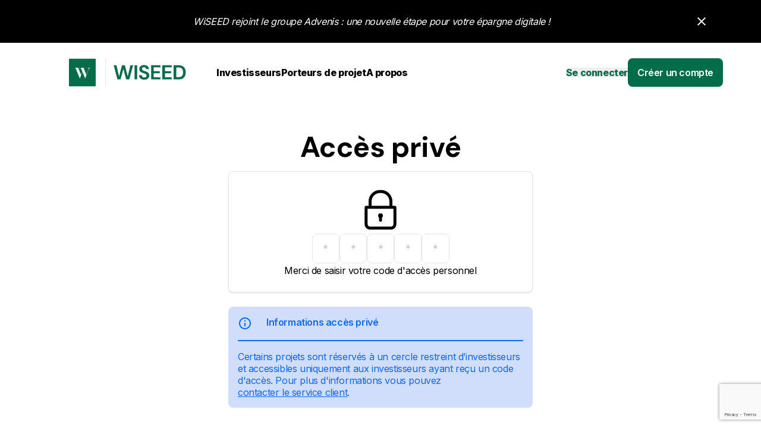

--- FILE ---
content_type: text/html
request_url: https://www.wiseed.com/projet/acces-prive
body_size: 2021
content:
<!doctype html>
<html lang="fr">
	<head>
		<meta charset="utf-8" />
		<link rel="icon" href="../favicon.ico" />
		<link rel="manifest" href="../manifest.json" crossorigin="use-credentials" />
		<meta name="viewport" content="width=device-width, viewport-fit=cover" />
		<meta name="theme-color" content="#036c48" />
		<!-- 
		Certains scripts se basent sur l'existence d'une balise script pour pouvoir injecter leur propre
		balise. Cette balise sert donc uniquement à permettre à certains services de fonctionner (ex :
		Didomi). 
		-->
		<script></script>
		
		<link href="../_app/immutable/assets/tooltip.apqgaFjA.css" rel="stylesheet">
		<link href="../_app/immutable/assets/ProgressIndicator.DJmf0eV5.css" rel="stylesheet">
		<link href="../_app/immutable/assets/SVG.DUHPs06u.css" rel="stylesheet">
		<link href="../_app/immutable/assets/Button.DW9VawcO.css" rel="stylesheet">
		<link href="../_app/immutable/assets/IconLottie.B-wDsR1p.css" rel="stylesheet">
		<link href="../_app/immutable/assets/ButtonLabeled.KKUnr45A.css" rel="stylesheet">
		<link href="../_app/immutable/assets/Input.DEYXBaLh.css" rel="stylesheet">
		<link href="../_app/immutable/assets/InputRadios.C0lKWlzz.css" rel="stylesheet">
		<link href="../_app/immutable/assets/InputSelect.B1pGucD3.css" rel="stylesheet">
		<link href="../_app/immutable/assets/InputCheckbox.Daj6Xpij.css" rel="stylesheet">
		<link href="../_app/immutable/assets/InputDate.QoUMv3h_.css" rel="stylesheet">
		<link href="../_app/immutable/assets/user.DyqZl9zE.css" rel="stylesheet">
		<link href="../_app/immutable/assets/0.DQOmAH47.css" rel="stylesheet">
		<link href="../_app/immutable/assets/RecaptchaForm.BzIn3xgz.css" rel="stylesheet">
		<link href="../_app/immutable/assets/Alert.BuB5OZ8U.css" rel="stylesheet">
		<link href="../_app/immutable/assets/Modal.DzfS9Hfq.css" rel="stylesheet">
		<link href="../_app/immutable/assets/SignInUpModal.UTJeeg4N.css" rel="stylesheet">
		<link href="../_app/immutable/assets/Accordion.ZSoZxfC_.css" rel="stylesheet">
		<link href="../_app/immutable/assets/Drawer.CFIwNxhr.css" rel="stylesheet">
		<link href="../_app/immutable/assets/ButtonArrowError.DX6ojHGv.css" rel="stylesheet">
		<link href="../_app/immutable/assets/TabletSwipeableWrapper.QeH9EwST.css" rel="stylesheet">
		<link href="../_app/immutable/assets/Pagination.Cwxm_1GE.css" rel="stylesheet">
		<link href="../_app/immutable/assets/Avatar.BljFpk8H.css" rel="stylesheet">
		<link href="../_app/immutable/assets/BaseChart.ClvD8q-K.css" rel="stylesheet">
		<link href="../_app/immutable/assets/MediaGallery.CCvbzD7_.css" rel="stylesheet">
		<link href="../_app/immutable/assets/Tabs.DiVV09ft.css" rel="stylesheet">
		<link href="../_app/immutable/assets/BoxCTAArrow.DK_4vadT.css" rel="stylesheet">
		<link href="../_app/immutable/assets/Carousel.R4R7aQYP.css" rel="stylesheet">
		<link href="../_app/immutable/assets/DashboardNotifications.KxubP5WX.css" rel="stylesheet">
		<link href="../_app/immutable/assets/Bubble.DH-ubgX_.css" rel="stylesheet">
		<link href="../_app/immutable/assets/DonutChart.D4GmQEZt.css" rel="stylesheet">
		<link href="../_app/immutable/assets/GaugeChart.BFqiXzy3.css" rel="stylesheet">
		<link href="../_app/immutable/assets/ZoomFilterChart.DTPzHAaf.css" rel="stylesheet">
		<link href="../_app/immutable/assets/Table.CxOmkGkC.css" rel="stylesheet">
		<link href="../_app/immutable/assets/ButtonFilters.DJAyPw6y.css" rel="stylesheet">
		<link href="../_app/immutable/assets/Fab.CHftetIO.css" rel="stylesheet">
		<link href="../_app/immutable/assets/InputFile.BfNzhUu8.css" rel="stylesheet">
		<link href="../_app/immutable/assets/CarouselNav.CMt158OY.css" rel="stylesheet">
		<link href="../_app/immutable/assets/InputPinCode.C10PQE78.css" rel="stylesheet">
		<link href="../_app/immutable/assets/InputRange.xixhcS_9.css" rel="stylesheet">
		<link href="../_app/immutable/assets/Comments.C-vZ2fVh.css" rel="stylesheet">
		<link href="../_app/immutable/assets/DesktopVerticalTabs.BVjxS5GI.css" rel="stylesheet">
		<link href="../_app/immutable/assets/index.DTDnnQbs.css" rel="stylesheet">
		<link href="../_app/immutable/assets/Header.CirufIyq.css" rel="stylesheet">
		<link href="../_app/immutable/assets/3.CyTG-KGQ.css" rel="stylesheet">
		<link href="../_app/immutable/assets/BottomNav.DxYDYeDc.css" rel="stylesheet"><title>WiSEED | Accès privé</title><!-- HEAD_svelte-1ivupbr_START --><script data-svelte-h="svelte-1dc3lrp">window.addEventListener('beforeinstallprompt', (event) => {
			event.preventDefault();
			window.deferredInstallPrompt = event;
		});

		window.addEventListener('appinstalled', () => {
			console.log('a2hs installed');
		});</script><!-- HEAD_svelte-1ivupbr_END --><!-- HEAD_svelte-141lky2_START --><link rel="canonical"><meta name="twitter:title" content="WiSEED | Accès privé"><meta name="og:title" content="WiSEED | Accès privé"><meta name="description"><meta name="twitter:description"><meta property="og:description"><meta property="og:url"><meta name="twitter:url"><meta property="og:site_name"><meta property="og:locale" content="null"><meta property="og:locale:alternate" content="null"><meta property="og:image" content="/_app/immutable/assets/share-fb.B7pSL2rX.jpg"> <meta name="twitter:image" content="/_app/immutable/assets/share-tw.D15EumU7.jpg"><meta name="twitter:card" content="summary_large_image"><meta name="twitter:site" content="@wiseed"><!-- HEAD_svelte-141lky2_END --><!-- HEAD_svelte-1tmcudr_START --><noscript data-svelte-h="svelte-dwiuhy"><iframe src="//www.googletagmanager.com/ns.html?id=$GTM-N2TPFV" height="0" width="0" style="display:none;visibility:hidden"></iframe> </noscript><script charset="utf-8" type="text/javascript" src="//js-eu1.hsforms.net/forms/embed/v2.js" data-svelte-h="svelte-1nqohk9"></script><!-- HEAD_svelte-1tmcudr_END -->
	</head>
	<body data-sveltekit-preload-data="hover">
		<div style="display: contents">  <div class="sticky top-0 w-[100%] z-[11]">    </div>   <header class="bg-white svelte-1lzz3ke" style="top:0"><div class="container h-full lg:h-auto"><div class="lg:flex lg:items-center lg:gap-6 2xl:gap-7 h-full overflow-auto lg:h-auto lg:overflow-visible"><a href="/" class="flex text-primary flex-shrink-0 mb-4 lg:mb-0 svelte-1xifos1 link" target="" aria-label="Link"><div class="flex-shrink-0 default !w-auto !h-[48px] svelte-k22cy9"> </div></a>  <div class="flex items-start pt-4 lg:pt-0 lg:flex-1 lg:justify-start"><nav class="main-nav svelte-1vdle3a"><ul class="main-nav__list mb-3 lg:mb-0 space-y-3 lg:space-y-0 list-none"><li class="pb-3 mb-3 lg:pb-0 lg:mb-0 relative lg:inline-block"><div class="main-nav__sublist-label">Investisseurs</div> <ul class="main-nav__sublist list-none"><li class=""><a href="https://centre-aide.wiseed.com/investir-en-financement-participatif-projets-dexception-wiseed" class="inline-flex items-center svelte-1xifos1 link" target="_blank" aria-label="Link">  <span class="label inline-block default svelte-7of83e">Investir en financement participatif</span>  </a> </li><li class="active"><a href="/projets/crowdfunding?statuts=EN_FINANCEMENT" class="inline-flex items-center svelte-1xifos1 link" target="" aria-label="Link">  <span class="label inline-block default svelte-7of83e">Les projets en crowdfunding</span>  </a> </li><li class=""><a href="/projets/acces-prives?statuts=EN_FINANCEMENT" class="inline-flex items-center svelte-1xifos1 link" target="" aria-label="Link">  <span class="label inline-block default svelte-7of83e">Les projets en accès privé</span>  </a> </li><li class=""><a href="/juridique/avertissements-sur-les-risques" class="inline-flex items-center svelte-1xifos1 link" target="" aria-label="Link">  <span class="label inline-block default svelte-7of83e">Avertissements sur les risques</span>  </a> </li><li class=""><a href="https://centre-aide.wiseed.com/" class="inline-flex items-center svelte-1xifos1 link" target="_blank" aria-label="Link">  <span class="label inline-block default svelte-7of83e">Besoin d’aide ?</span>  </a> </li></ul> </li><li class="pb-3 mb-3 lg:pb-0 lg:mb-0 relative lg:inline-block active"><div class="main-nav__sublist-label">Porteurs de projet</div> <ul class="main-nav__sublist list-none"><li class=""><a href="/entreprises/levez-des-fonds/comment-lever-des-fonds" class="inline-flex items-center svelte-1xifos1 link" target="" aria-label="Link">  <span class="label inline-block default svelte-7of83e">Levez des fonds</span>  </a> </li><li class="active"><a href="/entreprises/reussissez-votre-levee" class="inline-flex items-center svelte-1xifos1 link" target="" aria-label="Link">  <span class="label inline-block default svelte-7of83e">Réussissez votre levée</span>  </a> </li><li class=""><a href="/entreprises/devenez-apporteur-d-affaires" class="inline-flex items-center svelte-1xifos1 link" target="_blank" aria-label="Link">  <span class="label inline-block default svelte-7of83e">Devenez apporteur d’affaires</span>  </a> </li><li class=""><a href="/entreprises/montez-un-clubdeal" class="inline-flex items-center svelte-1xifos1 link" target="_blank" aria-label="Link">  <span class="label inline-block default svelte-7of83e">Montez un clubdeal</span>  </a> </li><li class=""><a href="/entreprises/devenez-agent-lie" class="inline-flex items-center svelte-1xifos1 link" target="_blank" aria-label="Link">  <span class="label inline-block default svelte-7of83e">Devenez agent lié</span>  </a> </li></ul> </li><li class="pb-3 mb-3 lg:pb-0 lg:mb-0 relative lg:inline-block"><div class="main-nav__sublist-label">A propos</div> <ul class="main-nav__sublist list-none"><li class=""><a href="/a-propos/notre-mission" class="inline-flex items-center svelte-1xifos1 link" target="_blank" aria-label="Link">  <span class="label inline-block default svelte-7of83e">Notre mission</span>  </a> </li><li class="active"><a href="/blog" class="inline-flex items-center svelte-1xifos1 link" target="_blank" aria-label="Link">  <span class="label inline-block default svelte-7of83e">Le blog</span>  </a> </li><li class=""><a href="/a-propos/contact" class="inline-flex items-center svelte-1xifos1 link" target="_blank" aria-label="Link">  <span class="label inline-block default svelte-7of83e">Contactez-nous</span>  </a> </li></ul> </li></ul> </nav></div> <div class="flex flex-col items-start lg:flex-row lg:items-center gap-4"><button class="font-bold text-primary inline-flex items-center  btn svelte-1xifos1" id="7699ce11-6d9c-4625-acf7-b72b3cfc9bfc" aria-label="Button" type="button">  <span class="label inline-block default svelte-7of83e">Se connecter</span>  </button> <button class="bg-primary text-white px-3 py-3 rounded-lg font-semibold flex-shrink-0 inline-flex items-center  btn svelte-1xifos1" id="4d80734b-e43b-4872-be2e-2c9aa207b928" aria-label="Button" type="button">  <span class="label inline-block default svelte-7of83e">Créer un compte</span>  </button>  </div> <div class="lg:hidden fixed bottom-4 right-4"><button class="bg-text text-white p-2 rounded-full font-semibold flex-shrink-0 inline-flex items-center  btn svelte-1xifos1" id="ca0edcd4-a3b5-4815-8023-a8a22b7ed350" aria-label="Button" type="button"> <div class="relative flex-shrink-0 flex-shrink-0 default svelte-mvj2j5" role="img" aria-label="cross"><lord-icon loading="lazy" class="current-color w-full h-full svelte-mvj2j5" src="/lottie/cross.json"></lord-icon> </div>   </button></div></div></div> </header> <div class="transition-all duration-500  "><main class="svelte-91qpqw"> <section><div class="container md:w-1/2 pt-4 lg:pt-6 text-center"><h1>Accès privé</h1> <div class="space-y-4 pb-4"><div class="flex items-center justify-center"><div class="bg-white text-text flex flex-col items-center justify-center gap-3 w-full  p-3 md:p-4 border border-grey-light  shadow  rounded-lg"><div class="flex justify-center h-[80px]"><div class="relative flex-shrink-0 !w-[80px] !h-[80px] default svelte-mvj2j5" role="img" aria-label="lock-unlock"><lord-icon loading="lazy" class="current-color w-full h-full svelte-mvj2j5" src="/lottie/lock-unlock.json"></lord-icon> </div></div> <div class="lg:w-1/2 h-[50px]"></div> <p class="text-center">Merci de saisir votre code d'accès personnel</p> </div></div> <div class="w-full flex flex-col rounded-lg px-3 py-3 bg-premium-light text-premium svelte-z8xdqa"><div class="flex font-semibold"><div class="flex-shrink-0 default mr-4 flex-shrink-0 svelte-k22cy9"> </div> <span class="first-letter:uppercase"><!-- HTML_TAG_START -->Informations accès privé<!-- HTML_TAG_END --></span> <div class="md:flex-1"></div></div> <div class="body mt-3 pt-3 border-t-2 border-current svelte-z8xdqa"><div slot="body" class="text-left">Certains projets sont réservés à un cercle restreint d’investisseurs et accessibles uniquement aux investisseurs ayant reçu un code d'accès. Pour plus d'informations vous pouvez  <span class="underline"><a href="/a-propos/contact" class="inline-flex items-center svelte-1xifos1 link" target="" aria-label="Link">  <span class="label inline-block default svelte-7of83e">contacter le service client</span>  </a></span>.</div> </div> </div></div></div></section></main> <footer class=" bg-dashboardBg mt-4 lg:mt-6" style="padding-bottom: 0px"> <section class="svelte-dz6vmz"><div class="container space-y-4 md:space-y-0 md:grid md:grid-cols-3 lg:grid-cols-4 2xl:grid-cols-5 md:gap-4 xl:gap-4 md:justify-between md:items-start"><div class="svelte-1t17yxm"><strong>Les projets</strong> <ul class="space-y-2 pt-2 list-none"><li class="py-1 lg:py-0"><a href="/projets/crowdfunding?statuts=EN_FINANCEMENT" class="inline-flex items-center svelte-1xifos1 link" target="" aria-label="Link">  <span class="label inline-block default svelte-7of83e">Les projets en crowdfunding</span>  </a> </li></ul></div> <div class="svelte-1t17yxm"><strong>Investisseurs</strong> <ul class="space-y-2 pt-2 list-none"><li class="py-1 lg:py-0"><a href="https://centre-aide.wiseed.com/investir-en-financement-participatif-projets-dexception-wiseed" class="inline-flex items-center svelte-1xifos1 link" target="_blank" aria-label="Link">  <span class="label inline-block default svelte-7of83e">Investir en financement participatif</span>  </a> </li><li class="py-1 lg:py-0 active"><a href="/projets/crowdfunding?statuts=EN_FINANCEMENT" class="inline-flex items-center svelte-1xifos1 link" target="" aria-label="Link">  <span class="label inline-block default svelte-7of83e">Les projets en crowdfunding</span>  </a> </li><li class="py-1 lg:py-0"><a href="/projets/acces-prives?statuts=EN_FINANCEMENT" class="inline-flex items-center svelte-1xifos1 link" target="" aria-label="Link">  <span class="label inline-block default svelte-7of83e">Les projets en accès privé</span>  </a> </li><li class="py-1 lg:py-0"><a href="/juridique/avertissements-sur-les-risques" class="inline-flex items-center svelte-1xifos1 link" target="" aria-label="Link">  <span class="label inline-block default svelte-7of83e">Avertissements sur les risques</span>  </a> </li><li class="py-1 lg:py-0"><a href="https://centre-aide.wiseed.com/" class="inline-flex items-center svelte-1xifos1 link" target="_blank" aria-label="Link">  <span class="label inline-block default svelte-7of83e">Besoin d’aide ?</span>  </a> </li></ul></div> <div class="svelte-1t17yxm"><strong>Levez des fonds</strong> <ul class="space-y-2 pt-2 list-none"><li class="py-1 lg:py-0"><a href="/entreprises/levez-des-fonds/deposez-un-dossier-immobilier" class="inline-flex items-center svelte-1xifos1 link" target="" aria-label="Link">  <span class="label inline-block default svelte-7of83e">Déposer un dossier immobilier</span>  </a> </li><li class="py-1 lg:py-0 active"><a href="/entreprises/levez-des-fonds/deposez-un-dossier-transition-energetique" class="inline-flex items-center svelte-1xifos1 link" target="" aria-label="Link">  <span class="label inline-block default svelte-7of83e">Déposer un dossier transition énergétique</span>  </a> </li><li class="py-1 lg:py-0"><a href="/entreprises/levez-des-fonds/deposez-un-dossier-sante" class="inline-flex items-center svelte-1xifos1 link" target="" aria-label="Link">  <span class="label inline-block default svelte-7of83e">Déposer un dossier santé</span>  </a> </li></ul></div> <div class="svelte-1t17yxm"><strong data-svelte-h="svelte-1qctgul">WiSEED</strong> <ul class="space-y-2 pt-2 list-none"><li class="py-1 lg:py-0"><a href="/statistiques" class="inline-flex items-center svelte-1xifos1 link" target="" aria-label="Link">  <span class="label inline-block default svelte-7of83e">Statistiques</span>  </a> </li><li class="py-1 lg:py-0 active"><a href="https://wiseed-medias.s3.eu-west-1.amazonaws.com/Indicateurs_de_performance_FPF_00922.pdf" class="inline-flex items-center svelte-1xifos1 link" target="_blank" aria-label="Link">  <span class="label inline-block default svelte-7of83e">Indicateurs de performance</span>  </a> </li><li class="py-1 lg:py-0"><a href="https://corporate.wiseed.com/nous-rejoindre/" class="inline-flex items-center svelte-1xifos1 link" target="_blank" aria-label="Link">  <span class="label inline-block default svelte-7of83e">Rejoignez-nous</span>  </a> </li></ul> </div> <div class="space-x-3 flex md:col-span-2 lg:col-span-4 lg:justify-center 2xl:col-auto 2xl:space-x-2"><a href="https://www.linkedin.com/company/wiseed" class="flex-shrink-0 inline-flex items-center svelte-1xifos1 link" target="_blank" aria-label="Link"> <div class="relative flex-shrink-0 flex-shrink-0 default svelte-mvj2j5" role="img" aria-label="linkedin"><lord-icon loading="lazy" class="current-color w-full h-full svelte-mvj2j5" src="/lottie/linkedin.json"></lord-icon> </div>   </a><a href="https://www.instagram.com/wiseed_com/" class="flex-shrink-0 inline-flex items-center svelte-1xifos1 link" target="_blank" aria-label="Link"> <div class="relative flex-shrink-0 flex-shrink-0 default svelte-mvj2j5" role="img" aria-label="instagram"><lord-icon loading="lazy" class="current-color w-full h-full svelte-mvj2j5" src="/lottie/instagram.json"></lord-icon> </div>   </a></div></div></section> <div class="container" data-svelte-h="svelte-qpsill"><div class="border-t border-grey-light"></div></div>  <div class="container" data-svelte-h="svelte-qpsill"><div class="border-t border-grey-light"></div></div> <div class="flex flex-col"> <div class="text-center py-4 font-semibold">2008-2026 WiSEED</div></div> </footer></div>      
			
			<script>
				{
					__sveltekit_u8nzwh = {
						base: new URL("..", location).pathname.slice(0, -1),
						env: {"PUBLIC_IS_STAGING":"false","PUBLIC_GOOGLE_RECAPTCHA_SITE_KEY":"6LduBzgfAAAAAHgVfKG6aH9Osonq30T4Lb9-AVzE"}
					};

					const element = document.currentScript.parentElement;

					Promise.all([
						import("../_app/immutable/entry/start.DzetnR9S.js"),
						import("../_app/immutable/entry/app.bn4xHQ0k.js")
					]).then(([kit, app]) => {
						kit.start(app, element, {
							node_ids: [0, 3, 71],
							data: [{type:"data",data:{user:void 0},uses:{}},{type:"data",data:{user:void 0,newsfeed:[],conversions:[],pendingSubscriptionsToSign:[],pendingSubscriptionsToPay:[],pendingSubscriptionsWithoutDuplicates:[],dataFetchingErrorMessage:"",validGeneralAssemblies:[],pollsNotifications:[],generalAssembliesNotifications:[]},uses:{parent:1}},null],
							form: null,
							error: null
						});
					});

					if ('serviceWorker' in navigator) {
						addEventListener('load', function () {
							navigator.serviceWorker.register('../service-worker.js');
						});
					}
				}
			</script>
		</div>
	</body>
</html>


--- FILE ---
content_type: text/html; charset=utf-8
request_url: https://www.google.com/recaptcha/api2/anchor?ar=1&k=6LduBzgfAAAAAHgVfKG6aH9Osonq30T4Lb9-AVzE&co=aHR0cHM6Ly93d3cud2lzZWVkLmNvbTo0NDM.&hl=en&v=PoyoqOPhxBO7pBk68S4YbpHZ&size=invisible&anchor-ms=20000&execute-ms=30000&cb=31gcp4fjc0e0
body_size: 49533
content:
<!DOCTYPE HTML><html dir="ltr" lang="en"><head><meta http-equiv="Content-Type" content="text/html; charset=UTF-8">
<meta http-equiv="X-UA-Compatible" content="IE=edge">
<title>reCAPTCHA</title>
<style type="text/css">
/* cyrillic-ext */
@font-face {
  font-family: 'Roboto';
  font-style: normal;
  font-weight: 400;
  font-stretch: 100%;
  src: url(//fonts.gstatic.com/s/roboto/v48/KFO7CnqEu92Fr1ME7kSn66aGLdTylUAMa3GUBHMdazTgWw.woff2) format('woff2');
  unicode-range: U+0460-052F, U+1C80-1C8A, U+20B4, U+2DE0-2DFF, U+A640-A69F, U+FE2E-FE2F;
}
/* cyrillic */
@font-face {
  font-family: 'Roboto';
  font-style: normal;
  font-weight: 400;
  font-stretch: 100%;
  src: url(//fonts.gstatic.com/s/roboto/v48/KFO7CnqEu92Fr1ME7kSn66aGLdTylUAMa3iUBHMdazTgWw.woff2) format('woff2');
  unicode-range: U+0301, U+0400-045F, U+0490-0491, U+04B0-04B1, U+2116;
}
/* greek-ext */
@font-face {
  font-family: 'Roboto';
  font-style: normal;
  font-weight: 400;
  font-stretch: 100%;
  src: url(//fonts.gstatic.com/s/roboto/v48/KFO7CnqEu92Fr1ME7kSn66aGLdTylUAMa3CUBHMdazTgWw.woff2) format('woff2');
  unicode-range: U+1F00-1FFF;
}
/* greek */
@font-face {
  font-family: 'Roboto';
  font-style: normal;
  font-weight: 400;
  font-stretch: 100%;
  src: url(//fonts.gstatic.com/s/roboto/v48/KFO7CnqEu92Fr1ME7kSn66aGLdTylUAMa3-UBHMdazTgWw.woff2) format('woff2');
  unicode-range: U+0370-0377, U+037A-037F, U+0384-038A, U+038C, U+038E-03A1, U+03A3-03FF;
}
/* math */
@font-face {
  font-family: 'Roboto';
  font-style: normal;
  font-weight: 400;
  font-stretch: 100%;
  src: url(//fonts.gstatic.com/s/roboto/v48/KFO7CnqEu92Fr1ME7kSn66aGLdTylUAMawCUBHMdazTgWw.woff2) format('woff2');
  unicode-range: U+0302-0303, U+0305, U+0307-0308, U+0310, U+0312, U+0315, U+031A, U+0326-0327, U+032C, U+032F-0330, U+0332-0333, U+0338, U+033A, U+0346, U+034D, U+0391-03A1, U+03A3-03A9, U+03B1-03C9, U+03D1, U+03D5-03D6, U+03F0-03F1, U+03F4-03F5, U+2016-2017, U+2034-2038, U+203C, U+2040, U+2043, U+2047, U+2050, U+2057, U+205F, U+2070-2071, U+2074-208E, U+2090-209C, U+20D0-20DC, U+20E1, U+20E5-20EF, U+2100-2112, U+2114-2115, U+2117-2121, U+2123-214F, U+2190, U+2192, U+2194-21AE, U+21B0-21E5, U+21F1-21F2, U+21F4-2211, U+2213-2214, U+2216-22FF, U+2308-230B, U+2310, U+2319, U+231C-2321, U+2336-237A, U+237C, U+2395, U+239B-23B7, U+23D0, U+23DC-23E1, U+2474-2475, U+25AF, U+25B3, U+25B7, U+25BD, U+25C1, U+25CA, U+25CC, U+25FB, U+266D-266F, U+27C0-27FF, U+2900-2AFF, U+2B0E-2B11, U+2B30-2B4C, U+2BFE, U+3030, U+FF5B, U+FF5D, U+1D400-1D7FF, U+1EE00-1EEFF;
}
/* symbols */
@font-face {
  font-family: 'Roboto';
  font-style: normal;
  font-weight: 400;
  font-stretch: 100%;
  src: url(//fonts.gstatic.com/s/roboto/v48/KFO7CnqEu92Fr1ME7kSn66aGLdTylUAMaxKUBHMdazTgWw.woff2) format('woff2');
  unicode-range: U+0001-000C, U+000E-001F, U+007F-009F, U+20DD-20E0, U+20E2-20E4, U+2150-218F, U+2190, U+2192, U+2194-2199, U+21AF, U+21E6-21F0, U+21F3, U+2218-2219, U+2299, U+22C4-22C6, U+2300-243F, U+2440-244A, U+2460-24FF, U+25A0-27BF, U+2800-28FF, U+2921-2922, U+2981, U+29BF, U+29EB, U+2B00-2BFF, U+4DC0-4DFF, U+FFF9-FFFB, U+10140-1018E, U+10190-1019C, U+101A0, U+101D0-101FD, U+102E0-102FB, U+10E60-10E7E, U+1D2C0-1D2D3, U+1D2E0-1D37F, U+1F000-1F0FF, U+1F100-1F1AD, U+1F1E6-1F1FF, U+1F30D-1F30F, U+1F315, U+1F31C, U+1F31E, U+1F320-1F32C, U+1F336, U+1F378, U+1F37D, U+1F382, U+1F393-1F39F, U+1F3A7-1F3A8, U+1F3AC-1F3AF, U+1F3C2, U+1F3C4-1F3C6, U+1F3CA-1F3CE, U+1F3D4-1F3E0, U+1F3ED, U+1F3F1-1F3F3, U+1F3F5-1F3F7, U+1F408, U+1F415, U+1F41F, U+1F426, U+1F43F, U+1F441-1F442, U+1F444, U+1F446-1F449, U+1F44C-1F44E, U+1F453, U+1F46A, U+1F47D, U+1F4A3, U+1F4B0, U+1F4B3, U+1F4B9, U+1F4BB, U+1F4BF, U+1F4C8-1F4CB, U+1F4D6, U+1F4DA, U+1F4DF, U+1F4E3-1F4E6, U+1F4EA-1F4ED, U+1F4F7, U+1F4F9-1F4FB, U+1F4FD-1F4FE, U+1F503, U+1F507-1F50B, U+1F50D, U+1F512-1F513, U+1F53E-1F54A, U+1F54F-1F5FA, U+1F610, U+1F650-1F67F, U+1F687, U+1F68D, U+1F691, U+1F694, U+1F698, U+1F6AD, U+1F6B2, U+1F6B9-1F6BA, U+1F6BC, U+1F6C6-1F6CF, U+1F6D3-1F6D7, U+1F6E0-1F6EA, U+1F6F0-1F6F3, U+1F6F7-1F6FC, U+1F700-1F7FF, U+1F800-1F80B, U+1F810-1F847, U+1F850-1F859, U+1F860-1F887, U+1F890-1F8AD, U+1F8B0-1F8BB, U+1F8C0-1F8C1, U+1F900-1F90B, U+1F93B, U+1F946, U+1F984, U+1F996, U+1F9E9, U+1FA00-1FA6F, U+1FA70-1FA7C, U+1FA80-1FA89, U+1FA8F-1FAC6, U+1FACE-1FADC, U+1FADF-1FAE9, U+1FAF0-1FAF8, U+1FB00-1FBFF;
}
/* vietnamese */
@font-face {
  font-family: 'Roboto';
  font-style: normal;
  font-weight: 400;
  font-stretch: 100%;
  src: url(//fonts.gstatic.com/s/roboto/v48/KFO7CnqEu92Fr1ME7kSn66aGLdTylUAMa3OUBHMdazTgWw.woff2) format('woff2');
  unicode-range: U+0102-0103, U+0110-0111, U+0128-0129, U+0168-0169, U+01A0-01A1, U+01AF-01B0, U+0300-0301, U+0303-0304, U+0308-0309, U+0323, U+0329, U+1EA0-1EF9, U+20AB;
}
/* latin-ext */
@font-face {
  font-family: 'Roboto';
  font-style: normal;
  font-weight: 400;
  font-stretch: 100%;
  src: url(//fonts.gstatic.com/s/roboto/v48/KFO7CnqEu92Fr1ME7kSn66aGLdTylUAMa3KUBHMdazTgWw.woff2) format('woff2');
  unicode-range: U+0100-02BA, U+02BD-02C5, U+02C7-02CC, U+02CE-02D7, U+02DD-02FF, U+0304, U+0308, U+0329, U+1D00-1DBF, U+1E00-1E9F, U+1EF2-1EFF, U+2020, U+20A0-20AB, U+20AD-20C0, U+2113, U+2C60-2C7F, U+A720-A7FF;
}
/* latin */
@font-face {
  font-family: 'Roboto';
  font-style: normal;
  font-weight: 400;
  font-stretch: 100%;
  src: url(//fonts.gstatic.com/s/roboto/v48/KFO7CnqEu92Fr1ME7kSn66aGLdTylUAMa3yUBHMdazQ.woff2) format('woff2');
  unicode-range: U+0000-00FF, U+0131, U+0152-0153, U+02BB-02BC, U+02C6, U+02DA, U+02DC, U+0304, U+0308, U+0329, U+2000-206F, U+20AC, U+2122, U+2191, U+2193, U+2212, U+2215, U+FEFF, U+FFFD;
}
/* cyrillic-ext */
@font-face {
  font-family: 'Roboto';
  font-style: normal;
  font-weight: 500;
  font-stretch: 100%;
  src: url(//fonts.gstatic.com/s/roboto/v48/KFO7CnqEu92Fr1ME7kSn66aGLdTylUAMa3GUBHMdazTgWw.woff2) format('woff2');
  unicode-range: U+0460-052F, U+1C80-1C8A, U+20B4, U+2DE0-2DFF, U+A640-A69F, U+FE2E-FE2F;
}
/* cyrillic */
@font-face {
  font-family: 'Roboto';
  font-style: normal;
  font-weight: 500;
  font-stretch: 100%;
  src: url(//fonts.gstatic.com/s/roboto/v48/KFO7CnqEu92Fr1ME7kSn66aGLdTylUAMa3iUBHMdazTgWw.woff2) format('woff2');
  unicode-range: U+0301, U+0400-045F, U+0490-0491, U+04B0-04B1, U+2116;
}
/* greek-ext */
@font-face {
  font-family: 'Roboto';
  font-style: normal;
  font-weight: 500;
  font-stretch: 100%;
  src: url(//fonts.gstatic.com/s/roboto/v48/KFO7CnqEu92Fr1ME7kSn66aGLdTylUAMa3CUBHMdazTgWw.woff2) format('woff2');
  unicode-range: U+1F00-1FFF;
}
/* greek */
@font-face {
  font-family: 'Roboto';
  font-style: normal;
  font-weight: 500;
  font-stretch: 100%;
  src: url(//fonts.gstatic.com/s/roboto/v48/KFO7CnqEu92Fr1ME7kSn66aGLdTylUAMa3-UBHMdazTgWw.woff2) format('woff2');
  unicode-range: U+0370-0377, U+037A-037F, U+0384-038A, U+038C, U+038E-03A1, U+03A3-03FF;
}
/* math */
@font-face {
  font-family: 'Roboto';
  font-style: normal;
  font-weight: 500;
  font-stretch: 100%;
  src: url(//fonts.gstatic.com/s/roboto/v48/KFO7CnqEu92Fr1ME7kSn66aGLdTylUAMawCUBHMdazTgWw.woff2) format('woff2');
  unicode-range: U+0302-0303, U+0305, U+0307-0308, U+0310, U+0312, U+0315, U+031A, U+0326-0327, U+032C, U+032F-0330, U+0332-0333, U+0338, U+033A, U+0346, U+034D, U+0391-03A1, U+03A3-03A9, U+03B1-03C9, U+03D1, U+03D5-03D6, U+03F0-03F1, U+03F4-03F5, U+2016-2017, U+2034-2038, U+203C, U+2040, U+2043, U+2047, U+2050, U+2057, U+205F, U+2070-2071, U+2074-208E, U+2090-209C, U+20D0-20DC, U+20E1, U+20E5-20EF, U+2100-2112, U+2114-2115, U+2117-2121, U+2123-214F, U+2190, U+2192, U+2194-21AE, U+21B0-21E5, U+21F1-21F2, U+21F4-2211, U+2213-2214, U+2216-22FF, U+2308-230B, U+2310, U+2319, U+231C-2321, U+2336-237A, U+237C, U+2395, U+239B-23B7, U+23D0, U+23DC-23E1, U+2474-2475, U+25AF, U+25B3, U+25B7, U+25BD, U+25C1, U+25CA, U+25CC, U+25FB, U+266D-266F, U+27C0-27FF, U+2900-2AFF, U+2B0E-2B11, U+2B30-2B4C, U+2BFE, U+3030, U+FF5B, U+FF5D, U+1D400-1D7FF, U+1EE00-1EEFF;
}
/* symbols */
@font-face {
  font-family: 'Roboto';
  font-style: normal;
  font-weight: 500;
  font-stretch: 100%;
  src: url(//fonts.gstatic.com/s/roboto/v48/KFO7CnqEu92Fr1ME7kSn66aGLdTylUAMaxKUBHMdazTgWw.woff2) format('woff2');
  unicode-range: U+0001-000C, U+000E-001F, U+007F-009F, U+20DD-20E0, U+20E2-20E4, U+2150-218F, U+2190, U+2192, U+2194-2199, U+21AF, U+21E6-21F0, U+21F3, U+2218-2219, U+2299, U+22C4-22C6, U+2300-243F, U+2440-244A, U+2460-24FF, U+25A0-27BF, U+2800-28FF, U+2921-2922, U+2981, U+29BF, U+29EB, U+2B00-2BFF, U+4DC0-4DFF, U+FFF9-FFFB, U+10140-1018E, U+10190-1019C, U+101A0, U+101D0-101FD, U+102E0-102FB, U+10E60-10E7E, U+1D2C0-1D2D3, U+1D2E0-1D37F, U+1F000-1F0FF, U+1F100-1F1AD, U+1F1E6-1F1FF, U+1F30D-1F30F, U+1F315, U+1F31C, U+1F31E, U+1F320-1F32C, U+1F336, U+1F378, U+1F37D, U+1F382, U+1F393-1F39F, U+1F3A7-1F3A8, U+1F3AC-1F3AF, U+1F3C2, U+1F3C4-1F3C6, U+1F3CA-1F3CE, U+1F3D4-1F3E0, U+1F3ED, U+1F3F1-1F3F3, U+1F3F5-1F3F7, U+1F408, U+1F415, U+1F41F, U+1F426, U+1F43F, U+1F441-1F442, U+1F444, U+1F446-1F449, U+1F44C-1F44E, U+1F453, U+1F46A, U+1F47D, U+1F4A3, U+1F4B0, U+1F4B3, U+1F4B9, U+1F4BB, U+1F4BF, U+1F4C8-1F4CB, U+1F4D6, U+1F4DA, U+1F4DF, U+1F4E3-1F4E6, U+1F4EA-1F4ED, U+1F4F7, U+1F4F9-1F4FB, U+1F4FD-1F4FE, U+1F503, U+1F507-1F50B, U+1F50D, U+1F512-1F513, U+1F53E-1F54A, U+1F54F-1F5FA, U+1F610, U+1F650-1F67F, U+1F687, U+1F68D, U+1F691, U+1F694, U+1F698, U+1F6AD, U+1F6B2, U+1F6B9-1F6BA, U+1F6BC, U+1F6C6-1F6CF, U+1F6D3-1F6D7, U+1F6E0-1F6EA, U+1F6F0-1F6F3, U+1F6F7-1F6FC, U+1F700-1F7FF, U+1F800-1F80B, U+1F810-1F847, U+1F850-1F859, U+1F860-1F887, U+1F890-1F8AD, U+1F8B0-1F8BB, U+1F8C0-1F8C1, U+1F900-1F90B, U+1F93B, U+1F946, U+1F984, U+1F996, U+1F9E9, U+1FA00-1FA6F, U+1FA70-1FA7C, U+1FA80-1FA89, U+1FA8F-1FAC6, U+1FACE-1FADC, U+1FADF-1FAE9, U+1FAF0-1FAF8, U+1FB00-1FBFF;
}
/* vietnamese */
@font-face {
  font-family: 'Roboto';
  font-style: normal;
  font-weight: 500;
  font-stretch: 100%;
  src: url(//fonts.gstatic.com/s/roboto/v48/KFO7CnqEu92Fr1ME7kSn66aGLdTylUAMa3OUBHMdazTgWw.woff2) format('woff2');
  unicode-range: U+0102-0103, U+0110-0111, U+0128-0129, U+0168-0169, U+01A0-01A1, U+01AF-01B0, U+0300-0301, U+0303-0304, U+0308-0309, U+0323, U+0329, U+1EA0-1EF9, U+20AB;
}
/* latin-ext */
@font-face {
  font-family: 'Roboto';
  font-style: normal;
  font-weight: 500;
  font-stretch: 100%;
  src: url(//fonts.gstatic.com/s/roboto/v48/KFO7CnqEu92Fr1ME7kSn66aGLdTylUAMa3KUBHMdazTgWw.woff2) format('woff2');
  unicode-range: U+0100-02BA, U+02BD-02C5, U+02C7-02CC, U+02CE-02D7, U+02DD-02FF, U+0304, U+0308, U+0329, U+1D00-1DBF, U+1E00-1E9F, U+1EF2-1EFF, U+2020, U+20A0-20AB, U+20AD-20C0, U+2113, U+2C60-2C7F, U+A720-A7FF;
}
/* latin */
@font-face {
  font-family: 'Roboto';
  font-style: normal;
  font-weight: 500;
  font-stretch: 100%;
  src: url(//fonts.gstatic.com/s/roboto/v48/KFO7CnqEu92Fr1ME7kSn66aGLdTylUAMa3yUBHMdazQ.woff2) format('woff2');
  unicode-range: U+0000-00FF, U+0131, U+0152-0153, U+02BB-02BC, U+02C6, U+02DA, U+02DC, U+0304, U+0308, U+0329, U+2000-206F, U+20AC, U+2122, U+2191, U+2193, U+2212, U+2215, U+FEFF, U+FFFD;
}
/* cyrillic-ext */
@font-face {
  font-family: 'Roboto';
  font-style: normal;
  font-weight: 900;
  font-stretch: 100%;
  src: url(//fonts.gstatic.com/s/roboto/v48/KFO7CnqEu92Fr1ME7kSn66aGLdTylUAMa3GUBHMdazTgWw.woff2) format('woff2');
  unicode-range: U+0460-052F, U+1C80-1C8A, U+20B4, U+2DE0-2DFF, U+A640-A69F, U+FE2E-FE2F;
}
/* cyrillic */
@font-face {
  font-family: 'Roboto';
  font-style: normal;
  font-weight: 900;
  font-stretch: 100%;
  src: url(//fonts.gstatic.com/s/roboto/v48/KFO7CnqEu92Fr1ME7kSn66aGLdTylUAMa3iUBHMdazTgWw.woff2) format('woff2');
  unicode-range: U+0301, U+0400-045F, U+0490-0491, U+04B0-04B1, U+2116;
}
/* greek-ext */
@font-face {
  font-family: 'Roboto';
  font-style: normal;
  font-weight: 900;
  font-stretch: 100%;
  src: url(//fonts.gstatic.com/s/roboto/v48/KFO7CnqEu92Fr1ME7kSn66aGLdTylUAMa3CUBHMdazTgWw.woff2) format('woff2');
  unicode-range: U+1F00-1FFF;
}
/* greek */
@font-face {
  font-family: 'Roboto';
  font-style: normal;
  font-weight: 900;
  font-stretch: 100%;
  src: url(//fonts.gstatic.com/s/roboto/v48/KFO7CnqEu92Fr1ME7kSn66aGLdTylUAMa3-UBHMdazTgWw.woff2) format('woff2');
  unicode-range: U+0370-0377, U+037A-037F, U+0384-038A, U+038C, U+038E-03A1, U+03A3-03FF;
}
/* math */
@font-face {
  font-family: 'Roboto';
  font-style: normal;
  font-weight: 900;
  font-stretch: 100%;
  src: url(//fonts.gstatic.com/s/roboto/v48/KFO7CnqEu92Fr1ME7kSn66aGLdTylUAMawCUBHMdazTgWw.woff2) format('woff2');
  unicode-range: U+0302-0303, U+0305, U+0307-0308, U+0310, U+0312, U+0315, U+031A, U+0326-0327, U+032C, U+032F-0330, U+0332-0333, U+0338, U+033A, U+0346, U+034D, U+0391-03A1, U+03A3-03A9, U+03B1-03C9, U+03D1, U+03D5-03D6, U+03F0-03F1, U+03F4-03F5, U+2016-2017, U+2034-2038, U+203C, U+2040, U+2043, U+2047, U+2050, U+2057, U+205F, U+2070-2071, U+2074-208E, U+2090-209C, U+20D0-20DC, U+20E1, U+20E5-20EF, U+2100-2112, U+2114-2115, U+2117-2121, U+2123-214F, U+2190, U+2192, U+2194-21AE, U+21B0-21E5, U+21F1-21F2, U+21F4-2211, U+2213-2214, U+2216-22FF, U+2308-230B, U+2310, U+2319, U+231C-2321, U+2336-237A, U+237C, U+2395, U+239B-23B7, U+23D0, U+23DC-23E1, U+2474-2475, U+25AF, U+25B3, U+25B7, U+25BD, U+25C1, U+25CA, U+25CC, U+25FB, U+266D-266F, U+27C0-27FF, U+2900-2AFF, U+2B0E-2B11, U+2B30-2B4C, U+2BFE, U+3030, U+FF5B, U+FF5D, U+1D400-1D7FF, U+1EE00-1EEFF;
}
/* symbols */
@font-face {
  font-family: 'Roboto';
  font-style: normal;
  font-weight: 900;
  font-stretch: 100%;
  src: url(//fonts.gstatic.com/s/roboto/v48/KFO7CnqEu92Fr1ME7kSn66aGLdTylUAMaxKUBHMdazTgWw.woff2) format('woff2');
  unicode-range: U+0001-000C, U+000E-001F, U+007F-009F, U+20DD-20E0, U+20E2-20E4, U+2150-218F, U+2190, U+2192, U+2194-2199, U+21AF, U+21E6-21F0, U+21F3, U+2218-2219, U+2299, U+22C4-22C6, U+2300-243F, U+2440-244A, U+2460-24FF, U+25A0-27BF, U+2800-28FF, U+2921-2922, U+2981, U+29BF, U+29EB, U+2B00-2BFF, U+4DC0-4DFF, U+FFF9-FFFB, U+10140-1018E, U+10190-1019C, U+101A0, U+101D0-101FD, U+102E0-102FB, U+10E60-10E7E, U+1D2C0-1D2D3, U+1D2E0-1D37F, U+1F000-1F0FF, U+1F100-1F1AD, U+1F1E6-1F1FF, U+1F30D-1F30F, U+1F315, U+1F31C, U+1F31E, U+1F320-1F32C, U+1F336, U+1F378, U+1F37D, U+1F382, U+1F393-1F39F, U+1F3A7-1F3A8, U+1F3AC-1F3AF, U+1F3C2, U+1F3C4-1F3C6, U+1F3CA-1F3CE, U+1F3D4-1F3E0, U+1F3ED, U+1F3F1-1F3F3, U+1F3F5-1F3F7, U+1F408, U+1F415, U+1F41F, U+1F426, U+1F43F, U+1F441-1F442, U+1F444, U+1F446-1F449, U+1F44C-1F44E, U+1F453, U+1F46A, U+1F47D, U+1F4A3, U+1F4B0, U+1F4B3, U+1F4B9, U+1F4BB, U+1F4BF, U+1F4C8-1F4CB, U+1F4D6, U+1F4DA, U+1F4DF, U+1F4E3-1F4E6, U+1F4EA-1F4ED, U+1F4F7, U+1F4F9-1F4FB, U+1F4FD-1F4FE, U+1F503, U+1F507-1F50B, U+1F50D, U+1F512-1F513, U+1F53E-1F54A, U+1F54F-1F5FA, U+1F610, U+1F650-1F67F, U+1F687, U+1F68D, U+1F691, U+1F694, U+1F698, U+1F6AD, U+1F6B2, U+1F6B9-1F6BA, U+1F6BC, U+1F6C6-1F6CF, U+1F6D3-1F6D7, U+1F6E0-1F6EA, U+1F6F0-1F6F3, U+1F6F7-1F6FC, U+1F700-1F7FF, U+1F800-1F80B, U+1F810-1F847, U+1F850-1F859, U+1F860-1F887, U+1F890-1F8AD, U+1F8B0-1F8BB, U+1F8C0-1F8C1, U+1F900-1F90B, U+1F93B, U+1F946, U+1F984, U+1F996, U+1F9E9, U+1FA00-1FA6F, U+1FA70-1FA7C, U+1FA80-1FA89, U+1FA8F-1FAC6, U+1FACE-1FADC, U+1FADF-1FAE9, U+1FAF0-1FAF8, U+1FB00-1FBFF;
}
/* vietnamese */
@font-face {
  font-family: 'Roboto';
  font-style: normal;
  font-weight: 900;
  font-stretch: 100%;
  src: url(//fonts.gstatic.com/s/roboto/v48/KFO7CnqEu92Fr1ME7kSn66aGLdTylUAMa3OUBHMdazTgWw.woff2) format('woff2');
  unicode-range: U+0102-0103, U+0110-0111, U+0128-0129, U+0168-0169, U+01A0-01A1, U+01AF-01B0, U+0300-0301, U+0303-0304, U+0308-0309, U+0323, U+0329, U+1EA0-1EF9, U+20AB;
}
/* latin-ext */
@font-face {
  font-family: 'Roboto';
  font-style: normal;
  font-weight: 900;
  font-stretch: 100%;
  src: url(//fonts.gstatic.com/s/roboto/v48/KFO7CnqEu92Fr1ME7kSn66aGLdTylUAMa3KUBHMdazTgWw.woff2) format('woff2');
  unicode-range: U+0100-02BA, U+02BD-02C5, U+02C7-02CC, U+02CE-02D7, U+02DD-02FF, U+0304, U+0308, U+0329, U+1D00-1DBF, U+1E00-1E9F, U+1EF2-1EFF, U+2020, U+20A0-20AB, U+20AD-20C0, U+2113, U+2C60-2C7F, U+A720-A7FF;
}
/* latin */
@font-face {
  font-family: 'Roboto';
  font-style: normal;
  font-weight: 900;
  font-stretch: 100%;
  src: url(//fonts.gstatic.com/s/roboto/v48/KFO7CnqEu92Fr1ME7kSn66aGLdTylUAMa3yUBHMdazQ.woff2) format('woff2');
  unicode-range: U+0000-00FF, U+0131, U+0152-0153, U+02BB-02BC, U+02C6, U+02DA, U+02DC, U+0304, U+0308, U+0329, U+2000-206F, U+20AC, U+2122, U+2191, U+2193, U+2212, U+2215, U+FEFF, U+FFFD;
}

</style>
<link rel="stylesheet" type="text/css" href="https://www.gstatic.com/recaptcha/releases/PoyoqOPhxBO7pBk68S4YbpHZ/styles__ltr.css">
<script nonce="4y709Zp1CllQDPWtQjbAqg" type="text/javascript">window['__recaptcha_api'] = 'https://www.google.com/recaptcha/api2/';</script>
<script type="text/javascript" src="https://www.gstatic.com/recaptcha/releases/PoyoqOPhxBO7pBk68S4YbpHZ/recaptcha__en.js" nonce="4y709Zp1CllQDPWtQjbAqg">
      
    </script></head>
<body><div id="rc-anchor-alert" class="rc-anchor-alert"></div>
<input type="hidden" id="recaptcha-token" value="[base64]">
<script type="text/javascript" nonce="4y709Zp1CllQDPWtQjbAqg">
      recaptcha.anchor.Main.init("[\x22ainput\x22,[\x22bgdata\x22,\x22\x22,\[base64]/[base64]/[base64]/[base64]/[base64]/[base64]/[base64]/[base64]/[base64]/[base64]\\u003d\x22,\[base64]\\u003d\x22,\x22wrXCt8KLfsOzccOUw5zCpMK1HsOFAsKIw7Yewos+wp7CiMKNw6Qhwp5Hw6TDhcKTFMK7WcKRfxzDlMKdw58/FFXClsOeAH3DrDjDtWLCnlgRfz3CgxTDjWJTOkZ9c8OcZMOhw4xoN0/CnxtMAsK8bjZhwqUHw6bDlsK2MsKwwpHCrMKfw7NZw6ZaNcKQOX/DvcO4X8Onw5TDui3ClcO1woAGGsO/Gx7CksOhAExgHcOXw57CmQzDpMOgBE4EwonDumbCiMO8wrzDq8O9bxbDh8KJwoTCvHvCg2Ycw6rDi8K5wroyw6I+wqzCrsKBwqjDrVfDqcKTwpnDn0hRwqhpw4A7w5nDusKhasKBw58mIsOMX8KQQg/CjMK1woATw7fChi3CmDoEcgzCnjkLwoLDgDQBdyfCpD7Cp8ODdcKRwo8aWBzDh8KnBVI5w6DCkcOOw4TCtMKFRMOwwpFlJlvCucOifmMyw4/Crl7ChcKZw6LDvWzDhm/Cg8KhRk1yO8K1w4YeBkfDs8K6wr4sMGDCvsK/aMKQDjwiDsK/[base64]/woMlw7fDqsK+K8K0wojDkE/CucOmNMOew7JZw5ENw7cobExIXBvDsAZ8YsKkwrl4djzDtcOHYk91w5lhQcOtAsO0Zw8ew7MxJsO2w5bClsK5Zw/[base64]/DvMOMwqtzDMOFAcO0L8OVd8KjwoUDw54tAcOww74bwo/DvUYMLsO5dsO4F8KWHAPCoMK+HQHCu8KQwpDCsVTCm1kwU8OTwpTChSw8SBx/wp7CtcOMwo4Ww5sCwr3CoRQow5/[base64]/DqC1LLVovF2xzw5MZw6HCrA/ClizDnGZKw7dODGomFRbDq8OELMKsw6AAVj5eTD3DpsKKX2t2RmACW8KJcMKOB3VRcTfCgsKefsKiNG5VQTN8QjIqwpjDvQpVXcKbwpXCqQTCri4Cw4QvwpU4JEwqwr/CinbCglPCjsKiw5xHw6Qgc8Ovw4EdwonDrsKGEm/DtMOJVsKPPcK3w4TDtMOpw7XDmTTDvxRPEC/CuRdMVEzCkcOGw7gKw4jDi8KhwpjDqjM5wrcmK0DCuBkbwrXDnW/[base64]/CiWvDjcO4w7fCgsKnZlULTjDCvjzCs8OeLirDuWPDqxjDsMKSwqhYwp4vw6zCsMKFw4XCosKvTz/DhcORwo0EMSgVw5h7AMK/asOWecKZw5F1w67DhsKewqBtbcO5wr/DnSh8wo3DjcOYB8KRwogFK8OwbcOCXMOsNMOMwp3Dr3LCssO/[base64]/Dk8O4axEXw5LCv3PDlHoQbEnCv8OnEcKnwoPCvcKiesO5w7TDucK1w7xcbVEWRk8/[base64]/CqwvCu1AlAWrDscKWwrk8wq/Cr3bCr8KswoN8w65yIgTCkQ5FwqHClcKtNcKHw6Npw6VxdMOVaFgSw6bCpSLDrMOfw6kLWm46UH3ClkDDpRRAwrvDqQ3Cq8OhZWHCq8K7fUfCq8KvIVRtw6PDkMOowoHDisOSG340YcK8w4B9FFlQwqgLHMK5TcO6w7x+csKFPj8MfsOBFsK/w7fCncKAw6EAZsK0Jj/Cs8OXDjDCl8KUwpPCh3bCpMOTD1h1BcOGw4DDhU0mw5/CnMOIfsO3w7x3MsKXZ0TCj8KMwpfCiQnCmQAxwrEHR3FUwoHCmyo5w6VWw5jDucKqw4/[base64]/[base64]/wq7DtMOgSTdkfsKKw4nCvk3CuEJ3IsOsBREvVX3CmlBELVXDiwjDmsOiw6/CjmRawoPCglMtGgxzcsOXw58Uw6lFwr5sH0vDswQhwrQdb23Co0vDgxvDtcK8w7/[base64]/wqoPw5BnPsKvNcOKVl8zEFAnw6QywpnDs0HDhQAfw63DhMKWdkUiC8ONwpzCoQYRw7IGI8O/[base64]/[base64]/dQzDqFEww4oNwpF3w6nCqXPCncO3X1FlG8OnMFcOZhTCp30wLcKsw5tzQcKIQxHCuS4sNy/DsMO7w5bCn8Kkw4PDkEvDr8KRBR/CiMOQw7rDq8KXw5FbL3QUw6h3IsKcwpRlw7owNcK6fxvDicKEw7jDhsOnwoXCgwtRw40YJMK5w5bDvSbCtsOxOcOpwpxzw5M+wplVwpZ0bWvDuFAow6wrV8O0w44gPMKwesOaMS1Nw6jDtxPCm2rCj0nCiXnCtW/DtHIFfgTCmnnDgEtLTsOFwpgjwpFrwqAdw5VOwptNXMOkbhbDl1Y7J8OAw6QkXyREwpZkOMKpw7JFw7HCrsOGwodaEMOHwoMgFMKlwo/[base64]/[base64]/DuMKyw7zCgmBGw7xSw6QLXsKMwqrDghrDn1saaH8kwp3CijvDgA3Ckwhrwo3CvCjDt280w7Asw7HDgkPCp8OzasKlwq3Dv8OSw4opEgFXw7JUNsKrw6vClm/CvcOWw64YwqTCpcK3w6zCp2Nmw5fDiQRlYMOMcyBDwr/Dl8OPw4DDuRoMd8OBH8O3w4ACScO9ASlmwpd5OsOyw7RTwoEEw5fCjR0kw7PDvMO7w7XCg8OAcWItB8OwAxDDsHXChRhBwr/[base64]/DcKcf8OKwo4gwoYDw4nCtsO2D8K2w6AwwovClcOGwrwLw63CrkbDksOhCnNywoLDr2ctLMKxRcOKwoLDrsOHw5jDti3CnsKbRkYewpjDsEnCiEjDmFLCqMKNwrc3wrrCsMOJwr9zT2tUX8OtE08BwrzDthd7aEZPSsOwBMO4wrvDoXFuwr3Dj09/w4rDtsOcwrYFwqvCtGLCgnHCtcKacsKLMsKPw5kkwrhswo7CiMOiOllsdGHCtsKCw51+w4zCph0vw51XMcKEwpzDnMKJWsKdwpnDicOlw6dKw4kwGHBiw4s9DBXDjXjCmcOkGn3CiE3DizdfIMO/woTCpWU3wqHCg8KwB3Mvw7/[base64]/DvcKfw41JBhJqw63Ck1vDosOraMKuw7nCrXt/wr9nw6I/wqrCtsKww5VXaEzDqG/DrifCtcKiV8OMwr8jwr7CuMKKNBTCn07CgnDCsWzCl8OMZ8OKTMKRdUvDosKBw4fCqcOMUMKgwqDDpMK6SMK5MsOgFMOMw5UAUcOuMMK5w7fDlcK0w6cSwqtaw7wVw50hwq/[base64]/[base64]/w5xBFMKZwqPCh8KRwrwHw4pZN8OWwqjDt8KRJMO/woPCoknDhQ/DnsOywqLDgzEQIhVqwq3DuwnDgcKqBQbClAZewqXDp13Cv3JLw5Z7w4PDr8OywoMzwr/CohTDh8OdwoU0Ey8fwpMuJMK3w7LCnWnDpkfClDjCmsK+w753wq/Dv8Klw7XCkTl3aMOpwrzDi8KPwoI/c13DrsOww6InccKNwrrDm8OBw4vCsMO0w7DDrTrDvcKnwrQ7w4Jvw5Q7DcO3WcOVwqNEC8Kow4TCr8OGw6lRbxs3PiLCqFDDvmXDglTCjHMqUsKsTMOIIcKSSXJMw7MwdjzCgQfCtsO/FMKRw5LCgGdSwrlhPsO7NMKcwpR3Y8KDJcKbCDIWwolmIi5OdsKLw4PDkRfDsAJpwqjCgMOFf8OvwofDjnDCl8KaQMOUL2FUKsKAfARywoRowohhw61jw4kww5xVf8OhwqciwqrDnMOuwr0ewoHDkkAoecK1WsO1BsK/wpnCqXUDZ8KkG8K6BG7CjFPDm2fDiWYzTnLCm249worDpwDCj1Q7AsKhw7jCrsKYw5/[base64]/[base64]/Ct8Kww5lawpVKw5/[base64]/wq1xwoPDoXfDiMO5wqrDgV5TWMK2w7DDrXRmwpkgVMO3w5pRWsKiEnZEw5o2OcOxNlJawqYxw40wwo8bd2FHMBTCusKPGCfDlk4ow4DClsKVw6vDkR3DkEHCmMKqw6M7w4PDgEthDMOnw5EZw5vCkDDDkxvDlcOkw5fCqQ3Cs8O/woLCvmnDs8OawpnCqMKmwoXDuVwqVsO0w4UHw7rCvsOgSWrCtcKSa03DqQ3Dt0AtwpLDhh3DskrDjMKQEB7Cg8Kaw5xxf8KSDjwrFCLDi3wAwol2ExHDo0fDpcOow6N0wp9Bw7k5J8OewrQ6D8Kmwq0rLjkCw5rDm8OFPsOBQSE9woNOasKIw6BwEUt7w7/CnsKhwoQ9SjrCj8O9PsKCwpDCl8KVwqfDihnDtcOlAwbDkQ7CnlDDpGBtd8O1w4bCv2/[base64]/[base64]/bcOZAcOfaxTCssOqXUnDg2bCg8KLSMOQLXsAZcOnw5VdYMOObwDDgsOBJMOdw7pLw6w/IVHDiMOwdMK5d3LCscKtw5ULwpBXw5XCgMOPwq5dS2RrccKLwrREacOxwpJKwqZNw4UQJcK+BibDkcOOfMOABsO4N0HCl8OVwoXDjcO1UA4dw4TCrRB3ClvCvlPDrgQfw7PCuQ/[base64]/wqfCqMO8w50NCsK7OMK2w53DssO3CMOgw5TDkV9wAMKZCDsddMKSwqB8TEnDusKMwoBcXG9Kwrd4YcOAwpNFZsO2wofDj3goflc7w6QGwrkZP1I3UMO+f8KfJQzDjcO4wo/Ct3VsAcKcC1cUworDtMKMM8KvcMKHwoRywo/Drh4DwrI6fE/DqjArw60SN2nCm8OEbBFeaGnDscOjVRbCpDXDrTJRcC58worDlWLDgWx8w6nDugI3wp8gwrAtQMOMw4NnSWLDpcKCw4VYAQcVFMORw7bCpTowbx7DlD/CgMO4wo1Nw6fDnWzDg8OmWcOpwpXDh8OEw4Zbw4ECw7LDjMOCwqVXwrtvworCnMODOMO+UcKjVwoAKsOnw6zCi8O7HMKLw73CinHDkMKMaijDmsOfLBdiwp12e8O7asOrP8OyGsKpwr/CswoHwqojw4glwrcaw5nClcORw4jDklnCi17DiDkNe8OGMcKFwo9Bw7LCmlbDqsK7CcOvw5UCaWgxw4s0woEcbcKxw5ouBho4w5HChkg0bcO6VmHCjBlww60xdCrDssOCWsOSwr/Cs2gKwpPCgcKkckjDqVVIwq8mAcODU8OGA1ZwAsK1w4/DmMONMAQ6Vx4iwo/CoSrCrmDDgMOmcgUaAMKCFMOlwpFDcsK0w63CoxrDhQ/CiG/CukFdwrhTYkJRw5vCq8K9Nz3DocOtwrbCuG19wrc5w4fDmC/CksKNC8K6wqvDncKAw73CqHrDnsK2wolBBnbDt8KwwobCkhRuw5VvCSvDmAN0YsKTw7/DsAEBw5d0PQzDscKBbDkhW3oAwo/[base64]/DgcOPw5bCsHnComV0w4kgwpU6IlHCmsO/w6zCp8OrVMOaDXDDiMOXYjICw74ABBvDrhvCk3lNE8OoQ1/Dq1DCk8KTwo/CvsK/UXN5wpTDvsK7wp41w7AzwrPDiAXCo8Omw6hAw4knw4lBwoMhOsKbSkzDmsO9w7TDiMOZO8KNw53Cu24TUcOlcnLDgXhnRcKPd8OMw5BhdG5+wrIxwobCscOkZXHDrcKaMcObGcKCw7jCnC1te8KuwrNwMmnCrTXCjCPDs8OKwoFWWWjCuMKCw6/DqxxQIcOFw53DvsOGTWnDlMKSwoMBP0dDw4kuw7XDv8O8O8Okw4LCv8KSwoREw4tGwr49w5nDhMKuFsO7b13DiMO2eFJ5PHHCuRVVRg/CkcKmWcOcwpkLw5FVw5Jew4zCrsKKw7pAw7HDosKKwo1nw4nDksOmwpwFFMOSKcOvW8O/[base64]/Doy7ChcOKw5oBwoBQw5BdIWt4H8K9HQPCtMKHbsO2O1oJQjXDsHBYwqbDr2BdHMOXw5Vmwr1Fw50ZwqV/[base64]/E8KDwrrDpsO/wok1w6LCuSZ3CQnChcOgw5gbccKyw6HCnsKnwqLCnDwdwqdKYDEObHYKw4BOwrFLw75YHsKFIMOlw4TDhUxcY8Orw6vDjsK9Gn5SwofCm07Dtg/DnRPCucK3VRlNf8O+EMOpw6BrwqbCm1DCpMOjw7rDlsO3w6IVOUhHc8KNdj7CksODARwlwr85wpzDs8OVw5HCj8OFwrnCmyh6w7PCksKZwokYwpHCnwYywp/DvMKsw4J8w4QUKcK1QcONwqvDqnxhXQJSwrzDuMOmwrLCnFLDhlfDlXrClErDng/[base64]/ClMKWw77DpAXCgU7CrsKtw49MXcOZD30xSsOwF8K2F8K4I0V9QcKQwoUCKlTCssOcTcOIw5kowosyTCh2w41fw4zDjcKDcMKIwq4Nw7HDvMK/w57DuG4fdcKjwoLDhFfDnsOnw5kewoR2wpLCnMOVw7HDjABlw6lDwphdw5zCgRfDvWBibHhAU8KrwrgOXcOGw5/DiifDjcOew7VFRMOHV1XCl8O2GzEiQ1xww75LwohhMGnDi8OTV0HDnMK7KEUGwpNyCMOMwrnClwDChnPCuRHDr8OIwovCj8K4V8OaU3DDt0tNw5xFdcOzw79sw5EMFcOZBD7Dr8OVTMKEw6DDqcKgYBw9GMOiw7fCnU9/[base64]/ClBklB0zDijIQOsKwwqbCrSLDqMO4QQfCtB9UJkRGUMKRQ2TCmMONwpNpwqR3w416P8KJw6HDgcOVwqLDimLCh3g/OcKyOcODCXfCvcOUfgYiasOubjlSGTbClsO/wqrCq1HDr8KLw4Qmw7U0woc6wq8VT3rChMOyf8K4E8O5IsKAaMKgwrEOw7NcfRsJVAgcw4TDi0/DoE9xwp7Cs8ORQi1aOyXDm8K/RAtcE8KENX/Cg8KFGEAnwqVowr3Cs8OvYHLDnBXDocKewqTCgsKYJT3CglXDo0/CmMOiXn7DuAcjGibDqzk0w6nCu8OzWQnDtA94w5PCl8Obw7LCjMKjYCZOYSkFB8Kbw6JLOcOxQnt+w6cFw4/CiyrDvsOXw7YDGltEwoUiw7xEw6vClS/CscO+w78twrk3wqPDiG1ZZ1fDmz/[base64]/ClXDCmUXDugYnwrgyw4hXVsKqAn41McO1w5jCscOPw7XCiXErw5YfHcOsXMOCag7DmVZ7wq9jE1LCqx/[base64]/[base64]/CvElFF8OQw7IwaMORMQTCvGLDqF1lw7dXaz3DpcKowpQWw6HDl2vDuExdFAlaGsO1WQckw7BVGMKFw6xAw4EKUAkvwp8rw4zCmMKbO8OfwrfDpS3Cl2J/dwDCvcOzMxtrwojDrxPDlsOSwpIxGmvCmMOEMnjClMO8OnA9XcKzcsOaw4AUXhbDgMOvw6vDtwrCq8OufMKkbcKgWMOcODUFKsKXwrfDvXsSwpowImnDtFDDnzzCp8OoITMfw4/DocOAwq/CrMOEw6M5wpQTw4sew5xNwoAFw4PDscKXw6lowrpmbE/Ct8KYw6ITwo9jwqZdEcOhSMKkw5zCusKSw7UGBwrDtMKrw7DDun/DicKFwr3Dl8OZw4QTX8OgdMKoYcObXMKow70/ScKPbA1YwofDnzk7wppMw6HDq0HDl8ODR8KJOjnDtcObw6rDmAhDwoVjNB0Ww7UYRsKNBcOMw59OAzxiwo9oIQDDs3dNMsOCdysuLMK4w4/CogJ2YsK4ccKIQsO+MzbDqFPDgcOswoPCgMKUwp7DvMO7FMKSwoEBCsKNwq4iwp/CqzwOwqxOw4nDiArDggkzBcOoMsOLTQFRwowITMObE8OrVQhyBF7DrwLDlGTCoxbDscOMesOLwpnDrCIhw5EjQMOVFCfCnMKTw4Fadgh3wqcCwptyasO5w5AlL2/DjyIOwoN3wo8LVGYuwr3DisORQEfCtiLCr8KPesKxHsKMMBE5d8Kkw5XCn8KUwpV1TsKRw7ZTFzgdf3rDo8KFwrI4wp42M8KVw60aD0FnJR7Cuhxywo7CrsKAw6fCmXt5w48lKjjCqMKPOXtewqzDqMKmZCBTEmXDtMOgw7Apw6/DksKXD3g9wrZoTsOxeMKXQRjDiwULwrJyw5DDpsKyE8OdTj8wwqfCr31qw73CvcKkwqPCoWkbUgzCjsKMw7VgCm9xMcKJMThsw5xqwpEmRmDCvsO8GMOhwrVzw7d4wo87w4tpwrMpw7bCpETCnH8rGcOPADkpacOKLcO/ARfCrQYBMTFUOwYVAsK+wpU1w6cJwp7DkMOdZcKhOsOcw6LCnMOLUGbDksOFw4fDpgQ4wqZow6bDscKQOcKsSsO4HxMgwolrVcKjPm4Cwr7DlUHDukRFw6RhKC7DscKIMHBgGkLDq8OGwp94FMKGw47CpsOLw6nDpSYva0jCk8KkwoLDv18cwo3DpMOxwqcowr/DkMKJwrnCrsKCcjArwozCqVHDonBmwqbCh8KpwosJKMKxw6V5D8KjwrMgHsKLw6PCq8KBUMOYKMKxw4XCrXjDocOZw54vYsONGsKAZMOqw5vCiMO/[base64]/[base64]/DlE3CtcKnw6zDqU4hXz3CoMK/[base64]/Dh2kqRMOIAi0EZMK7wpQNw5XDnsO+Dy7DlTLChRLCusOvHAvCn8O4w6/DlVfCu8OHw4TDmxRQw6XCpsO2IBl4wrcxw6UHBSjDvUZTLMO8wqN8wr3DljlOwoN5V8OPVMKrwprCg8K5wo/[base64]/D2jDlVrCgCF7wpsRTsO5wpbDoMOjdsOmw5fCo8OEw75TMBrDjsKlw4nDrMOSYFDDpVxqw5fDmAYKw67CpV3Ck1hfdHp8RcOQIWlvW0zDk13CssO/wp7CkMO0EAvCu1XCvjUSfCvCkMOww6hCw7dxw65vwohefRvColTDu8OyfcOvAcKdagYnwrXCvFkkw4LCtlLCgsOaacOESAfDisO9w63DkMKAw7ZSw5TDiMOqwo/Ct3xNwp1aE0jDo8K5w4rDoMKeUAUgFz5Ywpk2ZcKrwqNIPsKDwprDq8KhwqTDvMKbwoYUwq/Dp8Kjw69NwpplwqjCr14VccKDU1UuwoDDgMOXwpZ3wphAwr7DjXoOX8KNN8OHd2gkCVdaI3IxcSDCgz3DjSzCj8KKwp0vwr/[base64]/ChMOfCMK8cn7Dh8OeBS8uHnJCV8OoI1Uxw75GFcOYw47CgWhIDFLDrhzCmg1VXsKUwocPXmQHMgfCh8KMwq8yBMKRJMO8bUYXw7tKwrnCiDvCmcKaw57Dn8KGw5rDnxMYwrrCrBInwoPDrMKvGMKLw4/[base64]/[base64]/ChUHCusKJVxtrPgnDpTDDkMOQB8K7BV/DocK7QVwzRsOcWwXCqsOzEsOiw7ARfVNAw6DDkcKiw6DCoCsUw5nDscK/G8OiB8OOb2TDiENEAXnDnGbDszbDnhxJwqhVLsKQw4YBVsKUMsKLCcO9wpxsHjLDn8KwwpNLNsO1w4ZZw5fCmjFow7/[base64]/DocO0wox/[base64]/Doh5dwpzCqXxKwr/DsMKdBAElBcK2w55vLWDDvlfDncOZwoY9wpHCoQfDr8KUw5hTeRwpwqQFw6fCtsK0UsK5wq/DqcK9w7cZw7zCqcOywow5IcKLwrsNw6jCqQ0OEwIDw6fDk38/w43CjcK8KMOXwrtsMcO5ecOIwpMWwp/DmMOgwqPDiB7DjQbDrC/CgRzClcODCH7Dv8Ocw7lZZEnDpT7CgmjDvQ7DjQNYwqfCmsKjYHg/[base64]/Ci3FbAcOJwqHDu8KLYxzCtMOxeVd3wqlXNsKKwq3DscOdwr9MXj5MwpVvIMKfNRnDusOFwpMLw5jDscOFJcK6AsK/UMOSDsOpw7fDs8OgwqjDvyzCocOsfsOIwrwQMXHDoRnCiMO8w6zCuMK2w5/ChX/ChsOxwrgKT8K+YMKOYngSw7gGw6QCfFQYJMOyDh/Dlz3DtcO3YkjCqRnDlSAmKsO1wrXDgcKIwpMQw4wOw7xIc8OWDMKwacKowqA6WsKiw4UzGzbDhsOiSMOIw7bClsOkF8ORfwXDvQNBw4hICg/[base64]/Ci8OSw4rChMOTwqc3KcO8MWHCuhdkwqUww5JJB8KwGyhiLDfCjMKObgxuQ2khwrRewoTCuhfDgU5GwrNjbsO/Z8K3woRDaMKBCGs1w5jCvcK1WMKmw7zDqEMHP8KMw7fDmcKsVg/[base64]/DqmXCusK6w7gmw6ISWT/CgsKpw6IlLkLDuRLDhnxeKsORwoPChhxBw4jDn8OrKV4ww47CtcO4Sg/[base64]/wpvCvcOhXcKFw4E9EHxNw6oswoR2Dm9Ww6IBHcKjwrQTTjPDowRaYXjCmMKhw6rCkcO1w59vNRzCj0/Cu2DDuMOFMnLCu1/CpsO5w5Nuw7jCicOXdcKawqthEglmwoHDp8KGZkdkL8OcIMOFJEzCjsOZwp57TMOyMxg3w5nDucOaTsOEw4zCuUTCjGsrYgwLYlzDtsKCwovDtm8xfsOHMcOuw6nDoMOzIsOpw5AFAcOVwrsVwpNIwpHChMKECcK1wo/DvMOsDcO7w7/CmsO9w5HDvhDCqW1Dwq4WBcKuw4bDgsKffcOjw4/DocOtegRlw4XCr8OKBcKOI8KRwpwwFMO/XsK+wopbc8KjByt1wqnDl8OdEg8vUMKLwqXCpw9qSG/Ct8OZQcKRSVMoBlvDscKXWiVmXVMqCcK9XgHDu8OsScKGIcOdwr/[base64]/CucO8YXzCpcKYw5TDncKhYmgxw5UlBldAZsOkHMOfGsOywpVNw5NdNyhKw6nDgVl1wrYNw6zDrQkXwrDDgcOtwq/CuX1BWnMhejDCl8KRBC5Aw5t0T8OWwptMdMOmcsK4w6rDoXzDm8Oxw6jDthlVwqHCulvCnMKYOcO1woTClUhXw4VNNMO+w6dyR3PCl0NpfcOowqbCq8OLw5rCjFlvwqE8OS3Dmg/CsDXDi8OCfgM4w7/DisKlw5fDpsKew4jCkMOoAAnCucKAw5zDnFQgwpfCsmXDv8OCesKhwrzCoMK2Ww7DqwfCjcK6FcOywoTCjGVew57Ck8O4w69XA8KHW2/Dr8KmR3Few6zCtDBnacOLwrNYTcOww5oJwo9Tw6Y4wqtjVsKlw6XDhsK3woXDh8OhCE/DsU7Dv2TCszVjwovClygMZ8Knw4Z4MsO+FXsYHhhqO8Onw5jDosKywqfDqcKIesOzLU8HP8K+N308wr/DoMOow5LCo8O2w78JwrRvKMOEw7nDshnDjSMsw49MwoNhwprCohQIIGJTwqxjw6DCtcK+Y2UcVsOdw5IJFW1awrR4w5sSD0Q2woLChHXDgmArY8KpQwbCssOKFFFNMFrDicOfwqXClDkBUMOlw5/CojxQVmrDpQ3Dg1Amwp9hGsKRw43DmMKpLAkzw6bCiw7CnxtBwrEvw6rCtWBNexkGw6LCmcK2LMOeOjnCl2fDqcKmwobCqTFuYcKFQUvDpBXCscOiwoZgcD/Cq8K5ahoHGTzDmMOdwrJiw43DlMOrw5vCssOpw7/Cry3Cm08wD2MWw6PCpcOnVSjDgsOpwq5gwpjDhcKawrjCjMO3w4bCjMOpwq/ClcKMFsONdsK2wqjCjz1Uw5bChw0WXsOIFi8TP8OZw6l/wrpKw6nDvMOpFWJ1wrYwQsOLwrUYw5jCrGvDh1rCkHd6wqHCvU4zw6lKLG/CkV3DoMObHcKVWBYNYcKRacOTblbCuQHCgsKhQDjDi8OAwo7DsisuXsOAMsKwwrIhWsKJw7nCtgxsw7PDh8OuY2DCrBfDpMK9w4PDt13DgHEvCsKNPnHCkFvCmsOLwoYCWcK7NjgrScK6w7XCryLDocKaN8Obw7bDuMK3wr0+UB/CtVnCuw5Fw6R9wprCkcKhw7/CkcKsw5TDuCpbbsKXQWsEYF7Dp1AqwrnCq1TCsmbChsOiwqZGw5QFGsK0UcOoYcKsw5pJQyjDkMKGw5d3SsO/[base64]/SzZmGsKEw6XDhX/Ctg7CinI9w6LCicKMF17Cnnl8fQbDq1bDonBdwo92w6XDq8Kzw6/Di0rDlMKkw7rCq8OYw7VMK8OEIsO4E2NNNnwkGcK4w4Vlwpl9wopQw7Eww69Xwqwow73Di8ObAi0UwoxsZg7Ds8KoBcKAw5nCtsKkM8OHJifDpmDCj8OndybDhsOnworCncOcPMKDfMO4ZMK4eRvDtcKvRREzw7FgMsOQw5kFwoXDq8KNAjlCwr4SRMK/[base64]/CgsOsdMOzeMK1wpfDhMOawpdzw5HCi8OObgrCpj/Cj0nCuUgjw7XDn08HZCoMQ8OtSMK2w73DnsKGGMKEwrsEKcOSwpnDlMKPw4XDssKuwprCsBPCqTjClEdYEFLDnTXCuUrCjMOTKMKiW2Ikb1/CoMOKFV3DlsOhw5nDvMKjA3gfwrrDkErDj8KDw75Bw7hsFcOVHMKcdcOwEQ/DhGXCnsO5IQRPw7VswoNewpnDpVsVS2UTE8OYw4FDRC/Co8K6AcKbRMKZw7JewrXDtCbChUbCqwjDkMKRE8KJB3Q4EzJcY8KpM8OlOMO9BDcHw4PChCzDrMO8YsOWwo/Cv8OdwpxaZsKawpvChTzCosKtwonCkQ8owqUFw4fDvcOiw7TCsT7DnQM5w6jCusKuw5Fawp3DujMIwqbCo3JcI8OWMsO1w5Fxw7dtw7LChMOVAlhfw7NUw7vClWDDg03DuEzDm3kgw6xUV8K2RErDkwMHW3gNecKTwrvCoj82w4nDnsOKwo/DkmV8ZkMew47CsRrChGh8H19LHcKpw504KcOsw4LDl1gRHMOgwqTCnsKtbcOfJ8OwwotZZcOCDRRkQMOuwqbCgcKhwqk4w7kRXi3CoxzDmMOTw4rDvcKncBRFdTkJE2nCnk/[base64]/TigxQcK2w7xOdxvDlMKow4nCi8KMUcOswp80UD4/SyTCtQ7CnMOcPcK6XUDDq1V5csKnwpJJw4w5w7XDo8Ovw5PDnMOBM8O8YkrDssOYwrjDuFI4wp1rQ8Klw70MfMOdLgvDh1fCvS8BBsKAbTjDisKxwrDChT3DkAzCncKDfXRJwp7CljrCi3LCqidoDcKKRsOtKEPDu8KOw7bDpcKnZ1bCn3MXM8O7CcKbw5VNwq/CuMO6L8OgwrfCnzzDoRrChF5VWMO6ey4Ow7fCsx1uYcOQwr/Ch17CrydWwotSwrhtVn7DskbCvUzDphLDtF3DgSbCpcOewpcfw4ZUw5vCqk1owr9FwpnChX/DocK7w7TDn8OJTsOhwr5+AB0tw6nCncOlwoQvw6TCvMKIQyXDoAvDtRLCvcOmZMOtw7k2w4VWwqMuw4hBw48Ew5vDssKsa8OywoDDg8KhbMOsZcK0bMKHCMO6wpPCknIPw7k/wrM7wo3DqlXDvE/CsQ3Dgy3DtibCnzgoR0BLwrjCpRbCmsKDBSsRdQXCssKDXg/CtgvDmj7CpcOJw4XDtMKIDD/[base64]/Cr8OBw48MwqXDiMONw7g2woTDtBTCmjUvw4Yywq13wrfDhC4EGMKTw53DkMK1YHASHcKLw61kwoPCnGcfw6fDgcOEwrrDh8OowqbCisOoEMKlwo4YwoMjwp0Dw7jCnjFJw7/Crz3CrWvDokkKW8OEwqMew5YRU8KfwqnDtMOGDDXDpnhzaSjCocKGFcKpw4XCigXCkSFJS8O+w5E+w7t+KXcyw5LDvsONecKFT8OswrFvw6jCuj3DssO9NgbDsgrCr8Oiw5E2OR3ChncfwpcDw5JsMmTCsMK1w4J5Ni7CrsO7TzfCgkEWwrrCsy/CqUzDvywnwr3DiR7DrB1dN2Vow6zCgSDChMKbQQxpccOmAkfCvsOuw6rDqz3CusKpW3Fnw69NwrpaUzLCvHHDkMOJw6Z/[base64]/[base64]/wr/[base64]/CgQlPw6/Ct3hCwqY6D3TCplkNw7nCqcKlw4xBE2DCk1rDrsKPO8KqwqvChkITOcO8wpfCtsKpaUwPwpLCiMOyVMOPwqjDuw/[base64]/Chmp8woTClMOnwqxADcOhw5PDlmY0DMKYGjLCtFnChUQ/wrfCpMKldzpow4DDrivDosKOYMK3w7VKwqMFw4leYsOjDMKyw6TDrcKTFXFBw6nDgsONw5ZNdMOCw4/DiQfCisO2w6sTw6rDiMK3wqjDq8Kyw4DCg8K9w4V5wo/CrMO9Qjs6C8KGw6TDkcKow41WZQVrw7glGUbDogzDgsOJw4XCjcKyW8K8fDDDmmomw44rw7dYwqHCphLDk8OSahvDtkTDqMKewrDDpxjDlGbCkcO2wrkaDw/[base64]/CunfCqzs1Xz83QT/[base64]/PMO4wrXDkMO3W8KUw6t6HcKOwqxLwr3ChcOyeFNFwoUPw7F9wqUIw7/CpcKWTcKnwqZEVzbDoHNUw4Y7cz00w64mw7vDj8K6wojDg8KBwr8Sw4FgT0TDhMKrw5TDvmLDhcKgXMOIw4DDhsKvbcKdScOsFjXDl8KJZ0zChMKHNsOTSGXCicO0NMObw6x2AsKhw5/Cti4owrtnPQYiwpXCtXvDpcOGwqvDjcKMHxwvw7nDlcOHwrfCn3XCpw1JwrZwTcOmbcOWw5XCtcKvwpLCs3bCu8ONYMK4HMKowq7DqGVGT2d0XsKOTcKGGMKfwpbCgsOTwpILw6F0wrPCpyIpwq7Co0fDpmrCmEDCmGQIw7HDhMKAHcKAwoZJRxQlw5/CosKgLxfCv0lXwqs6w4h7LsK9dk0IY8KWMEfDpkR4wpYjwo7DusOrWcKZOcO0wolcw5nCiMKHWMKGU8KKTcKLOGYIwpvChsOGKVjCmnvDuMOae2QmKy0wAVzCp8OxBcOtw6F4KMOlw55MEWDCog/CrWzCqV/[base64]/Dr8KsPVfDtzjDucOYwpnCmsKmf8Kvw7vCnQLCucO5wrlmwoQzHA7DhQEqwphgwrNiP1lWwpjDlcK3McOmWFXDvG0bwpzDocOrw43DuQdkw4PDlsOHfsK0d1B7YAXDrV8sYsKiwoHDkVViaXcjBCHCsRfDhjw+w7c+H2bDoQjDuVAGI8OEw47DgmfDnsO/aUxsw504RUVMw4nDlcOAw5x+wq5Yw5McwrnDtxdOfnLCrxZ9UcK9QcOhw6XDoDzDgC/CqyJ+AcKDwotMJSTCucOLwoXCqgjClcOxw4nDk090AyPDuh/Dn8KrwrZCw4zCrUJowrPDpnskw7XDhlYSL8KFAcKHJ8Kew5Zzw5fDucONEH/[base64]/ChwrDsjY6E8Ofw64+w4UQw5MfesOFQi/Dp8KVw58oQMKwRMKLKVjDrsKjIhsow44Yw4jCtMK6XSjDl8OreMOxesKFPcOtWMKdBcObwp/CvQhfw5FefMOxcsKRw5xCw7VwXMO4WMKCQcOwasKuw6Y6P0XCm1zDl8ONwqLDqcKvScK6w7nCr8Knw6R8D8KdC8Ohw6EKwqZ0w4B2w7ZjwofCs8KrwoLCjkFtGsKqLcK5w5JVwrHCp8Kkw5oQWiUAw63Dp0FrDDvChXsoO8Kqw4MhwrDCqRQowqHDhw3DucOCwo/[base64]/[base64]/[base64]/bGfCuUMycDFocn7DmSPCiMKyZVcdwrjDj31/wqDDn8KXw4nCu8O/[base64]/CriLCqsKtJsONw5nCj8KIVsOfWxnDlMOEwqUmw7dSfcKmwrbComXDqsKhRCsOwqsxw6/DiEDDiSbCoDcKwr5IZizCo8O4wp/DpcKeVMOrwqPCuCfDpS9fZhjCjj4rZ2pawoTDm8O4MMK0w7oswqjChXXCjMOTHUjCn8Obwo/ClkoMwotLwo/CozDDrMOhwpFawpEONV3CkhfCncOEwrc6woDDhMKiw7/ClMOYDiQdw4XDngRweWLCucOpTsOzLMKkw6QKQsKwfMOPw7s2NlxRNQBywqLDh3/Dv1g7FsKvTlLClsKRPHPDs8K+bMOmwpBxOBvDmRxQaWXDmTVPw5Z7wrPDvjUKw44BecKCWAlvOsKWwpFSwpd8d0xXWcOdw7txZMKPZ8OfUcOsOzvCnsOrwrImw6rDoMKCw5zCtsOcFyjDv8KVdcOOPsKeXmXCgR3Cr8Opw6fCgMOWw6JAwoLCp8OWw7/[base64]\x22],null,[\x22conf\x22,null,\x226LduBzgfAAAAAHgVfKG6aH9Osonq30T4Lb9-AVzE\x22,0,null,null,null,0,[21,125,63,73,95,87,41,43,42,83,102,105,109,121],[1017145,246],0,null,null,null,null,0,null,0,null,700,1,null,0,\[base64]/76lBhnEnQkZnOKMAhk\\u003d\x22,0,0,null,null,1,null,0,1,null,null,null,0],\x22https://www.wiseed.com:443\x22,null,[3,1,1],null,null,null,0,3600,[\x22https://www.google.com/intl/en/policies/privacy/\x22,\x22https://www.google.com/intl/en/policies/terms/\x22],\x22Zq3a7Lm8fmL2zdVMY44Jo/825w/VHfx0h8wIy6zWgeg\\u003d\x22,0,0,null,1,1768777213748,0,0,[22,110,87,242,102],null,[129,254],\x22RC-DURfGmUrHW6gZQ\x22,null,null,null,null,null,\x220dAFcWeA58jYLETIPcTvtXEuCUFI7GQyTFWKqGJl8IMV36nEasuo6M7KjLUyI1W03b1veRXonl1UPh2znLbk1OTcrFCJ2opN593w\x22,1768860013719]");
    </script></body></html>

--- FILE ---
content_type: text/css
request_url: https://www.wiseed.com/_app/immutable/assets/tooltip.apqgaFjA.css
body_size: 363
content:
.tooltip.svelte-digedz.svelte-digedz{--arrow-distance:-.25rem;--arrow-bg:#000;--tooltip-bg:#000;--tooltip-text:#fff;--tooltip-padding:.5rem;max-width:500px;z-index:1999}.inner.svelte-digedz.svelte-digedz,.tooltip.svelte-digedz.svelte-digedz{position:relative}.inner.svelte-digedz.svelte-digedz{background-color:var(--tooltip-bg);border-radius:.25rem;color:var(--tooltip-text);font-size:.875rem;line-height:1.25rem;padding:var(--tooltip-padding);z-index:1}.arrow.svelte-digedz.svelte-digedz{visibility:hidden}.arrow.svelte-digedz.svelte-digedz,.arrow.svelte-digedz.svelte-digedz:before{height:.5rem;position:absolute;width:.5rem;z-index:-1}.arrow.svelte-digedz.svelte-digedz:before{background-color:var(--arrow-bg);content:"";left:0;top:0;transform:rotate(45deg);transform-origin:center center;visibility:visible}[data-popper-placement^=top].svelte-digedz .arrow.svelte-digedz{bottom:var(--arrow-distance)}[data-popper-placement^=bottom].svelte-digedz .arrow.svelte-digedz{top:var(--arrow-distance)}[data-popper-placement^=left].svelte-digedz .arrow.svelte-digedz{right:var(--arrow-distance)}[data-popper-placement^=right].svelte-digedz .arrow.svelte-digedz{left:var(--arrow-distance)}.error.svelte-digedz.svelte-digedz{--tooltip-bg:#fff;--tooltip-text:#000;--arrow-bg:#e73e11;border-radius:.25rem;border-width:1px;display:inline-block;margin-top:.5rem;--tw-border-opacity:1;border-color:#e73e11;border-color:rgba(231,62,17,var(--tw-border-opacity,1))}.error.svelte-digedz .inner.svelte-digedz{margin-left:auto}.error.svelte-digedz .arrow.svelte-digedz{right:1.3rem}.hint.svelte-digedz.svelte-digedz{--tooltip-bg:#fff;--tooltip-text:#e6e6e6;--tooltip-padding:.25rem;--arrow-bg:#f7f7f7;max-width:7rem}.hint.svelte-digedz .inner.svelte-digedz{border-width:1px;display:inline-block;--tw-border-opacity:1;border-color:#f7f7f7;border-color:rgba(247,247,247,var(--tw-border-opacity,1))}.hint.svelte-digedz .arrow.svelte-digedz{right:1.5rem}


--- FILE ---
content_type: text/css
request_url: https://www.wiseed.com/_app/immutable/assets/ProgressIndicator.DJmf0eV5.css
body_size: 344
content:
.tiny.svelte-1c39yt3{height:.5rem;width:.5rem}.small.svelte-1c39yt3{height:1rem;width:1rem}.default.svelte-1c39yt3{height:1.5rem;width:1.5rem}.big.svelte-1c39yt3{height:2rem;width:2rem}.huge.svelte-1c39yt3{height:3rem;width:3rem}@keyframes svelte-1c39yt3-indeterminate{0%{left:-35%;right:100%}60%{left:100%;right:-90%}to{left:100%;right:-90%}}@keyframes svelte-1c39yt3-determinate{0%{width:0}to{width:100%}}@keyframes svelte-1c39yt3-indeterminate-short{0%{left:-200%;right:100%}60%{left:107%;right:-8%}to{left:107%;right:-8%}}.progress-bar.svelte-1c39yt3{background-color:var(--color-primary-light)}.progress-bar.svelte-1c39yt3:after,.progress-bar.svelte-1c39yt3:before{background-color:var(--color-primary);bottom:0;content:"";left:0;position:absolute;top:0;will-change:left,right}.progress-bar__determinate.svelte-1c39yt3{animation-name:svelte-1c39yt3-determinate}.progress-bar__indeterminate.svelte-1c39yt3:before{animation:svelte-1c39yt3-indeterminate 2.1s cubic-bezier(.65,.815,.735,.395) infinite}.progress-bar__indeterminate.svelte-1c39yt3:after{animation:svelte-1c39yt3-indeterminate-short 2.1s cubic-bezier(.165,.84,.44,1) infinite;animation-delay:1.15s}@keyframes svelte-1c39yt3-blink{0%{opacity:.2}20%{opacity:1}to{opacity:.2}}.blinking-dot.svelte-1c39yt3{animation-duration:1.4s;animation-fill-mode:both;animation-iteration-count:infinite;animation-name:svelte-1c39yt3-blink;display:inline}.blinking-dot.svelte-1c39yt3:nth-child(3){animation-delay:.2s}.blinking-dot.svelte-1c39yt3:nth-child(4){animation-delay:.4s}


--- FILE ---
content_type: text/css
request_url: https://www.wiseed.com/_app/immutable/assets/SVG.DUHPs06u.css
body_size: 91
content:
div.svelte-k22cy9 svg{height:100%;width:100%;fill:currentColor}div.default.svelte-k22cy9:not(div :global(svg)){height:1.5rem;width:1.5rem}.outlined.svelte-k22cy9 svg{stroke:currentColor;fill:none}.outlined.svelte-k22cy9 svg:hover{fill:currentColor}div.tiny.svelte-k22cy9{height:.5rem;width:.5rem}div.small.svelte-k22cy9{height:1rem;width:1rem}div.default.svelte-k22cy9:not(.w-full){height:1.5rem;width:1.5rem}div.big.svelte-k22cy9{height:2rem;width:2rem}div.huge.svelte-k22cy9{height:3rem;width:3rem}


--- FILE ---
content_type: text/css
request_url: https://www.wiseed.com/_app/immutable/assets/Button.DW9VawcO.css
body_size: 53
content:
.btn.svelte-1xifos1,.link.svelte-1xifos1{position:relative;transition-duration:.15s;transition-property:color,background-color,border-color,text-decoration-color,fill,stroke;transition-timing-function:cubic-bezier(.4,0,.2,1)}.btn.svelte-1xifos1:disabled,.link.svelte-1xifos1:disabled{cursor:not-allowed;opacity:.5}


--- FILE ---
content_type: text/css
request_url: https://www.wiseed.com/_app/immutable/assets/IconLottie.B-wDsR1p.css
body_size: 5
content:
.tiny.svelte-mvj2j5{height:.5rem;width:.5rem}.small.svelte-mvj2j5{height:1rem;width:1rem}.default.svelte-mvj2j5:not(.w-full){height:1.5rem;width:1.5rem}.big.svelte-mvj2j5{height:2rem;width:2rem}.huge.svelte-mvj2j5{height:3rem;width:3rem}


--- FILE ---
content_type: text/css
request_url: https://www.wiseed.com/_app/immutable/assets/ButtonLabeled.KKUnr45A.css
body_size: 31
content:
.label.svelte-7of83e{word-wrap:anywhere}.tiny.svelte-7of83e{font-size:.75rem}.small.svelte-7of83e,.tiny.svelte-7of83e{line-height:1rem}.small.svelte-7of83e{font-size:.875rem}.default.svelte-7of83e{font-size:1rem}.big.svelte-7of83e,.default.svelte-7of83e{line-height:1rem}.big.svelte-7of83e{font-size:1.125rem}.huge.svelte-7of83e{font-size:1.25rem}.giant.svelte-7of83e,.huge.svelte-7of83e{line-height:1rem}.giant.svelte-7of83e{font-size:1.5rem}


--- FILE ---
content_type: text/css
request_url: https://www.wiseed.com/_app/immutable/assets/Input.DEYXBaLh.css
body_size: 301
content:
div.svelte-vc1ag3 .input,div.svelte-vc1ag3 .select,div.svelte-vc1ag3 .textarea{border-radius:.5rem;border-width:1px;display:block;filter:none;padding-right:3rem;width:100%}div.svelte-vc1ag3 .input::placeholder,div.svelte-vc1ag3 .select::placeholder,div.svelte-vc1ag3 .textarea::placeholder{--tw-placeholder-opacity:1;color:#c4c4c4;color:rgba(196,196,196,var(--tw-placeholder-opacity,1))}div.svelte-vc1ag3 .input,div.svelte-vc1ag3 .select,div.svelte-vc1ag3 .textarea{transition-duration:.15s;transition-property:color,background-color,border-color,text-decoration-color,fill,stroke,opacity,box-shadow,transform,filter,-webkit-backdrop-filter;transition-property:color,background-color,border-color,text-decoration-color,fill,stroke,opacity,box-shadow,transform,filter,backdrop-filter;transition-property:color,background-color,border-color,text-decoration-color,fill,stroke,opacity,box-shadow,transform,filter,backdrop-filter,-webkit-backdrop-filter;transition-timing-function:cubic-bezier(.4,0,.2,1)}div.svelte-vc1ag3 .input,div.svelte-vc1ag3 .input:focus,div.svelte-vc1ag3 .select,div.svelte-vc1ag3 .select:focus,div.svelte-vc1ag3 .textarea,div.svelte-vc1ag3 .textarea:focus{outline:2px solid #0000;outline-offset:2px;--tw-ring-offset-shadow:var(--tw-ring-inset) 0 0 0 var(--tw-ring-offset-width) var(--tw-ring-offset-color);--tw-ring-shadow:var(--tw-ring-inset) 0 0 0 calc(var(--tw-ring-offset-width)) var(--tw-ring-color);box-shadow:var(--tw-ring-offset-shadow),var(--tw-ring-shadow),0 0 #0000;box-shadow:var(--tw-ring-offset-shadow),var(--tw-ring-shadow),var(--tw-shadow,0 0 #0000)}div.svelte-vc1ag3 .input,div.svelte-vc1ag3 .select{height:50px}div.svelte-vc1ag3 .input::-webkit-input-placeholder{font-weight:300}div.svelte-vc1ag3 .input::-moz-placeholder{font-weight:300}div.svelte-vc1ag3 .input::-ms-input-placeholder{font-weight:300}div.svelte-vc1ag3 .textarea::-webkit-input-placeholder{font-weight:300}div.svelte-vc1ag3 .textarea::-moz-placeholder{font-weight:300}div.svelte-vc1ag3 .textarea::-ms-input-placeholder{font-weight:300}


--- FILE ---
content_type: text/css
request_url: https://www.wiseed.com/_app/immutable/assets/InputRadios.C0lKWlzz.css
body_size: 260
content:
.wrapper.selected.svelte-1nfqek5{border-color:var(--color-secondary)}label.svelte-1nfqek5:not(.component){--radio-size:1em;padding-left:calc(1em + .25rem);padding-left:calc(var(--radio-size) + .25rem);position:relative}label.svelte-1nfqek5:not(.component):after,label.svelte-1nfqek5:not(.component):before{content:"";left:0;pointer-events:none;position:absolute;top:50%;transform-origin:center center;z-index:1}label.svelte-1nfqek5:not(.component):before{background-color:#fff;border:1px solid #e6e6e6;border-radius:1em;display:block;height:var(--radio-size);transform:translateY(-50%);transition:borderColor .1s ease-out;width:var(--radio-size)}label.svelte-1nfqek5:not(.component):hover:before{transition-timing-function:ease-in}label.svelte-1nfqek5:not(.component):hover:not(.disabled):before{border-color:var(--color-primary)}label.svelte-1nfqek5:not(.component):after{background-color:var(--color-primary);border-radius:var(--radio-size);display:block;height:var(--radio-size);transform:scale(0);transition:transform .1s ease-out .05s;width:var(--radio-size);z-index:2}.selected.svelte-1nfqek5:not(.component):after{transform:scale(.6) translateY(-80%);transition-delay:0s;transition-timing-function:ease-in}.selected.svelte-1nfqek5:not(.component):before{border-color:var(--color-primary)}.disabled.selected.svelte-1nfqek5:not(.component):before,label.svelte-1nfqek5:not(.component):not(.disabled):hover:before{border-color:var(--color-primary-light)}.disabled.selected.svelte-1nfqek5:not(.component):after{background-color:var(--color-primary-light)}


--- FILE ---
content_type: text/css
request_url: https://www.wiseed.com/_app/immutable/assets/InputSelect.B1pGucD3.css
body_size: 889
content:
select.svelte-ue5ied.svelte-ue5ied{display:none}.select-container.svelte-ue5ied.svelte-ue5ied{display:flex;flex-direction:column;overflow:hidden;position:relative;-webkit-user-select:none;user-select:none;width:100%}.select-container.open.svelte-ue5ied.svelte-ue5ied{overflow:visible}.select-container[disabled=true].svelte-ue5ied .select__trigger.svelte-ue5ied{cursor:not-allowed;opacity:.5}.select-container[disabled=false].svelte-ue5ied .select__trigger.svelte-ue5ied{cursor:pointer}.select__trigger.svelte-ue5ied.svelte-ue5ied{--tw-border-opacity:1;border-color:#e6e6e6;border-color:rgba(230,230,230,var(--tw-border-opacity,1));--tw-bg-opacity:1;background-color:#fff;background-color:rgba(255,255,255,var(--tw-bg-opacity,1))}.select__trigger.svelte-ue5ied.svelte-ue5ied::placeholder{--tw-placeholder-opacity:1;color:#f7f7f7;color:rgba(247,247,247,var(--tw-placeholder-opacity,1))}.select__trigger.svelte-ue5ied.svelte-ue5ied{align-items:center;display:flex;justify-content:space-between;line-height:1.5;padding:.5rem 1rem;position:relative;transition-duration:.15s;transition-property:color,background-color,border-color,text-decoration-color,fill,stroke,opacity,box-shadow,transform,filter,-webkit-backdrop-filter;transition-property:color,background-color,border-color,text-decoration-color,fill,stroke,opacity,box-shadow,transform,filter,backdrop-filter;transition-property:color,background-color,border-color,text-decoration-color,fill,stroke,opacity,box-shadow,transform,filter,backdrop-filter,-webkit-backdrop-filter;transition-timing-function:cubic-bezier(.4,0,.2,1)}.select-container.open.svelte-ue5ied .select__trigger.svelte-ue5ied{border-bottom-left-radius:0;border-bottom-right-radius:0;border-color:var(--color-secondary)}.selected-items.svelte-ue5ied.svelte-ue5ied{display:flex}.selected-item.svelte-ue5ied.svelte-ue5ied{align-items:center;border-radius:9999px;border-width:1px;display:flex;font-size:.75rem;line-height:.75rem;margin:.25rem;padding:.25rem .5rem;--tw-border-opacity:1;border-color:#e6e6e6;border-color:rgba(230,230,230,var(--tw-border-opacity,1));transition-duration:.5s;transition-property:color,background-color,border-color,text-decoration-color,fill,stroke,opacity,box-shadow,transform,filter,-webkit-backdrop-filter;transition-property:color,background-color,border-color,text-decoration-color,fill,stroke,opacity,box-shadow,transform,filter,backdrop-filter;transition-property:color,background-color,border-color,text-decoration-color,fill,stroke,opacity,box-shadow,transform,filter,backdrop-filter,-webkit-backdrop-filter;transition-timing-function:cubic-bezier(.4,0,.2,1)}.selected-item.svelte-ue5ied.svelte-ue5ied:not(.disabled):hover{--tw-bg-opacity:1;background-color:#e6e6e6;background-color:rgba(230,230,230,var(--tw-bg-opacity,1))}.selected-item__label.svelte-ue5ied.svelte-ue5ied{margin-right:.25rem}.options.svelte-ue5ied.svelte-ue5ied{border-bottom-left-radius:.5rem;border-bottom-right-radius:.5rem;border-color:var(--color-secondary);border-width:0 1px 1px;--tw-bg-opacity:1;background-color:#fff;background-color:rgba(255,255,255,var(--tw-bg-opacity,1));display:block;left:0;opacity:0;pointer-events:none;position:absolute;right:0;top:100%;transition-duration:.15s;transition-property:color,background-color,border-color,text-decoration-color,fill,stroke,opacity,box-shadow,transform,filter,-webkit-backdrop-filter;transition-property:color,background-color,border-color,text-decoration-color,fill,stroke,opacity,box-shadow,transform,filter,backdrop-filter;transition-property:color,background-color,border-color,text-decoration-color,fill,stroke,opacity,box-shadow,transform,filter,backdrop-filter,-webkit-backdrop-filter;transition-timing-function:cubic-bezier(.4,0,.2,1);visibility:hidden;z-index:10}.options__actions.svelte-ue5ied.svelte-ue5ied{padding:1rem}.options__actions.svelte-ue5ied input{border-radius:.25rem;display:block;filter:none;width:100%;--tw-bg-opacity:1;background-color:#fff;background-color:rgba(255,255,255,var(--tw-bg-opacity,1));transition-duration:.15s;transition-property:color,background-color,border-color,text-decoration-color,fill,stroke,opacity,box-shadow,transform,filter,-webkit-backdrop-filter;transition-property:color,background-color,border-color,text-decoration-color,fill,stroke,opacity,box-shadow,transform,filter,backdrop-filter;transition-property:color,background-color,border-color,text-decoration-color,fill,stroke,opacity,box-shadow,transform,filter,backdrop-filter,-webkit-backdrop-filter;transition-timing-function:cubic-bezier(.4,0,.2,1)}.options__actions.svelte-ue5ied input:focus{border-color:var(--color-primary);outline:2px solid #0000;outline-offset:2px;--tw-ring-offset-shadow:var(--tw-ring-inset) 0 0 0 var(--tw-ring-offset-width) var(--tw-ring-offset-color);--tw-ring-shadow:var(--tw-ring-inset) 0 0 0 calc(var(--tw-ring-offset-width)) var(--tw-ring-color);box-shadow:var(--tw-ring-offset-shadow),var(--tw-ring-shadow),0 0 #0000;box-shadow:var(--tw-ring-offset-shadow),var(--tw-ring-shadow),var(--tw-shadow,0 0 #0000)}.select-container.open.svelte-ue5ied .options.svelte-ue5ied{max-height:300px;opacity:1;overflow-x:hidden;overflow-y:auto;pointer-events:auto;visibility:visible}.category.svelte-ue5ied.svelte-ue5ied{background-color:var(--color-secondary);line-height:1.25;padding:.5rem 1rem;--tw-text-opacity:1;color:#fff;color:rgba(255,255,255,var(--tw-text-opacity,1))}.category.svelte-ue5ied.svelte-ue5ied,.option.svelte-ue5ied.svelte-ue5ied{display:block;position:relative}.option.svelte-ue5ied.svelte-ue5ied{line-height:1.5;padding-bottom:.5rem;padding-top:.5rem;transition-duration:.15s;transition-property:color,background-color,border-color,text-decoration-color,fill,stroke,opacity,box-shadow,transform,filter,-webkit-backdrop-filter;transition-property:color,background-color,border-color,text-decoration-color,fill,stroke,opacity,box-shadow,transform,filter,backdrop-filter;transition-property:color,background-color,border-color,text-decoration-color,fill,stroke,opacity,box-shadow,transform,filter,backdrop-filter,-webkit-backdrop-filter;transition-timing-function:cubic-bezier(.4,0,.2,1)}.option.svelte-ue5ied.svelte-ue5ied:not(.disabled){cursor:pointer}.option.svelte-ue5ied.svelte-ue5ied:hover:not(.disabled):not(.selected){--tw-bg-opacity:1;background-color:#f7f7f7;background-color:rgba(247,247,247,var(--tw-bg-opacity,1))}.option.selected.svelte-ue5ied.svelte-ue5ied{--tw-bg-opacity:1;background-color:#9597a4;background-color:rgba(149,151,164,var(--tw-bg-opacity,1));--tw-text-opacity:1;color:#fff;color:rgba(255,255,255,var(--tw-text-opacity,1))}.arrow.svelte-ue5ied.svelte-ue5ied{height:1rem;position:relative;width:1rem}.arrow.svelte-ue5ied.svelte-ue5ied:after,.arrow.svelte-ue5ied.svelte-ue5ied:before{content:"";height:100%;position:absolute;transition-duration:.5s;transition-property:color,background-color,border-color,text-decoration-color,fill,stroke,opacity,box-shadow,transform,filter,-webkit-backdrop-filter;transition-property:color,background-color,border-color,text-decoration-color,fill,stroke,opacity,box-shadow,transform,filter,backdrop-filter;transition-property:color,background-color,border-color,text-decoration-color,fill,stroke,opacity,box-shadow,transform,filter,backdrop-filter,-webkit-backdrop-filter;transition-timing-function:cubic-bezier(.4,0,.2,1);width:.125em}.arrow.svelte-ue5ied.svelte-ue5ied:before{left:-5px;transform:rotate(45deg)}.arrow.svelte-ue5ied.svelte-ue5ied:after,.arrow.svelte-ue5ied.svelte-ue5ied:before{background-color:currentColor}.arrow.svelte-ue5ied.svelte-ue5ied:after{left:5px;transform:rotate(-45deg)}.open.svelte-ue5ied .arrow.svelte-ue5ied:before{left:-5px;transform:rotate(-45deg)}.open.svelte-ue5ied .arrow.svelte-ue5ied:after{left:5px;transform:rotate(45deg)}


--- FILE ---
content_type: text/css
request_url: https://www.wiseed.com/_app/immutable/assets/InputCheckbox.Daj6Xpij.css
body_size: 398
content:
.custom-checkbox.svelte-8hnn78{-webkit-appearance:none;-moz-appearance:none;appearance:none;border-radius:.125rem;border-width:1px;box-sizing:border-box;display:inline-block;flex-shrink:0;height:1rem;width:1rem;--tw-border-opacity:1;border-color:#c4c4c4;border-color:rgba(196,196,196,var(--tw-border-opacity,1));--tw-bg-opacity:1;background-color:#fff;background-color:rgba(255,255,255,var(--tw-bg-opacity,1));color:var(--color-primary);padding:0;vertical-align:middle}.custom-checkbox.svelte-8hnn78,.custom-checkbox.svelte-8hnn78:focus{--tw-ring-offset-shadow:var(--tw-ring-inset) 0 0 0 var(--tw-ring-offset-width) var(--tw-ring-offset-color);--tw-ring-shadow:var(--tw-ring-inset) 0 0 0 calc(var(--tw-ring-offset-width)) var(--tw-ring-color);box-shadow:var(--tw-ring-offset-shadow),var(--tw-ring-shadow),0 0 #0000;box-shadow:var(--tw-ring-offset-shadow),var(--tw-ring-shadow),var(--tw-shadow,0 0 #0000)}.custom-checkbox.svelte-8hnn78:focus{--tw-ring-color:#0000}.custom-checkbox.svelte-8hnn78{background-origin:border-box}.custom-checkbox.svelte-8hnn78:checked{background-color:var(--color-primary);background-image:url("data:image/svg+xml;charset=utf-8,%3Csvg xmlns='http://www.w3.org/2000/svg' fill='%23fff' viewBox='0 0 16 16'%3E%3Cpath d='M5.707 7.293a1 1 0 0 0-1.414 1.414l2 2a1 1 0 0 0 1.414 0l4-4a1 1 0 0 0-1.414-1.414L7 8.586z'/%3E%3C/svg%3E");background-position:50%;background-repeat:no-repeat;background-size:100% 100%;border-color:#0000}.custom-checkbox.svelte-8hnn78:disabled{cursor:not-allowed;--tw-border-opacity:1;border-color:#f7f7f7;border-color:rgba(247,247,247,var(--tw-border-opacity,1))}


--- FILE ---
content_type: text/css
request_url: https://www.wiseed.com/_app/immutable/assets/user.DyqZl9zE.css
body_size: 332
content:
.wrapper.selected.svelte-1v10am1{border-color:var(--color-secondary)}label.svelte-1v10am1:not(.component){--radio-size:1em;padding-left:calc(1em + .25rem);padding-left:calc(var(--radio-size) + .25rem);position:relative}label.svelte-1v10am1:not(.component):after,label.svelte-1v10am1:not(.component):before{background-color:#fff;content:"";left:0;pointer-events:none;position:absolute;top:50%;transform-origin:center center;z-index:1}label.svelte-1v10am1:not(.component):before{border:1px solid #e6e6e6;display:block;height:var(--radio-size);transform:translateY(-50%);transition:borderColor .1s ease-out;width:var(--radio-size)}label.svelte-1v10am1:not(.component):hover:before{transition-timing-function:ease-in}label.svelte-1v10am1:not(.component):hover:not(.disabled):before{border-color:var(--color-primary)}label.svelte-1v10am1:not(.component):after{background-color:var(--color-primary);display:block;height:var(--radio-size);transform:scale(0);transition:transform .1s ease-out .05s;width:var(--radio-size);z-index:2}.selected.svelte-1v10am1:not(.component):after{transform:scale(.6) translateY(-80%);transition-delay:0s;transition-timing-function:ease-in}.selected.svelte-1v10am1:not(.component):before{border-color:var(--color-primary)}.disabled.selected.svelte-1v10am1:not(.component):before,label.svelte-1v10am1:not(.component):not(.disabled):hover:before{border-color:var(--color-primary-light)}.disabled.selected.svelte-1v10am1:not(.component):after{background-color:var(--color-primary-light)}input.svelte-18tb87g{display:none}.input.svelte-18tb87g{align-items:center;display:flex;padding:.5rem 1rem}.dragover.svelte-18tb87g{border-color:var(--color-primary);--tw-bg-opacity:1;background-color:rgb(247 247 247/var(--tw-bg-opacity,1))}


--- FILE ---
content_type: text/css
request_url: https://www.wiseed.com/_app/immutable/assets/0.DQOmAH47.css
body_size: 11023
content:
@import"https://fonts.googleapis.com/css2?family=Inter:wght@400;600;800&family=DM+Sans:wght@400;500;700&display=swap";*,:after,:before{--tw-border-spacing-x:0;--tw-border-spacing-y:0;--tw-translate-x:0;--tw-translate-y:0;--tw-rotate:0;--tw-skew-x:0;--tw-skew-y:0;--tw-scale-x:1;--tw-scale-y:1;--tw-pan-x: ;--tw-pan-y: ;--tw-pinch-zoom: ;--tw-scroll-snap-strictness:proximity;--tw-gradient-from-position: ;--tw-gradient-via-position: ;--tw-gradient-to-position: ;--tw-ordinal: ;--tw-slashed-zero: ;--tw-numeric-figure: ;--tw-numeric-spacing: ;--tw-numeric-fraction: ;--tw-ring-inset: ;--tw-ring-offset-width:0px;--tw-ring-offset-color:#fff;--tw-ring-color:#3b82f680;--tw-ring-offset-shadow:0 0 #0000;--tw-ring-shadow:0 0 #0000;--tw-shadow:0 0 #0000;--tw-shadow-colored:0 0 #0000;--tw-blur: ;--tw-brightness: ;--tw-contrast: ;--tw-grayscale: ;--tw-hue-rotate: ;--tw-invert: ;--tw-saturate: ;--tw-sepia: ;--tw-drop-shadow: ;--tw-backdrop-blur: ;--tw-backdrop-brightness: ;--tw-backdrop-contrast: ;--tw-backdrop-grayscale: ;--tw-backdrop-hue-rotate: ;--tw-backdrop-invert: ;--tw-backdrop-opacity: ;--tw-backdrop-saturate: ;--tw-backdrop-sepia: ;--tw-contain-size: ;--tw-contain-layout: ;--tw-contain-paint: ;--tw-contain-style: }::backdrop{--tw-border-spacing-x:0;--tw-border-spacing-y:0;--tw-translate-x:0;--tw-translate-y:0;--tw-rotate:0;--tw-skew-x:0;--tw-skew-y:0;--tw-scale-x:1;--tw-scale-y:1;--tw-pan-x: ;--tw-pan-y: ;--tw-pinch-zoom: ;--tw-scroll-snap-strictness:proximity;--tw-gradient-from-position: ;--tw-gradient-via-position: ;--tw-gradient-to-position: ;--tw-ordinal: ;--tw-slashed-zero: ;--tw-numeric-figure: ;--tw-numeric-spacing: ;--tw-numeric-fraction: ;--tw-ring-inset: ;--tw-ring-offset-width:0px;--tw-ring-offset-color:#fff;--tw-ring-color:#3b82f680;--tw-ring-offset-shadow:0 0 #0000;--tw-ring-shadow:0 0 #0000;--tw-shadow:0 0 #0000;--tw-shadow-colored:0 0 #0000;--tw-blur: ;--tw-brightness: ;--tw-contrast: ;--tw-grayscale: ;--tw-hue-rotate: ;--tw-invert: ;--tw-saturate: ;--tw-sepia: ;--tw-drop-shadow: ;--tw-backdrop-blur: ;--tw-backdrop-brightness: ;--tw-backdrop-contrast: ;--tw-backdrop-grayscale: ;--tw-backdrop-hue-rotate: ;--tw-backdrop-invert: ;--tw-backdrop-opacity: ;--tw-backdrop-saturate: ;--tw-backdrop-sepia: ;--tw-contain-size: ;--tw-contain-layout: ;--tw-contain-paint: ;--tw-contain-style: }/*! tailwindcss v3.4.17 | MIT License | https://tailwindcss.com*/*,:after,:before{border:0 solid;box-sizing:border-box}:after,:before{--tw-content:""}:host,html{line-height:1.5;-webkit-text-size-adjust:100%;font-family:ui-sans-serif,system-ui,sans-serif,Apple Color Emoji,Segoe UI Emoji,Segoe UI Symbol,Noto Color Emoji;font-feature-settings:normal;font-variation-settings:normal;-moz-tab-size:4;tab-size:4;-webkit-tap-highlight-color:transparent}body{line-height:inherit;margin:0}hr{border-top-width:1px;color:inherit;height:0}abbr:where([title]){text-decoration:underline;-webkit-text-decoration:underline dotted;text-decoration:underline dotted}h1,h2,h3,h4,h5,h6{font-size:inherit;font-weight:inherit}a{color:inherit;text-decoration:inherit}b,strong{font-weight:bolder}code,kbd,pre,samp{font-family:ui-monospace,SFMono-Regular,Menlo,Monaco,Consolas,Liberation Mono,Courier New,monospace;font-feature-settings:normal;font-size:1em;font-variation-settings:normal}small{font-size:80%}sub,sup{font-size:75%;line-height:0;position:relative;vertical-align:initial}sub{bottom:-.25em}sup{top:-.5em}table{border-collapse:collapse;border-color:inherit;text-indent:0}button,input,optgroup,select,textarea{color:inherit;font-family:inherit;font-feature-settings:inherit;font-size:100%;font-variation-settings:inherit;font-weight:inherit;letter-spacing:inherit;line-height:inherit;margin:0;padding:0}button,select{text-transform:none}button,input:where([type=button]),input:where([type=reset]),input:where([type=submit]){-webkit-appearance:button;background-color:initial;background-image:none}:-moz-focusring{outline:auto}:-moz-ui-invalid{box-shadow:none}progress{vertical-align:initial}::-webkit-inner-spin-button,::-webkit-outer-spin-button{height:auto}[type=search]{-webkit-appearance:textfield;outline-offset:-2px}::-webkit-search-decoration{-webkit-appearance:none}::-webkit-file-upload-button{-webkit-appearance:button;font:inherit}summary{display:list-item}blockquote,dd,dl,figure,h1,h2,h3,h4,h5,h6,hr,p,pre{margin:0}fieldset{margin:0}fieldset,legend{padding:0}menu,ol,ul{list-style:none;margin:0;padding:0}dialog{padding:0}textarea{resize:vertical}input::placeholder,textarea::placeholder{color:#9ca3af;opacity:1}[role=button],button{cursor:pointer}:disabled{cursor:default}audio,canvas,embed,iframe,img,object,svg,video{display:block;vertical-align:middle}img,video{height:auto;max-width:100%}[hidden]:where(:not([hidden=until-found])){display:none}[multiple],[type=date],[type=datetime-local],[type=email],[type=month],[type=number],[type=password],[type=search],[type=tel],[type=text],[type=time],[type=url],[type=week],input:where(:not([type])),select,textarea{-webkit-appearance:none;-moz-appearance:none;appearance:none;background-color:#fff;border-color:#6b7280;border-radius:0;border-width:1px;font-size:1rem;line-height:1.5rem;padding:.5rem .75rem;--tw-shadow:0 0 #0000}[multiple]:focus,[type=date]:focus,[type=datetime-local]:focus,[type=email]:focus,[type=month]:focus,[type=number]:focus,[type=password]:focus,[type=search]:focus,[type=tel]:focus,[type=text]:focus,[type=time]:focus,[type=url]:focus,[type=week]:focus,input:where(:not([type])):focus,select:focus,textarea:focus{outline:2px solid #0000;outline-offset:2px;--tw-ring-inset:var(--tw-empty, );--tw-ring-offset-width:0px;--tw-ring-offset-color:#fff;--tw-ring-color:#2563eb;--tw-ring-offset-shadow:var(--tw-ring-inset) 0 0 0 var(--tw-ring-offset-width) var(--tw-ring-offset-color);--tw-ring-shadow:var(--tw-ring-inset) 0 0 0 calc(1px + var(--tw-ring-offset-width)) var(--tw-ring-color);border-color:#2563eb;box-shadow:var(--tw-ring-offset-shadow),var(--tw-ring-shadow),var(--tw-shadow)}input::placeholder,textarea::placeholder{color:#6b7280;opacity:1}::-webkit-datetime-edit-fields-wrapper{padding:0}::-webkit-date-and-time-value{min-height:1.5em;text-align:inherit}::-webkit-datetime-edit{display:inline-flex}::-webkit-datetime-edit,::-webkit-datetime-edit-day-field,::-webkit-datetime-edit-hour-field,::-webkit-datetime-edit-meridiem-field,::-webkit-datetime-edit-millisecond-field,::-webkit-datetime-edit-minute-field,::-webkit-datetime-edit-month-field,::-webkit-datetime-edit-second-field,::-webkit-datetime-edit-year-field{padding-bottom:0;padding-top:0}select{background-image:url("data:image/svg+xml;charset=utf-8,%3Csvg xmlns='http://www.w3.org/2000/svg' fill='none' viewBox='0 0 20 20'%3E%3Cpath stroke='%236b7280' stroke-linecap='round' stroke-linejoin='round' stroke-width='1.5' d='m6 8 4 4 4-4'/%3E%3C/svg%3E");background-position:right .5rem center;background-repeat:no-repeat;background-size:1.5em 1.5em;padding-right:2.5rem;-webkit-print-color-adjust:exact;print-color-adjust:exact}[multiple],[size]:where(select:not([size="1"])){background-image:none;background-position:0 0;background-repeat:unset;background-size:initial;padding-right:.75rem;-webkit-print-color-adjust:unset;print-color-adjust:unset}[type=checkbox],[type=radio]{-webkit-appearance:none;-moz-appearance:none;appearance:none;background-color:#fff;background-origin:border-box;border-color:#6b7280;border-width:1px;color:#2563eb;display:inline-block;flex-shrink:0;height:1rem;padding:0;-webkit-print-color-adjust:exact;print-color-adjust:exact;-webkit-user-select:none;user-select:none;vertical-align:middle;width:1rem;--tw-shadow:0 0 #0000}[type=checkbox]{border-radius:0}[type=radio]{border-radius:100%}[type=checkbox]:focus,[type=radio]:focus{outline:2px solid #0000;outline-offset:2px;--tw-ring-inset:var(--tw-empty, );--tw-ring-offset-width:2px;--tw-ring-offset-color:#fff;--tw-ring-color:#2563eb;--tw-ring-offset-shadow:var(--tw-ring-inset) 0 0 0 var(--tw-ring-offset-width) var(--tw-ring-offset-color);--tw-ring-shadow:var(--tw-ring-inset) 0 0 0 calc(2px + var(--tw-ring-offset-width)) var(--tw-ring-color);box-shadow:var(--tw-ring-offset-shadow),var(--tw-ring-shadow),var(--tw-shadow)}[type=checkbox]:checked,[type=radio]:checked{background-color:currentColor;background-position:50%;background-repeat:no-repeat;background-size:100% 100%;border-color:#0000}[type=checkbox]:checked{background-image:url("data:image/svg+xml;charset=utf-8,%3Csvg xmlns='http://www.w3.org/2000/svg' fill='%23fff' viewBox='0 0 16 16'%3E%3Cpath d='M12.207 4.793a1 1 0 0 1 0 1.414l-5 5a1 1 0 0 1-1.414 0l-2-2a1 1 0 0 1 1.414-1.414L6.5 9.086l4.293-4.293a1 1 0 0 1 1.414 0'/%3E%3C/svg%3E")}@media (forced-colors:active){[type=checkbox]:checked{-webkit-appearance:auto;-moz-appearance:auto;appearance:auto}}[type=radio]:checked{background-image:url("data:image/svg+xml;charset=utf-8,%3Csvg xmlns='http://www.w3.org/2000/svg' fill='%23fff' viewBox='0 0 16 16'%3E%3Ccircle cx='8' cy='8' r='3'/%3E%3C/svg%3E")}@media (forced-colors:active){[type=radio]:checked{-webkit-appearance:auto;-moz-appearance:auto;appearance:auto}}[type=checkbox]:checked:focus,[type=checkbox]:checked:hover,[type=checkbox]:indeterminate,[type=radio]:checked:focus,[type=radio]:checked:hover{background-color:currentColor;border-color:#0000}[type=checkbox]:indeterminate{background-image:url("data:image/svg+xml;charset=utf-8,%3Csvg xmlns='http://www.w3.org/2000/svg' fill='none' viewBox='0 0 16 16'%3E%3Cpath stroke='%23fff' stroke-linecap='round' stroke-linejoin='round' stroke-width='2' d='M4 8h8'/%3E%3C/svg%3E");background-position:50%;background-repeat:no-repeat;background-size:100% 100%}@media (forced-colors:active){[type=checkbox]:indeterminate{-webkit-appearance:auto;-moz-appearance:auto;appearance:auto}}[type=checkbox]:indeterminate:focus,[type=checkbox]:indeterminate:hover{background-color:currentColor;border-color:#0000}[type=file]{background:unset;border-color:inherit;border-radius:0;border-width:0;font-size:unset;line-height:inherit;padding:0}[type=file]:focus{outline:1px solid ButtonText;outline:1px auto -webkit-focus-ring-color}:root{--color-primary:#036c48;--color-primary-light:#c7f7d4;--color-secondary:#000;--color-secondary-light:#35343445;--color-text:#000;--color-text-light:#35343478;--font-display:"DM Sans";--font-body:"Inter";--btn-radius-default:9999px}html{color:var(--color-secondary);font-family:var(--font-body);font-size:1rem;letter-spacing:-.025em;line-height:1.5rem;line-height:1.25}.page-stack{position:relative}.page-stack>:not([hidden])~:not([hidden]){--tw-space-y-reverse:0;margin-bottom:calc(2rem*var(--tw-space-y-reverse));margin-top:calc(2rem*(1 - var(--tw-space-y-reverse)))}@media (min-width:768px){.page-stack>:not([hidden])~:not([hidden]){--tw-space-y-reverse:0;margin-bottom:calc(3rem*var(--tw-space-y-reverse));margin-top:calc(3rem*(1 - var(--tw-space-y-reverse)))}}h1,h2,h3,h4,h5,h6{font-family:var(--font-display);font-weight:800;line-height:1.173;margin-bottom:12px}strong{font-weight:700}h1{font-size:42px}@media (min-width:1024px){h1{font-size:48px}}main ul:not(.no-list-style):not(.glide__slides):not(.list-none){list-style-type:disc;padding-left:2rem}.highlight-word-title span,h1 span,h2 span{display:inline-block;position:relative;z-index:0}.highlight-word-title span:before,h1 span:before,h2 span:before{background-color:var(--color-primary);bottom:.25rem;content:var(--tw-content);display:block;height:33.333333%;left:-5px;position:absolute;right:0;width:105%;z-index:-1}h2{font-size:34px}@media (min-width:1024px){h2{font-size:40px}}.landing-page h2,.landing-page h2+p{text-align:center}h3{font-size:26px}@media (min-width:1024px){h3{font-size:32px}}h4{font-size:20px}@media (min-width:1024px){h4{font-size:26px}}h5{font-size:16px}@media (min-width:1024px){h5{font-size:20px}}.primary-line{background-color:var(--color-primary);border-radius:.25rem;height:3px;width:40px}a:not(.link){color:var(--color-primary)}a:not(.link):hover{text-decoration-line:underline}a:focus,button:focus,li:focus{outline:2px solid #0000;outline-offset:2px}a,button,li{-webkit-tap-highlight-color:transparent}.\!sticky+div .tab table .btn,.\!sticky+div .tab table .link,.sticky+div .tab table .btn,.sticky+div .tab table .link{position:static}.lazyload,.lazyloading{opacity:0}.lazyloaded{opacity:1;transition:opacity .3s}p{line-height:1.5rem;padding-bottom:.5rem}p:last-child{padding-bottom:0}@media (min-width:768px){p{padding-bottom:1rem}}.embed-responsive{aspect-ratio:16/9;position:relative}.embed-responsive iframe{height:100%;width:100%}div.cds--cc--legend div.legend-item div.checkbox{align-items:center;border-radius:9999px!important;display:flex;height:1.25rem!important;justify-content:center;width:1.25rem!important}.project .tab>:not([hidden])~:not([hidden]),.project .tab>div[slot=content]>:not([hidden])~:not([hidden]){--tw-space-y-reverse:0;margin-bottom:calc(3rem*var(--tw-space-y-reverse));margin-top:calc(3rem*(1 - var(--tw-space-y-reverse)))}@media (min-width:1024px){.project .tab>:not([hidden])~:not([hidden]),.project .tab>div[slot=content]>:not([hidden])~:not([hidden]){--tw-space-y-reverse:0;margin-bottom:calc(7rem*var(--tw-space-y-reverse));margin-top:calc(7rem*(1 - var(--tw-space-y-reverse)))}}.container{margin-left:auto;margin-right:auto;padding-left:1rem;padding-right:1rem;width:100%}@media (min-width:640px){.container{max-width:640px}}@media (min-width:768px){.container{max-width:768px}}@media (min-width:1024px){.container{max-width:1024px}}@media (min-width:1280px){.container{max-width:1280px;padding-left:4rem;padding-right:4rem}}@media (min-width:1536px){.container{max-width:1536px}}.pointer-events-none{pointer-events:none}.visible{visibility:visible}.invisible{visibility:hidden}.static{position:static}.\!fixed{position:fixed!important}.fixed{position:fixed}.\!absolute{position:absolute!important}.absolute{position:absolute}.relative{position:relative}.\!sticky{position:sticky!important}.sticky{position:sticky}.inset-0{bottom:0;left:0;right:0;top:0}.-right-2{right:-.5rem}.-top-6{top:-3rem}.-top-\[120px\]{top:-120px}.bottom-0{bottom:0}.bottom-1{bottom:.25rem}.bottom-4{bottom:1.5rem}.bottom-5{bottom:2rem}.bottom-\[-10px\]{bottom:-10px}.bottom-\[80px\]{bottom:80px}.bottom-auto{bottom:auto}.bottom-full{bottom:100%}.left-0{left:0}.left-1{left:.25rem}.left-1\/2,.left-2\/4{left:50%}.left-\[100\%\]{left:100%}.left-\[22px\]{left:22px}.left-\[30px\]{left:30px}.left-auto{left:auto}.right-0{right:0}.right-1{right:.25rem}.right-3{right:1rem}.right-4{right:1.5rem}.right-\[65px\]{right:65px}.top-0{top:0}.top-1{top:.25rem}.top-1\/2,.top-2\/4{top:50%}.top-3{top:1rem}.top-4{top:1.5rem}.top-\[13px\]{top:13px}.top-\[95\%\]{top:95%}.top-full{top:100%}.-z-1{z-index:-1}.z-0{z-index:0}.z-1{z-index:1}.z-10{z-index:10}.z-20{z-index:20}.z-30{z-index:30}.z-\[11\]{z-index:11}.z-\[5\]{z-index:5}.z-\[6\]{z-index:6}.z-\[9\]{z-index:9}.z-max{z-index:2000}.z-modal-1{z-index:1995}.z-modal-3{z-index:1997}.z-nav{z-index:1994}.z-preloading-spinner{z-index:1993}.order-1{order:1}.order-2{order:2}.order-3{order:3}.order-4{order:4}.order-first{order:-9999}.order-last{order:9999}.col-span-1{grid-column:span 1/span 1}.col-span-2{grid-column:span 2/span 2}.col-span-4{grid-column:span 4/span 4}.col-span-5{grid-column:span 5/span 5}.col-span-full{grid-column:1/-1}.col-start-1{grid-column-start:1}.col-start-2{grid-column-start:2}.row-start-1{grid-row-start:1}.row-start-2{grid-row-start:2}.row-start-3{grid-row-start:3}.\!m-0{margin:0!important}.m-0{margin:0}.m-2{margin:.5rem}.m-auto{margin:auto}.-mx-3{margin-left:-1rem;margin-right:-1rem}.mx-3{margin-left:1rem;margin-right:1rem}.mx-4{margin-left:1.5rem;margin-right:1.5rem}.mx-5{margin-left:2rem;margin-right:2rem}.mx-auto{margin-left:auto;margin-right:auto}.my-3{margin-bottom:1rem;margin-top:1rem}.my-4{margin-bottom:1.5rem;margin-top:1.5rem}.my-5{margin-bottom:2rem;margin-top:2rem}.-ml-3{margin-left:-1rem}.-mr-3{margin-right:-1rem}.mb-0{margin-bottom:0}.mb-1{margin-bottom:.25rem}.mb-2{margin-bottom:.5rem}.mb-3{margin-bottom:1rem}.mb-4{margin-bottom:1.5rem}.mb-5{margin-bottom:2rem}.mb-6{margin-bottom:3rem}.mb-\[1rem\]{margin-bottom:1rem}.mb-\[2rem\]{margin-bottom:2rem}.ml-0{margin-left:0}.ml-1{margin-left:.25rem}.ml-2{margin-left:.5rem}.ml-3{margin-left:1rem}.ml-4{margin-left:1.5rem}.ml-5{margin-left:2rem}.ml-6{margin-left:3rem}.ml-auto{margin-left:auto}.mr-1{margin-right:.25rem}.mr-2{margin-right:.5rem}.mr-3{margin-right:1rem}.mr-4{margin-right:1.5rem}.mt-1{margin-top:.25rem}.mt-2{margin-top:.5rem}.mt-3{margin-top:1rem}.mt-4{margin-top:1.5rem}.mt-5{margin-top:2rem}.mt-6{margin-top:3rem}.mt-\[-71px\]{margin-top:-71px}.mt-\[2rem\]{margin-top:2rem}.mt-\[60px\]{margin-top:60px}.box-border{box-sizing:border-box}.line-clamp-3{display:-webkit-box;overflow:hidden;-webkit-box-orient:vertical;-webkit-line-clamp:3}.block{display:block}.inline-block{display:inline-block}.inline{display:inline}.\!flex{display:flex!important}.flex{display:flex}.inline-flex{display:inline-flex}.table{display:table}.grid{display:grid}.contents{display:contents}.hidden{display:none}.aspect-\[9\/16\]{aspect-ratio:9/16}.aspect-video{aspect-ratio:16/9}.\!h-3\.5{height:1.25rem!important}.\!h-\[38px\]{height:38px!important}.\!h-\[48px\]{height:48px!important}.\!h-\[50px\]{height:50px!important}.\!h-\[64px\]{height:64px!important}.\!h-\[80px\]{height:80px!important}.\!h-full{height:100%!important}.h-0{height:0}.h-1{height:.25rem}.h-1\.5{height:.375rem}.h-2{height:.5rem}.h-3{height:1rem}.h-4{height:1.5rem}.h-5{height:2rem}.h-6{height:3rem}.h-7{height:7rem}.h-8{height:14rem}.h-\[100\%\]{height:100%}.h-\[100vh\]{height:100vh}.h-\[11px\]{height:11px}.h-\[150px\]{height:150px}.h-\[16px\]{height:16px}.h-\[2\.5px\]{height:2.5px}.h-\[20px\]{height:20px}.h-\[238px\]{height:238px}.h-\[24px\]{height:24px}.h-\[250px\]{height:250px}.h-\[270px\]{height:270px}.h-\[300px\]{height:300px}.h-\[30px\]{height:30px}.h-\[32px\]{height:32px}.h-\[34px\]{height:34px}.h-\[35px\]{height:35px}.h-\[3px\]{height:3px}.h-\[48px\]{height:48px}.h-\[500px\]{height:500px}.h-\[50px\]{height:50px}.h-\[56px\]{height:56px}.h-\[60px\]{height:60px}.h-\[650px\]{height:650px}.h-\[80px\]{height:80px}.h-\[80vh\]{height:80vh}.h-\[88px\]{height:88px}.h-auto{height:auto}.h-fit{height:-moz-fit-content;height:fit-content}.h-full{height:100%}.h-screen{height:100vh}.\!max-h-full{max-height:100%!important}.max-h-\[300px\]{max-height:300px}.max-h-\[48px\]{max-height:48px}.min-h-\[100\%\]{min-height:100%}.min-h-\[200px\]{min-height:200px}.min-h-\[220px\]{min-height:220px}.min-h-\[400px\]{min-height:400px}.min-h-screen{min-height:100vh}.min-h-svh{min-height:100svh}.\!w-3\.5{width:1.25rem!important}.\!w-\[108px\]{width:108px!important}.\!w-\[64px\]{width:64px!important}.\!w-\[80px\]{width:80px!important}.\!w-auto{width:auto!important}.\!w-full{width:100%!important}.w-0{width:0}.w-1{width:.25rem}.w-1\.5{width:.375rem}.w-1\/2{width:50%}.w-1\/3{width:33.333333%}.w-1\/4{width:25%}.w-1\/5{width:20%}.w-10\/12{width:83.333333%}.w-11\/12{width:91.666667%}.w-2{width:.5rem}.w-2\/3{width:66.666667%}.w-2\/5{width:40%}.w-3\/4{width:75%}.w-3\/5{width:60%}.w-4{width:1.5rem}.w-4\/5{width:80%}.w-5{width:2rem}.w-5\/6{width:83.333333%}.w-6{width:3rem}.w-\[100\%\]{width:100%}.w-\[100px\]{width:100px}.w-\[11px\]{width:11px}.w-\[120px\]{width:120px}.w-\[16px\]{width:16px}.w-\[200px\]{width:200px}.w-\[20px\]{width:20px}.w-\[24px\]{width:24px}.w-\[285px\]{width:285px}.w-\[30\%\]{width:30%}.w-\[300px\]{width:300px}.w-\[30px\]{width:30px}.w-\[34px\]{width:34px}.w-\[40px\]{width:40px}.w-\[50\%\]{width:50%}.w-\[50px\]{width:50px}.w-\[52px\]{width:52px}.w-\[60\%\]{width:60%}.w-\[75\%\]{width:75%}.w-\[80px\]{width:80px}.w-\[80vw\]{width:80vw}.w-\[88px\]{width:88px}.w-\[90px\]{width:90px}.w-\[calc\(100\%\+16px\)\]{width:calc(100% + 16px)}.w-auto{width:auto}.w-fit{width:-moz-fit-content;width:fit-content}.w-full{width:100%}.w-max{width:max-content}.min-w-\[364px\]{min-width:364px}.min-w-max{min-width:max-content}.max-w-5xl{max-width:64rem}.max-w-\[1000px\]{max-width:1000px}.max-w-\[1068px\]{max-width:1068px}.max-w-\[110px\]{max-width:110px}.max-w-\[1300px\]{max-width:1300px}.max-w-\[150px\]{max-width:150px}.max-w-\[90\%\]{max-width:90%}.flex-1{flex:1 1 0%}.flex-shrink-0,.shrink-0{flex-shrink:0}.flex-grow-0,.grow-0{flex-grow:0}.basis-1\/2{flex-basis:50%}.origin-right{transform-origin:right}.-translate-x-0{--tw-translate-x:0;transform:translate(var(--tw-translate-x),var(--tw-translate-y)) rotate(var(--tw-rotate)) skew(var(--tw-skew-x)) skewY(var(--tw-skew-y)) scaleX(var(--tw-scale-x)) scaleY(var(--tw-scale-y))}.-translate-x-1\/2,.-translate-x-2\/4{--tw-translate-x:-50%}.-translate-x-1\/2,.-translate-x-2\/4,.-translate-x-3{transform:translate(var(--tw-translate-x),var(--tw-translate-y)) rotate(var(--tw-rotate)) skew(var(--tw-skew-x)) skewY(var(--tw-skew-y)) scaleX(var(--tw-scale-x)) scaleY(var(--tw-scale-y))}.-translate-x-3{--tw-translate-x:-1rem}.-translate-x-3\/4{--tw-translate-x:-75%;transform:translate(var(--tw-translate-x),var(--tw-translate-y)) rotate(var(--tw-rotate)) skew(var(--tw-skew-x)) skewY(var(--tw-skew-y)) scaleX(var(--tw-scale-x)) scaleY(var(--tw-scale-y))}.-translate-y-1\/2,.-translate-y-2\/4{--tw-translate-y:-50%}.-translate-y-1\/2,.-translate-y-2\/4,.translate-x-1\/2{transform:translate(var(--tw-translate-x),var(--tw-translate-y)) rotate(var(--tw-rotate)) skew(var(--tw-skew-x)) skewY(var(--tw-skew-y)) scaleX(var(--tw-scale-x)) scaleY(var(--tw-scale-y))}.translate-x-1\/2{--tw-translate-x:50%}.translate-x-full{--tw-translate-x:100%}.translate-x-full,.translate-y-\[\$\{translateValue\}vh\]{transform:translate(var(--tw-translate-x),var(--tw-translate-y)) rotate(var(--tw-rotate)) skew(var(--tw-skew-x)) skewY(var(--tw-skew-y)) scaleX(var(--tw-scale-x)) scaleY(var(--tw-scale-y))}.translate-y-\[\$\{translateValue\}vh\]{--tw-translate-y:${translateValue}vh}.translate-y-\[-0\.2rem\]{--tw-translate-y:-.2rem}.translate-y-\[-0\.2rem\],.translate-y-full{transform:translate(var(--tw-translate-x),var(--tw-translate-y)) rotate(var(--tw-rotate)) skew(var(--tw-skew-x)) skewY(var(--tw-skew-y)) scaleX(var(--tw-scale-x)) scaleY(var(--tw-scale-y))}.translate-y-full{--tw-translate-y:100%}.-rotate-90{--tw-rotate:-90deg}.-rotate-90,.rotate-0{transform:translate(var(--tw-translate-x),var(--tw-translate-y)) rotate(var(--tw-rotate)) skew(var(--tw-skew-x)) skewY(var(--tw-skew-y)) scaleX(var(--tw-scale-x)) scaleY(var(--tw-scale-y))}.rotate-0{--tw-rotate:0deg}.rotate-180{--tw-rotate:180deg}.rotate-180,.rotate-45{transform:translate(var(--tw-translate-x),var(--tw-translate-y)) rotate(var(--tw-rotate)) skew(var(--tw-skew-x)) skewY(var(--tw-skew-y)) scaleX(var(--tw-scale-x)) scaleY(var(--tw-scale-y))}.rotate-45{--tw-rotate:45deg}.scale-75{--tw-scale-x:.75;--tw-scale-y:.75}.scale-75,.transform{transform:translate(var(--tw-translate-x),var(--tw-translate-y)) rotate(var(--tw-rotate)) skew(var(--tw-skew-x)) skewY(var(--tw-skew-y)) scaleX(var(--tw-scale-x)) scaleY(var(--tw-scale-y))}.transform-gpu{transform:translate3d(var(--tw-translate-x),var(--tw-translate-y),0) rotate(var(--tw-rotate)) skew(var(--tw-skew-x)) skewY(var(--tw-skew-y)) scaleX(var(--tw-scale-x)) scaleY(var(--tw-scale-y))}@keyframes ping{75%,to{opacity:0;transform:scale(2)}}.animate-ping{animation:ping 1s cubic-bezier(0,0,.2,1) infinite}@keyframes pulse{50%{opacity:.5}}.animate-pulse{animation:pulse 2s cubic-bezier(.4,0,.6,1) infinite}@keyframes spin{to{transform:rotate(1turn)}}.animate-spin{animation:spin 1s linear infinite}.cursor-not-allowed{cursor:not-allowed}.cursor-pointer{cursor:pointer}.select-none{-webkit-user-select:none;user-select:none}.\!snap-none{scroll-snap-type:none!important}.snap-x{scroll-snap-type:x var(--tw-scroll-snap-strictness)}.snap-mandatory{--tw-scroll-snap-strictness:mandatory}.snap-center{scroll-snap-align:center}.snap-always{scroll-snap-stop:always}.list-disc{list-style-type:disc}.list-none{list-style-type:none}.appearance-none{-webkit-appearance:none;-moz-appearance:none;appearance:none}.grid-cols-1{grid-template-columns:repeat(1,minmax(0,1fr))}.grid-cols-2{grid-template-columns:repeat(2,minmax(0,1fr))}.grid-cols-3{grid-template-columns:repeat(3,minmax(0,1fr))}.grid-cols-4{grid-template-columns:repeat(4,minmax(0,1fr))}.grid-cols-5{grid-template-columns:repeat(5,minmax(0,1fr))}.grid-cols-6{grid-template-columns:repeat(6,minmax(0,1fr))}.grid-cols-7{grid-template-columns:repeat(7,minmax(0,1fr))}.grid-cols-9{grid-template-columns:repeat(9,minmax(0,1fr))}.grid-rows-2{grid-template-rows:repeat(2,minmax(0,1fr))}.grid-rows-3{grid-template-rows:repeat(3,minmax(0,1fr))}.flex-row{flex-direction:row}.flex-row-reverse{flex-direction:row-reverse}.flex-col{flex-direction:column}.flex-col-reverse{flex-direction:column-reverse}.flex-wrap{flex-wrap:wrap}.flex-nowrap{flex-wrap:nowrap}.items-start{align-items:flex-start}.items-end{align-items:flex-end}.items-center{align-items:center}.items-baseline{align-items:baseline}.justify-start{justify-content:flex-start}.justify-end{justify-content:flex-end}.justify-center{justify-content:center}.justify-between{justify-content:space-between}.justify-around{justify-content:space-around}.gap-1{gap:.25rem}.gap-2{gap:.5rem}.gap-3{gap:1rem}.gap-4{gap:1.5rem}.gap-5{gap:2rem}.gap-6{gap:3rem}.gap-\[4px\]{gap:4px}.gap-x-7{-moz-column-gap:7rem;column-gap:7rem}.-space-y-2>:not([hidden])~:not([hidden]){--tw-space-y-reverse:0;margin-bottom:calc(-.5rem*var(--tw-space-y-reverse));margin-top:calc(-.5rem*(1 - var(--tw-space-y-reverse)))}.space-x-0>:not([hidden])~:not([hidden]){--tw-space-x-reverse:0;margin-left:calc(0px*(1 - var(--tw-space-x-reverse)));margin-right:calc(0px*var(--tw-space-x-reverse))}.space-x-1>:not([hidden])~:not([hidden]){--tw-space-x-reverse:0;margin-left:calc(.25rem*(1 - var(--tw-space-x-reverse)));margin-right:calc(.25rem*var(--tw-space-x-reverse))}.space-x-2>:not([hidden])~:not([hidden]){--tw-space-x-reverse:0;margin-left:calc(.5rem*(1 - var(--tw-space-x-reverse)));margin-right:calc(.5rem*var(--tw-space-x-reverse))}.space-x-3>:not([hidden])~:not([hidden]){--tw-space-x-reverse:0;margin-left:calc(1rem*(1 - var(--tw-space-x-reverse)));margin-right:calc(1rem*var(--tw-space-x-reverse))}.space-x-4>:not([hidden])~:not([hidden]){--tw-space-x-reverse:0;margin-left:calc(1.5rem*(1 - var(--tw-space-x-reverse)));margin-right:calc(1.5rem*var(--tw-space-x-reverse))}.space-x-5>:not([hidden])~:not([hidden]){--tw-space-x-reverse:0;margin-left:calc(2rem*(1 - var(--tw-space-x-reverse)));margin-right:calc(2rem*var(--tw-space-x-reverse))}.space-y-1>:not([hidden])~:not([hidden]){--tw-space-y-reverse:0;margin-bottom:calc(.25rem*var(--tw-space-y-reverse));margin-top:calc(.25rem*(1 - var(--tw-space-y-reverse)))}.space-y-2>:not([hidden])~:not([hidden]){--tw-space-y-reverse:0;margin-bottom:calc(.5rem*var(--tw-space-y-reverse));margin-top:calc(.5rem*(1 - var(--tw-space-y-reverse)))}.space-y-3>:not([hidden])~:not([hidden]){--tw-space-y-reverse:0;margin-bottom:calc(1rem*var(--tw-space-y-reverse));margin-top:calc(1rem*(1 - var(--tw-space-y-reverse)))}.space-y-4>:not([hidden])~:not([hidden]){--tw-space-y-reverse:0;margin-bottom:calc(1.5rem*var(--tw-space-y-reverse));margin-top:calc(1.5rem*(1 - var(--tw-space-y-reverse)))}.space-y-5>:not([hidden])~:not([hidden]){--tw-space-y-reverse:0;margin-bottom:calc(2rem*var(--tw-space-y-reverse));margin-top:calc(2rem*(1 - var(--tw-space-y-reverse)))}.space-y-6>:not([hidden])~:not([hidden]){--tw-space-y-reverse:0;margin-bottom:calc(3rem*var(--tw-space-y-reverse));margin-top:calc(3rem*(1 - var(--tw-space-y-reverse)))}.space-y-7>:not([hidden])~:not([hidden]){--tw-space-y-reverse:0;margin-bottom:calc(7rem*var(--tw-space-y-reverse));margin-top:calc(7rem*(1 - var(--tw-space-y-reverse)))}.divide-y>:not([hidden])~:not([hidden]){--tw-divide-y-reverse:0;border-bottom-width:calc(1px*var(--tw-divide-y-reverse));border-top-width:calc(1px*(1 - var(--tw-divide-y-reverse)))}.divide-grey-light>:not([hidden])~:not([hidden]){--tw-divide-opacity:1;border-color:rgb(230 230 230/var(--tw-divide-opacity,1))}.self-start{align-self:flex-start}.self-end{align-self:flex-end}.self-center{align-self:center}.justify-self-end{justify-self:end}.overflow-auto{overflow:auto}.overflow-hidden{overflow:hidden}.\!overflow-visible{overflow:visible!important}.overflow-visible{overflow:visible}.overflow-scroll{overflow:scroll}.overflow-x-auto{overflow-x:auto}.overflow-x-hidden{overflow-x:hidden}.overflow-y-hidden{overflow-y:hidden}.scroll-smooth{scroll-behavior:smooth}.truncate{overflow:hidden;white-space:nowrap}.overflow-ellipsis,.truncate{text-overflow:ellipsis}.whitespace-nowrap{white-space:nowrap}.text-nowrap{text-wrap:nowrap}.\!rounded-full{border-radius:9999px!important}.\!rounded-none{border-radius:0!important}.rounded{border-radius:.25rem}.rounded-full{border-radius:9999px}.rounded-lg{border-radius:.5rem}.rounded-md{border-radius:.375rem}.rounded-xl{border-radius:1rem}.rounded-b{border-bottom-left-radius:.25rem;border-bottom-right-radius:.25rem}.rounded-b-lg{border-bottom-right-radius:.5rem}.rounded-b-lg,.rounded-l-lg{border-bottom-left-radius:.5rem}.rounded-l-lg{border-top-left-radius:.5rem}.rounded-r-lg{border-bottom-right-radius:.5rem;border-top-right-radius:.5rem}.rounded-t-2xl{border-top-left-radius:1rem;border-top-right-radius:1rem}.rounded-t-lg{border-top-left-radius:.5rem;border-top-right-radius:.5rem}.rounded-br-full{border-bottom-right-radius:9999px}.rounded-tr-full{border-top-right-radius:9999px}.border{border-width:1px}.border-0{border-width:0}.border-2{border-width:2px}.border-8{border-width:8px}.border-\[1px\]{border-width:1px}.border-b{border-bottom-width:1px}.border-l{border-left-width:1px}.border-r{border-right-width:1px}.border-r-2{border-right-width:2px}.border-t{border-top-width:1px}.border-t-2{border-top-width:2px}.border-t-\[1\.5px\]{border-top-width:1.5px}.border-t-\[6px\]{border-top-width:6px}.border-dashed{border-style:dashed}.border-double{border-style:double}.border-hidden{border-style:hidden}.border-none{border-style:none}.\!border-secondary{border-color:var(--color-secondary)!important}.border-black{--tw-border-opacity:1;border-color:rgb(0 0 0/var(--tw-border-opacity,1))}.border-current{border-color:currentColor}.border-danger-light{--tw-border-opacity:1;border-color:rgb(252 226 212/var(--tw-border-opacity,1))}.border-grey{--tw-border-opacity:1;border-color:rgb(196 196 196/var(--tw-border-opacity,1))}.border-grey-dark{--tw-border-opacity:1;border-color:rgb(149 151 164/var(--tw-border-opacity,1))}.border-grey-darker{--tw-border-opacity:1;border-color:hsl(0 1% 30%/var(--tw-border-opacity,1))}.border-grey-light{--tw-border-opacity:1;border-color:rgb(230 230 230/var(--tw-border-opacity,1))}.border-grey-lighter{--tw-border-opacity:1;border-color:rgb(247 247 247/var(--tw-border-opacity,1))}.border-primary{border-color:var(--color-primary)}.border-secondary{border-color:var(--color-secondary)}.border-success{--tw-border-opacity:1;border-color:rgb(30 170 49/var(--tw-border-opacity,1))}.border-text{border-color:var(--color-text)}.border-transparent{border-color:#0000}.border-white{--tw-border-opacity:1;border-color:rgb(255 255 255/var(--tw-border-opacity,1))}.bg-aif-shares{--tw-bg-opacity:1;background-color:rgb(196 196 196/var(--tw-bg-opacity,1))}.bg-black{--tw-bg-opacity:1;background-color:rgb(0 0 0/var(--tw-bg-opacity,1))}.bg-bonds{--tw-bg-opacity:1;background-color:rgb(1 77 66/var(--tw-bg-opacity,1))}.bg-contentieux{--tw-bg-opacity:1;background-color:rgb(245 209 64/var(--tw-bg-opacity,1))}.bg-danger{--tw-bg-opacity:1;background-color:rgb(198 41 41/var(--tw-bg-opacity,1))}.bg-danger-light{--tw-bg-opacity:1;background-color:rgb(252 226 212/var(--tw-bg-opacity,1))}.bg-dashboardBg{--tw-bg-opacity:1;background-color:rgb(249 250 251/var(--tw-bg-opacity,1))}.bg-decision-tool-A{--tw-bg-opacity:1;background-color:rgb(30 170 49/var(--tw-bg-opacity,1))}.bg-decision-tool-B{--tw-bg-opacity:1;background-color:rgb(9 106 242/var(--tw-bg-opacity,1))}.bg-decision-tool-C{--tw-bg-opacity:1;background-color:rgb(175 106 1/var(--tw-bg-opacity,1))}.bg-decision-tool-D{--tw-bg-opacity:1;background-color:rgb(237 144 124/var(--tw-bg-opacity,1))}.bg-decision-tool-E{--tw-bg-opacity:1;background-color:rgb(198 41 41/var(--tw-bg-opacity,1))}.bg-donations{--tw-bg-opacity:1;background-color:rgb(230 230 230/var(--tw-bg-opacity,1))}.bg-eggshell{--tw-bg-opacity:1;background-color:rgb(245 244 240/var(--tw-bg-opacity,1))}.bg-en-suivi{--tw-bg-opacity:1;background-color:rgb(235 243 255/var(--tw-bg-opacity,1))}.bg-energy-transition{--tw-bg-opacity:1;background-color:rgb(3 108 72/var(--tw-bg-opacity,1))}.bg-energy-transition-light{--tw-bg-opacity:1;background-color:rgb(230 240 237/var(--tw-bg-opacity,1))}.bg-equity-shares{--tw-bg-opacity:1;background-color:rgb(0 0 0/var(--tw-bg-opacity,1))}.bg-error{--tw-bg-opacity:1;background-color:rgb(198 41 41/var(--tw-bg-opacity,1))}.bg-error-light{--tw-bg-opacity:1;background-color:rgb(252 226 212/var(--tw-bg-opacity,1))}.bg-funds{--tw-bg-opacity:1;background-color:hsl(0 0% 77%/var(--tw-bg-opacity,1))}.bg-funds-light{--tw-bg-opacity:1;background-color:hsl(0 0% 90%/var(--tw-bg-opacity,1))}.bg-grey{--tw-bg-opacity:1;background-color:rgb(196 196 196/var(--tw-bg-opacity,1))}.bg-grey-dark{--tw-bg-opacity:1;background-color:rgb(149 151 164/var(--tw-bg-opacity,1))}.bg-grey-darker{--tw-bg-opacity:1;background-color:hsl(0 1% 30%/var(--tw-bg-opacity,1))}.bg-grey-light{--tw-bg-opacity:1;background-color:rgb(230 230 230/var(--tw-bg-opacity,1))}.bg-grey-lighter{--tw-bg-opacity:1;background-color:rgb(247 247 247/var(--tw-bg-opacity,1))}.bg-health{--tw-bg-opacity:1;background-color:rgb(255 205 7/var(--tw-bg-opacity,1))}.bg-health-light{--tw-bg-opacity:1;background-color:rgb(255 250 230/var(--tw-bg-opacity,1))}.bg-info{--tw-bg-opacity:1;background-color:rgb(9 106 242/var(--tw-bg-opacity,1))}.bg-info-light{--tw-bg-opacity:1;background-color:rgb(205 234 254/var(--tw-bg-opacity,1))}.bg-negociation-en-cours{--tw-bg-opacity:1;background-color:rgb(108 165 250/var(--tw-bg-opacity,1))}.bg-pre-contentieux{--tw-bg-opacity:1;background-color:rgb(255 232 141/var(--tw-bg-opacity,1))}.bg-premium{--tw-bg-opacity:1;background-color:rgb(9 106 242/var(--tw-bg-opacity,1))}.bg-premium-light{--tw-bg-opacity:1;background-color:rgb(208 221 251/var(--tw-bg-opacity,1))}.bg-primary{background-color:var(--color-primary)}.bg-primary-light{background-color:var(--color-primary-light)}.bg-prorogation-en-cours{--tw-bg-opacity:1;background-color:rgb(174 207 255/var(--tw-bg-opacity,1))}.bg-purple{--tw-bg-opacity:1;background-color:rgb(165 130 248/var(--tw-bg-opacity,1))}.bg-purple-light{--tw-bg-opacity:1;background-color:rgb(222 211 253/var(--tw-bg-opacity,1))}.bg-real-estate{--tw-bg-opacity:1;background-color:rgb(3 92 108/var(--tw-bg-opacity,1))}.bg-real-estate-light{--tw-bg-opacity:1;background-color:rgb(230 239 240/var(--tw-bg-opacity,1))}.bg-secondary{background-color:var(--color-secondary)}.bg-secondary-light{background-color:var(--color-secondary-light)}.bg-social-shares{--tw-bg-opacity:1;background-color:rgb(101 224 121/var(--tw-bg-opacity,1))}.bg-sortie-negative{--tw-bg-opacity:1;background-color:rgb(160 172 158/var(--tw-bg-opacity,1))}.bg-sortie-positive{--tw-bg-opacity:1;background-color:rgb(175 233 165/var(--tw-bg-opacity,1))}.bg-stocks{--tw-bg-opacity:1;background-color:rgb(45 166 113/var(--tw-bg-opacity,1))}.bg-success{--tw-bg-opacity:1;background-color:rgb(30 170 49/var(--tw-bg-opacity,1))}.bg-success-light{--tw-bg-opacity:1;background-color:rgb(219 250 209/var(--tw-bg-opacity,1))}.bg-text{background-color:var(--color-text)}.bg-transparent{background-color:initial}.bg-warning{--tw-bg-opacity:1;background-color:rgb(175 106 1/var(--tw-bg-opacity,1))}.bg-warning-light{--tw-bg-opacity:1;background-color:rgb(251 239 201/var(--tw-bg-opacity,1))}.bg-white{--tw-bg-opacity:1;background-color:rgb(255 255 255/var(--tw-bg-opacity,1))}.bg-opacity-20{--tw-bg-opacity:.2}.bg-opacity-50{--tw-bg-opacity:.5}.to-transparent{--tw-gradient-to:#0000 var(--tw-gradient-to-position)}.fill-none{fill:none}.stroke-current{stroke:currentColor}.stroke-\[0\.5\]{stroke-width:.5}.object-contain{object-fit:contain}.object-cover{object-fit:cover}.object-left-top{object-position:left top}.\!p-0{padding:0!important}.\!p-2{padding:.5rem!important}.p-0{padding:0}.p-1{padding:.25rem}.p-2{padding:.5rem}.p-3{padding:1rem}.p-4{padding:1.5rem}.p-5{padding:2rem}.p-6{padding:3rem}.\!px-2{padding-left:.5rem!important;padding-right:.5rem!important}.\!py-1{padding-bottom:.25rem!important;padding-top:.25rem!important}.px-1{padding-left:.25rem;padding-right:.25rem}.px-2{padding-left:.5rem;padding-right:.5rem}.px-2\.5{padding-left:.625rem;padding-right:.625rem}.px-3{padding-left:1rem;padding-right:1rem}.px-4{padding-left:1.5rem;padding-right:1.5rem}.px-5{padding-left:2rem;padding-right:2rem}.px-6{padding-left:3rem;padding-right:3rem}.py-1{padding-bottom:.25rem;padding-top:.25rem}.py-1\.5{padding-bottom:.375rem;padding-top:.375rem}.py-2{padding-bottom:.5rem;padding-top:.5rem}.py-3{padding-bottom:1rem;padding-top:1rem}.py-4{padding-bottom:1.5rem;padding-top:1.5rem}.py-5{padding-bottom:2rem;padding-top:2rem}.py-6{padding-bottom:3rem;padding-top:3rem}.py-\[12px\]{padding-bottom:12px;padding-top:12px}.py-\[64px\]{padding-bottom:64px;padding-top:64px}.pb-0{padding-bottom:0}.pb-2{padding-bottom:.5rem}.pb-3{padding-bottom:1rem}.pb-4{padding-bottom:1.5rem}.pb-6{padding-bottom:3rem}.pb-8{padding-bottom:14rem}.pb-\[3\.5rem\]{padding-bottom:3.5rem}.pb-\[64px\]{padding-bottom:64px}.pl-0{padding-left:0}.pl-2{padding-left:.5rem}.pl-3{padding-left:1rem}.pl-4{padding-left:1.5rem}.pl-5{padding-left:2rem}.pl-6{padding-left:3rem}.pr-2{padding-right:.5rem}.pr-3{padding-right:1rem}.pr-4{padding-right:1.5rem}.pr-6{padding-right:3rem}.pt-2{padding-top:.5rem}.pt-3{padding-top:1rem}.pt-4{padding-top:1.5rem}.pt-5{padding-top:2rem}.pt-6{padding-top:3rem}.pt-\[300px\]{padding-top:300px}.text-left{text-align:left}.text-center{text-align:center}.text-right{text-align:right}.text-justify{text-align:justify}.text-start{text-align:left}.text-end{text-align:right}.font-body{font-family:var(--font-body)}.font-display{font-family:var(--font-display)}.\!text-sm{font-size:.875rem!important;line-height:1.25rem!important}.text-2xl{font-size:1.5rem;line-height:2rem}.text-3xl{font-size:1.875rem;line-height:2.25rem}.text-4xl{font-size:2.25rem;line-height:2.5rem}.text-5xl{font-size:3rem;line-height:1}.text-\[20px\]{font-size:20px}.text-\[25px\]{font-size:25px}.text-\[28px\]{font-size:28px}.text-\[32px\]{font-size:32px}.text-\[608px\]{font-size:608px}.text-base{font-size:1rem;line-height:1.5rem}.text-lg{font-size:1.125rem;line-height:1.75rem}.text-sm{font-size:.875rem;line-height:1.25rem}.text-xl{font-size:1.25rem;line-height:1.75rem}.text-xs{font-size:.75rem;line-height:1rem}.font-bold{font-weight:700}.font-light{font-weight:300}.font-medium{font-weight:500}.font-semibold{font-weight:600}.uppercase{text-transform:uppercase}.capitalize{text-transform:capitalize}.italic{font-style:italic}.leading-6{line-height:1.5rem}.leading-7{line-height:1.75rem}.leading-\[1\.6\]{line-height:1.6}.leading-tight{line-height:1.25}.tracking-normal{letter-spacing:0}.\!text-premium{--tw-text-opacity:1!important;color:rgb(9 106 242/var(--tw-text-opacity,1))!important}.\!text-white{--tw-text-opacity:1!important;color:rgb(255 255 255/var(--tw-text-opacity,1))!important}.text-aif-shares{--tw-text-opacity:1;color:rgb(196 196 196/var(--tw-text-opacity,1))}.text-black{--tw-text-opacity:1;color:rgb(0 0 0/var(--tw-text-opacity,1))}.text-bonds{--tw-text-opacity:1;color:rgb(1 77 66/var(--tw-text-opacity,1))}.text-contentieux{--tw-text-opacity:1;color:rgb(245 209 64/var(--tw-text-opacity,1))}.text-danger{--tw-text-opacity:1;color:rgb(198 41 41/var(--tw-text-opacity,1))}.text-dashboardBg{--tw-text-opacity:1;color:rgb(249 250 251/var(--tw-text-opacity,1))}.text-decision-tool-A{--tw-text-opacity:1;color:rgb(30 170 49/var(--tw-text-opacity,1))}.text-decision-tool-B{--tw-text-opacity:1;color:rgb(9 106 242/var(--tw-text-opacity,1))}.text-decision-tool-C{--tw-text-opacity:1;color:rgb(175 106 1/var(--tw-text-opacity,1))}.text-decision-tool-D{--tw-text-opacity:1;color:rgb(237 144 124/var(--tw-text-opacity,1))}.text-decision-tool-E{--tw-text-opacity:1;color:rgb(198 41 41/var(--tw-text-opacity,1))}.text-donations{--tw-text-opacity:1;color:rgb(230 230 230/var(--tw-text-opacity,1))}.text-en-suivi{--tw-text-opacity:1;color:rgb(235 243 255/var(--tw-text-opacity,1))}.text-energy-transition{--tw-text-opacity:1;color:rgb(3 108 72/var(--tw-text-opacity,1))}.text-equity-shares{--tw-text-opacity:1;color:rgb(0 0 0/var(--tw-text-opacity,1))}.text-error{--tw-text-opacity:1;color:rgb(198 41 41/var(--tw-text-opacity,1))}.text-facebook{--tw-text-opacity:1;color:rgb(59 89 152/var(--tw-text-opacity,1))}.text-funds{--tw-text-opacity:1;color:hsl(0 0% 77%/var(--tw-text-opacity,1))}.text-grey{--tw-text-opacity:1;color:rgb(196 196 196/var(--tw-text-opacity,1))}.text-grey-dark{--tw-text-opacity:1;color:rgb(149 151 164/var(--tw-text-opacity,1))}.text-grey-darker{--tw-text-opacity:1;color:hsl(0 1% 30%/var(--tw-text-opacity,1))}.text-grey-light{--tw-text-opacity:1;color:rgb(230 230 230/var(--tw-text-opacity,1))}.text-grey-lighter{--tw-text-opacity:1;color:rgb(247 247 247/var(--tw-text-opacity,1))}.text-health{--tw-text-opacity:1;color:rgb(255 205 7/var(--tw-text-opacity,1))}.text-info{--tw-text-opacity:1;color:rgb(9 106 242/var(--tw-text-opacity,1))}.text-linked-in{--tw-text-opacity:1;color:rgb(0 91 144/var(--tw-text-opacity,1))}.text-negociation-en-cours{--tw-text-opacity:1;color:rgb(108 165 250/var(--tw-text-opacity,1))}.text-pre-contentieux{--tw-text-opacity:1;color:rgb(255 232 141/var(--tw-text-opacity,1))}.text-premium{--tw-text-opacity:1;color:rgb(9 106 242/var(--tw-text-opacity,1))}.text-premium-light{--tw-text-opacity:1;color:rgb(208 221 251/var(--tw-text-opacity,1))}.text-primary{color:var(--color-primary)}.text-primary-light{color:var(--color-primary-light)}.text-prorogation-en-cours{--tw-text-opacity:1;color:rgb(174 207 255/var(--tw-text-opacity,1))}.text-purple{--tw-text-opacity:1;color:rgb(165 130 248/var(--tw-text-opacity,1))}.text-purple-light{--tw-text-opacity:1;color:rgb(222 211 253/var(--tw-text-opacity,1))}.text-real-estate{--tw-text-opacity:1;color:rgb(3 92 108/var(--tw-text-opacity,1))}.text-secondary{color:var(--color-secondary)}.text-social-shares{--tw-text-opacity:1;color:rgb(101 224 121/var(--tw-text-opacity,1))}.text-sortie-negative{--tw-text-opacity:1;color:rgb(160 172 158/var(--tw-text-opacity,1))}.text-sortie-positive{--tw-text-opacity:1;color:rgb(175 233 165/var(--tw-text-opacity,1))}.text-stocks{--tw-text-opacity:1;color:rgb(45 166 113/var(--tw-text-opacity,1))}.text-success{--tw-text-opacity:1;color:rgb(30 170 49/var(--tw-text-opacity,1))}.text-text{color:var(--color-text)}.text-transparent{color:#0000}.text-warning{--tw-text-opacity:1;color:rgb(175 106 1/var(--tw-text-opacity,1))}.text-white{--tw-text-opacity:1;color:rgb(255 255 255/var(--tw-text-opacity,1))}.\!underline{text-decoration-line:underline!important}.underline{text-decoration-line:underline}.no-underline{text-decoration-line:none}.opacity-25{opacity:.25}.opacity-60{opacity:.6}.opacity-70{opacity:.7}.opacity-85{opacity:.85}.shadow{--tw-shadow:0 1px 3px 0 #0000001a,0 1px 2px -1px #0000001a;--tw-shadow-colored:0 1px 3px 0 var(--tw-shadow-color),0 1px 2px -1px var(--tw-shadow-color)}.shadow,.shadow-lg{box-shadow:var(--tw-ring-offset-shadow,0 0 #0000),var(--tw-ring-shadow,0 0 #0000),var(--tw-shadow)}.shadow-lg{--tw-shadow:0 10px 15px -3px #0000001a,0 4px 6px -4px #0000001a;--tw-shadow-colored:0 10px 15px -3px var(--tw-shadow-color),0 4px 6px -4px var(--tw-shadow-color)}.shadow-xl{--tw-shadow:0 20px 25px -5px #0000001a,0 8px 10px -6px #0000001a;--tw-shadow-colored:0 20px 25px -5px var(--tw-shadow-color),0 8px 10px -6px var(--tw-shadow-color);box-shadow:var(--tw-ring-offset-shadow,0 0 #0000),var(--tw-ring-shadow,0 0 #0000),var(--tw-shadow)}.outline-none{outline:2px solid #0000;outline-offset:2px}.brightness-0{--tw-brightness:brightness(0)}.brightness-0,.invert{filter:var(--tw-blur) var(--tw-brightness) var(--tw-contrast) var(--tw-grayscale) var(--tw-hue-rotate) var(--tw-invert) var(--tw-saturate) var(--tw-sepia) var(--tw-drop-shadow)}.invert{--tw-invert:invert(100%)}.\!filter{filter:var(--tw-blur) var(--tw-brightness) var(--tw-contrast) var(--tw-grayscale) var(--tw-hue-rotate) var(--tw-invert) var(--tw-saturate) var(--tw-sepia) var(--tw-drop-shadow)!important}.filter{filter:var(--tw-blur) var(--tw-brightness) var(--tw-contrast) var(--tw-grayscale) var(--tw-hue-rotate) var(--tw-invert) var(--tw-saturate) var(--tw-sepia) var(--tw-drop-shadow)}.backdrop-blur{--tw-backdrop-blur:blur(8px)}.backdrop-blur,.backdrop-filter{-webkit-backdrop-filter:var(--tw-backdrop-blur) var(--tw-backdrop-brightness) var(--tw-backdrop-contrast) var(--tw-backdrop-grayscale) var(--tw-backdrop-hue-rotate) var(--tw-backdrop-invert) var(--tw-backdrop-opacity) var(--tw-backdrop-saturate) var(--tw-backdrop-sepia);backdrop-filter:var(--tw-backdrop-blur) var(--tw-backdrop-brightness) var(--tw-backdrop-contrast) var(--tw-backdrop-grayscale) var(--tw-backdrop-hue-rotate) var(--tw-backdrop-invert) var(--tw-backdrop-opacity) var(--tw-backdrop-saturate) var(--tw-backdrop-sepia)}.transition{transition-duration:.15s;transition-property:color,background-color,border-color,text-decoration-color,fill,stroke,opacity,box-shadow,transform,filter,-webkit-backdrop-filter;transition-property:color,background-color,border-color,text-decoration-color,fill,stroke,opacity,box-shadow,transform,filter,backdrop-filter;transition-property:color,background-color,border-color,text-decoration-color,fill,stroke,opacity,box-shadow,transform,filter,backdrop-filter,-webkit-backdrop-filter;transition-timing-function:cubic-bezier(.4,0,.2,1)}.transition-all{transition-duration:.15s;transition-property:all;transition-timing-function:cubic-bezier(.4,0,.2,1)}.transition-colors{transition-duration:.15s;transition-property:color,background-color,border-color,text-decoration-color,fill,stroke;transition-timing-function:cubic-bezier(.4,0,.2,1)}.transition-transform{transition-duration:.15s;transition-property:transform;transition-timing-function:cubic-bezier(.4,0,.2,1)}.duration-300{transition-duration:.3s}.duration-500{transition-duration:.5s}.ease-out{transition-timing-function:cubic-bezier(0,0,.2,1)}.disabled{cursor:not-allowed;opacity:.5}.hidden-inputs-block{margin-bottom:0!important;margin-top:0!important}.hidden-inputs-block svg{display:none}@keyframes full-slide-up{0%{opacity:1;transform:translateY(100%)}to{opacity:1;transform:translateY(0)}}@keyframes full-slide-down{0%{transform:translateY(0)}to{transform:translateY(-100%)}}@keyframes scale-out{0%{scale:1}to{scale:.9}}@media (prefers-reduced-motion){::view-transition-group(*),::view-transition-new(*),::view-transition-old(*){animation:none!important}}@media (min-width:1024px){.lg\:sticky+div .tab table .btn,.lg\:sticky+div .tab table .link{position:static}}@media (min-width:768px){.md\:container{margin-left:auto;margin-right:auto;padding-left:1rem;padding-right:1rem;width:100%}@media (min-width:640px){.md\:container{max-width:640px}}.md\:container{max-width:768px}@media (min-width:1024px){.md\:container{max-width:1024px}}@media (min-width:1280px){.md\:container{max-width:1280px;padding-left:4rem;padding-right:4rem}}@media (min-width:1536px){.md\:container{max-width:1536px}}}.first-letter\:uppercase:first-letter{text-transform:uppercase}.before\:absolute:before{content:var(--tw-content);position:absolute}.before\:inset-x-0:before{content:var(--tw-content);left:0;right:0}.before\:bottom-1:before{bottom:.25rem;content:var(--tw-content)}.before\:bottom-3:before{bottom:1rem;content:var(--tw-content)}.before\:left-0:before{content:var(--tw-content);left:0}.before\:left-1\/2:before{content:var(--tw-content);left:50%}.before\:left-\[-5px\]:before{content:var(--tw-content);left:-5px}.before\:left-\[1px\]:before{content:var(--tw-content);left:1px}.before\:top-1\/2:before{content:var(--tw-content);top:50%}.before\:top-\[72px\]:before{content:var(--tw-content);top:72px}.before\:mr-2:before{content:var(--tw-content);margin-right:.5rem}.before\:block:before{content:var(--tw-content);display:block}.before\:hidden:before{content:var(--tw-content);display:none}.before\:h-1:before{content:var(--tw-content);height:.25rem}.before\:h-1\/3:before{content:var(--tw-content);height:33.333333%}.before\:h-5:before{content:var(--tw-content);height:2rem}.before\:h-\[90\%\]:before{content:var(--tw-content);height:90%}.before\:h-px:before{content:var(--tw-content);height:1px}.before\:w-0:before{content:var(--tw-content);width:0}.before\:w-\[105\%\]:before{content:var(--tw-content);width:105%}.before\:w-\[calc\(100\%-2px\)\]:before{content:var(--tw-content);width:calc(100% - 2px)}.before\:w-full:before{content:var(--tw-content);width:100%}.before\:w-px:before{content:var(--tw-content);width:1px}.before\:-translate-x-1\/2:before{--tw-translate-x:-50%}.before\:-translate-x-1\/2:before,.before\:-translate-y-1\/2:before{content:var(--tw-content);transform:translate(var(--tw-translate-x),var(--tw-translate-y)) rotate(var(--tw-rotate)) skew(var(--tw-skew-x)) skewY(var(--tw-skew-y)) scaleX(var(--tw-scale-x)) scaleY(var(--tw-scale-y))}.before\:-translate-y-1\/2:before{--tw-translate-y:-50%}.before\:transform:before{content:var(--tw-content);transform:translate(var(--tw-translate-x),var(--tw-translate-y)) rotate(var(--tw-rotate)) skew(var(--tw-skew-x)) skewY(var(--tw-skew-y)) scaleX(var(--tw-scale-x)) scaleY(var(--tw-scale-y))}.before\:rounded:before{border-radius:.25rem;content:var(--tw-content)}.before\:bg-primary:before{background-color:var(--color-primary);content:var(--tw-content)}.before\:bg-gradient-to-t:before{background-image:linear-gradient(to top,var(--tw-gradient-stops));content:var(--tw-content)}.before\:from-white:before{content:var(--tw-content);--tw-gradient-from:#fff var(--tw-gradient-from-position);--tw-gradient-to:#fff0 var(--tw-gradient-to-position);--tw-gradient-stops:var(--tw-gradient-from),var(--tw-gradient-to)}.after\:absolute:after{content:var(--tw-content);position:absolute}.after\:left-1\/2:after{content:var(--tw-content);left:50%}.after\:top-1\/2:after{content:var(--tw-content);top:50%}.after\:block:after{content:var(--tw-content);display:block}.after\:h-\[90\%\]:after{content:var(--tw-content);height:90%}.after\:w-3:after{content:var(--tw-content);width:1rem}.after\:-translate-x-1\/2:after{--tw-translate-x:-50%}.after\:-translate-x-1\/2:after,.after\:-translate-y-1\/2:after{content:var(--tw-content);transform:translate(var(--tw-translate-x),var(--tw-translate-y)) rotate(var(--tw-rotate)) skew(var(--tw-skew-x)) skewY(var(--tw-skew-y)) scaleX(var(--tw-scale-x)) scaleY(var(--tw-scale-y))}.after\:-translate-y-1\/2:after{--tw-translate-y:-50%}.after\:transform:after{content:var(--tw-content);transform:translate(var(--tw-translate-x),var(--tw-translate-y)) rotate(var(--tw-rotate)) skew(var(--tw-skew-x)) skewY(var(--tw-skew-y)) scaleX(var(--tw-scale-x)) scaleY(var(--tw-scale-y))}.after\:bg-gradient-to-b:after{background-image:linear-gradient(to bottom,var(--tw-gradient-stops));content:var(--tw-content)}.after\:from-transparent:after{content:var(--tw-content);--tw-gradient-from:#0000 var(--tw-gradient-from-position);--tw-gradient-to:#0000 var(--tw-gradient-to-position);--tw-gradient-stops:var(--tw-gradient-from),var(--tw-gradient-to)}.after\:to-white:after{content:var(--tw-content);--tw-gradient-to:#fff var(--tw-gradient-to-position)}.first\:rounded-l-lg:first-child{border-bottom-left-radius:.5rem;border-top-left-radius:.5rem}.first\:rounded-t-lg:first-child{border-top-left-radius:.5rem;border-top-right-radius:.5rem}.last\:mb-0:last-child{margin-bottom:0}.last\:w-\[24px\]:last-child{width:24px}.last\:rounded-b-lg:last-child{border-bottom-left-radius:.5rem;border-bottom-right-radius:.5rem}.last\:rounded-r-lg:last-child{border-bottom-right-radius:.5rem;border-top-right-radius:.5rem}.last\:border-b-0:last-child{border-bottom-width:0}.last\:pb-0:last-child{padding-bottom:0}.even\:text-left:nth-child(2n){text-align:left}.hover\:cursor-pointer:hover{cursor:pointer}.hover\:bg-grey-light:hover{--tw-bg-opacity:1;background-color:rgb(230 230 230/var(--tw-bg-opacity,1))}.hover\:bg-grey-lighter:hover{--tw-bg-opacity:1;background-color:rgb(247 247 247/var(--tw-bg-opacity,1))}.hover\:stroke-primary:hover{stroke:var(--color-primary)}.hover\:stroke-2:hover{stroke-width:2}.hover\:text-primary-light:hover{color:var(--color-primary-light)}.hover\:text-secondary:hover{color:var(--color-secondary)}.hover\:\!no-underline:hover{text-decoration-line:none!important}.hover\:no-underline:hover{text-decoration-line:none}.focus\:border-danger:focus{--tw-border-opacity:1;border-color:rgb(198 41 41/var(--tw-border-opacity,1))}.focus\:border-secondary:focus{border-color:var(--color-secondary)}.focus\:outline-none:focus{outline:2px solid #0000;outline-offset:2px}@media (min-width:640px){.sm\:justify-between{justify-content:space-between}.sm\:space-x-3>:not([hidden])~:not([hidden]){--tw-space-x-reverse:0;margin-left:calc(1rem*(1 - var(--tw-space-x-reverse)));margin-right:calc(1rem*var(--tw-space-x-reverse))}.sm\:space-y-0>:not([hidden])~:not([hidden]){--tw-space-y-reverse:0;margin-bottom:calc(0px*var(--tw-space-y-reverse));margin-top:calc(0px*(1 - var(--tw-space-y-reverse)))}}@media (min-width:768px){.md\:static{position:static}.md\:absolute{position:absolute}.md\:inset-0{bottom:0;left:0;right:0;top:0}.md\:-top-6{top:-3rem}.md\:bottom-0{bottom:0}.md\:left-0{left:0}.md\:left-\[-80px\]{left:-80px}.md\:right-0{right:0}.md\:right-\[250px\]{right:250px}.md\:top-0{top:0}.md\:top-\[110\%\]{top:110%}.md\:order-1{order:1}.md\:order-2{order:2}.md\:order-3{order:3}.md\:order-4{order:4}.md\:order-first{order:-9999}.md\:order-last{order:9999}.md\:order-none{order:0}.md\:col-span-1{grid-column:span 1/span 1}.md\:col-span-2{grid-column:span 2/span 2}.md\:col-span-3{grid-column:span 3/span 3}.md\:col-start-4{grid-column-start:4}.md\:row-span-2{grid-row:span 2/span 2}.md\:row-start-2{grid-row-start:2}.md\:mx-0{margin-left:0;margin-right:0}.md\:my-7{margin-bottom:7rem;margin-top:7rem}.md\:\!mt-0{margin-top:0!important}.md\:-ml-\[75px\]{margin-left:-75px}.md\:mb-0{margin-bottom:0}.md\:mb-1{margin-bottom:.25rem}.md\:mb-7{margin-bottom:7rem}.md\:ml-0{margin-left:0}.md\:ml-2{margin-left:.5rem}.md\:ml-3{margin-left:1rem}.md\:ml-4{margin-left:1.5rem}.md\:mr-0{margin-right:0}.md\:mr-3{margin-right:1rem}.md\:mr-4{margin-right:1.5rem}.md\:mt-0{margin-top:0}.md\:mt-4{margin-top:1.5rem}.md\:mt-5{margin-top:2rem}.md\:mt-7{margin-top:7rem}.md\:mt-\[-87px\]{margin-top:-87px}.md\:mt-\[40px\]{margin-top:40px}.md\:mt-auto{margin-top:auto}.md\:block{display:block}.md\:flex{display:flex}.md\:grid{display:grid}.md\:hidden{display:none}.md\:aspect-video{aspect-ratio:16/9}.md\:h-\[425px\]{height:425px}.md\:h-\[70vh\]{height:70vh}.md\:h-full{height:100%}.md\:\!w-\[400px\]{width:400px!important}.md\:w-1\/2{width:50%}.md\:w-1\/3{width:33.333333%}.md\:w-1\/4{width:25%}.md\:w-2\/3{width:66.666667%}.md\:w-2\/5{width:40%}.md\:w-5\/6{width:83.333333%}.md\:w-\[10\%\]{width:10%}.md\:w-\[300px\]{width:300px}.md\:w-\[45vw\]{width:45vw}.md\:w-\[500px\]{width:500px}.md\:w-\[80\%\]{width:80%}.md\:w-auto{width:auto}.md\:w-full{width:100%}.md\:max-w-8{max-width:14rem}.md\:max-w-lg{max-width:32rem}.md\:flex-1{flex:1 1 0%}.md\:flex-auto{flex:1 1 auto}.md\:basis-1\/2{flex-basis:50%}.md\:grid-cols-2{grid-template-columns:repeat(2,minmax(0,1fr))}.md\:grid-cols-3{grid-template-columns:repeat(3,minmax(0,1fr))}.md\:grid-cols-4{grid-template-columns:repeat(4,minmax(0,1fr))}.md\:grid-cols-5{grid-template-columns:repeat(5,minmax(0,1fr))}.md\:flex-row{flex-direction:row}.md\:flex-row-reverse{flex-direction:row-reverse}.md\:flex-col{flex-direction:column}.md\:flex-wrap{flex-wrap:wrap}.md\:flex-nowrap{flex-wrap:nowrap}.md\:items-start{align-items:flex-start}.md\:items-end{align-items:flex-end}.md\:items-center{align-items:center}.md\:justify-normal{justify-content:normal}.md\:justify-start{justify-content:flex-start}.md\:justify-end{justify-content:flex-end}.md\:justify-center{justify-content:center}.md\:justify-between{justify-content:space-between}.md\:gap-0{gap:0}.md\:gap-2{gap:.5rem}.md\:gap-3{gap:1rem}.md\:gap-4{gap:1.5rem}.md\:gap-5{gap:2rem}.md\:gap-6{gap:3rem}.md\:gap-x-6{-moz-column-gap:3rem;column-gap:3rem}.md\:space-x-2>:not([hidden])~:not([hidden]){--tw-space-x-reverse:0;margin-left:calc(.5rem*(1 - var(--tw-space-x-reverse)));margin-right:calc(.5rem*var(--tw-space-x-reverse))}.md\:space-x-3>:not([hidden])~:not([hidden]){--tw-space-x-reverse:0;margin-left:calc(1rem*(1 - var(--tw-space-x-reverse)));margin-right:calc(1rem*var(--tw-space-x-reverse))}.md\:space-x-4>:not([hidden])~:not([hidden]){--tw-space-x-reverse:0;margin-left:calc(1.5rem*(1 - var(--tw-space-x-reverse)));margin-right:calc(1.5rem*var(--tw-space-x-reverse))}.md\:space-x-6>:not([hidden])~:not([hidden]){--tw-space-x-reverse:0;margin-left:calc(3rem*(1 - var(--tw-space-x-reverse)));margin-right:calc(3rem*var(--tw-space-x-reverse))}.md\:space-y-0>:not([hidden])~:not([hidden]){--tw-space-y-reverse:0;margin-bottom:calc(0px*var(--tw-space-y-reverse));margin-top:calc(0px*(1 - var(--tw-space-y-reverse)))}.md\:space-y-3>:not([hidden])~:not([hidden]){--tw-space-y-reverse:0;margin-bottom:calc(1rem*var(--tw-space-y-reverse));margin-top:calc(1rem*(1 - var(--tw-space-y-reverse)))}.md\:space-y-4>:not([hidden])~:not([hidden]){--tw-space-y-reverse:0;margin-bottom:calc(1.5rem*var(--tw-space-y-reverse));margin-top:calc(1.5rem*(1 - var(--tw-space-y-reverse)))}.md\:space-y-5>:not([hidden])~:not([hidden]){--tw-space-y-reverse:0;margin-bottom:calc(2rem*var(--tw-space-y-reverse));margin-top:calc(2rem*(1 - var(--tw-space-y-reverse)))}.md\:space-y-6>:not([hidden])~:not([hidden]){--tw-space-y-reverse:0;margin-bottom:calc(3rem*var(--tw-space-y-reverse));margin-top:calc(3rem*(1 - var(--tw-space-y-reverse)))}.md\:space-y-7>:not([hidden])~:not([hidden]){--tw-space-y-reverse:0;margin-bottom:calc(7rem*var(--tw-space-y-reverse));margin-top:calc(7rem*(1 - var(--tw-space-y-reverse)))}.md\:justify-self-auto{justify-self:auto}.md\:rounded-l-lg{border-bottom-left-radius:.5rem;border-top-left-radius:.5rem}.md\:border{border-width:1px}.md\:border-b{border-bottom-width:1px}.md\:border-r{border-right-width:1px}.md\:\!border-secondary{border-color:var(--color-secondary)!important}.md\:border-aif-shares{--tw-border-opacity:1;border-color:rgb(196 196 196/var(--tw-border-opacity,1))}.md\:border-bonds{--tw-border-opacity:1;border-color:rgb(1 77 66/var(--tw-border-opacity,1))}.md\:border-decision-tool-A{--tw-border-opacity:1;border-color:rgb(30 170 49/var(--tw-border-opacity,1))}.md\:border-decision-tool-B{--tw-border-opacity:1;border-color:rgb(9 106 242/var(--tw-border-opacity,1))}.md\:border-decision-tool-C{--tw-border-opacity:1;border-color:rgb(175 106 1/var(--tw-border-opacity,1))}.md\:border-decision-tool-D{--tw-border-opacity:1;border-color:rgb(237 144 124/var(--tw-border-opacity,1))}.md\:border-decision-tool-E{--tw-border-opacity:1;border-color:rgb(198 41 41/var(--tw-border-opacity,1))}.md\:border-donations{--tw-border-opacity:1;border-color:rgb(230 230 230/var(--tw-border-opacity,1))}.md\:border-energy-transition{--tw-border-opacity:1;border-color:rgb(3 108 72/var(--tw-border-opacity,1))}.md\:border-equity-shares{--tw-border-opacity:1;border-color:rgb(0 0 0/var(--tw-border-opacity,1))}.md\:border-funds{--tw-border-opacity:1;border-color:hsl(0 0% 77%/var(--tw-border-opacity,1))}.md\:border-grey{--tw-border-opacity:1;border-color:rgb(196 196 196/var(--tw-border-opacity,1))}.md\:border-grey-light{--tw-border-opacity:1;border-color:rgb(230 230 230/var(--tw-border-opacity,1))}.md\:border-health{--tw-border-opacity:1;border-color:rgb(255 205 7/var(--tw-border-opacity,1))}.md\:border-primary{border-color:var(--color-primary)}.md\:border-real-estate{--tw-border-opacity:1;border-color:rgb(3 92 108/var(--tw-border-opacity,1))}.md\:border-social-shares{--tw-border-opacity:1;border-color:rgb(101 224 121/var(--tw-border-opacity,1))}.md\:border-stocks{--tw-border-opacity:1;border-color:rgb(45 166 113/var(--tw-border-opacity,1))}.md\:border-warning{--tw-border-opacity:1;border-color:rgb(175 106 1/var(--tw-border-opacity,1))}.md\:\!bg-energy-transition-light{--tw-bg-opacity:1!important;background-color:rgb(230 240 237/var(--tw-bg-opacity,1))!important}.md\:\!bg-funds-light{--tw-bg-opacity:1!important;background-color:hsl(0 0% 90%/var(--tw-bg-opacity,1))!important}.md\:\!bg-health-light{--tw-bg-opacity:1!important;background-color:rgb(255 250 230/var(--tw-bg-opacity,1))!important}.md\:\!bg-real-estate-light{--tw-bg-opacity:1!important;background-color:rgb(230 239 240/var(--tw-bg-opacity,1))!important}.md\:bg-aif-shares{--tw-bg-opacity:1;background-color:rgb(196 196 196/var(--tw-bg-opacity,1))}.md\:bg-bonds{--tw-bg-opacity:1;background-color:rgb(1 77 66/var(--tw-bg-opacity,1))}.md\:bg-decision-tool-A{--tw-bg-opacity:1;background-color:rgb(30 170 49/var(--tw-bg-opacity,1))}.md\:bg-decision-tool-B{--tw-bg-opacity:1;background-color:rgb(9 106 242/var(--tw-bg-opacity,1))}.md\:bg-decision-tool-C{--tw-bg-opacity:1;background-color:rgb(175 106 1/var(--tw-bg-opacity,1))}.md\:bg-decision-tool-D{--tw-bg-opacity:1;background-color:rgb(237 144 124/var(--tw-bg-opacity,1))}.md\:bg-decision-tool-E{--tw-bg-opacity:1;background-color:rgb(198 41 41/var(--tw-bg-opacity,1))}.md\:bg-donations{--tw-bg-opacity:1;background-color:rgb(230 230 230/var(--tw-bg-opacity,1))}.md\:bg-energy-transition{--tw-bg-opacity:1;background-color:rgb(3 108 72/var(--tw-bg-opacity,1))}.md\:bg-equity-shares{--tw-bg-opacity:1;background-color:rgb(0 0 0/var(--tw-bg-opacity,1))}.md\:bg-funds{--tw-bg-opacity:1;background-color:hsl(0 0% 77%/var(--tw-bg-opacity,1))}.md\:bg-health{--tw-bg-opacity:1;background-color:rgb(255 205 7/var(--tw-bg-opacity,1))}.md\:bg-real-estate{--tw-bg-opacity:1;background-color:rgb(3 92 108/var(--tw-bg-opacity,1))}.md\:bg-social-shares{--tw-bg-opacity:1;background-color:rgb(101 224 121/var(--tw-bg-opacity,1))}.md\:bg-stocks{--tw-bg-opacity:1;background-color:rgb(45 166 113/var(--tw-bg-opacity,1))}.md\:bg-white{--tw-bg-opacity:1;background-color:rgb(255 255 255/var(--tw-bg-opacity,1))}.md\:object-cover{object-fit:cover}.md\:p-0{padding:0}.md\:p-2{padding:.5rem}.md\:p-3{padding:1rem}.md\:p-4{padding:1.5rem}.md\:p-6{padding:3rem}.md\:px-0{padding-left:0;padding-right:0}.md\:px-3{padding-left:1rem;padding-right:1rem}.md\:px-5{padding-left:2rem;padding-right:2rem}.md\:px-7{padding-left:7rem;padding-right:7rem}.md\:py-0{padding-bottom:0;padding-top:0}.md\:py-2{padding-bottom:.5rem;padding-top:.5rem}.md\:py-3{padding-bottom:1rem;padding-top:1rem}.md\:py-4{padding-bottom:1.5rem;padding-top:1.5rem}.md\:py-6{padding-bottom:3rem;padding-top:3rem}.md\:py-7{padding-bottom:7rem;padding-top:7rem}.md\:pb-0{padding-bottom:0}.md\:pb-3{padding-bottom:1rem}.md\:pb-5{padding-bottom:2rem}.md\:pb-6{padding-bottom:3rem}.md\:pb-7{padding-bottom:7rem}.md\:pl-4{padding-left:1.5rem}.md\:pl-7{padding-left:7rem}.md\:pr-2{padding-right:.5rem}.md\:pr-3{padding-right:1rem}.md\:pr-4{padding-right:1.5rem}.md\:pr-6{padding-right:3rem}.md\:pt-3{padding-top:1rem}.md\:pt-5{padding-top:2rem}.md\:pt-6{padding-top:3rem}.md\:pt-7{padding-top:7rem}.md\:pt-\[150px\]{padding-top:150px}.md\:text-left{text-align:left}.md\:\!text-center{text-align:center!important}.md\:text-right{text-align:right}.md\:text-2xl{font-size:1.5rem;line-height:2rem}.md\:text-3xl{font-size:1.875rem;line-height:2.25rem}.md\:text-4xl{font-size:2.25rem;line-height:2.5rem}.md\:text-5xl{font-size:3rem;line-height:1}.md\:text-base{font-size:1rem;line-height:1.5rem}.md\:\!text-aif-shares{--tw-text-opacity:1!important;color:rgb(196 196 196/var(--tw-text-opacity,1))!important}.md\:\!text-bonds{--tw-text-opacity:1!important;color:rgb(1 77 66/var(--tw-text-opacity,1))!important}.md\:\!text-decision-tool-A{--tw-text-opacity:1!important;color:rgb(30 170 49/var(--tw-text-opacity,1))!important}.md\:\!text-decision-tool-B{--tw-text-opacity:1!important;color:rgb(9 106 242/var(--tw-text-opacity,1))!important}.md\:\!text-decision-tool-C{--tw-text-opacity:1!important;color:rgb(175 106 1/var(--tw-text-opacity,1))!important}.md\:\!text-decision-tool-D{--tw-text-opacity:1!important;color:rgb(237 144 124/var(--tw-text-opacity,1))!important}.md\:\!text-decision-tool-E{--tw-text-opacity:1!important;color:rgb(198 41 41/var(--tw-text-opacity,1))!important}.md\:\!text-donations{--tw-text-opacity:1!important;color:rgb(230 230 230/var(--tw-text-opacity,1))!important}.md\:\!text-energy-transition{--tw-text-opacity:1!important;color:rgb(3 108 72/var(--tw-text-opacity,1))!important}.md\:\!text-equity-shares{--tw-text-opacity:1!important;color:rgb(0 0 0/var(--tw-text-opacity,1))!important}.md\:\!text-funds{--tw-text-opacity:1!important;color:hsl(0 0% 77%/var(--tw-text-opacity,1))!important}.md\:\!text-health{--tw-text-opacity:1!important;color:rgb(255 205 7/var(--tw-text-opacity,1))!important}.md\:\!text-real-estate{--tw-text-opacity:1!important;color:rgb(3 92 108/var(--tw-text-opacity,1))!important}.md\:\!text-social-shares{--tw-text-opacity:1!important;color:rgb(101 224 121/var(--tw-text-opacity,1))!important}.md\:\!text-stocks{--tw-text-opacity:1!important;color:rgb(45 166 113/var(--tw-text-opacity,1))!important}.md\:text-white{--tw-text-opacity:1;color:rgb(255 255 255/var(--tw-text-opacity,1))}.before\:md\:top-\[93px\]:before{content:var(--tw-content);top:93px}.md\:before\:block:before{content:var(--tw-content);display:block}.before\:md\:h-px:before{content:var(--tw-content);height:1px}.before\:md\:w-screen:before{content:var(--tw-content);width:100vw}.after\:md\:top-\[93px\]:after{content:var(--tw-content);top:93px}.after\:md\:h-4:after{content:var(--tw-content);height:1.5rem}.after\:md\:w-screen:after{content:var(--tw-content);width:100vw}.after\:md\:bg-gradient-to-r:after{background-image:linear-gradient(to right,var(--tw-gradient-stops));content:var(--tw-content)}}@media (min-width:1024px){.lg\:absolute{position:absolute}.lg\:\!relative{position:relative!important}.lg\:sticky{position:sticky}.lg\:\!bottom-auto{bottom:auto!important}.lg\:bottom-\[20px\]{bottom:20px}.lg\:right-\[350px\]{right:350px}.lg\:z-1{z-index:1}.lg\:order-1{order:1}.lg\:order-2{order:2}.lg\:order-last{order:9999}.lg\:col-span-1{grid-column:span 1/span 1}.lg\:col-span-2{grid-column:span 2/span 2}.lg\:col-span-3{grid-column:span 3/span 3}.lg\:col-span-4{grid-column:span 4/span 4}.lg\:col-span-5{grid-column:span 5/span 5}.lg\:col-start-4{grid-column-start:4}.lg\:row-span-2{grid-row:span 2/span 2}.lg\:\!m-auto{margin:auto!important}.lg\:m-auto{margin:auto}.lg\:mx-4{margin-left:1.5rem;margin-right:1.5rem}.lg\:mb-0{margin-bottom:0}.lg\:mb-4{margin-bottom:1.5rem}.lg\:mb-6{margin-bottom:3rem}.lg\:ml-0{margin-left:0}.lg\:ml-4{margin-left:1.5rem}.lg\:mr-0{margin-right:0}.lg\:mt-0{margin-top:0}.lg\:mt-6{margin-top:3rem}.lg\:mt-\[-116px\]{margin-top:-116px}.lg\:block{display:block}.lg\:inline-block{display:inline-block}.lg\:flex{display:flex}.lg\:grid{display:grid}.lg\:hidden{display:none}.lg\:h-\[500px\]{height:500px}.lg\:h-\[55vh\]{height:55vh}.lg\:h-\[670px\]{height:670px}.lg\:h-\[700px\]{height:700px}.lg\:h-\[auto\],.lg\:h-auto{height:auto}.lg\:h-full{height:100%}.lg\:max-h-\[500px\]{max-height:500px}.lg\:\!w-\[350px\]{width:350px!important}.lg\:w-1\/2{width:50%}.lg\:w-1\/3{width:33.333333%}.lg\:w-1\/4{width:25%}.lg\:w-2\/3{width:66.666667%}.lg\:w-3\/4{width:75%}.lg\:w-\[400px\]{width:400px}.lg\:w-\[800px\]{width:800px}.lg\:w-\[calc\(25\%-1\.5rem\)\]{width:calc(25% - 1.5rem)}.lg\:w-auto{width:auto}.lg\:w-full{width:100%}.lg\:min-w-\[350px\]{min-width:350px}.lg\:max-w-\[500px\]{max-width:500px}.lg\:flex-1{flex:1 1 0%}.lg\:flex-shrink{flex-shrink:1}.lg\:table-fixed{table-layout:fixed}.lg\:translate-x-0{--tw-translate-x:0;transform:translate(var(--tw-translate-x),var(--tw-translate-y)) rotate(var(--tw-rotate)) skew(var(--tw-skew-x)) skewY(var(--tw-skew-y)) scaleX(var(--tw-scale-x)) scaleY(var(--tw-scale-y))}.lg\:grid-cols-1{grid-template-columns:repeat(1,minmax(0,1fr))}.lg\:grid-cols-2{grid-template-columns:repeat(2,minmax(0,1fr))}.lg\:grid-cols-3{grid-template-columns:repeat(3,minmax(0,1fr))}.lg\:grid-cols-4{grid-template-columns:repeat(4,minmax(0,1fr))}.lg\:grid-cols-5{grid-template-columns:repeat(5,minmax(0,1fr))}.lg\:grid-cols-6{grid-template-columns:repeat(6,minmax(0,1fr))}.lg\:flex-row{flex-direction:row}.lg\:flex-row-reverse{flex-direction:row-reverse}.lg\:flex-col{flex-direction:column}.lg\:flex-nowrap{flex-wrap:nowrap}.lg\:items-start{align-items:flex-start}.lg\:items-end{align-items:flex-end}.lg\:items-center{align-items:center}.lg\:justify-start{justify-content:flex-start}.lg\:justify-center{justify-content:center}.lg\:justify-between{justify-content:space-between}.lg\:justify-evenly{justify-content:space-evenly}.lg\:gap-0{gap:0}.lg\:gap-2{gap:.5rem}.lg\:gap-4{gap:1.5rem}.lg\:gap-5{gap:2rem}.lg\:gap-6{gap:3rem}.lg\:gap-7{gap:7rem}.lg\:gap-x-5{-moz-column-gap:2rem;column-gap:2rem}.lg\:space-x-3>:not([hidden])~:not([hidden]){--tw-space-x-reverse:0;margin-left:calc(1rem*(1 - var(--tw-space-x-reverse)));margin-right:calc(1rem*var(--tw-space-x-reverse))}.lg\:space-x-4>:not([hidden])~:not([hidden]){--tw-space-x-reverse:0;margin-left:calc(1.5rem*(1 - var(--tw-space-x-reverse)));margin-right:calc(1.5rem*var(--tw-space-x-reverse))}.lg\:space-y-0>:not([hidden])~:not([hidden]){--tw-space-y-reverse:0;margin-bottom:calc(0px*var(--tw-space-y-reverse));margin-top:calc(0px*(1 - var(--tw-space-y-reverse)))}.lg\:space-y-3>:not([hidden])~:not([hidden]){--tw-space-y-reverse:0;margin-bottom:calc(1rem*var(--tw-space-y-reverse));margin-top:calc(1rem*(1 - var(--tw-space-y-reverse)))}.lg\:space-y-4>:not([hidden])~:not([hidden]){--tw-space-y-reverse:0;margin-bottom:calc(1.5rem*var(--tw-space-y-reverse));margin-top:calc(1.5rem*(1 - var(--tw-space-y-reverse)))}.lg\:space-y-7>:not([hidden])~:not([hidden]){--tw-space-y-reverse:0;margin-bottom:calc(7rem*var(--tw-space-y-reverse));margin-top:calc(7rem*(1 - var(--tw-space-y-reverse)))}.lg\:space-x-reverse>:not([hidden])~:not([hidden]){--tw-space-x-reverse:1}.lg\:self-start{align-self:flex-start}.lg\:overflow-hidden{overflow:hidden}.lg\:overflow-visible{overflow:visible}.lg\:overflow-x-visible{overflow-x:visible}.lg\:overflow-y-visible{overflow-y:visible}.lg\:\!rounded-full{border-radius:9999px!important}.lg\:rounded-lg{border-radius:.5rem}.lg\:rounded-b-lg{border-bottom-left-radius:.5rem;border-bottom-right-radius:.5rem}.lg\:rounded-b-none{border-bottom-left-radius:0;border-bottom-right-radius:0}.lg\:rounded-l-lg{border-bottom-left-radius:.5rem;border-top-left-radius:.5rem}.lg\:rounded-r-lg{border-bottom-right-radius:.5rem;border-top-right-radius:.5rem}.lg\:rounded-t-none{border-top-left-radius:0;border-top-right-radius:0}.lg\:rounded-br-none{border-bottom-right-radius:0}.lg\:rounded-tl-lg{border-top-left-radius:.5rem}.lg\:rounded-tr-lg{border-top-right-radius:.5rem}.lg\:border{border-width:1px}.lg\:border-transparent{border-color:#0000}.lg\:bg-white{--tw-bg-opacity:1;background-color:rgb(255 255 255/var(--tw-bg-opacity,1))}.lg\:p-4{padding:1.5rem}.lg\:p-5{padding:2rem}.lg\:p-6{padding:3rem}.lg\:px-0{padding-left:0;padding-right:0}.lg\:px-2{padding-left:.5rem;padding-right:.5rem}.lg\:px-3{padding-left:1rem;padding-right:1rem}.lg\:px-4{padding-left:1.5rem;padding-right:1.5rem}.lg\:px-5{padding-left:2rem;padding-right:2rem}.lg\:px-6{padding-left:3rem;padding-right:3rem}.lg\:px-7{padding-left:7rem;padding-right:7rem}.lg\:py-0{padding-bottom:0;padding-top:0}.lg\:py-2{padding-bottom:.5rem;padding-top:.5rem}.lg\:py-6{padding-bottom:3rem;padding-top:3rem}.lg\:py-7{padding-bottom:7rem;padding-top:7rem}.lg\:py-\[80px\]{padding-bottom:80px;padding-top:80px}.lg\:pb-0{padding-bottom:0}.lg\:pb-4{padding-bottom:1.5rem}.lg\:pb-6{padding-bottom:3rem}.lg\:pb-\[80px\]{padding-bottom:80px}.lg\:pr-4{padding-right:1.5rem}.lg\:pr-6{padding-right:3rem}.lg\:pr-7{padding-right:7rem}.lg\:pt-0{padding-top:0}.lg\:pt-2{padding-top:.5rem}.lg\:pt-6{padding-top:3rem}.lg\:pt-7{padding-top:7rem}.lg\:pt-\[130px\]{padding-top:130px}.lg\:pt-\[196px\]{padding-top:196px}.lg\:text-left{text-align:left}.lg\:text-\[28px\]{font-size:28px}.lg\:text-base{font-size:1rem;line-height:1.5rem}.lg\:text-lg{font-size:1.125rem;line-height:1.75rem}.lg\:text-xl{font-size:1.25rem;line-height:1.75rem}.lg\:transition-all{transition-duration:.15s;transition-property:all;transition-timing-function:cubic-bezier(.4,0,.2,1)}.before\:lg\:top-\[99px\]:before{content:var(--tw-content);top:99px}.before\:lg\:block:before{content:var(--tw-content);display:block}.after\:lg\:top-\[99px\]:after{content:var(--tw-content);top:99px}}@media (min-width:1280px){.xl\:col-span-1{grid-column:span 1/span 1}.xl\:block{display:block}.xl\:grid{display:grid}.xl\:h-\[210px\]{height:210px}.xl\:h-\[550px\]{height:550px}.xl\:w-1\/2{width:50%}.xl\:w-2\/3{width:66.666667%}.xl\:w-3\/5{width:60%}.xl\:grid-cols-1{grid-template-columns:repeat(1,minmax(0,1fr))}.xl\:grid-cols-2{grid-template-columns:repeat(2,minmax(0,1fr))}.xl\:grid-cols-3{grid-template-columns:repeat(3,minmax(0,1fr))}.xl\:grid-cols-4{grid-template-columns:repeat(4,minmax(0,1fr))}.xl\:grid-cols-5{grid-template-columns:repeat(5,minmax(0,1fr))}.xl\:items-center{align-items:center}.xl\:justify-start{justify-content:flex-start}.xl\:gap-3{gap:1rem}.xl\:gap-4{gap:1.5rem}.xl\:gap-8{gap:14rem}.xl\:gap-x-7{-moz-column-gap:7rem;column-gap:7rem}.xl\:space-y-0>:not([hidden])~:not([hidden]){--tw-space-y-reverse:0;margin-bottom:calc(0px*var(--tw-space-y-reverse));margin-top:calc(0px*(1 - var(--tw-space-y-reverse)))}.xl\:p-5{padding:2rem}.xl\:px-7{padding-left:7rem;padding-right:7rem}.xl\:text-left{text-align:left}.xl\:text-base{font-size:1rem;line-height:1.5rem}.xl\:text-xs{font-size:.75rem;line-height:1rem}}@media (min-width:1536px){.\32xl\:col-auto{grid-column:auto}.\32xl\:h-\[180px\]{height:180px}.\32xl\:h-\[600px\]{height:600px}.\32xl\:w-2\/5{width:40%}.\32xl\:basis-3\/4{flex-basis:75%}.\32xl\:grid-cols-4{grid-template-columns:repeat(4,minmax(0,1fr))}.\32xl\:grid-cols-5{grid-template-columns:repeat(5,minmax(0,1fr))}.\32xl\:gap-5{gap:2rem}.\32xl\:gap-7{gap:7rem}.\32xl\:gap-x-7{-moz-column-gap:7rem;column-gap:7rem}.\32xl\:space-x-2>:not([hidden])~:not([hidden]){--tw-space-x-reverse:0;margin-left:calc(.5rem*(1 - var(--tw-space-x-reverse)));margin-right:calc(.5rem*var(--tw-space-x-reverse))}.\32xl\:space-x-4>:not([hidden])~:not([hidden]){--tw-space-x-reverse:0;margin-left:calc(1.5rem*(1 - var(--tw-space-x-reverse)));margin-right:calc(1.5rem*var(--tw-space-x-reverse))}.\32xl\:px-7{padding-left:7rem;padding-right:7rem}.\32xl\:px-8{padding-left:14rem;padding-right:14rem}.\32xl\:text-lg{font-size:1.125rem;line-height:1.75rem}.\32xl\:text-sm{font-size:.875rem;line-height:1.25rem}}


--- FILE ---
content_type: text/css
request_url: https://www.wiseed.com/_app/immutable/assets/RecaptchaForm.BzIn3xgz.css
body_size: 98
content:
.signInForm .grecaptcha-badge,.signUpForm .grecaptcha-badge{bottom:14px!important;position:absolute!important;right:-218px!important;visibility:visible!important;width:256px}.grecaptcha-badge:hover{right:-33px!important;z-index:1993}.modalContent{position:relative!important}.grecaptcha-badge{border-radius:2px!important;bottom:14px!important;box-shadow:0 0 5px gray!important;display:block!important;height:60px!important;overflow:hidden!important;position:fixed!important;right:-186px!important;transition:right .3s ease 0s!important;visibility:visible!important}


--- FILE ---
content_type: text/css
request_url: https://www.wiseed.com/_app/immutable/assets/Alert.BuB5OZ8U.css
body_size: -57
content:
.body.svelte-z8xdqa:empty{display:none}


--- FILE ---
content_type: text/css
request_url: https://www.wiseed.com/_app/immutable/assets/Modal.DzfS9Hfq.css
body_size: 220
content:
.modal.svelte-jod7kv{display:flex;flex-direction:column;height:100vh;left:0;margin:0!important;position:fixed;top:0;width:100vw;z-index:1996;--tw-bg-opacity:1;background-color:#fff;background-color:rgba(255,255,255,var(--tw-bg-opacity,1));color:var(--color-secondary);padding-bottom:7rem}@media (min-width:768px){.modal.svelte-jod7kv{padding-bottom:0}}.modal.svelte-jod7kv{overflow-x:hidden}@media (min-width:768px){.modal.svelte-jod7kv{border-radius:.5rem;height:auto;left:50%;max-height:80vh;padding-bottom:0;top:50%;transform:translate(-50%,-50%);width:85vw}}@media (min-width:1024px){.modal.svelte-jod7kv{max-width:800px}}.modal.svelte-jod7kv h1{font-size:1.5rem;line-height:2rem}.modal.svelte-jod7kv h1:after,.modal.svelte-jod7kv h1:before{content:var(--tw-content);display:none}.modal.svelte-jod7kv h2{font-size:1.25rem;line-height:1.75rem}.modal.svelte-jod7kv h2:after,.modal.svelte-jod7kv h2:before{content:var(--tw-content);display:none}.modal.svelte-jod7kv h3{font-size:1.125rem;line-height:1.75rem}


--- FILE ---
content_type: text/css
request_url: https://www.wiseed.com/_app/immutable/assets/SignInUpModal.UTJeeg4N.css
body_size: 195
content:
.confirmation-title.svelte-12217u2{background-color:var(--color-primary);font-weight:700;padding-bottom:.5rem;padding-top:.5rem;width:100%;--tw-text-opacity:1;color:rgb(255 255 255/var(--tw-text-opacity,1));font-size:25px}@media (min-width:1024px){.confirmation-title.svelte-12217u2{font-size:50px}}.confirmation-subtitle.svelte-12217u2{font-size:20px;font-weight:700}@media (min-width:1024px){.confirmation-subtitle.svelte-12217u2{font-size:25px}}.login-method-separator.svelte-7ra5b7{display:flex;justify-content:center;position:relative;width:100%}.login-method-separator.svelte-7ra5b7:before{background:#c4c4c4;content:"";height:1px;position:absolute;top:50%;transform:translateY(-50%);width:100%}.login-method-separator__text.svelte-7ra5b7{background:#fff;color:#c4c4c4;padding-left:1rem;padding-right:1rem;text-shadow:1px 1px 5px #fff;z-index:1}


--- FILE ---
content_type: text/css
request_url: https://www.wiseed.com/_app/immutable/assets/Accordion.ZSoZxfC_.css
body_size: 39
content:
.header.svelte-1we0sp{align-items:center;display:flex;font-weight:700;gap:1rem;justify-content:space-between;-webkit-user-select:none;user-select:none;width:100%}.arrow.svelte-1we0sp{transition:all .2s ease}.arrow.open.svelte-1we0sp{transform:rotate(-180deg)}


--- FILE ---
content_type: text/css
request_url: https://www.wiseed.com/_app/immutable/assets/Drawer.CFIwNxhr.css
body_size: 75
content:
.content.svelte-x8qfn7{border-radius:1rem;bottom:0;left:0;max-height:90vh;width:100%;z-index:1994;--tw-bg-opacity:1;background-color:#fff;background-color:rgba(255,255,255,var(--tw-bg-opacity,1));padding-left:1rem;padding-right:1rem;padding-top:.5rem;transition-duration:.15s;transition-property:transform;transition-timing-function:cubic-bezier(.4,0,.2,1)}


--- FILE ---
content_type: text/css
request_url: https://www.wiseed.com/_app/immutable/assets/ButtonArrowError.DX6ojHGv.css
body_size: 280
content:
.dropdown.svelte-qmmi6k.svelte-qmmi6k{top:100%;--dropdown-padding-top:10px;padding-top:10px;padding-top:var(--dropdown-padding-top);position:absolute;width:max-content;z-index:1998}.inner.svelte-qmmi6k.svelte-qmmi6k{--dropdown-after-content:none}.with-arrow.svelte-qmmi6k.svelte-qmmi6k{--dropdown-padding-top:10px}.with-arrow.svelte-qmmi6k .inner.svelte-qmmi6k{--dropdown-after-content:""}.dropdown.is-positioned-left.svelte-qmmi6k.svelte-qmmi6k{left:0;--arrow-left-position:15%}.dropdown.is-positioned-center.svelte-qmmi6k.svelte-qmmi6k{left:50%;--tw-translate-x:-50%;transform:translate(-50%,var(--tw-translate-y)) rotate(var(--tw-rotate)) skew(var(--tw-skew-x)) skewY(var(--tw-skew-y)) scaleX(var(--tw-scale-x)) scaleY(var(--tw-scale-y));transform:translate(var(--tw-translate-x),var(--tw-translate-y)) rotate(var(--tw-rotate)) skew(var(--tw-skew-x)) skewY(var(--tw-skew-y)) scaleX(var(--tw-scale-x)) scaleY(var(--tw-scale-y));--arrow-left-position:50%}.dropdown.is-positioned-right.svelte-qmmi6k.svelte-qmmi6k{right:0;--arrow-left-position:85%}.inner.svelte-qmmi6k.svelte-qmmi6k:after,.inner.svelte-qmmi6k.svelte-qmmi6k:before{border-style:solid;content:var(--dropdown-after-content);display:block;height:0;position:absolute;transform:translate(-50%);width:0}.inner.svelte-qmmi6k.svelte-qmmi6k:after{border-color:#0000 #0000 var(--arrow-bg-color) #0000;border-width:9px;top:calc(-17px + var(--dropdown-padding-top))}.inner.svelte-qmmi6k.svelte-qmmi6k:after,.inner.svelte-qmmi6k.svelte-qmmi6k:before{left:var(--arrow-left-position)}.inner.svelte-qmmi6k.svelte-qmmi6k:before{border-color:#0000 #0000 var(--arrow-border-color) #0000;border-width:10px;top:calc(-19px + var(--dropdown-padding-top))}


--- FILE ---
content_type: text/css
request_url: https://www.wiseed.com/_app/immutable/assets/TabletSwipeableWrapper.QeH9EwST.css
body_size: -27
content:
div.svelte-1v83d5m>*{scroll-snap-align:center;scroll-snap-stop:always}


--- FILE ---
content_type: text/css
request_url: https://www.wiseed.com/_app/immutable/assets/Pagination.Cwxm_1GE.css
body_size: 356
content:
.pages.svelte-1h13xxu.svelte-1h13xxu{border-radius:.375rem;display:flex;-webkit-user-select:none;user-select:none;--tw-shadow:0 1px 3px 0 #0000001a,0 1px 2px -1px #0000001a;--tw-shadow-colored:0 1px 3px 0 var(--tw-shadow-color),0 1px 2px -1px var(--tw-shadow-color);box-shadow:0 0 #0000,0 0 #0000,0 1px 3px #0000001a,0 1px 2px -1px #0000001a;box-shadow:var(--tw-ring-offset-shadow,0 0 #0000),var(--tw-ring-shadow,0 0 #0000),var(--tw-shadow)}.pages.svelte-1h13xxu.svelte-1h13xxu,.pages.svelte-1h13xxu>.pages-item.svelte-1h13xxu{align-items:center;justify-content:center}.pages.svelte-1h13xxu>.pages-item.svelte-1h13xxu{border-bottom-width:1px;border-right-width:1px;border-top-width:1px;cursor:pointer;display:inline-flex;height:2rem;width:2rem;--tw-border-opacity:1;border-color:#f7f7f7;border-color:rgba(247,247,247,var(--tw-border-opacity,1));font-size:.875rem;font-weight:700;line-height:1.25rem;padding:.5rem}.pages.svelte-1h13xxu>.pages-item.svelte-1h13xxu:hover{--tw-bg-opacity:1;background-color:#f7f7f7;background-color:rgba(247,247,247,var(--tw-bg-opacity,1));--tw-shadow:0 10px 15px -3px #0000001a,0 4px 6px -4px #0000001a;--tw-shadow-colored:0 10px 15px -3px var(--tw-shadow-color),0 4px 6px -4px var(--tw-shadow-color);box-shadow:0 0 #0000,0 0 #0000,0 10px 15px -3px #0000001a,0 4px 6px -4px #0000001a;box-shadow:var(--tw-ring-offset-shadow,0 0 #0000),var(--tw-ring-shadow,0 0 #0000),var(--tw-shadow)}@media (min-width:768px){.pages.svelte-1h13xxu>.pages-item.svelte-1h13xxu{height:3rem;width:3rem}}.pages.svelte-1h13xxu>.pages-item.svelte-1h13xxu:first-child{border-bottom-left-radius:.375rem;border-left-width:1px;border-top-left-radius:.375rem}.pages.svelte-1h13xxu>.pages-item.svelte-1h13xxu:last-child{border-bottom-right-radius:.375rem;border-top-right-radius:.375rem}.pages.svelte-1h13xxu>.pages-item.is-current-page.svelte-1h13xxu{background-color:var(--color-primary);border-color:var(--color-primary);--tw-text-opacity:1;color:#fff;color:rgba(255,255,255,var(--tw-text-opacity,1))}


--- FILE ---
content_type: text/css
request_url: https://www.wiseed.com/_app/immutable/assets/Avatar.BljFpk8H.css
body_size: 23
content:
.small.svelte-1me53er{height:2rem;width:2rem}.big.svelte-1me53er,.default.svelte-1me53er{height:3rem;width:3rem}@media (min-width:768px){.big.svelte-1me53er{height:7rem;width:7rem}}.huge.svelte-1me53er{height:14rem;width:14rem}


--- FILE ---
content_type: text/css
request_url: https://www.wiseed.com/_app/immutable/assets/BaseChart.ClvD8q-K.css
body_size: 4922
content:
.cds--cc--chart-wrapper .fill-1-1-1{fill:#6929c4}.cds--cc--chart-wrapper .fill-1-1-1.hovered{fill:#5923a6;transition:all .1s ease-out}.cds--cc--chart-wrapper .background-1-1-1{background-color:#6929c4}.cds--cc--chart-wrapper .background-1-1-1.hovered{background-color:#5923a6;transition:all .1s ease-out}.cds--cc--chart-wrapper .stroke-1-1-1{stroke:#6929c4}.cds--cc--chart-wrapper .fill-1-2-1{fill:#002d9c}.cds--cc--chart-wrapper .fill-1-2-1.hovered{fill:#002378;transition:all .1s ease-out}.cds--cc--chart-wrapper .background-1-2-1{background-color:#002d9c}.cds--cc--chart-wrapper .background-1-2-1.hovered{background-color:#002378;transition:all .1s ease-out}.cds--cc--chart-wrapper .stroke-1-2-1{stroke:#002d9c}.cds--cc--chart-wrapper .fill-1-3-1{fill:#1192e8}.cds--cc--chart-wrapper .fill-1-3-1.hovered{fill:#0f7dc7;transition:all .1s ease-out}.cds--cc--chart-wrapper .background-1-3-1{background-color:#1192e8}.cds--cc--chart-wrapper .background-1-3-1.hovered{background-color:#0f7dc7;transition:all .1s ease-out}.cds--cc--chart-wrapper .stroke-1-3-1{stroke:#1192e8}.cds--cc--chart-wrapper .fill-1-4-1{fill:#007d79}.cds--cc--chart-wrapper .fill-1-4-1.hovered{fill:#005956;transition:all .1s ease-out}.cds--cc--chart-wrapper .background-1-4-1{background-color:#007d79}.cds--cc--chart-wrapper .background-1-4-1.hovered{background-color:#005956;transition:all .1s ease-out}.cds--cc--chart-wrapper .stroke-1-4-1{stroke:#007d79}.cds--cc--chart-wrapper .fill-2-1-1{fill:#6929c4}.cds--cc--chart-wrapper .fill-2-1-1.hovered{fill:#5923a6;transition:all .1s ease-out}.cds--cc--chart-wrapper .background-2-1-1{background-color:#6929c4}.cds--cc--chart-wrapper .background-2-1-1.hovered{background-color:#5923a6;transition:all .1s ease-out}.cds--cc--chart-wrapper .stroke-2-1-1{stroke:#6929c4}.cds--cc--chart-wrapper .fill-2-1-2{fill:#009d9a}.cds--cc--chart-wrapper .fill-2-1-2.hovered{fill:#007977;transition:all .1s ease-out}.cds--cc--chart-wrapper .background-2-1-2{background-color:#009d9a}.cds--cc--chart-wrapper .background-2-1-2.hovered{background-color:#007977;transition:all .1s ease-out}.cds--cc--chart-wrapper .stroke-2-1-2{stroke:#009d9a}.cds--cc--chart-wrapper .fill-2-2-1{fill:#8a3ffc}.cds--cc--chart-wrapper .fill-2-2-1.hovered{fill:#751cfb;transition:all .1s ease-out}.cds--cc--chart-wrapper .background-2-2-1{background-color:#8a3ffc}.cds--cc--chart-wrapper .background-2-2-1.hovered{background-color:#751cfb;transition:all .1s ease-out}.cds--cc--chart-wrapper .stroke-2-2-1{stroke:#8a3ffc}.cds--cc--chart-wrapper .fill-2-2-2{fill:#520408}.cds--cc--chart-wrapper .fill-2-2-2.hovered{fill:#300205;transition:all .1s ease-out}.cds--cc--chart-wrapper .background-2-2-2{background-color:#520408}.cds--cc--chart-wrapper .background-2-2-2.hovered{background-color:#300205;transition:all .1s ease-out}.cds--cc--chart-wrapper .stroke-2-2-2{stroke:#520408}.cds--cc--chart-wrapper .fill-2-3-1{fill:#9f1853}.cds--cc--chart-wrapper .fill-2-3-1.hovered{fill:#801343;transition:all .1s ease-out}.cds--cc--chart-wrapper .background-2-3-1{background-color:#9f1853}.cds--cc--chart-wrapper .background-2-3-1.hovered{background-color:#801343;transition:all .1s ease-out}.cds--cc--chart-wrapper .stroke-2-3-1{stroke:#9f1853}.cds--cc--chart-wrapper .fill-2-3-2{fill:#520408}.cds--cc--chart-wrapper .fill-2-3-2.hovered{fill:#300205;transition:all .1s ease-out}.cds--cc--chart-wrapper .background-2-3-2{background-color:#520408}.cds--cc--chart-wrapper .background-2-3-2.hovered{background-color:#300205;transition:all .1s ease-out}.cds--cc--chart-wrapper .stroke-2-3-2{stroke:#520408}.cds--cc--chart-wrapper .fill-2-4-1{fill:#1192e8}.cds--cc--chart-wrapper .fill-2-4-1.hovered{fill:#0f7dc7;transition:all .1s ease-out}.cds--cc--chart-wrapper .background-2-4-1{background-color:#1192e8}.cds--cc--chart-wrapper .background-2-4-1.hovered{background-color:#0f7dc7;transition:all .1s ease-out}.cds--cc--chart-wrapper .stroke-2-4-1{stroke:#1192e8}.cds--cc--chart-wrapper .fill-2-4-2{fill:#005d5d}.cds--cc--chart-wrapper .fill-2-4-2.hovered{fill:#003939;transition:all .1s ease-out}.cds--cc--chart-wrapper .background-2-4-2{background-color:#005d5d}.cds--cc--chart-wrapper .background-2-4-2.hovered{background-color:#003939;transition:all .1s ease-out}.cds--cc--chart-wrapper .stroke-2-4-2{stroke:#005d5d}.cds--cc--chart-wrapper .fill-2-5-1{fill:#009d9a}.cds--cc--chart-wrapper .fill-2-5-1.hovered{fill:#007977;transition:all .1s ease-out}.cds--cc--chart-wrapper .background-2-5-1{background-color:#009d9a}.cds--cc--chart-wrapper .background-2-5-1.hovered{background-color:#007977;transition:all .1s ease-out}.cds--cc--chart-wrapper .stroke-2-5-1{stroke:#009d9a}.cds--cc--chart-wrapper .fill-2-5-2{fill:#002d9c}.cds--cc--chart-wrapper .fill-2-5-2.hovered{fill:#002378;transition:all .1s ease-out}.cds--cc--chart-wrapper .background-2-5-2{background-color:#002d9c}.cds--cc--chart-wrapper .background-2-5-2.hovered{background-color:#002378;transition:all .1s ease-out}.cds--cc--chart-wrapper .stroke-2-5-2{stroke:#002d9c}.cds--cc--chart-wrapper .fill-3-1-1{fill:#ee5396}.cds--cc--chart-wrapper .fill-3-1-1.hovered{fill:#eb3382;transition:all .1s ease-out}.cds--cc--chart-wrapper .background-3-1-1{background-color:#ee5396}.cds--cc--chart-wrapper .background-3-1-1.hovered{background-color:#eb3382;transition:all .1s ease-out}.cds--cc--chart-wrapper .stroke-3-1-1{stroke:#ee5396}.cds--cc--chart-wrapper .fill-3-1-2{fill:#1192e8}.cds--cc--chart-wrapper .fill-3-1-2.hovered{fill:#0f7dc7;transition:all .1s ease-out}.cds--cc--chart-wrapper .background-3-1-2{background-color:#1192e8}.cds--cc--chart-wrapper .background-3-1-2.hovered{background-color:#0f7dc7;transition:all .1s ease-out}.cds--cc--chart-wrapper .stroke-3-1-2{stroke:#1192e8}.cds--cc--chart-wrapper .fill-3-1-3{fill:#6929c4}.cds--cc--chart-wrapper .fill-3-1-3.hovered{fill:#5923a6;transition:all .1s ease-out}.cds--cc--chart-wrapper .background-3-1-3{background-color:#6929c4}.cds--cc--chart-wrapper .background-3-1-3.hovered{background-color:#5923a6;transition:all .1s ease-out}.cds--cc--chart-wrapper .stroke-3-1-3{stroke:#6929c4}.cds--cc--chart-wrapper .fill-3-2-1{fill:#9f1853}.cds--cc--chart-wrapper .fill-3-2-1.hovered{fill:#801343;transition:all .1s ease-out}.cds--cc--chart-wrapper .background-3-2-1{background-color:#9f1853}.cds--cc--chart-wrapper .background-3-2-1.hovered{background-color:#801343;transition:all .1s ease-out}.cds--cc--chart-wrapper .stroke-3-2-1{stroke:#9f1853}.cds--cc--chart-wrapper .fill-3-2-2{fill:#fa4d56}.cds--cc--chart-wrapper .fill-3-2-2.hovered{fill:#f92a35;transition:all .1s ease-out}.cds--cc--chart-wrapper .background-3-2-2{background-color:#fa4d56}.cds--cc--chart-wrapper .background-3-2-2.hovered{background-color:#f92a35;transition:all .1s ease-out}.cds--cc--chart-wrapper .stroke-3-2-2{stroke:#fa4d56}.cds--cc--chart-wrapper .fill-3-2-3{fill:#520408}.cds--cc--chart-wrapper .fill-3-2-3.hovered{fill:#300205;transition:all .1s ease-out}.cds--cc--chart-wrapper .background-3-2-3{background-color:#520408}.cds--cc--chart-wrapper .background-3-2-3.hovered{background-color:#300205;transition:all .1s ease-out}.cds--cc--chart-wrapper .stroke-3-2-3{stroke:#520408}.cds--cc--chart-wrapper .fill-3-3-1{fill:#a56eff}.cds--cc--chart-wrapper .fill-3-3-1.hovered{fill:#8f4aff;transition:all .1s ease-out}.cds--cc--chart-wrapper .background-3-3-1{background-color:#a56eff}.cds--cc--chart-wrapper .background-3-3-1.hovered{background-color:#8f4aff;transition:all .1s ease-out}.cds--cc--chart-wrapper .stroke-3-3-1{stroke:#a56eff}.cds--cc--chart-wrapper .fill-3-3-2{fill:#005d5d}.cds--cc--chart-wrapper .fill-3-3-2.hovered{fill:#003939;transition:all .1s ease-out}.cds--cc--chart-wrapper .background-3-3-2{background-color:#005d5d}.cds--cc--chart-wrapper .background-3-3-2.hovered{background-color:#003939;transition:all .1s ease-out}.cds--cc--chart-wrapper .stroke-3-3-2{stroke:#005d5d}.cds--cc--chart-wrapper .fill-3-3-3{fill:#002d9c}.cds--cc--chart-wrapper .fill-3-3-3.hovered{fill:#002378;transition:all .1s ease-out}.cds--cc--chart-wrapper .background-3-3-3{background-color:#002d9c}.cds--cc--chart-wrapper .background-3-3-3.hovered{background-color:#002378;transition:all .1s ease-out}.cds--cc--chart-wrapper .stroke-3-3-3{stroke:#002d9c}.cds--cc--chart-wrapper .fill-3-4-1{fill:#a56eff}.cds--cc--chart-wrapper .fill-3-4-1.hovered{fill:#8f4aff;transition:all .1s ease-out}.cds--cc--chart-wrapper .background-3-4-1{background-color:#a56eff}.cds--cc--chart-wrapper .background-3-4-1.hovered{background-color:#8f4aff;transition:all .1s ease-out}.cds--cc--chart-wrapper .stroke-3-4-1{stroke:#a56eff}.cds--cc--chart-wrapper .fill-3-4-2{fill:#005d5d}.cds--cc--chart-wrapper .fill-3-4-2.hovered{fill:#003939;transition:all .1s ease-out}.cds--cc--chart-wrapper .background-3-4-2{background-color:#005d5d}.cds--cc--chart-wrapper .background-3-4-2.hovered{background-color:#003939;transition:all .1s ease-out}.cds--cc--chart-wrapper .stroke-3-4-2{stroke:#005d5d}.cds--cc--chart-wrapper .fill-3-4-3{fill:#9f1853}.cds--cc--chart-wrapper .fill-3-4-3.hovered{fill:#801343;transition:all .1s ease-out}.cds--cc--chart-wrapper .background-3-4-3{background-color:#9f1853}.cds--cc--chart-wrapper .background-3-4-3.hovered{background-color:#801343;transition:all .1s ease-out}.cds--cc--chart-wrapper .stroke-3-4-3{stroke:#9f1853}.cds--cc--chart-wrapper .fill-3-5-1{fill:#012749}.cds--cc--chart-wrapper .fill-3-5-1.hovered{fill:#011426;transition:all .1s ease-out}.cds--cc--chart-wrapper .background-3-5-1{background-color:#012749}.cds--cc--chart-wrapper .background-3-5-1.hovered{background-color:#011426;transition:all .1s ease-out}.cds--cc--chart-wrapper .stroke-3-5-1{stroke:#012749}.cds--cc--chart-wrapper .fill-3-5-2{fill:#6929c4}.cds--cc--chart-wrapper .fill-3-5-2.hovered{fill:#5923a6;transition:all .1s ease-out}.cds--cc--chart-wrapper .background-3-5-2{background-color:#6929c4}.cds--cc--chart-wrapper .background-3-5-2.hovered{background-color:#5923a6;transition:all .1s ease-out}.cds--cc--chart-wrapper .stroke-3-5-2{stroke:#6929c4}.cds--cc--chart-wrapper .fill-3-5-3{fill:#009d9a}.cds--cc--chart-wrapper .fill-3-5-3.hovered{fill:#007977;transition:all .1s ease-out}.cds--cc--chart-wrapper .background-3-5-3{background-color:#009d9a}.cds--cc--chart-wrapper .background-3-5-3.hovered{background-color:#007977;transition:all .1s ease-out}.cds--cc--chart-wrapper .stroke-3-5-3{stroke:#009d9a}.cds--cc--chart-wrapper .fill-4-1-1{fill:#6929c4}.cds--cc--chart-wrapper .fill-4-1-1.hovered{fill:#5923a6;transition:all .1s ease-out}.cds--cc--chart-wrapper .background-4-1-1{background-color:#6929c4}.cds--cc--chart-wrapper .background-4-1-1.hovered{background-color:#5923a6;transition:all .1s ease-out}.cds--cc--chart-wrapper .stroke-4-1-1{stroke:#6929c4}.cds--cc--chart-wrapper .fill-4-1-2{fill:#012749}.cds--cc--chart-wrapper .fill-4-1-2.hovered{fill:#011426;transition:all .1s ease-out}.cds--cc--chart-wrapper .background-4-1-2{background-color:#012749}.cds--cc--chart-wrapper .background-4-1-2.hovered{background-color:#011426;transition:all .1s ease-out}.cds--cc--chart-wrapper .stroke-4-1-2{stroke:#012749}.cds--cc--chart-wrapper .fill-4-1-3{fill:#009d9a}.cds--cc--chart-wrapper .fill-4-1-3.hovered{fill:#007977;transition:all .1s ease-out}.cds--cc--chart-wrapper .background-4-1-3{background-color:#009d9a}.cds--cc--chart-wrapper .background-4-1-3.hovered{background-color:#007977;transition:all .1s ease-out}.cds--cc--chart-wrapper .stroke-4-1-3{stroke:#009d9a}.cds--cc--chart-wrapper .fill-4-1-4{fill:#ee5396}.cds--cc--chart-wrapper .fill-4-1-4.hovered{fill:#eb3382;transition:all .1s ease-out}.cds--cc--chart-wrapper .background-4-1-4{background-color:#ee5396}.cds--cc--chart-wrapper .background-4-1-4.hovered{background-color:#eb3382;transition:all .1s ease-out}.cds--cc--chart-wrapper .stroke-4-1-4{stroke:#ee5396}.cds--cc--chart-wrapper .fill-4-2-1{fill:#9f1853}.cds--cc--chart-wrapper .fill-4-2-1.hovered{fill:#801343;transition:all .1s ease-out}.cds--cc--chart-wrapper .background-4-2-1{background-color:#9f1853}.cds--cc--chart-wrapper .background-4-2-1.hovered{background-color:#801343;transition:all .1s ease-out}.cds--cc--chart-wrapper .stroke-4-2-1{stroke:#9f1853}.cds--cc--chart-wrapper .fill-4-2-2{fill:#fa4d56}.cds--cc--chart-wrapper .fill-4-2-2.hovered{fill:#f92a35;transition:all .1s ease-out}.cds--cc--chart-wrapper .background-4-2-2{background-color:#fa4d56}.cds--cc--chart-wrapper .background-4-2-2.hovered{background-color:#f92a35;transition:all .1s ease-out}.cds--cc--chart-wrapper .stroke-4-2-2{stroke:#fa4d56}.cds--cc--chart-wrapper .fill-4-2-3{fill:#520408}.cds--cc--chart-wrapper .fill-4-2-3.hovered{fill:#300205;transition:all .1s ease-out}.cds--cc--chart-wrapper .background-4-2-3{background-color:#520408}.cds--cc--chart-wrapper .background-4-2-3.hovered{background-color:#300205;transition:all .1s ease-out}.cds--cc--chart-wrapper .stroke-4-2-3{stroke:#520408}.cds--cc--chart-wrapper .fill-4-2-4{fill:#a56eff}.cds--cc--chart-wrapper .fill-4-2-4.hovered{fill:#8f4aff;transition:all .1s ease-out}.cds--cc--chart-wrapper .background-4-2-4{background-color:#a56eff}.cds--cc--chart-wrapper .background-4-2-4.hovered{background-color:#8f4aff;transition:all .1s ease-out}.cds--cc--chart-wrapper .stroke-4-2-4{stroke:#a56eff}.cds--cc--chart-wrapper .fill-4-3-1{fill:#009d9a}.cds--cc--chart-wrapper .fill-4-3-1.hovered{fill:#007977;transition:all .1s ease-out}.cds--cc--chart-wrapper .background-4-3-1{background-color:#009d9a}.cds--cc--chart-wrapper .background-4-3-1.hovered{background-color:#007977;transition:all .1s ease-out}.cds--cc--chart-wrapper .stroke-4-3-1{stroke:#009d9a}.cds--cc--chart-wrapper .fill-4-3-2{fill:#002d9c}.cds--cc--chart-wrapper .fill-4-3-2.hovered{fill:#002378;transition:all .1s ease-out}.cds--cc--chart-wrapper .background-4-3-2{background-color:#002d9c}.cds--cc--chart-wrapper .background-4-3-2.hovered{background-color:#002378;transition:all .1s ease-out}.cds--cc--chart-wrapper .stroke-4-3-2{stroke:#002d9c}.cds--cc--chart-wrapper .fill-4-3-3{fill:#a56eff}.cds--cc--chart-wrapper .fill-4-3-3.hovered{fill:#8f4aff;transition:all .1s ease-out}.cds--cc--chart-wrapper .background-4-3-3{background-color:#a56eff}.cds--cc--chart-wrapper .background-4-3-3.hovered{background-color:#8f4aff;transition:all .1s ease-out}.cds--cc--chart-wrapper .stroke-4-3-3{stroke:#a56eff}.cds--cc--chart-wrapper .fill-4-3-4{fill:#9f1853}.cds--cc--chart-wrapper .fill-4-3-4.hovered{fill:#801343;transition:all .1s ease-out}.cds--cc--chart-wrapper .background-4-3-4{background-color:#9f1853}.cds--cc--chart-wrapper .background-4-3-4.hovered{background-color:#801343;transition:all .1s ease-out}.cds--cc--chart-wrapper .stroke-4-3-4{stroke:#9f1853}.cds--cc--chart-wrapper .fill-5-1-1{fill:#6929c4}.cds--cc--chart-wrapper .fill-5-1-1.hovered{fill:#5923a6;transition:all .1s ease-out}.cds--cc--chart-wrapper .background-5-1-1{background-color:#6929c4}.cds--cc--chart-wrapper .background-5-1-1.hovered{background-color:#5923a6;transition:all .1s ease-out}.cds--cc--chart-wrapper .stroke-5-1-1{stroke:#6929c4}.cds--cc--chart-wrapper .fill-5-1-2{fill:#1192e8}.cds--cc--chart-wrapper .fill-5-1-2.hovered{fill:#0f7dc7;transition:all .1s ease-out}.cds--cc--chart-wrapper .background-5-1-2{background-color:#1192e8}.cds--cc--chart-wrapper .background-5-1-2.hovered{background-color:#0f7dc7;transition:all .1s ease-out}.cds--cc--chart-wrapper .stroke-5-1-2{stroke:#1192e8}.cds--cc--chart-wrapper .fill-5-1-3{fill:#005d5d}.cds--cc--chart-wrapper .fill-5-1-3.hovered{fill:#003939;transition:all .1s ease-out}.cds--cc--chart-wrapper .background-5-1-3{background-color:#005d5d}.cds--cc--chart-wrapper .background-5-1-3.hovered{background-color:#003939;transition:all .1s ease-out}.cds--cc--chart-wrapper .stroke-5-1-3{stroke:#005d5d}.cds--cc--chart-wrapper .fill-5-1-4{fill:#9f1853}.cds--cc--chart-wrapper .fill-5-1-4.hovered{fill:#801343;transition:all .1s ease-out}.cds--cc--chart-wrapper .background-5-1-4{background-color:#9f1853}.cds--cc--chart-wrapper .background-5-1-4.hovered{background-color:#801343;transition:all .1s ease-out}.cds--cc--chart-wrapper .stroke-5-1-4{stroke:#9f1853}.cds--cc--chart-wrapper .fill-5-1-5{fill:#520408}.cds--cc--chart-wrapper .fill-5-1-5.hovered{fill:#300205;transition:all .1s ease-out}.cds--cc--chart-wrapper .background-5-1-5{background-color:#520408}.cds--cc--chart-wrapper .background-5-1-5.hovered{background-color:#300205;transition:all .1s ease-out}.cds--cc--chart-wrapper .stroke-5-1-5{stroke:#520408}.cds--cc--chart-wrapper .fill-5-2-1{fill:#002d9c}.cds--cc--chart-wrapper .fill-5-2-1.hovered{fill:#002378;transition:all .1s ease-out}.cds--cc--chart-wrapper .background-5-2-1{background-color:#002d9c}.cds--cc--chart-wrapper .background-5-2-1.hovered{background-color:#002378;transition:all .1s ease-out}.cds--cc--chart-wrapper .stroke-5-2-1{stroke:#002d9c}.cds--cc--chart-wrapper .fill-5-2-2{fill:#009d9a}.cds--cc--chart-wrapper .fill-5-2-2.hovered{fill:#007977;transition:all .1s ease-out}.cds--cc--chart-wrapper .background-5-2-2{background-color:#009d9a}.cds--cc--chart-wrapper .background-5-2-2.hovered{background-color:#007977;transition:all .1s ease-out}.cds--cc--chart-wrapper .stroke-5-2-2{stroke:#009d9a}.cds--cc--chart-wrapper .fill-5-2-3{fill:#9f1853}.cds--cc--chart-wrapper .fill-5-2-3.hovered{fill:#801343;transition:all .1s ease-out}.cds--cc--chart-wrapper .background-5-2-3{background-color:#9f1853}.cds--cc--chart-wrapper .background-5-2-3.hovered{background-color:#801343;transition:all .1s ease-out}.cds--cc--chart-wrapper .stroke-5-2-3{stroke:#9f1853}.cds--cc--chart-wrapper .fill-5-2-4{fill:#520408}.cds--cc--chart-wrapper .fill-5-2-4.hovered{fill:#300205;transition:all .1s ease-out}.cds--cc--chart-wrapper .background-5-2-4{background-color:#520408}.cds--cc--chart-wrapper .background-5-2-4.hovered{background-color:#300205;transition:all .1s ease-out}.cds--cc--chart-wrapper .stroke-5-2-4{stroke:#520408}.cds--cc--chart-wrapper .fill-5-2-5{fill:#a56eff}.cds--cc--chart-wrapper .fill-5-2-5.hovered{fill:#8f4aff;transition:all .1s ease-out}.cds--cc--chart-wrapper .background-5-2-5{background-color:#a56eff}.cds--cc--chart-wrapper .background-5-2-5.hovered{background-color:#8f4aff;transition:all .1s ease-out}.cds--cc--chart-wrapper .stroke-5-2-5{stroke:#a56eff}.cds--cc--chart-wrapper .fill-14-1-1{fill:#6929c4}.cds--cc--chart-wrapper .fill-14-1-1.hovered{fill:#5923a6;transition:all .1s ease-out}.cds--cc--chart-wrapper .background-14-1-1{background-color:#6929c4}.cds--cc--chart-wrapper .background-14-1-1.hovered{background-color:#5923a6;transition:all .1s ease-out}.cds--cc--chart-wrapper .stroke-14-1-1{stroke:#6929c4}.cds--cc--chart-wrapper .fill-14-1-2{fill:#1192e8}.cds--cc--chart-wrapper .fill-14-1-2.hovered{fill:#0f7dc7;transition:all .1s ease-out}.cds--cc--chart-wrapper .background-14-1-2{background-color:#1192e8}.cds--cc--chart-wrapper .background-14-1-2.hovered{background-color:#0f7dc7;transition:all .1s ease-out}.cds--cc--chart-wrapper .stroke-14-1-2{stroke:#1192e8}.cds--cc--chart-wrapper .fill-14-1-3{fill:#005d5d}.cds--cc--chart-wrapper .fill-14-1-3.hovered{fill:#003939;transition:all .1s ease-out}.cds--cc--chart-wrapper .background-14-1-3{background-color:#005d5d}.cds--cc--chart-wrapper .background-14-1-3.hovered{background-color:#003939;transition:all .1s ease-out}.cds--cc--chart-wrapper .stroke-14-1-3{stroke:#005d5d}.cds--cc--chart-wrapper .fill-14-1-4{fill:#9f1853}.cds--cc--chart-wrapper .fill-14-1-4.hovered{fill:#801343;transition:all .1s ease-out}.cds--cc--chart-wrapper .background-14-1-4{background-color:#9f1853}.cds--cc--chart-wrapper .background-14-1-4.hovered{background-color:#801343;transition:all .1s ease-out}.cds--cc--chart-wrapper .stroke-14-1-4{stroke:#9f1853}.cds--cc--chart-wrapper .fill-14-1-5{fill:#fa4d56}.cds--cc--chart-wrapper .fill-14-1-5.hovered{fill:#f92a35;transition:all .1s ease-out}.cds--cc--chart-wrapper .background-14-1-5{background-color:#fa4d56}.cds--cc--chart-wrapper .background-14-1-5.hovered{background-color:#f92a35;transition:all .1s ease-out}.cds--cc--chart-wrapper .stroke-14-1-5{stroke:#fa4d56}.cds--cc--chart-wrapper .fill-14-1-6{fill:#520408}.cds--cc--chart-wrapper .fill-14-1-6.hovered{fill:#300205;transition:all .1s ease-out}.cds--cc--chart-wrapper .background-14-1-6{background-color:#520408}.cds--cc--chart-wrapper .background-14-1-6.hovered{background-color:#300205;transition:all .1s ease-out}.cds--cc--chart-wrapper .stroke-14-1-6{stroke:#520408}.cds--cc--chart-wrapper .fill-14-1-7{fill:#198038}.cds--cc--chart-wrapper .fill-14-1-7.hovered{fill:#13622b;transition:all .1s ease-out}.cds--cc--chart-wrapper .background-14-1-7{background-color:#198038}.cds--cc--chart-wrapper .background-14-1-7.hovered{background-color:#13622b;transition:all .1s ease-out}.cds--cc--chart-wrapper .stroke-14-1-7{stroke:#198038}.cds--cc--chart-wrapper .fill-14-1-8{fill:#002d9c}.cds--cc--chart-wrapper .fill-14-1-8.hovered{fill:#002378;transition:all .1s ease-out}.cds--cc--chart-wrapper .background-14-1-8{background-color:#002d9c}.cds--cc--chart-wrapper .background-14-1-8.hovered{background-color:#002378;transition:all .1s ease-out}.cds--cc--chart-wrapper .stroke-14-1-8{stroke:#002d9c}.cds--cc--chart-wrapper .fill-14-1-9{fill:#ee5396}.cds--cc--chart-wrapper .fill-14-1-9.hovered{fill:#eb3382;transition:all .1s ease-out}.cds--cc--chart-wrapper .background-14-1-9{background-color:#ee5396}.cds--cc--chart-wrapper .background-14-1-9.hovered{background-color:#eb3382;transition:all .1s ease-out}.cds--cc--chart-wrapper .stroke-14-1-9{stroke:#ee5396}.cds--cc--chart-wrapper .fill-14-1-10{fill:#b28600}.cds--cc--chart-wrapper .fill-14-1-10.hovered{fill:#8e6b00;transition:all .1s ease-out}.cds--cc--chart-wrapper .background-14-1-10{background-color:#b28600}.cds--cc--chart-wrapper .background-14-1-10.hovered{background-color:#8e6b00;transition:all .1s ease-out}.cds--cc--chart-wrapper .stroke-14-1-10{stroke:#b28600}.cds--cc--chart-wrapper .fill-14-1-11{fill:#009d9a}.cds--cc--chart-wrapper .fill-14-1-11.hovered{fill:#007977;transition:all .1s ease-out}.cds--cc--chart-wrapper .background-14-1-11{background-color:#009d9a}.cds--cc--chart-wrapper .background-14-1-11.hovered{background-color:#007977;transition:all .1s ease-out}.cds--cc--chart-wrapper .stroke-14-1-11{stroke:#009d9a}.cds--cc--chart-wrapper .fill-14-1-12{fill:#012749}.cds--cc--chart-wrapper .fill-14-1-12.hovered{fill:#011426;transition:all .1s ease-out}.cds--cc--chart-wrapper .background-14-1-12{background-color:#012749}.cds--cc--chart-wrapper .background-14-1-12.hovered{background-color:#011426;transition:all .1s ease-out}.cds--cc--chart-wrapper .stroke-14-1-12{stroke:#012749}.cds--cc--chart-wrapper .fill-14-1-13{fill:#8a3800}.cds--cc--chart-wrapper .fill-14-1-13.hovered{fill:#662a00;transition:all .1s ease-out}.cds--cc--chart-wrapper .background-14-1-13{background-color:#8a3800}.cds--cc--chart-wrapper .background-14-1-13.hovered{background-color:#662a00;transition:all .1s ease-out}.cds--cc--chart-wrapper .stroke-14-1-13{stroke:#8a3800}.cds--cc--chart-wrapper .fill-14-1-14{fill:#a56eff}.cds--cc--chart-wrapper .fill-14-1-14.hovered{fill:#8f4aff;transition:all .1s ease-out}.cds--cc--chart-wrapper .background-14-1-14{background-color:#a56eff}.cds--cc--chart-wrapper .background-14-1-14.hovered{background-color:#8f4aff;transition:all .1s ease-out}.cds--cc--chart-wrapper .stroke-14-1-14{stroke:#a56eff}.cds--cc--tooltip .tooltip-1-1-1{background-color:#6929c4}.cds--cc--tooltip .tooltip-1-2-1{background-color:#002d9c}.cds--cc--tooltip .tooltip-1-3-1{background-color:#1192e8}.cds--cc--tooltip .tooltip-1-4-1{background-color:#007d79}.cds--cc--tooltip .tooltip-2-1-1{background-color:#6929c4}.cds--cc--tooltip .tooltip-2-1-2{background-color:#009d9a}.cds--cc--tooltip .tooltip-2-2-1{background-color:#8a3ffc}.cds--cc--tooltip .tooltip-2-2-2{background-color:#520408}.cds--cc--tooltip .tooltip-2-3-1{background-color:#9f1853}.cds--cc--tooltip .tooltip-2-3-2{background-color:#520408}.cds--cc--tooltip .tooltip-2-4-1{background-color:#1192e8}.cds--cc--tooltip .tooltip-2-4-2{background-color:#005d5d}.cds--cc--tooltip .tooltip-2-5-1{background-color:#009d9a}.cds--cc--tooltip .tooltip-2-5-2{background-color:#002d9c}.cds--cc--tooltip .tooltip-3-1-1{background-color:#ee5396}.cds--cc--tooltip .tooltip-3-1-2{background-color:#1192e8}.cds--cc--tooltip .tooltip-3-1-3{background-color:#6929c4}.cds--cc--tooltip .tooltip-3-2-1{background-color:#9f1853}.cds--cc--tooltip .tooltip-3-2-2{background-color:#fa4d56}.cds--cc--tooltip .tooltip-3-2-3{background-color:#520408}.cds--cc--tooltip .tooltip-3-3-1{background-color:#a56eff}.cds--cc--tooltip .tooltip-3-3-2{background-color:#005d5d}.cds--cc--tooltip .tooltip-3-3-3{background-color:#002d9c}.cds--cc--tooltip .tooltip-3-4-1{background-color:#a56eff}.cds--cc--tooltip .tooltip-3-4-2{background-color:#005d5d}.cds--cc--tooltip .tooltip-3-4-3{background-color:#9f1853}.cds--cc--tooltip .tooltip-3-5-1{background-color:#012749}.cds--cc--tooltip .tooltip-3-5-2{background-color:#6929c4}.cds--cc--tooltip .tooltip-3-5-3{background-color:#009d9a}.cds--cc--tooltip .tooltip-4-1-1{background-color:#6929c4}.cds--cc--tooltip .tooltip-4-1-2{background-color:#012749}.cds--cc--tooltip .tooltip-4-1-3{background-color:#009d9a}.cds--cc--tooltip .tooltip-4-1-4{background-color:#ee5396}.cds--cc--tooltip .tooltip-4-2-1{background-color:#9f1853}.cds--cc--tooltip .tooltip-4-2-2{background-color:#fa4d56}.cds--cc--tooltip .tooltip-4-2-3{background-color:#520408}.cds--cc--tooltip .tooltip-4-2-4{background-color:#a56eff}.cds--cc--tooltip .tooltip-4-3-1{background-color:#009d9a}.cds--cc--tooltip .tooltip-4-3-2{background-color:#002d9c}.cds--cc--tooltip .tooltip-4-3-3{background-color:#a56eff}.cds--cc--tooltip .tooltip-4-3-4{background-color:#9f1853}.cds--cc--tooltip .tooltip-5-1-1{background-color:#6929c4}.cds--cc--tooltip .tooltip-5-1-2{background-color:#1192e8}.cds--cc--tooltip .tooltip-5-1-3{background-color:#005d5d}.cds--cc--tooltip .tooltip-5-1-4{background-color:#9f1853}.cds--cc--tooltip .tooltip-5-1-5{background-color:#520408}.cds--cc--tooltip .tooltip-5-2-1{background-color:#002d9c}.cds--cc--tooltip .tooltip-5-2-2{background-color:#009d9a}.cds--cc--tooltip .tooltip-5-2-3{background-color:#9f1853}.cds--cc--tooltip .tooltip-5-2-4{background-color:#520408}.cds--cc--tooltip .tooltip-5-2-5{background-color:#a56eff}.cds--cc--tooltip .tooltip-14-1-1{background-color:#6929c4}.cds--cc--tooltip .tooltip-14-1-2{background-color:#1192e8}.cds--cc--tooltip .tooltip-14-1-3{background-color:#005d5d}.cds--cc--tooltip .tooltip-14-1-4{background-color:#9f1853}.cds--cc--tooltip .tooltip-14-1-5{background-color:#fa4d56}.cds--cc--tooltip .tooltip-14-1-6{background-color:#520408}.cds--cc--tooltip .tooltip-14-1-7{background-color:#198038}.cds--cc--tooltip .tooltip-14-1-8{background-color:#002d9c}.cds--cc--tooltip .tooltip-14-1-9{background-color:#ee5396}.cds--cc--tooltip .tooltip-14-1-10{background-color:#b28600}.cds--cc--tooltip .tooltip-14-1-11{background-color:#009d9a}.cds--cc--tooltip .tooltip-14-1-12{background-color:#012749}.cds--cc--tooltip .tooltip-14-1-13{background-color:#8a3800}.cds--cc--tooltip .tooltip-14-1-14{background-color:#a56eff}.cds--cc--legend .additional>.icon .area-1{fill:#f4f4f4;stroke:#8d8d8d}.cds--cc--legend .additional>.icon .area-2{fill:#e0e0e0;stroke:#8d8d8d}.cds--cc--legend .additional>.icon .area-3{fill:#c6c6c6;stroke:#8d8d8d}.cds--cc--legend .additional>.icon .quartile-wrapper{fill:#e0e0e0;stroke:#8d8d8d}.cds--cc--legend .additional>.icon .quartile-line{fill:#000}.cds--cc--axes{overflow:visible}.cds--cc--axes g.axis g.ticks.invisible{visibility:hidden}.cds--cc--axes g.axis g.tick text{fill:#525252}.cds--cc--axes g.axis g.tick line{display:none}.cds--cc--axes g.axis path.domain{stroke:#8d8d8d}.cds--cc--axes g.axis .axis-title{font-weight:600;fill:#161616}.cds--cc--chart-wrapper g.callouts{stroke:#525252}.cds--cc--grid-brush g.grid-brush rect.selection{fill:none;fill-opacity:0;stroke:none}.cds--cc--grid-brush rect.frontSelection{fill:#e0e0e0;fill-opacity:.3;stroke:#0f62fe}.cds--cc--grid rect.chart-grid-backdrop{fill:#fff}.cds--cc--grid rect.chart-grid-backdrop.stroked,.cds--cc--grid rect.stroke{stroke:#e0e0e0}.cds--cc--grid g.x.grid g.tick line,.cds--cc--grid g.y.grid g.tick line{pointer-events:none;stroke-width:1px;stroke:#e0e0e0}.cds--cc--grid g.x.grid g.tick.active line,.cds--cc--grid g.y.grid g.tick.active line{stroke-dasharray:2px;stroke:#0f62fe}.cds--cc--ruler line.ruler-line,.cds--cc--ruler-binned line.ruler-line{stroke:#000;stroke-width:1px;stroke-dasharray:2;pointer-events:none}.cds--cc--skeleton rect.chart-skeleton-backdrop{fill:#fff}.cds--cc--skeleton .shimmer-effect-lines{stroke-width:1px;stroke:url(#shimmer-lines)}.cds--cc--skeleton .shimmer-effect-sparkline{stroke-width:0px}.cds--cc--skeleton .empty-state-lines{stroke-width:1px;stroke:#e0e0e0}.cds--cc--skeleton #shimmer-lines .stop-bg-shimmer{stop-color:#e0e0e0}.cds--cc--skeleton #shimmer-lines .stop-shimmer{stop-color:#fff}.cds--cc--skeleton .shimmer-effect-areas{fill:url(#shimmer-areas)}.cds--cc--skeleton .empty-state-areas{fill:#7f7f7f1a}.cds--cc--skeleton #shimmer-areas .stop-bg-shimmer{stop-color:#7f7f7f1a}.cds--cc--skeleton #shimmer-areas .stop-shimmer{stop-color:#ffffff26}.cds--cc--skeleton-lines rect.chart-skeleton-backdrop{fill:#fff}.cds--cc--skeleton-lines .shimmer-effect-lines{stroke-width:1px;stroke:url(#shimmer-lines)}.cds--cc--skeleton-lines .shimmer-effect-sparkline{stroke-width:0px}.cds--cc--skeleton-lines .empty-state-lines{stroke-width:1px;stroke:#e0e0e0}.cds--cc--skeleton-lines #shimmer-lines .stop-bg-shimmer{stop-color:#e0e0e0}.cds--cc--skeleton-lines #shimmer-lines .stop-shimmer{stop-color:#fff}.cds--cc--zero-line line.domain{stroke:#8d8d8d}.cds--cc--layout-row{display:flex;flex-direction:row}.cds--cc--layout-column{display:flex;flex-direction:column}.cds--cc--layout-row-reverse{display:flex;flex-direction:row-reverse}.cds--cc--layout-column-reverse{display:flex;flex-direction:column-reverse}.cds--cc--layout-alignitems-center{align-items:center}.cds--cc--chart-wrapper .layout-child{overflow:visible}.cds--cc--chart-wrapper svg.layout-svg-wrapper{height:inherit;overflow:visible;width:inherit}div.cds--cc--legend{display:flex;flex-wrap:wrap;-webkit-user-select:none;user-select:none}div.cds--cc--legend[data-name=legend-items]{margin:-5px;width:100%}div.cds--cc--legend div.legend-item{align-items:center;display:flex;margin:5px}div.cds--cc--legend div.legend-item div.checkbox{border:1px solid #fff;border-radius:2px;box-shadow:0 0 0 2px #0000;height:13px;margin-right:4px;width:13px}div.cds--cc--legend div.legend-item div.checkbox:not(.active){background:#fff;border-color:#525252}div.cds--cc--legend div.legend-item div.checkbox svg{display:none;vertical-align:text-top;fill:#fff;stroke:#fff}div.cds--cc--legend div.legend-item.additional svg.icon{margin-right:4px}div.cds--cc--legend div.legend-item p{font-size:12px;fill:#525252;line-height:1rem}div.cds--cc--legend.center-aligned{justify-content:center}div.cds--cc--legend.right-aligned{justify-content:flex-end}div.cds--cc--legend.has-deactivated-items div.legend-item div.checkbox svg{display:block}div.cds--cc--legend.vertical{flex-direction:column;margin:-5px}div.cds--cc--legend.vertical div.legend-item{margin-bottom:10px;margin-right:0}div.cds--cc--legend.clickable div.legend-item:not(.additional):hover{cursor:pointer}div.cds--cc--legend.clickable div.legend-item:not(.additional):hover div.checkbox{border:1px solid #fff;box-shadow:0 0 0 2px #0f62fe}div.cds--cc--legend.clickable div.legend-item:not(.additional):hover div.checkbox:not(.active){border-color:#525252}.cds--chart-holder .cds--modal.is-visible{z-index:99999}.cds--chart-holder .cds--modal .cds--modal-container .cds--modal-header__label{margin-bottom:0;margin-top:0}.cds--chart-holder .cds--modal .cds--modal-container .cds--modal-header__heading{margin-bottom:1rem;margin-top:.5rem}.cds--chart-holder .cds--modal .cds--modal-container .cds--modal-content{margin-bottom:0;padding:0}.cds--chart-holder .cds--modal .cds--modal-container .cds--modal-content table{border-collapse:collapse;position:relative}.cds--chart-holder .cds--modal .cds--modal-container .cds--modal-content table th{position:sticky;top:0}.cds--chart-holder .cds--modal .cds--modal-container .cds--modal-footer{background-color:initial}.cds--chart-holder .cds--modal .cds--modal-container .cds--modal-footer .cds--cc-modal-footer-spacer{width:50%}.cds--cc--title p.title{color:#161616;font-size:16px;font-weight:600;overflow:hidden;padding-right:15px;text-overflow:ellipsis;white-space:nowrap}.layout-child.title{height:unset!important;overflow:hidden}.cds--cc--meter-title{overflow:visible}.cds--cc--meter-title text.meter-title,.cds--cc--meter-title text.percent-value,.cds--cc--meter-title text.proportional-meter-title,.cds--cc--meter-title text.proportional-meter-total{fill:#161616}.cds--cc--meter-title g.status-indicator.status--danger circle.status{fill:#da1e28}.cds--cc--meter-title g.status-indicator.status--warning circle.status{fill:#f1c21b}.cds--cc--meter-title g.status-indicator.status--warning path.innerFill{fill:#000}.cds--cc--meter-title g.status-indicator.status--success circle.status{fill:#198038}.cds--cc--meter-title g.status-indicator path.innerFill{fill:#fff}.cds--chart-holder .cds--overflow-menu,.cds--chart-holder .cds--overflow-menu__trigger{height:2rem;width:2rem}.cds--chart-holder .cds--cc--toolbar{display:flex}.cds--chart-holder .cds--cc--toolbar div.toolbar-control.disabled,.cds--chart-holder .cds--cc--toolbar div.toolbar-control.disabled button{cursor:default}.cds--chart-holder .cds--cc--toolbar div.toolbar-control.disabled button:hover,.cds--chart-holder .cds--cc--toolbar div.toolbar-control.disabled:hover{background-color:initial}.cds--chart-holder .cds--cc--toolbar div.toolbar-control.disabled button:focus{outline:none}.cds--chart-holder .cds--cc--toolbar div.toolbar-control.disabled svg{fill:#8d8d8d}.cds--chart-holder .cds--cc--toolbar .cds--overflow-menu--flip{left:unset;right:0}.cds--chart-holder .cds--cc--toolbar .cds--overflow-menu--flip.is-open{display:table}.cds--chart-holder .cds--cc--toolbar .cds--overflow-menu--flip ul{margin:0;padding:0}.cds--chart-holder .cds--cc--toolbar .cds--loading__background{fill:#0000}.cds--chart-holder .cds--cc--toolbar .cds--loading__stroke{stroke-dashoffset:99;fill:#0000}.cds--cc--tooltip{background-color:#fff;box-shadow:0 1px 6px #0003;display:inline;pointer-events:none;position:absolute;word-wrap:break-word;z-index:1059}.cds--cc--tooltip,.cds--cc--tooltip.hidden{transition:opacity .1s;transition-timing-function:cubic-bezier(.4,.14,.3,1)}.cds--cc--tooltip.hidden{opacity:0}.cds--cc--tooltip .content-box{color:#161616}.cds--cc--tooltip .content-box .title-tooltip{max-width:270px;min-width:20px;padding:4px;width:auto}.cds--cc--tooltip .content-box .title-tooltip p{font-size:12px;line-height:1rem;margin:2px}.cds--cc--tooltip .content-box .datapoint-tooltip{align-items:center;display:flex;flex-flow:row nowrap;justify-content:flex-start;min-width:20px;padding:4px;width:auto}.cds--cc--tooltip .content-box .datapoint-tooltip div.label{display:flex;flex:1}.cds--cc--tooltip .content-box .datapoint-tooltip div.label p{flex:1;padding-right:8px}.cds--cc--tooltip .content-box .datapoint-tooltip div.label span.label-icon svg{height:12px;padding-left:4px;padding-top:3px;vertical-align:top;width:auto;fill:#000}.cds--cc--tooltip .content-box .datapoint-tooltip.bold{font-weight:600}.cds--cc--tooltip .content-box .datapoint-tooltip p{border:0;display:inline-block;font-size:12px;line-height:16px;margin:0;overflow:hidden;padding:0;text-overflow:ellipsis;white-space:nowrap}.cds--cc--tooltip .content-box .datapoint-tooltip p.value{margin-left:6px;width:auto}.cds--cc--tooltip .content-box ul.multi-tooltip{margin:0;padding:0}.cds--cc--tooltip .content-box ul.multi-tooltip li{list-style:none;position:relative}.cds--cc--tooltip .content-box ul.multi-tooltip li:not(:last-child){border-bottom:1px solid #e0e0e0}.cds--cc--tooltip .tooltip-color{height:100%;left:0;position:absolute;top:0;width:4px}.cds--cc--tooltip .tooltip-color+div.label p{margin-left:4px}.cds--cc--threshold line.threshold-line{stroke:#fa4d56;stroke-width:1;stroke-dasharray:4;cursor:pointer;pointer-events:none}.cds--cc--threshold line.threshold-line.active{stroke-width:2}.cds--cc--threshold rect.threshold-hoverable-area{cursor:pointer;height:20px;transform:translateY(-10px);fill:#0000}.cds--cc--threshold rect.threshold-hoverable-area.rotate{transform:rotate(90deg) translateY(-10px)}.cds--cc--threshold--label{background-color:#fa4d56;box-shadow:0 1px 6px #0003;display:inline;pointer-events:none;position:absolute;word-wrap:break-word;color:#161616;font-size:12px;line-height:16px;min-width:20px;padding:4px;z-index:1059}.cds--cc--threshold--label,.cds--cc--threshold--label.hidden{transition:opacity .1s;transition-timing-function:cubic-bezier(.4,.14,.3,1)}.cds--cc--threshold--label.hidden{opacity:0}.cds--cc--zoom-bar rect.zoom-bg{fill:#fff;stroke:#f4f4f4}.cds--cc--zoom-bar rect.zoom-bg-skeleton{stroke:url(#shimmer-lines)}.cds--cc--zoom-bar rect.zoom-slider-bg{fill:#f4f4f4}.cds--cc--zoom-bar rect.zoom-slider-bg-skeleton{stroke:url(#shimmer-lines)}.cds--cc--zoom-bar rect.zoom-slider-selected-area{fill:#525252}.cds--cc--zoom-bar path.zoom-bg-baseline{stroke:#8d8d8d;stroke-width:2}.cds--cc--zoom-bar path.zoom-bg-baseline-skeleton{stroke:url(#shimmer-lines)}.cds--cc--zoom-bar path.zoom-graph-area{fill:#e0e0e0;stroke:#8d8d8d;stroke-width:1}.cds--cc--zoom-bar path.zoom-graph-area-unselected{fill:#f4f4f4;stroke:none}.cds--cc--zoom-bar g.zoom-bar-brush rect.handle{fill:#525252}.cds--cc--zoom-bar g.zoom-bar-brush rect.handle-bar{fill:#fff}.cds--cc--zoom-bar g.zoom-bar-brush rect.selection{fill:none;stroke:none}.cds--cc--highlight rect.highlight-bar,.cds--cc--zoom-bar rect[class^=highlight-]{fill:#ee5396;stroke:#ee5396}.cds--cc--card-node{background-color:#f4f4f4;border-left:.25rem solid #161616;box-sizing:border-box;display:flex;height:100%;padding:1rem .5rem;position:relative;width:100%;z-index:1}.cds--cc--card-node--a,.cds--cc--card-node--button{border-bottom:none;border-right:none;border-top:none;color:inherit;cursor:pointer;-webkit-text-decoration:none;text-decoration:none}.cds--cc--card-node--button{text-align:left;width:100%}.cds--cc--card-node--a:focus,.cds--cc--card-node--a:hover,.cds--cc--card-node--button:focus,.cds--cc--card-node--button:hover{background-color:#e5e5e5}.cds--cc--card-node--a:focus,.cds--cc--card-node--button:focus{outline:2px solid #0f62fe;outline-offset:-2px}@media screen and (prefers-contrast){.cds--cc--card-node--a:focus,.cds--cc--card-node--button:focus{outline-style:dotted}}.cds--cc--card-node--stacked:before{bottom:.3125rem;left:.3125rem}.cds--cc--card-node--stacked:after,.cds--cc--card-node--stacked:before{border-right:.125rem solid #e0e0e0;border-top:.125rem solid #e0e0e0;content:"";height:100%;pointer-events:none;position:absolute;width:100%;z-index:0}.cds--cc--card-node--stacked:after{bottom:.6875rem;left:.6875rem}.cds--cc--card-node__column{padding:0 .5rem}.cds--cc--card-node__column--farside{margin-left:auto}.cds--cc--card-node__title{font-weight:600}.cds--cc--card-node__subtitle,.cds--cc--card-node__title{font-size:.875rem;letter-spacing:.16px;line-height:1.29;margin:0}.cds--cc--card-node__subtitle{font-weight:400}.cds--cc--card-node__label{color:#525252;display:block;font-size:.75rem;font-weight:400;letter-spacing:.32px;line-height:1.34;padding-top:1.5rem}.cds--cc--shape-node{align-items:center;background-color:#f4f4f4;box-sizing:border-box;display:flex;height:100%;justify-content:center;position:relative;width:100%}.cds--cc--shape-node--circle{border-radius:100%}.cds--cc--shape-node--square{border-radius:0}.cds--cc--shape-node--rounded-square{border-radius:.5rem}.cds--cc--shape-node--a,.cds--cc--shape-node--button{border:none;color:inherit;cursor:pointer;-webkit-text-decoration:none;text-decoration:none}.cds--cc--shape-node--button{text-align:left;width:100%}.cds--cc--shape-node--a:focus,.cds--cc--shape-node--a:hover,.cds--cc--shape-node--button:focus,.cds--cc--shape-node--button:hover{background-color:#e5e5e5}.cds--cc--shape-node--a:focus .cds--cc--shape-node__subtitle,.cds--cc--shape-node--a:focus .cds--cc--shape-node__title,.cds--cc--shape-node--a:hover .cds--cc--shape-node__subtitle,.cds--cc--shape-node--a:hover .cds--cc--shape-node__title,.cds--cc--shape-node--button:focus .cds--cc--shape-node__subtitle,.cds--cc--shape-node--button:focus .cds--cc--shape-node__title,.cds--cc--shape-node--button:hover .cds--cc--shape-node__subtitle,.cds--cc--shape-node--button:hover .cds--cc--shape-node__title{font-weight:600}.cds--cc--shape-node--a:focus:focus,.cds--cc--shape-node--button:focus:focus{box-shadow:0 0 0 2px #0f62fe;outline:none}.cds--cc--shape-node__body{position:absolute;text-align:center;top:calc(100% + .125rem)}.cds--cc--shape-node__subtitle{color:#161616;font-size:.875rem;font-weight:400;letter-spacing:.16px;line-height:1.29;padding-bottom:.125rem}.cds--cc--shape-node__icon{display:flex}.cds--cc--shape-node__title{color:#161616;font-size:.875rem;font-weight:400;letter-spacing:.16px;line-height:1.29;margin-bottom:1px;padding-top:.125rem}@keyframes skeleton{0%{opacity:.3;transform:scaleX(0);transform-origin:left}20%{opacity:1;transform:scaleX(1);transform-origin:left}28%{transform:scaleX(1);transform-origin:right}51%{transform:scaleX(0);transform-origin:right}58%{transform:scaleX(0);transform-origin:right}82%{transform:scaleX(1);transform-origin:right}83%{transform:scaleX(1);transform-origin:left}96%{transform:scaleX(0);transform-origin:left}to{opacity:.3;transform:scaleX(0);transform-origin:left}}.cds--cc--edge{fill:#0000}.cds--cc--edge__container{stroke-width:1.5rem;stroke:#0000;stroke-dasharray:none}.cds--cc--edge__inner{stroke-width:.0625rem;stroke:#8d8d8d}.cds--cc--edge__outer{stroke-width:.15625rem;stroke:#0000}.cds--cc--edge:hover .cds--cc--edge__inner{stroke-width:.15625rem}.cds--cc--edge--dash-sm{stroke-dasharray:2 4}.cds--cc--edge--dash-md{stroke-dasharray:4 4}.cds--cc--edge--dash-lg{stroke-dasharray:8 4}.cds--cc--edge--dash-xl{stroke-dasharray:16 4}.cds--cc--edge--tunnel .cds--cc--edge__outer{stroke:#e0e0e0;stroke-width:.375rem}.cds--cc--edge--double .cds--cc--edge__inner{stroke:#fff}.cds--cc--edge--double .cds--cc--edge__outer{stroke:#161616;stroke-width:.28125rem}.cds--cc--marker{fill:#161616}.cds--cc--area path.area,.cds--cc--area-stacked path.area{pointer-events:none}.cds--cc--bubble circle.dot.hovered{fill-opacity:1;transition:all .1s;transition-timing-function:cubic-bezier(.4,.14,.3,1)}.cds--cc--bubble circle.dot.unfilled{fill:#f4f4f4}.cds--cc--bubble g.lines path.line{mix-blend-mode:multiply}.cds--cc--bullet path.range-box{pointer-events:none}.cds--cc--bullet path.range-box.order-1{fill:#f4f4f4;stroke:#8d8d8d}.cds--cc--bullet path.range-box.order-2{fill:#e0e0e0;stroke:#8d8d8d}.cds--cc--bullet path.range-box.order-3{fill:#c6c6c6;stroke:#8d8d8d}.cds--cc--bullet path.marker,.cds--cc--bullet path.quartile{pointer-events:none;stroke-width:1.5px;stroke:#000}.cds--cc--bullet path.quartile.over-bar{stroke:#fff}.cds--cc--donut{overflow:visible}.cds--cc--line path.line{pointer-events:none;fill:none;stroke-width:1.5}.cds--cc--line path.line.sparkline-loading{animation:shimmer 2.5s linear infinite}@keyframes shimmer{0%{stroke:#e0e0e0}20%{stroke:#fff;opacity:.5}to{stroke:#e0e0e0}}.cds--cc--scatter circle.dot.hovered{fill-opacity:1;transition:all .1s;transition-timing-function:cubic-bezier(.4,.14,.3,1)}.cds--cc--scatter circle.dot.unfilled{fill:#f4f4f4;stroke-width:1.5}.cds--cc--scatter circle.dot.threshold-anomaly{stroke-width:3}.cds--cc--scatter g.lines path.line{mix-blend-mode:multiply}.cds--cc--meter rect.container{fill:#f4f4f4}.cds--cc--meter line.rangeIndicator{stroke:#a8a8a8;stroke-width:1px}.cds--cc--meter rect.value.status--danger{fill:#da1e28}.cds--cc--meter rect.value.status--warning{fill:#f1c21b;stroke-width:1px;stroke:#b28600}.cds--cc--meter rect.value.status--success{fill:#198038}.cds--cc--meter line.peak{stroke:#161616;stroke-width:2px}.cds--cc--scatter-stacked circle.dot.unfilled{fill:#f4f4f4;stroke-width:1.5}.cds--cc--scatter-stacked circle.dot.threshold-anomaly{stroke-width:3}.cds--cc--radar .blobs path{stroke-width:1.5px}.cds--cc--radar .x-axes line,.cds--cc--radar .y-axes path{stroke-width:1px;stroke:#e0e0e0}.cds--cc--radar .x-axes line.hovered{stroke:#000}.cds--cc--chart-wrapper .cds--cc--tree g.links{fill:none;stroke:#8d8d8d;stroke-opacity:.4;stroke-width:1.5}.cds--cc--chart-wrapper .cds--cc--tree g.clickable{cursor:pointer}.cds--cc--chart-wrapper .cds--cc--tree g.clickable:hover text{font-weight:600}.cds--cc--chart-wrapper .cds--cc--tree g.clickable:hover circle{fill:#161616;transition:all .1s ease-out}.cds--cc--chart-wrapper .cds--cc--tree circle.parent{fill:#525252}.cds--cc--chart-wrapper .cds--cc--tree circle.child{fill:#8d8d8d}.cds--cc--chart-wrapper .cds--cc--tree text{fill:#161616}.cds--cc--chart-wrapper .cds--cc--tree text.text-stroke{stroke:#fff;stroke-width:2px}.cds--cc--treemap text{pointer-events:none}.cds--cc--gauge{overflow:visible}.cds--cc--gauge path.arc-background{fill:#f4f4f4}.cds--cc--gauge .gauge-delta-arrow.status--danger{fill:#da1e28}.cds--cc--gauge .gauge-delta-arrow.status--warning{fill:#f1c21b}.cds--cc--gauge .gauge-delta-arrow.status--success{fill:#198038}.cds--cc--pie{overflow:visible}.cds--cc--lollipop line.line{pointer-events:none}.cds--cc--lollipop circle.dot{stroke-width:1.5}.cds--cc--circle-pack circle.node{stroke-width:1.5px}.cds--cc--circle-pack circle.node.hovered{fill-opacity:1}.cds--cc--circle-pack circle.node.non-focal{fill:#c6c6c6;fill-opacity:30%;stroke:#c6c6c6}.cds--cc--circle-pack circle.node.clickable{cursor:zoom-in}.cds--cc--chart-wrapper.zoomed-in{cursor:zoom-out}.cds--cc--chart-wrapper.zoomed-in .cds--cc--circle-pack circle.node.hovered-child{stroke:1.5px solid initial}.cds--cc--chart-wrapper.zoomed-in .cds--cc--circle-pack circle.node.clickable{cursor:zoom-out}.cds--cc--wordcloud text.word.light{font-weight:300}.cds--cc--alluvial text.node-text{fill:#fff}.cds--cc--alluvial polygon.arrow-down{fill:#000}.cds--cc--chart-wrapper p{color:#525252;font-size:12px;font-weight:400;margin:0;padding:0}.cds--cc--chart-wrapper text{font-size:12px;font-weight:400;fill:#525252}.cds--cc--chart-wrapper g.gauge-numbers text.gauge-value-number{font-weight:300}.cds--cc--chart-wrapper text.meter-title,.cds--cc--chart-wrapper text.percent-value{font-size:16px}.cds--cc--chart-wrapper text.meter-title{font-weight:600}.cds--chart-holder{display:block;height:100%;position:relative;width:100%}.cds--chart-holder.filled,.cds--chart-holder.filled .cds--cc--chart-wrapper{background-color:#fff}.cds--chart-holder .DONT_STYLE_ME_css_styles_verifier{opacity:0;overflow:hidden}.cds--chart-holder.fullscreen,.cds--chart-holder:-webkit-full-screen{height:100%!important;max-height:unset!important;max-width:unset!important;padding:2em;width:100%!important}.cds--cc--chart-wrapper{overflow:visible}


--- FILE ---
content_type: text/css
request_url: https://www.wiseed.com/_app/immutable/assets/Tabs.DiVV09ft.css
body_size: 399
content:
div.sticky.isStuck.svelte-2tmwpx.svelte-2tmwpx{border-bottom-width:1px;--tw-border-opacity:1;border-color:#e6e6e6;border-color:rgba(230,230,230,var(--tw-border-opacity,1));--tw-bg-opacity:1;background-color:#fff;background-color:rgba(255,255,255,var(--tw-bg-opacity,1))}.desktop-sidebar.tab-nav.active.svelte-2tmwpx .label.svelte-2tmwpx{display:block}div.svelte-2tmwpx .regular-tabs.tab-nav{--tw-bg-opacity:1;background-color:#e6e6e6;background-color:rgba(230,230,230,var(--tw-bg-opacity,1));color:var(--color-secondary)}div.svelte-2tmwpx .regular-tabs.tab-nav.active{background-color:var(--color-text);--tw-text-opacity:1;color:#fff;color:rgba(255,255,255,var(--tw-text-opacity,1))}.custom-top.svelte-2tmwpx.svelte-2tmwpx{top:var(--sticky-top)}@media (min-width:768px){.custom-top.svelte-2tmwpx.svelte-2tmwpx{top:var(--sticky-top-md)}}@media (min-width:1024px){.custom-top.svelte-2tmwpx.svelte-2tmwpx{top:var(--sticky-top-lg)}}@media (min-width:1280px){.custom-top.svelte-2tmwpx.svelte-2tmwpx{top:var(--sticky-top-xl)}}@media (min-width:1536px){.custom-top.svelte-2tmwpx.svelte-2tmwpx{top:var(--sticky-top-2xl)}}.scroll-indicator.svelte-2tmwpx.svelte-2tmwpx{display:flex;height:38px;position:absolute;top:50%;z-index:9999;--tw-translate-y:-50%;align-items:center;transform:translate(var(--tw-translate-x),-50%) rotate(var(--tw-rotate)) skew(var(--tw-skew-x)) skewY(var(--tw-skew-y)) scaleX(var(--tw-scale-x)) scaleY(var(--tw-scale-y));transform:translate(var(--tw-translate-x),var(--tw-translate-y)) rotate(var(--tw-rotate)) skew(var(--tw-skew-x)) skewY(var(--tw-skew-y)) scaleX(var(--tw-scale-x)) scaleY(var(--tw-scale-y))}.scroll-indicator-right.svelte-2tmwpx.svelte-2tmwpx{background:linear-gradient(270deg,#fff 20%,#fff0 80%);right:0}.scroll-indicator-left.svelte-2tmwpx.svelte-2tmwpx:after,.scroll-indicator-right.svelte-2tmwpx.svelte-2tmwpx:before{content:"";height:100%;width:30px}.scroll-indicator-left.svelte-2tmwpx.svelte-2tmwpx{background:linear-gradient(90deg,#fff 20%,#fff0 80%);left:0}


--- FILE ---
content_type: text/css
request_url: https://www.wiseed.com/_app/immutable/assets/BoxCTAArrow.DK_4vadT.css
body_size: 49
content:
.box-cta-arrow{border-width:1px;display:flex;flex:1 1 0%;flex-direction:column;height:100%;justify-content:space-between;overflow:hidden;--tw-border-opacity:1;border-color:#e6e6e6;border-color:rgba(230,230,230,var(--tw-border-opacity,1))}.box-cta-arrow:hover{border-color:var(--color-primary-light);cursor:pointer}


--- FILE ---
content_type: text/css
request_url: https://www.wiseed.com/_app/immutable/assets/Carousel.R4R7aQYP.css
body_size: 503
content:
.glide{box-sizing:border-box;position:relative;width:100%}.glide *{box-sizing:inherit}.glide__slides,.glide__track{overflow:hidden}.glide__slides{-webkit-backface-visibility:hidden;backface-visibility:hidden;display:flex;flex-wrap:nowrap;list-style:none;margin:0;padding:0;position:relative;touch-action:pan-Y;transform-style:preserve-3d;white-space:nowrap;width:100%;will-change:transform}.glide__slide,.glide__slides--dragging{-webkit-user-select:none;user-select:none}.glide__slide{flex-shrink:0;height:100%;white-space:normal;width:100%;-webkit-touch-callout:none;-webkit-tap-highlight-color:transparent}.glide__slide a{-webkit-user-select:none;user-select:none;-webkit-user-drag:none;-moz-user-select:none;-ms-user-select:none}.glide__arrows,.glide__bullets{-webkit-touch-callout:none;-webkit-user-select:none;user-select:none}.glide--rtl{direction:rtl}div.svelte-143b5ow .glide__slide{height:auto!important}.fade.svelte-143b5ow .glide__slides{display:block;height:100%!important;transform:none!important;width:auto!important}.fade.svelte-143b5ow .glide__slide{height:100%!important;left:0;margin-left:0!important;margin-right:0!important;opacity:0;position:absolute;top:0;transition:opacity .3s;width:100%!important}.fade.svelte-143b5ow .glide__slide--active{opacity:1!important;z-index:1}.spin.svelte-143b5ow .glide__slides{display:grid;justify-content:center;transform:none!important;width:auto!important}.spin.svelte-143b5ow .glide__slide{display:flex;grid-column-start:1;grid-row-start:1;height:100%}@media (min-width:1024px){.spin.svelte-143b5ow .glide__slide{width:270px!important}}@media (min-width:1280px){.spin.svelte-143b5ow .glide__slide{width:310px!important}}@media (min-width:1536px){.spin.svelte-143b5ow .glide__slide{width:350px!important}}.spin.svelte-143b5ow .glide__slide{flex-shrink:0;opacity:0;scale:.8;transition:scale .5s ease,opacity .3s ease,translate .7s ease .2s}@media (min-width:1024px){.spin.svelte-143b5ow .glide__slide .card>a{height:100px!important}}@media (min-width:1280px){.spin.svelte-143b5ow .glide__slide .card>a{height:200px!important}}@media (min-width:1536px){.spin.svelte-143b5ow .glide__slide .card>a{height:238px!important}}.spin.svelte-143b5ow .glide__slide--active{opacity:1;scale:1;z-index:2}.spin.svelte-143b5ow .glide__slide--active+li{opacity:1;scale:.9;transition:opacity .5s ease .5s,scale .3s ease .5s,translate .7s ease 0s;translate:105%}.spin.svelte-143b5ow :has(+.glide__slide--active){opacity:1;scale:.9;transition:opacity .5s ease .2s,scale .3s ease,translate .7s ease 0s;translate:-105%}


--- FILE ---
content_type: text/css
request_url: https://www.wiseed.com/_app/immutable/assets/DashboardNotifications.KxubP5WX.css
body_size: 47
content:
.controlButtonsSlider{align-items:center;cursor:pointer;display:inline-flex;font-size:.875rem;font-weight:700;height:2rem;justify-content:center;line-height:1.25rem;width:2rem}.controlButtonsSlider:hover{--tw-bg-opacity:1;background-color:#fff;background-color:rgba(255,255,255,var(--tw-bg-opacity,1))}


--- FILE ---
content_type: text/css
request_url: https://www.wiseed.com/_app/immutable/assets/Bubble.DH-ubgX_.css
body_size: 8
content:
div.tiny.svelte-1hst49w{height:.5rem;width:.5rem}div.small.svelte-1hst49w{height:1rem;width:1rem}div.default.svelte-1hst49w:not(.w-full){height:1.5rem;width:1.5rem}div.big.svelte-1hst49w{height:2rem;width:2rem}div.huge.svelte-1hst49w{height:3rem;width:3rem}


--- FILE ---
content_type: text/css
request_url: https://www.wiseed.com/_app/immutable/assets/DonutChart.D4GmQEZt.css
body_size: -51
content:
div.svelte-1usn93p .donut-figure{display:none}


--- FILE ---
content_type: text/css
request_url: https://www.wiseed.com/_app/immutable/assets/GaugeChart.BFqiXzy3.css
body_size: -36
content:
div.svelte-6qmyxt .toolbar{display:none}div.svelte-6qmyxt .title{padding-right:0;text-align:center}


--- FILE ---
content_type: text/css
request_url: https://www.wiseed.com/_app/immutable/assets/ZoomFilterChart.DTPzHAaf.css
body_size: 46
content:
div.svelte-1mmzimb .cds--cc--spacer,div.svelte-1mmzimb div.spacer:has(.cds--cc--spacer){height:.5rem!important}div.svelte-1mmzimb .meter-graph{border-radius:.5rem!important;height:40px!important;overflow:hidden}div.svelte-1mmzimb .cds--cc--chart-wrapper text.meter-title,div.svelte-1mmzimb .cds--cc--chart-wrapper text.percent-value{font-size:.875rem!important;line-height:1.25rem!important}


--- FILE ---
content_type: text/css
request_url: https://www.wiseed.com/_app/immutable/assets/Table.CxOmkGkC.css
body_size: 576
content:
table.svelte-i4tlvs.svelte-i4tlvs{border-collapse:initial;border-spacing:0 .5rem;width:100%}table.svelte-i4tlvs .hiddenInTableCell{display:none}table.svelte-i4tlvs .tag{font-size:.875rem!important;line-height:1.25rem!important}td.svelte-i4tlvs.svelte-i4tlvs{padding-bottom:.5rem;padding-top:.5rem;text-align:center}@media (min-width:1024px){td.svelte-i4tlvs.svelte-i4tlvs{font-size:.875rem;line-height:1.25rem;padding-bottom:.25rem;padding-top:.25rem}}@media (min-width:1536px){td.svelte-i4tlvs.svelte-i4tlvs{font-size:1rem;line-height:1.5rem;padding-bottom:.5rem;padding-top:.5rem}}td.svelte-i4tlvs:not(.td-bordered)+td.svelte-i4tlvs,td.td-bordered.svelte-i4tlvs.svelte-i4tlvs,th.svelte-i4tlvs:not(.bordered-rows)+th.svelte-i4tlvs{padding-left:1rem}td.td-bordered.svelte-i4tlvs.svelte-i4tlvs{padding-right:1rem}@media (min-width:1024px){td.td-bordered.svelte-i4tlvs.svelte-i4tlvs{padding-left:.5rem;padding-right:.5rem}}@media (min-width:1536px){td.td-bordered.svelte-i4tlvs.svelte-i4tlvs{padding-left:1rem;padding-right:1rem}}th.svelte-i4tlvs.svelte-i4tlvs{padding-bottom:1rem;text-align:center;z-index:1}@media (min-width:1024px){th.svelte-i4tlvs.svelte-i4tlvs{font-size:.875rem;line-height:1.25rem}}@media (min-width:1536px){th.svelte-i4tlvs.svelte-i4tlvs{font-size:1rem;line-height:1.5rem}}th.bordered-rows.svelte-i4tlvs.svelte-i4tlvs{padding-left:1rem;padding-right:1rem}@media (min-width:1024px){th.bordered-rows.svelte-i4tlvs.svelte-i4tlvs{padding-left:.5rem;padding-right:.5rem}}@media (min-width:1536px){th.bordered-rows.svelte-i4tlvs.svelte-i4tlvs{padding-left:1rem;padding-right:1rem}}.td-bordered.svelte-i4tlvs.svelte-i4tlvs{border-bottom-width:1px;border-top-width:1px;--tw-border-opacity:1;border-color:#c4c4c4;border-color:rgba(196,196,196,var(--tw-border-opacity,1))}.td-bordered.svelte-i4tlvs.svelte-i4tlvs:first-child{border-left-width:1px}.td-bordered.svelte-i4tlvs.svelte-i4tlvs:last-child{border-right-width:1px}.td-bordered.svelte-i4tlvs.svelte-i4tlvs:first-child{border-bottom-left-radius:.5rem;border-top-left-radius:.5rem}.td-bordered.svelte-i4tlvs.svelte-i4tlvs:last-child{border-bottom-right-radius:.5rem;border-top-right-radius:.5rem}td.svelte-i4tlvs.svelte-i4tlvs:first-child,th.svelte-i4tlvs.svelte-i4tlvs:first-child{text-align:left}tr.svelte-i4tlvs.svelte-i4tlvs:not(.footer-row):hover{position:relative}.footer-row.svelte-i4tlvs td.svelte-i4tlvs:first-child:before,tr.svelte-i4tlvs:hover td.svelte-i4tlvs:not(.td-bordered):first-child:before{border-bottom-left-radius:.5rem;border-top-left-radius:.5rem;left:-.5rem}.footer-row.svelte-i4tlvs td.svelte-i4tlvs:first-child:before,.footer-row.svelte-i4tlvs td.svelte-i4tlvs:last-child:before,tr.svelte-i4tlvs:hover td.svelte-i4tlvs:not(.td-bordered):first-child:before,tr.svelte-i4tlvs:hover td.svelte-i4tlvs:not(.td-bordered):last-child:before{content:var(--tw-content);display:block;height:100%;position:absolute;top:0;width:.5rem;--tw-bg-opacity:1;background-color:#f7f7f7;background-color:rgba(247,247,247,var(--tw-bg-opacity,1))}.footer-row.svelte-i4tlvs td.svelte-i4tlvs:last-child:before,tr.svelte-i4tlvs:hover td.svelte-i4tlvs:not(.td-bordered):last-child:before{border-bottom-right-radius:.5rem;border-top-right-radius:.5rem;right:-.5rem}.footer-row.isStuck.svelte-i4tlvs.svelte-i4tlvs{box-shadow:0 7px 15px 15px #e6e6e6;z-index:10}td.svelte-i4tlvs.svelte-i4tlvs:last-child,th.svelte-i4tlvs.svelte-i4tlvs:last-child{text-align:right}.sticky-cell.svelte-i4tlvs.svelte-i4tlvs{z-index:9;--tw-bg-opacity:1;background-color:#fff;background-color:rgba(255,255,255,var(--tw-bg-opacity,1));position:sticky;top:var(--sticky-top)}@media (min-width:768px){.sticky-cell.svelte-i4tlvs.svelte-i4tlvs{top:var(--sticky-top-md)}}@media (min-width:1024px){.sticky-cell.svelte-i4tlvs.svelte-i4tlvs{top:var(--sticky-top-lg)}}@media (min-width:1280px){.sticky-cell.svelte-i4tlvs.svelte-i4tlvs{top:var(--sticky-top-xl)}}@media (min-width:1536px){.sticky-cell.svelte-i4tlvs.svelte-i4tlvs{top:var(--sticky-top-2xl)}}tbody.svelte-i4tlvs tr.svelte-i4tlvs:hover{--tw-bg-opacity:1;background-color:#f7f7f7;background-color:rgba(247,247,247,var(--tw-bg-opacity,1))}


--- FILE ---
content_type: text/css
request_url: https://www.wiseed.com/_app/immutable/assets/ButtonFilters.DJAyPw6y.css
body_size: 164
content:
.chip.svelte-1ism27o{display:inline-flex;font-weight:500;line-height:1;transition-duration:.15s;transition-property:color,background-color,border-color,text-decoration-color,fill,stroke,opacity,box-shadow,transform,filter,-webkit-backdrop-filter;transition-property:color,background-color,border-color,text-decoration-color,fill,stroke,opacity,box-shadow,transform,filter,backdrop-filter;transition-property:color,background-color,border-color,text-decoration-color,fill,stroke,opacity,box-shadow,transform,filter,backdrop-filter,-webkit-backdrop-filter;transition-timing-function:cubic-bezier(.4,0,.2,1);-webkit-user-select:none;user-select:none;width:100%}@media (min-width:768px){.chip.svelte-1ism27o{align-items:center;border-radius:.5rem;display:flex;justify-content:center;padding:1rem 1.5rem;text-align:center;width:auto}}.chip.checked.svelte-1ism27o{font-weight:600}


--- FILE ---
content_type: text/css
request_url: https://www.wiseed.com/_app/immutable/assets/Fab.CHftetIO.css
body_size: 32
content:
.fab.svelte-t9wfwn{text-align:right;z-index:1993}.fab__list.svelte-t9wfwn{display:flex;flex-direction:column-reverse;margin-bottom:1rem;row-gap:1rem}.fab__list--closed.svelte-t9wfwn{bottom:100%;pointer-events:none;position:absolute;right:0}


--- FILE ---
content_type: text/css
request_url: https://www.wiseed.com/_app/immutable/assets/InputFile.BfNzhUu8.css
body_size: 61
content:
input.svelte-1719u5x{display:none}.input.svelte-1719u5x{align-items:center;display:flex;padding:.5rem 1rem}.dragover.svelte-1719u5x{border-color:var(--color-primary);--tw-bg-opacity:1;background-color:#f7f7f7;background-color:rgba(247,247,247,var(--tw-bg-opacity,1))}


--- FILE ---
content_type: text/css
request_url: https://www.wiseed.com/_app/immutable/assets/CarouselNav.CMt158OY.css
body_size: -17
content:
.glide__bullet{border-radius:9999px;padding:.25rem}.glide__bullet--active{border-color:var(--border-color);border-width:1px}


--- FILE ---
content_type: text/css
request_url: https://www.wiseed.com/_app/immutable/assets/InputPinCode.C10PQE78.css
body_size: -10
content:
div.svelte-lmd52q .input{caret-color:#0000;font-weight:700;padding-left:.25rem!important;padding-right:.25rem!important;text-align:center!important;text-transform:uppercase}


--- FILE ---
content_type: text/css
request_url: https://www.wiseed.com/_app/immutable/assets/InputRange.xixhcS_9.css
body_size: 70
content:
.slider-thumb.svelte-qjm1or::-webkit-slider-thumb{-webkit-appearance:none;-moz-appearance:none;appearance:none;background-color:var(--thumbColor);border:1px solid var(--thumbBorderColor);border-radius:9999px;cursor:pointer;height:var(--thumbWidth);width:var(--thumbWidth)}.slider-thumb.svelte-qjm1or::-moz-range-thumb{-webkit-appearance:none;-moz-appearance:none;appearance:none;background-color:var(--color-primary);background-color:var(--thumbColor);border:1px solid var(--thumbBorderColor);border-radius:9999px;cursor:pointer;height:var(--thumbWidth);width:var(--thumbWidth)}.slider-thumb.svelte-qjm1or::-ms-thumb{-webkit-appearance:none;-moz-appearance:none;appearance:none;background-color:var(--color-primary);background-color:var(--thumbColor);border:1px solid var(--thumbBorderColor);border-radius:9999px;cursor:pointer;height:var(--thumbWidth);width:var(--thumbWidth)}.slider-thumb.svelte-qjm1or::-moz-range-thumb:hover,.slider-thumb.svelte-qjm1or::-ms-thumb:hover,.slider-thumb.svelte-qjm1or::-webkit-slider-thumb:hover{opacity:.3}


--- FILE ---
content_type: text/css
request_url: https://www.wiseed.com/_app/immutable/assets/Comments.C-vZ2fVh.css
body_size: -59
content:
p.svelte-11gz68d{word-wrap:anywhere}


--- FILE ---
content_type: text/css
request_url: https://www.wiseed.com/_app/immutable/assets/DesktopVerticalTabs.BVjxS5GI.css
body_size: 262
content:
.desktop-sidebar.tab-nav.active.svelte-6gq64g.svelte-6gq64g{color:var(--color-secondary);font-weight:700}.desktop-sidebar.tab-nav.active.svelte-6gq64g .label.svelte-6gq64g{display:block;text-wrap:nowrap}@media (min-width:1024px){.desktop-sidebar.tab-nav.active.svelte-6gq64g .label.svelte-6gq64g{text-wrap:wrap}}.regular-tabs.tab-nav.active.svelte-6gq64g.svelte-6gq64g{color:var(--color-primary)}.regular-tabs.tab-nav.active.svelte-6gq64g.svelte-6gq64g:before{background-color:var(--color-primary);border-radius:.25rem;bottom:-2px;content:var(--tw-content);height:.25rem;position:absolute;width:100%}.secondary.svelte-6gq64g .tab-nav.active.svelte-6gq64g{color:var(--color-secondary)}.secondary.svelte-6gq64g .tab-nav.active.svelte-6gq64g:before{background-color:var(--color-secondary);content:var(--tw-content)}.custom-top.svelte-6gq64g.svelte-6gq64g{top:var(--sticky-top)}@media (min-width:768px){.custom-top.svelte-6gq64g.svelte-6gq64g{top:var(--sticky-top-md)}}@media (min-width:1024px){.custom-top.svelte-6gq64g.svelte-6gq64g{top:var(--sticky-top-lg)}}@media (min-width:1280px){.custom-top.svelte-6gq64g.svelte-6gq64g{top:var(--sticky-top-xl)}}@media (min-width:1536px){.custom-top.svelte-6gq64g.svelte-6gq64g{top:var(--sticky-top-2xl)}}.scroll-left-indicator.svelte-6gq64g.svelte-6gq64g:before,.scroll-right-indicator.svelte-6gq64g.svelte-6gq64g:after{bottom:0;content:"";height:100%;position:absolute;top:0;width:5%;z-index:15}.scroll-right-indicator.svelte-6gq64g.svelte-6gq64g:after{background:linear-gradient(270deg,#0003,#0000);right:-1rem}.scroll-left-indicator.svelte-6gq64g.svelte-6gq64g:before{background:linear-gradient(90deg,#0003,#0000);left:-1rem}


--- FILE ---
content_type: text/css
request_url: https://www.wiseed.com/_app/immutable/assets/index.DTDnnQbs.css
body_size: -59
content:
.snackbar.svelte-mhi4ol{bottom:35px}


--- FILE ---
content_type: text/css
request_url: https://www.wiseed.com/_app/immutable/assets/Header.CirufIyq.css
body_size: 545
content:
.main-nav.svelte-1vdle3a{position:relative;width:100%}@media (min-width:1024px){.main-nav.svelte-1vdle3a{display:flex;width:auto}.main-nav.svelte-1vdle3a .main-nav__list{align-items:flex-start;display:flex;gap:3rem;justify-content:space-evenly}}@media (min-width:1280px){.main-nav.svelte-1vdle3a .main-nav__list{gap:7rem}}@media (min-width:1024px){.main-nav.svelte-1vdle3a .main-nav__sublist{border-color:#0000;border-radius:.5rem;display:none;min-width:350px;overflow:hidden;padding-top:.5rem;position:absolute;transition-duration:.15s;transition-property:all;transition-timing-function:cubic-bezier(.4,0,.2,1)}}.main-nav.svelte-1vdle3a .main-nav__sublist .link{padding-bottom:.5rem;padding-top:.5rem}.main-nav.svelte-1vdle3a .main-nav__sublist .link span{align-items:center;display:flex!important}.main-nav.svelte-1vdle3a .main-nav__sublist .link span:before{background-color:var(--color-primary);border-radius:.25rem;content:var(--tw-content);display:block;height:.25rem;transition-duration:.15s;transition-property:all;transition-timing-function:cubic-bezier(.4,0,.2,1);width:0}.main-nav.svelte-1vdle3a .main-nav__sublist .link:hover,.main-nav.svelte-1vdle3a .main-nav__sublist .selected{color:var(--color-primary);font-weight:500}.main-nav.svelte-1vdle3a .main-nav__sublist .link:hover span:before,.main-nav.svelte-1vdle3a .main-nav__sublist .selected span:before{content:var(--tw-content);margin-right:.5rem;width:1rem}.main-nav.svelte-1vdle3a .main-nav__sublist-label{font-weight:700}@media (min-width:1024px){.main-nav.svelte-1vdle3a .main-nav__sublist-label{padding-bottom:1rem;padding-top:1rem}.main-nav.svelte-1vdle3a .main-nav__list li:hover .main-nav__sublist{border-width:1px;display:block;--tw-border-opacity:1;border-color:rgb(230 230 230/var(--tw-border-opacity,1));--tw-bg-opacity:1;background-color:rgb(255 255 255/var(--tw-bg-opacity,1));padding:.5rem 1.5rem}}div.svelte-n274a .modal{border-radius:0!important;height:100%!important;max-height:100%!important;width:100%!important}header.svelte-1lzz3ke{height:100%;position:fixed;right:0;top:0;width:75%;z-index:1994;--tw-translate-x:100%;overflow:auto;padding-top:1.5rem;transform:translate(var(--tw-translate-x),var(--tw-translate-y)) rotate(var(--tw-rotate)) skew(var(--tw-skew-x)) skewY(var(--tw-skew-y)) scaleX(var(--tw-scale-x)) scaleY(var(--tw-scale-y));transition-duration:.15s;transition-property:transform;transition-timing-function:cubic-bezier(.4,0,.2,1)}@media (min-width:1024px){header.svelte-1lzz3ke{height:auto;position:sticky;width:100%;--tw-translate-x:0;overflow:visible;padding-bottom:1.5rem;transform:translate(var(--tw-translate-x),var(--tw-translate-y)) rotate(var(--tw-rotate)) skew(var(--tw-skew-x)) skewY(var(--tw-skew-y)) scaleX(var(--tw-scale-x)) scaleY(var(--tw-scale-y))}}header.open.svelte-1lzz3ke{--tw-translate-x:0;transform:translate(var(--tw-translate-x),var(--tw-translate-y)) rotate(var(--tw-rotate)) skew(var(--tw-skew-x)) skewY(var(--tw-skew-y)) scaleX(var(--tw-scale-x)) scaleY(var(--tw-scale-y));transition-duration:.5s}


--- FILE ---
content_type: text/css
request_url: https://www.wiseed.com/_app/immutable/assets/3.CyTG-KGQ.css
body_size: 55
content:
div.svelte-1t17yxm ul{list-style-type:none;padding-left:0}section.svelte-dz6vmz{padding-bottom:3rem;padding-top:3rem}main.svelte-91qpqw{display:flex;flex-direction:column;min-height:100vh;padding-bottom:3.5rem}@media (min-width:1024px){main.svelte-91qpqw{padding-bottom:0}}


--- FILE ---
content_type: text/css
request_url: https://www.wiseed.com/_app/immutable/assets/BottomNav.DxYDYeDc.css
body_size: -34
content:
nav.svelte-1qqjdhe{padding-bottom:calc(1rem + env(safe-area-inset-bottom))}


--- FILE ---
content_type: text/css
request_url: https://www.wiseed.com/_app/immutable/assets/LegalNav.B4C1jhFt.css
body_size: 25
content:
div.svelte-mgtw7i ul{list-style-type:none;padding-left:0}div.svelte-mgtw7i .bodyNav a.active{position:relative}div.svelte-mgtw7i .bodyNav a.active:after{background-color:var(--color-primary);bottom:-10px;content:"";height:.25rem;position:absolute;width:100%}


--- FILE ---
content_type: text/javascript
request_url: https://www.wiseed.com/_app/immutable/chunks/COgaxlOO.js
body_size: 8920
content:
import{v as Te,z as Qt,s as Se,t as Zt,k as Le,a as Me,u as We,g as He,b as Ve,n as $t}from"./F_mw3UvT.js";import{S as Ne,i as Fe,d as K,t as jt,a4 as Ie,b as Rt,X as ze,a5 as qe,u as Xe,r as Ue,f as H,I as z,c as St,e as yt,j as wt,k as xt,h as te,n as Ot,s as ee,G as me,v as re,H as he,A as Ye}from"./D03idzuR.js";import"./IHki7fMi.js";import{a as ne}from"./D0fwLCBy.js";function ge(e){const t=e-1;return t*t*t+1}function cn(e){return Math.sin(-13*(e+1)*Math.PI/2)*Math.pow(2,-10*e)+1}function ae(e,{delay:t=0,duration:r=400,easing:a=Te}={}){const n=+getComputedStyle(e).opacity;return{delay:t,duration:r,easing:a,css:i=>`opacity: ${i*n}`}}function un(e,{delay:t=0,duration:r=400,easing:a=ge,x:n=0,y:i=0,opacity:c=0}={}){const o=getComputedStyle(e),s=+o.opacity,u=o.transform==="none"?"":o.transform,l=s*(1-c),[m,v]=Qt(n),[p,b]=Qt(i);return{delay:t,duration:r,easing:a,css:(d,h)=>`
			transform: ${u} translate(${(1-d)*m}${v}, ${(1-d)*p}${b});
			opacity: ${s-l*h}`}}function pn(e,{delay:t=0,duration:r=400,easing:a=ge,axis:n="y"}={}){const i=getComputedStyle(e),c=+i.opacity,o=n==="y"?"height":"width",s=parseFloat(i[o]),u=n==="y"?["top","bottom"]:["left","right"],l=u.map(f=>`${f[0].toUpperCase()}${f.slice(1)}`),m=parseFloat(i[`padding${l[0]}`]),v=parseFloat(i[`padding${l[1]}`]),p=parseFloat(i[`margin${l[0]}`]),b=parseFloat(i[`margin${l[1]}`]),d=parseFloat(i[`border${l[0]}Width`]),h=parseFloat(i[`border${l[1]}Width`]);return{delay:t,duration:r,easing:a,css:f=>`overflow: hidden;opacity: ${Math.min(f*20,1)*c};${o}: ${f*s}px;padding-${u[0]}: ${f*m}px;padding-${u[1]}: ${f*v}px;margin-${u[0]}: ${f*p}px;margin-${u[1]}: ${f*b}px;border-${u[0]}-width: ${f*d}px;border-${u[1]}-width: ${f*h}px;`}}var C="top",S="bottom",L="right",j="left",Lt="auto",ut=[C,S,L,j],tt="start",lt="end",Ge="clippingParents",ye="viewport",ot="popper",Je="reference",ie=ut.reduce(function(e,t){return e.concat([t+"-"+tt,t+"-"+lt])},[]),be=[].concat(ut,[Lt]).reduce(function(e,t){return e.concat([t,t+"-"+tt,t+"-"+lt])},[]),Ke="beforeRead",Qe="read",Ze="afterRead",$e="beforeMain",tr="main",er="afterMain",rr="beforeWrite",nr="write",ar="afterWrite",ir=[Ke,Qe,Ze,$e,tr,er,rr,nr,ar];function N(e){return e?(e.nodeName||"").toLowerCase():null}function B(e){if(e==null)return window;if(e.toString()!=="[object Window]"){var t=e.ownerDocument;return t&&t.defaultView||window}return e}function Z(e){var t=B(e).Element;return e instanceof t||e instanceof Element}function T(e){var t=B(e).HTMLElement;return e instanceof t||e instanceof HTMLElement}function Mt(e){if(typeof ShadowRoot>"u")return!1;var t=B(e).ShadowRoot;return e instanceof t||e instanceof ShadowRoot}function or(e){var t=e.state;Object.keys(t.elements).forEach(function(r){var a=t.styles[r]||{},n=t.attributes[r]||{},i=t.elements[r];!T(i)||!N(i)||(Object.assign(i.style,a),Object.keys(n).forEach(function(c){var o=n[c];o===!1?i.removeAttribute(c):i.setAttribute(c,o===!0?"":o)}))})}function sr(e){var t=e.state,r={popper:{position:t.options.strategy,left:"0",top:"0",margin:"0"},arrow:{position:"absolute"},reference:{}};return Object.assign(t.elements.popper.style,r.popper),t.styles=r,t.elements.arrow&&Object.assign(t.elements.arrow.style,r.arrow),function(){Object.keys(t.elements).forEach(function(a){var n=t.elements[a],i=t.attributes[a]||{},c=Object.keys(t.styles.hasOwnProperty(a)?t.styles[a]:r[a]),o=c.reduce(function(s,u){return s[u]="",s},{});!T(n)||!N(n)||(Object.assign(n.style,o),Object.keys(i).forEach(function(s){n.removeAttribute(s)}))})}}const fr={name:"applyStyles",enabled:!0,phase:"write",fn:or,effect:sr,requires:["computeStyles"]};function V(e){return e.split("-")[0]}var Q=Math.max,Et=Math.min,et=Math.round;function Bt(){var e=navigator.userAgentData;return e!=null&&e.brands&&Array.isArray(e.brands)?e.brands.map(function(t){return t.brand+"/"+t.version}).join(" "):navigator.userAgent}function we(){return!/^((?!chrome|android).)*safari/i.test(Bt())}function rt(e,t,r){t===void 0&&(t=!1),r===void 0&&(r=!1);var a=e.getBoundingClientRect(),n=1,i=1;t&&T(e)&&(n=e.offsetWidth>0&&et(a.width)/e.offsetWidth||1,i=e.offsetHeight>0&&et(a.height)/e.offsetHeight||1);var c=Z(e)?B(e):window,o=c.visualViewport,s=!we()&&r,u=(a.left+(s&&o?o.offsetLeft:0))/n,l=(a.top+(s&&o?o.offsetTop:0))/i,m=a.width/n,v=a.height/i;return{width:m,height:v,top:l,right:u+m,bottom:l+v,left:u,x:u,y:l}}function Wt(e){var t=rt(e),r=e.offsetWidth,a=e.offsetHeight;return Math.abs(t.width-r)<=1&&(r=t.width),Math.abs(t.height-a)<=1&&(a=t.height),{x:e.offsetLeft,y:e.offsetTop,width:r,height:a}}function xe(e,t){var r=t.getRootNode&&t.getRootNode();if(e.contains(t))return!0;if(r&&Mt(r)){var a=t;do{if(a&&e.isSameNode(a))return!0;a=a.parentNode||a.host}while(a)}return!1}function F(e){return B(e).getComputedStyle(e)}function lr(e){return["table","td","th"].indexOf(N(e))>=0}function q(e){return((Z(e)?e.ownerDocument:e.document)||window.document).documentElement}function At(e){return N(e)==="html"?e:e.assignedSlot||e.parentNode||(Mt(e)?e.host:null)||q(e)}function oe(e){return!T(e)||F(e).position==="fixed"?null:e.offsetParent}function cr(e){var t=/firefox/i.test(Bt()),r=/Trident/i.test(Bt());if(r&&T(e)){var a=F(e);if(a.position==="fixed")return null}var n=At(e);for(Mt(n)&&(n=n.host);T(n)&&["html","body"].indexOf(N(n))<0;){var i=F(n);if(i.transform!=="none"||i.perspective!=="none"||i.contain==="paint"||["transform","perspective"].indexOf(i.willChange)!==-1||t&&i.willChange==="filter"||t&&i.filter&&i.filter!=="none")return n;n=n.parentNode}return null}function pt(e){for(var t=B(e),r=oe(e);r&&lr(r)&&F(r).position==="static";)r=oe(r);return r&&(N(r)==="html"||N(r)==="body"&&F(r).position==="static")?t:r||cr(e)||t}function Ht(e){return["top","bottom"].indexOf(e)>=0?"x":"y"}function st(e,t,r){return Q(e,Et(t,r))}function ur(e,t,r){var a=st(e,t,r);return a>r?r:a}function Oe(){return{top:0,right:0,bottom:0,left:0}}function _e(e){return Object.assign({},Oe(),e)}function Ee(e,t){return t.reduce(function(r,a){return r[a]=e,r},{})}var pr=function(t,r){return t=typeof t=="function"?t(Object.assign({},r.rects,{placement:r.placement})):t,_e(typeof t!="number"?t:Ee(t,ut))};function dr(e){var t,r=e.state,a=e.name,n=e.options,i=r.elements.arrow,c=r.modifiersData.popperOffsets,o=V(r.placement),s=Ht(o),u=[j,L].indexOf(o)>=0,l=u?"height":"width";if(!(!i||!c)){var m=pr(n.padding,r),v=Wt(i),p=s==="y"?C:j,b=s==="y"?S:L,d=r.rects.reference[l]+r.rects.reference[s]-c[s]-r.rects.popper[l],h=c[s]-r.rects.reference[s],f=pt(i),g=f?s==="y"?f.clientHeight||0:f.clientWidth||0:0,w=d/2-h/2,y=m[p],x=g-v[l]-m[b],O=g/2-v[l]/2+w,_=st(y,O,x),P=s;r.modifiersData[a]=(t={},t[P]=_,t.centerOffset=_-O,t)}}function vr(e){var t=e.state,r=e.options,a=r.element,n=a===void 0?"[data-popper-arrow]":a;n!=null&&(typeof n=="string"&&(n=t.elements.popper.querySelector(n),!n)||xe(t.elements.popper,n)&&(t.elements.arrow=n))}const mr={name:"arrow",enabled:!0,phase:"main",fn:dr,effect:vr,requires:["popperOffsets"],requiresIfExists:["preventOverflow"]};function nt(e){return e.split("-")[1]}var hr={top:"auto",right:"auto",bottom:"auto",left:"auto"};function gr(e,t){var r=e.x,a=e.y,n=t.devicePixelRatio||1;return{x:et(r*n)/n||0,y:et(a*n)/n||0}}function se(e){var t,r=e.popper,a=e.popperRect,n=e.placement,i=e.variation,c=e.offsets,o=e.position,s=e.gpuAcceleration,u=e.adaptive,l=e.roundOffsets,m=e.isFixed,v=c.x,p=v===void 0?0:v,b=c.y,d=b===void 0?0:b,h=typeof l=="function"?l({x:p,y:d}):{x:p,y:d};p=h.x,d=h.y;var f=c.hasOwnProperty("x"),g=c.hasOwnProperty("y"),w=j,y=C,x=window;if(u){var O=pt(r),_="clientHeight",P="clientWidth";if(O===B(r)&&(O=q(r),F(O).position!=="static"&&o==="absolute"&&(_="scrollHeight",P="scrollWidth")),O=O,n===C||(n===j||n===L)&&i===lt){y=S;var A=m&&O===x&&x.visualViewport?x.visualViewport.height:O[_];d-=A-a.height,d*=s?1:-1}if(n===j||(n===C||n===S)&&i===lt){w=L;var E=m&&O===x&&x.visualViewport?x.visualViewport.width:O[P];p-=E-a.width,p*=s?1:-1}}var D=Object.assign({position:o},u&&hr),M=l===!0?gr({x:p,y:d},B(r)):{x:p,y:d};if(p=M.x,d=M.y,s){var k;return Object.assign({},D,(k={},k[y]=g?"0":"",k[w]=f?"0":"",k.transform=(x.devicePixelRatio||1)<=1?"translate("+p+"px, "+d+"px)":"translate3d("+p+"px, "+d+"px, 0)",k))}return Object.assign({},D,(t={},t[y]=g?d+"px":"",t[w]=f?p+"px":"",t.transform="",t))}function yr(e){var t=e.state,r=e.options,a=r.gpuAcceleration,n=a===void 0?!0:a,i=r.adaptive,c=i===void 0?!0:i,o=r.roundOffsets,s=o===void 0?!0:o,u={placement:V(t.placement),variation:nt(t.placement),popper:t.elements.popper,popperRect:t.rects.popper,gpuAcceleration:n,isFixed:t.options.strategy==="fixed"};t.modifiersData.popperOffsets!=null&&(t.styles.popper=Object.assign({},t.styles.popper,se(Object.assign({},u,{offsets:t.modifiersData.popperOffsets,position:t.options.strategy,adaptive:c,roundOffsets:s})))),t.modifiersData.arrow!=null&&(t.styles.arrow=Object.assign({},t.styles.arrow,se(Object.assign({},u,{offsets:t.modifiersData.arrow,position:"absolute",adaptive:!1,roundOffsets:s})))),t.attributes.popper=Object.assign({},t.attributes.popper,{"data-popper-placement":t.placement})}const br={name:"computeStyles",enabled:!0,phase:"beforeWrite",fn:yr,data:{}};var bt={passive:!0};function wr(e){var t=e.state,r=e.instance,a=e.options,n=a.scroll,i=n===void 0?!0:n,c=a.resize,o=c===void 0?!0:c,s=B(t.elements.popper),u=[].concat(t.scrollParents.reference,t.scrollParents.popper);return i&&u.forEach(function(l){l.addEventListener("scroll",r.update,bt)}),o&&s.addEventListener("resize",r.update,bt),function(){i&&u.forEach(function(l){l.removeEventListener("scroll",r.update,bt)}),o&&s.removeEventListener("resize",r.update,bt)}}const xr={name:"eventListeners",enabled:!0,phase:"write",fn:function(){},effect:wr,data:{}};var Or={left:"right",right:"left",bottom:"top",top:"bottom"};function _t(e){return e.replace(/left|right|bottom|top/g,function(t){return Or[t]})}var _r={start:"end",end:"start"};function fe(e){return e.replace(/start|end/g,function(t){return _r[t]})}function Vt(e){var t=B(e),r=t.pageXOffset,a=t.pageYOffset;return{scrollLeft:r,scrollTop:a}}function Nt(e){return rt(q(e)).left+Vt(e).scrollLeft}function Er(e,t){var r=B(e),a=q(e),n=r.visualViewport,i=a.clientWidth,c=a.clientHeight,o=0,s=0;if(n){i=n.width,c=n.height;var u=we();(u||!u&&t==="fixed")&&(o=n.offsetLeft,s=n.offsetTop)}return{width:i,height:c,x:o+Nt(e),y:s}}function Ar(e){var t,r=q(e),a=Vt(e),n=(t=e.ownerDocument)==null?void 0:t.body,i=Q(r.scrollWidth,r.clientWidth,n?n.scrollWidth:0,n?n.clientWidth:0),c=Q(r.scrollHeight,r.clientHeight,n?n.scrollHeight:0,n?n.clientHeight:0),o=-a.scrollLeft+Nt(e),s=-a.scrollTop;return F(n||r).direction==="rtl"&&(o+=Q(r.clientWidth,n?n.clientWidth:0)-i),{width:i,height:c,x:o,y:s}}function Ft(e){var t=F(e),r=t.overflow,a=t.overflowX,n=t.overflowY;return/auto|scroll|overlay|hidden/.test(r+n+a)}function Ae(e){return["html","body","#document"].indexOf(N(e))>=0?e.ownerDocument.body:T(e)&&Ft(e)?e:Ae(At(e))}function ft(e,t){var r;t===void 0&&(t=[]);var a=Ae(e),n=a===((r=e.ownerDocument)==null?void 0:r.body),i=B(a),c=n?[i].concat(i.visualViewport||[],Ft(a)?a:[]):a,o=t.concat(c);return n?o:o.concat(ft(At(c)))}function Tt(e){return Object.assign({},e,{left:e.x,top:e.y,right:e.x+e.width,bottom:e.y+e.height})}function Pr(e,t){var r=rt(e,!1,t==="fixed");return r.top=r.top+e.clientTop,r.left=r.left+e.clientLeft,r.bottom=r.top+e.clientHeight,r.right=r.left+e.clientWidth,r.width=e.clientWidth,r.height=e.clientHeight,r.x=r.left,r.y=r.top,r}function le(e,t,r){return t===ye?Tt(Er(e,r)):Z(t)?Pr(t,r):Tt(Ar(q(e)))}function Dr(e){var t=ft(At(e)),r=["absolute","fixed"].indexOf(F(e).position)>=0,a=r&&T(e)?pt(e):e;return Z(a)?t.filter(function(n){return Z(n)&&xe(n,a)&&N(n)!=="body"}):[]}function kr(e,t,r,a){var n=t==="clippingParents"?Dr(e):[].concat(t),i=[].concat(n,[r]),c=i[0],o=i.reduce(function(s,u){var l=le(e,u,a);return s.top=Q(l.top,s.top),s.right=Et(l.right,s.right),s.bottom=Et(l.bottom,s.bottom),s.left=Q(l.left,s.left),s},le(e,c,a));return o.width=o.right-o.left,o.height=o.bottom-o.top,o.x=o.left,o.y=o.top,o}function Pe(e){var t=e.reference,r=e.element,a=e.placement,n=a?V(a):null,i=a?nt(a):null,c=t.x+t.width/2-r.width/2,o=t.y+t.height/2-r.height/2,s;switch(n){case C:s={x:c,y:t.y-r.height};break;case S:s={x:c,y:t.y+t.height};break;case L:s={x:t.x+t.width,y:o};break;case j:s={x:t.x-r.width,y:o};break;default:s={x:t.x,y:t.y}}var u=n?Ht(n):null;if(u!=null){var l=u==="y"?"height":"width";switch(i){case tt:s[u]=s[u]-(t[l]/2-r[l]/2);break;case lt:s[u]=s[u]+(t[l]/2-r[l]/2);break}}return s}function ct(e,t){t===void 0&&(t={});var r=t,a=r.placement,n=a===void 0?e.placement:a,i=r.strategy,c=i===void 0?e.strategy:i,o=r.boundary,s=o===void 0?Ge:o,u=r.rootBoundary,l=u===void 0?ye:u,m=r.elementContext,v=m===void 0?ot:m,p=r.altBoundary,b=p===void 0?!1:p,d=r.padding,h=d===void 0?0:d,f=_e(typeof h!="number"?h:Ee(h,ut)),g=v===ot?Je:ot,w=e.rects.popper,y=e.elements[b?g:v],x=kr(Z(y)?y:y.contextElement||q(e.elements.popper),s,l,c),O=rt(e.elements.reference),_=Pe({reference:O,element:w,placement:n}),P=Tt(Object.assign({},w,_)),A=v===ot?P:O,E={top:x.top-A.top+f.top,bottom:A.bottom-x.bottom+f.bottom,left:x.left-A.left+f.left,right:A.right-x.right+f.right},D=e.modifiersData.offset;if(v===ot&&D){var M=D[n];Object.keys(E).forEach(function(k){var X=[L,S].indexOf(k)>=0?1:-1,U=[C,S].indexOf(k)>=0?"y":"x";E[k]+=M[U]*X})}return E}function Cr(e,t){t===void 0&&(t={});var r=t,a=r.placement,n=r.boundary,i=r.rootBoundary,c=r.padding,o=r.flipVariations,s=r.allowedAutoPlacements,u=s===void 0?be:s,l=nt(a),m=l?o?ie:ie.filter(function(b){return nt(b)===l}):ut,v=m.filter(function(b){return u.indexOf(b)>=0});v.length===0&&(v=m);var p=v.reduce(function(b,d){return b[d]=ct(e,{placement:d,boundary:n,rootBoundary:i,padding:c})[V(d)],b},{});return Object.keys(p).sort(function(b,d){return p[b]-p[d]})}function jr(e){if(V(e)===Lt)return[];var t=_t(e);return[fe(e),t,fe(t)]}function Rr(e){var t=e.state,r=e.options,a=e.name;if(!t.modifiersData[a]._skip){for(var n=r.mainAxis,i=n===void 0?!0:n,c=r.altAxis,o=c===void 0?!0:c,s=r.fallbackPlacements,u=r.padding,l=r.boundary,m=r.rootBoundary,v=r.altBoundary,p=r.flipVariations,b=p===void 0?!0:p,d=r.allowedAutoPlacements,h=t.options.placement,f=V(h),g=f===h,w=s||(g||!b?[_t(h)]:jr(h)),y=[h].concat(w).reduce(function($,I){return $.concat(V(I)===Lt?Cr(t,{placement:I,boundary:l,rootBoundary:m,padding:u,flipVariations:b,allowedAutoPlacements:d}):I)},[]),x=t.rects.reference,O=t.rects.popper,_=new Map,P=!0,A=y[0],E=0;E<y.length;E++){var D=y[E],M=V(D),k=nt(D)===tt,X=[C,S].indexOf(M)>=0,U=X?"width":"height",R=ct(t,{placement:D,boundary:l,rootBoundary:m,altBoundary:v,padding:u}),W=X?k?L:j:k?S:C;x[U]>O[U]&&(W=_t(W));var dt=_t(W),Y=[];if(i&&Y.push(R[M]<=0),o&&Y.push(R[W]<=0,R[dt]<=0),Y.every(function($){return $})){A=D,P=!1;break}_.set(D,Y)}if(P)for(var vt=b?3:1,Pt=function(I){var it=y.find(function(ht){var G=_.get(ht);if(G)return G.slice(0,I).every(function(Dt){return Dt})});if(it)return A=it,"break"},at=vt;at>0;at--){var mt=Pt(at);if(mt==="break")break}t.placement!==A&&(t.modifiersData[a]._skip=!0,t.placement=A,t.reset=!0)}}const Br={name:"flip",enabled:!0,phase:"main",fn:Rr,requiresIfExists:["offset"],data:{_skip:!1}};function ce(e,t,r){return r===void 0&&(r={x:0,y:0}),{top:e.top-t.height-r.y,right:e.right-t.width+r.x,bottom:e.bottom-t.height+r.y,left:e.left-t.width-r.x}}function ue(e){return[C,L,S,j].some(function(t){return e[t]>=0})}function Tr(e){var t=e.state,r=e.name,a=t.rects.reference,n=t.rects.popper,i=t.modifiersData.preventOverflow,c=ct(t,{elementContext:"reference"}),o=ct(t,{altBoundary:!0}),s=ce(c,a),u=ce(o,n,i),l=ue(s),m=ue(u);t.modifiersData[r]={referenceClippingOffsets:s,popperEscapeOffsets:u,isReferenceHidden:l,hasPopperEscaped:m},t.attributes.popper=Object.assign({},t.attributes.popper,{"data-popper-reference-hidden":l,"data-popper-escaped":m})}const Sr={name:"hide",enabled:!0,phase:"main",requiresIfExists:["preventOverflow"],fn:Tr};function Lr(e,t,r){var a=V(e),n=[j,C].indexOf(a)>=0?-1:1,i=typeof r=="function"?r(Object.assign({},t,{placement:e})):r,c=i[0],o=i[1];return c=c||0,o=(o||0)*n,[j,L].indexOf(a)>=0?{x:o,y:c}:{x:c,y:o}}function Mr(e){var t=e.state,r=e.options,a=e.name,n=r.offset,i=n===void 0?[0,0]:n,c=be.reduce(function(l,m){return l[m]=Lr(m,t.rects,i),l},{}),o=c[t.placement],s=o.x,u=o.y;t.modifiersData.popperOffsets!=null&&(t.modifiersData.popperOffsets.x+=s,t.modifiersData.popperOffsets.y+=u),t.modifiersData[a]=c}const Wr={name:"offset",enabled:!0,phase:"main",requires:["popperOffsets"],fn:Mr};function Hr(e){var t=e.state,r=e.name;t.modifiersData[r]=Pe({reference:t.rects.reference,element:t.rects.popper,placement:t.placement})}const Vr={name:"popperOffsets",enabled:!0,phase:"read",fn:Hr,data:{}};function Nr(e){return e==="x"?"y":"x"}function Fr(e){var t=e.state,r=e.options,a=e.name,n=r.mainAxis,i=n===void 0?!0:n,c=r.altAxis,o=c===void 0?!1:c,s=r.boundary,u=r.rootBoundary,l=r.altBoundary,m=r.padding,v=r.tether,p=v===void 0?!0:v,b=r.tetherOffset,d=b===void 0?0:b,h=ct(t,{boundary:s,rootBoundary:u,padding:m,altBoundary:l}),f=V(t.placement),g=nt(t.placement),w=!g,y=Ht(f),x=Nr(y),O=t.modifiersData.popperOffsets,_=t.rects.reference,P=t.rects.popper,A=typeof d=="function"?d(Object.assign({},t.rects,{placement:t.placement})):d,E=typeof A=="number"?{mainAxis:A,altAxis:A}:Object.assign({mainAxis:0,altAxis:0},A),D=t.modifiersData.offset?t.modifiersData.offset[t.placement]:null,M={x:0,y:0};if(O){if(i){var k,X=y==="y"?C:j,U=y==="y"?S:L,R=y==="y"?"height":"width",W=O[y],dt=W+h[X],Y=W-h[U],vt=p?-P[R]/2:0,Pt=g===tt?_[R]:P[R],at=g===tt?-P[R]:-_[R],mt=t.elements.arrow,$=p&&mt?Wt(mt):{width:0,height:0},I=t.modifiersData["arrow#persistent"]?t.modifiersData["arrow#persistent"].padding:Oe(),it=I[X],ht=I[U],G=st(0,_[R],$[R]),Dt=w?_[R]/2-vt-G-it-E.mainAxis:Pt-G-it-E.mainAxis,De=w?-_[R]/2+vt+G+ht+E.mainAxis:at+G+ht+E.mainAxis,kt=t.elements.arrow&&pt(t.elements.arrow),ke=kt?y==="y"?kt.clientTop||0:kt.clientLeft||0:0,It=(k=D==null?void 0:D[y])!=null?k:0,Ce=W+Dt-It-ke,je=W+De-It,zt=st(p?Et(dt,Ce):dt,W,p?Q(Y,je):Y);O[y]=zt,M[y]=zt-W}if(o){var qt,Re=y==="x"?C:j,Be=y==="x"?S:L,J=O[x],gt=x==="y"?"height":"width",Xt=J+h[Re],Ut=J-h[Be],Ct=[C,j].indexOf(f)!==-1,Yt=(qt=D==null?void 0:D[x])!=null?qt:0,Gt=Ct?Xt:J-_[gt]-P[gt]-Yt+E.altAxis,Jt=Ct?J+_[gt]+P[gt]-Yt-E.altAxis:Ut,Kt=p&&Ct?ur(Gt,J,Jt):st(p?Gt:Xt,J,p?Jt:Ut);O[x]=Kt,M[x]=Kt-J}t.modifiersData[a]=M}}const Ir={name:"preventOverflow",enabled:!0,phase:"main",fn:Fr,requiresIfExists:["offset"]};function zr(e){return{scrollLeft:e.scrollLeft,scrollTop:e.scrollTop}}function qr(e){return e===B(e)||!T(e)?Vt(e):zr(e)}function Xr(e){var t=e.getBoundingClientRect(),r=et(t.width)/e.offsetWidth||1,a=et(t.height)/e.offsetHeight||1;return r!==1||a!==1}function Ur(e,t,r){r===void 0&&(r=!1);var a=T(t),n=T(t)&&Xr(t),i=q(t),c=rt(e,n,r),o={scrollLeft:0,scrollTop:0},s={x:0,y:0};return(a||!a&&!r)&&((N(t)!=="body"||Ft(i))&&(o=qr(t)),T(t)?(s=rt(t,!0),s.x+=t.clientLeft,s.y+=t.clientTop):i&&(s.x=Nt(i))),{x:c.left+o.scrollLeft-s.x,y:c.top+o.scrollTop-s.y,width:c.width,height:c.height}}function Yr(e){var t=new Map,r=new Set,a=[];e.forEach(function(i){t.set(i.name,i)});function n(i){r.add(i.name);var c=[].concat(i.requires||[],i.requiresIfExists||[]);c.forEach(function(o){if(!r.has(o)){var s=t.get(o);s&&n(s)}}),a.push(i)}return e.forEach(function(i){r.has(i.name)||n(i)}),a}function Gr(e){var t=Yr(e);return ir.reduce(function(r,a){return r.concat(t.filter(function(n){return n.phase===a}))},[])}function Jr(e){var t;return function(){return t||(t=new Promise(function(r){Promise.resolve().then(function(){t=void 0,r(e())})})),t}}function Kr(e){var t=e.reduce(function(r,a){var n=r[a.name];return r[a.name]=n?Object.assign({},n,a,{options:Object.assign({},n.options,a.options),data:Object.assign({},n.data,a.data)}):a,r},{});return Object.keys(t).map(function(r){return t[r]})}var pe={placement:"bottom",modifiers:[],strategy:"absolute"};function de(){for(var e=arguments.length,t=new Array(e),r=0;r<e;r++)t[r]=arguments[r];return!t.some(function(a){return!(a&&typeof a.getBoundingClientRect=="function")})}function Qr(e){e===void 0&&(e={});var t=e,r=t.defaultModifiers,a=r===void 0?[]:r,n=t.defaultOptions,i=n===void 0?pe:n;return function(o,s,u){u===void 0&&(u=i);var l={placement:"bottom",orderedModifiers:[],options:Object.assign({},pe,i),modifiersData:{},elements:{reference:o,popper:s},attributes:{},styles:{}},m=[],v=!1,p={state:l,setOptions:function(f){var g=typeof f=="function"?f(l.options):f;d(),l.options=Object.assign({},i,l.options,g),l.scrollParents={reference:Z(o)?ft(o):o.contextElement?ft(o.contextElement):[],popper:ft(s)};var w=Gr(Kr([].concat(a,l.options.modifiers)));return l.orderedModifiers=w.filter(function(y){return y.enabled}),b(),p.update()},forceUpdate:function(){if(!v){var f=l.elements,g=f.reference,w=f.popper;if(de(g,w)){l.rects={reference:Ur(g,pt(w),l.options.strategy==="fixed"),popper:Wt(w)},l.reset=!1,l.placement=l.options.placement,l.orderedModifiers.forEach(function(E){return l.modifiersData[E.name]=Object.assign({},E.data)});for(var y=0;y<l.orderedModifiers.length;y++){if(l.reset===!0){l.reset=!1,y=-1;continue}var x=l.orderedModifiers[y],O=x.fn,_=x.options,P=_===void 0?{}:_,A=x.name;typeof O=="function"&&(l=O({state:l,options:P,name:A,instance:p})||l)}}}},update:Jr(function(){return new Promise(function(h){p.forceUpdate(),h(l)})}),destroy:function(){d(),v=!0}};if(!de(o,s))return p;p.setOptions(u).then(function(h){!v&&u.onFirstUpdate&&u.onFirstUpdate(h)});function b(){l.orderedModifiers.forEach(function(h){var f=h.name,g=h.options,w=g===void 0?{}:g,y=h.effect;if(typeof y=="function"){var x=y({state:l,name:f,instance:p,options:w}),O=function(){};m.push(x||O)}})}function d(){m.forEach(function(h){return h()}),m=[]}return p}}var Zr=[xr,Vr,br,fr,Wr,Br,Ir,mr,Sr],$r=Qr({defaultModifiers:Zr});function ve(e){let t,r;return{c(){t=new he(!1),r=re(),this.h()},l(a){t=me(a,!1),r=re(),this.h()},h(){t.a=r},m(a,n){t.m(e[1],a,n),St(a,r,n)},p(a,n){n&2&&t.p(a[1])},d(a){a&&(K(r),t.d())}}}function tn(e){let t,r;return{c(){t=Ot("div"),r=new he(!1),this.h()},l(a){t=wt(a,"DIV",{class:!0});var n=xt(t);r=me(n,!1),n.forEach(K),this.h()},h(){r.a=null,H(t,"class","text-sm italic first-letter:uppercase text-left")},m(a,n){St(a,t,n),r.m(e[2],t)},p(a,n){n&4&&r.p(a[2])},i:$t,o:$t,d(a){a&&K(t)}}}function en(e){let t;const r=e[12].default,a=Me(r,e,e[11],null);return{c(){a&&a.c()},l(n){a&&a.l(n)},m(n,i){a&&a.m(n,i),t=!0},p(n,i){a&&a.p&&(!t||i&2048)&&We(a,r,n,n[11],t?Ve(r,n[11],i,null):He(n[11]),null)},i(n){t||(Rt(a,n),t=!0)},o(n){jt(a,n),t=!1},d(n){a&&a.d(n)}}}function rn(e){let t,r,a,n,i,c,o,s,u,l,m,v,p=e[1]&&ve(e);const b=[en,tn],d=[];function h(f,g){return f[10].default?0:f[2]?1:-1}return~(n=h(e))&&(i=d[n]=b[n](e)),{c(){t=Ot("div"),r=Ot("div"),p&&p.c(),a=ee(),i&&i.c(),c=ee(),o=Ot("div"),this.h()},l(f){t=wt(f,"DIV",{class:!0,"data-popper-placement":!0,id:!0});var g=xt(t);r=wt(g,"DIV",{class:!0});var w=xt(r);p&&p.l(w),a=te(w),i&&i.l(w),w.forEach(K),c=te(g),o=wt(g,"DIV",{class:!0,"data-popper-arrow":!0}),xt(o).forEach(K),g.forEach(K),this.h()},h(){H(r,"class","inner svelte-digedz"),H(o,"class",s="arrow "+(e[9]?"left-1/2 transform -translate-x-1/2":"")+" svelte-digedz"),H(o,"data-popper-arrow",""),H(t,"class",u=Zt(ne(["tooltip ",e[3],e[6]]))+" svelte-digedz"),H(t,"data-popper-placement",e[7]),H(t,"id",e[4]),z(t,"text-center",e[5]),z(t,"pointer-events-none",!e[10].default),z(t,"error",e[8]==="error"),z(t,"hint",e[8]==="hint")},m(f,g){St(f,t,g),yt(t,r),p&&p.m(r,null),yt(r,a),~n&&d[n].m(r,null),yt(t,c),yt(t,o),e[13](t),v=!0},p(f,[g]){f[1]?p?p.p(f,g):(p=ve(f),p.c(),p.m(r,a)):p&&(p.d(1),p=null);let w=n;n=h(f),n===w?~n&&d[n].p(f,g):(i&&(Xe(),jt(d[w],1,1,()=>{d[w]=null}),Ue()),~n?(i=d[n],i?i.p(f,g):(i=d[n]=b[n](f),i.c()),Rt(i,1),i.m(r,null)):i=null),(!v||g&512&&s!==(s="arrow "+(f[9]?"left-1/2 transform -translate-x-1/2":"")+" svelte-digedz"))&&H(o,"class",s),(!v||g&72&&u!==(u=Zt(ne(["tooltip ",f[3],f[6]]))+" svelte-digedz"))&&H(t,"class",u),(!v||g&128)&&H(t,"data-popper-placement",f[7]),(!v||g&16)&&H(t,"id",f[4]),(!v||g&104)&&z(t,"text-center",f[5]),(!v||g&1096)&&z(t,"pointer-events-none",!f[10].default),(!v||g&328)&&z(t,"error",f[8]==="error"),(!v||g&328)&&z(t,"hint",f[8]==="hint")},i(f){v||(Rt(i),f&&ze(()=>{v&&(m&&m.end(1),l=qe(t,ae,{}),l.start())}),v=!0)},o(f){jt(i),l&&l.invalidate(),f&&(m=Ie(t,ae,{})),v=!1},d(f){f&&K(t),p&&p.d(),~n&&d[n].d(),e[13](null),f&&m&&m.end()}}}function nn(e,t,r){let{$$slots:a={},$$scope:n}=t;const i=Le(a);let{title:c=""}=t,{content:o=""}=t,{classNames:s}=t,{id:u=null}=t,{textCenter:l=!0}=t,{width:m}=t,{placement:v="top"}=t,{variant:p="default"}=t,{fixedTooltipArrowPosition:b}=t,{tooltipNode:d=null}=t;function h(f){Ye[f?"unshift":"push"](()=>{d=f,r(0,d)})}return e.$$set=f=>{"title"in f&&r(1,c=f.title),"content"in f&&r(2,o=f.content),"classNames"in f&&r(3,s=f.classNames),"id"in f&&r(4,u=f.id),"textCenter"in f&&r(5,l=f.textCenter),"width"in f&&r(6,m=f.width),"placement"in f&&r(7,v=f.placement),"variant"in f&&r(8,p=f.variant),"fixedTooltipArrowPosition"in f&&r(9,b=f.fixedTooltipArrowPosition),"tooltipNode"in f&&r(0,d=f.tooltipNode),"$$scope"in f&&r(11,n=f.$$scope)},[d,c,o,s,u,l,m,v,p,b,i,n,a,h]}class an extends Ne{constructor(t){super(),Fe(this,t,nn,rn,Se,{title:1,content:2,classNames:3,id:4,textCenter:5,width:6,placement:7,variant:8,fixedTooltipArrowPosition:9,tooltipNode:0})}}const dn=(e,t)=>{const{title:r,content:a,id:n="hover-tooltip",placement:i="top"}=t||{};if(!r&&!a)return{destroy:()=>{}};let c,o;const s=()=>{o=new an({props:{title:t.title??r,content:t.content??a,placement:t.placement??i,id:t.id??n},target:document.body});const l=document.getElementById(n);c=$r(e,l,{placement:i,modifiers:[{name:"offset",options:{offset:[0,16]}},{name:"eventListeners",enabled:!0}]}),c.update()},u=()=>{c&&(c.setOptions({modifiers:[{name:"eventListeners",enabled:!1}]}),c.destroy(),c=null),o&&o.$destroy()};return e.addEventListener("mouseenter",s),e.addEventListener("mouseleave",u),{update(l){t=l,u()},destroy(){e.removeEventListener("mouseover",s),e.removeEventListener("mouseout",u)}}};export{an as T,un as a,ge as c,cn as e,ae as f,pn as s,dn as t};
//# sourceMappingURL=COgaxlOO.js.map


--- FILE ---
content_type: text/javascript
request_url: https://www.wiseed.com/_app/immutable/chunks/B4nkyRvU.js
body_size: 77
content:
var I;(function(N){N.CHECKED="CHECKED",N.PENDING="PENDING",N.WARNING="WARNING",N.ERROR="ERROR",N.UNDEFINED="UNDEFINED"})(I||(I={}));var E;(function(N){N.SENT="SENT",N.VALID="VALID",N.PENDING="PENDING",N.INVALID="INVALID",N.EXPIRED="EXPIRED",N.EXPIRES_SOON="EXPIRES_SOON"})(E||(E={}));export{I as A,E as D};
//# sourceMappingURL=B4nkyRvU.js.map


--- FILE ---
content_type: text/javascript
request_url: https://www.wiseed.com/_app/immutable/chunks/DVSRHCV8.js
body_size: 32682
content:
import{a as St,U as Xt,b as At}from"./CLUsXk8N.js";import{d as A,e as je,K as fi,a as di,b as be,O as tt,c as Xe}from"./Dbh-hbcR.js";import{u as Ue}from"./BPwyb5aH.js";import{c as Rt,r as _i,f as st,g as mi}from"./B_DAkmLP.js";import{A as Ls}from"./DB0Qa8cG.js";import{s as he,r as ws,p as Et,n as He,i as rt,c as Pe,t as jt,f as Ke,e as Qt,d as Jt,j as zt,q as gi}from"./F_mw3UvT.js";import{S as Ee,i as ye,A as M,B as L,a as V,t as y,b as g,C as q,m as K,g as X,l as H,d as T,u as le,r as ae,f as Y,c as z,j as Z,k as x,n as $,ad as bi,y as qs,v as de,$ as hi,R as Wt,I as Ae,e as w,F as De,h as Q,s as J,o as Me,p as Le,q as we,D as it,x as qt,z as gt,Q as Ei,w as yt,G as lt,H as at,a4 as Bs,X as Vs,a5 as Ks,U as Ft,V as yi}from"./D03idzuR.js";import"./IHki7fMi.js";import{e as Ze,u as Ii,o as Pi}from"./C9mLcYAK.js";import{t as Ni,s as bt}from"./COgaxlOO.js";import{a as vt,b as Si}from"./D0fwLCBy.js";import{a as Hs,r as ki,g as Gs}from"./RDlxQwn8.js";import{D as Ti}from"./C658AUSE.js";import{A as $e}from"./CW3nRp1j.js";import{$ as Ie}from"./BBMlhp4M.js";import{i as Ai,f as Ri}from"./CFBmV1Ji.js";import{v as vi}from"./BQPCYQmM.js";import{S as Bt}from"./78uWC8N8.js";import{d as Ci,T as Oi,u as Di}from"./nKdhm11-.js";import{T as Ui}from"./8SoNreFO.js";import{T as Mi}from"./DGFIuxup.js";import{M as Li}from"./D5rJu19z.js";import{B as wi}from"./DE3H7XEQ.js";import{T as qi}from"./Bv3rSo0x.js";import{I as It}from"./BKnMj3Dv.js";import{B as Bi}from"./YCXYJeXG.js";import{p as pt}from"./U7h6wBq1.js";import{d as Ys,a as Ct}from"./yWqqyzun.js";import{L as Vi}from"./DCR_uaht.js";import{e as nt}from"./hUONLBj8.js";import{S as Ki}from"./DMXY_Zek.js";import{c as Hi}from"./DWWKudHf.js";import{s as Ot}from"./DLiJDGXH.js";import{D as Ve,A as qe}from"./B4nkyRvU.js";import{b as Vt,o as Gi,t as Yi,a as Xi,i as Xs}from"./CkODoO1E.js";import{I as Pt}from"./DdDoggHK.js";import{I as ji}from"./D-vThgnf.js";import{I as Ne}from"./33dlDITP.js";import{I as js}from"./DI1yZenU.js";import{w as Kt}from"./vj7D0J7E.js";import{A as Qi}from"./DON4Pn8m.js";import{A as Qs}from"./f9ka0dnQ.js";import{g as kt,i as Ji}from"./BHY-YRDP.js";import{O as zi}from"./Dlblc-DU.js";import{I as Wi}from"./kLahRPho.js";function Zt(e,t,s){const n=e.slice();return n[6]=t[s].id,n[7]=t[s].value,n[8]=t[s].label,n[9]=t[s].disabled,n[10]=t[s].tooltip,n[11]=t[s].classNames!==void 0?t[s].classNames:{},n}function $t(e){let t,s,n=Ze(e[0].options),i=[];for(let o=0;o<n.length;o+=1)i[o]=es(Zt(e,n,o));const r=o=>y(i[o],1,1,()=>{i[o]=null});return{c(){for(let o=0;o<i.length;o+=1)i[o].c();t=de()},l(o){for(let a=0;a<i.length;a+=1)i[a].l(o);t=de()},m(o,a){for(let l=0;l<i.length;l+=1)i[l]&&i[l].m(o,a);z(o,t,a),s=!0},p(o,a){if(a&5){n=Ze(o[0].options);let l;for(l=0;l<n.length;l+=1){const p=Zt(o,n,l);i[l]?(i[l].p(p,a),g(i[l],1)):(i[l]=es(p),i[l].c(),g(i[l],1),i[l].m(t.parentNode,t))}for(le(),l=n.length;l<i.length;l+=1)r(l);ae()}},i(o){if(!s){for(let a=0;a<n.length;a+=1)g(i[a]);s=!0}},o(o){i=i.filter(Boolean);for(let a=0;a<i.length;a+=1)y(i[a]);s=!1},d(o){o&&T(t),qs(i,o)}}}function xt(e){let t,s,n,i;const r=[Zi,Fi],o=[];function a(l,p){return typeof l[8]=="string"?0:1}return t=a(e),s=o[t]=r[t](e),{c(){s.c(),n=de()},l(l){s.l(l),n=de()},m(l,p){o[t].m(l,p),z(l,n,p),i=!0},p(l,p){let u=t;t=a(l),t===u?o[t].p(l,p):(le(),y(o[u],1,1,()=>{o[u]=null}),ae(),s=o[t],s?s.p(l,p):(s=o[t]=r[t](l),s.c()),g(s,1),s.m(n.parentNode,n))},i(l){i||(g(s),i=!0)},o(l){y(s),i=!1},d(l){l&&T(n),o[t].d(l)}}}function Fi(e){let t,s,n;return s=new Ti({props:{component:e[8]}}),{c(){t=$("div"),H(s.$$.fragment),this.h()},l(i){t=Z(i,"DIV",{class:!0});var r=x(t);X(s.$$.fragment,r),r.forEach(T),this.h()},h(){var i,r;Y(t,"class","wrapper p-3 border border-grey-light rounded h-full svelte-1v10am1"),Ae(t,"selected",((r=(i=e[0])==null?void 0:i.value)==null?void 0:r.includes(e[7]))&&!e[9])},m(i,r){z(i,t,r),K(s,t,null),n=!0},p(i,r){var a,l;const o={};r&1&&(o.component=i[8]),s.$set(o),(!n||r&1)&&Ae(t,"selected",((l=(a=i[0])==null?void 0:a.value)==null?void 0:l.includes(i[7]))&&!i[9])},i(i){n||(g(s.$$.fragment,i),n=!0)},o(i){y(s.$$.fragment,i),n=!1},d(i){i&&T(t),V(s)}}}function Zi(e){let t=e[8]+"",s;return{c(){s=we(t)},l(n){s=Le(n,t)},m(n,i){z(n,s,i)},p(n,i){i&1&&t!==(t=n[8]+"")&&Me(s,t)},i:He,o:He,d(n){n&&T(s)}}}function es(e){let t,s,n,i,r=!1,o,a,l,p,u,c,f,d,_,N,b,E=e[8]&&xt(e);return _=hi(e[4][0]),{c(){t=$("label"),s=$("input"),a=J(),E&&E.c(),l=J(),this.h()},l(S){t=Z(S,"LABEL",{id:!0,"data-id":!0,role:!0,class:!0});var P=x(t);s=Z(P,"INPUT",{type:!0,"data-id":!0,class:!0}),a=Q(P),E&&E.l(P),l=Q(P),P.forEach(T),this.h()},h(){var S,P,k,h;Y(s,"type","checkbox"),Y(s,"data-id",n=e[6]),s.__value=i=e[7],Wt(s,s.__value),s.disabled=o=e[9]||e[0].disabled,Y(s,"class","svelte-1v10am1"),Ae(s,"selected",((P=(S=e[0])==null?void 0:S.value)==null?void 0:P.includes(e[7]))&&!e[9]),Ae(s,"hidden",!0),Y(t,"id",p=e[0].id),Y(t,"data-id",u=e[6]),Y(t,"role","button"),Y(t,"class",c=(e[0].isBoxLayout?"w-2/3 md:w-1/3 lg:w-auto flex-shrink-0 lg:flex-shrink snap-center":"")+" "+(e[11]?e[11]:"")+" svelte-1v10am1"),Ae(t,"component",typeof e[8]!="string"),Ae(t,"selected",((h=(k=e[0])==null?void 0:k.value)==null?void 0:h.includes(e[7]))&&!e[9]),_.p(s)},m(S,P){z(S,t,P),w(t,s),s.checked=~(e[0].value||[]).indexOf(s.__value),w(t,a),E&&E.m(t,null),w(t,l),d=!0,N||(b=[De(s,"change",e[3]),De(s,"change",e[2]),Et(f=Ni.call(null,t,e[10]))],N=!0)},p(S,P){var k,h,m,I;e=S,(!d||P&1&&n!==(n=e[6]))&&Y(s,"data-id",n),(!d||P&1&&i!==(i=e[7]))&&(s.__value=i,Wt(s,s.__value),r=!0),(!d||P&1&&o!==(o=e[9]||e[0].disabled))&&(s.disabled=o),(r||P&1)&&(s.checked=~(e[0].value||[]).indexOf(s.__value)),(!d||P&1)&&Ae(s,"selected",((h=(k=e[0])==null?void 0:k.value)==null?void 0:h.includes(e[7]))&&!e[9]),e[8]?E?(E.p(e,P),P&1&&g(E,1)):(E=xt(e),E.c(),g(E,1),E.m(t,l)):E&&(le(),y(E,1,1,()=>{E=null}),ae()),(!d||P&1&&p!==(p=e[0].id))&&Y(t,"id",p),(!d||P&1&&u!==(u=e[6]))&&Y(t,"data-id",u),(!d||P&1&&c!==(c=(e[0].isBoxLayout?"w-2/3 md:w-1/3 lg:w-auto flex-shrink-0 lg:flex-shrink snap-center":"")+" "+(e[11]?e[11]:"")+" svelte-1v10am1"))&&Y(t,"class",c),f&&rt(f.update)&&P&1&&f.update.call(null,e[10]),(!d||P&1)&&Ae(t,"component",typeof e[8]!="string"),(!d||P&1)&&Ae(t,"selected",((I=(m=e[0])==null?void 0:m.value)==null?void 0:I.includes(e[7]))&&!e[9])},i(S){d||(g(E),d=!0)},o(S){y(E),d=!1},d(S){S&&T(t),E&&E.d(),_.r(),N=!1,ws(b)}}}function $i(e){var r;let t,s,n,i=((r=e[0])==null?void 0:r.options)&&$t(e);return{c(){t=$("div"),i&&i.c(),this.h()},l(o){t=Z(o,"DIV",{class:!0});var a=x(t);i&&i.l(a),a.forEach(T),this.h()},h(){Y(t,"class",s=""+e[1]+" "+(e[0].isBoxLayout?"flex gap-3 snap-mandatory snap-x w-auto lg:grid lg:grid-cols-4 lg:gap-2":"")+" svelte-1v10am1")},m(o,a){z(o,t,a),i&&i.m(t,null),n=!0},p(o,a){var l;(l=o[0])!=null&&l.options?i?(i.p(o,a),a&1&&g(i,1)):(i=$t(o),i.c(),g(i,1),i.m(t,null)):i&&(le(),y(i,1,1,()=>{i=null}),ae()),(!n||a&3&&s!==(s=""+o[1]+" "+(o[0].isBoxLayout?"flex gap-3 snap-mandatory snap-x w-auto lg:grid lg:grid-cols-4 lg:gap-2":"")+" svelte-1v10am1"))&&Y(t,"class",s)},i(o){n||(g(i),n=!0)},o(o){y(i),n=!1},d(o){o&&T(t),i&&i.d()}}}function xi(e){let t,s,n;function i(o){e[5](o)}let r={isErrorDisplayed:!1,$$slots:{default:[$i]},$$scope:{ctx:e}};return e[0]!==void 0&&(r.props=e[0]),t=new Hs({props:r}),M.push(()=>L(t,"props",i)),{c(){H(t.$$.fragment)},l(o){X(t.$$.fragment,o)},m(o,a){K(t,o,a),n=!0},p(o,[a]){const l={};a&16387&&(l.$$scope={dirty:a,ctx:o}),!s&&a&1&&(s=!0,l.props=o[0],q(()=>s=!1)),t.$set(l)},i(o){n||(g(t.$$.fragment,o),n=!0)},o(o){y(t.$$.fragment,o),n=!1},d(o){V(t,o)}}}function en(e,t,s){let n,{props:i}=t;i.classNames=i!=null&&i.column?`${i==null?void 0:i.classNames}`:`${n}`;const r=p=>{i.touched||s(0,i.touched=!0,i),i.dirty||s(0,i.dirty=!0,i),i.handleChangeCallbackFunction&&i.handleChangeCallbackFunction(p)},o=[[]];function a(){i.value=bi(o[0],this.__value,this.checked),s(0,i)}function l(p){i=p,s(0,i)}return e.$$set=p=>{"props"in p&&s(0,i=p.props)},e.$$.update=()=>{e.$$.dirty&1&&s(1,n=vt([i!=null&&i.column?" flex flex-col space-y-3 items-start text-start":"flex justify-center items-start"]))},[i,n,r,a,o,l]}class tn extends Ee{constructor(t){super(),ye(this,t,en,xi,he,{props:0})}}function sn(e){let t,s,n;function i(o){e[2](o)}let r={type:"hidden"};return e[0]!==void 0&&(r.props=e[0]),t=new ji({props:r}),M.push(()=>L(t,"props",i)),t.$on("keypress",e[3]),t.$on("keyup",e[4]),{c(){H(t.$$.fragment)},l(o){X(t.$$.fragment,o)},m(o,a){K(t,o,a),n=!0},p(o,[a]){const l={};!s&&a&1&&(s=!0,l.props=o[0],q(()=>s=!1)),t.$set(l)},i(o){n||(g(t.$$.fragment,o),n=!0)},o(o){y(t.$$.fragment,o),n=!1},d(o){V(t,o)}}}function nn(e,t,s){let{props:n}=t,{label:i,...r}=n??{label:""};function o(p){r=p,s(0,r)}function a(p){it.call(this,e,p)}function l(p){it.call(this,e,p)}return e.$$set=p=>{"props"in p&&s(1,n=p.props)},[r,n,o,a,l]}class Qe extends Ee{constructor(t){super(),ye(this,t,nn,sn,he,{props:1})}}const Js=e=>({name:e.nom,order:e.ordre,questions:[...e.questions.map(t=>{const s={id:t.id,title:t.libelle,description:t.description,order:t.ordre,type:ts(t.type),isVisible:!0,customerResponse:t.reponseClient&&JSON.stringify(t.reponseClient)!=="{}"?{...on(ts(t.type),t.reponseClient)}:{}};return t.reponsesPossibles&&t.reponsesPossibles.length>0&&(s.options=Ws(t.reponsesPossibles)),t.dependsOn&&(s.dependsOn=rn(t.dependsOn),s.isVisible=!1,s.classNames="hidden"),s})]}),on=(e,t)=>{switch(e){case A.MULTIPLE_CHOICE:return{responses:Ws(t.reponses??null),validityDate:t.dateValidite};case A.SINGLE_CHOICE:return{responses:Fs(t.reponses?t.reponses[0]:null),validityDate:t.dateValidite};case A.INPUT_TEXT:case A.INPUT_NUMBER:return{response:t.reponse,validityDate:t.dateValidite};default:return{responses:{}}}},ts=e=>{switch(e){case je.CHOIX_MULTIPLE:return A.MULTIPLE_CHOICE;case je.CHOIX_UNIQUE:return A.SINGLE_CHOICE;case je.SAISIE_TEXT:return A.INPUT_TEXT;case je.SAISIE_NOMBRE:return A.INPUT_NUMBER}},zs=e=>{switch(e){case A.MULTIPLE_CHOICE:return je.CHOIX_MULTIPLE;case A.SINGLE_CHOICE:return je.CHOIX_UNIQUE;case A.INPUT_TEXT:return je.SAISIE_TEXT;case A.INPUT_NUMBER:return je.SAISIE_NOMBRE}},Ws=e=>(e??[]).filter(t=>t==null?void 0:t.libelle).map(t=>Fs(t)),rn=e=>(e??[]).filter(t=>t==null?void 0:t.libelle).map(t=>({id:t.id,label:t.libelle,idQuestion:t.idQuestion})),Fs=e=>e?{id:e.id,value:e.libelle,label:Rt(e.libelle)}:"";function ln(e){let t,s,n;function i(o){e[1](o)}let r={};return e[0]!==void 0&&(r.props=e[0]),t=new tn({props:r}),M.push(()=>L(t,"props",i)),{c(){H(t.$$.fragment)},l(o){X(t.$$.fragment,o)},m(o,a){K(t,o,a),n=!0},p(o,[a]){const l={};!s&&a&1&&(s=!0,l.props=o[0],q(()=>s=!1)),t.$set(l)},i(o){n||(g(t.$$.fragment,o),n=!0)},o(o){y(t.$$.fragment,o),n=!1},d(o){V(t,o)}}}function an(e,t,s){let{props:n}=t;qt(()=>{var r;n.renderSpecificValue&&typeof(n==null?void 0:n.value[0])!="string"&&n.specificValue&&Array.isArray(n.specificValue)&&(s(0,n.value=[],n),(r=n==null?void 0:n.specificValue)==null||r.forEach(o=>{n.value.push(o.value)}))});function i(r){n=r,s(0,n)}return e.$$set=r=>{"props"in r&&s(0,n=r.props)},e.$$.update=()=>{e.$$.dirty&1&&s(0,n.handleChangeCallbackFunction=r=>{if(n.renderSpecificValue){let{value:o,checked:a}=r.target,l=r.target.getAttribute("data-id");if(n.specificValue||s(0,n.specificValue=[],n),a)l&&(n==null||n.specificValue.push({id:parseInt(l),value:o}));else{const p=n==null?void 0:n.specificValue.findIndex(u=>{if(l)return u.id===parseInt(l)});p!==-1&&n.specificValue.splice(p,1)}}},n)},[n,i]}class pn extends Ee{constructor(t){super(),ye(this,t,an,ln,he,{props:0})}}function ss(e,t,s){const n=e.slice();return n[31]=t[s],n}function un(e){let t,s,n,i,r,o,a,l,p="Type de fichier : PDF, JPG, JPEG et PNG",u,c,f,d,_,N,b,E,S,P,k,h,m=e[0].readonly&&e[0].state==="INVALID"&&is(e);i=new Bt({props:{name:e[0].endingIcon,classNames:"text-secondary mr-3",size:"big"}});function I(U,B){return U[10].isDesktop?dn:fn}let D=I(e),R=D(e),W=e[0].showPreview&&e[4]&&ns(e);return{c(){t=$("div"),m&&m.c(),s=J(),n=$("label"),H(i.$$.fragment),r=J(),o=$("div"),R.c(),a=J(),l=$("p"),l.textContent=p,d=J(),_=$("input"),E=J(),W&&W.c(),S=de(),this.h()},l(U){t=Z(U,"DIV",{});var B=x(t);m&&m.l(B),s=Q(B),n=Z(B,"LABEL",{for:!0,class:!0});var v=x(n);X(i.$$.fragment,v),r=Q(v),o=Z(v,"DIV",{});var pe=x(o);R.l(pe),a=Q(pe),l=Z(pe,"P",{class:!0,"data-svelte-h":!0}),Ei(l)!=="svelte-cp75yx"&&(l.textContent=p),pe.forEach(T),v.forEach(T),d=Q(B),_=Z(B,"INPUT",{accept:!0,id:!0,type:!0,name:!0,class:!0}),B.forEach(T),E=Q(U),W&&W.l(U),S=de(),this.h()},h(){var U;Y(l,"class","p-1 text-sm"),Y(n,"for",u=e[0].id),Y(n,"class",c=jt(vt([`${(U=e[0])==null?void 0:U.classNames} cursor-pointer flex items-center justify-center flex-row border-black border-dashed border rounded-lg space-x-2 p-4`]))+" svelte-18tb87g"),Ae(n,"dragover",e[1]),Ae(n,"border-danger-light",e[11]),Ae(n,"disabled",e[0].disabled),_.required=e[8],_.disabled=e[7],Y(_,"accept",e[6]),_.multiple=e[5],Y(_,"id",N=e[0].id),Y(_,"type","file"),Y(_,"name",b=e[0].name),Y(_,"class","svelte-18tb87g")},m(U,B){z(U,t,B),m&&m.m(t,null),w(t,s),w(t,n),K(i,n,null),w(n,r),w(n,o),R.m(o,null),w(o,a),w(o,l),w(t,d),w(t,_),z(U,E,B),W&&W.m(U,B),z(U,S,B),P=!0,k||(h=[Et(f=Ci.call(null,n,!e[7])),De(n,"click",e[20],{once:!0}),De(n,"highlight",e[21]),De(n,"unhighlight",e[22]),De(n,"dropped",e[23]),De(_,"change",e[24]),De(_,"keypress",e[17]),De(_,"keyup",e[18]),De(_,"input",e[19]),De(_,"input",e[25],{once:!0})],k=!0)},p(U,B){var pe;U[0].readonly&&U[0].state==="INVALID"?m?(m.p(U,B),B[0]&1&&g(m,1)):(m=is(U),m.c(),g(m,1),m.m(t,s)):m&&(le(),y(m,1,1,()=>{m=null}),ae());const v={};B[0]&1&&(v.name=U[0].endingIcon),i.$set(v),D===(D=I(U))&&R?R.p(U,B):(R.d(1),R=D(U),R&&(R.c(),R.m(o,a))),(!P||B[0]&1&&u!==(u=U[0].id))&&Y(n,"for",u),(!P||B[0]&1&&c!==(c=jt(vt([`${(pe=U[0])==null?void 0:pe.classNames} cursor-pointer flex items-center justify-center flex-row border-black border-dashed border rounded-lg space-x-2 p-4`]))+" svelte-18tb87g"))&&Y(n,"class",c),f&&rt(f.update)&&B[0]&128&&f.update.call(null,!U[7]),(!P||B[0]&3)&&Ae(n,"dragover",U[1]),(!P||B[0]&2049)&&Ae(n,"border-danger-light",U[11]),(!P||B[0]&1)&&Ae(n,"disabled",U[0].disabled),(!P||B[0]&256)&&(_.required=U[8]),(!P||B[0]&128)&&(_.disabled=U[7]),(!P||B[0]&64)&&Y(_,"accept",U[6]),(!P||B[0]&32)&&(_.multiple=U[5]),(!P||B[0]&1&&N!==(N=U[0].id))&&Y(_,"id",N),(!P||B[0]&1&&b!==(b=U[0].name))&&Y(_,"name",b),U[0].showPreview&&U[4]?W?(W.p(U,B),B[0]&17&&g(W,1)):(W=ns(U),W.c(),g(W,1),W.m(S.parentNode,S)):W&&(le(),y(W,1,1,()=>{W=null}),ae())},i(U){P||(g(m),g(i.$$.fragment,U),g(W),P=!0)},o(U){y(m),y(i.$$.fragment,U),y(W),P=!1},d(U){U&&(T(t),T(E),T(S)),m&&m.d(),V(i),R.d(),W&&W.d(U),k=!1,ws(h)}}}function cn(e){let t,s,n,i;const r=[hn,bn],o=[];function a(l,p){return l[0].state==="VALID"?0:1}return s=a(e),n=o[s]=r[s](e),{c(){t=$("div"),n.c(),this.h()},l(l){t=Z(l,"DIV",{class:!0});var p=x(t);n.l(p),p.forEach(T),this.h()},h(){Y(t,"class","items-center")},m(l,p){z(l,t,p),o[s].m(t,null),i=!0},p(l,p){let u=s;s=a(l),s===u?o[s].p(l,p):(le(),y(o[u],1,1,()=>{o[u]=null}),ae(),n=o[s],n?n.p(l,p):(n=o[s]=r[s](l),n.c()),g(n,1),n.m(t,null))},i(l){i||(g(n),i=!0)},o(l){y(n),i=!1},d(l){l&&T(t),o[s].d()}}}function is(e){let t,s;return t=new Mi({props:{props:{label:e[9]("profile.section.documents.docState.invalid.tag"),classNames:"mr-2"}}}),{c(){H(t.$$.fragment)},l(n){X(t.$$.fragment,n)},m(n,i){K(t,n,i),s=!0},p(n,i){const r={};i[0]&512&&(r.props={label:n[9]("profile.section.documents.docState.invalid.tag"),classNames:"mr-2"}),t.$set(r)},i(n){s||(g(t.$$.fragment,n),s=!0)},o(n){y(t.$$.fragment,n),s=!1},d(n){V(t,n)}}}function fn(e){let t,s=e[9]("kyc.selectFolder")+"",n;return{c(){t=$("span"),n=we(s),this.h()},l(i){t=Z(i,"SPAN",{class:!0});var r=x(t);n=Le(r,s),r.forEach(T),this.h()},h(){Y(t,"class","text-primary text-lg font-bold underline")},m(i,r){z(i,t,r),w(t,n)},p(i,r){r[0]&512&&s!==(s=i[9]("kyc.selectFolder")+"")&&Me(n,s)},d(i){i&&T(t)}}}function dn(e){let t,s,n=e[9]("kyc.select")+"",i,r,o=e[9]("portfolio.export.extra")+"",a,l,p,u=e[9]("kyc.drag&drop")+"",c;return{c(){t=$("p"),s=$("span"),i=we(n),r=J(),a=we(o),l=J(),p=$("span"),c=we(u),this.h()},l(f){t=Z(f,"P",{});var d=x(t);s=Z(d,"SPAN",{class:!0});var _=x(s);i=Le(_,n),_.forEach(T),r=Q(d),a=Le(d,o),l=Q(d),p=Z(d,"SPAN",{class:!0});var N=x(p);c=Le(N,u),N.forEach(T),d.forEach(T),this.h()},h(){Y(s,"class","text-primary text-lg font-bold underline"),Y(p,"class","text-primary text-lg font-bold")},m(f,d){z(f,t,d),w(t,s),w(s,i),w(t,r),w(t,a),w(t,l),w(t,p),w(p,c)},p(f,d){d[0]&512&&n!==(n=f[9]("kyc.select")+"")&&Me(i,n),d[0]&512&&o!==(o=f[9]("portfolio.export.extra")+"")&&Me(a,o),d[0]&512&&u!==(u=f[9]("kyc.drag&drop")+"")&&Me(c,u)},d(f){f&&T(t)}}}function ns(e){let t,s,n=Ze(e[0].value),i=[];for(let o=0;o<n.length;o+=1)i[o]=os(ss(e,n,o));const r=o=>y(i[o],1,1,()=>{i[o]=null});return{c(){t=$("div");for(let o=0;o<i.length;o+=1)i[o].c();this.h()},l(o){t=Z(o,"DIV",{class:!0});var a=x(t);for(let l=0;l<i.length;l+=1)i[l].l(a);a.forEach(T),this.h()},h(){Y(t,"class","space-y-1 mt-2")},m(o,a){z(o,t,a);for(let l=0;l<i.length;l+=1)i[l]&&i[l].m(t,null);s=!0},p(o,a){if(a[0]&65537){n=Ze(o[0].value);let l;for(l=0;l<n.length;l+=1){const p=ss(o,n,l);i[l]?(i[l].p(p,a),g(i[l],1)):(i[l]=os(p),i[l].c(),g(i[l],1),i[l].m(t,null))}for(le(),l=n.length;l<i.length;l+=1)r(l);ae()}},i(o){if(!s){for(let a=0;a<n.length;a+=1)g(i[a]);s=!0}},o(o){i=i.filter(Boolean);for(let a=0;a<i.length;a+=1)y(i[a]);s=!1},d(o){o&&T(t),qs(i,o)}}}function _n(e){let t,s;return t=new Bt({props:{name:"download"}}),{c(){H(t.$$.fragment)},l(n){X(t.$$.fragment,n)},m(n,i){K(t,n,i),s=!0},p:He,i(n){s||(g(t.$$.fragment,n),s=!0)},o(n){y(t.$$.fragment,n),s=!1},d(n){V(t,n)}}}function mn(e){let t,s,n,i,r;return{c(){t=$("div"),s=$("img"),this.h()},l(o){t=Z(o,"DIV",{class:!0});var a=x(t);s=Z(a,"IMG",{alt:!0,class:!0}),a.forEach(T),this.h()},h(){Y(s,"alt",""),Y(s,"class","object-cover w-full"),Y(t,"class","w-[50px] h-[50px]")},m(o,a){z(o,t,a),w(t,s),i||(r=Et(n=Di.call(null,s,e[31])),i=!0)},p(o,a){e=o,n&&rt(n.update)&&a[0]&1&&n.update.call(null,e[31])},i:He,o:He,d(o){o&&T(t),i=!1,r()}}}function gn(e){let t,s,n,i,r,o,a=e[31].name+"",l,p,u,c,f;const d=[mn,_n],_=[];function N(b,E){return E[0]&1&&(s=null),s==null&&(s=!!In.test(b[31].type)),s?0:1}return n=N(e,[-1,-1]),i=_[n]=d[n](e),u=new wi({props:{props:{iconLeft:"cross"}}}),u.$on("click",e[26]),{c(){t=$("div"),i.c(),r=J(),o=$("div"),l=we(a),p=J(),H(u.$$.fragment),c=J(),this.h()},l(b){t=Z(b,"DIV",{class:!0,slot:!0});var E=x(t);i.l(E),r=Q(E),o=Z(E,"DIV",{class:!0});var S=x(o);l=Le(S,a),S.forEach(T),p=Q(E),X(u.$$.fragment,E),c=Q(E),E.forEach(T),this.h()},h(){Y(o,"class","truncate"),Y(t,"class","w-full flex items-center gap-3"),Y(t,"slot","start")},m(b,E){z(b,t,E),_[n].m(t,null),w(t,r),w(t,o),w(o,l),w(t,p),K(u,t,null),w(t,c),f=!0},p(b,E){let S=n;n=N(b,E),n===S?_[n].p(b,E):(le(),y(_[S],1,1,()=>{_[S]=null}),ae(),i=_[n],i?i.p(b,E):(i=_[n]=d[n](b),i.c()),g(i,1),i.m(t,r)),(!f||E[0]&1)&&a!==(a=b[31].name+"")&&Me(l,a)},i(b){f||(g(i),g(u.$$.fragment,b),f=!0)},o(b){y(i),y(u.$$.fragment,b),f=!1},d(b){b&&T(t),_[n].d(),V(u)}}}function os(e){let t,s;return t=new Li({props:{classNames:" px-3 py-2 space-x-3 rounded-lg flex items-center",$$slots:{start:[gn]},$$scope:{ctx:e}}}),{c(){H(t.$$.fragment)},l(n){X(t.$$.fragment,n)},m(n,i){K(t,n,i),s=!0},p(n,i){const r={};i[0]&1|i[1]&8&&(r.$$scope={dirty:i,ctx:n}),t.$set(r)},i(n){s||(g(t.$$.fragment,n),s=!0)},o(n){y(t.$$.fragment,n),s=!1},d(n){V(t,n)}}}function bn(e){let t,s,n,i=e[9]("profile.section.documents.docState.pending.label")+"",r,o;return t=new Oi({props:{props:{label:e[9]("profile.section.documents.docState.pending.tag"),classNames:"mr-2",iconLeft:"clock"}}}),{c(){H(t.$$.fragment),s=J(),n=$("div"),r=we(i)},l(a){X(t.$$.fragment,a),s=Q(a),n=Z(a,"DIV",{});var l=x(n);r=Le(l,i),l.forEach(T)},m(a,l){K(t,a,l),z(a,s,l),z(a,n,l),w(n,r),o=!0},p(a,l){const p={};l[0]&512&&(p.props={label:a[9]("profile.section.documents.docState.pending.tag"),classNames:"mr-2",iconLeft:"clock"}),t.$set(p),(!o||l[0]&512)&&i!==(i=a[9]("profile.section.documents.docState.pending.label")+"")&&Me(r,i)},i(a){o||(g(t.$$.fragment,a),o=!0)},o(a){y(t.$$.fragment,a),o=!1},d(a){a&&(T(s),T(n)),V(t,a)}}}function hn(e){let t,s,n,i=e[9]("profile.section.documents.docState.valid.label")+"",r,o;return t=new Ui({props:{props:{iconLeft:"check",label:e[9]("profile.section.documents.docState.valid.tag"),classNames:"mr-2"}}}),{c(){H(t.$$.fragment),s=J(),n=$("div"),r=we(i)},l(a){X(t.$$.fragment,a),s=Q(a),n=Z(a,"DIV",{});var l=x(n);r=Le(l,i),l.forEach(T)},m(a,l){K(t,a,l),z(a,s,l),z(a,n,l),w(n,r),o=!0},p(a,l){const p={};l[0]&512&&(p.props={iconLeft:"check",label:a[9]("profile.section.documents.docState.valid.tag"),classNames:"mr-2"}),t.$set(p),(!o||l[0]&512)&&i!==(i=a[9]("profile.section.documents.docState.valid.label")+"")&&Me(r,i)},i(a){o||(g(t.$$.fragment,a),o=!0)},o(a){y(t.$$.fragment,a),o=!1},d(a){a&&(T(s),T(n)),V(t,a)}}}function En(e){let t,s,n,i;const r=[cn,un],o=[];function a(l,p){var u;return l[0].readonly&&((u=l[0])==null?void 0:u.state)!=="INVALID"?0:1}return t=a(e),s=o[t]=r[t](e),{c(){s.c(),n=de()},l(l){s.l(l),n=de()},m(l,p){o[t].m(l,p),z(l,n,p),i=!0},p(l,p){let u=t;t=a(l),t===u?o[t].p(l,p):(le(),y(o[u],1,1,()=>{o[u]=null}),ae(),s=o[t],s?s.p(l,p):(s=o[t]=r[t](l),s.c()),g(s,1),s.m(n.parentNode,n))},i(l){i||(g(s),i=!0)},o(l){y(s),i=!1},d(l){l&&T(n),o[t].d(l)}}}function yn(e){let t,s,n,i,r,o,a;function l(d){e[27](d)}let p={$$slots:{default:[En]},$$scope:{ctx:e}};e[0]!==void 0&&(p.props=e[0]),t=new Hs({props:p}),M.push(()=>L(t,"props",l));function u(d){e[28](d)}var c=e[2];function f(d,_){let N={};return d[3]!==void 0&&(N.imgSrc=d[3]),{props:N}}return c&&(i=gt(c,f(e)),M.push(()=>L(i,"imgSrc",u)),i.$on("closeModal",e[29]),i.$on("usePicture",e[30])),{c(){H(t.$$.fragment),n=J(),i&&H(i.$$.fragment),o=de()},l(d){X(t.$$.fragment,d),n=Q(d),i&&X(i.$$.fragment,d),o=de()},m(d,_){K(t,d,_),z(d,n,_),i&&K(i,d,_),z(d,o,_),a=!0},p(d,_){const N={};if(_[0]&2035|_[1]&8&&(N.$$scope={dirty:_,ctx:d}),!s&&_[0]&1&&(s=!0,N.props=d[0],q(()=>s=!1)),t.$set(N),_[0]&4&&c!==(c=d[2])){if(i){le();const b=i;y(b.$$.fragment,1,0,()=>{V(b,1)}),ae()}c?(i=gt(c,f(d)),M.push(()=>L(i,"imgSrc",u)),i.$on("closeModal",d[29]),i.$on("usePicture",d[30]),H(i.$$.fragment),g(i.$$.fragment,1),K(i,o.parentNode,o)):i=null}else if(c){const b={};!r&&_[0]&8&&(r=!0,b.imgSrc=d[3],q(()=>r=!1)),i.$set(b)}},i(d){a||(g(t.$$.fragment,d),i&&g(i.$$.fragment,d),a=!0)},o(d){y(t.$$.fragment,d),i&&y(i.$$.fragment,d),a=!1},d(d){d&&(T(n),T(o)),V(t,d),i&&V(i,d)}}}const In=/^image\//;function Pn(e,t,s){let n,i,r,o,a,l,p;Pe(e,Ie,ie=>s(9,l=ie)),Pe(e,vi,ie=>s(10,p=ie));let{props:u}=t,c=!1,f;const d=()=>{u.dirty||s(0,u.dirty=!0,u)},_=async ie=>{if(ie){let oe=ie[0];u.accept&&(Ai(u,oe)?await Ri(u,oe)?s(0,u.error="",u):(ie=null,s(0,u.error=`${l("kyc.steps.documents.additionalContent.format.fileCorruptionMessage")}`,u)):(ie=null,s(0,u.error=`${l("kyc.steps.documents.additionalContent.format.invalid")}
					 ${l("kyc.steps.documents.additionalContent.format.title")} : ${l("kyc.steps.documents.additionalContent.format.value")}`,u))),s(0,u=Object.assign(u,{value:ie,touched:!0,dirty:!0}))}},N=()=>{u.touched||s(0,u.touched=!0,u)};let b=null,E=null;const S=async()=>{const ie=await(await fetch(E)).blob(),oe=new File([ie],`file_${Si()}.jpeg`,{type:"image/jpeg",lastModified:new Date().getTime()});u.multiple&&u.value?s(0,u.value=[...u.value,oe],u):s(0,u.value=[oe],u),s(2,b=null)},P=()=>{s(0,u=ki(u))};function k(ie){it.call(this,e,ie)}function h(ie){it.call(this,e,ie)}function m(ie){it.call(this,e,ie)}const I=()=>N(),D=()=>s(1,c=!0),R=()=>s(1,c=!1),W=ie=>_(ie.detail),U=ie=>_(ie.target.files),B=()=>d(),v=()=>P();function pe(ie){u=ie,s(0,u)}function _e(ie){E=ie,s(3,E)}const me=()=>s(2,b=null),ge=()=>S();return e.$$set=ie=>{"props"in ie&&s(0,u=ie.props)},e.$$.update=()=>{e.$$.dirty[0]&1&&u&&s(0,u.endingIcon="upload_directory",u),e.$$.dirty[0]&1&&s(8,n=u&&u.required),e.$$.dirty[0]&1&&s(7,i=u&&u.disabled),e.$$.dirty[0]&1&&s(6,r=u&&u.accept),e.$$.dirty[0]&1&&s(5,o=u&&u.multiple),e.$$.dirty[0]&1&&s(4,a=(u==null?void 0:u.value)&&u.value.length)},[u,c,b,E,a,o,r,i,n,l,p,f,d,_,N,S,P,k,h,m,I,D,R,W,U,B,v,pe,_e,me,ge]}class Je extends Ee{constructor(t){super(),ye(this,t,Pn,yn,he,{props:0},null,[-1,-1])}}var _t=(e=>(e.CNI="CNI",e.PASSEPORT_UE="PASSEPORT_UE",e.PASSEPORT_HORS_UE="PASSEPORT_HORS_UE",e.PERMIS="PERMIS",e.CARTE_SEJOUR="CARTE_SEJOUR",e.AUTRE="AUTRE",e))(_t||{});const jr=e=>{const t=Ke(Ie);switch(e){case"CNI":return t("kyc.inputs.typeDocument.cni");case"PASSEPORT_UE":return t("kyc.inputs.typeDocument.passeport");case"PASSEPORT_HORS_UE":return t("kyc.inputs.typeDocument.passeportHorsUE");case"PERMIS":return t("kyc.inputs.typeDocument.permis");case"CARTE_SEJOUR":return t("kyc.inputs.typeDocument.carteSejour");case"AUTRE":return t("kyc.inputs.typeDocument.autre");default:return""}};function rs(e){let t,s,n,i=e[2]&&!e[1].state&&ls(e),r=e[5]&&as(e);return{c(){i&&i.c(),t=J(),r&&r.c(),s=de()},l(o){i&&i.l(o),t=Q(o),r&&r.l(o),s=de()},m(o,a){i&&i.m(o,a),z(o,t,a),r&&r.m(o,a),z(o,s,a),n=!0},p(o,a){o[2]&&!o[1].state?i?(i.p(o,a),a&6&&g(i,1)):(i=ls(o),i.c(),g(i,1),i.m(t.parentNode,t)):i&&(le(),y(i,1,1,()=>{i=null}),ae()),o[5]?r?(r.p(o,a),a&32&&g(r,1)):(r=as(o),r.c(),g(r,1),r.m(s.parentNode,s)):r&&(le(),y(r,1,1,()=>{r=null}),ae())},i(o){n||(g(i),g(r),n=!0)},o(o){y(i),y(r),n=!1},d(o){o&&(T(t),T(s)),i&&i.d(o),r&&r.d(o)}}}function ls(e){let t,s,n,i;function r(a){e[7](a)}let o={};return e[2]!==void 0&&(o.props=e[2]),s=new $e({props:o}),M.push(()=>L(s,"props",r)),{c(){t=$("div"),H(s.$$.fragment),this.h()},l(a){t=Z(a,"DIV",{class:!0});var l=x(t);X(s.$$.fragment,l),l.forEach(T),this.h()},h(){Y(t,"class","mb-3")},m(a,l){z(a,t,l),K(s,t,null),i=!0},p(a,l){const p={};!n&&l&4&&(n=!0,p.props=a[2],q(()=>n=!1)),s.$set(p)},i(a){i||(g(s.$$.fragment,a),i=!0)},o(a){y(s.$$.fragment,a),i=!1},d(a){a&&T(t),V(s)}}}function as(e){let t,s,n;function i(o){e[8](o)}let r={};return e[4]!==void 0&&(r.props=e[4]),t=new qi({props:r}),M.push(()=>L(t,"props",i)),{c(){H(t.$$.fragment)},l(o){X(t.$$.fragment,o)},m(o,a){K(t,o,a),n=!0},p(o,a){const l={};!s&&a&16&&(s=!0,l.props=o[4],q(()=>s=!1)),t.$set(l)},i(o){n||(g(t.$$.fragment,o),n=!0)},o(o){y(t.$$.fragment,o),n=!1},d(o){V(t,o)}}}function Nn(e){let t,s,n,i;function r(a){e[12](a)}let o={};return e[1]!==void 0&&(o.props=e[1]),s=new Je({props:o}),M.push(()=>L(s,"props",r)),{c(){t=$("div"),H(s.$$.fragment),this.h()},l(a){t=Z(a,"DIV",{class:!0});var l=x(t);X(s.$$.fragment,l),l.forEach(T),this.h()},h(){Y(t,"class","my-4")},m(a,l){z(a,t,l),K(s,t,null),i=!0},p(a,l){const p={};!n&&l&2&&(n=!0,p.props=a[1],q(()=>n=!1)),s.$set(p)},i(a){i||(g(s.$$.fragment,a),i=!0)},o(a){y(s.$$.fragment,a),i=!1},d(a){a&&T(t),V(s)}}}function Sn(e){var i;let t,s,n=((i=e[2])==null?void 0:i.value)&&ps(e);return{c(){n&&n.c(),t=de()},l(r){n&&n.l(r),t=de()},m(r,o){n&&n.m(r,o),z(r,t,o),s=!0},p(r,o){var a;(a=r[2])!=null&&a.value?n?(n.p(r,o),o&4&&g(n,1)):(n=ps(r),n.c(),g(n,1),n.m(t.parentNode,t)):n&&(le(),y(n,1,1,()=>{n=null}),ae())},i(r){s||(g(n),s=!0)},o(r){y(n),s=!1},d(r){r&&T(t),n&&n.d(r)}}}function ps(e){let t,s,n,i;const r=[Tn,kn],o=[];function a(l,p){var u;return(u=l[4])!=null&&u.checked&&l[5]?0:1}return t=a(e),s=o[t]=r[t](e),{c(){s.c(),n=de()},l(l){s.l(l),n=de()},m(l,p){o[t].m(l,p),z(l,n,p),i=!0},p(l,p){let u=t;t=a(l),t===u?o[t].p(l,p):(le(),y(o[u],1,1,()=>{o[u]=null}),ae(),s=o[t],s?s.p(l,p):(s=o[t]=r[t](l),s.c()),g(s,1),s.m(n.parentNode,n))},i(l){i||(g(s),i=!0)},o(l){y(s),i=!1},d(l){l&&T(n),o[t].d(l)}}}function kn(e){let t,s,n,i;function r(a){e[11](a)}let o={};return e[1]!==void 0&&(o.props=e[1]),s=new Je({props:o}),M.push(()=>L(s,"props",r)),{c(){t=$("div"),H(s.$$.fragment),this.h()},l(a){t=Z(a,"DIV",{class:!0});var l=x(t);X(s.$$.fragment,l),l.forEach(T),this.h()},h(){Y(t,"class","my-4")},m(a,l){z(a,t,l),K(s,t,null),i=!0},p(a,l){const p={};!n&&l&2&&(n=!0,p.props=a[1],q(()=>n=!1)),s.$set(p)},i(a){i||(g(s.$$.fragment,a),i=!0)},o(a){y(s.$$.fragment,a),i=!1},d(a){a&&T(t),V(s)}}}function Tn(e){let t,s,n=e[6]("kyc.inputs.uploadRectoID")+"",i,r,o,a,l,p,u,c=e[6]("kyc.inputs.uploadVersoID")+"",f,d,_,N,b;function E(h){e[9](h)}let S={};e[1]!==void 0&&(S.props=e[1]),o=new Je({props:S}),M.push(()=>L(o,"props",E));function P(h){e[10](h)}let k={};return e[3]!==void 0&&(k.props=e[3]),_=new Je({props:k}),M.push(()=>L(_,"props",P)),{c(){t=$("div"),s=$("h4"),i=we(n),r=J(),H(o.$$.fragment),l=J(),p=$("div"),u=$("h4"),f=we(c),d=J(),H(_.$$.fragment),this.h()},l(h){t=Z(h,"DIV",{class:!0});var m=x(t);s=Z(m,"H4",{class:!0});var I=x(s);i=Le(I,n),I.forEach(T),r=Q(m),X(o.$$.fragment,m),m.forEach(T),l=Q(h),p=Z(h,"DIV",{});var D=x(p);u=Z(D,"H4",{class:!0});var R=x(u);f=Le(R,c),R.forEach(T),d=Q(D),X(_.$$.fragment,D),D.forEach(T),this.h()},h(){Y(s,"class","mb-2 text-start"),Y(t,"class","my-4"),Y(u,"class","mb-2 text-start")},m(h,m){z(h,t,m),w(t,s),w(s,i),w(t,r),K(o,t,null),z(h,l,m),z(h,p,m),w(p,u),w(u,f),w(p,d),K(_,p,null),b=!0},p(h,m){(!b||m&64)&&n!==(n=h[6]("kyc.inputs.uploadRectoID")+"")&&Me(i,n);const I={};!a&&m&2&&(a=!0,I.props=h[1],q(()=>a=!1)),o.$set(I),(!b||m&64)&&c!==(c=h[6]("kyc.inputs.uploadVersoID")+"")&&Me(f,c);const D={};!N&&m&8&&(N=!0,D.props=h[3],q(()=>N=!1)),_.$set(D)},i(h){b||(g(o.$$.fragment,h),g(_.$$.fragment,h),b=!0)},o(h){y(o.$$.fragment,h),y(_.$$.fragment,h),b=!1},d(h){h&&(T(t),T(l),T(p)),V(o),V(_)}}}function An(e){let t,s,n,i,r,o=!e[0].readonly&&rs(e);const a=[Sn,Nn],l=[];function p(u,c){var f;return u[2]&&!((f=u[0])!=null&&f.readonly)?0:1}return s=p(e),n=l[s]=a[s](e),{c(){o&&o.c(),t=J(),n.c(),i=de()},l(u){o&&o.l(u),t=Q(u),n.l(u),i=de()},m(u,c){o&&o.m(u,c),z(u,t,c),l[s].m(u,c),z(u,i,c),r=!0},p(u,[c]){u[0].readonly?o&&(le(),y(o,1,1,()=>{o=null}),ae()):o?(o.p(u,c),c&1&&g(o,1)):(o=rs(u),o.c(),g(o,1),o.m(t.parentNode,t));let f=s;s=p(u),s===f?l[s].p(u,c):(le(),y(l[f],1,1,()=>{l[f]=null}),ae(),n=l[s],n?n.p(u,c):(n=l[s]=a[s](u),n.c()),g(n,1),n.m(i.parentNode,i))},i(u){r||(g(o),g(n),r=!0)},o(u){y(o),y(n),r=!1},d(u){u&&(T(t),T(i)),o&&o.d(u),l[s].d(u)}}}function Rn(e,t,s){let n;Pe(e,Ie,b=>s(6,n=b));let{props:i}=t,r,o,a,l=!1,p={checked:!1,label:n("forms.versoOnSecondFile")};yt(()=>{s(0,i.classNames="w-full",i),s(2,o=o?Object.assign("typeFileProps",{...o,placeholder:i==null?void 0:i.placeholder,required:!0}):void 0)}),o&&(i.classNames="w-full");function u(b){o=b,s(2,o),s(0,i),s(1,r)}function c(b){p=b,s(4,p)}function f(b){r=b,s(1,r),s(0,i),s(2,o)}function d(b){a=b,s(3,a),s(0,i),s(2,o),s(1,r),s(4,p)}function _(b){r=b,s(1,r),s(0,i),s(2,o)}function N(b){r=b,s(1,r),s(0,i),s(2,o)}return e.$$set=b=>{"props"in b&&s(0,i=b.props)},e.$$.update=()=>{var b,E;e.$$.dirty&7&&(i!=null&&i.questions?(s(2,o=o!=null&&o.value?o:se(i==null?void 0:i.questions,"documents")),s(1,r=r!=null&&r.value?r:(E=(b=i==null?void 0:i.questions)==null?void 0:b.find(S=>{var P;return((P=S==null?void 0:S.props)==null?void 0:P.type)===A.INPUT_FILE}))==null?void 0:E.props),s(3,a=se(i==null?void 0:i.questions,`${r.apiKeys}Verso`))):s(1,r=i)),e.$$.dirty&24&&!(p!=null&&p.checked)&&a!=null&&a.value&&s(3,a.value=null,a),e.$$.dirty&4&&s(5,l=(o==null?void 0:o.value)===_t.CNI||(o==null?void 0:o.value)===_t.CARTE_SEJOUR||(o==null?void 0:o.value)===_t.PERMIS)},[i,r,o,a,p,l,n,u,c,f,d,_,N]}class vn extends Ee{constructor(t){super(),ye(this,t,Rn,An,he,{props:0})}}function us(e){var i;let t,s=((i=e[0])==null?void 0:i.subTitle)+"",n;return{c(){t=$("p"),n=we(s),this.h()},l(r){t=Z(r,"P",{class:!0});var o=x(t);n=Le(o,s),o.forEach(T),this.h()},h(){Y(t,"class","text-primary font-bold")},m(r,o){z(r,t,o),w(t,n)},p(r,o){var a;o&1&&s!==(s=((a=r[0])==null?void 0:a.subTitle)+"")&&Me(n,s)},d(r){r&&T(t)}}}function cs(e){var o;let t,s,n=((o=e[0])==null?void 0:o.title)+"",i,r;return{c(){t=$("h2"),s=new at(!1),i=J(),r=$("div"),this.h()},l(a){t=Z(a,"H2",{class:!0});var l=x(t);s=lt(l,!1),l.forEach(T),i=Q(a),r=Z(a,"DIV",{class:!0}),x(r).forEach(T),this.h()},h(){s.a=null,Y(t,"class","text-[32px]"),Y(r,"class","border border-primary border-2 w-[75%]")},m(a,l){z(a,t,l),s.m(n,t),z(a,i,l),z(a,r,l)},p(a,l){var p;l&1&&n!==(n=((p=a[0])==null?void 0:p.title)+"")&&s.p(n)},d(a){a&&(T(t),T(i),T(r))}}}function fs(e){var i;let t,s=((i=e[0])==null?void 0:i.itemsList)+"",n;return{c(){t=new at(!1),n=de(),this.h()},l(r){t=lt(r,!1),n=de(),this.h()},h(){t.a=n},m(r,o){t.m(s,r,o),z(r,n,o)},p(r,o){var a;o&1&&s!==(s=((a=r[0])==null?void 0:a.itemsList)+"")&&t.p(s)},d(r){r&&(T(n),t.d())}}}function ds(e){let t,s,n=e[0].text+"";return{c(){t=$("p"),s=new at(!1),this.h()},l(i){t=Z(i,"P",{});var r=x(t);s=lt(r,!1),r.forEach(T),this.h()},h(){s.a=null},m(i,r){z(i,t,r),s.m(n,t)},p(i,r){r&1&&n!==(n=i[0].text+"")&&s.p(n)},d(i){i&&T(t)}}}function _s(e){var a;let t,s,n,i,r=((a=e[0])==null?void 0:a.questionMark)+"",o;return s=new Bt({props:{name:"question-mark",classNames:"mr-2 text-primary"}}),{c(){t=$("div"),H(s.$$.fragment),n=J(),i=new at(!1),this.h()},l(l){t=Z(l,"DIV",{class:!0});var p=x(t);X(s.$$.fragment,p),n=Q(p),i=lt(p,!1),p.forEach(T),this.h()},h(){i.a=null,Y(t,"class","flex my-5")},m(l,p){z(l,t,p),K(s,t,null),w(t,n),i.m(r,t),o=!0},p(l,p){var u;(!o||p&1)&&r!==(r=((u=l[0])==null?void 0:u.questionMark)+"")&&i.p(r)},i(l){o||(g(s.$$.fragment,l),o=!0)},o(l){y(s.$$.fragment,l),o=!1},d(l){l&&T(t),V(s)}}}function Cn(e){var N,b,E,S,P;let t,s,n,i,r,o,a,l,p,u=e[0].subTitle&&us(e),c=((N=e[0])==null?void 0:N.title)&&cs(e),f=((b=e[0])==null?void 0:b.itemsList)&&fs(e),d=((E=e[0])==null?void 0:E.text)&&ds(e);a=new Bi({props:{props:{label:((S=e[0])==null?void 0:S.buttonLabel)??e[3]("kyc.startedButtonText"),size:"huge",classNames:"py-4"}}}),a.$on("click",e[6]);let _=((P=e[0])==null?void 0:P.questionMark)&&_s(e);return{c(){t=$("div"),u&&u.c(),s=J(),c&&c.c(),n=J(),i=$("div"),f&&f.c(),r=J(),d&&d.c(),o=J(),H(a.$$.fragment),l=J(),_&&_.c(),this.h()},l(k){t=Z(k,"DIV",{class:!0});var h=x(t);u&&u.l(h),s=Q(h),c&&c.l(h),n=Q(h),i=Z(h,"DIV",{class:!0});var m=x(i);f&&f.l(m),r=Q(m),d&&d.l(m),m.forEach(T),o=Q(h),X(a.$$.fragment,h),l=Q(h),_&&_.l(h),h.forEach(T),this.h()},h(){Y(i,"class","my-5"),Y(t,"class","md:pl-7 text-start text-lg")},m(k,h){z(k,t,h),u&&u.m(t,null),w(t,s),c&&c.m(t,null),w(t,n),w(t,i),f&&f.m(i,null),w(i,r),d&&d.m(i,null),w(t,o),K(a,t,null),w(t,l),_&&_.m(t,null),p=!0},p(k,[h]){var I,D,R,W,U;k[0].subTitle?u?u.p(k,h):(u=us(k),u.c(),u.m(t,s)):u&&(u.d(1),u=null),(I=k[0])!=null&&I.title?c?c.p(k,h):(c=cs(k),c.c(),c.m(t,n)):c&&(c.d(1),c=null),(D=k[0])!=null&&D.itemsList?f?f.p(k,h):(f=fs(k),f.c(),f.m(i,r)):f&&(f.d(1),f=null),(R=k[0])!=null&&R.text?d?d.p(k,h):(d=ds(k),d.c(),d.m(i,null)):d&&(d.d(1),d=null);const m={};h&9&&(m.props={label:((W=k[0])==null?void 0:W.buttonLabel)??k[3]("kyc.startedButtonText"),size:"huge",classNames:"py-4"}),a.$set(m),(U=k[0])!=null&&U.questionMark?_?(_.p(k,h),h&1&&g(_,1)):(_=_s(k),_.c(),g(_,1),_.m(t,null)):_&&(le(),y(_,1,1,()=>{_=null}),ae())},i(k){p||(g(a.$$.fragment,k),g(_),p=!0)},o(k){y(a.$$.fragment,k),y(_),p=!1},d(k){k&&T(t),u&&u.d(),c&&c.d(),f&&f.d(),d&&d.d(),V(a),_&&_.d()}}}function On(e,t,s){let n,i=He,r=()=>(i(),i=Qt(_,b=>s(7,n=b)),_),o,a=He,l=()=>(a(),a=Qt(d,b=>s(8,o=b)),d),p;Pe(e,Ie,b=>s(3,p=b)),e.$$.on_destroy.push(()=>i()),e.$$.on_destroy.push(()=>a());let{introduction:u}=t,{currentQuestionIndex:c}=t,{currentStepIndex:f}=t,d,_;qt(()=>{var b,E,S,P,k;l(s(1,d=fi)),r(s(2,_=di)),((b=o==null?void 0:o.categorie)==null?void 0:b.name)==be.Finish&&n.length&&u.id===3&&(s(5,f=(S=(E=n[0])==null?void 0:E.categorie)==null?void 0:S.step),s(4,c=(k=(P=n[0])==null?void 0:P.question)==null?void 0:k.index))});const N=()=>{u!=null&&u.buttonAction?u.buttonAction():s(0,u.isVisible=!1,u)};return e.$$set=b=>{"introduction"in b&&s(0,u=b.introduction),"currentQuestionIndex"in b&&s(4,c=b.currentQuestionIndex),"currentStepIndex"in b&&s(5,f=b.currentStepIndex)},[u,d,_,p,c,f,N]}class Dn extends Ee{constructor(t){super(),ye(this,t,On,Cn,he,{introduction:0,currentQuestionIndex:4,currentStepIndex:5})}}function ms(e){let t,s,n,i,r,o;return{c(){t=$("div"),s=we(e[0]),this.h()},l(a){t=Z(a,"DIV",{"data-lat":!0,"data-lng":!0});var l=x(t);s=Le(l,e[0]),l.forEach(T),this.h()},h(){Y(t,"data-lat",n=e[1].lat),Y(t,"data-lng",i=e[1].lng)},m(a,l){z(a,t,l),w(t,s),r||(o=De(t,"click",function(){rt(e[2])&&e[2].apply(this,arguments)}),r=!0)},p(a,l){e=a,l&1&&Me(s,e[0]),l&2&&n!==(n=e[1].lat)&&Y(t,"data-lat",n),l&2&&i!==(i=e[1].lng)&&Y(t,"data-lng",i)},d(a){a&&T(t),r=!1,o()}}}function Un(e){let t,s=e[1]&&ms(e);return{c(){s&&s.c(),t=de()},l(n){s&&s.l(n),t=de()},m(n,i){s&&s.m(n,i),z(n,t,i)},p(n,[i]){n[1]?s?s.p(n,i):(s=ms(n),s.c(),s.m(t.parentNode,t)):s&&(s.d(1),s=null)},i:He,o:He,d(n){n&&T(t),s&&s.d(n)}}}function Mn(e,t,s){let{title:n}=t,{position:i}=t,{onClick:r}=t;return e.$$set=o=>{"title"in o&&s(0,n=o.title),"position"in o&&s(1,i=o.position),"onClick"in o&&s(2,r=o.onClick)},[n,i,r]}class Ln extends Ee{constructor(t){super(),ye(this,t,Mn,Un,he,{title:0,position:1,onClick:2})}}function wn(e){let t,s;return t=new Vi({props:{items:e[0],classNames:"no-list-style z-1 divide-y divide-grey-light absolute top-full left-0 w-full bg-white shadow px-2 max-h-[300px] overflow-auto rounded-b",itemsClassNames:"py-3 cursor-pointer",isFetching:e[1]}}),{c(){H(t.$$.fragment)},l(n){X(t.$$.fragment,n)},m(n,i){K(t,n,i),s=!0},p(n,[i]){const r={};i&1&&(r.items=n[0]),i&2&&(r.isFetching=n[1]),t.$set(r)},i(n){s||(g(t.$$.fragment,n),s=!0)},o(n){y(t.$$.fragment,n),s=!1},d(n){V(t,n)}}}function qn(e,t,s){let{results:n}=t,{isFetching:i=!1}=t;return e.$$set=r=>{"results"in r&&s(0,n=r.results),"isFetching"in r&&s(1,i=r.isFetching)},[n,i]}class Zs extends Ee{constructor(t){super(),ye(this,t,qn,wn,he,{results:0,isFetching:1})}}function gs(e){let t,s,n,i,r,o;return s=new Zs({props:{results:e[1],isFetching:e[2]}}),{c(){t=$("div"),H(s.$$.fragment),this.h()},l(a){t=Z(a,"DIV",{class:!0});var l=x(t);X(s.$$.fragment,l),l.forEach(T),this.h()},h(){Y(t,"class","relative w-full")},m(a,l){z(a,t,l),K(s,t,null),i=!0,r||(o=Et(n=Hi.call(null,t,{action:e[12],excludedRefs:[e[3]]})),r=!0)},p(a,l){const p={};l&2&&(p.results=a[1]),l&4&&(p.isFetching=a[2]),s.$set(p),n&&rt(n.update)&&l&24&&n.update.call(null,{action:a[12],excludedRefs:[a[3]]})},i(a){i||(g(s.$$.fragment,a),i=!0)},o(a){y(s.$$.fragment,a),i=!1},d(a){a&&T(t),V(s),r=!1,o()}}}function Bn(e){let t,s,n,i,r;function o(p){e[8](p)}let a={};e[0]!==void 0&&(a.props=e[0]),s=new Ki({props:a}),M.push(()=>L(s,"props",o)),e[9](s),s.$on("keyup",e[10]),s.$on("click",e[11]);let l=(e[4]||e[2])&&gs(e);return{c(){t=$("div"),H(s.$$.fragment),i=J(),l&&l.c()},l(p){t=Z(p,"DIV",{});var u=x(t);X(s.$$.fragment,u),i=Q(u),l&&l.l(u),u.forEach(T)},m(p,u){z(p,t,u),K(s,t,null),w(t,i),l&&l.m(t,null),r=!0},p(p,[u]){const c={};!n&&u&1&&(n=!0,c.props=p[0],q(()=>n=!1)),s.$set(c),p[4]||p[2]?l?(l.p(p,u),u&20&&g(l,1)):(l=gs(p),l.c(),g(l,1),l.m(t,null)):l&&(le(),y(l,1,1,()=>{l=null}),ae())},i(p){r||(g(s.$$.fragment,p),g(l),r=!0)},o(p){y(s.$$.fragment,p),y(l),r=!1},d(p){p&&T(t),e[9](null),V(s),l&&l.d()}}}function Vn(e,t,s){let n;Pe(e,Ie,E=>s(13,n=E));let{onOptionClick:i}=t,{inputProps:r}=t,{placeTypes:o=""}=t,a=null,l=!1,p,u=!1;const c=Ys(async()=>{if(s(1,a=null),s(0,r.error=void 0,r),!r.value)return;s(2,l=!0);const E=await fetch(encodeURI(`/places?search=${r.value}${o?"&types="+o:""}`));if(E.ok){const S=await E.json();S&&S.length?(s(1,a=S.map(P=>({component:Ln,props:{title:P.title,position:P.position,onClick:()=>{var h;s(1,a=null),s(4,u=!1),s(0,r.value=((h=P.address)==null?void 0:h.label)??P.title,r),i&&i(P)}}}))),s(4,u=!0)):s(0,r.error=n("noResults"),r),s(2,l=!1)}else Ot.danger(n("places.error")),s(2,l=!1),nt(E.status,{message:E.statusText,pathname:"/places"})});function f(E){r=E,s(0,r)}function d(E){M[E?"unshift":"push"](()=>{p=E,s(3,p)})}const _=()=>{c()},N=()=>{a&&s(4,u=!0)},b=()=>s(4,u=!1);return e.$$set=E=>{"onOptionClick"in E&&s(6,i=E.onOptionClick),"inputProps"in E&&s(0,r=E.inputProps),"placeTypes"in E&&s(7,o=E.placeTypes)},[r,a,l,p,u,c,i,o,f,d,_,N,b]}class $s extends Ee{constructor(t){super(),ye(this,t,Vn,Bn,he,{onOptionClick:6,inputProps:0,placeTypes:7})}}var ot=(e=>(e.AIN="01 - Ain",e.AISNE="02 - Aisne",e.CORSE_DU_SUD="2A - Corse-du-Sud",e.HAUTE_CORSE="2B - Haute-Corse",e.ALLIER="03 - Allier",e.ALPES_DE_HAUTE_PROVENCE="04 - Alpes-de-Haute-Provence",e.HAUTES_ALPES="05 - Hautes-Alpes",e.ALPES_MARITIMES="06 - Alpes-Maritimes",e.ARDECHE="07 - Ardèche",e.ARDENNES="08 - Ardennes",e.ARIEGE="09 - Ariège",e.AUBE="10 - Aube",e.AUDE="11 - Aude",e.AVEYRON="12 - Aveyron",e.BOUCHES_DU_RHONE="13 - Bouches-du-Rhône",e.CALVADOS="14 - Calvados",e.CANTAL="15 - Cantal",e.CHARENTE="16 - Charente",e.CHARENTE_MARITIME="17 - Charente-Maritime",e.CHER="18 - Cher",e.CORREZE="19 - Corrèze",e.COTE_D_OR="21 - Côte-d'Or",e.COTES_D_ARMOR="22 - Côtes-d'Armor",e.CREUSE="23 - Creuse",e.DORDOGNE="24 - Dordogne",e.DOUBS="25 - Doubs",e.DROME="26 - Drôme",e.EURE="27 - Eure",e.EURE_ET_LOIR="28 - Eure-et-Loir",e.FINISTERE="29 - Finistère",e.GARD="30 - Gard",e.HAUTE_GARONNE="31 - Haute-Garonne",e.GERS="32 - Gers",e.GIRONDE="33 - Gironde",e.HERAULT="34 - Hérault",e.ILLE_ET_VILAINE="35 - Ille-et-Vilaine",e.INDRE="36 - Indre",e.INDRE_ET_LOIRE="37 - Indre-et-Loire",e.ISERE="38 - Isère",e.JURA="39 - Jura",e.LANDES="40 - Landes",e.LOIR_ET_CHER="41 - Loir-et-Cher",e.LOIRE="42 - Loire",e.HAUTE_LOIRE="43 - Haute-Loire",e.LOIRE_ATLANTIQUE="44 - Loire-Atlantique",e.LOIRET="45 - Loiret",e.LOT="46 - Lot",e.LOT_ET_GARONNE="47 - Lot-et-Garonne",e.LOZERE="48 - Lozère",e.MAINE_ET_LOIRE="49 - Maine-et-Loire",e.MANCHE="50 - Manche",e.MARNE="51 - Marne",e.HAUTE_MARNE="52 - Haute-Marne",e.MAYENNE="53 - Mayenne",e.MEURTHE_ET_MOSELLE="54 - Meurthe-et-Moselle",e.MEUSE="55 - Meuse",e.MORBIHAN="56 - Morbihan",e.MOSELLE="57 - Moselle",e.NIEVRE="58 - Nièvre",e.NORD="59 - Nord",e.OISE="60 - Oise",e.ORNE="61 - Orne",e.PAS_DE_CALAIS="62 - Pas-de-Calais",e.PUY_DE_DOME="63 - Puy-de-Dôme",e.PYRENEES_ATLANTIQUES="64 - Pyrénées-Atlantiques",e.HAUTES_PYRENEES="65 - Hautes-Pyrénées",e.PYRENEES_ORIENTALES="66 - Pyrénées-Orientales",e.BAS_RHIN="67 - Bas-Rhin",e.HAUT_RHIN="68 - Haut-Rhin",e.RHONE="69 - Rhône",e.HAUTE_SAONE="70 - Haute-Saône",e.SAONE_ET_LOIRE="71 - Saône-et-Loire",e.SARTHE="72 - Sarthe",e.SAVOIE="73 - Savoie",e.HAUTE_SAVOIE="74 - Haute-Savoie",e.PARIS="75 - Paris",e.SEINE_MARITIME="76 - Seine-Maritime",e.SEINE_ET_MARNE="77 - Seine-et-Marne",e.YVELINES="78 - Yvelines",e.DEUX_SEVRES="79 - Deux-Sèvres",e.SOMME="80 - Somme",e.TARN="81 - Tarn",e.TARN_ET_GARONNE="82 - Tarn-et-Garonne",e.VAR="83 - Var",e.VAUCLUSE="84 - Vaucluse",e.VENDEE="85 - Vendée",e.VIENNE="86 - Vienne",e.HAUTE_VIENNE="87 - Haute-Vienne",e.VOSGES="88 - Vosges",e.YONNE="89 - Yonne",e.TERRITOIRE_DE_BELFORT="90 - Territoire de Belfort",e.ESSONNE="91 - Essonne",e.HAUTS_DE_SEINE="92 - Hauts-de-Seine",e.SEINE_SAINT_DENIS="93 - Seine-Saint-Denis",e.VAL_DE_MARNE="94 - Val-de-Marne",e.VAL_D_OISE="95 - Val-d'Oise",e.GUADELOUPE="971 - Guadeloupe",e.MARTINIQUE="972 - Martinique",e.GUYANE="973 - Guyane",e.REUNION="974 - Réunion",e.MAYOTTE="976 - Mayotte",e.SAINT_PIERRE_ET_MIQUELON="975 - Saint-Pierre-et-Miquelon",e.SAINT_BARTHELEMY="977 - Saint-Barthélemy",e.SAINT_MARTIN="978 - Saint-Martin",e.TERRES_AUSTRALES_FRANCAISES="984 - Terres Australes Françaises",e.WALLIS_ET_FUTUNA="986 - Wallis-et-Futuna",e.POLYNESIE_FRANCAISE="987 - Polynésie française",e.NOUVELLE_CALEDONIE="988 - Nouvelle-Calédonie",e))(ot||{});function Kn(e){var h;let t,s,n,i,r,o,a,l,p,u,c,f,d;function _(m){e[16](m)}let N={};e[0]!==void 0&&(N.props=e[0]),s=new Ne({props:N}),M.push(()=>L(s,"props",_));function b(m){e[17](m)}let E={};e[1]!==void 0&&(E.props=e[1]),r=new It({props:E}),M.push(()=>L(r,"props",b));let S=((h=e[1])==null?void 0:h.value)==="FRA"&&bs(e);function P(m){e[19](m)}let k={};return e[3]!==void 0&&(k.props=e[3]),p=new Ne({props:k}),M.push(()=>L(p,"props",P)),{c(){t=$("div"),H(s.$$.fragment),i=J(),H(r.$$.fragment),a=J(),S&&S.c(),l=J(),H(p.$$.fragment),this.h()},l(m){t=Z(m,"DIV",{class:!0});var I=x(t);X(s.$$.fragment,I),i=Q(I),X(r.$$.fragment,I),a=Q(I),S&&S.l(I),l=Q(I),X(p.$$.fragment,I),I.forEach(T),this.h()},h(){Y(t,"class","space-y-4 ml-3")},m(m,I){z(m,t,I),K(s,t,null),w(t,i),K(r,t,null),w(t,a),S&&S.m(t,null),w(t,l),K(p,t,null),d=!0},p(m,I){var U;const D={};!n&&I&1&&(n=!0,D.props=m[0],q(()=>n=!1)),s.$set(D);const R={};!o&&I&2&&(o=!0,R.props=m[1],q(()=>o=!1)),r.$set(R),((U=m[1])==null?void 0:U.value)==="FRA"?S?(S.p(m,I),I&2&&g(S,1)):(S=bs(m),S.c(),g(S,1),S.m(t,l)):S&&(le(),y(S,1,1,()=>{S=null}),ae());const W={};!u&&I&8&&(u=!0,W.props=m[3],q(()=>u=!1)),p.$set(W)},i(m){d||(g(s.$$.fragment,m),g(r.$$.fragment,m),g(S),g(p.$$.fragment,m),Vs(()=>{d&&(f&&f.end(1),c=Ks(t,bt,{duration:200}),c.start())}),d=!0)},o(m){y(s.$$.fragment,m),y(r.$$.fragment,m),y(S),y(p.$$.fragment,m),c&&c.invalidate(),f=Bs(t,bt,{duration:200}),d=!1},d(m){m&&T(t),V(s),V(r),S&&S.d(),V(p),m&&f&&f.end()}}}function Hn(e){let t,s,n,i,r,o,a,l,p,u,c,f,d;function _(m){e[12](m)}let N={};e[0]!==void 0&&(N.props=e[0]),s=new Qe({props:N}),M.push(()=>L(s,"props",_));function b(m){e[13](m)}let E={};e[2]!==void 0&&(E.props=e[2]),r=new Qe({props:E}),M.push(()=>L(r,"props",b));function S(m){e[14](m)}let P={};e[1]!==void 0&&(P.props=e[1]),l=new Qe({props:P}),M.push(()=>L(l,"props",S));function k(m){e[15](m)}let h={};return e[3]!==void 0&&(h.props=e[3]),c=new Qe({props:h}),M.push(()=>L(c,"props",k)),{c(){t=$("div"),H(s.$$.fragment),i=J(),H(r.$$.fragment),a=J(),H(l.$$.fragment),u=J(),H(c.$$.fragment),this.h()},l(m){t=Z(m,"DIV",{class:!0});var I=x(t);X(s.$$.fragment,I),i=Q(I),X(r.$$.fragment,I),a=Q(I),X(l.$$.fragment,I),u=Q(I),X(c.$$.fragment,I),I.forEach(T),this.h()},h(){Y(t,"class","hidden-inputs-block")},m(m,I){z(m,t,I),K(s,t,null),w(t,i),K(r,t,null),w(t,a),K(l,t,null),w(t,u),K(c,t,null),d=!0},p(m,I){const D={};!n&&I&1&&(n=!0,D.props=m[0],q(()=>n=!1)),s.$set(D);const R={};!o&&I&4&&(o=!0,R.props=m[2],q(()=>o=!1)),r.$set(R);const W={};!p&&I&2&&(p=!0,W.props=m[1],q(()=>p=!1)),l.$set(W);const U={};!f&&I&8&&(f=!0,U.props=m[3],q(()=>f=!1)),c.$set(U)},i(m){d||(g(s.$$.fragment,m),g(r.$$.fragment,m),g(l.$$.fragment,m),g(c.$$.fragment,m),d=!0)},o(m){y(s.$$.fragment,m),y(r.$$.fragment,m),y(l.$$.fragment,m),y(c.$$.fragment,m),d=!1},d(m){m&&T(t),V(s),V(r),V(l),V(c)}}}function bs(e){let t,s,n;function i(o){e[18](o)}let r={};return e[2]!==void 0&&(r.props=e[2]),t=new $e({props:r}),M.push(()=>L(t,"props",i)),{c(){H(t.$$.fragment)},l(o){X(t.$$.fragment,o)},m(o,a){K(t,o,a),n=!0},p(o,a){const l={};!s&&a&4&&(s=!0,l.props=o[2],q(()=>s=!1)),t.$set(l)},i(o){n||(g(t.$$.fragment,o),n=!0)},o(o){y(t.$$.fragment,o),n=!1},d(o){V(t,o)}}}function Gn(e){let t,s,n,i,r,o,a,l,p,u,c;function f(P){e[10](P)}let d={onOptionClick:e[7],placeTypes:"city"};e[6]!==void 0&&(d.inputProps=e[6]),s=new $s({props:d}),M.push(()=>L(s,"inputProps",f));function _(P){e[11](P)}let N={};e[5]!==void 0&&(N.props=e[5]),r=new Pt({props:N}),M.push(()=>L(r,"props",_));const b=[Hn,Kn],E=[];function S(P,k){return P[5].checked?1:0}return l=S(e),p=E[l]=b[l](e),{c(){t=$("div"),H(s.$$.fragment),i=J(),H(r.$$.fragment),a=J(),p.c(),this.h()},l(P){t=Z(P,"DIV",{class:!0});var k=x(t);X(s.$$.fragment,k),i=Q(k),X(r.$$.fragment,k),a=Q(k),p.l(k),k.forEach(T),this.h()},h(){Y(t,"class",u=`space-y-4 ${e[4]}`)},m(P,k){z(P,t,k),K(s,t,null),w(t,i),K(r,t,null),w(t,a),E[l].m(t,null),c=!0},p(P,[k]){const h={};!n&&k&64&&(n=!0,h.inputProps=P[6],q(()=>n=!1)),s.$set(h);const m={};!o&&k&32&&(o=!0,m.props=P[5],q(()=>o=!1)),r.$set(m);let I=l;l=S(P),l===I?E[l].p(P,k):(le(),y(E[I],1,1,()=>{E[I]=null}),ae(),p=E[l],p?p.p(P,k):(p=E[l]=b[l](P),p.c()),g(p,1),p.m(t,null)),(!c||k&16&&u!==(u=`space-y-4 ${P[4]}`))&&Y(t,"class",u)},i(P){c||(g(s.$$.fragment,P),g(r.$$.fragment,P),g(p),c=!0)},o(P){y(s.$$.fragment,P),y(r.$$.fragment,P),y(p),c=!1},d(P){P&&T(t),V(s),V(r),E[l].d()}}}function Yn(e,t,s){let n,i;Pe(e,Ie,I=>s(8,n=I)),Pe(e,pt,I=>s(9,i=I));let{cityProps:r}=t,{countyProps:o}=t,{countryCodeProps:a}=t,{postalCodeProps:l}=t,{classNames:p=""}=t,u={label:n("placeOfBirthNotFound"),boldLabel:!0},c={label:r.label};yt(()=>{const I=r!=null&&r.value?`${r.value}, `:"",D=o!=null&&o.value?`${o.value} `:"",R=l!=null&&l.value?`${l.value}, `:"",W=a!=null&&a.value?`${a.value}`:"";s(6,c.value=`${I}${D}${R}${W}`,c)});const f=I=>{var W;let D,R;(W=I.address)!=null&&W.postalCode&&(D=I.address.postalCode.substring(0,2),R=Object.keys(ot).find(U=>ot[U].startsWith(D))),s(2,o.value=R,o),s(2,o),s(1,a.value=I.address.countryCode,a),s(1,a),s(8,n),l&&s(3,l.value=I.address.postalCode,l),s(3,l),s(0,r.value=I.address.city,r),I.address.city||s(5,u.checked=!0,u)};function d(I){c=I,s(6,c),s(5,u),s(0,r),s(9,i)}function _(I){u=I,s(5,u),s(0,r),s(9,i)}function N(I){r=I,s(0,r)}function b(I){o=I,s(2,o)}function E(I){a=I,s(1,a),s(8,n)}function S(I){l=I,s(3,l)}function P(I){r=I,s(0,r)}function k(I){a=I,s(1,a),s(8,n)}function h(I){o=I,s(2,o)}function m(I){l=I,s(3,l)}return e.$$set=I=>{"cityProps"in I&&s(0,r=I.cityProps),"countyProps"in I&&s(2,o=I.countyProps),"countryCodeProps"in I&&s(1,a=I.countryCodeProps),"postalCodeProps"in I&&s(3,l=I.postalCodeProps),"classNames"in I&&s(4,p=I.classNames)},e.$$.update=()=>{e.$$.dirty&1&&s(5,u.disabled=r.disabled,u),e.$$.dirty&512&&ze(i.data.user)&&Wo(i.data.user)&&s(5,u.checked=!0,u),e.$$.dirty&32&&s(6,c.required=!u.checked,c),e.$$.dirty&33&&s(6,c.disabled=u.checked||r.disabled,c),e.$$.dirty&32&&u.checked&&s(6,c.error="",c),e.$$.dirty&258&&s(1,a.validation={rules:[Gs(n("forms.validators.required"))],valid:!!a.value},a)},[r,a,o,l,p,u,c,f,n,i,d,_,N,b,E,S,P,k,h,m]}class Xn extends Ee{constructor(t){super(),ye(this,t,Yn,Gn,he,{cityProps:0,countyProps:2,countryCodeProps:1,postalCodeProps:3,classNames:4})}}function jn(e){let t,s,n,i,r,o;function a(f){e[5](f)}function l(f){e[6](f)}function p(f){e[7](f)}function u(f){e[8](f)}let c={classNames:"text-start"};return e[3]!==void 0&&(c.cityProps=e[3]),e[1]!==void 0&&(c.countryCodeProps=e[1]),e[0]!==void 0&&(c.postalCodeProps=e[0]),e[2]!==void 0&&(c.countyProps=e[2]),t=new Xn({props:c}),M.push(()=>L(t,"cityProps",a)),M.push(()=>L(t,"countryCodeProps",l)),M.push(()=>L(t,"postalCodeProps",p)),M.push(()=>L(t,"countyProps",u)),{c(){H(t.$$.fragment)},l(f){X(t.$$.fragment,f)},m(f,d){K(t,f,d),o=!0},p(f,[d]){const _={};!s&&d&8&&(s=!0,_.cityProps=f[3],q(()=>s=!1)),!n&&d&2&&(n=!0,_.countryCodeProps=f[1],q(()=>n=!1)),!i&&d&1&&(i=!0,_.postalCodeProps=f[0],q(()=>i=!1)),!r&&d&4&&(r=!0,_.countyProps=f[2],q(()=>r=!1)),t.$set(_)},i(f){o||(g(t.$$.fragment,f),o=!0)},o(f){y(t.$$.fragment,f),o=!1},d(f){V(t,f)}}}function Qn(e,t,s){let n,i,r,o,{props:a}=t;function l(f){n=f,s(3,n),s(4,a)}function p(f){r=f,s(1,r),s(4,a)}function u(f){o=f,s(0,o),s(4,a)}function c(f){i=f,s(2,i),s(4,a)}return e.$$set=f=>{"props"in f&&s(4,a=f.props)},e.$$.update=()=>{e.$$.dirty&16&&s(3,n=se(a.questions,"lieuNaissance")),e.$$.dirty&16&&s(2,i=se(a.questions,"departementNaissance")),e.$$.dirty&16&&s(1,r=se(a.questions,"paysNaissance")),e.$$.dirty&16&&s(0,o=se(a.questions,"codePostalNaissance"))},[o,r,i,n,a,l,p,u,c]}class Jn extends Ee{constructor(t){super(),ye(this,t,Qn,jn,he,{props:4})}}var Dt=(e=>(e.PERSO="PERSO",e.TIERS="TIERS",e))(Dt||{});function hs(e){let t,s,n,i;const r=[Wn,zn],o=[];function a(l,p){return l[0].readonly&&l[0].state!=="INVALID"?0:1}return t=a(e),s=o[t]=r[t](e),{c(){s.c(),n=de()},l(l){s.l(l),n=de()},m(l,p){o[t].m(l,p),z(l,n,p),i=!0},p(l,p){let u=t;t=a(l),t===u?o[t].p(l,p):(le(),y(o[u],1,1,()=>{o[u]=null}),ae(),s=o[t],s?s.p(l,p):(s=o[t]=r[t](l),s.c()),g(s,1),s.m(n.parentNode,n))},i(l){i||(g(s),i=!0)},o(l){y(s),i=!1},d(l){l&&T(n),o[t].d(l)}}}function zn(e){let t,s,n,i,r,o,a,l,p;function u(N){e[5](N)}let c={};e[0]!==void 0&&(c.props=e[0]),n=new Je({props:c}),M.push(()=>L(n,"props",u));function f(N){e[6](N)}let d={};e[3]!==void 0&&(d.props=e[3]),o=new Pt({props:d}),M.push(()=>L(o,"props",f));let _=e[3].checked&&Es(e);return{c(){t=$("div"),s=$("div"),H(n.$$.fragment),r=J(),H(o.$$.fragment),l=J(),_&&_.c(),this.h()},l(N){t=Z(N,"DIV",{});var b=x(t);s=Z(b,"DIV",{class:!0});var E=x(s);X(n.$$.fragment,E),r=Q(E),X(o.$$.fragment,E),E.forEach(T),l=Q(b),_&&_.l(b),b.forEach(T),this.h()},h(){Y(s,"class","my-3")},m(N,b){z(N,t,b),w(t,s),K(n,s,null),w(s,r),K(o,s,null),w(t,l),_&&_.m(t,null),p=!0},p(N,b){const E={};!i&&b&1&&(i=!0,E.props=N[0],q(()=>i=!1)),n.$set(E);const S={};!a&&b&8&&(a=!0,S.props=N[3],q(()=>a=!1)),o.$set(S),N[3].checked?_?(_.p(N,b),b&8&&g(_,1)):(_=Es(N),_.c(),g(_,1),_.m(t,null)):_&&(le(),y(_,1,1,()=>{_=null}),ae())},i(N){p||(g(n.$$.fragment,N),g(o.$$.fragment,N),g(_),p=!0)},o(N){y(n.$$.fragment,N),y(o.$$.fragment,N),y(_),p=!1},d(N){N&&T(t),V(n),V(o),_&&_.d()}}}function Wn(e){let t,s,n;function i(o){e[4](o)}let r={};return e[0]!==void 0&&(r.props=e[0]),t=new Je({props:r}),M.push(()=>L(t,"props",i)),{c(){H(t.$$.fragment)},l(o){X(t.$$.fragment,o)},m(o,a){K(t,o,a),n=!0},p(o,a){const l={};!s&&a&1&&(s=!0,l.props=o[0],q(()=>s=!1)),t.$set(l)},i(o){n||(g(t.$$.fragment,o),n=!0)},o(o){y(t.$$.fragment,o),n=!1},d(o){V(t,o)}}}function Es(e){let t,s,n,i,r,o,a,l;function p(d){e[7](d)}let u={};e[1]!==void 0&&(u.props=e[1]),s=new Je({props:u}),M.push(()=>L(s,"props",p));function c(d){e[8](d)}let f={};return e[2]!==void 0&&(f.props=e[2]),o=new Je({props:f}),M.push(()=>L(o,"props",c)),{c(){t=$("div"),H(s.$$.fragment),i=J(),r=$("div"),H(o.$$.fragment),this.h()},l(d){t=Z(d,"DIV",{class:!0});var _=x(t);X(s.$$.fragment,_),_.forEach(T),i=Q(d),r=Z(d,"DIV",{class:!0});var N=x(r);X(o.$$.fragment,N),N.forEach(T),this.h()},h(){Y(t,"class","mb-3"),Y(r,"class","mb-3")},m(d,_){z(d,t,_),K(s,t,null),z(d,i,_),z(d,r,_),K(o,r,null),l=!0},p(d,_){const N={};!n&&_&2&&(n=!0,N.props=d[1],q(()=>n=!1)),s.$set(N);const b={};!a&&_&4&&(a=!0,b.props=d[2],q(()=>a=!1)),o.$set(b)},i(d){l||(g(s.$$.fragment,d),g(o.$$.fragment,d),l=!0)},o(d){y(s.$$.fragment,d),y(o.$$.fragment,d),l=!1},d(d){d&&(T(t),T(i),T(r)),V(s),V(o)}}}function Fn(e){let t,s,n=e[0]&&hs(e);return{c(){n&&n.c(),t=de()},l(i){n&&n.l(i),t=de()},m(i,r){n&&n.m(i,r),z(i,t,r),s=!0},p(i,[r]){i[0]?n?(n.p(i,r),r&1&&g(n,1)):(n=hs(i),n.c(),g(n,1),n.m(t.parentNode,t)):n&&(le(),y(n,1,1,()=>{n=null}),ae())},i(i){s||(g(n),s=!0)},o(i){y(n),s=!1},d(i){i&&T(t),n&&n.d(i)}}}function Zn(e,t,s){let n;Pe(e,Ie,_=>s(10,n=_));let{props:i}=t,r,o,a,l={label:n("kyc.inputs.thirdLegalPerson"),classNames:"text-left my-4",showPreview:!1};qt(()=>{r&&(r.value=l.checked?Dt.TIERS:Dt.PERSO,s(1,o.required=l.checked,o),s(2,a.required=l.checked,a))});function p(_){i=_,s(0,i)}function u(_){i=_,s(0,i)}function c(_){l=_,s(3,l)}function f(_){o=_,s(1,o),s(0,i)}function d(_){a=_,s(2,a),s(0,i)}return e.$$set=_=>{"props"in _&&s(0,i=_.props)},e.$$.update=()=>{e.$$.dirty&1&&i&&s(0,i.showPreview=!0,i),e.$$.dirty&1&&(r=i!=null&&i.questions?se(i==null?void 0:i.questions,"typeAttestDom"):{}),e.$$.dirty&1&&s(1,o=i!=null&&i.questions?se(i==null?void 0:i.questions,"attestationTiers"):{}),e.$$.dirty&1&&s(2,a=i!=null&&i.questions?se(i==null?void 0:i.questions,"cniTiers"):{})},[i,o,a,l,p,u,c,f,d]}class $n extends Ee{constructor(t){super(),ye(this,t,Zn,Fn,he,{props:0})}}function xn(e){let t,s,n,i,r,o,a,l,p,u,c,f,d,_,N;function b(D){e[19](D)}let E={};e[0]!==void 0&&(E.props=e[0]),s=new Ne({props:E}),M.push(()=>L(s,"props",b));function S(D){e[20](D)}let P={};e[1]!==void 0&&(P.props=e[1]),r=new Ne({props:P}),M.push(()=>L(r,"props",S));function k(D){e[21](D)}let h={};e[2]!==void 0&&(h.props=e[2]),l=new Ne({props:h}),M.push(()=>L(l,"props",k));function m(D){e[22](D)}let I={};return e[3]!==void 0&&(I.props=e[3]),c=new It({props:I}),M.push(()=>L(c,"props",m)),{c(){t=$("div"),H(s.$$.fragment),i=J(),H(r.$$.fragment),a=J(),H(l.$$.fragment),u=J(),H(c.$$.fragment),this.h()},l(D){t=Z(D,"DIV",{class:!0});var R=x(t);X(s.$$.fragment,R),i=Q(R),X(r.$$.fragment,R),a=Q(R),X(l.$$.fragment,R),u=Q(R),X(c.$$.fragment,R),R.forEach(T),this.h()},h(){Y(t,"class","space-y-4 ml-3")},m(D,R){z(D,t,R),K(s,t,null),w(t,i),K(r,t,null),w(t,a),K(l,t,null),w(t,u),K(c,t,null),N=!0},p(D,R){const W={};!n&&R&1&&(n=!0,W.props=D[0],q(()=>n=!1)),s.$set(W);const U={};!o&&R&2&&(o=!0,U.props=D[1],q(()=>o=!1)),r.$set(U);const B={};!p&&R&4&&(p=!0,B.props=D[2],q(()=>p=!1)),l.$set(B);const v={};!f&&R&8&&(f=!0,v.props=D[3],q(()=>f=!1)),c.$set(v)},i(D){N||(g(s.$$.fragment,D),g(r.$$.fragment,D),g(l.$$.fragment,D),g(c.$$.fragment,D),Vs(()=>{N&&(_&&_.end(1),d=Ks(t,bt,{duration:200}),d.start())}),N=!0)},o(D){y(s.$$.fragment,D),y(r.$$.fragment,D),y(l.$$.fragment,D),y(c.$$.fragment,D),d&&d.invalidate(),_=Bs(t,bt,{duration:200}),N=!1},d(D){D&&T(t),V(s),V(r),V(l),V(c),D&&_&&_.end()}}}function eo(e){let t,s,n,i,r,o,a,l,p,u,c,f,d;function _(m){e[15](m)}let N={};e[0]!==void 0&&(N.props=e[0]),s=new Qe({props:N}),M.push(()=>L(s,"props",_));function b(m){e[16](m)}let E={};e[1]!==void 0&&(E.props=e[1]),r=new Qe({props:E}),M.push(()=>L(r,"props",b));function S(m){e[17](m)}let P={};e[2]!==void 0&&(P.props=e[2]),l=new Qe({props:P}),M.push(()=>L(l,"props",S));function k(m){e[18](m)}let h={};return e[3]!==void 0&&(h.props=e[3]),c=new Qe({props:h}),M.push(()=>L(c,"props",k)),{c(){t=$("div"),H(s.$$.fragment),i=J(),H(r.$$.fragment),a=J(),H(l.$$.fragment),u=J(),H(c.$$.fragment),this.h()},l(m){t=Z(m,"DIV",{class:!0});var I=x(t);X(s.$$.fragment,I),i=Q(I),X(r.$$.fragment,I),a=Q(I),X(l.$$.fragment,I),u=Q(I),X(c.$$.fragment,I),I.forEach(T),this.h()},h(){Y(t,"class","hidden-inputs-block")},m(m,I){z(m,t,I),K(s,t,null),w(t,i),K(r,t,null),w(t,a),K(l,t,null),w(t,u),K(c,t,null),d=!0},p(m,I){const D={};!n&&I&1&&(n=!0,D.props=m[0],q(()=>n=!1)),s.$set(D);const R={};!o&&I&2&&(o=!0,R.props=m[1],q(()=>o=!1)),r.$set(R);const W={};!p&&I&4&&(p=!0,W.props=m[2],q(()=>p=!1)),l.$set(W);const U={};!f&&I&8&&(f=!0,U.props=m[3],q(()=>f=!1)),c.$set(U)},i(m){d||(g(s.$$.fragment,m),g(r.$$.fragment,m),g(l.$$.fragment,m),g(c.$$.fragment,m),d=!0)},o(m){y(s.$$.fragment,m),y(r.$$.fragment,m),y(l.$$.fragment,m),y(c.$$.fragment,m),d=!1},d(m){m&&T(t),V(s),V(r),V(l),V(c)}}}function ys(e){let t,s,n;function i(o){e[23](o)}let r={};return e[4]!==void 0&&(r.props=e[4]),t=new Ne({props:r}),M.push(()=>L(t,"props",i)),{c(){H(t.$$.fragment)},l(o){X(t.$$.fragment,o)},m(o,a){K(t,o,a),n=!0},p(o,a){const l={};!s&&a&16&&(s=!0,l.props=o[4],q(()=>s=!1)),t.$set(l)},i(o){n||(g(t.$$.fragment,o),n=!0)},o(o){y(t.$$.fragment,o),n=!1},d(o){V(t,o)}}}function to(e){let t,s,n,i,r,o,a,l,p,u,c,f;function d(h){e[13](h)}let _={onOptionClick:e[9],placeTypes:"address"};e[5]!==void 0&&(_.inputProps=e[5]),s=new $s({props:_}),M.push(()=>L(s,"inputProps",d));function N(h){e[14](h)}let b={};e[8]!==void 0&&(b.props=e[8]),r=new Pt({props:b}),M.push(()=>L(r,"props",N));const E=[eo,xn],S=[];function P(h,m){return h[8].checked?1:0}l=P(e),p=S[l]=E[l](e);let k=e[7]&&ys(e);return{c(){t=$("div"),H(s.$$.fragment),i=J(),H(r.$$.fragment),a=J(),p.c(),u=J(),k&&k.c(),this.h()},l(h){t=Z(h,"DIV",{class:!0});var m=x(t);X(s.$$.fragment,m),i=Q(m),X(r.$$.fragment,m),a=Q(m),p.l(m),u=Q(m),k&&k.l(m),m.forEach(T),this.h()},h(){Y(t,"class",c=`space-y-4 ${e[6]}`)},m(h,m){z(h,t,m),K(s,t,null),w(t,i),K(r,t,null),w(t,a),S[l].m(t,null),w(t,u),k&&k.m(t,null),f=!0},p(h,[m]){const I={};!n&&m&32&&(n=!0,I.inputProps=h[5],q(()=>n=!1)),s.$set(I);const D={};!o&&m&256&&(o=!0,D.props=h[8],q(()=>o=!1)),r.$set(D);let R=l;l=P(h),l===R?S[l].p(h,m):(le(),y(S[R],1,1,()=>{S[R]=null}),ae(),p=S[l],p?p.p(h,m):(p=S[l]=E[l](h),p.c()),g(p,1),p.m(t,u)),h[7]?k?(k.p(h,m),m&128&&g(k,1)):(k=ys(h),k.c(),g(k,1),k.m(t,null)):k&&(le(),y(k,1,1,()=>{k=null}),ae()),(!f||m&64&&c!==(c=`space-y-4 ${h[6]}`))&&Y(t,"class",c)},i(h){f||(g(s.$$.fragment,h),g(r.$$.fragment,h),g(p),g(k),f=!0)},o(h){y(s.$$.fragment,h),y(r.$$.fragment,h),y(p),y(k),f=!1},d(h){h&&T(t),V(s),V(r),S[l].d(),k&&k.d()}}}const so=30,io=15;function no(e,t,s){let n,i;Pe(e,Ie,v=>s(11,n=v)),Pe(e,pt,v=>s(12,i=v));let{addressProps:r={}}=t,{cityProps:o={}}=t,{postalCodeProps:a={}}=t,{countryProps:l={}}=t,{additionalAddressProps:p={}}=t,{addressNotFoundLabel:u=n("addressNotFound")}=t,{classNames:c}=t,{additionalAddressOption:f=!0}=t,{placesInputProps:d}=t,_={label:u,boldLabel:!0};d=d||{label:r.label,value:r==null?void 0:r.value},yt(()=>{r.value&&o.value&&a.value&&l.value&&s(5,d.value=`${r.value}, ${a.value} ${o.value}, ${l.value}`,d)});const N=v=>{var pe,_e,me;s(0,r.value=[v.address.houseNumber,v.address.street].filter(ge=>!!ge&&ge.length).join(" "),r),s(0,r),s(8,_),s(11,n),s(12,i),s(1,o),s(2,a),s(3,l),s(1,o.value=(pe=v.address)==null?void 0:pe.city,o),o.value===void 0&&s(1,o.value=v.address.county,o),s(1,o),s(2,a.value=(_e=v.address)==null?void 0:_e.postalCode,a),a.value===void 0&&s(2,a.value="00000",a),s(2,a),s(3,l.value=(me=v.address)==null?void 0:me.countryCode,l),s(3,l),s(11,n)},b=v=>({label:n("forms.validators.maxLengthLimite",{values:{value:v}}),check:pe=>(pe==null?void 0:pe.length)<=v}),E=(v,pe)=>{v!=null&&v.validation&&(v.validation.rules?v.validation.rules.push(b(pe)):v.validation={rules:[b(pe)]})};function S(v){d=v,s(5,d),s(8,_),s(0,r),s(11,n),s(12,i),s(1,o),s(2,a),s(3,l)}function P(v){_=v,s(8,_),s(11,n),s(0,r),s(12,i),s(1,o),s(2,a),s(3,l)}function k(v){r=v,s(0,r),s(8,_),s(11,n),s(12,i),s(1,o),s(2,a),s(3,l)}function h(v){o=v,s(1,o)}function m(v){a=v,s(2,a)}function I(v){l=v,s(3,l),s(11,n)}function D(v){r=v,s(0,r),s(8,_),s(11,n),s(12,i),s(1,o),s(2,a),s(3,l)}function R(v){o=v,s(1,o)}function W(v){a=v,s(2,a)}function U(v){l=v,s(3,l),s(11,n)}function B(v){p=v,s(4,p)}return e.$$set=v=>{"addressProps"in v&&s(0,r=v.addressProps),"cityProps"in v&&s(1,o=v.cityProps),"postalCodeProps"in v&&s(2,a=v.postalCodeProps),"countryProps"in v&&s(3,l=v.countryProps),"additionalAddressProps"in v&&s(4,p=v.additionalAddressProps),"addressNotFoundLabel"in v&&s(10,u=v.addressNotFoundLabel),"classNames"in v&&s(6,c=v.classNames),"additionalAddressOption"in v&&s(7,f=v.additionalAddressOption),"placesInputProps"in v&&s(5,d=v.placesInputProps)},e.$$.update=()=>{var v,pe,_e,me;e.$$.dirty&2305&&(_.checked&&s(0,r.label=n("kyc.steps.profile.houseNumberAndStreet"),r),s(8,_.disabled=r.disabled,_)),e.$$.dirty&2056&&s(3,l.validation={rules:[Gs(n("forms.validators.required"))],valid:!!l.value},l),e.$$.dirty&4110&&!ze((v=i.data)==null?void 0:v.user)&&(me=(_e=(pe=i.data)==null?void 0:pe.user)==null?void 0:_e.status)!=null&&me.dateBlocageSouscription&&Vt(new Date,Gi(i.data.user.status.dateBlocageSouscription))&&(!o.value||!a.value||!l.value)&&s(8,_.checked=!0,_),e.$$.dirty&256&&s(5,d.required=!_.checked,d),e.$$.dirty&257&&s(5,d.disabled=_.checked||r.disabled,d),e.$$.dirty&256&&_.checked&&s(5,d.error="",d),e.$$.dirty&3072&&s(10,u=u??n("addressNotFound")),e.$$.dirty&2&&E(o,so),e.$$.dirty&4&&E(a,io)},[r,o,a,l,p,d,c,f,_,N,u,n,i,S,P,k,h,m,I,D,R,W,U,B]}class xs extends Ee{constructor(t){super(),ye(this,t,no,to,he,{addressProps:0,cityProps:1,postalCodeProps:2,countryProps:3,additionalAddressProps:4,addressNotFoundLabel:10,classNames:6,additionalAddressOption:7,placesInputProps:5})}}function oo(e){let t,s,n,i,r,o;function a(f){e[5](f)}function l(f){e[6](f)}function p(f){e[7](f)}function u(f){e[8](f)}let c={classNames:"text-start",additionalAddressOption:!1};return e[3]!==void 0&&(c.addressProps=e[3]),e[2]!==void 0&&(c.cityProps=e[2]),e[0]!==void 0&&(c.postalCodeProps=e[0]),e[1]!==void 0&&(c.countryProps=e[1]),t=new xs({props:c}),M.push(()=>L(t,"addressProps",a)),M.push(()=>L(t,"cityProps",l)),M.push(()=>L(t,"postalCodeProps",p)),M.push(()=>L(t,"countryProps",u)),{c(){H(t.$$.fragment)},l(f){X(t.$$.fragment,f)},m(f,d){K(t,f,d),o=!0},p(f,[d]){const _={};!s&&d&8&&(s=!0,_.addressProps=f[3],q(()=>s=!1)),!n&&d&4&&(n=!0,_.cityProps=f[2],q(()=>n=!1)),!i&&d&1&&(i=!0,_.postalCodeProps=f[0],q(()=>i=!1)),!r&&d&2&&(r=!0,_.countryProps=f[1],q(()=>r=!1)),t.$set(_)},i(f){o||(g(t.$$.fragment,f),o=!0)},o(f){y(t.$$.fragment,f),o=!1},d(f){V(t,f)}}}function ro(e,t,s){let n,i,r,o,{props:a}=t;function l(f){n=f,s(3,n),s(4,a)}function p(f){i=f,s(2,i),s(4,a)}function u(f){o=f,s(0,o),s(4,a)}function c(f){r=f,s(1,r),s(4,a)}return e.$$set=f=>{"props"in f&&s(4,a=f.props)},e.$$.update=()=>{e.$$.dirty&16&&s(3,n=se(a.questions,"adresse")),e.$$.dirty&16&&s(2,i=se(a.questions,"ville")),e.$$.dirty&16&&s(1,r=se(a.questions,"pays")),e.$$.dirty&16&&s(0,o=se(a.questions,"codePostal"))},[o,r,i,n,a,l,p,u,c]}class lo extends Ee{constructor(t){super(),ye(this,t,ro,oo,he,{props:4})}}const Ut={A01:"Culture et production animale, chasse et services annexes",A02:"Sylviculture et exploitation forestière",A03:"Pêche et aquaculture",B05:"Extraction de houille et de lignite",B06:"Extraction d'hydrocarbures",B07:"Extraction de minerais métalliques",B08:"Autres industries extractives",B09:"Services de soutien aux industries extractives",C10:"Industries alimentaires",C11:"Fabrication de boissons",C12:"Fabrication de produits à base de tabac",C13:"Fabrication de textiles",C14:"Industrie de l'habillement",C15:"Industrie du cuir et de la chaussure",C16:"Travail du bois et fabrication d'articles en bois et en liège, à l'exception des meubles ; fabrication d'articles en vannerie et sparterie",C17:"Industrie du papier et du carton",C18:"Imprimerie et reproduction d'enregistrements",C19:"Cokéfaction et raffinage",C20:"Industrie chimique",C21:"Industrie pharmaceutique",C22:"Fabrication de produits en caoutchouc et en plastique",C23:"Fabrication d'autres produits minéraux non métalliques",C24:"Métallurgie",C25:"Fabrication de produits métalliques, à l'exception des machines et des équipements",C26:"Fabrication de produits informatiques, électroniques et optiques",C27:"Fabrication d'équipements électriques",C28:"Fabrication de machines et équipements n.c.a.",C29:"Industrie automobile",C30:"Fabrication d'autres matériels de transport",C31:"Fabrication de meubles",C32:"Autres industries manufacturières",C33:"Réparation et installation de machines et d'équipements",D35:"Production et distribution d'électricité, de gaz, de vapeur et d'air conditionné",E36:"Captage, traitement et distribution d'eau",E37:"Collecte et traitement des eaux usées",E38:"Collecte, traitement et élimination des déchets ; récupération",E39:"Dépollution et autres services de gestion des déchets",F41:"Construction de bâtiments",F42:"Génie civil",F43:"Travaux de construction spécialisés",G45:"Commerce et réparation d'automobiles et de motocycles",G46:"Commerce de gros, à l'exception des automobiles et des motocycles",G47:"Commerce de détail, à l'exception des automobiles et des motocycles",H49:"Transports terrestres et transport par conduites",H50:"Transports par eau",H51:"Transports aériens",H52:"Entreposage et services auxiliaires des transports",H53:"Activités de poste et de courrier",I55:"Hébergement",I56:"Restauration",J58:"Édition",J59:"Production de films cinématographiques, de vidéo et de programmes de télévision ; enregistrement sonore et édition musicale",J60:"Programmation et diffusion",J61:"Télécommunications",J62:"Programmation, conseil et autres activités informatiques",J63:"Services d'information",K64:"Activités des services financiers, hors assurance et caisses de retraite",K65:"Assurance",K66:"Activités auxiliaires de services financiers et d'assurance",L68:"Activités immobilières",M69:"Activités juridiques et comptables",M70:"Activités des sièges sociaux ; conseil de gestion",M71:"Activités d'architecture et d'ingénierie ; activités de contrôle et analyses techniques",M72:"Recherche-développement scientifique",M73:"Publicité et études de marché",M74:"Autres activités spécialisées, scientifiques et techniques",M75:"Activités vétérinaires",N77:"Activités de location et location-bail",N78:"Activités liées à l'emploi",N79:"Activités des agences de voyage, voyagistes, services de réservation et activités connexes",N80:"Enquêtes et sécurité",N81:"Services relatifs aux bâtiments et aménagement paysager",N82:"Activités administratives et autres activités de soutien aux entreprises",O84:"Administration publique et défense ; sécurité sociale obligatoire",P85:"Enseignement",Q86:"Activités pour la santé humaine",Q87:"Hébergement médico-social et social",Q88:"Action sociale sans hébergement",R90:"Activités créatives, artistiques et de spectacle",R91:"Bibliothèques, archives, musées et autres activités culturelles",R92:"Organisation de jeux de hasard et d'argent",R93:"Activités sportives, récréatives et de loisirs",S94:"Activités des organisations associatives",S95:"Réparation d'ordinateurs et de biens personnels et domestiques",S96:"Autres services personnels",T97:"Activités des ménages en tant qu'employeurs de personnel domestique",T98:"Activités indifférenciées des ménages en tant que producteurs de biens et services pour usage propre",U99:"Activités des organisations et organismes extraterritoriaux"},Is={ACTIVITES_JURIDIQUES_ET_COMPTABLES:"Activités juridiques et comptables",AGROALIMENTAIRE_AGRICULTURE:"Agroalimentaire / Agriculture, sylviculture et pêche",ARTS_SPECTACLES:"Arts, spectacles et activités récréatives",AUTOMOBILE:"Automobile / Commerce ou réparation automobile",BANQUE_ASSURANCE:"Banque / Assurance ",BTP:"BTP / Construction / Matériaux de construction",COMMERCE_DISTRIBUTION:"Commerce / Négoce / Distribution",EDITION_COMMUNICATION:"Édition / Communication / Multimédia",ENSEIGNEMENT:"Enseignement / Formation",HEBERGEMENT_RESTAURATION:"Hébergement et Restauration",IMMOBILIER:"Immobilier",INDUSTRIE_MANUFACTURIERE:"Industrie manufacturière (bois, papier, carton, textile, chaussure, plastique…)",INDUSTRIE_EXTRACTIVE:"Industrie extractive (hydrocarbures, minerai…) / Métallurgie",INDUSTRIE_PHARMACEUTIQUE:"Industrie pharmaceutique / Chimie",INFORMATIQUE_TELECOMS:"Informatique / Télécoms / Programmation",PRODUCTION_DISTRIBUTION_ENERGIE:"Production et distribution énergie (eau, électricité, gaz…)",SANTE:"Santé / action sociale",SERVICES_ETUDES_CONSEILS:"Services aux entreprises / Etudes, conseil",SPORT:"Sport",TRANSPORT_LOGISTIQUE:"Transports / Logistique",AUTRES:"Autres"},ao=async e=>fetch(`/company?siret=${e}`),po=async e=>{var u,c,f,d,_,N,b,E,S,P,k;const t=Ke(Ie);e.length!==14&&nt(500,{message:t("incorrectNumberOfCharacters")});let s=await ao(e);const n=await(s==null?void 0:s.json());if(!(s!=null&&s.ok)||!(n!=null&&n.etablissements))return((u=n==null?void 0:n.header)==null?void 0:u.statut)===404?nt(404,{message:t("noResultsCompany")}):nt(((c=n==null?void 0:n.header)==null?void 0:c.statut)??500,{message:((f=n==null?void 0:n.header)==null?void 0:f.message)??t("callError")});const i=n.etablissements[0],r=i==null?void 0:i.uniteLegale,o=(d=r==null?void 0:r.activitePrincipaleUniteLegale)==null?void 0:d.split(".")[0],a=o?Object.keys(Ut).find(h=>h.endsWith(o)):null,l=(r==null?void 0:r.denominationUniteLegale)||(r!=null&&r.nomUniteLegale&&(r!=null&&r.prenom1UniteLegale)?`${r.nomUniteLegale} ${r.prenom1UniteLegale}`:void 0),p=uo(i==null?void 0:i.siren);return{businessLine:a,name:l,siret:i==null?void 0:i.siret,siren:i==null?void 0:i.siren,vatNumber:p,cityOfRegistration:(_=i==null?void 0:i.adresseEtablissement)==null?void 0:_.libelleCommuneEtablissement,postalCode:(N=i==null?void 0:i.adresseEtablissement)==null?void 0:N.codePostalEtablissement,dateCreation:r==null?void 0:r.dateCreationUniteLegale,address:`${(b=i==null?void 0:i.adresseEtablissement)==null?void 0:b.numeroVoieEtablissement} ${(E=i==null?void 0:i.adresseEtablissement)==null?void 0:E.typeVoieEtablissement} ${(S=i==null?void 0:i.adresseEtablissement)==null?void 0:S.libelleVoieEtablissement} ${(P=i==null?void 0:i.adresseEtablissement)==null?void 0:P.codePostalEtablissement} `+`${(k=i==null?void 0:i.adresseEtablissement)==null?void 0:k.libelleCommuneEtablissement}`.trim()}},uo=e=>{if(!/^\d{9}$/.test(e))throw new Error("SIREN must be exactly 9 digits");const s=(12+3*(parseInt(e,10)%97))%97;return`FR${s<10?`0${s}`:`${s}`}${e}`};function co(e){let t,s,n,i;return{c(){t=$("div"),s=we(e[0])},l(r){t=Z(r,"DIV",{});var o=x(t);s=Le(o,e[0]),o.forEach(T)},m(r,o){z(r,t,o),w(t,s),n||(i=De(t,"click",e[2]),n=!0)},p(r,[o]){o&1&&Me(s,r[0])},i:He,o:He,d(r){r&&T(t),n=!1,i()}}}function fo(e,t,s){let{label:n=null}=t,{onClick:i=null}=t;const r=()=>i();return e.$$set=o=>{"label"in o&&s(0,n=o.label),"onClick"in o&&s(1,i=o.onClick)},[n,i,r]}class _o extends Ee{constructor(t){super(),ye(this,t,fo,co,he,{label:0,onClick:1})}}function Ps(e){let t,s;return t=new Zs({props:{results:e[16],isFetching:e[14]}}),{c(){H(t.$$.fragment)},l(n){X(t.$$.fragment,n)},m(n,i){K(t,n,i),s=!0},p(n,i){const r={};i[0]&65536&&(r.results=n[16]),i[0]&16384&&(r.isFetching=n[14]),t.$set(r)},i(n){s||(g(t.$$.fragment,n),s=!0)},o(n){y(t.$$.fragment,n),s=!1},d(n){V(t,n)}}}function Ns(e){let t,s,n,i,r,o;function a(c){e[30](c)}let l={};e[0]!==void 0&&(l.props=e[0]),t=new Ne({props:l}),M.push(()=>L(t,"props",a));function p(c){e[31](c)}let u={};return e[11]!==void 0&&(u.props=e[11]),i=new Ne({props:u}),M.push(()=>L(i,"props",p)),{c(){H(t.$$.fragment),n=J(),H(i.$$.fragment)},l(c){X(t.$$.fragment,c),n=Q(c),X(i.$$.fragment,c)},m(c,f){K(t,c,f),z(c,n,f),K(i,c,f),o=!0},p(c,f){const d={};!s&&f[0]&1&&(s=!0,d.props=c[0],q(()=>s=!1)),t.$set(d);const _={};!r&&f[0]&2048&&(r=!0,_.props=c[11],q(()=>r=!1)),i.$set(_)},i(c){o||(g(t.$$.fragment,c),g(i.$$.fragment,c),o=!0)},o(c){y(t.$$.fragment,c),y(i.$$.fragment,c),o=!1},d(c){c&&T(n),V(t,c),V(i,c)}}}function Ss(e){let t,s,n;function i(o){e[33](o)}let r={};return e[5]!==void 0&&(r.props=e[5]),t=new Ne({props:r}),M.push(()=>L(t,"props",i)),{c(){H(t.$$.fragment)},l(o){X(t.$$.fragment,o)},m(o,a){K(t,o,a),n=!0},p(o,a){const l={};!s&&a[0]&32&&(s=!0,l.props=o[5],q(()=>s=!1)),t.$set(l)},i(o){n||(g(t.$$.fragment,o),n=!0)},o(o){y(t.$$.fragment,o),n=!1},d(o){V(t,o)}}}function ks(e){let t,s,n;function i(o){e[34](o)}let r={};return e[12]!==void 0&&(r.props=e[12]),t=new js({props:r}),M.push(()=>L(t,"props",i)),{c(){H(t.$$.fragment)},l(o){X(t.$$.fragment,o)},m(o,a){K(t,o,a),n=!0},p(o,a){const l={};!s&&a[0]&4096&&(s=!0,l.props=o[12],q(()=>s=!1)),t.$set(l)},i(o){n||(g(t.$$.fragment,o),n=!0)},o(o){y(t.$$.fragment,o),n=!1},d(o){V(t,o)}}}function Ts(e){let t,s,n;function i(o){e[35](o)}let r={};return e[6]!==void 0&&(r.props=e[6]),t=new $e({props:r}),M.push(()=>L(t,"props",i)),{c(){H(t.$$.fragment)},l(o){X(t.$$.fragment,o)},m(o,a){K(t,o,a),n=!0},p(o,a){const l={};!s&&a[0]&64&&(s=!0,l.props=o[6],q(()=>s=!1)),t.$set(l)},i(o){n||(g(t.$$.fragment,o),n=!0)},o(o){y(t.$$.fragment,o),n=!1},d(o){V(t,o)}}}function As(e){let t,s,n,i,r,o;function a(f){e[36](f)}function l(f){e[37](f)}function p(f){e[38](f)}function u(f){e[39](f)}let c={additionalAddressOption:!1,placesInputProps:e[17]};return e[7]!==void 0&&(c.addressProps=e[7]),e[8]!==void 0&&(c.cityProps=e[8]),e[9]!==void 0&&(c.postalCodeProps=e[9]),e[10]!==void 0&&(c.countryProps=e[10]),t=new xs({props:c}),M.push(()=>L(t,"addressProps",a)),M.push(()=>L(t,"cityProps",l)),M.push(()=>L(t,"postalCodeProps",p)),M.push(()=>L(t,"countryProps",u)),{c(){H(t.$$.fragment)},l(f){X(t.$$.fragment,f)},m(f,d){K(t,f,d),o=!0},p(f,d){const _={};d[0]&131072&&(_.placesInputProps=f[17]),!s&&d[0]&128&&(s=!0,_.addressProps=f[7],q(()=>s=!1)),!n&&d[0]&256&&(n=!0,_.cityProps=f[8],q(()=>n=!1)),!i&&d[0]&512&&(i=!0,_.postalCodeProps=f[9],q(()=>i=!1)),!r&&d[0]&1024&&(r=!0,_.countryProps=f[10],q(()=>r=!1)),t.$set(_)},i(f){o||(g(t.$$.fragment,f),o=!0)},o(f){y(t.$$.fragment,f),o=!1},d(f){V(t,f)}}}function mo(e){let t,s,n,i,r,o,a,l,p,u,c,f,d,_,N,b,E,S,P,k,h,m,I,D,R;function W(F){e[26](F)}let U={};e[15]!==void 0&&(U.props=e[15]),n=new Ne({props:U}),M.push(()=>L(n,"props",W)),n.$on("keyup",e[20]),n.$on("paste",e[20]);let B=(e[16]||e[14])&&Ps(e);function v(F){e[27](F)}let pe={};e[2]!==void 0&&(pe.props=e[2]),a=new Pt({props:pe}),M.push(()=>L(a,"props",v));function _e(F){e[28](F)}let me={};e[3]!==void 0&&(me.props=e[3]),c=new Ne({props:me}),M.push(()=>L(c,"props",_e));function ge(F){e[29](F)}let ie={};e[1]!==void 0&&(ie.props=e[1]),_=new Ne({props:ie}),M.push(()=>L(_,"props",ge));let oe=!e[13]&&Ns(e);function ve(F){e[32](F)}let Te={};e[4]!==void 0&&(Te.props=e[4]),S=new Ne({props:Te}),M.push(()=>L(S,"props",ve));let ee=e[5]&&Ss(e),te=e[12]&&ks(e),fe=e[6]&&!e[13]&&Ts(e),j=e[7]&&As(e);return{c(){t=$("div"),s=$("div"),H(n.$$.fragment),r=J(),B&&B.c(),o=J(),H(a.$$.fragment),p=J(),u=$("div"),H(c.$$.fragment),d=J(),H(_.$$.fragment),b=J(),oe&&oe.c(),E=J(),H(S.$$.fragment),k=J(),ee&&ee.c(),h=J(),te&&te.c(),m=J(),fe&&fe.c(),I=J(),j&&j.c(),this.h()},l(F){t=Z(F,"DIV",{class:!0});var ue=x(t);s=Z(ue,"DIV",{class:!0});var O=x(s);X(n.$$.fragment,O),r=Q(O),B&&B.l(O),O.forEach(T),o=Q(ue),X(a.$$.fragment,ue),p=Q(ue),u=Z(ue,"DIV",{class:!0});var re=x(u);X(c.$$.fragment,re),d=Q(re),X(_.$$.fragment,re),b=Q(re),oe&&oe.l(re),E=Q(re),X(S.$$.fragment,re),k=Q(re),ee&&ee.l(re),h=Q(re),te&&te.l(re),m=Q(re),fe&&fe.l(re),I=Q(re),j&&j.l(re),re.forEach(T),ue.forEach(T),this.h()},h(){Y(s,"class","relative"),Y(u,"class",D="space-y-4 ml-3 "+(e[2].checked?"":"hidden")),Y(t,"class","space-y-4")},m(F,ue){z(F,t,ue),w(t,s),K(n,s,null),w(s,r),B&&B.m(s,null),w(t,o),K(a,t,null),w(t,p),w(t,u),K(c,u,null),w(u,d),K(_,u,null),w(u,b),oe&&oe.m(u,null),w(u,E),K(S,u,null),w(u,k),ee&&ee.m(u,null),w(u,h),te&&te.m(u,null),w(u,m),fe&&fe.m(u,null),w(u,I),j&&j.m(u,null),R=!0},p(F,ue){const O={};!i&&ue[0]&32768&&(i=!0,O.props=F[15],q(()=>i=!1)),n.$set(O),F[16]||F[14]?B?(B.p(F,ue),ue[0]&81920&&g(B,1)):(B=Ps(F),B.c(),g(B,1),B.m(s,null)):B&&(le(),y(B,1,1,()=>{B=null}),ae());const re={};!l&&ue[0]&4&&(l=!0,re.props=F[2],q(()=>l=!1)),a.$set(re);const Ce={};!f&&ue[0]&8&&(f=!0,Ce.props=F[3],q(()=>f=!1)),c.$set(Ce);const ce={};!N&&ue[0]&2&&(N=!0,ce.props=F[1],q(()=>N=!1)),_.$set(ce),F[13]?oe&&(le(),y(oe,1,1,()=>{oe=null}),ae()):oe?(oe.p(F,ue),ue[0]&8192&&g(oe,1)):(oe=Ns(F),oe.c(),g(oe,1),oe.m(u,E));const Se={};!P&&ue[0]&16&&(P=!0,Se.props=F[4],q(()=>P=!1)),S.$set(Se),F[5]?ee?(ee.p(F,ue),ue[0]&32&&g(ee,1)):(ee=Ss(F),ee.c(),g(ee,1),ee.m(u,h)):ee&&(le(),y(ee,1,1,()=>{ee=null}),ae()),F[12]?te?(te.p(F,ue),ue[0]&4096&&g(te,1)):(te=ks(F),te.c(),g(te,1),te.m(u,m)):te&&(le(),y(te,1,1,()=>{te=null}),ae()),F[6]&&!F[13]?fe?(fe.p(F,ue),ue[0]&8256&&g(fe,1)):(fe=Ts(F),fe.c(),g(fe,1),fe.m(u,I)):fe&&(le(),y(fe,1,1,()=>{fe=null}),ae()),F[7]?j?(j.p(F,ue),ue[0]&128&&g(j,1)):(j=As(F),j.c(),g(j,1),j.m(u,null)):j&&(le(),y(j,1,1,()=>{j=null}),ae()),(!R||ue[0]&4&&D!==(D="space-y-4 ml-3 "+(F[2].checked?"":"hidden")))&&Y(u,"class",D)},i(F){R||(g(n.$$.fragment,F),g(B),g(a.$$.fragment,F),g(c.$$.fragment,F),g(_.$$.fragment,F),g(oe),g(S.$$.fragment,F),g(ee),g(te),g(fe),g(j),R=!0)},o(F){y(n.$$.fragment,F),y(B),y(a.$$.fragment,F),y(c.$$.fragment,F),y(_.$$.fragment,F),y(oe),y(S.$$.fragment,F),y(ee),y(te),y(fe),y(j),R=!1},d(F){F&&T(t),V(n),B&&B.d(),V(a),V(c),V(_),oe&&oe.d(),V(S),ee&&ee.d(),te&&te.d(),fe&&fe.d(),j&&j.d()}}}function go(e,t,s){let n,i,r,o;Pe(e,Ie,O=>s(23,n=O)),Pe(e,pt,O=>s(25,o=O));let{nameProps:a}=t,{sirenProps:l}=t,{siretProps:p}=t,{cityOfRegistration:u}=t,{postalCode:c=null}=t,{businessLine:f}=t,{enterInfoManuallyDescription:d=null}=t,{updateMode:_=!1}=t,{addressCompany:N}=t,{companyCityProps:b}=t,{companyPostalCodeProps:E}=t,{companyCountryProps:S}=t,{vatNumber:P}=t,{registrationDateProps:k}=t,{companyNotFoundProps:h={label:n("companyNotFound"),description:d??""}}=t,m=!1,I=Ft("forceShowCompanyInputs");Pe(e,I,O=>s(24,r=O));let D=Ft("isForeignCompany");Pe(e,D,O=>s(13,i=O));let R={value:`${(p==null?void 0:p.value)??""} ${a!=null&&a.value&&(N!=null&&N.value)?`(${a==null?void 0:a.value} - ${N==null?void 0:N.value})`:""}`},W=null;yt(()=>{U()});const U=()=>{var O,re,Ce;if((O=t.INSEEProps)!=null&&O.required)for(const ce in t)(re=t[ce])!=null&&re.required&&!((Ce=t[ce])!=null&&Ce.value)&&_&&s(2,h.checked=!0,h)};let B={label:N==null?void 0:N.label},v=Ys(async()=>{var Ce;const O=ce=>({component:_o,props:{label:`${ce.name} - ${ce.address}`,onClick:()=>{a&&s(3,a.value=ce.name,a),P&&s(11,P.value=ce.vatNumber,P),l&&s(0,l.value=ce.siren,l),R&&s(15,R.value=`${ce.siret} (${ce.name} - ${ce.address})`,R),p&&s(1,p.value=ce.siret,p),u&&(s(4,u.value=ce.cityOfRegistration,u),b&&s(8,b.value=ce.cityOfRegistration,b)),c&&(s(5,c.value=ce.postalCode,c),E&&s(9,E.value=ce.postalCode,E)),f&&s(6,f.value=ce.businessLine,f),N&&s(7,N.value=ce.address,N),S&&s(10,S.value="FRA",S),k&&s(12,k.value=ce.dateCreation,k),s(17,B.value=`${ce.address}, ${ce.postalCode} ${ce.cityOfRegistration}, France`,B),s(16,W=null)}}}),re=_i(R==null?void 0:R.value);if(!i)try{s(14,m=!0);let ce=await po(re);ce&&(s(16,W=[O(ce)]),s(15,R.error="",R))}catch(ce){const Se=ce;throw s(16,W=[]),Se.status===404?(s(2,h.checked=!0,h),s(15,R.error=n("companyNotFound"),R)):Se!=null&&Se.body.message?s(15,R.error=(Ce=Se==null?void 0:Se.body)==null?void 0:Ce.message,R):s(15,R.error=n("callError"),R),Se}finally{s(14,m=!1)}});function pe(O){R=O,s(15,R),s(13,i),s(23,n),s(2,h),s(1,p),s(24,r)}function _e(O){h=O,s(2,h),s(24,r),s(13,i),s(1,p),s(23,n)}function me(O){a=O,s(3,a)}function ge(O){p=O,s(1,p),s(13,i),s(23,n),s(24,r)}function ie(O){l=O,s(0,l),s(24,r),s(13,i),s(23,n),s(25,o)}function oe(O){P=O,s(11,P)}function ve(O){u=O,s(4,u)}function Te(O){c=O,s(5,c)}function ee(O){k=O,s(12,k)}function te(O){f=O,s(6,f)}function fe(O){N=O,s(7,N)}function j(O){b=O,s(8,b)}function F(O){E=O,s(9,E)}function ue(O){S=O,s(10,S)}return e.$$set=O=>{s(41,t=Jt(Jt({},t),zt(O))),"nameProps"in O&&s(3,a=O.nameProps),"sirenProps"in O&&s(0,l=O.sirenProps),"siretProps"in O&&s(1,p=O.siretProps),"cityOfRegistration"in O&&s(4,u=O.cityOfRegistration),"postalCode"in O&&s(5,c=O.postalCode),"businessLine"in O&&s(6,f=O.businessLine),"enterInfoManuallyDescription"in O&&s(21,d=O.enterInfoManuallyDescription),"updateMode"in O&&s(22,_=O.updateMode),"addressCompany"in O&&s(7,N=O.addressCompany),"companyCityProps"in O&&s(8,b=O.companyCityProps),"companyPostalCodeProps"in O&&s(9,E=O.companyPostalCodeProps),"companyCountryProps"in O&&s(10,S=O.companyCountryProps),"vatNumber"in O&&s(11,P=O.vatNumber),"registrationDateProps"in O&&s(12,k=O.registrationDateProps),"companyNotFoundProps"in O&&s(2,h=O.companyNotFoundProps)},e.$$.update=()=>{var O,re;e.$$.dirty[0]&8396802&&p&&(s(1,p.label=i?n("kyc.inputs.registrationNumberSIREN"):"SIRET",p),s(1,p.hint=i?n("kyc.inputs.registrationNumberSIRENHint"):void 0,p)),e.$$.dirty[0]&16785408&&(r?s(2,h.checked=!0,h):i?(s(2,h.checked=!0,h),s(0,l.value="000 000 000 00000",l),s(1,p.error="",p),s(2,h.disabled=!0,h)):s(2,h.checked=!1,h)),e.$$.dirty[0]&2&&s(2,h.disabled=p.disabled,h),e.$$.dirty[0]&8396800&&s(15,R.label=n(i?"kyc.inputs.registrationNumberSIREN":"kyc.inputs.registrationNumberSIRET"),R),e.$$.dirty[0]&41943041&&(l||s(0,l={label:n("kyc.inputs.registrationNumberSIRET"),value:(re=(O=o==null?void 0:o.data)==null?void 0:O.user)==null?void 0:re.legalPerson.registrationNumberSIRET,required:!0})),e.$$.dirty[0]&8396800&&s(0,l.label=i?n("kyc.inputs.registrationNumberSIREN"):"SIREN",l),e.$$.dirty[0]&6&&(h.checked?(s(15,R.required=!1,R),s(15,R.value="",R),s(15,R.disabled=!0,R)):(s(15,R.required=!0,R),s(15,R.disabled=p.disabled,R)))},t=zt(t),[l,p,h,a,u,c,f,N,b,E,S,P,k,i,m,R,W,B,I,D,v,d,_,n,r,o,pe,_e,me,ge,ie,oe,ve,Te,ee,te,fe,j,F,ue]}class bo extends Ee{constructor(t){super(),ye(this,t,go,mo,he,{nameProps:3,sirenProps:0,siretProps:1,cityOfRegistration:4,postalCode:5,businessLine:6,enterInfoManuallyDescription:21,updateMode:22,addressCompany:7,companyCityProps:8,companyPostalCodeProps:9,companyCountryProps:10,vatNumber:11,registrationDateProps:12,companyNotFoundProps:2},null,[-1,-1])}}var Ye=(e=>(e.PRESIDENT_DIRECTEUR_GENERAL="Président directeur général",e.PRESIDENT="Président",e.DIRECTEUR_GENERAL="Directeur général",e.DIRECTEUR_GENERAL_DELEGUE="Directeur général délégué",e.GERANT="Gérant",e.AUTRE="Autre",e))(Ye||{});function Rs(e){let t,s,n;function i(o){e[23](o)}let r={};return e[13]!==void 0&&(r.props=e[13]),t=new Ne({props:r}),M.push(()=>L(t,"props",i)),{c(){H(t.$$.fragment)},l(o){X(t.$$.fragment,o)},m(o,a){K(t,o,a),n=!0},p(o,a){const l={};!s&&a[0]&8192&&(s=!0,l.props=o[13],q(()=>s=!1)),t.$set(l)},i(o){n||(g(t.$$.fragment,o),n=!0)},o(o){y(t.$$.fragment,o),n=!1},d(o){V(t,o)}}}function vs(e){let t,s,n;function i(o){e[24](o)}let r={};return e[0]!==void 0&&(r.props=e[0]),t=new It({props:r}),M.push(()=>L(t,"props",i)),{c(){H(t.$$.fragment)},l(o){X(t.$$.fragment,o)},m(o,a){K(t,o,a),n=!0},p(o,a){const l={};!s&&a[0]&1&&(s=!0,l.props=o[0],q(()=>s=!1)),t.$set(l)},i(o){n||(g(t.$$.fragment,o),n=!0)},o(o){y(t.$$.fragment,o),n=!1},d(o){V(t,o)}}}function ho(e){var xe;let t,s,n,i,r,o,a,l,p,u,c,f,d,_,N,b,E,S,P,k,h,m,I,D,R,W,U,B,v;function pe(G){e[19](G)}let _e={};e[14]!==void 0&&(_e.props=e[14]),s=new Ne({props:_e}),M.push(()=>L(s,"props",pe));function me(G){e[20](G)}let ge={};e[16]!==void 0&&(ge.props=e[16]),r=new Ne({props:ge}),M.push(()=>L(r,"props",me));function ie(G){e[21](G)}let oe={};e[3]!==void 0&&(oe.props=e[3]),l=new $e({props:oe}),M.push(()=>L(l,"props",ie));function ve(G){e[22](G)}let Te={};e[1]!==void 0&&(Te.props=e[1]),c=new $e({props:Te}),M.push(()=>L(c,"props",ve));let ee=Ye[(xe=e[1])==null?void 0:xe.value]===Ye.AUTRE&&Rs(e),te=e[0]&&vs(e);function fe(G){e[25](G)}function j(G){e[26](G)}function F(G){e[27](G)}function ue(G){e[28](G)}function O(G){e[29](G)}function re(G){e[30](G)}function Ce(G){e[31](G)}function ce(G){e[32](G)}function Se(G){e[33](G)}function ut(G){e[34](G)}function ct(G){e[35](G)}function ft(G){e[36](G)}let ke={};return e[2]!==void 0&&(ke.nameProps=e[2]),e[4]!==void 0&&(ke.sirenProps=e[4]),e[5]!==void 0&&(ke.siretProps=e[5]),e[6]!==void 0&&(ke.cityOfRegistration=e[6]),e[7]!==void 0&&(ke.businessLine=e[7]),e[8]!==void 0&&(ke.addressCompany=e[8]),e[11]!==void 0&&(ke.companyCityProps=e[11]),e[9]!==void 0&&(ke.postalCode=e[9]),e[10]!==void 0&&(ke.registrationDateProps=e[10]),e[9]!==void 0&&(ke.companyPostalCodeProps=e[9]),e[12]!==void 0&&(ke.companyCountryProps=e[12]),e[15]!==void 0&&(ke.vatNumber=e[15]),b=new bo({props:ke}),M.push(()=>L(b,"nameProps",fe)),M.push(()=>L(b,"sirenProps",j)),M.push(()=>L(b,"siretProps",F)),M.push(()=>L(b,"cityOfRegistration",ue)),M.push(()=>L(b,"businessLine",O)),M.push(()=>L(b,"addressCompany",re)),M.push(()=>L(b,"companyCityProps",Ce)),M.push(()=>L(b,"postalCode",ce)),M.push(()=>L(b,"registrationDateProps",Se)),M.push(()=>L(b,"companyPostalCodeProps",ut)),M.push(()=>L(b,"companyCountryProps",ct)),M.push(()=>L(b,"vatNumber",ft)),{c(){t=$("div"),H(s.$$.fragment),i=J(),H(r.$$.fragment),a=J(),H(l.$$.fragment),u=J(),H(c.$$.fragment),d=J(),ee&&ee.c(),_=J(),te&&te.c(),N=J(),H(b.$$.fragment),this.h()},l(G){t=Z(G,"DIV",{class:!0});var ne=x(t);X(s.$$.fragment,ne),i=Q(ne),X(r.$$.fragment,ne),a=Q(ne),X(l.$$.fragment,ne),u=Q(ne),X(c.$$.fragment,ne),d=Q(ne),ee&&ee.l(ne),_=Q(ne),te&&te.l(ne),N=Q(ne),X(b.$$.fragment,ne),ne.forEach(T),this.h()},h(){Y(t,"class","text-left space-y-4")},m(G,ne){z(G,t,ne),K(s,t,null),w(t,i),K(r,t,null),w(t,a),K(l,t,null),w(t,u),K(c,t,null),w(t,d),ee&&ee.m(t,null),w(t,_),te&&te.m(t,null),w(t,N),K(b,t,null),v=!0},p(G,ne){var Yt;const Re={};!n&&ne[0]&16384&&(n=!0,Re.props=G[14],q(()=>n=!1)),s.$set(Re);const Nt={};!o&&ne[0]&65536&&(o=!0,Nt.props=G[16],q(()=>o=!1)),r.$set(Nt);const Ht={};!p&&ne[0]&8&&(p=!0,Ht.props=G[3],q(()=>p=!1)),l.$set(Ht);const Gt={};!f&&ne[0]&2&&(f=!0,Gt.props=G[1],q(()=>f=!1)),c.$set(Gt),Ye[(Yt=G[1])==null?void 0:Yt.value]===Ye.AUTRE?ee?(ee.p(G,ne),ne[0]&2&&g(ee,1)):(ee=Rs(G),ee.c(),g(ee,1),ee.m(t,_)):ee&&(le(),y(ee,1,1,()=>{ee=null}),ae()),G[0]?te?(te.p(G,ne),ne[0]&1&&g(te,1)):(te=vs(G),te.c(),g(te,1),te.m(t,N)):te&&(le(),y(te,1,1,()=>{te=null}),ae());const Oe={};!E&&ne[0]&4&&(E=!0,Oe.nameProps=G[2],q(()=>E=!1)),!S&&ne[0]&16&&(S=!0,Oe.sirenProps=G[4],q(()=>S=!1)),!P&&ne[0]&32&&(P=!0,Oe.siretProps=G[5],q(()=>P=!1)),!k&&ne[0]&64&&(k=!0,Oe.cityOfRegistration=G[6],q(()=>k=!1)),!h&&ne[0]&128&&(h=!0,Oe.businessLine=G[7],q(()=>h=!1)),!m&&ne[0]&256&&(m=!0,Oe.addressCompany=G[8],q(()=>m=!1)),!I&&ne[0]&2048&&(I=!0,Oe.companyCityProps=G[11],q(()=>I=!1)),!D&&ne[0]&512&&(D=!0,Oe.postalCode=G[9],q(()=>D=!1)),!R&&ne[0]&1024&&(R=!0,Oe.registrationDateProps=G[10],q(()=>R=!1)),!W&&ne[0]&512&&(W=!0,Oe.companyPostalCodeProps=G[9],q(()=>W=!1)),!U&&ne[0]&4096&&(U=!0,Oe.companyCountryProps=G[12],q(()=>U=!1)),!B&&ne[0]&32768&&(B=!0,Oe.vatNumber=G[15],q(()=>B=!1)),b.$set(Oe)},i(G){v||(g(s.$$.fragment,G),g(r.$$.fragment,G),g(l.$$.fragment,G),g(c.$$.fragment,G),g(ee),g(te),g(b.$$.fragment,G),v=!0)},o(G){y(s.$$.fragment,G),y(r.$$.fragment,G),y(l.$$.fragment,G),y(c.$$.fragment,G),y(ee),y(te),y(b.$$.fragment,G),v=!1},d(G){G&&T(t),V(s),V(r),V(l),V(c),ee&&ee.d(),te&&te.d(),V(b)}}}function Eo(e,t,s){let n,{props:i}=t,r=Kt(!1);Pe(e,r,j=>s(37,n=j));let o,a,l,p,u,c,f,d,_,N,b,E,S,P,k,h,m;function I(j){k=j,s(14,k),s(18,i)}function D(j){m=j,s(16,m),s(18,i)}function R(j){l=j,s(3,l),s(18,i)}function W(j){S=j,s(1,S),s(18,i)}function U(j){P=j,s(13,P),s(18,i),s(1,S)}function B(j){o=j,s(0,o),s(18,i)}function v(j){a=j,s(2,a),s(18,i)}function pe(j){p=j,s(4,p),s(18,i)}function _e(j){u=j,s(5,u),s(18,i)}function me(j){c=j,s(6,c),s(18,i)}function ge(j){f=j,s(7,f),s(18,i)}function ie(j){d=j,s(8,d),s(18,i)}function oe(j){b=j,s(11,b),s(18,i)}function ve(j){_=j,s(9,_),s(18,i)}function Te(j){N=j,s(10,N),s(18,i)}function ee(j){_=j,s(9,_),s(18,i)}function te(j){E=j,s(12,E),s(18,i),s(0,o)}function fe(j){h=j,s(15,h),s(18,i)}return e.$$set=j=>{"props"in j&&s(18,i=j.props)},e.$$.update=()=>{e.$$.dirty[0]&262144&&i!=null&&i.questions&&(s(0,o=se(i==null?void 0:i.questions,"immatriculationPays")),s(2,a=se(i==null?void 0:i.questions,"denomination")),s(3,l=se(i==null?void 0:i.questions,"formeJuridique")),s(1,S=se(i==null?void 0:i.questions,"representantLegalFonction")),s(13,P=se(i==null?void 0:i.questions,"representantLegalFonctionAutre")),s(4,p=se(i==null?void 0:i.questions,"immatriculationNumero")),s(5,u=se(i==null?void 0:i.questions,"immatriculationSiret")),s(6,c=se(i==null?void 0:i.questions,"immatriculationVille")),s(7,f=se(i==null?void 0:i.questions,"secteurActivite")),s(8,d=se(i==null?void 0:i.questions,"adresse")),s(9,_=se(i==null?void 0:i.questions,"codePostal")),s(11,b=se(i==null?void 0:i.questions,"ville")),s(12,E=se(i==null?void 0:i.questions,"pays")),s(10,N=se(i==null?void 0:i.questions,"immatriculationDate")),s(14,k=se(i==null?void 0:i.questions,"nomCommercial")),s(15,h=se(i==null?void 0:i.questions,"numeroTva")),s(16,m=se(i==null?void 0:i.questions,"siteInternet"))),e.$$.dirty[0]&2&&Ye[S==null?void 0:S.value]===Ye.AUTRE&&s(13,P.required=!0,P),e.$$.dirty[0]&1&&gi(r,n=!((o==null?void 0:o.value)==="FRA"||!(o!=null&&o.value)),n),e.$$.dirty[0]&1&&o!=null&&o.value&&s(12,E.value={...o}.value,E)},yi("isForeignCompany",r),[o,S,a,l,p,u,c,f,d,_,N,b,E,P,k,h,m,r,i,I,D,R,W,U,B,v,pe,_e,me,ge,ie,oe,ve,Te,ee,te,fe]}class yo extends Ee{constructor(t){super(),ye(this,t,Eo,ho,he,{props:18},null,[-1,-1])}}function Io(e){let t,s,n,i;function r(l){e[3](l)}function o(l){e[4](l)}let a={withCode:!0};return e[1]!==void 0&&(a.props=e[1]),e[0]!==void 0&&(a.phoneCodesProps=e[0]),t=new Qi({props:a}),M.push(()=>L(t,"props",r)),M.push(()=>L(t,"phoneCodesProps",o)),{c(){H(t.$$.fragment)},l(l){X(t.$$.fragment,l)},m(l,p){K(t,l,p),i=!0},p(l,[p]){const u={};!s&&p&2&&(s=!0,u.props=l[1],q(()=>s=!1)),!n&&p&1&&(n=!0,u.phoneCodesProps=l[0],q(()=>n=!1)),t.$set(u)},i(l){i||(g(t.$$.fragment,l),i=!0)},o(l){y(t.$$.fragment,l),i=!1},d(l){V(t,l)}}}function Po(e,t,s){var u,c,f;let n;Pe(e,pt,d=>s(6,n=d));let{props:i}=t,r,o,a={value:((f=(c=(u=n.data)==null?void 0:u.user)==null?void 0:c.coordinates)==null?void 0:f.phoneCode)||"FRA",required:!0};function l(d){r=d,s(1,r),s(2,i)}function p(d){a=d,s(0,a)}return e.$$set=d=>{"props"in d&&s(2,i=d.props)},e.$$.update=()=>{e.$$.dirty&4&&s(1,r=se(i.questions,"telephoneMobile")),e.$$.dirty&5&&a!=null&&a.value&&(o=se(i.questions,"indicatifTelMobile"),o.value=a==null?void 0:a.value)},[a,r,i,l,p]}class No extends Ee{constructor(t){super(),ye(this,t,Po,Io,he,{props:2})}}function Cs(e,t,s){const n=e.slice();return n[8]=t[s],n[9]=t,n[10]=s,n}function Os(e){let t,s,n,i,r;function o(p){e[3](p)}let a={};e[0]!==void 0&&(a.props=e[0]),t=new Ls({props:a}),M.push(()=>L(t,"props",o));let l=e[0].questions&&e[1]==="true"&&Ds(e);return{c(){H(t.$$.fragment),n=J(),l&&l.c(),i=de()},l(p){X(t.$$.fragment,p),n=Q(p),l&&l.l(p),i=de()},m(p,u){K(t,p,u),z(p,n,u),l&&l.m(p,u),z(p,i,u),r=!0},p(p,u){const c={};!s&&u&1&&(s=!0,c.props=p[0],q(()=>s=!1)),t.$set(c),p[0].questions&&p[1]==="true"?l?(l.p(p,u),u&3&&g(l,1)):(l=Ds(p),l.c(),g(l,1),l.m(i.parentNode,i)):l&&(le(),y(l,1,1,()=>{l=null}),ae())},i(p){r||(g(t.$$.fragment,p),g(l),r=!0)},o(p){y(t.$$.fragment,p),y(l),r=!1},d(p){p&&(T(n),T(i)),V(t,p),l&&l.d(p)}}}function Ds(e){let t,s=[],n=new Map,i,r,o,a=e[2]("kyc.inputs.isPPE.hint")+"",l,p=Ze(e[0].questions);const u=c=>c[10];for(let c=0;c<p.length;c+=1){let f=Cs(e,p,c),d=u(f);n.set(d,s[c]=Us(d,f))}return{c(){t=$("div");for(let c=0;c<s.length;c+=1)s[c].c();i=J(),r=$("p"),o=new at(!1),this.h()},l(c){t=Z(c,"DIV",{class:!0});var f=x(t);for(let _=0;_<s.length;_+=1)s[_].l(f);i=Q(f),r=Z(f,"P",{class:!0});var d=x(r);o=lt(d,!1),d.forEach(T),f.forEach(T),this.h()},h(){o.a=null,Y(r,"class","mt-4"),Y(t,"class","pt-5")},m(c,f){z(c,t,f);for(let d=0;d<s.length;d+=1)s[d]&&s[d].m(t,null);w(t,i),w(t,r),o.m(a,r),l=!0},p(c,f){f&1&&(p=Ze(c[0].questions),le(),s=Ii(s,f,u,1,c,p,n,t,Pi,Us,i,Cs),ae()),(!l||f&4)&&a!==(a=c[2]("kyc.inputs.isPPE.hint")+"")&&o.p(a)},i(c){if(!l){for(let f=0;f<p.length;f+=1)g(s[f]);l=!0}},o(c){for(let f=0;f<s.length;f+=1)y(s[f]);l=!1},d(c){c&&T(t);for(let f=0;f<s.length;f+=1)s[f].d()}}}function Us(e,t){let s,n,i,r;function o(p){t[4](p,t[8])}var a=t[8].component;function l(p,u){let c={i:p[10]};return p[8].props!==void 0&&(c.props=p[8].props),{props:c}}return a&&(n=gt(a,l(t)),M.push(()=>L(n,"props",o))),{key:e,first:null,c(){s=$("div"),n&&H(n.$$.fragment),this.h()},l(p){s=Z(p,"DIV",{class:!0});var u=x(s);n&&X(n.$$.fragment,u),u.forEach(T),this.h()},h(){Y(s,"class","mb-2"),this.first=s},m(p,u){z(p,s,u),n&&K(n,s,null),r=!0},p(p,u){if(t=p,u&1&&a!==(a=t[8].component)){if(n){le();const c=n;y(c.$$.fragment,1,0,()=>{V(c,1)}),ae()}a?(n=gt(a,l(t)),M.push(()=>L(n,"props",o)),H(n.$$.fragment),g(n.$$.fragment,1),K(n,s,null)):n=null}else if(a){const c={};u&1&&(c.i=t[10]),!i&&u&1&&(i=!0,c.props=t[8].props,q(()=>i=!1)),n.$set(c)}},i(p){r||(n&&g(n.$$.fragment,p),r=!0)},o(p){n&&y(n.$$.fragment,p),r=!1},d(p){p&&T(s),n&&V(n)}}}function So(e){let t,s,n=e[0]&&Os(e);return{c(){t=$("div"),n&&n.c(),this.h()},l(i){t=Z(i,"DIV",{class:!0});var r=x(t);n&&n.l(r),r.forEach(T),this.h()},h(){Y(t,"class","space-4 text-left")},m(i,r){z(i,t,r),n&&n.m(t,null),s=!0},p(i,[r]){i[0]?n?(n.p(i,r),r&1&&g(n,1)):(n=Os(i),n.c(),g(n,1),n.m(t,null)):n&&(le(),y(n,1,1,()=>{n=null}),ae())},i(i){s||(g(n),s=!0)},o(i){y(n),s=!1},d(i){i&&T(t),n&&n.d()}}}function ko(e,t,s){let n,i,r,o,a;Pe(e,Ie,c=>s(2,a=c));let{props:l}=t;function p(c){l=c,s(0,l)}function u(c,f){e.$$.not_equal(f.props,c)&&(f.props=c,s(0,l))}return e.$$set=c=>{"props"in c&&s(0,l=c.props)},e.$$.update=()=>{e.$$.dirty&1&&(n=se(l.questions,"ppe")),e.$$.dirty&1&&(i=se(l.questions,"ppeFonctionExercee")),e.$$.dirty&1&&(r=se(l.questions,"ppePaysExercice")),e.$$.dirty&1&&s(1,o=(l==null?void 0:l.value)==="MOI_MEME"||(l==null?void 0:l.value)==="MEMBRE_FAMILLE_OU_PROCHE"?"true":"false"),e.$$.dirty&2&&(n.value=new Boolean(o==="true").toString()),e.$$.dirty&2&&o==="false"&&(i.value=void 0,r.value=void 0,n.value=o),e.$$.dirty&2&&(i.required=o,r.required=o)},[l,o,a,p,u]}class To extends Ee{constructor(t){super(),ye(this,t,ko,So,he,{props:0})}}var ei=(e=>(e[e.MOINS_1000=500]="MOINS_1000",e[e.DE_1001_A_2000=1500]="DE_1001_A_2000",e[e.DE_2001_A_4000=3e3]="DE_2001_A_4000",e[e.DE_4001_A_8000=6e3]="DE_4001_A_8000",e[e.PLUS_DE_8001=8e3]="PLUS_DE_8001",e))(ei||{}),ti=(e=>(e[e.MOINS_5000=2500]="MOINS_5000",e[e.DE_5000_A_50000=25e3]="DE_5000_A_50000",e[e.PLUS_50000=5e4]="PLUS_50000",e))(ti||{}),si=(e=>(e[e.MOINS_5000=2500]="MOINS_5000",e[e.DE_5000_A_20000=12500]="DE_5000_A_20000",e[e.DE_20001_A_50000=35e3]="DE_20001_A_50000",e[e.DE_50001_A_1M=5e5]="DE_50001_A_1M",e[e.PLUS_1M=1e6]="PLUS_1M",e))(si||{}),ii=(e=>(e[e.MOINS_100000=5e3]="MOINS_100000",e[e.DE_100001_A_400000=25e3]="DE_100001_A_400000",e[e.DE_400001_A_1M=5e5]="DE_400001_A_1M",e[e.DE_1M_A_2M=15e5]="DE_1M_A_2M",e[e.PLUS_2M=2e6]="PLUS_2M",e))(ii||{}),ni=(e=>(e[e.MOINS_10000=5e3]="MOINS_10000",e[e.DE_10000_A_50000=35e3]="DE_10000_A_50000",e[e.DE_50001_A_250000=15e4]="DE_50001_A_250000",e[e.DE_250001_A_500000=375e3]="DE_250001_A_500000",e[e.PLUS_500000=5e5]="PLUS_500000",e))(ni||{}),Mt=(e=>(e.SOCIETE_ETRANGERE_UE="Société étrangère (union européenne)",e.SOCIETE_ETRANGERE_HORS_UE="Société étrangère (hors union européenne)",e.ENTREPRISE_INDIVIDUELLE="Entreprise individuelle (EI)",e.ENTREPRISE_INDIVIDUELLE_RESPONSABILITE_LIMITEE="Entreprise individuelle à responsabilité limitée (EIRL)",e.SOCIETE_RESPONSABILITE_LIMITEE="Société à responsabilité limité (SARL)",e.SARL_UNIPERSONNELLE="Société à responsabilité limité unipersonnelle",e.SOCIETE_EXERCICE_LIBERAL_RESPONSABILITE_LIMITEE="Société exercice libéral responsabilité limitée (SELARL)",e.SOCIETE_ACTIONS_SIMPLIFIEE="Société par actions simplifiée (SAS)",e.SOCIETE_ACTIONS_SIMPLIFIEE_UNIPERSONNELLE="Société par actions simplifiée unipersonnelle (SASU)",e.SOCIETE_EXERCICE_LIBERAL_ACTIONS_SIMPLIFIEE="Société d'Exercice Libérale par Actions Simplifiée (SELAS)",e.SOCIETE_ANONYME="Société anonyme (SA)",e.SOCIETE_NOM_COLLECTIF="Société en nom collectif (SNC)",e.SOCIETE_COOPERATIVE_PRODUCTION="Société coopérative de production (SCOP)",e.SOCIETE_COMMANDITE_ACTIONS="Société en Commandite par Actions (SCA)",e.SOCIETE_COMMANDITE_SIMPLE="Société en commandite simple (SCS)",e.SOCIETE_CIVILE_IMMOBILIERE="Société civile immobilière (SCI)",e.SOCIETE_CIVILE_PROFESSIONNELLE="Société civile professionnelle (SCP)",e.SOCIETE_CIVILE_CONSTRUCTION_VENTE="SCI construction-vente (SCCV)",e.SOCIETE_CIVILE_PORTEFEUILLE="Société civile de portefeuille (SCP)",e.SOCIETE_CIVILE_AUTRE="Autre Société civile",e.SCI_ATTRIBUTION="SCI d'attribution (SCIA)",e.ASSOCIATION="Association",e.FONDATION="Fondation",e.CONGREGATION="Congregation",e.TRUSTS_AND_FIDUCIES="Trusts et fiducies",e.AUTRE="Autre",e))(Mt||{}),Lt=(e=>(e.MORALE="MORALE",e.PHYSIQUE="PHYSIQUE",e))(Lt||{}),We=(e=>(e.NA="NA",e.MOINS_1M="MOINS_1M",e.DE_1M_A_10M="DE_1M_A_10M",e.DE_10M_A_20M="DE_10M_A_20M",e.PLUS_20M="PLUS_20M",e))(We||{}),Ge=(e=>(e.NA="NA",e.MOINS_2M="MOINS_2M",e.DE_2M_A_10M="DE_2M_A_10M",e.DE_10M_A_20M="DE_10M_A_20M",e.DE_20M_A_30M="DE_20M_A_30M",e.DE_30M_A_40M="DE_30M_A_40M",e.PLUS_40M="PLUS_40M",e))(Ge||{}),Fe=(e=>(e.NA="NA",e.MOINS_100K="MOINS_100K",e.DE_100K_A_1M="DE_100K_A_1M",e.DE_1M_A_2M="DE_1M_A_2M",e.PLUS_2M="PLUS_2M",e))(Fe||{});const C=Ke(Ie),Ao=e=>{var t,s,n,i,r,o,a,l,p,u,c,f,d,_,N,b,E,S,P,k,h,m,I,D,R,W,U,B,v,pe,_e,me,ge,ie,oe,ve,Te,ee,te,fe,j,F,ue,O;return[{id:1,title:C("kyc.invest_as.title"),order:1,type:A.SINGLE_CHOICE,column:!0,customerResponse:((t=e==null?void 0:e.identity)==null?void 0:t.personType)===Lt.MORALE?{responses:{value:"true"}}:((s=e==null?void 0:e.identity)==null?void 0:s.personType)===Lt.PHYSIQUE?{responses:{value:"false"}}:{},apiKeys:["identite","isPersonneMorale"],options:[{id:1,value:"false",label:C("kyc.invest_as.options.labelPP")},{id:2,value:"true",label:C("kyc.invest_as.options.labelPM")}]},{id:2,title:C("kyc.identity.title"),type:A.MULTIPLE_QUESTION,customerResponse:{response:e==null?void 0:e.identity.lastName},questions:[{id:1,label:C("kyc.identity.questions.civility.label"),type:A.SINGLE_CHOICE,column:!1,apiKeys:["identite","civilite"],customerResponse:{responses:{value:e==null?void 0:e.identity.civility}},options:[{id:22,value:"MONSIEUR",label:C("kyc.identity.questions.civility.options.mister.label")},{id:23,value:"MADAME",label:C("kyc.identity.questions.civility.options.lady.label")}]},{id:2,label:C("kyc.identity.questions.lastName.placeholder"),type:A.INPUT_TEXT,customerResponse:{response:e==null?void 0:e.identity.lastName},apiKeys:["identite","nomDeNaissance"]},{id:3,label:C("kyc.identity.questions.firstName.placeholder"),type:A.INPUT_TEXT,customerResponse:{response:e==null?void 0:e.identity.firstName},apiKeys:["identite","prenom"]},{id:4,label:C("kyc.identity.questions.commonName.placeholder"),type:A.INPUT_TEXT,customerResponse:{response:e==null?void 0:e.identity.commonName},apiKeys:["identite","nomDUsage"],required:!1}]},{id:3,title:C("kyc.nationality.title"),placeholder:C("kyc.nationality.placeholder"),type:A.INPUT_COUNTRY,customerResponse:{response:e.identity.nationality},apiKeys:["identite","nationalite"]},{id:4,title:C("kyc.dateOfBirth.title"),type:A.INPUT_DATE,customerResponse:{response:(n=e==null?void 0:e.identity)==null?void 0:n.dateOfBirth},apiKeys:["identite","dateNaissance"],disabled:!1,placeholder:Xi(new Date(new Date().setFullYear(new Date().getFullYear()-18)),"dd/MM/yyyy"),options:{maxDate:Yi(new Date)}},{id:5,title:C("kyc.placeOfBirth.title"),type:A.INPUT_CITY,customerResponse:{response:(i=e==null?void 0:e.identity)==null?void 0:i.birthPlace},questions:[{id:1,placeholder:C("kyc.placeOfBirth.questions.cityOfBirth.placeholder"),label:C("kyc.placeOfBirth.questions.cityOfBirth.label"),customerResponse:{response:(r=e==null?void 0:e.identity)==null?void 0:r.birthPlace},type:A.INPUT_TEXT,apiKeys:["identite","lieuNaissance"],withClearAction:!1,required:!0},{id:2,placeholder:C("kyc.placeOfBirth.questions.countyOfBirth.placeholder"),label:C("kyc.placeOfBirth.questions.countyOfBirth.label"),type:A.INPUT_SELECT,customerResponse:{response:(o=e==null?void 0:e.identity)==null?void 0:o.countyOfBirth},apiKeys:["identite","departementNaissance"],withSearchBar:!0,options:Object.keys(ot).map(re=>({label:ot[re],value:re})),required:!0},{id:3,label:C("kyc.placeOfBirth.questions.countryOfBirth.placeholder"),apiKeys:["identite","paysNaissance"],type:A.INPUT_SELECT,customerResponse:{response:(a=e==null?void 0:e.identity)==null?void 0:a.countryOfBirth},required:!0},{id:4,label:C("kyc.placeOfBirth.questions.postalCodeOfBirth.placeholder"),apiKeys:["identite","codePostalNaissance"],type:A.INPUT_TEXT,customerResponse:{response:(l=e==null?void 0:e.identity)==null?void 0:l.postalCodeOfBirth},required:!0}]},{id:6,title:C("kyc.steps.profile.phoneNumberTitle"),introduction:C("kyc.steps.profile.phoneNumberIntroduction"),type:A.INPUT_TEL,customerResponse:{response:(p=e==null?void 0:e.coordinates)==null?void 0:p.phone},questions:[{id:1,type:A.INPUT_TEL,label:C("kyc.inputs.phone"),customerResponse:{response:(u=e==null?void 0:e.coordinates)==null?void 0:u.phone},placeholder:C("kyc.steps.profile.phoneNumberPlaceholder"),apiKeys:["coordonnees","telephoneMobile"]},{id:2,type:A.INPUT_SELECT,customerResponse:{response:(c=e==null?void 0:e.coordinates)==null?void 0:c.phoneCode},apiKeys:["coordonnees","indicatifTelMobile"]}]},{id:7,title:C("profile.inputs.fiscalAddressTitle"),type:A.INPUT_ADDRESS,customerResponse:{response:((d=(f=e==null?void 0:e.coordinates)==null?void 0:f.fiscalAddress)==null?void 0:d.address)!==null?(N=(_=e==null?void 0:e.coordinates)==null?void 0:_.fiscalAddress)==null?void 0:N.address:void 0},questions:[{id:1,label:C("kyc.inputs.fiscalAddress"),customerResponse:{response:(E=(b=e==null?void 0:e.coordinates)==null?void 0:b.fiscalAddress)==null?void 0:E.address},type:A.INPUT_TEXT,apiKeys:["coordonnees","adresseFiscale","adresse"],withClearAction:!1},{id:2,label:C("kyc.inputs.city"),type:A.INPUT_TEXT,customerResponse:{response:(P=(S=e==null?void 0:e.coordinates)==null?void 0:S.fiscalAddress)==null?void 0:P.city},apiKeys:["coordonnees","adresseFiscale","ville"]},{id:3,label:C("kyc.inputs.country"),type:A.INPUT_TEXT,customerResponse:{response:(h=(k=e==null?void 0:e.coordinates)==null?void 0:k.fiscalAddress)==null?void 0:h.country},apiKeys:["coordonnees","adresseFiscale","pays"]},{id:4,label:C("kyc.inputs.postalCode"),type:A.INPUT_TEXT,customerResponse:{response:(I=(m=e==null?void 0:e.coordinates)==null?void 0:m.fiscalAddress)==null?void 0:I.postalCode},apiKeys:["coordonnees","adresseFiscale","codePostal"]}]},{id:8,title:C("kyc.dom_document.title"),order:3,apiKeys:["dom"],readonly:!!((R=(D=e==null?void 0:e.documents)==null?void 0:D.dom)!=null&&R.file),type:A.INPUT_ADDRESSPROOF,state:(W=e==null?void 0:e.documents)!=null&&W.dom&&!et((U=e==null?void 0:e.documents)==null?void 0:U.dom)?(v=(B=e==null?void 0:e.documents)==null?void 0:B.dom)==null?void 0:v.status:null,customerResponse:(pe=e==null?void 0:e.documents)!=null&&pe.dom&&!et((_e=e==null?void 0:e.documents)==null?void 0:_e.dom)?{response:{type:(me=e==null?void 0:e.documents)==null?void 0:me.dom.documentType,file:(ge=e==null?void 0:e.documents)==null?void 0:ge.dom.file}}:{},questions:[{id:1,label:C("kyc.dom_document.questions.thirdPartyCertification.label"),type:A.INPUT_FILE,apiKeys:["documents","attestationTiers"],state:(((oe=(ie=e==null?void 0:e.documents)==null?void 0:ie.dom)==null?void 0:oe.status)&&!et((ve=e==null?void 0:e.documents)==null?void 0:ve.dom))??null,customerResponse:(ee=(Te=e==null?void 0:e.documents)==null?void 0:Te.attestationTiers)==null?void 0:ee.file,showPreview:!0,accept:Ct,required:!1},{id:2,label:C("kyc.dom_document.questions.thirdPartyID.label"),apiKeys:["documents","cniTiers"],type:A.INPUT_FILE,accept:Ct,customerResponse:{response:(fe=(te=e==null?void 0:e.identity)==null?void 0:te.cniTiers)==null?void 0:fe.file},state:(((F=(j=e==null?void 0:e.documents)==null?void 0:j.dom)==null?void 0:F.status)&&!et((ue=e==null?void 0:e.documents)==null?void 0:ue.dom))??null,showPreview:!0,required:!1},{id:3,apiKeys:["documents","typeAttestDom"],type:A.INPUT_HIDDEN}]},{id:9,title:C("kyc.inputs.activity"),type:A.INPUT_SELECT,customerResponse:{response:(O=e==null?void 0:e.personalInformation)==null?void 0:O.secteurActivite},apiKeys:["informationsPersonnelles","secteurActivite"],withSearchBar:!0,options:Object.keys(Is).map(re=>({label:Is[re],value:re}))}]},Ro=e=>{var t,s,n,i,r,o,a,l,p,u,c,f,d,_,N,b,E,S,P,k,h,m,I,D,R,W,U,B,v,pe,_e,me,ge,ie,oe,ve,Te,ee,te,fe,j,F,ue,O,re,Ce,ce,Se,ut,ct,ft,ke,xe,G,ne;return[{id:1,title:C("kyc.legalInformationCompany.title"),type:A.INPUT_LEGAL_INFORMATION_COMPANY,customerResponse:{response:(t=e==null?void 0:e.legalPerson)==null?void 0:t.registrationCountry},questions:[{id:1,type:A.INPUT_TEXT,customerResponse:{response:(s=e==null?void 0:e.legalPerson)==null?void 0:s.brandName},label:C("kyc.inputs.brandName"),required:!0,apiKeys:["personneMorale","nomCommercial"]},{id:2,type:A.INPUT_TEXT,customerResponse:{response:(n=e==null?void 0:e.legalPerson)==null?void 0:n.website},label:C("profile.inputs.website"),required:!1,apiKeys:["personneMorale","siteInternet"],placeholder:"exemple.com",validation:{rules:[{label:C("forms.validators.validUrl"),check:Re=>Re?!!/^(https?:\/\/)?([a-zA-Z0-9-]+\.)+[a-zA-Z]{2,}(:[0-9]{1,5})?(\/.*)?$/.test(Re):!0}]}},{id:3,type:A.INPUT_TEXT,customerResponse:{response:(i=e==null?void 0:e.legalPerson)==null?void 0:i.VATNumber},label:C("profile.inputs.VATNumber"),required:!0,apiKeys:["personneMorale","numeroTva"]},{id:4,type:A.INPUT_SELECT,apiKeys:["personneMorale","formeJuridique"],label:C("kyc.inputs.legalForm"),withSearchBar:!0,options:Object.keys(Mt).map(Re=>({label:Mt[Re],value:Re})),required:!0,customerResponse:{response:(r=e==null?void 0:e.legalPerson)==null?void 0:r.legalForm}},{id:5,type:A.INPUT_SELECT,apiKeys:["personneMorale","representantLegalFonction"],label:C("kyc.inputs.functionOfTheLegalRepresentative.label"),options:Object.keys(Ye).map(Re=>({label:Ye[Re],value:Re})),required:!0,customerResponse:{response:(o=e==null?void 0:e.legalPerson)==null?void 0:o.functionOfTheLegalRepresentative}},{id:6,type:A.INPUT_TEXT,customerResponse:{response:(a=e==null?void 0:e.legalPerson)==null?void 0:a.otherFunctionOfTheLegalRepresentative},label:C("kyc.inputs.otherFunctionOfTheLegalRepresentative"),required:!1,apiKeys:["personneMorale","representantLegalFonctionAutre"]},{id:7,type:A.INPUT_SELECT,apiKeys:["personneMorale","immatriculationPays"],label:C("kyc.inputs.registrationCountry"),required:!0,customerResponse:{response:(l=e==null?void 0:e.legalPerson)==null?void 0:l.registrationCountry}},{id:8,type:A.INPUT_TEXT,customerResponse:{response:(p=e==null?void 0:e.legalPerson)==null?void 0:p.name},label:C("kyc.inputs.companyName"),apiKeys:["personneMorale","denomination"]},{id:9,type:A.INPUT_TEXT,customerResponse:{response:(u=e==null?void 0:e.legalPerson)==null?void 0:u.registrationNumberSIREN},apiKeys:["personneMorale","immatriculationNumero"]},{id:10,type:A.INPUT_TEXT,customerResponse:{response:(c=e==null?void 0:e.legalPerson)==null?void 0:c.registrationNumberSIRET},label:C("kyc.inputs.registrationNumberSIRET"),apiKeys:["personneMorale","immatriculationSiret"]},{id:11,type:A.INPUT_DATE,customerResponse:{response:(f=e==null?void 0:e.legalPerson)==null?void 0:f.registrationDate},label:C("kyc.inputs.registrationDate"),apiKeys:["personneMorale","immatriculationDate"],staticPosition:!1},{id:12,type:A.INPUT_TEXT,label:C("kyc.inputs.registrationCity"),customerResponse:{response:(d=e==null?void 0:e.legalPerson)==null?void 0:d.registrationCity},apiKeys:["personneMorale","immatriculationVille"]},{id:13,type:A.INPUT_SELECT,label:C("kyc.inputs.businessActivity"),customerResponse:{response:(_=e==null?void 0:e.legalPerson)==null?void 0:_.businessActivity},apiKeys:["personneMorale","secteurActivite"],withSearchBar:!0,options:Object.keys(Ut).map(Re=>({label:Ut[Re],value:Re}))},{id:14,type:A.INPUT_TEXT,label:C("kyc.inputs.companyAddress"),customerResponse:{response:(b=(N=e==null?void 0:e.legalPerson)==null?void 0:N.fiscalAddress)==null?void 0:b.address},apiKeys:["personneMorale","adresseSiegeSocial","adresse"]},{id:15,type:A.INPUT_TEXT,label:C("kyc.inputs.postalCode"),customerResponse:{response:(S=(E=e==null?void 0:e.legalPerson)==null?void 0:E.fiscalAddress)==null?void 0:S.postalCode},apiKeys:["personneMorale","adresseSiegeSocial","codePostal"]},{id:16,type:A.INPUT_TEXT,label:C("kyc.inputs.city"),customerResponse:{response:(k=(P=e==null?void 0:e.legalPerson)==null?void 0:P.fiscalAddress)==null?void 0:k.city},apiKeys:["personneMorale","adresseSiegeSocial","ville"]},{id:17,type:A.INPUT_TEXT,label:C("kyc.inputs.country"),customerResponse:{response:(m=(h=e==null?void 0:e.legalPerson)==null?void 0:h.fiscalAddress)==null?void 0:m.country},apiKeys:["personneMorale","adresseSiegeSocial","pays"]}]},{id:2,title:C("kyc.beneficiary.questions.isBeneficiary.title"),introduction:C("kyc.beneficiary.questions.isBeneficiary.introduction"),type:A.SINGLE_CHOICE,apiKeys:["personneMorale","isBeneficiary"],customerResponse:Tt(e)||(D=(I=e==null?void 0:e.legalPerson)==null?void 0:I.businessRevenue)!=null&&D.lastClosure?{responses:{value:Tt(e)?"true":(W=(R=e==null?void 0:e.legalPerson)==null?void 0:R.businessRevenue)!=null&&W.lastClosure?"false":null}}:null,options:[{id:22,value:"true",label:C("kyc.beneficiary.questions.isBeneficiary.options.beneficialOwnerConfirmation.label")},{id:23,value:"false",label:C("kyc.beneficiary.questions.isBeneficiary.options.no.label")}]},{id:3,title:C("kyc.beneficiary.questions.numberOfBeneficiry.title"),introduction:C("kyc.beneficiary.questions.numberOfBeneficiry.introduction"),type:A.SINGLE_CHOICE,apiKeys:["personneMorale","associes"],customerResponse:Tt(e)?(B=(U=e==null?void 0:e.legalPerson)==null?void 0:U.physicalPersonPartners)!=null&&B.length?{responses:{value:(((pe=(v=e==null?void 0:e.legalPerson)==null?void 0:v.physicalPersonPartners)==null?void 0:pe.length)-1).toString()}}:null:(me=(_e=e==null?void 0:e.legalPerson)==null?void 0:_e.physicalPersonPartners)!=null&&me.length?{responses:{value:(oe=(ie=(ge=e==null?void 0:e.legalPerson)==null?void 0:ge.physicalPersonPartners)==null?void 0:ie.length)==null?void 0:oe.toString()}}:(Te=(ve=e==null?void 0:e.legalPerson)==null?void 0:ve.businessRevenue)!=null&&Te.lastClosure?"0":null,options:[{id:22,value:"0",label:C("kyc.beneficiary.questions.numberOfBeneficiry.options.nothing.label")},{id:23,value:"1",label:C("kyc.beneficiary.questions.numberOfBeneficiry.options.oneOtherIndividual.label")},{id:24,value:"2",label:C("kyc.beneficiary.questions.numberOfBeneficiry.options.twoOtherIndividuals.label")},{id:23,value:"3",label:C("kyc.beneficiary.questions.numberOfBeneficiry.options.threeOtherIndividuals.label")}]},{id:4,title:C("kyc.inputs.businessResults"),type:A.INPUT_SELECT,apiKeys:["personneMorale","entrepriseResultats","totalBilan"],customerResponse:(te=(ee=e==null?void 0:e.legalPerson)==null?void 0:ee.businessResults)!=null&&te.lastClosure?{response:(fe=e==null?void 0:e.legalPerson)==null?void 0:fe.businessResults.lastClosure}:null,options:Oo},{id:5,title:C("kyc.inputs.businessRevenue"),type:A.INPUT_SELECT,apiKeys:["personneMorale","entrepriseResultats","caNet"],customerResponse:(F=(j=e==null?void 0:e.legalPerson)==null?void 0:j.businessRevenue)!=null&&F.lastClosure?{response:(ue=e==null?void 0:e.legalPerson)==null?void 0:ue.businessRevenue.lastClosure}:null,options:Do},{id:6,title:C("kyc.inputs.totalBalanceSheet"),type:A.INPUT_SELECT,apiKeys:["personneMorale","entrepriseResultats","capitauxPropres"],customerResponse:(re=(O=e==null?void 0:e.legalPerson)==null?void 0:O.equity)!=null&&re.lastClosure?{response:(Ce=e==null?void 0:e.legalPerson)==null?void 0:Ce.equity.lastClosure}:null,options:Uo},{id:7,title:C("kyc.inputs.businessTaxation.label"),type:A.INPUT_SELECT,apiKeys:["personneMorale","entrepriseImposition"],customerResponse:{response:(ce=e==null?void 0:e.legalPerson)==null?void 0:ce.businessTaxation},description:C("kyc.inputs.businessTaxation.description"),options:[{label:C("kyc.inputs.businessTaxation.choices.1"),value:"IS"},{label:C("kyc.inputs.businessTaxation.choices.2"),value:"IRPP"}]},{...(((ut=(Se=e==null?void 0:e.legalPerson)==null?void 0:Se.businessResults)==null?void 0:ut.lastClosure)!==We.NA||((ct=e==null?void 0:e.legalPerson.businessRevenue)==null?void 0:ct.lastClosure)!==Ge.NA||((ke=(ft=e==null?void 0:e.legalPerson)==null?void 0:ft.equity)==null?void 0:ke.lastClosure)!==Fe.NA)&&{id:8,title:C("kyc.beneficiary.questions.annualAccounts.title"),type:A.INPUT_FILE,apiKeys:["documents","comptesAnnuels"],customerResponse:{},accept:Ct,readonly:!!((G=(xe=e==null?void 0:e.documents)==null?void 0:xe.annualAccounts)!=null&&G.file)&&!et((ne=e==null?void 0:e.documents)==null?void 0:ne.annualAccounts),showPreview:!0,required:!0}}]},vo=e=>{var t,s,n,i,r,o,a;return[{id:1,title:C("kyc.steps.simulator.annualNetIncome.label"),introduction:C("kyc.steps.simulator.annualNetIncome.info"),type:A.INPUT_NUMBER,apiKeys:["donneesFinancieres","montantRevenusAnnuels"],placeholder:C("kyc.steps.simulator.annualNetIncome.placeholder"),customerResponse:{response:(t=e==null?void 0:e.financialData)==null?void 0:t.annualNetIncome}},{id:2,title:C("kyc.steps.simulator.liquidAssetAmount.label"),introduction:C("kyc.steps.simulator.liquidAssetAmount.info"),type:A.INPUT_NUMBER,apiKeys:["donneesFinancieres","montantActifsLiquides"],placeholder:C("kyc.steps.simulator.liquidAssetAmount.placeholder"),customerResponse:{response:(s=e==null?void 0:e.financialData)==null?void 0:s.liquidAssetAmount}},{id:3,title:C("kyc.steps.simulator.annualFinancialCommitmentAmount.label"),introduction:C("kyc.steps.simulator.annualFinancialCommitmentAmount.info"),type:A.INPUT_NUMBER,placeholder:C("kyc.steps.simulator.annualFinancialCommitmentAmount.placeholder"),apiKeys:["donneesFinancieres","montantEngagementsFinanciers"],customerResponse:{response:(n=e==null?void 0:e.financialData)==null?void 0:n.annualFinancialCommitmentAmount}},{id:4,type:A.MULTIPLE_CHOICE,apiKeys:["donneesFinancieres","recuResultatsSimulation"],value:(i=e==null?void 0:e.financialData)!=null&&i.receivedSimulationResult?["yes"]:void 0,customerResponse:{responses:(r=e==null?void 0:e.financialData)!=null&&r.receivedSimulationResult?["yes"]:void 0},column:!0,options:[{id:1,value:"yes",label:C("kyc.steps.simulator.result.label")}]},{id:5,title:C("kyc.steps.simulator.share.label"),introduction:C("kyc.steps.simulator.share.info"),type:A.SINGLE_CHOICE,apiKeys:["donneesFinancieres","partageDonneesFinancieres"],column:!0,customerResponse:{responses:{value:((o=e==null?void 0:e.financialData)==null?void 0:o.financialDataSharing)===!0?"yes":((a=e==null?void 0:e.financialData)==null?void 0:a.financialDataSharing)===!1?"no":""}},options:[{id:1,value:"yes",label:C("yes")},{id:2,value:"no",label:C("no")}]}]},Co=(e,t=!1)=>[{id:2,title:C("kyc.steps.legalPerson.partnerDocumentsTitle"),introduction:C("kyc.steps.legalPerson.introduction"),type:A.MULTIPLE_QUESTION,apiKeys:["personneMorale","personnesPhysiquesAssociees"],questions:[{id:1,label:C("kyc.identity.questions.civility.label"),type:A.SINGLE_CHOICE,customerResponse:{responses:{value:e==null?void 0:e.civility}},column:!1,apiKeys:["informations","civilite"],disabled:t,options:[{id:22,value:"MONSIEUR",label:C("kyc.inputs.civility.choices.1")},{id:23,value:"MADAME",label:C("kyc.inputs.civility.choices.2")}]},{id:2,label:C("kyc.identity.questions.lastName.placeholder"),apiKeys:["informations","nom"],customerResponse:{response:e==null?void 0:e.lastName},disabled:t,type:A.INPUT_TEXT},{id:3,label:C("kyc.identity.questions.firstName.placeholder"),apiKeys:["informations","prenom"],type:A.INPUT_TEXT,disabled:t,customerResponse:{response:e==null?void 0:e.firstName}},{id:4,label:C("kyc.inputs.country"),apiKeys:["informations","pays"],type:A.INPUT_COUNTRY,disabled:t,customerResponse:{response:e==null?void 0:e.country}},{id:5,label:C("profile.inputs.nationality"),apiKeys:["informations","nationalite"],type:A.INPUT_COUNTRY,disabled:t,customerResponse:{response:e==null?void 0:e.nationality}},{id:6,apiKeys:["informations","id"],type:A.INPUT_HIDDEN,customerResponse:{response:e==null?void 0:e.id}}]}],Oo=[{label:"Non Applicable (1er exercice)",value:String(We.NA),id:1},{label:"Moins de 1 000 000 €",value:String(We.MOINS_1M),id:2},{label:"De 1 000 001 € à 10 000 000 €",value:String(We.DE_1M_A_10M),id:3},{label:"De 10 000 001 € à 20 000 000 €",value:String(We.DE_10M_A_20M),id:4},{label:"Plus de 20 000 000 €",value:String(We.PLUS_20M),id:5}],Do=[{label:"Non Applicable (1er exercice)",value:String(Ge.NA),id:1},{label:"Moins de 2 000 000 €",value:String(Ge.MOINS_2M),id:2},{label:"De 2 000 001 € à 10 000 000 €",value:String(Ge.DE_2M_A_10M),id:3},{label:"De 10 000 001 € à 20 000 000 €",value:String(Ge.DE_10M_A_20M),id:4},{label:"De 20 000 001 € à 30 000 000 €",value:String(Ge.DE_20M_A_30M),id:5},{label:"De 30 000 001 € à 40 000 000 €",value:String(Ge.DE_30M_A_40M),id:6},{label:"Plus de 40 000 000 €",value:String(Ge.PLUS_40M),id:7}],Uo=[{label:"Non Applicable (1er exercice)",value:String(Fe.NA),id:1},{label:"Moins de 100 000 €",value:String(Fe.MOINS_100K),id:2},{label:"De 100 001 € à 1 000 000 €",value:String(Fe.DE_100K_A_1M),id:3},{label:"De 1 000 001 € à 2 000 000 €",value:String(Fe.DE_1M_A_2M),id:4},{label:"Plus de 2 000 000 €",value:String(Fe.PLUS_2M),id:5}],Qr=e=>{const t=Ke(Ie);return{name:be.Identity,introduction:{id:1,title:t("kyc.introductions.identity.title"),subTitle:t("kyc.introductions.identity.subTitle"),isVisible:!0,itemsList:t("kyc.introductions.identity.itemsList"),questionMark:t("kyc.introductions.identity.questionMark")},questions:Ao(e)}},Jr=e=>({name:be.Company,questions:Ro(e)}),zr=e=>{const t=Ke(Ie);return{name:be.Simulator,introduction:{id:2,title:t("kyc.introductions.simulator.title"),isVisible:!0,itemsList:t("kyc.introductions.simulator.itemsList"),questionMark:t("kyc.introductions.simulator.questionMark"),text:t("kyc.introductions.simulator.text")},questions:vo(e)}},Wr=e=>({name:be.Onboarding,introduction:{id:3,isVisible:!0},questions:[{id:1,type:A.INPUT_NUMBER,customerResponse:{response:Qo(e)?void 0:!0}}]}),Fr=(e,t)=>{var i;const s=Ke(Ie),n=()=>e.privateOperationID?{label:s("kyc.introductions.finish.buttonTextPrivateOperation"),action:()=>kt(Ue.PROJECT.INDEX(e.privateOperationID.toString()))}:t===zi.PSI?{label:s("register.confirmation.backToHome"),action:()=>kt(Ue.HOME)}:{label:s("kyc.introductions.finish.buttonText"),action:()=>kt(Ue.PROJECTS[t])};return{name:be.Finish,introduction:{id:4,title:s("kyc.introductions.finish.title",{values:{firstName:(i=e.identity)==null?void 0:i.firstName}}),isVisible:!0,text:s("kyc.introductions.finish.text"),buttonLabel:n().label,buttonAction:n().action},questions:[]}},oi=(e,t)=>({questions:Co(e,t)}),Zr=Kt(!1),Mo=Kt(),Be=(e,t=!0)=>{const s=Ke(Ie),n=[];return e.questions?(e.questions.forEach(i=>{var r,o,a,l,p,u,c,f,d,_,N,b,E,S,P,k,h,m,I,D,R,W,U,B;if(i.type)switch(i.type){case A.MULTIPLE_QUESTION:i.questions&&n.push({component:null,props:{...i,required:!0,questions:Be({name:be.AdditionalQuestions,questions:i.questions}).questions}});break;case A.MULTIPLE_CHOICE:n.push({component:pn,props:{...i,renderSpecificValue:!0,specificValue:(r=i==null?void 0:i.customerResponse)!=null&&r.responses?[...(o=i==null?void 0:i.customerResponse)==null?void 0:o.responses]:null,value:((a=i==null?void 0:i.customerResponse)==null?void 0:a.responses)||"",column:i.column!==!1,required:!0,label:t?i.label:i.title,classNames:t?"flex flex-col items-center":""}});break;case A.SINGLE_CHOICE:n.push({component:Ls,props:{...i,renderSpecificValue:!0,specificValue:((l=i==null?void 0:i.customerResponse)==null?void 0:l.responses)||null,required:!0,label:t?i.label:i.title,column:i.column!==!1,classNames:t?"flex flex-col items-center":"",value:((u=(p=i==null?void 0:i.customerResponse)==null?void 0:p.responses)==null?void 0:u.value)||""}});break;case A.INPUT_TEXT:n.push({component:Ne,props:{...i,value:((c=i==null?void 0:i.customerResponse)==null?void 0:c.response)||null,required:i.required??!0}});break;case A.INPUT_TEL:n.push({component:No,props:{...i,value:((f=i==null?void 0:i.customerResponse)==null?void 0:f.response)||"",required:i.required??!0,questions:Be({name:be.AdditionalQuestions,questions:i.questions}).questions}});break;case A.INPUT_NUMBER:n.push({component:Wi,props:{...i,label:t?i.label:i.title,value:((d=i==null?void 0:i.customerResponse)==null?void 0:d.response)||"",required:i.required??!0,placeholder:(i==null?void 0:i.placeholder)??s("kyc.defaultPlaceholderInputNumber")}});break;case A.INPUT_SELECT:n.push({component:$e,props:{...i,value:i!=null&&i.multiple&&((_=i==null?void 0:i.customerResponse)!=null&&_.response)?[(N=i==null?void 0:i.customerResponse)==null?void 0:N.response]:i!=null&&i.multiple?[]:(b=i==null?void 0:i.customerResponse)!=null&&b.response?(E=i==null?void 0:i.customerResponse)==null?void 0:E.response:"",required:i.required??!0}});break;case A.INPUT_COUNTRY:n.push({component:It,props:{...i,value:((S=i==null?void 0:i.customerResponse)==null?void 0:S.response)||"",required:i.required??!0}});break;case A.INPUT_CITY:i.questions&&n.push({component:Jn,props:{...i,value:((P=i==null?void 0:i.customerResponse)==null?void 0:P.response)||"",required:i.required??!0,questions:Be({name:be.AdditionalQuestions,questions:i.questions}).questions}});break;case A.INPUT_ADDRESS:i.questions&&n.push({component:lo,props:{...i,required:i.required??!0,value:((k=i==null?void 0:i.customerResponse)==null?void 0:k.response)||"",questions:Be({name:be.AdditionalQuestions,questions:i.questions}).questions}});break;case A.INPUT_ADDRESSPROOF:i.questions&&n.push({component:$n,props:{...i,required:i.required??!0,readonly:!!((m=(h=i==null?void 0:i.customerResponse)==null?void 0:h.response)!=null&&m.file),accept:"application/pdf, image/png, image/jpeg, image/jpg, image/gif, image/heic",value:((I=i==null?void 0:i.customerResponse)==null?void 0:I.response)||"",questions:Be({name:be.AdditionalQuestions,questions:i.questions}).questions}});break;case A.INPUT_PPE:i.questions&&n.push({component:To,props:{...i,required:i.required??!0,column:i.column!==!1,value:(i==null?void 0:i.customerResponse)||"",classNames:i.classNames??"",questions:Be({name:be.AdditionalQuestions,questions:i.questions}).questions}});break;case A.INPUT_LEGAL_INFORMATION_COMPANY:n.push({component:yo,props:{...i,column:i.column!==!1,value:((D=i==null?void 0:i.customerResponse)==null?void 0:D.response)||null,questions:Be({name:be.AdditionalQuestions,questions:i.questions}).questions}});break;case A.INPUT_DATE:n.push({component:js,props:{...i,value:((R=i==null?void 0:i.customerResponse)==null?void 0:R.response)||"",required:i.required??!0}});break;case A.INPUT_HIDDEN:n.push({component:null,props:{...i,value:((W=i==null?void 0:i.customerResponse)==null?void 0:W.response)||""}});break;case A.BENEFICIARY_STEP:n.push({component:KYCBeneficiaryStep,props:{...i,required:!0,questions:Be({name:be.AdditionalQuestions,questions:i.questions}).questions}});break;case A.INPUT_FILE:n.push({component:vn,props:{...i,value:((U=i==null?void 0:i.customerResponse)==null?void 0:U.response)||"",required:(i==null?void 0:i.required)??!0,questions:Be({name:be.AdditionalQuestions,questions:i.questions}).questions}});break;case A.INTRODUCTION:n.push({component:Dn,props:{...i,value:((B=i==null?void 0:i.customerResponse)==null?void 0:B.response)||"",required:i.required??!0}});break}}),{...e,questions:n}):e},Lo=e=>{let t=!1;switch(e.type){case A.SINGLE_CHOICE:case A.MULTIPLE_CHOICE:{e.customerResponse&&e.specificValue&&Object.keys(e.specificValue).length!==0&&JSON.stringify(e.customerResponse.responses)!==JSON.stringify(e.specificValue)&&(t=!0);break}case A.INPUT_TEXT:case A.INPUT_NUMBER:{e.customerResponse&&e.value&&e.customerResponse.response!==e.value&&(t=!0);break}}return t},$r=(e,t)=>{const s={type:t,questions:[]};return e==null||e.map(n=>{var i,r,o,a,l;if(Lo(n==null?void 0:n.props)&&((i=n==null?void 0:n.props)!=null&&i.isVisible)){const p={...ri(n==null?void 0:n.props),id:(r=n==null?void 0:n.props)==null?void 0:r.id,type:(o=n==null?void 0:n.props)!=null&&o.type?zs((a=n==null?void 0:n.props)==null?void 0:a.type):void 0,libelle:(l=n==null?void 0:n.props)==null?void 0:l.title};s.questions.push(p)}}),s},ri=e=>{var t,s;switch(e.type){case A.MULTIPLE_CHOICE:return{reponses:e.specificValue?wo(e.specificValue):[]};case A.SINGLE_CHOICE:return{reponses:[{id:(t=e.specificValue)==null?void 0:t.id,libelle:(s=e.specificValue)==null?void 0:s.value}]};case A.INPUT_TEXT:case A.INPUT_NUMBER:return{reponseLibre:e.value}}},wo=e=>{let t=[];return e.map(s=>{const n={id:s.id,libelle:s==null?void 0:s.value};t=[...t,n]}),t},xr=async e=>{const t=await li(e,fetch);t.questions=[];const s=[];return t.categories.forEach(n=>{s.push(Js(n))}),s},el=e=>e.map(t=>{var s;return{...t,questions:(s=t.questions)==null?void 0:s.map(n=>{var r;const i=(r=n.customerResponse)!=null&&r.validityDate?new Date(n.customerResponse.validityDate):null;return i&&Xs(i)?{...n,customerResponse:void 0}:n})}}),tl=e=>{const t=[];return e.forEach(s=>{t.push(Be(s,!1))}),t},li=async(e,t)=>{const s=await t(Qs.KYC_REGULATION(e).url),n=await s.json();if(s.ok)return n;throw n},sl=async(e,t)=>{const s=await li(e,t);s.questions=null;const n=[];return s&&s.categories&&s.categories.map(i=>{n.push(Js(i))}),n.forEach(({questions:i})=>{i==null||i.forEach(r=>{var o;(o=r==null?void 0:r.dependsOn)==null||o.forEach(({label:a,idQuestion:l})=>{var u,c;const p=i==null?void 0:i.find(({id:f})=>f===l);((c=(u=p==null?void 0:p.customerResponse)==null?void 0:u.responses)==null?void 0:c.label)===a&&(r.isVisible=!0)})})}),n},dt=(e,t,s)=>{e.isVisible=t,e.required=s},il=e=>{e&&e.forEach(t=>{var n;const s=[];(n=t==null?void 0:t.props)!=null&&n.dependsOn&&t.props.dependsOn.forEach(i=>{const r=qo(i,e);r&&r.value&&(Array.isArray(r.value)?r.value.includes(i==null?void 0:i.label)?dt(t.props,!0,!0):dt(t.props,!1,!1):(s.push(i.label),s.some(a=>{var l,p;return(p=(l=r==null?void 0:r.specificValue)==null?void 0:l.value)==null?void 0:p.includes(a)})?dt(t.props,!0,!0):dt(t.props,!1,!1)))})})},qo=(e,t)=>{var s;return((s=t.find(n=>n.props.id===e.idQuestion))==null?void 0:s.props)||null},nl=e=>(e&&e.forEach(t=>{t!=null&&t.questions&&(t==null||t.questions.forEach(s=>{var n;s!=null&&s.props&&!((n=s==null?void 0:s.props)!=null&&n.isVisible)&&(s.props.required=!1)}))}),e),ol=(e,t)=>e.findIndex(s=>s.name===t),rl=e=>e.map(t=>({name:t.name,quantity:t.questions?t.questions.length:0})),ll=(e,t)=>e.some(s=>s.name===t),al=(e,t,s)=>(e.splice(t,0,s),e),pl=(e,t)=>e.filter(s=>s.name!==t),Bo=e=>{const t={},s=n=>{const{apiKeys:i,value:r,type:o}=n,a=o!==A.INPUT_FILE&&o!==A.INPUT_ADDRESSPROOF;if(i&&r!==null&&r!==void 0){let l=t;i.forEach((p,u)=>{a&&(u===i.length-1?l[p]=r:(l[p]=l[p]||{},l=l[p]))})}};return Array.isArray(e)?e.forEach(n=>{s(n.props)}):s(e),t},Vo=(...e)=>{const t={};return e.forEach(s=>{for(let n in s)s.hasOwnProperty(n)&&(t.hasOwnProperty(n)&&typeof t[n]=="object"&&typeof s[n]=="object"?t[n]=Vo(t[n],s[n]):t[n]=s[n])}),t},se=(e,t)=>{var s;return(s=e==null?void 0:e.find(n=>{var i,r;return(r=(i=n==null?void 0:n.props)==null?void 0:i.apiKeys)==null?void 0:r.includes(t)}))==null?void 0:s.props},ul=async e=>{var n,i,r,o,a;const t=[];for(const l of e)((n=l.props)==null?void 0:n.type)===A.MULTIPLE_QUESTION&&!((r=(i=l==null?void 0:l.props)==null?void 0:i.apiKeys)!=null&&r.includes("businessResults"))&&!((a=(o=l==null?void 0:l.props)==null?void 0:o.apiKeys)!=null&&a.includes("businessRevenue"))&&t.push(Bo(l.props.questions));return{personneMorale:{personnesPhysiquesAssociees:t.map(l=>({informations:{...l.informations}}))}}},Ko=(e,t,s)=>e+t-s,cl=e=>{const t=Ke(Ie),s=se(e,"tranchePatrimoineImmobilier_E1_1"),n=se(e,"tranchePatrimoineLiquidites_E1_2"),i=se(e,"tranchePatrimoineFinancier_E1_3"),r=se(e,"tranchePatrimoineAutres_E1_4"),o=se(e,"pensePouvoirSubirPerte10Pourcent_E6"),a=se(e,"trancheCapaciteEpargneMensuelle_E3_3"),l=a!=null&&a.value&&!isNaN(a.value)?ei[a.value]:0,p=(s!=null&&s.value?ii[s.value]:0)+(n!=null&&n.value?si[n.value]:0)+(i!=null&&i.value?ni[i.value]:0)+(r!=null&&r.value?ti[r.value]:0),u=l+p;o.title=t("kyc.inputs.canLose10Percent",{values:{liquidityPlusHeritage:st(u),maxLose:st(u/10)}})},fl=e=>{var u,c,f;const t=Ke(Ie),s=se(e,"montantRevenusAnnuels"),n=se(e,"montantActifsLiquides"),i=se(e,"montantEngagementsFinanciers"),r=Ko(parseInt((s==null?void 0:s.value)||0,10),parseInt((n==null?void 0:n.value)||0,10),parseInt((i==null?void 0:i.value)||0,10)),o=d=>{var N;const _=(N=se(e,d))==null?void 0:N.value;return st(_)||0},a=Array.isArray((u=se(e,"recuResultatsSimulation"))==null?void 0:u.value)&&((c=se(e,"recuResultatsSimulation"))==null?void 0:c.value[0])==="yes",l=((f=se(e,"partageDonneesFinancieres"))==null?void 0:f.value)==="yes",p=se(e,"recuResultatsSimulation");if(p){const d=t("kyc.steps.simulator.result.info",{values:{totalAmount:st(r||0),annualNetIncomeProps:o("montantRevenusAnnuels")||0,liquidAssetAmountProps:o("montantActifsLiquides")||0,annualFinancialCommitmentAmountProps:o("montantEngagementsFinanciers")||0}});p.introduction=d,p.title=t("kyc.steps.simulator.result.title",{values:{amount:st(r/10||0)}})}return{donneesFinancieres:l?{montantRevenusAnnuels:s&&parseInt(s.value)||0,montantActifsLiquides:n&&parseInt(n.value)||0,montantEngagementsFinanciers:i&&parseInt(i.value)||0,recuResultatsSimulation:a,partageDonneesFinancieres:l}:{recuResultatsSimulation:a,partageDonneesFinancieres:l}}},Ho=e=>{var s,n,i,r;let t;for(const[o,{props:a}]of e.entries())if((!((a==null?void 0:a.customerResponse)&&(((s=a==null?void 0:a.customerResponse)==null?void 0:s.responses)||((n=a==null?void 0:a.customerResponse)==null?void 0:n.response)||((r=(i=a==null?void 0:a.customerResponse)==null?void 0:i.response)==null?void 0:r.file)||JSON.stringify(a==null?void 0:a.customerResponse)!=="{}"))&&(a==null?void 0:a.isVisible)!==!1&&(a==null?void 0:a.type)!==A.INPUT_FILE&&(a==null?void 0:a.type)!==A.INPUT_ADDRESSPROOF||Yo(a)&&!(a!=null&&a.readonly)||(a==null?void 0:a.type)==A.INPUT_FILE&&a.id==2&&!(a!=null&&a.readonly))&&(a!=null&&a.questions&&(t={...Ho(a==null?void 0:a.questions),index:o}),a!=null&&a.required)){t=t??{...a,index:o};break}return t},dl=(e,t,s)=>{const i=e.slice(0,t+1).reduce((a,l,p)=>p<t?a+(l.questions?l.questions.length:0):p===t?a+s:a,0),r=e.reduce((a,l)=>a+(l.questions?l.questions.length:0),0);return r===0?0:i/r*100},Tt=e=>{var t,s;return((s=(t=e==null?void 0:e.legalPerson)==null?void 0:t.physicalPersonPartners)==null?void 0:s.some(n=>{var i,r;return(n==null?void 0:n.lastName)===((i=e==null?void 0:e.identity)==null?void 0:i.lastName)&&n.firstName===((r=e==null?void 0:e.identity)==null?void 0:r.firstName)}))||!1},Go=e=>{const{type:t,readonly:s}=e,n=t===A.INPUT_FILE,i=t===A.INPUT_ADDRESSPROOF;return(n||i)&&!s},_l=e=>e.map((n,i)=>({question:{...n==null?void 0:n.props,index:i}})).filter(({question:n})=>Go(n)),ml=e=>{const t=[];for(let s=0;s<e;s++){const n=s===0?"er":"e",i=`${s+1}${n}`;let r=Be(oi()).questions;r&&(r=ai(r,i),t.push(...r))}return t},gl=e=>{const t=[];return e.forEach((s,n)=>{const i=n===0?"er":"e",r=`${n+1}${i}`;let o=Be(oi(s,!0)).questions;o&&(o=ai(o,r),t.push(...o))}),t},ai=(e,t)=>{const s=Ke(Ie);return e&&e[0].props&&(e[0].props.title=s("kyc.steps.legalPerson.partnerInformationsTitle",{values:{position:t}})),e},bl=e=>{var s,n;let t=[];return(s=e==null?void 0:e.props)!=null&&s.questions?(t=[...e.props.questions].map(i=>i.props),(n=e==null?void 0:e.props)!=null&&n.required&&t.push({...e==null?void 0:e.props})):t=[e==null?void 0:e.props],t},hl=(e,t,s,n)=>{var r,o;const i=(o=(r=n==null?void 0:n.legalPerson)==null?void 0:r.physicalPersonPartners)==null?void 0:o.some(a=>{var l,p;return(a==null?void 0:a.lastName)===((l=n==null?void 0:n.identity)==null?void 0:l.lastName)&&(a==null?void 0:a.firstName)===((p=n==null?void 0:n.identity)==null?void 0:p.firstName)});return(e==null?void 0:e.length)!==t||s!==(i==null?void 0:i.toString())},et=e=>(e==null?void 0:e.status)===Ve.INVALID,El=e=>e.state===Ve.INVALID||e.state===Ve.EXPIRED||e.state===Ve.EXPIRES_SOON,Yo=e=>{var t;if((t=e==null?void 0:e.apiKeys)!=null&&t.length)return(e==null?void 0:e.apiKeys[1])==="comptesAnnuels"},yl=async(e,t,s)=>{var i;const n={type:s,questions:[]};e!=null&&e.questions&&(e==null||e.questions.map(r=>{var o,a,l,p;if(r!=null&&r.props&&(r!=null&&r.props.isVisible)){const u={...ri(r==null?void 0:r.props),id:(o=r==null?void 0:r.props)==null?void 0:o.id,type:(a=r==null?void 0:r.props)!=null&&a.type?zs((l=r==null?void 0:r.props)==null?void 0:l.type):void 0,libelle:(p=r==null?void 0:r.props)==null?void 0:p.title};n.questions.push(u)}}));try{if(n.questions.length!==0){const r=await fetch(Qs.KYC().url,{method:"PATCH",body:JSON.stringify(n)});if(!r.ok){const o=await r.json();nt(r.status,o)}}await Ji(),Ot.success(t("profile.section.security.success"))}catch(r){Ot.danger(((i=r.body)==null?void 0:i.message)??t("kyc.steps.profile.errors.default"))}},Xo=()=>{var e;{const t=Ke(Mo),s=(e=Ke(pt).data)==null?void 0:e.user,n=(t==null?void 0:t.regulation)??(s==null?void 0:s.KYCPreferenceType);return n?Ue.KYC_REGULATION(n):Ue.KYC}},Il=e=>{var s;const t={knowledgeCompleted:!0,experienceCompleted:!0,objectiveCompleted:!0,financialSituationCompleted:!0};for(const n of e)for(const i of n.questions||[])if(((s=i==null?void 0:i.customerResponse)==null?void 0:s.responses)===""||i!=null&&i.isVisible&&Object.keys(i.customerResponse||{}).length===0){switch(n==null?void 0:n.name){case be.Experience:t.experienceCompleted=!1;break;case be.Knowledge:t.knowledgeCompleted=!1;break;case be.Objectives:t.objectiveCompleted=!1;break;case be.FinancialSituation:t.financialSituationCompleted=!1;break}break}return t},Pl=(e,t)=>`${Rt(e)} ${Rt(mi(t))}.`,Nl=(e,t)=>`${e.charAt(0)} ${t.charAt(0)}`,Sl=(e,t)=>!!e&&!!t&&e.address===t.address&&e.additionalAddress===t.additionalAddress&&e.city===t.city&&e.country===t.country&&e.postalCode===t.postalCode,ze=e=>(e==null?void 0:e.hasWallet)??!1,jo=e=>{var t,s,n;return((n=(s=(t=e==null?void 0:e.status)==null?void 0:t.kyc)==null?void 0:s.psfp)==null?void 0:n.statut)===Xe.COMPLETE||(e==null?void 0:e.status.kyc.psi.statut)===Xe.COMPLETE},kl=e=>{var t,s,n;return((n=(s=(t=e==null?void 0:e.status)==null?void 0:t.kyc)==null?void 0:s.psfp)==null?void 0:n.statut)===Xe.COMPLETE},Tl=e=>{var t,s,n;return((n=(s=(t=e==null?void 0:e.status)==null?void 0:t.kyc)==null?void 0:s.psi)==null?void 0:n.statut)===Xe.COMPLETE},Al=e=>e.status.onboarding===tt.VALIDE||e.status.onboarding===tt.EN_COURS_DE_VALIDATION,Qo=e=>e.status.onboarding===tt.REJETE||e.status.onboarding===tt.EN_COURS||e.status.onboarding===tt.MISE_A_JOUR_REQUISE||e.status.onboarding===void 0,pi=e=>{let t=!1;return e&&(t=!ze(e)&&jo(e)&&ui(e)),t},ui=e=>{var s,n,i,r;const t=e==null?void 0:e.documents;return(((s=t==null?void 0:t.id1)==null?void 0:s.status)===Ve.SENT||((n=t==null?void 0:t.id1)==null?void 0:n.status)===Ve.PENDING)&&(((i=t==null?void 0:t.dom)==null?void 0:i.status)===Ve.SENT||((r=t==null?void 0:t.dom)==null?void 0:r.status)===Ve.PENDING)},Ms=e=>{var s;const t=e==null?void 0:e.documents;for(const n in t){const i=(s=t[n])==null?void 0:s.status;if(i===Ve.INVALID||i===Ve.EXPIRED)return!0}return!1},Jo=e=>!ze(e)&&!pi(e),wt=e=>{var r;const t=!!((r=e==null?void 0:e.status)!=null&&r.dateBlocageSouscription),s=$o(e)||xo(e),n=ht(e)&&(e==null?void 0:e.isPSIInvestor),i=ci(e)&&(e==null?void 0:e.isPSFPInvestor);return ze(e)&&(t||s||n||i)},mt=e=>{var t,s;return((t=e==null?void 0:e.status)==null?void 0:t.adresseFiscale)===At.EXPIRED||((s=e==null?void 0:e.status)==null?void 0:s.adresseFiscale)===At.MISSING},zo=e=>{var t;return((t=e==null?void 0:e.status)==null?void 0:t.adresseFiscale)===At.EXPIRES_SOON},Rl=(e,t)=>e&&(e!=null&&e.isPSIInvestor)&&(e!=null&&e.isPSFPInvestor)?!ht(e)&&!wt(e)&&!mt(e)&&(t==null?void 0:t.moneyOut):e!=null&&e.isPSIInvestor?!ht(e)&&!mt(e)&&(t==null?void 0:t.moneyOut):e!=null&&e.isPSFPInvestor?!wt(e)&&!mt(e):!1,Wo=e=>!e.identity.countyOfBirth||!e.identity.countryOfBirth||!e.identity.postalCodeOfBirth,Fo=e=>{var t,s;return((s=(t=e==null?void 0:e.documents)==null?void 0:t.id1)==null?void 0:s.status)===Ve.EXPIRED},Zo=e=>{var t,s;return((s=(t=e==null?void 0:e.documents)==null?void 0:t.id1)==null?void 0:s.status)===Ve.EXPIRES_SOON},vl=e=>e.identiteOk&&e.coordonneesOk&&e.informationsPersonnellesOk,ht=e=>{var t,s,n;return((n=(s=(t=e==null?void 0:e.status)==null?void 0:t.kyc)==null?void 0:s.psi)==null?void 0:n.statut)!==Xe.COMPLETE},ci=e=>{var t,s,n,i,r,o;return((n=(s=(t=e==null?void 0:e.status)==null?void 0:t.kyc)==null?void 0:s.psfp)==null?void 0:n.statut)!==Xe.COMPLETE||((o=(r=(i=e==null?void 0:e.status)==null?void 0:i.kyc)==null?void 0:r.psfp)==null?void 0:o.financialDataStatut)!==Xe.COMPLETE},$o=e=>{var t,s,n;return((n=(s=(t=e==null?void 0:e.status)==null?void 0:t.kyc)==null?void 0:s.psi)==null?void 0:n.statut)==Xe.EXPIRED&&(e==null?void 0:e.isPSIInvestor)},xo=e=>{var t,s,n;return((n=(s=(t=e==null?void 0:e.status)==null?void 0:t.kyc)==null?void 0:s.psfp)==null?void 0:n.statut)==Xe.EXPIRED&&(e==null?void 0:e.isPSFPInvestor)},Cl=e=>{var t,s;return((t=e.roles)==null?void 0:t.includes(Xt.ROLE_ADMIN))||((s=e.roles)==null?void 0:s.includes(Xt.ROLE_SUPPORT))},Ol=e=>{var t;return Vt(new Date,(t=e.status)==null?void 0:t.dateBlocageSouscription)},Dl=e=>ze(e)?ze(e)&&(e.isPSFPInvestor||e.isPSIInvestor)?St.N3:St.N2:St.N1,Ul=(e,t)=>{var n,i;const s={state:qe.UNDEFINED,iconName:void 0,title:void 0,ctaLink:void 0,ctaLabel:void 0};return Jo(e)?(s.title=t("reminder.labels.profile"),s.state=qe.ERROR,s.ctaLabel=t("finishRegister"),s.ctaLink=Xo()):wt(e)?ci(e)&&(e!=null&&e.isPSFPInvestor)?(s.state=qe.ERROR,s.title=t("reminder.labels.profile"),s.ctaLabel=t("updateProfile"),s.ctaLink=Ue.USER.ACCOUNT.MATCHING_PSFP):ht(e)&&(e!=null&&e.isPSIInvestor)?(s.state=qe.ERROR,s.title=t("reminder.labels.profile"),s.ctaLabel=t("updateProfile"),s.ctaLink=Ue.USER.ACCOUNT.MATCHING_PSI):Vt(new Date,(n=e==null?void 0:e.status)==null?void 0:n.dateBlocageSouscription)?(s.state=qe.ERROR,s.title=t("reminder.labels.profile"),s.ctaLabel=t("updateProfile"),s.ctaLink=e!=null&&e.status.informationsPersonnellesOk?Ue.USER.ACCOUNT.MATCHING_PSFP:Ue.USER.ACCOUNT.PROFILE):Xs(new Date,(i=e==null?void 0:e.status)==null?void 0:i.dateBlocageSouscription)&&(s.state=qe.CHECKED,s.ctaLabel=t("verifiedRegister")):mt(e)||zo(e)?(s.state=qe.ERROR,s.title=t("reminder.labels.profile"),s.ctaLabel=t("updateProfile"),s.ctaLink=Ue.USER.ACCOUNT.PROFILE):pi(e)||ui(e)&&!Ms(e)?(s.state=qe.PENDING,s.ctaLabel=t("pendingRegister")):ze(e)&&(Fo(e)?(s.title=t("profile.myDocs"),s.state=qe.ERROR,s.ctaLabel=t("profile.hasToUpdateIdDocNow.ctaLabel"),s.ctaLink=Ue.USER.ACCOUNT.DOCUMENTS):Zo(e)?(s.title=t("profile.myDocs"),s.state=qe.WARNING,s.ctaLabel=t("profile.hasToUpdateIdDocSoon.ctaLabel"),s.ctaLink=Ue.USER.ACCOUNT.DOCUMENTS):Ms(e)?(s.title=t("profile.myDocs"),s.state=qe.ERROR,s.ctaLabel=t("profile.hasToUpdateOtherDoc.ctaLabel"),s.ctaLink=Ue.USER.ACCOUNT.DOCUMENTS):(s.state=qe.CHECKED,s.ctaLabel=t("verifiedRegister"))),s.iconName="account",s},Ml=e=>{var t,s;return`${((t=e==null?void 0:e.identity)==null?void 0:t.commonName)??((s=e==null?void 0:e.identity)==null?void 0:s.lastName)}`};export{Ho as $,jr as A,El as B,Ge as C,Dt as D,Fe as E,ot as F,ci as G,Ms as H,bo as I,vl as J,zo as K,Mt as L,Ol as M,Rl as N,Be as O,Qr as P,Wr as Q,We as R,zr as S,_t as T,Fr as U,Jr as V,ll as W,al as X,pl as Y,ol as Z,_l as _,Ul as a,sl as a0,kl as a1,Tl as a2,Al as a3,rl as a4,dl as a5,Bo as a6,Vo as a7,Tt as a8,bl as a9,se as aa,hl as ab,ml as ac,gl as ad,Yo as ae,ul as af,fl as ag,$r as ah,Dn as ai,cl as aj,Wo as ak,xs as al,Sl as am,Ut as an,Ye as ao,Oo as ap,Do as aq,Uo as ar,Is as as,wt as at,xo as au,$o as av,ui as aw,Nl as b,Ml as c,Jo as d,pi as e,el as f,xr as g,ht as h,Il as i,Xo as j,ze as k,Pl as l,Xn as m,Dl as n,tl as o,il as p,Fo as q,Zo as r,yl as s,mt as t,nl as u,Mo as v,Zr as w,Cl as x,tn as y,Qe as z};
//# sourceMappingURL=DVSRHCV8.js.map


--- FILE ---
content_type: text/javascript
request_url: https://www.wiseed.com/_app/immutable/chunks/Cn2Zh1CG.js
body_size: 451
content:
import{s as m}from"./F_mw3UvT.js";import{S as c,i as f,a as u,t as p,b as _,m as g,g as N,l as R,D as h}from"./D03idzuR.js";import"./IHki7fMi.js";import{a as l}from"./D0fwLCBy.js";import{I as b}from"./DPuf9qqO.js";function k(n){let e,a;return e=new b({props:{name:"help-center",size:"small",tooltip:n[0],parentRef:n[2]??null,classNames:l(["cursor-pointer",n[1]??""])}}),e.$on("click",n[3]),{c(){R(e.$$.fragment)},l(t){N(e.$$.fragment,t)},m(t,o){g(e,t,o),a=!0},p(t,[o]){const i={};o&1&&(i.tooltip=t[0]),o&4&&(i.parentRef=t[2]??null),o&2&&(i.classNames=l(["cursor-pointer",t[1]??""])),e.$set(i)},i(t){a||(_(e.$$.fragment,t),a=!0)},o(t){p(e.$$.fragment,t),a=!1},d(t){u(e,t)}}}function H(n,e,a){let{tooltip:t={}}=e,{classNames:o=null}=e,{parentRef:i=null}=e;function r(s){h.call(this,n,s)}return n.$$set=s=>{"tooltip"in s&&a(0,t=s.tooltip),"classNames"in s&&a(1,o=s.classNames),"parentRef"in s&&a(2,i=s.parentRef)},[t,o,i,r]}class C extends c{constructor(e){super(),f(this,e,H,k,m,{tooltip:0,classNames:1,parentRef:2})}}export{C as H};
//# sourceMappingURL=Cn2Zh1CG.js.map


--- FILE ---
content_type: text/javascript
request_url: https://www.wiseed.com/_app/immutable/chunks/BBMlhp4M.js
body_size: 12956
content:
import{d as N,w as me}from"./vj7D0J7E.js";var $r=typeof globalThis<"u"?globalThis:typeof window<"u"?window:typeof global<"u"?global:typeof self<"u"?self:{};function et(e){return e&&e.__esModule&&Object.prototype.hasOwnProperty.call(e,"default")?e.default:e}var tt=function(t){return rt(t)&&!nt(t)};function rt(e){return!!e&&typeof e=="object"}function nt(e){var t=Object.prototype.toString.call(e);return t==="[object RegExp]"||t==="[object Date]"||ot(e)}var it=typeof Symbol=="function"&&Symbol.for,at=it?Symbol.for("react.element"):60103;function ot(e){return e.$$typeof===at}function st(e){return Array.isArray(e)?[]:{}}function j(e,t){return t.clone!==!1&&t.isMergeableObject(e)?P(st(e),e,t):e}function ht(e,t,r){return e.concat(t).map(function(n){return j(n,r)})}function ut(e,t){if(!t.customMerge)return P;var r=t.customMerge(e);return typeof r=="function"?r:P}function lt(e){return Object.getOwnPropertySymbols?Object.getOwnPropertySymbols(e).filter(function(t){return Object.propertyIsEnumerable.call(e,t)}):[]}function ve(e){return Object.keys(e).concat(lt(e))}function Me(e,t){try{return t in e}catch{return!1}}function ft(e,t){return Me(e,t)&&!(Object.hasOwnProperty.call(e,t)&&Object.propertyIsEnumerable.call(e,t))}function ct(e,t,r){var n={};return r.isMergeableObject(e)&&ve(e).forEach(function(i){n[i]=j(e[i],r)}),ve(t).forEach(function(i){ft(e,i)||(Me(e,i)&&r.isMergeableObject(t[i])?n[i]=ut(i,r)(e[i],t[i],r):n[i]=j(t[i],r))}),n}function P(e,t,r){r=r||{},r.arrayMerge=r.arrayMerge||ht,r.isMergeableObject=r.isMergeableObject||tt,r.cloneUnlessOtherwiseSpecified=j;var n=Array.isArray(t),i=Array.isArray(e),a=n===i;return a?n?r.arrayMerge(e,t,r):ct(e,t,r):j(t,r)}P.all=function(t,r){if(!Array.isArray(t))throw new Error("first argument should be an array");return t.reduce(function(n,i){return P(n,i,r)},{})};var mt=P,pt=mt;const bt=et(pt);var ae=function(e,t){return ae=Object.setPrototypeOf||{__proto__:[]}instanceof Array&&function(r,n){r.__proto__=n}||function(r,n){for(var i in n)Object.prototype.hasOwnProperty.call(n,i)&&(r[i]=n[i])},ae(e,t)};function J(e,t){if(typeof t!="function"&&t!==null)throw new TypeError("Class extends value "+String(t)+" is not a constructor or null");ae(e,t);function r(){this.constructor=e}e.prototype=t===null?Object.create(t):(r.prototype=t.prototype,new r)}var b=function(){return b=Object.assign||function(t){for(var r,n=1,i=arguments.length;n<i;n++){r=arguments[n];for(var a in r)Object.prototype.hasOwnProperty.call(r,a)&&(t[a]=r[a])}return t},b.apply(this,arguments)};function gt(e,t){var r={};for(var n in e)Object.prototype.hasOwnProperty.call(e,n)&&t.indexOf(n)<0&&(r[n]=e[n]);if(e!=null&&typeof Object.getOwnPropertySymbols=="function")for(var i=0,n=Object.getOwnPropertySymbols(e);i<n.length;i++)t.indexOf(n[i])<0&&Object.prototype.propertyIsEnumerable.call(e,n[i])&&(r[n[i]]=e[n[i]]);return r}function K(e,t,r){if(r||arguments.length===2)for(var n=0,i=t.length,a;n<i;n++)(a||!(n in t))&&(a||(a=Array.prototype.slice.call(t,0,n)),a[n]=t[n]);return e.concat(a||Array.prototype.slice.call(t))}function ee(e,t){var r=t&&t.cache?t.cache:Ht,n=t&&t.serializer?t.serializer:yt,i=t&&t.strategy?t.strategy:vt;return i(e,{cache:r,serializer:n})}function Et(e){return e==null||typeof e=="number"||typeof e=="boolean"}function xt(e,t,r,n){var i=Et(n)?n:r(n),a=t.get(i);return typeof a>"u"&&(a=e.call(this,n),t.set(i,a)),a}function we(e,t,r){var n=Array.prototype.slice.call(arguments,3),i=r(n),a=t.get(i);return typeof a>"u"&&(a=e.apply(this,n),t.set(i,a)),a}function Ce(e,t,r,n,i){return r.bind(t,e,n,i)}function vt(e,t){var r=e.length===1?xt:we;return Ce(e,this,r,t.cache.create(),t.serializer)}function dt(e,t){return Ce(e,this,we,t.cache.create(),t.serializer)}var yt=function(){return JSON.stringify(arguments)},_t=function(){function e(){this.cache=Object.create(null)}return e.prototype.get=function(t){return this.cache[t]},e.prototype.set=function(t,r){this.cache[t]=r},e}(),Ht={create:function(){return new _t}},te={variadic:dt},m;(function(e){e[e.EXPECT_ARGUMENT_CLOSING_BRACE=1]="EXPECT_ARGUMENT_CLOSING_BRACE",e[e.EMPTY_ARGUMENT=2]="EMPTY_ARGUMENT",e[e.MALFORMED_ARGUMENT=3]="MALFORMED_ARGUMENT",e[e.EXPECT_ARGUMENT_TYPE=4]="EXPECT_ARGUMENT_TYPE",e[e.INVALID_ARGUMENT_TYPE=5]="INVALID_ARGUMENT_TYPE",e[e.EXPECT_ARGUMENT_STYLE=6]="EXPECT_ARGUMENT_STYLE",e[e.INVALID_NUMBER_SKELETON=7]="INVALID_NUMBER_SKELETON",e[e.INVALID_DATE_TIME_SKELETON=8]="INVALID_DATE_TIME_SKELETON",e[e.EXPECT_NUMBER_SKELETON=9]="EXPECT_NUMBER_SKELETON",e[e.EXPECT_DATE_TIME_SKELETON=10]="EXPECT_DATE_TIME_SKELETON",e[e.UNCLOSED_QUOTE_IN_ARGUMENT_STYLE=11]="UNCLOSED_QUOTE_IN_ARGUMENT_STYLE",e[e.EXPECT_SELECT_ARGUMENT_OPTIONS=12]="EXPECT_SELECT_ARGUMENT_OPTIONS",e[e.EXPECT_PLURAL_ARGUMENT_OFFSET_VALUE=13]="EXPECT_PLURAL_ARGUMENT_OFFSET_VALUE",e[e.INVALID_PLURAL_ARGUMENT_OFFSET_VALUE=14]="INVALID_PLURAL_ARGUMENT_OFFSET_VALUE",e[e.EXPECT_SELECT_ARGUMENT_SELECTOR=15]="EXPECT_SELECT_ARGUMENT_SELECTOR",e[e.EXPECT_PLURAL_ARGUMENT_SELECTOR=16]="EXPECT_PLURAL_ARGUMENT_SELECTOR",e[e.EXPECT_SELECT_ARGUMENT_SELECTOR_FRAGMENT=17]="EXPECT_SELECT_ARGUMENT_SELECTOR_FRAGMENT",e[e.EXPECT_PLURAL_ARGUMENT_SELECTOR_FRAGMENT=18]="EXPECT_PLURAL_ARGUMENT_SELECTOR_FRAGMENT",e[e.INVALID_PLURAL_ARGUMENT_SELECTOR=19]="INVALID_PLURAL_ARGUMENT_SELECTOR",e[e.DUPLICATE_PLURAL_ARGUMENT_SELECTOR=20]="DUPLICATE_PLURAL_ARGUMENT_SELECTOR",e[e.DUPLICATE_SELECT_ARGUMENT_SELECTOR=21]="DUPLICATE_SELECT_ARGUMENT_SELECTOR",e[e.MISSING_OTHER_CLAUSE=22]="MISSING_OTHER_CLAUSE",e[e.INVALID_TAG=23]="INVALID_TAG",e[e.INVALID_TAG_NAME=25]="INVALID_TAG_NAME",e[e.UNMATCHED_CLOSING_TAG=26]="UNMATCHED_CLOSING_TAG",e[e.UNCLOSED_TAG=27]="UNCLOSED_TAG"})(m||(m={}));var g;(function(e){e[e.literal=0]="literal",e[e.argument=1]="argument",e[e.number=2]="number",e[e.date=3]="date",e[e.time=4]="time",e[e.select=5]="select",e[e.plural=6]="plural",e[e.pound=7]="pound",e[e.tag=8]="tag"})(g||(g={}));var O;(function(e){e[e.number=0]="number",e[e.dateTime=1]="dateTime"})(O||(O={}));function de(e){return e.type===g.literal}function Tt(e){return e.type===g.argument}function Re(e){return e.type===g.number}function Ue(e){return e.type===g.date}function Ge(e){return e.type===g.time}function De(e){return e.type===g.select}function Fe(e){return e.type===g.plural}function Bt(e){return e.type===g.pound}function je(e){return e.type===g.tag}function Ve(e){return!!(e&&typeof e=="object"&&e.type===O.number)}function oe(e){return!!(e&&typeof e=="object"&&e.type===O.dateTime)}var Xe=/[ \xA0\u1680\u2000-\u200A\u202F\u205F\u3000]/,St=/(?:[Eec]{1,6}|G{1,5}|[Qq]{1,5}|(?:[yYur]+|U{1,5})|[ML]{1,5}|d{1,2}|D{1,3}|F{1}|[abB]{1,5}|[hkHK]{1,2}|w{1,2}|W{1}|m{1,2}|s{1,2}|[zZOvVxX]{1,4})(?=([^']*'[^']*')*[^']*$)/g;function At(e){var t={};return e.replace(St,function(r){var n=r.length;switch(r[0]){case"G":t.era=n===4?"long":n===5?"narrow":"short";break;case"y":t.year=n===2?"2-digit":"numeric";break;case"Y":case"u":case"U":case"r":throw new RangeError("`Y/u/U/r` (year) patterns are not supported, use `y` instead");case"q":case"Q":throw new RangeError("`q/Q` (quarter) patterns are not supported");case"M":case"L":t.month=["numeric","2-digit","short","long","narrow"][n-1];break;case"w":case"W":throw new RangeError("`w/W` (week) patterns are not supported");case"d":t.day=["numeric","2-digit"][n-1];break;case"D":case"F":case"g":throw new RangeError("`D/F/g` (day) patterns are not supported, use `d` instead");case"E":t.weekday=n===4?"long":n===5?"narrow":"short";break;case"e":if(n<4)throw new RangeError("`e..eee` (weekday) patterns are not supported");t.weekday=["short","long","narrow","short"][n-4];break;case"c":if(n<4)throw new RangeError("`c..ccc` (weekday) patterns are not supported");t.weekday=["short","long","narrow","short"][n-4];break;case"a":t.hour12=!0;break;case"b":case"B":throw new RangeError("`b/B` (period) patterns are not supported, use `a` instead");case"h":t.hourCycle="h12",t.hour=["numeric","2-digit"][n-1];break;case"H":t.hourCycle="h23",t.hour=["numeric","2-digit"][n-1];break;case"K":t.hourCycle="h11",t.hour=["numeric","2-digit"][n-1];break;case"k":t.hourCycle="h24",t.hour=["numeric","2-digit"][n-1];break;case"j":case"J":case"C":throw new RangeError("`j/J/C` (hour) patterns are not supported, use `h/H/K/k` instead");case"m":t.minute=["numeric","2-digit"][n-1];break;case"s":t.second=["numeric","2-digit"][n-1];break;case"S":case"A":throw new RangeError("`S/A` (second) patterns are not supported, use `s` instead");case"z":t.timeZoneName=n<4?"short":"long";break;case"Z":case"O":case"v":case"V":case"X":case"x":throw new RangeError("`Z/O/v/V/X/x` (timeZone) patterns are not supported, use `z` instead")}return""}),t}var Pt=/[\t-\r \x85\u200E\u200F\u2028\u2029]/i;function Ot(e){if(e.length===0)throw new Error("Number skeleton cannot be empty");for(var t=e.split(Pt).filter(function(l){return l.length>0}),r=[],n=0,i=t;n<i.length;n++){var a=i[n],s=a.split("/");if(s.length===0)throw new Error("Invalid number skeleton");for(var h=s[0],f=s.slice(1),u=0,o=f;u<o.length;u++){var c=o[u];if(c.length===0)throw new Error("Invalid number skeleton")}r.push({stem:h,options:f})}return r}function It(e){return e.replace(/^(.*?)-/,"")}var ye=/^\.(?:(0+)(\*)?|(#+)|(0+)(#+))$/g,ke=/^(@+)?(\+|#+)?[rs]?$/g,Nt=/(\*)(0+)|(#+)(0+)|(0+)/g,$e=/^(0+)$/;function _e(e){var t={};return e[e.length-1]==="r"?t.roundingPriority="morePrecision":e[e.length-1]==="s"&&(t.roundingPriority="lessPrecision"),e.replace(ke,function(r,n,i){return typeof i!="string"?(t.minimumSignificantDigits=n.length,t.maximumSignificantDigits=n.length):i==="+"?t.minimumSignificantDigits=n.length:n[0]==="#"?t.maximumSignificantDigits=n.length:(t.minimumSignificantDigits=n.length,t.maximumSignificantDigits=n.length+(typeof i=="string"?i.length:0)),""}),t}function We(e){switch(e){case"sign-auto":return{signDisplay:"auto"};case"sign-accounting":case"()":return{currencySign:"accounting"};case"sign-always":case"+!":return{signDisplay:"always"};case"sign-accounting-always":case"()!":return{signDisplay:"always",currencySign:"accounting"};case"sign-except-zero":case"+?":return{signDisplay:"exceptZero"};case"sign-accounting-except-zero":case"()?":return{signDisplay:"exceptZero",currencySign:"accounting"};case"sign-never":case"+_":return{signDisplay:"never"}}}function Lt(e){var t;if(e[0]==="E"&&e[1]==="E"?(t={notation:"engineering"},e=e.slice(2)):e[0]==="E"&&(t={notation:"scientific"},e=e.slice(1)),t){var r=e.slice(0,2);if(r==="+!"?(t.signDisplay="always",e=e.slice(2)):r==="+?"&&(t.signDisplay="exceptZero",e=e.slice(2)),!$e.test(e))throw new Error("Malformed concise eng/scientific notation");t.minimumIntegerDigits=e.length}return t}function He(e){var t={},r=We(e);return r||t}function Mt(e){for(var t={},r=0,n=e;r<n.length;r++){var i=n[r];switch(i.stem){case"percent":case"%":t.style="percent";continue;case"%x100":t.style="percent",t.scale=100;continue;case"currency":t.style="currency",t.currency=i.options[0];continue;case"group-off":case",_":t.useGrouping=!1;continue;case"precision-integer":case".":t.maximumFractionDigits=0;continue;case"measure-unit":case"unit":t.style="unit",t.unit=It(i.options[0]);continue;case"compact-short":case"K":t.notation="compact",t.compactDisplay="short";continue;case"compact-long":case"KK":t.notation="compact",t.compactDisplay="long";continue;case"scientific":t=b(b(b({},t),{notation:"scientific"}),i.options.reduce(function(f,u){return b(b({},f),He(u))},{}));continue;case"engineering":t=b(b(b({},t),{notation:"engineering"}),i.options.reduce(function(f,u){return b(b({},f),He(u))},{}));continue;case"notation-simple":t.notation="standard";continue;case"unit-width-narrow":t.currencyDisplay="narrowSymbol",t.unitDisplay="narrow";continue;case"unit-width-short":t.currencyDisplay="code",t.unitDisplay="short";continue;case"unit-width-full-name":t.currencyDisplay="name",t.unitDisplay="long";continue;case"unit-width-iso-code":t.currencyDisplay="symbol";continue;case"scale":t.scale=parseFloat(i.options[0]);continue;case"rounding-mode-floor":t.roundingMode="floor";continue;case"rounding-mode-ceiling":t.roundingMode="ceil";continue;case"rounding-mode-down":t.roundingMode="trunc";continue;case"rounding-mode-up":t.roundingMode="expand";continue;case"rounding-mode-half-even":t.roundingMode="halfEven";continue;case"rounding-mode-half-down":t.roundingMode="halfTrunc";continue;case"rounding-mode-half-up":t.roundingMode="halfExpand";continue;case"integer-width":if(i.options.length>1)throw new RangeError("integer-width stems only accept a single optional option");i.options[0].replace(Nt,function(f,u,o,c,l,E){if(u)t.minimumIntegerDigits=o.length;else{if(c&&l)throw new Error("We currently do not support maximum integer digits");if(E)throw new Error("We currently do not support exact integer digits")}return""});continue}if($e.test(i.stem)){t.minimumIntegerDigits=i.stem.length;continue}if(ye.test(i.stem)){if(i.options.length>1)throw new RangeError("Fraction-precision stems only accept a single optional option");i.stem.replace(ye,function(f,u,o,c,l,E){return o==="*"?t.minimumFractionDigits=u.length:c&&c[0]==="#"?t.maximumFractionDigits=c.length:l&&E?(t.minimumFractionDigits=l.length,t.maximumFractionDigits=l.length+E.length):(t.minimumFractionDigits=u.length,t.maximumFractionDigits=u.length),""});var a=i.options[0];a==="w"?t=b(b({},t),{trailingZeroDisplay:"stripIfInteger"}):a&&(t=b(b({},t),_e(a)));continue}if(ke.test(i.stem)){t=b(b({},t),_e(i.stem));continue}var s=We(i.stem);s&&(t=b(b({},t),s));var h=Lt(i.stem);h&&(t=b(b({},t),h))}return t}var $={"001":["H","h"],419:["h","H","hB","hb"],AC:["H","h","hb","hB"],AD:["H","hB"],AE:["h","hB","hb","H"],AF:["H","hb","hB","h"],AG:["h","hb","H","hB"],AI:["H","h","hb","hB"],AL:["h","H","hB"],AM:["H","hB"],AO:["H","hB"],AR:["h","H","hB","hb"],AS:["h","H"],AT:["H","hB"],AU:["h","hb","H","hB"],AW:["H","hB"],AX:["H"],AZ:["H","hB","h"],BA:["H","hB","h"],BB:["h","hb","H","hB"],BD:["h","hB","H"],BE:["H","hB"],BF:["H","hB"],BG:["H","hB","h"],BH:["h","hB","hb","H"],BI:["H","h"],BJ:["H","hB"],BL:["H","hB"],BM:["h","hb","H","hB"],BN:["hb","hB","h","H"],BO:["h","H","hB","hb"],BQ:["H"],BR:["H","hB"],BS:["h","hb","H","hB"],BT:["h","H"],BW:["H","h","hb","hB"],BY:["H","h"],BZ:["H","h","hb","hB"],CA:["h","hb","H","hB"],CC:["H","h","hb","hB"],CD:["hB","H"],CF:["H","h","hB"],CG:["H","hB"],CH:["H","hB","h"],CI:["H","hB"],CK:["H","h","hb","hB"],CL:["h","H","hB","hb"],CM:["H","h","hB"],CN:["H","hB","hb","h"],CO:["h","H","hB","hb"],CP:["H"],CR:["h","H","hB","hb"],CU:["h","H","hB","hb"],CV:["H","hB"],CW:["H","hB"],CX:["H","h","hb","hB"],CY:["h","H","hb","hB"],CZ:["H"],DE:["H","hB"],DG:["H","h","hb","hB"],DJ:["h","H"],DK:["H"],DM:["h","hb","H","hB"],DO:["h","H","hB","hb"],DZ:["h","hB","hb","H"],EA:["H","h","hB","hb"],EC:["h","H","hB","hb"],EE:["H","hB"],EG:["h","hB","hb","H"],EH:["h","hB","hb","H"],ER:["h","H"],ES:["H","hB","h","hb"],ET:["hB","hb","h","H"],FI:["H"],FJ:["h","hb","H","hB"],FK:["H","h","hb","hB"],FM:["h","hb","H","hB"],FO:["H","h"],FR:["H","hB"],GA:["H","hB"],GB:["H","h","hb","hB"],GD:["h","hb","H","hB"],GE:["H","hB","h"],GF:["H","hB"],GG:["H","h","hb","hB"],GH:["h","H"],GI:["H","h","hb","hB"],GL:["H","h"],GM:["h","hb","H","hB"],GN:["H","hB"],GP:["H","hB"],GQ:["H","hB","h","hb"],GR:["h","H","hb","hB"],GT:["h","H","hB","hb"],GU:["h","hb","H","hB"],GW:["H","hB"],GY:["h","hb","H","hB"],HK:["h","hB","hb","H"],HN:["h","H","hB","hb"],HR:["H","hB"],HU:["H","h"],IC:["H","h","hB","hb"],ID:["H"],IE:["H","h","hb","hB"],IL:["H","hB"],IM:["H","h","hb","hB"],IN:["h","H"],IO:["H","h","hb","hB"],IQ:["h","hB","hb","H"],IR:["hB","H"],IS:["H"],IT:["H","hB"],JE:["H","h","hb","hB"],JM:["h","hb","H","hB"],JO:["h","hB","hb","H"],JP:["H","K","h"],KE:["hB","hb","H","h"],KG:["H","h","hB","hb"],KH:["hB","h","H","hb"],KI:["h","hb","H","hB"],KM:["H","h","hB","hb"],KN:["h","hb","H","hB"],KP:["h","H","hB","hb"],KR:["h","H","hB","hb"],KW:["h","hB","hb","H"],KY:["h","hb","H","hB"],KZ:["H","hB"],LA:["H","hb","hB","h"],LB:["h","hB","hb","H"],LC:["h","hb","H","hB"],LI:["H","hB","h"],LK:["H","h","hB","hb"],LR:["h","hb","H","hB"],LS:["h","H"],LT:["H","h","hb","hB"],LU:["H","h","hB"],LV:["H","hB","hb","h"],LY:["h","hB","hb","H"],MA:["H","h","hB","hb"],MC:["H","hB"],MD:["H","hB"],ME:["H","hB","h"],MF:["H","hB"],MG:["H","h"],MH:["h","hb","H","hB"],MK:["H","h","hb","hB"],ML:["H"],MM:["hB","hb","H","h"],MN:["H","h","hb","hB"],MO:["h","hB","hb","H"],MP:["h","hb","H","hB"],MQ:["H","hB"],MR:["h","hB","hb","H"],MS:["H","h","hb","hB"],MT:["H","h"],MU:["H","h"],MV:["H","h"],MW:["h","hb","H","hB"],MX:["h","H","hB","hb"],MY:["hb","hB","h","H"],MZ:["H","hB"],NA:["h","H","hB","hb"],NC:["H","hB"],NE:["H"],NF:["H","h","hb","hB"],NG:["H","h","hb","hB"],NI:["h","H","hB","hb"],NL:["H","hB"],NO:["H","h"],NP:["H","h","hB"],NR:["H","h","hb","hB"],NU:["H","h","hb","hB"],NZ:["h","hb","H","hB"],OM:["h","hB","hb","H"],PA:["h","H","hB","hb"],PE:["h","H","hB","hb"],PF:["H","h","hB"],PG:["h","H"],PH:["h","hB","hb","H"],PK:["h","hB","H"],PL:["H","h"],PM:["H","hB"],PN:["H","h","hb","hB"],PR:["h","H","hB","hb"],PS:["h","hB","hb","H"],PT:["H","hB"],PW:["h","H"],PY:["h","H","hB","hb"],QA:["h","hB","hb","H"],RE:["H","hB"],RO:["H","hB"],RS:["H","hB","h"],RU:["H"],RW:["H","h"],SA:["h","hB","hb","H"],SB:["h","hb","H","hB"],SC:["H","h","hB"],SD:["h","hB","hb","H"],SE:["H"],SG:["h","hb","H","hB"],SH:["H","h","hb","hB"],SI:["H","hB"],SJ:["H"],SK:["H"],SL:["h","hb","H","hB"],SM:["H","h","hB"],SN:["H","h","hB"],SO:["h","H"],SR:["H","hB"],SS:["h","hb","H","hB"],ST:["H","hB"],SV:["h","H","hB","hb"],SX:["H","h","hb","hB"],SY:["h","hB","hb","H"],SZ:["h","hb","H","hB"],TA:["H","h","hb","hB"],TC:["h","hb","H","hB"],TD:["h","H","hB"],TF:["H","h","hB"],TG:["H","hB"],TH:["H","h"],TJ:["H","h"],TL:["H","hB","hb","h"],TM:["H","h"],TN:["h","hB","hb","H"],TO:["h","H"],TR:["H","hB"],TT:["h","hb","H","hB"],TW:["hB","hb","h","H"],TZ:["hB","hb","H","h"],UA:["H","hB","h"],UG:["hB","hb","H","h"],UM:["h","hb","H","hB"],US:["h","hb","H","hB"],UY:["h","H","hB","hb"],UZ:["H","hB","h"],VA:["H","h","hB"],VC:["h","hb","H","hB"],VE:["h","H","hB","hb"],VG:["h","hb","H","hB"],VI:["h","hb","H","hB"],VN:["H","h"],VU:["h","H"],WF:["H","hB"],WS:["h","H"],XK:["H","hB","h"],YE:["h","hB","hb","H"],YT:["H","hB"],ZA:["H","h","hb","hB"],ZM:["h","hb","H","hB"],ZW:["H","h"],"af-ZA":["H","h","hB","hb"],"ar-001":["h","hB","hb","H"],"ca-ES":["H","h","hB"],"en-001":["h","hb","H","hB"],"en-HK":["h","hb","H","hB"],"en-IL":["H","h","hb","hB"],"en-MY":["h","hb","H","hB"],"es-BR":["H","h","hB","hb"],"es-ES":["H","h","hB","hb"],"es-GQ":["H","h","hB","hb"],"fr-CA":["H","h","hB"],"gl-ES":["H","h","hB"],"gu-IN":["hB","hb","h","H"],"hi-IN":["hB","h","H"],"it-CH":["H","h","hB"],"it-IT":["H","h","hB"],"kn-IN":["hB","h","H"],"ml-IN":["hB","h","H"],"mr-IN":["hB","hb","h","H"],"pa-IN":["hB","hb","h","H"],"ta-IN":["hB","h","hb","H"],"te-IN":["hB","h","H"],"zu-ZA":["H","hB","hb","h"]};function wt(e,t){for(var r="",n=0;n<e.length;n++){var i=e.charAt(n);if(i==="j"){for(var a=0;n+1<e.length&&e.charAt(n+1)===i;)a++,n++;var s=1+(a&1),h=a<2?1:3+(a>>1),f="a",u=Ct(t);for((u=="H"||u=="k")&&(h=0);h-- >0;)r+=f;for(;s-- >0;)r=u+r}else i==="J"?r+="H":r+=i}return r}function Ct(e){var t=e.hourCycle;if(t===void 0&&e.hourCycles&&e.hourCycles.length&&(t=e.hourCycles[0]),t)switch(t){case"h24":return"k";case"h23":return"H";case"h12":return"h";case"h11":return"K";default:throw new Error("Invalid hourCycle")}var r=e.language,n;r!=="root"&&(n=e.maximize().region);var i=$[n||""]||$[r||""]||$["".concat(r,"-001")]||$["001"];return i[0]}var re,Rt=new RegExp("^".concat(Xe.source,"*")),Ut=new RegExp("".concat(Xe.source,"*$"));function p(e,t){return{start:e,end:t}}var Gt=!!String.prototype.startsWith&&"_a".startsWith("a",1),Dt=!!String.fromCodePoint,Ft=!!Object.fromEntries,jt=!!String.prototype.codePointAt,Vt=!!String.prototype.trimStart,Xt=!!String.prototype.trimEnd,kt=!!Number.isSafeInteger,$t=kt?Number.isSafeInteger:function(e){return typeof e=="number"&&isFinite(e)&&Math.floor(e)===e&&Math.abs(e)<=9007199254740991},se=!0;try{var Wt=ze("([^\\p{White_Space}\\p{Pattern_Syntax}]*)","yu");se=((re=Wt.exec("a"))===null||re===void 0?void 0:re[0])==="a"}catch{se=!1}var Te=Gt?function(t,r,n){return t.startsWith(r,n)}:function(t,r,n){return t.slice(n,n+r.length)===r},he=Dt?String.fromCodePoint:function(){for(var t=[],r=0;r<arguments.length;r++)t[r]=arguments[r];for(var n="",i=t.length,a=0,s;i>a;){if(s=t[a++],s>1114111)throw RangeError(s+" is not a valid code point");n+=s<65536?String.fromCharCode(s):String.fromCharCode(((s-=65536)>>10)+55296,s%1024+56320)}return n},Be=Ft?Object.fromEntries:function(t){for(var r={},n=0,i=t;n<i.length;n++){var a=i[n],s=a[0],h=a[1];r[s]=h}return r},Ze=jt?function(t,r){return t.codePointAt(r)}:function(t,r){var n=t.length;if(!(r<0||r>=n)){var i=t.charCodeAt(r),a;return i<55296||i>56319||r+1===n||(a=t.charCodeAt(r+1))<56320||a>57343?i:(i-55296<<10)+(a-56320)+65536}},Zt=Vt?function(t){return t.trimStart()}:function(t){return t.replace(Rt,"")},zt=Xt?function(t){return t.trimEnd()}:function(t){return t.replace(Ut,"")};function ze(e,t){return new RegExp(e,t)}var ue;if(se){var Se=ze("([^\\p{White_Space}\\p{Pattern_Syntax}]*)","yu");ue=function(t,r){var n;Se.lastIndex=r;var i=Se.exec(t);return(n=i[1])!==null&&n!==void 0?n:""}}else ue=function(t,r){for(var n=[];;){var i=Ze(t,r);if(i===void 0||Qe(i)||Yt(i))break;n.push(i),r+=i>=65536?2:1}return he.apply(void 0,n)};var Qt=function(){function e(t,r){r===void 0&&(r={}),this.message=t,this.position={offset:0,line:1,column:1},this.ignoreTag=!!r.ignoreTag,this.locale=r.locale,this.requiresOtherClause=!!r.requiresOtherClause,this.shouldParseSkeletons=!!r.shouldParseSkeletons}return e.prototype.parse=function(){if(this.offset()!==0)throw Error("parser can only be used once");return this.parseMessage(0,"",!1)},e.prototype.parseMessage=function(t,r,n){for(var i=[];!this.isEOF();){var a=this.char();if(a===123){var s=this.parseArgument(t,n);if(s.err)return s;i.push(s.val)}else{if(a===125&&t>0)break;if(a===35&&(r==="plural"||r==="selectordinal")){var h=this.clonePosition();this.bump(),i.push({type:g.pound,location:p(h,this.clonePosition())})}else if(a===60&&!this.ignoreTag&&this.peek()===47){if(n)break;return this.error(m.UNMATCHED_CLOSING_TAG,p(this.clonePosition(),this.clonePosition()))}else if(a===60&&!this.ignoreTag&&le(this.peek()||0)){var s=this.parseTag(t,r);if(s.err)return s;i.push(s.val)}else{var s=this.parseLiteral(t,r);if(s.err)return s;i.push(s.val)}}}return{val:i,err:null}},e.prototype.parseTag=function(t,r){var n=this.clonePosition();this.bump();var i=this.parseTagName();if(this.bumpSpace(),this.bumpIf("/>"))return{val:{type:g.literal,value:"<".concat(i,"/>"),location:p(n,this.clonePosition())},err:null};if(this.bumpIf(">")){var a=this.parseMessage(t+1,r,!0);if(a.err)return a;var s=a.val,h=this.clonePosition();if(this.bumpIf("</")){if(this.isEOF()||!le(this.char()))return this.error(m.INVALID_TAG,p(h,this.clonePosition()));var f=this.clonePosition(),u=this.parseTagName();return i!==u?this.error(m.UNMATCHED_CLOSING_TAG,p(f,this.clonePosition())):(this.bumpSpace(),this.bumpIf(">")?{val:{type:g.tag,value:i,children:s,location:p(n,this.clonePosition())},err:null}:this.error(m.INVALID_TAG,p(h,this.clonePosition())))}else return this.error(m.UNCLOSED_TAG,p(n,this.clonePosition()))}else return this.error(m.INVALID_TAG,p(n,this.clonePosition()))},e.prototype.parseTagName=function(){var t=this.offset();for(this.bump();!this.isEOF()&&qt(this.char());)this.bump();return this.message.slice(t,this.offset())},e.prototype.parseLiteral=function(t,r){for(var n=this.clonePosition(),i="";;){var a=this.tryParseQuote(r);if(a){i+=a;continue}var s=this.tryParseUnquoted(t,r);if(s){i+=s;continue}var h=this.tryParseLeftAngleBracket();if(h){i+=h;continue}break}var f=p(n,this.clonePosition());return{val:{type:g.literal,value:i,location:f},err:null}},e.prototype.tryParseLeftAngleBracket=function(){return!this.isEOF()&&this.char()===60&&(this.ignoreTag||!Jt(this.peek()||0))?(this.bump(),"<"):null},e.prototype.tryParseQuote=function(t){if(this.isEOF()||this.char()!==39)return null;switch(this.peek()){case 39:return this.bump(),this.bump(),"'";case 123:case 60:case 62:case 125:break;case 35:if(t==="plural"||t==="selectordinal")break;return null;default:return null}this.bump();var r=[this.char()];for(this.bump();!this.isEOF();){var n=this.char();if(n===39)if(this.peek()===39)r.push(39),this.bump();else{this.bump();break}else r.push(n);this.bump()}return he.apply(void 0,r)},e.prototype.tryParseUnquoted=function(t,r){if(this.isEOF())return null;var n=this.char();return n===60||n===123||n===35&&(r==="plural"||r==="selectordinal")||n===125&&t>0?null:(this.bump(),he(n))},e.prototype.parseArgument=function(t,r){var n=this.clonePosition();if(this.bump(),this.bumpSpace(),this.isEOF())return this.error(m.EXPECT_ARGUMENT_CLOSING_BRACE,p(n,this.clonePosition()));if(this.char()===125)return this.bump(),this.error(m.EMPTY_ARGUMENT,p(n,this.clonePosition()));var i=this.parseIdentifierIfPossible().value;if(!i)return this.error(m.MALFORMED_ARGUMENT,p(n,this.clonePosition()));if(this.bumpSpace(),this.isEOF())return this.error(m.EXPECT_ARGUMENT_CLOSING_BRACE,p(n,this.clonePosition()));switch(this.char()){case 125:return this.bump(),{val:{type:g.argument,value:i,location:p(n,this.clonePosition())},err:null};case 44:return this.bump(),this.bumpSpace(),this.isEOF()?this.error(m.EXPECT_ARGUMENT_CLOSING_BRACE,p(n,this.clonePosition())):this.parseArgumentOptions(t,r,i,n);default:return this.error(m.MALFORMED_ARGUMENT,p(n,this.clonePosition()))}},e.prototype.parseIdentifierIfPossible=function(){var t=this.clonePosition(),r=this.offset(),n=ue(this.message,r),i=r+n.length;this.bumpTo(i);var a=this.clonePosition(),s=p(t,a);return{value:n,location:s}},e.prototype.parseArgumentOptions=function(t,r,n,i){var a,s=this.clonePosition(),h=this.parseIdentifierIfPossible().value,f=this.clonePosition();switch(h){case"":return this.error(m.EXPECT_ARGUMENT_TYPE,p(s,f));case"number":case"date":case"time":{this.bumpSpace();var u=null;if(this.bumpIf(",")){this.bumpSpace();var o=this.clonePosition(),c=this.parseSimpleArgStyleIfPossible();if(c.err)return c;var l=zt(c.val);if(l.length===0)return this.error(m.EXPECT_ARGUMENT_STYLE,p(this.clonePosition(),this.clonePosition()));var E=p(o,this.clonePosition());u={style:l,styleLocation:E}}var v=this.tryParseArgumentClose(i);if(v.err)return v;var d=p(i,this.clonePosition());if(u&&Te(u==null?void 0:u.style,"::",0)){var T=Zt(u.style.slice(2));if(h==="number"){var c=this.parseNumberSkeletonFromString(T,u.styleLocation);return c.err?c:{val:{type:g.number,value:n,location:d,style:c.val},err:null}}else{if(T.length===0)return this.error(m.EXPECT_DATE_TIME_SKELETON,d);var C=T;this.locale&&(C=wt(T,this.locale));var l={type:O.dateTime,pattern:C,location:u.styleLocation,parsedOptions:this.shouldParseSkeletons?At(C):{}},A=h==="date"?g.date:g.time;return{val:{type:A,value:n,location:d,style:l},err:null}}}return{val:{type:h==="number"?g.number:h==="date"?g.date:g.time,value:n,location:d,style:(a=u==null?void 0:u.style)!==null&&a!==void 0?a:null},err:null}}case"plural":case"selectordinal":case"select":{var y=this.clonePosition();if(this.bumpSpace(),!this.bumpIf(","))return this.error(m.EXPECT_SELECT_ARGUMENT_OPTIONS,p(y,b({},y)));this.bumpSpace();var R=this.parseIdentifierIfPossible(),B=0;if(h!=="select"&&R.value==="offset"){if(!this.bumpIf(":"))return this.error(m.EXPECT_PLURAL_ARGUMENT_OFFSET_VALUE,p(this.clonePosition(),this.clonePosition()));this.bumpSpace();var c=this.tryParseDecimalInteger(m.EXPECT_PLURAL_ARGUMENT_OFFSET_VALUE,m.INVALID_PLURAL_ARGUMENT_OFFSET_VALUE);if(c.err)return c;this.bumpSpace(),R=this.parseIdentifierIfPossible(),B=c.val}var k=this.tryParsePluralOrSelectOptions(t,h,r,R);if(k.err)return k;var v=this.tryParseArgumentClose(i);if(v.err)return v;var xe=p(i,this.clonePosition());return h==="select"?{val:{type:g.select,value:n,options:Be(k.val),location:xe},err:null}:{val:{type:g.plural,value:n,options:Be(k.val),offset:B,pluralType:h==="plural"?"cardinal":"ordinal",location:xe},err:null}}default:return this.error(m.INVALID_ARGUMENT_TYPE,p(s,f))}},e.prototype.tryParseArgumentClose=function(t){return this.isEOF()||this.char()!==125?this.error(m.EXPECT_ARGUMENT_CLOSING_BRACE,p(t,this.clonePosition())):(this.bump(),{val:!0,err:null})},e.prototype.parseSimpleArgStyleIfPossible=function(){for(var t=0,r=this.clonePosition();!this.isEOF();){var n=this.char();switch(n){case 39:{this.bump();var i=this.clonePosition();if(!this.bumpUntil("'"))return this.error(m.UNCLOSED_QUOTE_IN_ARGUMENT_STYLE,p(i,this.clonePosition()));this.bump();break}case 123:{t+=1,this.bump();break}case 125:{if(t>0)t-=1;else return{val:this.message.slice(r.offset,this.offset()),err:null};break}default:this.bump();break}}return{val:this.message.slice(r.offset,this.offset()),err:null}},e.prototype.parseNumberSkeletonFromString=function(t,r){var n=[];try{n=Ot(t)}catch{return this.error(m.INVALID_NUMBER_SKELETON,r)}return{val:{type:O.number,tokens:n,location:r,parsedOptions:this.shouldParseSkeletons?Mt(n):{}},err:null}},e.prototype.tryParsePluralOrSelectOptions=function(t,r,n,i){for(var a,s=!1,h=[],f=new Set,u=i.value,o=i.location;;){if(u.length===0){var c=this.clonePosition();if(r!=="select"&&this.bumpIf("=")){var l=this.tryParseDecimalInteger(m.EXPECT_PLURAL_ARGUMENT_SELECTOR,m.INVALID_PLURAL_ARGUMENT_SELECTOR);if(l.err)return l;o=p(c,this.clonePosition()),u=this.message.slice(c.offset,this.offset())}else break}if(f.has(u))return this.error(r==="select"?m.DUPLICATE_SELECT_ARGUMENT_SELECTOR:m.DUPLICATE_PLURAL_ARGUMENT_SELECTOR,o);u==="other"&&(s=!0),this.bumpSpace();var E=this.clonePosition();if(!this.bumpIf("{"))return this.error(r==="select"?m.EXPECT_SELECT_ARGUMENT_SELECTOR_FRAGMENT:m.EXPECT_PLURAL_ARGUMENT_SELECTOR_FRAGMENT,p(this.clonePosition(),this.clonePosition()));var v=this.parseMessage(t+1,r,n);if(v.err)return v;var d=this.tryParseArgumentClose(E);if(d.err)return d;h.push([u,{value:v.val,location:p(E,this.clonePosition())}]),f.add(u),this.bumpSpace(),a=this.parseIdentifierIfPossible(),u=a.value,o=a.location}return h.length===0?this.error(r==="select"?m.EXPECT_SELECT_ARGUMENT_SELECTOR:m.EXPECT_PLURAL_ARGUMENT_SELECTOR,p(this.clonePosition(),this.clonePosition())):this.requiresOtherClause&&!s?this.error(m.MISSING_OTHER_CLAUSE,p(this.clonePosition(),this.clonePosition())):{val:h,err:null}},e.prototype.tryParseDecimalInteger=function(t,r){var n=1,i=this.clonePosition();this.bumpIf("+")||this.bumpIf("-")&&(n=-1);for(var a=!1,s=0;!this.isEOF();){var h=this.char();if(h>=48&&h<=57)a=!0,s=s*10+(h-48),this.bump();else break}var f=p(i,this.clonePosition());return a?(s*=n,$t(s)?{val:s,err:null}:this.error(r,f)):this.error(t,f)},e.prototype.offset=function(){return this.position.offset},e.prototype.isEOF=function(){return this.offset()===this.message.length},e.prototype.clonePosition=function(){return{offset:this.position.offset,line:this.position.line,column:this.position.column}},e.prototype.char=function(){var t=this.position.offset;if(t>=this.message.length)throw Error("out of bound");var r=Ze(this.message,t);if(r===void 0)throw Error("Offset ".concat(t," is at invalid UTF-16 code unit boundary"));return r},e.prototype.error=function(t,r){return{val:null,err:{kind:t,message:this.message,location:r}}},e.prototype.bump=function(){if(!this.isEOF()){var t=this.char();t===10?(this.position.line+=1,this.position.column=1,this.position.offset+=1):(this.position.column+=1,this.position.offset+=t<65536?1:2)}},e.prototype.bumpIf=function(t){if(Te(this.message,t,this.offset())){for(var r=0;r<t.length;r++)this.bump();return!0}return!1},e.prototype.bumpUntil=function(t){var r=this.offset(),n=this.message.indexOf(t,r);return n>=0?(this.bumpTo(n),!0):(this.bumpTo(this.message.length),!1)},e.prototype.bumpTo=function(t){if(this.offset()>t)throw Error("targetOffset ".concat(t," must be greater than or equal to the current offset ").concat(this.offset()));for(t=Math.min(t,this.message.length);;){var r=this.offset();if(r===t)break;if(r>t)throw Error("targetOffset ".concat(t," is at invalid UTF-16 code unit boundary"));if(this.bump(),this.isEOF())break}},e.prototype.bumpSpace=function(){for(;!this.isEOF()&&Qe(this.char());)this.bump()},e.prototype.peek=function(){if(this.isEOF())return null;var t=this.char(),r=this.offset(),n=this.message.charCodeAt(r+(t>=65536?2:1));return n??null},e}();function le(e){return e>=97&&e<=122||e>=65&&e<=90}function Jt(e){return le(e)||e===47}function qt(e){return e===45||e===46||e>=48&&e<=57||e===95||e>=97&&e<=122||e>=65&&e<=90||e==183||e>=192&&e<=214||e>=216&&e<=246||e>=248&&e<=893||e>=895&&e<=8191||e>=8204&&e<=8205||e>=8255&&e<=8256||e>=8304&&e<=8591||e>=11264&&e<=12271||e>=12289&&e<=55295||e>=63744&&e<=64975||e>=65008&&e<=65533||e>=65536&&e<=983039}function Qe(e){return e>=9&&e<=13||e===32||e===133||e>=8206&&e<=8207||e===8232||e===8233}function Yt(e){return e>=33&&e<=35||e===36||e>=37&&e<=39||e===40||e===41||e===42||e===43||e===44||e===45||e>=46&&e<=47||e>=58&&e<=59||e>=60&&e<=62||e>=63&&e<=64||e===91||e===92||e===93||e===94||e===96||e===123||e===124||e===125||e===126||e===161||e>=162&&e<=165||e===166||e===167||e===169||e===171||e===172||e===174||e===176||e===177||e===182||e===187||e===191||e===215||e===247||e>=8208&&e<=8213||e>=8214&&e<=8215||e===8216||e===8217||e===8218||e>=8219&&e<=8220||e===8221||e===8222||e===8223||e>=8224&&e<=8231||e>=8240&&e<=8248||e===8249||e===8250||e>=8251&&e<=8254||e>=8257&&e<=8259||e===8260||e===8261||e===8262||e>=8263&&e<=8273||e===8274||e===8275||e>=8277&&e<=8286||e>=8592&&e<=8596||e>=8597&&e<=8601||e>=8602&&e<=8603||e>=8604&&e<=8607||e===8608||e>=8609&&e<=8610||e===8611||e>=8612&&e<=8613||e===8614||e>=8615&&e<=8621||e===8622||e>=8623&&e<=8653||e>=8654&&e<=8655||e>=8656&&e<=8657||e===8658||e===8659||e===8660||e>=8661&&e<=8691||e>=8692&&e<=8959||e>=8960&&e<=8967||e===8968||e===8969||e===8970||e===8971||e>=8972&&e<=8991||e>=8992&&e<=8993||e>=8994&&e<=9e3||e===9001||e===9002||e>=9003&&e<=9083||e===9084||e>=9085&&e<=9114||e>=9115&&e<=9139||e>=9140&&e<=9179||e>=9180&&e<=9185||e>=9186&&e<=9254||e>=9255&&e<=9279||e>=9280&&e<=9290||e>=9291&&e<=9311||e>=9472&&e<=9654||e===9655||e>=9656&&e<=9664||e===9665||e>=9666&&e<=9719||e>=9720&&e<=9727||e>=9728&&e<=9838||e===9839||e>=9840&&e<=10087||e===10088||e===10089||e===10090||e===10091||e===10092||e===10093||e===10094||e===10095||e===10096||e===10097||e===10098||e===10099||e===10100||e===10101||e>=10132&&e<=10175||e>=10176&&e<=10180||e===10181||e===10182||e>=10183&&e<=10213||e===10214||e===10215||e===10216||e===10217||e===10218||e===10219||e===10220||e===10221||e===10222||e===10223||e>=10224&&e<=10239||e>=10240&&e<=10495||e>=10496&&e<=10626||e===10627||e===10628||e===10629||e===10630||e===10631||e===10632||e===10633||e===10634||e===10635||e===10636||e===10637||e===10638||e===10639||e===10640||e===10641||e===10642||e===10643||e===10644||e===10645||e===10646||e===10647||e===10648||e>=10649&&e<=10711||e===10712||e===10713||e===10714||e===10715||e>=10716&&e<=10747||e===10748||e===10749||e>=10750&&e<=11007||e>=11008&&e<=11055||e>=11056&&e<=11076||e>=11077&&e<=11078||e>=11079&&e<=11084||e>=11085&&e<=11123||e>=11124&&e<=11125||e>=11126&&e<=11157||e===11158||e>=11159&&e<=11263||e>=11776&&e<=11777||e===11778||e===11779||e===11780||e===11781||e>=11782&&e<=11784||e===11785||e===11786||e===11787||e===11788||e===11789||e>=11790&&e<=11798||e===11799||e>=11800&&e<=11801||e===11802||e===11803||e===11804||e===11805||e>=11806&&e<=11807||e===11808||e===11809||e===11810||e===11811||e===11812||e===11813||e===11814||e===11815||e===11816||e===11817||e>=11818&&e<=11822||e===11823||e>=11824&&e<=11833||e>=11834&&e<=11835||e>=11836&&e<=11839||e===11840||e===11841||e===11842||e>=11843&&e<=11855||e>=11856&&e<=11857||e===11858||e>=11859&&e<=11903||e>=12289&&e<=12291||e===12296||e===12297||e===12298||e===12299||e===12300||e===12301||e===12302||e===12303||e===12304||e===12305||e>=12306&&e<=12307||e===12308||e===12309||e===12310||e===12311||e===12312||e===12313||e===12314||e===12315||e===12316||e===12317||e>=12318&&e<=12319||e===12320||e===12336||e===64830||e===64831||e>=65093&&e<=65094}function fe(e){e.forEach(function(t){if(delete t.location,De(t)||Fe(t))for(var r in t.options)delete t.options[r].location,fe(t.options[r].value);else Re(t)&&Ve(t.style)||(Ue(t)||Ge(t))&&oe(t.style)?delete t.style.location:je(t)&&fe(t.children)})}function Kt(e,t){t===void 0&&(t={}),t=b({shouldParseSkeletons:!0,requiresOtherClause:!0},t);var r=new Qt(e,t).parse();if(r.err){var n=SyntaxError(m[r.err.kind]);throw n.location=r.err.location,n.originalMessage=r.err.message,n}return t!=null&&t.captureLocation||fe(r.val),r.val}var I;(function(e){e.MISSING_VALUE="MISSING_VALUE",e.INVALID_VALUE="INVALID_VALUE",e.MISSING_INTL_API="MISSING_INTL_API"})(I||(I={}));var q=function(e){J(t,e);function t(r,n,i){var a=e.call(this,r)||this;return a.code=n,a.originalMessage=i,a}return t.prototype.toString=function(){return"[formatjs Error: ".concat(this.code,"] ").concat(this.message)},t}(Error),Ae=function(e){J(t,e);function t(r,n,i,a){return e.call(this,'Invalid values for "'.concat(r,'": "').concat(n,'". Options are "').concat(Object.keys(i).join('", "'),'"'),I.INVALID_VALUE,a)||this}return t}(q),er=function(e){J(t,e);function t(r,n,i){return e.call(this,'Value for "'.concat(r,'" must be of type ').concat(n),I.INVALID_VALUE,i)||this}return t}(q),tr=function(e){J(t,e);function t(r,n){return e.call(this,'The intl string context variable "'.concat(r,'" was not provided to the string "').concat(n,'"'),I.MISSING_VALUE,n)||this}return t}(q),x;(function(e){e[e.literal=0]="literal",e[e.object=1]="object"})(x||(x={}));function rr(e){return e.length<2?e:e.reduce(function(t,r){var n=t[t.length-1];return!n||n.type!==x.literal||r.type!==x.literal?t.push(r):n.value+=r.value,t},[])}function nr(e){return typeof e=="function"}function W(e,t,r,n,i,a,s){if(e.length===1&&de(e[0]))return[{type:x.literal,value:e[0].value}];for(var h=[],f=0,u=e;f<u.length;f++){var o=u[f];if(de(o)){h.push({type:x.literal,value:o.value});continue}if(Bt(o)){typeof a=="number"&&h.push({type:x.literal,value:r.getNumberFormat(t).format(a)});continue}var c=o.value;if(!(i&&c in i))throw new tr(c,s);var l=i[c];if(Tt(o)){(!l||typeof l=="string"||typeof l=="number")&&(l=typeof l=="string"||typeof l=="number"?String(l):""),h.push({type:typeof l=="string"?x.literal:x.object,value:l});continue}if(Ue(o)){var E=typeof o.style=="string"?n.date[o.style]:oe(o.style)?o.style.parsedOptions:void 0;h.push({type:x.literal,value:r.getDateTimeFormat(t,E).format(l)});continue}if(Ge(o)){var E=typeof o.style=="string"?n.time[o.style]:oe(o.style)?o.style.parsedOptions:n.time.medium;h.push({type:x.literal,value:r.getDateTimeFormat(t,E).format(l)});continue}if(Re(o)){var E=typeof o.style=="string"?n.number[o.style]:Ve(o.style)?o.style.parsedOptions:void 0;E&&E.scale&&(l=l*(E.scale||1)),h.push({type:x.literal,value:r.getNumberFormat(t,E).format(l)});continue}if(je(o)){var v=o.children,d=o.value,T=i[d];if(!nr(T))throw new er(d,"function",s);var C=W(v,t,r,n,i,a),A=T(C.map(function(B){return B.value}));Array.isArray(A)||(A=[A]),h.push.apply(h,A.map(function(B){return{type:typeof B=="string"?x.literal:x.object,value:B}}))}if(De(o)){var y=o.options[l]||o.options.other;if(!y)throw new Ae(o.value,l,Object.keys(o.options),s);h.push.apply(h,W(y.value,t,r,n,i));continue}if(Fe(o)){var y=o.options["=".concat(l)];if(!y){if(!Intl.PluralRules)throw new q(`Intl.PluralRules is not available in this environment.
Try polyfilling it using "@formatjs/intl-pluralrules"
`,I.MISSING_INTL_API,s);var R=r.getPluralRules(t,{type:o.pluralType}).select(l-(o.offset||0));y=o.options[R]||o.options.other}if(!y)throw new Ae(o.value,l,Object.keys(o.options),s);h.push.apply(h,W(y.value,t,r,n,i,l-(o.offset||0)));continue}}return rr(h)}function ir(e,t){return t?b(b(b({},e||{}),t||{}),Object.keys(e).reduce(function(r,n){return r[n]=b(b({},e[n]),t[n]||{}),r},{})):e}function ar(e,t){return t?Object.keys(e).reduce(function(r,n){return r[n]=ir(e[n],t[n]),r},b({},e)):e}function ne(e){return{create:function(){return{get:function(t){return e[t]},set:function(t,r){e[t]=r}}}}}function or(e){return e===void 0&&(e={number:{},dateTime:{},pluralRules:{}}),{getNumberFormat:ee(function(){for(var t,r=[],n=0;n<arguments.length;n++)r[n]=arguments[n];return new((t=Intl.NumberFormat).bind.apply(t,K([void 0],r,!1)))},{cache:ne(e.number),strategy:te.variadic}),getDateTimeFormat:ee(function(){for(var t,r=[],n=0;n<arguments.length;n++)r[n]=arguments[n];return new((t=Intl.DateTimeFormat).bind.apply(t,K([void 0],r,!1)))},{cache:ne(e.dateTime),strategy:te.variadic}),getPluralRules:ee(function(){for(var t,r=[],n=0;n<arguments.length;n++)r[n]=arguments[n];return new((t=Intl.PluralRules).bind.apply(t,K([void 0],r,!1)))},{cache:ne(e.pluralRules),strategy:te.variadic})}}var Je=function(){function e(t,r,n,i){r===void 0&&(r=e.defaultLocale);var a=this;if(this.formatterCache={number:{},dateTime:{},pluralRules:{}},this.format=function(f){var u=a.formatToParts(f);if(u.length===1)return u[0].value;var o=u.reduce(function(c,l){return!c.length||l.type!==x.literal||typeof c[c.length-1]!="string"?c.push(l.value):c[c.length-1]+=l.value,c},[]);return o.length<=1?o[0]||"":o},this.formatToParts=function(f){return W(a.ast,a.locales,a.formatters,a.formats,f,void 0,a.message)},this.resolvedOptions=function(){var f;return{locale:((f=a.resolvedLocale)===null||f===void 0?void 0:f.toString())||Intl.NumberFormat.supportedLocalesOf(a.locales)[0]}},this.getAst=function(){return a.ast},this.locales=r,this.resolvedLocale=e.resolveLocale(r),typeof t=="string"){if(this.message=t,!e.__parse)throw new TypeError("IntlMessageFormat.__parse must be set to process `message` of type `string`");var s=i||{};s.formatters;var h=gt(s,["formatters"]);this.ast=e.__parse(t,b(b({},h),{locale:this.resolvedLocale}))}else this.ast=t;if(!Array.isArray(this.ast))throw new TypeError("A message must be provided as a String or AST.");this.formats=ar(e.formats,n),this.formatters=i&&i.formatters||or(this.formatterCache)}return Object.defineProperty(e,"defaultLocale",{get:function(){return e.memoizedDefaultLocale||(e.memoizedDefaultLocale=new Intl.NumberFormat().resolvedOptions().locale),e.memoizedDefaultLocale},enumerable:!1,configurable:!0}),e.memoizedDefaultLocale=null,e.resolveLocale=function(t){if(!(typeof Intl.Locale>"u")){var r=Intl.NumberFormat.supportedLocalesOf(t);return r.length>0?new Intl.Locale(r[0]):new Intl.Locale(typeof t=="string"?t:t[0])}},e.__parse=Kt,e.formats={number:{integer:{maximumFractionDigits:0},currency:{style:"currency"},percent:{style:"percent"}},date:{short:{month:"numeric",day:"numeric",year:"2-digit"},medium:{month:"short",day:"numeric",year:"numeric"},long:{month:"long",day:"numeric",year:"numeric"},full:{weekday:"long",month:"long",day:"numeric",year:"numeric"}},time:{short:{hour:"numeric",minute:"numeric"},medium:{hour:"numeric",minute:"numeric",second:"numeric"},long:{hour:"numeric",minute:"numeric",second:"numeric",timeZoneName:"short"},full:{hour:"numeric",minute:"numeric",second:"numeric",timeZoneName:"short"}}},e}();function sr(e,t){if(t==null)return;if(t in e)return e[t];const r=t.split(".");let n=e;for(let i=0;i<r.length;i++)if(typeof n=="object"){if(i>0){const a=r.slice(i,r.length).join(".");if(a in n){n=n[a];break}}n=n[r[i]]}else n=void 0;return n}const H={},hr=(e,t,r)=>r&&(t in H||(H[t]={}),e in H[t]||(H[t][e]=r),r),qe=(e,t)=>{if(t==null)return;if(t in H&&e in H[t])return H[t][e];const r=X(t);for(let n=0;n<r.length;n++){const i=r[n],a=lr(i,e);if(a)return hr(e,t,a)}};let pe;const L=me({});function ur(e){return pe[e]||null}function be(e){return e in pe}function lr(e,t){if(!be(e))return null;const r=ur(e);return sr(r,t)}function fr(e){if(e==null)return;const t=X(e);for(let r=0;r<t.length;r++){const n=t[r];if(be(n))return n}}function cr(e,...t){delete H[e],L.update(r=>(r[e]=bt.all([r[e]||{},...t]),r))}N([L],([e])=>Object.keys(e));L.subscribe(e=>pe=e);const D={};function mr(e){D[e]=new Set}function pr(e,t){D[e].delete(t),D[e].size===0&&delete D[e]}function F(e){return D[e]}function br(e){return X(e).map(t=>{const r=F(t);return[t,r?[...r]:[]]}).filter(([,t])=>t.length>0)}function Z(e){return e==null?!1:X(e).some(t=>{var r;return(r=F(t))==null?void 0:r.size})}function gr(e,t){return Promise.all(t.map(n=>(pr(e,n),n().then(i=>i.default||i)))).then(n=>cr(e,...n))}const U={};function ge(e){if(!Z(e))return e in U?U[e]:Promise.resolve();const t=br(e);return U[e]=Promise.all(t.map(([r,n])=>gr(r,n))).then(()=>{if(Z(e))return ge(e);delete U[e]}),U[e]}function Wr(e,t){F(e)||mr(e);const r=F(e);F(e).has(t)||(be(e)||L.update(n=>(n[e]={},n)),r.add(t))}var Pe=Object.getOwnPropertySymbols,Er=Object.prototype.hasOwnProperty,xr=Object.prototype.propertyIsEnumerable,vr=(e,t)=>{var r={};for(var n in e)Er.call(e,n)&&t.indexOf(n)<0&&(r[n]=e[n]);if(e!=null&&Pe)for(var n of Pe(e))t.indexOf(n)<0&&xr.call(e,n)&&(r[n]=e[n]);return r};const dr={number:{scientific:{notation:"scientific"},engineering:{notation:"engineering"},compactLong:{notation:"compact",compactDisplay:"long"},compactShort:{notation:"compact",compactDisplay:"short"}},date:{short:{month:"numeric",day:"numeric",year:"2-digit"},medium:{month:"short",day:"numeric",year:"numeric"},long:{month:"long",day:"numeric",year:"numeric"},full:{weekday:"long",month:"long",day:"numeric",year:"numeric"}},time:{short:{hour:"numeric",minute:"numeric"},medium:{hour:"numeric",minute:"numeric",second:"numeric"},long:{hour:"numeric",minute:"numeric",second:"numeric",timeZoneName:"short"},full:{hour:"numeric",minute:"numeric",second:"numeric",timeZoneName:"short"}}};function yr({locale:e,id:t}){console.warn(`[svelte-i18n] The message "${t}" was not found in "${X(e).join('", "')}".${Z(_())?`

Note: there are at least one loader still registered to this locale that wasn't executed.`:""}`)}const _r={fallbackLocale:null,loadingDelay:200,formats:dr,warnOnMissingMessages:!0,handleMissingMessage:void 0,ignoreTag:!0},G=_r;function S(){return G}function Zr(e){const t=e,{formats:r}=t,n=vr(t,["formats"]);let i=e.fallbackLocale;if(e.initialLocale)try{Je.resolveLocale(e.initialLocale)&&(i=e.initialLocale)}catch{console.warn(`[svelte-i18n] The initial locale "${e.initialLocale}" is not a valid locale.`)}return n.warnOnMissingMessages&&(delete n.warnOnMissingMessages,n.handleMissingMessage==null?n.handleMissingMessage=yr:console.warn('[svelte-i18n] The "warnOnMissingMessages" option is deprecated. Please use the "handleMissingMessage" option instead.')),Object.assign(G,n,{initialLocale:i}),r&&("number"in r&&Object.assign(G.formats.number,r.number),"date"in r&&Object.assign(G.formats.date,r.date),"time"in r&&Object.assign(G.formats.time,r.time)),M.set(i)}const ie=me(!1);var Hr=Object.defineProperty,Tr=Object.defineProperties,Br=Object.getOwnPropertyDescriptors,Oe=Object.getOwnPropertySymbols,Sr=Object.prototype.hasOwnProperty,Ar=Object.prototype.propertyIsEnumerable,Ie=(e,t,r)=>t in e?Hr(e,t,{enumerable:!0,configurable:!0,writable:!0,value:r}):e[t]=r,Pr=(e,t)=>{for(var r in t||(t={}))Sr.call(t,r)&&Ie(e,r,t[r]);if(Oe)for(var r of Oe(t))Ar.call(t,r)&&Ie(e,r,t[r]);return e},Or=(e,t)=>Tr(e,Br(t));let ce;const z=me(null);function Ne(e){return e.split("-").map((t,r,n)=>n.slice(0,r+1).join("-")).reverse()}function X(e,t=S().fallbackLocale){const r=Ne(e);return t?[...new Set([...r,...Ne(t)])]:r}function _(){return ce??void 0}z.subscribe(e=>{ce=e??void 0,typeof window<"u"&&e!=null&&document.documentElement.setAttribute("lang",e)});const Ir=e=>{if(e&&fr(e)&&Z(e)){const{loadingDelay:t}=S();let r;return typeof window<"u"&&_()!=null&&t?r=window.setTimeout(()=>ie.set(!0),t):ie.set(!0),ge(e).then(()=>{z.set(e)}).finally(()=>{clearTimeout(r),ie.set(!1)})}return z.set(e)},M=Or(Pr({},z),{set:Ir}),Y=e=>{const t=Object.create(null);return n=>{const i=JSON.stringify(n);return i in t?t[i]:t[i]=e(n)}};var Nr=Object.defineProperty,Q=Object.getOwnPropertySymbols,Ye=Object.prototype.hasOwnProperty,Ke=Object.prototype.propertyIsEnumerable,Le=(e,t,r)=>t in e?Nr(e,t,{enumerable:!0,configurable:!0,writable:!0,value:r}):e[t]=r,Ee=(e,t)=>{for(var r in t||(t={}))Ye.call(t,r)&&Le(e,r,t[r]);if(Q)for(var r of Q(t))Ke.call(t,r)&&Le(e,r,t[r]);return e},w=(e,t)=>{var r={};for(var n in e)Ye.call(e,n)&&t.indexOf(n)<0&&(r[n]=e[n]);if(e!=null&&Q)for(var n of Q(e))t.indexOf(n)<0&&Ke.call(e,n)&&(r[n]=e[n]);return r};const V=(e,t)=>{const{formats:r}=S();if(e in r&&t in r[e])return r[e][t];throw new Error(`[svelte-i18n] Unknown "${t}" ${e} format.`)},Lr=Y(e=>{var t=e,{locale:r,format:n}=t,i=w(t,["locale","format"]);if(r==null)throw new Error('[svelte-i18n] A "locale" must be set to format numbers');return n&&(i=V("number",n)),new Intl.NumberFormat(r,i)}),Mr=Y(e=>{var t=e,{locale:r,format:n}=t,i=w(t,["locale","format"]);if(r==null)throw new Error('[svelte-i18n] A "locale" must be set to format dates');return n?i=V("date",n):Object.keys(i).length===0&&(i=V("date","short")),new Intl.DateTimeFormat(r,i)}),wr=Y(e=>{var t=e,{locale:r,format:n}=t,i=w(t,["locale","format"]);if(r==null)throw new Error('[svelte-i18n] A "locale" must be set to format time values');return n?i=V("time",n):Object.keys(i).length===0&&(i=V("time","short")),new Intl.DateTimeFormat(r,i)}),Cr=(e={})=>{var t=e,{locale:r=_()}=t,n=w(t,["locale"]);return Lr(Ee({locale:r},n))},Rr=(e={})=>{var t=e,{locale:r=_()}=t,n=w(t,["locale"]);return Mr(Ee({locale:r},n))},Ur=(e={})=>{var t=e,{locale:r=_()}=t,n=w(t,["locale"]);return wr(Ee({locale:r},n))},Gr=Y((e,t=_())=>new Je(e,t,S().formats,{ignoreTag:S().ignoreTag})),Dr=(e,t={})=>{var r,n,i,a;let s=t;typeof e=="object"&&(s=e,e=s.id);const{values:h,locale:f=_(),default:u}=s;if(f==null)throw new Error("[svelte-i18n] Cannot format a message without first setting the initial locale.");let o=qe(e,f);if(!o)o=(a=(i=(n=(r=S()).handleMissingMessage)==null?void 0:n.call(r,{locale:f,id:e,defaultValue:u}))!=null?i:u)!=null?a:e;else if(typeof o!="string")return console.warn(`[svelte-i18n] Message with id "${e}" must be of type "string", found: "${typeof o}". Gettin its value through the "$format" method is deprecated; use the "json" method instead.`),o;if(!h)return o;let c=o;try{c=Gr(o,f).format(h)}catch(l){l instanceof Error&&console.warn(`[svelte-i18n] Message "${e}" has syntax error:`,l.message)}return c},Fr=(e,t)=>Ur(t).format(e),jr=(e,t)=>Rr(t).format(e),Vr=(e,t)=>Cr(t).format(e),Xr=(e,t=_())=>qe(e,t),zr=N([M,L],()=>Dr);N([M],()=>Fr);N([M],()=>jr);const Qr=N([M],()=>Vr);N([M,L],()=>Xr);function Jr(e){return ge(_()||S().initialLocale)}export{zr as $,M as a,Qr as b,$r as c,et as g,Zr as i,Wr as r,Jr as w};
//# sourceMappingURL=BBMlhp4M.js.map


--- FILE ---
content_type: text/javascript
request_url: https://www.wiseed.com/_app/immutable/chunks/Cy2sQSl6.js
body_size: 7179
content:
var $=Object.defineProperty;var O=(s,e,t)=>e in s?$(s,e,{enumerable:!0,configurable:!0,writable:!0,value:t}):s[e]=t;var n=(s,e,t)=>O(s,typeof e!="symbol"?e+"":e,t);function I(s){return JSON.parse(JSON.stringify(s))}function L(s){return s==null}function M(s){return s!==null&&typeof s=="object"}function S(s,e,t){const i=Array.isArray(e)?e:e.split(".");let r=s;for(const a of i){if(!M(r)||!(a in r))return t;r=r[a]}return r===void 0?t:r}function g(s,e,t){let i=s;const r=Array.isArray(e)?e:e.split(".");for(let a=0;a<r.length;++a)a===r.length-1?i[r[a]]=t:i=i[r[a]]}const H={aliceblue:"#f0f8ff",antiquewhite:"#faebd7",aqua:"#00ffff",aquamarine:"#7fffd4",azure:"#f0ffff",beige:"#f5f5dc",bisque:"#ffe4c4",black:"#000000",blanchedalmond:"#ffebcd",blue:"#0000ff",blueviolet:"#8a2be2",brown:"#a52a2a",burlywood:"#deb887",cadetblue:"#5f9ea0",chartreuse:"#7fff00",chocolate:"#d2691e",coral:"#ff7f50",cornflowerblue:"#6495ed",cornsilk:"#fff8dc",crimson:"#dc143c",cyan:"#00ffff",darkblue:"#00008b",darkcyan:"#008b8b",darkgoldenrod:"#b8860b",darkgray:"#a9a9a9",darkgreen:"#006400",darkkhaki:"#bdb76b",darkmagenta:"#8b008b",darkolivegreen:"#556b2f",darkorange:"#ff8c00",darkorchid:"#9932cc",darkred:"#8b0000",darksalmon:"#e9967a",darkseagreen:"#8fbc8f",darkslateblue:"#483d8b",darkslategray:"#2f4f4f",darkturquoise:"#00ced1",darkviolet:"#9400d3",deeppink:"#ff1493",deepskyblue:"#00bfff",dimgray:"#696969",dodgerblue:"#1e90ff",firebrick:"#b22222",floralwhite:"#fffaf0",forestgreen:"#228b22",fuchsia:"#ff00ff",gainsboro:"#dcdcdc",ghostwhite:"#f8f8ff",gold:"#ffd700",goldenrod:"#daa520",gray:"#808080",green:"#008000",greenyellow:"#adff2f",honeydew:"#f0fff0",hotpink:"#ff69b4","indianred ":"#cd5c5c",indigo:"#4b0082",ivory:"#fffff0",khaki:"#f0e68c",lavender:"#e6e6fa",lavenderblush:"#fff0f5",lawngreen:"#7cfc00",lemonchiffon:"#fffacd",lightblue:"#add8e6",lightcoral:"#f08080",lightcyan:"#e0ffff",lightgoldenrodyellow:"#fafad2",lightgrey:"#d3d3d3",lightgreen:"#90ee90",lightpink:"#ffb6c1",lightsalmon:"#ffa07a",lightseagreen:"#20b2aa",lightskyblue:"#87cefa",lightslategray:"#778899",lightsteelblue:"#b0c4de",lightyellow:"#ffffe0",lime:"#00ff00",limegreen:"#32cd32",linen:"#faf0e6",magenta:"#ff00ff",maroon:"#800000",mediumaquamarine:"#66cdaa",mediumblue:"#0000cd",mediumorchid:"#ba55d3",mediumpurple:"#9370d8",mediumseagreen:"#3cb371",mediumslateblue:"#7b68ee",mediumspringgreen:"#00fa9a",mediumturquoise:"#48d1cc",mediumvioletred:"#c71585",midnightblue:"#191970",mintcream:"#f5fffa",mistyrose:"#ffe4e1",moccasin:"#ffe4b5",navajowhite:"#ffdead",navy:"#000080",oldlace:"#fdf5e6",olive:"#808000",olivedrab:"#6b8e23",orange:"#ffa500",orangered:"#ff4500",orchid:"#da70d6",palegoldenrod:"#eee8aa",palegreen:"#98fb98",paleturquoise:"#afeeee",palevioletred:"#d87093",papayawhip:"#ffefd5",peachpuff:"#ffdab9",peru:"#cd853f",pink:"#ffc0cb",plum:"#dda0dd",powderblue:"#b0e0e6",purple:"#800080",rebeccapurple:"#663399",red:"#ff0000",rosybrown:"#bc8f8f",royalblue:"#4169e1",saddlebrown:"#8b4513",salmon:"#fa8072",sandybrown:"#f4a460",seagreen:"#2e8b57",seashell:"#fff5ee",sienna:"#a0522d",silver:"#c0c0c0",skyblue:"#87ceeb",slateblue:"#6a5acd",slategray:"#708090",snow:"#fffafa",springgreen:"#00ff7f",steelblue:"#4682b4",tan:"#d2b48c",teal:"#008080",thistle:"#d8bfd8",tomato:"#ff6347",turquoise:"#40e0d0",violet:"#ee82ee",wheat:"#f5deb3",white:"#ffffff",whitesmoke:"#f5f5f5",yellow:"#ffff00",yellowgreen:"#9acd32"};function q(s){return s.startsWith("#")?s.length===4?`#${s[1]}${s[1]}${s[2]}${s[2]}${s[3]}${s[3]}`:s:H[s.toLowerCase()]||"#000000"}function w(s){if(s&&typeof s=="string")return s.split(",").filter(e=>e).map(e=>e.split(":")).filter(e=>e.length==2).reduce((e,t)=>(e[t[0].toLowerCase()]=q(t[1]),e),{})}function p(s){return s==="light"||s===1||s==="1"?1:s==="regular"||s===2||s==="2"?2:s==="bold"||s===3||s==="3"?3:typeof s=="number"||typeof s=="string"?+s:void 0}function B(s){if(typeof s=="string")return s}function b(s){const e=s.toString(16);return e.length==1?"0"+e:e}function u(s){return Math.round(s/255*1e3)/1e3}function v(s){return Math.round(255*s)}function j(s){const{r:e,g:t,b:i}=function(r){let a=parseInt(r[0]!="#"?r:r.substring(1),16);return{r:a>>16&255,g:a>>8&255,b:255&a}}(s);return[u(e),u(t),u(i)]}function z(s){return function(e){return"#"+b(e.r)+b(e.g)+b(e.b)}({r:v(s[0]),g:v(s[1]),b:v(s[2])})}function D(s,{lottieInstance:e}={}){const t=[];return s&&s.layers&&s.layers.forEach((i,r)=>{i.nm&&i.ef&&i.ef.forEach((a,o)=>{var E,k,C;const l=(C=(k=(E=a==null?void 0:a.ef)==null?void 0:E[0])==null?void 0:k.v)==null?void 0:C.k;if(l===void 0)return;let h,c;if(h=e?`renderer.elements.${r}.effectsManager.effectElements.${o}.effectElements.0.p.v`:`layers.${r}.ef.${o}.ef.0.v.k`,a.mn==="ADBE Color Control"?c="color":a.mn==="ADBE Slider Control"?c="slider":a.mn==="ADBE Point Control"?c="point":a.mn==="ADBE Checkbox Control"?c="checkbox":a.mn.startsWith("Pseudo/")&&(c="feature"),!c)return;const R=a.nm.toLowerCase();t.push({name:R,path:h,value:l,type:c})})}),t}function _(s,e){for(const t of e)g(s,t.path,t.value)}function m(s,e,t){for(const i of e)i.type==="color"?typeof t=="object"&&"r"in t&&"g"in t&&"b"in t?g(s,i.path,[u(t.r),u(t.g),u(t.b)]):Array.isArray(t)?g(s,i.path,t):typeof t=="string"&&g(s,i.path,j(q(t))):i.type==="point"?typeof t=="object"&&"x"in t&&"y"in t?(g(s,i.path+".0",t.x),g(s,i.path+".1",t.y)):Array.isArray(t)&&(g(s,i.path+".0",t[0]),g(s,i.path+".1",t[1])):g(s,i.path,t)}const P=["click","mouseenter","mouseleave"],N="adoptedStyleSheets"in Document.prototype&&"replace"in CSSStyleSheet.prototype,T=`
    :host {
        position: relative;
        display: inline-block;
        width: 32px;
        height: 32px;
        transform: translate3d(0px, 0px, 0px);
    }

    :host(.current-color) svg path[fill] {
        fill: currentColor;
    }

    :host(.current-color) svg path[stroke] {
        stroke: currentColor;
    }

    svg {
        position: absolute;
        pointer-events: none;
        display: block;
        transform: unset!important;
    }

    ::slotted(*) {
        position: absolute;
        left: 0;
        top: 0;
        width: 100%;
        height: 100%;
    }

    .body.ready ::slotted(*) {
        display: none;
    }
`;let y=null;const W=["colors","src","icon","state","trigger","loading","target","stroke"],f=class f extends HTMLElement{constructor(){super(...arguments);n(this,"_root");n(this,"_isConnected",!1);n(this,"_isReady",!1);n(this,"_assignedIconData");n(this,"_loadedIconData");n(this,"_triggerInstance");n(this,"_playerInstance");n(this,"delayedLoading",null)}static get version(){return"1.10.1"}static get observedAttributes(){return W}static setIconLoader(t){f._iconLoader=t}static setPlayerFactory(t){f._playerFactory=t}static defineTrigger(t,i){f._definedTriggers.set(t,i)}attributeChangedCallback(t,i,r){this[`${t}Changed`].call(this)}connectedCallback(){if(this._root||this.createElements(),this.loading==="lazy"){let t;this.delayedLoading=i=>{t.unobserve(this),t=void 0,this.delayedLoading=null,i||this.createPlayer()},t=new IntersectionObserver((i,r)=>{i.forEach(a=>{a.isIntersecting&&t&&this.delayedLoading&&this.delayedLoading()})}),t.observe(this)}else if(this.loading==="interaction"){let t;this.delayedLoading=a=>{for(const o of P)(i||this).removeEventListener(o,r);this.delayedLoading=null,a||this.createPlayer().then(()=>{t&&(i||this).dispatchEvent(new Event(t))})};const i=this.target?this.closest(this.target):null;let r=a=>{const o=a==null?void 0:a.type;t?t=o:(t=o,this.delayedLoading&&this.delayedLoading())};r=r.bind(this);for(const a of P)(i||this).addEventListener(a,r)}else if(this.loading==="delay"){this.delayedLoading=i=>{this.delayedLoading=null,i||this.createPlayer()};const t=this.hasAttribute("delay")?+this.getAttribute("delay"):0;setTimeout(()=>{this.delayedLoading&&this.delayedLoading()},t)}else this.createPlayer();this._isConnected=!0}disconnectedCallback(){this.delayedLoading&&this.delayedLoading(!0),this.destroyPlayer(),this._isConnected=!1}createElements(){if(this._root=this.attachShadow({mode:"open"}),N)y||(y=new CSSStyleSheet,y.replaceSync(T)),this._root.adoptedStyleSheets=[y];else{const r=document.createElement("style");r.innerHTML=T,this._root.appendChild(r)}const t=document.createElement("div");t.classList.add("body"),this._root.appendChild(t);const i=document.createElement("slot");t.appendChild(i)}async createPlayer(){if(!f._playerFactory)throw new Error("Missing player loader!");if(this.delayedLoading)return;const t=await this.loadIconData();if(!t)return;this._playerInstance=f._playerFactory(this.animationContainer,t,{state:B(this.state),stroke:p(this.stroke),colors:w(this.colors),scale:parseFloat(""+this.getAttribute("scale")||""),axisX:parseFloat(""+this.getAttribute("axis-x")||""),axisY:parseFloat(""+this.getAttribute("axis-y")||"")});const i=Object.entries(this._playerInstance.colors||{});if(i.length){let r="";for(const[o,l]of i)r+=`
                    :host(:not(.current-color)) svg path[fill].${o} {
                        fill: var(--lord-icon-${o}, var(--lord-icon-${o}-base, #000));
                    }
        
                    :host(:not(.current-color)) svg path[stroke].${o} {
                        stroke: var(--lord-icon-${o}, var(--lord-icon-${o}-base, #000));
                    }
                `;const a=document.createElement("style");a.innerHTML=r,this.animationContainer.appendChild(a)}this._playerInstance.connect(),this._playerInstance.addEventListener("ready",()=>{this._triggerInstance&&this._triggerInstance.onReady&&this._triggerInstance.onReady()}),this._playerInstance.addEventListener("refresh",()=>{this.refresh(),this._triggerInstance&&this._triggerInstance.onRefresh&&this._triggerInstance.onRefresh()}),this._playerInstance.addEventListener("complete",()=>{this._triggerInstance&&this._triggerInstance.onComplete&&this._triggerInstance.onComplete()}),this._playerInstance.addEventListener("frame",()=>{this._triggerInstance&&this._triggerInstance.onFrame&&this._triggerInstance.onFrame()}),this.refresh(),this.triggerChanged(),await new Promise((r,a)=>{this._playerInstance.isReady?r():this._playerInstance.addEventListener("ready",r)}),this.animationContainer.classList.add("ready"),this._isReady=!0,this.dispatchEvent(new CustomEvent("ready"))}destroyPlayer(){this._isReady=!1,this._loadedIconData=void 0,this._triggerInstance&&(this._triggerInstance.onDisconnected&&this._triggerInstance.onDisconnected(),this._triggerInstance=void 0),this._playerInstance&&(this._playerInstance.disconnect(),this._playerInstance=void 0,this.animationContainer.classList.remove("ready"))}async loadIconData(){let t=this.iconData;if(!t){if(this.icon&&f._iconLoader)this._loadedIconData=t=await f._iconLoader(this.icon);else if(this.src){const i=await fetch(this.src);this._loadedIconData=t=await i.json()}}return t}refresh(){this.movePaletteToCssVariables()}movePaletteToCssVariables(){for(const[t,i]of Object.entries(this._playerInstance.colors||{}))i?this.animationContainer.style.setProperty(`--lord-icon-${t}-base`,i):this.animationContainer.style.removeProperty(`--lord-icon-${t}-base`)}targetChanged(){this.triggerChanged()}loadingChanged(){}triggerChanged(){var r;if(this._triggerInstance&&(this._triggerInstance.onDisconnected&&this._triggerInstance.onDisconnected(),this._triggerInstance=void 0,(r=this._playerInstance)==null||r.pause()),!this.trigger||!this._playerInstance)return;const t=f._definedTriggers.get(this.trigger);if(!t)throw new Error("Can't use unregistered trigger!");const i=this.target?this.closest(this.target):null;this._triggerInstance=new t(this._playerInstance,this,i||this),this._triggerInstance.onConnected&&this._triggerInstance.onConnected(),this._playerInstance.isReady&&this._triggerInstance.onReady&&this._triggerInstance.onReady()}colorsChanged(){this._playerInstance&&(this._playerInstance.colors=w(this.colors)||null)}strokeChanged(){this._playerInstance&&(this._playerInstance.stroke=p(this.stroke)||null)}stateChanged(){this._playerInstance&&(this._playerInstance.state=this.state)}iconChanged(){this._isConnected&&(this.destroyPlayer(),this.createPlayer())}srcChanged(){this._isConnected&&(this.destroyPlayer(),this.createPlayer())}set icon(t){const i=this._assignedIconData;t&&M(t)?(this._assignedIconData=t,i!==t&&(this.hasAttribute("icon")?this.removeAttribute("icon"):this.iconChanged())):(this._assignedIconData=void 0,t&&typeof t=="string"?this.setAttribute("icon",t):this.hasAttribute("icon")?this.removeAttribute("icon"):i&&this.iconChanged())}get icon(){return this._assignedIconData||this.getAttribute("icon")}set src(t){t?this.setAttribute("src",t):this.removeAttribute("src")}get src(){return this.getAttribute("src")}set state(t){t?this.setAttribute("state",t):this.removeAttribute("state")}get state(){return this.getAttribute("state")}set colors(t){t?this.setAttribute("colors",t):this.removeAttribute("colors")}get colors(){return this.getAttribute("colors")}set trigger(t){t?this.setAttribute("trigger",t):this.removeAttribute("trigger")}get trigger(){return this.getAttribute("trigger")}set loading(t){t?this.setAttribute("loading",t):this.removeAttribute("loading")}get loading(){if(this.getAttribute("loading")){const t=this.getAttribute("loading").toLowerCase();if(t==="lazy")return"lazy";if(t==="interaction")return"interaction";if(t==="delay")return"delay"}return null}set target(t){t?this.setAttribute("target",t):this.removeAttribute("target")}get target(){return this.getAttribute("target")}set stroke(t){t?this.setAttribute("stroke",t):this.removeAttribute("stroke")}get stroke(){return this.hasAttribute("stroke")?this.getAttribute("stroke"):null}set iconData(t){t!==this._assignedIconData&&(this._assignedIconData=t,this.iconChanged())}get iconData(){return this._assignedIconData||this._loadedIconData}get isReady(){return this._isReady}get playerInstance(){return this._playerInstance}get triggerInstance(){return this._triggerInstance}get animationContainer(){return this._root.lastElementChild}};n(f,"_iconLoader"),n(f,"_playerFactory"),n(f,"_definedTriggers",new Map);let d=f;const Y={renderer:"svg",loop:!1,autoplay:!1,rendererSettings:{preserveAspectRatio:"xMidYMid meet",progressiveLoad:!0,hideOnTransparent:!0}};function X(){return new Proxy(this,{set:(s,e,t,i)=>(typeof e=="string"&&(t?m(this.lottie,this.rawProperties.filter(r=>r.type==="color"&&r.name===e),t):_(this.lottie,this.rawProperties.filter(r=>r.type==="color"&&r.name===e)),s.refresh()),!0),get:(s,e,t)=>{for(const i of s.rawProperties)if(i.type=="color"&&typeof e=="string"&&e==i.name){const r=S(this.lottie,i.path);if(r)return z(r)}},deleteProperty:(s,e)=>(typeof e=="string"&&(_(this.lottie,this.rawProperties.filter(t=>t.type==="color"&&t.name===e)),s.refresh()),!0),ownKeys:s=>s.rawProperties.filter(e=>e.type=="color").map(e=>e.name),has:(s,e)=>{for(const t of s.rawProperties)if(t.type=="color"&&typeof e=="string"&&e==t.name)return!0;return!1},getOwnPropertyDescriptor:s=>({enumerable:!0,configurable:!0})})}class J{constructor(e,t,i,r,a){n(this,"_animationLoader");n(this,"_container");n(this,"_iconData");n(this,"_initial");n(this,"_options");n(this,"_lottie");n(this,"_isReady",!1);n(this,"_colorsProxy");n(this,"_direction",1);n(this,"_speed",1);n(this,"_rawProperties");n(this,"_eventCallbacks",{});n(this,"_state");n(this,"_states");if(this._animationLoader=e,this._container=t,this._iconData=i,this._initial=r||{},this._options=a||Y,this._states=(i.markers||[]).map(o=>{const[l,h]=o.cm.split(":"),c={time:o.tm,duration:o.dr,name:h||l,default:!(!h||!l.includes("default"))};return(c.name===this._initial.state||c.default&&L(this._initial.state))&&(this._state=c),c}).filter(o=>o.duration>0),this._states.length&&(this._initial.stroke&&![1,2,3,"light","regular","bold"].includes(this._initial.stroke)&&delete this._initial.stroke,this._initial.state&&!this._state&&(this._state=this._states.filter(o=>o.default)[0])),!this._states.length){this._iconData=I(this._iconData);const o=D(this._iconData,{lottieInstance:!1});if(o&&this._initial.state){const l=`state-${this._initial.state.toLowerCase()}`;m(this._iconData,o.filter(h=>h.name.startsWith("state-")),0),m(this._iconData,o.filter(h=>h.name===l),1)}if(o&&this._initial.stroke){const l=o.filter(h=>h.name==="stroke")[0];if(l){const h=l.value/50,c=this._initial.stroke*h;g(this._iconData,l.path,c)}}if(o&&this._initial.scale){const l=o.filter(h=>h.name==="scale")[0];if(l){const h=l.value/50,c=this._initial.scale*h;g(this._iconData,l.path,c)}}if(o&&this._initial.axisX&&this._initial.axisY){const l=o.filter(h=>h.name==="axis")[0];if(l){const h=(l.value[0]+l.value[1])/2/50;g(this._iconData,l.path+".0",this._initial.axisX*h),g(this._iconData,l.path+".1",this._initial.axisY*h)}}}}connect(){if(this._lottie)throw new Error("Already connected player!");const e={},t={};if(this._state&&(t.initialSegment=[this._state.time,this._state.time+this._state.duration+1]),this._states.length){const i=this._states[0],r=this._states[this._states.length-1];e.ip=i.time,e.op=r.time+r.duration+1}this._lottie=this._animationLoader({...this._options,...t,container:this._container,animationData:Object.assign(I(this._iconData),e)}),this._initial.colors&&(this.colors=this._initial.colors),this._initial.stroke&&(this.stroke=this._initial.stroke),this._lottie.addEventListener("complete",i=>{this.triggerEvent("complete")}),this._lottie.addEventListener("loopComplete",()=>{this.triggerEvent("complete")}),this._lottie.addEventListener("enterFrame",i=>{this.triggerEvent("frame")}),this._lottie.isLoaded?(this._isReady=!0,this.triggerEvent("ready")):this._lottie.addEventListener("config_ready",()=>{this._isReady=!0,this.triggerEvent("ready")})}disconnect(){if(!this._lottie)throw new Error("Not connected player!");this._isReady=!1,this._lottie.destroy(),this._lottie=void 0,this._colorsProxy=void 0,this._rawProperties=void 0}addEventListener(e,t){return this._eventCallbacks[e]||(this._eventCallbacks[e]=[]),this._eventCallbacks[e].push(t),()=>{this.removeEventListener(e,t)}}removeEventListener(e,t){if(t){if(this._eventCallbacks[e]){let i=0,r=this._eventCallbacks[e].length;for(;i<r;)this._eventCallbacks[e][i]===t&&(this._eventCallbacks[e].splice(i,1),i-=1,r-=1),i+=1;this._eventCallbacks[e].length||(this._eventCallbacks[e]=null)}}else this._eventCallbacks[e]=null}triggerEvent(e,t){if(this._eventCallbacks[e]){const i=this._eventCallbacks[e];for(let r=0;r<i.length;r+=1)i[r](t)}}refresh(){var e;(e=this._lottie)==null||e.renderer.renderFrame(null),this.triggerEvent("refresh")}play(){this._lottie.setDirection(this._direction),this._lottie.play()}playFromBeginning(){this._lottie.setDirection(1),this._state?this._lottie.playSegments([this._state.time,this._state.time+this._state.duration+1],!0):this._lottie.goToAndPlay(0)}pause(){this._lottie.pause()}stop(){this._lottie.stop()}goToFrame(e){this._lottie.goToAndStop(e,!0)}goToFirstFrame(){this.goToFrame(0)}goToLastFrame(){this.goToFrame(Math.max(0,this.frames))}set properties(e){this.colors=e.colors||null,this.stroke=e.stroke||null,this.state=e.state||null}get properties(){const e={};return this.rawProperties.filter(t=>t.type==="color").length&&(e.colors={...this.colors}),this.rawProperties.filter(t=>t.name==="stroke"||t.name==="stroke-layers").length&&(e.stroke=this.stroke),this._states.length&&(e.state=this.state),e}set colors(e){if(_(this._lottie,this.rawProperties.filter(t=>t.type==="color")),e)for(const[t,i]of Object.entries(e))m(this._lottie,this.rawProperties.filter(r=>r.type==="color"&&r.name===t),i);this.refresh()}get colors(){return this._colorsProxy||(this._colorsProxy=X.call(this)),this._colorsProxy}set stroke(e){_(this._lottie,this.rawProperties.filter(i=>i.name==="stroke"||i.name==="stroke-layers"));const t=p(e);t&&m(this._lottie,this.rawProperties.filter(i=>i.name==="stroke"||i.name==="stroke-layers"),t),this.refresh()}get stroke(){const e=this.rawProperties.filter(t=>t.name==="stroke"||t.name==="stroke-layers")[0];return e&&p(+S(this._lottie,e.path))||null}set state(e){var i;if(e===this.state)return;const t=this.isPlaying;this._state=void 0,L(e)?this._state=this._states.filter(r=>r.default)[0]:e&&(this._state=this._states.filter(r=>r.name===e)[0],this._state||(this._state=this._states.filter(r=>r.default)[0])),this._state?(i=this._lottie)==null||i.setSegment(this._state.time,this._state.time+this._state.duration+1):this._lottie.resetSegments(!0),this.goToFirstFrame(),t&&(this.pause(),this.play())}get state(){return this._state?this._state.name:""}set speed(e){var t;this._speed=e,(t=this._lottie)==null||t.setSpeed(e)}get speed(){return this._speed}set direction(e){this._direction=e,this._lottie.setDirection(e)}get direction(){return this._direction}set loop(e){this._lottie.loop=e}get loop(){return!!this._lottie.loop}set frame(e){this.goToFrame(Math.max(0,Math.min(this.frames,e)))}get frame(){return this._lottie.currentFrame}get states(){return this._states}get isPlaying(){return!this._lottie.isPaused}get isReady(){return this._isReady}get frames(){return this._lottie.getDuration(!0)-1}get duration(){return this._lottie.getDuration(!1)}get lottie(){return this._lottie}get rawProperties(){return this._rawProperties||(this._rawProperties=D(this._iconData,{lottieInstance:!0}),!this._states.length&&this._rawProperties&&(this._rawProperties=this._rawProperties.filter(e=>e.name!=="scale"&&e.name!=="axis"&&e.name!=="stroke"&&!e.name.startsWith("state-")))),this._rawProperties||[]}}class A{constructor(e,t,i){n(this,"player");n(this,"element");n(this,"targetElement");this.player=e,this.element=t,this.targetElement=i,this.onHover=this.onHover.bind(this)}onConnected(){this.targetElement.addEventListener("mouseenter",this.onHover)}onDisconnected(){this.targetElement.removeEventListener("mouseenter",this.onHover),this.player.direction=1}onComplete(){this.player.direction=-1,this.player.play()}onHover(){this.player.direction=1,this.player.play()}}const F=[{name:"mousedown"},{name:"touchstart",options:{passive:!0}}];class V{constructor(e,t,i){n(this,"player");n(this,"element");n(this,"targetElement");this.player=e,this.element=t,this.targetElement=i,this.onClick=this.onClick.bind(this)}onConnected(){for(const e of F)this.targetElement.addEventListener(e.name,this.onClick,e.options)}onDisconnected(){for(const e of F)this.targetElement.removeEventListener(e.name,this.onClick)}onClick(){this.player.isPlaying||this.player.playFromBeginning()}}class K{constructor(e,t,i){n(this,"player");n(this,"element");n(this,"targetElement");this.player=e,this.element=t,this.targetElement=i,this.onHover=this.onHover.bind(this)}onConnected(){this.targetElement.addEventListener("mouseenter",this.onHover)}onDisconnected(){this.targetElement.removeEventListener("mouseenter",this.onHover)}onHover(){this.player.isPlaying||this.player.playFromBeginning()}}class G{constructor(e,t,i){n(this,"player");n(this,"element");n(this,"targetElement");n(this,"playTimeout",null);n(this,"played",!1);n(this,"intersectionObserver");this.player=e,this.element=t,this.targetElement=i}onConnected(){if(this.loading)this.play();else{const e=(t,i)=>{t.forEach(r=>{r.isIntersecting&&(this.play(),this.resetIntersectionObserver())})};this.intersectionObserver=new IntersectionObserver(e),this.intersectionObserver.observe(this.element)}}onDisconnected(){this.played=!1,this.resetIntersectionObserver(),this.resetPlayDelayTimer()}play(){this.played||(this.played=!0,this.resetPlayDelayTimer(),this.delay>0?this.playTimeout=setTimeout(()=>{this.player.playFromBeginning(),this.playTimeout=null},this.delay):this.player.playFromBeginning())}resetIntersectionObserver(){this.intersectionObserver&&(this.intersectionObserver.unobserve(this.element),this.intersectionObserver=void 0)}resetPlayDelayTimer(){this.playTimeout&&(clearTimeout(this.playTimeout),this.playTimeout=null)}get delay(){const e=this.element.hasAttribute("delay")?+(this.element.getAttribute("delay")||0):0;return Math.max(e,0)}get loading(){return this.element.hasAttribute("loading")}}class Q{constructor(e,t,i){n(this,"player");n(this,"element");n(this,"targetElement");n(this,"playTimeout",null);this.player=e,this.element=t,this.targetElement=i}onReady(){this.play()}onComplete(){this.play()}onDisconnected(){this.resetPlayDelayTimer()}play(){this.resetPlayDelayTimer(),this.delay>0?this.playTimeout=setTimeout(()=>{this.player.playFromBeginning()},this.delay):this.player.playFromBeginning()}resetPlayDelayTimer(){this.playTimeout&&(clearTimeout(this.playTimeout),this.playTimeout=null)}get delay(){const e=this.element.hasAttribute("delay")?+(this.element.getAttribute("delay")||0):0;return Math.max(e,0)}}class U{constructor(e,t,i){n(this,"player");n(this,"element");n(this,"targetElement");n(this,"playTimeout",null);n(this,"mouseIn",!1);this.player=e,this.element=t,this.targetElement=i,this.onMouseEnter=this.onMouseEnter.bind(this),this.onMouseLeave=this.onMouseLeave.bind(this)}onConnected(){this.targetElement.addEventListener("mouseenter",this.onMouseEnter),this.targetElement.addEventListener("mouseleave",this.onMouseLeave)}onDisconnected(){this.targetElement.removeEventListener("mouseenter",this.onMouseEnter),this.targetElement.removeEventListener("mouseleave",this.onMouseLeave),this.resetPlayDelayTimer()}onMouseEnter(){this.mouseIn=!0,this.player.isPlaying||this.play()}onMouseLeave(){this.mouseIn=!1,this.resetPlayDelayTimer()}onComplete(){this.play()}play(){this.resetPlayDelayTimer(),this.mouseIn&&(this.delay>0?this.playTimeout=setTimeout(()=>{this.player.playFromBeginning()},this.delay):this.player.playFromBeginning())}resetPlayDelayTimer(){this.playTimeout&&(clearTimeout(this.playTimeout),this.playTimeout=null)}get delay(){const e=this.element.hasAttribute("delay")?+(this.element.getAttribute("delay")||0):0;return Math.max(e,0)}}class Z{constructor(e,t,i){n(this,"player");n(this,"element");n(this,"targetElement");this.player=e,this.element=t,this.targetElement=i,this.onMouseEnter=this.onMouseEnter.bind(this),this.onMouseLeave=this.onMouseLeave.bind(this)}onConnected(){this.targetElement.addEventListener("mouseenter",this.onMouseEnter),this.targetElement.addEventListener("mouseleave",this.onMouseLeave)}onDisconnected(){this.targetElement.removeEventListener("mouseenter",this.onMouseEnter),this.targetElement.removeEventListener("mouseleave",this.onMouseLeave),this.player.direction=1}onMouseEnter(){this.player.direction=1,this.player.play()}onMouseLeave(){this.player.direction=-1,this.player.play()}}const x=/^\d*(\.\d+)?$/,tt={attributes:!0,childList:!1,subtree:!1};class et{constructor(e,t,i){n(this,"player");n(this,"element");n(this,"targetElement");n(this,"sequenceIndex",0);n(this,"frameState",null);n(this,"frameDelayFirst",null);n(this,"frameDelayLast",null);n(this,"timer");n(this,"observer");this.player=e,this.element=t,this.targetElement=i,this.observer=new MutationObserver((r,a)=>{for(const o of r)o.type==="attributes"&&["sequence","speed"].includes(o.attributeName)&&(this.reset(),this.step())})}onReady(){this.step()}onComplete(){this.timer=setTimeout(()=>{this.timer=null,this.frameDelayLast=null,this.step()},this.frameDelayLast||0)}onConnected(){this.observer.observe(this.element,tt),this.player.speed=this.speed}onDisconnected(){this.observer.disconnect(),this.timer&&(clearTimeout(this.timer),this.timer=null),this.player.speed=1}reset(){this.player.pause(),this.player.speed=this.speed,this.sequenceIndex=0,this.frameState=this.frameDelayFirst=this.frameDelayLast=null,this.timer&&(clearTimeout(this.timer),this.timer=null)}takeStep(){const e=this.sequence.split(","),t=e[this.sequenceIndex];this.sequenceIndex++,this.sequenceIndex>=e.length&&(this.sequenceIndex=0);const[i,...r]=t.split(":");return{action:i,params:r}}handleStep(e,t){if(e==="play")this.frameState&&(this.player.state=this.frameState,this.frameState=null),t.includes("reverse")?(this.player.goToLastFrame(),this.player.direction=-1):(this.player.goToFirstFrame(),this.player.direction=1),this.timer=setTimeout(()=>{this.timer=null,this.frameDelayFirst=null,this.player.play()},this.frameDelayFirst||0);else if(e==="frame"){let i=0;t.length&&t[0].match(x)&&(i=Math.max(0,Math.min(this.player.frames,+t[0]))),this.player.frame=i,this.timer=setTimeout(()=>{this.timer=null,this.frameDelayFirst=null,this.step()},this.frameDelayFirst||0)}else if(e==="state")this.frameState=t[0],this.step();else if(e==="delay"){let i=null;for(const r of t)r&&r.match(x)&&(i=+r);i&&i>0&&(t.includes("first")&&t.includes("last")?(this.frameDelayFirst=i,this.frameDelayLast=i):t.includes("first")?this.frameDelayFirst=i:t.includes("last")?this.frameDelayLast=i:this.frameDelayFirst=i),this.step()}else if(e!=="idle")throw new Error(`Invalid sequence action: ${e}`)}step(){const{action:e,params:t}=this.takeStep();e&&this.handleStep(e,t)}get sequence(){return this.element.getAttribute("sequence")||""}get speed(){return this.element.hasAttribute("speed")?+(this.element.getAttribute("speed")||1):1}}function st(s){d.setPlayerFactory((e,t,i)=>new J(s,e,t,i)),d.defineTrigger("in",G),d.defineTrigger("click",V),d.defineTrigger("hover",K),d.defineTrigger("loop",Q),d.defineTrigger("loop-on-hover",U),d.defineTrigger("morph",Z),d.defineTrigger("boomerang",A),d.defineTrigger("sequence",et),d.defineTrigger("morph-two-way",A),customElements.get&&customElements.get("lord-icon")||customElements.define("lord-icon",d)}export{A as Boomerang,V as Click,d as Element,K as Hover,G as In,Q as Loop,U as LoopOnHover,Z as Morph,J as Player,et as Sequence,st as defineElement};
//# sourceMappingURL=Cy2sQSl6.js.map


--- FILE ---
content_type: text/javascript
request_url: https://www.wiseed.com/_app/immutable/chunks/CHEoqPhz.js
body_size: 1020
content:
import{s as v,a as B,r as C,u as F,g as D,b as H,p as P,i as V}from"./F_mw3UvT.js";import{S as j,i as q,d as k,t as A,b as E,f as S,c as I,F as _,j as z,k as G,n as J,D as b,A as K}from"./D03idzuR.js";import"./IHki7fMi.js";import{a as N}from"./D0fwLCBy.js";import{g as L}from"./BHY-YRDP.js";import{s as M}from"./4261FKC6.js";function O(t){let s,u,h,n,a,d;const c=t[3].default,l=B(c,t,t[2],null);return{c(){s=J("div"),l&&l.c(),this.h()},l(e){s=z(e,"DIV",{class:!0});var o=G(s);l&&l.l(o),o.forEach(k),this.h()},h(){var e,o,i,r,m,g,f;S(s,"class",u=N([t[1](),(e=t[0])==null?void 0:e.classNames,`${(o=t[0])!=null&&o.smoothScroll||(i=t[0])!=null&&i.link?"cursor-pointer":""} ${(r=t[0])!=null&&r.hasNoPadding?"":"p-3 md:p-4"} ${(m=t[0])!=null&&m.hasNoBorder?"":"border border-grey-light"} ${(g=t[0])!=null&&g.hasNoShadow?"":" shadow"} ${(f=t[0])!=null&&f.isFullHeight?"h-full":""} rounded-lg`]))},m(e,o){var i;I(e,s,o),l&&l.m(s,null),t[8](s),n=!0,a||(d=[_(s,"mouseenter",t[4]),_(s,"mouseleave",t[5]),_(s,"click",t[6]),_(s,"click",t[7]),P(h=M.call(null,s,(i=t[0])==null?void 0:i.smoothScroll))],a=!0)},p(e,[o]){var i,r,m,g,f,p,y,w;l&&l.p&&(!n||o&4)&&F(l,c,e,e[2],n?H(c,e[2],o,null):D(e[2]),null),(!n||o&3&&u!==(u=N([e[1](),(i=e[0])==null?void 0:i.classNames,`${(r=e[0])!=null&&r.smoothScroll||(m=e[0])!=null&&m.link?"cursor-pointer":""} ${(g=e[0])!=null&&g.hasNoPadding?"":"p-3 md:p-4"} ${(f=e[0])!=null&&f.hasNoBorder?"":"border border-grey-light"} ${(p=e[0])!=null&&p.hasNoShadow?"":" shadow"} ${(y=e[0])!=null&&y.isFullHeight?"h-full":""} rounded-lg`])))&&S(s,"class",u),h&&V(h.update)&&o&1&&h.update.call(null,(w=e[0])==null?void 0:w.smoothScroll)},i(e){n||(E(l,e),n=!0)},o(e){A(l,e),n=!1},d(e){e&&k(s),l&&l.d(e),t[8](null),a=!1,C(d)}}}function Q(t,s,u){let{$$slots:h={},$$scope:n}=s,{props:a}=s,d;function c(r){b.call(this,t,r)}function l(r){b.call(this,t,r)}function e(r){b.call(this,t,r)}const o=()=>{a!=null&&a.link&&L(a==null?void 0:a.link)};function i(r){K[r?"unshift":"push"](()=>{a.ref=r,u(0,a)})}return t.$$set=r=>{"props"in r&&u(0,a=r.props),"$$scope"in r&&u(2,n=r.$$scope)},t.$$.update=()=>{t.$$.dirty&1&&u(1,d=()=>{if(!(a!=null&&a.color))return"bg-white text-text";switch(a.color){case"secondary":return"bg-secondary text-white";case"premium":return"bg-premium text-white";case"primary":return"bg-primary text-white";case"danger":return"bg-danger text-white";case"grey-light":return"bg-grey-light text-secondary";case"success":return"bg-success text-white";case"grey-lighter":return"bg-grey-lighter text-secondary";case"transparent":return"bg-transparent text-secondary";case"real-estate":return"bg-real-estate text-white";default:return"bg-white text-text"}})},[a,d,n,h,c,l,e,o,i]}class Z extends j{constructor(s){super(),q(this,s,Q,O,v,{props:0})}}export{Z as B};
//# sourceMappingURL=CHEoqPhz.js.map


--- FILE ---
content_type: text/javascript
request_url: https://www.wiseed.com/_app/immutable/chunks/CtJ0eW3u.js
body_size: 526
content:
import{s as d,a as f,u as m,g as u,b as p}from"./F_mw3UvT.js";import{S as g,i as b,a as $,t as l,b as i,m as h,g as y,l as A}from"./D03idzuR.js";import"./IHki7fMi.js";import{A as S}from"./DDQU_caO.js";const q=s=>({}),_=s=>({}),w=s=>({}),c=s=>({});function C(s){let o;const a=s[1].header,e=f(a,s,s[2],_);return{c(){e&&e.c()},l(t){e&&e.l(t)},m(t,n){e&&e.m(t,n),o=!0},p(t,n){e&&e.p&&(!o||n&4)&&m(e,a,t,t[2],o?p(a,t[2],n,q):u(t[2]),_)},i(t){o||(i(e,t),o=!0)},o(t){l(e,t),o=!1},d(t){e&&e.d(t)}}}function I(s){let o;const a=s[1].body,e=f(a,s,s[2],c);return{c(){e&&e.c()},l(t){e&&e.l(t)},m(t,n){e&&e.m(t,n),o=!0},p(t,n){e&&e.p&&(!o||n&4)&&m(e,a,t,t[2],o?p(a,t[2],n,w):u(t[2]),c)},i(t){o||(i(e,t),o=!0)},o(t){l(e,t),o=!1},d(t){e&&e.d(t)}}}function N(s){let o,a;return o=new S({props:{classNames:"bg-premium-light text-premium",icon:"info",label:s[0],$$slots:{body:[I],header:[C]},$$scope:{ctx:s}}}),{c(){A(o.$$.fragment)},l(e){y(o.$$.fragment,e)},m(e,t){h(o,e,t),a=!0},p(e,[t]){const n={};t&1&&(n.label=e[0]),t&4&&(n.$$scope={dirty:t,ctx:e}),o.$set(n)},i(e){a||(i(o.$$.fragment,e),a=!0)},o(e){l(o.$$.fragment,e),a=!1},d(e){$(o,e)}}}function j(s,o,a){let{$$slots:e={},$$scope:t}=o,{label:n=null}=o;return s.$$set=r=>{"label"in r&&a(0,n=r.label),"$$scope"in r&&a(2,t=r.$$scope)},[n,e,t]}class D extends g{constructor(o){super(),b(this,o,j,N,d,{label:0})}}export{D as A};
//# sourceMappingURL=CtJ0eW3u.js.map


--- FILE ---
content_type: text/javascript
request_url: https://www.wiseed.com/_app/immutable/chunks/BQ8eQ6qy.js
body_size: 2040
content:
import{s as Y,h as X,d as j,j as Z,a as w,r as D,u as I,g as q,b as F,p as R,t as S,i as C}from"./F_mw3UvT.js";import{S as $,i as x,d as v,t as L,b as N,u as K,r as M,c as T,v as V,N as z,I as k,F as A,j as G,k as H,n as O,D as y,A as B,f as g}from"./D03idzuR.js";import{g as ee}from"./CgU5AtxT.js";import"./IHki7fMi.js";import{t as P}from"./COgaxlOO.js";import{s as le}from"./4261FKC6.js";var E,te=new Uint8Array(16);function ae(){if(!E&&(E=typeof crypto<"u"&&crypto.getRandomValues&&crypto.getRandomValues.bind(crypto)||typeof msCrypto<"u"&&typeof msCrypto.getRandomValues=="function"&&msCrypto.getRandomValues.bind(msCrypto),!E))throw new Error("crypto.getRandomValues() not supported. See https://github.com/uuidjs/uuid#getrandomvalues-not-supported");return E(te)}const se=/^(?:[0-9a-f]{8}-[0-9a-f]{4}-[1-5][0-9a-f]{3}-[89ab][0-9a-f]{3}-[0-9a-f]{12}|00000000-0000-0000-0000-000000000000)$/i;function ie(l){return typeof l=="string"&&se.test(l)}var h=[];for(var U=0;U<256;++U)h.push((U+256).toString(16).substr(1));function oe(l){var e=arguments.length>1&&arguments[1]!==void 0?arguments[1]:0,s=(h[l[e+0]]+h[l[e+1]]+h[l[e+2]]+h[l[e+3]]+"-"+h[l[e+4]]+h[l[e+5]]+"-"+h[l[e+6]]+h[l[e+7]]+"-"+h[l[e+8]]+h[l[e+9]]+"-"+h[l[e+10]]+h[l[e+11]]+h[l[e+12]]+h[l[e+13]]+h[l[e+14]]+h[l[e+15]]).toLowerCase();if(!ie(s))throw TypeError("Stringified UUID is invalid");return s}function J(l,e,s){l=l||{};var n=l.random||(l.rng||ae)();return n[6]=n[6]&15|64,n[8]=n[8]&63|128,oe(n)}function ne(l){let e,s,n,d,c,i,_,t,u;const f=l[4].default,o=w(f,l,l[3],null);let b=[l[2],{id:s=l[0].id??J()},{"aria-label":n=l[0].ariaLabel??"Button"},{type:l[1]},{disabled:d=l[0].disabled},{class:c=l[0].classNames}],m={};for(let a=0;a<b.length;a+=1)m=j(m,b[a]);return{c(){e=O("button"),o&&o.c(),this.h()},l(a){e=G(a,"BUTTON",{id:!0,"aria-label":!0,type:!0,class:!0});var r=H(e);o&&o.l(r),r.forEach(v),this.h()},h(){z(e,m),k(e,"fetching",l[0].fetching),k(e,"btn",!!l[1]),k(e,"svelte-1xifos1",!0)},m(a,r){T(a,e,r),o&&o.m(e,null),e.autofocus&&e.focus(),l[13](e),_=!0,t||(u=[A(e,"click",l[7]),A(e,"mousedown",l[8]),A(e,"mouseup",l[9]),A(e,"mouseleave",l[10]),R(i=P.call(null,e,l[0].tooltip))],t=!0)},p(a,r){o&&o.p&&(!_||r&8)&&I(o,f,a,a[3],_?F(f,a[3],r,null):q(a[3]),null),z(e,m=ee(b,[r&4&&a[2],(!_||r&1&&s!==(s=a[0].id??J()))&&{id:s},(!_||r&1&&n!==(n=a[0].ariaLabel??"Button"))&&{"aria-label":n},(!_||r&2)&&{type:a[1]},(!_||r&1&&d!==(d=a[0].disabled))&&{disabled:d},(!_||r&1&&c!==(c=a[0].classNames))&&{class:c}])),i&&C(i.update)&&r&1&&i.update.call(null,a[0].tooltip),k(e,"fetching",a[0].fetching),k(e,"btn",!!a[1]),k(e,"svelte-1xifos1",!0)},i(a){_||(N(o,a),_=!0)},o(a){L(o,a),_=!1},d(a){a&&v(e),o&&o.d(a),l[13](null),t=!1,D(u)}}}function ue(l){let e,s,n,d;const c=[fe,re],i=[];function _(t,u){return t[0].disabled?0:1}return e=_(l),s=i[e]=c[e](l),{c(){s.c(),n=V()},l(t){s.l(t),n=V()},m(t,u){i[e].m(t,u),T(t,n,u),d=!0},p(t,u){let f=e;e=_(t),e===f?i[e].p(t,u):(K(),L(i[f],1,1,()=>{i[f]=null}),M(),s=i[e],s?s.p(t,u):(s=i[e]=c[e](t),s.c()),N(s,1),s.m(n.parentNode,n))},i(t){d||(N(s),d=!0)},o(t){L(s),d=!1},d(t){t&&v(n),i[e].d(t)}}}function re(l){let e,s,n,d,c,i,_,t,u,f,o;const b=l[4].default,m=w(b,l,l[3],null);return{c(){e=O("a"),m&&m.c(),this.h()},l(a){e=G(a,"A",{id:!0,href:!0,class:!0,target:!0,"aria-label":!0});var r=H(e);m&&m.l(r),r.forEach(v),this.h()},h(){g(e,"id",s=l[0].id),g(e,"href",n=l[0].href),g(e,"class",d=S(l[0].classNames)+" svelte-1xifos1"),g(e,"target",c=l[0].hrefTarget?`_${l[0].hrefTarget}`:""),g(e,"aria-label",i=l[0].ariaLabel??"Link"),k(e,"link",!!l[0].href)},m(a,r){T(a,e,r),m&&m.m(e,null),l[12](e),u=!0,f||(o=[R(_=P.call(null,e,l[0].tooltip)),R(t=le.call(null,e,l[0].href)),A(e,"click",l[6])],f=!0)},p(a,r){m&&m.p&&(!u||r&8)&&I(m,b,a,a[3],u?F(b,a[3],r,null):q(a[3]),null),(!u||r&1&&s!==(s=a[0].id))&&g(e,"id",s),(!u||r&1&&n!==(n=a[0].href))&&g(e,"href",n),(!u||r&1&&d!==(d=S(a[0].classNames)+" svelte-1xifos1"))&&g(e,"class",d),(!u||r&1&&c!==(c=a[0].hrefTarget?`_${a[0].hrefTarget}`:""))&&g(e,"target",c),(!u||r&1&&i!==(i=a[0].ariaLabel??"Link"))&&g(e,"aria-label",i),_&&C(_.update)&&r&1&&_.update.call(null,a[0].tooltip),t&&C(t.update)&&r&1&&t.update.call(null,a[0].href),(!u||r&1)&&k(e,"link",!!a[0].href)},i(a){u||(N(m,a),u=!0)},o(a){L(m,a),u=!1},d(a){a&&v(e),m&&m.d(a),l[12](null),f=!1,D(o)}}}function fe(l){let e,s,n,d,c,i,_,t;const u=l[4].default,f=w(u,l,l[3],null);return{c(){e=O("a"),f&&f.c(),this.h()},l(o){e=G(o,"A",{id:!0,class:!0,"aria-label":!0});var b=H(e);f&&f.l(b),b.forEach(v),this.h()},h(){g(e,"id",s=l[0].id),g(e,"class",n=S(l[0].classNames)+" svelte-1xifos1"),g(e,"aria-label",d=l[0].ariaLabel??"Link"),k(e,"link",!!l[0].href),k(e,"disabled",l[0].disabled)},m(o,b){T(o,e,b),f&&f.m(e,null),l[11](e),i=!0,_||(t=[R(c=P.call(null,e,l[0].tooltip)),A(e,"click",l[5])],_=!0)},p(o,b){f&&f.p&&(!i||b&8)&&I(f,u,o,o[3],i?F(u,o[3],b,null):q(o[3]),null),(!i||b&1&&s!==(s=o[0].id))&&g(e,"id",s),(!i||b&1&&n!==(n=S(o[0].classNames)+" svelte-1xifos1"))&&g(e,"class",n),(!i||b&1&&d!==(d=o[0].ariaLabel??"Link"))&&g(e,"aria-label",d),c&&C(c.update)&&b&1&&c.update.call(null,o[0].tooltip),(!i||b&1)&&k(e,"link",!!o[0].href),(!i||b&1)&&k(e,"disabled",o[0].disabled)},i(o){i||(N(f,o),i=!0)},o(o){L(f,o),i=!1},d(o){o&&v(e),f&&f.d(o),l[11](null),_=!1,D(t)}}}function _e(l){let e,s,n,d;const c=[ue,ne],i=[];function _(t,u){return t[0].href?0:1}return e=_(l),s=i[e]=c[e](l),{c(){s.c(),n=V()},l(t){s.l(t),n=V()},m(t,u){i[e].m(t,u),T(t,n,u),d=!0},p(t,[u]){let f=e;e=_(t),e===f?i[e].p(t,u):(K(),L(i[f],1,1,()=>{i[f]=null}),M(),s=i[e],s?s.p(t,u):(s=i[e]=c[e](t),s.c()),N(s,1),s.m(n.parentNode,n))},i(t){d||(N(s),d=!0)},o(t){L(s),d=!1},d(t){t&&v(n),i[e].d(t)}}}function de(l,e,s){let n;const d=["props"];let c=X(e,d),{$$slots:i={},$$scope:_}=e,{props:t={}}=e;function u(p){y.call(this,l,p)}function f(p){y.call(this,l,p)}function o(p){y.call(this,l,p)}function b(p){y.call(this,l,p)}function m(p){y.call(this,l,p)}function a(p){y.call(this,l,p)}function r(p){B[p?"unshift":"push"](()=>{t.ref=p,s(0,t)})}function Q(p){B[p?"unshift":"push"](()=>{t.ref=p,s(0,t)})}function W(p){B[p?"unshift":"push"](()=>{t.ref=p,s(0,t)})}return l.$$set=p=>{e=j(j({},e),Z(p)),s(2,c=X(e,d)),"props"in p&&s(0,t=p.props),"$$scope"in p&&s(3,_=p.$$scope)},l.$$.update=()=>{l.$$.dirty&1&&s(0,t.disabled=t.disabled||t.fetching,t),l.$$.dirty&1&&s(1,n=t.type||"button")},[t,n,c,_,i,u,f,o,b,m,a,r,Q,W]}class ke extends ${constructor(e){super(),x(this,e,de,_e,Y,{props:0})}}export{ke as B,J as v};
//# sourceMappingURL=BQ8eQ6qy.js.map


--- FILE ---
content_type: text/javascript
request_url: https://www.wiseed.com/_app/immutable/chunks/B_DAkmLP.js
body_size: 652
content:
import{u as o}from"./CEQSZX9_.js";let s={};function c(){return s}function b(e){s=e}function i(){return Object.assign({},c())}const l=e=>o(e)||m(e)?"":e[0].toUpperCase()+e.slice(1),d=e=>e.replace(/\s+/g,"_").replace(/[A-Z]/g,"_$&").toLowerCase().replace(/^_/,""),u=e=>e.replace(/\s/g,""),m=e=>!o(e)&&u(e).length===0,C=e=>e!=null&&e.length?e[0]:"",p=e=>e==null?void 0:e.replace(/^([A-Z])|[\s-_]+(\w)/g,(t,r,n)=>n?n.toUpperCase():r.toLowerCase()),h=(e,t)=>(t=t||"_",e?e.replace(/([a-z\d])([A-Z])/g,"$1"+t+"$2").replace(/([A-Z]+)([A-Z][a-z\d]+)/g,"$1"+t+"$2").toLowerCase():""),A=e=>e.replace(/_/g,"-").toLowerCase(),D=e=>a({maximumSignificantDigits:2}).format(e),w=(e,t="EUR")=>{const r=Number.isInteger(e)?0:2;return a({style:"currency",currency:t,minimumFractionDigits:r,maximumFractionDigits:r}).format(e)},L=e=>a({minimumFractionDigits:2,maximumFractionDigits:2}).format(e),a=e=>{try{const t=i().locale;return new Intl.NumberFormat(t==null?void 0:t.code,e)}catch{return new Intl.NumberFormat("fr-FR",e)}},$=e=>l(e.split("_").join(" ").toLowerCase()),y=e=>p(e.split("_").join(" ").toLowerCase()),g=e=>e.replaceAll(`\r
`,"<br/>").replaceAll(`
\r`,"<br/>").replaceAll("\r","<br/>").replaceAll(`
`,"<br/>"),F=e=>e.split(","),R=e=>e.split(";"),T=e=>{const t=/(https?:\/\/[^\s]+)/g;return e=e.replace(t,function(r){return'<a target="_blank" href="'+r+'">'+r+"</a>"}),g(e)},_=e=>{let t=e.split("+33"),r=`+33 (0)${t[1].slice(0,1)}.`,n=t[1].substring(1).replace(/(.{2})/g,"$1.");return`${r}${n.substring(0,n.length-1)}`};export{_ as a,p as b,l as c,h as d,$ as e,w as f,C as g,A as h,m as i,D as j,L as k,y as l,g as m,F as n,T as o,c as p,b as q,u as r,R as s,d as t,i as u};
//# sourceMappingURL=B_DAkmLP.js.map


--- FILE ---
content_type: text/javascript
request_url: https://www.wiseed.com/_app/immutable/chunks/C_VqdAft.js
body_size: 376
content:
import{s as l}from"./F_mw3UvT.js";import{S as m,i as c,d as i,a as f,t as u,b as p,c as h,m as _,f as d,j as b,k as $,g as k,n as g,l as v}from"./D03idzuR.js";import"./IHki7fMi.js";import w from"./tXscaE5a.js";function x(a){let e,n,o;return n=new w({props:{blok:a[0]}}),{c(){e=g("div"),v(n.$$.fragment),this.h()},l(t){e=b(t,"DIV",{class:!0});var s=$(e);k(n.$$.fragment,s),s.forEach(i),this.h()},h(){d(e,"class","container")},m(t,s){h(t,e,s),_(n,e,null),o=!0},p(t,[s]){const r={};s&1&&(r.blok=t[0]),n.$set(r)},i(t){o||(p(n.$$.fragment,t),o=!0)},o(t){u(n.$$.fragment,t),o=!1},d(t){t&&i(e),f(n)}}}function y(a,e,n){let{blok:o}=e;return a.$$set=t=>{"blok"in t&&n(0,o=t.blok)},[o]}class C extends m{constructor(e){super(),c(this,e,y,x,l,{blok:0})}}export{C as default};
//# sourceMappingURL=C_VqdAft.js.map


--- FILE ---
content_type: text/javascript
request_url: https://www.wiseed.com/_app/immutable/chunks/Bcdp5Bxe.js
body_size: 1482
content:
const n="#036C48",l="#035C6C",a="#FFcD07",i="hsl(0, 0%, 77%)",t="#096AF2",s="#AF6A01",o="#C62929",c=o,r="#1EAA31",d="#F5F4F0",u=r,f=t,h=s,b="#ED907C",g=o,m="#2da671",x="#014d42",p="#000",y="#C4C4C4",C="#E6E6E6",E="#65e079",A="#EBF3FF",D="#AECFFF",F="#6CA5FA",v="#FFE88D",B="#F5D140",_="#AFE9A5",T="#A0AC9E",k={dashboardBg:"#F9FAFB","energy-transition":{light:"#e6f0ed",DEFAULT:n},"real-estate":{light:"#e6eff0",DEFAULT:l},health:{light:"#fffae6",DEFAULT:a},funds:{light:"hsl(0, 0%, 90%)",DEFAULT:i},"tech-and-innovation":{DEFAULT:i},purple:{light:"#ded3fd",DEFAULT:"#a582f8"},premium:{light:"#D0DDFB",DEFAULT:t},eggshell:d,success:{light:"#DBFAD1",DEFAULT:r},warning:{light:"#FBEFC9",DEFAULT:s},info:{light:"#CDEAFE",DEFAULT:t},error:{light:"#FCE2D4",DEFAULT:c},danger:{light:"#FCE2D4",DEFAULT:o},charts:{"chart-1":"#036c48","chart-2":"#1c7b5a","chart-3":"#35896d","chart-4":"#4f987f","chart-5":"#68a791","chart-6":"#81b6a4","chart-7":"#9ac4b6","chart-8":"#b3d3c8","chart-9":"#cde2da"},"decision-tool-A":u,"decision-tool-B":f,"decision-tool-C":h,"decision-tool-D":b,"decision-tool-E":g,stocks:m,bonds:x,"equity-shares":p,"aif-shares":y,"en-suivi":A,"prorogation-en-cours":D,"negociation-en-cours":F,"pre-contentieux":v,contentieux:B,"sortie-positive":_,"sortie-negative":T,donations:C,"social-shares":E},q=e=>e==="health"?"bg-health":e==="energy-transition"?"bg-energy-transition":e==="real-estate"?"bg-real-estate":e==="stocks"?"bg-stocks":e==="bonds"?"bg-bonds":e==="equity-shares"?"bg-equity-shares":e==="aif-shares"?"bg-aif-shares":e==="donations"?"bg-donations":e==="social-shares"?"bg-social-shares":e==="occitan-savings"?"bg-occitan-savings":e==="funds"||e==="tech-and-innovation"?"bg-funds":e==="decision-tool-A"?"bg-decision-tool-A":e==="decision-tool-B"?"bg-decision-tool-B":e==="decision-tool-C"?"bg-decision-tool-C":e==="decision-tool-D"?"bg-decision-tool-D":e==="decision-tool-E"?"bg-decision-tool-E":e==="beige"?"bg-beige":e==="sand"?"bg-sand":e==="eggshell"?"bg-eggshell":e==="danger"?"bg-danger":e==="error"?"bg-error":e==="info"?"bg-info":e==="white"?"bg-white":e==="black"?"bg-black":e==="primary"?"bg-primary":e==="secondary"?"bg-secondary":e==="warning"?"bg-warning":e==="warning-light"?"bg-warning-light":e==="purple"?"bg-purple":e==="en_suivi"?"bg-en-suivi":e==="collecte_en_cours"||e==="cloture_en_cours"?"bg-premium-light":e==="prorogation_en_cours"?"bg-prorogation-en-cours":e==="analyse_prorogation"?"bg-purple-light":e==="negociations_en_cours"?"bg-negociation-en-cours":e==="pre_contentieux"?"bg-pre-contentieux":e==="contentieux"?"bg-contentieux":e==="sortie_negative"?"bg-sortie-negative":e==="sortie_positive"?"bg-sortie-positive":"bg-transparent",w=e=>{if(e==="health")return"md:bg-health";if(e==="energy-transition")return"md:bg-energy-transition";if(e==="real-estate")return"md:bg-real-estate";if(e==="stocks")return"md:bg-stocks";if(e==="bonds")return"md:bg-bonds";if(e==="equity-shares")return"md:bg-equity-shares";if(e==="aif-shares")return"md:bg-aif-shares";if(e==="donations")return"md:bg-donations";if(e==="social-shares")return"md:bg-social-shares";if(e==="occitan-savings")return"md:bg-occitan-savings";if(e==="funds")return"md:bg-funds";if(e==="decision-tool-A")return"md:bg-decision-tool-A";if(e==="decision-tool-B")return"md:bg-decision-tool-B";if(e==="decision-tool-C")return"md:bg-decision-tool-C";if(e==="decision-tool-D")return"md:bg-decision-tool-D";if(e==="decision-tool-E")return"md:bg-decision-tool-E";if(e==="beige")return"md:bg-beige";if(e==="sand")return"md:bg-sand"},L=e=>{if(e==="health")return"md:border-health";if(e==="energy-transition")return"md:border-energy-transition";if(e==="primary")return"md:border-primary";if(e==="real-estate")return"md:border-real-estate";if(e==="stocks")return"md:border-stocks";if(e==="bonds")return"md:border-bonds";if(e==="equity-shares")return"md:border-equity-shares";if(e==="aif-shares")return"md:border-aif-shares";if(e==="donations")return"md:border-donations";if(e==="social-shares")return"md:border-social-shares";if(e==="occitan-savings")return"md:border-occitan-savings";if(e==="funds")return"md:border-funds";if(e==="warning")return"md:border-warning";if(e==="decision-tool-A")return"md:border-decision-tool-A";if(e==="decision-tool-B")return"md:border-decision-tool-B";if(e==="decision-tool-C")return"md:border-decision-tool-C";if(e==="decision-tool-D")return"md:border-decision-tool-D";if(e==="decision-tool-E")return"md:border-decision-tool-E"},U=e=>{if(e==="health")return"bg-health-light";if(e==="energy-transition")return"bg-energy-transition-light";if(e==="real-estate")return"bg-real-estate-light";if(e==="stocks")return"bg-stocks-light";if(e==="bonds")return"bg-bonds-light";if(e==="equity-shares")return"bg-equity-shares-light";if(e==="aif-shares")return"bg-aif-shares-light";if(e==="donations")return"bg-donations-light";if(e==="social-shares")return"bg-social-shares-light";if(e==="occitan-savings")return"bg-occitan-savings-light";if(e==="funds")return"bg-funds-light";if(e==="decision-tool-A")return"bg-decision-tool-A-light";if(e==="decision-tool-B")return"bg-decision-tool-B-light";if(e==="decision-tool-C")return"bg-decision-tool-C-light";if(e==="decision-tool-D")return"bg-decision-tool-D-light";if(e==="decision-tool-E")return"bg-decision-tool-E-light";if(e==="beige")return"bg-beige-light";if(e==="sand")return"bg-sand-light";if(e==="info")return"bg-info-light";if(e==="success")return"bg-success-light";if(e==="danger")return"bg-danger-light";if(e==="warning")return"bg-warning-light";if(e==="primary")return"bg-primary-light";if(e==="secondary")return"bg-secondary-light";if(e==="purple-light")return"bg-purple-light"},N=e=>{if(e==="health")return"md:!bg-health-light";if(e==="energy-transition")return"md:!bg-energy-transition-light";if(e==="real-estate")return"md:!bg-real-estate-light";if(e==="stocks")return"md:!bg-stocks-light";if(e==="bonds")return"md:!bg-bonds-light";if(e==="equity-shares")return"md:!bg-equity-shares-light";if(e==="aif-shares")return"md:!bg-aif-shares-light";if(e==="donations")return"md:!bg-donations-light";if(e==="social-shares")return"md:!bg-social-shares-light";if(e==="occitan-savings")return"md:!bg-occitan-savings-light";if(e==="funds")return"md:!bg-funds-light";if(e==="decision-tool-A")return"md:!bg-decision-tool-A-light";if(e==="decision-tool-B")return"md:!bg-decision-tool-B-light";if(e==="decision-tool-C")return"md:!bg-decision-tool-C-light";if(e==="decision-tool-D")return"md:!bg-decision-tool-D-light";if(e==="decision-tool-E")return"md:!bg-decision-tool-E-light";if(e==="beige")return"md:!bg-beige-light";if(e==="sand")return"md:!bg-sand-light"},M=e=>e==="health"?"text-health":e==="energy-transition"?"text-energy-transition":e==="real-estate"?"text-real-estate":e==="stocks"?"text-stocks":e==="bonds"?"text-bonds":e==="equity-shares"?"text-equity-shares":e==="aif-shares"?"text-aif-shares":e==="donations"?"text-donations":e==="social-shares"?"text-social-shares":e==="occitan-savings"?"text-occitan-savings":e==="funds"?"text-funds":e==="decision-tool-A"?"text-decision-tool-A":e==="decision-tool-B"?"text-decision-tool-B":e==="decision-tool-C"?"text-decision-tool-C":e==="decision-tool-D"?"text-decision-tool-D":e==="decision-tool-E"?"text-decision-tool-E":e==="beige"?"text-beige":e==="sand"?"text-sand":e==="info"?"text-info":e==="white"?"text-white":e==="black"?"text-black":e==="primary"?"text-primary":e==="secondary"?"text-secondary":e==="success"?"text-success":e==="warning"?"text-warning":e==="danger"?"text-danger":e==="purple"?"text-purple":e==="en_suivi"?"text-en-suivi":e==="collecte_en_cours"||e==="cloture_en_cours"?"text-premium-light":e==="prorogation_en_cours"?"text-prorogation-en-cours":e==="analyse_prorogation"?"text-purple-light":e==="negociations_en_cours"?"text-negociation-en-cours":e==="pre_contentieux"?"text-pre-contentieux":e==="contentieux"?"text-contentieux":e==="sortie_negative"?"text-sortie-negative":e==="sortie_positive"?"text-sortie-positive":"text-secondary",S=e=>{if(e==="health")return"md:!text-health";if(e==="energy-transition")return"md:!text-energy-transition";if(e==="real-estate")return"md:!text-real-estate";if(e==="stocks")return"md:!text-stocks";if(e==="bonds")return"md:!text-bonds";if(e==="equity-shares")return"md:!text-equity-shares";if(e==="aif-shares")return"md:!text-aif-shares";if(e==="donations")return"md:!text-donations";if(e==="social-shares")return"md:!text-social-shares";if(e==="occitan-savings")return"md:!text-occitan-savings";if(e==="funds")return"md:!text-funds";if(e==="occitan-decision-tool-A")return"md:!text-decision-tool-A";if(e==="occitan-decision-tool-B")return"md:!text-decision-tool-B";if(e==="occitan-decision-tool-C")return"md:!text-decision-tool-C";if(e==="occitan-decision-tool-D")return"md:!text-decision-tool-D";if(e==="occitan-decision-tool-E")return"md:!text-decision-tool-E";if(e==="beige")return"md:!text-beige";if(e==="sand")return"md:!text-sand"};export{U as a,M as b,w as c,L as d,N as e,S as f,q as g,k as h};
//# sourceMappingURL=Bcdp5Bxe.js.map


--- FILE ---
content_type: text/javascript
request_url: https://www.wiseed.com/_app/immutable/chunks/C1FmrZbK.js
body_size: 521
content:
const E="modulepreload",y=function(a,l){return new URL(a,l).href},m={},g=function(l,c,u){let f=Promise.resolve();if(c&&c.length>0){const r=document.getElementsByTagName("link"),e=document.querySelector("meta[property=csp-nonce]"),h=(e==null?void 0:e.nonce)||(e==null?void 0:e.getAttribute("nonce"));f=Promise.allSettled(c.map(t=>{if(t=y(t,u),t in m)return;m[t]=!0;const o=t.endsWith(".css"),v=o?'[rel="stylesheet"]':"";if(!!u)for(let s=r.length-1;s>=0;s--){const i=r[s];if(i.href===t&&(!o||i.rel==="stylesheet"))return}else if(document.querySelector(`link[href="${t}"]${v}`))return;const n=document.createElement("link");if(n.rel=o?"stylesheet":E,o||(n.as="script"),n.crossOrigin="",n.href=t,h&&n.setAttribute("nonce",h),document.head.appendChild(n),o)return new Promise((s,i)=>{n.addEventListener("load",s),n.addEventListener("error",()=>i(new Error(`Unable to preload CSS for ${t}`)))})}))}function d(r){const e=new Event("vite:preloadError",{cancelable:!0});if(e.payload=r,window.dispatchEvent(e),!e.defaultPrevented)throw r}return f.then(r=>{for(const e of r||[])e.status==="rejected"&&d(e.reason);return l().catch(d)})};export{g as _};
//# sourceMappingURL=C1FmrZbK.js.map


--- FILE ---
content_type: text/javascript
request_url: https://www.wiseed.com/_app/immutable/chunks/BHY-YRDP.js
body_size: 12034
content:
var Rt=Object.defineProperty;var Tt=(e,t,n)=>t in e?Rt(e,t,{enumerable:!0,configurable:!0,writable:!0,value:n}):e[t]=n;var I=(e,t,n)=>Tt(e,typeof t!="symbol"?t+"":t,n);import{S as Ut,Y as It,x as Lt,M as Pt,ae as Ct,U as $t,af as xt,E as Nt,w as Ee,V as Ot,a7 as W}from"./D03idzuR.js";import{b as jt,H as pe,S as Pe,R as Ce,t as Dt}from"./D0iwhpLH.js";import{w as $e}from"./vj7D0J7E.js";class rt extends Ut{constructor(n){if(!n||!n.target&&!n.$$inline)throw new Error("'target' is a required option");super();I(this,"$$prop_def");I(this,"$$events_def");I(this,"$$slot_def")}$destroy(){super.$destroy(),this.$destroy=()=>{console.warn("Component was already destroyed")}}$capture_state(){}$inject_state(){}}class Mt extends rt{}const Bt=Object.freeze(Object.defineProperty({__proto__:null,SvelteComponent:rt,SvelteComponentTyped:Mt,afterUpdate:It,beforeUpdate:Lt,createEventDispatcher:Pt,getAllContexts:Ct,getContext:$t,hasContext:xt,onDestroy:Nt,onMount:Ee,setContext:Ot,tick:W},Symbol.toStringTag,{value:"Module"}));new URL("sveltekit-internal://");function Ft(e,t){return e==="/"||t==="ignore"?e:t==="never"?e.endsWith("/")?e.slice(0,-1):e:t==="always"&&!e.endsWith("/")?e+"/":e}function Vt(e){return e.split("%25").map(decodeURI).join("%25")}function qt(e){for(const t in e)e[t]=decodeURIComponent(e[t]);return e}function ye({href:e}){return e.split("#")[0]}function Gt(e,t,n,r=!1){const a=new URL(e);Object.defineProperty(a,"searchParams",{value:new Proxy(a.searchParams,{get(i,s){if(s==="get"||s==="getAll"||s==="has")return(f,...d)=>(n(f),i[s](f,...d));t();const c=Reflect.get(i,s);return typeof c=="function"?c.bind(i):c}}),enumerable:!0,configurable:!0});const o=["href","pathname","search","toString","toJSON"];r&&o.push("hash");for(const i of o)Object.defineProperty(a,i,{get(){return t(),e[i]},enumerable:!0,configurable:!0});return a}function Yt(...e){let t=5381;for(const n of e)if(typeof n=="string"){let r=n.length;for(;r;)t=t*33^n.charCodeAt(--r)}else if(ArrayBuffer.isView(n)){const r=new Uint8Array(n.buffer,n.byteOffset,n.byteLength);let a=r.length;for(;a;)t=t*33^r[--a]}else throw new TypeError("value must be a string or TypedArray");return(t>>>0).toString(36)}const zt=window.fetch;window.fetch=(e,t)=>((e instanceof Request?e.method:(t==null?void 0:t.method)||"GET")!=="GET"&&H.delete(xe(e)),zt(e,t));const H=new Map;function Ht(e,t){const n=xe(e,t),r=document.querySelector(n);if(r!=null&&r.textContent){r.remove();let{body:a,...o}=JSON.parse(r.textContent);const i=r.getAttribute("data-ttl");return i&&H.set(n,{body:a,init:o,ttl:1e3*Number(i)}),r.getAttribute("data-b64")!==null&&(a=jt(a)),Promise.resolve(new Response(a,o))}return window.fetch(e,t)}function Kt(e,t,n){if(H.size>0){const r=xe(e,n),a=H.get(r);if(a){if(performance.now()<a.ttl&&["default","force-cache","only-if-cached",void 0].includes(n==null?void 0:n.cache))return new Response(a.body,a.init);H.delete(r)}}return window.fetch(t,n)}function xe(e,t){let r=`script[data-sveltekit-fetched][data-url=${JSON.stringify(e instanceof Request?e.url:e)}]`;if(t!=null&&t.headers||t!=null&&t.body){const a=[];t.headers&&a.push([...new Headers(t.headers)].join(",")),t.body&&(typeof t.body=="string"||ArrayBuffer.isView(t.body))&&a.push(t.body),r+=`[data-hash="${Yt(...a)}"]`}return r}const Wt=/^(\[)?(\.\.\.)?(\w+)(?:=(\w+))?(\])?$/;function Jt(e){const t=[];return{pattern:e==="/"?/^\/$/:new RegExp(`^${Zt(e).map(r=>{const a=/^\[\.\.\.(\w+)(?:=(\w+))?\]$/.exec(r);if(a)return t.push({name:a[1],matcher:a[2],optional:!1,rest:!0,chained:!0}),"(?:/([^]*))?";const o=/^\[\[(\w+)(?:=(\w+))?\]\]$/.exec(r);if(o)return t.push({name:o[1],matcher:o[2],optional:!0,rest:!1,chained:!0}),"(?:/([^/]+))?";if(!r)return;const i=r.split(/\[(.+?)\](?!\])/);return"/"+i.map((c,f)=>{if(f%2){if(c.startsWith("x+"))return ve(String.fromCharCode(parseInt(c.slice(2),16)));if(c.startsWith("u+"))return ve(String.fromCharCode(...c.slice(2).split("-").map(u=>parseInt(u,16))));const d=Wt.exec(c),[,h,_,l,p]=d;return t.push({name:l,matcher:p,optional:!!h,rest:!!_,chained:_?f===1&&i[0]==="":!1}),_?"([^]*?)":h?"([^/]*)?":"([^/]+?)"}return ve(c)}).join("")}).join("")}/?$`),params:t}}function Xt(e){return e!==""&&!/^\([^)]+\)$/.test(e)}function Zt(e){return e.slice(1).split("/").filter(Xt)}function Qt(e,t,n){const r={},a=e.slice(1),o=a.filter(s=>s!==void 0);let i=0;for(let s=0;s<t.length;s+=1){const c=t[s];let f=a[s-i];if(c.chained&&c.rest&&i&&(f=a.slice(s-i,s+1).filter(d=>d).join("/"),i=0),f===void 0){c.rest&&(r[c.name]="");continue}if(!c.matcher||n[c.matcher](f)){r[c.name]=f;const d=t[s+1],h=a[s+1];d&&!d.rest&&d.optional&&h&&c.chained&&(i=0),!d&&!h&&Object.keys(r).length===o.length&&(i=0);continue}if(c.optional&&c.chained){i++;continue}return}if(!i)return r}function ve(e){return e.normalize().replace(/[[\]]/g,"\\$&").replace(/%/g,"%25").replace(/\//g,"%2[Ff]").replace(/\?/g,"%3[Ff]").replace(/#/g,"%23").replace(/[.*+?^${}()|\\]/g,"\\$&")}function en({nodes:e,server_loads:t,dictionary:n,matchers:r}){const a=new Set(t);return Object.entries(n).map(([s,[c,f,d]])=>{const{pattern:h,params:_}=Jt(s),l={id:s,exec:p=>{const u=h.exec(p);if(u)return Qt(u,_,r)},errors:[1,...d||[]].map(p=>e[p]),layouts:[0,...f||[]].map(i),leaf:o(c)};return l.errors.length=l.layouts.length=Math.max(l.errors.length,l.layouts.length),l});function o(s){const c=s<0;return c&&(s=~s),[c,e[s]]}function i(s){return s===void 0?s:[a.has(s),e[s]]}}function ot(e,t=JSON.parse){try{return t(sessionStorage[e])}catch{}}function Ke(e,t,n=JSON.stringify){const r=n(t);try{sessionStorage[e]=r}catch{}}var nt;const C=((nt=globalThis.__sveltekit_u8nzwh)==null?void 0:nt.base)??"";var at;const tn=((at=globalThis.__sveltekit_u8nzwh)==null?void 0:at.assets)??C??"",nn="2026.1.3",st="sveltekit:snapshot",it="sveltekit:scroll",ct="sveltekit:states",an="sveltekit:pageurl",F="sveltekit:history",J="sveltekit:navigation",j={tap:1,hover:2,viewport:3,eager:4,off:-1,false:-1},ee=location.origin;function Ne(e){if(e instanceof URL)return e;let t=document.baseURI;if(!t){const n=document.getElementsByTagName("base");t=n.length?n[0].href:document.URL}return new URL(e,t)}function ge(){return{x:pageXOffset,y:pageYOffset}}function B(e,t){return e.getAttribute(`data-sveltekit-${t}`)}const We={...j,"":j.hover};function lt(e){let t=e.assignedSlot??e.parentNode;return(t==null?void 0:t.nodeType)===11&&(t=t.host),t}function ft(e,t){for(;e&&e!==t;){if(e.nodeName.toUpperCase()==="A"&&e.hasAttribute("href"))return e;e=lt(e)}}function Ae(e,t,n){let r;try{if(r=new URL(e instanceof SVGAElement?e.href.baseVal:e.href,document.baseURI),n&&r.hash.match(/^#[^/]/)){const s=location.hash.split("#")[1]||"/";r.hash=`#${s}${r.hash}`}}catch{}const a=e instanceof SVGAElement?e.target.baseVal:e.target,o=!r||!!a||me(r,t,n)||(e.getAttribute("rel")||"").split(/\s+/).includes("external"),i=(r==null?void 0:r.origin)===ee&&e.hasAttribute("download");return{url:r,external:o,target:a,download:i}}function re(e){let t=null,n=null,r=null,a=null,o=null,i=null,s=e;for(;s&&s!==document.documentElement;)r===null&&(r=B(s,"preload-code")),a===null&&(a=B(s,"preload-data")),t===null&&(t=B(s,"keepfocus")),n===null&&(n=B(s,"noscroll")),o===null&&(o=B(s,"reload")),i===null&&(i=B(s,"replacestate")),s=lt(s);function c(f){switch(f){case"":case"true":return!0;case"off":case"false":return!1;default:return}}return{preload_code:We[r??"off"],preload_data:We[a??"off"],keepfocus:c(t),noscroll:c(n),reload:c(o),replace_state:c(i)}}function Je(e){const t=$e(e);let n=!0;function r(){n=!0,t.update(i=>i)}function a(i){n=!1,t.set(i)}function o(i){let s;return t.subscribe(c=>{(s===void 0||n&&c!==s)&&i(s=c)})}return{notify:r,set:a,subscribe:o}}const ut={v:()=>{}};function rn(){const{set:e,subscribe:t}=$e(!1),n=1e4;let r;async function a(){clearTimeout(r),r=setTimeout(a,n);try{const o=await fetch(`${tn}/_app/version.json`,{headers:{pragma:"no-cache","cache-control":"no-cache"}});if(!o.ok)return!1;const s=(await o.json()).version!==nn;return s&&(e(!0),ut.v(),clearTimeout(r)),s}catch{return!1}}return r=setTimeout(a,n),{subscribe:t,check:a}}function me(e,t,n){return e.origin!==ee||!e.pathname.startsWith(t)?!0:n?e.pathname!==location.pathname:!1}function Yn(e){}function on(e){const t=cn(e),n=new ArrayBuffer(t.length),r=new DataView(n);for(let a=0;a<n.byteLength;a++)r.setUint8(a,t.charCodeAt(a));return n}const sn="ABCDEFGHIJKLMNOPQRSTUVWXYZabcdefghijklmnopqrstuvwxyz0123456789+/";function cn(e){e.length%4===0&&(e=e.replace(/==?$/,""));let t="",n=0,r=0;for(let a=0;a<e.length;a++)n<<=6,n|=sn.indexOf(e[a]),r+=6,r===24&&(t+=String.fromCharCode((n&16711680)>>16),t+=String.fromCharCode((n&65280)>>8),t+=String.fromCharCode(n&255),n=r=0);return r===12?(n>>=4,t+=String.fromCharCode(n)):r===18&&(n>>=2,t+=String.fromCharCode((n&65280)>>8),t+=String.fromCharCode(n&255)),t}const ln=-1,fn=-2,un=-3,dn=-4,hn=-5,pn=-6;function gn(e,t){if(typeof e=="number")return a(e,!0);if(!Array.isArray(e)||e.length===0)throw new Error("Invalid input");const n=e,r=Array(n.length);function a(o,i=!1){if(o===ln)return;if(o===un)return NaN;if(o===dn)return 1/0;if(o===hn)return-1/0;if(o===pn)return-0;if(i||typeof o!="number")throw new Error("Invalid input");if(o in r)return r[o];const s=n[o];if(!s||typeof s!="object")r[o]=s;else if(Array.isArray(s))if(typeof s[0]=="string"){const c=s[0],f=t==null?void 0:t[c];if(f)return r[o]=f(a(s[1]));switch(c){case"Date":r[o]=new Date(s[1]);break;case"Set":const d=new Set;r[o]=d;for(let l=1;l<s.length;l+=1)d.add(a(s[l]));break;case"Map":const h=new Map;r[o]=h;for(let l=1;l<s.length;l+=2)h.set(a(s[l]),a(s[l+1]));break;case"RegExp":r[o]=new RegExp(s[1],s[2]);break;case"Object":r[o]=Object(s[1]);break;case"BigInt":r[o]=BigInt(s[1]);break;case"null":const _=Object.create(null);r[o]=_;for(let l=1;l<s.length;l+=2)_[s[l]]=a(s[l+1]);break;case"Int8Array":case"Uint8Array":case"Uint8ClampedArray":case"Int16Array":case"Uint16Array":case"Int32Array":case"Uint32Array":case"Float32Array":case"Float64Array":case"BigInt64Array":case"BigUint64Array":{const l=globalThis[c],p=new l(a(s[1]));r[o]=s[2]!==void 0?p.subarray(s[2],s[3]):p;break}case"ArrayBuffer":{const l=s[1],p=on(l);r[o]=p;break}case"Temporal.Duration":case"Temporal.Instant":case"Temporal.PlainDate":case"Temporal.PlainTime":case"Temporal.PlainDateTime":case"Temporal.PlainMonthDay":case"Temporal.PlainYearMonth":case"Temporal.ZonedDateTime":{const l=c.slice(9);r[o]=Temporal[l].from(s[1]);break}case"URL":{const l=new URL(s[1]);r[o]=l;break}case"URLSearchParams":{const l=new URLSearchParams(s[1]);r[o]=l;break}default:throw new Error(`Unknown type ${c}`)}}else{const c=new Array(s.length);r[o]=c;for(let f=0;f<s.length;f+=1){const d=s[f];d!==fn&&(c[f]=a(d))}}else{const c={};r[o]=c;for(const f in s){if(f==="__proto__")throw new Error("Cannot parse an object with a `__proto__` property");const d=s[f];c[f]=a(d)}}return r[o]}return a(0)}const dt=new Set(["load","prerender","csr","ssr","trailingSlash","config"]);[...dt];const mn=new Set([...dt]);[...mn];function wn(e){return e.filter(t=>t!=null)}const _n="x-sveltekit-invalidated",yn="x-sveltekit-trailing-slash";function oe(e){return e instanceof pe||e instanceof Pe?e.status:500}function vn(e){return e instanceof Pe?e.text:"Internal Error"}let U,X,be;const bn=Ee.toString().includes("$$")||/function \w+\(\) \{\}/.test(Ee.toString());bn?(U={data:{},form:null,error:null,params:{},route:{id:null},state:{},status:-1,url:new URL("https://example.com")},X={current:null},be={current:!1}):(U=new class{constructor(){I(this,"data",$state.raw({}));I(this,"form",$state.raw(null));I(this,"error",$state.raw(null));I(this,"params",$state.raw({}));I(this,"route",$state.raw({id:null}));I(this,"state",$state.raw({}));I(this,"status",$state.raw(-1));I(this,"url",$state.raw(new URL("https://example.com")))}},X=new class{constructor(){I(this,"current",$state.raw(null))}},be=new class{constructor(){I(this,"current",$state.raw(!1))}},ut.v=()=>be.current=!0);function ht(e){Object.assign(U,e)}const kn="/__data.json",Sn=".html__data.json";function En(e){return e.endsWith(".html")?e.replace(/\.html$/,Sn):e.replace(/\/$/,"")+kn}const Xe={spanContext(){return An},setAttribute(){return this},setAttributes(){return this},addEvent(){return this},setStatus(){return this},updateName(){return this},end(){return this},isRecording(){return!1},recordException(){return this},addLink(){return this},addLinks(){return this}},An={traceId:"",spanId:"",traceFlags:0},{onMount:Rn}=Bt,Tn=new Set(["icon","shortcut icon","apple-touch-icon"]),D=ot(it)??{},Z=ot(st)??{},O={url:Je({}),page:Je({}),navigating:$e(null),updated:rn()};function Oe(e){D[e]=ge()}function Un(e,t){let n=e+1;for(;D[n];)delete D[n],n+=1;for(n=t+1;Z[n];)delete Z[n],n+=1}function Y(e,t=!1){return t?location.replace(e.href):location.href=e.href,new Promise(()=>{})}async function pt(){if("serviceWorker"in navigator){const e=await navigator.serviceWorker.getRegistration(C||"/");e&&await e.update()}}function Re(){}let je,Te,se,x,Ue,E;const ie=[],ce=[];let A=null;function le(){var e;(e=A==null?void 0:A.fork)==null||e.then(t=>t==null?void 0:t.discard()),A=null}const ae=new Map,De=new Set,gt=new Set,V=new Set;let y={branch:[],error:null,url:null},Me=!1,fe=!1,Ze=!0,Q=!1,z=!1,mt=!1,te=!1,Be,T,P,N;const K=new Set;let ke;const ue=new Map;async function Wn(e,t,n){var o,i,s,c,f;(o=globalThis.__sveltekit_u8nzwh)!=null&&o.data&&globalThis.__sveltekit_u8nzwh.data,document.URL!==location.href&&(location.href=location.href),E=e,await((s=(i=e.hooks).init)==null?void 0:s.call(i)),je=en(e),x=document.documentElement,Ue=t,Te=e.nodes[0],se=e.nodes[1],Te(),se(),T=(c=history.state)==null?void 0:c[F],P=(f=history.state)==null?void 0:f[J],T||(T=P=Date.now(),history.replaceState({...history.state,[F]:T,[J]:P},""));const r=D[T];function a(){r&&(history.scrollRestoration="manual",scrollTo(r.x,r.y))}n?(a(),await Dn(Ue,n)):(await q({type:"enter",url:Ne(E.hash?Bn(new URL(location.href)):location.href),replace_state:!0}),a()),jn()}async function In(e=!0,t=!0){if(await(ke||(ke=Promise.resolve())),!ke)return;ke=null;const n=N={},r=await ne(y.url,!0);if(le(),te&&ue.forEach(({resource:a})=>{var o;(o=a.refresh)==null||o.call(a)}),e){const a=U.state,o=r&&await Ge(r);if(!o||n!==N)return;if(o.type==="redirect")return Fe(new URL(o.location,y.url).href,{replaceState:!0},1,n);t||(o.props.page.state=a),ht(o.props.page),y=o.state,Ie(),Be.$set(o.props)}else Ie();await Promise.all([...ue.values()].map(({resource:a})=>a)).catch(Re)}function Ie(){ie.length=0,te=!1}function wt(e){ce.some(t=>t==null?void 0:t.snapshot)&&(Z[e]=ce.map(t=>{var n;return(n=t==null?void 0:t.snapshot)==null?void 0:n.capture()}))}function _t(e){var t;(t=Z[e])==null||t.forEach((n,r)=>{var a,o;(o=(a=ce[r])==null?void 0:a.snapshot)==null||o.restore(n)})}function Qe(){Oe(T),Ke(it,D),wt(P),Ke(st,Z)}async function Fe(e,t,n,r){let a;t.invalidateAll&&le(),await q({type:"goto",url:Ne(e),keepfocus:t.keepFocus,noscroll:t.noScroll,replace_state:t.replaceState,state:t.state,redirect_count:n,nav_token:r,accept:()=>{t.invalidateAll&&(te=!0,a=[...ue.keys()]),t.invalidate&&t.invalidate.forEach(On)}}),t.invalidateAll&&W().then(W).then(()=>{ue.forEach(({resource:o},i)=>{var s;a!=null&&a.includes(i)&&((s=o.refresh)==null||s.call(o))})})}async function Ln(e){if(e.id!==(A==null?void 0:A.id)){le();const t={};K.add(t),A={id:e.id,token:t,promise:Ge({...e,preload:t}).then(n=>(K.delete(t),n.type==="loaded"&&n.state.error&&le(),n)),fork:null}}return A.promise}async function Se(e){var n;const t=(n=await ne(e,!1))==null?void 0:n.route;t&&await Promise.all([...t.layouts,t.leaf].map(r=>r==null?void 0:r[1]()))}async function yt(e,t,n){var a;y=e.state;const r=document.querySelector("style[data-sveltekit]");if(r&&r.remove(),Object.assign(U,e.props.page),Be=new E.root({target:t,props:{...e.props,stores:O,components:ce},hydrate:n,sync:!1}),await Promise.resolve(),_t(P),n){const o={from:null,to:{params:y.params,route:{id:((a=y.route)==null?void 0:a.id)??null},url:new URL(location.href)},willUnload:!1,type:"enter",complete:Promise.resolve()};V.forEach(i=>i(o))}fe=!0}function de({url:e,params:t,branch:n,status:r,error:a,route:o,form:i}){let s="never";if(C&&(e.pathname===C||e.pathname===C+"/"))s="always";else for(const l of n)(l==null?void 0:l.slash)!==void 0&&(s=l.slash);e.pathname=Ft(e.pathname,s),e.search=e.search;const c={type:"loaded",state:{url:e,params:t,branch:n,error:a,route:o},props:{constructors:wn(n).map(l=>l.node.component),page:He(U)}};i!==void 0&&(c.props.form=i);let f={},d=!U,h=0;for(let l=0;l<Math.max(n.length,y.branch.length);l+=1){const p=n[l],u=y.branch[l];(p==null?void 0:p.data)!==(u==null?void 0:u.data)&&(d=!0),p&&(f={...f,...p.data},d&&(c.props[`data_${h}`]=f),h+=1)}return(!y.url||e.href!==y.url.href||y.error!==a||i!==void 0&&i!==U.form||d)&&(c.props.page={error:a,params:t,route:{id:(o==null?void 0:o.id)??null},state:{},status:r,url:new URL(e),form:i??null,data:d?f:U.data}),c}async function Ve({loader:e,parent:t,url:n,params:r,route:a,server_data_node:o}){var d,h,_;let i=null,s=!0;const c={dependencies:new Set,params:new Set,parent:!1,route:!1,url:!1,search_params:new Set},f=await e();if((d=f.universal)!=null&&d.load){let l=function(...u){for(const g of u){const{href:w}=new URL(g,n);c.dependencies.add(w)}};const p={tracing:{enabled:!1,root:Xe,current:Xe},route:new Proxy(a,{get:(u,g)=>(s&&(c.route=!0),u[g])}),params:new Proxy(r,{get:(u,g)=>(s&&c.params.add(g),u[g])}),data:(o==null?void 0:o.data)??null,url:Gt(n,()=>{s&&(c.url=!0)},u=>{s&&c.search_params.add(u)},E.hash),async fetch(u,g){u instanceof Request&&(g={body:u.method==="GET"||u.method==="HEAD"?void 0:await u.blob(),cache:u.cache,credentials:u.credentials,headers:[...u.headers].length>0?u==null?void 0:u.headers:void 0,integrity:u.integrity,keepalive:u.keepalive,method:u.method,mode:u.mode,redirect:u.redirect,referrer:u.referrer,referrerPolicy:u.referrerPolicy,signal:u.signal,...g});const{resolved:w,promise:R}=vt(u,g,n);return s&&l(w.href),R},setHeaders:()=>{},depends:l,parent(){return s&&(c.parent=!0),t()},untrack(u){s=!1;try{return u()}finally{s=!0}}};i=await f.universal.load.call(null,p)??null}return{node:f,loader:e,server:o,universal:(h=f.universal)!=null&&h.load?{type:"data",data:i,uses:c}:null,data:i??(o==null?void 0:o.data)??null,slash:((_=f.universal)==null?void 0:_.trailingSlash)??(o==null?void 0:o.slash)}}function vt(e,t,n){let r=e instanceof Request?e.url:e;const a=new URL(r,n);a.origin===n.origin&&(r=a.href.slice(n.origin.length));const o=fe?Kt(r,a.href,t):Ht(r,t);return{resolved:a,promise:o}}function et(e,t,n,r,a,o){if(te)return!0;if(!a)return!1;if(a.parent&&e||a.route&&t||a.url&&n)return!0;for(const i of a.search_params)if(r.has(i))return!0;for(const i of a.params)if(o[i]!==y.params[i])return!0;for(const i of a.dependencies)if(ie.some(s=>s(new URL(i))))return!0;return!1}function qe(e,t){return(e==null?void 0:e.type)==="data"?e:(e==null?void 0:e.type)==="skip"?t??null:null}function Pn(e,t){if(!e)return new Set(t.searchParams.keys());const n=new Set([...e.searchParams.keys(),...t.searchParams.keys()]);for(const r of n){const a=e.searchParams.getAll(r),o=t.searchParams.getAll(r);a.every(i=>o.includes(i))&&o.every(i=>a.includes(i))&&n.delete(r)}return n}function tt({error:e,url:t,route:n,params:r}){return{type:"loaded",state:{error:e,url:t,route:n,params:r,branch:[]},props:{page:He(U),constructors:[]}}}async function Ge({id:e,invalidating:t,url:n,params:r,route:a,preload:o}){if((A==null?void 0:A.id)===e)return K.delete(A.token),A.promise;const{errors:i,layouts:s,leaf:c}=a,f=[...s,c];i.forEach(m=>m==null?void 0:m().catch(()=>{})),f.forEach(m=>m==null?void 0:m[1]().catch(()=>{}));let d=null;const h=y.url?e!==he(y.url):!1,_=y.route?a.id!==y.route.id:!1,l=Pn(y.url,n);let p=!1;{const m=f.map((v,b)=>{var L;const S=y.branch[b],k=!!(v!=null&&v[0])&&((S==null?void 0:S.loader)!==v[1]||et(p,_,h,l,(L=S.server)==null?void 0:L.uses,r));return k&&(p=!0),k});if(m.some(Boolean)){try{d=await St(n,m)}catch(v){const b=await G(v,{url:n,params:r,route:{id:e}});return K.has(o)?tt({error:b,url:n,params:r,route:a}):we({status:oe(v),error:b,url:n,route:a})}if(d.type==="redirect")return d}}const u=d==null?void 0:d.nodes;let g=!1;const w=f.map(async(m,v)=>{var L;if(!m)return;const b=y.branch[v],S=u==null?void 0:u[v];if((!S||S.type==="skip")&&m[1]===(b==null?void 0:b.loader)&&!et(g,_,h,l,(L=b.universal)==null?void 0:L.uses,r))return b;if(g=!0,(S==null?void 0:S.type)==="error")throw S;return Ve({loader:m[1],url:n,params:r,route:a,parent:async()=>{var M;const $={};for(let _e=0;_e<v;_e+=1)Object.assign($,(M=await w[_e])==null?void 0:M.data);return $},server_data_node:qe(S===void 0&&m[0]?{type:"skip"}:S??null,m[0]?b==null?void 0:b.server:void 0)})});for(const m of w)m.catch(()=>{});const R=[];for(let m=0;m<f.length;m+=1)if(f[m])try{R.push(await w[m])}catch(v){if(v instanceof Ce)return{type:"redirect",location:v.location};if(K.has(o))return tt({error:await G(v,{params:r,url:n,route:{id:a.id}}),url:n,params:r,route:a});let b=oe(v),S;if(u!=null&&u.includes(v))b=v.status??b,S=v.error;else if(v instanceof pe)S=v.body;else{if(await O.updated.check())return await pt(),await Y(n);S=await G(v,{params:r,url:n,route:{id:a.id}})}const k=await Cn(m,R,i);return k?de({url:n,params:r,branch:R.slice(0,k.idx).concat(k.node),status:b,error:S,route:a}):await kt(n,{id:a.id},S,b)}else R.push(void 0);return de({url:n,params:r,branch:R,status:200,error:null,route:a,form:t?void 0:null})}async function Cn(e,t,n){for(;e--;)if(n[e]){let r=e;for(;!t[r];)r-=1;try{return{idx:r+1,node:{node:await n[e](),loader:n[e],data:{},server:null,universal:null}}}catch{continue}}}async function we({status:e,error:t,url:n,route:r}){const a={};let o=null;if(E.server_loads[0]===0)try{const s=await St(n,[!0]);if(s.type!=="data"||s.nodes[0]&&s.nodes[0].type!=="data")throw 0;o=s.nodes[0]??null}catch{(n.origin!==ee||n.pathname!==location.pathname||Me)&&await Y(n)}try{const i=await Ve({loader:Te,url:n,params:a,route:r,parent:()=>Promise.resolve({}),server_data_node:qe(o)}),s={node:await se(),loader:se,universal:null,server:null,data:null};return de({url:n,params:a,branch:[i,s],status:e,error:t,route:null})}catch(i){if(i instanceof Ce)return Fe(new URL(i.location,location.href),{},0);throw i}}async function $n(e){const t=e.href;if(ae.has(t))return ae.get(t);let n;try{const r=(async()=>{let a=await E.hooks.reroute({url:new URL(e),fetch:async(o,i)=>vt(o,i,e).promise})??e;if(typeof a=="string"){const o=new URL(e);E.hash?o.hash=a:o.pathname=a,a=o}return a})();ae.set(t,r),n=await r}catch{ae.delete(t);return}return n}async function ne(e,t){if(e&&!me(e,C,E.hash)){const n=await $n(e);if(!n)return;const r=xn(n);for(const a of je){const o=a.exec(r);if(o)return{id:he(e),invalidating:t,route:a,params:qt(o),url:e}}}}function xn(e){return Vt(E.hash?e.hash.replace(/^#/,"").replace(/[?#].+/,""):e.pathname.slice(C.length))||"/"}function he(e){return(E.hash?e.hash.replace(/^#/,""):e.pathname)+e.search}function bt({url:e,type:t,intent:n,delta:r,event:a}){let o=!1;const i=ze(y,n,e,t);r!==void 0&&(i.navigation.delta=r),a!==void 0&&(i.navigation.event=a);const s={...i.navigation,cancel:()=>{o=!0,i.reject(new Error("navigation cancelled"))}};return Q||De.forEach(c=>c(s)),o?null:i}async function q({type:e,url:t,popped:n,keepfocus:r,noscroll:a,replace_state:o,state:i={},redirect_count:s=0,nav_token:c={},accept:f=Re,block:d=Re,event:h}){const _=N;N=c;const l=await ne(t,!1),p=e==="enter"?ze(y,l,t,e):bt({url:t,type:e,delta:n==null?void 0:n.delta,intent:l,event:h});if(!p){d(),N===c&&(N=_);return}const u=T,g=P;f(),Q=!0,fe&&p.navigation.type!=="enter"&&O.navigating.set(X.current=p.navigation);let w=l&&await Ge(l);if(!w){if(me(t,C,E.hash))return await Y(t,o);w=await kt(t,{id:null},await G(new Pe(404,"Not Found",`Not found: ${t.pathname}`),{url:t,params:{},route:{id:null}}),404,o)}if(t=(l==null?void 0:l.url)||t,N!==c)return p.reject(new Error("navigation aborted")),!1;if(w.type==="redirect"){if(s<20){await q({type:e,url:new URL(w.location,t),popped:n,keepfocus:r,noscroll:a,replace_state:o,state:i,redirect_count:s+1,nav_token:c}),p.fulfil(void 0);return}w=await we({status:500,error:await G(new Error("Redirect loop"),{url:t,params:{},route:{id:null}}),url:t,route:{id:null}})}else w.props.page.status>=400&&await O.updated.check()&&(await pt(),await Y(t,o));if(Ie(),Oe(u),wt(g),w.props.page.url.pathname!==t.pathname&&(t.pathname=w.props.page.url.pathname),i=n?n.state:i,!n){const k=o?0:1,L={[F]:T+=k,[J]:P+=k,[ct]:i};(o?history.replaceState:history.pushState).call(history,L,"",t),o||Un(T,P)}const R=l&&(A==null?void 0:A.id)===l.id?A.fork:null;A=null,w.props.page.state=i;let m;if(fe){const k=(await Promise.all(Array.from(gt,$=>$(p.navigation)))).filter($=>typeof $=="function");if(k.length>0){let $=function(){k.forEach(M=>{V.delete(M)})};k.push($),k.forEach(M=>{V.add(M)})}y=w.state,w.props.page&&(w.props.page.url=t);const L=R&&await R;L?m=L.commit():(Be.$set(w.props),ht(w.props.page),m=void 0),mt=!0}else await yt(w,Ue,!1);const{activeElement:v}=document;await m,await W(),await W();let b=n?n.scroll:a?ge():null;if(Ze){const k=t.hash&&document.getElementById(At(t));if(b)scrollTo(b.x,b.y);else if(k){k.scrollIntoView();const{top:L,left:$}=k.getBoundingClientRect();b={x:pageXOffset+$,y:pageYOffset+L}}else scrollTo(0,0)}const S=document.activeElement!==v&&document.activeElement!==document.body;!r&&!S&&Mn(t,b),Ze=!0,w.props.page&&Object.assign(U,w.props.page),Q=!1,e==="popstate"&&_t(P),p.fulfil(void 0),V.forEach(k=>k(p.navigation)),O.navigating.set(X.current=null)}async function kt(e,t,n,r,a){return e.origin===ee&&e.pathname===location.pathname&&!Me?await we({status:r,error:n,url:e,route:t}):await Y(e,a)}function Nn(){let e,t,n;x.addEventListener("mousemove",s=>{const c=s.target;clearTimeout(e),e=setTimeout(()=>{o(c,j.hover)},20)});function r(s){s.defaultPrevented||o(s.composedPath()[0],j.tap)}x.addEventListener("mousedown",r),x.addEventListener("touchstart",r,{passive:!0});const a=new IntersectionObserver(s=>{for(const c of s)c.isIntersecting&&(Se(new URL(c.target.href)),a.unobserve(c.target))},{threshold:0});async function o(s,c){const f=ft(s,x),d=f===t&&c>=n;if(!f||d)return;const{url:h,external:_,download:l}=Ae(f,C,E.hash);if(_||l)return;const p=re(f),u=h&&he(y.url)===he(h);if(!(p.reload||u))if(c<=p.preload_data){t=f,n=j.tap;const g=await ne(h,!1);if(!g)return;Ln(g)}else c<=p.preload_code&&(t=f,n=c,Se(h))}function i(){a.disconnect();for(const s of x.querySelectorAll("a")){const{url:c,external:f,download:d}=Ae(s,C,E.hash);if(f||d)continue;const h=re(s);h.reload||(h.preload_code===j.viewport&&a.observe(s),h.preload_code===j.eager&&Se(c))}}V.add(i),i()}function G(e,t){if(e instanceof pe)return e.body;const n=oe(e),r=vn(e);return E.hooks.handleError({error:e,event:t,status:n,message:r})??{message:r}}function Ye(e,t){Rn(()=>(e.add(t),()=>{e.delete(t)}))}function Jn(e){Ye(V,e)}function Xn(e){Ye(De,e)}function Zn(e){Ye(gt,e)}function Qn(e,t={}){return e=new URL(Ne(e)),e.origin!==ee?Promise.reject(new Error("goto: invalid URL")):Fe(e,t,0)}function On(e){if(typeof e=="function")ie.push(e);else{const{href:t}=new URL(e,location.href);ie.push(n=>n.href===t)}}function ea(){return te=!0,In()}function jn(){var t;history.scrollRestoration="manual",addEventListener("beforeunload",n=>{let r=!1;if(Qe(),!Q){const a=ze(y,void 0,null,"leave"),o={...a.navigation,cancel:()=>{r=!0,a.reject(new Error("navigation cancelled"))}};De.forEach(i=>i(o))}r?(n.preventDefault(),n.returnValue=""):history.scrollRestoration="auto"}),addEventListener("visibilitychange",()=>{document.visibilityState==="hidden"&&Qe()}),(t=navigator.connection)!=null&&t.saveData||Nn(),x.addEventListener("click",async n=>{if(n.button||n.which!==1||n.metaKey||n.ctrlKey||n.shiftKey||n.altKey||n.defaultPrevented)return;const r=ft(n.composedPath()[0],x);if(!r)return;const{url:a,external:o,target:i,download:s}=Ae(r,C,E.hash);if(!a)return;if(i==="_parent"||i==="_top"){if(window.parent!==window)return}else if(i&&i!=="_self")return;const c=re(r);if(!(r instanceof SVGAElement)&&a.protocol!==location.protocol&&!(a.protocol==="https:"||a.protocol==="http:")||s)return;const[d,h]=(E.hash?a.hash.replace(/^#/,""):a.href).split("#"),_=d===ye(location);if(o||c.reload&&(!_||!h)){bt({url:a,type:"link",event:n})?Q=!0:n.preventDefault();return}if(h!==void 0&&_){const[,l]=y.url.href.split("#");if(l===h){if(n.preventDefault(),h===""||h==="top"&&r.ownerDocument.getElementById("top")===null)scrollTo({top:0});else{const p=r.ownerDocument.getElementById(decodeURIComponent(h));p&&(p.scrollIntoView(),p.focus())}return}if(z=!0,Oe(T),e(a),!c.replace_state)return;z=!1}n.preventDefault(),await new Promise(l=>{requestAnimationFrame(()=>{setTimeout(l,0)}),setTimeout(l,100)}),await q({type:"link",url:a,keepfocus:c.keepfocus,noscroll:c.noscroll,replace_state:c.replace_state??a.href===location.href,event:n})}),x.addEventListener("submit",n=>{if(n.defaultPrevented)return;const r=HTMLFormElement.prototype.cloneNode.call(n.target),a=n.submitter;if(((a==null?void 0:a.formTarget)||r.target)==="_blank"||((a==null?void 0:a.formMethod)||r.method)!=="get")return;const s=new URL((a==null?void 0:a.hasAttribute("formaction"))&&(a==null?void 0:a.formAction)||r.action);if(me(s,C,!1))return;const c=n.target,f=re(c);if(f.reload)return;n.preventDefault(),n.stopPropagation();const d=new FormData(c,a);s.search=new URLSearchParams(d).toString(),q({type:"form",url:s,keepfocus:f.keepfocus,noscroll:f.noscroll,replace_state:f.replace_state??s.href===location.href,event:n})}),addEventListener("popstate",async n=>{var r;if(!Le){if((r=n.state)!=null&&r[F]){const a=n.state[F];if(N={},a===T)return;const o=D[a],i=n.state[ct]??{},s=new URL(n.state[an]??location.href),c=n.state[J],f=y.url?ye(location)===ye(y.url):!1;if(c===P&&(mt||f)){i!==U.state&&(U.state=i),e(s),D[T]=ge(),o&&scrollTo(o.x,o.y),T=a;return}const h=a-T;await q({type:"popstate",url:s,popped:{state:i,scroll:o,delta:h},accept:()=>{T=a,P=c},block:()=>{history.go(-h)},nav_token:N,event:n})}else if(!z){const a=new URL(location.href);e(a),E.hash&&location.reload()}}}),addEventListener("hashchange",()=>{z&&(z=!1,history.replaceState({...history.state,[F]:++T,[J]:P},"",location.href))});for(const n of document.querySelectorAll("link"))Tn.has(n.rel)&&(n.href=n.href);addEventListener("pageshow",n=>{n.persisted&&O.navigating.set(X.current=null)});function e(n){y.url=U.url=n,O.page.set(He(U)),O.page.notify()}}async function Dn(e,{status:t=200,error:n,node_ids:r,params:a,route:o,server_route:i,data:s,form:c}){Me=!0;const f=new URL(location.href);let d;({params:a={},route:o={id:null}}=await ne(f,!1)||{}),d=je.find(({id:l})=>l===o.id);let h,_=!0;try{const l=r.map(async(u,g)=>{const w=s[g];return w!=null&&w.uses&&(w.uses=Et(w.uses)),Ve({loader:E.nodes[u],url:f,params:a,route:o,parent:async()=>{const R={};for(let m=0;m<g;m+=1)Object.assign(R,(await l[m]).data);return R},server_data_node:qe(w)})}),p=await Promise.all(l);if(d){const u=d.layouts;for(let g=0;g<u.length;g++)u[g]||p.splice(g,0,void 0)}h=de({url:f,params:a,branch:p,status:t,error:n,form:c,route:d??null})}catch(l){if(l instanceof Ce){await Y(new URL(l.location,location.href));return}h=await we({status:oe(l),error:await G(l,{url:f,params:a,route:o}),url:f,route:o}),e.textContent="",_=!1}h.props.page&&(h.props.page.state={}),await yt(h,e,_)}async function St(e,t){var o;const n=new URL(e);n.pathname=En(e.pathname),e.pathname.endsWith("/")&&n.searchParams.append(yn,"1"),n.searchParams.append(_n,t.map(i=>i?"1":"0").join(""));const r=window.fetch,a=await r(n.href,{});if(!a.ok){let i;throw(o=a.headers.get("content-type"))!=null&&o.includes("application/json")?i=await a.json():a.status===404?i="Not Found":a.status===500&&(i="Internal Error"),new pe(a.status,i)}return new Promise(async i=>{var h;const s=new Map,c=a.body.getReader();function f(_){return gn(_,{...E.decoders,Promise:l=>new Promise((p,u)=>{s.set(l,{fulfil:p,reject:u})})})}let d="";for(;;){const{done:_,value:l}=await c.read();if(_&&!d)break;for(d+=!l&&d?`
`:Dt.decode(l,{stream:!0});;){const p=d.indexOf(`
`);if(p===-1)break;const u=JSON.parse(d.slice(0,p));if(d=d.slice(p+1),u.type==="redirect")return i(u);if(u.type==="data")(h=u.nodes)==null||h.forEach(g=>{(g==null?void 0:g.type)==="data"&&(g.uses=Et(g.uses),g.data=f(g.data))}),i(u);else if(u.type==="chunk"){const{id:g,data:w,error:R}=u,m=s.get(g);s.delete(g),R?m.reject(f(R)):m.fulfil(f(w))}}}})}function Et(e){return{dependencies:new Set((e==null?void 0:e.dependencies)??[]),params:new Set((e==null?void 0:e.params)??[]),parent:!!(e!=null&&e.parent),route:!!(e!=null&&e.route),url:!!(e!=null&&e.url),search_params:new Set((e==null?void 0:e.search_params)??[])}}let Le=!1;function Mn(e,t=null){const n=document.querySelector("[autofocus]");if(n)n.focus();else{const r=At(e);if(r&&document.getElementById(r)){const{x:o,y:i}=t??ge();setTimeout(()=>{const s=history.state;Le=!0,location.replace(`#${r}`),E.hash&&location.replace(e.hash),history.replaceState(s,"",e.hash),scrollTo(o,i),Le=!1})}else{const o=document.body,i=o.getAttribute("tabindex");o.tabIndex=-1,o.focus({preventScroll:!0,focusVisible:!1}),i!==null?o.setAttribute("tabindex",i):o.removeAttribute("tabindex")}const a=getSelection();if(a&&a.type!=="None"){const o=[];for(let i=0;i<a.rangeCount;i+=1)o.push(a.getRangeAt(i));setTimeout(()=>{if(a.rangeCount===o.length){for(let i=0;i<a.rangeCount;i+=1){const s=o[i],c=a.getRangeAt(i);if(s.commonAncestorContainer!==c.commonAncestorContainer||s.startContainer!==c.startContainer||s.endContainer!==c.endContainer||s.startOffset!==c.startOffset||s.endOffset!==c.endOffset)return}a.removeAllRanges()}})}}}function ze(e,t,n,r){var c,f;let a,o;const i=new Promise((d,h)=>{a=d,o=h});return i.catch(()=>{}),{navigation:{from:{params:e.params,route:{id:((c=e.route)==null?void 0:c.id)??null},url:e.url},to:n&&{params:(t==null?void 0:t.params)??null,route:{id:((f=t==null?void 0:t.route)==null?void 0:f.id)??null},url:n},willUnload:!t,type:r,complete:i},fulfil:a,reject:o}}function He(e){return{data:e.data,error:e.error,form:e.form,params:e.params,route:e.route,state:e.state,status:e.status,url:e.url}}function Bn(e){const t=new URL(e);return t.hash=decodeURIComponent(e.hash),t}function At(e){let t;if(E.hash){const[,,n]=e.hash.split("#",3);t=n??""}else t=e.hash.slice(1);return decodeURIComponent(t)}export{Jn as a,Xn as b,Wn as c,Qn as g,ea as i,Yn as l,Zn as o,O as s,nn as v};
//# sourceMappingURL=BHY-YRDP.js.map


--- FILE ---
content_type: text/javascript
request_url: https://www.wiseed.com/_app/immutable/chunks/7EM-p2Yw.js
body_size: 366
content:
import{s as p}from"./F_mw3UvT.js";import{S as i,i as m,a as c,t as l,b as u,m as b,g as f,l as d,D as _}from"./D03idzuR.js";import"./IHki7fMi.js";import{B as g}from"./xr6YkE_5.js";import{a as s}from"./D0fwLCBy.js";function x(o){let t,a;return t=new g({props:{props:{...o[0],classNames:s([o[0].classNames,"border text-primary border-primary bg-transparent box-border h-[48px]"])}}}),t.$on("click",o[1]),{c(){d(t.$$.fragment)},l(r){f(t.$$.fragment,r)},m(r,n){b(t,r,n),a=!0},p(r,[n]){const e={};n&1&&(e.props={...r[0],classNames:s([r[0].classNames,"border text-primary border-primary bg-transparent box-border h-[48px]"])}),t.$set(e)},i(r){a||(u(t.$$.fragment,r),a=!0)},o(r){l(t.$$.fragment,r),a=!1},d(r){c(t,r)}}}function $(o,t,a){let{props:r={}}=t;function n(e){_.call(this,o,e)}return o.$$set=e=>{"props"in e&&a(0,r=e.props)},[r,n]}class k extends i{constructor(t){super(),m(this,t,$,x,p,{props:0})}}export{k as B};
//# sourceMappingURL=7EM-p2Yw.js.map


--- FILE ---
content_type: text/javascript
request_url: https://www.wiseed.com/_app/immutable/chunks/4261FKC6.js
body_size: 56
content:
const s=(e,t)=>{t!=null&&t.startsWith("#")&&e.addEventListener("click",c=>{c.preventDefault();const o=document.querySelector(t);o&&o.scrollIntoView({behavior:"smooth",block:"center"})})};export{s};
//# sourceMappingURL=4261FKC6.js.map


--- FILE ---
content_type: text/javascript
request_url: https://www.wiseed.com/_app/immutable/chunks/DdDoggHK.js
body_size: 2004
content:
import{s as X,r as Y,t as G,n as T}from"./F_mw3UvT.js";import{S as Z,i as x,A as j,B as F,a as w,t as k,b,C as Q,m as q,g as H,l as I,d as y,f as $,I as v,u as S,r as L,c as N,e as D,F as V,j as E,k as z,h as A,n as C,s as P,D as ee,G as ne,v as U,H as le,Q as te}from"./D03idzuR.js";import"./IHki7fMi.js";import{a as ie}from"./RDlxQwn8.js";import{S as se}from"./78uWC8N8.js";import{H as re}from"./Cn2Zh1CG.js";import{D as W}from"./C658AUSE.js";import{a as J}from"./D0fwLCBy.js";function K(i){let e,l;return e=new se({props:{classNames:"ml-2",name:i[0].icon}}),{c(){I(e.$$.fragment)},l(n){H(e.$$.fragment,n)},m(n,t){q(e,n,t),l=!0},p(n,t){const s={};t&1&&(s.name=n[0].icon),e.$set(s)},i(n){l||(b(e.$$.fragment,n),l=!0)},o(n){k(e.$$.fragment,n),l=!1},d(n){w(e,n)}}}function M(i){let e,l,n,t,s;const g=[fe,oe,ae],d=[];function o(a,f){return a[0].label.component?0:typeof a[0].label=="string"?1:2}l=o(i),n=d[l]=g[l](i);let r=i[0].required&&O();return{c(){e=C("span"),n.c(),t=P(),r&&r.c(),this.h()},l(a){e=E(a,"SPAN",{class:!0});var f=z(e);n.l(f),t=A(f),r&&r.l(f),f.forEach(y),this.h()},h(){$(e,"class","ml-2 first-letter:uppercase"),v(e,"font-bold",i[0].boldLabel)},m(a,f){N(a,e,f),d[l].m(e,null),D(e,t),r&&r.m(e,null),s=!0},p(a,f){let h=l;l=o(a),l===h?d[l].p(a,f):(S(),k(d[h],1,1,()=>{d[h]=null}),L(),n=d[l],n?n.p(a,f):(n=d[l]=g[l](a),n.c()),b(n,1),n.m(e,t)),a[0].required?r||(r=O(),r.c(),r.m(e,null)):r&&(r.d(1),r=null),(!s||f&1)&&v(e,"font-bold",a[0].boldLabel)},i(a){s||(b(n),s=!0)},o(a){k(n),s=!1},d(a){a&&y(e),d[l].d(),r&&r.d()}}}function ae(i){let e,l;return e=new W({props:{component:i[0].label}}),{c(){I(e.$$.fragment)},l(n){H(e.$$.fragment,n)},m(n,t){q(e,n,t),l=!0},p(n,t){const s={};t&1&&(s.component=n[0].label),e.$set(s)},i(n){l||(b(e.$$.fragment,n),l=!0)},o(n){k(e.$$.fragment,n),l=!1},d(n){w(e,n)}}}function oe(i){let e,l=i[0].label+"",n;return{c(){e=new le(!1),n=U(),this.h()},l(t){e=ne(t,!1),n=U(),this.h()},h(){e.a=n},m(t,s){e.m(l,t,s),N(t,n,s)},p(t,s){s&1&&l!==(l=t[0].label+"")&&e.p(l)},i:T,o:T,d(t){t&&(y(n),e.d())}}}function fe(i){let e,l;return e=new W({props:{component:i[0].label}}),{c(){I(e.$$.fragment)},l(n){H(e.$$.fragment,n)},m(n,t){q(e,n,t),l=!0},p(n,t){const s={};t&1&&(s.component=n[0].label),e.$set(s)},i(n){l||(b(e.$$.fragment,n),l=!0)},o(n){k(e.$$.fragment,n),l=!1},d(n){w(e,n)}}}function O(i){let e,l="*";return{c(){e=C("span"),e.textContent=l,this.h()},l(n){e=E(n,"SPAN",{class:!0,"data-svelte-h":!0}),te(e)!=="svelte-ajz12z"&&(e.textContent=l),this.h()},h(){$(e,"class","text-primary")},m(n,t){N(n,e,t)},d(n){n&&y(e)}}}function R(i){let e,l,n;return l=new re({props:{tooltip:{title:i[0].hint}}}),{c(){e=C("div"),I(l.$$.fragment),this.h()},l(t){e=E(t,"DIV",{class:!0});var s=z(e);H(l.$$.fragment,s),s.forEach(y),this.h()},h(){$(e,"class","ml-2 inline-flex items-center")},m(t,s){N(t,e,s),q(l,e,null),n=!0},p(t,s){const g={};s&1&&(g.tooltip={title:t[0].hint}),l.$set(g)},i(t){n||(b(l.$$.fragment,t),n=!0)},o(t){k(l.$$.fragment,t),n=!1},d(t){t&&y(e),w(l)}}}function ue(i){let e,l,n,t,s,g,d,o,r,a,f,h,B,p=i[0].icon&&K(i),m=i[0].label&&M(i),_=i[0].hint&&R(i);return{c(){e=C("label"),l=C("input"),g=P(),p&&p.c(),d=P(),m&&m.c(),o=P(),_&&_.c(),this.h()},l(u){e=E(u,"LABEL",{for:!0,class:!0});var c=z(e);l=E(c,"INPUT",{id:!0,type:!0,class:!0}),g=A(c),p&&p.l(c),d=A(c),m&&m.l(c),o=A(c),_&&_.l(c),c.forEach(y),this.h()},h(){l.required=n=i[0].required,l.disabled=t=i[0].disabled,$(l,"id",s=i[0].id),$(l,"type","checkbox"),$(l,"class","custom-checkbox mt-1 svelte-8hnn78"),v(l,"cursor-pointer",!i[0].disabled),$(e,"for",r=i[0].id),$(e,"class",a=G(J(["inline-flex",i[0].labelClassNames]))+" svelte-8hnn78"),v(e,"cursor-not-allowed",i[0].disabled),v(e,"cursor-pointer",!i[0].disabled)},m(u,c){N(u,e,c),D(e,l),l.checked=i[0].checked,i[5](l),D(e,g),p&&p.m(e,null),D(e,d),m&&m.m(e,null),D(e,o),_&&_.m(e,null),f=!0,h||(B=[V(l,"change",i[4]),V(l,"change",i[6],{once:!0}),V(l,"change",i[3])],h=!0)},p(u,c){(!f||c&1&&n!==(n=u[0].required))&&(l.required=n),(!f||c&1&&t!==(t=u[0].disabled))&&(l.disabled=t),(!f||c&1&&s!==(s=u[0].id))&&$(l,"id",s),c&1&&(l.checked=u[0].checked),(!f||c&1)&&v(l,"cursor-pointer",!u[0].disabled),u[0].icon?p?(p.p(u,c),c&1&&b(p,1)):(p=K(u),p.c(),b(p,1),p.m(e,d)):p&&(S(),k(p,1,1,()=>{p=null}),L()),u[0].label?m?(m.p(u,c),c&1&&b(m,1)):(m=M(u),m.c(),b(m,1),m.m(e,o)):m&&(S(),k(m,1,1,()=>{m=null}),L()),u[0].hint?_?(_.p(u,c),c&1&&b(_,1)):(_=R(u),_.c(),b(_,1),_.m(e,null)):_&&(S(),k(_,1,1,()=>{_=null}),L()),(!f||c&1&&r!==(r=u[0].id))&&$(e,"for",r),(!f||c&1&&a!==(a=G(J(["inline-flex",u[0].labelClassNames]))+" svelte-8hnn78"))&&$(e,"class",a),(!f||c&1)&&v(e,"cursor-not-allowed",u[0].disabled),(!f||c&1)&&v(e,"cursor-pointer",!u[0].disabled)},i(u){f||(b(p),b(m),b(_),f=!0)},o(u){k(p),k(m),k(_),f=!1},d(u){u&&y(e),i[5](null),p&&p.d(),m&&m.d(),_&&_.d(),h=!1,Y(B)}}}function ce(i){let e,l,n,t;function s(o){i[7](o)}function g(o){i[8](o)}let d={isLabelHidden:!0,$$slots:{default:[ue]},$$scope:{ctx:i}};return i[0]!==void 0&&(d.props=i[0]),i[1]!==void 0&&(d.isErrorDisplayed=i[1]),e=new ie({props:d}),j.push(()=>F(e,"props",s)),j.push(()=>F(e,"isErrorDisplayed",g)),{c(){I(e.$$.fragment)},l(o){H(e.$$.fragment,o)},m(o,r){q(e,o,r),t=!0},p(o,[r]){const a={};r&513&&(a.$$scope={dirty:r,ctx:o}),!l&&r&1&&(l=!0,a.props=o[0],Q(()=>l=!1)),!n&&r&2&&(n=!0,a.isErrorDisplayed=o[1],Q(()=>n=!1)),e.$set(a)},i(o){t||(b(e.$$.fragment,o),t=!0)},o(o){k(e.$$.fragment,o),t=!1},d(o){w(e,o)}}}function pe(i,e,l){let{props:n}=e,t;const s=()=>{n.touched||l(0,n.touched=!0,n),n.dirty||l(0,n.dirty=!0,n)};function g(h){ee.call(this,i,h)}function d(){n.checked=this.checked,l(0,n)}function o(h){j[h?"unshift":"push"](()=>{n.ref=h,l(0,n)})}const r=()=>s();function a(h){n=h,l(0,n)}function f(h){t=h,l(1,t)}return i.$$set=h=>{"props"in h&&l(0,n=h.props)},i.$$.update=()=>{i.$$.dirty&1&&l(0,n.key=n.key??"checkbox",n)},[n,t,s,g,d,o,r,a,f]}class ve extends Z{constructor(e){super(),x(this,e,pe,ce,X,{props:0})}}export{ve as I};
//# sourceMappingURL=DdDoggHK.js.map


--- FILE ---
content_type: text/javascript
request_url: https://www.wiseed.com/_app/immutable/chunks/DEG7mvoI.js
body_size: 1859
content:
import{s as ae,a as ee,r as oe,u as te,g as se,b as ne,t as S,h as J,d as j,j as ie,n as re}from"./F_mw3UvT.js";import{S as ce,i as _e,d as p,t as g,b as v,u as q,r as A,I as T,f as w,c as N,e as C,F as K,j as V,k as E,h as L,n as I,s as M,z as R,a as F,l as G,m as Q,g as le,v as U,a4 as fe,X as ue,a5 as me,p as de,q as pe,Q as he}from"./D03idzuR.js";import{g as W,a as Y}from"./CgU5AtxT.js";import"./IHki7fMi.js";import{s as Z}from"./COgaxlOO.js";import{S as ve}from"./78uWC8N8.js";import{a as z}from"./D0fwLCBy.js";const ge=l=>l&16,ke=l=>({}),y=l=>({...l[4]}),be=l=>({}),$=l=>({});function we(l){let e;return{c(){e=pe("Provide an header slot")},l(t){e=de(t,"Provide an header slot")},m(t,i){N(t,e,i)},d(t){t&&p(e)}}}function Ve(l){let e,t,i,o;return t=new ve({props:{name:"keyboard_arrow_down",size:"small"}}),{c(){e=I("div"),G(t.$$.fragment),this.h()},l(s){e=V(s,"DIV",{class:!0});var r=E(e);le(t.$$.fragment,r),r.forEach(p),this.h()},h(){w(e,"class",i=S(z(["arrow",l[0]?"open":""]))+" svelte-1we0sp")},m(s,r){N(s,e,r),Q(t,e,null),o=!0},p(s,r){(!o||r&1&&i!==(i=S(z(["arrow",s[0]?"open":""]))+" svelte-1we0sp"))&&w(e,"class",i)},i(s){o||(v(t.$$.fragment,s),o=!0)},o(s){g(t.$$.fragment,s),o=!1},d(s){s&&p(e),F(t)}}}function Ie(l){let e,t,i;const o=[l[1].props];var s=l[1].component;function r(n,a){let c={};for(let u=0;u<o.length;u+=1)c=j(c,o[u]);return a!==void 0&&a&2&&(c=j(c,W(o,[Y(n[1].props)]))),{props:c}}return s&&(e=R(s,r(l))),{c(){e&&G(e.$$.fragment),t=U()},l(n){e&&le(e.$$.fragment,n),t=U()},m(n,a){e&&Q(e,n,a),N(n,t,a),i=!0},p(n,a){if(a&2&&s!==(s=n[1].component)){if(e){q();const c=e;g(c.$$.fragment,1,0,()=>{F(c,1)}),A()}s?(e=R(s,r(n,a)),G(e.$$.fragment),v(e.$$.fragment,1),Q(e,t.parentNode,t)):e=null}else if(s){const c=a&2?W(o,[Y(n[1].props)]):{};e.$set(c)}},i(n){i||(e&&v(e.$$.fragment,n),i=!0)},o(n){e&&g(e.$$.fragment,n),i=!1},d(n){n&&p(t),e&&F(e,n)}}}function x(l){let e,t,i,o;const s=l[6].content,r=ee(s,l,l[5],y),n=r||Ne();return{c(){e=I("div"),n&&n.c()},l(a){e=V(a,"DIV",{});var c=E(e);n&&n.l(c),c.forEach(p)},m(a,c){N(a,e,c),n&&n.m(e,null),o=!0},p(a,c){r&&r.p&&(!o||c&48)&&te(r,s,a,a[5],ge(c)||!o?se(a[5]):ne(s,a[5],c,ke),y)},i(a){o||(v(n,a),a&&ue(()=>{o&&(i&&i.end(1),t=me(e,Z,{duration:200}),t.start())}),o=!0)},o(a){g(n,a),t&&t.invalidate(),a&&(i=fe(e,Z,{duration:200})),o=!1},d(a){a&&p(e),n&&n.d(a),a&&i&&i.end()}}}function Ne(l){let e,t="Provide a content slot";return{c(){e=I("p"),e.textContent=t},l(i){e=V(i,"P",{"data-svelte-h":!0}),he(e)!=="svelte-1kb8kuz"&&(e.textContent=t)},m(i,o){N(i,e,o)},p:re,d(i){i&&p(e)}}}function De(l){let e,t,i,o,s,r,n,a,c,u,D,O;const d=l[6].header,P=ee(d,l,l[5],$),h=P||we(),X=[Ie,Ve],k=[];function B(_,m){return _[1]?0:1}s=B(l),r=k[s]=X[s](l);let f=l[0]&&x(l);return{c(){e=I("div"),t=I("div"),h&&h.c(),i=M(),o=I("div"),r.c(),a=M(),f&&f.c(),this.h()},l(_){e=V(_,"DIV",{class:!0});var m=E(e);t=V(m,"DIV",{class:!0});var b=E(t);h&&h.l(b),i=L(b),o=V(b,"DIV",{class:!0});var H=E(o);r.l(H),H.forEach(p),b.forEach(p),a=L(m),f&&f.l(m),m.forEach(p),this.h()},h(){w(o,"class","inline-flex items-center flex-shrink-0"),T(o,"cursor-pointer",l[1]),w(t,"class",n="header "+(l[0]?"pb-4":"")+" h-[100%] svelte-1we0sp"),T(t,"cursor-pointer",!l[1]),w(e,"class",c=S(z([l[2]]))+" svelte-1we0sp")},m(_,m){N(_,e,m),C(e,t),h&&h.m(t,null),C(t,i),C(t,o),k[s].m(o,null),C(e,a),f&&f.m(e,null),u=!0,D||(O=[K(o,"click",l[7]),K(t,"click",l[8])],D=!0)},p(_,[m]){P&&P.p&&(!u||m&32)&&te(P,d,_,_[5],u?ne(d,_[5],m,be):se(_[5]),$);let b=s;s=B(_),s===b?k[s].p(_,m):(q(),g(k[b],1,1,()=>{k[b]=null}),A(),r=k[s],r?r.p(_,m):(r=k[s]=X[s](_),r.c()),v(r,1),r.m(o,null)),(!u||m&2)&&T(o,"cursor-pointer",_[1]),(!u||m&1&&n!==(n="header "+(_[0]?"pb-4":"")+" h-[100%] svelte-1we0sp"))&&w(t,"class",n),(!u||m&3)&&T(t,"cursor-pointer",!_[1]),_[0]?f?(f.p(_,m),m&1&&v(f,1)):(f=x(_),f.c(),v(f,1),f.m(e,null)):f&&(q(),g(f,1,1,()=>{f=null}),A()),(!u||m&4&&c!==(c=S(z([_[2]]))+" svelte-1we0sp"))&&w(e,"class",c)},i(_){u||(v(h,_),v(r),v(f),u=!0)},o(_){g(h,_),g(r),g(f),u=!1},d(_){_&&p(e),h&&h.d(_),k[s].d(),f&&f.d(),D=!1,oe(O)}}}function Ee(l,e,t){const i=["customToggle","classNames","isOpen"];let o=J(e,i),{$$slots:s={},$$scope:r}=e,{customToggle:n=null}=e,{classNames:a=""}=e,{isOpen:c=!1}=e;const u=()=>t(0,c=!c),D=()=>n&&u(),O=()=>!n&&u();return l.$$set=d=>{e=j(j({},e),ie(d)),t(4,o=J(e,i)),"customToggle"in d&&t(1,n=d.customToggle),"classNames"in d&&t(2,a=d.classNames),"isOpen"in d&&t(0,c=d.isOpen),"$$scope"in d&&t(5,r=d.$$scope)},[c,n,a,u,o,r,s,D,O]}class qe extends ce{constructor(e){super(),_e(this,e,Ee,De,ae,{customToggle:1,classNames:2,isOpen:0})}}export{qe as A};
//# sourceMappingURL=DEG7mvoI.js.map


--- FILE ---
content_type: text/javascript
request_url: https://www.wiseed.com/_app/immutable/chunks/DON4Pn8m.js
body_size: 1329
content:
import{s as j,c as O}from"./F_mw3UvT.js";import{S as A,i as D,A as I,B as P,d as h,a as v,t as _,b as m,u as T,r as L,C as k,f as g,c as B,e as y,m as q,j as C,k as w,h as M,g as E,n as b,s as z,l as S,w as F}from"./D03idzuR.js";import"./IHki7fMi.js";import{$ as G}from"./BBMlhp4M.js";import{I as H}from"./D-vThgnf.js";import{I as J}from"./BD-YQ6xn.js";import{a as N}from"./D0fwLCBy.js";import{s as R}from"./DLiJDGXH.js";function V(a){let t,n,i,r;function u(s){a[3](s)}let o={};return a[1]!==void 0&&(o.props=a[1]),n=new J({props:o}),I.push(()=>P(n,"props",u)),{c(){t=b("div"),S(n.$$.fragment),this.h()},l(s){t=C(s,"DIV",{class:!0});var e=w(t);E(n.$$.fragment,e),e.forEach(h),this.h()},h(){g(t,"class","md:w-1/3")},m(s,e){B(s,t,e),q(n,t,null),r=!0},p(s,e){const d={};!i&&e&2&&(i=!0,d.props=s[1],k(()=>i=!1)),n.$set(d)},i(s){r||(m(n.$$.fragment,s),r=!0)},o(s){_(n.$$.fragment,s),r=!1},d(s){s&&h(t),v(n)}}}function K(a){let t,n,i,r,u,o,s,e=a[2]&&a[1]&&V(a);function d(p){a[4](p)}let l={type:"tel",pattern:"[0-9]+"};return a[0]!==void 0&&(l.props=a[0]),r=new H({props:l}),I.push(()=>P(r,"props",d)),{c(){t=b("div"),e&&e.c(),n=z(),i=b("div"),S(r.$$.fragment),this.h()},l(p){t=C(p,"DIV",{class:!0});var f=w(t);e&&e.l(f),n=M(f),i=C(f,"DIV",{class:!0});var c=w(i);E(r.$$.fragment,c),c.forEach(h),f.forEach(h),this.h()},h(){g(i,"class",o=N([a[2]&&a[1]?"md:w-2/3":"w-full"])),g(t,"class","md:flex md:space-x-4")},m(p,f){B(p,t,f),e&&e.m(t,null),y(t,n),y(t,i),q(r,i,null),s=!0},p(p,[f]){p[2]&&p[1]?e?(e.p(p,f),f&6&&m(e,1)):(e=V(p),e.c(),m(e,1),e.m(t,n)):e&&(T(),_(e,1,1,()=>{e=null}),L());const c={};!u&&f&1&&(u=!0,c.props=p[0],k(()=>u=!1)),r.$set(c),(!s||f&6&&o!==(o=N([p[2]&&p[1]?"md:w-2/3":"w-full"])))&&g(i,"class",o)},i(p){s||(m(e),m(r.$$.fragment,p),s=!0)},o(p){_(e),_(r.$$.fragment,p),s=!1},d(p){p&&h(t),e&&e.d(),v(r)}}}function Q(a,t,n){let{props:i}=t,{phoneCodesProps:r}=t,{withCode:u}=t;function o(e){r=e,n(1,r)}function s(e){i=e,n(0,i)}return a.$$set=e=>{"props"in e&&n(0,i=e.props),"phoneCodesProps"in e&&n(1,r=e.phoneCodesProps),"withCode"in e&&n(2,u=e.withCode)},[i,r,u,o,s]}class U extends A{constructor(t){super(),D(this,t,Q,K,j,{props:0,phoneCodesProps:1,withCode:2})}}function W(a){let t,n,i;function r(o){a[4](o)}let u={withCode:a[2],phoneCodesProps:a[1]};return a[0]!==void 0&&(u.props=a[0]),t=new U({props:u}),I.push(()=>P(t,"props",r)),{c(){S(t.$$.fragment)},l(o){E(t.$$.fragment,o)},m(o,s){q(t,o,s),i=!0},p(o,[s]){const e={};s&4&&(e.withCode=o[2]),s&2&&(e.phoneCodesProps=o[1]),!n&&s&1&&(n=!0,e.props=o[0],k(()=>n=!1)),t.$set(e)},i(o){i||(m(t.$$.fragment,o),i=!0)},o(o){_(t.$$.fragment,o),i=!1},d(o){v(t,o)}}}function X(a,t,n){let i;O(a,G,l=>n(5,i=l));let{props:r}=t,{withCode:u}=t,{isCodeNotRequired:o=!1}=t,{phoneCodesProps:s}=t;const e=async()=>{try{const l=await fetch("/countries/");if(l.ok){let f=(await l.json()).sort(c=>c.translations.fra.common.toLowerCase()==="france"?-1:1).map(c=>({label:`${c.flag} ${c.idd.root}${c.idd.suffixes} (${c.translations.fra.common})`,value:c.cca3}));n(1,s=Object.assign(s,{label:i("subscription.countryCode"),options:f,withSearchBar:!0,placeholder:i("forms.choose"),required:!o}))}else R.danger(i("subscription.countryCodeError"))}catch{R.danger(i("subscription.countryCodeError"))}};F(()=>{u&&e()});function d(l){r=l,n(0,r)}return a.$$set=l=>{"props"in l&&n(0,r=l.props),"withCode"in l&&n(2,u=l.withCode),"isCodeNotRequired"in l&&n(3,o=l.isCodeNotRequired),"phoneCodesProps"in l&&n(1,s=l.phoneCodesProps)},[r,s,u,o,d]}class oe extends A{constructor(t){super(),D(this,t,X,W,j,{props:0,withCode:2,isCodeNotRequired:3,phoneCodesProps:1})}}export{oe as A,U as I};
//# sourceMappingURL=DON4Pn8m.js.map


--- FILE ---
content_type: text/javascript
request_url: https://www.wiseed.com/_app/immutable/chunks/CFbVaen5.js
body_size: 43
content:
var U=(T=>(T.STATUT_EN_COURS="STATUT_EN_COURS",T.STATUT_EXPIRE="STATUT_EXPIRE",T.STATUT_ANNULE="STATUT_ANNULE",T.STATUT_ERREUR="STATUT_ERREUR",T.STATUT_OK="STATUT_OK",T))(U||{});export{U as S};
//# sourceMappingURL=CFbVaen5.js.map


--- FILE ---
content_type: text/javascript
request_url: https://www.wiseed.com/svg/logo-baseline-2026.js
body_size: 1989
content:
export default '<svg xmlns="http://www.w3.org/2000/svg" xmlns:xlink="http://www.w3.org/1999/xlink" zoomAndPan="magnify" preserveAspectRatio="xMidYMid meet" version="1.0" viewBox="0.27 -1.5 862.31 210.34"><defs><g></g><clipPath id="3f4756a194"><path d="M 0.273438 0 L 201 0 L 201 207.5 L 0.273438 207.5 Z M 0.273438 0 " clip-rule="nonzero"></path></clipPath><clipPath id="23df994696"><path d="M 0.273438 11.238281 L 0.273438 196.097656 C 0.273438 202.304688 5.304688 207.332031 11.507812 207.332031 L 189.582031 207.332031 C 195.789062 207.332031 200.816406 202.304688 200.816406 196.097656 L 200.816406 11.238281 C 200.816406 5.03125 195.789062 0 189.582031 0 L 11.507812 0 C 5.304688 0 0.273438 5.03125 0.273438 11.238281 Z M 0.273438 11.238281 " clip-rule="nonzero"></path></clipPath><clipPath id="e6245341a5"><path d="M 2 1 L 122.878906 1 L 122.878906 80 L 2 80 Z M 2 1 " clip-rule="nonzero"></path></clipPath><clipPath id="73681f2a08"><rect x="0" width="123" y="0" height="106"></rect></clipPath><clipPath id="9eb08e75a1"><rect x="0" width="540" y="0" height="195"></rect></clipPath><clipPath id="1387bd8de9"><path d="M 271 0 L 275 0 L 275 207.5 L 271 207.5 Z M 271 0 " clip-rule="nonzero"></path></clipPath></defs><g clip-path="url(#3f4756a194)"><g clip-path="url(#23df994696)"><path fill="#036c48" d="M 0.273438 0 L 201.03125 0 L 201.03125 207.5 L 0.273438 207.5 Z M 0.273438 0 " fill-opacity="1" fill-rule="nonzero"></path></g></g><g transform="matrix(1, 0, 0, 1, 38, 67)"><g clip-path="url(#73681f2a08)"><g clip-path="url(#e6245341a5)"><g fill="#f2f2f2" fill-opacity="1"><g transform="translate(1.15659, 76.932056)"><g><path d="M 121.1875 -75.828125 L 121.1875 -74.390625 C 118.320312 -74.390625 115.726562 -73.578125 113.40625 -71.953125 C 111.09375 -70.335938 109.421875 -68.207031 108.390625 -65.5625 L 83.21875 2.875 L 81.78125 2.875 L 61.703125 -45.921875 L 43.8125 2.875 L 42.390625 2.875 L 10.59375 -74.390625 L 1.109375 -74.390625 L 1.109375 -75.828125 L 78.484375 -75.828125 L 78.484375 -74.390625 L 70.53125 -74.390625 L 91.5 -23.625 L 106.953125 -65.5625 C 107.316406 -66.664062 107.425781 -67.734375 107.28125 -68.765625 C 107.132812 -69.796875 106.75 -70.734375 106.125 -71.578125 C 105.5 -72.421875 104.722656 -73.097656 103.796875 -73.609375 C 102.878906 -74.128906 101.832031 -74.390625 100.65625 -74.390625 L 100.65625 -75.828125 Z M 60.921875 -47.90625 L 50 -74.390625 L 31.125 -74.390625 L 51.984375 -23.625 Z M 60.921875 -47.90625 "></path></g></g></g></g></g></g><g transform="matrix(1, 0, 0, 1, 327, 6)"><g clip-path="url(#9eb08e75a1)"><g fill="#036c48" fill-opacity="1"><g transform="translate(1.055336, 148.494745)"><g><path d="M 31.28125 0 L 3.71875 -104.28125 L 24.140625 -104.28125 L 42.90625 -21.296875 L 64.953125 -104.28125 L 85.953125 -104.28125 L 107.40625 -21.296875 L 126.171875 -104.28125 L 146.734375 -104.28125 L 118.4375 0 L 95.78125 0 L 75.078125 -77.3125 L 53.78125 0 Z M 31.28125 0 "></path></g></g></g><g fill="#036c48" fill-opacity="1"><g transform="translate(148.392074, 148.494745)"><g><path d="M 10.125 0 L 10.125 -104.28125 L 29.203125 -104.28125 L 29.203125 0 Z M 10.125 0 "></path></g></g></g><g fill="#036c48" fill-opacity="1"><g transform="translate(184.593081, 148.494745)"><g><path d="M 45.734375 1.78125 C 38.085938 1.78125 31.332031 0.46875 25.46875 -2.15625 C 19.613281 -4.789062 14.992188 -8.566406 11.609375 -13.484375 C 8.234375 -18.398438 6.5 -24.382812 6.40625 -31.4375 L 26.515625 -31.4375 C 26.710938 -26.570312 28.472656 -22.472656 31.796875 -19.140625 C 35.128906 -15.816406 39.722656 -14.15625 45.578125 -14.15625 C 50.648438 -14.15625 54.675781 -15.367188 57.65625 -17.796875 C 60.632812 -20.234375 62.125 -23.488281 62.125 -27.5625 C 62.125 -31.832031 60.804688 -35.15625 58.171875 -37.53125 C 55.535156 -39.914062 52.03125 -41.851562 47.65625 -43.34375 C 43.289062 -44.832031 38.628906 -46.421875 33.671875 -48.109375 C 25.617188 -50.890625 19.484375 -54.460938 15.265625 -58.828125 C 11.046875 -63.203125 8.9375 -69.015625 8.9375 -76.265625 C 8.84375 -82.429688 10.304688 -87.722656 13.328125 -92.140625 C 16.359375 -96.554688 20.503906 -99.976562 25.765625 -102.40625 C 31.035156 -104.84375 37.097656 -106.0625 43.953125 -106.0625 C 50.898438 -106.0625 57.03125 -104.820312 62.34375 -102.34375 C 67.65625 -99.863281 71.828125 -96.382812 74.859375 -91.90625 C 77.890625 -87.4375 79.503906 -82.125 79.703125 -75.96875 L 59.296875 -75.96875 C 59.191406 -79.644531 57.773438 -82.898438 55.046875 -85.734375 C 52.316406 -88.566406 48.515625 -89.984375 43.640625 -89.984375 C 39.472656 -90.078125 35.972656 -89.054688 33.140625 -86.921875 C 30.316406 -84.785156 28.90625 -81.679688 28.90625 -77.609375 C 28.90625 -74.140625 29.992188 -71.382812 32.171875 -69.34375 C 34.359375 -67.3125 37.335938 -65.597656 41.109375 -64.203125 C 44.890625 -62.816406 49.210938 -61.328125 54.078125 -59.734375 C 59.242188 -57.953125 63.960938 -55.867188 68.234375 -53.484375 C 72.503906 -51.097656 75.925781 -47.941406 78.5 -44.015625 C 81.082031 -40.097656 82.375 -35.0625 82.375 -28.90625 C 82.375 -23.4375 80.984375 -18.367188 78.203125 -13.703125 C 75.421875 -9.035156 71.300781 -5.285156 65.84375 -2.453125 C 60.382812 0.367188 53.679688 1.78125 45.734375 1.78125 Z M 45.734375 1.78125 "></path></g></g></g><g fill="#036c48" fill-opacity="1"><g transform="translate(270.402912, 148.494745)"><g><path d="M 10.125 0 L 10.125 -104.28125 L 78.203125 -104.28125 L 78.203125 -88.9375 L 29.203125 -88.9375 L 29.203125 -60.328125 L 73.734375 -60.328125 L 73.734375 -45.4375 L 29.203125 -45.4375 L 29.203125 -15.34375 L 78.203125 -15.34375 L 78.203125 0 Z M 10.125 0 "></path></g></g></g><g fill="#036c48" fill-opacity="1"><g transform="translate(353.382258, 148.494745)"><g><path d="M 10.125 0 L 10.125 -104.28125 L 78.203125 -104.28125 L 78.203125 -88.9375 L 29.203125 -88.9375 L 29.203125 -60.328125 L 73.734375 -60.328125 L 73.734375 -45.4375 L 29.203125 -45.4375 L 29.203125 -15.34375 L 78.203125 -15.34375 L 78.203125 0 Z M 10.125 0 "></path></g></g></g><g fill="#036c48" fill-opacity="1"><g transform="translate(436.361605, 148.494745)"><g><path d="M 10.125 0 L 10.125 -104.28125 L 45.734375 -104.28125 C 57.953125 -104.28125 68.007812 -102.117188 75.90625 -97.796875 C 83.800781 -93.472656 89.660156 -87.414062 93.484375 -79.625 C 97.304688 -71.832031 99.21875 -62.671875 99.21875 -52.140625 C 99.21875 -41.609375 97.304688 -32.441406 93.484375 -24.640625 C 89.660156 -16.847656 83.800781 -10.789062 75.90625 -6.46875 C 68.007812 -2.15625 57.953125 0 45.734375 0 Z M 29.203125 -16.390625 L 44.84375 -16.390625 C 53.582031 -16.390625 60.484375 -17.800781 65.546875 -20.625 C 70.609375 -23.457031 74.234375 -27.53125 76.421875 -32.84375 C 78.609375 -38.15625 79.703125 -44.585938 79.703125 -52.140625 C 79.703125 -59.585938 78.609375 -65.992188 76.421875 -71.359375 C 74.234375 -76.722656 70.609375 -80.84375 65.546875 -83.71875 C 60.484375 -86.601562 53.582031 -88.046875 44.84375 -88.046875 L 29.203125 -88.046875 Z M 29.203125 -16.390625 "></path></g></g></g></g></g><g clip-path="url(#1387bd8de9)"><path stroke-linecap="butt" transform="matrix(0, 0.749099, -0.749099, 0, 274.043342, 0.0044221)" fill="none" stroke-linejoin="miter" d="M -0.000688625 1.502303 L 276.779908 1.502303 " stroke="#036c48" stroke-width="3" stroke-opacity="1" stroke-miterlimit="4"></path></g></svg>';


--- FILE ---
content_type: text/javascript
request_url: https://www.wiseed.com/_app/immutable/chunks/3MD0uFKn.js
body_size: 1879
content:
import{s as W,t as U,n as A}from"./F_mw3UvT.js";import{S as J,i as M,d as _,t as g,b,u as D,r as F,f as k,c as w,F as Q,j as N,k as y,n as E,a as R,m as V,g as j,l as C,h as T,v as P,s as X,D as Y,A as Z,o as x,e as $,p as ee,q as te}from"./D03idzuR.js";import"./IHki7fMi.js";import{A as le}from"./BS-Si8fs.js";import{a as q}from"./D0fwLCBy.js";import{P as ie}from"./4MXukcLG.js";import{I as se}from"./DPuf9qqO.js";import{A as p}from"./B4nkyRvU.js";function re(a){let t,e,l,s,n,o,c;const v=[oe,ae],m=[];function d(i,f){return i[1]?0:!i[1]&&i[0]?1:-1}~(e=d(a))&&(l=m[e]=v[e](a));let r=a[5]&&B(a);return{c(){t=E("div"),l&&l.c(),n=X(),r&&r.c(),o=P(),this.h()},l(i){t=N(i,"DIV",{class:!0});var f=y(t);l&&l.l(f),f.forEach(_),n=T(i),r&&r.l(i),o=P(),this.h()},h(){k(t,"class",s="overflow-hidden rounded-full "+a[12]()+" border-2 border-white h-full "+(!a[1]&&a[0]?"bg-text flex justify-center items-center":"")+" svelte-1me53er")},m(i,f){w(i,t,f),~e&&m[e].m(t,null),w(i,n,f),r&&r.m(i,f),w(i,o,f),c=!0},p(i,f){let h=e;e=d(i),e===h?~e&&m[e].p(i,f):(l&&(D(),g(m[h],1,1,()=>{m[h]=null}),F()),~e?(l=m[e],l?l.p(i,f):(l=m[e]=v[e](i),l.c()),b(l,1),l.m(t,null)):l=null),(!c||f&3&&s!==(s="overflow-hidden rounded-full "+i[12]()+" border-2 border-white h-full "+(!i[1]&&i[0]?"bg-text flex justify-center items-center":"")+" svelte-1me53er"))&&k(t,"class",s),i[5]?r?(r.p(i,f),f&32&&b(r,1)):(r=B(i),r.c(),b(r,1),r.m(o.parentNode,o)):r&&(D(),g(r,1,1,()=>{r=null}),F())},i(i){c||(b(l),b(r),c=!0)},o(i){g(l),g(r),c=!1},d(i){i&&(_(t),_(n),_(o)),~e&&m[e].d(),r&&r.d(i)}}}function ne(a){let t,e,l;return e=new ie({}),{c(){t=E("div"),C(e.$$.fragment),this.h()},l(s){t=N(s,"DIV",{class:!0});var n=y(t);j(e.$$.fragment,n),n.forEach(_),this.h()},h(){k(t,"class","w-full h-full flex items-center justify-center")},m(s,n){w(s,t,n),V(e,t,null),l=!0},p:A,i(s){l||(b(e.$$.fragment,s),l=!0)},o(s){g(e.$$.fragment,s),l=!1},d(s){s&&_(t),R(e)}}}function ae(a){let t,e;return{c(){t=E("div"),e=te(a[0]),this.h()},l(l){t=N(l,"DIV",{class:!0});var s=y(t);e=ee(s,a[0]),s.forEach(_),this.h()},h(){k(t,"class","uppercase text-white "+a[11]()+" svelte-1me53er")},m(l,s){w(l,t,s),$(t,e)},p(l,s){s&1&&x(e,l[0])},i:A,o:A,d(l){l&&_(t)}}}function oe(a){let t,e;return t=new le({props:{src:a[1],classNames:"object-cover w-full h-full",alt:a[2]}}),{c(){C(t.$$.fragment)},l(l){j(t.$$.fragment,l)},m(l,s){V(t,l,s),e=!0},p(l,s){const n={};s&2&&(n.src=l[1]),s&4&&(n.alt=l[2]),t.$set(n)},i(l){e||(b(t.$$.fragment,l),e=!0)},o(l){g(t.$$.fragment,l),e=!1},d(l){R(t,l)}}}function B(a){let t,e,l,s;return e=new se({props:{name:a[8],size:a[10](),parentRef:a[9]}}),{c(){t=E("div"),C(e.$$.fragment),this.h()},l(n){t=N(n,"DIV",{class:!0});var o=y(t);j(e.$$.fragment,o),o.forEach(_),this.h()},h(){k(t,"class",l="absolute -right-2 bottom-0 "+a[7]+" rounded-full p-1 "+a[12]()+" border-white svelte-1me53er")},m(n,o){w(n,t,o),V(e,t,null),s=!0},p(n,o){const c={};o&256&&(c.name=n[8]),o&512&&(c.parentRef=n[9]),e.$set(c),(!s||o&128&&l!==(l="absolute -right-2 bottom-0 "+n[7]+" rounded-full p-1 "+n[12]()+" border-white svelte-1me53er"))&&k(t,"class",l)},i(n){s||(b(e.$$.fragment,n),s=!0)},o(n){g(e.$$.fragment,n),s=!1},d(n){n&&_(t),R(e)}}}function fe(a){let t,e,l,s,n,o,c;const v=[ne,re],m=[];function d(r,i){return r[6]?0:1}return e=d(a),l=m[e]=v[e](a),{c(){t=E("div"),l.c(),this.h()},l(r){t=N(r,"DIV",{class:!0});var i=y(t);l.l(i),i.forEach(_),this.h()},h(){k(t,"class",s=U(q([a[3],a[4],"avatar relative flex-shrink-0"]))+" svelte-1me53er")},m(r,i){w(r,t,i),m[e].m(t,null),a[16](t),n=!0,o||(c=Q(t,"click",a[15]),o=!0)},p(r,[i]){let f=e;e=d(r),e===f?m[e].p(r,i):(D(),g(m[f],1,1,()=>{m[f]=null}),F(),l=m[e],l?l.p(r,i):(l=m[e]=v[e](r),l.c()),b(l,1),l.m(t,null)),(!n||i&24&&s!==(s=U(q([r[3],r[4],"avatar relative flex-shrink-0"]))+" svelte-1me53er"))&&k(t,"class",s)},i(r){n||(b(l),n=!0)},o(r){g(l),n=!1},d(r){r&&_(t),m[e].d(),a[16](null),o=!1,c()}}}function ue(a,t,e){let{initials:l}=t,{imageUrl:s=null}=t,{alt:n=null}=t,{size:o="default"}=t,{border:c="solid"}=t,{classNames:v=null}=t,{showStatus:m=!1}=t,{state:d}=t,{isFetching:r}=t,i,f,h,I,S,z;const G=()=>(o==="big"&&(i="default"),o==="default"&&(i="small"),o==="small"&&(i="tiny"),i),H=()=>(o==="big"&&(f="text-xl"),o==="default"&&(f=""),o==="small"&&(f="text-xs"),f),K=()=>(c==="none"&&(h="border-none"),c==="hidden"&&(h="border-hidden"),c==="double"&&(h="border-double"),c==="dashed"&&(h="border-dashed"),c==="solid"&&(h="border"),h);function L(u){Y.call(this,a,u)}function O(u){Z[u?"unshift":"push"](()=>{z=u,e(9,z)})}return a.$$set=u=>{"initials"in u&&e(0,l=u.initials),"imageUrl"in u&&e(1,s=u.imageUrl),"alt"in u&&e(2,n=u.alt),"size"in u&&e(3,o=u.size),"border"in u&&e(13,c=u.border),"classNames"in u&&e(4,v=u.classNames),"showStatus"in u&&e(5,m=u.showStatus),"state"in u&&e(14,d=u.state),"isFetching"in u&&e(6,r=u.isFetching)},a.$$.update=()=>{a.$$.dirty&16384&&(d===p.CHECKED?(e(7,I="bg-success-light text-success"),e(8,S="check")):d===p.PENDING?(e(7,I="bg-grey-lighter text-grey-dark"),e(8,S="clock")):d===p.WARNING?(e(7,I="bg-warning-light text-warning"),e(8,S="warning")):d===p.ERROR&&(e(7,I="bg-error-light text-error"),e(8,S="error")))},[l,s,n,o,v,m,r,I,S,z,G,H,K,c,d,L,O]}class ke extends J{constructor(t){super(),M(this,t,ue,fe,W,{initials:0,imageUrl:1,alt:2,size:3,border:13,classNames:4,showStatus:5,state:14,isFetching:6})}}export{ke as A};
//# sourceMappingURL=3MD0uFKn.js.map


--- FILE ---
content_type: text/javascript
request_url: https://www.wiseed.com/_app/immutable/chunks/o42Z8mYh.js
body_size: 9
content:
import{w as s}from"./vj7D0J7E.js";const a=s(0),e=s(!1),i=s();export{a as b,e as i,i as p};
//# sourceMappingURL=o42Z8mYh.js.map


--- FILE ---
content_type: text/javascript
request_url: https://www.wiseed.com/_app/immutable/chunks/nKdhm11-.js
body_size: 726
content:
import{s as f,a as p,u as c,g as u,b as d}from"./F_mw3UvT.js";import{S as g,i as m,a as _,t as l,b as i,m as h,g as v,l as E}from"./D03idzuR.js";import"./IHki7fMi.js";import{T as $}from"./zwSLUfPR.js";const A=(r,a)=>{["dragenter","dragover","dragleave","drop"].forEach(s=>{r.addEventListener(s,e=>{e.preventDefault(),e.stopPropagation()},!1)}),a&&(["dragenter","dragover"].forEach(s=>{r.addEventListener(s,e=>{e.dataTransfer.dropEffect="copy",r.dispatchEvent(new CustomEvent("highlight"))},!1)}),["dragleave","drop"].forEach(s=>{r.addEventListener(s,()=>{r.dispatchEvent(new CustomEvent("unhighlight"))},!1)}),r.addEventListener("drop",s=>{r.dispatchEvent(new CustomEvent("dropped",{detail:s.dataTransfer.files}))},!1))},D=(r,a)=>{const s=new FileReader;s.onload=e=>{var n;const t=(n=e.target)==null?void 0:n.result;typeof t=="string"&&(r.src=t)},s.readAsDataURL(a)};function w(r){let a;const s=r[1].default,e=p(s,r,r[2],null);return{c(){e&&e.c()},l(t){e&&e.l(t)},m(t,n){e&&e.m(t,n),a=!0},p(t,n){e&&e.p&&(!a||n&4)&&c(e,s,t,t[2],a?d(s,t[2],n,null):u(t[2]),null)},i(t){a||(i(e,t),a=!0)},o(t){l(e,t),a=!1},d(t){e&&e.d(t)}}}function T(r){let a,s;return a=new $({props:{props:r[0],$$slots:{default:[w]},$$scope:{ctx:r}}}),{c(){E(a.$$.fragment)},l(e){v(a.$$.fragment,e)},m(e,t){h(a,e,t),s=!0},p(e,[t]){const n={};t&1&&(n.props=e[0]),t&4&&(n.$$scope={dirty:t,ctx:e}),a.$set(n)},i(e){s||(i(a.$$.fragment,e),s=!0)},o(e){l(a.$$.fragment,e),s=!1},d(e){_(a,e)}}}function L(r,a,s){let{$$slots:e={},$$scope:t}=a,{props:n}=a;return r.$$set=o=>{"props"in o&&s(0,n=o.props),"$$scope"in o&&s(2,t=o.$$scope)},r.$$.update=()=>{r.$$.dirty&1&&s(0,n={...n,classNames:`${n.classNames??""} bg-grey-lighter text-grey-dark`})},[n,e,t]}class P extends g{constructor(a){super(),m(this,a,L,T,f,{props:0})}}export{P as T,A as d,D as u};
//# sourceMappingURL=nKdhm11-.js.map


--- FILE ---
content_type: text/javascript
request_url: https://www.wiseed.com/_app/immutable/chunks/DpUNt1Kr.js
body_size: 76
content:
import{u as n}from"./CEQSZX9_.js";const o=(r,e)=>r.some(t=>e.includes(t)),u=r=>r.filter(e=>!n(e)),a=r=>r.reduce((e,t)=>`${e}, ${t}`);export{u as r,o as s,a as t};
//# sourceMappingURL=DpUNt1Kr.js.map


--- FILE ---
content_type: text/javascript
request_url: https://www.wiseed.com/_app/immutable/chunks/DI1yZenU.js
body_size: 15655
content:
import{s as nt,r as tt,t as un,p as at,i as it}from"./F_mw3UvT.js";import{S as rt,i as ot,A as ze,B as cn,a as Ce,t as U,b as K,C as dn,m as _e,g as Ee,l as ke,w as lt,E as ft,d as Pe,f as V,R as pn,I as N,u as Ye,r as He,c as st,e as se,F as ue,j as je,k as mn,h as Le,n as Re,s as We,D as Be}from"./D03idzuR.js";import"./IHki7fMi.js";import{a as ut}from"./CkODoO1E.js";import{a as ie}from"./D0fwLCBy.js";import{a as ct}from"./RDlxQwn8.js";import{B as dt}from"./DE3H7XEQ.js";import{S as wn}from"./78uWC8N8.js";import{c as pt}from"./BBMlhp4M.js";var Ke=["onChange","onClose","onDayCreate","onDestroy","onKeyDown","onMonthChange","onOpen","onParseConfig","onReady","onValueUpdate","onYearChange","onPreCalendarPosition"],te={_disable:[],allowInput:!1,allowInvalidPreload:!1,altFormat:"F j, Y",altInput:!1,altInputClass:"form-control input",animate:typeof window=="object"&&window.navigator.userAgent.indexOf("MSIE")===-1,ariaDateFormat:"F j, Y",autoFillDefaultTime:!0,clickOpens:!0,closeOnSelect:!0,conjunction:", ",dateFormat:"Y-m-d",defaultHour:12,defaultMinute:0,defaultSeconds:0,disable:[],disableMobile:!1,enableSeconds:!1,enableTime:!1,errorHandler:function(a){return typeof console<"u"&&console.warn(a)},getWeek:function(a){var i=new Date(a.getTime());i.setHours(0,0,0,0),i.setDate(i.getDate()+3-(i.getDay()+6)%7);var e=new Date(i.getFullYear(),0,4);return 1+Math.round(((i.getTime()-e.getTime())/864e5-3+(e.getDay()+6)%7)/7)},hourIncrement:1,ignoredFocusElements:[],inline:!1,locale:"default",minuteIncrement:5,mode:"single",monthSelectorType:"dropdown",nextArrow:"<svg version='1.1' xmlns='http://www.w3.org/2000/svg' xmlns:xlink='http://www.w3.org/1999/xlink' viewBox='0 0 17 17'><g></g><path d='M13.207 8.472l-7.854 7.854-0.707-0.707 7.146-7.146-7.146-7.148 0.707-0.707 7.854 7.854z' /></svg>",noCalendar:!1,now:new Date,onChange:[],onClose:[],onDayCreate:[],onDestroy:[],onKeyDown:[],onMonthChange:[],onOpen:[],onParseConfig:[],onReady:[],onValueUpdate:[],onYearChange:[],onPreCalendarPosition:[],plugins:[],position:"auto",positionElement:void 0,prevArrow:"<svg version='1.1' xmlns='http://www.w3.org/2000/svg' xmlns:xlink='http://www.w3.org/1999/xlink' viewBox='0 0 17 17'><g></g><path d='M5.207 8.471l7.146 7.147-0.707 0.707-7.853-7.854 7.854-7.853 0.707 0.707-7.147 7.146z' /></svg>",shorthandCurrentMonth:!1,showMonths:1,static:!1,time_24hr:!1,weekNumbers:!1,wrap:!1},de={weekdays:{shorthand:["Sun","Mon","Tue","Wed","Thu","Fri","Sat"],longhand:["Sunday","Monday","Tuesday","Wednesday","Thursday","Friday","Saturday"]},months:{shorthand:["Jan","Feb","Mar","Apr","May","Jun","Jul","Aug","Sep","Oct","Nov","Dec"],longhand:["January","February","March","April","May","June","July","August","September","October","November","December"]},daysInMonth:[31,28,31,30,31,30,31,31,30,31,30,31],firstDayOfWeek:0,ordinal:function(a){var i=a%100;if(i>3&&i<21)return"th";switch(i%10){case 1:return"st";case 2:return"nd";case 3:return"rd";default:return"th"}},rangeSeparator:" to ",weekAbbreviation:"Wk",scrollTitle:"Scroll to increment",toggleTitle:"Click to toggle",amPM:["AM","PM"],yearAriaLabel:"Year",monthAriaLabel:"Month",hourAriaLabel:"Hour",minuteAriaLabel:"Minute",time_24hr:!1},L=function(a,i){return i===void 0&&(i=2),("000"+a).slice(i*-1)},q=function(a){return a===!0?1:0};function gn(a,i){var e;return function(){var o=this,c=arguments;clearTimeout(e),e=setTimeout(function(){return a.apply(o,c)},i)}}var qe=function(a){return a instanceof Array?a:[a]};function j(a,i,e){if(e===!0)return a.classList.add(i);a.classList.remove(i)}function E(a,i,e){var o=window.document.createElement(a);return i=i||"",e=e||"",o.className=i,e!==void 0&&(o.textContent=e),o}function we(a){for(;a.firstChild;)a.removeChild(a.firstChild)}function Mn(a,i){if(i(a))return a;if(a.parentNode)return Mn(a.parentNode,i)}function Me(a,i){var e=E("div","numInputWrapper"),o=E("input","numInput "+a),c=E("span","arrowUp"),f=E("span","arrowDown");if(navigator.userAgent.indexOf("MSIE 9.0")===-1?o.type="number":(o.type="text",o.pattern="\\d*"),i!==void 0)for(var M in i)o.setAttribute(M,i[M]);return e.appendChild(o),e.appendChild(c),e.appendChild(f),e}function W(a){try{if(typeof a.composedPath=="function"){var i=a.composedPath();return i[0]}return a.target}catch{return a.target}}var Ve=function(){},ye=function(a,i,e){return e.months[i?"shorthand":"longhand"][a]},mt={D:Ve,F:function(a,i,e){a.setMonth(e.months.longhand.indexOf(i))},G:function(a,i){a.setHours((a.getHours()>=12?12:0)+parseFloat(i))},H:function(a,i){a.setHours(parseFloat(i))},J:function(a,i){a.setDate(parseFloat(i))},K:function(a,i,e){a.setHours(a.getHours()%12+12*q(new RegExp(e.amPM[1],"i").test(i)))},M:function(a,i,e){a.setMonth(e.months.shorthand.indexOf(i))},S:function(a,i){a.setSeconds(parseFloat(i))},U:function(a,i){return new Date(parseFloat(i)*1e3)},W:function(a,i,e){var o=parseInt(i),c=new Date(a.getFullYear(),0,2+(o-1)*7,0,0,0,0);return c.setDate(c.getDate()-c.getDay()+e.firstDayOfWeek),c},Y:function(a,i){a.setFullYear(parseFloat(i))},Z:function(a,i){return new Date(i)},d:function(a,i){a.setDate(parseFloat(i))},h:function(a,i){a.setHours((a.getHours()>=12?12:0)+parseFloat(i))},i:function(a,i){a.setMinutes(parseFloat(i))},j:function(a,i){a.setDate(parseFloat(i))},l:Ve,m:function(a,i){a.setMonth(parseFloat(i)-1)},n:function(a,i){a.setMonth(parseFloat(i)-1)},s:function(a,i){a.setSeconds(parseFloat(i))},u:function(a,i){return new Date(parseFloat(i))},w:Ve,y:function(a,i){a.setFullYear(2e3+parseFloat(i))}},Z={D:"",F:"",G:"(\\d\\d|\\d)",H:"(\\d\\d|\\d)",J:"(\\d\\d|\\d)\\w+",K:"",M:"",S:"(\\d\\d|\\d)",U:"(.+)",W:"(\\d\\d|\\d)",Y:"(\\d{4})",Z:"(.+)",d:"(\\d\\d|\\d)",h:"(\\d\\d|\\d)",i:"(\\d\\d|\\d)",j:"(\\d\\d|\\d)",l:"",m:"(\\d\\d|\\d)",n:"(\\d\\d|\\d)",s:"(\\d\\d|\\d)",u:"(.+)",w:"(\\d\\d|\\d)",y:"(\\d{2})"},ce={Z:function(a){return a.toISOString()},D:function(a,i,e){return i.weekdays.shorthand[ce.w(a,i,e)]},F:function(a,i,e){return ye(ce.n(a,i,e)-1,!1,i)},G:function(a,i,e){return L(ce.h(a,i,e))},H:function(a){return L(a.getHours())},J:function(a,i){return i.ordinal!==void 0?a.getDate()+i.ordinal(a.getDate()):a.getDate()},K:function(a,i){return i.amPM[q(a.getHours()>11)]},M:function(a,i){return ye(a.getMonth(),!0,i)},S:function(a){return L(a.getSeconds())},U:function(a){return a.getTime()/1e3},W:function(a,i,e){return e.getWeek(a)},Y:function(a){return L(a.getFullYear(),4)},d:function(a){return L(a.getDate())},h:function(a){return a.getHours()%12?a.getHours()%12:12},i:function(a){return L(a.getMinutes())},j:function(a){return a.getDate()},l:function(a,i){return i.weekdays.longhand[a.getDay()]},m:function(a){return L(a.getMonth()+1)},n:function(a){return a.getMonth()+1},s:function(a){return a.getSeconds()},u:function(a){return a.getTime()},w:function(a){return a.getDay()},y:function(a){return String(a.getFullYear()).substring(2)}},yn=function(a){var i=a.config,e=i===void 0?te:i,o=a.l10n,c=o===void 0?de:o,f=a.isMobile,M=f===void 0?!1:f;return function(_,v,F){var y=F||c;return e.formatDate!==void 0&&!M?e.formatDate(_,v,y):v.split("").map(function(A,C,Y){return ce[A]&&Y[C-1]!=="\\"?ce[A](_,y,e):A!=="\\"?A:""}).join("")}},$e=function(a){var i=a.config,e=i===void 0?te:i,o=a.l10n,c=o===void 0?de:o;return function(f,M,_,v){if(!(f!==0&&!f)){var F=v||c,y,A=f;if(f instanceof Date)y=new Date(f.getTime());else if(typeof f!="string"&&f.toFixed!==void 0)y=new Date(f);else if(typeof f=="string"){var C=M||(e||te).dateFormat,Y=String(f).trim();if(Y==="today")y=new Date,_=!0;else if(e&&e.parseDate)y=e.parseDate(f,C);else if(/Z$/.test(Y)||/GMT$/.test(Y))y=new Date(f);else{for(var z=void 0,m=[],k=0,S=0,h="";k<C.length;k++){var b=C[k],H=b==="\\",re=C[k-1]==="\\"||H;if(Z[b]&&!re){h+=Z[b];var I=new RegExp(h).exec(f);I&&(z=!0)&&m[b!=="Y"?"push":"unshift"]({fn:mt[b],val:I[++S]})}else H||(h+=".")}y=!e||!e.noCalendar?new Date(new Date().getFullYear(),0,1,0,0,0,0):new Date(new Date().setHours(0,0,0,0)),m.forEach(function(Q){var X=Q.fn,Ie=Q.val;return y=X(y,Ie,F)||y}),y=z?y:void 0}}if(!(y instanceof Date&&!isNaN(y.getTime()))){e.errorHandler(new Error("Invalid date provided: "+A));return}return _===!0&&y.setHours(0,0,0,0),y}}};function B(a,i,e){return e===void 0&&(e=!0),e!==!1?new Date(a.getTime()).setHours(0,0,0,0)-new Date(i.getTime()).setHours(0,0,0,0):a.getTime()-i.getTime()}var gt=function(a,i,e){return a>Math.min(i,e)&&a<Math.max(i,e)},Je=function(a,i,e){return a*3600+i*60+e},ht=function(a){var i=Math.floor(a/3600),e=(a-i*3600)/60;return[i,e,a-i*3600-e*60]},vt={DAY:864e5};function Ue(a){var i=a.defaultHour,e=a.defaultMinute,o=a.defaultSeconds;if(a.minDate!==void 0){var c=a.minDate.getHours(),f=a.minDate.getMinutes(),M=a.minDate.getSeconds();i<c&&(i=c),i===c&&e<f&&(e=f),i===c&&e===f&&o<M&&(o=a.minDate.getSeconds())}if(a.maxDate!==void 0){var _=a.maxDate.getHours(),v=a.maxDate.getMinutes();i=Math.min(i,_),i===_&&(e=Math.min(v,e)),i===_&&e===v&&(o=a.maxDate.getSeconds())}return{hours:i,minutes:e,seconds:o}}typeof Object.assign!="function"&&(Object.assign=function(a){for(var i=[],e=1;e<arguments.length;e++)i[e-1]=arguments[e];if(!a)throw TypeError("Cannot convert undefined or null to object");for(var o=function(_){_&&Object.keys(_).forEach(function(v){return a[v]=_[v]})},c=0,f=i;c<f.length;c++){var M=f[c];o(M)}return a});var P=function(){return P=Object.assign||function(a){for(var i,e=1,o=arguments.length;e<o;e++){i=arguments[e];for(var c in i)Object.prototype.hasOwnProperty.call(i,c)&&(a[c]=i[c])}return a},P.apply(this,arguments)},hn=function(){for(var a=0,i=0,e=arguments.length;i<e;i++)a+=arguments[i].length;for(var o=Array(a),c=0,i=0;i<e;i++)for(var f=arguments[i],M=0,_=f.length;M<_;M++,c++)o[c]=f[M];return o},Dt=300;function bt(a,i){var e={config:P(P({},te),O.defaultConfig),l10n:de};e.parseDate=$e({config:e.config,l10n:e.l10n}),e._handlers=[],e.pluginElements=[],e.loadedPlugins=[],e._bind=m,e._setHoursFromDate=C,e._positionCalendar=ve,e.changeMonth=Te,e.changeYear=me,e.clear=Tn,e.close=Sn,e.onMouseOver=he,e._createElement=E,e.createDay=I,e.destroy=xn,e.isEnabled=G,e.jumpToDate=h,e.updateValue=$,e.open=An,e.redraw=rn,e.set=Hn,e.setDate=jn,e.toggle=Bn;function o(){e.utils={getDaysInMonth:function(n,t){return n===void 0&&(n=e.currentMonth),t===void 0&&(t=e.currentYear),n===1&&(t%4===0&&t%100!==0||t%400===0)?29:e.l10n.daysInMonth[n]}}}function c(){e.element=e.input=a,e.isOpen=!1,Nn(),an(),Rn(),Ln(),o(),e.isMobile||re(),S(),(e.selectedDates.length||e.config.noCalendar)&&(e.config.enableTime&&C(e.config.noCalendar?e.latestSelectedDateObj:void 0),$(!1)),_();var n=/^((?!chrome|android).)*safari/i.test(navigator.userAgent);!e.isMobile&&n&&ve(),x("onReady")}function f(){var n;return((n=e.calendarContainer)===null||n===void 0?void 0:n.getRootNode()).activeElement||document.activeElement}function M(n){return n.bind(e)}function _(){var n=e.config;n.weekNumbers===!1&&n.showMonths===1||n.noCalendar!==!0&&window.requestAnimationFrame(function(){if(e.calendarContainer!==void 0&&(e.calendarContainer.style.visibility="hidden",e.calendarContainer.style.display="block"),e.daysContainer!==void 0){var t=(e.days.offsetWidth+1)*n.showMonths;e.daysContainer.style.width=t+"px",e.calendarContainer.style.width=t+(e.weekWrapper!==void 0?e.weekWrapper.offsetWidth:0)+"px",e.calendarContainer.style.removeProperty("visibility"),e.calendarContainer.style.removeProperty("display")}})}function v(n){if(e.selectedDates.length===0){var t=e.config.minDate===void 0||B(new Date,e.config.minDate)>=0?new Date:new Date(e.config.minDate.getTime()),r=Ue(e.config);t.setHours(r.hours,r.minutes,r.seconds,t.getMilliseconds()),e.selectedDates=[t],e.latestSelectedDateObj=t}n!==void 0&&n.type!=="blur"&&Vn(n);var l=e._input.value;A(),$(),e._input.value!==l&&e._debouncedChange()}function F(n,t){return n%12+12*q(t===e.l10n.amPM[1])}function y(n){switch(n%24){case 0:case 12:return 12;default:return n%12}}function A(){if(!(e.hourElement===void 0||e.minuteElement===void 0)){var n=(parseInt(e.hourElement.value.slice(-2),10)||0)%24,t=(parseInt(e.minuteElement.value,10)||0)%60,r=e.secondElement!==void 0?(parseInt(e.secondElement.value,10)||0)%60:0;e.amPM!==void 0&&(n=F(n,e.amPM.textContent));var l=e.config.minTime!==void 0||e.config.minDate&&e.minDateHasTime&&e.latestSelectedDateObj&&B(e.latestSelectedDateObj,e.config.minDate,!0)===0,s=e.config.maxTime!==void 0||e.config.maxDate&&e.maxDateHasTime&&e.latestSelectedDateObj&&B(e.latestSelectedDateObj,e.config.maxDate,!0)===0;if(e.config.maxTime!==void 0&&e.config.minTime!==void 0&&e.config.minTime>e.config.maxTime){var u=Je(e.config.minTime.getHours(),e.config.minTime.getMinutes(),e.config.minTime.getSeconds()),D=Je(e.config.maxTime.getHours(),e.config.maxTime.getMinutes(),e.config.maxTime.getSeconds()),p=Je(n,t,r);if(p>D&&p<u){var w=ht(u);n=w[0],t=w[1],r=w[2]}}else{if(s){var d=e.config.maxTime!==void 0?e.config.maxTime:e.config.maxDate;n=Math.min(n,d.getHours()),n===d.getHours()&&(t=Math.min(t,d.getMinutes())),t===d.getMinutes()&&(r=Math.min(r,d.getSeconds()))}if(l){var g=e.config.minTime!==void 0?e.config.minTime:e.config.minDate;n=Math.max(n,g.getHours()),n===g.getHours()&&t<g.getMinutes()&&(t=g.getMinutes()),t===g.getMinutes()&&(r=Math.max(r,g.getSeconds()))}}Y(n,t,r)}}function C(n){var t=n||e.latestSelectedDateObj;t&&t instanceof Date&&Y(t.getHours(),t.getMinutes(),t.getSeconds())}function Y(n,t,r){e.latestSelectedDateObj!==void 0&&e.latestSelectedDateObj.setHours(n%24,t,r||0,0),!(!e.hourElement||!e.minuteElement||e.isMobile)&&(e.hourElement.value=L(e.config.time_24hr?n:(12+n)%12+12*q(n%12===0)),e.minuteElement.value=L(t),e.amPM!==void 0&&(e.amPM.textContent=e.l10n.amPM[q(n>=12)]),e.secondElement!==void 0&&(e.secondElement.value=L(r)))}function z(n){var t=W(n),r=parseInt(t.value)+(n.delta||0);(r/1e3>1||n.key==="Enter"&&!/[^\d]/.test(r.toString()))&&me(r)}function m(n,t,r,l){if(t instanceof Array)return t.forEach(function(s){return m(n,s,r,l)});if(n instanceof Array)return n.forEach(function(s){return m(s,t,r,l)});n.addEventListener(t,r,l),e._handlers.push({remove:function(){return n.removeEventListener(t,r,l)}})}function k(){x("onChange")}function S(){if(e.config.wrap&&["open","close","toggle","clear"].forEach(function(r){Array.prototype.forEach.call(e.element.querySelectorAll("[data-"+r+"]"),function(l){return m(l,"click",e[r])})}),e.isMobile){Wn();return}var n=gn(Fn,50);if(e._debouncedChange=gn(k,Dt),e.daysContainer&&!/iPhone|iPad|iPod/i.test(navigator.userAgent)&&m(e.daysContainer,"mouseover",function(r){e.config.mode==="range"&&he(W(r))}),m(e._input,"keydown",en),e.calendarContainer!==void 0&&m(e.calendarContainer,"keydown",en),!e.config.inline&&!e.config.static&&m(window,"resize",n),window.ontouchstart!==void 0?m(window.document,"touchstart",Se):m(window.document,"mousedown",Se),m(window.document,"focus",Se,{capture:!0}),e.config.clickOpens===!0&&(m(e._input,"focus",e.open),m(e._input,"click",e.open)),e.daysContainer!==void 0&&(m(e.monthNav,"click",qn),m(e.monthNav,["keyup","increment"],z),m(e.daysContainer,"click",on)),e.timeContainer!==void 0&&e.minuteElement!==void 0&&e.hourElement!==void 0){var t=function(r){return W(r).select()};m(e.timeContainer,["increment"],v),m(e.timeContainer,"blur",v,{capture:!0}),m(e.timeContainer,"click",b),m([e.hourElement,e.minuteElement],["focus","click"],t),e.secondElement!==void 0&&m(e.secondElement,"focus",function(){return e.secondElement&&e.secondElement.select()}),e.amPM!==void 0&&m(e.amPM,"click",function(r){v(r)})}e.config.allowInput&&m(e._input,"blur",On)}function h(n,t){var r=n!==void 0?e.parseDate(n):e.latestSelectedDateObj||(e.config.minDate&&e.config.minDate>e.now?e.config.minDate:e.config.maxDate&&e.config.maxDate<e.now?e.config.maxDate:e.now),l=e.currentYear,s=e.currentMonth;try{r!==void 0&&(e.currentYear=r.getFullYear(),e.currentMonth=r.getMonth())}catch(u){u.message="Invalid date supplied: "+r,e.config.errorHandler(u)}t&&e.currentYear!==l&&(x("onYearChange"),ee()),t&&(e.currentYear!==l||e.currentMonth!==s)&&x("onMonthChange"),e.redraw()}function b(n){var t=W(n);~t.className.indexOf("arrow")&&H(n,t.classList.contains("arrowUp")?1:-1)}function H(n,t,r){var l=n&&W(n),s=r||l&&l.parentNode&&l.parentNode.firstChild,u=Oe("increment");u.delta=t,s&&s.dispatchEvent(u)}function re(){var n=window.document.createDocumentFragment();if(e.calendarContainer=E("div","flatpickr-calendar"),e.calendarContainer.tabIndex=-1,!e.config.noCalendar){if(n.appendChild(En()),e.innerContainer=E("div","flatpickr-innerContainer"),e.config.weekNumbers){var t=In(),r=t.weekWrapper,l=t.weekNumbers;e.innerContainer.appendChild(r),e.weekNumbers=l,e.weekWrapper=r}e.rContainer=E("div","flatpickr-rContainer"),e.rContainer.appendChild(Qe()),e.daysContainer||(e.daysContainer=E("div","flatpickr-days"),e.daysContainer.tabIndex=-1),pe(),e.rContainer.appendChild(e.daysContainer),e.innerContainer.appendChild(e.rContainer),n.appendChild(e.innerContainer)}e.config.enableTime&&n.appendChild(kn()),j(e.calendarContainer,"rangeMode",e.config.mode==="range"),j(e.calendarContainer,"animate",e.config.animate===!0),j(e.calendarContainer,"multiMonth",e.config.showMonths>1),e.calendarContainer.appendChild(n);var s=e.config.appendTo!==void 0&&e.config.appendTo.nodeType!==void 0;if((e.config.inline||e.config.static)&&(e.calendarContainer.classList.add(e.config.inline?"inline":"static"),e.config.inline&&(!s&&e.element.parentNode?e.element.parentNode.insertBefore(e.calendarContainer,e._input.nextSibling):e.config.appendTo!==void 0&&e.config.appendTo.appendChild(e.calendarContainer)),e.config.static)){var u=E("div","flatpickr-wrapper");e.element.parentNode&&e.element.parentNode.insertBefore(u,e.element),u.appendChild(e.element),e.altInput&&u.appendChild(e.altInput),u.appendChild(e.calendarContainer)}!e.config.static&&!e.config.inline&&(e.config.appendTo!==void 0?e.config.appendTo:window.document.body).appendChild(e.calendarContainer)}function I(n,t,r,l){var s=G(t,!0),u=E("span",n,t.getDate().toString());return u.dateObj=t,u.$i=l,u.setAttribute("aria-label",e.formatDate(t,e.config.ariaDateFormat)),n.indexOf("hidden")===-1&&B(t,e.now)===0&&(e.todayDateElem=u,u.classList.add("today"),u.setAttribute("aria-current","date")),s?(u.tabIndex=-1,Fe(t)&&(u.classList.add("selected"),e.selectedDateElem=u,e.config.mode==="range"&&(j(u,"startRange",e.selectedDates[0]&&B(t,e.selectedDates[0],!0)===0),j(u,"endRange",e.selectedDates[1]&&B(t,e.selectedDates[1],!0)===0),n==="nextMonthDay"&&u.classList.add("inRange")))):u.classList.add("flatpickr-disabled"),e.config.mode==="range"&&Kn(t)&&!Fe(t)&&u.classList.add("inRange"),e.weekNumbers&&e.config.showMonths===1&&n!=="prevMonthDay"&&l%7===6&&e.weekNumbers.insertAdjacentHTML("beforeend","<span class='flatpickr-day'>"+e.config.getWeek(t)+"</span>"),x("onDayCreate",u),u}function Q(n){n.focus(),e.config.mode==="range"&&he(n)}function X(n){for(var t=n>0?0:e.config.showMonths-1,r=n>0?e.config.showMonths:-1,l=t;l!=r;l+=n)for(var s=e.daysContainer.children[l],u=n>0?0:s.children.length-1,D=n>0?s.children.length:-1,p=u;p!=D;p+=n){var w=s.children[p];if(w.className.indexOf("hidden")===-1&&G(w.dateObj))return w}}function Ie(n,t){for(var r=n.className.indexOf("Month")===-1?n.dateObj.getMonth():e.currentMonth,l=t>0?e.config.showMonths:-1,s=t>0?1:-1,u=r-e.currentMonth;u!=l;u+=s)for(var D=e.daysContainer.children[u],p=r-e.currentMonth===u?n.$i+t:t<0?D.children.length-1:0,w=D.children.length,d=p;d>=0&&d<w&&d!=(t>0?w:-1);d+=s){var g=D.children[d];if(g.className.indexOf("hidden")===-1&&G(g.dateObj)&&Math.abs(n.$i-d)>=Math.abs(t))return Q(g)}e.changeMonth(s),oe(X(s),0)}function oe(n,t){var r=f(),l=ge(r||document.body),s=n!==void 0?n:l?r:e.selectedDateElem!==void 0&&ge(e.selectedDateElem)?e.selectedDateElem:e.todayDateElem!==void 0&&ge(e.todayDateElem)?e.todayDateElem:X(t>0?1:-1);s===void 0?e._input.focus():l?Ie(s,t):Q(s)}function Cn(n,t){for(var r=(new Date(n,t,1).getDay()-e.l10n.firstDayOfWeek+7)%7,l=e.utils.getDaysInMonth((t-1+12)%12,n),s=e.utils.getDaysInMonth(t,n),u=window.document.createDocumentFragment(),D=e.config.showMonths>1,p=D?"prevMonthDay hidden":"prevMonthDay",w=D?"nextMonthDay hidden":"nextMonthDay",d=l+1-r,g=0;d<=l;d++,g++)u.appendChild(I("flatpickr-day "+p,new Date(n,t-1,d),d,g));for(d=1;d<=s;d++,g++)u.appendChild(I("flatpickr-day",new Date(n,t,d),d,g));for(var T=s+1;T<=42-r&&(e.config.showMonths===1||g%7!==0);T++,g++)u.appendChild(I("flatpickr-day "+w,new Date(n,t+1,T%s),T,g));var J=E("div","dayContainer");return J.appendChild(u),J}function pe(){if(e.daysContainer!==void 0){we(e.daysContainer),e.weekNumbers&&we(e.weekNumbers);for(var n=document.createDocumentFragment(),t=0;t<e.config.showMonths;t++){var r=new Date(e.currentYear,e.currentMonth,1);r.setMonth(e.currentMonth+t),n.appendChild(Cn(r.getFullYear(),r.getMonth()))}e.daysContainer.appendChild(n),e.days=e.daysContainer.firstChild,e.config.mode==="range"&&e.selectedDates.length===1&&he()}}function ee(){if(!(e.config.showMonths>1||e.config.monthSelectorType!=="dropdown")){var n=function(l){return e.config.minDate!==void 0&&e.currentYear===e.config.minDate.getFullYear()&&l<e.config.minDate.getMonth()?!1:!(e.config.maxDate!==void 0&&e.currentYear===e.config.maxDate.getFullYear()&&l>e.config.maxDate.getMonth())};e.monthsDropdownContainer.tabIndex=-1,e.monthsDropdownContainer.innerHTML="";for(var t=0;t<12;t++)if(n(t)){var r=E("option","flatpickr-monthDropdown-month");r.value=new Date(e.currentYear,t).getMonth().toString(),r.textContent=ye(t,e.config.shorthandCurrentMonth,e.l10n),r.tabIndex=-1,e.currentMonth===t&&(r.selected=!0),e.monthsDropdownContainer.appendChild(r)}}}function _n(){var n=E("div","flatpickr-month"),t=window.document.createDocumentFragment(),r;e.config.showMonths>1||e.config.monthSelectorType==="static"?r=E("span","cur-month"):(e.monthsDropdownContainer=E("select","flatpickr-monthDropdown-months"),e.monthsDropdownContainer.setAttribute("aria-label",e.l10n.monthAriaLabel),m(e.monthsDropdownContainer,"change",function(D){var p=W(D),w=parseInt(p.value,10);e.changeMonth(w-e.currentMonth),x("onMonthChange")}),ee(),r=e.monthsDropdownContainer);var l=Me("cur-year",{tabindex:"-1"}),s=l.getElementsByTagName("input")[0];s.setAttribute("aria-label",e.l10n.yearAriaLabel),e.config.minDate&&s.setAttribute("min",e.config.minDate.getFullYear().toString()),e.config.maxDate&&(s.setAttribute("max",e.config.maxDate.getFullYear().toString()),s.disabled=!!e.config.minDate&&e.config.minDate.getFullYear()===e.config.maxDate.getFullYear());var u=E("div","flatpickr-current-month");return u.appendChild(r),u.appendChild(l),t.appendChild(u),n.appendChild(t),{container:n,yearElement:s,monthElement:r}}function Ze(){we(e.monthNav),e.monthNav.appendChild(e.prevMonthNav),e.config.showMonths&&(e.yearElements=[],e.monthElements=[]);for(var n=e.config.showMonths;n--;){var t=_n();e.yearElements.push(t.yearElement),e.monthElements.push(t.monthElement),e.monthNav.appendChild(t.container)}e.monthNav.appendChild(e.nextMonthNav)}function En(){return e.monthNav=E("div","flatpickr-months"),e.yearElements=[],e.monthElements=[],e.prevMonthNav=E("span","flatpickr-prev-month"),e.prevMonthNav.innerHTML=e.config.prevArrow,e.nextMonthNav=E("span","flatpickr-next-month"),e.nextMonthNav.innerHTML=e.config.nextArrow,Ze(),Object.defineProperty(e,"_hidePrevMonthArrow",{get:function(){return e.__hidePrevMonthArrow},set:function(n){e.__hidePrevMonthArrow!==n&&(j(e.prevMonthNav,"flatpickr-disabled",n),e.__hidePrevMonthArrow=n)}}),Object.defineProperty(e,"_hideNextMonthArrow",{get:function(){return e.__hideNextMonthArrow},set:function(n){e.__hideNextMonthArrow!==n&&(j(e.nextMonthNav,"flatpickr-disabled",n),e.__hideNextMonthArrow=n)}}),e.currentYearElement=e.yearElements[0],be(),e.monthNav}function kn(){e.calendarContainer.classList.add("hasTime"),e.config.noCalendar&&e.calendarContainer.classList.add("noCalendar");var n=Ue(e.config);e.timeContainer=E("div","flatpickr-time"),e.timeContainer.tabIndex=-1;var t=E("span","flatpickr-time-separator",":"),r=Me("flatpickr-hour",{"aria-label":e.l10n.hourAriaLabel});e.hourElement=r.getElementsByTagName("input")[0];var l=Me("flatpickr-minute",{"aria-label":e.l10n.minuteAriaLabel});if(e.minuteElement=l.getElementsByTagName("input")[0],e.hourElement.tabIndex=e.minuteElement.tabIndex=-1,e.hourElement.value=L(e.latestSelectedDateObj?e.latestSelectedDateObj.getHours():e.config.time_24hr?n.hours:y(n.hours)),e.minuteElement.value=L(e.latestSelectedDateObj?e.latestSelectedDateObj.getMinutes():n.minutes),e.hourElement.setAttribute("step",e.config.hourIncrement.toString()),e.minuteElement.setAttribute("step",e.config.minuteIncrement.toString()),e.hourElement.setAttribute("min",e.config.time_24hr?"0":"1"),e.hourElement.setAttribute("max",e.config.time_24hr?"23":"12"),e.hourElement.setAttribute("maxlength","2"),e.minuteElement.setAttribute("min","0"),e.minuteElement.setAttribute("max","59"),e.minuteElement.setAttribute("maxlength","2"),e.timeContainer.appendChild(r),e.timeContainer.appendChild(t),e.timeContainer.appendChild(l),e.config.time_24hr&&e.timeContainer.classList.add("time24hr"),e.config.enableSeconds){e.timeContainer.classList.add("hasSeconds");var s=Me("flatpickr-second");e.secondElement=s.getElementsByTagName("input")[0],e.secondElement.value=L(e.latestSelectedDateObj?e.latestSelectedDateObj.getSeconds():n.seconds),e.secondElement.setAttribute("step",e.minuteElement.getAttribute("step")),e.secondElement.setAttribute("min","0"),e.secondElement.setAttribute("max","59"),e.secondElement.setAttribute("maxlength","2"),e.timeContainer.appendChild(E("span","flatpickr-time-separator",":")),e.timeContainer.appendChild(s)}return e.config.time_24hr||(e.amPM=E("span","flatpickr-am-pm",e.l10n.amPM[q((e.latestSelectedDateObj?e.hourElement.value:e.config.defaultHour)>11)]),e.amPM.title=e.l10n.toggleTitle,e.amPM.tabIndex=-1,e.timeContainer.appendChild(e.amPM)),e.timeContainer}function Qe(){e.weekdayContainer?we(e.weekdayContainer):e.weekdayContainer=E("div","flatpickr-weekdays");for(var n=e.config.showMonths;n--;){var t=E("div","flatpickr-weekdaycontainer");e.weekdayContainer.appendChild(t)}return Xe(),e.weekdayContainer}function Xe(){if(e.weekdayContainer){var n=e.l10n.firstDayOfWeek,t=hn(e.l10n.weekdays.shorthand);n>0&&n<t.length&&(t=hn(t.splice(n,t.length),t.splice(0,n)));for(var r=e.config.showMonths;r--;)e.weekdayContainer.children[r].innerHTML=`
      <span class='flatpickr-weekday'>
        `+t.join("</span><span class='flatpickr-weekday'>")+`
      </span>
      `}}function In(){e.calendarContainer.classList.add("hasWeeks");var n=E("div","flatpickr-weekwrapper");n.appendChild(E("span","flatpickr-weekday",e.l10n.weekAbbreviation));var t=E("div","flatpickr-weeks");return n.appendChild(t),{weekWrapper:n,weekNumbers:t}}function Te(n,t){t===void 0&&(t=!0);var r=t?n:n-e.currentMonth;r<0&&e._hidePrevMonthArrow===!0||r>0&&e._hideNextMonthArrow===!0||(e.currentMonth+=r,(e.currentMonth<0||e.currentMonth>11)&&(e.currentYear+=e.currentMonth>11?1:-1,e.currentMonth=(e.currentMonth+12)%12,x("onYearChange"),ee()),pe(),x("onMonthChange"),be())}function Tn(n,t){if(n===void 0&&(n=!0),t===void 0&&(t=!0),e.input.value="",e.altInput!==void 0&&(e.altInput.value=""),e.mobileInput!==void 0&&(e.mobileInput.value=""),e.selectedDates=[],e.latestSelectedDateObj=void 0,t===!0&&(e.currentYear=e._initialDate.getFullYear(),e.currentMonth=e._initialDate.getMonth()),e.config.enableTime===!0){var r=Ue(e.config),l=r.hours,s=r.minutes,u=r.seconds;Y(l,s,u)}e.redraw(),n&&x("onChange")}function Sn(){e.isOpen=!1,e.isMobile||(e.calendarContainer!==void 0&&e.calendarContainer.classList.remove("open"),e._input!==void 0&&e._input.classList.remove("active")),x("onClose")}function xn(){e.config!==void 0&&x("onDestroy");for(var n=e._handlers.length;n--;)e._handlers[n].remove();if(e._handlers=[],e.mobileInput)e.mobileInput.parentNode&&e.mobileInput.parentNode.removeChild(e.mobileInput),e.mobileInput=void 0;else if(e.calendarContainer&&e.calendarContainer.parentNode)if(e.config.static&&e.calendarContainer.parentNode){var t=e.calendarContainer.parentNode;if(t.lastChild&&t.removeChild(t.lastChild),t.parentNode){for(;t.firstChild;)t.parentNode.insertBefore(t.firstChild,t);t.parentNode.removeChild(t)}}else e.calendarContainer.parentNode.removeChild(e.calendarContainer);e.altInput&&(e.input.type="text",e.altInput.parentNode&&e.altInput.parentNode.removeChild(e.altInput),delete e.altInput),e.input&&(e.input.type=e.input._type,e.input.classList.remove("flatpickr-input"),e.input.removeAttribute("readonly")),["_showTimeInput","latestSelectedDateObj","_hideNextMonthArrow","_hidePrevMonthArrow","__hideNextMonthArrow","__hidePrevMonthArrow","isMobile","isOpen","selectedDateElem","minDateHasTime","maxDateHasTime","days","daysContainer","_input","_positionElement","innerContainer","rContainer","monthNav","todayDateElem","calendarContainer","weekdayContainer","prevMonthNav","nextMonthNav","monthsDropdownContainer","currentMonthElement","currentYearElement","navigationCurrentMonth","selectedDateElem","config"].forEach(function(r){try{delete e[r]}catch{}})}function le(n){return e.calendarContainer.contains(n)}function Se(n){if(e.isOpen&&!e.config.inline){var t=W(n),r=le(t),l=t===e.input||t===e.altInput||e.element.contains(t)||n.path&&n.path.indexOf&&(~n.path.indexOf(e.input)||~n.path.indexOf(e.altInput)),s=!l&&!r&&!le(n.relatedTarget),u=!e.config.ignoredFocusElements.some(function(D){return D.contains(t)});s&&u&&(e.config.allowInput&&e.setDate(e._input.value,!1,e.config.altInput?e.config.altFormat:e.config.dateFormat),e.timeContainer!==void 0&&e.minuteElement!==void 0&&e.hourElement!==void 0&&e.input.value!==""&&e.input.value!==void 0&&v(),e.close(),e.config&&e.config.mode==="range"&&e.selectedDates.length===1&&e.clear(!1))}}function me(n){if(!(!n||e.config.minDate&&n<e.config.minDate.getFullYear()||e.config.maxDate&&n>e.config.maxDate.getFullYear())){var t=n,r=e.currentYear!==t;e.currentYear=t||e.currentYear,e.config.maxDate&&e.currentYear===e.config.maxDate.getFullYear()?e.currentMonth=Math.min(e.config.maxDate.getMonth(),e.currentMonth):e.config.minDate&&e.currentYear===e.config.minDate.getFullYear()&&(e.currentMonth=Math.max(e.config.minDate.getMonth(),e.currentMonth)),r&&(e.redraw(),x("onYearChange"),ee())}}function G(n,t){var r;t===void 0&&(t=!0);var l=e.parseDate(n,void 0,t);if(e.config.minDate&&l&&B(l,e.config.minDate,t!==void 0?t:!e.minDateHasTime)<0||e.config.maxDate&&l&&B(l,e.config.maxDate,t!==void 0?t:!e.maxDateHasTime)>0)return!1;if(!e.config.enable&&e.config.disable.length===0)return!0;if(l===void 0)return!1;for(var s=!!e.config.enable,u=(r=e.config.enable)!==null&&r!==void 0?r:e.config.disable,D=0,p=void 0;D<u.length;D++){if(p=u[D],typeof p=="function"&&p(l))return s;if(p instanceof Date&&l!==void 0&&p.getTime()===l.getTime())return s;if(typeof p=="string"){var w=e.parseDate(p,void 0,!0);return w&&w.getTime()===l.getTime()?s:!s}else if(typeof p=="object"&&l!==void 0&&p.from&&p.to&&l.getTime()>=p.from.getTime()&&l.getTime()<=p.to.getTime())return s}return!s}function ge(n){return e.daysContainer!==void 0?n.className.indexOf("hidden")===-1&&n.className.indexOf("flatpickr-disabled")===-1&&e.daysContainer.contains(n):!1}function On(n){var t=n.target===e._input,r=e._input.value.trimEnd()!==Ae();t&&r&&!(n.relatedTarget&&le(n.relatedTarget))&&e.setDate(e._input.value,!0,n.target===e.altInput?e.config.altFormat:e.config.dateFormat)}function en(n){var t=W(n),r=e.config.wrap?a.contains(t):t===e._input,l=e.config.allowInput,s=e.isOpen&&(!l||!r),u=e.config.inline&&r&&!l;if(n.keyCode===13&&r){if(l)return e.setDate(e._input.value,!0,t===e.altInput?e.config.altFormat:e.config.dateFormat),e.close(),t.blur();e.open()}else if(le(t)||s||u){var D=!!e.timeContainer&&e.timeContainer.contains(t);switch(n.keyCode){case 13:D?(n.preventDefault(),v(),xe()):on(n);break;case 27:n.preventDefault(),xe();break;case 8:case 46:r&&!e.config.allowInput&&(n.preventDefault(),e.clear());break;case 37:case 39:if(!D&&!r){n.preventDefault();var p=f();if(e.daysContainer!==void 0&&(l===!1||p&&ge(p))){var w=n.keyCode===39?1:-1;n.ctrlKey?(n.stopPropagation(),Te(w),oe(X(1),0)):oe(void 0,w)}}else e.hourElement&&e.hourElement.focus();break;case 38:case 40:n.preventDefault();var d=n.keyCode===40?1:-1;e.daysContainer&&t.$i!==void 0||t===e.input||t===e.altInput?n.ctrlKey?(n.stopPropagation(),me(e.currentYear-d),oe(X(1),0)):D||oe(void 0,d*7):t===e.currentYearElement?me(e.currentYear-d):e.config.enableTime&&(!D&&e.hourElement&&e.hourElement.focus(),v(n),e._debouncedChange());break;case 9:if(D){var g=[e.hourElement,e.minuteElement,e.secondElement,e.amPM].concat(e.pluginElements).filter(function(R){return R}),T=g.indexOf(t);if(T!==-1){var J=g[T+(n.shiftKey?-1:1)];n.preventDefault(),(J||e._input).focus()}}else!e.config.noCalendar&&e.daysContainer&&e.daysContainer.contains(t)&&n.shiftKey&&(n.preventDefault(),e._input.focus());break}}if(e.amPM!==void 0&&t===e.amPM)switch(n.key){case e.l10n.amPM[0].charAt(0):case e.l10n.amPM[0].charAt(0).toLowerCase():e.amPM.textContent=e.l10n.amPM[0],A(),$();break;case e.l10n.amPM[1].charAt(0):case e.l10n.amPM[1].charAt(0).toLowerCase():e.amPM.textContent=e.l10n.amPM[1],A(),$();break}(r||le(t))&&x("onKeyDown",n)}function he(n,t){if(t===void 0&&(t="flatpickr-day"),!(e.selectedDates.length!==1||n&&(!n.classList.contains(t)||n.classList.contains("flatpickr-disabled")))){for(var r=n?n.dateObj.getTime():e.days.firstElementChild.dateObj.getTime(),l=e.parseDate(e.selectedDates[0],void 0,!0).getTime(),s=Math.min(r,e.selectedDates[0].getTime()),u=Math.max(r,e.selectedDates[0].getTime()),D=!1,p=0,w=0,d=s;d<u;d+=vt.DAY)G(new Date(d),!0)||(D=D||d>s&&d<u,d<l&&(!p||d>p)?p=d:d>l&&(!w||d<w)&&(w=d));var g=Array.from(e.rContainer.querySelectorAll("*:nth-child(-n+"+e.config.showMonths+") > ."+t));g.forEach(function(T){var J=T.dateObj,R=J.getTime(),fe=p>0&&R<p||w>0&&R>w;if(fe){T.classList.add("notAllowed"),["inRange","startRange","endRange"].forEach(function(ne){T.classList.remove(ne)});return}else if(D&&!fe)return;["startRange","inRange","endRange","notAllowed"].forEach(function(ne){T.classList.remove(ne)}),n!==void 0&&(n.classList.add(r<=e.selectedDates[0].getTime()?"startRange":"endRange"),l<r&&R===l?T.classList.add("startRange"):l>r&&R===l&&T.classList.add("endRange"),R>=p&&(w===0||R<=w)&&gt(R,l,r)&&T.classList.add("inRange"))})}}function Fn(){e.isOpen&&!e.config.static&&!e.config.inline&&ve()}function An(n,t){if(t===void 0&&(t=e._positionElement),e.isMobile===!0){if(n){n.preventDefault();var r=W(n);r&&r.blur()}e.mobileInput!==void 0&&(e.mobileInput.focus(),e.mobileInput.click()),x("onOpen");return}else if(e._input.disabled||e.config.inline)return;var l=e.isOpen;e.isOpen=!0,l||(e.calendarContainer.classList.add("open"),e._input.classList.add("active"),x("onOpen"),ve(t)),e.config.enableTime===!0&&e.config.noCalendar===!0&&e.config.allowInput===!1&&(n===void 0||!e.timeContainer.contains(n.relatedTarget))&&setTimeout(function(){return e.hourElement.select()},50)}function nn(n){return function(t){var r=e.config["_"+n+"Date"]=e.parseDate(t,e.config.dateFormat),l=e.config["_"+(n==="min"?"max":"min")+"Date"];r!==void 0&&(e[n==="min"?"minDateHasTime":"maxDateHasTime"]=r.getHours()>0||r.getMinutes()>0||r.getSeconds()>0),e.selectedDates&&(e.selectedDates=e.selectedDates.filter(function(s){return G(s)}),!e.selectedDates.length&&n==="min"&&C(r),$()),e.daysContainer&&(rn(),r!==void 0?e.currentYearElement[n]=r.getFullYear().toString():e.currentYearElement.removeAttribute(n),e.currentYearElement.disabled=!!l&&r!==void 0&&l.getFullYear()===r.getFullYear())}}function Nn(){var n=["wrap","weekNumbers","allowInput","allowInvalidPreload","clickOpens","time_24hr","enableTime","noCalendar","altInput","shorthandCurrentMonth","inline","static","enableSeconds","disableMobile"],t=P(P({},JSON.parse(JSON.stringify(a.dataset||{}))),i),r={};e.config.parseDate=t.parseDate,e.config.formatDate=t.formatDate,Object.defineProperty(e.config,"enable",{get:function(){return e.config._enable},set:function(g){e.config._enable=fn(g)}}),Object.defineProperty(e.config,"disable",{get:function(){return e.config._disable},set:function(g){e.config._disable=fn(g)}});var l=t.mode==="time";if(!t.dateFormat&&(t.enableTime||l)){var s=O.defaultConfig.dateFormat||te.dateFormat;r.dateFormat=t.noCalendar||l?"H:i"+(t.enableSeconds?":S":""):s+" H:i"+(t.enableSeconds?":S":"")}if(t.altInput&&(t.enableTime||l)&&!t.altFormat){var u=O.defaultConfig.altFormat||te.altFormat;r.altFormat=t.noCalendar||l?"h:i"+(t.enableSeconds?":S K":" K"):u+(" h:i"+(t.enableSeconds?":S":"")+" K")}Object.defineProperty(e.config,"minDate",{get:function(){return e.config._minDate},set:nn("min")}),Object.defineProperty(e.config,"maxDate",{get:function(){return e.config._maxDate},set:nn("max")});var D=function(g){return function(T){e.config[g==="min"?"_minTime":"_maxTime"]=e.parseDate(T,"H:i:S")}};Object.defineProperty(e.config,"minTime",{get:function(){return e.config._minTime},set:D("min")}),Object.defineProperty(e.config,"maxTime",{get:function(){return e.config._maxTime},set:D("max")}),t.mode==="time"&&(e.config.noCalendar=!0,e.config.enableTime=!0),Object.assign(e.config,r,t);for(var p=0;p<n.length;p++)e.config[n[p]]=e.config[n[p]]===!0||e.config[n[p]]==="true";Ke.filter(function(g){return e.config[g]!==void 0}).forEach(function(g){e.config[g]=qe(e.config[g]||[]).map(M)}),e.isMobile=!e.config.disableMobile&&!e.config.inline&&e.config.mode==="single"&&!e.config.disable.length&&!e.config.enable&&!e.config.weekNumbers&&/Android|webOS|iPhone|iPad|iPod|BlackBerry|IEMobile|Opera Mini/i.test(navigator.userAgent);for(var p=0;p<e.config.plugins.length;p++){var w=e.config.plugins[p](e)||{};for(var d in w)Ke.indexOf(d)>-1?e.config[d]=qe(w[d]).map(M).concat(e.config[d]):typeof t[d]>"u"&&(e.config[d]=w[d])}t.altInputClass||(e.config.altInputClass=tn().className+" "+e.config.altInputClass),x("onParseConfig")}function tn(){return e.config.wrap?a.querySelector("[data-input]"):a}function an(){typeof e.config.locale!="object"&&typeof O.l10ns[e.config.locale]>"u"&&e.config.errorHandler(new Error("flatpickr: invalid locale "+e.config.locale)),e.l10n=P(P({},O.l10ns.default),typeof e.config.locale=="object"?e.config.locale:e.config.locale!=="default"?O.l10ns[e.config.locale]:void 0),Z.D="("+e.l10n.weekdays.shorthand.join("|")+")",Z.l="("+e.l10n.weekdays.longhand.join("|")+")",Z.M="("+e.l10n.months.shorthand.join("|")+")",Z.F="("+e.l10n.months.longhand.join("|")+")",Z.K="("+e.l10n.amPM[0]+"|"+e.l10n.amPM[1]+"|"+e.l10n.amPM[0].toLowerCase()+"|"+e.l10n.amPM[1].toLowerCase()+")";var n=P(P({},i),JSON.parse(JSON.stringify(a.dataset||{})));n.time_24hr===void 0&&O.defaultConfig.time_24hr===void 0&&(e.config.time_24hr=e.l10n.time_24hr),e.formatDate=yn(e),e.parseDate=$e({config:e.config,l10n:e.l10n})}function ve(n){if(typeof e.config.position=="function")return void e.config.position(e,n);if(e.calendarContainer!==void 0){x("onPreCalendarPosition");var t=n||e._positionElement,r=Array.prototype.reduce.call(e.calendarContainer.children,function(Xn,et){return Xn+et.offsetHeight},0),l=e.calendarContainer.offsetWidth,s=e.config.position.split(" "),u=s[0],D=s.length>1?s[1]:null,p=t.getBoundingClientRect(),w=window.innerHeight-p.bottom,d=u==="above"||u!=="below"&&w<r&&p.top>r,g=window.pageYOffset+p.top+(d?-r-2:t.offsetHeight+2);if(j(e.calendarContainer,"arrowTop",!d),j(e.calendarContainer,"arrowBottom",d),!e.config.inline){var T=window.pageXOffset+p.left,J=!1,R=!1;D==="center"?(T-=(l-p.width)/2,J=!0):D==="right"&&(T-=l-p.width,R=!0),j(e.calendarContainer,"arrowLeft",!J&&!R),j(e.calendarContainer,"arrowCenter",J),j(e.calendarContainer,"arrowRight",R);var fe=window.document.body.offsetWidth-(window.pageXOffset+p.right),ne=T+l>window.document.body.offsetWidth,Jn=fe+l>window.document.body.offsetWidth;if(j(e.calendarContainer,"rightMost",ne),!e.config.static)if(e.calendarContainer.style.top=g+"px",!ne)e.calendarContainer.style.left=T+"px",e.calendarContainer.style.right="auto";else if(!Jn)e.calendarContainer.style.left="auto",e.calendarContainer.style.right=fe+"px";else{var Ne=Pn();if(Ne===void 0)return;var Un=window.document.body.offsetWidth,zn=Math.max(0,Un/2-l/2),$n=".flatpickr-calendar.centerMost:before",Gn=".flatpickr-calendar.centerMost:after",Zn=Ne.cssRules.length,Qn="{left:"+p.left+"px;right:auto;}";j(e.calendarContainer,"rightMost",!1),j(e.calendarContainer,"centerMost",!0),Ne.insertRule($n+","+Gn+Qn,Zn),e.calendarContainer.style.left=zn+"px",e.calendarContainer.style.right="auto"}}}}function Pn(){for(var n=null,t=0;t<document.styleSheets.length;t++){var r=document.styleSheets[t];if(r.cssRules){try{r.cssRules}catch{continue}n=r;break}}return n??Yn()}function Yn(){var n=document.createElement("style");return document.head.appendChild(n),n.sheet}function rn(){e.config.noCalendar||e.isMobile||(ee(),be(),pe())}function xe(){e._input.focus(),window.navigator.userAgent.indexOf("MSIE")!==-1||navigator.msMaxTouchPoints!==void 0?setTimeout(e.close,0):e.close()}function on(n){n.preventDefault(),n.stopPropagation();var t=function(g){return g.classList&&g.classList.contains("flatpickr-day")&&!g.classList.contains("flatpickr-disabled")&&!g.classList.contains("notAllowed")},r=Mn(W(n),t);if(r!==void 0){var l=r,s=e.latestSelectedDateObj=new Date(l.dateObj.getTime()),u=(s.getMonth()<e.currentMonth||s.getMonth()>e.currentMonth+e.config.showMonths-1)&&e.config.mode!=="range";if(e.selectedDateElem=l,e.config.mode==="single")e.selectedDates=[s];else if(e.config.mode==="multiple"){var D=Fe(s);D?e.selectedDates.splice(parseInt(D),1):e.selectedDates.push(s)}else e.config.mode==="range"&&(e.selectedDates.length===2&&e.clear(!1,!1),e.latestSelectedDateObj=s,e.selectedDates.push(s),B(s,e.selectedDates[0],!0)!==0&&e.selectedDates.sort(function(g,T){return g.getTime()-T.getTime()}));if(A(),u){var p=e.currentYear!==s.getFullYear();e.currentYear=s.getFullYear(),e.currentMonth=s.getMonth(),p&&(x("onYearChange"),ee()),x("onMonthChange")}if(be(),pe(),$(),!u&&e.config.mode!=="range"&&e.config.showMonths===1?Q(l):e.selectedDateElem!==void 0&&e.hourElement===void 0&&e.selectedDateElem&&e.selectedDateElem.focus(),e.hourElement!==void 0&&e.hourElement!==void 0&&e.hourElement.focus(),e.config.closeOnSelect){var w=e.config.mode==="single"&&!e.config.enableTime,d=e.config.mode==="range"&&e.selectedDates.length===2&&!e.config.enableTime;(w||d)&&xe()}k()}}var De={locale:[an,Xe],showMonths:[Ze,_,Qe],minDate:[h],maxDate:[h],positionElement:[sn],clickOpens:[function(){e.config.clickOpens===!0?(m(e._input,"focus",e.open),m(e._input,"click",e.open)):(e._input.removeEventListener("focus",e.open),e._input.removeEventListener("click",e.open))}]};function Hn(n,t){if(n!==null&&typeof n=="object"){Object.assign(e.config,n);for(var r in n)De[r]!==void 0&&De[r].forEach(function(l){return l()})}else e.config[n]=t,De[n]!==void 0?De[n].forEach(function(l){return l()}):Ke.indexOf(n)>-1&&(e.config[n]=qe(t));e.redraw(),$(!0)}function ln(n,t){var r=[];if(n instanceof Array)r=n.map(function(l){return e.parseDate(l,t)});else if(n instanceof Date||typeof n=="number")r=[e.parseDate(n,t)];else if(typeof n=="string")switch(e.config.mode){case"single":case"time":r=[e.parseDate(n,t)];break;case"multiple":r=n.split(e.config.conjunction).map(function(l){return e.parseDate(l,t)});break;case"range":r=n.split(e.l10n.rangeSeparator).map(function(l){return e.parseDate(l,t)});break}else e.config.errorHandler(new Error("Invalid date supplied: "+JSON.stringify(n)));e.selectedDates=e.config.allowInvalidPreload?r:r.filter(function(l){return l instanceof Date&&G(l,!1)}),e.config.mode==="range"&&e.selectedDates.sort(function(l,s){return l.getTime()-s.getTime()})}function jn(n,t,r){if(t===void 0&&(t=!1),r===void 0&&(r=e.config.dateFormat),n!==0&&!n||n instanceof Array&&n.length===0)return e.clear(t);ln(n,r),e.latestSelectedDateObj=e.selectedDates[e.selectedDates.length-1],e.redraw(),h(void 0,t),C(),e.selectedDates.length===0&&e.clear(!1),$(t),t&&x("onChange")}function fn(n){return n.slice().map(function(t){return typeof t=="string"||typeof t=="number"||t instanceof Date?e.parseDate(t,void 0,!0):t&&typeof t=="object"&&t.from&&t.to?{from:e.parseDate(t.from,void 0),to:e.parseDate(t.to,void 0)}:t}).filter(function(t){return t})}function Ln(){e.selectedDates=[],e.now=e.parseDate(e.config.now)||new Date;var n=e.config.defaultDate||((e.input.nodeName==="INPUT"||e.input.nodeName==="TEXTAREA")&&e.input.placeholder&&e.input.value===e.input.placeholder?null:e.input.value);n&&ln(n,e.config.dateFormat),e._initialDate=e.selectedDates.length>0?e.selectedDates[0]:e.config.minDate&&e.config.minDate.getTime()>e.now.getTime()?e.config.minDate:e.config.maxDate&&e.config.maxDate.getTime()<e.now.getTime()?e.config.maxDate:e.now,e.currentYear=e._initialDate.getFullYear(),e.currentMonth=e._initialDate.getMonth(),e.selectedDates.length>0&&(e.latestSelectedDateObj=e.selectedDates[0]),e.config.minTime!==void 0&&(e.config.minTime=e.parseDate(e.config.minTime,"H:i")),e.config.maxTime!==void 0&&(e.config.maxTime=e.parseDate(e.config.maxTime,"H:i")),e.minDateHasTime=!!e.config.minDate&&(e.config.minDate.getHours()>0||e.config.minDate.getMinutes()>0||e.config.minDate.getSeconds()>0),e.maxDateHasTime=!!e.config.maxDate&&(e.config.maxDate.getHours()>0||e.config.maxDate.getMinutes()>0||e.config.maxDate.getSeconds()>0)}function Rn(){if(e.input=tn(),!e.input){e.config.errorHandler(new Error("Invalid input element specified"));return}e.input._type=e.input.type,e.input.type="text",e.input.classList.add("flatpickr-input"),e._input=e.input,e.config.altInput&&(e.altInput=E(e.input.nodeName,e.config.altInputClass),e._input=e.altInput,e.altInput.placeholder=e.input.placeholder,e.altInput.disabled=e.input.disabled,e.altInput.required=e.input.required,e.altInput.tabIndex=e.input.tabIndex,e.altInput.type="text",e.input.setAttribute("type","hidden"),!e.config.static&&e.input.parentNode&&e.input.parentNode.insertBefore(e.altInput,e.input.nextSibling)),e.config.allowInput||e._input.setAttribute("readonly","readonly"),sn()}function sn(){e._positionElement=e.config.positionElement||e._input}function Wn(){var n=e.config.enableTime?e.config.noCalendar?"time":"datetime-local":"date";e.mobileInput=E("input",e.input.className+" flatpickr-mobile"),e.mobileInput.tabIndex=1,e.mobileInput.type=n,e.mobileInput.disabled=e.input.disabled,e.mobileInput.required=e.input.required,e.mobileInput.placeholder=e.input.placeholder,e.mobileFormatStr=n==="datetime-local"?"Y-m-d\\TH:i:S":n==="date"?"Y-m-d":"H:i:S",e.selectedDates.length>0&&(e.mobileInput.defaultValue=e.mobileInput.value=e.formatDate(e.selectedDates[0],e.mobileFormatStr)),e.config.minDate&&(e.mobileInput.min=e.formatDate(e.config.minDate,"Y-m-d")),e.config.maxDate&&(e.mobileInput.max=e.formatDate(e.config.maxDate,"Y-m-d")),e.input.getAttribute("step")&&(e.mobileInput.step=String(e.input.getAttribute("step"))),e.input.type="hidden",e.altInput!==void 0&&(e.altInput.type="hidden");try{e.input.parentNode&&e.input.parentNode.insertBefore(e.mobileInput,e.input.nextSibling)}catch{}m(e.mobileInput,"change",function(t){e.setDate(W(t).value,!1,e.mobileFormatStr),x("onChange"),x("onClose")})}function Bn(n){if(e.isOpen===!0)return e.close();e.open(n)}function x(n,t){if(e.config!==void 0){var r=e.config[n];if(r!==void 0&&r.length>0)for(var l=0;r[l]&&l<r.length;l++)r[l](e.selectedDates,e.input.value,e,t);n==="onChange"&&(e.input.dispatchEvent(Oe("change")),e.input.dispatchEvent(Oe("input")))}}function Oe(n){var t=document.createEvent("Event");return t.initEvent(n,!0,!0),t}function Fe(n){for(var t=0;t<e.selectedDates.length;t++){var r=e.selectedDates[t];if(r instanceof Date&&B(r,n)===0)return""+t}return!1}function Kn(n){return e.config.mode!=="range"||e.selectedDates.length<2?!1:B(n,e.selectedDates[0])>=0&&B(n,e.selectedDates[1])<=0}function be(){e.config.noCalendar||e.isMobile||!e.monthNav||(e.yearElements.forEach(function(n,t){var r=new Date(e.currentYear,e.currentMonth,1);r.setMonth(e.currentMonth+t),e.config.showMonths>1||e.config.monthSelectorType==="static"?e.monthElements[t].textContent=ye(r.getMonth(),e.config.shorthandCurrentMonth,e.l10n)+" ":e.monthsDropdownContainer.value=r.getMonth().toString(),n.value=r.getFullYear().toString()}),e._hidePrevMonthArrow=e.config.minDate!==void 0&&(e.currentYear===e.config.minDate.getFullYear()?e.currentMonth<=e.config.minDate.getMonth():e.currentYear<e.config.minDate.getFullYear()),e._hideNextMonthArrow=e.config.maxDate!==void 0&&(e.currentYear===e.config.maxDate.getFullYear()?e.currentMonth+1>e.config.maxDate.getMonth():e.currentYear>e.config.maxDate.getFullYear()))}function Ae(n){var t=n||(e.config.altInput?e.config.altFormat:e.config.dateFormat);return e.selectedDates.map(function(r){return e.formatDate(r,t)}).filter(function(r,l,s){return e.config.mode!=="range"||e.config.enableTime||s.indexOf(r)===l}).join(e.config.mode!=="range"?e.config.conjunction:e.l10n.rangeSeparator)}function $(n){n===void 0&&(n=!0),e.mobileInput!==void 0&&e.mobileFormatStr&&(e.mobileInput.value=e.latestSelectedDateObj!==void 0?e.formatDate(e.latestSelectedDateObj,e.mobileFormatStr):""),e.input.value=Ae(e.config.dateFormat),e.altInput!==void 0&&(e.altInput.value=Ae(e.config.altFormat)),n!==!1&&x("onValueUpdate")}function qn(n){var t=W(n),r=e.prevMonthNav.contains(t),l=e.nextMonthNav.contains(t);r||l?Te(r?-1:1):e.yearElements.indexOf(t)>=0?t.select():t.classList.contains("arrowUp")?e.changeYear(e.currentYear+1):t.classList.contains("arrowDown")&&e.changeYear(e.currentYear-1)}function Vn(n){n.preventDefault();var t=n.type==="keydown",r=W(n),l=r;e.amPM!==void 0&&r===e.amPM&&(e.amPM.textContent=e.l10n.amPM[q(e.amPM.textContent===e.l10n.amPM[0])]);var s=parseFloat(l.getAttribute("min")),u=parseFloat(l.getAttribute("max")),D=parseFloat(l.getAttribute("step")),p=parseInt(l.value,10),w=n.delta||(t?n.which===38?1:-1:0),d=p+D*w;if(typeof l.value<"u"&&l.value.length===2){var g=l===e.hourElement,T=l===e.minuteElement;d<s?(d=u+d+q(!g)+(q(g)&&q(!e.amPM)),T&&H(void 0,-1,e.hourElement)):d>u&&(d=l===e.hourElement?d-u-q(!e.amPM):s,T&&H(void 0,1,e.hourElement)),e.amPM&&g&&(D===1?d+p===23:Math.abs(d-p)>D)&&(e.amPM.textContent=e.l10n.amPM[q(e.amPM.textContent===e.l10n.amPM[0])]),l.value=L(d)}}return c(),e}function ae(a,i){for(var e=Array.prototype.slice.call(a).filter(function(M){return M instanceof HTMLElement}),o=[],c=0;c<e.length;c++){var f=e[c];try{if(f.getAttribute("data-fp-omit")!==null)continue;f._flatpickr!==void 0&&(f._flatpickr.destroy(),f._flatpickr=void 0),f._flatpickr=bt(f,i||{}),o.push(f._flatpickr)}catch(M){console.error(M)}}return o.length===1?o[0]:o}typeof HTMLElement<"u"&&typeof HTMLCollection<"u"&&typeof NodeList<"u"&&(HTMLCollection.prototype.flatpickr=NodeList.prototype.flatpickr=function(a){return ae(this,a)},HTMLElement.prototype.flatpickr=function(a){return ae([this],a)});var O=function(a,i){return typeof a=="string"?ae(window.document.querySelectorAll(a),i):a instanceof Node?ae([a],i):ae(a,i)};O.defaultConfig={};O.l10ns={en:P({},de),default:P({},de)};O.localize=function(a){O.l10ns.default=P(P({},O.l10ns.default),a)};O.setDefaults=function(a){O.defaultConfig=P(P({},O.defaultConfig),a)};O.parseDate=$e({});O.formatDate=yn({});O.compareDates=B;typeof jQuery<"u"&&typeof jQuery.fn<"u"&&(jQuery.fn.flatpickr=function(a){return ae(this,a)});Date.prototype.fp_incr=function(a){return new Date(this.getFullYear(),this.getMonth(),this.getDate()+(typeof a=="string"?parseInt(a,10):a))};typeof window<"u"&&(window.flatpickr=O);const wt=(a,i)=>(O(a,i),{update(e){O(a,e)}});var Ge={exports:{}};(function(a,i){(function(e,o){o(i)})(pt,function(e){var o=typeof window<"u"&&window.flatpickr!==void 0?window.flatpickr:{l10ns:{}},c={firstDayOfWeek:1,weekdays:{shorthand:["dim","lun","mar","mer","jeu","ven","sam"],longhand:["dimanche","lundi","mardi","mercredi","jeudi","vendredi","samedi"]},months:{shorthand:["janv","févr","mars","avr","mai","juin","juil","août","sept","oct","nov","déc"],longhand:["janvier","février","mars","avril","mai","juin","juillet","août","septembre","octobre","novembre","décembre"]},ordinal:function(M){return M>1?"":"er"},rangeSeparator:" au ",weekAbbreviation:"Sem",scrollTitle:"Défiler pour augmenter la valeur",toggleTitle:"Cliquer pour basculer",time_24hr:!0};o.l10ns.fr=c;var f=o.l10ns;e.French=c,e.default=f,Object.defineProperty(e,"__esModule",{value:!0})})})(Ge,Ge.exports);var Mt=Ge.exports;function vn(a){let i,e;return i=new wn({props:{name:a[0].leadingIcon,classNames:ie(["transition absolute pl-3 top-1/2 transform -translate-y-1/2 left-0",a[2]?"text-secondary":"text-grey-light"]),size:"big"}}),{c(){ke(i.$$.fragment)},l(o){Ee(i.$$.fragment,o)},m(o,c){_e(i,o,c),e=!0},p(o,c){const f={};c&1&&(f.name=o[0].leadingIcon),c&4&&(f.classNames=ie(["transition absolute pl-3 top-1/2 transform -translate-y-1/2 left-0",o[2]?"text-secondary":"text-grey-light"])),i.$set(f)},i(o){e||(K(i.$$.fragment,o),e=!0)},o(o){U(i.$$.fragment,o),e=!1},d(o){Ce(i,o)}}}function Dn(a){let i,e;return i=new wn({props:{name:a[0].endingIcon,classNames:ie(["transition absolute pr-3 top-1/2 transform -translate-y-1/2 right-0",a[2]?"text-secondary":"text-grey-light"]),size:"big"}}),{c(){ke(i.$$.fragment)},l(o){Ee(i.$$.fragment,o)},m(o,c){_e(i,o,c),e=!0},p(o,c){const f={};c&1&&(f.name=o[0].endingIcon),c&4&&(f.classNames=ie(["transition absolute pr-3 top-1/2 transform -translate-y-1/2 right-0",o[2]?"text-secondary":"text-grey-light"])),i.$set(f)},i(o){e||(K(i.$$.fragment,o),e=!0)},o(o){U(i.$$.fragment,o),e=!1},d(o){Ce(i,o)}}}function bn(a){let i,e;return i=new dt({props:{props:{size:"small",iconLeft:"cross",tooltip:{title:a[0].clearActionTooltipTitle}}}}),i.$on("click",a[14]),{c(){ke(i.$$.fragment)},l(o){Ee(i.$$.fragment,o)},m(o,c){_e(i,o,c),e=!0},p(o,c){const f={};c&1&&(f.props={size:"small",iconLeft:"cross",tooltip:{title:o[0].clearActionTooltipTitle}}),i.$set(f)},i(o){e||(K(i.$$.fragment,o),e=!0)},o(o){U(i.$$.fragment,o),e=!1},d(o){Ce(i,o)}}}function yt(a){let i,e,o,c,f,M,_,v,F,y,A,C,Y,z,m=a[0].leadingIcon&&vn(a),k=a[0].endingIcon&&Dn(a),S=a[0].withClearAction&&bn(a);return{c(){i=Re("div"),e=Re("div"),o=Re("input"),F=We(),m&&m.c(),y=We(),k&&k.c(),A=We(),S&&S.c(),this.h()},l(h){i=je(h,"DIV",{class:!0});var b=mn(i);e=je(b,"DIV",{class:!0});var H=mn(e);o=je(H,"INPUT",{id:!0,type:!0,name:!0,placeholder:!0,class:!0}),F=Le(H),m&&m.l(H),y=Le(H),k&&k.l(H),H.forEach(Pe),A=Le(b),S&&S.l(b),b.forEach(Pe),this.h()},h(){o.required=a[5],o.disabled=a[4],V(o,"id",c=a[0].id),V(o,"type","date"),V(o,"name",f=a[0].name),V(o,"placeholder",M=a[0].placeholder),V(o,"class",_=un(ie(["input",a[0].classNames]))+" svelte-u6l407"),N(o,"dirty",a[0].dirty),N(o,"pl-6",a[0].leadingIcon),N(o,"pr-6",a[0].endingIcon),N(o,"disabled",a[0].disabled),N(o,"border-danger-light",a[1]),N(o,"border-grey-light",!a[1]),N(o,"focus:border-danger",a[1]),N(o,"focus:border-secondary",!a[1]),V(e,"class","relative w-full"),V(i,"class","ctn flex svelte-u6l407")},m(h,b){st(h,i,b),se(i,e),se(e,o),pn(o,a[0].value),a[12](o),se(e,F),m&&m.m(e,null),se(e,y),k&&k.m(e,null),se(i,A),S&&S.m(i,null),C=!0,Y||(z=[at(v=wt.call(null,o,a[3])),ue(o,"input",a[11]),ue(o,"input",a[8]),ue(o,"input",a[13],{once:!0}),ue(o,"keypress",a[9]),ue(o,"keyup",a[10])],Y=!0)},p(h,b){(!C||b&32)&&(o.required=h[5]),(!C||b&16)&&(o.disabled=h[4]),(!C||b&1&&c!==(c=h[0].id))&&V(o,"id",c),(!C||b&1&&f!==(f=h[0].name))&&V(o,"name",f),(!C||b&1&&M!==(M=h[0].placeholder))&&V(o,"placeholder",M),(!C||b&1&&_!==(_=un(ie(["input",h[0].classNames]))+" svelte-u6l407"))&&V(o,"class",_),v&&it(v.update)&&b&8&&v.update.call(null,h[3]),b&1&&pn(o,h[0].value),(!C||b&1)&&N(o,"dirty",h[0].dirty),(!C||b&1)&&N(o,"pl-6",h[0].leadingIcon),(!C||b&1)&&N(o,"pr-6",h[0].endingIcon),(!C||b&1)&&N(o,"disabled",h[0].disabled),(!C||b&3)&&N(o,"border-danger-light",h[1]),(!C||b&3)&&N(o,"border-grey-light",!h[1]),(!C||b&3)&&N(o,"focus:border-danger",h[1]),(!C||b&3)&&N(o,"focus:border-secondary",!h[1]),h[0].leadingIcon?m?(m.p(h,b),b&1&&K(m,1)):(m=vn(h),m.c(),K(m,1),m.m(e,y)):m&&(Ye(),U(m,1,1,()=>{m=null}),He()),h[0].endingIcon?k?(k.p(h,b),b&1&&K(k,1)):(k=Dn(h),k.c(),K(k,1),k.m(e,null)):k&&(Ye(),U(k,1,1,()=>{k=null}),He()),h[0].withClearAction?S?(S.p(h,b),b&1&&K(S,1)):(S=bn(h),S.c(),K(S,1),S.m(i,null)):S&&(Ye(),U(S,1,1,()=>{S=null}),He())},i(h){C||(K(m),K(k),K(S),C=!0)},o(h){U(m),U(k),U(S),C=!1},d(h){h&&Pe(i),a[12](null),m&&m.d(),k&&k.d(),S&&S.d(),Y=!1,tt(z)}}}function Ct(a){let i,e,o,c;function f(v){a[15](v)}function M(v){a[16](v)}let _={$$slots:{default:[yt]},$$scope:{ctx:a}};return a[0]!==void 0&&(_.props=a[0]),a[1]!==void 0&&(_.isErrorDisplayed=a[1]),i=new ct({props:_}),ze.push(()=>cn(i,"props",f)),ze.push(()=>cn(i,"isErrorDisplayed",M)),{c(){ke(i.$$.fragment)},l(v){Ee(i.$$.fragment,v)},m(v,F){_e(i,v,F),c=!0},p(v,[F]){const y={};F&524351&&(y.$$scope={dirty:F,ctx:v}),!e&&F&1&&(e=!0,y.props=v[0],dn(()=>e=!1)),!o&&F&2&&(o=!0,y.isErrorDisplayed=v[1],dn(()=>o=!1)),i.$set(y)},i(v){c||(K(i.$$.fragment,v),c=!0)},o(v){U(i.$$.fragment,v),c=!1},d(v){Ce(i,v)}}}function _t(a,i,e){let o,c,{props:f}=i,M,_=!1,v={altInput:!0,altFormat:"d/m/Y",allowInvalidPreload:"true",weekNumbers:!0,locale:Mt.French,mode:f.mode??"single",static:f.staticPosition??!1};const F=()=>{f.dirty||e(0,f={...f,dirty:!0})},y=()=>{e(0,f={...f,value:""}),f.ref.focus(),f.ref._flatpickr.clear()};lt(()=>{var I;(I=f.options)!=null&&I.defaultDate&&e(0,f.value=f.options.defaultDate,f)});const A=()=>{e(3,C={...f.options,...v})};let C;ft(()=>{var I;(I=f.ref)==null||I._flatpickr.destroy()});function Y(I){Be.call(this,a,I)}function z(I){Be.call(this,a,I)}function m(I){Be.call(this,a,I)}function k(){f.value=this.value,e(0,f)}function S(I){ze[I?"unshift":"push"](()=>{f.ref=I,e(0,f)})}const h=()=>F(),b=()=>y();function H(I){f=I,e(0,f)}function re(I){M=I,e(1,M)}return a.$$set=I=>{"props"in I&&e(0,f=I.props)},a.$$.update=()=>{a.$$.dirty&1&&f&&(e(0,f.endingIcon="calendar",f),e(0,f.placeholder=f.placeholder||ut(new Date,"dd/MM/yyyy"),f)),a.$$.dirty&1&&f&&f.ref&&(f.ref._flatpickr.config.onOpen.push(()=>{e(2,_=!0),f.touched||e(0,f.touched=!0,f)}),f.ref._flatpickr.config.onClose.push(()=>e(2,_=!1))),a.$$.dirty&1&&e(0,f.ref=f&&f.ref?f.ref:null,f),a.$$.dirty&1&&f&&A(),a.$$.dirty&1&&e(5,o=f&&f.required),a.$$.dirty&1&&e(4,c=f&&f.disabled)},[f,M,_,C,c,o,F,y,Y,z,m,k,S,h,b,H,re]}class Nt extends rt{constructor(i){super(),ot(this,i,_t,Ct,nt,{props:0})}}export{Nt as I,wt as d};
//# sourceMappingURL=DI1yZenU.js.map


--- FILE ---
content_type: text/javascript
request_url: https://www.wiseed.com/_app/immutable/chunks/DPuf9qqO.js
body_size: 1545
content:
const __vite__mapDeps=(i,m=__vite__mapDeps,d=(m.f||(m.f=["./BVkMtynr.js","./BBMlhp4M.js","./vj7D0J7E.js","./F_mw3UvT.js"])))=>i.map(i=>d[i]);
import{_ as N}from"./C1FmrZbK.js";import{s as B,n as z,r as G,t as L,l as D,p as J,i as K}from"./F_mw3UvT.js";import{S as Q,i as U,d as k,a6 as _,f as y,c as W,e as X,F as Y,j as H,k as T,n as F,w as Z,a7 as R,D as x,A as $}from"./D03idzuR.js";import"./IHki7fMi.js";import{a as O}from"./D0fwLCBy.js";import{a as ee}from"./BHY-YRDP.js";import{t as ne}from"./COgaxlOO.js";function ae(t){let i,a,r,s,m,c,u,f;return{c(){i=F("div"),a=F("lord-icon"),this.h()},l(l){i=H(l,"DIV",{class:!0,role:!0,"aria-label":!0});var o=T(i);a=H(o,"LORD-ICON",{loading:!0,class:!0,src:!0}),T(a).forEach(k),o.forEach(k),this.h()},h(){_(a,"loading",t[5]),_(a,"class",r=L(O([`${t[4]?"":"current-color"}`,"w-full h-full"]))+" svelte-mvj2j5"),D(a.src,s=t[7])||_(a,"src",s),y(i,"class",m=L(O(["relative flex-shrink-0",t[2],t[1]]))+" svelte-mvj2j5"),y(i,"role","img"),y(i,"aria-label",t[0])},m(l,o){W(l,i,o),X(i,a),t[17](a),u||(f=[J(c=ne.call(null,i,t[3])),Y(i,"click",t[16])],u=!0)},p(l,[o]){o&32&&_(a,"loading",l[5]),o&16&&r!==(r=L(O([`${l[4]?"":"current-color"}`,"w-full h-full"]))+" svelte-mvj2j5")&&_(a,"class",r),o&128&&!D(a.src,s=l[7])&&_(a,"src",s),o&6&&m!==(m=L(O(["relative flex-shrink-0",l[2],l[1]]))+" svelte-mvj2j5")&&y(i,"class",m),o&1&&y(i,"aria-label",l[0]),c&&K(c.update)&&o&8&&c.update.call(null,l[3])},i:z,o:z,d(l){l&&k(i),t[17](null),u=!1,G(f)}}}function ie(t,i,a){let r,{name:s}=i,{size:m="default"}=i,{classNames:c=""}=i,{tooltip:u={}}=i,{animationOnHover:f=!0}=i,{animationOnLoad:l=!0}=i,{triggerMorph:o=!1}=i,{isMorphAnimationComplete:M=!1}=i,{isAnimationComplete:C=!1}=i,{speed:h=1}=i,{speedMorph:E=1}=i,{keepOriginalColor:v=!1}=i,{loading:j="lazy"}=i,{parentRef:g=null}=i,A,n;const w=e=>{n!=null&&n.playerInstance&&(a(6,n.playerInstance.state=e,n),n.playerInstance.playFromBeginning())},b=e=>{n!=null&&n.playerInstance&&(h&&a(6,n.playerInstance.speed=h,n),w(e))},P=e=>{n!=null&&n.playerInstance&&(h&&a(6,n.playerInstance.speed=E,n),w(e))},p=async()=>{(n||g)&&(await R(),A=g instanceof HTMLElement?g:n,n==null||n.addEventListener("ready",()=>{var e;l?b(`in-${s}`):(e=n==null?void 0:n.playerInstance)==null||e.goToLastFrame()}),A==null||A.addEventListener("mouseenter",()=>{var e,I;f&&!((e=n==null?void 0:n.playerInstance)!=null&&e.isPlaying)&&(b(`hover-${s}`),(I=n==null?void 0:n.playerInstance)==null||I.addEventListener("complete",()=>{var d;(d=n==null?void 0:n.playerInstance)==null||d.goToLastFrame()}))}))};Z(async()=>{const{defineElement:e}=await N(async()=>{const{defineElement:d}=await import("./Cy2sQSl6.js");return{defineElement:d}},[],import.meta.url),{loadAnimation:I}=await N(async()=>{const{loadAnimation:d}=await import("./BVkMtynr.js").then(q=>q.l);return{loadAnimation:d}},__vite__mapDeps([0,1,2,3]),import.meta.url);e(I),await p()}),ee(async()=>{await p()});function V(e){x.call(this,t,e)}function S(e){$[e?"unshift":"push"](()=>{n=e,a(6,n)})}return t.$$set=e=>{"name"in e&&a(0,s=e.name),"size"in e&&a(1,m=e.size),"classNames"in e&&a(2,c=e.classNames),"tooltip"in e&&a(3,u=e.tooltip),"animationOnHover"in e&&a(10,f=e.animationOnHover),"animationOnLoad"in e&&a(11,l=e.animationOnLoad),"triggerMorph"in e&&a(12,o=e.triggerMorph),"isMorphAnimationComplete"in e&&a(8,M=e.isMorphAnimationComplete),"isAnimationComplete"in e&&a(9,C=e.isAnimationComplete),"speed"in e&&a(13,h=e.speed),"speedMorph"in e&&a(14,E=e.speedMorph),"keepOriginalColor"in e&&a(4,v=e.keepOriginalColor),"loading"in e&&a(5,j=e.loading),"parentRef"in e&&a(15,g=e.parentRef)},t.$$.update=()=>{var e;t.$$.dirty&1&&a(7,r=`/lottie/${s}.json`),t.$$.dirty&4161&&(o?((e=n==null?void 0:n.playerInstance)==null||e.addEventListener("complete",()=>{a(8,M=!0)}),P(`morph-${s}`)):n&&a(9,C=!0))},[s,m,c,u,v,j,n,r,M,C,f,l,o,h,E,g,V,S]}class ue extends Q{constructor(i){super(),U(this,i,ie,ae,B,{name:0,size:1,classNames:2,tooltip:3,animationOnHover:10,animationOnLoad:11,triggerMorph:12,isMorphAnimationComplete:8,isAnimationComplete:9,speed:13,speedMorph:14,keepOriginalColor:4,loading:5,parentRef:15})}}export{ue as I};
//# sourceMappingURL=DPuf9qqO.js.map


--- FILE ---
content_type: text/javascript
request_url: https://www.wiseed.com/_app/immutable/chunks/g6LngFXG.js
body_size: 272
content:
const l="#fff",n="#C4C4C4",s="#000",o="#1077E5",t="#FFB800",r="#e73e11",e=r,c="#6ECB7D",a="#3B5998",i="#005B90",g="#2196F3",h={transparent:"transparent",white:l,black:s,current:"currentColor",primary:{light:"var(--color-primary-light)",DEFAULT:"var(--color-primary)"},secondary:{light:"var(--color-secondary-light)",DEFAULT:"var(--color-secondary)"},text:{light:"var(--color-text-light)",DEFAULT:"var(--color-text)"},grey:{lighter:"#F7F7F7",light:"#E6E6E6",DEFAULT:n,dark:"#9597A4",darker:"hsl(0, 1%, 30%)"},success:{light:"hsl(130, 47%, 90%)",DEFAULT:c},warning:{light:"hsl(43, 100%, 90%)",DEFAULT:t},info:{light:"hsl(211, 87%, 90%)",DEFAULT:o},error:{light:"hsl(13, 86%, 90%)",DEFAULT:e},danger:{light:"hsl(13, 86%, 90%)",DEFAULT:r},charts:{warning:t,success:c,info:o,danger:r},facebook:a,"linked-in":i,google:g};export{h as c};
//# sourceMappingURL=g6LngFXG.js.map


--- FILE ---
content_type: text/javascript
request_url: https://www.wiseed.com/_app/immutable/chunks/DbrK1Kif.js
body_size: 468
content:
import{l}from"./D57hNpDK.js";import{w as a}from"./vj7D0J7E.js";import{f as d}from"./F_mw3UvT.js";const i=a({}),b=e=>{Didomi.isConsentRequired()&&Didomi.getObservableOnUserConsentStatusForVendor(e).subscribe(function(o){const n=d(i);o===!0?n[e].consent=!0:o===!1?n[e].consent=!1:o===void 0&&(n[e].consent=void 0),i.set(n)})},s=e=>Didomi.getRequiredVendors().filter(o=>o.id===e)[0],g=e=>{let o;return e!=null&&e.includes("vimeo")?o="c:vimeo":e!=null&&e.includes("youtube")||e!=null&&e.includes("youtu.be")?o="c:youtube":e!=null&&e.includes("dai.ly")||e!=null&&e.includes("dailymotion")?o=573:e!=null&&e.includes("slideshare")&&(o="c:slideshare-dJj48yP2"),o},c=e=>s(e).name||"Dailymotion SA",u=e=>{const o=s(e),n=o.purposeIds,t=o.legIntPurposeIds;return n.concat(t)},V=e=>{if(Didomi){const o=Didomi.openTransaction();o.enableVendor(e),u(e).forEach(t=>{o.enablePurpose(t)}),o.commit()}else l("Didomi not initialized")},v=e=>{var o;return e!=={}&&((o=e["c:matomo-EgfckqpC"])==null?void 0:o.consent)};export{c as a,i as c,V as e,g,v as h,b as l};
//# sourceMappingURL=DbrK1Kif.js.map


--- FILE ---
content_type: text/javascript
request_url: https://www.wiseed.com/_app/immutable/chunks/Dlblc-DU.js
body_size: -6
content:
var S=(P=>(P.PSFP="PSFP",P.PSI="PSI",P))(S||{});export{S as O};
//# sourceMappingURL=Dlblc-DU.js.map


--- FILE ---
content_type: text/javascript
request_url: https://www.wiseed.com/_app/immutable/chunks/BIflGjb7.js
body_size: 578
content:
import{s as m,a as p,u as c,g as _,b}from"./F_mw3UvT.js";import{S as $,i as d,a as g,t as i,b as u,m as h,g as w,l as B,D as N}from"./D03idzuR.js";import"./IHki7fMi.js";import{B as k}from"./xr6YkE_5.js";import{a as l}from"./D0fwLCBy.js";function S(o){let s;const a=o[1].default,t=p(a,o,o[3],null);return{c(){t&&t.c()},l(e){t&&t.l(e)},m(e,r){t&&t.m(e,r),s=!0},p(e,r){t&&t.p&&(!s||r&8)&&c(t,a,e,e[3],s?b(a,e[3],r,null):_(e[3]),null)},i(e){s||(u(t,e),s=!0)},o(e){i(t,e),s=!1},d(e){t&&t.d(e)}}}function q(o){let s,a;return s=new k({props:{props:{...o[0],classNames:l([o[0].classNames,`${o[0].withBorder?"bg-transparent border border-white text-white":"bg-white text-text"}`])},$$slots:{default:[S]},$$scope:{ctx:o}}}),s.$on("click",o[2]),{c(){B(s.$$.fragment)},l(t){w(s.$$.fragment,t)},m(t,e){h(s,t,e),a=!0},p(t,[e]){const r={};e&1&&(r.props={...t[0],classNames:l([t[0].classNames,`${t[0].withBorder?"bg-transparent border border-white text-white":"bg-white text-text"}`])}),e&8&&(r.$$scope={dirty:e,ctx:t}),s.$set(r)},i(t){a||(u(s.$$.fragment,t),a=!0)},o(t){i(s.$$.fragment,t),a=!1},d(t){g(s,t)}}}function C(o,s,a){let{$$slots:t={},$$scope:e}=s,{props:r={}}=s;function f(n){N.call(this,o,n)}return o.$$set=n=>{"props"in n&&a(0,r=n.props),"$$scope"in n&&a(3,e=n.$$scope)},[r,t,f,e]}class x extends ${constructor(s){super(),d(this,s,C,q,m,{props:0})}}export{x as B};
//# sourceMappingURL=BIflGjb7.js.map


--- FILE ---
content_type: text/javascript
request_url: https://www.wiseed.com/_app/immutable/chunks/DS0OMSxd.js
body_size: 4507
content:
import{j as u,h as c}from"./BPwyb5aH.js";import{e as l}from"./KdKTBUDf.js";import{t as n,a}from"./D8LffuAc.js";import{j as s,a as d}from"./f9ka0dnQ.js";const i=e=>({address:e.adresse,additionalAddress:e.complementAdresse,postalCode:e.codePostal,city:e.ville,cityCode:e.villeCodeInsee,country:e.pays,latitude:e.latitude,longitude:e.longitude}),B=e=>`${e.address}, ${e.postalCode}, ${e.city}`,C=e=>{switch(e){case"EN_FORMATION":return"IN_FORMATION";case"CONSTITUE":return"MADE_UP"}};var p=(e=>(e.STARTUP="STARTUP",e.PROJET="PROJET",e.PME="PME",e.ETI="ETI",e.FONDS="FONDS",e.COMPANY="COMPANY",e.REAL_ESTATE="REAL_ESTATE",e.COOPERATIVE="COOPERATIVE",e.NRE="NRE",e.FOREST="FOREST",e.FUNDS="FUNDS",e.CLUB_DEAL="CLUB_DEAL",e.DONATIONS="DONATIONS",e))(p||{});const P=e=>{switch(e){case"STARTUP":return"STARTUP";case"PROJET":return"PROJET";case"PME":return"PME";case"ETI":return"ETI";case"FONDS":return"FONDS";case"ENTREPRISE":return"COMPANY";case"IMMOBILIER":return"REAL_ESTATE";case"COOPERATIVE":return"COOPERATIVE";case"ENR":return"NRE";case"FORET":return"FOREST";case"OPC":return"FUNDS";case"CLUB_DEAL":return"CLUB_DEAL";case"DONS":return"DONATIONS"}},G=e=>{switch(e){case"STARTUP":return"STARTUP";case"PROJET":return"PROJET";case"PME":return"PME";case"ETI":return"ETI";case"FONDS":return"FONDS";case"COMPANY":return"ENTREPRISE";case"REAL_ESTATE":return"IMMOBILIER";case"COOPERATIVE":return"COOPERATIVE";case"NRE":return"ENR";case"FOREST":return"FORET";case"FUNDS":return"OPC";case"CLUB_DEAL":return"CLUB_DEAL";case"DONATIONS":return"DONS"}},m=e=>{if(e==="REGION_OCCITANIE")return"OCCITANIA_DISTRICT"},g=e=>{switch(e){case"SAS":return"SAS";case"SAS_CAP_VARIABLE":return"SAS_CAP_VARIABLE";case"SARL":return"SARL";case"SASU":return"SASU";case"SCOP_ARL":return"SCOP_ARL";case"SCIC_ARL":return"SCIC_ARL";case"SA":return"SA";case"SCCV":return"SCCV";case"SNC":return"SNC";case"EURL":return"EURL";case"SCA":return"SCA";case"SCS":return"SCS";case"SC":return"SC";case"SCI":return"SCI";case"SCOP_SA":return"SCOP_SA";case"SCIC_SA":return"SCIC_SA";case"SCPI":return"SCPI";case"FIP":return"FIP";case"GFI":return"GFI";case"GFF":return"GFF";case"AUTRE":return"OTHERS";case"INCONNU":return"any"}},t=e=>({id:e==null?void 0:e.id,firstRevisionName:e==null?void 0:e.nomPremiereRevisionSlugified,name:e==null?void 0:e.nom,companyName:e==null?void 0:e.denominationSociale,registrationNum:e==null?void 0:e.immatriculationNum,registrationCity:e==null?void 0:e.immatriculationVille,isRegistrationPending:e==null?void 0:e.isEnCoursImmatriculation,legalStatus:e&&g(e.formeJuridique),fiscalAddress:e&&i(e.adresseFiscale),qualityRepresentative:e==null?void 0:e.qualiteRepresentant,isLegalEntity:e==null?void 0:e.isPersonneMorale,isManagedByWiseed:e==null?void 0:e.isGereeParWiseed,hasCoRepresentative:e==null?void 0:e.hasCoRepresentant,qualityCoRepresentative:e==null?void 0:e.qualiteCoRepresentant,isCoRepresentativeLegalEntity:e==null?void 0:e.isCoRepresentantPersonneMorale,representedBy:e==null?void 0:e.societeRepresentanteName,coRepresentedBy:e==null?void 0:e.societeCoRepresentanteName}),S=e=>{switch(e){case"SORTIE_POSITIVE":return"POSITIVE";case"SORTIE_POSITIVE_EN_COURS":return"PENDING_POSITIVE";case"SORTIE_NEGATIVE":return"NEGATIVE";case"SORTIE_NEGATIVE_EN_COURS":return"PENDING_NEGATIVE";case"REMBOURSEMENT_INTERMEDIAIRE":return"INTERMEDIATE_REPAYMENT"}};var E=(e=>(e.FCPI="FCPI",e.SCPI="SCPI",e.FIP="FIP",e.GFI="GFI",e.FORESTRY_FUND="FORESTRY_FUND",e.FCPR="FCPR",e))(E||{});const R=e=>{switch(e){case"FCPI":return"FCPI";case"SCPI":return"SCPI";case"FIP":return"FIP";case"GFI":return"GFI";case"FONDS_FORESTIER":return"FORESTRY_FUND";case"FCPR":return"FCPR"}},I=e=>({lastName:e.nom,firstName:e.prenom,job:e.fonction,linkedIn:e.urlLinkedIn,cv:e.cv&&n(e.cv),avatar:e.photo&&s(e.photo)}),o=e=>e.map(r=>I(r)),b=e=>({description:e.description,date:e.date,year:e.annee,trimester:e.trimestre,labelDate:e.labelDate}),F=e=>e.map(r=>b(r)),f=e=>({percentage:e.pourcentageUsage,description:e.descriptionUsage}),A=e=>e.map(r=>f(r)),O=e=>({expirationDate:e.expiration,amount:e.montant}),T=e=>({id:e.id,typeTranche:e.typeTranche,numero:e.numero,dateAGE:e.dateAGE,montantSouscrit:e.montantSouscrit??0,nbSouscripteurs:e.nbSouscripteurs,montantInvestiNet:e.montantInvestiNet}),M=e=>e.map(r=>T(r)),D=e=>({nbVotes:e.nbVotes,meanScore:e.noteMoyenne,percentPromisesOverVoters:e.pourcentPromessesSurVotants,nbPromises:e.nbPromesses,gradeIntellectualProperty:e.noteProprieteIntellectuelle,gradeProductsServices:e.noteProduitsServices,businessActionRating:e.noteActionCommerciale,noteBusinessModel:e.noteModeleEconomique,noteEntrepreneurTeam:e.noteEntrepreneurEquipe,noteFinancialCherence:e.noteCoherenceFinanciere,noteMarket:e.noteMarche,noteCustomers:e.noteClients,noteCompetition:e.noteConcurrence,noteRegulation:e.noteReglementation,noteRse:e.noteRse}),v=e=>({id:e.id,nom:e.nom,descriptionLongue:e.descriptionLongue,engagementsRSE:e.engagementsRSE,typeGestionnaire:e.typeGestionnaire,profilsProjets:e.profilsProjets,secteurGeo:e.secteurGeo,typeVideoEmbed:e.typeVideoEmbed,idVideoEmbed:e.idVideoEmbed,logo:e.logo&&s(e.logo),urlSiteSociete:e.urlSiteSociete,chiffresClesLibelle1:e.chiffresClesLibelle1,chiffresClesValeur1:e.chiffresClesValeur1,chiffresClesLibelle2:e.chiffresClesLibelle2,chiffresClesValeur2:e.chiffresClesValeur2,chiffresClesLibelle3:e.chiffresClesLibelle3,chiffresClesValeur3:e.chiffresClesValeur3,chiffresClesLibelle4:e.chiffresClesLibelle4,chiffresClesValeur4:e.chiffresClesValeur4,chiffresClesLibelle5:e.chiffresClesLibelle5,chiffresClesValeur5:e.chiffresClesValeur5,nbProjetsFinances:e.nbProjetsFinances,montantLeveSurWiseed:e.montantLeveSurWiseed,rendementMoyen:e.rendementMoyen,teamMembers:e.membresEquipe&&o(e.membresEquipe)}),N=e=>({year:e.annee,revenue:e.ca,ebe:e.ebe,resultPostTax:e.rn,workers:e.effectif}),h=e=>e.map(r=>r&&N(r)),L=e=>({file:e.fichierDIRS&&n(e.fichierDIRS),content:e.contenuDIRS,annexes:e.annexes&&a(e.annexes)}),y=e=>({annexes:a(e.annexes),content:e.contenuFICI,file:n(e.fichierFICI)}),q=e=>({id:e.id,name:e.nom,amountSubscribed:e.montantInvesti,outings:e.sortie&&S(e.sortie),financialInstrument:e.instrumentFinancier&&c(e.instrumentFinancier),interventionModel:e.modeleIntervention,isConvertibleBonds:e.isObligationsConvertibles,isOPC:e.isOPC,percentageFees:e.pourcentageFrais,percentageVATCosts:e.pourcentageTvaFrais,percentageCostForWicap:e.pourcentageFraisEntreePourWicap,percentageManagementCosts:e.pourcentageFraisGestion,percentageCapitalgainMaxTP:e.pourcentPlusValueMaxTP,percentageCapitalgainMinTP:e.pourcentPlusValueMinTP,amountManagementCosts:e.montantFraisGestion,minAmountManagementCosts:e.montantMiniFraisGestion,percentageOutingsCosts:e.pourcentageFraisSortie,isIRPPTaxExempted:e.defiscIRPP,isDisposalContributionTaxExempted:e.defiscApportCession,IRPPTaxExemptionRate:e.tauxDefiscIRPP,isCreditCardPayment:e.paiementCb,isChequePayment:e.paiementCheque,isPEATransferPayment:e.paiementVirementPEA,isWalletPayment:e.paiementWallet,specificRIB:e.ribSpecifique&&n(e.ribSpecifique),amountNeededMin:e.montantRequis,amountNeededMax:e.montantMaximumRecherche,amountNeededPremium:e.montantRecherchePremium,amountNeededWiseeders:e.montantRechercheWiseeders,amountReserveInstitutional:e.montantReserveInstitutionnels,amountReachedExcludingWiseed:e.montantAtteintHorsWiseed,creationDate:e.dateCreation,isCollectDefinitelyClose:e.clotureCollecteDefinitive,collectStartDate:e.dateDebutCollecte,premiumCollectStartDate:e.dateDebutCollectePremium,collectEndDate:e.dateFinCollecte,estimatedCollectEndDate:e.dateFinCollectePrevue,voteEndDate:e.dateFinVote,isVoteOngoingAudit:e.auditEnCours,legalStatus:e.situationJuridique&&C(e.situationJuridique),logo:e.logo&&s(e.logo),cover:e.imageCover&&s(e.imageCover),isQuestionnaireSubscriptionEndedDisplayed:e.afficherQuestionnaireFinSouscription,enableComments:e.activerCommentaires,commentsDisabledTemporary:e.commentairesDesactivesConges,valuationMin:e.valoMin,valuationMax:e.valoMax,oneShareAmount:e.prixPart,primeEmission:e.primeEmission,minCoupon:e.ticketMini,maxCoupon:e.ticketMax,subscriptionLevel:e.palierSouscription,isQueue:e.gestionFileAttente,isOpenToVIP:e.ouvertureAuxVip,nbMinimumFirstSubscriptionShare:e.nbPartsMiniPremiereSouscription,percentBondYield:e.pourcentRendementEmpruntObligataire,percentAnnualPerformanceMinES:e.pourcentRendementAnnuelMinTP,percentAnnualPerformanceMaxES:e.pourcentRendementAnnuelMaxTP,constitutiveStatus:e.statusConstitutif&&n(e.statusConstitutif),constitutiveKbis:e.kbisConstitutif&&n(e.kbisConstitutif),capitalOpeningAGReport:e.pvAgOuvertureDeCapital&&n(e.pvAgOuvertureDeCapital),isDirsPublished:e.dirsPublie,targetType:e.typeCible&&P(e.typeCible),category:e.categorie&&l(e.categorie),shareType:e.typePart&&R(e.typePart),partnershipLabel:e.partenariatRegion&&m(e.partenariatRegion),teamPhotos:e.imageEquipe&&s(e.imageEquipe),operator:e.operateur&&t(e.operateur),operator2:e.operateur2&&t(e.operateur2),sharesTransmitters:e.emetteursDesTitres&&t(e.emetteursDesTitres),projectCompany:e.societeDeProjet&&t(e.societeDeProjet),guarantor1:e.garant1&&t(e.garant1),guarantor2:e.garant2&&t(e.garant2),guarantor3:e.garant3&&t(e.garant3),guarantor4:e.garant4&&t(e.garant4),guarantor5:e.garant5&&t(e.garant5),recipientOfFunds:e.destinataireDesFonds&&t(e.destinataireDesFonds),userOfFunds:e.utilisateurDesFonds&&t(e.utilisateurDesFonds),environmentScore:e.scoreEnvironnement,socialScore:e.scoreSocial,governanceScore:e.scoreGouvernance,images:e.images&&d(e.images),documents:e.documents&&a(e.documents),targetName:e.nomCible,targetNameSlug:e.nomCibleSlug,sharesTransmittersName:e.nomEmetteursDesTitres,isBankInfoEntered:e.isCoordonneesBancairesSaisies,outingsStrategy:e.strategieSortie,description:e.descriptionOperation,descriptionWiseed:e.descriptionWiseed,marketData:e.marketData,projectDescriptionTitle:e.descriptionTitre,projectDescription:e.descriptionProjet,shortProjectDescription:e.descriptionCourteProjet,vision:e.vision,teamDescription:e.descriptionEquipe,commentWhyInvest:e.analyseBonneRaison,commentSuperiority:e.analyseSuperiorite,commentConcurrency:e.analyseConcurrents,commentProgression:e.analyseProgres,taxation:e.fiscalite,websiteUrl:e.urlSiteWeb,societeComUrl:e.urlSocieteCom,facebookUrl:e.urlFacebook,linkedInUrl:e.urlLinkedin,instagramUrl:e.urlInstagram,nbFollowers:e.nbFollowers,teamMembers:e.membresEquipe?o(e.membresEquipe):[],developmentSteps:e.etapesDeveloppement?F(e.etapesDeveloppement):[],fundUsages:e.usageDesFonds?A(e.usageDesFonds):[],address:e.adresseFiscale&&i(e.adresseFiscale),scoringRevenue:e.scoringChiffreAffaireOperateur,scoringDept:e.scoringEndettementOperateur,scoringEquity:e.scoringCapitauxPropresOperateur,scoringLiquidity:e.scoringLiquiditePromoteur,scoringReservationRate:e.scoringTauxReservationProgramme,scoringCoverageCostPrice:e.scoringCouverturePrixRevient,scoringSecurityOwnFunds:e.scoringSecuriteFondsPropresWiseeders,scoringTechnicalSecurity:e.scoringSecuriteTechnique,scoringGlobal:e.scoringGlobal,urlIframeMap:e.urlIframeHabiteoCarte,urlIframe3DRender:e.urlIframeHabiteoRendu3D,urlIframeVirtualVisit:e.urlIframeHabiteoVisiteVirtuelle,localization:e.localisation,outingsHorizon:e.horizonSortie,intention:e.intention,offer:e.offre&&O(e.offre),tranches:e.tranches&&M(e.tranches),statsVotes:e.statsVotes&&D(e.statsVotes),stakeholder:e.intervenants,productNature:e.natureProduit,commercialisation:e.commercialisation,commercialisationMontageOperation:e.commercialisationMontageOperation,guaranteesAndSureties:e.garantiesEtSuretes,structureDuFinancement:e.structureDuFinancement,swotStrength:e.swotStrength,swotWeakness:e.swotWeakness,numCadastre:e.numCadastre,numPermis:e.numPermis,numPermisAmenager:e.numPermisAmenager,dateObtentionPermis:e.dateObtentionPermis,datePurge:e.datePurge,nbBatiments:e.nbBatiments,nbLogements:e.nbLogements,nbGarages:e.nbGarages,nbParking:e.nbParking,nbCommerces:e.nbCommerces,surfaceHabitable:e.surfaceHabitable,surfaceTerrain:e.surfaceTerrain,surfaceBatiments:e.surfaceBatiments,surfaceBureaux:e.surfaceBureaux,surfaceActivitesAnnexes:e.surfaceActivitesAnnexes,surfaceUtile:e.surfaceUtile,dureeBailCommercial:e.dureeBailCommercial,tauxPrecommercialisation:e.tauxPrecommercialisation,tauxLotsLibres:e.tauxLotsLibres,tauxLotsSousOption:e.tauxLotsSousOption,scLabelFondsPropresLeveeHolding:e.scLabelFondsPropresLeveeHolding,scMontantFondsPropresLeveeHolding:e.scMontantFondsPropresLeveeHolding,scMontantCommercialisation:e.scMontantCommercialisation,chiffresCA:e.chiffresCA,chiffresChargesFoncieres:e.chiffresChargesFoncieres,chiffresCoutTravauxEtudes:e.chiffresCoutTravauxEtudes,chiffresFraisGeneraux:e.chiffresFraisGeneraux,chiffresHonorairesGestion:e.chiffresHonorairesGestion,scLabelFondsPropresCreation:e.scLabelFondsPropresCreation,scMontantFondsPropresCreation:e.scMontantFondsPropresCreation,scLabelQuasiFondsPropresLevee:e.scLabelQuasiFondsPropresLevee,scMontantQuasiFondsPropresLevee:e.scMontantQuasiFondsPropresLevee,scLabelPretBancaireDette:e.scLabelPretBancaireDette,scMontantPretBancaireDette:e.scMontantPretBancaireDette,structureFinancementTexte:e.structureFinancementTexte,dateEmissionEmpruntObligataire:e.dateEmissionEmpruntObligataire,dateEcheanceInitialeEmpruntObligataire:e.dateEcheanceInitialeEmpruntObligataire,obligationsTypeRemboursementInterets:e.obligationsTypeRemboursementInterets,gestionnaireProjet:e.gestionnaireProjet&&v(e.gestionnaireProjet),metier:e.metier,reconnaissance:e.reconnaissance,partenariats:e.partenariats,scPreMoneyFondateurs:e.scPreMoneyFondateurs,scPreMoneyEmployes:e.scPreMoneyEmployes,scPreMoneyLoveMoney:e.scPreMoneyLoveMoney,scPreMoneyBusinessAngels:e.scPreMoneyBusinessAngels,scPreMoneyVCs:e.scPreMoneyVCs,scPreMoneyEntreprises:e.scPreMoneyEntreprises,scPreMoneyAutres:e.scPreMoneyAutres,scPreMoneyHolding:e.scPreMoneyHolding,valorisation:e.valorisation,financialData:e.donneesFinancieres&&h(e.donneesFinancieres),alerteDefiscalisation:e.alerteDefiscalisation,anneeCreation:e.anneeCreation,encours:e.encours,secteurs:e.secteurs,primeRemboursementPrevisionnelleTp:e.primeRemboursementPrevisionnelleTp,dateDebutInteretsTP:e.dateDebutInteretsTP,dateFinPrevueInteretsTP:e.dateFinPrevueInteretsTP,dateFinReelleInteretsTP:e.dateFinReelleInteretsTP,environnementTonnesCO2Evitees:e.environnementTonnesCO2Evitees,environnementImpact:e.environnementImpact,descriptionTechnique:e.descriptionTechnique,listeActeursDeveloppementLocal:e.listeActeursDeveloppementLocal,dirs:e.dirs&&L(e.dirs),nbComments:e.nbComments,nbLives:e.nbLives,nbNews:e.nbNews,nbTestimonials:e.nbTestimonials,subscriptionFormSignatureUrl:e.subscriptionFormSignatureUrl,status:e.statuts&&u(e.statuts),planningPrevisionnel:e.planningPrevisionnel,investErrors:e.investErrors,clotureEnCours:e.clotureEnCours,typeVideoEmbed:e.typeVideoEmbed,idVideoEmbed:e.idVideoEmbed,userVote:e.vote,pnc:e.pourcentagePrimeNonConversion,immatriculationDate:e.immatriculationDate,mandatoryHousingTax:e.taxeHabitationObligatoire,amountCollected:e.montantCollecte,nbOfInvestors:e.investisseurs,percentageCollected:e.pourcentageCollecte,regulation:e.reglementation,isPrivateAccess:e.isAccesPrive,detailedStatus:e.detailedStatus,card:e.imageCard&&s(e.imageCard),fici:e.fici&&y(e.fici),isVariableRate:e.isTauxVariable,triCible:e.triCible});export{E as S,p as T,P as a,L as b,C as c,G as d,m as g,B as r,q as t};
//# sourceMappingURL=DS0OMSxd.js.map


--- FILE ---
content_type: text/javascript
request_url: https://www.wiseed.com/_app/immutable/chunks/D5rJu19z.js
body_size: 941
content:
import{s as w,k as z,a as h,u as p,g as k,b as v}from"./F_mw3UvT.js";import{S as F,i as G,d as A,t as g,b,c as C,v as V,I as d,f as N,e as y,j as D,k as E,h as M,n as S,s as j}from"./D03idzuR.js";import"./IHki7fMi.js";import{a as H}from"./D0fwLCBy.js";const J=l=>({}),q=l=>({}),K=l=>({}),B=l=>({});function L(l){let s,r,e,n,i;const c=l[6].start,u=h(c,l,l[5],B),a=l[6].default,f=h(a,l,l[5],null),m=l[6].end,o=h(m,l,l[5],q);return{c(){s=S("div"),u&&u.c(),r=j(),e=S("div"),f&&f.c(),n=j(),o&&o.c(),this.h()},l(t){s=D(t,"DIV",{class:!0});var _=E(s);u&&u.l(_),r=M(_),e=D(_,"DIV",{class:!0});var I=E(e);f&&f.l(I),I.forEach(A),n=M(_),o&&o.l(_),_.forEach(A),this.h()},h(){N(e,"class","flex-1"),d(e,"self-center",l[1]==="center"),d(e,"self-start",l[1]==="start"),d(e,"self-end",l[1]==="end"),N(s,"class",l[0])},m(t,_){C(t,s,_),u&&u.m(s,null),y(s,r),y(s,e),f&&f.m(e,null),y(s,n),o&&o.m(s,null),i=!0},p(t,_){u&&u.p&&(!i||_&32)&&p(u,c,t,t[5],i?v(c,t[5],_,K):k(t[5]),B),f&&f.p&&(!i||_&32)&&p(f,a,t,t[5],i?v(a,t[5],_,null):k(t[5]),null),(!i||_&2)&&d(e,"self-center",t[1]==="center"),(!i||_&2)&&d(e,"self-start",t[1]==="start"),(!i||_&2)&&d(e,"self-end",t[1]==="end"),o&&o.p&&(!i||_&32)&&p(o,m,t,t[5],i?v(m,t[5],_,J):k(t[5]),q),(!i||_&1)&&N(s,"class",t[0])},i(t){i||(b(u,t),b(f,t),b(o,t),i=!0)},o(t){g(u,t),g(f,t),g(o,t),i=!1},d(t){t&&A(s),u&&u.d(t),f&&f.d(t),o&&o.d(t)}}}function O(l){let s;const r=l[6].default,e=h(r,l,l[5],null);return{c(){e&&e.c()},l(n){e&&e.l(n)},m(n,i){e&&e.m(n,i),s=!0},p(n,i){e&&e.p&&(!s||i&32)&&p(e,r,n,n[5],s?v(r,n[5],i,null):k(n[5]),null)},i(n){s||(b(e,n),s=!0)},o(n){g(e,n),s=!1},d(n){e&&e.d(n)}}}function P(l){let s,r,e,n;const i=[O,L],c=[];function u(a,f){return!a[2]&&!a[3]?0:1}return s=u(l),r=c[s]=i[s](l),{c(){r.c(),e=V()},l(a){r.l(a),e=V()},m(a,f){c[s].m(a,f),C(a,e,f),n=!0},p(a,[f]){r.p(a,f)},i(a){n||(b(r),n=!0)},o(a){g(r),n=!1},d(a){a&&A(e),c[s].d(a)}}}function Q(l,s,r){let{$$slots:e={},$$scope:n}=s;const i=z(e);let{vAlign:c="start"}=s,{bodyAlign:u=null}=s,{classNames:a=null}=s;const{start:f,end:m}=i;return a=H(["flex",c==="center"?"items-center":"",c==="start"?"items-start":"",c==="end"?"items-end":"",a||""]),l.$$set=o=>{"vAlign"in o&&r(4,c=o.vAlign),"bodyAlign"in o&&r(1,u=o.bodyAlign),"classNames"in o&&r(0,a=o.classNames),"$$scope"in o&&r(5,n=o.$$scope)},[a,u,f,m,c,n,e]}class X extends F{constructor(s){super(),G(this,s,Q,P,w,{vAlign:4,bodyAlign:1,classNames:0})}}export{X as M};
//# sourceMappingURL=D5rJu19z.js.map


--- FILE ---
content_type: text/javascript
request_url: https://www.wiseed.com/_app/immutable/chunks/CAKare53.js
body_size: 360
content:
import{s as i}from"./F_mw3UvT.js";import{S as m,i as p,a as c,t as l,b as u,m as f,g as _,l as g,D as b}from"./D03idzuR.js";import"./IHki7fMi.js";import{B as $}from"./c5M8XvgS.js";import{a as n}from"./D0fwLCBy.js";function w(a){let r,e;return r=new $({props:{props:{...a[0],classNames:n([a[0].classNames,"text-primary"]),iconClassNames:"bg-primary text-white"}}}),r.$on("click",a[1]),{c(){g(r.$$.fragment)},l(t){_(r.$$.fragment,t)},m(t,o){f(r,t,o),e=!0},p(t,[o]){const s={};o&1&&(s.props={...t[0],classNames:n([t[0].classNames,"text-primary"]),iconClassNames:"bg-primary text-white"}),r.$set(s)},i(t){e||(u(r.$$.fragment,t),e=!0)},o(t){l(r.$$.fragment,t),e=!1},d(t){c(r,t)}}}function h(a,r,e){let{props:t={}}=r;function o(s){b.call(this,a,s)}return a.$$set=s=>{"props"in s&&e(0,t=s.props)},[t,o]}class C extends m{constructor(r){super(),p(this,r,h,w,i,{props:0})}}export{C as B};
//# sourceMappingURL=CAKare53.js.map


--- FILE ---
content_type: text/javascript
request_url: https://www.wiseed.com/_app/immutable/chunks/C658AUSE.js
body_size: 762
content:
import{s as S,h as g,d as m,j as q}from"./F_mw3UvT.js";import{S as A,i as E,d as z,t as p,b as l,u as C,r as D,c as N,v as u,z as d,a as b,l as w,m as k,g as O,A as P}from"./D03idzuR.js";import{g as j,a as _}from"./CgU5AtxT.js";import"./IHki7fMi.js";function v(c){let e,a,n;const s=[c[0].props,c[2]];var o=c[0].component;function f(t,r){let i={};for(let h=0;h<s.length;h+=1)i=m(i,s[h]);return r!==void 0&&r&5&&(i=m(i,j(s,[r&1&&_(t[0].props),r&4&&_(t[2])]))),{props:i}}return o&&(e=d(o,f(c)),c[4](e)),{c(){e&&w(e.$$.fragment),a=u()},l(t){e&&O(e.$$.fragment,t),a=u()},m(t,r){e&&k(e,t,r),N(t,a,r),n=!0},p(t,r){if(r&1&&o!==(o=t[0].component)){if(e){C();const i=e;p(i.$$.fragment,1,0,()=>{b(i,1)}),D()}o?(e=d(o,f(t,r)),t[4](e),w(e.$$.fragment),l(e.$$.fragment,1),k(e,a.parentNode,a)):e=null}else if(o){const i=r&5?j(s,[r&1&&_(t[0].props),r&4&&_(t[2])]):{};e.$set(i)}},i(t){n||(e&&l(e.$$.fragment,t),n=!0)},o(t){e&&p(e.$$.fragment,t),n=!1},d(t){t&&z(a),c[4](null),e&&b(e,t)}}}function B(c){let e,a,n=c[0]&&v(c);return{c(){n&&n.c(),e=u()},l(s){n&&n.l(s),e=u()},m(s,o){n&&n.m(s,o),N(s,e,o),a=!0},p(s,[o]){s[0]?n?(n.p(s,o),o&1&&l(n,1)):(n=v(s),n.c(),l(n,1),n.m(e.parentNode,e)):n&&(C(),p(n,1,1,()=>{n=null}),D())},i(s){a||(l(n),a=!0)},o(s){p(n),a=!1},d(s){s&&z(e),n&&n.d(s)}}}function F(c,e,a){const n=["component"];let s=g(e,n),{component:o}=e,f,t=!1;function r(i){P[i?"unshift":"push"](()=>{f=i,a(1,f)})}return c.$$set=i=>{e=m(m({},e),q(i)),a(2,s=g(e,n)),"component"in i&&a(0,o=i.component)},c.$$.update=()=>{c.$$.dirty&11&&o!=null&&o.listeners&&f&&!t&&(Object.keys(o.listeners).forEach(i=>{f.$on(i,o.listeners[i])}),a(3,t=!0))},[o,f,s,t,r]}class K extends A{constructor(e){super(),E(this,e,F,B,S,{component:0})}}export{K as D};
//# sourceMappingURL=C658AUSE.js.map


--- FILE ---
content_type: text/javascript
request_url: https://www.wiseed.com/_app/immutable/chunks/BHSdtpT1.js
body_size: -10
content:
import{w as e}from"./vj7D0J7E.js";const t=e(0);export{t as h};
//# sourceMappingURL=BHSdtpT1.js.map


--- FILE ---
content_type: text/javascript
request_url: https://www.wiseed.com/_app/immutable/chunks/BEAmqAr7.js
body_size: 5
content:
const n=(t,o)=>{let r=Math.pow(10,o);return Math.round(t*r)/r};export{n as r};
//# sourceMappingURL=BEAmqAr7.js.map


--- FILE ---
content_type: text/javascript
request_url: https://www.wiseed.com/_app/immutable/chunks/D8LffuAc.js
body_size: 1189
content:
var _=(E=>(E.TYPE_DIVERS="TYPE_DIVERS",E.TYPE_CNI="TYPE_CNI",E.TYPE_ATTESTATION_DOMICILE="TYPE_ATTESTATION_DOMICILE",E.TYPE_KBIS="TYPE_KBIS",E.TYPE_DOCUMENT_EMETTEUR="TYPE_DOCUMENT_EMETTEUR",E.TYPE_DOCUMENT_GESTIONNAIRE_PROJET="TYPE_DOCUMENT_GESTIONNAIRE_PROJET",E.TYPE_DOCUMENT_SOCIETE="TYPE_DOCUMENT_SOCIETE",E.TYPE_DOCUMENT_COMMUN_OPERATION="TYPE_DOCUMENT_COMMUN_OPERATION",E.TYPE_DOCUMENT_PLATEFORME="TYPE_DOCUMENT_PLATEFORME",E.TYPE_DOSSIER_SIGNE="TYPE_DOSSIER_SIGNE",E.TYPE_BULLETIN_SOUCRIPTION="TYPE_BULLETIN_SOUCRIPTION",E.TYPE_DOCUMENT_ASSEMBLEE="TYPE_DOCUMENT_ASSEMBLEE",E.TYPE_DOCUMENT_ASSEMBLEE_PARTICIPATION="TYPE_DOCUMENT_ASSEMBLEE_PARTICIPATION",E.TYPE_STATUTS="TYPE_STATUTS",E.TYPE_CNI_SUP="TYPE_CNI_SUP",E.TYPE_RECAP_KYC="TYPE_RECAP_KYC",E.TYPE_DOC_A_SIGNER="TYPE_DOC_A_SIGNER",E.TYPE_ATTESTATION_SOUSCRIPTION="TYPE_ATTESTATION_SOUSCRIPTION",E.TYPE_ATTESTATION_DISSOLUTION="TYPE_ATTESTATION_DISSOLUTION",E.TYPE_DOCUMENT_TRANCHE="TYPE_DOCUMENT_TRANCHE",E.TYPE_DOCUMENT_TRANCHE_PVOBLIGATION="TYPE_DOCUMENT_TRANCHE_PVOBLIGATION",E.TYPE_DOCUMENT_TRANCHE_PV_OUVERTURE_CAPITAL="TYPE_DOCUMENT_TRANCHE_PV_OUVERTURE_CAPITAL",E.TYPE_CGV_CIBLE="TYPE_CGV_CIBLE",E.TYPE_LOI_CIBLE="TYPE_LOI_CIBLE",E.TYPE_CP_CIBLE="TYPE_CP_CIBLE",E.TYPE_ELIGIBILITE_DEFISC_CIBLE="TYPE_ELIGIBILITE_DEFISC_CIBLE",E.TYPE_SORTIE_VALIDATION_INFOS="TYPE_SORTIE_VALIDATION_INFOS",E.TYPE_CONFIRMATION_VIREMENT="TYPE_CONFIRMATION_VIREMENT",E.TYPE_DISPENSE_PRELEVEMENT_LIB="TYPE_DISPENSE_PRELEVEMENT_LIB",E.TYPE_JUSTIFICATIF_SITUATION_FISCALE_PARTICULIERE="TYPE_JUSTIFICATIF_SITUATION_FISCALE_PARTICULIERE",E.TYPE_ATTESTATION_FISC_PERS_PHYS="TYPE_ATTESTATION_FISC_PERS_PHYS",E.TYPE_ATTESTATION_FISC_PERS_MORALE="TYPE_ATTESTATION_FISC_PERS_MORALE",E.TYPE_RIB_SCANNE="TYPE_RIB_SCANNE",E.TYPE_IMMO_CONTRAT_INTERVENTION="TYPE_IMMO_CONTRAT_INTERVENTION",E.TYPE_IMMO_GAPD="TYPE_IMMO_GAPD",E.TYPE_IMMO_LOI="TYPE_IMMO_LOI",E.TYPE_FACTURE_EMETTEUR="TYPE_FACTURE_EMETTEUR",E.TYPE_INTERNE_EXPORT_TRACK="TYPE_INTERNE_EXPORT_TRACK",E.TYPE_CONTRACTUEL_OPERATION="TYPE_CONTRACTUEL_OPERATION",E.TYPE_AVATAR="TYPE_AVATAR",E.TYPE_MEDIATHEQUE="TYPE_MEDIATHEQUE",E.TYPE_LOGO="TYPE_LOGO",E.TYPE_IMAGE_EQUIPE="TYPE_IMAGE_EQUIPE",E.TYPE_GALLERIE="TYPE_GALLERIE",E.TYPE_MEMBRE_PHOTO="TYPE_MEMBRE_PHOTO",E.TYPE_MEMBRE_CV="TYPE_MEMBRE_CV",E.TYPE_CIBLE_TEASER="TYPE_CIBLE_TEASER",E.TYPE_CIBLE_BP="TYPE_CIBLE_BP",E.TYPE_CIBLE_EXEC_SUM="TYPE_CIBLE_EXEC_SUM",E.TYPE_CIBLE_STATUTS="TYPE_CIBLE_STATUTS",E.TYPE_CIBLE_PACTE="TYPE_CIBLE_PACTE",E.TYPE_CIBLE_DOC_SUP="TYPE_CIBLE_DOC_SUP",E.TYPE_EMETTEUR_DOC_SUP="TYPE_EMETTEUR_DOC_SUP",E.TYPE_PLATEFORME_PRESSBOOK_IMAGE="TYPE_PLATEFORME_PRESSBOOK_IMAGE",E.TYPE_PLATEFORME_PRESSBOOK_FICHIER="TYPE_PLATEFORME_PRESSBOOK_FICHIER",E.TYPE_PLATEFORME_NEWS="TYPE_PLATEFORME_NEWS",E.TYPE_PLATEFORME_EDITO="TYPE_PLATEFORME_EDITO",E.TYPE_CIBLE_PRESSBOOK_IMAGE="TYPE_CIBLE_PRESSBOOK_IMAGE",E.TYPE_CIBLE_PRESSBOOK_FICHIER="TYPE_CIBLE_PRESSBOOK_FICHIER",E.TYPE_CIBLE_DOCUMENT_DD="TYPE_CIBLE_DOCUMENT_DD",E.TYPE_PLATEFORME_MODELE_ODT="TYPE_PLATEFORME_MODELE_ODT",E.TYPE_EMETTEUR_MODELE_ODT="TYPE_EMETTEUR_MODELE_ODT",E.TYPE_LETTRE_DE_MISSION="TYPE_LETTRE_DE_MISSION",E.TYPE_LOGO_PARTENAIRE="TYPE_LOGO_PARTENAIRE",E.TYPE_PRESENTATION_PUBLIQUE="TYPE_PRESENTATION_PUBLIQUE",E.TYPE_SIGNATURE="TYPE_SIGNATURE",E.TYPE_MAIL_PJ="TYPE_MAIL_PJ",E.TYPE_POST_CIBLE="TYPE_POST_CIBLE",E.TYPE_POST_PLATEFORME="TYPE_POST_PLATEFORME",E.TYPE_POST_EMETTEUR="TYPE_POST_EMETTEUR",E.TYPE_POST_GESTIONNAIRE_PROJET="TYPE_POST_GESTIONNAIRE_PROJET",E.TYPE_IMAGE_COVER_LARGE="TYPE_IMAGE_COVER_LARGE",E.TYPE_IMAGE_COVER_SMALL="TYPE_IMAGE_COVER_SMALL",E.TYPE_IMAGE_CARD_LARGE="TYPE_IMAGE_CARD_LARGE",E.TYPE_IMAGE_CARD_SMALL="TYPE_IMAGE_CARD_SMALL",E.TYPE_IMAGE_DESCRIPTION="TYPE_IMAGE_DESCRIPTION",E.TYPE_PROMOTEUR_LOGO="TYPE_PROMOTEUR_LOGO",E.TYPE_PROMOTEUR_IMAGE_COVER_LARGE="TYPE_PROMOTEUR_IMAGE_COVER_LARGE",E.TYPE_PROMOTEUR_IMAGE_COVER_SMALL="TYPE_PROMOTEUR_IMAGE_COVER_SMALL",E.TYPE_PRODUCTEUR_ENERGIE_LOGO="TYPE_PRODUCTEUR_ENERGIE_LOGO",E.TYPE_PRODUCTEUR_ENERGIE_IMAGE_COVER_LARGE="TYPE_PRODUCTEUR_ENERGIE_IMAGE_COVER_LARGE",E.TYPE_PRODUCTEUR_ENERGIE_IMAGE_COVER_SMALL="TYPE_PRODUCTEUR_ENERGIE_IMAGE_COVER_SMALL",E.TYPE_AGROFORESTIER_LOGO="TYPE_AGROFORESTIER_LOGO",E.TYPE_AGROFORESTIER_IMAGE_COVER_LARGE="TYPE_AGROFORESTIER_IMAGE_COVER_LARGE",E.TYPE_AGROFORESTIER_IMAGE_COVER_SMALL="TYPE_AGROFORESTIER_IMAGE_COVER_SMALL",E.TYPE_DIRIGEANT_LOGO="TYPE_DIRIGEANT_LOGO",E.TYPE_DIRIGEANT_IMAGE_COVER_LARGE="TYPE_DIRIGEANT_IMAGE_COVER_LARGE",E.TYPE_DIRIGEANT_IMAGE_COVER_SMALL="TYPE_DIRIGEANT_IMAGE_COVER_SMALL",E.TYPE_DOC_CIBLE_AUDIT="TYPE_DOC_CIBLE_AUDIT",E.TYPE_DOC_CIBLE_REPORTING_DOC_SUP="TYPE_DOC_CIBLE_REPORTING_DOC_SUP",E.TYPE_DOC_CIBLE_REPORTING="TYPE_DOC_CIBLE_REPORTING",E.TYPE_AVATAR_CIBLE_EXPERT="TYPE_AVATAR_CIBLE_EXPERT",E.TYPE_CIBLE_DOC_DIR="TYPE_CIBLE_DOC_DIR",E.TYPE_COMMUNIQUE_PRESSE="TYPE_COMMUNIQUE_PRESSE",E.TYPE_GUIDES="TYPE_GUIDES",E.TYPE_ATTESTATION_DEPOT_FONDS="TYPE_ATTESTATION_DEPOT_FONDS",E.TYPE_DOC_DIRS="TYPE_DOC_DIRS",E.TYPE_DOC_PREMIER_CONTACT_IMMO="TYPE_DOC_PREMIER_CONTACT_IMMO",E.TYPE_LIASSE_IFU="TYPE_LIASSE_IFU",E.TYPE_SOCIETE_LOGO="TYPE_SOCIETE_LOGO",E.FORMULAIRE_5000="FORMULAIRE_5000",E.TYPE_PJ_SONDAGE_GPC="TYPE_PJ_SONDAGE_GPC",E.TYPE_IBAN_PEA="TYPE_IBAN_PEA",E.TYPE_ATTESTATION_VIREMENT="TYPE_ATTESTATION_VIREMENT",E.TYPE_INDICATEURS_PERFORMANCE="TYPE_INDICATEURS_PERFORMANCE",E.TYPE_PROCURATION_OCA="TYPE_PROCURATION_OCA",E))(_||{});const P=E=>({id:E==null?void 0:E.id,creationDate:E==null?void 0:E.dateCreation,mimeType:E==null?void 0:E.typeMime,fileName:E==null?void 0:E.nomFichier,title:I(E),fileType:E==null?void 0:E.typeFichier,url:E==null?void 0:E.url}),I=E=>(E==null?void 0:E.typeFichier)===_.TYPE_PRESENTATION_PUBLIQUE?"Fichier de présentation":E==null?void 0:E.titre,O=E=>(E==null?void 0:E.map(T=>P(T)))??[];export{_ as D,O as a,P as t};
//# sourceMappingURL=D8LffuAc.js.map


--- FILE ---
content_type: text/javascript
request_url: https://www.wiseed.com/_app/immutable/chunks/CLUsXk8N.js
body_size: 125
content:
var N=(O=>(O.MISSING=" MISSING",O.EXPIRED="EXPIRED",O.UP_TO_DATE="UP_TO_DATE",O.EXPIRES_SOON="EXPIRES_SOON",O))(N||{}),E=(O=>(O.ROLE_SUPPORT="ROLE_SUPPORT",O.ROLE_ADMIN="ROLE_ADMIN",O))(E||{}),I=(O=>(O.LOGIN="LOGIN",O.MONEY_OUT="MONEY_OUT",O))(I||{}),_=(O=>(O.N1="N1",O.N2="N2",O.N3="N3",O))(_||{});export{I as A,E as U,_ as a,N as b};
//# sourceMappingURL=CLUsXk8N.js.map


--- FILE ---
content_type: text/javascript
request_url: https://www.wiseed.com/_app/immutable/chunks/C5QpIAOY.js
body_size: 902
content:
import{s as d,c as g}from"./F_mw3UvT.js";import{S as N,i as v,d as b,a as w,t as y,b as x,c as k,m as j,f as F,j as L,k as S,g as D,n as B,l as E,w as I}from"./D03idzuR.js";import"./IHki7fMi.js";import{p as q}from"./U7h6wBq1.js";import{$ as A}from"./BBMlhp4M.js";import{a as C}from"./BHY-YRDP.js";import{L as M}from"./DCR_uaht.js";import{B as h}from"./DE3H7XEQ.js";import{s as T}from"./DLiJDGXH.js";function V(a){let r,e,l;return e=new M({props:{items:a[1],listStyle:"none",classNames:a[0]?"flex flex-col lg:flex-row lg:items-center gap-3 lg:justify-between":"bodyNav mb-3 flex items-center justify-between uppercase pt-4 pb-2"}}),{c(){r=B("div"),E(e.$$.fragment),this.h()},l(t){r=L(t,"DIV",{class:!0});var o=S(r);D(e.$$.fragment,o),o.forEach(b),this.h()},h(){F(r,"class","svelte-mgtw7i")},m(t,o){k(t,r,o),j(e,r,null),l=!0},p(t,[o]){const n={};o&2&&(n.items=t[1]),o&1&&(n.classNames=t[0]?"flex flex-col lg:flex-row lg:items-center gap-3 lg:justify-between":"bodyNav mb-3 flex items-center justify-between uppercase pt-4 pb-2"),e.$set(n)},i(t){l||(x(e.$$.fragment,t),l=!0)},o(t){y(e.$$.fragment,t),l=!1},d(t){t&&b(r),w(e)}}}function z(a,r,e){let l,t,o;g(a,A,s=>e(5,t=s)),g(a,q,s=>e(3,o=s));let{blok:n}=r,{isFooterNav:c=!1}=r,i=[];const _=()=>{var p;let s=[];return(p=n==null?void 0:n.links)==null||p.map(m=>{s.push({component:h,props:{props:{label:m.label,href:m.link.url||`/${m.link.cached_url}`,classNames:""}}})}),s},f=()=>i.map(s=>{var p,m,u;return((u=(m=(p=s.props)==null?void 0:p.props)==null?void 0:m.href)==null?void 0:u.split("/").pop())===l?s.props.props.classNames="active":s.props.props.classNames="",s});return I(()=>{e(1,i=_()),e(1,i=f()),c&&i.push({component:h,props:{props:{label:t("nav.footer.legal.consent")}},listeners:{click:()=>{Didomi?Didomi.preferences.show():T.danger(t("consent.displayNoticeError"))}}})}),C(()=>{e(1,i=f())}),a.$$set=s=>{"blok"in s&&e(2,n=s.blok),"isFooterNav"in s&&e(0,c=s.isFooterNav)},a.$$.update=()=>{a.$$.dirty&8&&(l=o.params.slug)},[c,i,n,o]}class W extends N{constructor(r){super(),v(this,r,z,V,d,{blok:2,isFooterNav:0})}}export{W as default};
//# sourceMappingURL=C5QpIAOY.js.map


--- FILE ---
content_type: text/javascript
request_url: https://www.wiseed.com/_app/immutable/chunks/DJPRoPum.js
body_size: 743
content:
import{s as g,a as N,d as _,u as F,g as j,b as k,h as d,j as y}from"./F_mw3UvT.js";import{S as O,i as P,d as h,t as S,b as q,N as p,c as A,F as C,O as D,P as E,j as M,k as R,n as V,D as z,A as B}from"./D03idzuR.js";import{g as G}from"./CgU5AtxT.js";import"./IHki7fMi.js";import{a as b}from"./D0fwLCBy.js";function H(l){let s,m,n,f,c;const r=l[5].default,t=N(r,l,l[4],null);let i=[l[3],{autocomplete:l[1]},{class:m=b([l[2],"space-y-3 md:space-y-4"])}],u={};for(let e=0;e<i.length;e+=1)u=_(u,i[e]);return{c(){s=V("form"),t&&t.c(),this.h()},l(e){s=M(e,"FORM",{autocomplete:!0,class:!0});var o=R(s);t&&t.l(o),o.forEach(h),this.h()},h(){p(s,u)},m(e,o){A(e,s,o),t&&t.m(s,null),l[7](s),n=!0,f||(c=C(s,"submit",D(E(l[6]))),f=!0)},p(e,[o]){t&&t.p&&(!n||o&16)&&F(t,r,e,e[4],n?k(r,e[4],o,null):j(e[4]),null),p(s,u=G(i,[o&8&&e[3],(!n||o&2)&&{autocomplete:e[1]},(!n||o&4&&m!==(m=b([e[2],"space-y-3 md:space-y-4"])))&&{class:m}]))},i(e){n||(q(t,e),n=!0)},o(e){S(t,e),n=!1},d(e){e&&h(s),t&&t.d(e),l[7](null),f=!1,c()}}}function I(l,s,m){const n=["form","autocomplete","classNames"];let f=d(s,n),{$$slots:c={},$$scope:r}=s,{form:t=null}=s,{autocomplete:i="off"}=s,{classNames:u=""}=s;function e(a){z.call(this,l,a)}function o(a){B[a?"unshift":"push"](()=>{t=a,m(0,t)})}return l.$$set=a=>{s=_(_({},s),y(a)),m(3,f=d(s,n)),"form"in a&&m(0,t=a.form),"autocomplete"in a&&m(1,i=a.autocomplete),"classNames"in a&&m(2,u=a.classNames),"$$scope"in a&&m(4,r=a.$$scope)},[t,i,u,f,r,c,e,o]}class U extends O{constructor(s){super(),P(this,s,I,H,g,{form:0,autocomplete:1,classNames:2})}}export{U as F};
//# sourceMappingURL=DJPRoPum.js.map


--- FILE ---
content_type: text/javascript
request_url: https://www.wiseed.com/_app/immutable/chunks/78uWC8N8.js
body_size: 918
content:
import{_ as z}from"./C1FmrZbK.js";import{s as N,n as b,r as w,t as g,p as A,i as m}from"./F_mw3UvT.js";import{S as D,i as G,d as h,f as k,I as d,c as S,F as _,j as H,k as I,n as j,x as P,G as T,v as M,H as q,D as C}from"./D03idzuR.js";import"./IHki7fMi.js";import{a as y}from"./D0fwLCBy.js";import{t as F}from"./COgaxlOO.js";function E(l){let e,a;return{c(){e=new q(!1),a=M(),this.h()},l(n){e=T(n,!1),a=M(),this.h()},h(){e.a=a},m(n,o){e.m(l[7],n,o),S(n,a,o)},p(n,o){o&128&&e.p(n[7])},d(n){n&&(h(a),e.d())}}}function O(l){let e,a,n,o,f,i=l[7]&&E(l);return{c(){e=j("div"),i&&i.c(),this.h()},l(u){e=H(u,"DIV",{class:!0});var s=I(e);i&&i.l(s),s.forEach(h),this.h()},h(){k(e,"class",a=g(y(["flex-shrink-0",l[1],l[2]]))+" svelte-k22cy9"),d(e,"disabled",l[4]),d(e,"outlined",l[0])},m(u,s){S(u,e,s),i&&i.m(e,null),o||(f=[_(e,"click",l[9]),A(n=F.call(null,e,l[3])),_(e,"mouseenter",function(){m(l[5])&&l[5].apply(this,arguments)}),_(e,"mouseleave",function(){m(l[6])&&l[6].apply(this,arguments)})],o=!0)},p(u,[s]){l=u,l[7]?i?i.p(l,s):(i=E(l),i.c(),i.m(e,null)):i&&(i.d(1),i=null),s&6&&a!==(a=g(y(["flex-shrink-0",l[1],l[2]]))+" svelte-k22cy9")&&k(e,"class",a),n&&m(n.update)&&s&8&&n.update.call(null,l[3]),s&22&&d(e,"disabled",l[4]),s&7&&d(e,"outlined",l[0])},i:b,o:b,d(u){u&&h(e),i&&i.d(),o=!1,w(f)}}}function R(l,e,a){let{name:n=""}=e,{outlined:o=!1}=e,{size:f="default"}=e,{classNames:i=null}=e,{tooltip:u={}}=e,{disabled:s=void 0}=e,{handleMouseEnter:c=null}=e,{handleMouseLeave:r=null}=e,v;const L=async()=>{a(7,v=(await z(async()=>{const{default:t}=await import(`/svg/${n}.js`);return{default:t}},[],import.meta.url)).default)};P(()=>{L()});function V(t){C.call(this,l,t)}return l.$$set=t=>{"name"in t&&a(8,n=t.name),"outlined"in t&&a(0,o=t.outlined),"size"in t&&a(1,f=t.size),"classNames"in t&&a(2,i=t.classNames),"tooltip"in t&&a(3,u=t.tooltip),"disabled"in t&&a(4,s=t.disabled),"handleMouseEnter"in t&&a(5,c=t.handleMouseEnter),"handleMouseLeave"in t&&a(6,r=t.handleMouseLeave)},[o,f,i,u,s,c,r,v,n,V]}class X extends D{constructor(e){super(),G(this,e,R,O,N,{name:8,outlined:0,size:1,classNames:2,tooltip:3,disabled:4,handleMouseEnter:5,handleMouseLeave:6})}}export{X as S};
//# sourceMappingURL=78uWC8N8.js.map


--- FILE ---
content_type: text/javascript
request_url: https://www.wiseed.com/_app/immutable/chunks/DFvTOVCM.js
body_size: 3650
content:
let k=!1;const $=[],x=s=>new Promise((e,t)=>{if(typeof window>"u"||(window.storyblokRegisterEvent=o=>{if(window.location===window.parent.location){console.warn("You are not in Draft Mode or in the Visual Editor.");return}k?o():$.push(o)},document.getElementById("storyblok-javascript-bridge")))return;const r=document.createElement("script");r.async=!0,r.src=s,r.id="storyblok-javascript-bridge",r.onerror=o=>t(o),r.onload=o=>{$.forEach(n=>n()),k=!0,e(o)},document.getElementsByTagName("head")[0].appendChild(r)});var E=Object.defineProperty,I=(s,e,t)=>e in s?E(s,e,{enumerable:!0,configurable:!0,writable:!0,value:t}):s[e]=t,g=(s,e,t)=>I(s,typeof e!="symbol"?e+"":e,t);class R{constructor(){g(this,"isCDNUrl",(e="")=>e.includes("/cdn/")),g(this,"getOptionsPage",(e,t=25,r=1)=>({...e,per_page:t,page:r})),g(this,"delay",e=>new Promise(t=>setTimeout(t,e))),g(this,"arrayFrom",(e=0,t)=>Array.from({length:e},t)),g(this,"range",(e=0,t=e)=>{const r=Math.abs(t-e)||0,o=e<t?1:-1;return this.arrayFrom(r,(n,a)=>a*o+e)}),g(this,"asyncMap",async(e,t)=>Promise.all(e.map(t))),g(this,"flatMap",(e=[],t)=>e.map(t).reduce((r,o)=>[...r,...o],[])),g(this,"escapeHTML",function(e){const t={"&":"&amp;","<":"&lt;",">":"&gt;",'"':"&quot;","'":"&#39;"},r=/[&<>"']/g,o=new RegExp(r.source);return e&&o.test(e)?e.replace(r,n=>t[n]):e})}stringify(e,t,r){const o=[];for(const n in e){if(!Object.prototype.hasOwnProperty.call(e,n))continue;const a=e[n];if(a==null)continue;const i=r?"":encodeURIComponent(n);let l;typeof a=="object"?l=this.stringify(a,t?t+encodeURIComponent(`[${i}]`):i,Array.isArray(a)):l=`${t?t+encodeURIComponent(`[${i}]`):i}=${encodeURIComponent(a)}`,o.push(l)}return o.join("&")}getRegionURL(e){const t="api.storyblok.com",r="api-us.storyblok.com",o="app.storyblokchina.cn",n="api-ap.storyblok.com",a="api-ca.storyblok.com";switch(e){case"us":return r;case"cn":return o;case"ap":return n;case"ca":return a;default:return t}}}const z=function(s,e){const t={};for(const r in s){const o=s[r];e.includes(r)&&o!==null&&(t[r]=o)}return t},S=s=>s==="email",M=()=>({singleTag:"hr"}),O=()=>({tag:"blockquote"}),_=()=>({tag:"ul"}),P=s=>({tag:["pre",{tag:"code",attrs:s.attrs}]}),C=()=>({singleTag:"br"}),q=s=>({tag:`h${s.attrs.level}`}),N=s=>({singleTag:[{tag:"img",attrs:z(s.attrs,["src","alt","title"])}]}),U=()=>({tag:"li"}),A=()=>({tag:"ol"}),D=()=>({tag:"p"}),L=s=>({tag:[{tag:"span",attrs:{"data-type":"emoji","data-name":s.attrs.name,emoji:s.attrs.emoji}}]}),B=()=>({tag:"b"}),K=()=>({tag:"s"}),F=()=>({tag:"u"}),H=()=>({tag:"strong"}),J=()=>({tag:"code"}),V=()=>({tag:"i"}),Y=s=>{if(!s.attrs)return{tag:""};const e=new R().escapeHTML,t={...s.attrs},{linktype:r="url"}=s.attrs;if(delete t.linktype,t.href&&(t.href=e(s.attrs.href||"")),S(r)&&(t.href=`mailto:${t.href}`),t.anchor&&(t.href=`${t.href}#${t.anchor}`,delete t.anchor),t.custom){for(const o in t.custom)t[o]=t.custom[o];delete t.custom}return{tag:[{tag:"a",attrs:t}]}},G=s=>({tag:[{tag:"span",attrs:s.attrs}]}),W=()=>({tag:"sub"}),Q=()=>({tag:"sup"}),X=s=>({tag:[{tag:"span",attrs:s.attrs}]}),Z=s=>{var e;return(e=s.attrs)!=null&&e.color?{tag:[{tag:"span",attrs:{style:`background-color:${s.attrs.color};`}}]}:{tag:""}},tt=s=>{var e;return(e=s.attrs)!=null&&e.color?{tag:[{tag:"span",attrs:{style:`color:${s.attrs.color}`}}]}:{tag:""}},et={nodes:{horizontal_rule:M,blockquote:O,bullet_list:_,code_block:P,hard_break:C,heading:q,image:N,list_item:U,ordered_list:A,paragraph:D,emoji:L},marks:{bold:B,strike:K,underline:F,strong:H,code:J,italic:V,link:Y,styled:G,subscript:W,superscript:Q,anchor:X,highlight:Z,textStyle:tt}},rt=function(s){const e={"&":"&amp;","<":"&lt;",">":"&gt;",'"':"&quot;","'":"&#39;"},t=/[&<>"']/g,r=new RegExp(t.source);return s&&r.test(s)?s.replace(t,o=>e[o]):s};let w=!1;class j{constructor(e){g(this,"marks"),g(this,"nodes"),e||(e=et),this.marks=e.marks||[],this.nodes=e.nodes||[]}addNode(e,t){this.nodes[e]=t}addMark(e,t){this.marks[e]=t}render(e,t={optimizeImages:!1},r=!0){if(!w&&r&&(console.warn("Warning ⚠️: The RichTextResolver class is deprecated and will be removed in the next major release. Please use the `@storyblok/richtext` package instead. https://github.com/storyblok/richtext/"),w=!0),e&&e.content&&Array.isArray(e.content)){let o="";return e.content.forEach(n=>{o+=this.renderNode(n)}),t.optimizeImages?this.optimizeImages(o,t.optimizeImages):o}return console.warn(`The render method must receive an Object with a "content" field.
      The "content" field must be an array of nodes as the type ISbRichtext.
      ISbRichtext:
        content?: ISbRichtext[]
        marks?: ISbRichtext[]
        attrs?: any
        text?: string
        type: string
        
        Example:
        {
          content: [
            {
              content: [
                {
                  text: 'Hello World',
                  type: 'text'
                }
              ],
              type: 'paragraph'
            }
          ],
          type: 'doc'
        }`),""}optimizeImages(e,t){let r=0,o=0,n="",a="";typeof t!="boolean"&&(typeof t.width=="number"&&t.width>0&&(n+=`width="${t.width}" `,r=t.width),typeof t.height=="number"&&t.height>0&&(n+=`height="${t.height}" `,o=t.height),(t.loading==="lazy"||t.loading==="eager")&&(n+=`loading="${t.loading}" `),typeof t.class=="string"&&t.class.length>0&&(n+=`class="${t.class}" `),t.filters&&(typeof t.filters.blur=="number"&&t.filters.blur>=0&&t.filters.blur<=100&&(a+=`:blur(${t.filters.blur})`),typeof t.filters.brightness=="number"&&t.filters.brightness>=-100&&t.filters.brightness<=100&&(a+=`:brightness(${t.filters.brightness})`),t.filters.fill&&(t.filters.fill.match(/[0-9A-F]{6}/gi)||t.filters.fill==="transparent")&&(a+=`:fill(${t.filters.fill})`),t.filters.format&&["webp","png","jpeg"].includes(t.filters.format)&&(a+=`:format(${t.filters.format})`),typeof t.filters.grayscale=="boolean"&&t.filters.grayscale&&(a+=":grayscale()"),typeof t.filters.quality=="number"&&t.filters.quality>=0&&t.filters.quality<=100&&(a+=`:quality(${t.filters.quality})`),t.filters.rotate&&[90,180,270].includes(t.filters.rotate)&&(a+=`:rotate(${t.filters.rotate})`),a.length>0&&(a=`/filters${a}`))),n.length>0&&(e=e.replace(/<img/g,`<img ${n.trim()}`));const i=r>0||o>0||a.length>0?`${r}x${o}${a}`:"";return e=e.replace(/a.storyblok.com\/f\/(\d+)\/([^.]+)\.(gif|jpg|jpeg|png|tif|bmp)/g,`a.storyblok.com/f/$1/$2.$3/m/${i}`),typeof t!="boolean"&&(t.sizes||t.srcset)&&(e=e.replace(/<img.*?src=["|'](.*?)["|']/g,l=>{var h,u;const p=l.match(/a.storyblok.com\/f\/(\d+)\/([^.]+)\.(gif|jpg|jpeg|png|tif|bmp)/g);if(p&&p.length>0){const d={srcset:(h=t.srcset)==null?void 0:h.map(c=>{if(typeof c=="number")return`//${p}/m/${c}x0${a} ${c}w`;if(typeof c=="object"&&c.length===2){let m=0,y=0;return typeof c[0]=="number"&&(m=c[0]),typeof c[1]=="number"&&(y=c[1]),`//${p}/m/${m}x${y}${a} ${m}w`}return""}).join(", "),sizes:(u=t.sizes)==null?void 0:u.map(c=>c).join(", ")};let f="";return d.srcset&&(f+=`srcset="${d.srcset}" `),d.sizes&&(f+=`sizes="${d.sizes}" `),l.replace(/<img/g,`<img ${f.trim()}`)}return l})),e}renderNode(e){const t=[];e.marks&&e.marks.forEach(o=>{const n=this.getMatchingMark(o);n&&n.tag!==""&&t.push(this.renderOpeningTag(n.tag))});const r=this.getMatchingNode(e);return r&&r.tag&&t.push(this.renderOpeningTag(r.tag)),e.content?e.content.forEach(o=>{t.push(this.renderNode(o))}):e.text?t.push(rt(e.text)):r&&r.singleTag?t.push(this.renderTag(r.singleTag," /")):r&&r.html?t.push(r.html):e.type==="emoji"&&t.push(this.renderEmoji(e)),r&&r.tag&&t.push(this.renderClosingTag(r.tag)),e.marks&&e.marks.slice(0).reverse().forEach(o=>{const n=this.getMatchingMark(o);n&&n.tag!==""&&t.push(this.renderClosingTag(n.tag))}),t.join("")}renderTag(e,t){return e.constructor===String?`<${e}${t}>`:e.map(r=>{if(r.constructor===String)return`<${r}${t}>`;{let o=`<${r.tag}`;if(r.attrs){for(const n in r.attrs)if(Object.prototype.hasOwnProperty.call(r.attrs,n)){const a=r.attrs[n];a!==null&&(o+=` ${n}="${a}"`)}}return`${o}${t}>`}}).join("")}renderOpeningTag(e){return this.renderTag(e,"")}renderClosingTag(e){return e.constructor===String?`</${e}>`:e.slice(0).reverse().map(t=>t.constructor===String?`</${t}>`:`</${t.tag}>`).join("")}getMatchingNode(e){const t=this.nodes[e.type];if(typeof t=="function")return t(e)}getMatchingMark(e){const t=this.marks[e.type];if(typeof t=="function")return t(e)}renderEmoji(e){if(e.attrs.emoji)return e.attrs.emoji;const t=[{tag:"img",attrs:{src:e.attrs.fallbackImage,draggable:"false",loading:"lazy",align:"absmiddle"}}];return this.renderTag(t," /")}}const ot=s=>{if(typeof s!="object"||typeof s._editable>"u")return{};try{const e=JSON.parse(s._editable.replace(/^<!--#storyblok#/,"").replace(/-->$/,""));return e?{"data-blok-c":JSON.stringify(e),"data-blok-uid":`${e.id}-${e.uid}`}:{}}catch{return{}}};let b,v="https://app.storyblok.com/f/storyblok-v2-latest.js";const nt=(s,e,t={})=>{var r;const o=!(typeof window>"u")&&typeof window.storyblokRegisterEvent<"u",n=new URL((r=window.location)==null?void 0:r.href).searchParams.get("_storyblok"),a=n!==null&&+n===s;if(!(!o||!a)){if(!s){console.warn("Story ID is not defined. Please provide a valid ID.");return}window.storyblokRegisterEvent(()=>{new window.StoryblokBridge(t).on(["input","published","change"],i=>{var l;i&&(i.action==="input"&&((l=i.story)==null?void 0:l.id)===s?e(i.story):(i.action==="change"||i.action==="published")&&i.storyId===s&&window.location.reload())})})}},T=(s,e)=>{s.addNode("blok",t=>{let r="";return t.attrs.body.forEach(o=>{r+=e(o.component,o)}),{html:r}})},at=(s={})=>{var e,t;const{bridge:r,accessToken:o,use:n=[],apiOptions:a={},richText:i={},bridgeUrl:l}=s;a.accessToken=a.accessToken||o;const h={bridge:r,apiOptions:a};let u={};n.forEach(d=>{u={...u,...d(h)}}),l&&(v=l);const p=!(typeof window>"u")&&((t=(e=window.location)==null?void 0:e.search)==null?void 0:t.includes("_storyblok_tk"));return r!==!1&&p&&x(v),b=new j(i.schema),i.resolver&&T(b,i.resolver),u},st=s=>{var e;return!s||!((e=s==null?void 0:s.content)!=null&&e.some(t=>t.content||t.type==="blok"||t.type==="horizontal_rule"))},it=(s,e,t)=>{let r=b;if(!r){console.error("Please initialize the Storyblok SDK before calling the renderRichText function");return}return st(s)?"":(e&&(r=new j(e.schema),e.resolver&&T(r,e.resolver)),r.render(s,{},!1))};export{et as C,ot as G,at as K,nt as V,it as Y};
//# sourceMappingURL=DFvTOVCM.js.map


--- FILE ---
content_type: text/javascript
request_url: https://www.wiseed.com/_app/immutable/chunks/DLiJDGXH.js
body_size: 185
content:
import{w as r}from"./vj7D0J7E.js";const t={isOpen:!1,message:"",color:"secondary",ttl:8e3,textColor:"white",ctaAppearance:"outlined",ctaColor:"white",ctaLabel:void 0,ctaAction:void 0,ctaUrl:void 0,ctaUrlTargetBlank:!0,iconName:void 0},o=a=>{const n=r(a);return{...n,open:e=>{n.update(()=>({...t,...e,isOpen:!0}))},success:(e,s)=>{n.update(()=>({...t,...s,isOpen:!0,color:"success",message:e}))},danger:(e,s)=>{n.update(()=>({...t,...s,isOpen:!0,color:"danger",message:e}))},warning:(e,s)=>{n.update(()=>({...t,...s,isOpen:!0,color:"warning",message:e}))},reset:()=>{n.update(()=>({...t}))}}},g=o(t);export{g as s};
//# sourceMappingURL=DLiJDGXH.js.map


--- FILE ---
content_type: text/javascript
request_url: https://www.wiseed.com/_app/immutable/chunks/pDnEqetu.js
body_size: 2431
content:
import{s as le,t as P,r as ae,p as ne,n as T,i as se}from"./F_mw3UvT.js";import{S as te,i as oe,A as W,B as ie,a as X,t as b,b as g,C as re,m as Y,g as Z,l as x,x as ue,d as w,u as D,r as L,f as h,c as $,j as B,k as F,n as I,D as fe,y as _e,v as N,$ as pe,R as z,I as k,e as R,F as q,h as G,s as H,o as ce,p as de,q as me}from"./D03idzuR.js";import{e as J}from"./C9mLcYAK.js";import"./IHki7fMi.js";import{a as he}from"./RDlxQwn8.js";import{D as ge}from"./C658AUSE.js";import{t as be}from"./COgaxlOO.js";function K(a,e,l){const s=a.slice();return s[9]=e[l].id,s[10]=e[l].value,s[11]=e[l].label,s[12]=e[l].disabled,s[13]=e[l].tooltip,s[14]=e[l].classNames!==void 0?e[l].classNames:{},s[15]=e[l].labelRef,s[16]=e,s[17]=l,s}function M(a){var t;let e,l,s=J((t=a[0])==null?void 0:t.options),n=[];for(let o=0;o<s.length;o+=1)n[o]=Q(K(a,s,o));const u=o=>b(n[o],1,1,()=>{n[o]=null});return{c(){for(let o=0;o<n.length;o+=1)n[o].c();e=N()},l(o){for(let i=0;i<n.length;i+=1)n[i].l(o);e=N()},m(o,i){for(let f=0;f<n.length;f+=1)n[f]&&n[f].m(o,i);$(o,e,i),l=!0},p(o,i){var f;if(i&5){s=J((f=o[0])==null?void 0:f.options);let r;for(r=0;r<s.length;r+=1){const v=K(o,s,r);n[r]?(n[r].p(v,i),g(n[r],1)):(n[r]=Q(v),n[r].c(),g(n[r],1),n[r].m(e.parentNode,e))}for(D(),r=s.length;r<n.length;r+=1)u(r);L()}},i(o){if(!l){for(let i=0;i<s.length;i+=1)g(n[i]);l=!0}},o(o){n=n.filter(Boolean);for(let i=0;i<n.length;i+=1)b(n[i]);l=!1},d(o){o&&w(e),_e(n,o)}}}function O(a){let e,l,s,n;const u=[ke,ve],t=[];function o(i,f){return typeof i[11]=="string"?0:1}return e=o(a),l=t[e]=u[e](a),{c(){l.c(),s=N()},l(i){l.l(i),s=N()},m(i,f){t[e].m(i,f),$(i,s,f),n=!0},p(i,f){let r=e;e=o(i),e===r?t[e].p(i,f):(D(),b(t[r],1,1,()=>{t[r]=null}),L(),l=t[e],l?l.p(i,f):(l=t[e]=u[e](i),l.c()),g(l,1),l.m(s.parentNode,s))},i(i){n||(g(l),n=!0)},o(i){b(l),n=!1},d(i){i&&w(s),t[e].d(i)}}}function ve(a){let e,l,s;return l=new ge({props:{component:a[11]}}),{c(){e=I("div"),x(l.$$.fragment),this.h()},l(n){e=B(n,"DIV",{class:!0});var u=F(e);Z(l.$$.fragment,u),u.forEach(w),this.h()},h(){h(e,"class","wrapper p-3 border border-grey-light rounded h-full svelte-1nfqek5"),k(e,"selected",a[0].value==a[10]&&!a[12])},m(n,u){$(n,e,u),Y(l,e,null),s=!0},p(n,u){const t={};u&1&&(t.component=n[11]),l.$set(t),(!s||u&1)&&k(e,"selected",n[0].value==n[10]&&!n[12])},i(n){s||(g(l.$$.fragment,n),s=!0)},o(n){b(l.$$.fragment,n),s=!1},d(n){n&&w(e),X(l)}}}function ke(a){let e=a[11]+"",l;return{c(){l=me(e)},l(s){l=de(s,e)},m(s,n){$(s,l,n)},p(s,n){n&1&&e!==(e=s[11]+"")&&ce(l,e)},i:T,o:T,d(s){s&&w(l)}}}function Q(a){let e,l,s,n,u=!1,t,o,i,f,r,v,c,y=a[16],C=a[17],m,E,A,S;function ee(...d){return a[6](a[12],...d)}let p=a[11]&&O(a);const U=()=>a[7](e,y,C),V=()=>a[7](null,y,C);return E=pe(a[5][0]),{c(){e=I("label"),l=I("input"),o=H(),p&&p.c(),i=H(),this.h()},l(d){e=B(d,"LABEL",{"data-id":!0,id:!0,role:!0,class:!0});var _=F(e);l=B(_,"INPUT",{type:!0,"data-id":!0}),o=G(_),p&&p.l(_),i=G(_),_.forEach(w),this.h()},h(){var d;h(l,"type","radio"),h(l,"data-id",s=a[9]),l.__value=n=a[10],z(l,l.__value),l.disabled=t=a[12]||a[0].disabled,k(l,"hidden",!0),h(e,"data-id",f=a[9]),h(e,"id",r=a[0].id),h(e,"role","button"),h(e,"class",v=(a[0].isBoxLayout?"w-2/3 md:w-1/3 lg:w-1/4 flex-shrink-0 lg:flex-shrink":"mx-3")+" "+((d=a[0])==null?void 0:d.classNames)+" svelte-1nfqek5"),k(e,"selected",a[0].value==a[10]&&!a[12]),k(e,"disabled",a[12]||a[0].disabled),k(e,"component",typeof a[11]!="string"),E.p(l)},m(d,_){$(d,e,_),R(e,l),l.checked=l.__value===a[0].value,R(e,o),p&&p.m(e,null),R(e,i),U(),m=!0,A||(S=[q(l,"change",a[4]),q(l,"change",a[2]),q(l,"change",ee),q(l,"change",a[3]),ne(c=be.call(null,e,a[13]))],A=!0)},p(d,_){var j;a=d,(!m||_&1&&s!==(s=a[9]))&&h(l,"data-id",s),(!m||_&1&&n!==(n=a[10]))&&(l.__value=n,z(l,l.__value),u=!0),(!m||_&1&&t!==(t=a[12]||a[0].disabled))&&(l.disabled=t),(u||_&1)&&(l.checked=l.__value===a[0].value),a[11]?p?(p.p(a,_),_&1&&g(p,1)):(p=O(a),p.c(),g(p,1),p.m(e,i)):p&&(D(),b(p,1,1,()=>{p=null}),L()),(!m||_&1&&f!==(f=a[9]))&&h(e,"data-id",f),(!m||_&1&&r!==(r=a[0].id))&&h(e,"id",r),(!m||_&1&&v!==(v=(a[0].isBoxLayout?"w-2/3 md:w-1/3 lg:w-1/4 flex-shrink-0 lg:flex-shrink":"mx-3")+" "+((j=a[0])==null?void 0:j.classNames)+" svelte-1nfqek5"))&&h(e,"class",v),c&&se(c.update)&&_&1&&c.update.call(null,a[13]),(y!==a[16]||C!==a[17])&&(V(),y=a[16],C=a[17],U()),(!m||_&1)&&k(e,"selected",a[0].value==a[10]&&!a[12]),(!m||_&1)&&k(e,"disabled",a[12]||a[0].disabled),(!m||_&1)&&k(e,"component",typeof a[11]!="string")},i(d){m||(g(p),m=!0)},o(d){b(p),m=!1},d(d){d&&w(e),p&&p.d(),V(),E.r(),A=!1,ae(S)}}}function we(a){var u;let e,l,s,n=((u=a[0])==null?void 0:u.options)&&M(a);return{c(){e=I("div"),n&&n.c(),this.h()},l(t){e=B(t,"DIV",{class:!0});var o=F(e);n&&n.l(o),o.forEach(w),this.h()},h(){h(e,"class",l=P(a[0].isBoxLayout?"flex gap-3 overflow-x-auto snap-x scroll-smooth -ml-3 -mr-3 px-3 lg:ml-0 lg:mr-0 lg:px-0 lg:overflow-x-visible":a[1])+" svelte-1nfqek5")},m(t,o){$(t,e,o),n&&n.m(e,null),s=!0},p(t,o){var i;(i=t[0])!=null&&i.options?n?(n.p(t,o),o&1&&g(n,1)):(n=M(t),n.c(),g(n,1),n.m(e,null)):n&&(D(),b(n,1,1,()=>{n=null}),L()),(!s||o&3&&l!==(l=P(t[0].isBoxLayout?"flex gap-3 overflow-x-auto snap-x scroll-smooth -ml-3 -mr-3 px-3 lg:ml-0 lg:mr-0 lg:px-0 lg:overflow-x-visible":t[1])+" svelte-1nfqek5"))&&h(e,"class",l)},i(t){s||(g(n),s=!0)},o(t){b(n),s=!1},d(t){t&&w(e),n&&n.d()}}}function ye(a){let e,l,s;function n(t){a[8](t)}let u={isErrorDisplayed:!1,$$slots:{default:[we]},$$scope:{ctx:a}};return a[0]!==void 0&&(u.props=a[0]),e=new he({props:u}),W.push(()=>ie(e,"props",n)),{c(){x(e.$$.fragment)},l(t){Z(e.$$.fragment,t)},m(t,o){Y(e,t,o),s=!0},p(t,[o]){const i={};o&262147&&(i.$$scope={dirty:o,ctx:t}),!l&&o&1&&(l=!0,i.props=t[0],re(()=>l=!1)),e.$set(i)},i(t){s||(g(e.$$.fragment,t),s=!0)},o(t){b(e.$$.fragment,t),s=!1},d(t){X(e,t)}}}function Ce(a,e,l){let{props:s}=e,n;const u=c=>{s.touched||l(0,s.touched=!0,s),s.dirty||l(0,s.dirty=!0,s),s.handleChangeCallbackFunction&&s.handleChangeCallbackFunction(c)};ue(()=>{l(1,n=s!=null&&s.column?" flex flex-col space-y-3 items-start text-start":"flex items-start  flex-wrap gap-3")});const t=[[]];function o(c){fe.call(this,a,c)}function i(){s.value=this.__value,l(0,s)}const f=(c,y)=>!c&&!s.disabled&&l(0,s.value=y.target.value,s);function r(c,y,C){W[c?"unshift":"push"](()=>{y[C].labelRef=c,l(0,s)})}function v(c){s=c,l(0,s)}return a.$$set=c=>{"props"in c&&l(0,s=c.props)},[s,n,u,o,i,t,f,r,v]}class Ee extends te{constructor(e){super(),oe(this,e,Ce,ye,le,{props:0})}}export{Ee as I};
//# sourceMappingURL=pDnEqetu.js.map


--- FILE ---
content_type: text/javascript
request_url: https://www.wiseed.com/_app/immutable/chunks/B2vqhVXH.js
body_size: 867
content:
import{a as _}from"./DVSRHCV8.js";import{u as l}from"./BPwyb5aH.js";import{S as s}from"./CFbVaen5.js";import{$ as S}from"./BBMlhp4M.js";import{f as m}from"./F_mw3UvT.js";import"./BHY-YRDP.js";import"./D0iwhpLH.js";import{A as f}from"./B4nkyRvU.js";import{w as U}from"./vj7D0J7E.js";var N=(t=>(t.STATUT_EN_ATTENTE="STATUT_EN_ATTENTE",t.STATUT_EN_COURS="STATUT_EN_COURS",t.STATUT_ACCEDE="STATUT_ACCEDE",t.STATUT_CODE_ENVOYE="STATUT_CODE_ENVOYE",t.STATUT_SIGNE="STATUT_SIGNE",t.STATUT_ATTENTE_DOCS="STATUT_ATTENTE_DOCS",t.STATUT_ATTENTE_VALIDATION="STATUT_ATTENTE_VALIDATION",t.STATUT_ANNULE="STATUT_ANNULE",t.STATUT_ERREUR="STATUT_ERREUR",t))(N||{});const O=(t,i)=>(t=t.filter(o=>{var e,a,n;return o.proxySignatureOCA.status!==s.STATUT_EXPIRE&&(!((e=o.proxySignatureOCA)!=null&&e.signatories)||((n=(a=o.proxySignatureOCA)==null?void 0:a.signatories[0])==null?void 0:n.status)!==N.STATUT_SIGNE)}),t.map(o=>({iconName:"wallet",imageUrl:o.operation.logo??o.operation.card,title:o.operation.name,desc:i("account.dashboard.OCA.notification"),linkLabel:i("clickHere"),linkUrl:`${l.USER.PORTFOLIO.DASHBOARD}#conversions`,smoothScroll:"#conversions"}))),E=(t,i,o)=>t.map(e=>{const a=e.isOPC&&!e.isInfosFilled;return{iconName:"wallet",imageUrl:e.operation.logo??e.operation.card,title:e.operation.name,desc:i(a?"portfolio.pendingSubscriptions.informationsNotification":o?"portfolio.pendingSubscriptions.paymentNotification":"portfolio.pendingSubscriptions.signatureNotification"),linkLabel:i("clickHere"),linkUrl:a?l.SUBSCRIBE.INFORMATION(e.operation.id.toString(),e.id.toString()):l.SUBSCRIBE.STATUS(e.operation.id.toString(),e.id.toString())}}),p=async(t,i,o,e,a,n)=>{const A=m(S);let r=[];if(t){const T=_(t,A);(T.state===f.ERROR||T.state===f.WARNING)&&r.push({iconName:T.iconName,title:T.title,desc:T.ctaLabel,linkLabel:A("clickHere"),linkUrl:T.ctaLink})}if(i!=null&&i.length){const T=O(i,A);r=[...r,...T]}if(o!=null&&o.length){const T=E(o,A);r=[...r,...T]}if(e!=null&&e.length){const T=E(e,A,!0);r=[...r,...T]}return a!=null&&a.length&&(r=[...r,...a]),n!=null&&n.length&&(r=[...r,...n]),r},u=U(null),R=U([]),C=U(0);async function x(t){const{user:i,conversions:o,pendingSubscriptionsToSign:e,pendingSubscriptionsToPay:a,newsfeed:n,pollsNotifications:A,generalAssembliesNotifications:r}=t,T=await p(i,o,e,a,A,r);u.set(T),R.set(n.filter(c=>!c.seen)),C.set(T.length+n.filter(c=>!c.seen).length)}export{N as S,u as a,C as b,R as c,x as u};
//# sourceMappingURL=B2vqhVXH.js.map


--- FILE ---
content_type: text/javascript
request_url: https://www.wiseed.com/_app/immutable/chunks/DMXY_Zek.js
body_size: 702
content:
import{s as g}from"./F_mw3UvT.js";import{S as b,i as C,A as d,B as k,d as _,a as v,t as y,b as I,C as S,f as m,c as w,m as A,F as j,j as D,k as q,g as B,n as E,l as F,D as h}from"./D03idzuR.js";import"./IHki7fMi.js";import{I as K}from"./33dlDITP.js";function O(i){let s,n,a,r,o,l,c;function p(e){i[5](e)}let u={};return i[0]!==void 0&&(u.props=i[0]),n=new K({props:u}),d.push(()=>k(n,"props",p)),i[6](n),n.$on("keypress",i[2]),n.$on("keyup",i[7]),{c(){s=E("div"),F(n.$$.fragment),this.h()},l(e){s=D(e,"DIV",{class:!0});var t=q(s);B(n.$$.fragment,t),t.forEach(_),this.h()},h(){m(s,"class",r="relative "+i[1])},m(e,t){w(e,s,t),A(n,s,null),o=!0,l||(c=j(s,"click",i[4]),l=!0)},p(e,[t]){const f={};!a&&t&1&&(a=!0,f.props=e[0],S(()=>a=!1)),n.$set(f),(!o||t&2&&r!==(r="relative "+e[1]))&&m(s,"class",r)},i(e){o||(I(n.$$.fragment,e),o=!0)},o(e){y(n.$$.fragment,e),o=!1},d(e){e&&_(s),i[6](null),v(n),l=!1,c()}}}function P(i,s,n){let{props:a}=s,{containerClasses:r=""}=s;a=Object.assign(a,{autocomplete:!1,leadingIcon:"search",withClearAction:a.withClearAction??!0});let{action:o=null}=s;const l=t=>{o&&t.charCode===13&&o()};function c(t){h.call(this,i,t)}function p(t){a=t,n(0,a)}function u(t){d[t?"unshift":"push"](()=>{a.ref=t,n(0,a)})}function e(t){h.call(this,i,t)}return i.$$set=t=>{"props"in t&&n(0,a=t.props),"containerClasses"in t&&n(1,r=t.containerClasses),"action"in t&&n(3,o=t.action)},[a,r,l,o,c,p,u,e]}class G extends b{constructor(s){super(),C(this,s,P,O,g,{props:0,containerClasses:1,action:3})}}export{G as S};
//# sourceMappingURL=DMXY_Zek.js.map


--- FILE ---
content_type: text/javascript
request_url: https://www.wiseed.com/_app/immutable/entry/start.DzetnR9S.js
body_size: 8
content:
import{l as o,c as r}from"../chunks/BHY-YRDP.js";export{o as load_css,r as start};
//# sourceMappingURL=start.DzetnR9S.js.map


--- FILE ---
content_type: text/javascript
request_url: https://www.wiseed.com/_app/immutable/chunks/kLahRPho.js
body_size: 522
content:
import{s as m}from"./F_mw3UvT.js";import{S as u,i as l,A as f,B as _,a as c,t as b,b as g,C as d,m as h,g as $,l as k,D as I}from"./D03idzuR.js";import"./IHki7fMi.js";import{I as v}from"./D-vThgnf.js";function w(i){let t,a,s;function o(n){i[2](n)}let r={type:"number",min:i[0].min,max:i[0].max,step:i[0].step};return i[0]!==void 0&&(r.props=i[0]),t=new v({props:r}),f.push(()=>_(t,"props",o)),t.$on("keypress",i[3]),t.$on("change",i[4]),{c(){k(t.$$.fragment)},l(n){$(t.$$.fragment,n)},m(n,p){h(t,n,p),s=!0},p(n,[p]){const e={};p&1&&(e.min=n[0].min),p&1&&(e.max=n[0].max),p&1&&(e.step=n[0].step),!a&&p&1&&(a=!0,e.props=n[0],d(()=>a=!1)),t.$set(e)},i(n){s||(g(t.$$.fragment,n),s=!0)},o(n){b(t.$$.fragment,n),s=!1},d(n){c(t,n)}}}function y(i,t,a){let{props:s}=t;s&&(s.min=s.min??0,s.max=s.max,s.step=s.step??1);const o=e=>{/^[\d,]+$/.test(e.key)||e.preventDefault()};function r(e){s=e,a(0,s)}const n=e=>o(e);function p(e){I.call(this,i,e)}return i.$$set=e=>{"props"in e&&a(0,s=e.props)},[s,o,r,n,p]}class S extends u{constructor(t){super(),l(this,t,y,w,m,{props:0})}}export{S as I};
//# sourceMappingURL=kLahRPho.js.map


--- FILE ---
content_type: text/javascript
request_url: https://www.wiseed.com/_app/immutable/chunks/CMh7rXJz.js
body_size: 1202
content:
import{s as U,n as k,c as L}from"./F_mw3UvT.js";import{S,i as C,d as u,f as e,e as f,W as P,j as s,n as h,w as R,c as y,h as j,s as N}from"./D03idzuR.js";import"./IHki7fMi.js";import{a as q}from"./BBMlhp4M.js";import{p as B}from"./U7h6wBq1.js";import{b as D}from"./yWqqyzun.js";import{l as H}from"./D57hNpDK.js";const K=""+new URL("../assets/share-fb.B7pSL2rX.jpg",import.meta.url).href,W=""+new URL("../assets/share-tw.D15EumU7.jpg",import.meta.url).href;function X(c){let a,o,r;return{c(){a=h("meta"),o=N(),r=h("meta"),this.h()},l(t){a=s(t,"META",{property:!0,content:!0}),o=j(t),r=s(t,"META",{name:!0,content:!0}),this.h()},h(){e(a,"property","og:image"),e(a,"content",K),e(r,"name","twitter:image"),e(r,"content",W)},m(t,l){y(t,a,l),y(t,o,l),y(t,r,l)},p:k,d(t){t&&(u(a),u(o),u(r))}}}function z(c){let a,o,r;return{c(){a=h("meta"),o=N(),r=h("meta"),this.h()},l(t){a=s(t,"META",{property:!0,content:!0}),o=j(t),r=s(t,"META",{name:!0,content:!0}),this.h()},h(){e(a,"property","og:image"),e(a,"content",c[4]),e(r,"name","twitter:image"),e(r,"content",c[4])},m(t,l){y(t,a,l),y(t,o,l),y(t,r,l)},p(t,l){l&16&&e(a,"content",t[4]),l&16&&e(r,"content",t[4])},d(t){t&&(u(a),u(o),u(r))}}}function F(c){let a,o,r,t,l,d,w,p,g,A,m,E,M,T;document.title=a=c[3];function I(i,n){return i[4]?z:X}let b=I(c),_=b(c);return{c(){o=h("link"),r=h("meta"),t=h("meta"),l=h("meta"),d=h("meta"),w=h("meta"),p=h("meta"),g=h("meta"),A=h("meta"),m=h("meta"),E=h("meta"),_.c(),M=h("meta"),T=h("meta"),this.h()},l(i){const n=P("svelte-141lky2",document.head);o=s(n,"LINK",{rel:!0,href:!0}),r=s(n,"META",{name:!0,content:!0}),t=s(n,"META",{name:!0,content:!0}),l=s(n,"META",{name:!0,content:!0}),d=s(n,"META",{name:!0,content:!0}),w=s(n,"META",{property:!0,content:!0}),p=s(n,"META",{property:!0,content:!0}),g=s(n,"META",{name:!0,content:!0}),A=s(n,"META",{property:!0,content:!0}),m=s(n,"META",{property:!0,content:!0}),E=s(n,"META",{property:!0,content:!0}),_.l(n),M=s(n,"META",{name:!0,content:!0}),T=s(n,"META",{name:!0,content:!0}),n.forEach(u),this.h()},h(){e(o,"rel","canonical"),e(o,"href",c[6]),e(r,"name","twitter:title"),e(r,"content",c[3]),e(t,"name","og:title"),e(t,"content",c[3]),e(l,"name","description"),e(l,"content",c[0]),e(d,"name","twitter:description"),e(d,"content",c[0]),e(w,"property","og:description"),e(w,"content",c[0]),e(p,"property","og:url"),e(p,"content",c[1]),e(g,"name","twitter:url"),e(g,"content",c[1]),e(A,"property","og:site_name"),e(A,"content",c[2]),e(m,"property","og:locale"),e(m,"content",c[5]),e(E,"property","og:locale:alternate"),e(E,"content",c[5]),e(M,"name","twitter:card"),e(M,"content","summary_large_image"),e(T,"name","twitter:site"),e(T,"content","@wiseed")},m(i,n){f(document.head,o),f(document.head,r),f(document.head,t),f(document.head,l),f(document.head,d),f(document.head,w),f(document.head,p),f(document.head,g),f(document.head,A),f(document.head,m),f(document.head,E),_.m(document.head,null),f(document.head,M),f(document.head,T)},p(i,[n]){n&8&&a!==(a=i[3])&&(document.title=a),n&8&&e(r,"content",i[3]),n&8&&e(t,"content",i[3]),n&1&&e(l,"content",i[0]),n&1&&e(d,"content",i[0]),n&1&&e(w,"content",i[0]),n&2&&e(p,"content",i[1]),n&2&&e(g,"content",i[1]),n&4&&e(A,"content",i[2]),n&32&&e(m,"content",i[5]),n&32&&e(E,"content",i[5]),b===(b=I(i))&&_?_.p(i,n):(_.d(1),_=b(i),_&&(_.c(),_.m(M.parentNode,M)))},i:k,o:k,d(i){u(o),u(r),u(t),u(l),u(d),u(w),u(p),u(g),u(A),u(m),u(E),_.d(i),u(M),u(T)}}}function G(c,a,o){let r,t;L(c,B,m=>o(7,r=m)),L(c,q,m=>o(5,t=m));let{title:l}=a,{desc:d=null}=a,{shareImage:w=null}=a,{href:p=null}=a,{siteName:g=null}=a,A=D(r);return R(async()=>{try{const E=await(await fetch("/manifest.json")).json(),M=window.location;o(1,p=p??M.href),o(2,g=g??E.name),o(0,d=d??E.description)}catch{H("Unexpected error")}}),c.$$set=m=>{"title"in m&&o(3,l=m.title),"desc"in m&&o(0,d=m.desc),"shareImage"in m&&o(4,w=m.shareImage),"href"in m&&o(1,p=m.href),"siteName"in m&&o(2,g=m.siteName)},[d,p,g,l,w,t,A]}class x extends S{constructor(a){super(),C(this,a,G,F,U,{title:3,desc:0,shareImage:4,href:1,siteName:2})}}export{x as P};
//# sourceMappingURL=CMh7rXJz.js.map


--- FILE ---
content_type: text/javascript
request_url: https://www.wiseed.com/_app/immutable/chunks/B3UJjcWk.js
body_size: 1644
content:
import{s as S,n as T}from"./F_mw3UvT.js";import{S as B,i as M,d,t as _,b as m,u as y,r as C,c as P,v as k,w as z,a as U,m as V,f as w,j as D,k as O,g as x,n as j,l as q,y as G}from"./D03idzuR.js";import{e as v}from"./C9mLcYAK.js";import"./IHki7fMi.js";import{I as H}from"./33dlDITP.js";import{P as J}from"./4MXukcLG.js";import{s as I}from"./DLiJDGXH.js";function F(s,t,n){const r=s.slice();return r[11]=t[n],r[13]=n,r}function L(s){let t,n,r,e;const i=[Q,K],l=[];function c(o,f){return o[1]?0:1}return t=c(s),n=l[t]=i[t](s),{c(){n.c(),r=k()},l(o){n.l(o),r=k()},m(o,f){l[t].m(o,f),P(o,r,f),e=!0},p(o,f){let h=t;t=c(o),t===h?l[t].p(o,f):(y(),_(l[h],1,1,()=>{l[h]=null}),C(),n=l[t],n?n.p(o,f):(n=l[t]=i[t](o),n.c()),m(n,1),n.m(r.parentNode,r))},i(o){e||(m(n),e=!0)},o(o){_(n),e=!1},d(o){o&&d(r),l[t].d(o)}}}function K(s){let t,n,r=v(s[3]),e=[];for(let l=0;l<r.length;l+=1)e[l]=R(F(s,r,l));const i=l=>_(e[l],1,1,()=>{e[l]=null});return{c(){t=j("div");for(let l=0;l<e.length;l+=1)e[l].c();this.h()},l(l){t=D(l,"DIV",{class:!0});var c=O(t);for(let o=0;o<e.length;o+=1)e[o].l(c);c.forEach(d),this.h()},h(){w(t,"class","flex gap-2 svelte-lmd52q")},m(l,c){P(l,t,c);for(let o=0;o<e.length;o+=1)e[o]&&e[o].m(t,null);n=!0},p(l,c){if(c&29){r=v(l[3]);let o;for(o=0;o<r.length;o+=1){const f=F(l,r,o);e[o]?(e[o].p(f,c),m(e[o],1)):(e[o]=R(f),e[o].c(),m(e[o],1),e[o].m(t,null))}for(y(),o=r.length;o<e.length;o+=1)i(o);C()}},i(l){if(!n){for(let c=0;c<r.length;c+=1)m(e[c]);n=!0}},o(l){e=e.filter(Boolean);for(let c=0;c<e.length;c+=1)_(e[c]);n=!1},d(l){l&&d(t),G(e,l)}}}function Q(s){let t,n,r;return n=new J({}),{c(){t=j("div"),q(n.$$.fragment),this.h()},l(e){t=D(e,"DIV",{class:!0});var i=O(t);x(n.$$.fragment,i),i.forEach(d),this.h()},h(){w(t,"class","flex flex-col justify-center items-center h-[50px] svelte-lmd52q")},m(e,i){P(e,t,i),V(n,t,null),r=!0},p:T,i(e){r||(m(n.$$.fragment,e),r=!0)},o(e){_(n.$$.fragment,e),r=!1},d(e){e&&d(t),U(n)}}}function R(s){let t,n;function r(...e){return s[9](s[11],s[13],...e)}return t=new H({props:{props:s[11],maxlength:"1"}}),t.$on("keyup",r),t.$on("paste",s[10]),{c(){q(t.$$.fragment)},l(e){x(t.$$.fragment,e)},m(e,i){V(t,e,i),n=!0},p(e,i){s=e;const l={};i&8&&(l.props=s[11]),t.$set(l)},i(e){n||(m(t.$$.fragment,e),n=!0)},o(e){_(t.$$.fragment,e),n=!1},d(e){U(t,e)}}}function W(s){var e;let t,n,r=((e=s[3])==null?void 0:e.length)&&L(s);return{c(){r&&r.c(),t=k()},l(i){r&&r.l(i),t=k()},m(i,l){r&&r.m(i,l),P(i,t,l),n=!0},p(i,[l]){var c;(c=i[3])!=null&&c.length?r?(r.p(i,l),l&8&&m(r,1)):(r=L(i),r.c(),m(r,1),r.m(t.parentNode,t)):r&&(y(),_(r,1,1,()=>{r=null}),C())},i(i){n||(m(r),n=!0)},o(i){_(r),n=!1},d(i){i&&d(t),r&&r.d(i)}}}function X(s,t,n){let{numberOfCharacters:r=0}=t,{inputPinCodeValue:e=""}=t,{codeFromURL:i=""}=t,{isFetching:l}=t,{codeURLParamError:c}=t,{codePasteError:o}=t,f=[],h=[];z(async()=>{if(r)for(const a of Array(r))f.push({placeholder:"*"}),n(3,f);if(i)if(i.length>r)I.danger(c);else{let a=()=>new Promise(u=>{setTimeout(function(){u("Count")},200)});for(const u of f){const g=f.indexOf(u);await a(),u.value=i.split("")[g],n(3,f)}p()}});const p=()=>{n(8,h=f.map(a=>a.value).filter(a=>a!==void 0&&a!==""))},A=(a,u,g)=>{var b;if(g.keyCode===8)!a.value&&((b=f[u-1])==null||b.ref.focus());else{let E=f[u+1];E&&a.value&&E.ref.focus(),p()}},N=a=>{a.preventDefault();let u=(a.clipboardData||window.clipboardData).getData("text");u.length===r?(u.split("").forEach((g,b)=>{n(3,f[b].value=g,f)}),f[f.length-1].ref.focus()):I.danger(o)};return s.$$set=a=>{"numberOfCharacters"in a&&n(0,r=a.numberOfCharacters),"inputPinCodeValue"in a&&n(5,e=a.inputPinCodeValue),"codeFromURL"in a&&n(6,i=a.codeFromURL),"isFetching"in a&&n(1,l=a.isFetching),"codeURLParamError"in a&&n(7,c=a.codeURLParamError),"codePasteError"in a&&n(2,o=a.codePasteError)},s.$$.update=()=>{s.$$.dirty&257&&(h.length===r?n(5,e=h.join("")):n(5,e=""))},[r,l,o,f,p,e,i,c,h,A,N]}class oe extends B{constructor(t){super(),M(this,t,X,W,S,{numberOfCharacters:0,inputPinCodeValue:5,codeFromURL:6,isFetching:1,codeURLParamError:7,codePasteError:2})}}export{oe as I};
//# sourceMappingURL=B3UJjcWk.js.map


--- FILE ---
content_type: text/javascript
request_url: https://www.wiseed.com/_app/immutable/chunks/DyG2ZSzv.js
body_size: 259
content:
const i=()=>!!("ontouchstart"in window||"ontouchstart"in document.documentElement||navigator.msMaxTouchPoints),r=()=>{window&&window.scrollTo({top:0,behavior:"smooth"})},s=()=>{if(window.location.hash){const o=document.querySelector(window.location.hash);o&&o.scrollIntoView({behavior:"smooth",block:"center"})}},h=(o,t=[{mq:null,name:"mobile"},{mq:window.matchMedia("(min-width: 768px)"),name:"tablet"},{mq:window.matchMedia("(min-width: 1024px)"),name:"desktop"}])=>(t.forEach(({name:c,mq:n})=>{if(n)try{n.addEventListener("change",()=>o(t))}catch{try{n.addListener(o(t))}catch(e){console.error(e)}}}),t);export{s as a,h as d,i as h,r as s};
//# sourceMappingURL=DyG2ZSzv.js.map


--- FILE ---
content_type: text/javascript
request_url: https://www.wiseed.com/_app/immutable/chunks/zwSLUfPR.js
body_size: 1353
content:
import{s as Q,n as D,a as U,u as W,g as X,b as Y}from"./F_mw3UvT.js";import{S as Z,i as x,d as k,t as m,b as u,u as b,r as $,f as H,c as F,e as R,j as J,k as K,h as w,n as M,s as v,a as L,m as N,g as j,l as I,G as ee,H as ne,A as te}from"./D03idzuR.js";import"./IHki7fMi.js";import{a as G}from"./D0fwLCBy.js";import{I as O}from"./DPuf9qqO.js";import{H as le}from"./Cn2Zh1CG.js";function P(l){let n,s;return n=new O({props:{name:l[0].iconLeft,size:"small",parentRef:l[0].parentRef??l[1]}}),{c(){I(n.$$.fragment)},l(e){j(n.$$.fragment,e)},m(e,t){N(n,e,t),s=!0},p(e,t){const a={};t&1&&(a.name=e[0].iconLeft),t&3&&(a.parentRef=e[0].parentRef??e[1]),n.$set(a)},i(e){s||(u(n.$$.fragment,e),s=!0)},o(e){m(n.$$.fragment,e),s=!1},d(e){L(n,e)}}}function se(l){let n;const s=l[3].default,e=U(s,l,l[2],null);return{c(){e&&e.c()},l(t){e&&e.l(t)},m(t,a){e&&e.m(t,a),n=!0},p(t,a){e&&e.p&&(!n||a&4)&&W(e,s,t,t[2],n?Y(s,t[2],a,null):X(t[2]),null)},i(t){n||(u(e,t),n=!0)},o(t){m(e,t),n=!1},d(t){e&&e.d(t)}}}function ae(l){let n,s,e=l[0].label+"";return{c(){n=M("span"),s=new ne(!1),this.h()},l(t){n=J(t,"SPAN",{class:!0});var a=K(n);s=ee(a,!1),a.forEach(k),this.h()},h(){s.a=null,H(n,"class","truncate first-letter:uppercase")},m(t,a){F(t,n,a),s.m(e,n)},p(t,a){a&1&&e!==(e=t[0].label+"")&&s.p(e)},i:D,o:D,d(t){t&&k(n)}}}function y(l){let n,s;return n=new le({props:{tooltip:l[0].hint,parentRef:l[0].parentRef??l[1]}}),{c(){I(n.$$.fragment)},l(e){j(n.$$.fragment,e)},m(e,t){N(n,e,t),s=!0},p(e,t){const a={};t&1&&(a.tooltip=e[0].hint),t&3&&(a.parentRef=e[0].parentRef??e[1]),n.$set(a)},i(e){s||(u(n.$$.fragment,e),s=!0)},o(e){m(n.$$.fragment,e),s=!1},d(e){L(n,e)}}}function B(l){let n,s;return n=new O({props:{name:l[0].iconRight,size:"small",parentRef:l[0].parentRef??l[1]}}),{c(){I(n.$$.fragment)},l(e){j(n.$$.fragment,e)},m(e,t){N(n,e,t),s=!0},p(e,t){const a={};t&1&&(a.name=e[0].iconRight),t&3&&(a.parentRef=e[0].parentRef??e[1]),n.$set(a)},i(e){s||(u(n.$$.fragment,e),s=!0)},o(e){m(n.$$.fragment,e),s=!1},d(e){L(n,e)}}}function ie(l){var z,A;let n,s,e,t,a,_,g,p,f=((z=l[0])==null?void 0:z.iconLeft)&&P(l);const S=[ae,se],h=[];function T(i,r){var d;return(d=i[0])!=null&&d.label?0:1}e=T(l),t=h[e]=S[e](l);let o=l[0].hint&&y(l),c=((A=l[0])==null?void 0:A.iconRight)&&B(l);return{c(){n=M("div"),f&&f.c(),s=v(),t.c(),a=v(),o&&o.c(),_=v(),c&&c.c(),this.h()},l(i){n=J(i,"DIV",{class:!0});var r=K(n);f&&f.l(r),s=w(r),t.l(r),a=w(r),o&&o.l(r),_=w(r),c&&c.l(r),r.forEach(k),this.h()},h(){var i,r;H(n,"class",g=(i=l[0])!=null&&i.classNames?G([(r=l[0])==null?void 0:r.classNames,"tag inline-flex flex-shrink-0 flex-grow-0 select-none flex-nowrap items-center justify-center gap-1 self-center rounded-xl px-2.5 py-1.5 text-base"]):"")},m(i,r){F(i,n,r),f&&f.m(n,null),R(n,s),h[e].m(n,null),R(n,a),o&&o.m(n,null),R(n,_),c&&c.m(n,null),l[4](n),p=!0},p(i,[r]){var E,V,q,C;(E=i[0])!=null&&E.iconLeft?f?(f.p(i,r),r&1&&u(f,1)):(f=P(i),f.c(),u(f,1),f.m(n,s)):f&&(b(),m(f,1,1,()=>{f=null}),$());let d=e;e=T(i),e===d?h[e].p(i,r):(b(),m(h[d],1,1,()=>{h[d]=null}),$(),t=h[e],t?t.p(i,r):(t=h[e]=S[e](i),t.c()),u(t,1),t.m(n,a)),i[0].hint?o?(o.p(i,r),r&1&&u(o,1)):(o=y(i),o.c(),u(o,1),o.m(n,_)):o&&(b(),m(o,1,1,()=>{o=null}),$()),(V=i[0])!=null&&V.iconRight?c?(c.p(i,r),r&1&&u(c,1)):(c=B(i),c.c(),u(c,1),c.m(n,null)):c&&(b(),m(c,1,1,()=>{c=null}),$()),(!p||r&1&&g!==(g=(q=i[0])!=null&&q.classNames?G([(C=i[0])==null?void 0:C.classNames,"tag inline-flex flex-shrink-0 flex-grow-0 select-none flex-nowrap items-center justify-center gap-1 self-center rounded-xl px-2.5 py-1.5 text-base"]):""))&&H(n,"class",g)},i(i){p||(u(f),u(t),u(o),u(c),p=!0)},o(i){m(f),m(t),m(o),m(c),p=!1},d(i){i&&k(n),f&&f.d(),h[e].d(),o&&o.d(),c&&c.d(),l[4](null)}}}function re(l,n,s){let{$$slots:e={},$$scope:t}=n,{props:a}=n,_;function g(p){te[p?"unshift":"push"](()=>{_=p,s(1,_)})}return l.$$set=p=>{"props"in p&&s(0,a=p.props),"$$scope"in p&&s(2,t=p.$$scope)},[a,_,t,e,g]}class _e extends Z{constructor(n){super(),x(this,n,re,ie,Q,{props:0})}}export{_e as T};
//# sourceMappingURL=zwSLUfPR.js.map


--- FILE ---
content_type: text/javascript
request_url: https://www.wiseed.com/_app/immutable/chunks/D57hNpDK.js
body_size: 7
content:
function l(r,o,e){a("error",r)}function a(r,o,e,t){console.error(o)}export{l};
//# sourceMappingURL=D57hNpDK.js.map


--- FILE ---
content_type: text/javascript
request_url: https://www.wiseed.com/_app/immutable/chunks/BD-YQ6xn.js
body_size: 4751
content:
import{s as $e,r as Ee,t as Z,p as Ie,n as X}from"./F_mw3UvT.js";import{S as De,i as Ve,A as ye,B as Ne,a as H,t as v,b,C as we,m as J,g as K,l as Q,d as u,u as T,r as M,f as k,c as g,e as w,F as R,j as I,k as D,h as B,v as O,n as V,s as L,D as Ce,a0 as Be,a1 as Le,y as re,o as j,p as F,q as G,a2 as ae,X as ne,a3 as oe,a4 as Pe,a5 as Oe,I as te,O as qe}from"./D03idzuR.js";import{e as x}from"./C9mLcYAK.js";import"./IHki7fMi.js";import{a as ze}from"./RDlxQwn8.js";import{a as ee}from"./D0fwLCBy.js";import{f as ce}from"./COgaxlOO.js";import{S as ie}from"./78uWC8N8.js";import{c as se}from"./B_DAkmLP.js";import{I as Te}from"./33dlDITP.js";import{D as Se}from"./C658AUSE.js";import{c as Me}from"./DWWKudHf.js";function fe(a,e,l){const t=a.slice();return t[24]=e[l],t}function ue(a,e,l){const t=a.slice();return t[27]=e[l],t}function _e(a,e,l){const t=a.slice();return t[30]=e[l],t}function je(a){const e=a.slice(),l=e[5]();return e[33]=l,e}function Fe(a){let e,l,t=a[33]&&pe(a);return{c(){t&&t.c(),e=O()},l(i){t&&t.l(i),e=O()},m(i,c){t&&t.m(i,c),g(i,e,c),l=!0},p(i,c){i[33]?t?(t.p(i,c),c[0]&32&&b(t,1)):(t=pe(i),t.c(),b(t,1),t.m(e.parentNode,e)):t&&(T(),v(t,1,1,()=>{t=null}),M())},i(i){l||(b(t),l=!0)},o(i){v(t),l=!1},d(i){i&&u(e),t&&t.d(i)}}}function Ge(a){let e,l,t,i;const c=[Qe,Ke],n=[];function o(s,f){return s[0].value&&s[0].value.length?0:1}return l=o(a),t=n[l]=c[l](a),{c(){e=V("div"),t.c(),this.h()},l(s){e=I(s,"DIV",{class:!0});var f=D(e);t.l(f),f.forEach(u),this.h()},h(){k(e,"class","flex flex-wrap space-x-1 mr-4")},m(s,f){g(s,e,f),n[l].m(e,null),i=!0},p(s,f){let r=l;l=o(s),l===r?n[l].p(s,f):(T(),v(n[r],1,1,()=>{n[r]=null}),M(),t=n[l],t?t.p(s,f):(t=n[l]=c[l](s),t.c()),b(t,1),t.m(e,null))},i(s){i||(b(t),i=!0)},o(s){v(t),i=!1},d(s){s&&u(e),n[l].d()}}}function pe(a){let e,l,t,i;const c=[Je,He,Xe],n=[];function o(s,f){return typeof s[33]=="string"?0:typeof s[33]=="boolean"?1:2}return l=o(a),t=n[l]=c[l](a),{c(){e=V("span"),t.c(),this.h()},l(s){e=I(s,"SPAN",{class:!0});var f=D(e);t.l(f),f.forEach(u),this.h()},h(){k(e,"class","mr-4 first-letter:uppercase")},m(s,f){g(s,e,f),n[l].m(e,null),i=!0},p(s,f){let r=l;l=o(s),l===r?n[l].p(s,f):(T(),v(n[r],1,1,()=>{n[r]=null}),M(),t=n[l],t?t.p(s,f):(t=n[l]=c[l](s),t.c()),b(t,1),t.m(e,null))},i(s){i||(b(t),i=!0)},o(s){v(t),i=!1},d(s){s&&u(e),n[l].d()}}}function Xe(a){var n,o,s;let e,l,t,i;l=new Se({props:{component:a[33]}});let c=((s=(o=(n=a[33].props)==null?void 0:n.props)==null?void 0:o.tooltip)==null?void 0:s.title)&&de(a);return{c(){e=V("div"),Q(l.$$.fragment),t=L(),c&&c.c(),this.h()},l(f){e=I(f,"DIV",{class:!0});var r=D(e);K(l.$$.fragment,r),t=B(r),c&&c.l(r),r.forEach(u),this.h()},h(){k(e,"class","flex items-center gap-2")},m(f,r){g(f,e,r),J(l,e,null),w(e,t),c&&c.m(e,null),i=!0},p(f,r){var E,h,m;const p={};r[0]&32&&(p.component=f[33]),l.$set(p),(m=(h=(E=f[33].props)==null?void 0:E.props)==null?void 0:h.tooltip)!=null&&m.title?c?c.p(f,r):(c=de(f),c.c(),c.m(e,null)):c&&(c.d(1),c=null)},i(f){i||(b(l.$$.fragment,f),i=!0)},o(f){v(l.$$.fragment,f),i=!1},d(f){f&&u(e),H(l),c&&c.d()}}}function He(a){let e,l,t,i,c=a[33]?"Valide / complété":"Invalide / incomplet",n,o;return l=new ie({props:{name:a[33]?"check_circle":"close_circle",classNames:a[33]?"text-success":"text-error"}}),{c(){e=V("div"),Q(l.$$.fragment),t=L(),i=V("span"),n=G(c),this.h()},l(s){e=I(s,"DIV",{class:!0});var f=D(e);K(l.$$.fragment,f),t=B(f),i=I(f,"SPAN",{});var r=D(i);n=F(r,c),r.forEach(u),f.forEach(u),this.h()},h(){k(e,"class","flex space-x-2")},m(s,f){g(s,e,f),J(l,e,null),w(e,t),w(e,i),w(i,n),o=!0},p(s,f){const r={};f[0]&32&&(r.name=s[33]?"check_circle":"close_circle"),f[0]&32&&(r.classNames=s[33]?"text-success":"text-error"),l.$set(r),(!o||f[0]&32)&&c!==(c=s[33]?"Valide / complété":"Invalide / incomplet")&&j(n,c)},i(s){o||(b(l.$$.fragment,s),o=!0)},o(s){v(l.$$.fragment,s),o=!1},d(s){s&&u(e),H(l)}}}function Je(a){let e=a[33]+"",l;return{c(){l=G(e)},l(t){l=F(t,e)},m(t,i){g(t,l,i)},p(t,i){i[0]&32&&e!==(e=t[33]+"")&&j(l,e)},i:X,o:X,d(t){t&&u(l)}}}function de(a){var i,c,n;let e,l=((n=(c=(i=a[33].props)==null?void 0:i.props)==null?void 0:c.tooltip)==null?void 0:n.title)+"",t;return{c(){e=V("span"),t=G(l)},l(o){e=I(o,"SPAN",{});var s=D(e);t=F(s,l),s.forEach(u)},m(o,s){g(o,e,s),w(e,t)},p(o,s){var f,r,p;s[0]&32&&l!==(l=((p=(r=(f=o[33].props)==null?void 0:f.props)==null?void 0:r.tooltip)==null?void 0:p.title)+"")&&j(t,l)},d(o){o&&u(e)}}}function Ke(a){let e,l=a[0].placeholderMultiple+"",t;return{c(){e=V("span"),t=G(l),this.h()},l(i){e=I(i,"SPAN",{class:!0});var c=D(e);t=F(c,l),c.forEach(u),this.h()},h(){k(e,"class","mr-4")},m(i,c){g(i,e,c),w(e,t)},p(i,c){c[0]&1&&l!==(l=i[0].placeholderMultiple+"")&&j(t,l)},i:X,o:X,d(i){i&&u(e)}}}function Qe(a){let e,l,t=x(a[0].value),i=[];for(let n=0;n<t.length;n+=1)i[n]=he(_e(a,t,n));const c=n=>v(i[n],1,1,()=>{i[n]=null});return{c(){for(let n=0;n<i.length;n+=1)i[n].c();e=O()},l(n){for(let o=0;o<i.length;o+=1)i[o].l(n);e=O()},m(n,o){for(let s=0;s<i.length;s+=1)i[s]&&i[s].m(n,o);g(n,e,o),l=!0},p(n,o){if(o[0]&9217){t=x(n[0].value);let s;for(s=0;s<t.length;s+=1){const f=_e(n,t,s);i[s]?(i[s].p(f,o),b(i[s],1)):(i[s]=he(f),i[s].c(),b(i[s],1),i[s].m(e.parentNode,e))}for(T(),s=t.length;s<i.length;s+=1)c(s);M()}},i(n){if(!l){for(let o=0;o<t.length;o+=1)b(i[o]);l=!0}},o(n){i=i.filter(Boolean);for(let o=0;o<i.length;o+=1)v(i[o]);l=!1},d(n){n&&u(e),re(i,n)}}}function he(a){let e,l,t=se(a[10](a[30]))+"",i,c,n,o,s,f,r,p,E;n=new ie({props:{size:"small",name:"close"}});function h(){return a[17](a[30])}return{c(){e=V("div"),l=V("span"),i=G(t),c=L(),Q(n.$$.fragment),o=L(),this.h()},l(m){e=I(m,"DIV",{class:!0});var S=D(e);l=I(S,"SPAN",{class:!0});var q=D(l);i=F(q,t),q.forEach(u),c=B(S),K(n.$$.fragment,S),o=B(S),S.forEach(u),this.h()},h(){k(l,"class","selected-item__label svelte-ue5ied"),k(e,"class","selected-item svelte-ue5ied"),te(e,"disabled",a[0].disabled)},m(m,S){g(m,e,S),w(e,l),w(l,i),w(e,c),J(n,e,null),w(e,o),r=!0,p||(E=R(e,"click",qe(h)),p=!0)},p(m,S){a=m,(!r||S[0]&1)&&t!==(t=se(a[10](a[30]))+"")&&j(i,t),(!r||S[0]&1)&&te(e,"disabled",a[0].disabled)},i(m){r||(b(n.$$.fragment,m),ne(()=>{r&&(f&&f.end(1),s=Oe(e,ce,{duration:200}),s.start())}),r=!0)},o(m){v(n.$$.fragment,m),s&&s.invalidate(),f=Pe(e,ce,{duration:200}),r=!1},d(m){m&&u(e),H(n),m&&f&&f.end(),p=!1,E()}}}function me(a){let e,l,t,i;function c(o){a[18](o)}let n={};return a[2]!==void 0&&(n.props=a[2]),l=new Te({props:n}),ye.push(()=>Ne(l,"props",c)),{c(){e=V("div"),Q(l.$$.fragment),this.h()},l(o){e=I(o,"DIV",{class:!0});var s=D(e);K(l.$$.fragment,s),s.forEach(u),this.h()},h(){k(e,"class","options__actions svelte-ue5ied")},m(o,s){g(o,e,s),J(l,e,null),i=!0},p(o,s){const f={};!t&&s[0]&4&&(t=!0,f.props=o[2],we(()=>t=!1)),l.$set(f)},i(o){i||(b(l.$$.fragment,o),i=!0)},o(o){v(l.$$.fragment,o),i=!1},d(o){o&&u(e),H(l)}}}function be(a){let e,l,t=x(a[8]),i=[];for(let n=0;n<t.length;n+=1)i[n]=ge(fe(a,t,n));const c=n=>v(i[n],1,1,()=>{i[n]=null});return{c(){for(let n=0;n<i.length;n+=1)i[n].c();e=O()},l(n){for(let o=0;o<i.length;o+=1)i[o].l(n);e=O()},m(n,o){for(let s=0;s<i.length;s+=1)i[s]&&i[s].m(n,o);g(n,e,o),l=!0},p(n,o){if(o[0]&16841){t=x(n[8]);let s;for(s=0;s<t.length;s+=1){const f=fe(n,t,s);i[s]?(i[s].p(f,o),b(i[s],1)):(i[s]=ge(f),i[s].c(),b(i[s],1),i[s].m(e.parentNode,e))}for(T(),s=t.length;s<i.length;s+=1)c(s);M()}},i(n){if(!l){for(let o=0;o<t.length;o+=1)b(i[o]);l=!0}},o(n){i=i.filter(Boolean);for(let o=0;o<i.length;o+=1)v(i[o]);l=!1},d(n){n&&u(e),re(i,n)}}}function Re(a){let e,l,t,i,c,n,o,s;const f=[Ze,Ye,We],r=[];function p(h,m){return typeof h[24].label=="string"?0:typeof h[24].label=="boolean"?1:2}l=p(a),t=r[l]=f[l](a);function E(){return a[20](a[24])}return{c(){e=V("span"),t.c(),i=L(),this.h()},l(h){e=I(h,"SPAN",{class:!0});var m=D(e);t.l(m),i=B(m),m.forEach(u),this.h()},h(){k(e,"class",c=Z(ee(["option first-letter:uppercase","px-3",a[7](a[24]),a[6](a[24])]))+" svelte-ue5ied")},m(h,m){g(h,e,m),r[l].m(e,null),w(e,i),n=!0,o||(s=[R(e,"click",E),R(e,"click",a[16])],o=!0)},p(h,m){a=h;let S=l;l=p(a),l===S?r[l].p(a,m):(T(),v(r[S],1,1,()=>{r[S]=null}),M(),t=r[l],t?t.p(a,m):(t=r[l]=f[l](a),t.c()),b(t,1),t.m(e,i)),(!n||m[0]&448&&c!==(c=Z(ee(["option first-letter:uppercase","px-3",a[7](a[24]),a[6](a[24])]))+" svelte-ue5ied"))&&k(e,"class",c)},i(h){n||(b(t),n=!0)},o(h){v(t),n=!1},d(h){h&&u(e),r[l].d(),o=!1,Ee(s)}}}function Ue(a){let e,l=a[24].label+"",t,i,c,n=x(a[0].withSearchBar?a[3](a[24].value):a[24].value),o=[];for(let s=0;s<n.length;s+=1)o[s]=ke(ue(a,n,s));return{c(){e=V("span"),t=G(l),i=L();for(let s=0;s<o.length;s+=1)o[s].c();c=O(),this.h()},l(s){e=I(s,"SPAN",{class:!0});var f=D(e);t=F(f,l),f.forEach(u),i=B(s);for(let r=0;r<o.length;r+=1)o[r].l(s);c=O(),this.h()},h(){k(e,"class","category svelte-ue5ied")},m(s,f){g(s,e,f),w(e,t),g(s,i,f);for(let r=0;r<o.length;r+=1)o[r]&&o[r].m(s,f);g(s,c,f)},p(s,f){if(f[0]&256&&l!==(l=s[24].label+"")&&j(t,l),f[0]&16841){n=x(s[0].withSearchBar?s[3](s[24].value):s[24].value);let r;for(r=0;r<n.length;r+=1){const p=ue(s,n,r);o[r]?o[r].p(p,f):(o[r]=ke(p),o[r].c(),o[r].m(c.parentNode,c))}for(;r<o.length;r+=1)o[r].d(1);o.length=n.length}},i:X,o:X,d(s){s&&(u(e),u(i),u(c)),re(o,s)}}}function We(a){var n,o,s,f;let e,l,t,i;l=new Se({props:{component:a[24].label}});let c=((f=(s=(o=(n=a[24].label)==null?void 0:n.props)==null?void 0:o.props)==null?void 0:s.tooltip)==null?void 0:f.title)&&ve(a);return{c(){e=V("div"),Q(l.$$.fragment),t=L(),c&&c.c(),this.h()},l(r){e=I(r,"DIV",{class:!0});var p=D(e);K(l.$$.fragment,p),t=B(p),c&&c.l(p),p.forEach(u),this.h()},h(){k(e,"class","flex items-center gap-2")},m(r,p){g(r,e,p),J(l,e,null),w(e,t),c&&c.m(e,null),i=!0},p(r,p){var h,m,S,q;const E={};p[0]&256&&(E.component=r[24].label),l.$set(E),(q=(S=(m=(h=r[24].label)==null?void 0:h.props)==null?void 0:m.props)==null?void 0:S.tooltip)!=null&&q.title?c?c.p(r,p):(c=ve(r),c.c(),c.m(e,null)):c&&(c.d(1),c=null)},i(r){i||(b(l.$$.fragment,r),i=!0)},o(r){v(l.$$.fragment,r),i=!1},d(r){r&&u(e),H(l),c&&c.d()}}}function Ye(a){let e,l,t,i,c=a[24].label?"Valide / complété":"Invalide / incomplet",n,o;return l=new ie({props:{name:a[24].label?"check_circle":"close_circle",classNames:a[24].label?"text-success":"text-error"}}),{c(){e=V("div"),Q(l.$$.fragment),t=L(),i=V("span"),n=G(c),this.h()},l(s){e=I(s,"DIV",{class:!0});var f=D(e);K(l.$$.fragment,f),t=B(f),i=I(f,"SPAN",{});var r=D(i);n=F(r,c),r.forEach(u),f.forEach(u),this.h()},h(){k(e,"class","flex space-x-2")},m(s,f){g(s,e,f),J(l,e,null),w(e,t),w(e,i),w(i,n),o=!0},p(s,f){const r={};f[0]&256&&(r.name=s[24].label?"check_circle":"close_circle"),f[0]&256&&(r.classNames=s[24].label?"text-success":"text-error"),l.$set(r),(!o||f[0]&256)&&c!==(c=s[24].label?"Valide / complété":"Invalide / incomplet")&&j(n,c)},i(s){o||(b(l.$$.fragment,s),o=!0)},o(s){v(l.$$.fragment,s),o=!1},d(s){s&&u(e),H(l)}}}function Ze(a){let e=a[24].label+"",l;return{c(){l=G(e)},l(t){l=F(t,e)},m(t,i){g(t,l,i)},p(t,i){i[0]&256&&e!==(e=t[24].label+"")&&j(l,e)},i:X,o:X,d(t){t&&u(l)}}}function ve(a){var i,c,n,o;let e,l=((o=(n=(c=(i=a[24].label)==null?void 0:i.props)==null?void 0:c.props)==null?void 0:n.tooltip)==null?void 0:o.title)+"",t;return{c(){e=V("span"),t=G(l)},l(s){e=I(s,"SPAN",{});var f=D(e);t=F(f,l),f.forEach(u)},m(s,f){g(s,e,f),w(e,t)},p(s,f){var r,p,E,h;f[0]&256&&l!==(l=((h=(E=(p=(r=s[24].label)==null?void 0:r.props)==null?void 0:p.props)==null?void 0:E.tooltip)==null?void 0:h.title)+"")&&j(t,l)},d(s){s&&u(e)}}}function ke(a){let e,l=se(a[27].label)+"",t,i,c,n,o;function s(){return a[19](a[24],a[27])}return{c(){e=V("span"),t=G(l),i=L(),this.h()},l(f){e=I(f,"SPAN",{class:!0});var r=D(e);t=F(r,l),i=B(r),r.forEach(u),this.h()},h(){k(e,"class",c=Z(ee(["option","pl-5 pr-3",a[7](a[27]),a[6](a[27]),a[6](a[24])]))+" svelte-ue5ied"),te(e,"disabled",a[0].disabled)},m(f,r){g(f,e,r),w(e,t),w(e,i),n||(o=R(e,"click",s),n=!0)},p(f,r){a=f,r[0]&265&&l!==(l=se(a[27].label)+"")&&j(t,l),r[0]&457&&c!==(c=Z(ee(["option","pl-5 pr-3",a[7](a[27]),a[6](a[27]),a[6](a[24])]))+" svelte-ue5ied")&&k(e,"class",c),r[0]&457&&te(e,"disabled",a[0].disabled)},d(f){f&&u(e),n=!1,o()}}}function ge(a){let e,l,t,i,c;const n=[Ue,Re],o=[];function s(f,r){return r[0]&256&&(e=null),e==null&&(e=!!Array.isArray(f[24].value)),e?0:1}return l=s(a,[-1,-1]),t=o[l]=n[l](a),{c(){t.c(),i=O()},l(f){t.l(f),i=O()},m(f,r){o[l].m(f,r),g(f,i,r),c=!0},p(f,r){let p=l;l=s(f,r),l===p?o[l].p(f,r):(T(),v(o[p],1,1,()=>{o[p]=null}),M(),t=o[l],t?t.p(f,r):(t=o[l]=n[l](f),t.c()),b(t,1),t.m(i.parentNode,i))},i(f){c||(b(t),c=!0)},o(f){v(t),c=!1},d(f){f&&u(i),o[l].d(f)}}}function xe(a){let e,l,t,i;return{c(){e=V("select"),this.h()},l(c){e=I(c,"SELECT",{id:!0,class:!0}),D(e).forEach(u),this.h()},h(){e.disabled=a[4],k(e,"id",l=a[0].id),k(e,"class","svelte-ue5ied"),a[0].value===void 0&&ne(()=>a[22].call(e))},m(c,n){g(c,e,n),oe(e,a[0].value,!0),t||(i=R(e,"change",a[22]),t=!0)},p(c,n){n[0]&16&&(e.disabled=c[4]),n[0]&1&&l!==(l=c[0].id)&&k(e,"id",l),n[0]&1&&oe(e,c[0].value)},d(c){c&&u(e),t=!1,i()}}}function el(a){let e,l,t,i;return{c(){e=V("select"),this.h()},l(c){e=I(c,"SELECT",{id:!0,class:!0}),D(e).forEach(u),this.h()},h(){e.disabled=a[4],k(e,"id",l=a[0].id),e.multiple=!0,k(e,"class","svelte-ue5ied"),a[0].value===void 0&&ne(()=>a[21].call(e))},m(c,n){g(c,e,n),ae(e,a[0].value),t||(i=R(e,"change",a[21]),t=!0)},p(c,n){n[0]&16&&(e.disabled=c[4]),n[0]&1&&l!==(l=c[0].id)&&k(e,"id",l),n[0]&1&&ae(e,c[0].value)},d(c){c&&u(e),t=!1,i()}}}function ll(a){let e,l,t,i,c,n,o,s,f,r,p,E,h,m,S;const q=[Ge,Fe],P=[];function U(d,y){return d[0].multiple?0:1}function W(d,y){return y===1?je(d):d}t=U(a),i=P[t]=q[t](W(a,t)),n=new ie({props:{name:"arrow_down_square",classNames:"transform text-secondary transition "+(a[1]?"":"-rotate-90"),size:"small"}});let A=a[0].withSearchBar&&me(a),$=a[8]&&be(a);function le(d,y){return d[0].multiple?el:xe}let Y=le(a),C=Y(a);return{c(){e=V("div"),l=V("div"),i.c(),c=L(),Q(n.$$.fragment),o=L(),s=V("div"),A&&A.c(),f=L(),$&&$.c(),p=L(),C.c(),E=O(),this.h()},l(d){e=I(d,"DIV",{class:!0,disabled:!0});var y=D(e);l=I(y,"DIV",{class:!0});var _=D(l);i.l(_),c=B(_),K(n.$$.fragment,_),_.forEach(u),o=B(y),s=I(y,"DIV",{class:!0});var N=D(s);A&&A.l(N),f=B(N),$&&$.l(N),N.forEach(u),y.forEach(u),p=B(d),C.l(d),E=O(),this.h()},h(){var d;k(l,"class","select select__trigger svelte-ue5ied"),k(s,"class","options svelte-ue5ied"),k(e,"class",r=Z(ee(["select-container cursor-pointer",a[9],((d=a[0])==null?void 0:d.classNames)||""]))+" svelte-ue5ied"),k(e,"disabled",a[4])},m(d,y){g(d,e,y),w(e,l),P[t].m(l,null),w(l,c),J(n,l,null),w(e,o),w(e,s),A&&A.m(s,null),w(s,f),$&&$.m(s,null),g(d,p,y),C.m(d,y),g(d,E,y),h=!0,m||(S=[R(l,"click",a[12]),Ie(Me.call(null,e,{action:a[11]}))],m=!0)},p(d,y){var z;let _=t;t=U(d),t===_?P[t].p(W(d,t),y):(T(),v(P[_],1,1,()=>{P[_]=null}),M(),i=P[t],i?i.p(W(d,t),y):(i=P[t]=q[t](W(d,t)),i.c()),b(i,1),i.m(l,c));const N={};y[0]&2&&(N.classNames="transform text-secondary transition "+(d[1]?"":"-rotate-90")),n.$set(N),d[0].withSearchBar?A?(A.p(d,y),y[0]&1&&b(A,1)):(A=me(d),A.c(),b(A,1),A.m(s,f)):A&&(T(),v(A,1,1,()=>{A=null}),M()),d[8]?$?($.p(d,y),y[0]&256&&b($,1)):($=be(d),$.c(),b($,1),$.m(s,null)):$&&(T(),v($,1,1,()=>{$=null}),M()),(!h||y[0]&513&&r!==(r=Z(ee(["select-container cursor-pointer",d[9],((z=d[0])==null?void 0:z.classNames)||""]))+" svelte-ue5ied"))&&k(e,"class",r),(!h||y[0]&16)&&k(e,"disabled",d[4]),Y===(Y=le(d))&&C?C.p(d,y):(C.d(1),C=Y(d),C&&(C.c(),C.m(E.parentNode,E)))},i(d){h||(b(i),b(n.$$.fragment,d),b(A),b($),h=!0)},o(d){v(i),v(n.$$.fragment,d),v(A),v($),h=!1},d(d){d&&(u(e),u(p),u(E)),P[t].d(),H(n),A&&A.d(),$&&$.d(),C.d(d),m=!1,Ee(S)}}}function tl(a){let e,l,t;function i(n){a[23](n)}let c={$$slots:{default:[ll]},$$scope:{ctx:a}};return a[0]!==void 0&&(c.props=a[0]),e=new ze({props:c}),ye.push(()=>Ne(e,"props",i)),{c(){Q(e.$$.fragment)},l(n){K(e.$$.fragment,n)},m(n,o){J(e,n,o),t=!0},p(n,o){const s={};o[0]&1023|o[1]&8&&(s.$$scope={dirty:o,ctx:n}),!l&&o[0]&1&&(l=!0,s.props=n[0],we(()=>l=!1)),e.$set(s)},i(n){t||(b(e.$$.fragment,n),t=!0)},o(n){v(e.$$.fragment,n),t=!1},d(n){H(e,n)}}}function sl(a,e,l){let t,i,c,n,o,s,f,{props:r}=e,{isDropdownOpen:p=!1}=e,E="",h={placeholder:r.searchPlaceholder,classNames:"border-grey"};const m=_=>{var z;const N=(z=r.options)==null?void 0:z.find(Ae=>Ae.value===_);return(N==null?void 0:N.label)??_},S=()=>{l(1,p=!1),l(15,E="")},q=()=>{t||(l(1,p=!p),l(15,E=""))},P=_=>{Array.isArray(r.value)&&l(0,r.value=r.value.filter(N=>N!==_),r)},U=_=>{_.disabled||(r.multiple?Array.isArray(r.value)&&(r.value.findIndex(z=>z===_.value)!==-1?P(_.value):l(0,r.value=[...r.value,_.value],r)):(l(0,r.value=_.value,r),l(1,p=!1)),r.dirty||l(0,r.dirty=!0,r)),l(0,r)};function W(_){Ce.call(this,a,_)}const A=_=>!r.disabled&&P(_);function $(_){h=_,l(2,h)}const le=(_,N)=>{!r.disabled&&!_.disabled&&U(N)},Y=_=>{U(_)};function C(){r.value=Be(this),l(0,r)}function d(){r.value=Le(this),l(0,r)}function y(_){r=_,l(0,r)}return a.$$set=_=>{"props"in _&&l(0,r=_.props),"isDropdownOpen"in _&&l(1,p=_.isDropdownOpen)},a.$$.update=()=>{a.$$.dirty[0]&4&&l(15,E=h!=null&&h.value?h==null?void 0:h.value:""),a.$$.dirty[0]&1&&l(4,t=r&&r.disabled),a.$$.dirty[0]&2&&l(9,i=p?"open":""),a.$$.dirty[0]&32768&&l(3,c=_=>_.filter(N=>Array.isArray(N.value)||N.label.toLowerCase().includes(E.toLowerCase()))),a.$$.dirty[0]&9&&l(8,n=r&&r.withSearchBar&&(r!=null&&r.options)?c(r==null?void 0:r.options):r==null?void 0:r.options),a.$$.dirty[0]&1&&l(7,o=_=>r.value&&(r.value===_.value||Array.isArray(r.value)&&r.value.findIndex(N=>N===_.value)!==-1)?"selected":""),a.$$.dirty[0]&1&&l(5,f=()=>{let _=r.placeholder;return r!=null&&r.options&&r.options.forEach(N=>{N.value===r.value?_=N.label:Array.isArray(N.value)&&N.value.forEach(z=>{z.value===r.value&&(_=z.label)})}),_})},l(6,s=_=>_.disabled?"disabled":""),[r,p,h,c,t,f,s,o,n,i,m,S,q,P,U,E,W,A,$,le,Y,C,d,y]}class ml extends De{constructor(e){super(),Ve(this,e,sl,tl,$e,{props:0,isDropdownOpen:1},null,[-1,-1])}}export{ml as I};
//# sourceMappingURL=BD-YQ6xn.js.map


--- FILE ---
content_type: text/javascript
request_url: https://www.wiseed.com/_app/immutable/chunks/DHhqhauC.js
body_size: 345
content:
import{s as i}from"./F_mw3UvT.js";import{S as m,i as p,a as c,t as l,b as u,m as f,g as _,l as b,D as g}from"./D03idzuR.js";import"./IHki7fMi.js";import{B as x}from"./xr6YkE_5.js";import{a as r}from"./D0fwLCBy.js";function $(o){let e,n;return e=new x({props:{props:{...o[0],classNames:r([o[0].classNames,"bg-text text-white"])}}}),e.$on("click",o[1]),{c(){b(e.$$.fragment)},l(t){_(e.$$.fragment,t)},m(t,a){f(e,t,a),n=!0},p(t,[a]){const s={};a&1&&(s.props={...t[0],classNames:r([t[0].classNames,"bg-text text-white"])}),e.$set(s)},i(t){n||(u(e.$$.fragment,t),n=!0)},o(t){l(e.$$.fragment,t),n=!1},d(t){c(e,t)}}}function h(o,e,n){let{props:t={}}=e;function a(s){g.call(this,o,s)}return o.$$set=s=>{"props"in s&&n(0,t=s.props)},[t,a]}class C extends m{constructor(e){super(),p(this,e,h,$,i,{props:0})}}export{C as B};
//# sourceMappingURL=DHhqhauC.js.map


--- FILE ---
content_type: text/javascript
request_url: https://www.wiseed.com/_app/immutable/chunks/c5M8XvgS.js
body_size: 838
content:
import{s as S,n as y}from"./F_mw3UvT.js";import{S as B,i as C,a as g,t as p,b as f,m as b,g as k,l as h,d as u,u as P,r as q,c as d,e as A,j as V,k as j,p as z,h as D,v as w,n as E,q as G,s as I,D as x}from"./D03idzuR.js";import"./IHki7fMi.js";import{B as F}from"./BQ8eQ6qy.js";import{a as _}from"./D0fwLCBy.js";import{S as H}from"./78uWC8N8.js";import{P as J}from"./4MXukcLG.js";function K(o){let t,n;return t=new H({props:{name:"arrow_right",classNames:_([o[0].iconClassNames,"rounded-full p-1 flex-shrink-0"])}}),{c(){h(t.$$.fragment)},l(e){k(t.$$.fragment,e)},m(e,s){b(t,e,s),n=!0},p(e,s){const r={};s&1&&(r.classNames=_([e[0].iconClassNames,"rounded-full p-1 flex-shrink-0"])),t.$set(r)},i(e){n||(f(t.$$.fragment,e),n=!0)},o(e){p(t.$$.fragment,e),n=!1},d(e){g(t,e)}}}function L(o){let t,n;return t=new J({props:{size:"small"}}),{c(){h(t.$$.fragment)},l(e){k(t.$$.fragment,e)},m(e,s){b(t,e,s),n=!0},p:y,i(e){n||(f(t.$$.fragment,e),n=!0)},o(e){p(t.$$.fragment,e),n=!1},d(e){g(t,e)}}}function M(o){let t,n,e,s,r,i,c;const N=[L,K],m=[];function v(a,l){return a[0].fetching?0:1}return s=v(o),r=m[s]=N[s](o),{c(){t=E("span"),n=G(o[1]),e=I(),r.c(),i=w()},l(a){t=V(a,"SPAN",{});var l=j(t);n=z(l,o[1]),l.forEach(u),e=D(a),r.l(a),i=w()},m(a,l){d(a,t,l),A(t,n),d(a,e,l),m[s].m(a,l),d(a,i,l),c=!0},p(a,l){let $=s;s=v(a),s===$?m[s].p(a,l):(P(),p(m[$],1,1,()=>{m[$]=null}),q(),r=m[s],r?r.p(a,l):(r=m[s]=N[s](a),r.c()),f(r,1),r.m(i.parentNode,i))},i(a){c||(f(r),c=!0)},o(a){p(r),c=!1},d(a){a&&(u(t),u(e),u(i)),m[s].d(a)}}}function O(o){let t,n;return t=new F({props:{props:{...o[2],classNames:_([o[0].classNames,"flex gap-4 items-center"])},$$slots:{default:[M]},$$scope:{ctx:o}}}),t.$on("click",o[3]),{c(){h(t.$$.fragment)},l(e){k(t.$$.fragment,e)},m(e,s){b(t,e,s),n=!0},p(e,[s]){const r={};s&1&&(r.props={...e[2],classNames:_([e[0].classNames,"flex gap-4 items-center"])}),s&17&&(r.$$scope={dirty:s,ctx:e}),t.$set(r)},i(e){n||(f(t.$$.fragment,e),n=!0)},o(e){p(t.$$.fragment,e),n=!1},d(e){g(t,e)}}}function Q(o,t,n){let{props:e={}}=t;const{label:s,...r}=e;function i(c){x.call(this,o,c)}return o.$$set=c=>{"props"in c&&n(0,e=c.props)},[e,s,r,i]}class ee extends B{constructor(t){super(),C(this,t,Q,O,S,{props:0})}}export{ee as B};
//# sourceMappingURL=c5M8XvgS.js.map


--- FILE ---
content_type: text/javascript
request_url: https://www.wiseed.com/_app/immutable/chunks/DDQU_caO.js
body_size: 1270
content:
import{s as T,t as N,k as B,a as G,u as j,g as C,b as P}from"./F_mw3UvT.js";import{S as F,i as J,d as m,t as u,b as c,u as v,r as k,f as d,c as h,e as z,j as b,k as p,h as S,n as g,s as y,a as K,m as L,g as M,l as O,G as Q,H as R}from"./D03idzuR.js";import"./IHki7fMi.js";import{a as V}from"./D0fwLCBy.js";import{S as U}from"./78uWC8N8.js";const W=f=>({}),E=f=>({}),X=f=>({}),q=f=>({});function w(f){let l,n,i,t,e=f[0]&&D(f),s=f[2]&&I(f),a=f[4].header&&A(f);return{c(){l=g("div"),e&&e.c(),n=y(),s&&s.c(),i=y(),a&&a.c(),this.h()},l(o){l=b(o,"DIV",{class:!0});var r=p(l);e&&e.l(r),n=S(r),s&&s.l(r),i=S(r),a&&a.l(r),r.forEach(m),this.h()},h(){d(l,"class","flex font-semibold")},m(o,r){h(o,l,r),e&&e.m(l,null),z(l,n),s&&s.m(l,null),z(l,i),a&&a.m(l,null),t=!0},p(o,r){o[0]?e?(e.p(o,r),r&1&&c(e,1)):(e=D(o),e.c(),c(e,1),e.m(l,n)):e&&(v(),u(e,1,1,()=>{e=null}),k()),o[2]?s?s.p(o,r):(s=I(o),s.c(),s.m(l,i)):s&&(s.d(1),s=null),o[4].header?a?(a.p(o,r),r&16&&c(a,1)):(a=A(o),a.c(),c(a,1),a.m(l,null)):a&&(v(),u(a,1,1,()=>{a=null}),k())},i(o){t||(c(e),c(a),t=!0)},o(o){u(e),u(a),t=!1},d(o){o&&m(l),e&&e.d(),s&&s.d(),a&&a.d()}}}function D(f){let l,n;return l=new U({props:{name:f[0],size:f[1],classNames:"mr-4 flex-shrink-0"}}),{c(){O(l.$$.fragment)},l(i){M(l.$$.fragment,i)},m(i,t){L(l,i,t),n=!0},p(i,t){const e={};t&1&&(e.name=i[0]),t&2&&(e.size=i[1]),l.$set(e)},i(i){n||(c(l.$$.fragment,i),n=!0)},o(i){u(l.$$.fragment,i),n=!1},d(i){K(l,i)}}}function I(f){let l,n;return{c(){l=g("span"),n=new R(!1),this.h()},l(i){l=b(i,"SPAN",{class:!0});var t=p(l);n=Q(t,!1),t.forEach(m),this.h()},h(){n.a=null,d(l,"class","first-letter:uppercase")},m(i,t){h(i,l,t),n.m(f[2],l)},p(i,t){t&4&&n.p(i[2])},d(i){i&&m(l)}}}function A(f){let l,n;const i=f[6].header,t=G(i,f,f[5],q);return{c(){l=g("div"),t&&t.c(),this.h()},l(e){l=b(e,"DIV",{class:!0});var s=p(l);t&&t.l(s),s.forEach(m),this.h()},h(){d(l,"class","md:flex-1")},m(e,s){h(e,l,s),t&&t.m(l,null),n=!0},p(e,s){t&&t.p&&(!n||s&32)&&j(t,i,e,e[5],n?P(i,e[5],s,X):C(e[5]),q)},i(e){n||(c(t,e),n=!0)},o(e){u(t,e),n=!1},d(e){e&&m(l),t&&t.d(e)}}}function H(f){let l,n;const i=f[6].body,t=G(i,f,f[5],E);return{c(){l=g("div"),t&&t.c(),this.h()},l(e){l=b(e,"DIV",{class:!0});var s=p(l);t&&t.l(s),s.forEach(m),this.h()},h(){d(l,"class","body mt-3 pt-3 border-t-2 border-current svelte-z8xdqa")},m(e,s){h(e,l,s),t&&t.m(l,null),n=!0},p(e,s){t&&t.p&&(!n||s&32)&&j(t,i,e,e[5],n?P(i,e[5],s,W):C(e[5]),E)},i(e){n||(c(t,e),n=!0)},o(e){u(t,e),n=!1},d(e){e&&m(l),t&&t.d(e)}}}function Y(f){let l,n,i,t,e=(f[0]||f[2]||f[4].header)&&w(f),s=f[4].body&&H(f);return{c(){l=g("div"),e&&e.c(),n=y(),s&&s.c(),this.h()},l(a){l=b(a,"DIV",{class:!0});var o=p(l);e&&e.l(o),n=S(o),s&&s.l(o),o.forEach(m),this.h()},h(){d(l,"class",i=N(V(["w-full flex flex-col rounded-lg px-3 py-3",f[3]]))+" svelte-z8xdqa")},m(a,o){h(a,l,o),e&&e.m(l,null),z(l,n),s&&s.m(l,null),t=!0},p(a,[o]){a[0]||a[2]||a[4].header?e?(e.p(a,o),o&21&&c(e,1)):(e=w(a),e.c(),c(e,1),e.m(l,n)):e&&(v(),u(e,1,1,()=>{e=null}),k()),a[4].body?s?(s.p(a,o),o&16&&c(s,1)):(s=H(a),s.c(),c(s,1),s.m(l,null)):s&&(v(),u(s,1,1,()=>{s=null}),k()),(!t||o&8&&i!==(i=N(V(["w-full flex flex-col rounded-lg px-3 py-3",a[3]]))+" svelte-z8xdqa"))&&d(l,"class",i)},i(a){t||(c(e),c(s),t=!0)},o(a){u(e),u(s),t=!1},d(a){a&&m(l),e&&e.d(),s&&s.d()}}}function Z(f,l,n){let{$$slots:i={},$$scope:t}=l;const e=B(i);let{icon:s=null}=l,{iconSize:a="default"}=l,{label:o=null}=l,{classNames:r=null}=l;return f.$$set=_=>{"icon"in _&&n(0,s=_.icon),"iconSize"in _&&n(1,a=_.iconSize),"label"in _&&n(2,o=_.label),"classNames"in _&&n(3,r=_.classNames),"$$scope"in _&&n(5,t=_.$$scope)},[s,a,o,r,e,t,i]}class te extends F{constructor(l){super(),J(this,l,Z,Y,T,{icon:0,iconSize:1,label:2,classNames:3})}}export{te as A};
//# sourceMappingURL=DDQU_caO.js.map


--- FILE ---
content_type: text/javascript
request_url: https://www.wiseed.com/_app/immutable/chunks/D-vThgnf.js
body_size: 2932
content:
import{s as ne,h as J,d as O,j as ge,r as be,i as ve,n as K}from"./F_mw3UvT.js";import{S as te,i as re,A as ae,B as ke,a as P,t as b,b as p,C as Ie,m as R,g as z,l as G,d as I,N as M,R as Q,I as k,u as w,r as q,c as V,e as N,F as C,f as B,j as T,k as S,h as F,n as A,s as H,D,v as L,G as se,H as ie,y as ye}from"./D03idzuR.js";import{g as Ce}from"./CgU5AtxT.js";import"./IHki7fMi.js";import{S as U}from"./78uWC8N8.js";import{a as j}from"./D0fwLCBy.js";import{B as Ee}from"./DE3H7XEQ.js";import{a as Ne}from"./RDlxQwn8.js";import{e as W}from"./C9mLcYAK.js";function X(r){let l,n;return l=new U({props:{name:r[0].leadingIcon,classNames:j(["transition absolute top-1/2 transform -translate-y-1/2 translate-x-1/2 left-0"])}}),{c(){G(l.$$.fragment)},l(e){z(l.$$.fragment,e)},m(e,t){R(l,e,t),n=!0},p(e,t){const o={};t&1&&(o.name=e[0].leadingIcon),l.$set(o)},i(e){n||(p(l.$$.fragment,e),n=!0)},o(e){b(l.$$.fragment,e),n=!1},d(e){P(l,e)}}}function Y(r){let l,n;return l=new U({props:{name:r[0].endingIcon,classNames:j(["transition absolute top-1/2 transform -translate-y-1/2 -translate-x-1/2 right-0"])}}),l.$on("click",function(){ve(r[1])&&r[1].apply(this,arguments)}),{c(){G(l.$$.fragment)},l(e){z(l.$$.fragment,e)},m(e,t){R(l,e,t),n=!0},p(e,t){r=e;const o={};t&1&&(o.name=r[0].endingIcon),l.$set(o)},i(e){n||(p(l.$$.fragment,e),n=!0)},o(e){b(l.$$.fragment,e),n=!1},d(e){P(l,e)}}}function Z(r){let l,n;return l=new Ee({props:{props:{size:"small",iconLeft:"cross",tooltip:{title:r[0].clearActionTooltipTitle},classNames:j([r[0].focus?"text-secondary":"text-transparent","self-center transition !absolute top-1/2 transform -translate-y-1/2 -translate-x-1/2 right-0"])}}}),l.$on("click",r[22]),{c(){G(l.$$.fragment)},l(e){z(l.$$.fragment,e)},m(e,t){R(l,e,t),n=!0},p(e,t){const o={};t&1&&(o.props={size:"small",iconLeft:"cross",tooltip:{title:e[0].clearActionTooltipTitle},classNames:j([e[0].focus?"text-secondary":"text-transparent","self-center transition !absolute top-1/2 transform -translate-y-1/2 -translate-x-1/2 right-0"])}),l.$set(o)},i(e){n||(p(l.$$.fragment,e),n=!0)},o(e){b(l.$$.fragment,e),n=!1},d(e){P(l,e)}}}function we(r){let l,n,e,t,o,s,f,i,a,d,v,y=[r[10],{id:r[5]},{required:r[4]},{disabled:r[3]},{placeholder:r[2]},{autocomplete:e=r[0].autocomplete?"on":"off"},{name:t=r[0].name},{class:o=j(["input",r[0].classNames])}],E={};for(let u=0;u<y.length;u+=1)E=O(E,y[u]);let _=r[0].leadingIcon&&X(r),m=r[0].endingIcon&&!r[0].withClearAction&&Y(r),h=r[0].withClearAction&&Z(r);return{c(){l=A("div"),n=A("input"),s=H(),_&&_.c(),f=H(),m&&m.c(),i=H(),h&&h.c(),this.h()},l(u){l=T(u,"DIV",{class:!0});var c=S(l);n=T(c,"INPUT",{id:!0,placeholder:!0,autocomplete:!0,name:!0,class:!0}),s=F(c),_&&_.l(c),f=F(c),m&&m.l(c),i=F(c),h&&h.l(c),c.forEach(I),this.h()},h(){M(n,E),k(n,"dirty",r[0].dirty),k(n,"pl-6",r[0].leadingIcon),k(n,"pr-6",r[0].endingIcon),k(n,"disabled",r[0].disabled),k(n,"border-danger-light",r[0].error),k(n,"focus:border-danger",r[0].error),k(n,"border-grey-light",!r[0].error),k(n,"focus:border-secondary",!r[0].error),B(l,"class","relative flex")},m(u,c){V(u,l,c),N(l,n),n.autofocus&&n.focus(),Q(n,r[0].value),r[18](n),N(l,s),_&&_.m(l,null),N(l,f),m&&m.m(l,null),N(l,i),h&&h.m(l,null),a=!0,d||(v=[C(n,"input",r[17]),C(n,"input",r[11]),C(n,"input",r[19],{once:!0}),C(n,"focus",r[20]),C(n,"focus",r[12]),C(n,"blur",r[21]),C(n,"keypress",r[13]),C(n,"keyup",r[14]),C(n,"change",r[15]),C(n,"paste",r[16])],d=!0)},p(u,c){M(n,E=Ce(y,[c&1024&&u[10],(!a||c&32)&&{id:u[5]},(!a||c&16)&&{required:u[4]},(!a||c&8)&&{disabled:u[3]},(!a||c&4)&&{placeholder:u[2]},(!a||c&1&&e!==(e=u[0].autocomplete?"on":"off"))&&{autocomplete:e},(!a||c&1&&t!==(t=u[0].name))&&{name:t},(!a||c&1&&o!==(o=j(["input",u[0].classNames])))&&{class:o}])),c&1&&n.value!==u[0].value&&Q(n,u[0].value),k(n,"dirty",u[0].dirty),k(n,"pl-6",u[0].leadingIcon),k(n,"pr-6",u[0].endingIcon),k(n,"disabled",u[0].disabled),k(n,"border-danger-light",u[0].error),k(n,"focus:border-danger",u[0].error),k(n,"border-grey-light",!u[0].error),k(n,"focus:border-secondary",!u[0].error),u[0].leadingIcon?_?(_.p(u,c),c&1&&p(_,1)):(_=X(u),_.c(),p(_,1),_.m(l,f)):_&&(w(),b(_,1,1,()=>{_=null}),q()),u[0].endingIcon&&!u[0].withClearAction?m?(m.p(u,c),c&1&&p(m,1)):(m=Y(u),m.c(),p(m,1),m.m(l,i)):m&&(w(),b(m,1,1,()=>{m=null}),q()),u[0].withClearAction?h?(h.p(u,c),c&1&&p(h,1)):(h=Z(u),h.c(),p(h,1),h.m(l,null)):h&&(w(),b(h,1,1,()=>{h=null}),q())},i(u){a||(p(_),p(m),p(h),a=!0)},o(u){b(_),b(m),b(h),a=!1},d(u){u&&I(l),r[18](null),_&&_.d(),m&&m.d(),h&&h.d(),d=!1,be(v)}}}function qe(r){let l,n,e;function t(s){r[23](s)}let o={$$slots:{default:[we]},$$scope:{ctx:r}};return r[0]!==void 0&&(o.props=r[0]),l=new Ne({props:o}),ae.push(()=>ke(l,"props",t)),{c(){G(l.$$.fragment)},l(s){z(l.$$.fragment,s)},m(s,f){R(l,s,f),e=!0},p(s,[f]){const i={};f&16778303&&(i.$$scope={dirty:f,ctx:s}),!n&&f&1&&(n=!0,i.props=s[0],Ie(()=>n=!1)),l.$set(i)},i(s){e||(p(l.$$.fragment,s),e=!0)},o(s){b(l.$$.fragment,s),e=!1},d(s){P(l,s)}}}function Te(r,l,n){let e,t,o,s;const f=["props","onEndingIconClick"];let i=J(l,f),{props:a}=l,{onEndingIconClick:d=null}=l;const v=()=>{a.dirty||n(0,a=Object.assign(a,{dirty:!0}))},y=()=>{n(0,a=Object.assign(a,{value:""})),a.ref.focus()},E=()=>{n(0,a.focus=!0,a),a.touched?a.touchedTwice||n(0,a.touchedTwice=!0,a):n(0,a.touched=!0,a)},_=()=>n(0,a.focus=!1,a);function m(g){D.call(this,r,g)}function h(g){D.call(this,r,g)}function u(g){D.call(this,r,g)}function c(g){D.call(this,r,g)}function oe(g){D.call(this,r,g)}function ue(g){D.call(this,r,g)}function fe(){a.value=this.value,n(0,a)}function ce(g){ae[g?"unshift":"push"](()=>{a.ref=g,n(0,a)})}const pe=()=>v(),de=()=>E(),_e=()=>_(),me=()=>y();function he(g){a=g,n(0,a)}return r.$$set=g=>{l=O(O({},l),ge(g)),n(10,i=J(l,f)),"props"in g&&n(0,a=g.props),"onEndingIconClick"in g&&n(1,d=g.onEndingIconClick)},r.$$.update=()=>{r.$$.dirty&1&&a&&n(0,a.ref=a&&a.ref?a.ref:null,a),r.$$.dirty&1&&n(5,e=a&&a.id),r.$$.dirty&1&&n(4,t=a&&a.required),r.$$.dirty&1&&n(3,o=a&&a.disabled),r.$$.dirty&1&&n(2,s=a&&a.placeholder)},[a,d,s,o,t,e,v,y,E,_,i,m,h,u,c,oe,ue,fe,ce,pe,de,_e,me,he]}class Oe extends te{constructor(l){super(),re(this,l,Te,qe,ne,{props:0,onEndingIconClick:1})}}function $(r,l,n){const e=r.slice();return e[2]=l[n],e}function x(r){let l,n,e,t;const o=[Ve,Ae],s=[];function f(i,a){return(i[1].length===1&&i[0].validation.rules.length===1||i[0].validation.rules.length===2&&i[0].required)&&i[1][0]&&i[1][0].label?0:1}return n=f(r),e=s[n]=o[n](r),{c(){l=A("div"),e.c(),this.h()},l(i){l=T(i,"DIV",{class:!0});var a=S(l);e.l(a),a.forEach(I),this.h()},h(){B(l,"class","ml-3 mt-2")},m(i,a){V(i,l,a),s[n].m(l,null),t=!0},p(i,a){let d=n;n=f(i),n===d?s[n].p(i,a):(w(),b(s[d],1,1,()=>{s[d]=null}),q(),e=s[n],e?e.p(i,a):(e=s[n]=o[n](i),e.c()),p(e,1),e.m(l,null))},i(i){t||(p(e),t=!0)},o(i){b(e),t=!1},d(i){i&&I(l),s[n].d()}}}function Ae(r){let l,n,e=W(r[0].validation.rules),t=[];for(let s=0;s<e.length;s+=1)t[s]=le($(r,e,s));const o=s=>b(t[s],1,1,()=>{t[s]=null});return{c(){l=A("div");for(let s=0;s<t.length;s+=1)t[s].c();this.h()},l(s){l=T(s,"DIV",{class:!0});var f=S(l);for(let i=0;i<t.length;i+=1)t[i].l(f);f.forEach(I),this.h()},h(){B(l,"class","space-y-2")},m(s,f){V(s,l,f);for(let i=0;i<t.length;i+=1)t[i]&&t[i].m(l,null);n=!0},p(s,f){if(f&1){e=W(s[0].validation.rules);let i;for(i=0;i<e.length;i+=1){const a=$(s,e,i);t[i]?(t[i].p(a,f),p(t[i],1)):(t[i]=le(a),t[i].c(),p(t[i],1),t[i].m(l,null))}for(w(),i=e.length;i<t.length;i+=1)o(i);q()}},i(s){if(!n){for(let f=0;f<e.length;f+=1)p(t[f]);n=!0}},o(s){t=t.filter(Boolean);for(let f=0;f<t.length;f+=1)b(t[f]);n=!1},d(s){s&&I(l),ye(t,s)}}}function Ve(r){let l,n,e=r[1][0].label+"";return{c(){l=A("div"),n=new ie(!1),this.h()},l(t){l=T(t,"DIV",{class:!0});var o=S(l);n=se(o,!1),o.forEach(I),this.h()},h(){n.a=null,B(l,"class","text-danger")},m(t,o){V(t,l,o),n.m(e,l)},p(t,o){o&2&&e!==(e=t[1][0].label+"")&&n.p(e)},i:K,o:K,d(t){t&&I(l)}}}function ee(r){let l,n,e,t,o,s=r[2].label+"",f,i,a;return n=new U({props:{classNames:"mr-3",name:r[2].valid?"check_square":"close_square"}}),{c(){l=A("div"),G(n.$$.fragment),e=H(),t=A("span"),o=new ie(!1),f=H(),this.h()},l(d){l=T(d,"DIV",{class:!0});var v=S(l);z(n.$$.fragment,v),e=F(v),t=T(v,"SPAN",{});var y=S(t);o=se(y,!1),y.forEach(I),f=F(v),v.forEach(I),this.h()},h(){o.a=null,B(l,"class",i="flex items-center "+(r[2].valid?"text-success":"text-danger"))},m(d,v){V(d,l,v),R(n,l,null),N(l,e),N(l,t),o.m(s,t),N(l,f),a=!0},p(d,v){const y={};v&1&&(y.name=d[2].valid?"check_square":"close_square"),n.$set(y),(!a||v&1)&&s!==(s=d[2].label+"")&&o.p(s),(!a||v&1&&i!==(i="flex items-center "+(d[2].valid?"text-success":"text-danger")))&&B(l,"class",i)},i(d){a||(p(n.$$.fragment,d),a=!0)},o(d){b(n.$$.fragment,d),a=!1},d(d){d&&I(l),P(n)}}}function le(r){let l,n,e=r[2].label&&ee(r);return{c(){e&&e.c(),l=L()},l(t){e&&e.l(t),l=L()},m(t,o){e&&e.m(t,o),V(t,l,o),n=!0},p(t,o){t[2].label?e?(e.p(t,o),o&1&&p(e,1)):(e=ee(t),e.c(),p(e,1),e.m(l.parentNode,l)):e&&(w(),b(e,1,1,()=>{e=null}),q())},i(t){n||(p(e),n=!0)},o(t){b(e),n=!1},d(t){t&&I(l),e&&e.d(t)}}}function De(r){let l,n,e=r[0]&&r[0].validation&&r[0].validation.rules&&x(r);return{c(){e&&e.c(),l=L()},l(t){e&&e.l(t),l=L()},m(t,o){e&&e.m(t,o),V(t,l,o),n=!0},p(t,[o]){t[0]&&t[0].validation&&t[0].validation.rules?e?(e.p(t,o),o&1&&p(e,1)):(e=x(t),e.c(),p(e,1),e.m(l.parentNode,l)):e&&(w(),b(e,1,1,()=>{e=null}),q())},i(t){n||(p(e),n=!0)},o(t){b(e),n=!1},d(t){t&&I(l),e&&e.d(t)}}}function Be(r,l,n){let{props:e}=l,t=[];return r.$$set=o=>{"props"in o&&n(0,e=o.props)},r.$$.update=()=>{if(r.$$.dirty&1&&e&&e.validation&&e.validation.rules){let o=[];e.validation.rules.forEach(s=>{s.valid||o.push(s)}),n(1,t=o)}},[e,t]}class Ue extends te{constructor(l){super(),re(this,l,Be,De,ne,{props:0})}}export{Oe as I,Ue as a};
//# sourceMappingURL=D-vThgnf.js.map


--- FILE ---
content_type: text/javascript
request_url: https://www.wiseed.com/_app/immutable/chunks/KdKTBUDf.js
body_size: 546
content:
import{f as A}from"./F_mw3UvT.js";import{$ as I}from"./BBMlhp4M.js";var T=(E=>(E.IMPACT_HOMME="IMPACT_HOMME",E.IMPACT_NATURE="IMPACT_NATURE",E.IMMOBILIER="IMMOBILIER",E))(T||{}),e=(E=>(E.SANTE="SANTE",E.IMPACT_NATURE="IMPACT_NATURE",E.IMMOBILIER="IMMOBILIER",E.EPARGNE_OCCITANIE="EPARGNE_OCCITANIE",E.FONDS="FONDS",E.TECH_INNOVATION="TECH_INNOVATION",E.ENERGIES_RENOUVELABLES="ENERGIES_RENOUVELABLES",E))(e||{}),r=(E=>(E.HEALTH="HEALTH",E.ENERGY_TRANSITION="ENERGY_TRANSITION",E.REAL_ESTATE="REAL_ESTATE",E.OCCITAN_SAVINGS="OCCITAN_SAVINGS",E.FUNDS="FUNDS",E.TECH_AND_INNOVATION="TECH_AND_INNOVATION",E.RENEWABLE_ENERGIES="RENEWABLE_ENERGIES",E))(r||{});const t=E=>{let N;switch(E.toString()){case"SANTE":N="HEALTH";break;case"IMPACT_NATURE":N="ENERGY_TRANSITION";break;case"IMMOBILIER":N="REAL_ESTATE";break;case"FONDS":N="FUNDS";break;case"EPARGNE_OCCITANIE":N="OCCITAN_SAVINGS";break;case"TECH_INNOVATION":N="TECH_AND_INNOVATION";break;case"ENERGIES_RENOUVELABLES":N="RENEWABLE_ENERGIES";break}return N},S=E=>{switch(E){case"HEALTH":return"SANTE";case"ENERGY_TRANSITION":return"IMPACT_NATURE";case"REAL_ESTATE":return"IMMOBILIER";case"OCCITAN_SAVINGS":return"EPARGNE_OCCITANIE";case"FUNDS":return"FONDS";case"TECH_AND_INNOVATION":return"TECH_INNOVATION"}},c=E=>{const N=A(I);switch(E){case"HEALTH":return N("sector.health");case"ENERGY_TRANSITION":return N("sector.energyTransition");case"REAL_ESTATE":return N("sector.realEstate");case"OCCITAN_SAVINGS":return N("sector.occitanSavings");case"FUNDS":return N("sector.funds");case"TECH_AND_INNOVATION":return N("sector.techAndInnovation");case"RENEWABLE_ENERGIES":return N("sector.renewableEnergy");default:return""}},a=E=>{switch(E){case"health":return"HEALTH";case"energy-transition":return"ENERGY_TRANSITION";case"real-estate":return"REAL_ESTATE";case"occitan-savings":return"OCCITAN_SAVINGS";case"funds":return"FUNDS";case"tech-and-innovation":return"TECH_AND_INNOVATION";default:return"REAL_ESTATE"}};export{r as O,T as a,S as b,a as c,e as d,t as e,c as g};
//# sourceMappingURL=KdKTBUDf.js.map


--- FILE ---
content_type: text/javascript
request_url: https://www.wiseed.com/_app/immutable/chunks/YCXYJeXG.js
body_size: 657
content:
import{s as f,d as i,h as p,j as g,a as b,u as d,g as h,b as B}from"./F_mw3UvT.js";import{S as j,i as k,a as N,t as m,b as c,m as P,g as S,l as $,D as q}from"./D03idzuR.js";import{g as C,a as D}from"./CgU5AtxT.js";import"./IHki7fMi.js";import{B as V}from"./xr6YkE_5.js";import{a as x}from"./D0fwLCBy.js";function y(a){let t;const n=a[2].default,o=b(n,a,a[4],null);return{c(){o&&o.c()},l(s){o&&o.l(s)},m(s,e){o&&o.m(s,e),t=!0},p(s,e){o&&o.p&&(!t||e&16)&&d(o,n,s,s[4],t?B(n,s[4],e,null):h(s[4]),null)},i(s){t||(c(o,s),t=!0)},o(s){m(o,s),t=!1},d(s){o&&o.d(s)}}}function z(a){let t,n;const o=[a[1],{props:a[0]}];let s={$$slots:{default:[y]},$$scope:{ctx:a}};for(let e=0;e<o.length;e+=1)s=i(s,o[e]);return t=new V({props:s}),t.$on("click",a[3]),{c(){$(t.$$.fragment)},l(e){S(t.$$.fragment,e)},m(e,r){P(t,e,r),n=!0},p(e,[r]){const l=r&3?C(o,[r&2&&D(e[1]),r&1&&{props:e[0]}]):{};r&16&&(l.$$scope={dirty:r,ctx:e}),t.$set(l)},i(e){n||(c(t.$$.fragment,e),n=!0)},o(e){m(t.$$.fragment,e),n=!1},d(e){N(t,e)}}}function A(a,t,n){const o=["props"];let s=p(t,o),{$$slots:e={},$$scope:r}=t,{props:l={}}=t;function _(u){q.call(this,a,u)}return a.$$set=u=>{t=i(i({},t),g(u)),n(1,s=p(t,o)),"props"in u&&n(0,l=u.props),"$$scope"in u&&n(4,r=u.$$scope)},a.$$.update=()=>{a.$$.dirty&1&&n(0,l={...l,classNames:x([l.classNames,"bg-primary text-white"])})},[l,s,e,_,r]}class K extends j{constructor(t){super(),k(this,t,A,z,f,{props:0})}}export{K as B};
//# sourceMappingURL=YCXYJeXG.js.map


--- FILE ---
content_type: text/javascript
request_url: https://www.wiseed.com/_app/immutable/chunks/Bc7sKv_q.js
body_size: 359
content:
import{s as i}from"./F_mw3UvT.js";import{S as m,i as c,a as p,t as l,b as u,m as f,g,l as w,D as _}from"./D03idzuR.js";import"./IHki7fMi.js";import{B as b}from"./c5M8XvgS.js";import{a as o}from"./D0fwLCBy.js";function $(a){let n,s;return n=new b({props:{props:{...a[0],classNames:o([a[0].classNames,"text-warning"]),iconClassNames:"bg-warning text-white"}}}),n.$on("click",a[1]),{c(){w(n.$$.fragment)},l(t){g(n.$$.fragment,t)},m(t,e){f(n,t,e),s=!0},p(t,[e]){const r={};e&1&&(r.props={...t[0],classNames:o([t[0].classNames,"text-warning"]),iconClassNames:"bg-warning text-white"}),n.$set(r)},i(t){s||(u(n.$$.fragment,t),s=!0)},o(t){l(n.$$.fragment,t),s=!1},d(t){p(n,t)}}}function h(a,n,s){let{props:t={}}=n;function e(r){_.call(this,a,r)}return a.$$set=r=>{"props"in r&&s(0,t=r.props)},[t,e]}class k extends m{constructor(n){super(),c(this,n,h,$,i,{props:0})}}export{k as B};
//# sourceMappingURL=Bc7sKv_q.js.map


--- FILE ---
content_type: text/javascript
request_url: https://www.wiseed.com/_app/immutable/chunks/CEQSZX9_.js
body_size: -11
content:
const e=n=>n===void 0||n=="undefined"||n===null;export{e as u};
//# sourceMappingURL=CEQSZX9_.js.map


--- FILE ---
content_type: text/javascript
request_url: https://www.wiseed.com/_app/immutable/chunks/C9mLcYAK.js
body_size: 431
content:
import{b as q,t as z}from"./D03idzuR.js";import{r as B}from"./F_mw3UvT.js";function F(n){return(n==null?void 0:n.length)!==void 0?n:Array.from(n)}function G(n,o){z(n,1,1,()=>{o.delete(n.key)})}function H(n,o,x,C,A,g,f,b,p,j,w,k){let i=n.length,d=g.length,c=i;const u={};for(;c--;)u[n[c].key]=c;const h=[],a=new Map,m=new Map,M=[];for(c=d;c--;){const e=k(A,g,c),s=x(e);let t=f.get(s);t?M.push(()=>t.p(e,o)):(t=j(s,e),t.c()),a.set(s,h[c]=t),s in u&&m.set(s,Math.abs(c-u[s]))}const v=new Set,S=new Set;function y(e){q(e,1),e.m(b,w),f.set(e.key,e),w=e.first,d--}for(;i&&d;){const e=h[d-1],s=n[i-1],t=e.key,l=s.key;e===s?(w=e.first,i--,d--):a.has(l)?!f.has(t)||v.has(t)?y(e):S.has(l)?i--:m.get(t)>m.get(l)?(S.add(t),y(e)):(v.add(l),i--):(p(s,f),i--)}for(;i--;){const e=n[i];a.has(e.key)||p(e,f)}for(;d;)y(h[d-1]);return B(M),h}export{F as e,G as o,H as u};
//# sourceMappingURL=C9mLcYAK.js.map


--- FILE ---
content_type: text/javascript
request_url: https://www.wiseed.com/_app/immutable/chunks/C2ZJgwLL.js
body_size: 131
content:
import{K as m,Y as a,C as c}from"./DFvTOVCM.js";import{p as e}from"./o42Z8mYh.js";const n=(s,o,i)=>`${s}/m/${o}`,t=c;t.marks.bold=()=>({tag:"strong"});m();const r=s=>a(s,{schema:t}),f=s=>{s&&s.length&&s[0].isOpen?e.set({...s[0],message:r(s[0].message)}):e.set(void 0)};export{f as c,n as g,r};
//# sourceMappingURL=C2ZJgwLL.js.map


--- FILE ---
content_type: text/javascript
request_url: https://www.wiseed.com/_app/immutable/chunks/33dlDITP.js
body_size: 774
content:
import{s as S,d as c,h,j as q}from"./F_mw3UvT.js";import{S as A,i as B,A as D,B as E,d as b,a as I,t as _,b as f,C as N,u as P,r as T,m as $,c as v,g as j,h as w,v as k,l as C,s as z,D as d}from"./D03idzuR.js";import{g as F,a as G}from"./CgU5AtxT.js";import"./IHki7fMi.js";import{I as H,a as J}from"./D-vThgnf.js";function y(s){let e,r;return e=new J({props:{props:s[0]}}),{c(){C(e.$$.fragment)},l(t){j(e.$$.fragment,t)},m(t,a){$(e,t,a),r=!0},p(t,a){const o={};a&1&&(o.props=t[0]),e.$set(o)},i(t){r||(f(e.$$.fragment,t),r=!0)},o(t){_(e.$$.fragment,t),r=!1},d(t){I(e,t)}}}function K(s){let e,r,t,a,o;const l=[{type:"text"},s[1]];function m(n){s[2](n)}let u={};for(let n=0;n<l.length;n+=1)u=c(u,l[n]);s[0]!==void 0&&(u.props=s[0]),e=new H({props:u}),D.push(()=>E(e,"props",m)),e.$on("keypress",s[3]),e.$on("keyup",s[4]),e.$on("paste",s[5]);let i=s[0]&&s[0].dirty&&s[0].validation&&s[0].validation.rules&&s[0].validation.rules.length>0&&!s[0].validation.valid&&y(s);return{c(){C(e.$$.fragment),t=z(),i&&i.c(),a=k()},l(n){j(e.$$.fragment,n),t=w(n),i&&i.l(n),a=k()},m(n,p){$(e,n,p),v(n,t,p),i&&i.m(n,p),v(n,a,p),o=!0},p(n,[p]){const g=p&2?F(l,[l[0],G(n[1])]):{};!r&&p&1&&(r=!0,g.props=n[0],N(()=>r=!1)),e.$set(g),n[0]&&n[0].dirty&&n[0].validation&&n[0].validation.rules&&n[0].validation.rules.length>0&&!n[0].validation.valid?i?(i.p(n,p),p&1&&f(i,1)):(i=y(n),i.c(),f(i,1),i.m(a.parentNode,a)):i&&(P(),_(i,1,1,()=>{i=null}),T())},i(n){o||(f(e.$$.fragment,n),f(i),o=!0)},o(n){_(e.$$.fragment,n),_(i),o=!1},d(n){n&&(b(t),b(a)),I(e,n),i&&i.d(n)}}}function L(s,e,r){const t=["props"];let a=h(e,t),{props:o}=e;function l(n){o=n,r(0,o)}function m(n){d.call(this,s,n)}function u(n){d.call(this,s,n)}function i(n){d.call(this,s,n)}return s.$$set=n=>{e=c(c({},e),q(n)),r(1,a=h(e,t)),"props"in n&&r(0,o=n.props)},[o,a,l,m,u,i]}class V extends A{constructor(e){super(),B(this,e,L,K,S,{props:0})}}export{V as I};
//# sourceMappingURL=33dlDITP.js.map


--- FILE ---
content_type: text/javascript
request_url: https://www.wiseed.com/_app/immutable/chunks/DVFIlT_J.js
body_size: 1609
content:
import{s as F,l as H,c as M,a as V,u as G,g as O,b as K}from"./F_mw3UvT.js";import{S as Q,i as U,d as p,a as y,t as d,b as h,e as k,c as b,m as I,f as E,W,j as C,Q as Y,h as g,g as z,n as T,s as w,l as L,w as J,u as X,r as Z,k as v,A as x,o as $,p as ee,q as te}from"./D03idzuR.js";import"./IHki7fMi.js";import{$ as se}from"./BBMlhp4M.js";import{F as ae}from"./DJPRoPum.js";import{B as re}from"./YCXYJeXG.js";import{a as S}from"./D0fwLCBy.js";const le=globalThis.__sveltekit_u8nzwh.env;function B(o){let e,a;return{c(){e=T("p"),a=te(o[4]),this.h()},l(t){e=C(t,"P",{class:!0});var n=v(e);a=ee(n,o[4]),n.forEach(p),this.h()},h(){E(e,"class","text-danger")},m(t,n){b(t,e,n),k(e,a)},p(t,n){n&16&&$(a,t[4])},d(t){t&&p(e)}}}function N(o){let e,a;return e=new re({props:{props:o[0]}}),e.$on("click",o[9]),{c(){L(e.$$.fragment)},l(t){z(e.$$.fragment,t)},m(t,n){I(e,t,n),a=!0},p(t,n){const m={};n&1&&(m.props=t[0]),e.$set(m)},i(t){a||(h(e.$$.fragment,t),a=!0)},o(t){d(e.$$.fragment,t),a=!1},d(t){y(e,t)}}}function ie(o){let e,a,t,n,m,_;const c=o[7].default,r=V(c,o,o[10],null);let f=o[4]&&B(o),i=o[0]&&N(o);return{c(){r&&r.c(),e=w(),f&&f.c(),a=w(),t=T("div"),n=T("div"),m=w(),i&&i.c(),this.h()},l(s){r&&r.l(s),e=g(s),f&&f.l(s),a=g(s),t=C(s,"DIV",{class:!0});var u=v(t);n=C(u,"DIV",{}),v(n).forEach(p),m=g(u),i&&i.l(u),u.forEach(p),this.h()},h(){E(t,"class","flex justify-center")},m(s,u){r&&r.m(s,u),b(s,e,u),f&&f.m(s,u),b(s,a,u),b(s,t,u),k(t,n),o[8](n),k(t,m),i&&i.m(t,null),_=!0},p(s,u){r&&r.p&&(!_||u&1024)&&G(r,c,s,s[10],_?K(c,s[10],u,null):O(s[10]),null),s[4]?f?f.p(s,u):(f=B(s),f.c(),f.m(a.parentNode,a)):f&&(f.d(1),f=null),s[0]?i?(i.p(s,u),u&1&&h(i,1)):(i=N(s),i.c(),h(i,1),i.m(t,null)):i&&(X(),d(i,1,1,()=>{i=null}),Z())},i(s){_||(h(r,s),h(i),_=!0)},o(s){d(r,s),d(i),_=!1},d(s){s&&(p(e),p(a),p(t)),r&&r.d(s),f&&f.d(s),o[8](null),i&&i.d()}}}function oe(o){let e,a="",t,n,m,_;return m=new ae({props:{classNames:S([o[1]]),$$slots:{default:[ie]},$$scope:{ctx:o}}}),{c(){e=T("script"),e.innerHTML=a,n=w(),L(m.$$.fragment),this.h()},l(c){const r=W("svelte-ygzzfs",document.head);e=C(r,"SCRIPT",{src:!0,"data-svelte-h":!0}),Y(e)!=="svelte-e7xzw0"&&(e.innerHTML=a),r.forEach(p),n=g(c),z(m.$$.fragment,c),this.h()},h(){H(e.src,t="https://www.google.com/recaptcha/api.js?onload=onloadCallback&render=explicit")||E(e,"src",t),e.async=!0,e.defer=!0},m(c,r){k(document.head,e),b(c,n,r),I(m,c,r),_=!0},p(c,[r]){const f={};r&2&&(f.classNames=S([c[1]])),r&1053&&(f.$$scope={dirty:r,ctx:c}),m.$set(f)},i(c){_||(h(m.$$.fragment,c),_=!0)},o(c){d(m.$$.fragment,c),_=!1},d(c){c&&p(n),p(e),y(m,c)}}}function ne(o,e,a){let t;M(o,se,l=>a(11,t=l));let{$$slots:n={},$$scope:m}=e,{submitButtonProps:_=void 0}=e,{hasToTriggerSubmit:c=!1}=e,{submitCallback:r}=e,{classNames:f}=e,i,s=null,u;const R=l=>{var P;a(4,u=void 0),l&&(r(l),window.grecaptcha&&((P=window.grecaptcha)==null||P.reset()))};J(()=>{window.onloadCallback=function(){a(2,s=grecaptcha.render(i,{sitekey:le.PUBLIC_GOOGLE_RECAPTCHA_SITE_KEY,size:"invisible",callback:l=>R(l),"expired-callback":()=>q(),"error-callback":()=>j()}))}});const j=()=>{a(4,u=t("forms.validators.captcha.error"))},q=()=>{a(4,u=t("forms.validators.captcha.expired"))};function A(l){x[l?"unshift":"push"](()=>{i=l,a(3,i)})}const D=()=>{var l;window.grecaptcha&&((l=window.grecaptcha)==null||l.execute(s))};return o.$$set=l=>{"submitButtonProps"in l&&a(0,_=l.submitButtonProps),"hasToTriggerSubmit"in l&&a(5,c=l.hasToTriggerSubmit),"submitCallback"in l&&a(6,r=l.submitCallback),"classNames"in l&&a(1,f=l.classNames),"$$scope"in l&&a(10,m=l.$$scope)},o.$$.update=()=>{var l;o.$$.dirty&36&&c&&window.grecaptcha&&((l=window.grecaptcha)==null||l.execute(s))},[_,f,s,i,u,c,r,n,A,D,m]}class de extends Q{constructor(e){super(),U(this,e,ne,oe,F,{submitButtonProps:0,hasToTriggerSubmit:5,submitCallback:6,classNames:1})}}export{de as R};
//# sourceMappingURL=DVFIlT_J.js.map


--- FILE ---
content_type: text/javascript
request_url: https://www.wiseed.com/_app/immutable/chunks/I8zxdfx1.js
body_size: 104
content:
import{w as t}from"./vj7D0J7E.js";const r=()=>{const e=t({isOpen:!1});return{...e,open:s=>{e.update(()=>({isOpen:!0,...s}))},close:()=>{e.update(()=>({isOpen:!1}))},switchPanel:(s,o)=>{e.update(n=>({...n,panel:s??"login",errorCode:o??null}))}}},i=r();export{i as s};
//# sourceMappingURL=I8zxdfx1.js.map


--- FILE ---
content_type: text/javascript
request_url: https://www.wiseed.com/_app/immutable/chunks/yWqqyzun.js
body_size: 529
content:
import{O as a,a as P,u as j}from"./BPwyb5aH.js";import{p as R}from"./U7h6wBq1.js";import{f as E}from"./F_mw3UvT.js";const S=(t,s=300)=>{let r;return function(...n){clearTimeout(r),r=setTimeout(async()=>await t.apply(this,n),s)}},T=t=>{var o,e,i,u,c,l,m,d,f;const s=((o=t==null?void 0:t.url)==null?void 0:o.pathname)+((e=t==null?void 0:t.url)==null?void 0:e.search),r=(i=t==null?void 0:t.url)==null?void 0:i.searchParams.get("reglementations"),n=(u=t==null?void 0:t.url)==null?void 0:u.searchParams.get("statuts");return s.startsWith("/projets")?F(r,n)?(c=t==null?void 0:t.url)==null?void 0:c.href:null:s.startsWith("/projet/")?L(((l=t==null?void 0:t.params)==null?void 0:l.slug)??((m=t==null?void 0:t.url)==null?void 0:m.pathname))?(d=t==null?void 0:t.url)==null?void 0:d.href:null:(f=t==null?void 0:t.url)==null?void 0:f.href.split("?")[0]},F=(t,s)=>{const r=t===a.PSI||t===a.PSFP,n=s===P.EN_FINANCEMENT;return r&&n},L=t=>t.split("/").length===1,$=1e3,v="application/pdf, image/png, image/jpeg, image/jpg, image/gif, image/heic",O="+33970832323",W=t=>{const s=E(R);return`${s.url.protocol}//${s.url.host}${j.USER.WALLET.INDEX}/${t}`},b=t=>{if(!t)return[];const s={};return t.page!==void 0&&(s.page=t.page),t.size!==void 0&&(s.size=t.size),[s]};export{v as a,T as b,S as d,b as f,W as g,$ as m,O as w};
//# sourceMappingURL=yWqqyzun.js.map


--- FILE ---
content_type: text/javascript
request_url: https://www.wiseed.com/_app/immutable/chunks/CkODoO1E.js
body_size: 10676
content:
import{p as k,q as _e,u as je,c as pe}from"./B_DAkmLP.js";function Y(t){return(e={})=>{const n=e.width?String(e.width):t.defaultWidth;return t.formats[n]||t.formats[t.defaultWidth]}}function T(t){return(e,n)=>{const r=n!=null&&n.context?String(n.context):"standalone";let a;if(r==="formatting"&&t.formattingValues){const s=t.defaultFormattingWidth||t.defaultWidth,o=n!=null&&n.width?String(n.width):s;a=t.formattingValues[o]||t.formattingValues[s]}else{const s=t.defaultWidth,o=n!=null&&n.width?String(n.width):t.defaultWidth;a=t.values[o]||t.values[s]}const i=t.argumentCallback?t.argumentCallback(e):e;return a[i]}}function v(t){return(e,n={})=>{const r=n.width,a=r&&t.matchPatterns[r]||t.matchPatterns[t.defaultMatchWidth],i=e.match(a);if(!i)return null;const s=i[0],o=r&&t.parsePatterns[r]||t.parsePatterns[t.defaultParseWidth],u=Array.isArray(o)?Ae(o,y=>y.test(s)):Le(o,y=>y.test(s));let c;c=t.valueCallback?t.valueCallback(u):u,c=n.valueCallback?n.valueCallback(c):c;const d=e.slice(s.length);return{value:c,rest:d}}}function Le(t,e){for(const n in t)if(Object.prototype.hasOwnProperty.call(t,n)&&e(t[n]))return n}function Ae(t,e){for(let n=0;n<t.length;n++)if(e(t[n]))return n}function we(t){return(e,n={})=>{const r=e.match(t.matchPattern);if(!r)return null;const a=r[0],i=e.match(t.parsePattern);if(!i)return null;let s=t.valueCallback?t.valueCallback(i[0]):i[0];s=n.valueCallback?n.valueCallback(s):s;const o=e.slice(a.length);return{value:s,rest:o}}}const ye=6048e5,qe=864e5,z=6e4,J=36e5,I=43200,G=1440,V=Symbol.for("constructDateFrom");function b(t,e){return typeof t=="function"?t(e):t&&typeof t=="object"&&V in t?t[V](e):t instanceof Date?new t.constructor(e):new Date(e)}function P(t,...e){const n=b.bind(null,t||e.find(r=>typeof r=="object"));return e.map(n)}function f(t,e){return b(e||t,t)}function F(t,e){var o,u,c,d;const n=k(),r=(e==null?void 0:e.weekStartsOn)??((u=(o=e==null?void 0:e.locale)==null?void 0:o.options)==null?void 0:u.weekStartsOn)??n.weekStartsOn??((d=(c=n.locale)==null?void 0:c.options)==null?void 0:d.weekStartsOn)??0,a=f(t,e==null?void 0:e.in),i=a.getDay(),s=(i<r?7:0)+i-r;return a.setDate(a.getDate()-s),a.setHours(0,0,0,0),a}const Ue={lessThanXSeconds:{one:"less than a second",other:"less than {{count}} seconds"},xSeconds:{one:"1 second",other:"{{count}} seconds"},halfAMinute:"half a minute",lessThanXMinutes:{one:"less than a minute",other:"less than {{count}} minutes"},xMinutes:{one:"1 minute",other:"{{count}} minutes"},aboutXHours:{one:"about 1 hour",other:"about {{count}} hours"},xHours:{one:"1 hour",other:"{{count}} hours"},xDays:{one:"1 day",other:"{{count}} days"},aboutXWeeks:{one:"about 1 week",other:"about {{count}} weeks"},xWeeks:{one:"1 week",other:"{{count}} weeks"},aboutXMonths:{one:"about 1 month",other:"about {{count}} months"},xMonths:{one:"1 month",other:"{{count}} months"},aboutXYears:{one:"about 1 year",other:"about {{count}} years"},xYears:{one:"1 year",other:"{{count}} years"},overXYears:{one:"over 1 year",other:"over {{count}} years"},almostXYears:{one:"almost 1 year",other:"almost {{count}} years"}},De=(t,e,n)=>{let r;const a=Ue[t];return typeof a=="string"?r=a:e===1?r=a.one:r=a.other.replace("{{count}}",e.toString()),n!=null&&n.addSuffix?n.comparison&&n.comparison>0?"in "+r:r+" ago":r},Xe={lastWeek:"'last' eeee 'at' p",yesterday:"'yesterday at' p",today:"'today at' p",tomorrow:"'tomorrow at' p",nextWeek:"eeee 'at' p",other:"P"},Me=(t,e,n,r)=>Xe[t],ze={narrow:["B","A"],abbreviated:["BC","AD"],wide:["Before Christ","Anno Domini"]},Je={narrow:["1","2","3","4"],abbreviated:["Q1","Q2","Q3","Q4"],wide:["1st quarter","2nd quarter","3rd quarter","4th quarter"]},Re={narrow:["J","F","M","A","M","J","J","A","S","O","N","D"],abbreviated:["Jan","Feb","Mar","Apr","May","Jun","Jul","Aug","Sep","Oct","Nov","Dec"],wide:["January","February","March","April","May","June","July","August","September","October","November","December"]},Qe={narrow:["S","M","T","W","T","F","S"],short:["Su","Mo","Tu","We","Th","Fr","Sa"],abbreviated:["Sun","Mon","Tue","Wed","Thu","Fri","Sat"],wide:["Sunday","Monday","Tuesday","Wednesday","Thursday","Friday","Saturday"]},Be={narrow:{am:"a",pm:"p",midnight:"mi",noon:"n",morning:"morning",afternoon:"afternoon",evening:"evening",night:"night"},abbreviated:{am:"AM",pm:"PM",midnight:"midnight",noon:"noon",morning:"morning",afternoon:"afternoon",evening:"evening",night:"night"},wide:{am:"a.m.",pm:"p.m.",midnight:"midnight",noon:"noon",morning:"morning",afternoon:"afternoon",evening:"evening",night:"night"}},Ge={narrow:{am:"a",pm:"p",midnight:"mi",noon:"n",morning:"in the morning",afternoon:"in the afternoon",evening:"in the evening",night:"at night"},abbreviated:{am:"AM",pm:"PM",midnight:"midnight",noon:"noon",morning:"in the morning",afternoon:"in the afternoon",evening:"in the evening",night:"at night"},wide:{am:"a.m.",pm:"p.m.",midnight:"midnight",noon:"noon",morning:"in the morning",afternoon:"in the afternoon",evening:"in the evening",night:"at night"}},Ve=(t,e)=>{const n=Number(t),r=n%100;if(r>20||r<10)switch(r%10){case 1:return n+"st";case 2:return n+"nd";case 3:return n+"rd"}return n+"th"},be={ordinalNumber:Ve,era:T({values:ze,defaultWidth:"wide"}),quarter:T({values:Je,defaultWidth:"wide",argumentCallback:t=>t-1}),month:T({values:Re,defaultWidth:"wide"}),day:T({values:Qe,defaultWidth:"wide"}),dayPeriod:T({values:Be,defaultWidth:"wide",formattingValues:Ge,defaultFormattingWidth:"wide"})},Ze=/^(\d+)(th|st|nd|rd)?/i,Ke=/\d+/i,et={narrow:/^(b|a)/i,abbreviated:/^(b\.?\s?c\.?|b\.?\s?c\.?\s?e\.?|a\.?\s?d\.?|c\.?\s?e\.?)/i,wide:/^(before christ|before common era|anno domini|common era)/i},tt={any:[/^b/i,/^(a|c)/i]},nt={narrow:/^[1234]/i,abbreviated:/^q[1234]/i,wide:/^[1234](th|st|nd|rd)? quarter/i},rt={any:[/1/i,/2/i,/3/i,/4/i]},at={narrow:/^[jfmasond]/i,abbreviated:/^(jan|feb|mar|apr|may|jun|jul|aug|sep|oct|nov|dec)/i,wide:/^(january|february|march|april|may|june|july|august|september|october|november|december)/i},it={narrow:[/^j/i,/^f/i,/^m/i,/^a/i,/^m/i,/^j/i,/^j/i,/^a/i,/^s/i,/^o/i,/^n/i,/^d/i],any:[/^ja/i,/^f/i,/^mar/i,/^ap/i,/^may/i,/^jun/i,/^jul/i,/^au/i,/^s/i,/^o/i,/^n/i,/^d/i]},st={narrow:/^[smtwf]/i,short:/^(su|mo|tu|we|th|fr|sa)/i,abbreviated:/^(sun|mon|tue|wed|thu|fri|sat)/i,wide:/^(sunday|monday|tuesday|wednesday|thursday|friday|saturday)/i},ot={narrow:[/^s/i,/^m/i,/^t/i,/^w/i,/^t/i,/^f/i,/^s/i],any:[/^su/i,/^m/i,/^tu/i,/^w/i,/^th/i,/^f/i,/^sa/i]},ut={narrow:/^(a|p|mi|n|(in the|at) (morning|afternoon|evening|night))/i,any:/^([ap]\.?\s?m\.?|midnight|noon|(in the|at) (morning|afternoon|evening|night))/i},ct={any:{am:/^a/i,pm:/^p/i,midnight:/^mi/i,noon:/^no/i,morning:/morning/i,afternoon:/afternoon/i,evening:/evening/i,night:/night/i}},Te={ordinalNumber:we({matchPattern:Ze,parsePattern:Ke,valueCallback:t=>parseInt(t,10)}),era:v({matchPatterns:et,defaultMatchWidth:"wide",parsePatterns:tt,defaultParseWidth:"any"}),quarter:v({matchPatterns:nt,defaultMatchWidth:"wide",parsePatterns:rt,defaultParseWidth:"any",valueCallback:t=>t+1}),month:v({matchPatterns:at,defaultMatchWidth:"wide",parsePatterns:it,defaultParseWidth:"any"}),day:v({matchPatterns:st,defaultMatchWidth:"wide",parsePatterns:ot,defaultParseWidth:"any"}),dayPeriod:v({matchPatterns:ut,defaultMatchWidth:"any",parsePatterns:ct,defaultParseWidth:"any"})},dt={full:"EEEE, d MMMM yyyy",long:"d MMMM yyyy",medium:"d MMM yyyy",short:"dd/MM/yyyy"},ft={full:"HH:mm:ss zzzz",long:"HH:mm:ss z",medium:"HH:mm:ss",short:"HH:mm"},lt={full:"{{date}} 'at' {{time}}",long:"{{date}} 'at' {{time}}",medium:"{{date}}, {{time}}",short:"{{date}}, {{time}}"},mt={date:Y({formats:dt,defaultWidth:"full"}),time:Y({formats:ft,defaultWidth:"full"}),dateTime:Y({formats:lt,defaultWidth:"full"})},ht={code:"en-GB",formatDistance:De,formatLong:mt,formatRelative:Me,localize:be,match:Te,options:{weekStartsOn:1,firstWeekContainsDate:4}},gt={full:"EEEE, MMMM do, y",long:"MMMM do, y",medium:"MMM d, y",short:"MM/dd/yyyy"},wt={full:"h:mm:ss a zzzz",long:"h:mm:ss a z",medium:"h:mm:ss a",short:"h:mm a"},yt={full:"{{date}} 'at' {{time}}",long:"{{date}} 'at' {{time}}",medium:"{{date}}, {{time}}",short:"{{date}}, {{time}}"},Dt={date:Y({formats:gt,defaultWidth:"full"}),time:Y({formats:wt,defaultWidth:"full"}),dateTime:Y({formats:yt,defaultWidth:"full"})},ve={code:"en-US",formatDistance:De,formatLong:Dt,formatRelative:Me,localize:be,match:Te,options:{weekStartsOn:0,firstWeekContainsDate:1}},Mt={lessThanXSeconds:{one:"moins d’une seconde",other:"moins de {{count}} secondes"},xSeconds:{one:"1 seconde",other:"{{count}} secondes"},halfAMinute:"30 secondes",lessThanXMinutes:{one:"moins d’une minute",other:"moins de {{count}} minutes"},xMinutes:{one:"1 minute",other:"{{count}} minutes"},aboutXHours:{one:"environ 1 heure",other:"environ {{count}} heures"},xHours:{one:"1 heure",other:"{{count}} heures"},xDays:{one:"1 jour",other:"{{count}} jours"},aboutXWeeks:{one:"environ 1 semaine",other:"environ {{count}} semaines"},xWeeks:{one:"1 semaine",other:"{{count}} semaines"},aboutXMonths:{one:"environ 1 mois",other:"environ {{count}} mois"},xMonths:{one:"1 mois",other:"{{count}} mois"},aboutXYears:{one:"environ 1 an",other:"environ {{count}} ans"},xYears:{one:"1 an",other:"{{count}} ans"},overXYears:{one:"plus d’un an",other:"plus de {{count}} ans"},almostXYears:{one:"presqu’un an",other:"presque {{count}} ans"}},bt=(t,e,n)=>{let r;const a=Mt[t];return typeof a=="string"?r=a:e===1?r=a.one:r=a.other.replace("{{count}}",String(e)),n!=null&&n.addSuffix?n.comparison&&n.comparison>0?"dans "+r:"il y a "+r:r},Tt={full:"EEEE d MMMM y",long:"d MMMM y",medium:"d MMM y",short:"dd/MM/y"},vt={full:"HH:mm:ss zzzz",long:"HH:mm:ss z",medium:"HH:mm:ss",short:"HH:mm"},Yt={full:"{{date}} 'à' {{time}}",long:"{{date}} 'à' {{time}}",medium:"{{date}}, {{time}}",short:"{{date}}, {{time}}"},Pt={date:Y({formats:Tt,defaultWidth:"full"}),time:Y({formats:vt,defaultWidth:"full"}),dateTime:Y({formats:Yt,defaultWidth:"full"})},Ot={lastWeek:"eeee 'dernier à' p",yesterday:"'hier à' p",today:"'aujourd’hui à' p",tomorrow:"'demain à' p'",nextWeek:"eeee 'prochain à' p",other:"P"},Nt=(t,e,n,r)=>Ot[t],xt={narrow:["av. J.-C","ap. J.-C"],abbreviated:["av. J.-C","ap. J.-C"],wide:["avant Jésus-Christ","après Jésus-Christ"]},Wt={narrow:["T1","T2","T3","T4"],abbreviated:["1er trim.","2ème trim.","3ème trim.","4ème trim."],wide:["1er trimestre","2ème trimestre","3ème trimestre","4ème trimestre"]},kt={narrow:["J","F","M","A","M","J","J","A","S","O","N","D"],abbreviated:["janv.","févr.","mars","avr.","mai","juin","juil.","août","sept.","oct.","nov.","déc."],wide:["janvier","février","mars","avril","mai","juin","juillet","août","septembre","octobre","novembre","décembre"]},St={narrow:["D","L","M","M","J","V","S"],short:["di","lu","ma","me","je","ve","sa"],abbreviated:["dim.","lun.","mar.","mer.","jeu.","ven.","sam."],wide:["dimanche","lundi","mardi","mercredi","jeudi","vendredi","samedi"]},Ct={narrow:{am:"AM",pm:"PM",midnight:"minuit",noon:"midi",morning:"mat.",afternoon:"ap.m.",evening:"soir",night:"mat."},abbreviated:{am:"AM",pm:"PM",midnight:"minuit",noon:"midi",morning:"matin",afternoon:"après-midi",evening:"soir",night:"matin"},wide:{am:"AM",pm:"PM",midnight:"minuit",noon:"midi",morning:"du matin",afternoon:"de l’après-midi",evening:"du soir",night:"du matin"}},Ft=(t,e)=>{const n=Number(t),r=e==null?void 0:e.unit;if(n===0)return"0";const a=["year","week","hour","minute","second"];let i;return n===1?i=r&&a.includes(r)?"ère":"er":i="ème",n+i},It=["MMM","MMMM"],Ht={preprocessor:(t,e)=>t.getDate()===1||!e.some(r=>r.isToken&&It.includes(r.value))?e:e.map(r=>r.isToken&&r.value==="do"?{isToken:!0,value:"d"}:r),ordinalNumber:Ft,era:T({values:xt,defaultWidth:"wide"}),quarter:T({values:Wt,defaultWidth:"wide",argumentCallback:t=>t-1}),month:T({values:kt,defaultWidth:"wide"}),day:T({values:St,defaultWidth:"wide"}),dayPeriod:T({values:Ct,defaultWidth:"wide"})},$t=/^(\d+)(ième|ère|ème|er|e)?/i,Et=/\d+/i,_t={narrow:/^(av\.J\.C|ap\.J\.C|ap\.J\.-C)/i,abbreviated:/^(av\.J\.-C|av\.J-C|apr\.J\.-C|apr\.J-C|ap\.J-C)/i,wide:/^(avant Jésus-Christ|après Jésus-Christ)/i},jt={any:[/^av/i,/^ap/i]},pt={narrow:/^T?[1234]/i,abbreviated:/^[1234](er|ème|e)? trim\.?/i,wide:/^[1234](er|ème|e)? trimestre/i},Lt={any:[/1/i,/2/i,/3/i,/4/i]},At={narrow:/^[jfmasond]/i,abbreviated:/^(janv|févr|mars|avr|mai|juin|juill|juil|août|sept|oct|nov|déc)\.?/i,wide:/^(janvier|février|mars|avril|mai|juin|juillet|août|septembre|octobre|novembre|décembre)/i},qt={narrow:[/^j/i,/^f/i,/^m/i,/^a/i,/^m/i,/^j/i,/^j/i,/^a/i,/^s/i,/^o/i,/^n/i,/^d/i],any:[/^ja/i,/^f/i,/^mar/i,/^av/i,/^ma/i,/^juin/i,/^juil/i,/^ao/i,/^s/i,/^o/i,/^n/i,/^d/i]},Ut={narrow:/^[lmjvsd]/i,short:/^(di|lu|ma|me|je|ve|sa)/i,abbreviated:/^(dim|lun|mar|mer|jeu|ven|sam)\.?/i,wide:/^(dimanche|lundi|mardi|mercredi|jeudi|vendredi|samedi)/i},Xt={narrow:[/^d/i,/^l/i,/^m/i,/^m/i,/^j/i,/^v/i,/^s/i],any:[/^di/i,/^lu/i,/^ma/i,/^me/i,/^je/i,/^ve/i,/^sa/i]},zt={narrow:/^(a|p|minuit|midi|mat\.?|ap\.?m\.?|soir|nuit)/i,any:/^([ap]\.?\s?m\.?|du matin|de l'après[-\s]midi|du soir|de la nuit)/i},Jt={any:{am:/^a/i,pm:/^p/i,midnight:/^min/i,noon:/^mid/i,morning:/mat/i,afternoon:/ap/i,evening:/soir/i,night:/nuit/i}},Rt={ordinalNumber:we({matchPattern:$t,parsePattern:Et,valueCallback:t=>parseInt(t)}),era:v({matchPatterns:_t,defaultMatchWidth:"wide",parsePatterns:jt,defaultParseWidth:"any"}),quarter:v({matchPatterns:pt,defaultMatchWidth:"wide",parsePatterns:Lt,defaultParseWidth:"any",valueCallback:t=>t+1}),month:v({matchPatterns:At,defaultMatchWidth:"wide",parsePatterns:qt,defaultParseWidth:"any"}),day:v({matchPatterns:Ut,defaultMatchWidth:"wide",parsePatterns:Xt,defaultParseWidth:"any"}),dayPeriod:v({matchPatterns:zt,defaultMatchWidth:"any",parsePatterns:Jt,defaultParseWidth:"any"})},Qt={code:"fr",formatDistance:bt,formatLong:Pt,formatRelative:Nt,localize:Ht,match:Rt,options:{weekStartsOn:1,firstWeekContainsDate:4}};function Bt(t,e,n){const r=f(t,n==null?void 0:n.in);return isNaN(e)?b(t,NaN):(e&&r.setDate(r.getDate()+e),r)}function Ye(t,e,n){const r=f(t,n==null?void 0:n.in);if(isNaN(e))return b(t,NaN);if(!e)return r;const a=r.getDate(),i=b(t,r.getTime());i.setMonth(r.getMonth()+e+1,0);const s=i.getDate();return a>=s?i:(r.setFullYear(i.getFullYear(),i.getMonth(),a),r)}function S(t,e,n){const{years:r=0,months:a=0,weeks:i=0,days:s=0,hours:o=0,minutes:u=0,seconds:c=0}=e,d=f(t,n==null?void 0:n.in),y=a||r?Ye(d,a+r*12):d,m=s||i?Bt(y,s+i*7):y,D=u+o*60,g=(c+D*60)*1e3;return b(t,+m+g)}function $(t,e){return F(t,{...e,weekStartsOn:1})}function Pe(t,e){const n=f(t,e==null?void 0:e.in),r=n.getFullYear(),a=b(n,0);a.setFullYear(r+1,0,4),a.setHours(0,0,0,0);const i=$(a),s=b(n,0);s.setFullYear(r,0,4),s.setHours(0,0,0,0);const o=$(s);return n.getTime()>=i.getTime()?r+1:n.getTime()>=o.getTime()?r:r-1}function E(t){const e=f(t),n=new Date(Date.UTC(e.getFullYear(),e.getMonth(),e.getDate(),e.getHours(),e.getMinutes(),e.getSeconds(),e.getMilliseconds()));return n.setUTCFullYear(e.getFullYear()),+t-+n}function Z(t,e){const n=f(t,e==null?void 0:e.in);return n.setHours(0,0,0,0),n}function Oe(t,e,n){const[r,a]=P(n==null?void 0:n.in,t,e),i=Z(r),s=Z(a),o=+i-E(i),u=+s-E(s);return Math.round((o-u)/qe)}function Gt(t,e){const n=Pe(t,e),r=b(t,0);return r.setFullYear(n,0,4),r.setHours(0,0,0,0),$(r)}function Vt(t,e,n){return Ye(t,e*12,n)}function W(t,e){const n=+f(t)-+f(e);return n<0?-1:n>0?1:n}function Zt(t){return b(t,Date.now())}function Kt(t){return t instanceof Date||typeof t=="object"&&Object.prototype.toString.call(t)==="[object Date]"}function Ne(t){return!(!Kt(t)&&typeof t!="number"||isNaN(+f(t)))}function en(t,e,n){const[r,a]=P(n==null?void 0:n.in,t,e),i=r.getFullYear()-a.getFullYear(),s=r.getMonth()-a.getMonth();return i*12+s}function tn(t,e,n){const[r,a]=P(n==null?void 0:n.in,t,e);return r.getFullYear()-a.getFullYear()}function nn(t,e,n){const[r,a]=P(n==null?void 0:n.in,t,e),i=K(r,a),s=Math.abs(Oe(r,a));r.setDate(r.getDate()-i*s);const o=+(K(r,a)===-i),u=i*(s-o);return u===0?0:u}function K(t,e){const n=t.getFullYear()-e.getFullYear()||t.getMonth()-e.getMonth()||t.getDate()-e.getDate()||t.getHours()-e.getHours()||t.getMinutes()-e.getMinutes()||t.getSeconds()-e.getSeconds()||t.getMilliseconds()-e.getMilliseconds();return n<0?-1:n>0?1:n}function R(t){return e=>{const r=(t?Math[t]:Math.trunc)(e);return r===0?0:r}}function rn(t,e,n){const[r,a]=P(n==null?void 0:n.in,t,e),i=(+r-+a)/J;return R(n==null?void 0:n.roundingMethod)(i)}function xe(t,e){return+f(t)-+f(e)}function an(t,e,n){const r=xe(t,e)/z;return R(n==null?void 0:n.roundingMethod)(r)}function sn(t,e){const n=f(t,e==null?void 0:e.in);return n.setHours(23,59,59,999),n}function on(t,e){const n=f(t,e==null?void 0:e.in),r=n.getMonth();return n.setFullYear(n.getFullYear(),r+1,0),n.setHours(23,59,59,999),n}function un(t,e){const n=f(t,e==null?void 0:e.in);return+sn(n,e)==+on(n,e)}function Q(t,e,n){const[r,a,i]=P(n==null?void 0:n.in,t,t,e),s=W(a,i),o=Math.abs(en(a,i));if(o<1)return 0;a.getMonth()===1&&a.getDate()>27&&a.setDate(30),a.setMonth(a.getMonth()-s*o);let u=W(a,i)===-s;un(r)&&o===1&&W(r,i)===1&&(u=!1);const c=s*(o-+u);return c===0?0:c}function We(t,e,n){const r=xe(t,e)/1e3;return R(n==null?void 0:n.roundingMethod)(r)}function ke(t,e,n){const[r,a]=P(n==null?void 0:n.in,t,e),i=W(r,a),s=Math.abs(tn(r,a));r.setFullYear(1584),a.setFullYear(1584);const o=W(r,a)===-i,u=i*(s-+o);return u===0?0:u}function cn(t,e){const[n,r]=P(t,e.start,e.end);return{start:n,end:r}}function dn(t,e){const n=f(t,e==null?void 0:e.in);return n.setFullYear(n.getFullYear(),0,1),n.setHours(0,0,0,0),n}function fn(t,e){const n=f(t,e==null?void 0:e.in);return Oe(n,dn(n))+1}function ln(t,e){const n=f(t,e==null?void 0:e.in),r=+$(n)-+Gt(n);return Math.round(r/ye)+1}function Se(t,e){var d,y,m,D;const n=f(t,e==null?void 0:e.in),r=n.getFullYear(),a=k(),i=(e==null?void 0:e.firstWeekContainsDate)??((y=(d=e==null?void 0:e.locale)==null?void 0:d.options)==null?void 0:y.firstWeekContainsDate)??a.firstWeekContainsDate??((D=(m=a.locale)==null?void 0:m.options)==null?void 0:D.firstWeekContainsDate)??1,s=b((e==null?void 0:e.in)||t,0);s.setFullYear(r+1,0,i),s.setHours(0,0,0,0);const o=F(s,e),u=b((e==null?void 0:e.in)||t,0);u.setFullYear(r,0,i),u.setHours(0,0,0,0);const c=F(u,e);return+n>=+o?r+1:+n>=+c?r:r-1}function mn(t,e){var o,u,c,d;const n=k(),r=(e==null?void 0:e.firstWeekContainsDate)??((u=(o=e==null?void 0:e.locale)==null?void 0:o.options)==null?void 0:u.firstWeekContainsDate)??n.firstWeekContainsDate??((d=(c=n.locale)==null?void 0:c.options)==null?void 0:d.firstWeekContainsDate)??1,a=Se(t,e),i=b((e==null?void 0:e.in)||t,0);return i.setFullYear(a,0,r),i.setHours(0,0,0,0),F(i,e)}function hn(t,e){const n=f(t,e==null?void 0:e.in),r=+F(n,e)-+mn(n,e);return Math.round(r/ye)+1}function l(t,e){const n=t<0?"-":"",r=Math.abs(t).toString().padStart(e,"0");return n+r}const O={y(t,e){const n=t.getFullYear(),r=n>0?n:1-n;return l(e==="yy"?r%100:r,e.length)},M(t,e){const n=t.getMonth();return e==="M"?String(n+1):l(n+1,2)},d(t,e){return l(t.getDate(),e.length)},a(t,e){const n=t.getHours()/12>=1?"pm":"am";switch(e){case"a":case"aa":return n.toUpperCase();case"aaa":return n;case"aaaaa":return n[0];case"aaaa":default:return n==="am"?"a.m.":"p.m."}},h(t,e){return l(t.getHours()%12||12,e.length)},H(t,e){return l(t.getHours(),e.length)},m(t,e){return l(t.getMinutes(),e.length)},s(t,e){return l(t.getSeconds(),e.length)},S(t,e){const n=e.length,r=t.getMilliseconds(),a=Math.trunc(r*Math.pow(10,n-3));return l(a,e.length)}},x={midnight:"midnight",noon:"noon",morning:"morning",afternoon:"afternoon",evening:"evening",night:"night"},ee={G:function(t,e,n){const r=t.getFullYear()>0?1:0;switch(e){case"G":case"GG":case"GGG":return n.era(r,{width:"abbreviated"});case"GGGGG":return n.era(r,{width:"narrow"});case"GGGG":default:return n.era(r,{width:"wide"})}},y:function(t,e,n){if(e==="yo"){const r=t.getFullYear(),a=r>0?r:1-r;return n.ordinalNumber(a,{unit:"year"})}return O.y(t,e)},Y:function(t,e,n,r){const a=Se(t,r),i=a>0?a:1-a;if(e==="YY"){const s=i%100;return l(s,2)}return e==="Yo"?n.ordinalNumber(i,{unit:"year"}):l(i,e.length)},R:function(t,e){const n=Pe(t);return l(n,e.length)},u:function(t,e){const n=t.getFullYear();return l(n,e.length)},Q:function(t,e,n){const r=Math.ceil((t.getMonth()+1)/3);switch(e){case"Q":return String(r);case"QQ":return l(r,2);case"Qo":return n.ordinalNumber(r,{unit:"quarter"});case"QQQ":return n.quarter(r,{width:"abbreviated",context:"formatting"});case"QQQQQ":return n.quarter(r,{width:"narrow",context:"formatting"});case"QQQQ":default:return n.quarter(r,{width:"wide",context:"formatting"})}},q:function(t,e,n){const r=Math.ceil((t.getMonth()+1)/3);switch(e){case"q":return String(r);case"qq":return l(r,2);case"qo":return n.ordinalNumber(r,{unit:"quarter"});case"qqq":return n.quarter(r,{width:"abbreviated",context:"standalone"});case"qqqqq":return n.quarter(r,{width:"narrow",context:"standalone"});case"qqqq":default:return n.quarter(r,{width:"wide",context:"standalone"})}},M:function(t,e,n){const r=t.getMonth();switch(e){case"M":case"MM":return O.M(t,e);case"Mo":return n.ordinalNumber(r+1,{unit:"month"});case"MMM":return n.month(r,{width:"abbreviated",context:"formatting"});case"MMMMM":return n.month(r,{width:"narrow",context:"formatting"});case"MMMM":default:return n.month(r,{width:"wide",context:"formatting"})}},L:function(t,e,n){const r=t.getMonth();switch(e){case"L":return String(r+1);case"LL":return l(r+1,2);case"Lo":return n.ordinalNumber(r+1,{unit:"month"});case"LLL":return n.month(r,{width:"abbreviated",context:"standalone"});case"LLLLL":return n.month(r,{width:"narrow",context:"standalone"});case"LLLL":default:return n.month(r,{width:"wide",context:"standalone"})}},w:function(t,e,n,r){const a=hn(t,r);return e==="wo"?n.ordinalNumber(a,{unit:"week"}):l(a,e.length)},I:function(t,e,n){const r=ln(t);return e==="Io"?n.ordinalNumber(r,{unit:"week"}):l(r,e.length)},d:function(t,e,n){return e==="do"?n.ordinalNumber(t.getDate(),{unit:"date"}):O.d(t,e)},D:function(t,e,n){const r=fn(t);return e==="Do"?n.ordinalNumber(r,{unit:"dayOfYear"}):l(r,e.length)},E:function(t,e,n){const r=t.getDay();switch(e){case"E":case"EE":case"EEE":return n.day(r,{width:"abbreviated",context:"formatting"});case"EEEEE":return n.day(r,{width:"narrow",context:"formatting"});case"EEEEEE":return n.day(r,{width:"short",context:"formatting"});case"EEEE":default:return n.day(r,{width:"wide",context:"formatting"})}},e:function(t,e,n,r){const a=t.getDay(),i=(a-r.weekStartsOn+8)%7||7;switch(e){case"e":return String(i);case"ee":return l(i,2);case"eo":return n.ordinalNumber(i,{unit:"day"});case"eee":return n.day(a,{width:"abbreviated",context:"formatting"});case"eeeee":return n.day(a,{width:"narrow",context:"formatting"});case"eeeeee":return n.day(a,{width:"short",context:"formatting"});case"eeee":default:return n.day(a,{width:"wide",context:"formatting"})}},c:function(t,e,n,r){const a=t.getDay(),i=(a-r.weekStartsOn+8)%7||7;switch(e){case"c":return String(i);case"cc":return l(i,e.length);case"co":return n.ordinalNumber(i,{unit:"day"});case"ccc":return n.day(a,{width:"abbreviated",context:"standalone"});case"ccccc":return n.day(a,{width:"narrow",context:"standalone"});case"cccccc":return n.day(a,{width:"short",context:"standalone"});case"cccc":default:return n.day(a,{width:"wide",context:"standalone"})}},i:function(t,e,n){const r=t.getDay(),a=r===0?7:r;switch(e){case"i":return String(a);case"ii":return l(a,e.length);case"io":return n.ordinalNumber(a,{unit:"day"});case"iii":return n.day(r,{width:"abbreviated",context:"formatting"});case"iiiii":return n.day(r,{width:"narrow",context:"formatting"});case"iiiiii":return n.day(r,{width:"short",context:"formatting"});case"iiii":default:return n.day(r,{width:"wide",context:"formatting"})}},a:function(t,e,n){const a=t.getHours()/12>=1?"pm":"am";switch(e){case"a":case"aa":return n.dayPeriod(a,{width:"abbreviated",context:"formatting"});case"aaa":return n.dayPeriod(a,{width:"abbreviated",context:"formatting"}).toLowerCase();case"aaaaa":return n.dayPeriod(a,{width:"narrow",context:"formatting"});case"aaaa":default:return n.dayPeriod(a,{width:"wide",context:"formatting"})}},b:function(t,e,n){const r=t.getHours();let a;switch(r===12?a=x.noon:r===0?a=x.midnight:a=r/12>=1?"pm":"am",e){case"b":case"bb":return n.dayPeriod(a,{width:"abbreviated",context:"formatting"});case"bbb":return n.dayPeriod(a,{width:"abbreviated",context:"formatting"}).toLowerCase();case"bbbbb":return n.dayPeriod(a,{width:"narrow",context:"formatting"});case"bbbb":default:return n.dayPeriod(a,{width:"wide",context:"formatting"})}},B:function(t,e,n){const r=t.getHours();let a;switch(r>=17?a=x.evening:r>=12?a=x.afternoon:r>=4?a=x.morning:a=x.night,e){case"B":case"BB":case"BBB":return n.dayPeriod(a,{width:"abbreviated",context:"formatting"});case"BBBBB":return n.dayPeriod(a,{width:"narrow",context:"formatting"});case"BBBB":default:return n.dayPeriod(a,{width:"wide",context:"formatting"})}},h:function(t,e,n){if(e==="ho"){let r=t.getHours()%12;return r===0&&(r=12),n.ordinalNumber(r,{unit:"hour"})}return O.h(t,e)},H:function(t,e,n){return e==="Ho"?n.ordinalNumber(t.getHours(),{unit:"hour"}):O.H(t,e)},K:function(t,e,n){const r=t.getHours()%12;return e==="Ko"?n.ordinalNumber(r,{unit:"hour"}):l(r,e.length)},k:function(t,e,n){let r=t.getHours();return r===0&&(r=24),e==="ko"?n.ordinalNumber(r,{unit:"hour"}):l(r,e.length)},m:function(t,e,n){return e==="mo"?n.ordinalNumber(t.getMinutes(),{unit:"minute"}):O.m(t,e)},s:function(t,e,n){return e==="so"?n.ordinalNumber(t.getSeconds(),{unit:"second"}):O.s(t,e)},S:function(t,e){return O.S(t,e)},X:function(t,e,n){const r=t.getTimezoneOffset();if(r===0)return"Z";switch(e){case"X":return ne(r);case"XXXX":case"XX":return N(r);case"XXXXX":case"XXX":default:return N(r,":")}},x:function(t,e,n){const r=t.getTimezoneOffset();switch(e){case"x":return ne(r);case"xxxx":case"xx":return N(r);case"xxxxx":case"xxx":default:return N(r,":")}},O:function(t,e,n){const r=t.getTimezoneOffset();switch(e){case"O":case"OO":case"OOO":return"GMT"+te(r,":");case"OOOO":default:return"GMT"+N(r,":")}},z:function(t,e,n){const r=t.getTimezoneOffset();switch(e){case"z":case"zz":case"zzz":return"GMT"+te(r,":");case"zzzz":default:return"GMT"+N(r,":")}},t:function(t,e,n){const r=Math.trunc(+t/1e3);return l(r,e.length)},T:function(t,e,n){return l(+t,e.length)}};function te(t,e=""){const n=t>0?"-":"+",r=Math.abs(t),a=Math.trunc(r/60),i=r%60;return i===0?n+String(a):n+String(a)+e+l(i,2)}function ne(t,e){return t%60===0?(t>0?"-":"+")+l(Math.abs(t)/60,2):N(t,e)}function N(t,e=""){const n=t>0?"-":"+",r=Math.abs(t),a=l(Math.trunc(r/60),2),i=l(r%60,2);return n+a+e+i}const re=(t,e)=>{switch(t){case"P":return e.date({width:"short"});case"PP":return e.date({width:"medium"});case"PPP":return e.date({width:"long"});case"PPPP":default:return e.date({width:"full"})}},Ce=(t,e)=>{switch(t){case"p":return e.time({width:"short"});case"pp":return e.time({width:"medium"});case"ppp":return e.time({width:"long"});case"pppp":default:return e.time({width:"full"})}},gn=(t,e)=>{const n=t.match(/(P+)(p+)?/)||[],r=n[1],a=n[2];if(!a)return re(t,e);let i;switch(r){case"P":i=e.dateTime({width:"short"});break;case"PP":i=e.dateTime({width:"medium"});break;case"PPP":i=e.dateTime({width:"long"});break;case"PPPP":default:i=e.dateTime({width:"full"});break}return i.replace("{{date}}",re(r,e)).replace("{{time}}",Ce(a,e))},wn={p:Ce,P:gn},yn=/^D+$/,Dn=/^Y+$/,Mn=["D","DD","YY","YYYY"];function bn(t){return yn.test(t)}function Tn(t){return Dn.test(t)}function vn(t,e,n){const r=Yn(t,e,n);if(console.warn(r),Mn.includes(t))throw new RangeError(r)}function Yn(t,e,n){const r=t[0]==="Y"?"years":"days of the month";return`Use \`${t.toLowerCase()}\` instead of \`${t}\` (in \`${e}\`) for formatting ${r} to the input \`${n}\`; see: https://github.com/date-fns/date-fns/blob/master/docs/unicodeTokens.md`}const Pn=/[yYQqMLwIdDecihHKkms]o|(\w)\1*|''|'(''|[^'])+('|$)|./g,On=/P+p+|P+|p+|''|'(''|[^'])+('|$)|./g,Nn=/^'([^]*?)'?$/,xn=/''/g,Wn=/[a-zA-Z]/;function _(t,e,n){var d,y,m,D;const r=k(),a=r.locale??ve,i=r.firstWeekContainsDate??((y=(d=r.locale)==null?void 0:d.options)==null?void 0:y.firstWeekContainsDate)??1,s=r.weekStartsOn??((D=(m=r.locale)==null?void 0:m.options)==null?void 0:D.weekStartsOn)??0,o=f(t,n==null?void 0:n.in);if(!Ne(o))throw new RangeError("Invalid time value");let u=e.match(On).map(h=>{const g=h[0];if(g==="p"||g==="P"){const j=wn[g];return j(h,a.formatLong)}return h}).join("").match(Pn).map(h=>{if(h==="''")return{isToken:!1,value:"'"};const g=h[0];if(g==="'")return{isToken:!1,value:kn(h)};if(ee[g])return{isToken:!0,value:h};if(g.match(Wn))throw new RangeError("Format string contains an unescaped latin alphabet character `"+g+"`");return{isToken:!1,value:h}});a.localize.preprocessor&&(u=a.localize.preprocessor(o,u));const c={firstWeekContainsDate:i,weekStartsOn:s,locale:a};return u.map(h=>{if(!h.isToken)return h.value;const g=h.value;(Tn(g)||bn(g))&&vn(g,e,String(t));const j=ee[g[0]];return j(o,g,a.localize,c)}).join("")}function kn(t){const e=t.match(Nn);return e?e[1].replace(xn,"'"):t}function Sn(t,e,n){const r=k(),a=(n==null?void 0:n.locale)??r.locale??ve,i=2520,s=W(t,e);if(isNaN(s))throw new RangeError("Invalid time value");const o=Object.assign({},n,{addSuffix:n==null?void 0:n.addSuffix,comparison:s}),[u,c]=P(n==null?void 0:n.in,...s>0?[e,t]:[t,e]),d=We(c,u),y=(E(c)-E(u))/1e3,m=Math.round((d-y)/60);let D;if(m<2)return n!=null&&n.includeSeconds?d<5?a.formatDistance("lessThanXSeconds",5,o):d<10?a.formatDistance("lessThanXSeconds",10,o):d<20?a.formatDistance("lessThanXSeconds",20,o):d<40?a.formatDistance("halfAMinute",0,o):d<60?a.formatDistance("lessThanXMinutes",1,o):a.formatDistance("xMinutes",1,o):m===0?a.formatDistance("lessThanXMinutes",1,o):a.formatDistance("xMinutes",m,o);if(m<45)return a.formatDistance("xMinutes",m,o);if(m<90)return a.formatDistance("aboutXHours",1,o);if(m<G){const h=Math.round(m/60);return a.formatDistance("aboutXHours",h,o)}else{if(m<i)return a.formatDistance("xDays",1,o);if(m<I){const h=Math.round(m/G);return a.formatDistance("xDays",h,o)}else if(m<I*2)return D=Math.round(m/I),a.formatDistance("aboutXMonths",D,o)}if(D=Q(c,u),D<12){const h=Math.round(m/I);return a.formatDistance("xMonths",h,o)}else{const h=D%12,g=Math.trunc(D/12);return h<3?a.formatDistance("aboutXYears",g,o):h<9?a.formatDistance("overXYears",g,o):a.formatDistance("almostXYears",g+1,o)}}function Cn(t,e){return Sn(t,Zt(t),e)}function Fn(t,e){return f(t,e==null?void 0:e.in).getFullYear()}function In(t,e){const{start:n,end:r}=cn(e==null?void 0:e.in,t),a={},i=ke(r,n);i&&(a.years=i);const s=S(n,{years:a.years}),o=Q(r,s);o&&(a.months=o);const u=S(s,{months:a.months}),c=nn(r,u);c&&(a.days=c);const d=S(u,{days:a.days}),y=rn(r,d);y&&(a.hours=y);const m=S(d,{hours:a.hours}),D=an(r,m);D&&(a.minutes=D);const h=S(m,{minutes:a.minutes}),g=We(r,h);return g&&(a.seconds=g),a}function ae(t,e){return+f(t)>+f(e)}function ie(t,e){return+f(t)<+f(e)}function Hn(t,e){return+f(t)==+f(e)}function Fe(t,e){const n=()=>b(e==null?void 0:e.in,NaN),a=jn(t);let i;if(a.date){const c=pn(a.date,2);i=Ln(c.restDateString,c.year)}if(!i||isNaN(+i))return n();const s=+i;let o=0,u;if(a.time&&(o=An(a.time),isNaN(o)))return n();if(a.timezone){if(u=qn(a.timezone),isNaN(u))return n()}else{const c=new Date(s+o),d=f(0,e==null?void 0:e.in);return d.setFullYear(c.getUTCFullYear(),c.getUTCMonth(),c.getUTCDate()),d.setHours(c.getUTCHours(),c.getUTCMinutes(),c.getUTCSeconds(),c.getUTCMilliseconds()),d}return f(s+o+u,e==null?void 0:e.in)}const H={dateTimeDelimiter:/[T ]/,timeZoneDelimiter:/[Z ]/i,timezone:/([Z+-].*)$/},$n=/^-?(?:(\d{3})|(\d{2})(?:-?(\d{2}))?|W(\d{2})(?:-?(\d{1}))?|)$/,En=/^(\d{2}(?:[.,]\d*)?)(?::?(\d{2}(?:[.,]\d*)?))?(?::?(\d{2}(?:[.,]\d*)?))?$/,_n=/^([+-])(\d{2})(?::?(\d{2}))?$/;function jn(t){const e={},n=t.split(H.dateTimeDelimiter);let r;if(n.length>2)return e;if(/:/.test(n[0])?r=n[0]:(e.date=n[0],r=n[1],H.timeZoneDelimiter.test(e.date)&&(e.date=t.split(H.timeZoneDelimiter)[0],r=t.substr(e.date.length,t.length))),r){const a=H.timezone.exec(r);a?(e.time=r.replace(a[1],""),e.timezone=a[1]):e.time=r}return e}function pn(t,e){const n=new RegExp("^(?:(\\d{4}|[+-]\\d{"+(4+e)+"})|(\\d{2}|[+-]\\d{"+(2+e)+"})$)"),r=t.match(n);if(!r)return{year:NaN,restDateString:""};const a=r[1]?parseInt(r[1]):null,i=r[2]?parseInt(r[2]):null;return{year:i===null?a:i*100,restDateString:t.slice((r[1]||r[2]).length)}}function Ln(t,e){if(e===null)return new Date(NaN);const n=t.match($n);if(!n)return new Date(NaN);const r=!!n[4],a=C(n[1]),i=C(n[2])-1,s=C(n[3]),o=C(n[4]),u=C(n[5])-1;if(r)return Rn(e,o,u)?Un(e,o,u):new Date(NaN);{const c=new Date(0);return!zn(e,i,s)||!Jn(e,a)?new Date(NaN):(c.setUTCFullYear(e,i,Math.max(a,s)),c)}}function C(t){return t?parseInt(t):1}function An(t){const e=t.match(En);if(!e)return NaN;const n=p(e[1]),r=p(e[2]),a=p(e[3]);return Qn(n,r,a)?n*J+r*z+a*1e3:NaN}function p(t){return t&&parseFloat(t.replace(",","."))||0}function qn(t){if(t==="Z")return 0;const e=t.match(_n);if(!e)return 0;const n=e[1]==="+"?-1:1,r=parseInt(e[2]),a=e[3]&&parseInt(e[3])||0;return Bn(r,a)?n*(r*J+a*z):NaN}function Un(t,e,n){const r=new Date(0);r.setUTCFullYear(t,0,4);const a=r.getUTCDay()||7,i=(e-1)*7+n+1-a;return r.setUTCDate(r.getUTCDate()+i),r}const Xn=[31,null,31,30,31,30,31,31,30,31,30,31];function Ie(t){return t%400===0||t%4===0&&t%100!==0}function zn(t,e,n){return e>=0&&e<=11&&n>=1&&n<=(Xn[e]||(Ie(t)?29:28))}function Jn(t,e){return e>=1&&e<=(Ie(t)?366:365)}function Rn(t,e,n){return e>=1&&e<=53&&n>=0&&n<=6}function Qn(t,e,n){return t===24?e===0&&n===0:n>=0&&n<60&&e>=0&&e<60&&t>=0&&t<25}function Bn(t,e){return e>=0&&e<=59}function Gn(t){const e={},n=k();for(const r in n)Object.prototype.hasOwnProperty.call(n,r)&&(e[r]=n[r]);for(const r in t)Object.prototype.hasOwnProperty.call(t,r)&&(t[r]===void 0?delete e[r]:e[r]=t[r]);_e(e)}function Vn(t,e,n){return Vt(t,-18,n)}function Zn(t,e){const n=rr(e);return"formatToParts"in n?er(n,t):tr(n,t)}const Kn={year:0,month:1,day:2,hour:3,minute:4,second:5};function er(t,e){try{const n=t.formatToParts(e),r=[];for(let a=0;a<n.length;a++){const i=Kn[n[a].type];i!==void 0&&(r[i]=parseInt(n[a].value,10))}return r}catch(n){if(n instanceof RangeError)return[NaN];throw n}}function tr(t,e){const n=t.format(e),r=/(\d+)\/(\d+)\/(\d+),? (\d+):(\d+):(\d+)/.exec(n);return[parseInt(r[3],10),parseInt(r[1],10),parseInt(r[2],10),parseInt(r[4],10),parseInt(r[5],10),parseInt(r[6],10)]}const L={},se=new Intl.DateTimeFormat("en-US",{hourCycle:"h23",timeZone:"America/New_York",year:"numeric",month:"2-digit",day:"2-digit",hour:"2-digit",minute:"2-digit",second:"2-digit"}).format(new Date("2014-06-25T04:00:00.123Z")),nr=se==="06/25/2014, 00:00:00"||se==="‎06‎/‎25‎/‎2014‎ ‎00‎:‎00‎:‎00";function rr(t){return L[t]||(L[t]=nr?new Intl.DateTimeFormat("en-US",{hourCycle:"h23",timeZone:t,year:"numeric",month:"numeric",day:"2-digit",hour:"2-digit",minute:"2-digit",second:"2-digit"}):new Intl.DateTimeFormat("en-US",{hour12:!1,timeZone:t,year:"numeric",month:"numeric",day:"2-digit",hour:"2-digit",minute:"2-digit",second:"2-digit"})),L[t]}function B(t,e,n,r,a,i,s){const o=new Date(0);return o.setUTCFullYear(t,e,n),o.setUTCHours(r,a,i,s),o}const oe=36e5,ar=6e4,A={timezoneZ:/^(Z)$/,timezoneHH:/^([+-]\d{2})$/,timezoneHHMM:/^([+-])(\d{2}):?(\d{2})$/};function He(t,e,n){if(!t)return 0;let r=A.timezoneZ.exec(t);if(r)return 0;let a,i;if(r=A.timezoneHH.exec(t),r)return a=parseInt(r[1],10),ue(a)?-(a*oe):NaN;if(r=A.timezoneHHMM.exec(t),r){a=parseInt(r[2],10);const s=parseInt(r[3],10);return ue(a,s)?(i=Math.abs(a)*oe+s*ar,r[1]==="+"?-i:i):NaN}if(or(t)){e=new Date(e||Date.now());const s=ir(e),o=X(s,t);return-sr(e,o,t)}return NaN}function ir(t){return B(t.getFullYear(),t.getMonth(),t.getDate(),t.getHours(),t.getMinutes(),t.getSeconds(),t.getMilliseconds())}function X(t,e){const n=Zn(t,e),r=B(n[0],n[1]-1,n[2],n[3]%24,n[4],n[5],0).getTime();let a=t.getTime();const i=a%1e3;return a-=i>=0?i:1e3+i,r-a}function sr(t,e,n){let a=t.getTime()-e;const i=X(new Date(a),n);if(e===i)return e;a-=i-e;const s=X(new Date(a),n);return i===s?i:Math.max(i,s)}function ue(t,e){return-23<=t&&t<=23&&(e==null||0<=e&&e<=59)}const ce={};function or(t){if(ce[t])return!0;try{return new Intl.DateTimeFormat(void 0,{timeZone:t}),ce[t]=!0,!0}catch{return!1}}function de(t){const e=new Date(Date.UTC(t.getFullYear(),t.getMonth(),t.getDate(),t.getHours(),t.getMinutes(),t.getSeconds(),t.getMilliseconds()));return e.setUTCFullYear(t.getFullYear()),+t-+e}const $e=/(Z|[+-]\d{2}(?::?\d{2})?| UTC| [a-zA-Z]+\/[a-zA-Z_]+(?:\/[a-zA-Z_]+)?)$/,q=36e5,fe=6e4,ur=2,M={dateTimePattern:/^([0-9W+-]+)(T| )(.*)/,datePattern:/^([0-9W+-]+)(.*)/,YY:/^(\d{2})$/,YYY:[/^([+-]\d{2})$/,/^([+-]\d{3})$/,/^([+-]\d{4})$/],YYYY:/^(\d{4})/,YYYYY:[/^([+-]\d{4})/,/^([+-]\d{5})/,/^([+-]\d{6})/],MM:/^-(\d{2})$/,DDD:/^-?(\d{3})$/,MMDD:/^-?(\d{2})-?(\d{2})$/,Www:/^-?W(\d{2})$/,WwwD:/^-?W(\d{2})-?(\d{1})$/,HH:/^(\d{2}([.,]\d*)?)$/,HHMM:/^(\d{2}):?(\d{2}([.,]\d*)?)$/,HHMMSS:/^(\d{2}):?(\d{2}):?(\d{2}([.,]\d*)?)$/,timeZone:$e};function le(t,e={}){if(arguments.length<1)throw new TypeError("1 argument required, but only "+arguments.length+" present");if(t===null)return new Date(NaN);const n=e.additionalDigits==null?ur:Number(e.additionalDigits);if(n!==2&&n!==1&&n!==0)throw new RangeError("additionalDigits must be 0, 1 or 2");if(t instanceof Date||typeof t=="object"&&Object.prototype.toString.call(t)==="[object Date]")return new Date(t.getTime());if(typeof t=="number"||Object.prototype.toString.call(t)==="[object Number]")return new Date(t);if(Object.prototype.toString.call(t)!=="[object String]")return new Date(NaN);const r=cr(t),{year:a,restDateString:i}=dr(r.date,n),s=fr(i,a);if(s===null||isNaN(s.getTime()))return new Date(NaN);if(s){const o=s.getTime();let u=0,c;if(r.time&&(u=lr(r.time),u===null||isNaN(u)))return new Date(NaN);if(r.timeZone||e.timeZone){if(c=He(r.timeZone||e.timeZone,new Date(o+u)),isNaN(c))return new Date(NaN)}else c=de(new Date(o+u)),c=de(new Date(o+u+c));return new Date(o+u+c)}else return new Date(NaN)}function cr(t){const e={};let n=M.dateTimePattern.exec(t),r;if(n?(e.date=n[1],r=n[3]):(n=M.datePattern.exec(t),n?(e.date=n[1],r=n[2]):(e.date=null,r=t)),r){const a=M.timeZone.exec(r);a?(e.time=r.replace(a[1],""),e.timeZone=a[1].trim()):e.time=r}return e}function dr(t,e){if(t){const n=M.YYY[e],r=M.YYYYY[e];let a=M.YYYY.exec(t)||r.exec(t);if(a){const i=a[1];return{year:parseInt(i,10),restDateString:t.slice(i.length)}}if(a=M.YY.exec(t)||n.exec(t),a){const i=a[1];return{year:parseInt(i,10)*100,restDateString:t.slice(i.length)}}}return{year:null}}function fr(t,e){if(e===null)return null;let n,r,a;if(!t||!t.length)return n=new Date(0),n.setUTCFullYear(e),n;let i=M.MM.exec(t);if(i)return n=new Date(0),r=parseInt(i[1],10)-1,he(e,r)?(n.setUTCFullYear(e,r),n):new Date(NaN);if(i=M.DDD.exec(t),i){n=new Date(0);const s=parseInt(i[1],10);return gr(e,s)?(n.setUTCFullYear(e,0,s),n):new Date(NaN)}if(i=M.MMDD.exec(t),i){n=new Date(0),r=parseInt(i[1],10)-1;const s=parseInt(i[2],10);return he(e,r,s)?(n.setUTCFullYear(e,r,s),n):new Date(NaN)}if(i=M.Www.exec(t),i)return a=parseInt(i[1],10)-1,ge(a)?me(e,a):new Date(NaN);if(i=M.WwwD.exec(t),i){a=parseInt(i[1],10)-1;const s=parseInt(i[2],10)-1;return ge(a,s)?me(e,a,s):new Date(NaN)}return null}function lr(t){let e,n,r=M.HH.exec(t);if(r)return e=parseFloat(r[1].replace(",",".")),U(e)?e%24*q:NaN;if(r=M.HHMM.exec(t),r)return e=parseInt(r[1],10),n=parseFloat(r[2].replace(",",".")),U(e,n)?e%24*q+n*fe:NaN;if(r=M.HHMMSS.exec(t),r){e=parseInt(r[1],10),n=parseInt(r[2],10);const a=parseFloat(r[3].replace(",","."));return U(e,n,a)?e%24*q+n*fe+a*1e3:NaN}return null}function me(t,e,n){e=e||0,n=n||0;const r=new Date(0);r.setUTCFullYear(t,0,4);const a=r.getUTCDay()||7,i=e*7+n+1-a;return r.setUTCDate(r.getUTCDate()+i),r}const mr=[31,28,31,30,31,30,31,31,30,31,30,31],hr=[31,29,31,30,31,30,31,31,30,31,30,31];function Ee(t){return t%400===0||t%4===0&&t%100!==0}function he(t,e,n){if(e<0||e>11)return!1;if(n!=null){if(n<1)return!1;const r=Ee(t);if(r&&n>hr[e]||!r&&n>mr[e])return!1}return!0}function gr(t,e){if(e<1)return!1;const n=Ee(t);return!(n&&e>366||!n&&e>365)}function ge(t,e){return!(t<0||t>52||e!=null&&(e<0||e>6))}function U(t,e,n){return!(t<0||t>=25||e!=null&&(e<0||e>=60)||n!=null&&(n<0||n>=60))}function wr(t,e,n){if(typeof t=="string"&&!t.match($e))return le(t,{...n,timeZone:e});t=le(t,n);const r=B(t.getFullYear(),t.getMonth(),t.getDate(),t.getHours(),t.getMinutes(),t.getSeconds(),t.getMilliseconds()).getTime(),a=He(e,new Date(r));return new Date(r+a)}const br=Qt,Tr=ht,vr=Gn,w=t=>{let e;return typeof t=="string"?t.endsWith("Z")||t.indexOf("+")>0?e=Fe(t):e=wr(t,"Europe/Paris"):e=t,e},Yr=(t,e)=>{const n=je().locale,r=w(t);let a=e;return a||(n!=null&&n.code.startsWith("en")?a="yyyy/MM/dd":a="dd/MM/yyyy"),_(r,a)},Pr=t=>_(t,"yyyy-MM-dd"),Or=t=>_(w(t),"ccc PPPp"),Nr=(t,e)=>{try{return Cn(w(t),{addSuffix:!0,...e})}catch{return""}},xr=(t,e)=>Q(w(t),w(e)),Wr=(t,e)=>ke(w(t),w(e)),yr=(t,e)=>e?ae(w(t),w(e)):ae(w(t),new Date),Dr=(t,e)=>e?ie(w(t),w(e)):ie(w(t),new Date),kr=(t,e)=>{const n=new Date;return n.setSeconds(0,0),Hn(w(t),n)},Sr=(t,e,n)=>yr(t,e)&&Dr(t,n),Cr=t=>Fe(t),Fr=(t,e=new Date)=>In({start:w(e),end:w(t)}),Ir=t=>Ne(t),Hr=t=>{const e="MMMM yyyy",n=w(t),r=n.getDate()<15?"début ":"fin ",a=_(n,e);return a?r+pe(a):""},$r=(t,e)=>Vn(w(t)),Er=t=>Fn(w(t));export{Yr as a,yr as b,Or as c,Qt as d,br as e,Pr as f,Hr as g,Tr as h,Dr as i,Nr as j,xr as k,Wr as l,kr as m,Sr as n,Cr as o,w as p,Ir as q,Fr as r,vr as s,$r as t,Er as u};
//# sourceMappingURL=CkODoO1E.js.map


--- FILE ---
content_type: text/javascript
request_url: https://www.wiseed.com/_app/immutable/chunks/BQPCYQmM.js
body_size: 39
content:
import{w as t}from"./vj7D0J7E.js";const i={isMobile:void 0,isTablet:void 0,isDesktop:void 0},o=e=>t(e),r=o(i);export{r as v};
//# sourceMappingURL=BQPCYQmM.js.map


--- FILE ---
content_type: text/javascript
request_url: https://www.wiseed.com/_app/immutable/chunks/4MXukcLG.js
body_size: 1221
content:
import{s as A,n as N,t as P}from"./F_mw3UvT.js";import{S as q,i as B,d as f,c as b,v as V,f as n,e as h,j as _,k as m,Z as k,n as v,_ as x,o as j,p as M,h as C,Q as w,q as Q,s as E,T as D}from"./D03idzuR.js";import"./IHki7fMi.js";import{a as z}from"./D0fwLCBy.js";function T(c){let e,t;return{c(){e=v("div"),t=v("div"),this.h()},l(s){e=_(s,"DIV",{class:!0});var a=m(e);t=_(a,"DIV",{class:!0,style:!0}),m(t).forEach(f),a.forEach(f),this.h()},h(){n(t,"class","bg-primary h-full"),D(t,"width",c[3]+"%"),n(e,"class","progress-bar progress-bar__determinate relative h-1 overflow-hidden svelte-1c39yt3")},m(s,a){b(s,e,a),h(e,t)},p(s,a){a&8&&D(t,"width",s[3]+"%")},d(s){s&&f(e)}}}function Z(c){let e;return{c(){e=v("div"),this.h()},l(t){e=_(t,"DIV",{class:!0}),m(e).forEach(f),this.h()},h(){n(e,"class","progress-bar progress-bar__indeterminate relative h-1 overflow-hidden svelte-1c39yt3")},m(t,s){b(t,e,s)},p:N,d(t){t&&f(e)}}}function F(c){let e,t,s,a,l,r=".",u,o,g=".",i,p,S=".";return{c(){e=v("div"),t=v("span"),s=Q(c[6]),a=E(),l=v("span"),l.textContent=r,u=E(),o=v("span"),o.textContent=g,i=E(),p=v("span"),p.textContent=S,this.h()},l(y){e=_(y,"DIV",{class:!0});var d=m(e);t=_(d,"SPAN",{});var I=m(t);s=M(I,c[6]),I.forEach(f),a=C(d),l=_(d,"SPAN",{class:!0,"data-svelte-h":!0}),w(l)!=="svelte-1s43pf3"&&(l.textContent=r),u=C(d),o=_(d,"SPAN",{class:!0,"data-svelte-h":!0}),w(o)!=="svelte-1s43pf3"&&(o.textContent=g),i=C(d),p=_(d,"SPAN",{class:!0,"data-svelte-h":!0}),w(p)!=="svelte-1s43pf3"&&(p.textContent=S),d.forEach(f),this.h()},h(){n(l,"class","blinking-dot svelte-1c39yt3"),n(o,"class","blinking-dot svelte-1c39yt3"),n(p,"class","blinking-dot svelte-1c39yt3"),n(e,"class","blinking-dots")},m(y,d){b(y,e,d),h(e,t),h(t,s),h(e,a),h(e,l),h(e,u),h(e,o),h(e,i),h(e,p)},p(y,d){d&64&&j(s,y[6])},d(y){y&&f(e)}}}function G(c){let e,t,s,a,l;return{c(){e=v("div"),t=x("svg"),s=x("circle"),a=x("path"),this.h()},l(r){e=_(r,"DIV",{class:!0});var u=m(e);t=k(u,"svg",{xmlns:!0,viewBox:!0,class:!0});var o=m(t);s=k(o,"circle",{class:!0,cx:!0,cy:!0,r:!0,fill:!0,stroke:!0}),m(s).forEach(f),a=k(o,"path",{d:!0,fill:!0,stroke:!0}),m(a).forEach(f),o.forEach(f),u.forEach(f),this.h()},h(){n(s,"class","opacity-25"),n(s,"cx","10.5"),n(s,"cy","10.5"),n(s,"r","10"),n(s,"fill","none"),n(s,"stroke","currentColor"),n(a,"d","M10.5 20.5c-5.5 0-10-4.5-10-10S5 .5 10.5.5"),n(a,"fill","none"),n(a,"stroke","currentColor"),n(t,"xmlns","http://www.w3.org/2000/svg"),n(t,"viewBox","0 0 21 21"),n(t,"class",l=P(z([c[5],c[4],`animate-spin text-${c[2]}`]))+" svelte-1c39yt3"),n(e,"class","inline-block overflow-hidden p-1")},m(r,u){b(r,e,u),h(e,t),h(t,s),h(t,a)},p(r,u){u&52&&l!==(l=P(z([r[5],r[4],`animate-spin text-${r[2]}`]))+" svelte-1c39yt3")&&n(t,"class",l)},d(r){r&&f(e)}}}function H(c){let e;function t(l,r){return l[1]==="circular"?G:l[1]==="text"?F:l[0]==="indeterminate"?Z:T}let s=t(c),a=s(c);return{c(){a.c(),e=V()},l(l){a.l(l),e=V()},m(l,r){a.m(l,r),b(l,e,r)},p(l,[r]){s===(s=t(l))&&a?a.p(l,r):(a.d(1),a=s(l),a&&(a.c(),a.m(e.parentNode,e)))},i:N,o:N,d(l){l&&f(e),a.d(l)}}}function J(c,e,t){let{type:s="indeterminate"}=e,{appearance:a="circular"}=e,{color:l="primary"}=e,{progress:r=0}=e,{classNames:u=""}=e,{size:o="default"}=e,{text:g}=e;return c.$$set=i=>{"type"in i&&t(0,s=i.type),"appearance"in i&&t(1,a=i.appearance),"color"in i&&t(2,l=i.color),"progress"in i&&t(3,r=i.progress),"classNames"in i&&t(4,u=i.classNames),"size"in i&&t(5,o=i.size),"text"in i&&t(6,g=i.text)},[s,a,l,r,u,o,g]}class U extends q{constructor(e){super(),B(this,e,J,H,A,{type:0,appearance:1,color:2,progress:3,classNames:4,size:5,text:6})}}export{U as P};
//# sourceMappingURL=4MXukcLG.js.map


--- FILE ---
content_type: text/javascript
request_url: https://www.wiseed.com/_app/immutable/chunks/ukdn_G3U.js
body_size: 1240
content:
import{s as y,a as V,u as C,g as E,b as I,t as b,p as S,i as j}from"./F_mw3UvT.js";import{S as D,i as q,d as h,t as p,b as _,u as z,r as F,c as B,v as k,f as g,I as c,e as G,j as N,k as v,n as A,a as H,m as J,g as K,l as L,D as M}from"./D03idzuR.js";import"./IHki7fMi.js";import{c as O}from"./g6LngFXG.js";import{a as w}from"./D0fwLCBy.js";import{c as P}from"./DWWKudHf.js";import{B as Q}from"./c5M8XvgS.js";function R(o){let e,i,t,r,s,u,d;const m=o[8].default,a=V(m,o,o[7],null);return{c(){e=A("div"),i=A("div"),a&&a.c(),this.h()},l(l){e=N(l,"DIV",{class:!0,style:!0});var f=v(e);i=N(f,"DIV",{class:!0});var n=v(i);a&&a.l(n),n.forEach(h),f.forEach(h),this.h()},h(){g(i,"class",t=b(w(["inner rounded-md p-3",o[5],"inner","border border-grey-light bg-white"]))+" svelte-qmmi6k"),g(e,"class","dropdown svelte-qmmi6k"),g(e,"style",o[6]),c(e,"with-arrow",o[2]),c(e,"is-positioned-left",o[3]==="left"),c(e,"is-positioned-center",o[3]==="center"),c(e,"is-positioned-right",o[3]==="right")},m(l,f){B(l,e,f),G(e,i),a&&a.m(i,null),s=!0,u||(d=S(r=P.call(null,e,{action:o[1],disabled:!o[0],excludedRefs:[o[4]]})),u=!0)},p(l,f){a&&a.p&&(!s||f&128)&&C(a,m,l,l[7],s?I(m,l[7],f,null):E(l[7]),null),(!s||f&32&&t!==(t=b(w(["inner rounded-md p-3",l[5],"inner","border border-grey-light bg-white"]))+" svelte-qmmi6k"))&&g(i,"class",t),r&&j(r.update)&&f&19&&r.update.call(null,{action:l[1],disabled:!l[0],excludedRefs:[l[4]]}),(!s||f&4)&&c(e,"with-arrow",l[2]),(!s||f&8)&&c(e,"is-positioned-left",l[3]==="left"),(!s||f&8)&&c(e,"is-positioned-center",l[3]==="center"),(!s||f&8)&&c(e,"is-positioned-right",l[3]==="right")},i(l){s||(_(a,l),s=!0)},o(l){p(a,l),s=!1},d(l){l&&h(e),a&&a.d(l),u=!1,d()}}}function T(o){let e,i,t=o[0]&&R(o);return{c(){t&&t.c(),e=k()},l(r){t&&t.l(r),e=k()},m(r,s){t&&t.m(r,s),B(r,e,s),i=!0},p(r,[s]){r[0]?t?(t.p(r,s),s&1&&_(t,1)):(t=R(r),t.c(),_(t,1),t.m(e.parentNode,e)):t&&(z(),p(t,1,1,()=>{t=null}),F())},i(r){i||(_(t),i=!0)},o(r){p(t),i=!1},d(r){r&&h(e),t&&t.d(r)}}}function U(o,e,i){let{$$slots:t={},$$scope:r}=e,{isOpen:s=!1}=e,{close:u=null}=e,{withArrow:d=!1}=e,{position:m="left"}=e,{triggerRef:a=null}=e,{classNames:l=""}=e,f=`--arrow-border-color: ${O.grey.light}; --arrow-bg-color: ${O.white}`;return o.$$set=n=>{"isOpen"in n&&i(0,s=n.isOpen),"close"in n&&i(1,u=n.close),"withArrow"in n&&i(2,d=n.withArrow),"position"in n&&i(3,m=n.position),"triggerRef"in n&&i(4,a=n.triggerRef),"classNames"in n&&i(5,l=n.classNames),"$$scope"in n&&i(7,r=n.$$scope)},[s,u,d,m,a,l,f,r,t]}class ie extends D{constructor(e){super(),q(this,e,U,T,y,{isOpen:0,close:1,withArrow:2,position:3,triggerRef:4,classNames:5})}}function W(o){let e,i;return e=new Q({props:{props:{...o[0],classNames:w([o[0].classNames,"text-error"]),iconClassNames:"bg-error text-white"}}}),e.$on("click",o[1]),{c(){L(e.$$.fragment)},l(t){K(e.$$.fragment,t)},m(t,r){J(e,t,r),i=!0},p(t,[r]){const s={};r&1&&(s.props={...t[0],classNames:w([t[0].classNames,"text-error"]),iconClassNames:"bg-error text-white"}),e.$set(s)},i(t){i||(_(e.$$.fragment,t),i=!0)},o(t){p(e.$$.fragment,t),i=!1},d(t){H(e,t)}}}function X(o,e,i){let{props:t={}}=e;function r(s){M.call(this,o,s)}return o.$$set=s=>{"props"in s&&i(0,t=s.props)},[t,r]}class re extends D{constructor(e){super(),q(this,e,X,W,y,{props:0})}}export{re as B,ie as D};
//# sourceMappingURL=ukdn_G3U.js.map


--- FILE ---
content_type: text/javascript
request_url: https://www.wiseed.com/_app/immutable/chunks/hUI2NZx0.js
body_size: 502
content:
import{s as f,a as u,u as p,g as c,b as m}from"./F_mw3UvT.js";import{S as _,i as g,a as $,t as l,b as i,m as d,g as b,l as h}from"./D03idzuR.js";import"./IHki7fMi.js";import{T}from"./zwSLUfPR.js";function w(o){let s;const a=o[1].default,t=u(a,o,o[2],null);return{c(){t&&t.c()},l(e){t&&t.l(e)},m(e,n){t&&t.m(e,n),s=!0},p(e,n){t&&t.p&&(!s||n&4)&&p(t,a,e,e[2],s?m(a,e[2],n,null):c(e[2]),null)},i(e){s||(i(t,e),s=!0)},o(e){l(t,e),s=!1},d(e){t&&t.d(e)}}}function N(o){let s,a;return s=new T({props:{props:o[0],$$slots:{default:[w]},$$scope:{ctx:o}}}),{c(){h(s.$$.fragment)},l(t){b(s.$$.fragment,t)},m(t,e){d(s,t,e),a=!0},p(t,[e]){const n={};e&1&&(n.props=t[0]),e&4&&(n.$$scope={dirty:e,ctx:t}),s.$set(n)},i(t){a||(i(s.$$.fragment,t),a=!0)},o(t){l(s.$$.fragment,t),a=!1},d(t){$(s,t)}}}function S(o,s,a){let{$$slots:t={},$$scope:e}=s,{props:n}=s;return o.$$set=r=>{"props"in r&&a(0,n=r.props),"$$scope"in r&&a(2,e=r.$$scope)},o.$$.update=()=>{o.$$.dirty&1&&a(0,n={...n,classNames:`${n.classNames??""} bg-warning-light text-warning`})},[n,t,e]}class k extends _{constructor(s){super(),g(this,s,S,N,f,{props:0})}}export{k as T};
//# sourceMappingURL=hUI2NZx0.js.map


--- FILE ---
content_type: text/javascript
request_url: https://www.wiseed.com/_app/immutable/chunks/CW3nRp1j.js
body_size: 487
content:
import{s as a,c as l}from"./F_mw3UvT.js";import{S as u,i as m,A as f,B as _,a as d,t as h,b,C as g,m as k,g as y,l as S,D as A}from"./D03idzuR.js";import"./IHki7fMi.js";import{$ as I}from"./BBMlhp4M.js";import{I as C}from"./BD-YQ6xn.js";function M(r){let e,s,p;function o(t){r[2](t)}let c={};return r[0]!==void 0&&(c.props=r[0]),e=new C({props:c}),f.push(()=>_(e,"props",o)),e.$on("click",r[3]),{c(){S(e.$$.fragment)},l(t){y(e.$$.fragment,t)},m(t,n){k(e,t,n),p=!0},p(t,[n]){const i={};!s&&n&1&&(s=!0,i.props=t[0],g(()=>s=!1)),e.$set(i)},i(t){p||(b(e.$$.fragment,t),p=!0)},o(t){h(e.$$.fragment,t),p=!1},d(t){d(e,t)}}}function q(r,e,s){let p;l(r,I,n=>s(1,p=n));let{props:o}=e;function c(n){o=n,s(0,o),s(1,p)}function t(n){A.call(this,r,n)}return r.$$set=n=>{"props"in n&&s(0,o=n.props)},r.$$.update=()=>{r.$$.dirty&2&&s(0,o.searchPlaceholder=p("forms.search"),o),r.$$.dirty&3&&s(0,o.placeholder=o.placeholder?o.placeholder:p("forms.choose"),o),r.$$.dirty&2&&s(0,o.placeholderMultiple=p("forms.chooseMultiple"),o)},[o,p,c,t]}class z extends u{constructor(e){super(),m(this,e,q,M,a,{props:0})}}export{z as A};
//# sourceMappingURL=CW3nRp1j.js.map


--- FILE ---
content_type: text/javascript
request_url: https://www.wiseed.com/_app/immutable/chunks/DGP8E1HH.js
body_size: 598
content:
import{s as _,d as g,c as f}from"./F_mw3UvT.js";import{S as u,i as l,a as d,t as b,b as h,m as y,g as v,l as A,D as S}from"./D03idzuR.js";import{g as U,a as N}from"./CgU5AtxT.js";import"./IHki7fMi.js";import{a as k,b as w,c as j}from"./DVSRHCV8.js";import{$ as q}from"./BBMlhp4M.js";import{p as x}from"./U7h6wBq1.js";import{A as C}from"./3MD0uFKn.js";function D(e){let r,o;const t=[e[0]];let i={};for(let a=0;a<t.length;a+=1)i=g(i,t[a]);return r=new C({props:i}),r.$on("click",e[4]),{c(){A(r.$$.fragment)},l(a){v(r.$$.fragment,a)},m(a,n){y(r,a,n),o=!0},p(a,[n]){const m=n&1?U(t,[N(a[0])]):{};r.$set(m)},i(a){o||(h(r.$$.fragment,a),o=!0)},o(a){b(r.$$.fragment,a),o=!1},d(a){d(r,a)}}}function I(e,r,o){let t,i,a;f(e,q,s=>o(2,i=s)),f(e,x,s=>o(3,a=s));let{props:n}=r;function m(s){S.call(this,e,s)}return e.$$set=s=>{"props"in s&&o(0,n=s.props)},e.$$.update=()=>{var s,p,c;e.$$.dirty&8&&o(1,{user:t}=a.data,t),e.$$.dirty&7&&t&&(o(0,n.state=k(t,i).state,n),o(0,n={initials:(s=t==null?void 0:t.identity)!=null&&s.firstName?w((p=t==null?void 0:t.identity)==null?void 0:p.firstName,j(t)):"",imageUrl:(c=t==null?void 0:t.avatar)==null?void 0:c.url,showStatus:!0,...n}))},[n,t,i,a,m]}class L extends u{constructor(r){super(),l(this,r,I,D,_,{props:0})}}export{L as U};
//# sourceMappingURL=DGP8E1HH.js.map


--- FILE ---
content_type: text/javascript
request_url: https://www.wiseed.com/_app/immutable/chunks/CFBmV1Ji.js
body_size: 782
content:
import{e as c}from"./hUONLBj8.js";import{$ as m}from"./BBMlhp4M.js";import{f as p}from"./F_mw3UvT.js";import{s as i}from"./DLiJDGXH.js";const F=async t=>{var s;const r=p(m);let e;if((s=t.url)!=null&&s.includes("http")){const n=new URL(t.url);e=n.pathname+n.search}else e=t.url;const a=await fetch(e,{headers:{Accept:"*/*",responseType:"blob","content-type":t.mimeType}});if(a.ok){const n=await a.blob();l(n,t)}else{const n=await a.json(),o=a.status;o===404?i.danger(r("fileNotFound")):i.danger(n.message??r("register.errors.default")),c(o,n)}},l=(t,r)=>{const e=document.createElement("a");e.download=r.fileName,e.href=URL.createObjectURL(new Blob([t])),document.body.appendChild(e),e.click(),URL.revokeObjectURL(e.href),document.body.removeChild(e)},A=(t,r)=>{var e,a;return((a=t.accept)==null?void 0:a.indexOf((e=r==null?void 0:r.type)==null?void 0:e.split("/").pop()))>-1},d=async(t,r=0,e=2)=>{const a=new FileReader,s=new Promise((n,o)=>{a.onload=()=>n(a.result),a.onerror=()=>o(new Error("Error reading file"))});return a.readAsArrayBuffer(t.slice(r,e)),s},f=[{mime:"application/vnd.openxmlformats-officedocument.wordprocessingml.document",pattern:[80,75,3,4]},{mime:"application/msword",pattern:[208,207,17,224]},{mime:"application/vnd.oasis.opendocument.text",pattern:[80,75,3,4]},{mime:"application/pdf",pattern:[37,80,68,70]},{mime:"image/png",pattern:[137,80,78,71]},{mime:"image/jpeg",pattern:[255,216,255]},{mime:"image/gif",pattern:[71,73,70,56]},{mime:"image/heic",pattern:[0,0,0,200]},{mime:"image/heif",pattern:[0,0,0,24]}],u=t=>{for(const r of f){const e=r.pattern;if(y(e,t))return r.mime}return null},y=(t,r)=>{for(let e=0;e<t.length;e++)if(t[e]!==r[e])return!1;return!0},R=async(t,r)=>{var o;const e=await d(r,0,8),a=new Uint8Array(e),s=Object.values(a),n=u(s);return n&&((o=t.accept)==null?void 0:o.includes(n))};export{F as d,R as f,A as i};
//# sourceMappingURL=CFBmV1Ji.js.map


--- FILE ---
content_type: text/javascript
request_url: https://www.wiseed.com/_app/immutable/chunks/tXscaE5a.js
body_size: 405
content:
import{s as f,n as o}from"./F_mw3UvT.js";import{S as m,i as u,d as s,f as d,c,j as l,k as h,n as p,w as _}from"./D03idzuR.js";import"./IHki7fMi.js";function I(n){let e,r;return{c(){e=p("div"),this.h()},l(t){e=l(t,"DIV",{id:!0}),h(e).forEach(s),this.h()},h(){var t;d(e,"id",r=`blok-${(t=n[0])==null?void 0:t._uid}`)},m(t,i){c(t,e,i)},p(t,[i]){var a;i&1&&r!==(r=`blok-${(a=t[0])==null?void 0:a._uid}`)&&d(e,"id",r)},i:o,o,d(t){t&&s(e)}}}function v(n,e,r){let{blok:t}=e;return _(()=>{var i,a;window!=null&&window.hbspt&&(t!=null&&t.portalId)&&(t!=null&&t.formId)&&((a=(i=window.hbspt)==null?void 0:i.forms)==null||a.create({portalId:t==null?void 0:t.portalId,formId:t==null?void 0:t.formId,region:"eu1",target:`#blok-${t==null?void 0:t._uid}`}))}),n.$$set=i=>{"blok"in i&&r(0,t=i.blok)},[t]}class x extends m{constructor(e){super(),u(this,e,v,I,f,{blok:0})}}export{x as default};
//# sourceMappingURL=tXscaE5a.js.map


--- FILE ---
content_type: text/javascript
request_url: https://www.wiseed.com/_app/immutable/chunks/DWWKudHf.js
body_size: 213
content:
const E=(c,{action:l,excludedRefs:i,disabled:r}={action:()=>{},excludedRefs:void 0,disabled:!1})=>{const a=s=>{if(r)return;const t=s.target,k=i==null?void 0:i.some(n=>{var u,d;const o=(u=n==null?void 0:n.classList)==null?void 0:u[0];return o&&((d=t==null?void 0:t.closest)==null?void 0:d.call(t,`.${o}`))});c!=null&&c.contains&&!k&&!c.contains(s.target)&&!s.defaultPrevented&&l()};return document.addEventListener("click",a,!0),{update(s){i=s.excludedRefs,r=s.disabled},destroy(){document.removeEventListener("click",a,!0)}}};export{E as c};
//# sourceMappingURL=DWWKudHf.js.map


--- FILE ---
content_type: text/javascript
request_url: https://www.wiseed.com/_app/immutable/chunks/-07yWzOZ.js
body_size: 12584
content:
const __vite__mapDeps=(i,m=__vite__mapDeps,d=(m.f||(m.f=["./COEa8HwO.js","./DEG7mvoI.js","./F_mw3UvT.js","./D03idzuR.js","./CgU5AtxT.js","./IHki7fMi.js","./COgaxlOO.js","./D0fwLCBy.js","../assets/tooltip.apqgaFjA.css","./78uWC8N8.js","./C1FmrZbK.js","../assets/SVG.DUHPs06u.css","../assets/Accordion.ZSoZxfC_.css","./Dkv0t5xF.js","./C9mLcYAK.js","./DPuf9qqO.js","./BHY-YRDP.js","./D0iwhpLH.js","./vj7D0J7E.js","../assets/IconLottie.B-wDsR1p.css","./BS-Si8fs.js","./GbmnIwhE.js","./pnpadLWE.js","./YCXYJeXG.js","./xr6YkE_5.js","./-KBcRW1O.js","./BQ8eQ6qy.js","./4261FKC6.js","../assets/Button.DW9VawcO.css","./4MXukcLG.js","../assets/ProgressIndicator.DJmf0eV5.css","../assets/ButtonLabeled.KKUnr45A.css","./DXItntM7.js","./DE3H7XEQ.js","./tWhT2qRB.js","./DKcafPPe.js","./CkODoO1E.js","./B_DAkmLP.js","./CEQSZX9_.js","./DFMHpeFi.js","../assets/Drawer.CFIwNxhr.css","./ukdn_G3U.js","./g6LngFXG.js","./DWWKudHf.js","./c5M8XvgS.js","../assets/ButtonArrowError.DX6ojHGv.css","./C658AUSE.js","./otMU0obs.js","./C1vboPHh.js","../assets/TabletSwipeableWrapper.QeH9EwST.css","./IA8cDvF2.js","../assets/Modal.DzfS9Hfq.css","./CrXfh74E.js","../assets/Pagination.Cwxm_1GE.css","./D9RvTpAg.js","./3MD0uFKn.js","./B4nkyRvU.js","../assets/Avatar.BljFpk8H.css","./1tY0fT89.js","../assets/BaseChart.ClvD8q-K.css","./zwSLUfPR.js","./Cn2Zh1CG.js","./BdzRvNVP.js","./DpUNt1Kr.js","./BIflGjb7.js","../assets/MediaGallery.CCvbzD7_.css","./BZRlx7kN.js","../assets/Rating.B2A2EsRs.css","./DMXY_Zek.js","./33dlDITP.js","./D-vThgnf.js","./RDlxQwn8.js","./DLiJDGXH.js","../assets/Input.DEYXBaLh.css","./D3DysP_3.js","./DHhqhauC.js","./BebShtcx.js","./Bybi1AD5.js","./hUI2NZx0.js","./DGFIuxup.js","./U7h6wBq1.js","./BQPCYQmM.js","./C3cd0lla.js","../assets/Tabs.DiVV09ft.css","./DDQU_caO.js","../assets/Alert.BuB5OZ8U.css","./I9nAyIel.js","./CtJ0eW3u.js","./Bo3zImsI.js","./COAztcgP.js","./_vZFoiU6.js","./CHEoqPhz.js","./kxnne1y3.js","./D5rJu19z.js","../assets/BoxCTAArrow.DK_4vadT.css","./CHmcrbcH.js","./D7MGRMyo.js","./8SoNreFO.js","./CS47JkwU.js","./BfOymgEc.js","../assets/Carousel.R4R7aQYP.css","./C7fQgW0X.js","../assets/DashboardNotifications.KxubP5WX.css","./CUxLfXzz.js","./CpTFou8P.js","../assets/Bubble.DH-ubgX_.css","./OtQC3Gt8.js","./nXTgkho_.js","./BBHYyxWs.js","../assets/DonutChart.D4GmQEZt.css","./DVnRfb2l.js","../assets/GaugeChart.BFqiXzy3.css","./DUN0LaCf.js","./BBYq1BYD.js","./SQ79T6x7.js","./wng-njr1.js","../assets/ZoomFilterChart.DTPzHAaf.css","./ChFtoh8z.js","./Ccn9avzh.js","./Dr7arAxB.js","./cE_HU9B6.js","./BD-YQ6xn.js","../assets/InputSelect.B1pGucD3.css","../assets/Table.CxOmkGkC.css","./xQxZIH0W.js","./DdDoggHK.js","../assets/InputCheckbox.Daj6Xpij.css","../assets/ButtonFilters.DJAyPw6y.css","./BQnMlvTx.js","./DyG2ZSzv.js","../assets/Fab.CHftetIO.css","./DJPRoPum.js","./DCR_uaht.js","./Bv3rSo0x.js","./CAKare53.js","./Bc7sKv_q.js","./BkPUmIUZ.js","./nKdhm11-.js","../assets/InputFile.BfNzhUu8.css","./7EM-p2Yw.js","./DW1Ca1TX.js","./CH7cNolI.js","../assets/CarouselNav.CMt158OY.css","./C2gOESG2.js","./DVSRHCV8.js","./CLUsXk8N.js","./Dbh-hbcR.js","./BPwyb5aH.js","./KdKTBUDf.js","./BBMlhp4M.js","./DB0Qa8cG.js","./pDnEqetu.js","../assets/InputRadios.C0lKWlzz.css","./CW3nRp1j.js","./CFBmV1Ji.js","./hUONLBj8.js","./BKnMj3Dv.js","./yWqqyzun.js","./DI1yZenU.js","../assets/InputDate.QoUMv3h_.css","./DON4Pn8m.js","./f9ka0dnQ.js","./Dlblc-DU.js","./kLahRPho.js","../assets/user.DyqZl9zE.css","./Dk7Yvzd4.js","./B8XqAYgS.js","./B3UJjcWk.js","../assets/InputPinCode.C10PQE78.css","./FlAlgxJZ.js","../assets/InputRange.xixhcS_9.css","./DiXjjadW.js","./n-sOP92H.js","./B3RWKYu2.js","../assets/Comments.C-vZ2fVh.css","./eM_R1SrZ.js","./BhXRPBBU.js","../assets/DesktopVerticalTabs.BVjxS5GI.css","./A2KpPu1k.js","./BEAmqAr7.js","./jf8W1F5E.js","../assets/index.DTDnnQbs.css"])))=>i.map(i=>d[i]);
import{s as le,c as J,q as te,d as ot,n as fe,l as Re,t as Ue,p as _t,i as bt}from"./F_mw3UvT.js";import{S as se,i as ae,d,t as h,b as p,u as Z,r as x,c as W,v as ue,U as Ce,a as L,m as A,g as T,l as D,o as pe,e as b,f as E,j as I,k as O,p as re,h as y,n as S,q as ne,s as B,V as Pe,F as Ne,D as vt,A as ke,y as we,z as Ve,W as kt,Q as wt,T as ye,I as Be,w as Et,E as Nt}from"./D03idzuR.js";import"./IHki7fMi.js";import{$ as me}from"./BBMlhp4M.js";import{w as It}from"./vj7D0J7E.js";import{s as We}from"./I8zxdfx1.js";import{g as it,a as ft}from"./CgU5AtxT.js";import{u as U}from"./BPwyb5aH.js";import{A as St}from"./DEG7mvoI.js";import{L as Ie}from"./DCR_uaht.js";import{v as Se}from"./BQPCYQmM.js";import{i as Lt,g as At}from"./BHY-YRDP.js";import"./D0iwhpLH.js";import{B as Y}from"./DE3H7XEQ.js";import{p as _e}from"./U7h6wBq1.js";import{_ as Dt}from"./C1FmrZbK.js";import{b as ct,a as Tt,c as Ot}from"./B2vqhVXH.js";import{I as Le}from"./DPuf9qqO.js";import{e as $e}from"./C9mLcYAK.js";import{g as Rt,c as ve}from"./BLlBvayJ.js";import{B as Ut}from"./CAKare53.js";import{D as ut,B as Ct}from"./ukdn_G3U.js";import{U as Pt}from"./DGP8E1HH.js";import{a as Vt,x as Me}from"./DVSRHCV8.js";import{T as yt}from"./8SoNreFO.js";import{T as Bt}from"./nKdhm11-.js";import{T as Wt}from"./hUI2NZx0.js";import{T as Mt}from"./DGFIuxup.js";import{B as Ft}from"./Bc7sKv_q.js";import{A as de}from"./B4nkyRvU.js";import{A as Ht}from"./f9ka0dnQ.js";import{d as Gt}from"./D_nGihSc.js";import{e as zt}from"./hUONLBj8.js";import{s as jt}from"./DLiJDGXH.js";import{l as pt}from"./D57hNpDK.js";import{B as Ee}from"./DHhqhauC.js";import{S as Xt}from"./78uWC8N8.js";import{b as Jt}from"./o42Z8mYh.js";import{h as Fe}from"./BHSdtpT1.js";import{B as qt}from"./C7fQgW0X.js";import{B as Kt}from"./DXItntM7.js";import{B as Qt}from"./YCXYJeXG.js";import{c as Yt}from"./DWWKudHf.js";const Q=It(!1);function Zt(s){let e,n,t,r,l;return r=new Ie({props:{items:s[1],classNames:s[5]}}),{c(){e=S("div"),n=ne(s[0]),t=B(),D(r.$$.fragment),this.h()},l(a){e=I(a,"DIV",{class:!0});var i=O(e);n=re(i,s[0]),i.forEach(d),t=y(a),T(r.$$.fragment,a),this.h()},h(){E(e,"class",s[6])},m(a,i){W(a,e,i),b(e,n),W(a,t,i),A(r,a,i),l=!0},p(a,i){(!l||i&1)&&pe(n,a[0]);const o={};i&2&&(o.items=a[1]),r.$set(o)},i(a){l||(p(r.$$.fragment,a),l=!0)},o(a){h(r.$$.fragment,a),l=!1},d(a){a&&(d(e),d(t)),L(r,a)}}}function xt(s){let e,n;return e=new St({props:{isOpen:s[2],$$slots:{content:[tr],header:[er]},$$scope:{ctx:s}}}),{c(){D(e.$$.fragment)},l(t){T(e.$$.fragment,t)},m(t,r){A(e,t,r),n=!0},p(t,r){const l={};r&4&&(l.isOpen=t[2]),r&275&&(l.$$scope={dirty:r,ctx:t}),e.$set(l)},i(t){n||(p(e.$$.fragment,t),n=!0)},o(t){h(e.$$.fragment,t),n=!1},d(t){L(e,t)}}}function er(s){let e,n;return{c(){e=S("div"),n=ne(s[0]),this.h()},l(t){e=I(t,"DIV",{slot:!0,class:!0});var r=O(e);n=re(r,s[0]),r.forEach(d),this.h()},h(){E(e,"slot","header"),E(e,"class",s[6])},m(t,r){W(t,e,r),b(e,n)},p(t,r){r&1&&pe(n,t[0])},d(t){t&&d(e)}}}function tr(s){let e,n;return e=new Ie({props:{classNames:s[5],items:s[1],slot:"content",itemOnClick:s[7]}}),{c(){D(e.$$.fragment)},l(t){T(e.$$.fragment,t)},m(t,r){A(e,t,r),n=!0},p(t,r){const l={};r&2&&(l.items=t[1]),r&16&&(l.itemOnClick=t[7]),e.$set(l)},i(t){n||(p(e.$$.fragment,t),n=!0)},o(t){h(e.$$.fragment,t),n=!1},d(t){L(e,t)}}}function rr(s){let e,n,t,r;const l=[xt,Zt],a=[];function i(o,f){return o[3].isTablet||o[3].isMobile?0:1}return e=i(s),n=a[e]=l[e](s),{c(){n.c(),t=ue()},l(o){n.l(o),t=ue()},m(o,f){a[e].m(o,f),W(o,t,f),r=!0},p(o,[f]){let u=e;e=i(o),e===u?a[e].p(o,f):(Z(),h(a[u],1,1,()=>{a[u]=null}),x(),n=a[e],n?n.p(o,f):(n=a[e]=l[e](o),n.c()),p(n,1),n.m(t.parentNode,t))},i(o){r||(p(n),r=!0)},o(o){h(n),r=!1},d(o){o&&d(t),a[e].d(o)}}}function nr(s,e,n){let t,r;J(s,Se,$=>n(3,t=$)),J(s,Q,$=>n(4,r=$));let l=Ce("sublistsClass"),a=Ce("sublistsLabelClass"),{label:i}=e,{subItems:o}=e,{isOpen:f}=e;const u=()=>te(Q,r=!1,r);return s.$$set=$=>{"label"in $&&n(0,i=$.label),"subItems"in $&&n(1,o=$.subItems),"isOpen"in $&&n(2,f=$.isOpen)},[i,o,f,t,r,l,a,u]}class Ae extends se{constructor(e){super(),ae(this,e,nr,rr,le,{label:0,subItems:1,isOpen:2})}}function lr(s){let e,n;const t=[{label:s[1]("nav.header.about.label")},{subItems:s[2]},s[0]];let r={};for(let l=0;l<t.length;l+=1)r=ot(r,t[l]);return e=new Ae({props:r}),{c(){D(e.$$.fragment)},l(l){T(e.$$.fragment,l)},m(l,a){A(e,l,a),n=!0},p(l,[a]){const i=a&7?it(t,[a&2&&{label:l[1]("nav.header.about.label")},a&4&&{subItems:l[2]},a&1&&ft(l[0])]):{};e.$set(i)},i(l){n||(p(e.$$.fragment,l),n=!0)},o(l){h(e.$$.fragment,l),n=!1},d(l){L(e,l)}}}function sr(s,e,n){let t;J(s,me,a=>n(1,t=a));let{props:r={}}=e,l;return s.$$set=a=>{"props"in a&&n(0,r=a.props)},s.$$.update=()=>{s.$$.dirty&2&&n(2,l=[{component:Y,props:{props:{label:t("nav.header.about.ourMission"),href:U.ABOUT.OUR_MISSION,hrefTarget:"blank"}}},{component:Y,props:{props:{label:t("nav.header.about.blog"),href:U.ABOUT.BLOG,hrefTarget:"blank"}}},{component:Y,props:{props:{label:t("nav.header.about.contact"),href:U.ABOUT.CONTACT,hrefTarget:"blank"}}}])},[r,t,l]}class ar extends se{constructor(e){super(),ae(this,e,sr,lr,le,{props:0})}}function or(s){let e,n;const t=[{label:s[1]("nav.header.companies.label")},{subItems:s[2]},s[0]];let r={};for(let l=0;l<t.length;l+=1)r=ot(r,t[l]);return e=new Ae({props:r}),{c(){D(e.$$.fragment)},l(l){T(e.$$.fragment,l)},m(l,a){A(e,l,a),n=!0},p(l,[a]){const i=a&7?it(t,[a&2&&{label:l[1]("nav.header.companies.label")},a&4&&{subItems:l[2]},a&1&&ft(l[0])]):{};e.$set(i)},i(l){n||(p(e.$$.fragment,l),n=!0)},o(l){h(e.$$.fragment,l),n=!1},d(l){L(e,l)}}}function ir(s,e,n){let t,r;J(s,me,i=>n(1,t=i)),J(s,_e,i=>n(3,r=i));let{props:l={}}=e,a;return s.$$set=i=>{"props"in i&&n(0,l=i.props)},s.$$.update=()=>{s.$$.dirty&10&&n(2,a=[{component:Y,props:{props:{label:t("nav.header.companies.collect"),href:U.COMPANIES.COLLECT.HOW_TO,classNames:r.url.pathname===U.COMPANIES.COLLECT.HOW_TO?"selected":""}}},{component:Y,props:{props:{label:t("nav.header.companies.succeedInYourFundraising"),href:U.COMPANIES.SUCCESSFUL_FUNDRAISING,classNames:r.url.pathname===U.COMPANIES.SUCCESSFUL_FUNDRAISING?"selected":""}}},{component:Y,props:{props:{label:t("nav.header.companies.businessProvider"),href:U.COMPANIES.BUSINESS_PROVIDER,hrefTarget:"blank"}}},{component:Y,props:{props:{label:t("nav.header.companies.setUpAClubDeal"),href:U.COMPANIES.SETUP_A_CLUB_DEAL,hrefTarget:"blank"}}},{component:Y,props:{props:{label:t("nav.header.companies.becomeATiedAgent"),href:U.COMPANIES.BECOME_A_TIED_AGENT,hrefTarget:"blank"}}}])},[l,t,a,r]}class fr extends se{constructor(e){super(),ae(this,e,ir,or,le,{props:0})}}const He=(s,e)=>{var n,t,r,l;return[{component:Y,props:{props:{label:s("nav.header.investors.invest"),href:U.INVESTORS.INVEST,hrefTarget:"blank"}}},{component:Y,props:{props:{label:s("nav.footer.projects.psfp"),href:U.PROJECTS.PSFP,classNames:(n=e.url)!=null&&n.pathname.startsWith(U.PROJECTS.INDEX)&&U.PROJECTS.PSFP.includes((t=e.url)==null?void 0:t.pathname)?"selected":""}}},{component:Y,props:{props:{label:s("nav.footer.projects.private"),href:U.PROJECTS.PRIVATE,classNames:(r=e.url)!=null&&r.pathname.startsWith(U.PROJECTS.INDEX)&&U.PROJECTS.PRIVATE.includes((l=e.url)==null?void 0:l.pathname)?"selected":""}}},{component:Y,props:{props:{label:s("nav.footer.legal.riskWarning"),href:U.LEGAL.RISK_WARNING,classNames:e.url.pathname===U.LEGAL.RISK_WARNING?"selected":""}}},{component:Y,props:{props:{label:s("nav.header.investors.help"),href:U.INVESTORS.HELP,hrefTarget:"blank"}}}]};function cr(s){var t;let e,n;return e=new Ae({props:{label:s[0]("nav.header.investors.label"),subItems:He(s[0],s[1]),isOpen:!((t=s[1].data)!=null&&t.user)}}),{c(){D(e.$$.fragment)},l(r){T(e.$$.fragment,r)},m(r,l){A(e,r,l),n=!0},p(r,[l]){var i;const a={};l&1&&(a.label=r[0]("nav.header.investors.label")),l&3&&(a.subItems=He(r[0],r[1])),l&2&&(a.isOpen=!((i=r[1].data)!=null&&i.user)),e.$set(a)},i(r){n||(p(e.$$.fragment,r),n=!0)},o(r){h(e.$$.fragment,r),n=!1},d(r){L(e,r)}}}function ur(s,e,n){let t,r;return J(s,me,l=>n(0,t=l)),J(s,_e,l=>n(1,r=l)),[t,r]}class pr extends se{constructor(e){super(),ae(this,e,ur,cr,le,{})}}function mr(s){let e,n,t;return n=new Ie({props:{items:s[0],listStyle:"none",itemsClassNames:"pb-3 mb-3 lg:pb-0 lg:mb-0 relative lg:inline-block",classNames:"main-nav__list mb-3 lg:mb-0 space-y-3 lg:space-y-0"}}),{c(){e=S("nav"),D(n.$$.fragment),this.h()},l(r){e=I(r,"NAV",{class:!0});var l=O(e);T(n.$$.fragment,l),l.forEach(d),this.h()},h(){E(e,"class","main-nav svelte-1vdle3a")},m(r,l){W(r,e,l),A(n,e,null),t=!0},p:fe,i(r){t||(p(n.$$.fragment,r),t=!0)},o(r){h(n.$$.fragment,r),t=!1},d(r){r&&d(e),L(n)}}}function dr(s){return Pe("sublistsClass","main-nav__sublist"),Pe("sublistsLabelClass","main-nav__sublist-label"),[[{component:pr,props:{}},{component:fr,props:{}},{component:ar,props:{}}]]}class hr extends se{constructor(e){super(),ae(this,e,dr,mr,le,{})}}function gr(s){let e,n,t,r,l,a,i,o,f,u,$;return t=new Le({props:{name:"bell",parentRef:s[0],animationOnHover:!1,animationInterval:s[1]>0?5e3:void 0}}),{c(){e=S("div"),n=S("div"),D(t.$$.fragment),r=B(),l=S("div"),a=ne(s[1]),this.h()},l(m){e=I(m,"DIV",{class:!0,role:!0});var c=O(e);n=I(c,"DIV",{class:!0});var v=O(n);T(t.$$.fragment,v),v.forEach(d),r=y(c),l=I(c,"DIV",{class:!0});var _=O(l);a=re(_,s[1]),_.forEach(d),c.forEach(d),this.h()},h(){E(n,"class","relative min-w-max"),E(l,"class",i="flex items-center "+(s[1]>0?"bg-primary-light text-primary":"bg-grey-lighter text-grey-dark")+" px-2 font-bold rounded-lg"),E(e,"class",o="flex space-x-2 border border-grey-light rounded-lg p-1 cursor-pointer "+(s[1]>0?"":"text-grey")),E(e,"role","button")},m(m,c){W(m,e,c),b(e,n),A(t,n,null),b(e,r),b(e,l),b(l,a),s[3](e),f=!0,u||($=Ne(e,"click",s[2]),u=!0)},p(m,[c]){const v={};c&1&&(v.parentRef=m[0]),c&2&&(v.animationInterval=m[1]>0?5e3:void 0),t.$set(v),(!f||c&2)&&pe(a,m[1]),(!f||c&2&&i!==(i="flex items-center "+(m[1]>0?"bg-primary-light text-primary":"bg-grey-lighter text-grey-dark")+" px-2 font-bold rounded-lg"))&&E(l,"class",i),(!f||c&2&&o!==(o="flex space-x-2 border border-grey-light rounded-lg p-1 cursor-pointer "+(m[1]>0?"":"text-grey")))&&E(e,"class",o)},i(m){f||(p(t.$$.fragment,m),f=!0)},o(m){h(t.$$.fragment,m),f=!1},d(m){m&&d(e),L(t),s[3](null),u=!1,$()}}}function $r(s,e,n){let t;J(s,ct,i=>n(1,t=i));let r;function l(i){vt.call(this,s,i)}function a(i){ke[i?"unshift":"push"](()=>{r=i,n(0,r)})}return[r,t,l,a]}class mt extends se{constructor(e){super(),ae(this,e,$r,gr,le,{})}}function Ge(s){let e,n=s[0].title+"",t;return{c(){e=S("div"),t=ne(n),this.h()},l(r){e=I(r,"DIV",{class:!0});var l=O(e);t=re(l,n),l.forEach(d),this.h()},h(){E(e,"class","font-bold")},m(r,l){W(r,e,l),b(e,t)},p(r,l){l&1&&n!==(n=r[0].title+"")&&pe(t,n)},d(r){r&&d(e)}}}function ze(s){let e,n=s[0].desc+"",t;return{c(){e=S("div"),t=ne(n),this.h()},l(r){e=I(r,"DIV",{class:!0});var l=O(e);t=re(l,n),l.forEach(d),this.h()},h(){E(e,"class","line-clamp-3")},m(r,l){W(r,e,l),b(e,t)},p(r,l){l&1&&n!==(n=r[0].desc+"")&&pe(t,n)},d(r){r&&d(e)}}}function _r(s){let e,n,t;return n=new Le({props:{name:"picture",size:"big",classNames:"text-secondary"}}),{c(){e=S("div"),D(n.$$.fragment),this.h()},l(r){e=I(r,"DIV",{class:!0});var l=O(e);T(n.$$.fragment,l),l.forEach(d),this.h()},h(){E(e,"class","bg-grey-light flex-shrink-0 w-[100px] h-[80px] flex justify-center items-center")},m(r,l){W(r,e,l),A(n,e,null),t=!0},p:fe,i(r){t||(p(n.$$.fragment,r),t=!0)},o(r){h(n.$$.fragment,r),t=!1},d(r){r&&d(e),L(n)}}}function br(s){let e,n;return e=new Le({props:{name:s[0].iconName,size:"big",animationOnHover:!1}}),{c(){D(e.$$.fragment)},l(t){T(e.$$.fragment,t)},m(t,r){A(e,t,r),n=!0},p(t,r){const l={};r&1&&(l.name=t[0].iconName),e.$set(l)},i(t){n||(p(e.$$.fragment,t),n=!0)},o(t){h(e.$$.fragment,t),n=!1},d(t){L(e,t)}}}function vr(s){let e,n,t;return{c(){e=S("div"),n=S("img"),this.h()},l(r){e=I(r,"DIV",{class:!0});var l=O(e);n=I(l,"IMG",{class:!0,src:!0,alt:!0}),l.forEach(d),this.h()},h(){E(n,"class","w-full h-full object-contain"),Re(n.src,t=s[0].imageUrl.url)||E(n,"src",t),E(n,"alt",""),E(e,"class","flex-shrink-0 w-[100px] h-[80px]")},m(r,l){W(r,e,l),b(e,n)},p(r,l){l&1&&!Re(n.src,t=r[0].imageUrl.url)&&E(n,"src",t)},i:fe,o:fe,d(r){r&&d(e)}}}function kr(s){let e,n,t,r,l,a,i,o=s[0].linkLabel+"",f,u,$,m,c,v,_=s[0].title&&Ge(s),g=s[0].desc&&ze(s);const G=[vr,br,_r],H=[];function K(R,F){var j,N;return(N=(j=R[0])==null?void 0:j.imageUrl)!=null&&N.url?0:R[0].iconName?1:2}return $=K(s),m=H[$]=G[$](s),{c(){e=S("li"),n=S("a"),t=S("div"),r=S("div"),_&&_.c(),l=B(),g&&g.c(),a=B(),i=S("div"),f=ne(o),u=B(),m.c(),this.h()},l(R){e=I(R,"LI",{class:!0});var F=O(e);n=I(F,"A",{href:!0,class:!0});var j=O(n);t=I(j,"DIV",{class:!0});var N=O(t);r=I(N,"DIV",{class:!0});var k=O(r);_&&_.l(k),l=y(k),g&&g.l(k),a=y(k),i=I(k,"DIV",{class:!0});var z=O(i);f=re(z,o),z.forEach(d),k.forEach(d),u=y(N),m.l(N),N.forEach(d),j.forEach(d),F.forEach(d),this.h()},h(){E(i,"class","text-primary first-letter:uppercase"),E(r,"class","space-y-2"),E(t,"class","flex gap-3 text-sm justify-between"),E(n,"href",c=s[0].linkUrl),E(n,"class","link"),E(e,"class","py-3")},m(R,F){W(R,e,F),b(e,n),b(n,t),b(t,r),_&&_.m(r,null),b(r,l),g&&g.m(r,null),b(r,a),b(r,i),b(i,f),b(t,u),H[$].m(t,null),v=!0},p(R,[F]){R[0].title?_?_.p(R,F):(_=Ge(R),_.c(),_.m(r,l)):_&&(_.d(1),_=null),R[0].desc?g?g.p(R,F):(g=ze(R),g.c(),g.m(r,a)):g&&(g.d(1),g=null),(!v||F&1)&&o!==(o=R[0].linkLabel+"")&&pe(f,o);let j=$;$=K(R),$===j?H[$].p(R,F):(Z(),h(H[j],1,1,()=>{H[j]=null}),x(),m=H[$],m?m.p(R,F):(m=H[$]=G[$](R),m.c()),p(m,1),m.m(t,null)),(!v||F&1&&c!==(c=R[0].linkUrl))&&E(n,"href",c)},i(R){v||(p(m),v=!0)},o(R){h(m),v=!1},d(R){R&&d(e),_&&_.d(),g&&g.d(),H[$].d()}}}function wr(s,e,n){let{props:t}=e;return s.$$set=r=>{"props"in r&&n(0,t=r.props)},[t]}class dt extends se{constructor(e){super(),ae(this,e,wr,kr,le,{props:0})}}function je(s,e,n){const t=s.slice();return t[10]=e[n],t[12]=n,t}function Xe(s,e,n){const t=s.slice();return t[13]=e[n],t}function Er(s){let e=s[2]("newsFeed.noUnreadNotifications")+"",n;return{c(){n=ne(e)},l(t){n=re(t,e)},m(t,r){W(t,n,r)},p(t,r){r&4&&e!==(e=t[2]("newsFeed.noUnreadNotifications")+"")&&pe(n,e)},i:fe,o:fe,d(t){t&&d(n)}}}function Nr(s){let e,n,t,r,l,a=$e(s[3]),i=[];for(let c=0;c<a.length;c+=1)i[c]=Je(Xe(s,a,c));const o=c=>h(i[c],1,1,()=>{i[c]=null});let f=$e(s[5]),u=[];for(let c=0;c<f.length;c+=1)u[c]=Ke(je(s,f,c));const $=c=>h(u[c],1,1,()=>{u[c]=null});let m=s[5].length-s[0]>0&&Qe(s);return{c(){e=S("ul");for(let c=0;c<i.length;c+=1)i[c].c();n=B();for(let c=0;c<u.length;c+=1)u[c].c();t=B(),m&&m.c(),this.h()},l(c){e=I(c,"UL",{class:!0});var v=O(e);for(let _=0;_<i.length;_+=1)i[_].l(v);n=y(v);for(let _=0;_<u.length;_+=1)u[_].l(v);t=y(v),m&&m.l(v),v.forEach(d),this.h()},h(){var c;E(e,"class",r="divide-y divide-grey-light p-0 lg:w-[400px] lg:max-h-[500px] "+(s[5].length-s[0]>0||((c=s[3])==null?void 0:c.length)>s[0]?"overflow-scroll before:hidden before:lg:block before:absolute before:bottom-3 before:left-[1px] before:w-[calc(100%-2px)] before:h-5 before:bg-gradient-to-t before:from-white to-transparent":""))},m(c,v){W(c,e,v);for(let _=0;_<i.length;_+=1)i[_]&&i[_].m(e,null);b(e,n);for(let _=0;_<u.length;_+=1)u[_]&&u[_].m(e,null);b(e,t),m&&m.m(e,null),l=!0},p(c,v){var _;if(v&8){a=$e(c[3]);let g;for(g=0;g<a.length;g+=1){const G=Xe(c,a,g);i[g]?(i[g].p(G,v),p(i[g],1)):(i[g]=Je(G),i[g].c(),p(i[g],1),i[g].m(e,n))}for(Z(),g=a.length;g<i.length;g+=1)o(g);x()}if(v&421){f=$e(c[5]);let g;for(g=0;g<f.length;g+=1){const G=je(c,f,g);u[g]?(u[g].p(G,v),p(u[g],1)):(u[g]=Ke(G),u[g].c(),p(u[g],1),u[g].m(e,t))}for(Z(),g=f.length;g<u.length;g+=1)$(g);x()}c[5].length-c[0]>0?m?(m.p(c,v),v&33&&p(m,1)):(m=Qe(c),m.c(),p(m,1),m.m(e,null)):m&&(Z(),h(m,1,1,()=>{m=null}),x()),(!l||v&41&&r!==(r="divide-y divide-grey-light p-0 lg:w-[400px] lg:max-h-[500px] "+(c[5].length-c[0]>0||((_=c[3])==null?void 0:_.length)>c[0]?"overflow-scroll before:hidden before:lg:block before:absolute before:bottom-3 before:left-[1px] before:w-[calc(100%-2px)] before:h-5 before:bg-gradient-to-t before:from-white to-transparent":"")))&&E(e,"class",r)},i(c){if(!l){for(let v=0;v<a.length;v+=1)p(i[v]);for(let v=0;v<f.length;v+=1)p(u[v]);p(m),l=!0}},o(c){i=i.filter(Boolean);for(let v=0;v<i.length;v+=1)h(i[v]);u=u.filter(Boolean);for(let v=0;v<u.length;v+=1)h(u[v]);h(m),l=!1},d(c){c&&d(e),we(i,c),we(u,c),m&&m.d()}}}function Je(s){let e,n;return e=new dt({props:{props:s[13]}}),{c(){D(e.$$.fragment)},l(t){T(e.$$.fragment,t)},m(t,r){A(e,t,r),n=!0},p(t,r){const l={};r&8&&(l.props=t[13]),e.$set(l)},i(t){n||(p(e.$$.fragment,t),n=!0)},o(t){h(e.$$.fragment,t),n=!1},d(t){L(e,t)}}}function qe(s){var t,r;let e,n;return e=new dt({props:{props:{title:s[7](s[10]),desc:s[8](s[10]),imageUrl:{title:(t=s[10])==null?void 0:t.title,url:(r=s[10])==null?void 0:r.logoUrl},linkUrl:U.NEWS_FEED,linkLabel:s[2]("readMore")}}}),{c(){D(e.$$.fragment)},l(l){T(e.$$.fragment,l)},m(l,a){A(e,l,a),n=!0},p(l,a){var o,f;const i={};a&36&&(i.props={title:l[7](l[10]),desc:l[8](l[10]),imageUrl:{title:(o=l[10])==null?void 0:o.title,url:(f=l[10])==null?void 0:f.logoUrl},linkUrl:U.NEWS_FEED,linkLabel:l[2]("readMore")}),e.$set(i)},i(l){n||(p(e.$$.fragment,l),n=!0)},o(l){h(e.$$.fragment,l),n=!1},d(l){L(e,l)}}}function Ke(s){let e,n,t=(!s[0]||s[12]<s[0])&&qe(s);return{c(){t&&t.c(),e=ue()},l(r){t&&t.l(r),e=ue()},m(r,l){t&&t.m(r,l),W(r,e,l),n=!0},p(r,l){!r[0]||r[12]<r[0]?t?(t.p(r,l),l&1&&p(t,1)):(t=qe(r),t.c(),p(t,1),t.m(e.parentNode,e)):t&&(Z(),h(t,1,1,()=>{t=null}),x())},i(r){n||(p(t),n=!0)},o(r){h(t),n=!1},d(r){r&&d(e),t&&t.d(r)}}}function Qe(s){let e,n,t=s[2]("newsFeed.others",{values:{value:s[5].length-s[0]}})+"",r,l,a,i;return a=new Ut({props:{props:{label:s[2]("see"),href:U.NEWS_FEED,classNames:"cursor-pointer"}}}),a.$on("click",s[9]),{c(){e=S("li"),n=S("div"),r=ne(t),l=B(),D(a.$$.fragment),this.h()},l(o){e=I(o,"LI",{"data-sveltekit-preload-data":!0,"data-sveltekit-preload-code":!0,class:!0});var f=O(e);n=I(f,"DIV",{});var u=O(n);r=re(u,t),u.forEach(d),l=y(f),T(a.$$.fragment,f),f.forEach(d),this.h()},h(){E(e,"data-sveltekit-preload-data","tap"),E(e,"data-sveltekit-preload-code","hover"),E(e,"class","font-semibold text-grey-dark text-sm py-3 flex mb-3 justify-between items-center")},m(o,f){W(o,e,f),b(e,n),b(n,r),b(e,l),A(a,e,null),i=!0},p(o,f){(!i||f&37)&&t!==(t=o[2]("newsFeed.others",{values:{value:o[5].length-o[0]}})+"")&&pe(r,t);const u={};f&4&&(u.props={label:o[2]("see"),href:U.NEWS_FEED,classNames:"cursor-pointer"}),a.$set(u)},i(o){i||(p(a.$$.fragment,o),i=!0)},o(o){h(a.$$.fragment,o),i=!1},d(o){o&&d(e),L(a)}}}function Ir(s){let e,n,t,r;const l=[Nr,Er],a=[];function i(o,f){return o[3]&&o[4]>0?0:1}return e=i(s),n=a[e]=l[e](s),{c(){n.c(),t=ue()},l(o){n.l(o),t=ue()},m(o,f){a[e].m(o,f),W(o,t,f),r=!0},p(o,[f]){let u=e;e=i(o),e===u?a[e].p(o,f):(Z(),h(a[u],1,1,()=>{a[u]=null}),x(),n=a[e],n?n.p(o,f):(n=a[e]=l[e](o),n.c()),p(n,1),n.m(t.parentNode,t))},i(o){r||(p(n),r=!0)},o(o){h(n),r=!1},d(o){o&&d(t),a[e].d(o)}}}function Sr(s,e,n){let t,r,l,a,i;J(s,me,c=>n(2,t=c)),J(s,Tt,c=>n(3,r=c)),J(s,ct,c=>n(4,l=c)),J(s,Ot,c=>n(5,a=c)),J(s,Q,c=>n(6,i=c));let{nbShown:o}=e,{onClickButtonFunction:f}=e;const u=c=>c.type===ve.ASSEMBLIES?Rt(c):c.type===ve.WEATHER?c.targetName:c.title,$=c=>c.type===ve.ASSEMBLIES?c.title:c.type===ve.WEATHER?t("newsFeed.meteo.notificationTitle"):"",m=()=>{f&&f(),te(Q,i=!1,i)};return s.$$set=c=>{"nbShown"in c&&n(0,o=c.nbShown),"onClickButtonFunction"in c&&n(1,f=c.onClickButtonFunction)},[o,f,t,r,l,a,i,u,$,m]}class ht extends se{constructor(e){super(),ae(this,e,Sr,Ir,le,{nbShown:0,onClickButtonFunction:1})}}function Lr(s){let e,n,t=s[1]("notifications")+"",r;return{c(){e=S("div"),n=S("div"),r=ne(t),this.h()},l(l){e=I(l,"DIV",{slot:!0,class:!0});var a=O(e);n=I(a,"DIV",{class:!0});var i=O(n);r=re(i,t),i.forEach(d),a.forEach(d),this.h()},h(){E(n,"class","capitalize svelte-n274a"),E(e,"slot","title"),E(e,"class","flex items-center space-x-4 svelte-n274a")},m(l,a){W(l,e,a),b(e,n),b(n,r)},p(l,a){a&2&&t!==(t=l[1]("notifications")+"")&&pe(r,t)},d(l){l&&d(e)}}}function Ar(s){let e,n,t;return n=new ht({props:{nbShown:4,onClickButtonFunction:s[3]}}),{c(){e=S("div"),D(n.$$.fragment),this.h()},l(r){e=I(r,"DIV",{slot:!0,class:!0});var l=O(e);T(n.$$.fragment,l),l.forEach(d),this.h()},h(){E(e,"slot","body"),E(e,"class","svelte-n274a")},m(r,l){W(r,e,l),A(n,e,null),t=!0},p:fe,i(r){t||(p(n.$$.fragment,r),t=!0)},o(r){h(n.$$.fragment,r),t=!1},d(r){r&&d(e),L(n)}}}function Dr(s){let e,n,t,r,l;n=new mt({}),n.$on("click",s[2]);var a=s[0];function i(o,f){return{props:{$$slots:{body:[Ar],title:[Lr]},$$scope:{ctx:o}}}}return a&&(r=Ve(a,i(s)),r.$on("closeModal",s[3])),{c(){e=S("div"),D(n.$$.fragment),t=B(),r&&D(r.$$.fragment),this.h()},l(o){e=I(o,"DIV",{class:!0});var f=O(e);T(n.$$.fragment,f),t=y(f),r&&T(r.$$.fragment,f),f.forEach(d),this.h()},h(){E(e,"class","svelte-n274a")},m(o,f){W(o,e,f),A(n,e,null),b(e,t),r&&A(r,e,null),l=!0},p(o,[f]){if(f&1&&a!==(a=o[0])){if(r){Z();const u=r;h(u.$$.fragment,1,0,()=>{L(u,1)}),x()}a?(r=Ve(a,i(o)),r.$on("closeModal",o[3]),D(r.$$.fragment),p(r.$$.fragment,1),A(r,e,null)):r=null}else if(a){const u={};f&18&&(u.$$scope={dirty:f,ctx:o}),r.$set(u)}},i(o){l||(p(n.$$.fragment,o),r&&p(r.$$.fragment,o),l=!0)},o(o){h(n.$$.fragment,o),r&&h(r.$$.fragment,o),l=!1},d(o){o&&d(e),L(n),r&&L(r)}}}function Tr(s,e,n){let t;J(s,me,i=>n(1,t=i));let r;async function l(){const{default:i}=await Dt(async()=>{const{default:o}=await import("./COEa8HwO.js");return{default:o}},__vite__mapDeps([0,1,2,3,4,5,6,7,8,9,10,11,12,13,14,15,16,17,18,19,20,21,22,23,24,25,26,27,28,29,30,31,32,33,34,35,36,37,38,39,40,41,42,43,44,45,46,47,48,49,50,51,52,53,54,55,56,57,58,59,60,61,62,63,64,65,66,67,68,69,70,71,72,73,74,75,76,77,78,79,80,81,82,83,84,85,86,87,88,89,90,91,92,93,94,95,96,97,98,99,100,101,102,103,104,105,106,107,108,109,110,111,112,113,114,115,116,117,118,119,120,121,122,123,124,125,126,127,128,129,130,131,132,133,134,135,136,137,138,139,140,141,142,143,144,145,146,147,148,149,150,151,152,153,154,155,156,157,158,159,160,161,162,163,164,165,166,167,168,169,170,171,172,173,174,175,176,177,178,179,180,181]),import.meta.url);n(0,r=i)}function a(){n(0,r=!1)}return[r,t,l,a]}class Or extends se{constructor(e){super(),ae(this,e,Tr,Dr,le,{})}}function Rr(s){let e,n;return e=new ht({props:{nbShown:3}}),{c(){D(e.$$.fragment)},l(t){T(e.$$.fragment,t)},m(t,r){A(e,t,r),n=!0},p:fe,i(t){n||(p(e.$$.fragment,t),n=!0)},o(t){h(e.$$.fragment,t),n=!1},d(t){L(e,t)}}}function Ur(s){let e,n,t,r,l,a,i;return n=new mt({}),r=new ut({props:{position:"right",isOpen:s[1],close:s[2],triggerRef:s[0],classNames:"p-0",$$slots:{default:[Rr]},$$scope:{ctx:s}}}),{c(){e=S("div"),D(n.$$.fragment),t=B(),D(r.$$.fragment),this.h()},l(o){e=I(o,"DIV",{class:!0});var f=O(e);T(n.$$.fragment,f),t=y(f),T(r.$$.fragment,f),f.forEach(d),this.h()},h(){E(e,"class","relative")},m(o,f){W(o,e,f),A(n,e,null),b(e,t),A(r,e,null),s[3](e),l=!0,a||(i=Ne(e,"click",s[4]),a=!0)},p(o,[f]){const u={};f&2&&(u.isOpen=o[1]),f&2&&(u.close=o[2]),f&1&&(u.triggerRef=o[0]),f&32&&(u.$$scope={dirty:f,ctx:o}),r.$set(u)},i(o){l||(p(n.$$.fragment,o),p(r.$$.fragment,o),l=!0)},o(o){h(n.$$.fragment,o),h(r.$$.fragment,o),l=!1},d(o){o&&d(e),L(n),L(r),s[3](null),a=!1,i()}}}function Cr(s,e,n){let t=null,r=!1;const l=()=>n(1,r=!1);function a(o){ke[o?"unshift":"push"](()=>{t=o,n(0,t)})}return[t,r,l,a,()=>{n(1,r=!r)}]}class Pr extends se{constructor(e){super(),ae(this,e,Cr,Ur,le,{})}}function Ye(s){let e,n;return e=new yt({props:{props:{label:s[0].ctaLabel,iconLeft:"check",classNames:"w-full"}}}),{c(){D(e.$$.fragment)},l(t){T(e.$$.fragment,t)},m(t,r){A(e,t,r),n=!0},p(t,r){const l={};r&1&&(l.props={label:t[0].ctaLabel,iconLeft:"check",classNames:"w-full"}),e.$set(l)},i(t){n||(p(e.$$.fragment,t),n=!0)},o(t){h(e.$$.fragment,t),n=!1},d(t){L(e,t)}}}function Ze(s){let e,n;return e=new Bt({props:{props:{label:s[0].ctaLabel,iconLeft:"clock",classNames:"w-full"}}}),{c(){D(e.$$.fragment)},l(t){T(e.$$.fragment,t)},m(t,r){A(e,t,r),n=!0},p(t,r){const l={};r&1&&(l.props={label:t[0].ctaLabel,iconLeft:"clock",classNames:"w-full"}),e.$set(l)},i(t){n||(p(e.$$.fragment,t),n=!0)},o(t){h(e.$$.fragment,t),n=!1},d(t){L(e,t)}}}function xe(s){let e,n;return e=new Wt({props:{props:{classNames:"w-full"},$$slots:{default:[Vr]},$$scope:{ctx:s}}}),{c(){D(e.$$.fragment)},l(t){T(e.$$.fragment,t)},m(t,r){A(e,t,r),n=!0},p(t,r){const l={};r&67&&(l.$$scope={dirty:r,ctx:t}),e.$set(l)},i(t){n||(p(e.$$.fragment,t),n=!0)},o(t){h(e.$$.fragment,t),n=!1},d(t){L(e,t)}}}function Vr(s){let e,n;return e=new Ft({props:{props:{label:s[0].ctaLabel,href:s[0].ctaLink}}}),e.$on("click",s[4]),{c(){D(e.$$.fragment)},l(t){T(e.$$.fragment,t)},m(t,r){A(e,t,r),n=!0},p(t,r){const l={};r&1&&(l.props={label:t[0].ctaLabel,href:t[0].ctaLink}),e.$set(l)},i(t){n||(p(e.$$.fragment,t),n=!0)},o(t){h(e.$$.fragment,t),n=!1},d(t){L(e,t)}}}function et(s){let e,n;return e=new Mt({props:{props:{classNames:"w-full"},$$slots:{default:[yr]},$$scope:{ctx:s}}}),{c(){D(e.$$.fragment)},l(t){T(e.$$.fragment,t)},m(t,r){A(e,t,r),n=!0},p(t,r){const l={};r&67&&(l.$$scope={dirty:r,ctx:t}),e.$set(l)},i(t){n||(p(e.$$.fragment,t),n=!0)},o(t){h(e.$$.fragment,t),n=!1},d(t){L(e,t)}}}function yr(s){let e,n;return e=new Ct({props:{props:{label:s[0].ctaLabel,href:s[0].ctaLink}}}),e.$on("click",s[5]),{c(){D(e.$$.fragment)},l(t){T(e.$$.fragment,t)},m(t,r){A(e,t,r),n=!0},p(t,r){const l={};r&1&&(l.props={label:t[0].ctaLabel,href:t[0].ctaLink}),e.$set(l)},i(t){n||(p(e.$$.fragment,t),n=!0)},o(t){h(e.$$.fragment,t),n=!1},d(t){L(e,t)}}}function Br(s){let e,n,t,r,l,a=s[0].state===de.CHECKED&&Ye(s),i=s[0].state===de.PENDING&&Ze(s),o=s[0].state===de.WARNING&&xe(s),f=s[0].state===de.ERROR&&et(s);return{c(){e=S("div"),a&&a.c(),n=B(),i&&i.c(),t=B(),o&&o.c(),r=B(),f&&f.c(),this.h()},l(u){e=I(u,"DIV",{class:!0});var $=O(e);a&&a.l($),n=y($),i&&i.l($),t=y($),o&&o.l($),r=y($),f&&f.l($),$.forEach(d),this.h()},h(){E(e,"class","flex flex-col gap-2")},m(u,$){W(u,e,$),a&&a.m(e,null),b(e,n),i&&i.m(e,null),b(e,t),o&&o.m(e,null),b(e,r),f&&f.m(e,null),l=!0},p(u,[$]){u[0].state===de.CHECKED?a?(a.p(u,$),$&1&&p(a,1)):(a=Ye(u),a.c(),p(a,1),a.m(e,n)):a&&(Z(),h(a,1,1,()=>{a=null}),x()),u[0].state===de.PENDING?i?(i.p(u,$),$&1&&p(i,1)):(i=Ze(u),i.c(),p(i,1),i.m(e,t)):i&&(Z(),h(i,1,1,()=>{i=null}),x()),u[0].state===de.WARNING?o?(o.p(u,$),$&1&&p(o,1)):(o=xe(u),o.c(),p(o,1),o.m(e,r)):o&&(Z(),h(o,1,1,()=>{o=null}),x()),u[0].state===de.ERROR?f?(f.p(u,$),$&1&&p(f,1)):(f=et(u),f.c(),p(f,1),f.m(e,null)):f&&(Z(),h(f,1,1,()=>{f=null}),x())},i(u){l||(p(a),p(i),p(o),p(f),l=!0)},o(u){h(a),h(i),h(o),h(f),l=!1},d(u){u&&d(e),a&&a.d(),i&&i.d(),o&&o.d(),f&&f.d()}}}function Wr(s,e,n){let t,r,l;J(s,me,f=>n(2,t=f)),J(s,_e,f=>n(3,r=f)),J(s,Q,f=>n(1,l=f));let a;const i=()=>te(Q,l=!1,l),o=()=>te(Q,l=!1,l);return s.$$.update=()=>{var f,u;s.$$.dirty&12&&(f=r==null?void 0:r.data)!=null&&f.user&&n(0,a=Vt((u=r==null?void 0:r.data)==null?void 0:u.user,t))},[a,l,t,r,i,o]}class gt extends se{constructor(e){super(),ae(this,e,Wr,Br,le,{})}}function tt(s,e,n){const t=s.slice();return t[12]=e[n],t}function rt(s){var a,i;let e,n,t=$e((i=(a=s[1].data)==null?void 0:a.user)==null?void 0:i.accesEspaces),r=[];for(let o=0;o<t.length;o+=1)r[o]=nt(tt(s,t,o));const l=o=>h(r[o],1,1,()=>{r[o]=null});return{c(){for(let o=0;o<r.length;o+=1)r[o].c();e=ue()},l(o){for(let f=0;f<r.length;f+=1)r[f].l(o);e=ue()},m(o,f){for(let u=0;u<r.length;u+=1)r[u]&&r[u].m(o,f);W(o,e,f),n=!0},p(o,f){var u,$;if(f&6){t=$e(($=(u=o[1].data)==null?void 0:u.user)==null?void 0:$.accesEspaces);let m;for(m=0;m<t.length;m+=1){const c=tt(o,t,m);r[m]?(r[m].p(c,f),p(r[m],1)):(r[m]=nt(c),r[m].c(),p(r[m],1),r[m].m(e.parentNode,e))}for(Z(),m=t.length;m<r.length;m+=1)l(m);x()}},i(o){if(!n){for(let f=0;f<t.length;f+=1)p(r[f]);n=!0}},o(o){r=r.filter(Boolean);for(let f=0;f<r.length;f+=1)h(r[f]);n=!1},d(o){o&&d(e),we(r,o)}}}function nt(s){let e,n,t,r;return n=new Y({props:{props:{label:s[12].label,href:s[12].url,hrefTarget:"blank",iconLeft:"work"}}}),n.$on("click",s[9]),{c(){e=S("li"),D(n.$$.fragment),t=B()},l(l){e=I(l,"LI",{});var a=O(e);T(n.$$.fragment,a),t=y(a),a.forEach(d)},m(l,a){W(l,e,a),A(n,e,null),b(e,t),r=!0},p(l,a){const i={};a&2&&(i.props={label:l[12].label,href:l[12].url,hrefTarget:"blank",iconLeft:"work"}),n.$set(i)},i(l){r||(p(n.$$.fragment,l),r=!0)},o(l){h(n.$$.fragment,l),r=!1},d(l){l&&d(e),L(n)}}}function lt(s){let e,n,t;return n=new Y({props:{props:{label:s[0]("ghost.nav"),href:U.USER.GHOST_LOGIN,iconLeft:"build"}}}),n.$on("click",s[10]),{c(){e=S("li"),D(n.$$.fragment)},l(r){e=I(r,"LI",{});var l=O(e);T(n.$$.fragment,l),l.forEach(d)},m(r,l){W(r,e,l),A(n,e,null),t=!0},p(r,l){const a={};l&1&&(a.props={label:r[0]("ghost.nav"),href:U.USER.GHOST_LOGIN,iconLeft:"build"}),n.$set(a)},i(r){t||(p(n.$$.fragment,r),t=!0)},o(r){h(n.$$.fragment,r),t=!1},d(r){r&&d(e),L(n)}}}function Mr(s){var z,ie,V;let e,n,t,r,l,a,i,o,f,u,$,m,c,v,_,g,G,H=Me((z=s[1].data)==null?void 0:z.user),K,R,F,j;t=new Y({props:{props:{label:s[0]("userNav.dashboard"),href:U.USER.DASHBOARD,iconLeft:"home",iconSize:"default",classNames:s[1].url.pathname===U.USER.DASHBOARD?"text-primary font-semibold":""}}}),t.$on("click",s[4]),a=new Y({props:{props:{label:s[0]("userNav.wallet"),href:U.USER.WALLET.INDEX,iconLeft:"wallet",iconSize:"default",classNames:s[1].url.pathname.startsWith(U.USER.WALLET.PATH)?"text-primary font-semibold":""}}}),a.$on("click",s[5]),f=new Y({props:{props:{label:s[0]("userNav.profile"),href:U.USER.ACCOUNT.PROFILE,iconLeft:"account",iconSize:"default",classNames:s[1].url.pathname.startsWith(U.USER.ACCOUNT.INDEX)&&!s[1].url.pathname.startsWith(U.USER.WALLET.PATH)?"text-primary font-semibold":""}}}),f.$on("click",s[6]),m=new Y({props:{props:{label:s[0]("userNav.newsfeed"),href:U.NEWS_FEED,iconLeft:"newspaper",iconSize:"default",classNames:s[1].url.pathname===U.NEWS_FEED?"text-primary font-semibold":""}}}),m.$on("click",s[7]),_=new Y({props:{props:{label:s[0]("userNav.taxation"),href:U.USER.TAXATION.INDEX,iconLeft:"calculate",iconSize:"default",classNames:s[1].url.pathname.startsWith(U.USER.TAXATION.INDEX)?"text-primary font-semibold":""}}}),_.$on("click",s[8]);let N=((V=(ie=s[1].data)==null?void 0:ie.user)==null?void 0:V.accesEspaces)&&rt(s),k=H&&lt(s);return F=new Y({props:{props:{label:s[0]("logout"),iconLeft:"log-out"}}}),F.$on("click",s[11]),{c(){e=S("ul"),n=S("li"),D(t.$$.fragment),r=B(),l=S("li"),D(a.$$.fragment),i=B(),o=S("li"),D(f.$$.fragment),u=B(),$=S("li"),D(m.$$.fragment),c=B(),v=S("li"),D(_.$$.fragment),g=B(),N&&N.c(),G=B(),k&&k.c(),K=B(),R=S("li"),D(F.$$.fragment),this.h()},l(w){e=I(w,"UL",{class:!0});var P=O(e);n=I(P,"LI",{});var M=O(n);T(t.$$.fragment,M),M.forEach(d),r=y(P),l=I(P,"LI",{});var q=O(l);T(a.$$.fragment,q),q.forEach(d),i=y(P),o=I(P,"LI",{});var C=O(o);T(f.$$.fragment,C),C.forEach(d),u=y(P),$=I(P,"LI",{});var X=O($);T(m.$$.fragment,X),X.forEach(d),c=y(P),v=I(P,"LI",{});var ee=O(v);T(_.$$.fragment,ee),ee.forEach(d),g=y(P),N&&N.l(P),G=y(P),k&&k.l(P),K=y(P),R=I(P,"LI",{});var oe=O(R);T(F.$$.fragment,oe),oe.forEach(d),P.forEach(d),this.h()},h(){E(e,"class","flex flex-col space-y-3")},m(w,P){W(w,e,P),b(e,n),A(t,n,null),b(e,r),b(e,l),A(a,l,null),b(e,i),b(e,o),A(f,o,null),b(e,u),b(e,$),A(m,$,null),b(e,c),b(e,v),A(_,v,null),b(e,g),N&&N.m(e,null),b(e,G),k&&k.m(e,null),b(e,K),b(e,R),A(F,R,null),j=!0},p(w,[P]){var he,ce,be;const M={};P&3&&(M.props={label:w[0]("userNav.dashboard"),href:U.USER.DASHBOARD,iconLeft:"home",iconSize:"default",classNames:w[1].url.pathname===U.USER.DASHBOARD?"text-primary font-semibold":""}),t.$set(M);const q={};P&3&&(q.props={label:w[0]("userNav.wallet"),href:U.USER.WALLET.INDEX,iconLeft:"wallet",iconSize:"default",classNames:w[1].url.pathname.startsWith(U.USER.WALLET.PATH)?"text-primary font-semibold":""}),a.$set(q);const C={};P&3&&(C.props={label:w[0]("userNav.profile"),href:U.USER.ACCOUNT.PROFILE,iconLeft:"account",iconSize:"default",classNames:w[1].url.pathname.startsWith(U.USER.ACCOUNT.INDEX)&&!w[1].url.pathname.startsWith(U.USER.WALLET.PATH)?"text-primary font-semibold":""}),f.$set(C);const X={};P&3&&(X.props={label:w[0]("userNav.newsfeed"),href:U.NEWS_FEED,iconLeft:"newspaper",iconSize:"default",classNames:w[1].url.pathname===U.NEWS_FEED?"text-primary font-semibold":""}),m.$set(X);const ee={};P&3&&(ee.props={label:w[0]("userNav.taxation"),href:U.USER.TAXATION.INDEX,iconLeft:"calculate",iconSize:"default",classNames:w[1].url.pathname.startsWith(U.USER.TAXATION.INDEX)?"text-primary font-semibold":""}),_.$set(ee),(ce=(he=w[1].data)==null?void 0:he.user)!=null&&ce.accesEspaces?N?(N.p(w,P),P&2&&p(N,1)):(N=rt(w),N.c(),p(N,1),N.m(e,G)):N&&(Z(),h(N,1,1,()=>{N=null}),x()),P&2&&(H=Me((be=w[1].data)==null?void 0:be.user)),H?k?(k.p(w,P),P&2&&p(k,1)):(k=lt(w),k.c(),p(k,1),k.m(e,K)):k&&(Z(),h(k,1,1,()=>{k=null}),x());const oe={};P&1&&(oe.props={label:w[0]("logout"),iconLeft:"log-out"}),F.$set(oe)},i(w){j||(p(t.$$.fragment,w),p(a.$$.fragment,w),p(f.$$.fragment,w),p(m.$$.fragment,w),p(_.$$.fragment,w),p(N),p(k),p(F.$$.fragment,w),j=!0)},o(w){h(t.$$.fragment,w),h(a.$$.fragment,w),h(f.$$.fragment,w),h(m.$$.fragment,w),h(_.$$.fragment,w),h(N),h(k),h(F.$$.fragment,w),j=!1},d(w){w&&d(e),L(t),L(a),L(f),L(m),L(_),N&&N.d(),k&&k.d(),L(F)}}}function Fr(s,e,n){let t,r,l;J(s,me,_=>n(0,t=_)),J(s,_e,_=>n(1,r=_)),J(s,Q,_=>n(2,l=_));const a=async()=>{var g;const _=await fetch(Ht.SIGN_OUT().url,{method:"POST"});if(_.ok)await Lt(),Gt.removeGlobalContextProperty("userId");else{const G=await _.json();throw jt.danger(((g=G.body)==null?void 0:g.message)??t("logoutError")),zt(G.status,G.body)}};return[t,r,l,a,()=>te(Q,l=!1,l),()=>te(Q,l=!1,l),()=>te(Q,l=!1,l),()=>te(Q,l=!1,l),()=>te(Q,l=!1,l),()=>te(Q,l=!1,l),()=>te(Q,l=!1,l),()=>{te(Q,l=!1,l),a()}]}class $t extends se{constructor(e){super(),ae(this,e,Fr,Mr,le,{})}}function Hr(s){var l,a;let e,n=((a=(l=s[0])==null?void 0:l.legalPerson)==null?void 0:a.name)+"",t,r;return{c(){e=ne("("),t=ne(n),r=ne(")")},l(i){e=re(i,"("),t=re(i,n),r=re(i,")")},m(i,o){W(i,e,o),W(i,t,o),W(i,r,o)},p:fe,d(i){i&&(d(e),d(t),d(r))}}}function Gr(s){var G,H,K,R,F,j,N,k,z,ie,V,w,P;let e,n,t=((H=(G=s[0])==null?void 0:G.identity)==null?void 0:H.firstName)+"",r,l,a,i=((R=(K=s[0])==null?void 0:K.identity)!=null&&R.commonName?(N=(j=(F=s[0])==null?void 0:F.identity)==null?void 0:j.commonName)==null?void 0:N.slice(0,1):(ie=(z=(k=s[0])==null?void 0:k.identity)==null?void 0:z.lastName)==null?void 0:ie.slice(0,1))+"",o,f,u,$,m,c,v=((V=s[0])==null?void 0:V.email)+"",_,g=!!((P=(w=s[0])==null?void 0:w.legalPerson)!=null&&P.name)&&Hr(s);return{c(){e=S("div"),n=S("span"),r=ne(t),l=B(),a=S("span"),o=ne(i),f=ne("."),u=B(),$=S("span"),g&&g.c(),m=B(),c=S("div"),_=ne(v),this.h()},l(M){e=I(M,"DIV",{class:!0});var q=O(e);n=I(q,"SPAN",{});var C=O(n);r=re(C,t),C.forEach(d),l=y(q),a=I(q,"SPAN",{});var X=O(a);o=re(X,i),f=re(X,"."),X.forEach(d),u=y(q),$=I(q,"SPAN",{});var ee=O($);g&&g.l(ee),ee.forEach(d),q.forEach(d),m=y(M),c=I(M,"DIV",{});var oe=O(c);_=re(oe,v),oe.forEach(d),this.h()},h(){E(e,"class","capitalize font-bold text-base space-x-1")},m(M,q){W(M,e,q),b(e,n),b(n,r),b(e,l),b(e,a),b(a,o),b(a,f),b(e,u),b(e,$),g&&g.m($,null),W(M,m,q),W(M,c,q),b(c,_)},p(M,[q]){var C,X;(X=(C=M[0])==null?void 0:C.legalPerson)!=null&&X.name&&g.p(M,q)},i:fe,o:fe,d(M){M&&(d(e),d(m),d(c)),g&&g.d()}}}function zr(s,e,n){var l;let t;return J(s,_e,a=>n(1,t=a)),[(l=t.data)==null?void 0:l.user]}class st extends se{constructor(e){super(),ae(this,e,zr,Gr,le,{})}}function jr(s){let e,n,t,r;return e=new Ee({props:{props:{iconLeft:"get_app",label:s[0]("header.installApp"),classNames:"lg:hidden"}}}),e.$on("click",s[2]),t=new Ee({props:{props:{roundedFull:!0,iconLeft:"get_app",tooltip:{title:s[0]("header.installApp")},classNames:"hidden lg:block"}}}),t.$on("click",s[3]),{c(){D(e.$$.fragment),n=B(),D(t.$$.fragment)},l(l){T(e.$$.fragment,l),n=y(l),T(t.$$.fragment,l)},m(l,a){A(e,l,a),W(l,n,a),A(t,l,a),r=!0},p(l,a){const i={};a&1&&(i.props={iconLeft:"get_app",label:l[0]("header.installApp"),classNames:"lg:hidden"}),e.$set(i);const o={};a&1&&(o.props={roundedFull:!0,iconLeft:"get_app",tooltip:{title:l[0]("header.installApp")},classNames:"hidden lg:block"}),t.$set(o)},i(l){r||(p(e.$$.fragment,l),p(t.$$.fragment,l),r=!0)},o(l){h(e.$$.fragment,l),h(t.$$.fragment,l),r=!1},d(l){l&&d(n),L(e,l),L(t,l)}}}function Xr(s){let e,n=`window.addEventListener('beforeinstallprompt', (event) => {
			event.preventDefault();
			window.deferredInstallPrompt = event;
		});

		window.addEventListener('appinstalled', () => {
			console.log('a2hs installed');
		});`,t,r,l,a=(window==null?void 0:window.deferredInstallPrompt)&&jr(s);return{c(){e=S("script"),e.textContent=n,t=B(),a&&a.c(),r=ue()},l(i){const o=kt("svelte-1ivupbr",document.head);e=I(o,"SCRIPT",{"data-svelte-h":!0}),wt(e)!=="svelte-1dc3lrp"&&(e.textContent=n),o.forEach(d),t=y(i),a&&a.l(i),r=ue()},m(i,o){b(document.head,e),W(i,t,o),a&&a.m(i,o),W(i,r,o),l=!0},p(i,[o]){window!=null&&window.deferredInstallPrompt&&a.p(i,o)},i(i){l||(p(a),l=!0)},o(i){h(a),l=!1},d(i){i&&(d(t),d(r)),d(e),a&&a.d(i)}}}function Jr(s,e,n){let t;J(s,me,i=>n(0,t=i));const r=async()=>{var i,o;await((i=window.deferredInstallPrompt)==null?void 0:i.prompt()),(o=window.deferredInstallPrompt)==null||o.userChoice.then(f=>{f.outcome==="accepted"?(console.log("User accepted the A2HS prompt"),window.deferredInstallPrompt=null):console.log("User dismissed the A2HS prompt")}).catch(f=>pt("unexpected error"))};return[t,r,()=>r(),()=>r()]}class De extends se{constructor(e){super(),ae(this,e,Jr,Xr,le,{})}}function qr(s){let e,n,t,r;return e=new gt({}),t=new $t({}),{c(){D(e.$$.fragment),n=B(),D(t.$$.fragment)},l(l){T(e.$$.fragment,l),n=y(l),T(t.$$.fragment,l)},m(l,a){A(e,l,a),W(l,n,a),A(t,l,a),r=!0},i(l){r||(p(e.$$.fragment,l),p(t.$$.fragment,l),r=!0)},o(l){h(e.$$.fragment,l),h(t.$$.fragment,l),r=!1},d(l){l&&d(n),L(e,l),L(t,l)}}}function Kr(s){let e,n;return e=new Or({}),{c(){D(e.$$.fragment)},l(t){T(e.$$.fragment,t)},m(t,r){A(e,t,r),n=!0},i(t){n||(p(e.$$.fragment,t),n=!0)},o(t){h(e.$$.fragment,t),n=!1},d(t){L(e,t)}}}function Qr(s){let e,n,t,r;return e=new Pr({}),t=new De({}),{c(){D(e.$$.fragment),n=B(),D(t.$$.fragment)},l(l){T(e.$$.fragment,l),n=y(l),T(t.$$.fragment,l)},m(l,a){A(e,l,a),W(l,n,a),A(t,l,a),r=!0},i(l){r||(p(e.$$.fragment,l),p(t.$$.fragment,l),r=!0)},o(l){h(e.$$.fragment,l),h(t.$$.fragment,l),r=!1},d(l){l&&d(n),L(e,l),L(t,l)}}}function Yr(s){let e,n,t,r,l,a,i,o,f,u,$,m,c,v,_,g,G,H,K,R,F,j,N,k,z,ie,V,w;a=new Pt({props:{props:{size:"default"}}}),f=new st({}),$=new Xt({props:{name:"keyboard_arrow_down",size:"small",classNames:"hidden lg:block"}}),c=new ut({props:{position:"right",isOpen:s[0],close:s[4],triggerRef:s[1],classNames:"hidden lg:block lg:space-y-3",$$slots:{default:[qr]},$$scope:{ctx:s}}});const P=[Qr,Kr],M=[];function q(C,X){return C[2].isDesktop?0:1}return _=q(s),g=M[_]=P[_](s),R=new st({}),j=new gt({}),z=new $t({}),{c(){e=S("div"),n=S("div"),t=S("div"),r=S("div"),l=S("div"),D(a.$$.fragment),i=B(),o=S("div"),D(f.$$.fragment),u=B(),D($.$$.fragment),m=B(),D(c.$$.fragment),v=B(),g.c(),G=B(),H=S("div"),K=S("div"),D(R.$$.fragment),F=B(),D(j.$$.fragment),N=B(),k=S("div"),D(z.$$.fragment),this.h()},l(C){e=I(C,"DIV",{class:!0});var X=O(e);n=I(X,"DIV",{class:!0});var ee=O(n);t=I(ee,"DIV",{class:!0});var oe=O(t);r=I(oe,"DIV",{class:!0});var he=O(r);l=I(he,"DIV",{class:!0});var ce=O(l);T(a.$$.fragment,ce),i=y(ce),o=I(ce,"DIV",{class:!0});var be=O(o);T(f.$$.fragment,be),be.forEach(d),u=y(ce),T($.$$.fragment,ce),m=y(ce),T(c.$$.fragment,ce),ce.forEach(d),v=y(he),g.l(he),he.forEach(d),oe.forEach(d),ee.forEach(d),G=y(X),H=I(X,"DIV",{class:!0});var ge=O(H);K=I(ge,"DIV",{});var Te=O(K);T(R.$$.fragment,Te),Te.forEach(d),F=y(ge),T(j.$$.fragment,ge),N=y(ge),k=I(ge,"DIV",{class:!0});var Oe=O(k);T(z.$$.fragment,Oe),Oe.forEach(d),ge.forEach(d),X.forEach(d),this.h()},h(){E(o,"class","hidden lg:block"),E(l,"class","flex items-center gap-3 relative cursor-pointer"),E(r,"class","flex items-center gap-3 w-full justify-between"),E(t,"class","w-full"),E(n,"class","flex items-center justify-between lg:flex-row-reverse lg:space-x-4 lg:space-x-reverse"),E(k,"class","pb-4"),E(H,"class","lg:hidden pt-3 space-y-3"),E(e,"class","relative lg:order-last pt-2")},m(C,X){W(C,e,X),b(e,n),b(n,t),b(t,r),b(r,l),A(a,l,null),b(l,i),b(l,o),A(f,o,null),b(l,u),A($,l,null),b(l,m),A(c,l,null),s[5](l),b(r,v),M[_].m(r,null),b(e,G),b(e,H),b(H,K),A(R,K,null),b(H,F),A(j,H,null),b(H,N),b(H,k),A(z,k,null),ie=!0,V||(w=Ne(l,"click",s[3]),V=!0)},p(C,[X]){const ee={};X&1&&(ee.isOpen=C[0]),X&1&&(ee.close=C[4]),X&2&&(ee.triggerRef=C[1]),X&128&&(ee.$$scope={dirty:X,ctx:C}),c.$set(ee);let oe=_;_=q(C),_!==oe&&(Z(),h(M[oe],1,1,()=>{M[oe]=null}),x(),g=M[_],g||(g=M[_]=P[_](C),g.c()),p(g,1),g.m(r,null))},i(C){ie||(p(a.$$.fragment,C),p(f.$$.fragment,C),p($.$$.fragment,C),p(c.$$.fragment,C),p(g),p(R.$$.fragment,C),p(j.$$.fragment,C),p(z.$$.fragment,C),ie=!0)},o(C){h(a.$$.fragment,C),h(f.$$.fragment,C),h($.$$.fragment,C),h(c.$$.fragment,C),h(g),h(R.$$.fragment,C),h(j.$$.fragment,C),h(z.$$.fragment,C),ie=!1},d(C){C&&d(e),L(a),L(f),L($),L(c),s[5](null),M[_].d(),L(R),L(j),L(z),V=!1,w()}}}function Zr(s,e,n){let t,r;J(s,Q,u=>n(6,t=u)),J(s,Se,u=>n(2,r=u));let l=!1,a=null;const i=()=>{r.isMobile?(At(U.USER.DASHBOARD),te(Q,t=!1,t)):n(0,l=!l)},o=()=>n(0,l=!1);function f(u){ke[u?"unshift":"push"](()=>{a=u,n(1,a)})}return[l,a,r,i,o,f]}class xr extends se{constructor(e){super(),ae(this,e,Zr,Yr,le,{})}}function at(s){let e,n;return e=new xr({}),{c(){D(e.$$.fragment)},l(t){T(e.$$.fragment,t)},m(t,r){A(e,t,r),n=!0},i(t){n||(p(e.$$.fragment,t),n=!0)},o(t){h(e.$$.fragment,t),n=!1},d(t){L(e,t)}}}function en(s){let e,n,t;return n=new De({}),{c(){e=S("div"),D(n.$$.fragment),this.h()},l(r){e=I(r,"DIV",{class:!0});var l=O(e);T(n.$$.fragment,l),l.forEach(d),this.h()},h(){E(e,"class","lg:hidden")},m(r,l){W(r,e,l),A(n,e,null),t=!0},p:fe,i(r){t||(p(n.$$.fragment,r),t=!0)},o(r){h(n.$$.fragment,r),t=!1},d(r){r&&d(e),L(n)}}}function tn(s){let e,n,t,r,l,a;return e=new Kt({props:{props:{label:s[6]("nav.header.login"),classNames:"font-bold"}}}),e.$on("click",s[8]),t=new Qt({props:{props:{label:s[6]("nav.header.signup")}}}),t.$on("click",s[9]),l=new De({}),{c(){D(e.$$.fragment),n=B(),D(t.$$.fragment),r=B(),D(l.$$.fragment)},l(i){T(e.$$.fragment,i),n=y(i),T(t.$$.fragment,i),r=y(i),T(l.$$.fragment,i)},m(i,o){A(e,i,o),W(i,n,o),A(t,i,o),W(i,r,o),A(l,i,o),a=!0},p(i,o){const f={};o&64&&(f.props={label:i[6]("nav.header.login"),classNames:"font-bold"}),e.$set(f);const u={};o&64&&(u.props={label:i[6]("nav.header.signup")}),t.$set(u)},i(i){a||(p(e.$$.fragment,i),p(t.$$.fragment,i),p(l.$$.fragment,i),a=!0)},o(i){h(e.$$.fragment,i),h(t.$$.fragment,i),h(l.$$.fragment,i),a=!1},d(i){i&&(d(n),d(r)),L(e,i),L(t,i),L(l,i)}}}function rn(s){let e,n,t,r,l,a,i,o,f,u,$,m,c,v,_,g,G,H,K,R,F,j;r=new qt({props:{props:{href:"/",classNames:"flex text-primary flex-shrink-0 mb-4 lg:mb-0",iconClassNames:"!w-auto !h-[48px]",name:"logo-baseline-2026"}}}),r.$on("click",s[7]);let N=s[5].data.user&&at();o=new hr({});const k=[tn,en],z=[];function ie(V,w){return V[5].data.user?1:0}return m=ie(s),c=z[m]=k[m](s),g=new Ee({props:{props:{iconLeft:"cross",roundedFull:!0}}}),g.$on("click",s[10]),{c(){e=S("header"),n=S("div"),t=S("div"),D(r.$$.fragment),l=B(),N&&N.c(),a=B(),i=S("div"),D(o.$$.fragment),u=B(),$=S("div"),c.c(),v=B(),_=S("div"),D(g.$$.fragment),this.h()},l(V){e=I(V,"HEADER",{class:!0,style:!0});var w=O(e);n=I(w,"DIV",{class:!0});var P=O(n);t=I(P,"DIV",{class:!0});var M=O(t);T(r.$$.fragment,M),l=y(M),N&&N.l(M),a=y(M),i=I(M,"DIV",{class:!0});var q=O(i);T(o.$$.fragment,q),q.forEach(d),u=y(M),$=I(M,"DIV",{class:!0});var C=O($);c.l(C),C.forEach(d),v=y(M),_=I(M,"DIV",{class:!0});var X=O(_);T(g.$$.fragment,X),X.forEach(d),M.forEach(d),P.forEach(d),w.forEach(d),this.h()},h(){E(i,"class",f="flex items-start pt-4 lg:pt-0 lg:flex-1 "+(s[5].data.user?"lg:justify-center":"lg:justify-start")),E($,"class","flex flex-col items-start lg:flex-row lg:items-center gap-4"),E(_,"class","lg:hidden fixed bottom-4 right-4"),E(t,"class",G="lg:flex lg:items-center "+(s[5].data.user?"lg:gap-4 2xl:gap-5":"lg:gap-6 2xl:gap-7")+" h-full overflow-auto lg:h-auto lg:overflow-visible"),E(n,"class","container h-full lg:h-auto"),E(e,"class",H=Ue(s[3]?"":"bg-white")+" svelte-1lzz3ke"),ye(e,"top",s[1].isDesktop?`${s[4]}px`:"0"),Be(e,"open",s[3])},m(V,w){W(V,e,w),b(e,n),b(n,t),A(r,t,null),b(t,l),N&&N.m(t,null),b(t,a),b(t,i),A(o,i,null),b(t,u),b(t,$),z[m].m($,null),b(t,v),b(t,_),A(g,_,null),s[11](e),R=!0,F||(j=_t(K=Yt.call(null,e,{action:s[12],excludedRefs:s[0]})),F=!0)},p(V,[w]){V[5].data.user?N?w&32&&p(N,1):(N=at(),N.c(),p(N,1),N.m(t,a)):N&&(Z(),h(N,1,1,()=>{N=null}),x()),(!R||w&32&&f!==(f="flex items-start pt-4 lg:pt-0 lg:flex-1 "+(V[5].data.user?"lg:justify-center":"lg:justify-start")))&&E(i,"class",f);let P=m;m=ie(V),m===P?z[m].p(V,w):(Z(),h(z[P],1,1,()=>{z[P]=null}),x(),c=z[m],c?c.p(V,w):(c=z[m]=k[m](V),c.c()),p(c,1),c.m($,null)),(!R||w&32&&G!==(G="lg:flex lg:items-center "+(V[5].data.user?"lg:gap-4 2xl:gap-5":"lg:gap-6 2xl:gap-7")+" h-full overflow-auto lg:h-auto lg:overflow-visible"))&&E(t,"class",G),(!R||w&8&&H!==(H=Ue(V[3]?"":"bg-white")+" svelte-1lzz3ke"))&&E(e,"class",H),(!R||w&18)&&ye(e,"top",V[1].isDesktop?`${V[4]}px`:"0"),K&&bt(K.update)&&w&9&&K.update.call(null,{action:V[12],excludedRefs:V[0]}),(!R||w&8)&&Be(e,"open",V[3])},i(V){R||(p(r.$$.fragment,V),p(N),p(o.$$.fragment,V),p(c),p(g.$$.fragment,V),R=!0)},o(V){h(r.$$.fragment,V),h(N),h(o.$$.fragment,V),h(c),h(g.$$.fragment,V),R=!1},d(V){V&&d(e),L(r),N&&N.d(),L(o),z[m].d(),L(g),s[11](null),F=!1,j()}}}let nn=100;function ln(s,e,n){let t,r,l,a,i;J(s,Se,k=>n(1,t=k)),J(s,Q,k=>n(3,r=k)),J(s,Jt,k=>n(4,l=k)),J(s,_e,k=>n(5,a=k)),J(s,me,k=>n(6,i=k));let{toggleSidebarRefs:o=[]}=e,f,u=0,$=!1;const m=()=>{te(Q,r=!r,r),n(2,f.style.transform="",f)},c=k=>{u=k.changedTouches[0].pageX},v=k=>{try{window.addEventListener("test",null,Object.defineProperty({},"passive",{get(){$={passive:!0}}}))}catch{pt("Unexpected error")}!$&&k.preventDefault(),k.stopPropagation()},_=k=>{let z,V=k.changedTouches[0].pageX-u;V>0?z="ltr":z="rtl",Math.abs(V)>=nn&&z==="ltr"&&r&&m()},g=()=>{f&&(f.removeEventListener("touchstart",c),f.removeEventListener("touchmove",v),f.removeEventListener("touchend",_))},G=()=>{f&&(f.addEventListener("touchstart",c,!1),f.addEventListener("touchmove",v,$),f.addEventListener("touchend",_,!1))};Et(async()=>{Fe.set(f.offsetHeight)}),Nt(()=>{Fe.set(0)});const H=()=>te(Q,r=!1,r),K=()=>We.open(),R=()=>{We.open({panel:"register"})},F=()=>{te(Q,r=!1,r)};function j(k){ke[k?"unshift":"push"](()=>{f=k,n(2,f)})}const N=()=>te(Q,r=!1,r);return s.$$set=k=>{"toggleSidebarRefs"in k&&n(0,o=k.toggleSidebarRefs)},s.$$.update=()=>{s.$$.dirty&2&&(t.isDesktop?g():G())},[o,t,f,r,l,a,i,H,K,R,F,j,N]}class Kn extends se{constructor(e){super(),ae(this,e,ln,rn,le,{toggleSidebarRefs:0})}}export{Kn as H,He as g,Q as i};
//# sourceMappingURL=-07yWzOZ.js.map


--- FILE ---
content_type: text/javascript
request_url: https://www.wiseed.com/_app/immutable/nodes/0.DQ0Jmo7-.js
body_size: 7330
content:
const __vite__mapDeps=(i,m=__vite__mapDeps,d=(m.f||(m.f=["../chunks/DJxNZMv6.js","../chunks/F_mw3UvT.js","../chunks/D03idzuR.js","../chunks/IHki7fMi.js","../chunks/BBMlhp4M.js","../chunks/vj7D0J7E.js","../chunks/DE3H7XEQ.js","../chunks/D0fwLCBy.js","../chunks/-KBcRW1O.js","../chunks/CgU5AtxT.js","../chunks/BQ8eQ6qy.js","../chunks/COgaxlOO.js","../assets/tooltip.apqgaFjA.css","../chunks/4261FKC6.js","../assets/Button.DW9VawcO.css","../chunks/4MXukcLG.js","../assets/ProgressIndicator.DJmf0eV5.css","../chunks/DPuf9qqO.js","../chunks/C1FmrZbK.js","../chunks/BHY-YRDP.js","../chunks/D0iwhpLH.js","../assets/IconLottie.B-wDsR1p.css","../assets/ButtonLabeled.KKUnr45A.css","../chunks/B_DAkmLP.js","../chunks/CEQSZX9_.js","../chunks/U7h6wBq1.js","../chunks/Hm9-tUyh.js","../chunks/B8XqAYgS.js","../chunks/D-vThgnf.js","../chunks/78uWC8N8.js","../assets/SVG.DUHPs06u.css","../chunks/RDlxQwn8.js","../chunks/DLiJDGXH.js","../chunks/Cn2Zh1CG.js","../assets/Input.DEYXBaLh.css","../chunks/C9mLcYAK.js","../chunks/DEam60kI.js","../chunks/f9ka0dnQ.js","../chunks/BPwyb5aH.js","../chunks/KdKTBUDf.js","../chunks/yWqqyzun.js","../chunks/hUONLBj8.js","../chunks/I8zxdfx1.js","../chunks/DVFIlT_J.js","../chunks/DJPRoPum.js","../chunks/YCXYJeXG.js","../chunks/xr6YkE_5.js","../assets/RecaptchaForm.BzIn3xgz.css","../chunks/DVSRHCV8.js","../chunks/CLUsXk8N.js","../chunks/Dbh-hbcR.js","../chunks/DB0Qa8cG.js","../chunks/pDnEqetu.js","../chunks/C658AUSE.js","../assets/InputRadios.C0lKWlzz.css","../chunks/CW3nRp1j.js","../chunks/BD-YQ6xn.js","../chunks/33dlDITP.js","../chunks/DWWKudHf.js","../assets/InputSelect.B1pGucD3.css","../chunks/CFBmV1Ji.js","../chunks/BQPCYQmM.js","../chunks/nKdhm11-.js","../chunks/zwSLUfPR.js","../chunks/8SoNreFO.js","../chunks/DGFIuxup.js","../chunks/D5rJu19z.js","../chunks/Bv3rSo0x.js","../chunks/BKnMj3Dv.js","../chunks/DCR_uaht.js","../chunks/DMXY_Zek.js","../chunks/B4nkyRvU.js","../chunks/CkODoO1E.js","../chunks/DdDoggHK.js","../assets/InputCheckbox.Daj6Xpij.css","../chunks/DI1yZenU.js","../assets/InputDate.QoUMv3h_.css","../chunks/DON4Pn8m.js","../chunks/Dlblc-DU.js","../chunks/kLahRPho.js","../assets/user.DyqZl9zE.css","../chunks/D_nGihSc.js","../chunks/B5dqzUTN.js","../chunks/BeKuJi6_.js","../chunks/DS0OMSxd.js","../chunks/D8LffuAc.js","../chunks/BEAmqAr7.js","../chunks/DpUNt1Kr.js","../chunks/Dk7Yvzd4.js","../chunks/I9nAyIel.js","../chunks/DDQU_caO.js","../assets/Alert.BuB5OZ8U.css","../chunks/COAztcgP.js","../chunks/CAKare53.js","../chunks/c5M8XvgS.js","../chunks/DQFo8FMy.js","../chunks/IA8cDvF2.js","../assets/Modal.DzfS9Hfq.css","../chunks/DXItntM7.js","../assets/SignInUpModal.UTJeeg4N.css","../chunks/COEa8HwO.js","../chunks/DEG7mvoI.js","../assets/Accordion.ZSoZxfC_.css","../chunks/Dkv0t5xF.js","../chunks/BS-Si8fs.js","../chunks/GbmnIwhE.js","../chunks/pnpadLWE.js","../chunks/tWhT2qRB.js","../chunks/DKcafPPe.js","../chunks/DFMHpeFi.js","../assets/Drawer.CFIwNxhr.css","../chunks/ukdn_G3U.js","../chunks/g6LngFXG.js","../assets/ButtonArrowError.DX6ojHGv.css","../chunks/otMU0obs.js","../chunks/C1vboPHh.js","../assets/TabletSwipeableWrapper.QeH9EwST.css","../chunks/CrXfh74E.js","../assets/Pagination.Cwxm_1GE.css","../chunks/D9RvTpAg.js","../chunks/3MD0uFKn.js","../assets/Avatar.BljFpk8H.css","../chunks/1tY0fT89.js","../assets/BaseChart.ClvD8q-K.css","../chunks/BdzRvNVP.js","../chunks/BIflGjb7.js","../assets/MediaGallery.CCvbzD7_.css","../chunks/BZRlx7kN.js","../assets/Rating.B2A2EsRs.css","../chunks/D3DysP_3.js","../chunks/DHhqhauC.js","../chunks/BebShtcx.js","../chunks/Bybi1AD5.js","../chunks/hUI2NZx0.js","../chunks/C3cd0lla.js","../assets/Tabs.DiVV09ft.css","../chunks/CtJ0eW3u.js","../chunks/Bo3zImsI.js","../chunks/_vZFoiU6.js","../chunks/CHEoqPhz.js","../chunks/kxnne1y3.js","../assets/BoxCTAArrow.DK_4vadT.css","../chunks/CHmcrbcH.js","../chunks/D7MGRMyo.js","../chunks/CS47JkwU.js","../chunks/BfOymgEc.js","../assets/Carousel.R4R7aQYP.css","../chunks/C7fQgW0X.js","../assets/DashboardNotifications.KxubP5WX.css","../chunks/CUxLfXzz.js","../chunks/CpTFou8P.js","../assets/Bubble.DH-ubgX_.css","../chunks/OtQC3Gt8.js","../chunks/nXTgkho_.js","../chunks/BBHYyxWs.js","../assets/DonutChart.D4GmQEZt.css","../chunks/DVnRfb2l.js","../assets/GaugeChart.BFqiXzy3.css","../chunks/DUN0LaCf.js","../chunks/BBYq1BYD.js","../chunks/SQ79T6x7.js","../chunks/wng-njr1.js","../assets/ZoomFilterChart.DTPzHAaf.css","../chunks/ChFtoh8z.js","../chunks/Ccn9avzh.js","../chunks/Dr7arAxB.js","../chunks/cE_HU9B6.js","../assets/Table.CxOmkGkC.css","../chunks/xQxZIH0W.js","../assets/ButtonFilters.DJAyPw6y.css","../chunks/BQnMlvTx.js","../chunks/DyG2ZSzv.js","../assets/Fab.CHftetIO.css","../chunks/Bc7sKv_q.js","../chunks/BkPUmIUZ.js","../assets/InputFile.BfNzhUu8.css","../chunks/7EM-p2Yw.js","../chunks/DW1Ca1TX.js","../chunks/CH7cNolI.js","../assets/CarouselNav.CMt158OY.css","../chunks/C2gOESG2.js","../chunks/B3UJjcWk.js","../assets/InputPinCode.C10PQE78.css","../chunks/FlAlgxJZ.js","../assets/InputRange.xixhcS_9.css","../chunks/DiXjjadW.js","../chunks/n-sOP92H.js","../chunks/B3RWKYu2.js","../assets/Comments.C-vZ2fVh.css","../chunks/eM_R1SrZ.js","../chunks/BhXRPBBU.js","../assets/DesktopVerticalTabs.BVjxS5GI.css","../chunks/A2KpPu1k.js","../chunks/jf8W1F5E.js","../assets/index.DTDnnQbs.css"])))=>i.map(i=>d[i]);
import{_ as K}from"../chunks/C1FmrZbK.js";import{r as ye,i as ke,a as re,w as Ee,$ as Oe}from"../chunks/BBMlhp4M.js";import{f as be,s as A,n as X,l as he,c as L,p as Se,i as Ce,q as $e,a as Le,u as Ie,g as Te,b as Me}from"../chunks/F_mw3UvT.js";import{s as W}from"../chunks/I8zxdfx1.js";import{s as se,e as Be,h as Ne}from"../chunks/CkODoO1E.js";import{S as U,i as H,d as v,a as E,t as $,a4 as Re,b as d,X as ve,a5 as De,c as I,m as O,f as D,j as z,k as Y,g as T,n as G,l as S,e as j,W as Pe,Q as Ve,h as M,v as J,s as B,w as Z,T as je,u as N,r as R,Y as Fe,a8 as Ae,z as q}from"../chunks/D03idzuR.js";import"../chunks/IHki7fMi.js";import{f as ae}from"../chunks/COgaxlOO.js";import{P as Ue}from"../chunks/4MXukcLG.js";import{u as F}from"../chunks/BPwyb5aH.js";import{p as x,u as He,n as ze}from"../chunks/U7h6wBq1.js";import{v as Ge,b as qe,a as We,g as Je}from"../chunks/BHY-YRDP.js";import{c as ie,l as Ke}from"../chunks/DbrK1Kif.js";import{d as Q}from"../chunks/D_nGihSc.js";import{b as oe,i as Xe,p as Qe}from"../chunks/o42Z8mYh.js";import{G as Ye}from"../chunks/DFvTOVCM.js";import{a as V}from"../chunks/Cz0CWeBA.js";import{g as Ze}from"../chunks/Bcdp5Bxe.js";import{B as ee}from"../chunks/pnpadLWE.js";import{r as le}from"../chunks/C2ZJgwLL.js";import{n as xe}from"../chunks/DVSRHCV8.js";import{d as et}from"../chunks/DyG2ZSzv.js";import{v as fe}from"../chunks/BQPCYQmM.js";import{s as tt}from"../chunks/DLiJDGXH.js";const nt="fr-FR",rt={fallbackLocale:nt,initialLocale:window.navigator.language,warnOnMissingMessages:!0};ye("fr-FR",()=>K(()=>import("../chunks/BV4W4y0L.js"),[],import.meta.url));ke(rt);function st(){const a=window.fetch;window.fetch=async(t,n)=>{const e=await a(t,n);return e.status===401&&(W.open(),be(W).isOpenFromProtectedRoute=!0),e}}const at=async({data:a})=>(st(),re.set(window.navigator.language),await Ee(),be(re).startsWith("fr")?se({locale:Be}):se({locale:Ne}),{user:a.user}),Kt=Object.freeze(Object.defineProperty({__proto__:null,load:at},Symbol.toStringTag,{value:"Module"}));function it(a){let t,n,e,s,l;return n=new Ue({props:{appearance:"circular",size:"huge"}}),{c(){t=G("div"),S(n.$$.fragment),this.h()},l(i){t=z(i,"DIV",{class:!0});var o=Y(t);T(n.$$.fragment,o),o.forEach(v),this.h()},h(){D(t,"class","fixed top-0 z-preloading-spinner h-screen w-full flex items-center justify-center bg-white bg-opacity-50 backdrop-filter backdrop-blur firefox:bg-opacity-90")},m(i,o){I(i,t,o),O(n,t,null),l=!0},p:X,i(i){l||(d(n.$$.fragment,i),ve(()=>{l&&(s&&s.end(1),e=De(t,ae,{duration:300}),e.start())}),l=!0)},o(i){$(n.$$.fragment,i),e&&e.invalidate(),s=Re(t,ae,{duration:300}),l=!1},d(i){i&&v(t),E(n),i&&s&&s.end()}}}class ot extends U{constructor(t){super(),H(this,t,null,it,A,{})}}const lt="GTM-N2TPFV",ft="epbBFcKL",ct="pubb556cef3ecc8adbf7c08d20d04cd40ee",ut=()=>{Q.init({applicationId:"55b0e899-ccd5-4355-a3b2-1de546efd048",clientToken:ct,site:"datadoghq.eu",version:Ge,service:"sveltekit",env:"prod",sessionSampleRate:100,sessionReplaySampleRate:20,trackUserInteractions:!0,trackResources:!0,trackLongTasks:!0,trackFrustrations:!0,defaultPrivacyLevel:"mask-user-input"}),Q.startSessionReplayRecording()},pt=()=>{(function(){window.gdprAppliesGlobally=!0,function(){function a(n){if(!window.frames[n])if(document.body&&document.body.firstChild){var e=document.body,s=document.createElement("iframe");s.style.display="none",s.name=n,s.title=n,e.insertBefore(s,e.firstChild)}else setTimeout(function(){a(n)},5)}function t(n,e,s,l,i){function o(_,w,p,u){typeof p=="function"&&(window[e]||(window[e]=[]),window[e].push({command:_,version:w,callback:p,parameter:u}))}o.stub=!0,o.stubVersion=2;function c(_){if(!(!window[n]||window[n].stub!==!0)&&_.data){var w=typeof _.data=="string",p;try{p=w?JSON.parse(_.data):_.data}catch{return}if(p[s]){var u=p[s];window[n](u.command,u.version,function(b,m){var g={};g[l]={returnValue:b,success:m,callId:u.callId},_.source.postMessage(w?JSON.stringify(g):g,"*")},u.parameter)}}}typeof window[n]!="function"&&(window[n]=o,window.addEventListener?window.addEventListener("message",c,!1):window.attachEvent("onmessage",c))}t("__tcfapi","__tcfapiBuffer","__tcfapiCall","__tcfapiReturn"),a("__tcfapiLocator"),function(n,e){var s=document.createElement("link");s.rel="preconnect",s.as="script";var l=document.createElement("link");l.rel="dns-prefetch",l.as="script";var i=document.createElement("link");i.rel="preload",i.as="script";var o=document.createElement("script");o.id="spcloader",o.type="text/javascript",o.async=!0,o.charset="utf-8";var c="https://sdk.privacy-center.org/"+n+"/loader.js?target_type=notice&target="+e;if(window.didomiConfig&&window.didomiConfig.user){var _=window.didomiConfig.user,w=_.country,p=_.region;w&&(c=c+"&country="+w,p&&(c=c+"&region="+p))}s.href="https://sdk.privacy-center.org/",l.href="https://sdk.privacy-center.org/",i.href=c,o.src=c;var u=document.getElementsByTagName("script")[0];u.parentNode.insertBefore(s,u),u.parentNode.insertBefore(l,u),u.parentNode.insertBefore(i,u),u.parentNode.insertBefore(o,u)}("4f929af7-11e2-4309-853a-16593fa1cb70",ft)}()})()},mt=()=>{(function(a,t,n,e,s){a[e]=a[e]||[],a[e].push({"gtm.start":new Date().getTime(),event:"gtm.js"});var l=t.getElementsByTagName(n)[0],i=t.createElement(n),o="";i.async=!0,i.src="//www.googletagmanager.com/gtm.js?id="+s+o,l.parentNode.insertBefore(i,l)})(window,document,"script","dataLayer",lt)};function ce(a){let t,n;return{c(){t=G("img"),this.h()},l(e){t=z(e,"IMG",{height:!0,width:!0,style:!0,alt:!0,src:!0}),this.h()},h(){D(t,"height","1"),D(t,"width","1"),je(t,"display","none"),D(t,"alt",""),he(t.src,n="https://px.ads.linkedin.com/collect/?pid=2888530&conversionId=4923065&fmt=gif")||D(t,"src",n)},m(e,s){I(e,t,s)},d(e){e&&v(t)}}}function dt(a){let t,n="",e,s,l,i=a[0]&&ce();return{c(){t=G("script"),t.innerHTML=n,s=B(),i&&i.c(),l=J(),this.h()},l(o){const c=Pe("svelte-1tmcudr",document.head);t=z(c,"SCRIPT",{charset:!0,type:!0,src:!0,"data-svelte-h":!0}),Ve(t)!=="svelte-1nqohk9"&&(t.innerHTML=n),c.forEach(v),s=M(o),i&&i.l(o),l=J(),this.h()},h(){D(t,"charset","utf-8"),D(t,"type","text/javascript"),he(t.src,e="//js-eu1.hsforms.net/forms/embed/v2.js")||D(t,"src",e)},m(o,c){j(document.head,t),I(o,s,c),i&&i.m(o,c),I(o,l,c)},p(o,[c]){o[0]?i||(i=ce(),i.c(),i.m(l.parentNode,l)):i&&(i.d(1),i=null)},i:X,o:X,d(o){o&&(v(s),v(l)),v(t),i&&i.d(o)}}}function gt(a,t,n){let e,s;L(a,ie,o=>n(1,e=o)),L(a,x,o=>n(2,s=o));let l;const i=()=>{pt(),mt(),ut(),window.didomiOnReady=window.didomiOnReady||[],window.didomiOnReady.push(function(o){let c=o.getRequiredVendors(),_={};c.forEach(w=>{_[w.id]={name:w.name?w.name:"Dailymotion SA",consent:void 0}}),ie.set(_),c.forEach(w=>{Ke(w.id)})})};return Z(()=>{var o;i(),s.data.user&&Q.setGlobalContextProperty("userId",(o=s.data.user)==null?void 0:o.id)}),a.$$.update=()=>{a.$$.dirty&2&&e["c:linkedin"]&&n(0,l=e["c:linkedin"].consent)},[l,e]}class _t extends U{constructor(t){super(),H(this,t,gt,dt,A,{})}}function wt(a){let t,n,e,s,l,i;return n=new ee({props:{props:a[0]}}),{c(){t=G("div"),S(n.$$.fragment)},l(o){t=z(o,"DIV",{});var c=Y(t);T(n.$$.fragment,c),c.forEach(v)},m(o,c){I(o,t,c),O(n,t,null),s=!0,l||(i=Se(e=Ye.call(null,t,a[0])),l=!0)},p(o,[c]){const _={};c&1&&(_.props=o[0]),n.$set(_),e&&Ce(e.update)&&c&1&&e.update.call(null,o[0])},i(o){s||(d(n.$$.fragment,o),s=!0)},o(o){$(n.$$.fragment,o),s=!1},d(o){o&&v(t),E(n),l=!1,i()}}}function bt(a,t,n){let{props:e}=t;return e.closeAction=()=>{V.set(`ws-close-cms-banner-${e.type}`,"true",{expires:1})},a.$$set=s=>{"props"in s&&n(0,e=s.props)},a.$$.update=()=>{a.$$.dirty&1&&n(0,e.bgColorClassName=Ze(e.color),e)},[e]}class te extends U{constructor(t){super(),H(this,t,bt,wt,A,{props:0})}}function ue(a){var h,y,C;let t,n=!a[6].data.user&&((h=a[7])==null?void 0:h.isOpen)&&!V.get("ws-close-cms-banner-specific"),e,s=!a[6].data.user&&((y=a[0])==null?void 0:y.isOpen)&&!V.get("ws-close-cms-banner-global"),l,i=a[6].data.user&&((C=a[1])==null?void 0:C.isOpen)&&!V.get("ws-close-cms-banner-logged-in"),o,c,_,w,p=n&&pe(a),u=s&&me(a),b=i&&de(a),m=a[2]&&ge(a),g=a[3]&&_e(a);return{c(){t=G("div"),p&&p.c(),e=B(),u&&u.c(),l=B(),b&&b.c(),o=B(),m&&m.c(),c=B(),g&&g.c(),this.h()},l(r){t=z(r,"DIV",{class:!0});var f=Y(t);p&&p.l(f),e=M(f),u&&u.l(f),l=M(f),b&&b.l(f),o=M(f),m&&m.l(f),c=M(f),g&&g.l(f),f.forEach(v),this.h()},h(){D(t,"class","sticky top-0 w-[100%] z-[11]"),ve(()=>a[8].call(t))},m(r,f){I(r,t,f),p&&p.m(t,null),j(t,e),u&&u.m(t,null),j(t,l),b&&b.m(t,null),j(t,o),m&&m.m(t,null),j(t,c),g&&g.m(t,null),_=Ae(t,a[8].bind(t)),w=!0},p(r,f){var k,P,ne;f&192&&(n=!r[6].data.user&&((k=r[7])==null?void 0:k.isOpen)&&!V.get("ws-close-cms-banner-specific")),n?p?(p.p(r,f),f&192&&d(p,1)):(p=pe(r),p.c(),d(p,1),p.m(t,e)):p&&(N(),$(p,1,1,()=>{p=null}),R()),f&65&&(s=!r[6].data.user&&((P=r[0])==null?void 0:P.isOpen)&&!V.get("ws-close-cms-banner-global")),s?u?(u.p(r,f),f&65&&d(u,1)):(u=me(r),u.c(),d(u,1),u.m(t,l)):u&&(N(),$(u,1,1,()=>{u=null}),R()),f&66&&(i=r[6].data.user&&((ne=r[1])==null?void 0:ne.isOpen)&&!V.get("ws-close-cms-banner-logged-in")),i?b?(b.p(r,f),f&66&&d(b,1)):(b=de(r),b.c(),d(b,1),b.m(t,o)):b&&(N(),$(b,1,1,()=>{b=null}),R()),r[2]?m?(m.p(r,f),f&4&&d(m,1)):(m=ge(r),m.c(),d(m,1),m.m(t,c)):m&&(N(),$(m,1,1,()=>{m=null}),R()),r[3]?g?(g.p(r,f),f&8&&d(g,1)):(g=_e(r),g.c(),d(g,1),g.m(t,null)):g&&(N(),$(g,1,1,()=>{g=null}),R())},i(r){w||(d(p),d(u),d(b),d(m),d(g),w=!0)},o(r){$(p),$(u),$(b),$(m),$(g),w=!1},d(r){r&&v(t),p&&p.d(),u&&u.d(),b&&b.d(),m&&m.d(),g&&g.d(),_()}}}function pe(a){let t,n;return t=new te({props:{props:{...a[7],type:"specific"}}}),{c(){S(t.$$.fragment)},l(e){T(t.$$.fragment,e)},m(e,s){O(t,e,s),n=!0},p(e,s){const l={};s&128&&(l.props={...e[7],type:"specific"}),t.$set(l)},i(e){n||(d(t.$$.fragment,e),n=!0)},o(e){$(t.$$.fragment,e),n=!1},d(e){E(t,e)}}}function me(a){let t,n;return t=new te({props:{props:{...a[0],type:"global"}}}),{c(){S(t.$$.fragment)},l(e){T(t.$$.fragment,e)},m(e,s){O(t,e,s),n=!0},p(e,s){const l={};s&1&&(l.props={...e[0],type:"global"}),t.$set(l)},i(e){n||(d(t.$$.fragment,e),n=!0)},o(e){$(t.$$.fragment,e),n=!1},d(e){E(t,e)}}}function de(a){let t,n;return t=new te({props:{props:{...a[1],type:"logged-in"}}}),{c(){S(t.$$.fragment)},l(e){T(t.$$.fragment,e)},m(e,s){O(t,e,s),n=!0},p(e,s){const l={};s&2&&(l.props={...e[1],type:"logged-in"}),t.$set(l)},i(e){n||(d(t.$$.fragment,e),n=!0)},o(e){$(t.$$.fragment,e),n=!1},d(e){E(t,e)}}}function ge(a){let t,n;return t=new ee({props:{props:a[2]}}),{c(){S(t.$$.fragment)},l(e){T(t.$$.fragment,e)},m(e,s){O(t,e,s),n=!0},p(e,s){const l={};s&4&&(l.props=e[2]),t.$set(l)},i(e){n||(d(t.$$.fragment,e),n=!0)},o(e){$(t.$$.fragment,e),n=!1},d(e){E(t,e)}}}function _e(a){let t,n;return t=new ee({props:{props:a[3]}}),{c(){S(t.$$.fragment)},l(e){T(t.$$.fragment,e)},m(e,s){O(t,e,s),n=!0},p(e,s){const l={};s&8&&(l.props=e[3]),t.$set(l)},i(e){n||(d(t.$$.fragment,e),n=!0)},o(e){$(t.$$.fragment,e),n=!1},d(e){E(t,e)}}}function ht(a){let t,n,e=!a[5]&&ue(a);return{c(){e&&e.c(),t=J()},l(s){e&&e.l(s),t=J()},m(s,l){e&&e.m(s,l),I(s,t,l),n=!0},p(s,[l]){s[5]?e&&(N(),$(e,1,1,()=>{e=null}),R()):e?(e.p(s,l),l&32&&d(e,1)):(e=ue(s),e.c(),d(e,1),e.m(t.parentNode,t))},i(s){n||(d(e),n=!0)},o(s){$(e),n=!1},d(s){s&&v(t),e&&e.d(s)}}}function $t(a,t,n){let e,s,l,i,o;L(a,Oe,h=>n(9,e=h)),L(a,oe,h=>n(10,s=h)),L(a,Xe,h=>n(5,l=h)),L(a,x,h=>n(6,i=h)),L(a,Qe,h=>n(7,o=h));let c,_,w,p,u;Fe(()=>{$e(oe,s=u,s)});const b=()=>{n(2,w={iconName:"offline_bolt",message:e("offlineMessage"),iconColor:"primary"})},m=()=>{let h=window.navigator.userAgent,y=h.indexOf("MSIE ")>0,C=h.indexOf("Trident/")>0,r=h.indexOf("Edge/")>0,f=h.indexOf("Safari")!=-1&&h.indexOf("Chrome")===-1,k;f&&h.indexOf("Version")!=-1&&(k=h.split("Version/")[1].substring(0,2)),(y||C||r||parseFloat(k)<=13)&&n(3,p={iconName:"info",message:e("outdatedBrowserMessage"),ctaLabel:e("reminder.labels.cni.update"),ctaUrl:"https://browsehappy.com",bgColorClassName:"bg-warning-light",textColor:"warning",iconColor:"warning",ctaColor:"warning"})};Z(async()=>{try{const h=await fetch("/cms/banner");if(h.ok){const C=await h.json();n(0,c=C.content),n(0,c.message=le(c.message),c)}const y=await fetch("/cms/banner-logged-in");if(y.ok){const C=await y.json();n(1,_=C.content),n(1,_.message=le(_.message),_)}}catch(h){console.error(h)}window.navigator.onLine||b(),window.addEventListener("offline",function(){b()}),window.addEventListener("online",function(){n(2,w=void 0)}),m()});function g(){u=this.clientHeight,n(4,u)}return[c,_,w,p,u,l,i,o,g]}class vt extends U{constructor(t){super(),H(this,t,$t,ht,A,{})}}function we(a){let t,n;return t=new ot({}),{c(){S(t.$$.fragment)},l(e){T(t.$$.fragment,e)},m(e,s){O(t,e,s),n=!0},i(e){n||(d(t.$$.fragment,e),n=!0)},o(e){$(t.$$.fragment,e),n=!1},d(e){E(t,e)}}}function yt(a){let t,n,e=a[3]&&!a[2].url.pathname.startsWith(F.PROJECTS.INDEX)&&a[2].url.pathname!==F.NEWS_FEED,s,l,i,o,c,_,w,p;t=new vt({});let u=e&&we();const b=a[8].default,m=Le(b,a,a[7],null);var g=a[0];function h(r,f){return{}}g&&(i=q(g,h()),i.$on("closeModal",a[9]));var y=a[1];function C(r,f){return{}}return y&&(c=q(y,C())),w=new _t({}),{c(){S(t.$$.fragment),n=B(),u&&u.c(),s=B(),m&&m.c(),l=B(),i&&S(i.$$.fragment),o=B(),c&&S(c.$$.fragment),_=B(),S(w.$$.fragment)},l(r){T(t.$$.fragment,r),n=M(r),u&&u.l(r),s=M(r),m&&m.l(r),l=M(r),i&&T(i.$$.fragment,r),o=M(r),c&&T(c.$$.fragment,r),_=M(r),T(w.$$.fragment,r)},m(r,f){O(t,r,f),I(r,n,f),u&&u.m(r,f),I(r,s,f),m&&m.m(r,f),I(r,l,f),i&&O(i,r,f),I(r,o,f),c&&O(c,r,f),I(r,_,f),O(w,r,f),p=!0},p(r,[f]){if(f&12&&(e=r[3]&&!r[2].url.pathname.startsWith(F.PROJECTS.INDEX)&&r[2].url.pathname!==F.NEWS_FEED),e?u?f&12&&d(u,1):(u=we(),u.c(),d(u,1),u.m(s.parentNode,s)):u&&(N(),$(u,1,1,()=>{u=null}),R()),m&&m.p&&(!p||f&128)&&Ie(m,b,r,r[7],p?Me(b,r[7],f,null):Te(r[7]),null),f&1&&g!==(g=r[0])){if(i){N();const k=i;$(k.$$.fragment,1,0,()=>{E(k,1)}),R()}g?(i=q(g,h()),i.$on("closeModal",r[9]),S(i.$$.fragment),d(i.$$.fragment,1),O(i,o.parentNode,o)):i=null}if(f&2&&y!==(y=r[1])){if(c){N();const k=c;$(k.$$.fragment,1,0,()=>{E(k,1)}),R()}y?(c=q(y,C()),S(c.$$.fragment),d(c.$$.fragment,1),O(c,_.parentNode,_)):c=null}},i(r){p||(d(t.$$.fragment,r),d(u),d(m,r),i&&d(i.$$.fragment,r),c&&d(c.$$.fragment,r),d(w.$$.fragment,r),p=!0)},o(r){$(t.$$.fragment,r),$(u),$(m,r),i&&$(i.$$.fragment,r),c&&$(c.$$.fragment,r),$(w.$$.fragment,r),p=!1},d(r){r&&(v(n),v(s),v(l),v(o),v(_)),E(t,r),u&&u.d(r),m&&m.d(r),i&&E(i,r),c&&E(c,r),E(w,r)}}}function kt(a,t,n){let e,s,l,i,o,c;L(a,x,r=>n(2,e=r)),L(a,He,r=>n(10,s=r)),L(a,fe,r=>n(11,l=r)),L(a,tt,r=>n(5,i=r)),L(a,W,r=>n(6,o=r)),L(a,ze,r=>n(3,c=r));let{$$slots:_={},$$scope:w}=t,p;const u=async()=>{const{default:r}=await K(async()=>{const{default:f}=await import("../chunks/DJxNZMv6.js");return{default:f}},__vite__mapDeps([0,1,2,3,4,5,6,7,8,9,10,11,12,13,14,15,16,17,18,19,20,21,22,23,24,25,26,27,28,29,30,31,32,33,34,35,36,37,38,39,40,41,42,43,44,45,46,47,48,49,50,51,52,53,54,55,56,57,58,59,60,61,62,63,64,65,66,67,68,69,70,71,72,73,74,75,76,77,78,79,80,81,82,83,84,85,86,87,88,89,90,91,92,93,94,95,96,97,98,99]),import.meta.url);n(0,p=r)},b=()=>{o.isOpenFromRefreshToken&&Je(F.HOME),W.close()};let m;async function g(){const{Snackbar:r}=await K(async()=>{const{Snackbar:f}=await import("../chunks/COEa8HwO.js");return{Snackbar:f}},__vite__mapDeps([100,101,1,2,9,3,11,7,12,29,18,30,102,103,35,17,19,20,5,21,104,105,106,45,46,8,10,13,14,15,16,22,98,6,107,108,72,23,24,109,110,111,112,58,94,113,53,114,115,116,96,97,117,118,119,120,71,121,122,123,63,33,124,87,125,126,127,128,70,57,28,31,32,34,129,130,131,132,133,65,25,61,134,135,90,91,89,136,137,92,138,139,140,66,141,142,143,64,144,145,146,147,148,149,150,151,152,153,154,155,156,157,158,159,160,161,162,163,164,165,166,56,59,167,168,73,74,169,170,171,172,44,69,67,93,173,174,62,175,176,177,178,179,180,48,49,50,38,39,4,51,52,54,55,60,41,68,40,75,76,77,37,78,79,80,88,27,181,182,183,184,185,186,187,188,189,190,191,192,86,193,194]),import.meta.url);n(1,m=r)}const h=r=>{let f=null;r.forEach(({name:k,mq:P})=>{(!P||P.matches)&&(f=k)}),$e(fe,l={isMobile:f==="mobile",isTablet:f==="tablet",isDesktop:f==="desktop"},l)};qe(({willUnload:r,to:f})=>{s&&!r&&(f!=null&&f.url)&&(location.href=f.url.href)}),Z(async()=>{const r=et(h);h(r)}),We(()=>{y()});const y=()=>{const{data:{user:r=null}={}}=e||null,{title:f}=document||null,k=!!r,P={event:"pageView",documentTitle:f||document.title,...k&&{id:r.id,status:xe(r)}};(window.dataLayer=window.dataLayer||[]).push(P)},C=()=>b();return a.$$set=r=>{"$$scope"in r&&n(7,w=r.$$scope)},a.$$.update=()=>{a.$$.dirty&64&&(o.isOpen?u():n(0,p=null)),a.$$.dirty&32&&(i.isOpen?g():n(1,m=null))},[p,m,e,c,b,i,o,w,_,C]}class Xt extends U{constructor(t){super(),H(this,t,kt,yt,A,{})}}export{Xt as component,Kt as universal};
//# sourceMappingURL=0.DQ0Jmo7-.js.map


--- FILE ---
content_type: text/javascript
request_url: https://www.wiseed.com/_app/immutable/nodes/1.DOoydhwt.js
body_size: 1109
content:
import{s as M,c as z}from"../chunks/F_mw3UvT.js";import{S as G,i as N,d as c,a as B,t as I,b as O,m as V,c as b,e as h,f as C,g as j,h as w,j as v,k as y,l as q,s as H,n as E,o as S,p as T,q as P}from"../chunks/D03idzuR.js";import"../chunks/IHki7fMi.js";import{$ as A}from"../chunks/BBMlhp4M.js";import{P as F}from"../chunks/CMh7rXJz.js";import{u as D}from"../chunks/BPwyb5aH.js";import{p as J}from"../chunks/U7h6wBq1.js";import{S as K}from"../chunks/78uWC8N8.js";import{B as Q}from"../chunks/7EM-p2Yw.js";import{c as L}from"../chunks/B_DAkmLP.js";function R(p){var o,s,d;let t,n=p[0]("errors.networkTitle")+"",i,r,a,l=(((s=(o=p[1].error)==null?void 0:o.body)==null?void 0:s.message)??((d=p[1].error)==null?void 0:d.message))+"",$;return{c(){t=E("h1"),i=P(n),r=H(),a=E("p"),$=P(l)},l(f){t=v(f,"H1",{});var _=y(t);i=T(_,n),_.forEach(c),r=w(f),a=v(f,"P",{});var m=y(a);$=T(m,l),m.forEach(c)},m(f,_){b(f,t,_),h(t,i),b(f,r,_),b(f,a,_),h(a,$)},p(f,_){var m,e,u;_&1&&n!==(n=f[0]("errors.networkTitle")+"")&&S(i,n),_&2&&l!==(l=(((e=(m=f[1].error)==null?void 0:m.body)==null?void 0:e.message)??((u=f[1].error)==null?void 0:u.message))+"")&&S($,l)},d(f){f&&(c(t),c(r),c(a))}}}function U(p){let t,n=p[0]("404.title")+"",i,r,a,l=p[0]("404.message")+"",$;return{c(){t=E("h1"),i=P(n),r=H(),a=E("p"),$=P(l)},l(o){t=v(o,"H1",{});var s=y(t);i=T(s,n),s.forEach(c),r=w(o),a=v(o,"P",{});var d=y(a);$=T(d,l),d.forEach(c)},m(o,s){b(o,t,s),h(t,i),b(o,r,s),b(o,a,s),h(a,$)},p(o,s){s&1&&n!==(n=o[0]("404.title")+"")&&S(i,n),s&1&&l!==(l=o[0]("404.message")+"")&&S($,l)},d(o){o&&(c(t),c(r),c(a))}}}function W(p){let t,n,i,r,a,l,$,o,s,d;t=new F({props:{title:p[0]("titles.index")}}),l=new K({props:{name:"logo-baseline-2026",size:"giant"}});function f(e,u){return e[1].status===404?U:R}let _=f(p),m=_(p);return s=new Q({props:{props:{label:L(p[0]("register.confirmation.backToHome")),iconLeft:"arrow_left",href:D.HOME}}}),{c(){q(t.$$.fragment),n=H(),i=E("section"),r=E("div"),a=E("div"),q(l.$$.fragment),$=H(),m.c(),o=H(),q(s.$$.fragment),this.h()},l(e){j(t.$$.fragment,e),n=w(e),i=v(e,"SECTION",{});var u=y(i);r=v(u,"DIV",{class:!0});var g=y(r);a=v(g,"DIV",{class:!0});var k=y(a);j(l.$$.fragment,k),k.forEach(c),$=w(g),m.l(g),o=w(g),j(s.$$.fragment,g),g.forEach(c),u.forEach(c),this.h()},h(){C(a,"class","flex py-4 lg:py-7 justify-center text-primary"),C(r,"class","container")},m(e,u){V(t,e,u),b(e,n,u),b(e,i,u),h(i,r),h(r,a),V(l,a,null),h(r,$),m.m(r,null),h(r,o),V(s,r,null),d=!0},p(e,[u]){const g={};u&1&&(g.title=e[0]("titles.index")),t.$set(g),_===(_=f(e))&&m?m.p(e,u):(m.d(1),m=_(e),m&&(m.c(),m.m(r,o)));const k={};u&1&&(k.props={label:L(e[0]("register.confirmation.backToHome")),iconLeft:"arrow_left",href:D.HOME}),s.$set(k)},i(e){d||(O(t.$$.fragment,e),O(l.$$.fragment,e),O(s.$$.fragment,e),d=!0)},o(e){I(t.$$.fragment,e),I(l.$$.fragment,e),I(s.$$.fragment,e),d=!1},d(e){e&&(c(n),c(i)),B(t,e),B(l),m.d(),B(s)}}}function X(p,t,n){let i,r;return z(p,A,a=>n(0,i=a)),z(p,J,a=>n(1,r=a)),[i,r]}class ie extends G{constructor(t){super(),N(this,t,X,W,M,{})}}export{ie as component};
//# sourceMappingURL=1.DOoydhwt.js.map


--- FILE ---
content_type: text/javascript
request_url: https://www.wiseed.com/_app/immutable/chunks/F_mw3UvT.js
body_size: 878
content:
function _(){}const g=t=>t;function y(t,n){for(const e in n)t[e]=n[e];return t}function h(t){return!!t&&(typeof t=="object"||typeof t=="function")&&typeof t.then=="function"}function b(t){return t()}function m(){return Object.create(null)}function x(t){t.forEach(b)}function d(t){return typeof t=="function"}function j(t,n){return t!=t?n==n:t!==n||t&&typeof t=="object"||typeof t=="function"}let i;function f(t,n){return t===n?!0:(i||(i=document.createElement("a")),i.href=n,t===i.href)}function l(t){return t.split(",").map(n=>n.trim().split(" ").filter(Boolean))}function k(t,n){const e=l(t.srcset),r=l(n||"");return r.length===e.length&&r.every(([o,u],s)=>u===e[s][1]&&(f(e[s][0],o)||f(o,e[s][0])))}function q(t){return Object.keys(t).length===0}function a(t,...n){if(t==null){for(const r of n)r(void 0);return _}const e=t.subscribe(...n);return e.unsubscribe?()=>e.unsubscribe():e}function O(t){let n;return a(t,e=>n=e)(),n}function S(t,n,e){t.$$.on_destroy.push(a(n,e))}function w(t,n,e,r){if(t){const o=p(t,n,e,r);return t[0](o)}}function p(t,n,e,r){return t[1]&&r?y(e.ctx.slice(),t[1](r(n))):e.ctx}function z(t,n,e,r){if(t[2]&&r){const o=t[2](r(e));if(n.dirty===void 0)return o;if(typeof o=="object"){const u=[],s=Math.max(n.dirty.length,o.length);for(let c=0;c<s;c+=1)u[c]=n.dirty[c]|o[c];return u}return n.dirty|o}return n.dirty}function E(t,n,e,r,o,u){if(o){const s=p(n,e,r,u);t.p(s,o)}}function M(t){if(t.ctx.length>32){const n=[],e=t.ctx.length/32;for(let r=0;r<e;r++)n[r]=-1;return n}return-1}function B(t){const n={};for(const e in t)e[0]!=="$"&&(n[e]=t[e]);return n}function F(t,n){const e={};n=new Set(n);for(const r in t)!n.has(r)&&r[0]!=="$"&&(e[r]=t[r]);return e}function P(t){const n={};for(const e in t)n[e]=!0;return n}function T(t){return t??""}function v(t,n,e){return t.set(e),n}function A(t){return t&&d(t.destroy)?t.destroy:_}function C(t){const n=typeof t=="string"&&t.match(/^\s*(-?[\d.]+)([^\s]*)\s*$/);return n?[parseFloat(n[1]),n[2]||"px"]:[t,"px"]}const D=Object.freeze(Object.defineProperty({__proto__:null},Symbol.toStringTag,{value:"Module"}));export{D as _,w as a,z as b,S as c,y as d,a as e,O as f,M as g,F as h,d as i,B as j,P as k,f as l,k as m,_ as n,h as o,A as p,v as q,x as r,j as s,T as t,E as u,g as v,q as w,m as x,b as y,C as z};
//# sourceMappingURL=F_mw3UvT.js.map


--- FILE ---
content_type: text/javascript
request_url: https://www.wiseed.com/_app/immutable/chunks/BLlBvayJ.js
body_size: 494
content:
var l=(t=>(t.NEWS="NEWS",t.EMAILING="EMAILING",t.LIVE="LIVE",t.REPORTING="REPORTING",t.CONVOC_AG="CONVOC_AG",t.METEO="METEO",t.CONVOC_SONDAGE="CONVOC_SONDAGE",t))(l||{}),A=(t=>(t.NEWS_TARGET="NEWS",t.EMAILING="EMAILING",t.LIVE="LIVE",t.REPORTING="REPORTING",t.ASSEMBLIES="CONVOC_AG",t.WEATHER="METEO",t.POLLS="CONVOC_SONDAGE",t))(A||{});const G=t=>{switch(t){case"NEWS":return"NEWS";case"EMAILING":return"EMAILING";case"LIVE":return"LIVE";case"REPORTING":return"REPORTING";case"CONVOC_AG":return"CONVOC_AG";case"METEO":return"METEO";case"CONVOC_SONDAGE":return"CONVOC_SONDAGE"}},L=t=>({id:t.id,name:t.nom}),i=t=>t==null?void 0:t.map(a=>L(a)),N=t=>{var s,n;let a=[],e,O,E;return(s=t.investedOperations)!=null&&s.length?a=t.investedOperations:(n=t.relatedOperations)!=null&&n.length&&(a=t.relatedOperations),a.length&&(e=a.map(r=>r.id),O=Math.max(...e),E=a.filter(r=>r.id===O)[0]),E},C=t=>{var a;return(a=N(t))==null?void 0:a.id},I=t=>(t==null?void 0:t.length)>0?Math.max(...t):void 0,S=t=>{var a;return((a=N(t))==null?void 0:a.name)??t.targetName},V=t=>({idObjet:t.idObjet,type:t.type&&G(t.type),date:t.date,title:t.title,text:t.text,targetName:t.targetName,seen:t.seen,subscriptionsIds:t.souscriptionsIds,investedOperations:t.operationsInvesties&&i(t.operationsInvesties),relatedOperations:t.operationsLiees&&i(t.operationsLiees),logoUrl:t.logoUrl,isAssembleeWiseed:t.isAssembleeWiseed});export{l as N,I as a,C as b,A as c,S as g,V as t};
//# sourceMappingURL=BLlBvayJ.js.map


--- FILE ---
content_type: text/javascript
request_url: https://www.wiseed.com/_app/immutable/nodes/71.B3fSi-ju.js
body_size: 2894
content:
import{s as x,c as F,q as X}from"../chunks/F_mw3UvT.js";import{S as ee,i as te,d as h,a as M,t as v,b,o as J,m as V,c as P,e as A,f as w,g as B,h as D,j as k,k as E,p as U,l as S,s as L,n as I,q as R,E as oe,A as y,B as q,C as H,u as K,r as W,v as j}from"../chunks/D03idzuR.js";import"../chunks/IHki7fMi.js";import{y as re}from"../chunks/BeKuJi6_.js";import{s as N}from"../chunks/I8zxdfx1.js";import{u as z}from"../chunks/BPwyb5aH.js";import{$ as ne}from"../chunks/BBMlhp4M.js";import{p as ie}from"../chunks/U7h6wBq1.js";import{P as ae}from"../chunks/CMh7rXJz.js";import{g as se}from"../chunks/BHY-YRDP.js";import{R as le}from"../chunks/DVFIlT_J.js";import{B as pe}from"../chunks/CHEoqPhz.js";import{A as fe}from"../chunks/CtJ0eW3u.js";import{I as me}from"../chunks/DPuf9qqO.js";import{B as ue}from"../chunks/DE3H7XEQ.js";import{I as ce}from"../chunks/B3UJjcWk.js";import{B as de}from"../chunks/YCXYJeXG.js";import{B as _e}from"../chunks/7EM-p2Yw.js";import{s as ge}from"../chunks/DLiJDGXH.js";const he=async({url:a})=>({code:a.searchParams.get("code")}),qe=Object.freeze(Object.defineProperty({__proto__:null,load:he},Symbol.toStringTag,{value:"Module"}));function G(a){var r;let e,o;return e=new le({props:{hasToTriggerSubmit:((r=a[2].data)==null?void 0:r.user)!==null&&a[3]!==""&&a[3]!==void 0,submitCallback:a[9],classNames:"w-full",$$slots:{default:[$e]},$$scope:{ctx:a}}}),{c(){S(e.$$.fragment)},l(n){B(e.$$.fragment,n)},m(n,i){V(e,n,i),o=!0},p(n,i){var p;const t={};i&12&&(t.hasToTriggerSubmit=((p=n[2].data)==null?void 0:p.user)!==null&&n[3]!==""&&n[3]!==void 0),i&65880&&(t.$$scope={dirty:i,ctx:n}),e.$set(t)},i(n){o||(b(e.$$.fragment,n),o=!0)},o(n){v(e.$$.fragment,n),o=!1},d(n){M(e,n)}}}function $e(a){let e,o,r;function n(t){a[13](t)}let i={numberOfCharacters:5,codeFromURL:a[4],isFetching:a[6],codeURLParamError:a[8]("privateOperationCodeURLParamError"),codePasteError:a[8]("privateOperationCodePasteError")};return a[3]!==void 0&&(i.inputPinCodeValue=a[3]),e=new ce({props:i}),y.push(()=>q(e,"inputPinCodeValue",n)),{c(){S(e.$$.fragment)},l(t){B(e.$$.fragment,t)},m(t,p){V(e,t,p),r=!0},p(t,p){const c={};p&16&&(c.codeFromURL=t[4]),p&64&&(c.isFetching=t[6]),p&256&&(c.codeURLParamError=t[8]("privateOperationCodeURLParamError")),p&256&&(c.codePasteError=t[8]("privateOperationCodePasteError")),!o&&p&8&&(o=!0,c.inputPinCodeValue=t[3],H(()=>o=!1)),e.$set(c)},i(t){r||(b(e.$$.fragment,t),r=!0)},o(t){v(e.$$.fragment,t),r=!1},d(t){M(e,t)}}}function Q(a){let e,o=a[8]("privateOperationCodeLabel")+"",r;return{c(){e=I("p"),r=R(o),this.h()},l(n){e=k(n,"P",{class:!0});var i=E(e);r=U(i,o),i.forEach(h),this.h()},h(){w(e,"class","text-center")},m(n,i){P(n,e,i),A(e,r)},p(n,i){i&256&&o!==(o=n[8]("privateOperationCodeLabel")+"")&&J(r,o)},d(n){n&&h(e)}}}function Y(a){var n;let e,o,r=!((n=a[2].data)!=null&&n.user)&&Z(a);return{c(){r&&r.c(),e=j()},l(i){r&&r.l(i),e=j()},m(i,t){r&&r.m(i,t),P(i,e,t),o=!0},p(i,t){var p;(p=i[2].data)!=null&&p.user?r&&(K(),v(r,1,1,()=>{r=null}),W()):r?(r.p(i,t),t&4&&b(r,1)):(r=Z(i),r.c(),b(r,1),r.m(e.parentNode,e))},i(i){o||(b(r),o=!0)},o(i){v(r),o=!1},d(i){i&&h(e),r&&r.d(i)}}}function Z(a){let e,o,r,n,i;return o=new de({props:{props:{label:a[8]("nav.header.login")}}}),o.$on("click",a[14]),n=new _e({props:{props:{label:a[8]("nav.header.signup")}}}),n.$on("click",a[15]),{c(){e=I("div"),S(o.$$.fragment),r=L(),S(n.$$.fragment),this.h()},l(t){e=k(t,"DIV",{class:!0});var p=E(e);B(o.$$.fragment,p),r=D(p),B(n.$$.fragment,p),p.forEach(h),this.h()},h(){w(e,"class","flex gap-4")},m(t,p){P(t,e,p),V(o,e,null),A(e,r),V(n,e,null),i=!0},p(t,p){const c={};p&256&&(c.props={label:t[8]("nav.header.login")}),o.$set(c);const m={};p&256&&(m.props={label:t[8]("nav.header.signup")}),n.$set(m)},i(t){i||(b(o.$$.fragment,t),b(n.$$.fragment,t),i=!0)},o(t){v(o.$$.fragment,t),v(n.$$.fragment,t),i=!1},d(t){t&&h(e),M(o),M(n)}}}function be(a){let e,o,r,n,i,t,p,c,m,g;function $(s){a[11](s)}function T(s){a[12](s)}let C={name:"lock-unlock",classNames:"!w-[80px] !h-[80px]",animationOnHover:!1,speed:.5,speedMorph:.3,triggerMorph:a[5]};a[0]!==void 0&&(C.isAnimationComplete=a[0]),a[1]!==void 0&&(C.isMorphAnimationComplete=a[1]),o=new me({props:C}),y.push(()=>q(o,"isAnimationComplete",$)),y.push(()=>q(o,"isMorphAnimationComplete",T));let d=a[0]&&G(a),l=!a[3]&&Q(a),f=a[3]&&Y(a);return{c(){e=I("div"),S(o.$$.fragment),i=L(),t=I("div"),d&&d.c(),p=L(),l&&l.c(),c=L(),f&&f.c(),m=j(),this.h()},l(s){e=k(s,"DIV",{class:!0});var _=E(e);B(o.$$.fragment,_),_.forEach(h),i=D(s),t=k(s,"DIV",{class:!0});var u=E(t);d&&d.l(u),u.forEach(h),p=D(s),l&&l.l(s),c=D(s),f&&f.l(s),m=j(),this.h()},h(){w(e,"class","flex justify-center h-[80px]"),w(t,"class","lg:w-1/2 h-[50px]")},m(s,_){P(s,e,_),V(o,e,null),P(s,i,_),P(s,t,_),d&&d.m(t,null),P(s,p,_),l&&l.m(s,_),P(s,c,_),f&&f.m(s,_),P(s,m,_),g=!0},p(s,_){const u={};_&32&&(u.triggerMorph=s[5]),!r&&_&1&&(r=!0,u.isAnimationComplete=s[0],H(()=>r=!1)),!n&&_&2&&(n=!0,u.isMorphAnimationComplete=s[1],H(()=>n=!1)),o.$set(u),s[0]?d?(d.p(s,_),_&1&&b(d,1)):(d=G(s),d.c(),b(d,1),d.m(t,null)):d&&(K(),v(d,1,1,()=>{d=null}),W()),s[3]?l&&(l.d(1),l=null):l?l.p(s,_):(l=Q(s),l.c(),l.m(c.parentNode,c)),s[3]?f?(f.p(s,_),_&8&&b(f,1)):(f=Y(s),f.c(),b(f,1),f.m(m.parentNode,m)):f&&(K(),v(f,1,1,()=>{f=null}),W())},i(s){g||(b(o.$$.fragment,s),b(d),b(f),g=!0)},o(s){v(o.$$.fragment,s),v(d),v(f),g=!1},d(s){s&&(h(e),h(i),h(t),h(p),h(c),h(m)),M(o),d&&d.d(),l&&l.d(s),f&&f.d(s)}}}function ve(a){let e,o=a[8]("privateOperationAlertDesc")+"",r,n,i,t,p,c;return t=new ue({props:{props:{label:a[8]("profile.isWalletPendingOrOK.linkLabel"),href:z.ABOUT.CONTACT}}}),{c(){e=I("div"),r=R(o),n=L(),i=I("span"),S(t.$$.fragment),p=R("."),this.h()},l(m){e=k(m,"DIV",{slot:!0,class:!0});var g=E(e);r=U(g,o),n=D(g),i=k(g,"SPAN",{class:!0});var $=E(i);B(t.$$.fragment,$),$.forEach(h),p=U(g,"."),g.forEach(h),this.h()},h(){w(i,"class","underline"),w(e,"slot","body"),w(e,"class","text-left")},m(m,g){P(m,e,g),A(e,r),A(e,n),A(e,i),V(t,i,null),A(e,p),c=!0},p(m,g){(!c||g&256)&&o!==(o=m[8]("privateOperationAlertDesc")+"")&&J(r,o);const $={};g&256&&($.props={label:m[8]("profile.isWalletPendingOrOK.linkLabel"),href:z.ABOUT.CONTACT}),t.$set($)},i(m){c||(b(t.$$.fragment,m),c=!0)},o(m){v(t.$$.fragment,m),c=!1},d(m){m&&h(e),M(t)}}}function Ce(a){let e,o,r,n,i,t=a[8]("operation.messages.privateAccess")+"",p,c,m,g,$,T,C,d;return e=new ae({props:{title:a[8]("titles.projectPrivateAccess")}}),$=new pe({props:{props:{color:"white",classNames:"flex flex-col items-center justify-center gap-3 w-full"},$$slots:{default:[be]},$$scope:{ctx:a}}}),C=new fe({props:{label:a[8]("privateOperationAlertTitle"),$$slots:{body:[ve]},$$scope:{ctx:a}}}),{c(){S(e.$$.fragment),o=L(),r=I("section"),n=I("div"),i=I("h1"),p=R(t),c=L(),m=I("div"),g=I("div"),S($.$$.fragment),T=L(),S(C.$$.fragment),this.h()},l(l){B(e.$$.fragment,l),o=D(l),r=k(l,"SECTION",{});var f=E(r);n=k(f,"DIV",{class:!0});var s=E(n);i=k(s,"H1",{});var _=E(i);p=U(_,t),_.forEach(h),c=D(s),m=k(s,"DIV",{class:!0});var u=E(m);g=k(u,"DIV",{class:!0});var O=E(g);B($.$$.fragment,O),O.forEach(h),T=D(u),B(C.$$.fragment,u),u.forEach(h),s.forEach(h),f.forEach(h),this.h()},h(){w(g,"class","flex items-center justify-center"),w(m,"class","space-y-4 pb-4"),w(n,"class","container md:w-1/2 pt-4 lg:pt-6 text-center")},m(l,f){V(e,l,f),P(l,o,f),P(l,r,f),A(r,n),A(n,i),A(i,p),A(n,c),A(n,m),A(m,g),V($,g,null),A(m,T),V(C,m,null),d=!0},p(l,[f]){const s={};f&256&&(s.title=l[8]("titles.projectPrivateAccess")),e.$set(s),(!d||f&256)&&t!==(t=l[8]("operation.messages.privateAccess")+"")&&J(p,t);const _={};f&66047&&(_.$$scope={dirty:f,ctx:l}),$.$set(_);const u={};f&256&&(u.label=l[8]("privateOperationAlertTitle")),f&65792&&(u.$$scope={dirty:f,ctx:l}),C.$set(u)},i(l){d||(b(e.$$.fragment,l),b($.$$.fragment,l),b(C.$$.fragment,l),d=!0)},o(l){v(e.$$.fragment,l),v($.$$.fragment,l),v(C.$$.fragment,l),d=!1},d(l){l&&(h(o),h(r)),M(e,l),M($),M(C)}}}function Ae(a,e,o){let r,n,i;F(a,N,u=>o(7,r=u)),F(a,ie,u=>o(2,n=u)),F(a,ne,u=>o(8,i=u));let t,p="",c=!1,m,g,$,T;const C=async u=>{o(6,m=!0);try{const O=await re(t,u);o(10,T=O.accesOperationId.toString()),o(5,c=!0)}catch(O){ge.danger(O.message?O.message:O.httpStatus===409?i("privateOperationCodeError"):i("register.errors.default"))}finally{o(6,m=!1)}};oe(()=>{X(N,r.privateOperationCode=void 0,r)});function d(u){g=u,o(0,g)}function l(u){$=u,o(1,$)}function f(u){t=u,o(3,t)}const s=()=>{N.open()},_=()=>{N.open(),N.switchPanel("register"),X(N,r.privateOperationCode=t,r)};return a.$$.update=()=>{var u,O;a.$$.dirty&1026&&$&&se(z.PROJECT.INDEX(T)),a.$$.dirty&5&&(u=n.data)!=null&&u.code&&g&&o(4,p=(O=n.data)==null?void 0:O.code)},[g,$,n,t,p,c,m,r,i,C,T,d,l,f,s,_]}class He extends ee{constructor(e){super(),te(this,e,Ae,Ce,x,{})}}export{He as component,qe as universal};
//# sourceMappingURL=71.B3fSi-ju.js.map


--- FILE ---
content_type: text/javascript
request_url: https://www.wiseed.com/_app/immutable/chunks/DXItntM7.js
body_size: 344
content:
import{s as i}from"./F_mw3UvT.js";import{S as m,i as p,a as c,t as l,b as u,m as f,g as _,l as $,D as g}from"./D03idzuR.js";import"./IHki7fMi.js";import{a as o}from"./D0fwLCBy.js";import{B as b}from"./DE3H7XEQ.js";function x(s){let e,r;return e=new b({props:{props:{...s[0],classNames:o([s[0].classNames,"text-primary"])}}}),e.$on("click",s[1]),{c(){$(e.$$.fragment)},l(t){_(e.$$.fragment,t)},m(t,a){f(e,t,a),r=!0},p(t,[a]){const n={};a&1&&(n.props={...t[0],classNames:o([t[0].classNames,"text-primary"])}),e.$set(n)},i(t){r||(u(e.$$.fragment,t),r=!0)},o(t){l(e.$$.fragment,t),r=!1},d(t){c(e,t)}}}function d(s,e,r){let{props:t={}}=e;function a(n){g.call(this,s,n)}return s.$$set=n=>{"props"in n&&r(0,t=n.props)},[t,a]}class S extends m{constructor(e){super(),p(this,e,d,x,i,{props:0})}}export{S as B};
//# sourceMappingURL=DXItntM7.js.map


--- FILE ---
content_type: text/javascript
request_url: https://www.wiseed.com/_app/immutable/chunks/Dbh-hbcR.js
body_size: 490
content:
import{w as E}from"./vj7D0J7E.js";var _=(I=>(I.PSI="PSI",I.PSFP="PSFP",I.Identity="Identité personnelle",I.Company="Société",I.Onboarding="Onboarding",I.AdditionalQuestions="AdditionalQuestions",I.Simulator="Simulation",I.Knowledge="Connaissances",I.Experience="Expériences",I.Objectives="Objectifs",I.FinancialSituation="Situation financière",I.Finish="Terminé",I))(_||{}),P=(I=>(I.CHOIX_MULTIPLE="CHOIX_MULTIPLE",I.CHOIX_UNIQUE="CHOIX_UNIQUE",I.SAISIE_TEXT="SAISIE_TEXT",I.SAISIE_NOMBRE="SAISIE_NOMBRE",I))(P||{}),U=(I=>(I.MULTIPLE_CHOICE="MULTIPLE_CHOICE",I.SINGLE_CHOICE="SINGLE_CHOICE",I.INPUT_TEXT="INPUT_TEXT",I.INPUT_NUMBER="INPUT_NUMBER",I.INPUT_TEL="INPUT_TEL",I.INPUT_FILE="INPUT_FILE",I.INPUT_SELECT="INPUT_SELECT",I.MULTIPLE_QUESTION="MULTIPLE_QUESTION",I.INTRODUCTION="INTRODUCTION",I.INPUT_COUNTRY="INPUT_COUNTRY",I.INPUT_DATE="INPUT_DATE",I.INPUT_CITY="INPUT_CITY",I.INPUT_ADDRESS="INPUT_ADDRESS",I.INPUT_ADDRESSPROOF="INPUT_ADDRESSPROOF",I.INPUT_PPE="INPUT_PPE",I.INPUT_HIDDEN="INPUT_HIDDEN",I.INPUT_LEGAL_INFORMATION_COMPANY="INPUT_LEGAL_INFORMATION_COMPANY",I.BENEFICIARY_STEP="BENEFICIARY_STEP",I.KYCSTEP="KYCSTEP",I))(U||{}),T=(I=>(I.COMPLETE="COMPLETE",I.EXPIRED="EXPIRED",I.INCOMPLETE="INCOMPLETE",I))(T||{}),N=(I=>(I.EN_COURS="EN_COURS",I.EN_COURS_DE_VALIDATION="EN_COURS_DE_VALIDATION",I.VALIDE="VALIDE",I.REJETE="REJETE",I.MISE_A_JOUR_REQUISE="MISE_A_JOUR_REQUISE",I))(N||{});const S=E(null),L=E(null);export{S as K,N as O,L as a,_ as b,T as c,U as d,P as e};
//# sourceMappingURL=Dbh-hbcR.js.map


--- FILE ---
content_type: text/javascript
request_url: https://www.wiseed.com/_app/immutable/chunks/xr6YkE_5.js
body_size: 750
content:
import{s as _,d as i,h as p,j as d,a as g,u as b,g as h,b as B}from"./F_mw3UvT.js";import{S as k,i as L,a as j,t as c,b as f,m as z,g as N,l as R,D as S}from"./D03idzuR.js";import{g as q,a as y}from"./CgU5AtxT.js";import"./IHki7fMi.js";import{a as C}from"./D0fwLCBy.js";import{B as D}from"./-KBcRW1O.js";function F(n){let e;const l=n[2].default,o=g(l,n,n[4],null);return{c(){o&&o.c()},l(s){o&&o.l(s)},m(s,t){o&&o.m(s,t),e=!0},p(s,t){o&&o.p&&(!e||t&16)&&b(o,l,s,s[4],e?B(l,s[4],t,null):h(s[4]),null)},i(s){e||(f(o,s),e=!0)},o(s){c(o,s),e=!1},d(s){o&&o.d(s)}}}function P(n){let e,l;const o=[n[1],{props:n[0]}];let s={$$slots:{default:[F]},$$scope:{ctx:n}};for(let t=0;t<o.length;t+=1)s=i(s,o[t]);return e=new D({props:s}),e.$on("click",n[3]),{c(){R(e.$$.fragment)},l(t){N(e.$$.fragment,t)},m(t,r){z(e,t,r),l=!0},p(t,[r]){const a=r&3?q(o,[r&2&&y(t[1]),r&1&&{props:t[0]}]):{};r&16&&(a.$$scope={dirty:r,ctx:t}),e.$set(a)},i(t){l||(f(e.$$.fragment,t),l=!0)},o(t){c(e.$$.fragment,t),l=!1},d(t){j(e,t)}}}function V(n,e,l){const o=["props"];let s=p(e,o),{$$slots:t={},$$scope:r}=e,{props:a={}}=e;function m(u){S.call(this,n,u)}return n.$$set=u=>{e=i(i({},e),d(u)),l(1,s=p(e,o)),"props"in u&&l(0,a=u.props),"$$scope"in u&&l(4,r=u.$$scope)},n.$$.update=()=>{n.$$.dirty&1&&l(0,a.size=a.size||"default",a),n.$$.dirty&1&&l(0,a={...a,classNames:C([a.classNames,(a.iconLeft||a.iconRight)&&!a.label?"p-2":a.iconLeft||a.iconRight?"px-3 py-[12px]":"px-3 py-3",a.roundedFull?"rounded-full":"rounded-lg","font-semibold flex-shrink-0"])})},[a,s,t,m,r]}class K extends k{constructor(e){super(),L(this,e,V,P,_,{props:0})}}export{K as B};
//# sourceMappingURL=xr6YkE_5.js.map


--- FILE ---
content_type: text/plain; charset=utf-8
request_url: https://k.clarity.ms/collect
body_size: 101
content:
EXTRACT 0 {"35":"@div.hidden[class*=\u0027lg\u0027][class*=\u0027block\u0027] \u003E div"}

--- FILE ---
content_type: text/javascript
request_url: https://www.wiseed.com/_app/immutable/chunks/RDlxQwn8.js
body_size: 3177
content:
import{s as Z,n as j,a as le,u as te,g as ie,b as ne,t as F}from"./F_mw3UvT.js";import{S as x,i as ee,d as g,t as b,b as h,u as N,r as q,c as y,e as k,f as v,j as E,k as w,h as I,n as $,s as S,a as L,m as V,g as R,l as B,o as P,p as T,q as A,z as O,v as H,E as se,G as re,H as ae}from"./D03idzuR.js";import"./IHki7fMi.js";import{r as oe,i as fe,c as W}from"./B_DAkmLP.js";import{u as D}from"./CEQSZX9_.js";import{s as ce}from"./DLiJDGXH.js";import{b as ue,a as z}from"./D0fwLCBy.js";import{S as de}from"./78uWC8N8.js";import{H as me}from"./Cn2Zh1CG.js";const He=s=>Object.assign(s,{touched:!1,touchedTwice:!1,dirty:!1,value:void 0,error:void 0}),pe=s=>Array.isArray(s)?!!s.length:typeof s=="string"?!D(s)&&!fe(s):typeof s=="boolean"?s:!D(s),Re=s=>s.toLowerCase()!=s,Pe=s=>s.toUpperCase()!=s,Te=(s,e)=>!!s&&oe(s).length>=e,Ae=s=>/\d/.test(s),De=s=>/[`!@#$%^&*()_+\-=\\[\]{};':"|,.<>/?~]/.test(s),_e=s=>({label:s,check:pe,key:"required"}),je=(s,e,n)=>({label:n,check:t=>!isNaN(t)&&t>=s&&t<=e}),Fe=(s,e,n)=>{const t=s.every(i=>D(i)||!i.validation||i.validation.valid);return{handleSubmit:i=>{t?i():he(s,e,n)},valid:t}},he=(s,e,n)=>{let t;s.reverse().forEach(i=>{var l,a,c,r,d,m,_;if((l=i.validation)!=null&&l.valid){if(i.ref===void 0&&((c=document.getElementById(i.id))==null?void 0:c.localName)==="select"){const o=(r=document.getElementById(i.id))==null?void 0:r.previousElementSibling,p=o==null?void 0:o.firstChild;p!==void 0&&(p.style.borderColor="rgb(187, 187, 187)")}else if(i.ref===void 0&&((d=document.getElementById(i.id))==null?void 0:d.localName)==="label"){const o=(m=document.getElementById(i.id))==null?void 0:m.parentElement;o!==void 0&&(o.style.borderStyle="none")}else if(i.ref!==void 0&&i.ref.type==="file"){const o=(_=document.getElementById(i.id))==null?void 0:_.nextElementSibling;o!==void 0&&(o.style.borderColor="rgb(187, 187, 187)")}}else{i={...i,error:e};const o=document.getElementById(i.id);if(i.ref!==void 0&&((a=i.ref)==null?void 0:a.type)==="file")t=i.ref,t=o.nextElementSibling,t.style.borderColor="red";else if((o==null?void 0:o.localName)==="select"){t=o.previousElementSibling;const p=t.firstChild;p.style.borderColor="red"}else if((o==null?void 0:o.localName)==="label")t=o.parentElement,t.style.border="red",t.style.borderStyle="dotted",t.style.borderWidth="3px";else if((o==null?void 0:o.localName)==="input"){const p=o.previousElementSibling??o;p.style.border="red",p.style.borderStyle="dotted",p.style.borderWidth="3px"}}}),t&&t.scrollIntoView({behavior:"smooth"}),ce.danger(n)},Oe=async s=>(s=[],new Promise(e=>{setTimeout(()=>{const n=document.getElementsByTagName("com-1password-button");n.length&&s.push(n[0]),e(s)},200)}));function G(s){let e,n;return e=new de({props:{name:s[0].icon}}),{c(){B(e.$$.fragment)},l(t){R(e.$$.fragment,t)},m(t,i){V(e,t,i),n=!0},p(t,i){const l={};i&1&&(l.name=t[0].icon),e.$set(l)},i(t){n||(h(e.$$.fragment,t),n=!0)},o(t){b(e.$$.fragment,t),n=!1},d(t){L(e,t)}}}function U(s){let e,n,t,i,l,a=s[0].required?"*":"",c,r,d,m;const _=[ge,be],o=[];function p(f,u){return f[0].label.component?0:1}return n=p(s),t=o[n]=_[n](s),{c(){e=$("label"),t.c(),i=S(),l=$("span"),c=A(a),this.h()},l(f){e=E(f,"LABEL",{for:!0,class:!0});var u=w(e);t.l(u),i=I(u),l=E(u,"SPAN",{class:!0});var C=w(l);c=T(C,a),C.forEach(g),u.forEach(g),this.h()},h(){v(l,"class","text-primary"),v(e,"for",r=s[0].id),v(e,"class",d=s[0].required?"flex":"")},m(f,u){y(f,e,u),o[n].m(e,null),k(e,i),k(e,l),k(l,c),m=!0},p(f,u){let C=n;n=p(f),n===C?o[n].p(f,u):(N(),b(o[C],1,1,()=>{o[C]=null}),q(),t=o[n],t?t.p(f,u):(t=o[n]=_[n](f),t.c()),h(t,1),t.m(e,i)),(!m||u&1)&&a!==(a=f[0].required?"*":"")&&P(c,a),(!m||u&1&&r!==(r=f[0].id))&&v(e,"for",r),(!m||u&1&&d!==(d=f[0].required?"flex":""))&&v(e,"class",d)},i(f){m||(h(t),m=!0)},o(f){b(t),m=!1},d(f){f&&g(e),o[n].d()}}}function be(s){let e=W(s[0].label)+"",n;return{c(){n=A(e)},l(t){n=T(t,e)},m(t,i){y(t,n,i)},p(t,i){i&1&&e!==(e=W(t[0].label)+"")&&P(n,e)},i:j,o:j,d(t){t&&g(n)}}}function ge(s){let e,n,t;var i=s[0].label.component;function l(a,c){return{}}return i&&(e=O(i,l())),{c(){e&&B(e.$$.fragment),n=H()},l(a){e&&R(e.$$.fragment,a),n=H()},m(a,c){e&&V(e,a,c),y(a,n,c),t=!0},p(a,c){if(c&1&&i!==(i=a[0].label.component)){if(e){N();const r=e;b(r.$$.fragment,1,0,()=>{L(r,1)}),q()}i?(e=O(i,l()),B(e.$$.fragment),h(e.$$.fragment,1),V(e,n.parentNode,n)):e=null}},i(a){t||(e&&h(e.$$.fragment,a),t=!0)},o(a){e&&b(e.$$.fragment,a),t=!1},d(a){a&&g(n),e&&L(e,a)}}}function M(s){let e,n,t;return n=new me({props:{tooltip:{content:s[0].hint}}}),{c(){e=$("div"),B(n.$$.fragment),this.h()},l(i){e=E(i,"DIV",{class:!0});var l=w(e);R(n.$$.fragment,l),l.forEach(g),this.h()},h(){v(e,"class","flex items-center")},m(i,l){y(i,e,l),V(n,e,null),t=!0},p(i,l){const a={};l&1&&(a.tooltip={content:i[0].hint}),n.$set(a)},i(i){t||(h(n.$$.fragment,i),t=!0)},o(i){b(n.$$.fragment,i),t=!1},d(i){i&&g(e),L(n)}}}function ve(s){let e,n,t,i,l=s[0].icon&&G(s),a=s[0].label&&U(s),c=s[0].hint&&M(s);return{c(){e=$("div"),l&&l.c(),n=S(),a&&a.c(),t=S(),c&&c.c(),this.h()},l(r){e=E(r,"DIV",{class:!0});var d=w(e);l&&l.l(d),n=I(d),a&&a.l(d),t=I(d),c&&c.l(d),d.forEach(g),this.h()},h(){v(e,"class","inline-flex items-center space-x-1 font-semibold ml-2 mb-2")},m(r,d){y(r,e,d),l&&l.m(e,null),k(e,n),a&&a.m(e,null),k(e,t),c&&c.m(e,null),i=!0},p(r,[d]){r[0].icon?l?(l.p(r,d),d&1&&h(l,1)):(l=G(r),l.c(),h(l,1),l.m(e,n)):l&&(N(),b(l,1,1,()=>{l=null}),q()),r[0].label?a?(a.p(r,d),d&1&&h(a,1)):(a=U(r),a.c(),h(a,1),a.m(e,t)):a&&(N(),b(a,1,1,()=>{a=null}),q()),r[0].hint?c?(c.p(r,d),d&1&&h(c,1)):(c=M(r),c.c(),h(c,1),c.m(e,null)):c&&(N(),b(c,1,1,()=>{c=null}),q())},i(r){i||(h(l),h(a),h(c),i=!0)},o(r){b(l),b(a),b(c),i=!1},d(r){r&&g(e),l&&l.d(),a&&a.d(),c&&c.d()}}}function ke(s,e,n){let{props:t}=e;return s.$$set=i=>{"props"in i&&n(0,t=i.props)},[t]}class ye extends x{constructor(e){super(),ee(this,e,ke,ve,Z,{props:0})}}function J(s){let e,n,t,i,l,a,c,r=!s[1]&&(s[0].icon||s[0].label||s[0].hint)&&K(s);const d=s[3].default,m=le(d,s,s[2],null);let _=s[0].error&&Q(s),o=s[0].warning&&X(s),p=s[0].description&&Y(s);return{c(){e=$("div"),r&&r.c(),n=S(),m&&m.c(),t=S(),_&&_.c(),i=S(),o&&o.c(),l=S(),p&&p.c(),this.h()},l(f){e=E(f,"DIV",{class:!0});var u=w(e);r&&r.l(u),n=I(u),m&&m.l(u),t=I(u),_&&_.l(u),i=I(u),o&&o.l(u),l=I(u),p&&p.l(u),u.forEach(g),this.h()},h(){v(e,"class",a=F(z([s[0].classNames,"w-full"]))+" svelte-vc1ag3")},m(f,u){y(f,e,u),r&&r.m(e,null),k(e,n),m&&m.m(e,null),k(e,t),_&&_.m(e,null),k(e,i),o&&o.m(e,null),k(e,l),p&&p.m(e,null),c=!0},p(f,u){!f[1]&&(f[0].icon||f[0].label||f[0].hint)?r?(r.p(f,u),u&3&&h(r,1)):(r=K(f),r.c(),h(r,1),r.m(e,n)):r&&(N(),b(r,1,1,()=>{r=null}),q()),m&&m.p&&(!c||u&4)&&te(m,d,f,f[2],c?ne(d,f[2],u,null):ie(f[2]),null),f[0].error?_?_.p(f,u):(_=Q(f),_.c(),_.m(e,i)):_&&(_.d(1),_=null),f[0].warning?o?o.p(f,u):(o=X(f),o.c(),o.m(e,l)):o&&(o.d(1),o=null),f[0].description?p?p.p(f,u):(p=Y(f),p.c(),p.m(e,null)):p&&(p.d(1),p=null),(!c||u&1&&a!==(a=F(z([f[0].classNames,"w-full"]))+" svelte-vc1ag3"))&&v(e,"class",a)},i(f){c||(h(r),h(m,f),c=!0)},o(f){b(r),b(m,f),c=!1},d(f){f&&g(e),r&&r.d(),m&&m.d(f),_&&_.d(),o&&o.d(),p&&p.d()}}}function K(s){let e,n;return e=new ye({props:{props:s[0]}}),{c(){B(e.$$.fragment)},l(t){R(e.$$.fragment,t)},m(t,i){V(e,t,i),n=!0},p(t,i){const l={};i&1&&(l.props=t[0]),e.$set(l)},i(t){n||(h(e.$$.fragment,t),n=!0)},o(t){b(e.$$.fragment,t),n=!1},d(t){L(e,t)}}}function Q(s){let e,n=s[0].error+"",t;return{c(){e=$("p"),t=A(n),this.h()},l(i){e=E(i,"P",{class:!0});var l=w(e);t=T(l,n),l.forEach(g),this.h()},h(){v(e,"class","text-sm text-danger mt-1 ml-1")},m(i,l){y(i,e,l),k(e,t)},p(i,l){l&1&&n!==(n=i[0].error+"")&&P(t,n)},d(i){i&&g(e)}}}function X(s){let e,n=s[0].warning+"",t;return{c(){e=$("p"),t=A(n),this.h()},l(i){e=E(i,"P",{class:!0});var l=w(e);t=T(l,n),l.forEach(g),this.h()},h(){v(e,"class","text-sm text-warning mt-1 ml-1")},m(i,l){y(i,e,l),k(e,t)},p(i,l){l&1&&n!==(n=i[0].warning+"")&&P(t,n)},d(i){i&&g(e)}}}function Y(s){let e,n,t=s[0].description+"";return{c(){e=$("p"),n=new ae(!1),this.h()},l(i){e=E(i,"P",{class:!0});var l=w(e);n=re(l,!1),l.forEach(g),this.h()},h(){n.a=null,v(e,"class","mt-1 italic text-xs")},m(i,l){y(i,e,l),n.m(t,e)},p(i,l){l&1&&t!==(t=i[0].description+"")&&n.p(t)},d(i){i&&g(e)}}}function Ee(s){let e,n,t=s[0]&&J(s);return{c(){t&&t.c(),e=H()},l(i){t&&t.l(i),e=H()},m(i,l){t&&t.m(i,l),y(i,e,l),n=!0},p(i,[l]){i[0]?t?(t.p(i,l),l&1&&h(t,1)):(t=J(i),t.c(),h(t,1),t.m(e.parentNode,e)):t&&(N(),b(t,1,1,()=>{t=null}),q())},i(i){n||(h(t),n=!0)},o(i){b(t),n=!1},d(i){i&&g(e),t&&t.d(i)}}}function we(s,e,n){let{$$slots:t={},$$scope:i}=e,{props:l=null}=e,{isLabelHidden:a=null}=e;const c=r=>!!r&&r.key&&r.key==="checkbox";return se(()=>{l&&(n(0,l.touched=!1,l),n(0,l.dirty=!1,l),n(0,l.focus=!1,l),n(0,l.touchedTwice=!1,l),delete l.validation)}),s.$$set=r=>{"props"in r&&n(0,l=r.props),"isLabelHidden"in r&&n(1,a=r.isLabelHidden),"$$scope"in r&&n(2,i=r.$$scope)},s.$$.update=()=>{var r;if(s.$$.dirty&1&&l&&(n(0,l.validation=l.validation??{rules:[]},l),l.validation.rules)){let d=l.validation.rules.some(m=>m.key==="required");l.required&&!d?n(0,l.validation={...l.validation,rules:[...l.validation.rules,_e()]},l):l.validation.rules.length>0?n(0,l.validation={...l.validation,rules:[...l.validation.rules]},l):l.required||n(0,l.validation={...l.validation,rules:[]},l)}if(s.$$.dirty&1&&l&&l.validation){let d=!0;(r=l.validation.rules)!=null&&r.length&&l.validation.rules.forEach((m,_)=>{var p;let o=!!m.check&&(m.check(l.value)||c(l)&&m.check(l.checked));(p=l.validation)!=null&&p.rules&&l.validation.rules[_]&&(n(0,l.validation.rules[_]={...m,valid:o},l),d=d&&o)}),n(0,l.validation.valid=d,l)}s.$$.dirty&1&&l&&n(0,l.id=l&&l.id?l.id:`input_${ue()}`,l)},[l,a,i,t]}class We extends x{constructor(e){super(),ee(this,e,we,Ee,Z,{props:0,isLabelHidden:1})}}export{ye as I,We as a,Pe as b,Fe as c,Te as d,Ae as e,De as f,_e as g,Re as h,pe as i,je as j,he as k,Oe as l,He as r};
//# sourceMappingURL=RDlxQwn8.js.map


--- FILE ---
content_type: text/javascript
request_url: https://www.wiseed.com/_app/immutable/nodes/3.CI5_2kx0.js
body_size: 5333
content:
const __vite__mapDeps=(i,m=__vite__mapDeps,d=(m.f||(m.f=["../chunks/uuWnvdyv.js","../chunks/F_mw3UvT.js","../chunks/D03idzuR.js","../chunks/C9mLcYAK.js","../chunks/IHki7fMi.js","../chunks/-07yWzOZ.js","../chunks/BBMlhp4M.js","../chunks/vj7D0J7E.js","../chunks/I8zxdfx1.js","../chunks/CgU5AtxT.js","../chunks/BPwyb5aH.js","../chunks/KdKTBUDf.js","../chunks/DEG7mvoI.js","../chunks/COgaxlOO.js","../chunks/D0fwLCBy.js","../assets/tooltip.apqgaFjA.css","../chunks/78uWC8N8.js","../chunks/C1FmrZbK.js","../assets/SVG.DUHPs06u.css","../assets/Accordion.ZSoZxfC_.css","../chunks/DCR_uaht.js","../chunks/4MXukcLG.js","../assets/ProgressIndicator.DJmf0eV5.css","../chunks/C658AUSE.js","../chunks/BQPCYQmM.js","../chunks/BHY-YRDP.js","../chunks/D0iwhpLH.js","../chunks/DE3H7XEQ.js","../chunks/-KBcRW1O.js","../chunks/BQ8eQ6qy.js","../chunks/4261FKC6.js","../assets/Button.DW9VawcO.css","../chunks/DPuf9qqO.js","../assets/IconLottie.B-wDsR1p.css","../assets/ButtonLabeled.KKUnr45A.css","../chunks/U7h6wBq1.js","../chunks/B2vqhVXH.js","../chunks/DVSRHCV8.js","../chunks/CLUsXk8N.js","../chunks/Dbh-hbcR.js","../chunks/B_DAkmLP.js","../chunks/CEQSZX9_.js","../chunks/DB0Qa8cG.js","../chunks/pDnEqetu.js","../chunks/RDlxQwn8.js","../chunks/DLiJDGXH.js","../chunks/Cn2Zh1CG.js","../assets/Input.DEYXBaLh.css","../assets/InputRadios.C0lKWlzz.css","../chunks/CW3nRp1j.js","../chunks/BD-YQ6xn.js","../chunks/33dlDITP.js","../chunks/D-vThgnf.js","../chunks/DWWKudHf.js","../assets/InputSelect.B1pGucD3.css","../chunks/CFBmV1Ji.js","../chunks/hUONLBj8.js","../chunks/nKdhm11-.js","../chunks/zwSLUfPR.js","../chunks/8SoNreFO.js","../chunks/DGFIuxup.js","../chunks/D5rJu19z.js","../chunks/Bv3rSo0x.js","../chunks/BKnMj3Dv.js","../chunks/YCXYJeXG.js","../chunks/xr6YkE_5.js","../chunks/yWqqyzun.js","../chunks/DMXY_Zek.js","../chunks/B4nkyRvU.js","../chunks/CkODoO1E.js","../chunks/DdDoggHK.js","../assets/InputCheckbox.Daj6Xpij.css","../chunks/DI1yZenU.js","../assets/InputDate.QoUMv3h_.css","../chunks/DON4Pn8m.js","../chunks/f9ka0dnQ.js","../chunks/Dlblc-DU.js","../chunks/kLahRPho.js","../assets/user.DyqZl9zE.css","../chunks/CFbVaen5.js","../chunks/BLlBvayJ.js","../chunks/CAKare53.js","../chunks/c5M8XvgS.js","../chunks/ukdn_G3U.js","../chunks/g6LngFXG.js","../assets/ButtonArrowError.DX6ojHGv.css","../chunks/DGP8E1HH.js","../chunks/3MD0uFKn.js","../chunks/BS-Si8fs.js","../assets/Avatar.BljFpk8H.css","../chunks/hUI2NZx0.js","../chunks/Bc7sKv_q.js","../chunks/D_nGihSc.js","../chunks/D57hNpDK.js","../chunks/DHhqhauC.js","../chunks/o42Z8mYh.js","../chunks/BHSdtpT1.js","../chunks/C7fQgW0X.js","../chunks/DXItntM7.js","../assets/Header.CirufIyq.css","../chunks/DuDVnBmA.js","../assets/BottomNav.DxYDYeDc.css"])))=>i.map(i=>d[i]);
import{_ as Ce}from"../chunks/C1FmrZbK.js";import{s as me,c as K,a as ye,r as Oe,u as Ie,g as Me,b as Le}from"../chunks/F_mw3UvT.js";import{S as pe,i as ue,d as _,a as U,t as k,b as D,o as le,c as z,e as v,m as q,f as y,j as O,k as R,p as Z,h as j,g as Y,Q as fe,n as I,q as x,s as P,l as G,u as ae,r as oe,w as Te,z as ee,G as De,H as Re,X as ke,A as ce,B as ge,C as Ae,F as ie,v as _e,a7 as Be}from"../chunks/D03idzuR.js";import"../chunks/IHki7fMi.js";import{g as he,H as He,i as ve}from"../chunks/-07yWzOZ.js";import{$ as Ve}from"../chunks/BBMlhp4M.js";import{u as W}from"../chunks/BPwyb5aH.js";import{p as de}from"../chunks/U7h6wBq1.js";import{L as re}from"../chunks/DCR_uaht.js";import{B as Q}from"../chunks/DE3H7XEQ.js";import{r as be}from"../chunks/C2ZJgwLL.js";import{b as je}from"../chunks/DuDVnBmA.js";import{g as we}from"../chunks/C7ihVY8O.js";import{S as Pe}from"../chunks/D3DysP_3.js";import{b as Fe}from"../chunks/BHY-YRDP.js";import{l as ze}from"../chunks/D57hNpDK.js";import{u as Ue}from"../chunks/B2vqhVXH.js";import{a as $e}from"../chunks/D0fwLCBy.js";import{s as qe}from"../chunks/DLiJDGXH.js";import{v as Ge}from"../chunks/BQPCYQmM.js";function We(a){let t,e,s=a[0]("projects")+"",r,m,n,i,c,u,C=a[0]("nav.header.investors.label")+"",H,l,T,N,g,L,M=a[0]("nav.header.companies.collect")+"",A,b,F,V,B,o,w="WiSEED",p,E,h;return n=new re({props:{classNames:"space-y-2 pt-2",items:a[2],listStyle:"none",itemsClassNames:"py-1 lg:py-0"}}),T=new re({props:{classNames:"space-y-2 pt-2",items:he(a[0],a[1]),listStyle:"none",itemsClassNames:"py-1 lg:py-0"}}),F=new re({props:{classNames:"space-y-2 pt-2",items:a[3],listStyle:"none",itemsClassNames:"py-1 lg:py-0"}}),E=new re({props:{classNames:"space-y-2 pt-2",items:a[4],listStyle:"none",itemsClassNames:"py-1 lg:py-0"}}),{c(){t=I("div"),e=I("strong"),r=x(s),m=P(),G(n.$$.fragment),i=P(),c=I("div"),u=I("strong"),H=x(C),l=P(),G(T.$$.fragment),N=P(),g=I("div"),L=I("strong"),A=x(M),b=P(),G(F.$$.fragment),V=P(),B=I("div"),o=I("strong"),o.textContent=w,p=P(),G(E.$$.fragment),this.h()},l(f){t=O(f,"DIV",{class:!0});var d=R(t);e=O(d,"STRONG",{});var $=R(e);r=Z($,s),$.forEach(_),m=j(d),Y(n.$$.fragment,d),d.forEach(_),i=j(f),c=O(f,"DIV",{class:!0});var S=R(c);u=O(S,"STRONG",{});var te=R(u);H=Z(te,C),te.forEach(_),l=j(S),Y(T.$$.fragment,S),S.forEach(_),N=j(f),g=O(f,"DIV",{class:!0});var X=R(g);L=O(X,"STRONG",{});var se=R(L);A=Z(se,M),se.forEach(_),b=j(X),Y(F.$$.fragment,X),X.forEach(_),V=j(f),B=O(f,"DIV",{class:!0});var J=R(B);o=O(J,"STRONG",{"data-svelte-h":!0}),fe(o)!=="svelte-1qctgul"&&(o.textContent=w),p=j(J),Y(E.$$.fragment,J),J.forEach(_),this.h()},h(){y(t,"class","svelte-1t17yxm"),y(c,"class","svelte-1t17yxm"),y(g,"class","svelte-1t17yxm"),y(B,"class","svelte-1t17yxm")},m(f,d){z(f,t,d),v(t,e),v(e,r),v(t,m),q(n,t,null),z(f,i,d),z(f,c,d),v(c,u),v(u,H),v(c,l),q(T,c,null),z(f,N,d),z(f,g,d),v(g,L),v(L,A),v(g,b),q(F,g,null),z(f,V,d),z(f,B,d),v(B,o),v(B,p),q(E,B,null),h=!0},p(f,[d]){(!h||d&1)&&s!==(s=f[0]("projects")+"")&&le(r,s),(!h||d&1)&&C!==(C=f[0]("nav.header.investors.label")+"")&&le(H,C);const $={};d&3&&($.items=he(f[0],f[1])),T.$set($),(!h||d&1)&&M!==(M=f[0]("nav.header.companies.collect")+"")&&le(A,M)},i(f){h||(D(n.$$.fragment,f),D(T.$$.fragment,f),D(F.$$.fragment,f),D(E.$$.fragment,f),h=!0)},o(f){k(n.$$.fragment,f),k(T.$$.fragment,f),k(F.$$.fragment,f),k(E.$$.fragment,f),h=!1},d(f){f&&(_(t),_(i),_(c),_(N),_(g),_(V),_(B)),U(n),U(T),U(F),U(E)}}}function Ye(a,t,e){let s,r;K(a,Ve,c=>e(0,s=c)),K(a,de,c=>e(1,r=c));let m=[{component:Q,props:{props:{label:s("nav.footer.projects.psfp"),appearance:"text",href:W.PROJECTS.PSFP,color:"white"}}}],n=[{component:Q,props:{props:{label:s("nav.footer.companies.collectRealEstate"),appearance:"text",href:W.COMPANIES.COLLECT.REAL_ESTATE,color:"white"}}},{component:Q,props:{props:{label:s("nav.footer.companies.collectEnergyTransition"),appearance:"text",href:W.COMPANIES.COLLECT.ENERGY_TRANSITION,color:"white"}}},{component:Q,props:{props:{label:s("nav.footer.companies.collectHealth"),appearance:"text",href:W.COMPANIES.COLLECT.HEALTH,color:"white"}}}],i=[{component:Q,props:{props:{label:s("nav.footer.wiseed.stats"),appearance:"text",href:W.STATS,color:"white"}}},{component:Q,props:{props:{label:s("nav.footer.wiseed.performanceIndicators"),appearance:"text",href:W.PERFORMANCE_INDICATORS,color:"white",hrefTarget:"blank"}}},{component:Q,props:{props:{label:s("nav.footer.wiseed.joinUs"),appearance:"text",href:W.JOIN_US,color:"white",hrefTarget:"blank"}}}];return[s,r,m,n,i]}class Xe extends pe{constructor(t){super(),ue(this,t,Ye,We,me,{})}}function Ee(a){let t,e,s,r;var m=a[1][0].svelteComp;function n(i,c){return{props:{blok:i[1][0].CMSComp}}}return m&&(s=ee(m,n(a))),{c(){t=I("section"),e=I("div"),s&&G(s.$$.fragment),this.h()},l(i){t=O(i,"SECTION",{class:!0});var c=R(t);e=O(c,"DIV",{class:!0});var u=R(e);s&&Y(s.$$.fragment,u),u.forEach(_),c.forEach(_),this.h()},h(){y(e,"class","container"),y(t,"class","relative pt-4 md:pt-6 z-0 svelte-dz6vmz")},m(i,c){z(i,t,c),v(t,e),s&&q(s,e,null),r=!0},p(i,c){if(c&2&&m!==(m=i[1][0].svelteComp)){if(s){ae();const u=s;k(u.$$.fragment,1,0,()=>{U(u,1)}),oe()}m?(s=ee(m,n(i)),G(s.$$.fragment),D(s.$$.fragment,1),q(s,e,null)):s=null}else if(m){const u={};c&2&&(u.blok=i[1][0].CMSComp),s.$set(u)}},i(i){r||(s&&D(s.$$.fragment,i),r=!0)},o(i){s&&k(s.$$.fragment,i),r=!1},d(i){i&&_(t),s&&U(s)}}}function Ne(a){let t,e,s,r=be(a[3].content.text)+"";return{c(){t=I("section"),e=I("div"),s=new Re(!1),this.h()},l(m){t=O(m,"SECTION",{class:!0});var n=R(t);e=O(n,"DIV",{class:!0});var i=R(e);s=De(i,!1),i.forEach(_),n.forEach(_),this.h()},h(){s.a=null,y(e,"class","container"),y(t,"class","svelte-dz6vmz")},m(m,n){z(m,t,n),v(t,e),s.m(r,e)},p(m,n){n&8&&r!==(r=be(m[3].content.text)+"")&&s.p(r)},d(m){m&&_(t)}}}function Se(a){let t,e,s;var r=a[2][0].svelteComp;function m(n,i){return{props:{blok:n[2][0].CMSComp,isFooterNav:!0}}}return r&&(e=ee(r,m(a))),{c(){t=I("div"),e&&G(e.$$.fragment),this.h()},l(n){t=O(n,"DIV",{class:!0});var i=R(t);e&&Y(e.$$.fragment,i),i.forEach(_),this.h()},h(){y(t,"class","container py-4")},m(n,i){z(n,t,i),e&&q(e,t,null),s=!0},p(n,i){if(i&4&&r!==(r=n[2][0].svelteComp)){if(e){ae();const c=e;k(c.$$.fragment,1,0,()=>{U(c,1)}),oe()}r?(e=ee(r,m(n)),G(e.$$.fragment),D(e.$$.fragment,1),q(e,t,null)):e=null}else if(r){const c={};i&4&&(c.blok=n[2][0].CMSComp),e.$set(c)}},i(n){s||(e&&D(e.$$.fragment,n),s=!0)},o(n){e&&k(e.$$.fragment,n),s=!1},d(n){n&&_(t),e&&U(e)}}}function Je(a){let t,e,s,r,m,n,i,c,u,C,H='<div class="border-t border-grey-light"></div>',l,T,N,g='<div class="border-t border-grey-light"></div>',L,M,A,b,F,V=new Date().getFullYear()+"",B,o,w,p,E,h=a[1]&&Ee(a);m=new Xe({}),c=new Pe({props:{items:a[6],size:"default",color:"secondary",appearance:"icon"}});let f=a[3]&&Ne(a),d=a[2]&&Se(a);return{c(){t=I("footer"),h&&h.c(),e=P(),s=I("section"),r=I("div"),G(m.$$.fragment),n=P(),i=I("div"),G(c.$$.fragment),u=P(),C=I("div"),C.innerHTML=H,l=P(),f&&f.c(),T=P(),N=I("div"),N.innerHTML=g,L=P(),M=I("div"),d&&d.c(),A=P(),b=I("div"),F=x("2008-"),B=x(V),o=x(" WiSEED"),this.h()},l($){t=O($,"FOOTER",{class:!0,style:!0});var S=R(t);h&&h.l(S),e=j(S),s=O(S,"SECTION",{class:!0});var te=R(s);r=O(te,"DIV",{class:!0});var X=R(r);Y(m.$$.fragment,X),n=j(X),i=O(X,"DIV",{class:!0});var se=R(i);Y(c.$$.fragment,se),se.forEach(_),X.forEach(_),te.forEach(_),u=j(S),C=O(S,"DIV",{class:!0,"data-svelte-h":!0}),fe(C)!=="svelte-qpsill"&&(C.innerHTML=H),l=j(S),f&&f.l(S),T=j(S),N=O(S,"DIV",{class:!0,"data-svelte-h":!0}),fe(N)!=="svelte-qpsill"&&(N.innerHTML=g),L=j(S),M=O(S,"DIV",{class:!0});var J=R(M);d&&d.l(J),A=j(J),b=O(J,"DIV",{class:!0});var ne=R(b);F=Z(ne,"2008-"),B=Z(ne,V),o=Z(ne," WiSEED"),ne.forEach(_),J.forEach(_),S.forEach(_),this.h()},h(){y(i,"class","space-x-3 flex md:col-span-2 lg:col-span-4 lg:justify-center 2xl:col-auto 2xl:space-x-2"),y(r,"class","container space-y-4 md:space-y-0 md:grid md:grid-cols-3 lg:grid-cols-4 2xl:grid-cols-5 md:gap-4 xl:gap-4 md:justify-between md:items-start"),y(s,"class","svelte-dz6vmz"),y(C,"class","container"),y(N,"class","container"),y(b,"class","text-center py-4 font-semibold"),y(M,"class","flex flex-col"),y(t,"class",w=a[0]+" bg-dashboardBg "+(a[4]?"mt-4 lg:mt-6":"")),y(t,"style",p=`padding-bottom: ${a[5]}px`)},m($,S){z($,t,S),h&&h.m(t,null),v(t,e),v(t,s),v(s,r),q(m,r,null),v(r,n),v(r,i),q(c,i,null),v(t,u),v(t,C),v(t,l),f&&f.m(t,null),v(t,T),v(t,N),v(t,L),v(t,M),d&&d.m(M,null),v(M,A),v(M,b),v(b,F),v(b,B),v(b,o),E=!0},p($,[S]){$[1]?h?(h.p($,S),S&2&&D(h,1)):(h=Ee($),h.c(),D(h,1),h.m(t,e)):h&&(ae(),k(h,1,1,()=>{h=null}),oe()),$[3]?f?f.p($,S):(f=Ne($),f.c(),f.m(t,T)):f&&(f.d(1),f=null),$[2]?d?(d.p($,S),S&4&&D(d,1)):(d=Se($),d.c(),D(d,1),d.m(M,A)):d&&(ae(),k(d,1,1,()=>{d=null}),oe()),(!E||S&17&&w!==(w=$[0]+" bg-dashboardBg "+($[4]?"mt-4 lg:mt-6":"")))&&y(t,"class",w),(!E||S&32&&p!==(p=`padding-bottom: ${$[5]}px`))&&y(t,"style",p)},i($){E||(D(h),D(m.$$.fragment,$),D(c.$$.fragment,$),D(d),E=!0)},o($){k(h),k(m.$$.fragment,$),k(c.$$.fragment,$),k(d),E=!1},d($){$&&_(t),h&&h.d(),U(m),U(c),f&&f.d(),d&&d.d()}}}function Qe(a,t,e){let s,r,m;K(a,de,l=>e(7,r=l)),K(a,je,l=>e(5,m=l));let{classNames:n=""}=t,i,c,u,C=[{iconName:"linkedin",url:"https://www.linkedin.com/company/wiseed"},{iconName:"instagram",url:"https://www.instagram.com/wiseed_com/"}];const H=(l,T)=>T.filter(N=>N.component===l);return Te(async()=>{var l,T,N;try{const g=await fetch("/cms/footer"),L=await g.json();g.ok&&e(3,u=L)}catch(g){console.error(g)}u!=null&&u.content&&((l=u==null?void 0:u.content)!=null&&l.bloc)&&(e(1,i=await we(H("newsletter",(T=u==null?void 0:u.content)==null?void 0:T.bloc))),e(2,c=await we(H("legalNav",(N=u==null?void 0:u.content)==null?void 0:N.bloc))))}),a.$$set=l=>{"classNames"in l&&e(0,n=l.classNames)},a.$$.update=()=>{a.$$.dirty&128&&e(4,s=r.url.pathname!==W.USER.DASHBOARD&&Object.values(W.USER.ACCOUNT).every(l=>l!==r.url.pathname)&&Object.values(W.USER.PORTFOLIO).every(l=>l!==r.url.pathname)&&Object.values(W.USER.WALLET).every(l=>l!==r.url.pathname)&&Object.values(W.USER.TAXATION).every(l=>l!==r.url.pathname))},[n,i,c,u,s,m,C,r]}class Ke extends pe{constructor(t){super(),ue(this,t,Qe,Je,me,{classNames:0})}}function Ze(a){let t=!1,e=()=>{t=!1},s,r,m,n,i,c,u,C,H,l,T,N,g,L,M;ke(a[15]),r=new He({props:{toggleSidebarRefs:[a[1]]}});const A=a[14].default,b=ye(A,a,a[13],null);u=new Ke({});function F(o){a[19](o)}var V=a[0];function B(o,w){let p={};return o[1]!==void 0&&(p.bottomNavButtonMenu=o[1]),{props:p}}return V&&(l=ee(V,B(a)),ce.push(()=>ge(l,"bottomNavButtonMenu",F))),{c(){G(r.$$.fragment),m=P(),n=I("div"),i=I("main"),b&&b.c(),c=P(),G(u.$$.fragment),H=P(),l&&G(l.$$.fragment),N=_e(),this.h()},l(o){Y(r.$$.fragment,o),m=j(o),n=O(o,"DIV",{class:!0});var w=R(n);i=O(w,"MAIN",{class:!0});var p=R(i);b&&b.l(p),p.forEach(_),c=j(w),Y(u.$$.fragment,w),w.forEach(_),H=j(o),l&&Y(l.$$.fragment,o),N=_e(),this.h()},h(){y(i,"class","svelte-91qpqw"),y(n,"class",C="transition-all duration-500 "+(a[10]?"scale-75 -translate-x-3/4 rounded-lg ":"")+" "+$e([a[2],a[3],a[4]]))},m(o,w){q(r,o,w),z(o,m,w),z(o,n,w),v(n,i),b&&b.m(i,null),v(n,c),q(u,n,null),a[16](n),z(o,H,w),l&&q(l,o,w),z(o,N,w),g=!0,L||(M=[ie(window,"scroll",()=>{t=!0,clearTimeout(s),s=setTimeout(e,100),a[15]()}),ie(n,"transitionstart",a[17]),ie(n,"transitionend",a[18])],L=!0)},p(o,[w]){w&64&&!t&&(t=!0,clearTimeout(s),scrollTo(window.pageXOffset,o[6]),s=setTimeout(e,100));const p={};if(w&2&&(p.toggleSidebarRefs=[o[1]]),r.$set(p),b&&b.p&&(!g||w&8192)&&Ie(b,A,o,o[13],g?Le(A,o[13],w,null):Me(o[13]),null),(!g||w&1052&&C!==(C="transition-all duration-500 "+(o[10]?"scale-75 -translate-x-3/4 rounded-lg ":"")+" "+$e([o[2],o[3],o[4]])))&&y(n,"class",C),w&1&&V!==(V=o[0])){if(l){ae();const E=l;k(E.$$.fragment,1,0,()=>{U(E,1)}),oe()}V?(l=ee(V,B(o)),ce.push(()=>ge(l,"bottomNavButtonMenu",F)),G(l.$$.fragment),D(l.$$.fragment,1),q(l,N.parentNode,N)):l=null}else if(V){const E={};!T&&w&2&&(T=!0,E.bottomNavButtonMenu=o[1],Ae(()=>T=!1)),l.$set(E)}},i(o){g||(D(r.$$.fragment,o),D(b,o),D(u.$$.fragment,o),l&&D(l.$$.fragment,o),g=!0)},o(o){k(r.$$.fragment,o),k(b,o),k(u.$$.fragment,o),l&&k(l.$$.fragment,o),g=!1},d(o){o&&(_(m),_(n),_(H),_(N)),U(r,o),b&&b.d(o),U(u),a[16](null),l&&U(l,o),L=!1,Oe(M)}}}function xe(a,t,e){let s,r,m;K(a,de,p=>e(11,s=p)),K(a,Ge,p=>e(12,r=p)),K(a,ve,p=>e(10,m=p));let{$$slots:n={},$$scope:i}=t,c=null;const u=async()=>{e(0,{default:c}=await Ce(async()=>{const{default:p}=await import("../chunks/uuWnvdyv.js");return{default:p}},__vite__mapDeps([0,1,2,3,4,5,6,7,8,9,10,11,12,13,14,15,16,17,18,19,20,21,22,23,24,25,26,27,28,29,30,31,32,33,34,35,36,37,38,39,40,41,42,43,44,45,46,47,48,49,50,51,52,53,54,55,56,57,58,59,60,61,62,63,64,65,66,67,68,69,70,71,72,73,74,75,76,77,78,79,80,81,82,83,84,85,86,87,88,89,90,91,92,93,94,95,96,97,98,99,100,101]),import.meta.url),c)};let C;const H=()=>{ve.subscribe(p=>{const{documentElement:E}=document;p?E.classList.add("overflow-y-hidden"):E.classList.remove("overflow-y-hidden")})};Te(async()=>{H()});let l,T,N,g,L,M,A,b;Fe(p=>{var E,h,f,d;e(8,A=(h=(E=p.from)==null?void 0:E.params)==null?void 0:h.slug),e(9,b=(d=(f=p.to)==null?void 0:f.params)==null?void 0:d.slug)});function F(){e(6,L=window.pageYOffset)}function V(p){ce[p?"unshift":"push"](()=>{g=p,e(5,g)})}const B=p=>{p.target===g&&(e(2,l="h-screen"),e(3,T="overflow-hidden"),m?(e(7,M=L),e(5,g.scrollTop=L,g)):A!==b&&e(5,g.scrollTop=0,g))},o=async p=>{p.target===g&&(m?e(4,N="shadow-lg border border-grey-light"):(e(2,l="h-auto"),e(3,T="overflow-visible"),A===b&&(await Be(),e(6,L=M))))};function w(p){C=p,e(1,C)}return a.$$set=p=>{"$$scope"in p&&e(13,i=p.$$scope)},a.$$.update=()=>{var p,E,h;a.$$.dirty&4096&&(r.isTablet||r.isMobile?u():e(0,c=null)),a.$$.dirty&2048&&Ue(s==null?void 0:s.data),a.$$.dirty&2048&&(p=s.data)!=null&&p.dataFetchingErrorMessage&&(qe.danger((E=s.data)==null?void 0:E.dataFetchingErrorMessage),ze((h=s.data)==null?void 0:h.dataFetchingErrorMessage))},[c,C,l,T,N,g,L,M,A,b,m,s,r,i,n,F,V,B,o,w]}class wt extends pe{constructor(t){super(),ue(this,t,xe,Ze,me,{})}}export{wt as component};
//# sourceMappingURL=3.CI5_2kx0.js.map


--- FILE ---
content_type: text/javascript
request_url: https://www.wiseed.com/_app/immutable/chunks/BS-Si8fs.js
body_size: 1249
content:
import{s as q,n as y,l as p,m as C}from"./F_mw3UvT.js";import{S as E,i as S,d as m,c as d,v as g,f,j as v,n as k,e as z,k as A,h as G,s as M,y as R}from"./D03idzuR.js";import{e as b}from"./C9mLcYAK.js";import"./IHki7fMi.js";function w(a,e,t){const i=a.slice();return i[4]=e[t],i}function L(a){let e;function t(s,r){return typeof s[0]=="string"?j:U}let i=t(a),l=i(a);return{c(){l.c(),e=g()},l(s){l.l(s),e=g()},m(s,r){l.m(s,r),d(s,e,r)},p(s,r){i===(i=t(s))&&l?l.p(s,r):(l.d(1),l=i(s),l&&(l.c(),l.m(e.parentNode,e)))},d(s){s&&m(e),l.d(s)}}}function U(a){let e,t,i,l,s,r,u,_,o,h=a[0].sources&&N(a);return{c(){e=k("picture"),h&&h.c(),t=M(),i=k("img"),this.h()},l(c){e=v(c,"PICTURE",{});var n=A(e);h&&h.l(n),t=G(n),i=v(n,"IMG",{src:!0,alt:!0,class:!0,loading:!0,width:!0,height:!0,fetchpriority:!0}),n.forEach(m),this.h()},h(){p(i.src,l=a[0].img)||f(i,"src",l),f(i,"alt",s=a[1]??a[0].alt),f(i,"class",a[2]),f(i,"loading",r=a[3]?"lazy":"eager"),f(i,"width",u=a[0].width),f(i,"height",_=a[0].height),f(i,"fetchpriority",o=a[0].fetchpriority)},m(c,n){d(c,e,n),h&&h.m(e,null),z(e,t),z(e,i)},p(c,n){c[0].sources?h?h.p(c,n):(h=N(c),h.c(),h.m(e,t)):h&&(h.d(1),h=null),n&1&&!p(i.src,l=c[0].img)&&f(i,"src",l),n&3&&s!==(s=c[1]??c[0].alt)&&f(i,"alt",s),n&4&&f(i,"class",c[2]),n&8&&r!==(r=c[3]?"lazy":"eager")&&f(i,"loading",r),n&1&&u!==(u=c[0].width)&&f(i,"width",u),n&1&&_!==(_=c[0].height)&&f(i,"height",_),n&1&&o!==(o=c[0].fetchpriority)&&f(i,"fetchpriority",o)},d(c){c&&m(e),h&&h.d()}}}function j(a){let e,t,i;return{c(){e=k("img"),this.h()},l(l){e=v(l,"IMG",{src:!0,alt:!0,class:!0,loading:!0}),this.h()},h(){p(e.src,t=a[0])||f(e,"src",t),f(e,"alt",a[1]),f(e,"class",a[2]),f(e,"loading",i=a[3]?"lazy":"eager")},m(l,s){d(l,e,s)},p(l,s){s&1&&!p(e.src,t=l[0])&&f(e,"src",t),s&2&&f(e,"alt",l[1]),s&4&&f(e,"class",l[2]),s&8&&i!==(i=l[3]?"lazy":"eager")&&f(e,"loading",i)},d(l){l&&m(e)}}}function N(a){let e,t=b(a[0].sources),i=[];for(let l=0;l<t.length;l+=1)i[l]=I(w(a,t,l));return{c(){for(let l=0;l<i.length;l+=1)i[l].c();e=g()},l(l){for(let s=0;s<i.length;s+=1)i[s].l(l);e=g()},m(l,s){for(let r=0;r<i.length;r+=1)i[r]&&i[r].m(l,s);d(l,e,s)},p(l,s){if(s&1){t=b(l[0].sources);let r;for(r=0;r<t.length;r+=1){const u=w(l,t,r);i[r]?i[r].p(u,s):(i[r]=I(u),i[r].c(),i[r].m(e.parentNode,e))}for(;r<i.length;r+=1)i[r].d(1);i.length=t.length}},d(l){l&&m(e),R(i,l)}}}function I(a){let e,t,i,l,s,r,u;return{c(){e=k("source"),this.h()},l(_){e=v(_,"SOURCE",{type:!0,media:!0,srcset:!0,sizes:!0,width:!0,height:!0}),this.h()},h(){f(e,"type",t=a[4].type),f(e,"media",i=a[4].media),C(e,l=a[4].srcset)||f(e,"srcset",l),f(e,"sizes",s=a[4].sizes),f(e,"width",r=a[4].width),f(e,"height",u=a[4].height)},m(_,o){d(_,e,o)},p(_,o){o&1&&t!==(t=_[4].type)&&f(e,"type",t),o&1&&i!==(i=_[4].media)&&f(e,"media",i),o&1&&l!==(l=_[4].srcset)&&f(e,"srcset",l),o&1&&s!==(s=_[4].sizes)&&f(e,"sizes",s),o&1&&r!==(r=_[4].width)&&f(e,"width",r),o&1&&u!==(u=_[4].height)&&f(e,"height",u)},d(_){_&&m(e)}}}function O(a){let e,t=a[0]&&L(a);return{c(){t&&t.c(),e=g()},l(i){t&&t.l(i),e=g()},m(i,l){t&&t.m(i,l),d(i,e,l)},p(i,[l]){i[0]?t?t.p(i,l):(t=L(i),t.c(),t.m(e.parentNode,e)):t&&(t.d(1),t=null)},i:y,o:y,d(i){i&&m(e),t&&t.d(i)}}}function P(a,e,t){let{src:i}=e,{alt:l=null}=e,{classNames:s=null}=e,{isLazyLoaded:r=!0}=e;return a.$$set=u=>{"src"in u&&t(0,i=u.src),"alt"in u&&t(1,l=u.alt),"classNames"in u&&t(2,s=u.classNames),"isLazyLoaded"in u&&t(3,r=u.isLazyLoaded)},[i,l,s,r]}class H extends E{constructor(e){super(),S(this,e,P,O,q,{src:0,alt:1,classNames:2,isLazyLoaded:3})}}export{H as A};
//# sourceMappingURL=BS-Si8fs.js.map


--- FILE ---
content_type: text/javascript
request_url: https://www.wiseed.com/_app/immutable/chunks/8SoNreFO.js
body_size: 503
content:
import{s as u,a as f,u as i,g as p,b as m}from"./F_mw3UvT.js";import{S as _,i as g,a as $,t as l,b as c,m as d,g as b,l as h}from"./D03idzuR.js";import"./IHki7fMi.js";import{T}from"./zwSLUfPR.js";function S(n){let s;const a=n[1].default,t=f(a,n,n[2],null);return{c(){t&&t.c()},l(e){t&&t.l(e)},m(e,o){t&&t.m(e,o),s=!0},p(e,o){t&&t.p&&(!s||o&4)&&i(t,a,e,e[2],s?m(a,e[2],o,null):p(e[2]),null)},i(e){s||(c(t,e),s=!0)},o(e){l(t,e),s=!1},d(e){t&&t.d(e)}}}function N(n){let s,a;return s=new T({props:{props:n[0],$$slots:{default:[S]},$$scope:{ctx:n}}}),{c(){h(s.$$.fragment)},l(t){b(s.$$.fragment,t)},m(t,e){d(s,t,e),a=!0},p(t,[e]){const o={};e&1&&(o.props=t[0]),e&4&&(o.$$scope={dirty:e,ctx:t}),s.$set(o)},i(t){a||(c(s.$$.fragment,t),a=!0)},o(t){l(s.$$.fragment,t),a=!1},d(t){$(s,t)}}}function q(n,s,a){let{$$slots:t={},$$scope:e}=s,{props:o}=s;return n.$$set=r=>{"props"in r&&a(0,o=r.props),"$$scope"in r&&a(2,e=r.$$scope)},n.$$.update=()=>{n.$$.dirty&1&&a(0,o={...o,classNames:`${o.classNames??""} bg-success-light text-success`})},[o,t,e]}class y extends _{constructor(s){super(),g(this,s,q,N,u,{props:0})}}export{y as T};
//# sourceMappingURL=8SoNreFO.js.map


--- FILE ---
content_type: text/javascript
request_url: https://www.wiseed.com/_app/immutable/chunks/C7fQgW0X.js
body_size: 756
content:
import{s as h,h as p,d as u,j as z}from"./F_mw3UvT.js";import{S as k,i as N,d as S,t as f,b as l,u as B,r as v,c as C,v as c,a as g,m as b,g as d,l as $,D as j}from"./D03idzuR.js";import{g as G,a as V}from"./CgU5AtxT.js";import"./IHki7fMi.js";import{B as q}from"./BQ8eQ6qy.js";import{S as D}from"./78uWC8N8.js";function _(o){let s,a;const e=[o[2],{props:o[0]}];let n={$$slots:{default:[P]},$$scope:{ctx:o}};for(let t=0;t<e.length;t+=1)n=u(n,e[t]);return s=new q({props:n}),s.$on("click",o[3]),{c(){$(s.$$.fragment)},l(t){d(s.$$.fragment,t)},m(t,r){b(s,t,r),a=!0},p(t,r){const m=r&5?G(e,[r&4&&V(t[2]),r&1&&{props:t[0]}]):{};r&19&&(m.$$scope={dirty:r,ctx:t}),s.$set(m)},i(t){a||(l(s.$$.fragment,t),a=!0)},o(t){f(s.$$.fragment,t),a=!1},d(t){g(s,t)}}}function P(o){let s,a;return s=new D({props:{name:o[0].name,size:o[0].size?o[0].size:o[1],classNames:o[0].iconClassNames}}),{c(){$(s.$$.fragment)},l(e){d(s.$$.fragment,e)},m(e,n){b(s,e,n),a=!0},p(e,n){const t={};n&1&&(t.name=e[0].name),n&3&&(t.size=e[0].size?e[0].size:e[1]),n&1&&(t.classNames=e[0].iconClassNames),s.$set(t)},i(e){a||(l(s.$$.fragment,e),a=!0)},o(e){f(s.$$.fragment,e),a=!1},d(e){g(s,e)}}}function w(o){let s,a,e=o[0]&&o[0].name&&_(o);return{c(){e&&e.c(),s=c()},l(n){e&&e.l(n),s=c()},m(n,t){e&&e.m(n,t),C(n,s,t),a=!0},p(n,[t]){n[0]&&n[0].name?e?(e.p(n,t),t&1&&l(e,1)):(e=_(n),e.c(),l(e,1),e.m(s.parentNode,s)):e&&(B(),f(e,1,1,()=>{e=null}),v())},i(n){a||(l(e),a=!0)},o(n){f(e),a=!1},d(n){n&&S(s),e&&e.d(n)}}}function A(o,s,a){let e;const n=["props"];let t=p(s,n),{props:r}=s;function m(i){j.call(this,o,i)}return o.$$set=i=>{s=u(u({},s),z(i)),a(2,t=p(s,n)),"props"in i&&a(0,r=i.props)},o.$$.update=()=>{o.$$.dirty&1&&a(1,e=r&&r.size||"default")},[r,e,t,m]}class L extends k{constructor(s){super(),N(this,s,A,w,h,{props:0})}}export{L as B};
//# sourceMappingURL=C7fQgW0X.js.map


--- FILE ---
content_type: text/javascript
request_url: https://www.wiseed.com/_app/immutable/chunks/D3DysP_3.js
body_size: 1022
content:
import{s as C}from"./F_mw3UvT.js";import{S as z,i as S,d as k,y as T,t as s,b as u,u as d,r as y,c as B,v as _,a as p,m as b,g as h,l as g}from"./D03idzuR.js";import{e as N}from"./C9mLcYAK.js";import"./IHki7fMi.js";import{B as x}from"./BIflGjb7.js";import{B as $}from"./YCXYJeXG.js";import{B as q}from"./DE3H7XEQ.js";import{B as P}from"./DHhqhauC.js";function L(i,t,r){const e=i.slice();return e[6]=t[r],e}function W(i){let t,r;return t=new q({props:{props:{...i[3],href:i[6].url,iconLeft:i[6].iconName}}}),{c(){g(t.$$.fragment)},l(e){h(t.$$.fragment,e)},m(e,n){b(t,e,n),r=!0},p(e,n){const a={};n&10&&(a.props={...e[3],href:e[6].url,iconLeft:e[6].iconName}),t.$set(a)},i(e){r||(u(t.$$.fragment,e),r=!0)},o(e){s(t.$$.fragment,e),r=!1},d(e){p(t,e)}}}function j(i){let t,r,e,n;const a=[D,A,v],l=[];function f(o,c){return o[0]==="white"?0:o[0]==="primary"?1:2}return t=f(i),r=l[t]=a[t](i),{c(){r.c(),e=_()},l(o){r.l(o),e=_()},m(o,c){l[t].m(o,c),B(o,e,c),n=!0},p(o,c){let m=t;t=f(o),t===m?l[t].p(o,c):(d(),s(l[m],1,1,()=>{l[m]=null}),y(),r=l[t],r?r.p(o,c):(r=l[t]=a[t](o),r.c()),u(r,1),r.m(e.parentNode,e))},i(o){n||(u(r),n=!0)},o(o){s(r),n=!1},d(o){o&&k(e),l[t].d(o)}}}function v(i){let t,r;return t=new P({props:{props:{...i[3],href:i[6].url,iconLeft:i[6].iconName}}}),{c(){g(t.$$.fragment)},l(e){h(t.$$.fragment,e)},m(e,n){b(t,e,n),r=!0},p(e,n){const a={};n&10&&(a.props={...e[3],href:e[6].url,iconLeft:e[6].iconName}),t.$set(a)},i(e){r||(u(t.$$.fragment,e),r=!0)},o(e){s(t.$$.fragment,e),r=!1},d(e){p(t,e)}}}function A(i){let t,r;return t=new $({props:{props:{...i[3],href:i[6].url,iconLeft:i[6].iconName}}}),{c(){g(t.$$.fragment)},l(e){h(t.$$.fragment,e)},m(e,n){b(t,e,n),r=!0},p(e,n){const a={};n&10&&(a.props={...e[3],href:e[6].url,iconLeft:e[6].iconName}),t.$set(a)},i(e){r||(u(t.$$.fragment,e),r=!0)},o(e){s(t.$$.fragment,e),r=!1},d(e){p(t,e)}}}function D(i){let t,r;return t=new x({props:{props:{...i[3],href:i[6].url,iconLeft:i[6].iconName}}}),{c(){g(t.$$.fragment)},l(e){h(t.$$.fragment,e)},m(e,n){b(t,e,n),r=!0},p(e,n){const a={};n&10&&(a.props={...e[3],href:e[6].url,iconLeft:e[6].iconName}),t.$set(a)},i(e){r||(u(t.$$.fragment,e),r=!0)},o(e){s(t.$$.fragment,e),r=!1},d(e){p(t,e)}}}function w(i){let t,r,e,n;const a=[j,W],l=[];function f(o,c){return o[2]==="button"?0:1}return t=f(i),r=l[t]=a[t](i),{c(){r.c(),e=_()},l(o){r.l(o),e=_()},m(o,c){l[t].m(o,c),B(o,e,c),n=!0},p(o,c){let m=t;t=f(o),t===m?l[t].p(o,c):(d(),s(l[m],1,1,()=>{l[m]=null}),y(),r=l[t],r?r.p(o,c):(r=l[t]=a[t](o),r.c()),u(r,1),r.m(e.parentNode,e))},i(o){n||(u(r),n=!0)},o(o){s(r),n=!1},d(o){o&&k(e),l[t].d(o)}}}function E(i){let t,r,e=N(i[1]),n=[];for(let l=0;l<e.length;l+=1)n[l]=w(L(i,e,l));const a=l=>s(n[l],1,1,()=>{n[l]=null});return{c(){for(let l=0;l<n.length;l+=1)n[l].c();t=_()},l(l){for(let f=0;f<n.length;f+=1)n[f].l(l);t=_()},m(l,f){for(let o=0;o<n.length;o+=1)n[o]&&n[o].m(l,f);B(l,t,f),r=!0},p(l,[f]){if(f&15){e=N(l[1]);let o;for(o=0;o<e.length;o+=1){const c=L(l,e,o);n[o]?(n[o].p(c,f),u(n[o],1)):(n[o]=w(c),n[o].c(),u(n[o],1),n[o].m(t.parentNode,t))}for(d(),o=e.length;o<n.length;o+=1)a(o);y()}},i(l){if(!r){for(let f=0;f<e.length;f+=1)u(n[f]);r=!0}},o(l){n=n.filter(Boolean);for(let f=0;f<n.length;f+=1)s(n[f]);r=!1},d(l){l&&k(t),T(n,l)}}}function F(i,t,r){let{color:e="secondary"}=t,{textColor:n=null}=t,{size:a="default"}=t,{items:l=[]}=t,{appearance:f="button"}=t,o={size:a,hrefTarget:"blank",classNames:"flex-shrink-0"};return i.$$set=c=>{"color"in c&&r(0,e=c.color),"textColor"in c&&r(4,n=c.textColor),"size"in c&&r(5,a=c.size),"items"in c&&r(1,l=c.items),"appearance"in c&&r(2,f=c.appearance)},i.$$.update=()=>{i.$$.dirty&24&&n&&r(3,o={...o,textColor:n})},[e,l,f,o,n,a]}class R extends z{constructor(t){super(),S(this,t,F,E,C,{color:0,textColor:4,size:5,items:1,appearance:2})}}export{R as S};
//# sourceMappingURL=D3DysP_3.js.map


--- FILE ---
content_type: text/javascript
request_url: https://www.wiseed.com/_app/immutable/chunks/D03idzuR.js
body_size: 5444
content:
var bt=Object.defineProperty;var wt=(t,e,n)=>e in t?bt(t,e,{enumerable:!0,configurable:!0,writable:!0,value:n}):t[e]=n;var $=(t,e,n)=>wt(t,typeof e!="symbol"?e+"":e,n);import{n as E,r as A,i as O,v as V,w as vt,x as it,y as Et}from"./F_mw3UvT.js";const lt=typeof window<"u";let X=lt?()=>window.performance.now():()=>Date.now(),Y=lt?t=>requestAnimationFrame(t):E;const C=new Set;function at(t){C.forEach(e=>{e.c(t)||(C.delete(e),e.f())}),C.size!==0&&Y(at)}function Z(t){let e;return C.size===0&&Y(at),{promise:new Promise(n=>{C.add(e={c:t,f:n})}),abort(){C.delete(e)}}}let F=!1;function At(){F=!0}function Nt(){F=!1}function Tt(t,e,n,i){for(;t<e;){const s=t+(e-t>>1);n(s)<=i?t=s+1:e=s}return t}function kt(t){if(t.hydrate_init)return;t.hydrate_init=!0;let e=t.childNodes;if(t.nodeName==="HEAD"){const a=[];for(let c=0;c<e.length;c++){const _=e[c];_.claim_order!==void 0&&a.push(_)}e=a}const n=new Int32Array(e.length+1),i=new Int32Array(e.length);n[0]=-1;let s=0;for(let a=0;a<e.length;a++){const c=e[a].claim_order,_=(s>0&&e[n[s]].claim_order<=c?s+1:Tt(1,s,h=>e[n[h]].claim_order,c))-1;i[a]=n[_]+1;const u=_+1;n[u]=a,s=Math.max(u,s)}const r=[],o=[];let l=e.length-1;for(let a=n[s]+1;a!=0;a=i[a-1]){for(r.push(e[a-1]);l>=a;l--)o.push(e[l]);l--}for(;l>=0;l--)o.push(e[l]);r.reverse(),o.sort((a,c)=>a.claim_order-c.claim_order);for(let a=0,c=0;a<o.length;a++){for(;c<r.length&&o[a].claim_order>=r[c].claim_order;)c++;const _=c<r.length?r[c]:null;t.insertBefore(o[a],_)}}function ct(t,e){t.appendChild(e)}function ut(t){if(!t)return document;const e=t.getRootNode?t.getRootNode():t.ownerDocument;return e&&e.host?e:t.ownerDocument}function Ct(t){const e=G("style");return e.textContent="/* empty */",St(ut(t),e),e.sheet}function St(t,e){return ct(t.head||t,e),e.sheet}function Dt(t,e){if(F){for(kt(t),(t.actual_end_child===void 0||t.actual_end_child!==null&&t.actual_end_child.parentNode!==t)&&(t.actual_end_child=t.firstChild);t.actual_end_child!==null&&t.actual_end_child.claim_order===void 0;)t.actual_end_child=t.actual_end_child.nextSibling;e!==t.actual_end_child?(e.claim_order!==void 0||e.parentNode!==t)&&t.insertBefore(e,t.actual_end_child):t.actual_end_child=e.nextSibling}else(e.parentNode!==t||e.nextSibling!==null)&&t.appendChild(e)}function Mt(t,e,n){t.insertBefore(e,n||null)}function Pt(t,e,n){F&&!n?Dt(t,e):(e.parentNode!==t||e.nextSibling!=n)&&t.insertBefore(e,n||null)}function D(t){t.parentNode&&t.parentNode.removeChild(t)}function Vt(t,e){for(let n=0;n<t.length;n+=1)t[n]&&t[n].d(e)}function G(t){return document.createElement(t)}function ft(t){return document.createElementNS("http://www.w3.org/2000/svg",t)}function tt(t){return document.createTextNode(t)}function Xt(){return tt(" ")}function Yt(){return tt("")}function st(t,e,n,i){return t.addEventListener(e,n,i),()=>t.removeEventListener(e,n,i)}function Zt(t){return function(e){return e.preventDefault(),t.call(this,e)}}function te(t){return function(e){return e.stopPropagation(),t.call(this,e)}}function _t(t,e,n){n==null?t.removeAttribute(e):t.getAttribute(e)!==n&&t.setAttribute(e,n)}const Ht=["width","height"];function ee(t,e){const n=Object.getOwnPropertyDescriptors(t.__proto__);for(const i in e)e[i]==null?t.removeAttribute(i):i==="style"?t.style.cssText=e[i]:i==="__value"?t.value=t[i]=e[i]:n[i]&&n[i].set&&Ht.indexOf(i)===-1?t[i]=e[i]:_t(t,i,e[i])}function ne(t,e,n){const i=e.toLowerCase();i in t?t[i]=typeof t[i]=="boolean"&&n===""?!0:n:e in t?t[e]=typeof t[e]=="boolean"&&n===""?!0:n:_t(t,e,n)}function ie(t){return t.dataset.svelteH}function se(t,e,n){const i=new Set;for(let s=0;s<t.length;s+=1)t[s].checked&&i.add(t[s].__value);return n||i.delete(e),Array.from(i)}function re(t){let e;return{p(...n){e=n,e.forEach(i=>t.push(i))},r(){e.forEach(n=>t.splice(t.indexOf(n),1))}}}function oe(t){return t===""?null:+t}function Lt(t){return Array.from(t.childNodes)}function dt(t){t.claim_info===void 0&&(t.claim_info={last_index:0,total_claimed:0})}function ht(t,e,n,i,s=!1){dt(t);const r=(()=>{for(let o=t.claim_info.last_index;o<t.length;o++){const l=t[o];if(e(l)){const a=n(l);return a===void 0?t.splice(o,1):t[o]=a,s||(t.claim_info.last_index=o),l}}for(let o=t.claim_info.last_index-1;o>=0;o--){const l=t[o];if(e(l)){const a=n(l);return a===void 0?t.splice(o,1):t[o]=a,s?a===void 0&&t.claim_info.last_index--:t.claim_info.last_index=o,l}}return i()})();return r.claim_order=t.claim_info.total_claimed,t.claim_info.total_claimed+=1,r}function mt(t,e,n,i){return ht(t,s=>s.nodeName===e,s=>{const r=[];for(let o=0;o<s.attributes.length;o++){const l=s.attributes[o];n[l.name]||r.push(l.name)}r.forEach(o=>s.removeAttribute(o))},()=>i(e))}function le(t,e,n){return mt(t,e,n,G)}function ae(t,e,n){return mt(t,e,n,ft)}function Ot(t,e){return ht(t,n=>n.nodeType===3,n=>{const i=""+e;if(n.data.startsWith(i)){if(n.data.length!==i.length)return n.splitText(i.length)}else n.data=i},()=>tt(e),!0)}function ce(t){return Ot(t," ")}function rt(t,e,n){for(let i=n;i<t.length;i+=1){const s=t[i];if(s.nodeType===8&&s.textContent.trim()===e)return i}return-1}function ue(t,e){const n=rt(t,"HTML_TAG_START",0),i=rt(t,"HTML_TAG_END",n+1);if(n===-1||i===-1)return new U(e);dt(t);const s=t.splice(n,i-n+1);D(s[0]),D(s[s.length-1]);const r=s.slice(1,s.length-1);if(r.length===0)return new U(e);for(const o of r)o.claim_order=t.claim_info.total_claimed,t.claim_info.total_claimed+=1;return new U(e,r)}function fe(t,e){e=""+e,t.data!==e&&(t.data=e)}function _e(t,e){t.value=e??""}function de(t,e,n,i){n==null?t.style.removeProperty(e):t.style.setProperty(e,n,"")}function he(t,e,n){for(let i=0;i<t.options.length;i+=1){const s=t.options[i];if(s.__value===e){s.selected=!0;return}}(!n||e!==void 0)&&(t.selectedIndex=-1)}function me(t,e){for(let n=0;n<t.options.length;n+=1){const i=t.options[n];i.selected=~e.indexOf(i.__value)}}function pe(t){const e=t.querySelector(":checked");return e&&e.__value}function ge(t){return[].map.call(t.querySelectorAll(":checked"),e=>e.__value)}let R;function zt(){if(R===void 0){R=!1;try{typeof window<"u"&&window.parent&&window.parent.document}catch{R=!0}}return R}function ye(t,e){getComputedStyle(t).position==="static"&&(t.style.position="relative");const i=G("iframe");i.setAttribute("style","display: block; position: absolute; top: 0; left: 0; width: 100%; height: 100%; overflow: hidden; border: 0; opacity: 0; pointer-events: none; z-index: -1;"),i.setAttribute("aria-hidden","true"),i.tabIndex=-1;const s=zt();let r;return s?(i.src="data:text/html,<script>onresize=function(){parent.postMessage(0,'*')}<\/script>",r=st(window,"message",o=>{o.source===i.contentWindow&&e()})):(i.src="about:blank",i.onload=()=>{r=st(i.contentWindow,"resize",e),e()}),ct(t,i),()=>{(s||r&&i.contentWindow)&&r(),D(i)}}function $e(t,e,n){t.classList.toggle(e,!!n)}function pt(t,e,{bubbles:n=!1,cancelable:i=!1}={}){return new CustomEvent(t,{detail:e,bubbles:n,cancelable:i})}function xe(t,e){const n=[];let i=0;for(const s of e.childNodes)if(s.nodeType===8){const r=s.textContent.trim();r===`HEAD_${t}_END`?(i-=1,n.push(s)):r===`HEAD_${t}_START`&&(i+=1,n.push(s))}else i>0&&n.push(s);return n}class Rt{constructor(e=!1){$(this,"is_svg",!1);$(this,"e");$(this,"n");$(this,"t");$(this,"a");this.is_svg=e,this.e=this.n=null}c(e){this.h(e)}m(e,n,i=null){this.e||(this.is_svg?this.e=ft(n.nodeName):this.e=G(n.nodeType===11?"TEMPLATE":n.nodeName),this.t=n.tagName!=="TEMPLATE"?n:n.content,this.c(e)),this.i(i)}h(e){this.e.innerHTML=e,this.n=Array.from(this.e.nodeName==="TEMPLATE"?this.e.content.childNodes:this.e.childNodes)}i(e){for(let n=0;n<this.n.length;n+=1)Mt(this.t,this.n[n],e)}p(e){this.d(),this.h(e),this.i(this.a)}d(){this.n.forEach(D)}}class U extends Rt{constructor(n=!1,i){super(n);$(this,"l");this.e=this.n=null,this.l=i}c(n){this.l?this.n=this.l:super.c(n)}i(n){for(let i=0;i<this.n.length;i+=1)Pt(this.t,this.n[i],n)}}function be(t,e){return new t(e)}const B=new Map;let W=0;function jt(t){let e=5381,n=t.length;for(;n--;)e=(e<<5)-e^t.charCodeAt(n);return e>>>0}function Bt(t,e){const n={stylesheet:Ct(e),rules:{}};return B.set(t,n),n}function q(t,e,n,i,s,r,o,l=0){const a=16.666/i;let c=`{
`;for(let m=0;m<=1;m+=a){const g=e+(n-e)*r(m);c+=m*100+`%{${o(g,1-g)}}
`}const _=c+`100% {${o(n,1-n)}}
}`,u=`__svelte_${jt(_)}_${l}`,h=ut(t),{stylesheet:p,rules:f}=B.get(h)||Bt(h,t);f[u]||(f[u]=!0,p.insertRule(`@keyframes ${u} ${_}`,p.cssRules.length));const d=t.style.animation||"";return t.style.animation=`${d?`${d}, `:""}${u} ${i}ms linear ${s}ms 1 both`,W+=1,u}function I(t,e){const n=(t.style.animation||"").split(", "),i=n.filter(e?r=>r.indexOf(e)<0:r=>r.indexOf("__svelte")===-1),s=n.length-i.length;s&&(t.style.animation=i.join(", "),W-=s,W||Wt())}function Wt(){Y(()=>{W||(B.forEach(t=>{const{ownerNode:e}=t.stylesheet;e&&D(e)}),B.clear())})}let L;function H(t){L=t}function x(){if(!L)throw new Error("Function called outside component initialization");return L}function we(t){x().$$.before_update.push(t)}function ve(t){x().$$.on_mount.push(t)}function Ee(t){x().$$.after_update.push(t)}function Ae(t){x().$$.on_destroy.push(t)}function Ne(){const t=x();return(e,n,{cancelable:i=!1}={})=>{const s=t.$$.callbacks[e];if(s){const r=pt(e,n,{cancelable:i});return s.slice().forEach(o=>{o.call(t,r)}),!r.defaultPrevented}return!0}}function Te(t,e){return x().$$.context.set(t,e),e}function ke(t){return x().$$.context.get(t)}function Ce(){return x().$$.context}function Se(t){return x().$$.context.has(t)}function De(t,e){const n=t.$$.callbacks[e.type];n&&n.slice().forEach(i=>i.call(this,e))}const k=[],ot=[];let S=[];const K=[],gt=Promise.resolve();let Q=!1;function yt(){Q||(Q=!0,gt.then($t))}function Me(){return yt(),gt}function M(t){S.push(t)}function Pe(t){K.push(t)}const J=new Set;let T=0;function $t(){if(T!==0)return;const t=L;do{try{for(;T<k.length;){const e=k[T];T++,H(e),qt(e.$$)}}catch(e){throw k.length=0,T=0,e}for(H(null),k.length=0,T=0;ot.length;)ot.pop()();for(let e=0;e<S.length;e+=1){const n=S[e];J.has(n)||(J.add(n),n())}S.length=0}while(k.length);for(;K.length;)K.pop()();Q=!1,J.clear(),H(t)}function qt(t){if(t.fragment!==null){t.update(),A(t.before_update);const e=t.dirty;t.dirty=[-1],t.fragment&&t.fragment.p(t.ctx,e),t.after_update.forEach(M)}}function It(t){const e=[],n=[];S.forEach(i=>t.indexOf(i)===-1?e.push(i):n.push(i)),n.forEach(i=>i()),S=e}let P;function et(){return P||(P=Promise.resolve(),P.then(()=>{P=null})),P}function v(t,e,n){t.dispatchEvent(pt(`${e?"intro":"outro"}${n}`))}const j=new Set;let y;function He(){y={r:0,c:[],p:y}}function Le(){y.r||A(y.c),y=y.p}function Ft(t,e){t&&t.i&&(j.delete(t),t.i(e))}function Oe(t,e,n,i){if(t&&t.o){if(j.has(t))return;j.add(t),y.c.push(()=>{j.delete(t),i&&(n&&t.d(1),i())}),t.o(e)}else i&&i()}const nt={duration:0};function ze(t,e,n){const i={direction:"in"};let s=e(t,n,i),r=!1,o,l,a=0;function c(){o&&I(t,o)}function _(){const{delay:h=0,duration:p=300,easing:f=V,tick:d=E,css:m}=s||nt;m&&(o=q(t,0,1,p,h,f,m,a++)),d(0,1);const g=X()+h,b=g+p;l&&l.abort(),r=!0,M(()=>v(t,!0,"start")),l=Z(w=>{if(r){if(w>=b)return d(1,0),v(t,!0,"end"),c(),r=!1;if(w>=g){const N=f((w-g)/p);d(N,1-N)}}return r})}let u=!1;return{start(){u||(u=!0,I(t),O(s)?(s=s(i),et().then(_)):_())},invalidate(){u=!1},end(){r&&(c(),r=!1)}}}function Re(t,e,n){const i={direction:"out"};let s=e(t,n,i),r=!0,o;const l=y;l.r+=1;let a;function c(){const{delay:_=0,duration:u=300,easing:h=V,tick:p=E,css:f}=s||nt;f&&(o=q(t,1,0,u,_,h,f));const d=X()+_,m=d+u;M(()=>v(t,!1,"start")),"inert"in t&&(a=t.inert,t.inert=!0),Z(g=>{if(r){if(g>=m)return p(0,1),v(t,!1,"end"),--l.r||A(l.c),!1;if(g>=d){const b=h((g-d)/u);p(1-b,b)}}return r})}return O(s)?et().then(()=>{s=s(i),c()}):c(),{end(_){_&&"inert"in t&&(t.inert=a),_&&s.tick&&s.tick(1,0),r&&(o&&I(t,o),r=!1)}}}function je(t,e,n,i){let r=e(t,n,{direction:"both"}),o=i?0:1,l=null,a=null,c=null,_;function u(){c&&I(t,c)}function h(f,d){const m=f.b-o;return d*=Math.abs(m),{a:o,b:f.b,d:m,duration:d,start:f.start,end:f.start+d,group:f.group}}function p(f){const{delay:d=0,duration:m=300,easing:g=V,tick:b=E,css:w}=r||nt,N={start:X()+d,b:f};f||(N.group=y,y.r+=1),"inert"in t&&(f?_!==void 0&&(t.inert=_):(_=t.inert,t.inert=!0)),l||a?a=N:(w&&(u(),c=q(t,o,f,m,d,g,w)),f&&b(0,1),l=h(N,m),M(()=>v(t,f,"start")),Z(z=>{if(a&&z>a.start&&(l=h(a,m),a=null,v(t,l.b,"start"),w&&(u(),c=q(t,o,l.b,l.duration,0,g,r.css))),l){if(z>=l.end)b(o=l.b,1-o),v(t,l.b,"end"),a||(l.b?u():--l.group.r||A(l.group.c)),l=null;else if(z>=l.start){const xt=z-l.start;o=l.a+l.d*g(xt/l.duration),b(o,1-o)}}return!!(l||a)}))}return{run(f){O(r)?et().then(()=>{r=r({direction:f?"in":"out"}),p(f)}):p(f)},end(){u(),l=a=null}}}function Be(t,e,n){const i=t.$$.props[e];i!==void 0&&(t.$$.bound[i]=n,n(t.$$.ctx[i]))}function We(t){t&&t.c()}function qe(t,e){t&&t.l(e)}function Gt(t,e,n){const{fragment:i,after_update:s}=t.$$;i&&i.m(e,n),M(()=>{const r=t.$$.on_mount.map(Et).filter(O);t.$$.on_destroy?t.$$.on_destroy.push(...r):A(r),t.$$.on_mount=[]}),s.forEach(M)}function Ut(t,e){const n=t.$$;n.fragment!==null&&(It(n.after_update),A(n.on_destroy),n.fragment&&n.fragment.d(e),n.on_destroy=n.fragment=null,n.ctx=[])}function Jt(t,e){t.$$.dirty[0]===-1&&(k.push(t),yt(),t.$$.dirty.fill(0)),t.$$.dirty[e/31|0]|=1<<e%31}function Ie(t,e,n,i,s,r,o=null,l=[-1]){const a=L;H(t);const c=t.$$={fragment:null,ctx:[],props:r,update:E,not_equal:s,bound:it(),on_mount:[],on_destroy:[],on_disconnect:[],before_update:[],after_update:[],context:new Map(e.context||(a?a.$$.context:[])),callbacks:it(),dirty:l,skip_bound:!1,root:e.target||a.$$.root};o&&o(c.root);let _=!1;if(c.ctx=n?n(t,e.props||{},(u,h,...p)=>{const f=p.length?p[0]:h;return c.ctx&&s(c.ctx[u],c.ctx[u]=f)&&(!c.skip_bound&&c.bound[u]&&c.bound[u](f),_&&Jt(t,u)),h}):[],c.update(),_=!0,A(c.before_update),c.fragment=i?i(c.ctx):!1,e.target){if(e.hydrate){At();const u=Lt(e.target);c.fragment&&c.fragment.l(u),u.forEach(D)}else c.fragment&&c.fragment.c();e.intro&&Ft(t.$$.fragment),Gt(t,e.target,e.anchor),Nt(),$t()}H(a)}class Fe{constructor(){$(this,"$$");$(this,"$$set")}$destroy(){Ut(this,1),this.$destroy=E}$on(e,n){if(!O(n))return E;const i=this.$$.callbacks[e]||(this.$$.callbacks[e]=[]);return i.push(n),()=>{const s=i.indexOf(n);s!==-1&&i.splice(s,1)}}$set(e){this.$$set&&!vt(e)&&(this.$$.skip_bound=!0,this.$$set(e),this.$$.skip_bound=!1)}}export{re as $,ot as A,Be as B,Pe as C,De as D,Ae as E,st as F,ue as G,U as H,$e as I,x as J,H as K,$t as L,Ne as M,ee as N,te as O,Zt as P,ie as Q,_e as R,Fe as S,de as T,ke as U,Te as V,xe as W,M as X,Ee as Y,ae as Z,ft as _,Ut as a,ge as a0,pe as a1,me as a2,he as a3,Re as a4,ze as a5,ne as a6,Me as a7,ye as a8,oe as a9,je as aa,X as ab,Z as ac,se as ad,Ce as ae,Se as af,Ft as b,Pt as c,D as d,Dt as e,_t as f,qe as g,ce as h,Ie as i,le as j,Lt as k,We as l,Gt as m,G as n,fe as o,Ot as p,tt as q,Le as r,Xt as s,Oe as t,He as u,Yt as v,ve as w,we as x,Vt as y,be as z};
//# sourceMappingURL=D03idzuR.js.map


--- FILE ---
content_type: text/javascript
request_url: https://www.wiseed.com/_app/immutable/chunks/f9ka0dnQ.js
body_size: 6190
content:
import{$ as O}from"./BBMlhp4M.js";import{f as c}from"./F_mw3UvT.js";import{g as D}from"./BHY-YRDP.js";import{u as L,O as P}from"./BPwyb5aH.js";import{s as o}from"./DLiJDGXH.js";import{e as d}from"./KdKTBUDf.js";import{f as E}from"./yWqqyzun.js";import{e as l}from"./hUONLBj8.js";const A=e=>({title:e.titre,url:e.url}),_e=e=>{if(e)return e.map(t=>A(t))};var u=(e=>(e.WALLET_INVALID="WALLET_INVALID",e.LEGAL_PERSON_IR="LEGAL_PERSON_IR",e.DEFISC_IRPP_UNAVAILABLE="DEFISC_IRPP_UNAVAILABLE",e.LEGAL_PERSON_APPORT_CESSION="LEGAL_PERSON_APPORT_CESSION",e.DEFISC_APPORT_CESSION_UNAVAILABLE="DEFISC_APPORT_CESSION_UNAVAILABLE",e.COUNTRY_NOT_ALLOWED="COUNTRY_NOT_ALLOWED",e.PAYMENT_TYPE_NOT_ALLOWED="PAYMENT_TYPE_NOT_ALLOWED",e.PAYMENT_CARD_OVER_5000="PAYMENT_CARD_OVER_5000",e.LEGAL_PERSON_PEA="LEGAL_PERSON_PEA",e.PAYMENT_CHECK_UNDER_5000="PAYMENT_CHECK_UNDER_5000",e.INCORRECT_AMOUNT="INCORRECT_AMOUNT",e.ACCOUNT_NOT_FULLY_REGISTERED="ACCOUNT_NOT_FULLY_REGISTERED",e.ACCOUNT_NOT_LEGAL_AGE="ACCOUNT_NOT_LEGAL_AGE",e.ACCOUNT_DOCUMENTS_OUTDATED="ACCOUNT_DOCUMENTS_OUTDATED",e.ACCOUNT_DOCUMENTS_NOT_YET_VALID="ACCOUNT_DOCUMENTS_NOT_YET_VALID",e.ACCOUNT_NOT_ALLOWED="ACCOUNT_NOT_ALLOWED",e.PREMIUM_ONLY="PREMIUM_ONLY",e.NATURAL_PERSON_ONLY="NATURAL_PERSON_ONLY",e.LEGAL_PERSON_ONLY="LEGAL_PERSON_ONLY",e.HOUSING_TAX_UNAVAILABLE="HOUSING_TAX_UNAVAILABLE",e.ACCOUNT_BLOCKED="ACCOUNT_BLOCKED",e.ACCOUNT_BLOCKED_DATE="ACCOUNT_BLOCKED_DATE",e.DEPARTMENT_NOT_ALLOWED="DEPARTMENT_NOT_ALLOWED",e.FUNDING_NOT_OPEN="FUNDING_NOT_OPEN",e.MAX_AMOUNT_REACHED="MAX_AMOUNT_REACHED",e.MAX_AMOUNT_LEFT="MAX_AMOUNT_LEFT",e.MAX_AMOUNT_PREMIUM_LEFT="MAX_AMOUNT_PREMIUM_LEFT",e.NO_INTENTION_QUEUE="NO_INTENTION_QUEUE",e.CAN_NOT_CHANGE_INTENTION_QUEUE="CAN_NOT_CHANGE_INTENTION_QUEUE",e.ELAPSED_TIME="ELAPSED_TIME",e.NOT_YOUR_TURN_IN_QUEUE="NOT_YOUR_TURN_IN_QUEUE",e.ALREADY_PAID="ALREADY_PAID",e.INSUFFICIENT_BALANCE="INSUFFICIENT_BALANCE",e.ID_EXPIRED="ID_EXPIRED",e.KYC_OUTDATED="KYC_OUTDATED",e.INCOMPLETE_PROFILE="INCOMPLETE_PROFILE",e.CANNOT_CHANGE_IDENTITY="CANNOT_CHANGE_IDENTITY",e.PROOF_OF_ADDRESS_MISSING="PROOF_OF_ADDRESS_MISSING",e.CANNOT_CHANGE_LEGAL_PERSON_PROFILE="CANNOT_CHANGE_LEGAL_PERSON_PROFILE",e.ID_AND_PASSEPORT_NOT_DIFFERENT="ID_AND_PASSEPORT_NOT_DIFFERENT",e.OBJECTIVES_B7_BAD_ANSWER="OBJECTIVES_B7_BAD_ANSWER",e.FINANCIAL_SITUATION_E5_BAD_ANSWER="FINANCIAL_SITUATION_E5_BAD_ANSWER",e.FINANCIAL_SITUATION_E6_BAD_ANSWER="FINANCIAL_SITUATION_E6_BAD_ANSWER",e.UNREADABLE_FILE="UNREADABLE_FILE",e.FRONT_AND_BACK_FILES_NOT_DIFFRENT="FRONT_AND_BACK_FILES_NOT_DIFFRENT",e.CANNOT_CHANGE_LEGAL_PERSON_INFOS="CANNOT_CHANGE_LEGAL_PERSON_INFOS",e.CANNOT_CHANGE_KNOWLEDGE="CANNOT_CHANGE_KNOWLEDGE",e.MISSING_FRONT_FILE="MISSING_FRONT_FILE",e.CANNOT_SEND_DOCUMENT="CANNOT_SEND_DOCUMENT",e.EMAIL_ALREADY_USED="EMAIL_ALREADY_USED",e.OLD_PASSWORD_WRONG="OLD_PASSWORD_WRONG",e.FORCE_UPDATE_PASSWORD="FORCE_UPDATE_PASSWORD",e.MISSING_2FA="MISSING_2FA",e.PASSWORD_WITH_PERSONAL_INFOS="PASSWORD_WITH_PERSONAL_INFOS",e.NAME_MISSING="NAME_MISSING",e.KYC_PSI_OPC_OUTDATED="KYC_PSI_OPC_OUTDATED",e.KYC_PSI_OC_OUTDATED="KYC_PSI_OC_OUTDATED",e.KYC_PSI_TP_OUTDATED="KYC_PSI_TP_OUTDATED",e.KYC_PSFP_OUTDATED="KYC_PSFP_OUTDATED",e.KYC_PSFP_FOR_OC="KYC_PSFP_FOR_OC",e.KYC_PSI_OUTDATED="KYC_PSI_OUTDATED",e.FISCAL_ADDRESS="FISCAL_ADDRESS",e.EXPIRED_TOKEN="EXPIRED_TOKEN",e.TOO_MANY_IBANS="TOO_MANY_IBANS",e.PHONE_CHANGED_RECENTLY="PHONE_CHANGED_RECENTLY",e.IBAN_ALREADY_EXISTS="IBAN_ALREADY_EXISTS",e.QUESTIONS_MISSING="QUESTIONS_MISSING",e.FILE_MISSING="FILE_MISSING",e.DATE_FORMAT="DATE_FORMAT",e.JSON_FORMAT="JSON_FORMAT",e))(u||{});const m=(e,t)=>{switch(e){case"WALLET_INVALID":return t("businessErrors.walletInvalid");case"LEGAL_PERSON_IR":return t("businessErrors.legalPersonIR");case"DEFISC_IRPP_UNAVAILABLE":return t("businessErrors.defiscIRPP");case"LEGAL_PERSON_APPORT_CESSION":return t("businessErrors.legalPersonApportCession");case"DEFISC_APPORT_CESSION_UNAVAILABLE":return t("businessErrors.defiscApportCession");case"COUNTRY_NOT_ALLOWED":return t("businessErrors.countryNotAllowed");case"PAYMENT_TYPE_NOT_ALLOWED":return t("businessErrors.paymentTypeNotAllowed");case"PAYMENT_CARD_OVER_5000":return t("businessErrors.paymentOver5000");case"LEGAL_PERSON_PEA":return t("businessErrors.legalPersonPEA");case"PAYMENT_CHECK_UNDER_5000":return t("businessErrors.paymentCheckUnder5000");case"INCORRECT_AMOUNT":return t("businessErrors.incorrectAmount");case"ACCOUNT_NOT_FULLY_REGISTERED":return t("businessErrors.accountNotRegistered");case"ACCOUNT_NOT_LEGAL_AGE":return t("businessErrors.notLegalAge");case"ACCOUNT_DOCUMENTS_OUTDATED":return t("businessErrors.updateDocs");case"ACCOUNT_DOCUMENTS_NOT_YET_VALID":return t("businessErrors.isDocsPendingValidation");case"ACCOUNT_NOT_ALLOWED":return t("businessErrors.accountNotAllowed");case"PREMIUM_ONLY":return t("businessErrors.premiumOnly");case"NATURAL_PERSON_ONLY":return t("businessErrors.naturalPersonOnly");case"LEGAL_PERSON_ONLY":return t("businessErrors.legalPersonOnly");case"HOUSING_TAX_UNAVAILABLE":return t("businessErrors.housingTaxUnavailable");case"ACCOUNT_BLOCKED":return t("businessErrors.accountBlocked");case"ACCOUNT_BLOCKED_DATE":return t("businessErrors.accountBlockedDate");case"DEPARTMENT_NOT_ALLOWED":return t("businessErrors.departmentNotAllowed");case"FUNDING_NOT_OPEN":return t("businessErrors.foundingNotOpen");case"MAX_AMOUNT_REACHED":return t("businessErrors.maxAmountReached");case"MAX_AMOUNT_LEFT":return t("businessErrors.maxAmountLeft");case"MAX_AMOUNT_PREMIUM_LEFT":return t("businessErrors.maxAmountPremiumLeft");case"NO_INTENTION_QUEUE":return t("businessErrors.noIntentionQueue");case"CAN_NOT_CHANGE_INTENTION_QUEUE":return t("businessErrors.cantChangeIntentionQueue");case"ELAPSED_TIME":return t("businessErrors.elapsedTime");case"NOT_YOUR_TURN_IN_QUEUE":return t("businessErrors.notYourTurnInQueue");case"ALREADY_PAID":return t("businessErrors.alreadyPaid");case"INSUFFICIENT_BALANCE":return t("businessErrors.insufficientBalance");case"ID_EXPIRED":return t("businessErrors.idExpired");case"KYC_OUTDATED":return t("businessErrors.kycOutdated");case"CANNOT_CHANGE_IDENTITY":return t("businessErrors.cantChangeID");case"PROOF_OF_ADDRESS_MISSING":return t("businessErrors.proofOfAddressMissing");case"CANNOT_CHANGE_LEGAL_PERSON_PROFILE":return t("businessErrors.cantChangeLegalPersonProfile");case"ID_AND_PASSEPORT_NOT_DIFFERENT":return t("businessErrors.idAndPasseportNotDifferent");case"OBJECTIVES_B7_BAD_ANSWER":return t("businessErrors.objectivesB7BadAnswered");case"FINANCIAL_SITUATION_E5_BAD_ANSWER":return t("businessErrors.financialSituationE5BadAnswered");case"FINANCIAL_SITUATION_E6_BAD_ANSWER":return t("businessErrors.financialSituationE6BadAnswered");case"UNREADABLE_FILE":return t("businessErrors.unreadableFile");case"FRONT_AND_BACK_FILES_NOT_DIFFRENT":return t("businessErrors.frontBackFilesDifferent");case"CANNOT_CHANGE_LEGAL_PERSON_INFOS":return t("businessErrors.cantChangeLegalPersonInfos");case"CANNOT_CHANGE_KNOWLEDGE":return t("businessErrors.cantChangeKnowledgeInfos");case"MISSING_FRONT_FILE":return t("businessErrors.missingFrontFile");case"CANNOT_SEND_DOCUMENT":return t("businessErrors.canNotSendDocument");case"EMAIL_ALREADY_USED":return t("businessErrors.emailAlreadyUsed");case"OLD_PASSWORD_WRONG":return t("businessErrors.oldPasswordWrong");case"PASSWORD_WITH_PERSONAL_INFOS":return t("businessErrors.passwordWithPersonalInfos");case"NAME_MISSING":return t("businessErrors.nameMissing");case"QUESTIONS_MISSING":return t("businessErrors.questionsMissing");case"FILE_MISSING":return t("businessErrors.fileMissing");case"DATE_FORMAT":return t("businessErrors.badeDateFormat");case"JSON_FORMAT":return t("businessErrors.badeJsonFormat");case"INCOMPLETE_PROFILE":return t("businessErrors.incompleteProfile");case"KYC_PSI_OPC_OUTDATED":return t("businessErrors.outdatedPSIOPCKyc");case"KYC_PSI_OC_OUTDATED":return t("businessErrors.outdatedPSIOCKyc");case"KYC_PSI_TP_OUTDATED":return t("businessErrors.outdatedPSITPKyc");case"KYC_PSFP_OUTDATED":return t("businessErrors.outdatedPSFPKyc");case"KYC_PSI_OUTDATED":return t("businessErrors.outdatedPSIKyc");case"FISCAL_ADDRESS":return t("businessErrors.updateFiscalAddress");case"KYC_PSFP_FOR_OC":return t("businessErrors.updatePSFPForOC");case"EXPIRED_TOKEN":return t("businessErrors.invalidToken");case"MISSING_2FA":return t("businessErrors.missing2fa");case"TOO_MANY_IBANS":return t("addIbanError.tooManyIbans");case"PHONE_CHANGED_RECENTLY":return t("addIbanError.phoneChangedRecently");case"IBAN_ALREADY_EXISTS":return t("addIbanError.ibanAlreadyExists")}},U=e=>{switch(e){case 1:return"MISSING_2FA";case 100:return"WALLET_INVALID";case 101:return"LEGAL_PERSON_IR";case 102:return"DEFISC_IRPP_UNAVAILABLE";case 103:return"LEGAL_PERSON_APPORT_CESSION";case 104:return"DEFISC_APPORT_CESSION_UNAVAILABLE";case 105:return"COUNTRY_NOT_ALLOWED";case 106:return"PAYMENT_TYPE_NOT_ALLOWED";case 107:return"PAYMENT_CARD_OVER_5000";case 108:return"LEGAL_PERSON_PEA";case 109:return"PAYMENT_CHECK_UNDER_5000";case 110:return"INCORRECT_AMOUNT";case 111:return"ACCOUNT_NOT_FULLY_REGISTERED";case 112:return"ACCOUNT_NOT_LEGAL_AGE";case 113:return"ACCOUNT_DOCUMENTS_OUTDATED";case 114:return"ACCOUNT_DOCUMENTS_NOT_YET_VALID";case 115:return"ACCOUNT_NOT_ALLOWED";case 116:return"PREMIUM_ONLY";case 117:return"NATURAL_PERSON_ONLY";case 118:return"LEGAL_PERSON_ONLY";case 119:return"HOUSING_TAX_UNAVAILABLE";case 120:return"ACCOUNT_BLOCKED";case 121:return"ACCOUNT_BLOCKED_DATE";case 122:return"DEPARTMENT_NOT_ALLOWED";case 123:return"FUNDING_NOT_OPEN";case 124:return"MAX_AMOUNT_REACHED";case 125:return"MAX_AMOUNT_LEFT";case 126:return"MAX_AMOUNT_PREMIUM_LEFT";case 127:return"NO_INTENTION_QUEUE";case 128:return"CAN_NOT_CHANGE_INTENTION_QUEUE";case 129:return"ELAPSED_TIME";case 130:return"NOT_YOUR_TURN_IN_QUEUE";case 131:return"ALREADY_PAID";case 132:return"INSUFFICIENT_BALANCE";case 133:return"ID_EXPIRED";case 134:return"KYC_OUTDATED";case 135:return"INCOMPLETE_PROFILE";case 200:return"CANNOT_CHANGE_IDENTITY";case 201:return"PROOF_OF_ADDRESS_MISSING";case 202:return"CANNOT_CHANGE_LEGAL_PERSON_PROFILE";case 203:return"ID_AND_PASSEPORT_NOT_DIFFERENT";case 204:return"OBJECTIVES_B7_BAD_ANSWER";case 205:return"FINANCIAL_SITUATION_E5_BAD_ANSWER";case 206:return"FINANCIAL_SITUATION_E6_BAD_ANSWER";case 207:return"UNREADABLE_FILE";case 208:return"FRONT_AND_BACK_FILES_NOT_DIFFRENT";case 209:return"CANNOT_CHANGE_LEGAL_PERSON_INFOS";case 210:return"CANNOT_CHANGE_KNOWLEDGE";case 211:return"MISSING_FRONT_FILE";case 212:return"CANNOT_SEND_DOCUMENT";case 213:return"EMAIL_ALREADY_USED";case 214:return"OLD_PASSWORD_WRONG";case 215:return"PASSWORD_WITH_PERSONAL_INFOS";case 216:return"NAME_MISSING";case 228:return"KYC_PSFP_OUTDATED";case 229:return"KYC_PSI_OUTDATED";case 233:return"FISCAL_ADDRESS";case 234:return"KYC_PSI_OPC_OUTDATED";case 235:return"KYC_PSI_OC_OUTDATED";case 236:return"KYC_PSI_TP_OUTDATED";case 237:return"KYC_PSFP_FOR_OC";case 239:return"FORCE_UPDATE_PASSWORD";case 240:return"EXPIRED_TOKEN";case 300:return"QUESTIONS_MISSING";case 301:return"FILE_MISSING";case 302:return"DATE_FORMAT";case 303:return"JSON_FORMAT";case 400:return"TOO_MANY_IBANS";case 401:return"PHONE_CHANGED_RECENTLY";case 402:return"IBAN_ALREADY_EXISTS"}},oe=(e,t)=>{const n=c(O);throw o.danger(t??n("register.errors.default")),e},Ae=async e=>{const t=c(O);let n;e.code&&(n=U(e.code),n&&n===u.EXPIRED_TOKEN?(o.danger(m(n,t)),await D(L.HOME)):o.danger(e.message??t("register.errors.default")))},M=e=>{if(!e||e.length===0)return"";const t=e.filter(Boolean).flatMap(n=>Object.entries(n??{}).filter(([,a])=>a!=null).map(([a,r])=>{if(Array.isArray(r)){const R=r.map(C=>encodeURIComponent(String(C))).join(",");return`${encodeURIComponent(a)}=${R}`}return`${encodeURIComponent(a)}=${encodeURIComponent(String(r))}`}));return t.length?`?${t.join("&")}`:""},F=(e,t)=>`${e}${t}`,b=(e,t,n)=>({url:e,verifyPath:n??(a=>a===t)}),s=(e,t,n)=>{const a=M(t),r=F(e,a);return b(r,e,n)},G={ACCOUNT_ACTIVATION:()=>s("/api/accounts/me/activation"),ACCOUNT_PASSWORD_VALIDATION:()=>s("/api/accounts/me/password/validation"),ACCOUNT_TAXATION:()=>s("/api/accounts/me/taxation"),ACCOUNT_EMAIL:()=>s("/api/accounts/me/email"),ACCOUNT_PASSWORD:()=>s("/api/accounts/me/password"),ACCOUNT:()=>s("/api/accounts/me"),IDENTITY_CONFIRM:()=>s("/api/accounts/me/identity/confirm"),DELETE_ACCOUNT:e=>s("/api/accounts/me",[{reason:e}]),FIL_ACTUALITE:e=>s("/api/accounts/me/feed",e),TWO_FACTOR_AUTHENTICATION:e=>s("/api/accounts/me/2fa",[{action:e}])};var N=(e=>(e.LINKEDIN="linkedin",e.GOOGLE="google",e.FACEBOOK="facebook",e))(N||{});const g={LOGIN_GHOST:()=>s("/api/auth/ghost"),SIGN_UP:()=>s("/api/auth/signup"),SIGN_IN:()=>s("/api/auth/signin"),SIGN_OUT:()=>s("/api/auth/logout"),REFRESH_TOKEN:()=>s("/api/auth/refreshtoken"),OAUTH_SIGN_IN:e=>s(`/api/auth/oauth/${e}`,[],t=>Object.values(N).some(a=>t===`/api/auth/oauth/${a}`)),OAUTH_SIGN_IN_WITH_REDIRECT:(e,t)=>s(`/api/auth/oauth/${e}`,[{redirectUri:t}],n=>Object.values(N).some(r=>n===`/api/auth/oauth/${r}`))},f={BRIDGE:()=>s("/api/bridge/banks")},Y={CONTACT:()=>s("/api/contact"),CONTACT_CALLBACK:()=>s("/api/contact/callback")},v={EMAIL_VALIDATION:(e,t)=>s("/api/accounts/me/email/validation",[{uuid:e},{email:t}])},W={FUNDRAISING_STEP1:()=>s("/api/fundraising/step1"),FUNDRAISING_STEP2:()=>s("/api/fundraising/step2")},h={GENERAL_ASSEMBLY:()=>s("/api/general-assemblies"),GENERAL_ASSEMBLY_VOTES_SIGNATURE:(e,t)=>s(`/api/general-assemblies/${e}/votes/${t}/signature`,[],n=>/^\/api\/general-assemblies\/(\d+)\/votes\/(\d+)\/signature$/.test(n)),GENERAL_ASSEMBLY_VOTES:e=>s(`/api/general-assemblies/${e}/votes`,[],t=>/^\/api\/general-assemblies\/(\d+)\/votes$/.test(t)),GENERAL_ASSEMBLY_BY_ID:e=>s(`/api/general-assemblies/${e}`,[],t=>/^\/api\/general-assemblies\/(\d+)$/.test(t)),GENERAL_ASSEMBLY_BY_OPERATION_ID:e=>s("/api/general-assemblies",[{idOperation:e}])},y=e=>({isCollectDefinitelyClose:e.clotureCollecteDefinitive,detailedStatus:e.detailedStatus,isQueue:e.gestionFileAttente,name:e.nom,...e.secteur&&{sector:d(e.secteur)},logo:e.logo&&A(e.logo)||e.imageCard&&A(e.imageCard)}),S=e=>e==null?void 0:e.map(t=>{const n=t.capitalRembourse+t.interetsNets-t.montant;return{creationDate:t.dateCreation,id:t.id,amountInvested:t.montant,remainingPrincipal:t.capitalRestantDu,reimbursedCapital:t.capitalRembourse,echeanceDate:t.dateEcheance,interestToBeReceived:t.interetsAPercevoir,grossInterest:t.interetsBruts,netInterest:t.interetsNets,interestType:t.typeInterets,rate:t.taux,durationInMonths:t.dureeEnMois,releaseDate:t.dateSortie,targetType:t.typeCible,investmentDate:t.dateInvestissement,sectorType:t.secteur,startInterestsDate:t.dateDebutInterets,percentageYieldTPMin:t.pourcentageRendementAnnuelMin,percentageYieldTPMax:t.pourcentageRendementAnnuelMax,endInterestsDate:t.dateFinInterets,estimatedValueAtMaturity:t.valeurEstimeeAEcheance,multiplierCoefficient:t.coefficientMultiplicateur,weather:t.meteo??4,weatherComment:t.commentaireMeteo,weatherUpdateDate:t.dateMajMeteo,latentCapitalGains:t.plusValueLatente,estimatedValueToDate:t.valeurEstimeeADate,percentageOwned:t.pourcentageDetenu,commentTRI:t.commentaireTRI,operation:y(t.operation),totalAmountRepaid:t.capitalRembourse+t.interetsNets,gains:isNaN(n)?0:n}}),V=e=>({stocks:e.actions,bonds:e.obligations,equityShares:e.titresParticipatifs,aifShares:e.partsFIA,donations:e.dons,socialShares:e.partsSociales}),K=e=>({health:e.sante,energyTransition:e.impactNature,realEstate:e.immobilier,techAndInnovation:e.techInnovation}),H=e=>{var t,n;return{trackedAmount:e.montantSuivi,capitalGains:e.plusValuePercue,unrealisedCapitalGains:e.plusValueLatente,interestReceived:e.interetPercu,interestToBeReceived:e.interetAPercevoir,statsByMonth:(t=e.statsParMois)!=null&&t.length?(n=e.statsParMois)==null?void 0:n.map(a=>p(a)):[]}},$=e=>({trackedAmount:e.montantSuivi,receivedGains:e.gainsPercus,expectedGains:e.gainsPrevisionnels,repaidCapital:e.capitalRembourse,statsByMonth:e!=null&&e.statsParMois?e.statsParMois.map(t=>p(t)):void 0,financialDiversification:V(e.portefeuilleDiversificationFinanciere),sectorialDiversification:K(e.portefeuilleDiversificationSectorielle),totalAmountInvested:e.montantTotalInvesti,opcInvestedAmount:e.montantInvestiOPC,amountInvestedProjectsWithoutOutput:e.montantInvestiHorsSortie,totalAmountRefunded:e.montantTotalRembourse,losses:e.pertes,interestPaid:e.interetsVersesHorsSortie,capitalRefunded:e.capitalRembourseHorsSortie,capitalRemainingDue:e.capitalRestantDu,numberOfInvestedProjects:e.nbProjetsInvestis,numberOfInvestedProjectsExcludingExit:e.nbProjetsInvestisHorsSortie,numberOfPositiveExits:e.nbSortiesPositives,numberOfUpcomingPositiveExits:e.nbSortiesPositivesAVenir,nbStocks:e.nbActions,nbBond:e.nbObligations,nbEquityShares:e.nbTitresParticipatifs,nbFunds:e.nbFonds,nbOutgoing:e.nbSorties}),p=e=>({date:e.date,refundedAmount:e.montantRembourse,subscribedAmount:e.montantSouscrit});var T=(e=>(e.PENDING="PENDING",e.VALID="VALID",e.INVALID="INVALID",e.BLOCKED="BLOCKED",e))(T||{}),B=(e=>(e.AWAITING_VERIFICATION="AWAITING_VERIFICATION",e.USABLE="USABLE",e.DEACTIVATED="DEACTIVATED",e.REJECTED="REJECTED",e))(B||{});const x=e=>{switch(e){case"IBAN_ATTENTE_VERIFICATION":return"AWAITING_VERIFICATION";case"IBAN_UTILISABLE":return"USABLE";case"IBAN_DESACTIVE":return"DEACTIVATED";case"IBAN_REJETE":return"REJECTED"}},_=e=>({id:e.id,idLemonway:e.idLemonway,status:x(e.status),creationDate:e.dateCreation,iban:e.iban,bic:e.bic,holder:e.holder,address:e.domiciliation}),X=e=>{var t,n;return{balance:e.solde,ibans:(t=e.ibans)==null?void 0:t.map(a=>_(a)),ibanVirtuels:(n=e.ibanVirtuels)==null?void 0:n.map(a=>_(a)),ibanPEA:e.ibanPEA&&_(e.ibanPEA),moneyOut:e.statut!==T.BLOCKED?e.moneyOut:!1,moneyIn:e.statut!==T.BLOCKED?e.moneyIn:!1,addIbanErrors:e.addIbanErrors,status:e.statut}},Ne=async e=>{const t=i.WALLET().url,n=e?await e(t):await fetch(t),a=await n.json();if(n.ok)return X(a);throw a},Te=async e=>{const t=i.INVESTMENTS_STATS().url,n=e?await e(t):await fetch(t),a=await n.json();if(n.ok)return $(a);throw a},Ie=async(e,t)=>{const n=i.INVESTMENTS_STATS_BY_FINANCIAL_INSTRUMENT(e).url,a=t?await t(n):await fetch(n),r=await a.json();if(a.ok)return H(r);throw r};var I=(e=>(e.STOCKS="actions",e.BONDS="obligations",e.EQUITY_SHARES="titresparticipatifs",e.FUNDS="fonds",e.OUTINGS="sorties",e))(I||{});const Oe=async e=>{const t=await fetch(`${i.INVESTMENTS(e).url}`),n=await t.json();if(t.ok&&n)return S(n);throw n},ce=async e=>{const t=i.INVESTMENTS_SORTIES(e).url,n=await fetch(t),a=await n.json();if(n.ok&&a)return S(a);throw a},ue=async e=>{const t=await fetch(i.INVESTMENTS_EXPORT(e).url,{headers:{Accept:"*/*","Access-Control-Expose-Headers":"Content-Disposition"}});if(t.ok)return t;{const n=await t.json();l(t.status,n)}},k={INVESTMENTS_STATS:()=>s("/api/accounts/me/investments/stats"),INVESTMENTS_CONVERSIONS:()=>s("/api/accounts/me/investments/conversions"),INVESTMENTS_EXPORT:e=>s("/api/accounts/me/investments/export",[{date:e}]),INVESTMENTS_DOCUMENT_OWNERSHIP_CERTIFICATE:e=>s(`${e}`,[],t=>/^\/api\/accounts\/me\/investments\/(\d+)\/ownership-certificate$/.test(t)),INVESTMENTS:e=>s(`/api/accounts/me/investments/${e}`,[],t=>Object.values(I).some(a=>t===`/api/accounts/me/investments/${a}`)),INVESTMENTS_STATS_BY_FINANCIAL_INSTRUMENT:e=>s(`/api/accounts/me/investments/stats/${e}`,[],t=>Object.values(I).some(a=>t===`/api/accounts/me/investments/stats/${a}`)),INVESTMENT:e=>s(`/api/accounts/me/investments/${e}`,[],t=>/^\/api\/accounts\/me\/investments\/(\d+)$/.test(t)),INVESTMENTS_SORTIES:e=>s("/api/accounts/me/investments/sorties",[{instrumentsFinanciers:e}]),INVESTISSEMENT_ONGOING:(e,t)=>s("/api/accounts/me/investments/ongoing",[{status:e},{paymentStatus:t}]),SUBSCRIPTION_PAYMENT_WALLET:e=>s(`/api/accounts/me/investments/${e}/payment/wallet`,[],t=>/^\/api\/accounts\/me\/investments\/(\d+)\/payment\/wallet$/.test(t)),SUBSCRIPTION_PAYMENT_CARD:e=>s(`/api/accounts/me/investments/${e}/payment/card`,[],t=>/^\/api\/accounts\/me\/investments\/(\d+)\/payment\/card$/.test(t)),SUBSCRIPTION_PAYMENT_SIMPLIFIED_SDD:e=>s(`/api/accounts/me/investments/${e}/payment/simplified-sdd`,[],t=>/^\/api\/accounts\/me\/investments\/(\d+)\/payment\/simplified-sdd$/.test(t)),SUBSCRIPTION_PAYMENT_ORDER:e=>s(`/api/accounts/me/investments/${e}/payment-order`,[],t=>/^\/api\/accounts\/me\/investments\/(\d+)\/payment-order$/.test(t)),SUBSCRIPTION_CONVERSION:e=>s(`/api/accounts/me/investments/${e}/conversion`,[],t=>/^\/api\/accounts\/me\/investments\/(\d+)\/conversion$/.test(t)),SUBSCRIPTION_SIGNATURE:e=>s(`/api/accounts/me/investments/${e}/signature`,[],t=>/^\/api\/accounts\/me\/investments\/(\d+)\/signature$/.test(t)),SUBSCRIPTION_PEA:e=>s(`/api/accounts/me/investments/${e}/pea`,[],t=>/^\/api\/accounts\/me\/investments\/(\d+)\/pea$/.test(t))},j={KYC_REGULATION:e=>s("/api/accounts/me/kyc",[{typeParcours:e}],t=>Object.values(P).some(a=>t===`/api/accounts/me/kyc?typeParcours=${a}`)),KYC:()=>s("/api/accounts/me/kyc"),ONBOARDING:()=>s("/api/accounts/me/kyc/onboarding")},w={OPERATIONS:e=>s("/api/operations",e),OPERATION_PRIVATE_CODE:()=>s("/api/operations/code"),OPERATION:e=>s(`/api/operations/${e}`,[],t=>/^\/api\/operations\/(\d+)$/.test(t)),OPERATION_HISTORY:(e,t)=>s(`/api/operations/${e}/tranches/${t}/history`,[],n=>/^\/api\/operations\/(\d+)\/tranches\/(\d+)\/history$/.test(n)),OPERATION_INTENTION:e=>s(`/api/operations/${e}/intention`,[],t=>/^\/api\/operations\/(\d+)\/intention$/.test(t)),OPERATION_SIMULATION:(e,t)=>s(`/api/operations/${e}/simulation`,[{amount:t}],n=>/^\/api\/operations\/(\d+)\/simulation$/.test(n)),OPERATION_QUEUE:e=>s(`/api/operations/${e}/queue`,[],t=>/^\/api\/operations\/(\d+)\/queue$/.test(t)),OPERATION_CONDITION:e=>s(`/api/operations/${e}/conditions`,[],t=>/^\/api\/operations\/(\d+)\/conditions$/.test(t)),OPERATION_ALERTS:e=>s(`/api/operations/${e}/alerts`,[],t=>/^\/api\/operations\/(\d+)\/alerts$/.test(t)),OPERATION_DOCUMENTS:e=>s(`/api/operations/${e}/documents`,[],t=>/^\/api\/operations\/(\d+)\/documents$/.test(t)),DOCUMENT:e=>s(`${e}`,[],t=>/^\/api\/(?:accounts\/me\/)?(?:(operations|general-assemblies|investments|reportings|polls)\/\d+\/(?:repayment-schedules\/)?|wallet\/transactions\/\d+\/)documents\/[0-9a-zA-Z]+$/.test(t)),OPERATION_DOCUMENTS_DIRS:e=>s(`/api/operations/${e}/documents/dirs`,[],t=>/^\/api\/operations\/(\d+)\/documents\/dirs$/.test(t)),OPERATION_INVESTMENTS:e=>s(`/api/operations/${e}/investments`,[],t=>/^\/api\/operations\/(\d+)\/investments$/.test(t)),OPERATION_FOLLOWERS:e=>s(`/api/operations/${e}/followers`,[],t=>/^\/api\/operations\/(\d+)\/followers$/.test(t)),OPERATION_VOTE:e=>s(`/api/operations/${e}/votes`,[],t=>/^\/api\/operations\/(\d+)\/votes$/.test(t)),OPERATION_COMMENT_ANSWERS:(e,t)=>s(`/api/operations/${e}/comments/${t}/answers`,[],n=>/^\/api\/operations\/(\d+)\/comments\/(\d+)\/answers$/.test(n)),OPERATION_COMMENTS:(e,t)=>s(`/api/operations/${e}/comments`,E(t),n=>/^\/api\/operations\/(\d+)\/comments$/.test(n)),OPERATION_TESTIMONIALS:(e,t)=>s(`/api/operations/${e}/testimonials`,E(t),n=>/^\/api\/operations\/(\d+)\/testimonials$/.test(n)),OPERATION_NEWS:(e,t)=>s(`/api/operations/${e}/news`,E(t),n=>/^\/api\/operations\/(\d+)\/news$/.test(n)),OPERATION_NEW_LIKES:(e,t)=>s(`/api/operations/${e}/news/${t}/likes`,[],n=>/^\/api\/operations\/(\d+)\/news\/(\d+)\/likes$/.test(n)),OPERATION_FAQ:e=>s(`/api/operations/${e}/faq`,[],t=>/^\/api\/operations\/(\d+)\/faq$/.test(t)),OPERATION_AIF_SHARES:e=>s(`/api/operations/opc/investments/${e}`,[],t=>/^\/api\/operations\/opc\/investments\/(\d+)$/.test(t)),OPERATION_AIF_SHARES_SUBSCRIPTION_INFORMATIONS:(e,t)=>s(`/api/operations/opc/investments/${e}/${t}/informations`,[],n=>/^\/api\/operations\/opc\/investments\/(\d+)\/(\d+)\/informations$/.test(n)),OPERATION_AIF_SHARES_SUBSCRIPTION_SIGNATURE:(e,t)=>s(`/api/operations/opc/investments/${e}/${t}/signature`,[],n=>/^\/api\/operations\/opc\/investments\/(\d+)\/(\d+)\/signature$/.test(n)),EMAILING:(e,t)=>s(`/api/operations/${e}/emailings/${t}`,[],n=>/^\/api\/operations\/(\d+)\/emailings\/(\d+)$/.test(n)),EMAILINGS_BY_OPERATION:e=>s(`/api/operations/${e}/emailings`,[],t=>/^\/api\/operations\/(\d+)\/emailings$/.test(t)),ECHEANCIER_BY_OPERATION:e=>s(`/api/operations/${e}/repayment-schedules`,[],t=>/^\/api\/operations\/(\d+)\/repayment-schedules$/.test(t)),SORTIE_BY_OPERATION:e=>s(`/api/operations/${e}/returns-on-investment`,[],t=>/^\/api\/operations\/(\d+)\/returns-on-investment$/.test(t)),LIVES:e=>s(`/api/operations/${e}/lives`,[],t=>/^\/api\/operations\/(\d+)\/lives$/.test(t)),LIVES_ALERTS:(e,t)=>s(`/api/operations/${e}/lives/${t}/alerts`,[],n=>/^\/api\/operations\/(\d+)\/lives\/(\d+)\/alerts$/.test(n))},Q={PLATEFORM_STATS:()=>s("/api/plateforme/stats"),PLATEFROM_EVENTS:()=>s("/api/plateforme/events"),PLATEFORM_NEWSLETTER:e=>s("/api/plateforme/newsletter",[{email:e}])},J={POLLS:e=>s("/api/polls",[{operationId:e}]),POLLS_BY_ID:e=>s(`/api/polls/${e}`,[],t=>/^\/api\/polls\/(\d+)$/.test(t))},q={REPORTINGS:(e,t,n)=>s("/api/reportings",[{annee:e},{trimestre:t},{operationId:n}]),REPORTING:e=>s(`/api/reportings/${e}`,[],t=>/^\/api\/reportings\/(\d+)$/.test(t))},z={DPNR:()=>s("/api/accounts/me/taxation/dpnr"),DPFNLS:()=>s("/api/accounts/me/taxation/dpfnl"),HOUSINGTAX:()=>s("/accounts/me/taxation/housing-tax"),DPNR_LANGUE:e=>s("/api/accounts/me/taxation/dpnr",[{langue:e}]),IFU:e=>s("/api/accounts/me/taxation/ifu",[{year:e}]),DPFNL:e=>s(`/api/accounts/me/taxation/dpfnl/${e}`,[],t=>/^\/api\/accounts\/me\/taxation\/dpfnl\/([a-fA-F0-9-]+)$/.test(t)),DPFNL_SIGNATURE:e=>s(`/api/accounts/me/taxation/dpfnl/${e}/signature`,[],t=>/^\/api\/accounts\/me\/taxation\/dpfnl\/([a-fA-F0-9-]+)\/signature$/.test(t)),TAX_CERTIFICATE:e=>s("/api/accounts/me/taxation/tax-certificate",[{year:e}]),OWNERSHIP_CERTIFICATE:e=>s("/api/accounts/me/taxation/ownership-certificate",[{date:e}])},Z={WALLET:()=>s("/api/accounts/me/wallet"),WALLET_OUT:()=>s("/api/accounts/me/wallet/out"),WALLET_IBAN:()=>s("/api/accounts/me/wallet/ibans"),WALLET_IBAN_PEA:()=>s("/api/accounts/me/wallet/ibans-pea"),WALLET_IN_CARD:()=>s("/api/accounts/me/wallet/in/card"),WALLET_TRANSACTIONS:()=>s("/api/accounts/me/wallet/transactions"),WALLET_IN_SIMPLIFIED_SDD:()=>s("/api/accounts/me/wallet/in/simplified-sdd"),WALLET_TRANSACTIONS_CSV:()=>s("/api/accounts/me/wallet/transactions/csv"),WALLET_IBAN_BY_ID:e=>s(`/api/accounts/me/wallet/ibans/${e}`,[],t=>/^\/api\/accounts\/me\/wallet\/ibans\/(\d+)$/.test(t)),WALLET_IBAN_PEA_BY_ID:e=>s(`/api/accounts/me/wallet/iban-pea/${e}`,[],t=>/^\/api\/accounts\/me\/wallet\/ibans-pea\/(\d+)$/.test(t)),WALLET_OUT_VALIDATION:e=>s(`/api/accounts/me/wallet/out/${e}/validation`,[],t=>/^\/api\/accounts\/me\/wallet\/out\/([a-fA-F0-9-]+)\/validation$/.test(t)),WALLET_IN_SIMPLIFIED_SDD_BY_TRANSACTION:e=>s(`/api/accounts/me/wallet/in/simplified-sdd/${e}`,[],t=>/^\/api\/accounts\/me\/wallet\/in\/simplified-sdd\/([a-fA-F0-9-]+)$/.test(t)),WALLET_IN_CARD_BY_TRANSACTION:e=>s(`/api/accounts/me/wallet/in/card/${e}`,[],t=>/^\/api\/accounts\/me\/wallet\/in\/card\/([a-fA-F0-9-]+)$/.test(t))},i={...G,...q,...f,...k,...h,...J,...Y,...W,...z,...Q,...j,...g,...v,...w,...Z};export{i as A,u as B,B as I,I as P,_e as a,U as b,Oe as c,Ie as d,ue as e,m as f,Ne as g,Ae as h,ce as i,A as j,Te as k,oe as t};
//# sourceMappingURL=f9ka0dnQ.js.map


--- FILE ---
content_type: text/javascript
request_url: https://www.wiseed.com/_app/immutable/chunks/C7ihVY8O.js
body_size: 3347
content:
const __vite__mapDeps=(i,m=__vite__mapDeps,d=(m.f||(m.f=["./B6a3fqg-.js","./C1FmrZbK.js","./F_mw3UvT.js","./D03idzuR.js","./IHki7fMi.js","./C2ZJgwLL.js","./DFvTOVCM.js","./o42Z8mYh.js","./vj7D0J7E.js","./BS-Si8fs.js","./C9mLcYAK.js","./C7fQgW0X.js","./CgU5AtxT.js","./BQ8eQ6qy.js","./COgaxlOO.js","./D0fwLCBy.js","../assets/tooltip.apqgaFjA.css","./4261FKC6.js","../assets/Button.DW9VawcO.css","./78uWC8N8.js","../assets/SVG.DUHPs06u.css","./YCXYJeXG.js","./xr6YkE_5.js","./-KBcRW1O.js","./4MXukcLG.js","../assets/ProgressIndicator.DJmf0eV5.css","./DPuf9qqO.js","./BHY-YRDP.js","./D0iwhpLH.js","../assets/IconLottie.B-wDsR1p.css","../assets/ButtonLabeled.KKUnr45A.css","./D6Sy2j48.js","./Bcdp5Bxe.js","./D6U8ldpO.js","./KdKTBUDf.js","./BBMlhp4M.js","./BQPCYQmM.js","./Bdz8jObW.js","./7EM-p2Yw.js","./BIflGjb7.js","./CAKare53.js","./c5M8XvgS.js","./BebShtcx.js","../assets/TabletSwipeableWrapper.QeH9EwST.css","./BnLweJxC.js","./zwSLUfPR.js","./Cn2Zh1CG.js","./B_DAkmLP.js","./CEQSZX9_.js","./BfOymgEc.js","./C658AUSE.js","../assets/Carousel.R4R7aQYP.css","./DyG2ZSzv.js","../assets/LoggedInHPCarousel.P4q_E8Hj.css","./BtDJ4SsN.js","./D7WaOdjH.js","./Cci_RgPO.js","./BQ7Wi7jK.js","./tH-Jlb9O.js","./7HB8juUM.js","./tWhT2qRB.js","./BeKuJi6_.js","./f9ka0dnQ.js","./BPwyb5aH.js","./DLiJDGXH.js","./yWqqyzun.js","./U7h6wBq1.js","./hUONLBj8.js","./DS0OMSxd.js","./D8LffuAc.js","./CFBmV1Ji.js","./CkODoO1E.js","./BEAmqAr7.js","./DpUNt1Kr.js","./I8zxdfx1.js","./otMU0obs.js","./DY0wkXK6.js","../assets/CollectProgressIndicator.BFRUEl1Y.css","../assets/FundingCard.dqlUqVes.css","./BpEnFKNe.js","./I9nAyIel.js","./DDQU_caO.js","../assets/Alert.BuB5OZ8U.css","./C2gOESG2.js","../assets/FundingOperations.BawQe_TX.css","./Bzljhge9.js","./Dq_S7eaG.js","../assets/OperationCardsWrapper.DmB3TxTL.css","./MxG_f4oC.js","./DULNns8P.js","./DsF6eXLi.js","./uQ2NTfmz.js","./D6PQkc11.js","../assets/Stats.BbJ6WeVl.css","./Db8vpxNx.js","../assets/WiseedLabels.TCFnv2fj.css","./9tFulcrG.js","./CH7cNolI.js","../assets/CarouselNav.CMt158OY.css","../assets/Testimonies.D1c2E5D4.css","./Bfb5_r8B.js","../assets/CenteredBlock.DctVv9PX.css","./j32UF7kZ.js","./kxnne1y3.js","./CHEoqPhz.js","./D5rJu19z.js","../assets/BoxCTAArrow.DK_4vadT.css","./Cj-FstZ0.js","./CHmcrbcH.js","./bS8iBlg-.js","./D9ZRPkBh.js","../assets/ContentSection.DgeMT0R2.css","./CERTeOOV.js","./M4xqcSA6.js","./Cz0CWeBA.js","./_vZFoiU6.js","./COmGfykn.js","./3MD0uFKn.js","./B4nkyRvU.js","../assets/Avatar.BljFpk8H.css","./D3DysP_3.js","./DE3H7XEQ.js","./DHhqhauC.js","./SGkOekXb.js","./DEG7mvoI.js","../assets/Accordion.ZSoZxfC_.css","../assets/FAQs.wVADrPNh.css","./y1GjDVje.js","./CeEoRXSG.js","./DbrK1Kif.js","./D57hNpDK.js","./BdzRvNVP.js","./DFFpCeD0.js","./CEt4TJM7.js","./Cpz_cHfU.js","./DVnRfb2l.js","./1tY0fT89.js","../assets/BaseChart.ClvD8q-K.css","../assets/GaugeChart.BFqiXzy3.css","./DXItntM7.js","../assets/ScoringESG.BMvpaRyf.css","./BMHESBwY.js","./ClVMAnhF.js","./C1vboPHh.js","./CJ0e9Pqp.js","./Eyg41bZi.js","./CfnEqgOV.js","./21TTxVeR.js","./Ct8FgZlq.js","../assets/BlocBoxRendement.BXwxQ7jT.css","./IjEbf2KL.js","./Bfzr4hQo.js","./srJ3LzCe.js","./C_VqdAft.js","./tXscaE5a.js","./2uf7ua4L.js","./CLTG_KeV.js","./RlesvKrH.js","../assets/BlocTextCTA.CuUMgwuo.css","./teuIm85W.js","./v7_n_CFH.js","./Cft64ikg.js","./C5QNlcoN.js","./BmNqwwDg.js","./BaBtOGNu.js","../assets/GoodToKnow.DiQFSxAv.css","./C3PtpJde.js","./gu0IWyQv.js","./CMeVSkUK.js","./DVSRHCV8.js","./CLUsXk8N.js","./Dbh-hbcR.js","./DB0Qa8cG.js","./pDnEqetu.js","./RDlxQwn8.js","../assets/Input.DEYXBaLh.css","../assets/InputRadios.C0lKWlzz.css","./CW3nRp1j.js","./BD-YQ6xn.js","./33dlDITP.js","./D-vThgnf.js","./DWWKudHf.js","../assets/InputSelect.B1pGucD3.css","./nKdhm11-.js","./8SoNreFO.js","./DGFIuxup.js","./Bv3rSo0x.js","./BKnMj3Dv.js","./DCR_uaht.js","./DMXY_Zek.js","./DdDoggHK.js","../assets/InputCheckbox.Daj6Xpij.css","./DI1yZenU.js","../assets/InputDate.QoUMv3h_.css","./DON4Pn8m.js","./Dlblc-DU.js","./kLahRPho.js","../assets/user.DyqZl9zE.css","./D24Lp5F9.js","./C5QpIAOY.js","../assets/LegalNav.B4C1jhFt.css"])))=>i.map(i=>d[i]);
import{_ as t}from"./C1FmrZbK.js";const _={"main-hero":async()=>await t(()=>import("./B6a3fqg-.js"),__vite__mapDeps([0,1,2,3,4,5,6,7,8,9,10,11,12,13,14,15,16,17,18,19,20,21,22,23,24,25,26,27,28,29,30]),import.meta.url),sectors:async()=>await t(()=>import("./D6Sy2j48.js"),__vite__mapDeps([31,2,3,10,4,5,6,7,8,32,33,34,35,19,1,15,14,16,20,36,37,21,12,22,23,13,17,18,24,25,26,27,28,29,30,38,39,40,41,9,42,43]),import.meta.url),"logged-in-HP-carousel":async()=>await t(()=>import("./BnLweJxC.js"),__vite__mapDeps([44,2,3,4,5,6,7,8,35,34,45,15,26,1,27,28,14,16,29,46,47,48,9,10,21,12,22,23,13,17,18,24,25,30,49,50,51,19,20,52,53]),import.meta.url),"wiseed-assets":async()=>await t(()=>import("./BtDJ4SsN.js"),__vite__mapDeps([54,2,3,10,4,6]),import.meta.url),highlights:async()=>await t(()=>import("./D7WaOdjH.js"),__vite__mapDeps([55,2,3,10,4,33,32,34,35,8,19,1,15,14,16,20,36,6,9,21,12,22,23,13,17,18,24,25,26,27,28,29,30,5,7]),import.meta.url),"funding-operations":async()=>await t(()=>import("./Cci_RgPO.js"),__vite__mapDeps([56,2,3,57,10,4,58,59,33,32,34,35,8,19,1,15,14,16,20,36,60,9,61,27,28,46,26,29,50,12,47,48,62,63,64,65,66,67,68,69,70,71,72,73,74,75,76,77,78,37,6,21,22,23,13,17,18,24,25,30,38,39,40,41,79,80,81,82,49,51,42,43,83,11,84]),import.meta.url),"3-funding-operations":async()=>await t(()=>import("./Bzljhge9.js"),__vite__mapDeps([85,2,3,57,10,4,58,59,33,32,34,35,8,19,1,15,14,16,20,36,60,9,61,27,28,46,26,29,50,12,47,48,62,63,64,65,66,67,68,69,70,71,72,73,74,75,76,77,78,86,42,43,87,6,21,22,23,13,17,18,24,25,30]),import.meta.url),"3-funded-operations":async()=>await t(()=>import("./MxG_f4oC.js"),__vite__mapDeps([88,2,3,10,4,61,1,35,8,27,28,46,15,26,14,16,29,50,12,47,48,62,63,34,64,65,66,67,68,69,70,71,72,73,89,59,33,32,19,20,36,60,9,74,75,90,86,42,43,87,6]),import.meta.url),"hero-discover":async()=>await t(()=>import("./uQ2NTfmz.js"),__vite__mapDeps([91,2,3,10,4,5,6,7,8,9,21,12,22,15,23,13,14,16,17,18,24,25,26,1,27,28,29,30,36]),import.meta.url),stats:async()=>await t(()=>import("./D6PQkc11.js"),__vite__mapDeps([92,2,3,10,4,6,21,12,22,15,23,13,14,16,17,18,24,25,26,1,27,28,8,29,30,93]),import.meta.url),"wiseed-labels":async()=>await t(()=>import("./Db8vpxNx.js"),__vite__mapDeps([94,2,3,10,4,5,6,7,8,42,15,43,9,95]),import.meta.url),testimonies:async()=>await t(()=>import("./9tFulcrG.js"),__vite__mapDeps([96,2,3,4,6,49,10,50,12,15,51,97,13,14,16,17,18,98,83,11,19,1,20,22,23,24,25,26,27,28,8,29,30,99]),import.meta.url),"centered-block":async()=>await t(()=>import("./Bfb5_r8B.js"),__vite__mapDeps([100,2,3,4,6,5,7,8,19,1,15,14,16,20,21,12,22,23,13,17,18,24,25,26,27,28,29,30,101]),import.meta.url),boxes:async()=>await t(()=>import("./j32UF7kZ.js"),__vite__mapDeps([102,2,3,10,4,6,103,19,1,15,14,16,20,104,27,28,8,17,13,12,18,105,106]),import.meta.url),"highlight-blue":async()=>await t(()=>import("./Cj-FstZ0.js"),__vite__mapDeps([107,2,3,4,108,104,15,27,28,8,17,41,13,12,14,16,18,19,1,20,24,25]),import.meta.url),"CTA-link-arrow":async()=>await t(()=>import("./Bdz8jObW.js"),__vite__mapDeps([37,2,3,4,6,21,12,22,15,23,13,14,16,17,18,24,25,26,1,27,28,8,29,30,38,39,40,41,19,20]),import.meta.url),"CTA-link-box":async()=>await t(()=>import("./Bdz8jObW.js"),__vite__mapDeps([37,2,3,4,6,21,12,22,15,23,13,14,16,17,18,24,25,26,1,27,28,8,29,30,38,39,40,41,19,20]),import.meta.url),"CTA-link-box-white-border":async()=>await t(()=>import("./Bdz8jObW.js"),__vite__mapDeps([37,2,3,4,6,21,12,22,15,23,13,14,16,17,18,24,25,26,1,27,28,8,29,30,38,39,40,41,19,20]),import.meta.url),"CTA-link-box-white":async()=>await t(()=>import("./Bdz8jObW.js"),__vite__mapDeps([37,2,3,4,6,21,12,22,15,23,13,14,16,17,18,24,25,26,1,27,28,8,29,30,38,39,40,41,19,20]),import.meta.url),"CTA-link-box-secondary":async()=>await t(()=>import("./Bdz8jObW.js"),__vite__mapDeps([37,2,3,4,6,21,12,22,15,23,13,14,16,17,18,24,25,26,1,27,28,8,29,30,38,39,40,41,19,20]),import.meta.url),"content-section":async()=>await t(()=>import("./bS8iBlg-.js"),__vite__mapDeps([109,2,3,10,4,5,6,7,8,110,9,19,1,15,14,16,20,111]),import.meta.url),"section-action":async()=>await t(()=>import("./CERTeOOV.js"),__vite__mapDeps([112,2,3,4,5,6,7,8,37,21,12,22,15,23,13,14,16,17,18,24,25,26,1,27,28,29,30,38,39,40,41,19,20,9,10]),import.meta.url),"hero-action":async()=>await t(()=>import("./M4xqcSA6.js"),__vite__mapDeps([113,2,3,4,35,8,114,6,39,22,12,15,23,13,14,16,17,18,24,25,26,1,27,28,29,30,115,81,19,20,82,47,48]),import.meta.url),employees:async()=>await t(()=>import("./COmGfykn.js"),__vite__mapDeps([116,2,3,10,4,5,6,7,8,117,9,15,24,25,26,1,27,28,14,16,29,118,119,120,39,22,12,23,13,17,18,30,21,121,122]),import.meta.url),FAQs:async()=>await t(()=>import("./SGkOekXb.js"),__vite__mapDeps([123,2,3,10,4,6,5,7,8,79,37,21,12,22,15,23,13,14,16,17,18,24,25,26,1,27,28,29,30,38,39,40,41,19,20,124,125,126]),import.meta.url),"double-video":async()=>await t(()=>import("./y1GjDVje.js"),__vite__mapDeps([127,2,3,10,4,128,129,130,8,35,131,73,48,39,22,12,15,23,13,14,16,17,18,24,25,26,1,27,28,29,30,6,5,7]),import.meta.url),video:async()=>await t(()=>import("./DFFpCeD0.js"),__vite__mapDeps([132,2,3,4,128,129,130,8,35,131,73,48,39,22,12,15,23,13,14,16,17,18,24,25,26,1,27,28,29,30,6,5,7]),import.meta.url),"text-block":async()=>await t(()=>import("./CEt4TJM7.js"),__vite__mapDeps([133,2,3,4,6,5,7,8]),import.meta.url),"scoring-esg":async()=>await t(()=>import("./Cpz_cHfU.js"),__vite__mapDeps([134,2,3,4,135,136,12,137,138,35,8,32,139,15,121,23,13,14,16,17,18,24,25,26,1,27,28,29,30,47,48,140]),import.meta.url),partner:async()=>await t(()=>import("./BMHESBwY.js"),__vite__mapDeps([141,2,3,10,4,5,6,7,8,104,15,27,28,17,19,1,14,16,20,9]),import.meta.url),"process-step":async()=>await t(()=>import("./ClVMAnhF.js"),__vite__mapDeps([142,2,3,10,4,6,143,15,43]),import.meta.url),"box-3-CTA":async()=>await t(()=>import("./CJ0e9Pqp.js"),__vite__mapDeps([144,2,3,10,4,6,104,15,27,28,8,17,19,1,14,16,20]),import.meta.url),"bloc-5-mise-en-avant":async()=>await t(()=>import("./Eyg41bZi.js"),__vite__mapDeps([145,2,3,4,6,19,1,15,14,16,20]),import.meta.url),"bloc-4-mise-en-avant":async()=>await t(()=>import("./CfnEqgOV.js"),__vite__mapDeps([146,2,3,10,4,6,19,1,15,14,16,20]),import.meta.url),"CTA-3-media-bloks":async()=>await t(()=>import("./21TTxVeR.js"),__vite__mapDeps([147,2,3,4,6,105,15,19,1,14,16,20,41,13,12,17,18,24,25]),import.meta.url),"bloc-box-rendement":async()=>await t(()=>import("./Ct8FgZlq.js"),__vite__mapDeps([148,2,3,10,4,6,19,1,15,14,16,20,105,149]),import.meta.url),"CTA-with-title":async()=>await t(()=>import("./IjEbf2KL.js"),__vite__mapDeps([150,2,3,4,6,41,13,12,14,15,16,17,18,19,1,20,24,25]),import.meta.url),section:async()=>await t(()=>import("./Bfzr4hQo.js"),__vite__mapDeps([151,2,3,10,4,6]),import.meta.url),slogan:async()=>await t(()=>import("./srJ3LzCe.js"),__vite__mapDeps([152,2,3,4,6]),import.meta.url),newsletter:async()=>await t(()=>import("./C_VqdAft.js"),__vite__mapDeps([153,2,3,4,154]),import.meta.url),"hubspot-form":async()=>await t(()=>import("./tXscaE5a.js"),__vite__mapDeps([154,2,3,4]),import.meta.url),"contact-form":async()=>await t(()=>import("./2uf7ua4L.js"),__vite__mapDeps([155,2,3,4,154]),import.meta.url),"bloc-2-cols":async()=>await t(()=>import("./CLTG_KeV.js"),__vite__mapDeps([156,2,3,4,6,5,7,8]),import.meta.url),"bloc-text-CTA":async()=>await t(()=>import("./RlesvKrH.js"),__vite__mapDeps([157,2,3,4,6,5,7,8,21,12,22,15,23,13,14,16,17,18,24,25,26,1,27,28,29,30,158]),import.meta.url),"marketing-partners":async()=>await t(()=>import("./teuIm85W.js"),__vite__mapDeps([159,2,3,10,4,6,21,12,22,15,23,13,14,16,17,18,24,25,26,1,27,28,8,29,30,42,43]),import.meta.url),"hp-title":async()=>await t(()=>import("./v7_n_CFH.js"),__vite__mapDeps([160,2,3,4,6,11,12,13,14,15,16,17,18,19,1,20]),import.meta.url),"lp-hero":async()=>await t(()=>import("./Cft64ikg.js"),__vite__mapDeps([161,1,2,3,57,10,4,6,5,7,8,37,21,12,22,15,23,13,14,16,17,18,24,25,26,27,28,29,30,38,39,40,41,19,20,162,32,36]),import.meta.url),"inline-icon-text":async()=>await t(()=>import("./C5QNlcoN.js"),__vite__mapDeps([162,2,3,4,6,5,7,8,32,19,1,15,14,16,20]),import.meta.url),benefits:async()=>await t(()=>import("./BmNqwwDg.js"),__vite__mapDeps([163,2,3,10,4,6,35,8]),import.meta.url),"good-to-know":async()=>await t(()=>import("./BaBtOGNu.js"),__vite__mapDeps([164,2,3,10,4,6,162,5,7,8,32,19,1,15,14,16,20,79,165]),import.meta.url),"why-invest":async()=>await t(()=>import("./C3PtpJde.js"),__vite__mapDeps([166,2,3,4,6]),import.meta.url),"masonry-grid":async()=>await t(()=>import("./gu0IWyQv.js"),__vite__mapDeps([167,2,3,10,4,6,5,7,8,79,9]),import.meta.url),"lp-testimonies":async()=>await t(()=>import("./CMeVSkUK.js"),__vite__mapDeps([168,2,3,10,4,6,5,7,8,79,169,170,171,63,34,35,47,48,172,173,174,64,15,19,1,14,16,20,46,26,27,28,29,175,50,12,176,177,178,179,180,121,23,13,17,18,24,25,30,181,182,70,67,36,183,45,184,185,105,186,187,21,22,66,65,188,189,118,71,190,191,192,193,194,62,195,196,197,117,9,119,42,43]),import.meta.url),certifications:async()=>await t(()=>import("./D24Lp5F9.js"),__vite__mapDeps([198,2,3,10,4,5,6,7,8,9]),import.meta.url),legalNav:async()=>await t(()=>import("./C5QpIAOY.js"),__vite__mapDeps([199,2,3,4,66,27,28,8,35,188,10,15,24,25,50,12,121,23,13,14,16,17,18,26,1,29,30,64,200]),import.meta.url)},m=async o=>{let r;return await Promise.all(o.map(async i=>_[i.component]?(i.component==="content-section"&&await Promise.all(i.body.map(async a=>({svelteComp:await(await _[a.component]()).default,CMSComp:a}))).then(a=>i.body=a),i.component==="section"&&await Promise.all(i.components.map(async a=>({svelteComp:await(await _[a.component]()).default,CMSComp:a}))).then(a=>i.components=a),{svelteComp:await(await _[i.component]()).default,CMSComp:i}):{CMSComp:i})).then(i=>r=i),r};export{m as g};
//# sourceMappingURL=C7ihVY8O.js.map


--- FILE ---
content_type: text/javascript
request_url: https://www.wiseed.com/_app/immutable/chunks/BeKuJi6_.js
body_size: 6168
content:
const __vite__mapDeps=(i,m=__vite__mapDeps,d=(m.f||(m.f=["./tH-Jlb9O.js","./F_mw3UvT.js","./D03idzuR.js","./IHki7fMi.js","./7HB8juUM.js","./D6U8ldpO.js","./Bcdp5Bxe.js","./KdKTBUDf.js","./BBMlhp4M.js","./vj7D0J7E.js","./78uWC8N8.js","./C1FmrZbK.js","./D0fwLCBy.js","./COgaxlOO.js","../assets/tooltip.apqgaFjA.css","../assets/SVG.DUHPs06u.css","./BQPCYQmM.js","./tWhT2qRB.js","./BS-Si8fs.js","./C9mLcYAK.js","./I8zxdfx1.js","./U7h6wBq1.js","./BHY-YRDP.js","./D0iwhpLH.js","./otMU0obs.js","./DLiJDGXH.js","./BPwyb5aH.js","./DY0wkXK6.js","./B_DAkmLP.js","./CEQSZX9_.js","../assets/CollectProgressIndicator.BFRUEl1Y.css","./CkODoO1E.js","./Cn2Zh1CG.js","./DPuf9qqO.js","../assets/IconLottie.B-wDsR1p.css","../assets/FundingCard.dqlUqVes.css","./DaW6ASEG.js","./DZ1e0h-l.js","./BZRlx7kN.js","../assets/Rating.B2A2EsRs.css","./DE3H7XEQ.js","./-KBcRW1O.js","./CgU5AtxT.js","./BQ8eQ6qy.js","./4261FKC6.js","../assets/Button.DW9VawcO.css","./4MXukcLG.js","../assets/ProgressIndicator.DJmf0eV5.css","../assets/ButtonLabeled.KKUnr45A.css","./DULNns8P.js","./DsF6eXLi.js","./-1OZxtj6.js"])))=>i.map(i=>d[i]);
import{_ as A}from"./C1FmrZbK.js";import{s as oe,a as ce,u as le,g as ue,b as de,n as B,f}from"./F_mw3UvT.js";import{$ as p}from"./BBMlhp4M.js";import{S as me,i as fe,d as S,t as D,b as C,u as L,r as W,f as v,c as M,e as k,j as w,k as j,h as H,n as F,s as q,v as G,I as z,G as X,H as Z,a as ee,m as te,g as ne,l as ae}from"./D03idzuR.js";import"./IHki7fMi.js";import{g as I}from"./BHY-YRDP.js";import{H as pe}from"./Cn2Zh1CG.js";import{D as ge}from"./C658AUSE.js";import{a as Y}from"./D0fwLCBy.js";import{c as J,l as he,j as Ee}from"./B_DAkmLP.js";import{A as _}from"./f9ka0dnQ.js";import{e as _e}from"./KdKTBUDf.js";import{g as Ce,a as Re,t as De,b as Pe}from"./DS0OMSxd.js";import{f as Te,h as Se,u as T,d as N}from"./BPwyb5aH.js";import{d as Oe}from"./CFBmV1Ji.js";import{e as be}from"./hUONLBj8.js";import{i as b,b as O,p as Q,m as ye}from"./CkODoO1E.js";import{r as se}from"./BEAmqAr7.js";import{t as Ie}from"./DpUNt1Kr.js";import{s as x}from"./DLiJDGXH.js";function ve(e){let t;const a=e[7].default,n=ce(a,e,e[6],null);return{c(){n&&n.c()},l(s){n&&n.l(s)},m(s,r){n&&n.m(s,r),t=!0},p(s,r){n&&n.p&&(!t||r&64)&&le(n,a,s,s[6],t?de(a,s[6],r,null):ue(s[6]),null)},i(s){t||(C(n,s),t=!0)},o(s){D(n,s),t=!1},d(s){n&&n.d(s)}}}function Ne(e){let t,a,n,s;const r=[we,Ae],c=[];function m(o,h){return typeof o[1]=="string"?0:1}return t=m(e),a=c[t]=r[t](e),{c(){a.c(),n=G()},l(o){a.l(o),n=G()},m(o,h){c[t].m(o,h),M(o,n,h),s=!0},p(o,h){let d=t;t=m(o),t===d?c[t].p(o,h):(L(),D(c[d],1,1,()=>{c[d]=null}),W(),a=c[t],a?a.p(o,h):(a=c[t]=r[t](o),a.c()),C(a,1),a.m(n.parentNode,n))},i(o){s||(C(a),s=!0)},o(o){D(a),s=!1},d(o){o&&S(n),c[t].d(o)}}}function Ae(e){let t,a;return t=new ge({props:{component:e[1]}}),{c(){ae(t.$$.fragment)},l(n){ne(t.$$.fragment,n)},m(n,s){te(t,n,s),a=!0},p(n,s){const r={};s&2&&(r.component=n[1]),t.$set(r)},i(n){a||(C(t.$$.fragment,n),a=!0)},o(n){D(t.$$.fragment,n),a=!1},d(n){ee(t,n)}}}function we(e){let t,a;return{c(){t=F("div"),a=new Z(!1),this.h()},l(n){t=w(n,"DIV",{class:!0});var s=j(t);a=X(s,!1),s.forEach(S),this.h()},h(){a.a=null,v(t,"class","font-bold first-letter:uppercase")},m(n,s){M(n,t,s),a.m(e[1],t)},p(n,s){s&2&&a.p(n[1])},i:B,o:B,d(n){n&&S(t)}}}function $(e){let t,a;return{c(){t=F("div"),a=new Z(!1),this.h()},l(n){t=w(n,"DIV",{class:!0});var s=j(t);a=X(s,!1),s.forEach(S),this.h()},h(){a.a=null,v(t,"class","font-light first-letter:uppercase"),z(t,"mr-3",!!e[2])},m(n,s){M(n,t,s),a.m(e[0],t)},p(n,s){s&1&&a.p(n[0]),s&4&&z(t,"mr-3",!!n[2])},d(n){n&&S(t)}}}function K(e){let t,a;return t=new pe({props:{tooltip:{content:J(e[2])}}}),t.$on("click",e[8]),{c(){ae(t.$$.fragment)},l(n){ne(t.$$.fragment,n)},m(n,s){te(t,n,s),a=!0},p(n,s){const r={};s&4&&(r.tooltip={content:J(n[2])}),t.$set(r)},i(n){a||(C(t.$$.fragment,n),a=!0)},o(n){D(t.$$.fragment,n),a=!1},d(n){ee(t,n)}}}function je(e){let t,a,n,s,r,c,m,o;const h=[Ne,ve],d=[];function P(u,g){return u[1]?0:1}a=P(e),n=d[a]=h[a](e);let i=e[0]&&$(e),l=e[2]&&K(e);return{c(){t=F("div"),n.c(),s=q(),r=F("div"),i&&i.c(),c=q(),l&&l.c(),this.h()},l(u){t=w(u,"DIV",{class:!0});var g=j(t);n.l(g),s=H(g),r=w(g,"DIV",{class:!0});var R=j(r);i&&i.l(R),c=H(R),l&&l.l(R),R.forEach(S),g.forEach(S),this.h()},h(){v(r,"class","inline-flex items-center"),v(t,"class",m=Y(["flex flex-col justify-between text-center items-center",e[3]]))},m(u,g){M(u,t,g),d[a].m(t,null),k(t,s),k(t,r),i&&i.m(r,null),k(r,c),l&&l.m(r,null),o=!0},p(u,[g]){let R=a;a=P(u),a===R?d[a].p(u,g):(L(),D(d[R],1,1,()=>{d[R]=null}),W(),n=d[a],n?n.p(u,g):(n=d[a]=h[a](u),n.c()),C(n,1),n.m(t,s)),u[0]?i?i.p(u,g):(i=$(u),i.c(),i.m(r,c)):i&&(i.d(1),i=null),u[2]?l?(l.p(u,g),g&4&&C(l,1)):(l=K(u),l.c(),C(l,1),l.m(r,null)):l&&(L(),D(l,1,1,()=>{l=null}),W()),(!o||g&8&&m!==(m=Y(["flex flex-col justify-between text-center items-center",u[3]])))&&v(t,"class",m)},i(u){o||(C(n),C(l),o=!0)},o(u){D(n),D(l),o=!1},d(u){u&&S(t),d[a].d(),i&&i.d(),l&&l.d()}}}function Fe(e,t,a){let{$$slots:n={},$$scope:s}=t,{label:r=null}=t,{value:c}=t,{hint:m=null}=t,{url:o=null}=t,{classNames:h}=t,d=()=>{o&&I(o)};const P=()=>d();return e.$$set=i=>{"label"in i&&a(0,r=i.label),"value"in i&&a(1,c=i.value),"hint"in i&&a(2,m=i.hint),"url"in i&&a(5,o=i.url),"classNames"in i&&a(3,h=i.classNames),"$$scope"in i&&a(6,s=i.$$scope)},[r,c,m,h,d,o,s,n,P]}class xe extends me{constructor(t){super(),fe(this,t,Fe,je,oe,{label:0,value:1,hint:2,url:5,classNames:3})}}const Me=e=>({id:e.id,name:e.nom,interventionModel:e.modeleIntervention,category:_e(e.categorie),sector:e.secteur,type:Re(e.type),amountToSeek:e.montantRecherche,amountNeededMin:e.montantRequis,amountNeededMax:e.montantMaximumRecherche,amountReachedExcludingWiseed:e.montantAtteintHorsWiseed,fundRaisingStartDate:e.dateDebutCollecte,fundRaisingEndDate:e.dateFinCollecte,amountSubscribed:e.montantInvesti,isOngoingClosing:e.clotureEnCours,operationTrancheOpeningDate:e.operationTrancheDateOuvertureOperation,operationTrancheStatus:e.operationTrancheStatut,operationTrancheAgeDate:e.operationTrancheDateAge,operationTrancheAgeYear:e.operationTrancheAnneeAge,operationDissolveDate:e.operationDateDissolution,operationTrancheDissolveYear:e.operationTrancheAnneeDissolution,financialInstrument:Se(e.instrumentFinancier),minCoupon:e.ticketMini,maxCoupon:e.ticketMax,financialInstrumentInTarget:e.instrumentFinancierDansLaCible,isPaymentTransferPEA:e.paiementVirementPEA,isTaxReliefISF:e.defiscISF,isTaxReliefIRPP:e.defiscIRPP,rateOfTaxExemptionIRPP:e.tauxDefiscIRPP,isTaxReliefIntakeDisposal:e.defiscApportCession,percentageYieldBond:e.pourcentRendementEmpruntObligataire,operationClosingProject:e.operationSortieProjet,outputCoefficient:e.coefficientSortie,messageOutputFr:e.messageSortieFr,projectId:e.projetId,projectFirstReviewSlugifyName:e.projetNomPremiereRevisionSlugified,projectTypeTarget:e.projetTypeCible,projectDistrict:e.projetRegion,projectCounty:e.projetDepartement,isProjectInPreview:e.projetEnPreview,projectName:e.projetNom,projectCity:e.projetVille,projectPostalCode:e.projetCodePostal,managerName:e.gestionnaireNom,projectShortDescriptionFr:e.projetDescriptionCourteFr,projectShortCoverImageURL:e.projetImageCoverSmallUrl,projectShortImageCardURL:e.projetImageCardSmallUrl,projectLogoURL:e.projetLogoUrl,projectNbFavorites:e.projetNbFavoris,projectNbAssociates:e.projetNbAssocies,projectNbActiveComments:e.projetNbCommentairesActifs,voteEndDate:e.dateFinVote,isVoteOngoingAudit:e.sessionVoteAffichageFrontAuditEnCours,nbVotes:e.nbVotes,averageVotes:e.moyenneVotes,isSessionVoteOpen:e.sessionVoteOuverte,hasTrancheInFinancing:e.hasTrancheEnFinancement,hasTrancheInClosing:e.hasTrancheEnClosing,hasTrancheInGPC:e.hasTrancheEnGpc,isOperationOut:e.operationIsSortie,status:Te(e.statut),vote:e.vote,follows:e.follows,partnershipLabels:Ce(e.tagPartenariat),isConfidential:e.confidentielle,isPrivateAccess:e.accesPrive,isPremiumOnly:e.accesPremiumUniquement,amountCollected:e.montantCollecte,nbOfInvestors:e.investisseurs,percentageCollected:e.pourcentageCollecte,outingsHorizon:e.horizonSortie,triCible:e.triCible,svelteComp:null}),ke=e=>(e==null?void 0:e.map(t=>Me(t)))??[],Le=async(e,t)=>{var r;const a=_.OPERATIONS(e).url,n=t?await t(a):await fetch(a),s=await n.json();if(n.ok){if(n.status===204)return{data:[],page:{}};{const c=ke((r=s==null?void 0:s._embedded)==null?void 0:r.operations),m=s==null?void 0:s.page;return{data:c,page:m}}}else be(n.status)},Ct=async(e,t,a=null,n)=>{const s=[...Xe(e),{reglementations:t},{instruments:a}],r=await Le(s,n);return r.data=await Promise.all(r.data.map(async c=>{try{c.svelteComp=await Ke(c)}catch(m){console.log(m)}return c})),r},Rt=async(e,t)=>{const a=`${_.OPERATION(e).url}`,n=t?await t(a):await fetch(a),s=await n.json();if(n.ok)return De(s);throw s},Dt=async e=>{const t=await fetch(_.OPERATION_FOLLOWERS(e).url,{method:"PUT"}),a=await t.json();if(!t.ok)throw a},Pt=async e=>{const t=await fetch(_.OPERATION_FOLLOWERS(e).url,{method:"DELETE"}),a=await t.json();if(!t.ok)throw a},Tt=async(e,t)=>{const a=await fetch(_.OPERATION_VOTE(e).url,{method:"PUT",body:JSON.stringify(t)}),n=await a.json();if(!a.ok)throw n},St=async e=>{const t=await fetch(_.OPERATION_DOCUMENTS_DIRS(e).url),a=await t.json();if(t.ok)return Pe(a);throw a},Ot=async e=>{const t=await fetch(_.OPERATION_CONDITION(e).url),a=await t.json();if(t.ok)return a==null?void 0:a.contenu;throw a},We=async(e,t,a="")=>{const n=await fetch(`${a}${_.OPERATION_SIMULATION(e,t).url}`),s=await n.json();if(n.ok)return s;throw s},bt=async(e,t)=>{const a=await fetch(_.OPERATION_ALERTS(e).url,{method:"POST",body:JSON.stringify(t)}),n=await a.json();if(a.ok)return n;throw n},yt=async e=>{const t={creationDate:"",fileName:`PACK_DOCUMENTS_${e}.zip`,fileType:"zip",id:0,mimeType:"application/zip",title:`PACK_DOCUMENTS_${e}.zip`,url:_.OPERATION_DOCUMENTS(e).url};try{const a=f(p);x.open({message:a("taxation.loading")}),await Oe(t)}catch(a){throw x.danger(a.message),a}},It=async(e,t)=>{const a=await fetch(_.OPERATION_PRIVATE_CODE().url,{method:"POST",body:JSON.stringify({value:e,"g-recaptcha-response":t})}),n=await a.json();if(a.ok)return n;throw n},Ue=e=>y(e)?!!e.fundRaisingStartDate&&O(e.fundRaisingStartDate):!!e.collectStartDate&&O(e.collectStartDate),Ve=e=>{if(y(e))return O(new Date,e.fundRaisingEndDate);if(e.collectEndDate)return O(new Date,e.collectEndDate)},Be=e=>y(e)?!!(e.fundRaisingStartDate&&e.fundRaisingEndDate&&b(e.fundRaisingStartDate)&&O(e.fundRaisingEndDate)):!!(e.collectStartDate&&e.collectEndDate&&b(e.collectStartDate)&&O(e.collectEndDate)),He=e=>y(e)?!e.fundRaisingStartDate||!e.fundRaisingEndDate&&b(e.fundRaisingStartDate):!e.collectStartDate||!e.collectEndDate&&b(e.collectStartDate),vt=e=>{const t=[];return e.isIRPPTaxExempted&&t.push(f(p)("operation.taxExemption.IRPP",{values:{pourcentTaxExemption:e.IRPPTaxExemptionRate??18}})),e.isDisposalContributionTaxExempted&&t.push(f(p)("operation.taxExemption.disposalContribution")),t.length?Ie(t):f(p)("operation.taxExemption.none")},Nt=e=>{var n,s;const t=e.collectStartDate!==void 0,a=e.collectEndDate!==void 0;return(!e.investErrors||((n=e.investErrors)==null?void 0:n.length)===1&&((s=e.investErrors[0])==null?void 0:s.code)===119)&&e.status.includes(N.FUNDING)&&(!t||b(e.collectStartDate)||ye(e.collectStartDate))&&(!a||O(e.collectEndDate))},At=e=>{const t=[];return e.isIRPPTaxExempted&&t.push(f(p)("operation.taxExemption.IRPP",{values:{pourcentTaxExemption:e.IRPPTaxExemptionRate??18}})),e.isDisposalContributionTaxExempted&&t.push(f(p)("operation.taxExemption.disposalContribution")),t},qe=e=>e.isIRPPTaxExempted,Ge=e=>e.IRPPTaxExemptionRate,wt=async(e,t)=>{if(qe(e)){const a=Ge(e)/100*95;return{value:t*a/100}}else{const a=await We(e.id,t);return{value:a.rendementATermeReel,rateOfReturn:a.tauxRendement,nbMonths:a.dureeEnMois}}},ze=e=>(e.amountNeededWiseeders??0)+(e.amountNeededPremium??0)+(e.amountReserveInstitutional??0)+(E(e)?e.amountReachedExcludingWiseed:0),U=e=>e.amountToSeek+(E(e)?e.amountReachedExcludingWiseed:0),jt=e=>E(e)?e.amountCollected+e.amountReachedExcludingWiseed>=e.amountNeededMin+e.amountReachedExcludingWiseed:e.amountCollected>=e.amountNeededMin,re=e=>(e.amountNeededWiseeders??0)+(e.amountNeededPremium??0)+(e.amountReserveInstitutional??0)+(E(e)?e.amountReachedExcludingWiseed:0),Ft=e=>{const t=y(e)?U(e):re(e);return E(e)?e.amountCollected+e.amountReachedExcludingWiseed>=t:e.amountCollected>=t},E=e=>e.amountReachedExcludingWiseed!==void 0&&e.amountReachedExcludingWiseed!==0,Ye=e=>e.amountReachedExcludingWiseed>=e.amountNeededMin+e.amountReachedExcludingWiseed?100:e.amountReachedExcludingWiseed/(e.amountNeededMin+e.amountReachedExcludingWiseed)*100,xt=e=>e.amountCollected?e.amountCollected>=e.amountNeededMin?E(e)?100-Ye(e):100:e.amountCollected/(e.amountNeededMin+(E(e)?e.amountReachedExcludingWiseed:0))*100:0,Mt=e=>{const t=y(e)?U(e):re(e);return e.amountCollected+(E(e)?e.amountReachedExcludingWiseed:0)<=(E(e)?e.amountNeededMin+e.amountReachedExcludingWiseed:e.amountNeededMin)?0:(e.amountCollected+(E(e)?e.amountReachedExcludingWiseed:0)-(E(e)?e.amountNeededMin+e.amountReachedExcludingWiseed:e.amountNeededMin))/(t-(E(e)?e.amountNeededMin+e.amountReachedExcludingWiseed:e.amountNeededMin))*100},kt=e=>e.percentageFees?e.percentageFees:e.percentageCostForWicap,Lt=e=>({component:xe,props:{label:f(p)("operation.headers.financialInstrument.label"),value:Je(e),url:T.INVESTORS.HOW_TO_INVEST}}),Je=e=>{const t=he(e.financialInstrument),a=f(p)(`financialInstrument.${t}`),n=[];return e.isConvertibleBonds&&n.push("convertibles"),e.isVariableRate&&n.push("à taux variable"),n.length>0?`${a} ${n.join(" ")}`:a},Wt=e=>(e.scMontantFondsPropresCreation??0)+(e.scMontantQuasiFondsPropresLevee??0)+(e.scMontantFondsPropresLeveeHolding??0)+(e.scMontantPretBancaireDette??0)+(e.scMontantCommercialisation??0),ie=e=>(e.scMontantQuasiFondsPropresLevee??0)+(e.scMontantFondsPropresCreation??0),Ut=e=>se(e.scMontantFondsPropresCreation/ie(e)*100,1),Vt=e=>se(e.scMontantQuasiFondsPropresLevee/ie(e)*100,1),Qe=e=>(e.chiffresHonorairesGestion??0)+(e.chiffresFraisGeneraux??0)+(e.chiffresCoutTravauxEtudes??0)+(e.chiffresChargesFoncieres??0),$e=e=>e.chiffresCA-Qe(e),Bt=e=>e.chiffresCA?`${Ee($e(e)/e.chiffresCA*100)}%`:f(p)("noContent"),Ht=e=>`${e.legalStatus} - ${e.registrationNum} ${e.registrationCity}`,qt=(e,t)=>e.operator&&t.id===e.operator.id||e.operator2&&t.id===e.operator2.id,Gt=(e,t)=>e.guarantor1&&t.id===e.guarantor1.id||e.guarantor2&&t.id===e.guarantor2.id||e.guarantor3&&t.id===e.guarantor3.id||e.guarantor4&&t.id===e.guarantor4.id||e.guarantor5&&t.id===e.guarantor5.id,zt=(e,t)=>e.sharesTransmitters&&t.id===e.sharesTransmitters.id,Yt=(e,t)=>e.recipientOfFunds&&e.recipientOfFunds.id===t.id,Jt=(e,t)=>e.userOfFunds&&e.userOfFunds.id===t.id,Qt=(e,t)=>e.projectCompany&&t.id===e.projectCompany.id,$t=e=>{const t=[];return e.isCreditCardPayment&&t.push(f(p)("subscription.paymentMethod.CREDIT_CARD.title")),e.isChequePayment&&t.push(f(p)("subscription.paymentMethod.CHEQUE.title")),e.isWalletPayment&&t.push(f(p)("subscription.paymentMethod.WALLET.title")),e.isPEATransferPayment&&t.push(f(p)("subscription.paymentMethod.TRANSFER_PEA.title")),t},Kt=e=>{var a,n;const t=[];return(e.amountSubscribed>0||(a=e==null?void 0:e.status)!=null&&a.includes(N.FUNDING)||(n=e==null?void 0:e.status)!=null&&n.includes(N.VOTE))&&t.push({key:"questions",title:{label:f(p)("operation.tabs.questions"),nbItems:e.nbComments,onClick:()=>{I(T.PROJECT.QUESTIONS(e.id.toString()),{noScroll:!0})}},pane:{type:"component"}}),e.nbNews>0&&t.push({key:"news",title:{label:f(p)("operation.tabs.news"),nbItems:e.nbNews,onClick:()=>{I(T.PROJECT.NEWS(e.id.toString()),{noScroll:!0})}},pane:{type:"component"}}),e.nbTestimonials>0&&t.push({key:"temoignages",title:{label:f(p)("operation.tabs.testimonies"),nbItems:e.nbTestimonials,onClick:()=>{I(T.PROJECT.TESTIMONIES(e.id.toString()),{noScroll:!0})}},pane:{type:"component"}}),e.nbLives>0&&t.push({key:"lives",title:{label:f(p)("operation.tabs.lives"),nbItems:e.nbLives,onClick:()=>{I(T.PROJECT.LIVES(e.id.toString()),{noScroll:!0})}},pane:{type:"component"}}),t},Ke=async e=>await(await{FUNDING:async()=>await A(()=>import("./tH-Jlb9O.js"),__vite__mapDeps([0,1,2,3,4,5,6,7,8,9,10,11,12,13,14,15,16,17,18,19,20,21,22,23,24,25,26,27,28,29,30,31,32,33,34,35]),import.meta.url),VOTE:async()=>await A(()=>import("./DaW6ASEG.js"),__vite__mapDeps([36,1,2,3,4,5,6,7,8,9,10,11,12,13,14,15,16,17,18,19,20,21,22,23,24,25,26,37,38,39,40,41,42,43,44,45,46,47,33,34,48,31,28,29]),import.meta.url),FUNDED:async()=>await A(()=>import("./DULNns8P.js"),__vite__mapDeps([49,1,2,3,4,5,6,7,8,9,10,11,12,13,14,15,16,17,18,19,20,21,22,23,24,25,26,50,28,29,31]),import.meta.url),REFUNDED:async()=>await A(()=>import("./-1OZxtj6.js"),__vite__mapDeps([51,1,2,3,4,5,6,7,8,9,10,11,12,13,14,15,16,17,18,19,20,21,22,23,24,25,26,50,28,29,31]),import.meta.url)}[e.status]()).default,Xt=e=>{var V;const{walletOk:t,operation:a,live:n}=e,s=t;let r,c,m,o,h=null,d=!1,P;a&&(r=a.collectStartDate,c=a.collectEndDate,d=!!((V=a.status)!=null&&V.includes(N.FUNDING)&&!a.clotureEnCours),m=a.id,o=a.estimatedCollectEndDate,h=o?new Date(o):null),n&&(P=n.id,r=n.startDate,m=n==null?void 0:n.operationId);const i=r?Q(r):void 0,l=c?Q(c):void 0,u=i!==void 0&&b(i),g=l!==void 0&&!O(l);return{isWalletOk:s,operationId:m,liveId:P,startDate:r,endDate:c,dateStartCollect:i,dateEndCollect:l,collectStarted:u,collectEnded:g,printCountdownBlock:!!(d&&(l!==null&&!g||h!==null)||(d||P)&&i!==null&&!u)}},Zt=e=>typeof e=="string"&&!isNaN(Number(e))?parseInt(e):0,y=e=>"projectName"in e&&"projectShortDescriptionFr"in e&&"fundRaisingStartDate"in e&&"isOngoingClosing"in e,en=e=>{var n;const t=y(e);return{id:e.id.toString(),startDate:t?e.fundRaisingStartDate:e.collectStartDate,projectName:t?e.projectName:e.name,projectTypeTarget:t?e.projectTypeTarget:void 0,projectShortDescriptionFr:t?e.projectShortDescriptionFr:void 0,isPremiumOnly:t?e.isPremiumOnly:void 0,projectShortImageCardURL:t?e.projectShortImageCardURL??e.projectShortCoverImageURL:(n=e.cover)==null?void 0:n.url,amountNeeded:t?U(e):ze(e),amountNeededWiseeders:t?void 0:e.amountNeededWiseeders,amountNeededPremium:t?void 0:e.amountNeededPremium,amountReserveInstitutional:t?void 0:e.amountReserveInstitutional,percentageYieldBond:t?e.percentageYieldBond:e.percentBondYield,follows:t?e.follows:void 0,isOngoingClosing:t?e.isOngoingClosing:e.clotureEnCours,collectEndDate:t?e.fundRaisingEndDate:e.collectEndDate,isCollectComing:Ue(e),isCollectEnded:Ve(e),isCollectAlmostEnd:Be(e),isCollectRunning:He(e),amountSubscribed:e.amountSubscribed,outingsHorizon:e.outingsHorizon,category:e.category,triCible:e.triCible}},tn=e=>{var t;return!(e!=null&&e.userVote)&&((t=e.status)==null?void 0:t.includes(N.VOTE))&&!e.isVoteOngoingAudit&&b(new Date,e.voteEndDate)},nn=e=>{const t=f(p),a=T.SIGNATURE_REDIRECT_URL_ERROR("").split("/").pop(),n=T.SUBSCRIBE.CREDIT_CARD_PAYMENT_REDIRECT_URL_ERROR("").split("/").pop(),s=T.SUBSCRIBE.SIMPLIFIED_SDD_PAYMENT_REDIRECT_URL_ERROR("").split("/").pop();e===a?x.open({message:t("subscription.signatureErrorMessage")}):(e===n||e===s)&&x.open({message:t("subscription.paymentErrorMessage")})},Xe=e=>{const t=e.searchParams.get("statuts"),a=e.searchParams.get("avantages"),n=e.searchParams.get("search"),s=e.searchParams.get("categories"),r=e.searchParams.get("page");return[{statuts:t},{avantages:a},{search:n},{categories:s},{page:r}]};export{xe as $,Je as A,$t as B,At as C,en as D,Ft as E,bt as F,yt as G,qt as H,Gt as I,zt as J,Yt as K,Jt as L,Qt as M,Ht as N,kt as O,Qe as P,$e as Q,Bt as R,Wt as S,ie as T,Ut as U,Vt as V,We as W,Kt as X,tn as Y,wt as Z,qe as _,Ke as a,Lt as a0,vt as a1,Ve as a2,Rt as b,Ot as c,St as d,Xe as e,nn as f,Le as g,Dt as h,He as i,Be as j,y as k,U as l,re as m,E as n,Ye as o,Zt as p,xt as q,Mt as r,jt as s,Me as t,Pt as u,Tt as v,Nt as w,Xt as x,It as y,Ct as z};
//# sourceMappingURL=BeKuJi6_.js.map


--- FILE ---
content_type: text/javascript
request_url: https://www.wiseed.com/_app/immutable/chunks/BV4W4y0L.js
body_size: 54956
content:
const e="Tout",t="Cliquez ici",s="Confirmer",i="rendement annuel",n="horizon de sortie",r="collectés",o="{n, plural, one {investisseur} other {investisseurs}}",a="objectif maximum",u="points clés",l="Réessayer",c="Nos secteurs",d="Validation de votre email",p="Changement de votre email",m="L'authentification a échoué",v="Le contenu du site fourni par notre prestataire n'est pas accessible pour le moment.<br>Vous pouvez cependant vous connecter et investir dans les projets en financement.",f="Merci de saisir votre code d'accès personnel",g="Le code que vous avez copié-collé est trop long.",b="Le code présent dans l'URL est trop long.",h="Ce code est invalide",E="Informations accès privé",C="Certains projets sont réservés à un cercle restreint d’investisseurs et accessibles uniquement aux investisseurs ayant reçu un code d'accès. Pour plus d'informations vous pouvez ",P="<strong>Si vous disposez du code d’accès</strong> qui vous a été communiqué par votre partenaire, cliquez sur le bouton ci-dessous et veuillez le renseigner pour accéder à la collecte.",S="<strong>Si vous disposez déjà d’un accès privé à la collecte</strong> alors vous n’avez pas besoin du code d’accès.<br />Veillez d’abord à vous connecter à votre compte WiSEED pour accéder à la collecte.",q="Les projets proposés présentent un risque de non-paiement des intérêts, un risque de perte partielle ou totale du capital investi ainsi qu’un risque d’illiquidité",y={amountCollected:"{amount} collectés{n, plural, one { chez WiSEED} other {}}",amountRemainingToNeededMin:"{amount} restant à collecter{n, plural, one { chez WiSEED} other {}} pour réaliser le projet",amountRemainingToNeeded:"{amount} restant à collecter{n, plural, one { chez WiSEED} other {}} pour atteindre le montant recherché",amountNeededAlmostReached:"Le montant maximum recherché par le projet est presque atteint",amountReachedExcludingWiseed:"{amount} sécurisé ou en cours de sécurisation hors WiSEED",amountMinNeeded:"Montant minimum pour réaliser le projet"},A={statistiques:"WiSEED | Nos statistiques",projets:"WiSEED | Les projets",partenaires:"WiSEED | Partenaires",oauth:"WiSEED | Connexion",index:"WiSEED",filActu:"WiSEED | Flux d'actualité",evenement:"WiSEED | Evenements",contact:"WiSEED | Nous contacter",confirmerEmail:"WiSEED | Confirmation de votre email",commentCaMarche:"WiSEED | Comment ça marche ?",changerMdp:"WiSEED | Changement de mot de passe",changerEmail:"WiSEED | Changement d'email",activation:"WiSEED | Activation",error:"WiSEED | Une erreur est survenue",projet:"WiSEED | {operationName}",projectPrivateAccess:"WiSEED | Accès privé",portefeuille:{dashboard:"WiSEED | Mes investissements",stocks:"WiSEED | Mes investissements en actions",bonds:"WiSEED | Mes investissements en obligations",equityShares:"WiSEED | Mes investissements en titres participatifs",funds:"WiSEED | Mes investissements en fonds"},kyc:"WiSEED | Inscription - {step}",juridique:"WiSEED | Juridique",souscription:{recap:"WiSEED | Ma souscription",assemblees:"WiSEED | Ma souscription | Liste des assemblées générales",assemblee:"WiSEED | Ma souscription | Assemblée générale",documents:"WiSEED | Ma souscription | Documents",news:"WiSEED | Ma souscription | News",questions:"WiSEED | Ma souscription | Questions",echeancier:"WiSEED | Ma souscription | Echéancier",echeancierHistory:"WiSEED | Ma souscription | Historique de l'échéancier",emailings:"WiSEED | Ma souscription | Communications",emailing:"WiSEED | Ma souscription | Communication",sondages:"WiSEED | Ma souscription | Liste des sondages GPC",sondage:"WiSEED | Ma souscription | Sondage GPC",reportings:"WiSEED | Ma souscription | Reportings",reporting:"WiSEED | Ma souscription | Reporting"},wallet:"WiSEED | Mon compte de paiement",account:"WiSEED | Mon compte",taxation:"WiSEED | Fiscalité",ghostLogin:"Connexion ghost"},I={status:"statuts",categories:"categories",instruments:"instruments",fundingTypes:"typesDeFinancement",localisation:"regions",types:"types",follower:"follower",fromDate:"from",toDate:"to",benefits:"avantages",regulations:"reglementations"},D={title1:"Concilier impact",title2:"Et rentabilité",companyDescription:"Alliez rentabilité financière et valeur sociétale à partir de 100€",myPortfolio:"Voir le détail",sector:{realEstate:"Immobilier",transition:"Transition énergétique",health:"Santé alimentation",funds:"Clubs deals et fonds",techAndInnovation:"Tech et innovation",renewableEnergy:" énergies renouvelables"}},x={titlePSFP:"Nos projets en crowdfunding",titlePSI:"Nos projets en fonds",titlePrivateAccess:"Nos projets en accès privé",filters:"filtres",filtersCategories:{categories:"Catégories",status:"Statut",instruments:"Instruments financiers",fundingTypes:"Types de financement",localisation:"Localisation",types:"Type de projet",benefits:"Avantages"},searchPlaceholder:"Nom du projet",subtitle:"Recherchez un projet ou filtrez l'ensemble des projets selon différents critères.",eraseFilters:"Tout effacer",displayProjectsModal:"{n, plural, =0 {Aucun projet trouvé} one {Voir 1 projet} other {Voir # projets}}",displayProjects:"{n, plural, =0 {Aucun projet trouvé} one {<strong>1</strong> projet trouvé} other {<strong>#</strong> projets trouvés}}",displayNewsFeed:"{n, plural, =0 {Aucune actualité trouvée} one {Voir 1 actualité} =20 {Voir les 20 premières actualités} other {Voir # actualités}}",privateAccessCTALabel:"Accédez à une offre privée"},j={seeLastVersion:"voir l'historique des versions"},T={operationDescriptionTitle:"Présentation",operationMarketDataTitle:"A retenir",alertSMS:"Rappel par SMS",performance:{intention:"soumettre une intention",intentionHelp:"Le montant doit être un multiple de {inputStep}.",label:"intention d'investissement",exemption:"<strong>{value} brut environ</strong><sup>*</sup> sur votre Impôt sur le Revenu.",details:"<strong>{value} brut environ</strong><sup>*</sup> pour un rendement annuel de {percentage} sur {nbMonths} mois.",consultRisk:"consultez les",riskLinkLabel:"facteurs de risques"},questions:"questions",questionsList:"Questions des WiSEEDers",invest:"j'investis maintenant",percentageYieldBond:"% annuel",hasAlreadyVoted:"vous avez déjà voté",decisionTool:"outil d’aide à la décision",taxReliefShortened:"défisc.",shareSavingsPlan:"PEA/PEA-PME",incomeTax:"IR",developmentSteps:"etapes de développement",contributionCession:"Apport-cession",interested:"intéressés",amountToSeek:"montant recherché",amountHint:"Répartition du montant : <ul><li>- {amountWiSEED} chez WiSEED</li><li>- {amountOutsideWiSEED} hors WiSEED</li></ul>",share:"partager ce projet",invested:"ils ont investi !",testimoniesOverview:"{nbTestimonies, plural, =1 {Voir le témoignage} other {Voir les {nbTestimonies} témoignages}}",photoGallery:"médias",videoTitle:"Vidéo de présentation",vision:"la vision de l'entreprise",team:"l'équipe {operationName}",analysis:"l'analyse de WiSEED",goodReason:"les bonnes raisons d'investir dans {operationName}",swotStrength:{title:"Les bonnes raisons d'investir"},swotWeakness:{title:"Les zones de risque potentiels"},progressPoint:"Les points de progrès et zones de risque potentiels",concurrency:"concurrents",differential:"éléments différenciants",proofOfVisibility:"{operationName} met à disposition de WiSEED et de ses investisseurs toutes les informations pertinentes relatives aux axes de développement et à l’activité de la Société. {operationName} garantit la teneur des informations communiquées. L’investissement dans ce projet comporte des risques de perte en capital et d’illiquidité.",noGuaranty:"(ne garantit pas la liquidité de l'investissement)",fundUsages:"usages des fonds",social:"ils sont aussi ici",outingsStrategy:"stratégie de sortie envisageable",downloadAll:"tout télécharger (.zip)",documents:"les documents",simulator:{title:"simulateur prévisionnel de rendement",rate:"taux de rendement <strong>{value}</strong> *",duration:"durée {month} mois",capital:"capital investi remboursé à l'échéance",chart:{1:"capital remboursé",2:"intérêts versés",3:"prime de non conversion"},interest:"intérêts versés annuellement",investmentOf:"un investissement de",earn:"Intérêts prévisionnels: ",earnDuration:"en <strong>{nbTransactions} versement(s)</strong> sur <strong>{nbMonths} mois</strong>",earnDurationInFine:"en 1 versement",entryFees:"frais facturés à <strong>l'entrée</strong> : {value}",chartTitle:"remboursements prévisionnels",legalInfo:"(1) Le résultat présenté dans le simulateur ne constitue pas un indicateur fiable quant aux performances futures de votre investissement. Il a seulement pour but d’illustrer les mécanismes de l'investissement sur la durée de placement.<br>De plus, la simulation ne tient pas compte de la fiscalité (prélèvements sociaux, impôts sur les revenus), qui peut être différente pour chacun.<br>Investir comporte des risques",legalInfoPNC:"(2) PNC = Prime de Non Conversion",timeline:{period:"période",capitalStart:"capital en début de période",capitalEnd:"capital remboursé",interestEnd:"intérêts remboursés",total:"montant total remboursé",pnc:"PNC<sup>(2)</sup> remboursée",totalMonths:"{value} mois"},interestTypes:{annuels_capitalises:"Versement des intérêts et du capital in fine",annuels_simples:"Versement des intérêts chaque année et remboursement du capital in fine",annuels_capital_amorti:"Versement annuel avec capital amortissable",mensuels_capital_amorti:"Versement mensuel avec capital amortissable",trimestriel_capital_amorti:"Versement trimestriel avec capital amortissable",capital_in_fine_mensuel:"Versement mensuel des intérêts, capital remboursé in fine",capital_in_fine_trimestriel:"Versement trimestriel des intérêts, capital remboursé in fine",capital_in_fine_semestriel:"Versement semestriel des intérêts, capital remboursé in fine"}},realEstateProjectInfos:{any:"N/A",title:"détails du projet immobilier",buildings:"bâtiment(s)",markets:"commerce(s)",parkingSpots:"parking(s)",housing:"logement(s)",garages:"garage(s)",unknown:"non renseigné",address:"adresse",cadaster:"n° de cadastre",urbanismAuthorization:"n° d'autorisation d'urbanisme",licenseObtentionDate:"date d'obtention du permis",landArea:"surface du terrain",buildingArea:"surface des bâtiments",otherArea:"surface des annexes",officeArea:"surface des bureaux",useFullArea:"surface utile",livingArea:"surface hâbitable",pnc:"Prime de non conversion",productNature:"nature du produit",preCommercialisationLevel:"niveau de pré-commercialisation",preCommercialisationRate:"Avancement de la pré-commercialisation",preCommercialisation:"pré-commercialisation",lotsLibres:"% lots libres",lotsSousOption:"% lots sous option",financialAspect:"aspect financier du projet",financialStructure:"structure de financement",type:"type",who:"qui ?",percent:"%",howMuch:"combien ?",equity:"fonds propres",operator:"opérateur",bondIssue:"emprunt obligataire",semiEquity:"quasi-fonds propres",debt:"dette",bankLoan:"prêt bancaire",commercialisation:"commercialisation",total:"total",planedSchedule:"Planning prévisionnel",estimatedProjectBudget:"budget du projet prévisionnel (HT)",revenue:{label:"chiffre d'affaires",hint:"est égal a la somme de la vente de tous les appartements HT"},landCharges:{label:"charges foncières",hint:"comprend l'achat du terrain, les frais de notaire et les études avant-projet (sol, géomètre etc)"},workAndStudyCosts:{label:"coût de travaux et études",hint:"comprend les travaux et les études techniques (architecte, bureau de contrôle etc)"},generalAndFinancialExpenses:{label:"frais généraux et financiers",hint:"comprend les honoraires de commercialisation, les frais de communication, les frais financiers et d'autres frais divers"},managementFees:{label:"honoraires de gestion",hint:"honoraires facturés par le promoteur pour la gestion du programme"},costPrice:"prix de revient",operatingMargin:"marge opérationnelle",operatingMarginRevenue:{label:"marge opérationnelle / Chiffre d'affaires",hint:"critère clé de rentabilité d'un projet"},localization:"Localisation",mounting:{label:"montage",description:"Sociétés impliquées, intervenants, ...",operator:"opérateur",guarantor:"garant",issuerOfTheShares:"emetteur des titres",fundReceiver:"destinataire des fonds",fundUser:"utilisateur des fonds",companyProject:"société de projet",representedBy:"représentée par la société {companyName} - {status}",coRepresentedBy:"co-représentée par la société {companyName} - {status}"},role:"rôle(s) pour cette opération",guaranteeSecurities:"garanties / Sûretés",coverProductionCost:"couverture du prix de revient"},company:{title:"l'entreprise",createdAt:"entreprise créée en {year} à {city} ({postalCode})",registrationCity:"immatriculation : {info}",recognition:"reconnaissances",partnership:"partenariats",repartition:{title:"répartition actuelle du capital de {name}",creators:"fondateurs",employees:"employés",loveMoney:"love money",businessAngels:"business angels",vc:"VCs",company:"entreprises",other:"autres",holding:"WiSEEDers"}},titles:{ongoing:"WiSEED {sector} | Le projet {operationName} est actuellement en {operationStatus}",ended:"Investissement terminé pour {operationName} sur www.wiseed.com"},directInvestment:"investissement direct (Société cible) dans {name}",indirectInvestment:"investissement indirect (Société intermédiaire) dans {nameIn} via {nameVia}",promoter:{type:"type",localisation:"localisation",website:"site web",visitWebsite:"voir le site web",team:"l'équipe",discover:"découvrez les projets en financement"},investmentDetails:{title:"détails de l'opération d'investissement",instrument:"instrument",minMaxCoupon:"ticket minimum / maximum",paymentMethods:"paiement par",taxExemption:{label:"défiscalisation",hint:"en savoir plus sur la défiscalisation"},valuation:"valorisation",entryFees:"frais facturés a l'entrée",managementFees:"frais dédiés à la gestion",outingsFees:"frais facturés à la sortie"},mounting:"montage",investIn:"investir dans {operationName}",finishSignUp:"veuillez finaliser votre inscription pour accéder à tous les documents suivants :",connectToYourAccount:"veuillez vous connecter pour accéder à tous les documents suivants :",scoringESG:{title:"impact de l'entreprise",subtitle:"scoring ESG",description:"Ce score est donné à titre indicatif, calculé selon les déclarations du porteur de projet. Il permet d’avoir une idée de la performance extra financière du projet, en prenant en compte son impact environnemental, social et son mode de gouvernance.",learnMore:"en savoir plus."},localisation:"localisation",risk:{title:"facteurs de risques",hint:"",text:"WiSEED recommande aux épargnants d’appliquer des règles de vigilance avant tout investissement : l’investissement en {operationInstrument} dans des projets du secteur {operationSector} comporte des risques de perte totale ou partielle du montant investi, un risque d’illiquidité et un risque opérationnel du projet pouvant entrainer une rentabilité moindre que prévu. N’investissez pas dans ce que vous ne comprenez pas parfaitement et rappelez-vous que plus le taux est élevé, plus le risque de perte en capital ou d’impayé des intérêts est important.",textShares:"WiSEED recommande aux épargnants d’appliquer des règles de vigilance avant tout investissement : l’investissement en {operationInstrument} dans des projets du secteur {operationSector} comporte des risques de perte totale ou partielle du montant investi, et des risques d’illiquidité. N’investissez pas dans ce que vous ne comprenez pas parfaitement."},status:{vote:"en vote",funding:"en financement",funded:"financés",refunded:"remboursés"},sector:{"real-estate":"immobilier",health:"santé et alimentation","energy-transition":"transition énergétique","occitan-savings":"épargne occitanie",funds:"fonds","tech-and-innovation":"Tech et innovation"},instruments:{stocks:"actions",bonds:"obligations","equity-securities":"titres participatifs","shares-aif":"Parts d'Organisme de Placement Collectif",donations:"Dons"},fundingTypes:{debt:"dette",capital:"capital"},types:{startup:"start-up / PME",realEstate:"immobilier",cooperative:"coopérative",nre:"ENR",forest:"forêt",fund:"fonds",clubDeal:"club deal",donations:"dons"},benefits:{shareSavingsPlan:"Défiscalisation PEA ou PEA-PME",incomeTax:"Réduction IR",irpp:"Réduction IR",return:"Rendement annuel",contributionCession:"Défiscalisation Apport-cession",none:"Aucune"},messages:{comingSoon:"Bientôt disponible",opening:"Ouverture",openingDay:"Ouverture publique le <strong>{dateOpening}</strong>",endingDay:"Fin de la collecte le <strong>{dateEnding}</strong>",closing:"Fin de collecte",endOfVote:"Fin du vote",lastDays:"derniers jours",openingInXDays:"Ouverture {n, plural, =0 {aujourd'hui} one {# dans 1 jour} other {# dans n jours}}",ongoingCollect:"Collecte en cours",ongoingClosing:"Souscriptions terminées",ongoingClosing2:"Clôture en cours",estimatedClosing:"Clôture prévue ",ongoingAudit:"Audit en cours",closingInXDays:"Fin de collecte {n, plural, =0 {aujourd'hui} one {# dans 1 jour} other {# dans n jours}}",youHaveAlreadyInvestedXEuros:"Vous avez déjà investi {amount}€",youHaveAlreadyInvestedModalTitle:"Souscription existante",youHaveAlreadyInvestedModalBody:"Vous avez déjà investi dans ce projet.<br>Êtes-vous sûr de vouloir souscrire à nouveau ?",accessDashboard:"Accéder au <strong> TABLEAU DE BORD</strong> ",fundedByXWiSEEDers:"Financé par {nb} WiSEEDers",negativeOutput:"Sortie négative (perte totale)",partialNegativeOutput:"Sortie négative (perte partielle)",positiveOutput:"Sortie positive",privateAccess:"Accès privé",premiumAccess:"Accès premium",minAmountReached:"Montant minimum atteint",goalAmountReached:"Montant recherché atteint"},testimonies:{title:"ils ont investi : quelques témoignages...",noContent:"aucun témoignage à propos de cette opération."},comments:{alertInfo:"Informations importantes",key:"questions",title:"commentaires",actions:"commenter",like:"j'aime",dislike:"je n'aime plus",likeError:"le service est momentanément indisponible, veuillez réessayer plus tard.",noContent:"aucune question à propos de cette opération.",projectCommentsArea:"Cet espace est réservé aux échanges et questions concernant le projet.",projectCommentsClaim:`<div><p>Nous vous invitons à consulter les onglets <strong>“news”</strong>, <strong>“assemblées”</strong>, <strong>“communications”</strong> et <strong>“reportings”</strong> de ce projet afin de prendre connaissance des dernières informations. Pour toute demande d’informations complémentaires, nous vous invitons à poser votre question dans cet espace <strong>“Questions”</strong>.</p><br><p>Pour toute réclamation, veuillez adresser votre demande à l'adresse <a href=mailto:reclamations@wiseed.com> reclamations@wiseed.com. </a> Les modalités de traitement des réclamations ainsi que les coordonnées du médiateur AMF en cas de litige sont disponibles sur la page <a href={claimUrl} target="_blank">Réclamation</a> de notre site internet.</p></div>`,faq:{title:"questions fréquentes des WiSEEDers",error:"Une erreur est survenue lors de la récupération de la FAQ"},post:{closed:{temporary:{header:"Évolution de nos moyens de communication avec vous",body:"<div> <p>Madame, Monsieur,</p><p>Depuis plusieurs mois, nos équipes veillent à vous transmettre des informations régulières et actualisées concernant les projets financés, via des e-mailings et des actualités publiées sur votre espace personnel WiSEED.</p><p>L’espace commentaire, fermé durant la période estivale, devait initialement rouvrir le 1er septembre. Après analyse, il a toutefois été décidé de maintenir sa fermeture pour les projets déjà financés.</p><p>Nous sommes conscients que cet espace permettait aux investisseurs de poser directement leurs questions. Néanmoins, les dispositifs de communication mis en place par nos équipes assurent une diffusion proactive et systématique des informations dès leur réception, ce qui rendait cet usage redondant. Cette évolution a pour objectif de permettre à nos équipes de rester pleinement concentrées sur l’avancement des dossiers et de vous garantir une communication claire et sans délai.</p><p>Pour suivre vos investissements et accéder aux informations relatives aux projets, nous vous invitons à consulter :</p><ul><li>L’espace <strong>« News »</strong> : qui a vocation de vous informer dès qu’une information est obtenue ou une action réalisée sur chaque dossier.</li><li>L’espace <strong>« Reportings »</strong> : qui met à disposition les reportings contractuels exigés auprès de l’opérateur tous les 3 mois. Des relances automatiques sont prévues pour qu’ils les réalisent. Une fois soumis par les dirigeants, nos équipes les revoient, posent des questions complémentaires si nécessaires, et les valident. Ils sont dès lors mis à votre disposition.</li><li>L’espace <strong>« Assemblées »</strong> : destiné à la formalisation des décisions et informations, il vous permet d’approuver ou rejeter les résolutions proposées dans le cadre de la représentation de la masse.</li><li>L’espace <strong>« Communications »</strong> : qui résume les mailings que nous vous envoyons pour vous informer, vous convoquer aux Assemblées générales, tout au long de la vie du projet jusqu’au complet remboursement.</li><li>L’espace <strong>« Sondages »</strong> : constitue un outil à travers lequel nous vous consultons sur des décisions à prendre avant une formalisation contractuelle ou via Assemblée Générale.</li></ul><br><p>Depuis votre espace connecté, plus globalement, vous avez accès à :</p><ul><li>L’onglet Fil d’actualité de votre espace WiSEED</li><li>L’onglet Notifications</li></ul><br><p>Nous vous confirmons que l’espace commentaire reste ouvert pour les projets actuellement en collecte.</p><p>Nous vous remercions de votre confiance et restons à vos côtés pour vous accompagner dans vos investissements.</p><p>Bien cordialement,</p><p>L’équipe WiSEED.</p></div>"},unit:{1:"L'espace commentaires pour cette opération est fermé.",2:"Pour toute demande complémentaire, nous vous invitons à envoyer un email à l'adresse suivante : <a href=mailto:contact@wiseed.com>contact@wiseed.com</a>"}},placeholder:"Posez votre question",askAQuestion:"Poser une question",askAQuestionTo:"Poser une question à {userName}",success:"votre commentaire est en attente de modération.",instantSuccess:"votre commentaire a été enregistré.",error:"impossible de commenter pour le moment, veuillez réessayer plus tard."}},news:{noContent:"aucune news à propos de cette opération.",postedInfo:"News postée {date} par {user}",postedInfoWithoutUser:"News postée {date}",event:{addToCalendar:"ajouter à mon calendrier"}},headers:{amountTarget:"montant recherché",objectivesValue:"réalisable à partir de",objectives:"réalisable à partir de",minAmountReached:"Montant minimum<br>atteint",goalAmountReached:"Montant recherché<br>atteint",annualInterest:"Taux d’intérêt annuel *",triCible:"TRI cible",interestRate:"Taux d’intérêt de ",reimbursementBonus:"prime de remboursement",duration:"durée",outingsHorizon:"horizon de sortie prévu *",sharesOutingsHorizonLabel:"horizon de sortie *",sharesOutingsHorizon:"5 ans et +",equitySecuritiesOutingsHorizon:"7 ans et +",paymentOfInterest:"versement des intérêts",valuation:"valorisation",financialInstrument:{label:"instrument",hint:"en savoir plus sur cet instrument financier..."},taxExemption:{label:"défiscalisation",hint:"en savoir plus sur la défiscalisation."},collectOver:{title:"souscriptions terminées",subtitle:"financé par {nbWiseeders} WiSEEDers"},fees:{entry:"frais d'entrée",management:"frais de gestion",outings:"frais de sortie",hintPayableAddition:"frais payables en supplément de la souscription pour toute souscription inférieure à 1000 €.",hintPaymentIncluded:"frais inclus dans le montant investi.",hintPaymentIncludedOPC:"Frais de gestion perçus par WiSEED",hintOutings:"frais facturés sur toute distribution en cas de succès.",convertibleBondsOutingsHelp:"Les frais s’appliquent uniquement en cas de conversion en actions et si plus-value au moment de la sortie.",convertibleBondsHintOutings:"Frais non applicables en cas de remboursement des obligations convertibles."}},taxExemption:{label:"défiscalisation",IRPP:"IRPP ({pourcentTaxExemption}%)",ISF:"ISF",disposalContribution:"apport cession",none:"aucune"},tabs:{description:"le projet",news:"news",questions:"questions",testimonies:"témoignages",lives:"lives",clubDeal:"le club deal",assembly:"le montage",partner:"le partenaire",promoter:"le promoteur",gestionnaire:"le producteur",details:"les détails",funds:"la scpi",fundsFCPR:"le fcpr",managementCompany:"société de gestion"},startup:{title:"détails de l'opération",ticket:"ticket minimum / maximum",paymentBy:"paiement par",taxExemption:{label:"défiscalisation",hint:"en savoir plus sur la défiscalisation"},valuation:"valorisation",entryFees:"{value}% de la souscription",managementFees:"{value}% de la souscription",outingsFees:"{value}% des plus-values",financialAspect:"aspect financier du projet",financialData:"données financières prévisionnelles (en K€)",futureTeamSize:"taille de l'équipe prévisionnelle",revenue:"chiffre d'affaires",ebe:"excédent brut d'exploitation",result:"résultat net",workers:"effectifs",votes:"votes des WiSEEDers",intellect:"propriété intellectuelle",services:"produits / Services",com:"action commerciale",eco:"modèle économique",team:"entrepreneur/ Equipe",finance:"cohérence financière",market:"marché",clients:"clients",concurrence:"concurrence",regulation:"règlementation",voters:"votants",score:"score /5",intention:"d'intentions",social:"responsabilité sociale",average:"moyenne (10/20)"}},z={titlePage:"Votre investissement dans {operation}",souscriptionDetails:"Détail de votre souscription",numberOfStocks:"Nb. actions",stockPrice:"Prix d'une action",ownershipPercentage:"Pourcentage détenu",taxExemption:"Défiscalisation",detailTable:{taxBracket:"Tranche",numberOfPartners:"Nb. associés",ageDate:"Date de l'AGE",netInvestmentAmount:"Montant investi net",operationDetails:"détails de l'opération"}},R={email:"email",password:"mot de passe",newPassword:"Nouveau mot de passe",submit:"Envoyer",cancel:"Annuler",search:"Rechercher",code2FA:"Code 2FA",choose:"Choisissez une option",takePicture:"Prendre une photo",chooseMultiple:"Choisir une ou plusieurs options",chooseFile:"Choisissez un fichier...",chooseDocument:"Choisir un document",chooseFiles:"Choisissez des fichiers...",selectedFiles:"{n, plural, =0 {fichier selectionné} one {# fichier selectionné} other {# fichiers selectionnés}}",filesAccepted:"Liste des documents acceptés",versoOnSecondFile:"Le verso du document est sur un 2ème fichier",selectVerso:"Sélectionner le verso de votre document",pickDate:"Choisissez une date",field:"Champ",validators:{required:"Champ obligatoire pour continuer",isNumbers:"La valeur doit être numérique",email:"Email invalide",tel:"Numéro de téléphone invalide",uppercaseRequired:"Une majuscule",lowercaseRequired:"Une minuscule",minLengthNeeded:"Doit contenir {value} caractères minimum",maxLengthLimite:"Doit contenir {value} caractères maximun",validUrl:"Veuillez entrer une URL valide",numberRequired:"Un chiffre",specialCharacterRequired:"Un caractère spécial",siren:"SIRET invalide",siret:"SIREN invalide",mustBeEqual:"Doit être égal au premier",captcha:{error:"Erreur lors de la validation du reCAPTCHA, veuillez réessayer plus tard.",expired:"La vérification reCAPTCHA a expiré, veuillez réessayer."}}},L={twitter:"Partager sur Twitter",facebook:"Partager sur Facebook",linkedin:"Partager sur Linkedin",mail:"Partager par email"},V={apple_calendar:"Ajouter au calendrier Apple",office_outlook:"Ajouter au calendrier Office Outlook",google_calendar:"Ajouter au calendrier Google",yahoo:"Ajouter au calendrier Yahoo!",outlook_online:"Ajouter au calendrier Outlook Online"},N="Vous êtes hors ligne. Vous pouvez continuer votre navigation mais les données affichées peuvent ne pas être à jour.",M="Votre connexion internet a été rétablie.",F="Déconnexion",O="Une erreur est survenue lors de votre déconnexion. Merci de réessayer.",w="Un instant s.v.p",k="Répondre",B={months:"{n, plural, =0 {mois} one {mois} other {mois}}",days:"{n, plural, =0 {jour} one {jour} other {jours}}",hours:"{n, plural, =0 {heure} one {heure} other {heures}}",minutes:"{n, plural, =0 {minute} one {minute} other {minutes}}",seconds:"{n, plural, =0 {seconde} one {seconde} other {secondes}}"},W={1:"Je n'y crois pas",2:"Pas convaincu",3:"Je ne sais pas",4:"Du potentiel",5:"J'aime !",rateConfirmation:"Votre vote a bien été pris en compte merci !"},U={follow:"Suivre ce projet",unfollow:"Ne plus suivre ce projet",followConfirmation:"Vous suivez désormais l'actualité de ce projet dans votre fil d'actualité.",unfollowConfirmation:"Ce projet n'apparaîtra plus dans votre fil d'actualité."},H="Aucun résultat trouvé merci de renseigner manuellement les champs",_="Aucun résultat trouvé.",G="Le nombre de caractères est incorrect",J="Nous rencontrons un problème, merci de renseigner manuellement les informations",Q="Le SIRET est manquant. Veuillez le saisir pour continuer.",K="Les services de l'INSEE renvoient actuellement une erreur. Si cette situation persiste, merci de renseigner manuellement les informations.",Y={summary:"Page {number} sur {totalPages} des {totalElements} résultats",nbResults:"Nombre de résultats"},X={control:{touch:"Déplacer la carte avec deux doigts",scroll:"Ctrl + scroll pour zoomer",scrollMac:"⌘ + scroll pour zoomer"}},Z="Immobilier",$="Santé",ee="Transition énergétique",te="Epargne Occitanie",se="Fonds",ie="Tech et innovation",ne="Découvrir",re="à découvrir",oe="Identité validée",ae="Identité non validée",ue="Inscrit depuis le {date}",le="{n, plural, =0 {vote} one {# vote} other {# votes}}",ce="Voter",de="Se connecter et voter",pe="{n, plural, =0 {projet suivis} one {# projet suivis} other {# projets suivis}}",me="{n, plural, =0 {question} one {# question} other {# questions}}",ve="Investir",fe="{n, plural, =0 {investissement} one {# investissement} other {# investissements}}",ge={businessParis:"Bureau Paris",businessToulouse:"siège social",call:"appeler",mail:{label:"envoyer un mail",title:"envoyer un email au support WiSEED",email:"email",whoAreYou:{label:"vous êtes",choices:{1:"investisseur ou futur investisseur",2:"professionnel de l'immobilier",3:"médias / évenements",4:"recrutements / stages / académique"}},success:"email envoyé",object:"objet",message:"message",submit:"envoyer",firstname:"prénom",lastname:"nom"},beCalledBack:{label:"être rappelé",lastName:"nom",firstName:"prénom",tel:"numéro de téléphone",day:"jour de rappel",morningOrAfternoon:{label:"plage horaire de rappel",choices:{1:"matin",2:"après-midi"}},submit:"envoyer"},help:"aide",event:"evènement"},be="Les projets",he="Tous les projets",Ee={header:{investors:{label:"Investisseurs",invest:"Investir en financement participatif",simulator:"Estimez la rentabilité de vos investissements",investIn:"Tous les projets",investInStocks:"Investissez en actions",investInBonds:"Investissez en obligations",investInAifShares:"Investissez dans des clubs deals et fonds",taxation:"Réduisez vos impôts",help:"Besoin d’aide ?"},companies:{label:"Porteurs de projet",collect:"Levez des fonds",businessProvider:"Devenez apporteur d’affaires",succeedInYourFundraising:"Réussissez votre levée",setUpAClubDeal:"Montez un clubdeal",becomeATiedAgent:"Devenez agent lié"},about:{label:"A propos",ourMission:"Notre mission",blog:"Le blog",contact:"Contactez-nous"},blog:{intelligence:"Intelligence",expertOpinion:"Expert Opinion",feature:"Features",founder:"Founder",home:"Home",invest:"Invest",projects:"Projects",careers:"Careers"},login:"Se connecter",signup:"Créer un compte"},contact:{title:"Contact"},footer:{projects:{index:"Tous nos projets",psfp:"Les projets en crowdfunding",psi:"Notre sélection de fonds",funding:"Les projets en financement",funded:"Les projets financés",private:"Les projets en accès privé"},companies:{collectHealth:"Déposer un dossier santé",collectEnergyTransition:"Déposer un dossier transition énergétique",collectRealEstate:"Déposer un dossier immobilier"},wiseed:{stats:"Statistiques",performanceIndicators:"Indicateurs de performance",events:"Evènements",joinUs:"Rejoignez-nous",press:"Presse",partners:"Partenaires"},legal:{termsOfUse:"Conditions d'utilisation",termsOfUseLW:"CGU LemonWay",privacyPolicy:"Données personnelles",legalNotice:"Mentions légales",riskWarning:"Avertissements sur les risques",consent:"Préférences cookies",claim:"Réclamation"}}},Ce={transactions:"transactions",myspace:"Mon espace",dashboard:"Tableau de bord",profile:"Mon compte",profileShort:"compte",accountNav:{profile:"Profil",documents:"Documents",preferences:"Préférences",matching_psi:"Questionnaire Services d'investissements",matching_psfp:"Questionnaire Crowdfunding",security:"Sécurité"},portfolio:"Portefeuille",wallet:"Compte de paiement",taxation:"Fiscalité",newsfeed:"Fil d'actualités"},Pe={title:"Liste des reportings",keyStats:"Chiffres clés :",cashBalance:"Trésorerie",netProfit:"Résultat net",cashKEurosBalance:"Trésorerie (en k€)",messageFromWICAPPresident:"Message du président de la WICAP",leadersMessage:"Message des dirigeants",messagesToWiSEEDers:"Messages aux WiSEEDers :",announcementWiSEED:"Avis de WiSEED :",strategicOverview:"Point stratégique (projets, partenariats, opportunités, comités, stratégie, milestones MT-LT, ...)",hrProgressReport:"Point RH (départs, recrutements réalisés et à venir)",commercialProgressOverview:"Point d'avancement commercial (retard, réussites, pipe commercial, prochains milestones CT, ...)",technicalStatusSummary:"Point d'avancement technique (retard, réussites, stade d'avancement, prochains milestones CT, ...)",technicalAdvancementStatus:"Point d'avancement technique :",permanentEmployeeCount:"Effectif (Hors stagiaires/intérimaires)",endOfPeriodStats:"Chiffres à la fin de la période :",nonOperatingEntries:"Entrées Hors exploitation (Equity, Dettes, AR, Subventions, C/C...)",financialCosts:"Charges financières (Remboursements + Intérêts)",operatingCosts:"Charges d'exploitations",cumulativeStats:"Chiffres cumulés",financialTracking:"Suivi financier :",projectedRevenue:"Chiffre d'affaires prévisionnel",forecastedCost:"Prix de revient prévisionnel",cumulativeCollectedSalesKEuros:"Montant cumulé des ventes encaissées (K€ HT)",cumulativePaidExpensesKEuros:"Montant cumulé des dépenses réglées (K€ HT)",confirmedLotsSalesKEuros:"Montant du CA des lots actés (K€ HT)",revenueFromReservedNonConfirmedLotsKEuros:"Montant du CA des lots réservés et non actés (K€ HT)",revenueFromAvailableLotsKEuros:"Montant du CA des lots libres (K€ HT)",detailsOfAvailableLots:"Détail des lots libres :",commercializationTracking:"Suivi de la commercialisation :",successes:"Réussites",commercializationProgress:"Avancement de la commercialisation",developmentStatus:"Avancement des développements :",workProgress:"Avancement des travaux :",commercializationRateOfReservedLots:"Taux de commercialisation des lots déjà reservés/actés (en pourcentage du CA) (lots réservés et actés)",percentageOfReservedLotsRevenue:"dont pourcentage du CA des lots réservés",percentageOfReservedLotsRelativeToActed:"dont pourcentage du CA des lots actés",difficulties:"Difficultés",cashReceiptsToDate:"Encaissements à date",expensesIncurredToDate:"Dépenses réalisées à date",detailsOfStockedLots:"Détail des lots en stock :",details:"Précisions",cumulativeRevenueToDate:"Recettes cumulées à date",cashElementsOfSPVLastQuarter:"Eléments de trésorerie de la SPV du dernier trimestre :",monthlyProductionKWH:"Productions mensuelles (en kW/H) :",forecastMXKWH:"Prévisionnel M-{quarter} (kW/h)",actualMXKWH:"Réalisé M-{quarter} (kW/h)",differenceJustification:"Justification de la différence",financialElements:"Eléments financiers",leaderRequirements:"Besoins du dirigeant :",executiveAssistanceRequests:"Le dirigeant sollicite l'aide de notre communauté dans les domaines suivants :",subsidiaryCreation:"Création d'une filliale",fundingSearch:"Recherche de financement",cumulativeExpensesToDate:"Dépenses cumulées à date",cashItemsOfIssuerLastQuarter:"Eléments de trésorerie de l'émetteur du dernier trimestre :",buyoutOffer:"Offre de rachat",cashPositionToDate:"Trésorerie à date",challengesEncountered:"Difficultés rencontrées",keyDealsLost:"Principales affaires perdues",keyDealsWon:"Principales affaires gagnées ",conversionPercentage:"Pourcentage de conversion",businessPortfolioValueKEuros:"Portefeuille d'affaires (en k€)",weightedBusinessPortfolioValueKEuros:"Portefeuille d'affaires (montant pondéré en k€)",businessPortfolioCount:"Portefeuille d'affaires (en nombre)",commercialAction:"Action commerciale :",currentAndUpcomingPartnerships:"Partenariats industriels en cours ou à venir",currentAndUpcomingDistributionPartnerships:"Partenariats commerciaux de distribution/prescription en cours ou à venir",upcomingAndCurrentCommercialEvents:"Principaux évènements commerciaux (salons, conférences, convention) en cours ou à venir",keyCommunicationEvents:"Principaux évènements de communication (médias)",teamDevelopment:"Développement de l'équipe :",technicalProgress:"Point d'avancement technique :",cumulativeKEurosStats:"Charges cumulées (en k€)",monthlyCashburnKEuros:"Cashburn mensuel (en k€)",totalStaffExcludingInterns:"Effectif global hors stagiaire",internCount:"Nombre de stagiaire",recentAndUpcomingRecruitmentTypes:"Type de recrutements récents ou à venir",keyNumber:"Chiffres clés :",revenueAmount:"Chiffre d'affaire",cumulativeRevenueKEuros:"Chiffre d'affaire (en k€ cumulé)",introductionText:"Introduction :",marketAnalysis:"Analyse du marché",generalCompanyInfo:"Informations générales sur l’entreprise (résumé des points forts de ces derniers mois)",noContent:"aucun reporting pour cette opération.",reportingAvailableForDownload:"Ce reporting est également disponible en téléchargement :",additionalFilesProvided:"Fichiers supplémentaires mis à disposition :",reportingDisplayError:"Une erreur est survenue lors de l'affichage de ce reporting",reportingFormPdf:"Formulaire de reporting (.pdf)",reportingTX:"Reporting T{quarter}",returnToReportings:"Retour aux reportings",associatedFiles:"Fichiers associés :",costs:"Charges"},Se={summary:"Récapitulatif",echeancier:"Echéancier",refunds:"Remboursements",reporting:"Reportings","general-assembly":"Assemblées",emailing:"Communications",news:"News",questions:"Questions",polls:"Sondages",documents:"Documents"},qe={description:"le projet",news:"news",questions:"questions",testimonies:"témoignages",lives:"lives"},ye={"energy-transition":"Environnement",social:"Social",governance:"Gouvernance"},Ae={title:"Lives",announced:"Lives à venir",diffused:"Live diffusé le",previous:"Précédents Lives",attendees:"Tous les participants",openLive:"Accès au live",liveComing:"Live dans :",notStarted:"Le live n'a pas encore commencé.",needLogin:"Les lives sont réservés uniquement aux utilisateurs connectés.",videoUnavailable:"La vidéo n'est pas encore disponible.",noContent:"aucun live n'est prévu pour cette opération.",noPreviousContent:"aucun live passé pour cette opération.",noFutureContent:"aucun live à venir pour cette opération.",replayAvailableSoon:"Le replay sera bientôt disponible !",registerTitle:"Pour s'inscrire au live :",error:"Une erreur est survenue lors de la récupération des lives de l'opération"},Ie="Information",De="Succès",xe="Attention",je="Danger",Te="en savoir plus.",ze={totalScore:"Score total",caption:"Légende",marksLabel:{A:"Excellent",B:"Très bon",C:"Bon",D:"Plutôt bon",E:"Assez bon"},altName:"Scoring",html:"Le scoring WiSEED est une mesure <strong>indicative</strong> de la qualité de l'opération d'investissement qui repose sur des données arrêtées à la date de l’analyse de l’opération. Ce scoring ne constitue en aucun cas une garantie sur le niveau de risque associé à l’opération, dans la mesure ou tous les investissements dans des titres non cotés présentent un risque de perte totale ou partielle du capital et un risque de non paiement des intérêts.  Le scoring WiSEED n'est en aucun cas similaire ou comparable avec le scoring des agences de notation.",details:{title:"Détails",operatorRisk:"Risque Opérateur",pointOfRisk:"Points de risque",programRisk:"Risque programme",salesRevenues:"Chiffre d'affaires",shareholderEquity:"Capitaux propres",indebted:"Endettement",funds:"Liquidités",bookingRatio:"Taux de réservation",coverProductionCost:"Couverture de prix de revient",fundsSecurity:"Sécurité des fonds propres de WiSEEDers",technicalSecurity:"Sécurité technique"}},Re="Bulletin de souscription",Le="Bulletin_de_souscription.pdf",Ve="signé",Ne="Souscription validée",Me="Vider le champ",Fe="Accès a la caméra bloquée",Oe="Prenez une photo",we="Reprendre la photo",ke="Utiliser",Be={label:"Recevez notre newsletter !",placeholder:"votre@email.com",subscribed:"Nous avons bien reçu votre email. A très vite dans notre prochaine Newsletter !",error:"Impossible de vous inscrire à la newsletter, merci de réessayer plus tard."},We={betweenValues:"Value must be contain between {min} and {max}"},Ue="Recevez les notifications WiSEED",He="notifications",_e={returnToLogin:"Revenir à la connexion",title:"créer votre compte",alreadyHaveAnAccount:"déjà inscrit ?",civility:"civilité",mister:"Monsieur",misses:"Madame",firstname:"prénom",lastname:"nom",email:"email",password:"mot de passe",confirmPassword:"confirmer le mot de passe",submit:"je crée mon compte",passwordWarning:"Evitez d’indiquer un mot de passe trop évident tel que votre nom ou celui de votre animal",autoAddNewsletter:"J’accepte de recevoir les opportunités d’investissement de WiSEED",termsOfUse:'J’ai lu et j’accepte les <a href="/juridique/conditions-d-utilisation" target="_blank">Conditions d’Utilisation</a>, la <a href="/juridique/politique-de-confidentialite" target="_blank">Politique de Confidentialité</a> et les <a href="https://www.lemonway.com/conditions-generales-dutilisation/" target="_blank">Conditions Générales d’Utilisation Lemon Way</a>',investmentWarning:"En cas d’investissement, j’ai conscience et j’accepte que je peux perdre la totalité de la somme investie et que les titres sont fortement illiquides (je ne peux pas les revendre facilement)",errors:{default:"Une erreur est survenue, veuillez réessayer plus tard."},confirmation:{title:"confirmation",subtitle:"de la création de votre compte",actions:"un email va vous être envoyé dans quelques minutes.",description:"Veuillez cliquer sur le lien d’activation figurant dans celui-ci pour valider votre adresse email et activer votre compte.",checkSpam:"pensez à vérifier vos spams / courriers indésirables !",backToHome:"Retour à l'accueil"}},Ge={title:"connexion",noAccount:"vous n'avez pas encore de compte ?",email:"email",password:"mot de passe",connectWith:"ou se connecter avec",submit:"Se connecter",errors:{400:"Impossible de traiter ces informations.",401:"Identifiant et/ou mot de passe incorrect.",resetPassword:{title:"Afin de renforcer la sécurité de vos données, WiSEED vous demande de modifier votre mot de passe.",body:"Ce mot de passe doit être différent du mot de passe précédent, comporter lettres, chiffres et caractères spéciaux et doit être composé de 8 caractères minimum. Veuillez renseigner ci-dessous votre email utilisé pour l'accès à votre compte afin de recevoir le lien de réinitialisation. Vous pourrez à nouveau vous connecter sur votre compte une fois votre nouveau mot de passe renseigné."},default:"Une erreur est survenue, veuillez réessayer plus tard."}},Je={hello:"Bonjour {firstName}",allHistory:"Tout l'historique",diversification:"Diversification",financialInstrument:"Par titre financier",bySector:"Par secteur",chart:{cumulativeRefundedAmount:"Cumul des montants remboursés",subscribedAmount:"Montant souscrit",subscribedAmountHint:"Capital investi"},evolutionChart:{title:"Activité du portefeuille sur la période",hint:"Montants investis et cumul des montants remboursés"},stockChart:{title:"Activité du portefeuille d’actions sur la période"},bondChart:{title:"Activité du portefeuille d’obligations sur la période"},equitySharesChart:{title:"Activité du portefeuille de Titres participatifs sur la période"},diversificationChart:{titleBasedDiversification:"Diversification par titre",sectorBasedDiversification:"Diversification par secteur"},noInvestments:{text:"Investissez dans votre premier projet et constituez votre portefeuille WiSEED !",ctaLabel:"Projets en financement"},help:{title:"Mon portefeuille c'est quoi ?",text:"Vous retrouverez dans cet espace toutes les informations liées à vos investissements :<br><ul><li>Documents de la souscription</li><li>Echéanciers de remboursement personnalisés</li><li>Reportings trimestriels</li><li>Communications liées au projet</li></ul>"},noInvestmentsWithThisFinancialInstrument:"Vous n'avez réalisé aucun investissement via cet instrument financier.<br>Il est conseillé de diversifier ses investissements, voici donc une sélection de projets en {financialInstrument} dans lesquels vous pouvez investir actuellement.",noProjectsOfThisType:"Aucun projet en {type} actuellement en collecte.",walletPending:"Wallet en attente de validation",walletValidate:"Compte validé",investmentHistory:{title:"Historique de mes investissements"},investmentStock:{title:"Mes investissements en actions en cours"},stockHistory:{title:"Historique de mes actions"},bondHistory:{title:"Historique de mes obligations"},investmentBond:{title:"Mes investissements en obligations en cours"},equitySharesHistory:{title:"Historique de mes titres participatifs"},investmentEquityShare:{title:"Mes investissements en titres participatifs en cours"},fundsHistory:{title:"Historique de mes fonds"},investmentFunds:{title:"Mes investissements en fonds en cours"},historySubscription:{title:"Historique"},pendingSubscriptions:{title:"Mes souscriptions en attente de clôture",alertInfo:{title:"Nouveauté !",text1:"Le tableau ci-dessous regroupe l'ensemble des souscriptions signées et payées. Ces souscriptions sont en attente de traitement par WiSEED.",text2:"Vous trouverez vos souscriptions en attente de paiement ou de signature dans votre tableau de bord.",CTALabel:"Voir mon tableau de bord"},pending:"{value} en cours",description:"Vos souscriptions, validées (documents et paiement reçus) en attente de traitement par WiSEED",operationOrTarget:"opération / cible",payment:"paiement",details:"détails",date:"date",status:"Statut de la souscription",paymentStatus:"Statut du paiement",subscriptionFormSigned:"Télécharger le bulletin signé",subscriptionFormNotSigned:"Signer",informationsNotification:"Finaliser votre souscription",signatureNotification:"Signer votre souscription",paymentNotification:"Payer votre souscription",dataFetchingErrorMessage:"Une erreur est survenue lors de la récupération de vos souscriptions en attente de clôture. Les données affichées peuvent ne pas être à jour.<br>Vous pouvez essayer de recharger la page."},export:{link:"export personnalisé",extra:"ou",today:"aujourd'hui",confirmation:"export terminé",modal:{title:"personnaliser la date de l'export",inputLabel:"date souhaitée",submit:"export",close:"fermer"}},info:{totalAmountInvested:"montant total investi dans",projects:"projets",amountInvested:"montant investi",amountInvestedGPC:"montant en suivi",amountInvestedHint:"Capital souscrit",investedInAif:"investi dans des fonds",totalAmountRefunded:"montant total remboursé via",totalProjects:"nombre de projets investis",totalPositiveOutput:"nombre de sorties positives",financialDiversification:"diversification financière",sectorialDiversification:"diversification sectorielle",nbPositiveOutputToCome:"sorties positives à venir",capitalRemainingDue:"capital restant dû",interestPaid:"intérêts versés",capitalRefunded:"capital remboursé",capitalRefundedHint:"Somme remboursée hors intérêts ou plus-values",positiveOutput:"sorties positives",helper:"Hors sorties / hors parts de fonds"},subscriptions:{title:"souscriptions en attente de clôture"},details:{title:"details"},summary:{title:"Mon activité",firstBox:"montant investi<sup>*</sup>",secondBox:"intérêts versés<sup>*</sup>",thirdBox:"solde disponible",tabs:{stocks:"actions",bonds:"obligations",equityShares:"titres participatifs",funds:"fonds",outings:"sorties"}},lines:{headers:{subscriptionID:"N° souscription",subscriptionDate:"Date de souscription",subscriptionAmount:"Montant souscrit",subscriptionInterestsType:"Type d'intérêts",subscriptionDuration:"Durée en mois",subscriptionYield:"Taux",cancel:"Retour",detail:"Détails",type:"Type",action:"Action",internalRateOfReturn:"TRI",realInternalRateOfReturn:"TRI réel",paymentType:"Type de paiement",interestReceived:"Intérêts versés bruts",interestReceivedHint:"Intérêts avant prélèvements fiscaux et sociaux",interestToBeReceived:"Intérêts à percevoir",interestToBeReceivedHint:"Différence entre les sommes investies et les sommes attendues",interestToBeReceivedWithAmount:"{amount} à percevoir",remainingPrincipal:"Capital restant dû",remainingPrincipalHint:"Somme investie non remboursée",echeanceDate:"Date d'échéance",echeanceDateHint:"Date de remboursement prévue",releaseDate:"Date de sortie",realizedGains:"Gains perçus",gains:"Gains",taxExemption:"défiscalisation",amountSubscribed:"Montant souscrit",amountSubscribedHint:"Capital investi",valueSecurities:"Valeur des titres",valueSecuritiesHint:"Prix estimé de l’action ",refundAmount:"Montant perçu",latCapitalGainsTH:"Plus-value potentielle",latCapitalLossTH:"Moins-value potentielle",latCapitalGainsTHHint:"Différence entre les sommes investies et les sommes attendues",finalGain:"Plus-value réalisée",finalLoss:"Moins-value réalisée",multiplierCoefficient:"Coef. multiplicateur",multiplierCoefficientHint:"Valeur des titres / montant investi ",operationstatus:"Statut",operationName:"Nom de l'opération",exportCsv:"Exporter en csv",investment:"investissement dans",targetType:"type de la cible",sectorType:"Secteur",invested:"montant total investi",investmentDate:"date",refundDate:"date de remboursement",weather:"santé",managerSignal:"signal dirigeant",intermediatePerformanceCoefficient:"coef. de performance intermédiaire",estimatedValueToDate:"valeur estimée à date",estimatedValueAtMaturity:"intérêts prévis. mini à échéance",interestRate:"taux d'intérêt annuel brut",duration:"durée",deadline:"echéance",forecast:"intérêts prévisionnels",received:"Total reçu à date",rest:"Restant dû à date",followUp:"suivi",fixedAnnualRates:"Taux fixe annuel",variableAnnualRates:"Taux variable annuel",dateOfIssue:"date d'émission",financialInstrument:"instrument financier",profits:"Gains / Pertes",amountReimbursed:"Montant total remboursé",amountReimbursedTooltip:"Montant remboursé après prélèvement à la source, le cas échéant",grossValue:"Valeur brute",netValue:"Valeur nette",tooltip:{received:"intérêts nets + capital remboursé",rest:"intérêts prévisionnels + capital non remboursé"},filterBy:"Filtrer le tableau avec une des valeurs de cette colonne",resetFilter:"Supprimer le filtre"},data:{variableAnnualRates:"Entre {min}% et {max}%"}},titleOperation:"L'opération : {name}",operationDocuments:"Les documents de l'opération",operationDocumentsNotFound:"Aucun document disponible actuellement.",yourDocs:"Vos documents",subTitleStocks:"{name} est une société holding (de type {legalStatus}) qui a pour but de prendre des participations dans la société cible {userOfFundsName}",subTitleBonds:"La société {name} sous un statut {legalStatus}, émet un emprunt obligataire proposé à la souscription.",portfolioTP:{subTitleTP:" La société {name} est une société coopérative exploitée sous forme de {legalStatus} qui émet des Titres Participatifs proposés à la souscription.",percentageCapitalgainMaxTP:"{gainMax}%",percentageCapitalgainTP:"Entre {gainMin}% et {gainMax}%",aboutInvestment:"A propos de votre investissement",subscriptionDate:" date de sousciption",emissionDate:"Date d'émission",emissionDateText:"(début de prise en compte des intérêts) : ",echeanceDate:"Date d'échéance",echeanceDateText:"(la date d'échéance est exclue du calcul des intérêts) : ",tauxFixe:"Taux fixe annuel",tauxFixeHint:"Sur 60% de la valeur du titre participatif",tauxVariable:"Taux variable annuel",tauxVariableDetail:"Sur 40% de la valeur du titre participatif, et selon les résultats de la société soit {percent}% x 0,4 x (Résultat Courant Avant Impôt année N / Résultat Courant Avant Impôt année de référence)",prime:"Pourcentage de la prime de remboursement",primeHint:"Prime versée lors du remboursement du capital",textInfo:"L'intérêt total (partie fixe et partie variable) ne peut être inférieur à"},tableReturnOnInvestment:{title:"Vos remboursements sur cette souscription",echeancierSouscription:"Echéancier de votre souscription",historique:"Voir l'historique des versions",echeancierHistory:"Historique des échéanciers",dateVersement:"Date du versement",nominal:"Nominal remboursé",interetsBruts:"Intérêts bruts",interetsNets:"Intérêts nets versés",totalBruts:"Total brut perçu",totalNets:"Total net perçu",attestation:"Attestation",attestationVersement:"Attestation de versement du {date}",date:"Date de l'échéance",remainingCapital:"Capital restant dû",paidUpCapital:"Capital remboursé",netInteresetRepaid:"Intérêts nets remboursés",totalNetRepaid:"Total net remboursé",paymentCertificate:"Attestation de versement",type:"Type",currentVersion:"Version courante (en date du {date})",version:"Echéancier en date du {date}",noResultsBonds:"Aucun échéancier pour cette souscription.",noResults:"Aucun remboursement pour cette souscription."}},Qe={title:"Réinitialisation de votre mot de passe"},Ke={label:"Mot de passe oublié ?",title:"Mot de passe oublié",invalidEmail:"Veuillez entrer un email valide pour réinitialiser votre mot de passe.",emailSent:"Un email a été envoyé à {email}, veuillez cliquer sur le lien fourni.",newPasswordLabel:"Nouveau mot de passe",newPasswordSubmit:"Réinitialiser mon mot de passe",errors:{404:"Ce compte n'existe pas.",default:"Impossible d'utiliser ce service. Merci de réessayer plus tard."}},Ye={myDocs:"Mes documents",statusError:"Une erreur est survenue lors de la récupération du statut de votre compte",docsOK:"Vos documents sont validés, vous pourrez les mettre à jour 3 mois avant leur expiration.",hasSignedIdentityConfirmation:"Document de confirmation d'identité signé",needIdentityConfirmation:{ctaLabel:"Confirmer mon identité"},hasToDoKYC:{message:"Merci de finaliser votre inscription. Vous pourrez ensuite accéder à votre profil et le modifier si besoin.<br> Pour le moment, vous pouvez modifier vos préférences de communication et d'investissement.",ctaLabel:"Finaliser mon inscription"},isWalletPendingOrOK:{title:"Modification des informations",message:"Votre wallet est validé ou en cours de validation, vous ne pouvez donc pas modifier certaines ou toutes les informations ci-dessous.<br>En cas de problème vous pouvez ",linkLabel:"contacter le service client"},hasToUpdateFiscalAddress:"Pour des raisons réglementaires et pour continuer à investir, vous devez valider ou modifier votre adresse fiscale si celle-ci n’est plus à jour.",hasToUpdateIdDocNow:{message:"Votre pièce d'identité est expirée, merci de la mettre à jour pour pouvoir investir.",ctaLabel:"Mettre à jour ma pièce d'identité"},hasToUpdateIdDocSoon:{message:"Votre pièce d'identité va bientôt expirer, pensez à la mettre à jour afin de pouvoir continuer à investir.",ctaLabel:"Mettre à jour ma pièce d'identité"},hasToUpdateOtherDoc:{message:"Certains de vos documents ne sont pas valables, pensez à les mettre à jour afin de pouvoir investir.",ctaLabel:"Mettre à jour mes documents"},section:{email:{update:"E-mail",submit:"Changer mon e-mail",success:"Votre demande de changement d'email a été prise en compte, vous allez recevoir un email de confirmation sur votre ancienne et nouvelle adresse.",finalSuccess:"Votre adresse email a été correctement changée.",error:"La modification de votre email a échoué."},deleteAccount:{reasonLabel:"Veuillez indiquer le motif de la suppression de votre compte",mentionLabel:"Je suis certain de vouloir supprimer définitivement mon compte et mes données associées",suppress:"Supprimer mon compte",submit:"Supprimer mon compte",success:"Votre compte a bien été supprimé.",error:"La suppression de votre compte a échouée, veuillez contacter le support."},comPref:{label:"Préférences de communication",marketing:"Je souhaite recevoir les informations de WiSEED",canal:"Quels sont vos canaux de communication préférés pour recevoir des informations de WiSEED ?",sms:"SMS",email:"Email",whatsapp:"WhatsApp",tel:"Téléphone",socialNetwork:"Messages privés sur réseaux sociaux",schedule:"À quel moment de la journée préférez-vous être contacté ?",morning:"Matin",afternoon:"Après-midi",evening:"Soirée",smsValidRegister:"Être prévenu par SMS lors de la validation de mon compte",submit:"Enregistrer",success:"Vos préférences de communication ont été mises à jour.",error:"Impossible de mettre à jour vos préférences de communication."},password:{update:"Changer mon mot de passe",submit:"Changer mon mot de passe",error:"Votre mot de passe n'a pas pu être changé.",success:"Votre demande de changement de mot de passe a été prise en compte, vous allez recevoir un email de confirmation.",success2:"Votre mot de passe à été modifié."},avatar:{label:"Photo",input:"photo de profil",submit:"Enregistrer ma photo",success:"Votre photo de profil a été mise à jour.",error:"Impossible de mettre à jour la photo de profil, merci de réessayer plus tard."},identity:{label:"Identité",submit:"Enregistrer",success:"Votre identité a été mise à jour.",error:"Impossible de mettre à jour votre identité, merci de réessayer plus tard."},address:{label:"coordonnées",submit:"Enregistrer",success:"Votre identité a été mise à jour.",error:"Impossible de mettre à jour votre identité, merci de réessayer plus tard."},legalPerson:{label:"société",submit:"Enregistrer",subtitle:{info:"Informations",result:"Situation financière",labelProfile:"Personne morale"},success:"Les informations de votre société ont été mises à jour.",error:"Impossible de mettre à jour les informations de votre société, merci de réessayer plus tard."},psi:{intro:"Le remplissage de ce questionnaire de connaissance client est nécessaire afin d’accéder aux offres “Clubs deals et fonds” et autres “Services d’Investissements” proposées par WiSEED."},objectives:{label:"Objectifs",submit:"Enregistrer",success:"Vos objectifs ont été mis à jour.",error:"Impossible de mettre à jour vos objectifs, merci de réessayer plus tard."},experiences:{label:"Experiences",submit:"Enregistrer",success:"Vos expériences ont été mises à jour.",error:"Impossible de mettre à jour vos expériences, merci de réessayer plus tard."},knowledge:{label:"Connaissances",submit:"Enregistrer",success:"Vos connaissances ont été mises à jour.",error:"Impossible de mettre à jour vos connaissances, merci de réessayer plus tard."},financialSituation:{label:"Situation financière",submit:"Enregistrer",success:"Votre situation financière a été mise à jour.",error:"Impossible de mettre à jour votre situation financière, merci de réessayer plus tard."},documents:{label:"Documents",submit:"Enregistrer",success:"Vos documents ont été mis à jour.",error:"Impossible de mettre à jour vos documents, merci de réessayer plus tard.",documentTypeAlreadyUploaded:"Vous avez déjà fourni un document de ce type",docState:{valid:{tag:"Validé",label:"Votre document a été vérifié"},pending:{tag:"Envoyé",label:"Votre document est en attente de validation"},invalid:{tag:"Invalide",label:"Votre document n'a pas pu être validé"}},partnerDocState:{valid:{tag:"Envoyé",label:"{document} envoyé."}}},security:{alertInfo:{title:"Nouveauté !",text:"Nous vous proposons d'augmenter la sécurité de votre compte grâce à l'authentification à deux facteurs (<strong>2FA</strong>).<br>Une fois ce service activé, un code de sécurité vous sera demandé lors de la réalisation d'actions sensibles sur notre site.<br><strong>Avant d'activer ce service, merci de télécharger l'application 2FA de votre choix</strong> (FreeOTP+, Google Authenticator, Lastpass, ...)."},how:{title:"Comment ça marche ? Voici un exemple : ",text:"1. Je veux retirer de l'argent de mon compte de paiement<br>2. Lors de cette action, je renseigne le montant et mon numéro de téléphone<br>3. Si j'ai activé le 2FA pour cette action, un code de sécurité m'est ensuite demandé<br>4. Je le génère dans mon application 2FA et le recopie dans le champ de formulaire de l'étape précédente",warning:"Attention, si vous perdez votre téléphone sur lequel est téléchargé votre application 2FA, vous ne pourrez plus réaliser les actions nécessitant l'authentification à deux facteurs sur notre site.<br>Vous devrez contacter le support afin de réinitialiser vos paramètres 2FA. "},activation:{title:"Activation",text:"<strong>Une fois votre application 2FA téléchargée sur votre mobile</strong>, sélectionnez ci-dessous les actions pour lesquelles vous souhaitez activer l'authentification à 2 facteurs.<br>Cliquez ensuite sur 'Activer' puis suivez les instructions."},modal:{title:"Activation de l'authentification à deux facteurs",warning:"Attention, pour des raisons de sécurité, le processus d'activation ne peut se faire qu'une seule et unique fois. Si vous fermez la fenêtre suivante sans avoir finalisé le processus, vous devrez contacter le support afin de réinitialiser vos paramètres 2FA.",validate:"Je suis prêt !",cancel:"Retour",close:"Fermer",help:"Afin de finaliser l'activation du 2FA, merci de suivre les étapes suivantes:",step1:"1. Téléchargez l'application 2FA de votre choix (FreeOTP+, Google Authenticator, Lastpass, ...) sur votre téléphone ou tablette",step2Mobile:"2. Scannez le QrCode à l'aide de votre application 2FA (et non pas avec votre appareil photo) ou importez directement vos paramètres 2FA dans votre application en cliquant sur le bouton 'Importer'",step2Desktop:"2. Scannez le QrCode à l'aide de votre application 2FA (et non pas avec votre appareil photo)",step3:"3. C'est tout bon, vous pouvez fermer cette fenêtre !",import:"Importer"},updateModal:{deleteTitle:"Désactivation de l'authentification à deux facteurs",putTitle:"Modification de l'authentification à deux facteurs",deleteCtaLabel:"Désactiver"},whileMoneyOut:"Lors d'un retrait d'argent",whileLogin:"Lors de la connexion",submit:"Activer","2FATitle":"Authentification à deux facteurs",helpCode2FA:"Utilisez votre application 2FA (FreeOTP+, Google Authenticator, Lastpass,...) pour générer un code de sécurité.",has2FA:"Vous avez activé l'authentification à deux facteurs.",remove:"Désactiver le 2FA",success:"Modification enregistrée",fail:"Une erreur est survenue",change:"Vos actions 2FA",changeDesc:"L'authentification à 2 facteurs vous sera demandée lors des actions que vous avez sélectionné ci-dessous. Vous pouvez modifier ces choix si vous le souhaitez."},legacy:"succession"},inputs:{civility:"Civilité",birthName:"Nom de naissance",firstName:"Prénom",isCommonNameDisplay:"Nom d'usage différent",commonName:"Nom d'usage",fiscalAddress:"Adresse fiscale",fiscalAddressTitle:"Quelle est votre adresse fiscale personnelle ?",fiscalAddressDesc:"Veuillez fournir un justificatif de domicile afin de pouvoir modifier votre adresse",additionalAddress:"Complément d'adresse",postalCode:"Code postal",city:"Ville",country:"Country",county:"Département",phone:"Numéro de téléphone",cityOfBirth:"Ville de naissance",countryCodeOfBirth:"Code du pays de naissance",countyOfBirth:"Département de naissance",postalCodeOfCityOfBirth:"Code postal ville de naissance",birthDate:"Date de naissance",personToContactForLegacy:"Personne à contacter en cas de succession",nationality:"Nationalité",investThrowMyCompany:"Je souhaite investir en tant que",contactThrowOtherAddress:"Être contacté via une autre adresse",otherAddress:"Adresse",companyName:"Dénomination sociale",canEngageFundsOfCompany:"« Je certifie avoir tout pouvoir pour engager les fonds de ma société »",legalForm:"Forme juridique",registrationNumberSIREN:"N° d'immatriculation",registrationNumberSIRET:"N° d'immatriculation (SIRET)",registrationDate:"Date d'immatriculation",VATNumber:"Numéro TVA",website:"site internet",registrationCity:"Ville d'immatriculation",submit:"enregistrer"},toComplete:"A compléter",incomplete:"Incomplet",completed:"Renseigné",messages:{success:"informations mise a jour",missingFields:"Un ou plusieurs champs sont manquants"}},Xe={installApp:"Installer l'application"},Ze={signChartButtonLabel:"Je signe la charte d'engagement",totalSignatures:"déjà {totalSignatures} WiSEEDers ont signé la charte d'engagement",signedChartPrefix:"Vous et "},$e="vous",et="et",tt={title:"Découvrez notre<br><span>simulateur</span>"},st={success:"Vos informations ont bien été mises à jour.",previous:"Précédente",backToPrev:"Revenir à l'étape {step}",noNeedToMakeKYC:"Votre inscription est déjà à jour",validAndupToDate:"Votre inscription est à jour et validée",redTitle:"Votre profil",backToSite:"Revenir au site et terminer plus tard",defaultPlaceholderInputNumber:"Écrivez le montant approximatif en €",placeholderProfession:"Écrivez le nom de votre profession",steps:{submit:"Sauvegarder et continuer",introduction:{title:"Questionnaire investisseur",name:"Questionnaire investisseur ",next:"Accéder au formulaire"},progressBarLabelText:"Etape {currentStepIndex} sur {questionslength} : {name}",regulationchoice:{title:"Votre parcours d'inscription",financialServicesOverview:"Chez WiSEED, nous disposons de deux agréments : PSI (Prestataire de Services d'Investissement) et PSFP (Prestataire de Services de Financement Participatif), ce qui nous permet de vous proposer une large gamme de produits.",investmentRegistrationProcedures:"Nous avons ainsi deux parcours d’inscription, qui nous permettent de collecter les informations nécessaires à la réalisation de nos diligences règlementaires en fonction du type d’investissement que vous souhaitez réaliser.",chooseBetweenTwoOptionsPrompt:"Aussi, afin de vous proposer le parcours le plus adapté à votre projet, merci de choisir entre ces deux options:",PSIChoice:{text:"Vous souhaitez investir sur des Fonds d’investissement (SCPI, dette immobilière, fonds à impact), des club-deals réservés ou des Offres au public d’un montant supérieurs à 8 M€ ?",button:"Parcours PSI"},PSFPChoice:{text:"Vous souhaitez investir en financement participatif sur des Projets immobiliers, Start-up ou PME",button:"Parcours PSFP"},note:{title:"Note : ",reminderSecondPath:"Rassurez-vous, vous pourrez à tout moment réaliser le second parcours dans votre profil investisseur pour accéder à toutes nos offres !",suggestPsfpPath:"Si vous n'êtes pas encore décidé, choisissez le parcours PSFP."}},simulator:{title:"Simulation",stepTitle:"Simulons votre capacité à supporter des pertes",name:"simulation",stepDescription:"<ul><li>L’objectif est d’<strong>estimer</strong> le montant d’investissement maximum adapté à votre profil</li><li>Cet outil de calcul réglementaire est proposé <strong>dans votre intérêt</strong></li><li>Les données fournies doivent être complètes, sincères</li><li>Vous pourrez <strong>choisir de partager vos données</strong> en toute <strong>confidentialité</strong> avec WiSEED</li></ul>",annualNetIncome:{label:"Quel est votre revenu annuel net au 31 décembre de l’année n-1 ?",introduction:"Cette simulation confidentielle est proposée dans votre intérêt <br> Revenu annuel net = salaires + retraite + pension + revenu de valeurs mobilières + revenus fonciers.Pour plus d’informations, règlement délégué UE 2022/2114 article 8",info:"<p>Cette simulation confidentielle est <strong>proposée dans votre intérêt</strong></p><p> Revenu <strong>annuel</strong> net = salaires + retraite + pension + revenu de valeurs mobilières + revenus fonciers.</p><p> Pour plus d’informations, <a class='underline' target='_blank' href='https://eur-lex.europa.eu/legal-content/FR/TXT/?uri=uriserv%3AOJ.L_.2022.287.01.0026.01.FRA&toc=OJ%3AL%3A2022%3A287%3ATOC#d1e393-26-1'> règlement délégué UE 2022/2114 article 8 </a></p>",placeholder:"Écrivez votre revenu annuel net en €"},liquidAssetAmount:{label:"Quel est le montant de vos actifs liquides au 31 décembre de l’année n-1 ?",info:"<p>Cette simulation confidentielle est <strong>proposée dans votre intérêt</strong></p><p>Actifs liquides = épargne disponible + instruments financiers disponibles rapidement (sous moins de 30 jours) + espèces</p><p> Pour plus d’informations, <a target='_blank' class='underline' href='https://eur-lex.europa.eu/legal-content/FR/TXT/?uri=uriserv%3AOJ.L_.2022.287.01.0026.01.FRA&toc=OJ%3AL%3A2022%3A287%3ATOC#d1e450-26-1'> règlement délégué UE 2022/2114 article 9 </a></p>",placeholder:"Écrivez le montant de vos actifs liquides en €"},annualFinancialCommitmentAmount:{label:"Quel est le montant de vos engagements financiers annuels au 31 décembre de l’année n-1 ?",info:" <p>Cette simulation confidentielle est <strong>proposée dans votre intérêt</strong></p><p>Charges financières <strong>annuelles</strong> =  loyers + remboursement de prêts + assurances + factures énergie + abonnements + impôts sur le revenu + taxe foncière + pensions</div><p>Pour plus d’informations, <a target='_blank' href='https://eur-lex.europa.eu/legal-content/FR/TXT/?uri=uriserv%3AOJ.L_.2022.287.01.0026.01.FRA&toc=OJ%3AL%3A2022%3A287%3ATOC#d1e515-26-1'>règlement délégué UE 2022/2114 article 10</a></p>",placeholder:"Écrivez le montant de vos engagements financiers annuels en €"},result:{title:"Selon le simulateur, 10% de votre patrimoine net = {amount}",info:" <p >Il est recommandé d’<strong>investir un maximum de 10% </strong>de votre patrimoine net dans du financement participatif.</p><p>Selon vos réponses, votre patrimoine financier disponible est :</p><p> + {annualNetIncomeProps} de revenus annuels </p><p> + {liquidAssetAmountProps} les actifs liquides rapidement disponibles </p><p> – {annualFinancialCommitmentAmountProps} d’engagements financiers annuels</p><p> =  <strong>{totalAmount}</strong></p>",label:"Je déclare avoir reçu le résultat de la simulation"},share:{info:"Cela permettra d’adapter l’affichage du rappel des risques selon votre profil d’investisseur.<br>Les résultats seront conservés conformément à la <a target='_blank' href='https://www.wiseed.com/juridique/politique-de-confidentialite'>politique de protection des données personnelles.</a>",label:"Acceptez-vous de partager les résultats de la simulation avec WiSEED ?"}},profile:{title:"Faisons plus ample connaissance",name:"Profil",subtitles:{info:"Informations personnelles",situations:"activité professionnelle",ppe:"Personne Politiquement Exposée",coordinates:"Coordonnées"},additionalContent:"<strong>Le remplissage de ce questionnaire de connaissance client est nécessaire afin d’accéder aux offres de financement participatif (crowdfunding) proposées par WiSEED.</strong><br><br><ul><li>Cette procédure réglementaire est effectuée dans votre intérêt</li><li>Elle devrait prendre environ 15 minutes</li><li>Vous pouvez quitter et reprendre ce formulaire ultérieurement</li><li>Les informations fournies doivent être complètes et sincères</li></ul>",houseNumberAndStreet:"Numéro et rue",success:"Vos informations ont bien été enregistrées.",errors:{422:{200:"Vous ne pouvez pas modifier votre identité",220:"Vous ne pouvez pas envoyer le même document que le document précédent",default:"Impossible d'utiliser vos informations"},incompleteBirthPlace:"Votre lieu de naissance est incomplet",invalidField:"La valeur <strong>{fieldName}</strong> n'est pas valide",default:"Vos informations n'ont pas pu être enregistrées"},phoneNumberTitle:"Quel est votre numéro de téléphone mobile ?",phoneNumberPlaceholder:"06 22 89 XX XX",phoneNumberIntroduction:"Il sera principalement utilisé pour signer électroniquement les documents relatifs à vos souscriptions"},psfp:{title:"Connaissances, Expériences et Objectifs",profileNoChangeWarning:"Votre profil n'a pas été modifié depuis votre dernière mise à jour. Aucune donnée n'a été modifiée."},legalPerson:{title:"Personne morale",name:"Personne morale",leftCol:"Ce questionnaire est effectué dans votre intérêt. La fourniture d’informations complètes et sincères est une condition nécessaire à la délivrance d'un service d'investissement de qualité.",addPartner:"Ajouter un bénéficiaire effectif",removePartner:"Retirer un bénéficiaire effectif",partners:"bénéficiaires effectifs",partner:"bénéficiaire effectif",partnerInformationsTitle:"Document d’identité en cours de validité du {position} bénéficiaire effectif",partnerDocumentsTitle:"Identité du {position} bénéficiaire effectif ",partnerDescription:"La ou les personnes physiques qui soit détiennent, directement ou indirectement, plus de 25 % du capital ou des droits de vote de la société, soit exercent, par tout autre moyen, un pouvoir de contrôle sur la société.",first:"premier",second:"second",third:"troisième",fourth:"quatrième",success:"Vos informations ont bien été enregistrées.",error:"Certaines informations n'ont pas pu être enregistrées.",introduction:"Vérifiez que les informations auto-complétées sont correctes avant de continuer",limitedSocialConstraint:" De manière générale, les sociétés sont soumises à un principe de spécialité qui leur impose de n’exercer leur activité que dans la limite de l’objet social tel qu’il est précisé dans les statuts. Vérifier que votre objet social est assez large pour investir dans nos projets."},coordinates:{title:"Coordonnées",name:"Coordonnées",address:"coordonnées",success:"Vos informations ont bien été enregistrées.",error:"Certaines informations n'ont pas pu être enregistrées."},address:{error:"Votre adresse n’est pas valide ou incomplète"},personalInformation:{title:"Informations personnelles",name:"Informations personnelles",ppe:"Personne Politiquement Exposée",success:"Vos informations ont bien été enregistrées.",error:"Certaines informations n'ont pas pu être enregistrées."},documents:{title:"Documents",name:"Documents",additionalContent:{1:"100% confidentiel et sécurisé.",2:"ces documents obligatoires ont pour objectif de certifier votre identité, conformément à la règlementation en vigueur, avant de vous ouvrir l’accès à l’investissement sur la plateforme.",3:"les conseillers WiSEED restent à votre disposition pour toute question par téléphone",email:"contact@wiseed.com",format:{invalid:"Le format de votre document n'est pas pris en charge.",title:"Formats autorisés",value:"document PDF, JPG, JPEG, PNG, HEIC, HEIF, GIF.",fileCorruptionMessage:"Votre fichier semble corrompu."}},success:"Vos documents ont bien été enregistrés.",error:"Certains documents n'ont pas pu être enregistrés.",typeError:"Les deux pièces doivent être de type différent"},objectives:{title:"Objectifs",name:"Objectifs",success:"Vos informations ont bien été enregistrées.",error:"Certaines informations n'ont pas pu être enregistrées."},experiences:{title:"Expériences",name:"Expériences",success:"Vos informations ont bien été enregistrées.",error:"Certaines informations n'ont pas pu être enregistrées."},knowledge:{title:"Vos connaissances",name:"Connaissances",success:"Vos informations ont bien été enregistrées.",error:"Certaines informations n'ont pas pu être enregistrées."},financialSituation:{title:"Situation financière",name:"Situation financière",success:"Vos informations ont bien été enregistrées.",error:"Certaines informations n'ont pas pu être enregistrées."},signature:{phoneNumberTitle:"Signer pour valider votre compte",phoneNumberPlaceholder:"06 22 89 XX XX",phoneNumberIntroduction:"Assurez-vous de la validité de votre numéro de téléphone, il sera nécessaire pour valider votre inscription, investir dans des projets et effectuer des retraits sur votre compte de paiement."},summary:{title:"Récapitulatif",name:"Récapitulatif",message:"",backToSite:"Retour au site",confirmation:"Je certifie l'exactitude des informations communiquées et m'engage à signaler toute modification de ces éléments."},confirmation:{title:"Confirmation",name:"Confirmation",message:"Merci d’avoir complété le questionnaire investisseur ! Vous recevrez un mail une fois celui-ci validé par WiSEED puis par notre prestataire de paiement (48h ouvrées maximum). Des documents complémentaires pourront vous être demandés selon votre situation. Vous pourrez ensuite accéder aux offres proposées et un compte de paiement sera ouvert chez notre prestataire.",backToSite:"Retour au site",extraQuestions:"Encore deux petites questions afin de vous proposer des opportunités d’investissement plus ciblées, en fonction de vos préférences : ",answerLater:"Vous pourrez toujours les mettre à jour plus tard.",success:"Vos préférences d'investissement ont été mises à jour.",error:"Impossible de mettre à jour vos préférences d'investissement.",submit:"Sauvegarder",selectAll:"Tout sélectionner",geoZone:"Sélectionnez les zones géographiques que vous souhaitez pour votre investissement.",industry:"Sélectionnez les industries que vous souhaitez pour votre investissement."}},introductions:{identity:{title:"Faisons plus ample connaissance",subTitle:"Bienvenue sur la procédure d’inscription WiSEED",itemsList:"<ul><li>Cette procédure réglementaire est effectuée dans votre intérêt</li><li>Elle devrait prendre environ 10 minutes</li><li>Vous pouvez quitter et reprendre ce formulaire ultérieurement</li><li>Les informations fournies doivent être complètes et sincères</li><li>Vous devrez partager certains documents en toute confidentialité</li></ul>",questionMark:"<p>Si vous souhaitez être catégorisé en tant qu'investisseur averti selon le <a target='_blank' href='https://eur-lex.europa.eu/legal-content/FR/TXT/?uri=CELEX%3A32020R1503' class='underline' > réglement UE 2020/1503, article 2(j)</a> <a target='_blank' href='https://centre-aide.wiseed.com/cat%C3%A9gorie-dinvestisseurs-avertis-ou-non-avertis' class='underline' >cliquez-ici </a></p>"},simulator:{title:"Simulons votre capacité à supporter des pertes",itemsList:"<ul><li>L’objectif est d’estimer le montant d’investissement maximum adapté à votre profil</li><li>Cet outil de calcul réglementaire est proposé dans votre intérêt</li><li>Les données fournies doivent être complètes, sincères</li><li>Vous pourrez choisir de partager vos données  en toute confidentialité avec WiSEED</li></ul>",questionMark:"<a target='_blank' class='!text-secondary' href='https://eur-lex.europa.eu/legal-content/FR/TXT/?uri=uriserv%3AOJ.L_.2022.287.01.0026.01.FRA&toc=OJ%3AL%3A2022%3A287%3ATOC#d1e344-26-1'  >Règlement délégué (UE) 2022/2114</a>",text:"<p>Si vos revenus annuel net, actifs liquides et engagements financiers annuel au 31 décembre de l’année N-1 ne reflètent pas fidèlement votre patrimoine net actuel, vous pouvez renseigner des données financières plus récentes.</p>"},onboarding:{title:"Sécurisation de votre profil investisseur",subtitle:"Préparation à la vérification d'identité",introduction:"Pour finaliser votre inscription et accéder aux projets d’investissement, nous devons procéder à une vérification d’identité via notre prestataire de paiement Lemonway, établissement agréé par la Banque de France.",securityNotice:"Cette étape est obligatoire pour des raisons de sécurité, de conformité réglementaire (LCB-FT) et de protection de vos fonds.",livenessCheck:"Cette vérification inclura un contrôle dit de “liveness” : une capture vidéo rapide et sécurisée pour s’assurer que vous êtes bien la personne déclarée (conforme aux nouvelles exigences de l’ACPR).",requirements:{title:"Vous aurez besoin :",CNI:"D'une pièce d'identité valide",smartphone:"D’un smartphone ou webcam pour capturer un selfie ou vidéo"},cta:{startReview:"Je commence la vérification",retryReview:"Faire la vérification"},verificationError:"La demande de vérification a échoué.",success:"Votre demande a été enregistrée.",rejected:"Notre prestataire n’a pas pu valider votre profil. Il est possible qu’un ou plusieurs documents soient rejetés. Nous vous invitons à cliquer sur le lien ci-dessous pour modifier les informations."},finish:{title:"Félicitations {firstName} !  <br> Votre inscription est complète.",text:"<p>Nous sommes actuellement en train de vérifier vos informations. Vous recevrez une notification par e-mail dès que le processus sera terminé. Notre délai de traitement est de 72 heures ouvrées maximum.</p><p>Si vous avez des questions, n'hésitez pas à contacter notre service client.<p>",buttonText:"Découvrir les projets en financement",buttonTextPrivateOperation:"Mon offre privée"}},inputs:{investThrowMyCompany:{label:"Je souhaite investir en tant que",choices:{1:"Personne physique",2:"Personne morale, dont je suis le représentant légal"}},civility:{label:"Civilité",choices:{1:"Monsieur",2:"Madame"}},lastName:"Nom",birthName:"Nom de naissance",firstName:"Prénom",isCommonNameDisplay:"Entrer un nom d'usage différent",commonName:"Nom d'usage",cityOfBirth:"Ville de naissance",countryCodeOfBirth:"Code du pays de naissance",countryOfBirth:"Pays de naissance",countyOfBirth:"Département de naissance",birthDate:"Date de naissance",postalCodeOfBirth:"Code postal de la ville de naissance",nationality:"Nationalité",activity:"Quel est votre secteur d'activité ?",education:{label:"Votre plus haut niveau d’éducation",aucun:"Aucun / Autre",cap:"CAP, BEP (niveau 3 -V)",bac:"Baccalauréat (niveau 4 - IV)",deug:"DEUG, BTS, DUT, DEUST (niveau 5 - III)",licence:"Licence, licence professionnelle, BUT (niveau 6 - II)",master1:"Maîtrise, master 1 (niveau 6 - II)",master2:"Master, diplôme d'études approfondies, diplôme d'études supérieures spécialisées, diplôme d'ingénieur (niveau 7 - I)",doctorat:"Doctorat, habilitation à diriger des recherches (niveau 8 – I)"},profession:"Votre profession (ou ancienne profession)",fiscalAddress:"Adresse fiscale",fiscalAddressDesc:"Veuillez fournir un justificatif de domicile afin de pouvoir modifier votre adresse",city:"Ville",postalCode:"Code postal",country:"Pays",additionalAddress:"Complément d'adresse",contactThrowOtherAddress:"Être contacté via une autre adresse",otherAddress:"Adresse de correspondance",enterCompanyInfoManually:"Si vous ne trouvez pas votre société, veuillez entrer les informations à la main",searchCompanyBySiren:"",companyName:"Dénomination sociale",registrationCountry:"Pays d'immatriculation",legalForm:"Forme juridique",companyAddress:"Adresse du siège social",registrationDate:"Date d'immatriculation",partnerNbLegalPersonPartners:"Nombre de bénéficiaires effectifs ",isLegalRepresentPhysical:"Le représentant légal est-il une personne physique",registrationNumberSIREN:"N° d'immatriculation",registrationNumberSIRENHint:"Le numéro d'immatriculation dépends du pays d'immatriculation. Quelques exemples : SIREN en France, HRN en Allemagne...",registrationNumberSIRET:"N° d'immatriculation (SIRET)",registrationCity:"Ville d'immatriculation",partnerDocs:"Bénéficiaire effectif - {index}",legalPersonOrSoleProprietorship:"Est-ce une entreprise individuelle ?",activityFiscalAddress:"Adresse de l'activité effective si différente",activityAdditionalAddress:"Complément d'adresse",activityPostalCode:"Code postal",activityCity:"Ville",activityCountry:"Pays d'enregistrement",businessActivity:"Activité de l'entreprise",numberOfEmployees:"Nombre de salariés",numberOfPartners:"Nombre d’associés disposant de 25% ou plus du capital de l’entreprise",isPartnerLegalPerson:"Est une personne morale",ayantDroitLabel:"Personne à contacter en cas de succession",ayantDroitDesc:"Renseignez ici les coordonnées de la personne à contacter en cas de succession (votre notaire, conjoint, enfants...)",functionOfTheLegalRepresentative:{label:"Fonction du représentant légal",label2:"Fonction d'un second représentant légal",choices:{1:"Président directeur général",2:"Président",3:"Directeur général",4:"Directeur général délégué",5:"Gérant",6:"Autre"}},brandName:"Nom commercial",otherFunctionOfTheLegalRepresentative:"Autre fonction du représentant légal",businessResults:"Total bilan (dernière clôture)",businessRevenue:"Chiffre D’Affaires net (dernière clôture)",totalBalanceSheet:"Capitaux propres (dernière clôture)",businessTaxation:{label:"Imposition de l'entreprise",description:"Cette information nous est utile pour le traitement des versements liés aux investissements",choices:{1:"Impôt sur les Sociétés",2:"Impôt sur les Revenus des Personnes Physiques"}},phone:"Numéro de téléphone",maritalStatus:"Situation familiale",professionalStatus:{label:"Quelle est votre situation professionnelle ?",choices:{1:"Artisan, commerçant, chef d’entreprise",2:"Profession libérale, scientifique ou artistique",3:"Cadre",4:"Employé",5:"Agriculteur exploitant",6:"Ouvrier",7:"Retraité",8:"Sans activité professionnelle / étudiant"}},professionalSector:"Secteur d'activité professionnel",isPPE:{label:"Je suis - ou une personne de mon entourage est - une Personne Politiquement Exposée.",hint:`Les fonctions politiques, juridictionnelles ou administratives concernées sont définies à l'article <a href='https://www.legifrance.gouv.fr/codes/article_lc/LEGIARTI000043970417' target="_blank">R561-18 I du CMF</a>.<br>Les personnes de votre famille, de votre entourage ou étroitement liées sont définies à l'article <a href='https://www.legifrance.gouv.fr/codes/article_lc/LEGIARTI000043970417' target="_blank">R561-18 II du CMF</a>.`},whoSConcern:{label:"Qui est concerné ?",options:{1:"Moi-même",2:"Un membre de ma famille ou une personne qui m'est étroitement liée"}},ppeCountry:"Pays d'exercice",ppeDateDebut:"Depuis le ?",ppeProfession:"Quelle est la fonction exercée ?",ppeExerceFonction:"Exercez-vous ou avez-vous exercé depuis moins d'un an une fonction politique, juridictionnelle ou administrative importante ?",ppeExerceFonctionProche:"Une personne de votre famille ou de votre entourage exerce-t-elle ou a-t-elle exercé au cours des 12 derniers mois une fonction politique, juridictionnelle ou administrative importante ?",ppeLienProche:"Quel est le lien avec l'investisseur ou son représentant ?",investmentObjectives:{label:"Quels sont vos objectifs d'investissement sur la plateforme WiSEED ?",choices:{1:"Diversifier mon épargne et mes placements",2:"Développer mon capital",3:"Bénéficier de potentielles réductions d'impôts"}},typeDocument:{piece1:"Type de document de la première pièce d'identité",piece2:"Type de document de la seconde pièce d'identité",cni:"Carte nationale d'identité",passeport:"Passeport UE",passeportHorsUE:"Passeport hors UE",permis:"Permis de conduire",carteSejour:"Carte de séjour",avisImpot:"Avis d'imposition",autre:"Autres documents (acte de naissance, livret de famille)",warningPermisMessage:"Attention, si vous avez un permis de conduire rose au format 3 volets, merci de prioriser un autre document en tant que seconde pièce d'identité (passeport ou CNI si non transmis en tant que première pièce d’identité, acte de naissance, avis d’imposition ou livret de famille)."},idOrPassport:"Pièce d'identité ou passport ?",idDoc:"Pièce d'identité",passport:"Seconde pièce d'identité",firstID:"Pièce d'identité",firstIDDesc:"Veuillez fournir un document en cours de validité et en couleur.",secondID:"Pièce d'identité (verso)",thirdLegalPerson:"Je suis hébergé(e) par un tiers, par mon conjoint ou ma conjointe",thirdLegalPersonId:"Pièce d'identité de la personne qui vous héberge en cours de validité, recto/verso, en couleur",thirdLegalPersonCertificate:"Attestation hébergement signée par cette personne",uploadRectoID:"Téléversez le recto de votre pièce",uploadVersoID:"Téléversez le verso de votre pièce",missingFile:"Pour finaliser votre inscription, vous devez ajouter les documents manquants",proofOfAddress:"Justificatif de domicile de moins de 3 mois",proofOfAddressDesc:"Facture d'énergie (électricité, gaz, eau). Facture de téléphone fixe ou mobile, internet. Quittance de loyer. Attestation d'assurance habitation. Avis d'imposition de moins d'un an (revenu, habitation, loyer)",KBISExtract:"Extrait KBIS",kbisDescription:"Kbis de moins de 3 mois",annualAccounts:"Comptes annuels ",annualAccountsDescription:"comptes annuels (dernière cloture)",status:"Statuts",statusDescription:"Statuts complets et signés",rbeLabel:"Registre des bénéficiaires effectifs (RBE) ou équivalent daté de moins d'un an",rbeDescription:"L’équivalent d’un RBE est un document officiel mentionnant la répartition du capital de la société.<br>Pour les sociétés françaises, vous pouvez télécharger gratuitement ce document sur <a href='https://www.pappers.fr/' target='_blank'>pappers</a> ou <a href='https://www.infogreffe.fr/' target='_blank'>infogreffe</a>.",legalRepresentativeOf:"du représentant légal de",amountToInvest:{label:"Quel montant approximatif souhaitez vous investir sur WiSEED dans l'année ?",description:"Il est recommandé de ne pas investir plus de 10 % de son patrimoine."},investmentHorizon:{label:"Quel est votre horizon de placement en investissant dans les offres proposées par WiSEED ? (Plusieurs choix possibles)",info:"Les offres proposées par WiSEED peuvent avoir des durées diverses, les horizons de sortie sont indiqués sur les fiches des projets. <br/>Les titres financiers proposés par WiSEED sont non-côtés et donc fortement illiquides. <br/>Il est recommandé de n'investir que des montants dont vous êtes sûr de ne pas avoir besoin.",choices:{1:"Court terme : moins de 3 ans",2:"Moyen terme : 3 à 7 ans",3:"Long terme : plus de 7 ans "}},interestedByResponsibleInvestment:{label:"Êtes-vous intéressé par les investissements responsables, dits ESG ?",description:"Les critères ESG (pour Environnementaux, Sociaux et de Gouvernance) permettent d’évaluer la prise en compte du développement durable et des enjeux de long terme dans la stratégie des acteurs économiques.",hint:"Ces critères peuvent par exemple être : <br/>- Pour Environnement : les émissions de CO2, la consommation d’électricité, le recyclage des déchets...<br/>- Pour Social : la qualité du dialogue social, l’emploi des personnes handicapées, la formation des salariés...<br/>- Pour Gouvernance : la transparence de la rémunération des dirigeants, la lutte contre la corruption, la féminisation des conseils d’administration..."},responsibleInvestmentsAgreement:{label:`Êtes-vous d'accord avec la phrase suivante : "A choisir, je préfère un investissement dans la finance dite responsable même si le gain financier à court terme peut être moins élevé qu'un autre investissement."`,choices:{1:"Tout à fait d'accord",2:"Plutôt d'accord",3:"Plutôt pas d'accord",4:"Pas du tout d'accord"}},ratioWinLose:{label:"Quel rapport gains / pertes êtes vous prêt à accepter en investissant 5 000 € sur 5 ans ?",description:"De manière générale sur les instruments financiers il est admis de dire que le rendement est corrélé au risque : plus un rendement potentiel est élevé, plus le risque peut être élevé - et inversement.",choices:{1:"Gain potentiel de 2500 € / Perte potentielle de 1000 €",2:"Gain potentiel de 1000 € / Perte potentielle de 500 €",3:"Gain potentiel de 500 € / Perte potentielle de 200€",4:"Gain potentiel de 250 € / Perte potentielle de 0 €"}},targetBigRisk:{label:"Envisageriez-vous d'investir dans un produit vous exposant à un fort risque de perte partielle ou totale du capital investi ?",mustSayYesToB7:"Les produits proposés par WiSEED présentent un risque de perte totale ou partielle du montant investi. Pour poursuivre et investir sur notre plateforme vous reconnaissez avoir bien pris connaissance du risque de perte totale ou partielle existant, et accepter ce risque."},nbTransactions:{label:"Combien de transactions sur les instruments suivants avez-vous déjà effectuées, au cours des 2 dernières années ?",stocks:"Actions non cotées, via une plateforme de crowdfunding",bonds:"Obligations, via une plateforme de crowdfunding",OPC:"Fond d'investissements",convertibleBonds:"Obligations convertibles, via une plateforme de crowdfunding",participatoryTitle:"Organisme de Placement Collectif",OPCLabel:"Combien de transactions en fond d'investissement avez-vous déjà effectuées, au cours des 2 dernières années ?",convertibleBondsLabel:"Combien de transactions en obligations convertibles avez-vous déjà effectuées, au cours des 2 dernières années ? (via une plateforme de crowdfunding)",participatoryTitleLabel:"Combien de transactions en organisme de placement collectif avez-vous déjà effectuées, au cours des 2 dernières années ?",choices:{1:"aucune",2:"entre 1 et 5",3:"entre 5 et 10",4:"entre 10 et 20",5:"plus de 20"}},average:{stocks:"Actions non cotées : quelle était la valeur moyenne de chaque transaction ?",bonds:"Obligations : quelle était la valeur moyenne de chaque transaction ?",OPC:"Fonds d'investissements : quelle était la valeur moyenne de chaque transaction ?",convertibleBonds:"Obligations convertibles : quelle était la valeur moyenne de chaque transaction ?",aifShares:"Organisme de placement collectifs : quelle était la valeur moyenne de chaque transaction ?",choices:{1:"moins de 5000€",2:"entre 5000€ et 10 000€",3:"entre 10 000€ et 50 000€",4:"plus de 50 000€"}},knowledgeAction:{label:"Une action est … (sélectionnez la bonne réponse)",choices:{1:"Une part d'une société",2:"Un prêt à une société",3:"Un investissement garanti",4:"Je ne sais pas"}},stocksQuestion:{label:"Si j'investis aux côtés de 300 personnes dans la société WiCAP SUPERLICORNE, qui va elle-même investir dans la cible SUPERLICORNE qui cherche des fonds. En investissant en actions dans la société WiCAP SUPERLICORNE…",description:"Chez WiSEED, l'investissement en actions dans des sociétés se fait généralement via une société holding, notamment afin de grouper les actionnaires au sein d'un même véhicule. Une société holding est créée pour chaque entreprise, elle est gérée par WiSEED et son nom commence par WiCAP (pour WiSEED + CAPital).",choices:{1:"Je suis détenteur en direct d'actions de la société cible SUPERLICORNE, et j'ai un droit de vote à l'assemblée générale de SUPERLICORNE.",2:"Je suis détenteur d'actions de la société WiCAP SUPERLICORNEE et j'ai un droit de vote à l'assemblée générale WiCAP SUPERLICORNE, qui est le véhicule d'investissement.",3:"Je ne sais pas"}},knowledgeBonds:{label:"Si j'achète une obligation de l'entreprise B",choices:{1:"Je prête de l'argent à l'entreprise B",2:"Je possède une partie de l'entreprise B",3:"Je suis responsable des dettes de l'entreprise B",4:"Je ne sais pas"}},questionCashOut:{label:"Si j'investis en action ou obligation dans un projet proposé par WiSEED, je peux récupérer mon investissement lorsque je le souhaite :",choices:{1:"Vrai",2:"Faux",3:"Je ne sais pas"}},questionInvestmentGuaranty:{label:"Si j'investis dans une obligation ou une action sur WiSEED, mon investissement initial …",choices:{1:"Est complètement garanti",2:"Peut être intégralement perdu",3:"Est partiellement garanti",4:"Je ne sais pas"}},questionRatioRisk:{label:"Que pensez-vous de la phrase suivante : De manière générale, une perspective de gain élevée implique un risque de perte en capital élevé",choices:{1:"Vrai",2:"Faux",3:"je ne sais pas"}},questionConvertibleBonds:{label:"Une Obligation Convertible ...",choices:{1:"Est émise par l'Etat",2:"Peut devenir une Action",3:"Est assortie d'un droit de vote",4:"Je ne sais pas"}},questionConvertibleBonds2:{label:"Si je souscris à une Obligation Convertible qui n'est pas convertie, je suis susceptible de recevoir …",choices:{1:"Des plus-values",2:"Des dividendes",3:"Des intérêts",4:"Je ne sais pas"}},questionParticipatoryTitle:{label:"Un Titre participatif (TP) est …",choices:{1:"Une action",2:"Une obligation",3:"Ni une action, ni une obligation",4:"Je ne sais pas"}},questionInvestParticipatoryTitle:{label:"Si j'investis dans un Titre Participatif (TP) ...",choices:{1:"J'aurai un droit de vote au conseil d'administration et une part du capital",2:"Je serai susceptible de percevoir une rémunération composée d'une partie fixe et d'une partie variable, et le remboursement ne pourra s'effectuer qu'à compter de la 8ème année",3:"Je ne percevrai aucun revenu avant la fin du placement mais je pourrai céder le titre à tout moment",4:"Je ne sais pas"}},questionOPC:{label:"Un Organisme de Placement Collectif (OPC) est ...",choices:{1:"Un Club d'Investissement",2:"Une forme de gestion sous mandat",3:"Un organisme de placement collectif",4:"Je ne sais pas"}},questionOPC2:{label:"Si j'investis dans un Organisme de Placement Collectif (OPC), je peux …",choices:{1:"Prétendre à des revenus / plus-values en capital",2:"Choisir dans quels actifs le Fonds investira",3:"Revendre mes parts à tout moment",4:"Je ne sais pas"}},amountHeritage:{label:"Quel est le montant approximatif de votre patrimoine ?",realEstate:{label:"Patrimoine immobilier (ensemble de biens immobiliers et fonciers)",tranches:{1:"Moins de 100 000€",2:"De 100 000 € à 400 000 €",3:"De 400 000€ à 1 000 000 €",4:"De 1 000 000 à 2 000 000 €",5:"Plus de 2 000 000 €"}},money:{label:"Liquidités (argent immédiatement disponible)",tranches:{1:"Moins de 5 000€",2:"De 5 000 € à 20 000 €",3:"De 20 000€ à 50 000 €",4:"De 50 000€ à 1 000 000 €",5:"Plus de 1 000 000 €"}},pelAndCo:{label:"Patrimoine financier (PEL, assurance-vie, PEA, fonds, actions, …)",tranches:{1:"Moins de 10 000€",2:"De 10 000 € à 50 000 €",3:"De 50 000 € à 250 000 €",4:"De 250 000 € à 500 000 €",5:"Plus de 500 000 €"}},others:{label:"Autres (œuvres d'art, voiture de collection...)",tranches:{1:"Moins de 5 000€",2:"De 5 000 € à 50 000 €",3:"Plus de 50 000 €",4:"De 50 000 € à 100 000 €",5:"Plus de 150 000 €"}}},amountRevenue:{label:"Montant de vos revenus",pro:{label:"Quel est le montant net (après impôts) de vos revenus mensuels réguliers ?",description:"Revenus réguliers nets mensuels (les revenus d'activité professionnelle, pension de retraite, revenus locatifs par exemple)",tranches:{1:"Moins de 2 000€",2:"De 2 000 € à 3 000 €",3:"De 3 000 € à 5 000 €",4:"De 5 000 € à 10 000 €",5:"Plus de 10 000 €"}},others:{label:"Quel est le montant net (après impôts) de vos autres revenus mensuels ? (revenus exceptionnels, revenus financiers…)"}},amountSave:{label:"Quelle est votre capacité d'épargne mensuelle",description:"(combien vous reste-t-il chaque mois une fois que vous avez payé toutes vos charges et dépenses courantes ?)",tranches:{1:"Moins de 1000 €",2:"Entre 1000 € et 2000 €",3:"Entre 2000 € et 4000 €",4:"Entre 4000 € et 8000 €",5:"Plus de 8000 €",6:"Moins de 500 €",7:"Entre 500 € et 1 000€",8:"Entre 1500 € et 2 500€",9:"Entre 2 500€ et 3 500€",11:"Plus de 35 000 €"}},needMoneyInTwoYears:"Pourriez-vous avoir besoin des sommes placées sur WiSEED d'ici 2 ans ?",mustNotNeedMoneyInTwoYears:"Les offres proposées par WiSEED peuvent avoir des durées diverses, les horizons de sortie sont indiqués sur les fiches des projets. Les titres financiers proposés par WiSEED sont non cotés et donc fortement illiquides. Il est recommandé de n'investir que des montants dont vous êtes sûr de ne pas avoir besoin. Pour poursuivre et investir sur notre plateforme vous reconnaissez avoir bien pris connaissance du risque de perte totale ou partielle existant, du risque d'illiquidité et d'accepter ces risques.",canLose10Percent:"D'après vos indications, votre patrimoine financier (liquidité + patrimoine financier) est d'environ {liquidityPlusHeritage}. Pourriez-vous supporter une perte de 10 % (soit entre 0 et {maxLose}) de votre patrimoine sans le déséquilibrer ?",mustSayYesToCanLoose10Percent:"Les offres proposées par WiSEED sont des titres non cotés avec un risque de perte en capital et d'illiquidité. Pour poursuivre et investir sur notre plateforme vous reconnaissez avoir bien pris connaissance du risque de perte totale ou partielle existant, du risque d'illiquidité et d'accepter ces risques.",residentialCountry:"Pays de résidence",label:{email:"email",companyNotSubjectToVAT:"société non assujettie à la TVA",countryOfRegistration:"pays d'immatriculation",idCard:"pièce d'identité",risk:{1:{label:"de manière générale si votre investissement perd 10% de sa valeur, comment réagissez-vous ?",choices:{1:"vous cherchez à vendre pour ne pas perdre plus",2:"vous investissez davantage",3:"vous patientez en espérant que le marché reparte à la hausse"}},2:{label:"pensez-vous avoir besoin de l'argent investi sur WiSEED d'ici 2 ans ?",choices:{1:"oui",2:"non"}},label:"votre attitude face au risque"},others:{1:{label:"sélectionnez les zones géographiques"},2:{label:"sélectionnez les industries"},label:"autres"},summary:{validDoc:"je certifie l''exactitude et la sincérité des informations des pièces fournies ; je m'engage à signaler tout changement à WiSEED",risk:"je reconnais être conscient et avoir été informé du risque de perte totale ou partielle du capital et d'illiquidité que comportent les investissements présentés sur WISEED"}}},selectFolder:"Séléctionnez un fichier",select:"Séléctionnez","drag&drop":"glissez-déposez",missingDocuments:"documents manquants",reminderDocument:"Revenir plus tard sur ce document",startedButtonText:"Commençons",invest_as:{options:{labelPP:"Personne physique",labelPM:"Personne morale dont vous êtes le représentant légal (société, entreprise individuelle...)"},title:"Vous souhaitez investir en tant que..."},id1_document:{title:"Document d’identité en cours de validité "},dom_document:{title:"Justificatif de domicile de - 3 mois",questions:{thirdPartyCertification:{label:"Attestation d’hébergement signée par votre hébergeur"},thirdPartyID:{label:"Pièce d’identité de l’hébergeur"}}},ppe:{title:"Êtes-vous, ou l’un de vos proches, une Personne Politiquement Exposée (PPE) ?",introduction:{specialCase:"Cette question réglementaire concerne une situation exceptionnelle : <strong>la majorité des personnes ne sont pas concernées.</strong>",exemple:`<p><strong>Exemples issus de <a target='_blank' href="https://www.legifrance.gouv.fr/codes/article_lc/LEGIARTI000043970417">l'art. R561-18 du Code Monétaire et Financier :</strong></a></p>`,ppeList:"<ul><li>Membres d’un gouvernement ou parlement</li><li>Présidents de partis politiques</li><li>Hauts magistrats, hauts fonctionnaires en poste stratégique</li><li>Responsables politiques ou administratifs de haut niveau, en France ou à l’international</li><li>Conjoints, enfants, parents ou proches de ces personnes</li><li>Partenaires d’affaires ou personnes entretenant un lien personnel étroit</li></ul>",disclaimer:"<p><strong>Vous ne vous reconnaissez pas dans ces situations ?</strong></p><p>👉 Vous pouvez alors sélectionner <strong>“Non”</strong> en toute tranquillité.</p>"},options:{selfAffirmation:{label:"Oui, moi-même"},CloseAssociate:{label:"Oui, une personne de mon entourage"},no:{label:"Non"}},questions:{ppeFonctionExercee:{label:"fonction de la PPE ?"},ppePaysExercice:{label:"Pays d'exercice"}}},identity:{title:"Quelle est votre identité ?",questions:{civility:{label:"Civilité",options:{mister:{label:"Monsieur"},lady:{label:"Madame"}}},lastName:{placeholder:"Nom de naissance"},firstName:{placeholder:"Prénom"},commonName:{placeholder:"Nom d'usage (facultatif)"}}},nationality:{title:"Quelle est votre nationalité ?",placeholder:"Entrez votre nationalité"},dateOfBirth:{title:"Quelle est votre date de naissance ?",placeholder:"20/01/1976"},placeOfBirth:{title:"Quelle est votre ville de naissance ?",questions:{cityOfBirth:{placeholder:"Lieu de naissance",label:"Lieu de naissance"},countyOfBirth:{label:"Département de naissance",placeholder:"Département de naissance"},countryOfBirth:{label:"Pays de naissance",placeholder:"Pays de naissance"},postalCodeOfBirth:{label:"Code postal de naissance",placeholder:"Code postal de naissance"}}},education:{title:"Quel est votre plus haut niveau d’éducation ?"},personalInformation:{title:"Quelle est votre profession principale ?  "},legalInformationCompany:{title:"Informations légales de votre société"},beneficiary:{questions:{isBeneficiary:{title:"Etes-vous bénéficiaire effectif de la société ?",introduction:"Un bénéficiaire effectif est une personne physique qui détient, directement ou indirectement, plus de 25 % des droits de vote ou du capital de la société.",options:{beneficialOwnerConfirmation:{label:"Oui, je suis bénéficiaire effectif"},no:{label:"Non"}}},numberOfBeneficiry:{title:"Y a-t-il d’autres bénéficiaires effectifs dans votre société ?",introduction:"Un bénéficiaire effectif est une personne physique qui détient, directement ou indirectement, plus de 25 % des droits de vote ou du capital de la société.",options:{nothing:{label:"Non, aucun"},oneOtherIndividual:{label:"Oui, 1 autre personne physique"},twoOtherIndividuals:{label:"Oui, 2 autres personnes physiques"},threeOtherIndividuals:{label:"Oui, 3 autres personnes physiques"}}},RBERegister:{title:"Registre des bénéficiaires effectifs (RBE) à jour ou équivalent",introduction:"L’équivalent d’un RBE est un document officiel mentionnant la répartition du capital de la société.<br>Pour les sociétés françaises, vous pouvez télécharger gratuitement ce document sur pappers et infogreffe."},KBIS:{title:"Kbis ou équivalent daté de - 3 mois",introduction:"L’équivalent d’un Kbis est un document officiel attestant de l’existence juridique d’une entreprise commerciale (avis Sirene, HRE en Suisse, ...)<br>Pour les sociétés françaises, vous pouvez télécharger ce document sur pappers et infogreffe."},companyStatus:{title:"Statuts complets de votre société datés et signés"},annualAccounts:{title:"Comptes annuels (dernière cloture)"}}}},it="Voir",nt={months:"mois"},rt={startup:"startup",entreprise:"startup",immobilier:"immobilier",cooperative:"cooperative",COOPERATIVE:"cooperative",project:"projet",projet:"projet",enr:"ENR",ENR:"ENR",foret:"FORÊT",smb:"PME",pme:"PME",midCap:"ETI",fund:"fonds",fonds:"fonds",OPC:"OPC",clubDeal:"club deal",CLUB_DEAL:"club deal",ENTREPRISE:"Startup / PME",donations:"dons"},ot={health:"Santé",energyTransition:"transition énergétique",realEstate:"immobilier",occitanSavings:"épargne occitanie",renewableEnergy:"énergies renouvelables",funds:"Fonds",environment:"environnement",digital:"numérique",food:"alimentation",secondary:"secondaire",tertiary:"tertiaire",techAndInnovation:"Tech et innovation"},at={stocks:"actions",bonds:"obligations",equitySecurities:"titres participatifs",equity_securities:"titres participatifs",equityShares:"titres participatifs",aifShares:"Parts d'Organisme de Placement Collectif",donations:"dons"},ut="contentieux en cours",lt="sortie négative en cours",ct="Charger plus",dt="Charger tout",pt="Charger moins",mt="en savoir plus",vt="entre",ft="Valider",gt="Paiement",bt="Payer",ht={investIn:"Investir dans",cantInvest:"Des éléments vous empêchent d'investir",backToProject:"Revenir au projet",backToConditions:"Revenir aux conditions",backToTerms:"Revenir aux modalités",step:"étape",codePromo:"Le code promotionnel {code} a bien été appliqué à votre souscription !",steps:{questions:"Questions",queue:"File d'attente",conditions:"Conditions",terms:"Modalités",informations:"Informations",status:"Souscription enregistrée"},queue:{intentionSaved:"👍🏻 Merci votre intention a bien été enregistrée.",enterAmount:"Saisissez dès maintenant le montant que vous souhaitez investir",amountNotEditable:"Ce montant n’est plus modifiable une fois entré dans la file d’attente",amountHelp:"Soyez précis, cette somme est utilisée pour estimer le montant qu’il reste à souscrire et vous donner une idée de la place restante pour cette collecte.",enterTheQueue:"Entrer dans la file d'attente",exitQueue:"Sortir de la file d'attente",shouldBePossibleToSubscribe:"Vous devriez pouvoir souscrire",shouldNotBePossibleToSubscribe:"Vous risquez de ne pas pouvoir souscrire !",estimatedSuccess:"Ceci n’est qu’une estimation et ne peut tenir compte des éventuelles modifications ou annulations des souscriptions en cours de saisie par les personnes devant vous.",yourAccessExpiresIn:"Votre accès à cette offre expire dans :",yourAccessHasExpired:"Votre accès à cette offre a expiré !",accessExpiredBackButtonLabel:" Retour vers la file d'attente",operationClosed:"Le projet a atteint son objectif de financement ! Les souscriptions sont désormais closes. Merci pour l’intérêt que vous avez porté à ce projet. D’autres projets seront mis en ligne très prochainement sur notre plateforme, à très bientôt.",modifyAmountForbidden:"Vous ne pouvez pas modifier votre montant."},status:{created:"créée",received:"reçue",validated:"validée",canceled:"annulée",transformed:"transformée",label:{collecte_en_cours:"Collecte en cours",cloture_en_cours:"Cloture en cours",en_suivi:"En suivi",analyse_prorogation:"Analyse de prorogation",negociations_en_cours:"Discussion en cours",prorogation_en_cours:"Prorogation en cours",pre_contentieux:"Négociations en cours",contentieux:"Procédure juridique <br> encadrée",sortie_positive:"Sortie positive",sortie_negative:"Sortie negative"},description:{contentieux:"<strong>Une procédure juridique est engagée.</strong> <br> Elle est encadrée par nos experts afin de défendre au mieux vos intérêts.",collecte_en_cours:"Collecte en cours. Investissement possible.",cloture_en_cours:"La collecte est terminée, le projet est en train d'être clôturé.",en_suivi:"<strong>Le projet évolue comme prévu.</strong> <br> Nos équipes assurent un suivi régulier pour garantir son bon déroulement.",analyse_prorogation:"L'opérateur a formulé une demande de prorogation qui est actuellement en cours d’analyse par notre équipe opérations en vue d’une présentation et validation en comité de prorogation.",negociations_en_cours:"<strong>Des échanges sont en cours avec l’entreprise.</strong> <br> Nous encadrons ces discussions pour définir les meilleures prochaines étapes.",prorogation_en_cours:"<strong>Le calendrier du projet a été ajusté.</strong> <br> Cette prolongation est maîtrisée et ne remet pas en cause les objectifs définis.",pre_contentieux:"<strong>Des points de vigilance ont été identifiés.</strong> <br> Nous travaillons avec l’émetteur dans un cadre constructif pour les résoudre.",sortie_positive:"<strong>Le projet s’est clôturé dans de bonnes conditions.</strong> <br> La sortie s’est faite selon les termes convenus avec l’émetteur.",sortie_negative:"<strong>Le projet est terminé dans des conditions moins favorables.</strong> <br> Nous avons accompagné chaque étape pour limiter les impacts et en tirer les enseignements."}},paymentMethod:{WALLET:{title:"Compte de paiement",insufficientTitle:"Virement",text:"Solde disponible : <strong>{balance}</strong>",insufficientText:"Paiement par virement simplifié ou classique."},CREDIT_CARD:{title:"Carte bancaire",text:"Paiement en ligne sécurisé (Chiffrement SSL)"},TRANSFER_PEA:{title:"Virement PEA ou PEA-PME",text:"Contactez votre banque pour connaître la procédure PEA."},CHEQUE:{title:"Chèque",text:"Détails des modalités de paiement par email"},BANK_TRANSFER:{title:"Virement"}},conditionsTitle:"Détails de l’offre d’investissement",conditionsHelpBoxText:"Vous avez besoin d’une information supplémentaire ?<br><strong>Contactez-nous !</strong>",conditionsExitBoxTitle:"Stratégies de sortie envisageables",interventionModel:"Modèle d’intervention",legalStatus:"Situation juridique",financialInstrument:"Instrument financier",amountOfAShare:"Montant d’une part",minCoupon:"Ticket minimum",subscriptionLevel:"Souscription par palier de",andOfThe:"ainsi que de la",risksDescribedInPartC:"et notamment les risques décrits dans la partie C de ce document",byClickingOnTheButtonBelow:"En cliquant sur le bouton ci-dessous",iDeclareThatIHaveReadThe:"Je déclare avoir pris connaissance des",asWellAsThe:"ainsi que du",subscriptionConditions:"Conditions de souscriptions",fici:"Fiche d’Informations Clés sur l’Investissement",regulatoryInformationDocument:"Document d’informations réglementaires",bankSolicitationWarningText:"Je reconnais réserver cette souscription en l’absence de tout démarchage bancaire ou financier tel que décrit à l’article L341-1 du code monétaire et financier",terrorismFundingWarningText:"Je certifie que les fonds qui seront utilisés pour ma souscription ne résultent pas de l’exercice d’une activité illicite et ne concourent pas au blanchiment de capitaux ou au financement du terrorisme",convocationsToGeneralMeetingsWarningText:"J’accepte de recevoir les convocations aux assemblées générales par e-mail à la place d’un envoi postal s’il y a lieu",nonMatchingInvestmentPreferencesText:"Je souhaite poursuivre cet investissement, malgré le fait qu'il ne corresponde pas à mon profil, que ce soit par rapport au niveau de risque encouru, à mon horizon de placement, à mes objectifs ou encore à mes connaissances et mon expérience dans les investissements financiers. En poursuivant, je reconnais accepter les risques, et notamment le risque de perte en capital et le risque d’illiquidité.",investmentWarningPsfpMessage:"L’investissement dans un projet de financement participatif comporte le risque de perte totale du capital investi.<br> J’ai bien reçu et compris l’avertissement. Je souhaite toutefois poursuivre l’investissement.",OPCCheckboxLabel:"Je reconnais effectuer cet investissement sans recevoir un quelconque conseil de la part de WiSEED SA. Nous vous invitons à vérifier l’opportunité de cet investissement par rapport à votre situation financière, patrimoniale, fiscale, juridique et par rapport à vos objectifs d’investissement. Le cas échéant, nous vous invitons également à vous rapprocher d’un Conseil en Investissement Financier.",investmentOCRiskDisclaimer:"J'ai conscience que le fait d'investir dans une obligation convertible d'une société non cotée m'expose en cas de conversion, aux mêmes risques qu'un investissement direct en actions et notamment aux risques de perte totale ou partielle du capital investi et d'absence de liquidité. Les obligations converties en action ne portent plus intérêts.",IWishToParticipateIn:"Je souhaite participer à",tellUsHowMuchYouWantToInvestIn:"Dites-nous combien vous souhaitez investir dans",theConstitution:"la constitution",capitalIncrease:"l'augmentation de capital",interventionModelDetails:{DIRECT:"Direct (Société cible)",INDIRECT:"Indirect (Société intermédiaire)"},legalStatusDetails:{IN_FORMATION:"En formation (Société en cours d'immatriculation)",MADE_UP:"Constitué (Société déjà immatriculée)"},sharePremium:"dont {amount}€ de prime d'émission",percentageFees:"Frais d’entrée",noPercentageFees:"Aucun frais d’entrée",upToPrice:"jusqu'à {price}",percentageVATCosts:"TTC",reflectionPeriod:"Délai de Réflexion",reflectionPeriodDescription:"Les investisseurs bénéficient d'un délai de réflexion au cours duquel ils peuvent retirer leur offre d'investissement sans justification, ni pénalité en contactant le service client WISEED.",valuation:"Valorisation",investValueToNumberOfShares:"{nb} {shareType} {convertible} à {oneShareAmount}",thatIs:"Soit",convertible:"{n, plural, =1 {convertible} other {convertibles}}",financialInstrumentPlural:{stocks:"{n, plural, =1 {action} other {actions}}",bonds:"{n, plural, =1 {obligation} other {obligations}}",equitySecurities:"{n, plural, =1 {titre participatif} other {titres participatifs}}",aifShares:"{n, plural, =1 {part OPC} other {parts OPC}}",donations:"{n, plural, =1 {don} other {dons}}"},totalToPay:"total à payer",selectYourPaymentMethod:"Choisissez votre moyen de paiement",bankCardLimitation:"Paiement possible en CB jusqu'à 6000€ (frais inclus)",bankTransferPEAMessage:"Veuillez vous rapprocher de votre banque avant de choisir ce moyen de paiement, pour connaître les frais liés à l’inscription de titres non cotés sur compte PEA ou PEA-PME",PEAAccountType:"Type de compte PEA",PEA:"PEA",PEAPME:"PEA-PME",PEAAccountNumber:"N° du compte PEA",PEABankNameLabel:"Établissement bancaire PEA",PEABankNameOtherLabel:"Établissement bancaire PEA - Autre",PEABankName:{BANQUE_POPULAIRE:"Banque Populaire",BANQUE_COURTOIS:"Banque Courtois",BARCLAYS:"Barclays",BNP_PARIBAS:"BNP Paribas",BOURSORAMA:"Boursorama",CAISSE_D_EPARGNE:"Caisse d'Epargne",CREDIT_AGRICOLE:"Crédit Agricole",CREDIT_DU_NORD:"Crédit du Nord",CREDIT_MUTUEL:"Crédit Mutuel",CREDIT_SUISSE:"Crédit Suisse",CIC:"CIC",FORTUNEO:"Fortunéo",HSBC:"HSBC",ING_DIRECT:"ING Direct",LA_BANQUE_POSTALE:"La Banque Postale",LCL:"LCL",SOCIETE_GENERALE:"Société Générale",BFORBANK:"B For Bank",AUTRE:"Autre"},paymentPartnerMessage:"Les transactions par compte de paiement et carte bancaire sont assurées par notre partenaire Lemon Way",pleaseCopyThisEntry:"Merci de recopier cette mention",voucherForSubscriptionOfConvertible:"Bon pour souscription de {nb} {shareType} {convertible} à {oneShareAmount}",voucherForSubscriptionOf:"Bon pour souscription de {nb} {shareType} à {oneShareAmount}",copyHere:"Recopier ici",voucherErrorMessage:"Les 2 textes ne sont pas identiques",securitiesAreThePropertyOfThePaymentHolder:"J’ai bien compris que les titres sont la propriété du titulaire de paiement. J’effectuerai donc le paiement à partir d’un compte bancaire dont je suis le titulaire, et non du compte d’un tiers.",promoCode:"Code promotionnel",promoCodeNotRequired:"Ce champ est facultatif.",taxExemptionWanted:"Défiscalisation {taxExemptionType}",taxExemptionNotWanted:"Aucune défiscalisation",fundsCountryOrigin:"Pays de provenance des fonds",bankAccountCurrency:"Ce compte bancaire utilise la devise Euro",nonEuroBankAccount:`Attention, des frais d’un montant de 10 € seront prélevés par notre prestataire de paiement Lemon Way sur chaque virement provenant d’un pays hors zone Euro.
Merci donc d’augmenter le montant de votre virement de 10 € afin que le montant de la souscription soit couvert entièrement à la réception du virement.
Renseignez-vous également auprès de votre banque pour connaître les frais éventuels.`,countriesListErrorMessage:"Une erreur est survenue lors de la récupération de la liste des pays.",phoneSection:"Numéro de téléphone mobile",countryCode:"indicatif pays",countryCodeError:"Une erreur est survenue lors de la récupération des indicatifs téléphoniques.",phoneLabel:"Numéro de téléphone",subscriptionSignaturePending:"en attente de signature",subscriptionRegistered:"Souscription enregistrée, merci de votre confiance !",paymentDone:"effectué par {paymentMethod}",paymentWaiting:"{paymentMethod} en attente",paymentByCheque:{title:"Par chèque",message:"Merci de remplir votre chèque d'un montant de <strong>{amount}</strong> à l'ordre de <strong>{order}</strong>"},bankTransferPEA:{title:"Virement PEA",availableSoon:"Pack PEA bientôt disponible.",available:"Télécharger le Pack PEA",error:"Une erreur est survenue lors du téléchargement, veuillez contacter le support si le problème persiste."},bankTransfer:{option1Title:"Virement bancaire simplifié",option1Message:"Procédez à une simple validation de l’opération. L’ordre de virement sera prérempli des coordonnées bancaires de votre wallet LemonWay et du montant du virement.",option2Title:"Virement bancaire manuel ",option2Message:"Un IBAN individuel dédié pour simplifier tous vos virements ! Connectez-vous à l’espace client de votre banque et renseignez manuellement l’IBAN de votre compte de paiement et le montant du virement à effectuer (<strong>{amount}</strong>). Référence à indiquer dans votre virement : ",selectYourBank:"Sélectionner votre banque",creditMyWalletWith:"Créditer mon compte de paiement de {amount}€",downloadIBAN:"Télécharger le RIB",IBANMessage:"il s’agit d’un nouvel IBAN qui vous est personnel. Veuillez vérifier qu’il est bien crée dans l’espace client de votre banque."},paymentOptions:{balanceTitle:"Solde du compte de paiement",balanceDescription:"Utilisez votre solde de wallet pour valider la souscription.",balance:"Votre solde est de <strong>{amount}</strong>.",insufficient:"Solde insuffisant.",submit:"Payer {amount}",success:"Votre souscription est validée, merci de votre confiance !",fail:"Une erreur est survenue. Veuillez contacter le support.",payWithCreditCard:"Payer {amount} par carte bancaire",otherOptionsBtnLabel:"Choisir un autre moyen de paiement",otherOptionsTitle:"Si vous le souhaitez vous pouvez changer le moyen de paiement sélectionné lors de votre souscription en optant pour une des alternatives ci-dessous:"},signatureDesc:"Afin de pouvoir signer électroniquement votre bulletin de souscription, merci de renseigner votre numéro de <strong>téléphone mobile</strong> ci-dessous:",signatureErrorMessage:"Une erreur est survenue lors de la signature de votre bulletin de souscription, merci de réessayer.",pendingSignature:"Votre signature électronique est en cours de validation par notre partenaire Universign.",paymentErrorMessage:"Une erreur est survenue lors de votre paiement, merci de réessayer.",paymentOrderMessage:"Votre ordre de virement n'est pas disponible, merci de contacter le service client.",aifShares:{title:"Votre bulletin de souscription :",intro:"Dans le cadre de votre souscription dans {name}, merci de renseigner les informations ci-dessous. Votre bulletin de souscription sera généré automatiquement."},testimonySuccessMessage:"🎊 Témoignage ajouté avec succès, merci !",housingTax:{label:"Taxe d'habitation",button:"Envoyez votre taxe d'habitation",success:"Votre document a bien été enregistré",fail:"Erreur lors de l'enregistrement de votre document."}},Et="Veuillez renseigner les informations suivantes",Ct="euro",Pt="autre",St="Suivant",qt={step:"étape"},yt="saisir l'adresse moi-même",At="saisir les informations moi-même",It="Impossible de préremplir les informations de l'entreprise",Dt="rechercher par SIREN",xt="saisir la ville moi-même",jt="Saisir les informations de mon lieu de naissance manuellement",Tt={single:"célibataire",commonLaw:"union libre",married:"marié(e)",civilUnion:"pacsé(e)",separated:"séparé(e)",divorced:"divorcé(e)",widowed:"veuf(ve)"},zt={partnerLastName:"Nom de votre conjoint",partnerFirstName:"Prénom de votre conjoint",partnerNationality:"Nationalité de votre conjoint",partnerBirthDate:"Date de naissance de votre conjoint",partnerBirthPlace:"Lieu de naissance de votre conjoint",partnerBirthCounty:"Département de naissance de votre conjoint",partnerBirthCountry:"Pays de naissance de votre conjoint",partnerProfession:"Profession du conjoint/partenaire",dateUnion:"Date du Mariage/Pacs",lieuUnion:"Lieu du Mariage/Pacs"},Rt={label:"Merci de préciser votre régime matrimonial",noContract:"Sans contrat, communauté légale",community:"Communauté",legalCommunity:"Communauté",universalCommunity:"Communauté universelle",separationOfAssets:"Séparation de biens",regimeLegal:"Mariage - Régime légal",separationBiens:"Mariage - Séparation de biens",communauteUniverselle:"Mariage - Communauté universelle",communauteAcquets:"Mariage - Communauté meubles et acquêts",participationAcquets:"Mariage - Participation aux acquêts",autre:"Mariage - Autres",pacsSeparationBiens:"Pacs - Régime légal",pacsSeparationBiens2:"Pacs - Séparation de biens",pacsIndivision:"Pacs - Régime indivision"},Lt="Autre (précisez)",Vt={label:"Régime fiscal",incomeTax:"Assujetti à l'impôt sur le revenu",companyTax:"Assujetti à l'impôt sur les sociétés",noTax:"Non assujetti"},Nt={label:"Revenus moyens annuels nets du foyer",lessThan50k:"< 50 000€",between50kAnd100k:"Entre 50 000€ et 100 000€",between100kAnd200k:"Entre 100 000€ et 200 000€ ",moreThan200k:"> 200 000€"},Mt={label:"Votre patrimoine net actuel",lessThan100k:"< 100 000€",between100kAnd500k:"Entre 100 000€ et 500 000€",between500kAnd1M:"Entre 500 000€ et 1 000 000€ ",moreThan1M:"> 1 000 000€"},Ft={label:"Nature des revenus",salaries:"Salaires",retirement:"Retraite",financialIncome:"Revenus financiers",propertyIncome:"Revenus fonciers"},Ot={label:"Je déclare que les fonds versés proviennent de",savings:"Épargne",legacy:"Héritage",salariesAndBonuses:"Salaires et primes professionnelles",propertySale:"Vente immobilière",Donation:"Donation",purchaseOnCredit:"Acquisition à crédit",purchaseOnCreditOrganisationName:"Précisez le nom de l'organisme",loan:"Emprunt",bankLoan:"Emprunt bancaire",bonuses:"Primes exceptionnelles",actifsImmo:"Cession d'actifs mobiliers, réemploi des fonds"},wt={label:"Origine des fonds / Nature des fonds propres",savings:"Épargne",legacy:"Héritage, Donation, Cession d'actifs immobiliers",actifs:"Cession d'actifs mobiliers, réemploi des fonds",bank:"Financement bancaire",others:"Autres (indemnités)"},kt={label:"Préférences en matière de communication",quarterlyBulletinsAndDistributionSlips:"Bulletins trimestriels et bordereaux de distribution",taxForm:"Bordereau fiscal (montants à déclarer)",annualReports:"Rapports annuels, convocation aux Assemblées Générales, et vote",additionalInformation:"Je souhaite recevoir des informations complémentaires par sms et/ou email (par exemple : informations relatives à l'actualité de la Société de Gestion)"},Bt={label:"Quel est votre principal objectif d'investissement",hint:"Exemple : préparation de ma retraite, transmission, placement de trésorerie"},Wt={label:"Profession",labelExact:"Profession exacte",precisionAutre:"Précisez votre profession",precisionRetraite:"Précisez votre ancienne profession",activitySector:"Secteur d'activité",position:"Fonction",employer:"Employeur (si applicable)"},Ut={professionAedificis:{agriculteur:"Agriculteur",artisan:"Artisan",cadre:"Cadre",chefEntreprise:"Chef d'entreprise",commercant:"Commerçant",employe:"Employé",fonctionnaire:"Fonctionnaire",ouvrier:"Ouvrier",retraite:"Retraité",chomage:"Chomage",sansEmploi:"Sans profession",professionLiberale:"Profession libérale",autre:"Autre"},fiscalite:{label:"Fiscalité",nif:"Numéro d'identification fiscale (NIF)",nifMissing:"En l'absence de NIF, veuillez indiquer le motif",paysImposition:"Nom du pays d'imposition"},fondsRemploiBienPropres:"Atteste par la présente que les fonds utilisés pour la souscription des parts de la S.C.P.I. à la date de signature des présentes proviennent du remploi d’un bien propre et qu’à ce titre, les parts souscrites doivent être enregistrées en mon seul nom.",fondsRemploiBienPropresBoldLabel:"EN CAS DE SOUSCRIPTION PAR UN SEUL CONJOINT AVEC REMPLOI D’UN BIEN PROPRE",filesLabel:"Afin de valider votre souscription, merci de télécharger les documents suivants :",infosSouscripteur:"Informations du souscripteur",revenusPatrimoine:"Revenus et patrimoine",nbEnfants:"Nombre d'enfants à charge",nbPersonnesACharge:"Nombre de personnes à charge fiscalement ",loan:{label:"Emprunts en cours",residencePrincipale:"Résidence principale",residenceSecondaire:"Résidence secondaire",immobilierLocatif:"Immobilier locatif/SCPI",capitauxDus:"Capitaux restants dus",remboursementMensuel:"Remboursement mensuel"},patrimoine:{label:"Répartition du patrimoine (en %)",lessThan75k:"Inférieur à 75 000€",between75kAnd150k:"Entre 75 000€ et 150 000€",between150kAnd500k:"Entre 150 000€ et 500 000€",between500kAnd1M3:"Entre 500 000€ et 1 300 000€",between1M3And2M6:"Entre 1 300 000€ et 2 600 000€",between2M6And5M:"Entre 2 600 000€ et 5 000 000€",moreThan5M:"Supérieur à 5 000 000€",immo:"Immobilier",assurance:"Assurance",assuranceVie:"Assurance vie",placementFinancier:"Placement financier",actifsFinancier:"Actifs financiers",treso:"Trésorerie",liquidites:"Liquidités",forets:"Forêts",compteCourantLivrets:"Compte courants et livrets",peaCompteTitre:"PEA et compte titre",scpi:"SCPI",autre:"Autre",total:"Total"},residencePrincipale:"Détenez-vous une résidence principale, secondaire ou locative ?",titresNonCotes:"Détenez-vous des titres non cotés ou des FCPI ou des FIP ?",incomes:{label:"Revenus annuels du foyer fiscal",shortLabel:"Revenus annuels nets",labelConjoint:"Revenus annuels nets du conjoint/partenaire",inf30k:"Inférieur à 30 000€",between30kAnd50k:"Entre 30 000€ et 50 000€",between50kAnd75k:"Entre 50 000€ et 75 000€",between75kAnd100k:"Entre 75 000€ et 100 000€",between50kAnd100k:"Entre 50 000€ et 100 000€",between100kAnd150k:"Entre 100 000€ et 150 000€",sup150k:"Supérieur à 150 000€"},epargneRevenus:"Votre situation financière vous permet-elle d'épargner une partie de vos revenus ?",profile:"Votre profil investisseur",action:"Actions ou OPCVM/OPC actions",obligation:"Obligations ou OPCVM/OPC en obligations",opcvm:"OPCVM/OPC monétaires",souscription:"Bons de souscription, warrants, certificats",diversification:"Diversification (SCPI/OPCI, FCPI/FIP, FPCI, forêt/vigne)",otherOperation:" Autres opérations (mandats, etc... précisez)",aucune:"Aucune",moins5:"Moins de 5",plus5:"Plus de 5",objectifPlacement:"Objectif(s) du placement",diversificationPlacement:"Diversification",revenuAdditionnels:"Revenu additionnel",revenusComplementaires:"Obtenir des revenus complémentaires",reductionFiscale:"Réduction fiscale",optimFiscale:"Optimisation fiscale",transmissionPatrimoine:"Transmission de patrimoine",diversificationPatrimoine:"Diversification du patrimoine",constitutionPatrimoine:"Constitution d'un patrimoine",valorisationCapital:"Valorisation d'un capital",preparationRetraite:"Préparation de la retraite",toleranceRisque:"Tolérance au risque",dureePlacement:"Durée du placement",partPlacement:"Part du placement",perteCapitalLimite:"Perte en capital limitée",perteCapital:"Perte du capital",pasPerteCapital:"Pas de perte en capital",moins5ans:"Moins de 5 ans","5a10ans":"5 à 10 ans",plus10ans:"Plus de 10 ans",placementMoins15:"Moins de 15% du patrimoine",placementPlus15:"Plus de 15% du patrimoine",knowledge:"Votre niveau de connaissance des SCPI",partsOuActions:"Possédez-vous déjà des parts ou actions de Fonds Forestiers ?",risquesInvest:"Connaissez-vous les risques liés aux investissements en Fonds Forestiers ?",connaissanceFonds:"Quel est, selon vous, votre niveau de connaissance du fonctionnement des Fonds Forestiers ?",risqueMontantInvest:"Selon vous, y a-t-il un risque sur le montant investi dans un Fonds Forestier (pas de garantie en capital) ?",risqueDelais:"Selon vous, y a-t-il un risque de délai de revente des actions (pas de garantie de revente) ?",produitPerformance:"Selon vous, peut-on dire que le Fonds Forestier n'est pas un produit de performance sur une durée très courte ?",fraisCharges:"Avez-vous connaissance des frais et charges liés à l'achat de parts et au fonctionnement des Fonds Forestiers ?",dureePlacementRecommandee:"Quel est, selon vous, la durée de placement recommandée sur un Fonds Forestier ?",degreRisque:"Quel est, selon vous, le degré de risque d'un investissement dans un Fonds Forestier ?",detentionActions:"Avez-vous pris en compte une durée minimale de détention des actions si vous souhaitez bénéficier de réductions fiscales ?",debutant:"Débutant",confirme:"Confirmé",inf5ans:"Inférieur à 5 ans",de5a10ans:"5 à 10 ans",sup10ans:"Supérieur à 10 ans",modere:"Risque modéré",eleve:"Risque élevé",aucun:"Aucun risque (pas de perte en capital)",patrimoineTitle:"Votre patrimoine",patrimoineGlobal:"Patrimoine global (en €)",ir:"Etes-vous soumis à l'impôt sur le revenu ?",ifi:"Etes-vous soumis à l'IFI ?",impotLastYear:"Votre impôt au titre de l'année précédente",epargne:"Votre épargne",capaciteEpargne:"Capacité d'épargne annuelle (% de vos revenus)",supportPlacement:{label:"Quels sont les supports de placement dont vous disposez",liquidites:"Liquidités",actions:"Actions",pea:"PEA",opcvmActions:"OPCVM Actions",opcvmObligations:"OPCVM Obligations",opcvmMonetaires:"OPCVM monétaires",assuranceVie:"Assurance vie",immobilierLocatif:"Immobilier locatif"},connaissanceEpargne:"Comment qualifiez-vous votre niveau de connaissance en matière de produits d'épargne",connaissanceImmobiliers:"Quel est votre niveau de connaissances des marchés immobiliers d'entreprise",investisSCPI:"Avez-vous déjà investi dans des parts de SCPI",operationsImmo:"Avez-vous déjà réalisé des opérations immobilières ?",wichOne:"Si oui, lesquelles ?",scpi1:"SCPI 1",scpi2:"SCPI 2",volume:"Volume total investi en €",dateLastInvest:"Date du dernier investissement",niveauFaible:"Faible",niveauMoyen:"Moyen",niveauEleve:"Elevé",horizonPlacement:{label:"Votre horizon de placement est à",shortTerm:"Court terme (< 5 ans)",middleTerm:"Moyen terme (5 à 8 ans)",longTerm:"Long terme (> 8 ans)"},degreRisqueAPrendre:{label:"Le degré de risque que vous êtes prêt à prendre",aucun:"Aucun risque",faible:"Risque faible",moyen:"Risque moyen",eleve:"Risque élevé"},voieElectronique:"J'accepte de recevoir les documents légaux par voie électronique",livretFamille:"En cas de mariage : Livret de famille (ou contrat de mariage si régime différent du régime légal)",situationFamilialeBiensCommunsProps:"Biens communs ?",subscription:"Votre souscription",revenus:"Vos revenus",patrimoineImmo:"Votre patrimoine immobilier",patrimoineFinancier:"Votre patrimoine financier (hors immobilier en €)",objectifs:"Objectif(s) poursuivi par le souscripteur pour cet investissement",risksIroko:"Quelle est votre perception du risque en perte de capital de cet investissement ?",horizonIroko:{label:"Selon vous, investir en immobilier, est un investissement à horizon ?",shortTerm:"Court terme",middleTerm:"Moyen terme",longTerm:"Long terme"},revenusIroko:{label:"Vos revenus annuels bruts (foyer)",inf25k:"< 25 000€",between25kand75k:"Entre 25 000€ et 75 000€",between75kand150k:"Entre 75 000€ et 150 000€",sup150k:"> 150 000€"},patrimoineImmoIroko:{label:"Dans quelle tranche se situe votre patrimoine immobilier ?",inf150k:"< 150 000€",between150kand500k:"Entre 150 000€ et 500 000€",between500kand1M:"Entre 500 000€ et 1 000 000€",between1Mand2M:"Entre 1 000 000€ et 2 000 000€",sup2M:"> 2 000 000€"},pretImmo:"En cas de prêt immobilier, montant global du montant à rembourser",connaissanceEpargneIroko:"Mon niveau de connaissance en produit d’épargne est ",connaissanceIroko:{placement:"La SCPI Iroko ZEN étant un placement immobilier, avez-vous conscience que ce placement doit être envisagé sur le long terme ?",capital:"Investir dans Iroko ZEN est un placement dont le capital est ?",capitalGaranti:"Garanti",capitalNonGaranti:"Non garanti",revenusPotentiels:"Les revenus potentiels d’Iroko ZEN sont ?",revenusPotentielsInvariables:"Fixes et invariables",revenusPotentielsVariables:"Variables et fonctions notamment des loyers",tempsRevente:"Iroko ZEN investit dans des biens immobiliers. Selon vous combien de temps minimum faut-il pour revendre un bien immobilier ?",tempsReventeJours:"Quelques jours",tempsReventeSemaine:"Quelques semaines",adapteProfil:"Estimez-vous qu’un placement dans Iroko ZEN est adapté à votre profil et votre situation ?"},regimeFiscalMagellan:{label:"Régime fiscal",frImposableFR:"Résident(e) fiscal(e) Français(e) uniquement imposable en France",frImposableOtherCountry:"Résident(e) fiscal(e) Français(e) imposable dans d'autres pays",paysTiersImposablePaysTiers:"Résident(e) fiscal(e) dans un pays tiers et uniquement imposable dans ce pays",paysTiersImposableOtherCountry:"Résident(e) fiscal(e) dans un pays tiers et imposable dans d'autres pays"},usPerson:'Etes-vous une "US person" au sens de la législation fiscale américaine ?',usPersonDetails:`<p>Une "US person" est une personne répondant à au moins l'un des critères suivants : </p><ul><li>Lieu de naissance aux Etats-Unis</li><li>Adresse postale ou de domicile actuel aux Etats-Unis</li><li>Numéro de téléphone aux Etats-Unis</li><li>Ordre de virement permanent de fonds vers un compte détenu aux Etats-unis</li><li>Procuration ou délégation de signature donnée à une personne avec adresse aux Etats-unis</li></ul>`,revenusMagellan:{label:"Revenus nets annuels du foyer",inf150k:"< 150 000€",between150kand450k:"Entre 150 000€ et 450 000€",sup450k:"> 450 000€"},chargesMagellan:{label:"Evaluation des charges (du foyer) en €",chargesDiverses:"Charges diverses (loyer, foyer, etc) annuelles",chargesEmprunts:"Charges d'emprunts immobiliers annuelles ",chargesEmpruntsAutres:"Charges d'autres emprunts annuelles",pensionAnnuelle:"Pension versée annuelle"},patrimoineMagellan:{label:"Répartition du patrimoine en €",immo:"Actifs immobiliers",instrumentsFinanciers:"Instruments financiers",assuranceVie:"Contrats d'assurance vie",liquidites:"Liquidités/Disponibilités"},partInvestissementMagellan:"Part de vos investissements chez Foncière Magellan, en pourcentage de votre patrimoine global",partInvestissementMagellanInf10pourcent:"Inférieure à 10%",partInvestissementMagellanSup10pourcent:"Supérieure à 10%",origineFondsMagellan:"Je déclare que les fonds versés proviennent de : ",origineFondsMagellanEpargne:"Epargne",origineFondsMagellanSalaire:"Salaires et primes professionnelles",origineFondsDocument:"Document justificatif origine des fonds",origineFondsDocumentDetails:'<ul><li>Dans le cas "epargne", veuillez fournir un relevé de compte.</li><li>Dans le cas "salaires", veuillez fournir un bulletin de salaire.</li></ul>',knowledgeAndExperience:{label:"Connaissance et expérience",niveauFormation:"Quel est votre niveau de formation ?",niveauFormationSec:"Secondaire",niveauFormationBacc:"Baccalauréat",niveauFormationSup:"Etudes supérieures",connaissanceInvestFinancier:"Comment décririez-vous votre connaissance des investissements financiers et des marchés financiers en général ?",aucunes:"Aucune connaissance, ni d'évaluation des risques encourus",bonnes:"Bonne connaissance, conscience des risques encourus",approfondies:"Connaissance approfondie, entière conscience des risques encourus",connaissanceInstumentFinancier:"Comment décririez-vous votre connaissance (si vous en avez) de cet instrument financier (SCPI) en particulier ?",transactionsDerniersMois:"Combien de transactions avez-vous effectué au cours des douze derniers mois sur ce type d'instrument en particulier ?",aucuneSCPI:"Aucune",uneSCPI:"1 opération au cours des douze derniers mois",plsSCPI:"Plusieurs opérations au cours des douze derniers mois",pertesGains:"Est-ce que vos opérations ont généré des pertes, des gains ou les deux ?",pertes:"Des pertes",gains:"Des gains",lesDeux:"Les deux"},scpi:{label:"Les revenus d'une part de SCPI peuvent-ils varier ?",hausse:"Ils peuvent varier à la hausse",baisse:"Ils peuvent varier à la baisse",invariables:"Ils sont prévus lors de la constitution et ne varient plus"},scpiVariables:{label:"Dans les SCPI à capital variable, le délai de revente des parts est-il prédéfini ?",perduAvance:"Le délai de rachat par la société de gestion est prévu à l'avance"},instrumentFinancier:"Détenez-vous des instruments financiers pour une valeur totale supérieure à 500 000 € ?",professionFinancier:"Avez-vous exercé pendant au moins un an, dans le secteur financier, une profession exigeant une connaissance des investissements en instruments financiers ?",gestionPortefeuille:{label:"Gérez-vous ou avez-vous géré votre portefeuille ?",seul:"Seul(e)",conseiller:"Avec conseiller",mandat:"Sous mandat",jamais:"Je n'ai jamais eu de portefeuille",nbMoyenOrdresParTrimestre:"Quel est le nombre moyen d'ordres par trimestre ?",moins10:"Moins de 10",plus10:"Plus de 10",montantBrutMoyenOrdresParTrimestre:"Quel est le montant brut moyen de vos ordres",moins600:"Moins de 600",plus600:"Plus de 600"},objectifsHorizonInvestMagellan:{label:"Objectifs et horizon d'investissement",objectifs:"Quels sont vos objectifs d'investissement ?",valorisationCapital:"Valoriser votre capital",placements:"Diversifier vos placements",fiscalite:"Optimiser votre fiscalité",revenus:"Compléter vos revenus",capitalSecurite:"Constituer un capital de sécurité",optimPerformance:"Optimiser vos performances",horizon:"Quel est votre horizon d'investissement ?",court:"Court terme (- de 2 ans)",moyen:"Moyen terme (2 à 5 ans)",moyenLong:"Moyen/Long terme (5 à 8 ans)",long:"Long terme (plus de 8 ans)"},ecoFcpr:{regimeFiscalTitle:"Pays de résidence fiscale",regimeFiscalFR:"Français",regimeFiscalNonFR:"Non français",notifsEmail:"J'autorise la Société de Gestion à m'adresser toute notification par courrier électronique (courriers aux souscripteurs en cours de vie du Fonds, etc...) à l’adresse indiquée ci-dessus."},projets:"Avez-vous des projets à court terme ou des besoins en revenus réguliers ?",appetenceRisque:{label:"Appétence au risque",rendement:"Quel est le rendement attendu de votre investissement ? Quel niveau de risque êtes-vous prêt à supporter pour atteindre cet objectif ?",rendementFaible:"Un risque faible pour une performance faible non-garantie [environ de -5% à +3%]",rendementMoyen:"Un, risque moyen pour saisir les opportunités, susceptible d'entrainer une perte d'une partie du capital investi [environ de -20% à +9%]",rendementEleve:"Un risque élevé pour rechercher des performances élevées, susceptible d'entrainer la perte définitive d'une partie importante ou totale du capital investi [environ de -100% à +15%]"},reactionChute:{label:"Quelle serait votre réaction si la valeur de vos investissements venait à chuter brusquement",vente:"Vous les vendez afin de limiter vos pertes",conserver:"Vous les conservez dans une politique de long terme",profiter:"Vous en profitez pour investir"},seuilPerte:{label:"Quel est le seuil de perte que vous pourriez supporter ?",between0AndMoins5:"Entre 0 et -5%",betweenMoins5Moins15:"Entre -5 et -15%",betweenMoins15Moins20:"Entre -15 et -20%",plus25:"Plus de -25%"},fondsPartage:"Fonds de partage",fondsPartageSubtitle:"Souhaitez-vous donner à votre investissement une dimension solidaire et philanthropique ?",valeurFondsPartage:"Valeur des fonds partagés",valeurFondsPartage10:"10% desdits revenus",valeurFondsPartage20:"20% desdits revenus",valeurFondsPartage30:"30% desdits revenus",elementsinvestissements:"En cochant cette case, j'autorise Foncière Magellan à me communiquer par voie numérique les éléments relatifs à mon investissement (reportings, éléments comptables et juridiques...).",convocationsAG:"En cochant cette case, j'autorise Foncière Magellan à me transmettre par email les convocations aux Assemblées Générales.",infoEmail:"En cochant cette case, j'accepte que Foncière Magellan me tienne informé(e) par email des lancements de nouveaux produits et des nouvelles opportunités d'investissement.",errors:{atLeastOneObjectif:"Veuillez choisir au moins un objectif parmi ceux proposés.",atLeastOneObjectifOrOther:"Veuillez choisir au moins un objectif parmi ceux proposés, ou compléter le champ 'autre objectif'.",repartitionPatrimoine:"La répartition de votre patrimoine doit être égale à 100%.",revenusSCPI:"Veuillez sélectionner au moins une réponse à la question 'Les revenus d'une part de SCPI peuvent-ils varier ?'",reponsesBloquantes:"Certaines réponses sont incorrectes et indiquent une mauvaise compréhension du produit. Nous vous invitons à prendre connaissance de toutes les caractéristiques présentes au sein du document « caractéristiques et risques » dans l’onglet « Détails » de la fiche projet afin de pouvoir modifier vos réponses.",usPerson:"En raison de contraintes administratives, ce produit n'est pas accessible pour les 'US Person'",nifOuMotifAbsenceNIF:"Veuillez renseigner votre Numéro d'identification fiscale (NIF), ou indiquer le motif d'absence de votre NIF."}},Ht="Relevé d'Identité Bancaire",_t={a01:"culture et production animale, chasse et services annexes",a02:"sylviculture et exploitation forestière",a03:"pêche et aquaculture",b05:"extraction de houille et de lignite",b06:"extraction d'hydrocarbures",b07:"extraction de minerais métalliques",b08:"autres industries extractives",b09:"services de soutien aux industries extractives",c10:"industries alimentaires",c11:"fabrication de boissons",c12:"fabrication de produits à base de tabac",c13:"fabrication de textiles",c14:"industrie de l'habillement",c15:"industrie du cuir et de la chaussure",c16:"travail du bois et fabrication d'articles en bois et en liège, à l'exception des meubles ; fabrication d'articles en vannerie et sparterie",c17:"industrie du papier et du carton",c18:"imprimerie et reproduction d'enregistrements",c19:"cokéfaction et raffinage",c20:"industrie chimique",c21:"industrie pharmaceutique",c22:"fabrication de produits en caoutchouc et en plastique",c23:"fabrication d'autres produits minéraux non métalliques",c24:"métallurgie",c25:"fabrication de produits métalliques, à l'exception des machines et des équipements",c26:"fabrication de produits informatiques, électroniques et optiques",c27:"fabrication d'équipements électriques",c28:"fabrication de machines et équipements n.c.a.",c29:"industrie automobile",c30:"fabrication d'autres matériels de transport",c31:"fabrication de meubles",c32:"autres industries manufacturières",c33:"réparation et installation de machines et d'équipements",d35:"production et distribution d'électricité, de gaz, de vapeur et d'air conditionné",e36:"captage, traitement et distribution d'eau",e37:"collecte et traitement des eaux usées",e38:"collecte, traitement et élimination des déchets ; récupération",e39:"dépollution et autres services de gestion des déchets",f41:"construction de bâtiments",f42:"génie civil",f43:"travaux de construction spécialisés",g45:"commerce et réparation d'automobiles et de motocycles",g46:"commerce de gros, à l'exception des automobiles et des motocycles",g47:"commerce de détail, à l'exception des automobiles et des motocycles",h49:"transports terrestres et transport par conduites",h50:"transports par eau",h51:"transports aériens",h52:"entreposage et services auxiliaires des transports",h53:"activités de poste et de courrier",i55:"hébergement",i56:"restauration",j58:"édition",j59:"production de films cinématographiques, de vidéo et de programmes de télévision ; enregistrement sonore et édition musicale",j60:"programmation et diffusion",j61:"télécommunications",j62:"programmation, conseil et autres activités informatiques",j63:"services d'information",k64:"activités des services financiers, hors assurance et caisses de retraite",k65:"assurance",k66:"activités auxiliaires de services financiers et d'assurance",l68:"activités immobilières",m69:"activités juridiques et comptables",m70:"activités des sièges sociaux ; conseil de gestion",m71:"activités d'architecture et d'ingénierie ; activités de contrôle et analyses techniques",m72:"recherche-développement scientifique",m73:"publicité et études de marché",m74:"autres activités spécialisées, scientifiques et techniques",m75:"activités vétérinaires",n77:"activités de location et location-bail",n78:"activités liées à l'emploi",n79:"activités des agences de voyage, voyagistes, services de réservation et activités connexes",n80:"enquêtes et sécurité",n81:"services relatifs aux bâtiments et aménagement paysager",n82:"activités administratives et autres activités de soutien aux entreprises",o84:"administration publique et défense ; sécurité sociale obligatoire","p85:":"enseignement",q86:"activités pour la santé humaine",q87:"hébergement médico-social et social",q88:"action sociale sans hébergement",r90:"activités créatives, artistiques et de spectacle",r91:"bibliothèques, archives, musées et autres activités culturelles",r92:"organisation de jeux de hasard et d'argent",r93:"activités sportives, récréatives et de loisirs",s94:"activités des organisations associatives",s95:"réparation d'ordinateurs et de biens personnels et domestiques",s96:"autres services personnels",t97:"activités des ménages en tant qu'employeurs de personnel domestique",t98:"activités indifférenciées des ménages en tant que producteurs de biens et services pour usage propre",u99:"activités des organisations et organismes extraterritoriaux"},Gt={individualEnterprise:"entreprise individuelle",individualEnterpriseLimitedResponsibility:"entreprise individuelle à responsabilité limitée",limitedLiabilityCompany:"société à responsabilité limitée",onePersonBusiness:"sarl unipersonnelle",limitedLiabilityPrivateCompany:"société exercice liberal à responsabilité limitée",simplifiedShareCompany:"société actions simplifiées",singleMemberShareCompany:"société actions simplifiées unipersonnelle",limitedLiberalShareExerciseCompany:"société exercice liberal actions simplifiées",anonymousCompany:"société anonyme",collectiveNameCompany:"société nom collectif",cooperativeProductionCompany:"société nom collectif",corporationCommandShares:"société commandite actions",simpleCommandCompany:"société commandite simple",realEstateCivilSociety:"société civile immobilière",professionalCivilSociety:"société civile professionnelle",constructionSalesCompany:"société civile construction vente",portfolioCivilCompany:"société civile portefeuille",sciAttribution:"SCI attribution",association:"association",foundation:"fondation",congregation:"congrégation",trustsAndFiducies:"trusts et fiducies",foreignCompany:"société étrangère européenne",foreignCompanyOutsideOfTheCountry:"société étrangère hors europe",other:"autre"},Jt={amountInvestedNotRefunded:"Montant en suivi",amountInvestedNotRefundedHint:"Sommes investies et non remboursées",grossUnrealisedGains:"Gains latents bruts",grossUnrealisedGainsHint:"Plus-values ou intérêts attendus à terme ",grossEarnings:"Gains versés bruts",grossEarningsHint:"Plus-values ou intérêts versés",capitalGains:"Plus-value versée brute",capitalLoss:"Moins-value perçue brute",capitalGainsHint:"Différence entre les sommes investies et les sommes versées",paymentAccount:{actionsMenu:{reload:"Recharger mon compte",cashout:"Retirer mon argent",addIBAN:"Ajouter un compte bancaire",history:"Historique des transactions"},pendingWalletMessage:"Votre compte est en cours de validation par nos équipes. Une fois validé, vous retrouverez ici toutes les fonctionnalités associées à votre compte de paiement.",invalidWalletMessage:"Votre compte n'est pas valide pour le moment.",yourPaymentAccount:{title:"Votre compte de paiement WiSEED",boxLabel:"Solde du compte de paiement",text1:"Avec le compte de paiement WiSEED, <strong>vous gérez vous-même vos transactions</strong>.<br>Consultez le solde, approvisionnez votre compte, réglez vos souscriptions, retirez de l’argent, recevez la rémunération de vos investissements...",text2:"Rappel : les fonds qui transitent via notre prestataire de paiement Lemon Way sont déposés avec affectation spéciale auprès de la Banque de Lemon Way qui est BNP Paribas. C’est un compte d’attente, l’argent n’est pas placé donc non rémunéré et disponible à tout moment. De plus, les fonds collectés sur la plateforme WiSEED ne transitent jamais via les comptes bancaires de WiSEED."},reload:{title:"Rechargez votre compte de paiement",subtitle:"Pour payer vos souscriptions en cours et anticiper vos futurs investissements",moneyInBlocked:"Vous ne pouvez pas effectuer de recharge sur votre compte de paiement. Merci de contacter le service client pour obtenir plus d'informations",moneyOutBlocked:"Vous ne pouvez pas effectuer de virement depuis votre compte de paiement. Merci de contacter le service client pour obtenir plus d'informations",standardTransfer:{tabTitle:"Virement classique",title:"Rechargement de mon compte de paiement via votre IBAN individuel",noIBAN:"Aucun IBAN individuel disponible actuellement.",advantages:{title:"Les avantages",customIBAN:{title:"Mise à disposition de votre IBAN personnalisé",desc:"NOUVEAU : cet IBAN personnel et unique est maintenant lié à votre compte de paiement WiSEED. Vous pouvez dès maintenant l’enregistrer auprès de votre banque pour vos prochains virements. Si vous utilisiez l’ancien IBAN Lemon WAY, le temps que votre IBAN personnel soit enregistré auprès de votre banque, vos virements seront également crédités."},recurrentPayments:{title:"Réalisez des paiements récurrents en toute simplicité !",desc:"Bénéficiez d’une réconciliation des fonds automatique. Votre virement sera directement crédité sur votre compte de paiement, dans les délais bancaires habituels."}},warning:"La référence ou le libellé à donner à chaque virement doit obligatoirement être RECHARGE. Le titulaire du compte bancaire doit être le même que celui du compte WiSEED.",IBAN:"IBAN (International Bank Account Number)",BIC:"BIC (Bank Identifier Code)",address:"Domiciliation",accountHolder:"Titulaire du compte",help:"Connectez-vous à l’espace client de votre banque, renseignez manuellement l’IBAN personnalisé de votre compte de paiement et le montant du virement à effectuer."},simplifiedTransfer:{tabTitle:"Virement simplifié",title:"Rechargement de mon compte de paiement par virement simplifié",text:"Procédez à une simple validation de l’opération. L’ordre de virement sera prérempli des coordonnées bancaires de votre compte de paiement LemonWay et du montant du virement.",error:"Une erreur est survenue lors de l'initialisation du service de virement simplifié"},creditCard:{tabTitle:"Carte bancaire",title:"Rechargement de mon compte de paiement par carte bancaire",inputLabel:"Indiquez le montant à créditer",ctaLabel:"Recharger",transactionMessageIntro:"Statut de votre transaction : ",transactionSuccessMessage:"Le rechargement de votre compte a réussi !",transactionErrorMessage:"Le rechargement de votre compte n'a pas pu aboutir."}},moneyOut:{title:"Retirer mon argent",subtitle:"Sélectionnez le compte bancaire vers lequel virer des fonds",table:{accountHolder:"Titulaire du compte",address:"Domiciliation",date:"Ajouté le",status:"Statut du compte",delete:"Supprimer ce compte",deleteSuccessMessage:"Votre compte bancaire a bien été supprimé.",deleteErrorMessage:"Une erreur est survenue lors de la suppression de votre compte bancaire.",amountInputLabel:"Indiquez le montant à retirer",extractFullBalance:"Je souhaite retirer le solde total du compte de paiement ( {walletBalance} € )",accountPEA:"Compte espèce PEA (1 seul autorisé)",modalDeleteTitle:"Suppression du compte bancaire",modalDeleteContentConf:"Vous êtes sur le point de supprimer le compte bancaire associé au numéro IBAN suivant : ",modalDeleteContentClick:"Pour confirmer cette action, merci de cliquer sur le bouton “supprimer” ci-dessous.",cancel:"Annuler",suppress:"Supprimer",moneyOutAction:"Retirer mes fonds"},warningProfileUpdateMessage:"Une actualisation des informations de votre profil est nécessaire avant que nous puissions réaliser une opération de remboursement, merci de bien vouloir actualiser votre profil",noInvestmentMessage:"Vous ne pouvez pas effectuer de retrait. Merci de contacter le service client pour obtenir plus d'informations",addBankAccount:"Ajouter un compte bancaire",addPEAAccount:"Ajouter un compte espèce PEA",transactionSuccessMessage:"Votre virement externe a réussi !",transactionErrorMessage:"Votre virement externe a échoué.",modalAddIban:{title:"Saisir un nouveau compte bancaire",ibanNumber:"Numéro IBAN (27 caractères sans espaces)",ibanSpaceError:"Les espaces ne sont pas autorisés dans la saisie de l'IBAN",bicNumber:"Numéro BIC (8 ou 11 caractères sans espaces)",bicNumberMessage:"Le numéro BIC doit contenir 8 ou 11 caractères sans espaces",owner:"Titulaire (nom et prénom figurant sur le RIB)",bankName:"Nom de la banque",companyName:"dénomination",bankAddress:"Domiciliation de la banque",file:"Copie de votre RIB (Fichier PDF ou image JPG/PNG)",successMessage:"Merci, votre compte bancaire a bien été ajouté !",errorMessage:"Une erreur est survenue lors de l'ajout de votre compte bancaire",forbiddenMessage:"Impossible d'ajouter cet IBAN. Vérifiez qu'il ne soit pas déjà présent dans vos IBANs.",warning:{changeIbanRestriction:{title:"Restriction sur le changement d'IBAN",message:"L’ajout d’un nouveau RIB est impossible dans les 30 jours suivant un changement de numéro de téléphone"},phrase:"Toutes les transactions effectuées sur notre plateforme sont assurées par notre partenaire LemonWay.<br />Pour des raisons réglementaires, <strong>assurez-vous que le titulaire du compte bancaire que vous allez ajouter corresponde aux informations de votre compte WiSEED :</strong>",firstname:"prénom",lastname:"nom"}}},history:{title:"Historique de mes transactions",noResults:"Aucune transaction pour le moment",export:"Exporter les transactions (.csv)",reference:"Référence",transactionType:"Type de transaction",operation:"Opération",status:"Statut",date:"Date du paiement",amount:"Montant",balance:"Solde",iban:"IBAN",bic:"BIC"}},dashboard:{backToDashboard:"Retour sur le tableau de bord",noActionRequired:"Aucune action requise de votre part actuellement",help:{title:"Mon tableau de bord c'est quoi ?",text:"Une fois votre <strong>compte validé</strong> et votre <strong>premier investissement réalisé</strong>, vous retrouverez dans cet espace les informations suivantes:<br><br><ul><li>Notifications personnalisées</li><li>Statistiques et chiffres clés concernant vos investissements</li><li>Evolution et diversification de votre portefeuille</li><li>Souscriptions en attente de paiement ou de signature</li><li>Historique de vos investissements</li></ul>"},boxes:{gains:"gains nets",losses:"pertes nettes"},OCA:{title:"Des actions sont requises si vous souhaitez convertir vos OCA",proxyStatus:"Statut de la procuration",waitingForWiSEEDSignature:"En attente de signature par WiSEED",signatureOK:"Signature finalisée",signatureSuccess:"Votre procuration a été signée avec succès",signatureError:"Une erreur est survenue lors de la signature de votre procuration",signatureExpired:"Signature expirée",signatureCancelled:"Signature annulée",initSignatureFail:"Une erreur est survenue, merci de réessayer.",boxTitle:"{n, plural, =0 {procuration} one {procuration} other {procurations}} à signer",notification:"Convertissez vos OCA",dataFetchingErrorMessage:"Une erreur est survenue lors de la récupération de vos OCA. Les données affichées peuvent ne pas être à jour.<br>Vous pouvez essayer de recharger la page."},pendingSubscriptions:{title:"Vos souscriptions en attente",alertInfo:{title:"Nouveauté !",text1:"Le tableau ci-dessous regroupe l'ensemble des souscriptions pour lesquelles une action de votre part est nécessaire (signature ou paiement) pour valider la souscription.",text2:"Vous trouverez vos souscriptions validées dans votre portefeuille.",CTALabel:"Voir mon portefeuille"},text:"Des actions sont requises avant validation définitive de vos souscriptions",bankTransferPending:"Virement vers votre compte de paiement pris en compte, en attente de validation.",bankTransferError:"Erreur lors du virement simplifié vers votre compte de paiement.",bankTransferPendingMessage:"Si votre compte de paiement n'a toujours pas été crédité suite à votre virement simplifié, vous pouvez régler votre souscription via un autre moyen de paiement.",bankTransferErrorMessage:"Une erreur est survenue lors du virement simplifié pour créditer votre compte de paiement. Merci de réessayer ou choisir un autre moyen de paiement.",noResults:"Vous n'avez aucune souscription en attente."},reminders:{title:"Mes rappels ({n})",generalAssemblies:"{n, plural, =0 {assemblée générale} one {assemblée générale} other {assemblées générales}} en cours",polls:"{n, plural, =0 {} one {sondage} other {sondages}}",subscriptionsToSign:"{n,plural, =0 {souscription} one {souscription} other {souscriptions}} à signer",subscriptionsToPay:"{n, plural, =0 {souscription} one {souscription} other {souscriptions}} à payer",dataFetchingErrorMessage:"Une erreur est survenue lors de la récupération de vos données. Les données affichées peuvent ne pas être à jour.<br>Vous pouvez essayer de recharger la page."},generalAssemblies:{title:"Vos assemblées générales",table:{title:"Intitulé",companyName:"Nom de la société",voteEndDate:"Date de fin de vote"},error:"Une erreur est survenue lors de la récupération de vos assemblées générales",dataFetchingErrorMessage:"Une erreur est survenue lors de la récupération de vos assemblées générales. Les données affichées peuvent ne pas être à jour.<br>Vous pouvez essayer de recharger la page."}}},Qt="Téléchargement en cours...",Kt="Fichier introuvable.",Yt={awaitingVerification:"En attente de vérification",usable:"Disponible",deactivated:"Désactivé",rejected:"Rejeté"},Xt={phoneChangedRecently:"L’ajout d’un nouveau RIB est impossible dans les 30 jours suivant un changement de numéro de téléphone.",tooManyIbans:"Vous ne pouvez pas ajouter d'IBAN supplémentaire.",ibanAlreadyExists:"Cet IBAN existe déjà pour ce compte."},Zt={waitingFinalization:"En attente de finalisation",success:"Succès",error:"Erreur"},$t={title:"Déposez votre demande de financement",projectName:"Nom du projet",projectStartDate:"Date de démarrage estimée",financialInstrument:"Type de financement",applicationPurpose:"Objet de la demande",projectDesc:"Description du projet",pitchFile:"Document de présentation du projet ou de l'entreprise",reviewFile:"Dernier bilan",examplesFile:"Exemples de projets réussis",submitButtonLabel:"Déposer mon dossier",submitWarningMessage:'En cliquant sur le bouton "Déposer mon dossier" vous acceptez les',companiesGeneralConditions:"Conditions Générales pour les Sociétés",success:"Merci, votre dossier a bien été envoyé.<br/>Nous vous ferons un retour dans les plus brefs délais.",error:"Une erreur est survenue lors du dépôt de votre demande, merci de vérifier que tous les champs sont renseignés."},es={410:"Vous n’avez plus la possibilité d’afficher ces données.",unhandled:"Impossible d'accéder à l'information, veuillez réessayer plus tard.",getUser:"Impossible de lire vos informations, veuillez réessayer plus tard.",networkTitle:"Récupération des données impossible.",networkText:"Une erreur réseau n'a pas permis d'afficher cette page. Vous pouvez essayer de la recharger."},ts="veuillez vous identifier pour accéder à cette information",ss="Connectez-vous et accédez aux détails",is="se connecter",ns="s'inscrire",rs="Veuillez finaliser votre inscription pour accéder à cette information",os="votre wallet est en cours de validation, une fois validé vous pourrez accéder à cette information",as="Finaliser votre inscription",us="Mettre à jour votre profil",ls="En cours de validation",cs="Profil vérifié",ds={label:"notifications",seeMore:"Voir mon fil d’actualités",others:"+{value} autres actualités",noUnreadNotifications:"Vous avez lu toutes les notifications",noContent:"Aucune actualité.",title:"mon fil d'actualité",upToDate:"Vous êtes à jour.",upPage:"Haut de la page",hpTitle:"Derniers éléments de <span>votre fil d'actualité</span>",alertInfo:"Retrouvez toute l'actualité des projets que vous suivez.",resetFilters:"Réinitialiser les filtres",AllFilters:"Tout",applyFilters:"Filtrer",dataFetchingErrorMessage:"Une erreur est survenue lors de la récupération de votre fil d'actualité. Les données affichées peuvent ne pas être à jour.<br>Vous pouvez essayer de recharger la page.",filters:{title:"Filtrez les actualités",fromDate:"Depuis le",toDate:"Jusqu'au",types:"Types",preferences:"Préférences",followedOperations:"Afficher également les opérations suivies",follower:"Afficher les actualités des opérations dont vous êtes follower.",live:"Lives du projet",news:"News du projet",emailing:"Emailings",reporting:"Reportings",assembly:"Convocations aux AG",poll:"Sondages",meteo:"Evolution des indicateurs du projet"},reportings:{canDownloadReporting:"Ce reporting est disponible au téléchargement :",downloadReporting:"Télécharger le reporting (.PDF)",seeReporting:"Voir le reporting"},assembly:{validParticipation:"Votre participation à cette assemblée a bien été validée.",vote:"Vous pouvez voter pour cette assemblée avant le {date}.",voteEnded:"Le vote pour cette assemblée est clos.",linkPortfolio:"Voir l'Assemblée"},poll:{title:"Vous êtes invité à répondre à un sondage",validParticipation:"Votre participation à ce sondage a bien été validée.",vote:"Vous pouvez participer au sondage avant le {date}.",voteEnded:"Ce sondage est clos.",linkPortfolio:"Participer au sondage",notificationDate:" avant le {date}",voteConfirmation:"Votre vote est pris en compte."},meteo:{title:"Evolution des indicateurs pour {nomCible}",notificationTitle:"Evolution des indicateurs",healthChange:"Le signal de santé a été mis à jour",healthChangeDate:"Signal de santé mis à jour le {date}.",newHealth:"Création du signal de santé",newHealthDate:"Création du signal de santé le {date}",signalChange:"Le signal dirigeant a été mis à jour.",signalChangeDate:"Le signal dirigeant a été mis à jour le {date}.",newSignal:"Création du signal dirigeant.",newSignalDate:"Création du signal dirigeant le {date}."}},ps={title:"emailings",mailbox:"Votre boîte de réception",backToMailBox:"Retour à la boîte de réception",emailingSeeContent:"Voir le contenu",consult:"consulter l'emailing"},ms={title:"{operationName} a envoyé un reporting",consult:"consulter le reporting"},vs={defaultTitle:"nouvelle de l'opération",consult:"voir les news de l'opération",listTitle:"Les actualités de l'opération"},fs={consult:"consulter le live"},gs={summary:{title:"sondages envoyés par WiSEED",table:{target:"cible",operation:"opération",creationDate:"date de création",endDate:"date de fin",actions:"actions"}},details:{title:"Sondage",dataFetchingErrorMessage:"Une erreur est survenue lors de la récupération de vos sondages. Les données affichées peuvent ne pas être à jour.<br>Vous pouvez essayer de recharger la page.",errors:{410:"Ce sondage n'est plus disponible."},back:"Revenir aux sondages",submit:"enregistrer les réponses",success:"vos réponses ont été enregistrées",files:"Documents liés au sondage",answer:"Répondre au sondage",operation:"Pour l'émetteur {name}",noResults:"Aucun sondage pour cette opération.",linkProject:"Voir la fiche projet"}},bs={notification:"Voter à l'assemblée générale",backToAssemblies:"Retour aux assemblées",title:"assemblée générale",description:"participez en ligne aux assemblées générales ! Grâce au module d'Assemblées Générales ci-dessous, vous pouvez soit :<br/>Voter en ligne par correspondance pour les résolutions présentées, donner votre pouvoir au président, ou signaler votre présence à l'assemblée générale en question.",infosTitle:"Informations",docsTitle:"Les documents à votre disposition",date:"l'assemblée se tiendra le {date}",voteDate:"les votes en ligne sont ouverts jusqu'au {date}",nbVotes:" {nbVotes} voix sur {totalVotes} ont été exprimées",noContent:"Aucune assemblée pour cette opération",quorum:{reach:"le quorum est atteint",notReach:"le quorum n'est pas atteint"},documents:"les documents suivants sont à votre disposition",participation:{noParticipation:"vous n'avez pas encore participé",alreadyParticipate:"vos choix ont été enregistrés",cta:"voir les détails / participer maintenant",ctaBis:"voir les détails / modifier maintenant"},summary:{headers:{object:"Objet",date:"date de l'assemblée",participation:"participation",votingDeadline:"Date limite pour voter",link:"Votre assemblée"},closed:"Assemblée clôturée",openAt:"Ouverture le {date}"},details:{participate:"participer",participation:"participation validée !",closed:"assemblée clôturée",title:"{title} de {companyName}"},form:{title:"participation",mode:{label:"Mode de participation",choices:{present:"Je serai présent",givePower:"Je donne pouvoir au président et l'autorise à voter en mon nom",vote:"Je vote par correspondance"}},resolution:{label:"votez pour les résolutions suivantes (l'abstention équivaut à un vote contre)",agree:"pour",against:"contre",abstention:"abstention"},discuss:{label:"si des amendements ou des résolutions étaient présentés aux assemblées",choices:{1:"je donne pouvoir au Président pour voter en mon nom",2:"je m'abstiens (l'abstention équivaut à un vote contre)"}},submit:"valider ma participation",resubmit:"modifier ma participation",success:"participation enregistrée",error:"impossible d'enregistrer votre participation, veuillez réessayer plus tard.",summary:{givePower:"Vous avez choisi de donner votre pouvoir au président et de l'autoriser à voter en votre nom.",vote:"Vous avez voté par correspondance."}}},hs={title:"Votez pour ",note:"Note",amount:"Combien seriez-vous prêt à investir ?",comment:"Votre commentaire sur ce projet",acceptContact:"J'accepte d'être contacté par le dirigeant de ce projet s'il entre en financement sur la plateforme",declinedInvestmentText:"Je ne suis pas intéressé pour investir",intellectualProperty:"Propriété intellectuelle",commercialAction:"Action commerciale",team:"Entrepreneur / Equipe",market:"Marché",concurrence:"Concurrence",products:"Produits / Services",economicModel:"Modèle économique",financialConsistency:"Cohérence financière",clients:"Clients",regulation:"Règlementation",socialResponsibility:"Responsabilité sociale",help:{title:"Ce vote ne vous engage à rien. Vous recevrez toutes les actualités du projet et pourrez choisir d'investir ou non.",text:"Comme validé lors de votre inscription, nous vous rappelons que l'investissement dans les sociétés non cotées et particulièrement dans les jeunes entreprises innovantes est un investissement risqué avec perte potentielle de la totalité du capital investi.",linkText:"En savoir plus sur les facteurs de risques"}},Es="positif",Cs="négatif",Ps="Dirigeant",Ss={title:"WISEED {targetType} - {operationName} est en {operationState}"},qs="Aucun résultat, veuillez saisir les informations manuellement",ys="Oui",As="Non",Is="Pays du compte bancaire",Ds="Cette information nous est utile pour l'édition des factures des frais investisseurs",xs="Vous devez compléter votre profil pour accéder à tout le contenu.",js="Finaliser mon inscription",Ts={title:"Mes rappels",noResults:{label:"Pas de rappel à traiter, profitez en pour découvrir tous nos projets !",cta:"Voir la liste des projets"},labels:{profile:"Mon compte",KYC:"Inscription",finishRegister:"Finalisez votre inscription",hasToUpdateProfile:"Mettre à jour",hasToUpdateProfileDescription:"Vous devez mettre à jour vos informations.",objectifs:"Veuillez préciser vos objectifs d'investissement",objectifsTitle:"Objectifs",financialSituation:"Veuillez préciser votre situation financière",financialSituationTitle:"Situation financière",experience:"Veuillez préciser votre expérience financière",experienceTitle:"Expérience",knowledge:"Veuillez préciser votre connaissance financière",knowledgeTitle:"Connaissance",cni:{label:"Document d'identité",expiresSoon:"Mettre à jour votre document d'identité bientôt expiré",expired:"Mettre à jour votre document d'identité expiré",update:"Mettre à jour"}}},zs={title:"Statistiques",subtitle:"Les statistiques présentées sont représentatives de l'intégralité des projets financés sur WiSEED depuis sa création",infoGraph1:"Tout investissement comporte des risques, il est rappelé que les performances passées ne préjugent pas des performances futures.",infoGraph2:"WiSEED a mis en ligne les premiers projets de start-up en 2009, mais les clôtures de souscriptions ayant eu lieu en 2010, les graphiques ne donnent pas de volume d’activité pour la première année.",titleCollect:"Montants et durées moyennes des collectes sur WiSEED",hintCollect:"Chaque projet a un objectif de collecte propre, fixé à l'avance avant la mise en financement. Certains projets sont souscrits en quelques minutes, d'autres restent en ligne plusieurs semaines",infoDonuts:"* Nombre de projets financés depuis 2009",titleSuivi:"WiSEED assure un suivi actif et une communication transparente pour chaque projet financé",infoReportings:"* Les « reportings » sont les rapports d’activité trimestriels ou semestriels envoyés aux investisseurs par les porteurs de projets. Avant 2015, ils n'étaient pas informatisés, ce qui explique pourquoi ils n'apparaissent pas dans le graphique.",nbSortiesPositives:"projets remboursés (sorties positives)",nbSortiesNegativesObligations:"projets en défaut (sortie négatives DETTES)",nbSortiesNegativesActions:"projets en défaut (sortie négatives ACTIONS)",performance:"Performance des investissements en obligations et titres participatifs",performance2:"Vous trouverez les indicateurs définis par le code de déontologie de Financement Participatif France",byClickingHere:"en cliquant ici.",moyenneInvest:"Moyenne par investissement",moyenneProjetsPortefeuille:"Moyenne de projets par portefeuille",enCoursInvestisseur:"Encours moyen par investisseur",repartitionSexe:"Répartition des WiSEEDers par sexe",repartitionGeographique:"Répartition géographique des investisseurs",deposerDossier:"Déposer un dossier",deposerDossierSubtitle:"Vous êtes entrepreneur et souhaitez financer votre projet via le financement participatif avec WiSEED ?",investirProjet:"Investir dans des projets",investirProjetSubtitle:"Vous êtes un particulier ou un professionnel et souhaitez devenir investisseur en finançant des projets sur WiSEED ?",statsMontantsCollectesTitle:"Montants cumulés investis en M€ depuis 2009",statsNombreProjetsFinancesTitle:"Nombre cumulé de projets financés depuis 2009"},Rs={videoProviderMessage:"Pour pouvoir regarder cette vidéo, merci d'accepter le dépôt des cookies de <strong>{name}</strong> dans votre navigateur en cliquant sur le bouton ci-dessous :",watchVideoBtnLabel:"Voir la vidéo",displayNoticeError:"Une erreur est survenue. Merci de recharger la page puis de réessayer."},Ls={unavailable:"Service momentanément indisponible, veuillez réessayer dans quelques instants."},Vs={reasonInvestment:"Dites à la communauté pourquoi vous avez investi.",reasonInvestmentPlaceHolder:"J'ai investi car...",supportProject:"En dehors de votre apport financier, dans quelle autre mesure seriez-vous prêt à soutenir le projet ?",supportProjectPlaceholer:"Je peux apporter une expertise, j'ai un réseau sur la région, etc.",competencies:"Vos domaines de compétences",activities:"Vos domaines d'activités",checkboxDiffusionTemoignage:"En répondant à cette question, j’autorise WiSEED à diffuser ce témoignage sur son site Internet. Seuls mon prénom et l'initiale de mon nom apparaîtront publiquement.",checkboxTransmissionCommentaire:"En répondant à cette question, j‘autorise WiSEED à transmettre ce commentaire et mes coordonnées (mon nom, email et téléphone) au dirigeant de {name}.",recommandationInputRangeLabel:"Recommanderiez-vous WiSEED à un ami proche ?",recommandationInputRangeLeftDescription:"Pas du tout",recommandationInputRangeRightDescription:"Absolument",complexityInputRangeLabel:"Comment évalueriez-vous le processus d'investissement sur WiSEED ?",complexityInputRangeLeftDescription:"Complexe",complexityInputRangeRightDescription:"Facile"},Ns="Partagez votre expérience !",Ms="Opération financée",Fs="Votre compte a été activé, vous pouvez maintenant vous connecter.",Os={SAS:"Société par Actions Simplifiées",SAS_CAP_VARIABLE:"SAS à capital variable",SARL:"Société A Responsabilité Limitée",SASU:"Société par Actions Simplifiées à associé unique",SCOP_ARL:"Société Coopérative Ouvrière de Production à Responsabilité Limitée",SCIC_ARL:"Société Coopérative d'Intérêt Collectif à Responsabilité Limitée",SA:"Société Anonyme",SCCV:"Société Civile immobilière de Construction Vente",SNC:"Société en nom collectif",EURL:"Entreprise Unipersonnelle à Responsabilité Limitée",SCA:"Société en Commandite par Actions",SCS:"Société en Commandite Simple",SC:"Société Civile",SCI:"Société Civile Immobilière",SCOP_SA:"Société Coopérative Ouvrière de Production SA",SCIC_SA:"Société Coopérative d'Intérêt Collectif SA",SCPI:"Société Civile de Placement Immobilier",FIP:"Fonds d'investissement de Proximité",GFI:"Groupement Forestier d'Investissement",GFF:"Groupement Foncier Forestier",AUTRE:"AUTRE",INCONNU:"INCONNU"},ws={walletInvalid:"Votre compte de paiement n’est pas valide.",isDocsPendingValidation:"Votre compte et vos documents sont en cours de validation.",legalPersonIR:"En tant que personne morale vous n'êtes pas éligible aux dispositifs IR",defiscIRPP:"La défiscalisation de l'Impôt sur le Revenu n'est pas disponible sur cette opération",legalPersonApportCession:"La défiscalisation en apport-cession n'est possible que pour les personnes morales",defiscApportCession:"La défiscalisation en apport-cession n'est pas disponible sur cette opération",countryNotAllowed:"Vous n'êtes pas autorisés à investir des fonds provenant de ce pays.",paymentTypeNotAllowed:"Cette opération n'autorise pas ce type de paiement.",paymentOver5000:"Il n'est pas possible de payer un montant supérieur à 5000€ en carte bancaire. Veuillez choisir un autre moyen de paiement.",legalPersonPEA:"En tant que personne morale, vous ne pouvez pas investir via un compte PEA",paymentCheckUnder5000:"Il n'est pas possible de payer par chèque pour un montant inférieur à 5000€ pour cette opération.",incorrectAmount:"Le montant de votre souscription ne correspond pas à un multiple du prix d'une part.",accountNotRegistered:"Vous devez finaliser votre inscription",notLegalAge:"Vous devez avoir plus de 18 ans pour souscrire.",updateDocs:"Vous devez mettre à jour vos documents d'identité",accountNotAllowed:"Vous n'avez pas accès à cette offre.",premiumOnly:"Cette offre est réservée aux comptes premium.",naturalPersonOnly:"Cette opération est réservée aux investisseurs personnes physiques",legalPersonOnly:"Cette opération est réservée aux investisseurs personnes morales",housingTaxUnavailable:"Pour cette opération, merci de télécharger votre taxe d'habitation sur votre espace fiscalité.",accountBlocked:"Vous ne pouvez pas souscrire à cette opération. Merci de contacter le service client pour obtenir plus d'informations.",accountBlockedDate:"Vous ne pouvez plus souscrire",departmentNotAllowed:"Cette opération est réservée aux résidents de certains départements.",foundingNotOpen:"L'opération n'est pas ouverte au financement.",maxAmountReached:"Le montant maximum des souscriptions a été atteint. Vous ne pouvez plus souscrire",maxAmountLeft:"Le montant déjà souscrit par les investisseurs ne vous permet pas de souscrire plus de %s",maxAmountPremiumLeft:"Le montant déjà souscrit par les investisseurs premium ne vous permet pas de souscrire plus de",noIntentionQueue:"Veuillez indiquer un montant avant d'entrer dans la file d'attente",cantChangeIntentionQueue:"Vous ne pouvez pas modifier votre montant",elapsedTime:"Délai écoulé",notYourTurnInQueue:"Vous ne pouvez pas encore souscrire, veuillez attendre votre tour.",alreadyPaid:"La souscription a déjà été payée",insufficientBalance:"Solde insuffisant",idExpired:"Carte d'identité expirée",kycOutdated:"Nous vous invitons à mettre à jour vos informations",cantChangeID:"Vous ne pouvez pas modifier votre identité",proofOfAddressMissing:"Veuillez fournir un justificatif de domicile afin de valider votre changement d'adresse.",cantChangeLegalPersonProfile:"Vous ne pouvez pas modifier votre profil en personne morale",idAndPasseportNotDifferent:"Votre carte d'identité et votre passeport doivent être différents.",objectivesB7BadAnswered:"Vous devez répondre OUI à la question B7 sur le risque de perte pour pouvoir investir chez WiSEED",financialSituationE5BadAnswered:"Vous devez répondre NON à la question E5 sur le besoin des sommes placées d'ici 2 ans pour pouvoir investir chez WiSEED",financialSituationE6BadAnswered:"Vous devez répondre OUI à la question E6 sur le risque de perte de 10% du patrimoine pour pouvoir investir chez WiSEED",unreadableFile:"Erreur lors de la lecture d'un fichier d'identité",frontBackFilesDifferent:"Les fichiers recto et verso doivent être différents",cantChangeLegalPersonInfos:"Vous ne pouvez pas modifier les informations de la société.",cantChangeKnowledgeInfos:"Vous ne pouvez pas modifier vos connaissances.",missingFrontFile:"Un document recto est manquant",canNotSendDocument:"Vous ne pouvez pas mettre à jour ce document pour le moment",emailAlreadyUsed:"Email déjà utilisé !",oldPasswordWrong:"Votre mot de passe ne correspond pas.",passwordWithPersonalInfos:"Votre mot de passe ne doit pas contenir d'informations personnelles (nom, prénom, téléphone...)",nameMissing:"Merci de renseigner vos noms et prénoms",questionsMissing:"Vous devez répondre à toutes les opérations du sondage dans lesquelles vous avez souscrit.",fileMissing:"Un fichier est manquant",badeDateFormat:"Bad date format",badeJsonFormat:"Bad json format",incompleteProfile:"Veuillez compléter votre profil",outdatedPSIOPCKyc:"Vous devez repasser les questions 'OPC' du questionnaire lié à l'agrément PSI",outdatedPSIOCKyc:"Vous devez repasser les questions 'Obligations convertibles' du questionnaire lié à l'agrément PSI",outdatedPSITPKyc:"Vous devez repasser les questions 'Titres participatifs' du questionnaire lié à l'agrément PSI",outdatedPSFPKyc:"Afin de pouvoir investir dans un projet en crowdfunding vous devez répondre au questionnaire Crowdfunding",outdatedPSIKyc:"Afin de pouvoir investir dans un projet en clubs deals et fonds vous devez répondre au questionnaire Services d’investissement",updateFiscalAddress:"Vous devez mettre à jour votre adresse fiscale",updatePSFPForOC:"Vous devez repasser les questions 'Obligations convertibles' du questionnaire Crowdfunding",invalidToken:"Ce lien a expiré, votre demande ne peut aboutir. Vous allez être redirigé, merci de renouveler votre demande.",missing2fa:"Code 2FA invalide"},ks={cta:"En savoir plus"},Bs="WiSEED s’engage à prendre toutes les précautions utiles au regard des risques présentés par le traitement pour préserver la sécurité des données et notamment empêcher qu’elles soient déformées, endommagées, ou que des tiers non autorisés y aient accès. Il s’engage en particulier à respecter l’ensemble des prescriptions techniques auxquelles doivent se conformer les traitements.",Ws="Chargement en cours",Us="Pas d'information",Hs="Projet introuvable",_s={actionsMenu:{taxCertificates:"Attestations fiscales",ownershipCertificates:"Attestations de propriété",DPFNL:"dispense de prélèvement",nonResidents:"résidents hors France"},exportDateLabel:"Télécharger toutes mes attestations de propriété au :",form5000Label:"Votre justificatif fiscal",attestationlabel:"Attestations fiscales (IR / ISF)",eligibleReductionHtml:"-> Dont {amount} éligible à la réduction IR à ({percent}%)",attestationNotAvailable:"Attestation non disponible",attestationNotAvailableYet:"Les attestations ne sont pas encore disponibles.",getAttestationError:"Une erreur est survenue lors de la récupération de vos attestations, vous pouvez essayer de recharger le page.",noAttestation:"Aucune attestation",noAttestationYet:"Aucune attestation pour le moment",ifuLabel:"IFU",ifuNotAvailable:"IFU non disponible",noIfu:"Aucun IFU",amountDefisc:"Montant total à déclarer pour défiscaliser",loading:"Téléchargement en cours (cela va prendre quelques secondes)",loadingSuccess:"Votre demande de téléchargement a bien été prise en compte, vous recevrez votre pack par email dans les prochaines minutes",sendFileSuccess:"Fichier envoyé avec succès. Nos équipes reviendront vers vous pour vous confirmer la validation de votre document.",sendFileError:"Une erreur est survenue lors de l'envoi de votre fichier",understand:"Comprendre",ir:"Guide défiscalisation Impôt sur le revenu (IR)",fiscalite:"[ACTIONS] Fiscalité de nos opérations en actions",defisc:"[ACTIONS] Défiscalisation",howDefisc:"[ACTIONS] Comment défiscaliser mon investissement ?",pea:"[ACTIONS] PEA et PEA-PME",oblig:"[OBLIG.] Fiscalité de nos opérations en obligations",dpfnl:"[OBLIG.] Dispense de prélèvement forfaitaire non libératoire",immo:"[OBLIG.] Déclarer les intérêts des placements mobiliers reçus",ifu:"Qu'est ce que l'IFU (Imprimé Fiscal Unique) et où le trouver?",attestationsSectionTitle:"Téléchargement des attestations fiscales",downloadZip:"Téléchargement ZIP par année",downloadZipText1:"Vous trouverez dans cet espace des « packs » d’attestations pour toutes les années passées. Nous mettrons ces documents à disposition chaque début d’année.",downloadZipText2:"Pour les investissements qui ont été réalisés dans l'année civile en cours, vous trouverez les attestations de chaque souscription dans votre",ownershipCertificate:"Téléchargement des attestations de propriété",ownershipCertificateText:"Vous trouverez dans cet espace des « packs » d’attestations de propriété.<br>Ces packs contiennent une attestation par souscription dont vous possédez les titres à la date spécifiée lors de la demande.",dispense:"Dispense de prélèvement forfaitaire non libératoire",dispenseText:"Au moment de leur versement, les intérêts d’obligations sont soumis aux prélèvements à la source composés de 17,2% de prélèvements sociaux et 12,8% d'acompte sur l'Impôt sur le Revenu (IR). <strong>Il est possible d'être dispensé du prélèvement de l’acompte de 12,8% à condition de ne pas dépasser un certain plafond de ressources et d’en faire la demande avant le 30 novembre de l’année précédant le versement d’intérêts.</strong>",helpInfo:"Plus d'informations dans notre rubrique d'aide :",helpInfoLink:"[OBLIG.] Dispense de prélèvement forfaitaire non libératoire",warning:"Vous pouvez déposer votre attestation de dispense du prélèvement forfaitaire non libératoire entre le 1er avril et le 30 novembre.",notResident:"Non résidents",notResidentP1:"Pour les personnes fiscalement domiciliées hors de France, <strong>aucun prélèvement à la source n’est appliqué</strong>.<br>Un justificatif de domiciliation fiscale est cependant nécessaire et doit être renouvelé chaque année.",notResidentP2:"Nous acceptons les documents suivants :",notResidentForm5000:"- Formulaire 5000 (CERFA 12816*01) – durée de validité : une année civile (fin au 31 décembre)",notResidentAvisImpo:"- Avis d’imposition sur le revenu de moins d’un an – durée de validité : un an à compter de sa date d’édition",cerfa:"1. Téléchargez le formulaire CERFA pré-rempli correspondant",cerfaSmall:"(ou passez à l'étape 2 si vous souhaitez transmettre un avis d'imposition)",cerfaFR:"CERFA Formulaire 5000 (Français)",cerfaEN:"CERFA Formulaire 5000 (Anglais)",titleFisc:"2. Transférez votre justificatif fiscal",titleDoc:"3. Validation de votre document",textDoc:"Votre justificatif va être validé par nos équipes. Vous recevrez un email vous confirmant sa validation dans les plus brefs délais.",portfolio:"espace Portefeuille",dpfnlPart:{identity:"Votre identité",coordinates:"Votre numéro de téléphone mobile",electronicSignaturePurpose:"Pour la signature électronique",conjoint:"Votre conjoint",birth:"Né(e) le {dateOfBirth} à {birthPlace}",adress:"Adresse : {address} - {postalCode} {city} - {country}",revenuFiscal:"Votre revenu fiscal de référence",signature:"Signature éléctronique",signatureValid:"Votre signature électronique a été enregistrée et validée.",signatureNotValid:"Une erreur est survenue lors de la signature électronique, veuillez réessayer plus tard.",signatureSnackbar:"Votre demande de signature électronique a bien été prise en compte, vous allez être redirigé dans quelques instants",conjointImposition:"Je suis soumis à une imposition commune",attestationRevenuFiscal:"J'atteste sur l’honneur que le revenu fiscal de référence figurant sur mon avis d’imposition établi au titre des revenus de l’année {previousYear} (avis d’imposition reçu en {currentYear}) de mon foyer fiscal est inférieur à {price} €",alreadyExisting:"Attention ! Vous avez déjà déposé une demande de dispense de prélèvement forfaitaire non libératoire pour {year} le {date}. La demande d'une nouvelle remplacera l'existante.",noDPFNL:"Vous n'avez aucun document de type DPFNL (dispense de prélèvement forfaitaire non libératoire) accessible pour le moment. Veuillez compléter le formulaire suivant si vous en souhaitez un.",error:"Une erreur est survenue lors de la récupération de vos dispenses de prélèvement forfaitaire non libératoire"}},Gs="de",Js="Signer",Qs={title:"Évènements de la finance participative",subTitle:"Retrouvez ici tous les évènements concernant WiSEED et le crowdfunding."},Ks="Une erreur est survenue lors de la récupération des données.",Ys="Vous utilisez un navigateur internet <strong>obsolète</strong>. Vous n'aurez pas accès à certaines fonctionnalités.<br>Merci de le mettre à jour pour une sécurité renforcée et une meilleure expérience utilisateur.",Xs="Rechercher une opération par nom",Zs="Télécharger l'attestation",$s="Télécharger l'attestation de {year}",ei="Téléchargement de l'attestation en cours...",ti="Téléchargement du fichier en cours...",si="Télécharger la procuration signée",ii={nav:"Connexion ghost",title:"Connexion ghost",email:"email",submit:"Connexion",activate:"Accéder au compte",reason:"Raison"},ni={titleModalUpdateFiscalAddress:"Action requise : Mise à jour de votre adresse fiscale",EditAddressCTA:"Je modifie mon adresse",ConfirmAddressCTA:"Mon adresse est à jour",titleModalKYC:"Afin de pouvoir investir de nouveau, nous vous invitons à mettre à jour vos informations.",titleModalKYCMoneyOut:"Nous vous invitons à mettre à jour vos informations afin de pouvoir effectuer un virement sortant.",titleModalKYCWithDate:"Nous vous invitons à mettre à jour vos informations avant le {date}",textModalKYC:"Vos informations ne semblent pas avoir été actualisées depuis un moment. Conformément à la règlementation, WISEED doit disposer d’informations correctes et à jour sur les investisseurs. Aussi, nous vous remercions de bien vouloir vérifier et mettre à jour vos informations, afin de pouvoir continuer à utiliser l’ensemble de nos services.",textModalKYCUpdateFiscalAddress:"<p>Pour des raisons de sécurité et pour répondre aux exigences réglementaires, nous avons besoin de nous assurer de la validité de votre adresse fiscale. Cette mise à jour sera bientôt nécessaire pour investir et gérer votre compte de paiement.</p>",textModalKYCUpdateFiscalAddressResult:"Votre adresse fiscale : <br><strong>{address}</strong>",externalServiceUnavailable:"Le service d'un de nos prestataires n'est pas disponible pour le moment. Merci de réessayer ultérieurement."},ri={error:`Le service de suggestions d'adresses est momentanément indisponible, merci de réessayer ou bien de cocher la case "Saisir l'adresse moi-même"`},oi={error:"Une erreur est survenue lors de l'affichage de vos opportunités d'investissement"},ai={404:{title:"Page introuvable",message:"🤔 La page que vous cherchez n'existe pas ou plus, désolé !"},all:e,clickHere:t,Confirmation:s,performance:i,horizon:n,collected:r,investors:o,amountNeededMax:a,keyPoints:u,retry:l,sectors:c,emailValidation:d,modifyEmail:p,oauthFail:m,noDataFromCMS:v,privateOperationCodeLabel:f,privateOperationCodePasteError:g,privateOperationCodeURLParamError:b,privateOperationCodeError:h,privateOperationAlertTitle:E,privateOperationAlertDesc:C,privateOperationCTAHelp:P,privateOperationLoginHelp:S,legalWarning:q,collectProgress:y,titles:A,filters:I,homePage:D,projectsPage:x,reimbursementSchedule:j,operation:T,souscription:z,forms:R,share:L,addToCalendar:V,offlineMessage:N,onlineMessage:M,logout:F,logoutError:O,wait:w,answer:k,duration:B,ratingProject:W,followProject:U,noResultsCompany:H,noResults:_,incorrectNumberOfCharacters:G,callError:J,siretMissing:Q,inseeError:K,pagination:Y,maps:X,realEstate:Z,"real-estate":"Immobilier",health:$,energyTransition:ee,"energy-transition":"Transition énergétique","occitan-savings":"Epargne Occitanie",occitanSavings:te,funds:se,"tech-and-innovation":"Tech et innovation",techAndInnovation:ie,discover:ne,toDiscover:re,userVerified:oe,userNotVerified:ae,subscribedSince:ue,vote:le,voteAction:ce,connectAndVote:de,followedProjects:pe,question:me,invest:ve,investment:fe,contact:ge,projects:be,allProjects:he,nav:Ee,userNav:Ce,reportings:Pe,portfolioNav:Se,projectNav:qe,scoringESG:ye,lives:Ae,info:Ie,success:De,warning:xe,danger:je,learnMore:Te,decisionTool:ze,subscriptionForm:Re,pdfSubscriptionForm:Le,signed:Ve,subscriptionValidated:Ne,clearField:Me,cameraAccessDenied:Fe,takeAPicture:Oe,retakePicture:we,usePicture:ke,newsletter:Be,slideInvest:We,getNotifications:Ue,notifications:He,register:_e,login:Ge,portfolio:Je,resetPassword:Qe,forgotPassword:Ke,profile:Ye,header:Xe,values:Ze,you:$e,and:et,simulator:tt,kyc:st,see:it,date:nt,targetType:rt,sector:ot,financialInstrument:at,litigationInProgress:ut,negativeOutputInProgress:lt,loadMore:ct,loadAll:dt,loadLess:pt,readMore:mt,between:vt,validate:ft,payment:gt,pay:bt,subscription:ht,pleaseFillInTheFollowingInformation:Et,euro:Ct,other:Pt,next:St,tunnelHeader:qt,addressNotFound:yt,companyNotFound:At,enterCompanyManually:It,searchBySiren:Dt,cityNotFound:xt,placeOfBirthNotFound:jt,maritalStatus:Tt,partnerInfos:zt,matrimonialRegime:Rt,otherSpecify:Lt,taxRegime:Vt,averageAnnualIncome:Nt,heritage:Mt,natureOfIncome:Ft,originOfFunds:Ot,originOfFundsIroko:wt,communicationPreferences:kt,mainGoal:Bt,profession:Wt,aifShares:Ut,bankAccountStatement:Ht,professionalSector:_t,legalForm:Gt,account:Jt,downloading:Qt,fileNotFound:Kt,ibanStatus:Yt,addIbanError:Xt,walletTransactionStatus:Zt,collect:$t,errors:es,needLogin:ts,needLoginShort:ss,signIn:is,signUp:ns,needWallet:rs,pendingWallet:os,finishRegister:as,updateProfile:us,pendingRegister:ls,verifiedRegister:cs,newsFeed:ds,emailing:ps,reporting:ms,news:vs,live:fs,polls:gs,assembly:bs,projectVoteModal:hs,positive:Es,negative:Cs,projectOwner:Ps,socialsShares:Ss,noResultCtaLabel:qs,yes:ys,no:As,accountCountry:Is,VATDescription:Ds,needKYCToProceed:xs,finishSubscription:js,reminder:Ts,stats:zs,consent:Rs,feedback:Ls,testimonyModal:Vs,testimonyTitle:Ns,funded:Ms,accountActivated:Fs,companyTypeDetail:Os,businessErrors:ws,sectorCard:ks,dataSecurity:Bs,isLoading:Ws,noContent:Us,noOperation:Hs,taxation:_s,of:Gs,sign:Js,event:Qs,storyblokError:Ks,outdatedBrowserMessage:Ys,searchOpe:Xs,downloadAttestation:Zs,downloadAttestationWithYears:$s,downloadingAttestation:ei,downloadingFile:ti,downloadingProcuration:si,ghost:ii,modalKYC:ni,places:ri,threeFundingOperations:oi};export{s as Confirmation,Ds as VATDescription,Jt as account,Fs as accountActivated,Is as accountCountry,Xt as addIbanError,V as addToCalendar,yt as addressNotFound,Ut as aifShares,e as all,he as allProjects,a as amountNeededMax,et as and,k as answer,bs as assembly,Nt as averageAnnualIncome,Ht as bankAccountStatement,vt as between,ws as businessErrors,J as callError,Fe as cameraAccessDenied,xt as cityNotFound,Me as clearField,t as clickHere,$t as collect,y as collectProgress,r as collected,kt as communicationPreferences,At as companyNotFound,Os as companyTypeDetail,de as connectAndVote,Rs as consent,ge as contact,je as danger,Bs as dataSecurity,nt as date,ze as decisionTool,ai as default,ne as discover,Zs as downloadAttestation,$s as downloadAttestationWithYears,Qt as downloading,ei as downloadingAttestation,ti as downloadingFile,si as downloadingProcuration,B as duration,d as emailValidation,ps as emailing,ee as energyTransition,It as enterCompanyManually,es as errors,Ct as euro,Qs as event,Ls as feedback,Kt as fileNotFound,I as filters,at as financialInstrument,as as finishRegister,js as finishSubscription,U as followProject,pe as followedProjects,Ke as forgotPassword,R as forms,Ms as funded,se as funds,Ue as getNotifications,ii as ghost,Xe as header,$ as health,Mt as heritage,D as homePage,n as horizon,Yt as ibanStatus,G as incorrectNumberOfCharacters,Ie as info,K as inseeError,ve as invest,fe as investment,o as investors,Ws as isLoading,u as keyPoints,st as kyc,Te as learnMore,Gt as legalForm,q as legalWarning,ut as litigationInProgress,fs as live,Ae as lives,dt as loadAll,pt as loadLess,ct as loadMore,Ge as login,F as logout,O as logoutError,Bt as mainGoal,X as maps,Tt as maritalStatus,Rt as matrimonialRegime,ni as modalKYC,p as modifyEmail,Ft as natureOfIncome,Ee as nav,xs as needKYCToProceed,ts as needLogin,ss as needLoginShort,rs as needWallet,Cs as negative,lt as negativeOutputInProgress,vs as news,ds as newsFeed,Be as newsletter,St as next,As as no,Us as noContent,v as noDataFromCMS,Hs as noOperation,qs as noResultCtaLabel,_ as noResults,H as noResultsCompany,He as notifications,m as oauthFail,te as occitanSavings,Gs as of,N as offlineMessage,M as onlineMessage,T as operation,Ot as originOfFunds,wt as originOfFundsIroko,Pt as other,Lt as otherSpecify,Ys as outdatedBrowserMessage,Y as pagination,zt as partnerInfos,bt as pay,gt as payment,Le as pdfSubscriptionForm,ls as pendingRegister,os as pendingWallet,i as performance,jt as placeOfBirthNotFound,ri as places,Et as pleaseFillInTheFollowingInformation,gs as polls,Je as portfolio,Se as portfolioNav,Es as positive,C as privateOperationAlertDesc,E as privateOperationAlertTitle,P as privateOperationCTAHelp,h as privateOperationCodeError,f as privateOperationCodeLabel,g as privateOperationCodePasteError,b as privateOperationCodeURLParamError,S as privateOperationLoginHelp,Wt as profession,_t as professionalSector,Ye as profile,qe as projectNav,Ps as projectOwner,hs as projectVoteModal,be as projects,x as projectsPage,me as question,W as ratingProject,mt as readMore,Z as realEstate,_e as register,j as reimbursementSchedule,Ts as reminder,ms as reporting,Pe as reportings,Qe as resetPassword,we as retakePicture,l as retry,ye as scoringESG,Dt as searchBySiren,Xs as searchOpe,ot as sector,ks as sectorCard,c as sectors,it as see,L as share,Js as sign,is as signIn,ns as signUp,Ve as signed,tt as simulator,Q as siretMissing,We as slideInvest,Ss as socialsShares,z as souscription,zs as stats,Ks as storyblokError,ue as subscribedSince,ht as subscription,Re as subscriptionForm,Ne as subscriptionValidated,De as success,Oe as takeAPicture,rt as targetType,Vt as taxRegime,_s as taxation,ie as techAndInnovation,Vs as testimonyModal,Ns as testimonyTitle,oi as threeFundingOperations,A as titles,re as toDiscover,qt as tunnelHeader,us as updateProfile,ke as usePicture,Ce as userNav,ae as userNotVerified,oe as userVerified,ft as validate,Ze as values,cs as verifiedRegister,le as vote,ce as voteAction,w as wait,Zt as walletTransactionStatus,xe as warning,ys as yes,$e as you};
//# sourceMappingURL=BV4W4y0L.js.map


--- FILE ---
content_type: text/javascript
request_url: https://www.wiseed.com/_app/immutable/chunks/pnpadLWE.js
body_size: 1888
content:
import{s as Z}from"./F_mw3UvT.js";import{S as x,i as ee,d as $,t as m,b as c,u as y,r as B,c as E,v as G,E as le,a as A,f as k,e as v,m as T,F as te,j as L,k as C,h as V,G as ae,g as U,n as N,s as I,H as re,l as z}from"./D03idzuR.js";import"./IHki7fMi.js";import{S as X}from"./78uWC8N8.js";import{B as q}from"./YCXYJeXG.js";import{B as Y}from"./DXItntM7.js";function M(s){let l,t,e,r,a,n,i=s[0].message+"",o,f,b,g,w,j,S,h,P,F,p=s[0].iconName&&O(s),_=s[0].ctaLabel&&Q(s);return w=new X({props:{name:"close"}}),{c(){l=N("div"),t=N("div"),e=N("div"),p&&p.c(),r=I(),a=N("div"),n=new re(!1),f=I(),_&&_.c(),b=I(),g=N("div"),z(w.$$.fragment),this.h()},l(u){l=L(u,"DIV",{class:!0});var d=C(l);t=L(d,"DIV",{class:!0});var D=C(t);e=L(D,"DIV",{class:!0});var H=C(e);p&&p.l(H),r=V(H),a=L(H,"DIV",{});var J=C(a);n=ae(J,!1),J.forEach($),H.forEach($),f=V(D),_&&_.l(D),b=V(D),g=L(D,"DIV",{class:!0});var K=C(g);U(w.$$.fragment,K),K.forEach($),D.forEach($),d.forEach($),this.h()},h(){n.a=null,k(e,"class",o="flex items-center flex-1 gap-4 "+(s[0].isCentered?"justify-center":"")),k(g,"class","cursor-pointer flex-shrink-0"),k(t,"class",j="container flex gap-4 "+(s[0].ctaLabel?"flex-wrap":"")+" items-center justify-between "+(s[0].textColor?`text-${s[0].textColor}`:"")),k(l,"class",S="p-2 md:p-4 "+s[0].classNames+" "+(s[0].bgColorClassName??"bg-white"))},m(u,d){E(u,l,d),v(l,t),v(t,e),p&&p.m(e,null),v(e,r),v(e,a),n.m(i,a),v(t,f),_&&_.m(t,null),v(t,b),v(t,g),T(w,g,null),h=!0,P||(F=te(g,"click",s[2]),P=!0)},p(u,d){u[0].iconName?p?(p.p(u,d),d&1&&c(p,1)):(p=O(u),p.c(),c(p,1),p.m(e,r)):p&&(y(),m(p,1,1,()=>{p=null}),B()),(!h||d&1)&&i!==(i=u[0].message+"")&&n.p(i),(!h||d&1&&o!==(o="flex items-center flex-1 gap-4 "+(u[0].isCentered?"justify-center":"")))&&k(e,"class",o),u[0].ctaLabel?_?(_.p(u,d),d&1&&c(_,1)):(_=Q(u),_.c(),c(_,1),_.m(t,b)):_&&(y(),m(_,1,1,()=>{_=null}),B()),(!h||d&1&&j!==(j="container flex gap-4 "+(u[0].ctaLabel?"flex-wrap":"")+" items-center justify-between "+(u[0].textColor?`text-${u[0].textColor}`:"")))&&k(t,"class",j),(!h||d&1&&S!==(S="p-2 md:p-4 "+u[0].classNames+" "+(u[0].bgColorClassName??"bg-white")))&&k(l,"class",S)},i(u){h||(c(p),c(_),c(w.$$.fragment,u),h=!0)},o(u){m(p),m(_),m(w.$$.fragment,u),h=!1},d(u){u&&$(l),p&&p.d(),_&&_.d(),A(w),P=!1,F()}}}function O(s){let l,t,e,r;return t=new X({props:{name:s[0].iconName,size:"big"}}),{c(){l=N("div"),z(t.$$.fragment),this.h()},l(a){l=L(a,"DIV",{class:!0});var n=C(l);U(t.$$.fragment,n),n.forEach($),this.h()},h(){k(l,"class",e=(s[0].iconColor?`text-${s[0].iconColor}`:"")+" flex-shrink-0")},m(a,n){E(a,l,n),T(t,l,null),r=!0},p(a,n){const i={};n&1&&(i.name=a[0].iconName),t.$set(i),(!r||n&1&&e!==(e=(a[0].iconColor?`text-${a[0].iconColor}`:"")+" flex-shrink-0"))&&k(l,"class",e)},i(a){r||(c(t.$$.fragment,a),r=!0)},o(a){m(t.$$.fragment,a),r=!1},d(a){a&&$(l),A(t)}}}function Q(s){let l,t,e,r,a=s[0].ctaUrl&&R(s),n=s[0].ctaAction&&W(s);return{c(){l=N("div"),a&&a.c(),t=I(),n&&n.c(),this.h()},l(i){l=L(i,"DIV",{class:!0});var o=C(l);a&&a.l(o),t=V(o),n&&n.l(o),o.forEach($),this.h()},h(){k(l,"class",e="mt-2 md:mt-0 md:mr-4 order-last md:order-none "+(s[0].ctaLabel?"w-full md:w-auto":"")+" flex-shrink-0")},m(i,o){E(i,l,o),a&&a.m(l,null),v(l,t),n&&n.m(l,null),r=!0},p(i,o){i[0].ctaUrl?a?(a.p(i,o),o&1&&c(a,1)):(a=R(i),a.c(),c(a,1),a.m(l,t)):a&&(y(),m(a,1,1,()=>{a=null}),B()),i[0].ctaAction?n?(n.p(i,o),o&1&&c(n,1)):(n=W(i),n.c(),c(n,1),n.m(l,null)):n&&(y(),m(n,1,1,()=>{n=null}),B()),(!r||o&1&&e!==(e="mt-2 md:mt-0 md:mr-4 order-last md:order-none "+(i[0].ctaLabel?"w-full md:w-auto":"")+" flex-shrink-0"))&&k(l,"class",e)},i(i){r||(c(a),c(n),r=!0)},o(i){m(a),m(n),r=!1},d(i){i&&$(l),a&&a.d(),n&&n.d()}}}function R(s){let l,t,e,r,a;const n=[ne,se],i=[];function o(f,b){return f[0].ctaAppearance==="text"?0:1}return l=o(s),t=i[l]=n[l](s),r=new q({}),{c(){t.c(),e=I(),z(r.$$.fragment)},l(f){t.l(f),e=V(f),U(r.$$.fragment,f)},m(f,b){i[l].m(f,b),E(f,e,b),T(r,f,b),a=!0},p(f,b){let g=l;l=o(f),l===g?i[l].p(f,b):(y(),m(i[g],1,1,()=>{i[g]=null}),B(),t=i[l],t?t.p(f,b):(t=i[l]=n[l](f),t.c()),c(t,1),t.m(e.parentNode,e))},i(f){a||(c(t),c(r.$$.fragment,f),a=!0)},o(f){m(t),m(r.$$.fragment,f),a=!1},d(f){f&&$(e),i[l].d(f),A(r,f)}}}function se(s){let l,t;return l=new q({props:{props:{label:s[0].ctaLabel,href:s[0].ctaUrl,hrefTarget:s[0].ctaUrlTargetBlank?"blank":"self",size:"tiny",classNames:s[0].ctaLabel?"w-full md:w-auto":""}}}),{c(){z(l.$$.fragment)},l(e){U(l.$$.fragment,e)},m(e,r){T(l,e,r),t=!0},p(e,r){const a={};r&1&&(a.props={label:e[0].ctaLabel,href:e[0].ctaUrl,hrefTarget:e[0].ctaUrlTargetBlank?"blank":"self",size:"tiny",classNames:e[0].ctaLabel?"w-full md:w-auto":""}),l.$set(a)},i(e){t||(c(l.$$.fragment,e),t=!0)},o(e){m(l.$$.fragment,e),t=!1},d(e){A(l,e)}}}function ne(s){let l,t;return l=new Y({props:{props:{label:s[0].ctaLabel,href:s[0].ctaUrl,hrefTarget:s[0].ctaUrlTargetBlank?"blank":"self",size:"tiny",classNames:s[0].ctaLabel?"w-full md:w-auto":""}}}),{c(){z(l.$$.fragment)},l(e){U(l.$$.fragment,e)},m(e,r){T(l,e,r),t=!0},p(e,r){const a={};r&1&&(a.props={label:e[0].ctaLabel,href:e[0].ctaUrl,hrefTarget:e[0].ctaUrlTargetBlank?"blank":"self",size:"tiny",classNames:e[0].ctaLabel?"w-full md:w-auto":""}),l.$set(a)},i(e){t||(c(l.$$.fragment,e),t=!0)},o(e){m(l.$$.fragment,e),t=!1},d(e){A(l,e)}}}function W(s){let l,t,e,r;const a=[oe,ie],n=[];function i(o,f){return o[0].ctaAppearance==="text"?0:1}return l=i(s),t=n[l]=a[l](s),{c(){t.c(),e=G()},l(o){t.l(o),e=G()},m(o,f){n[l].m(o,f),E(o,e,f),r=!0},p(o,f){let b=l;l=i(o),l===b?n[l].p(o,f):(y(),m(n[b],1,1,()=>{n[b]=null}),B(),t=n[l],t?t.p(o,f):(t=n[l]=a[l](o),t.c()),c(t,1),t.m(e.parentNode,e))},i(o){r||(c(t),r=!0)},o(o){m(t),r=!1},d(o){o&&$(e),n[l].d(o)}}}function ie(s){let l,t;return l=new q({props:{onClick:s[0].ctaAction,props:{label:s[0].ctaLabel,size:"tiny",classNames:s[0].ctaLabel?"w-full md:w-auto":""}}}),{c(){z(l.$$.fragment)},l(e){U(l.$$.fragment,e)},m(e,r){T(l,e,r),t=!0},p(e,r){const a={};r&1&&(a.onClick=e[0].ctaAction),r&1&&(a.props={label:e[0].ctaLabel,size:"tiny",classNames:e[0].ctaLabel?"w-full md:w-auto":""}),l.$set(a)},i(e){t||(c(l.$$.fragment,e),t=!0)},o(e){m(l.$$.fragment,e),t=!1},d(e){A(l,e)}}}function oe(s){let l,t;return l=new Y({props:{onClick:s[0].ctaAction,props:{label:s[0].ctaLabel,size:"tiny",classNames:s[0].ctaLabel?"w-full md:w-auto":""}}}),{c(){z(l.$$.fragment)},l(e){U(l.$$.fragment,e)},m(e,r){T(l,e,r),t=!0},p(e,r){const a={};r&1&&(a.onClick=e[0].ctaAction),r&1&&(a.props={label:e[0].ctaLabel,size:"tiny",classNames:e[0].ctaLabel?"w-full md:w-auto":""}),l.$set(a)},i(e){t||(c(l.$$.fragment,e),t=!0)},o(e){m(l.$$.fragment,e),t=!1},d(e){A(l,e)}}}function fe(s){let l,t,e=s[0]&&M(s);return{c(){e&&e.c(),l=G()},l(r){e&&e.l(r),l=G()},m(r,a){e&&e.m(r,a),E(r,l,a),t=!0},p(r,[a]){r[0]?e?(e.p(r,a),a&1&&c(e,1)):(e=M(r),e.c(),c(e,1),e.m(l.parentNode,l)):e&&(y(),m(e,1,1,()=>{e=null}),B())},i(r){t||(c(e),t=!0)},o(r){m(e),t=!1},d(r){r&&$(l),e&&e.d(r)}}}function ce(s,l,t){let{props:e}=l;const r=()=>{t(0,e=void 0)},a=()=>{e!=null&&e.closeAction&&e.closeAction(),r()};le(()=>{r()});const n=()=>a();return s.$$set=i=>{"props"in i&&t(0,e=i.props)},[e,a,n]}class $e extends x{constructor(l){super(),ee(this,l,ce,fe,Z,{props:0})}}export{$e as B};
//# sourceMappingURL=pnpadLWE.js.map


--- FILE ---
content_type: text/javascript
request_url: https://www.wiseed.com/_app/immutable/chunks/-KBcRW1O.js
body_size: 1679
content:
import{s as F,d as v,h as R,j as G,a as H,u as J,g as K,b as M}from"./F_mw3UvT.js";import{S as Q,i as T,a as O,t as _,b as c,m as z,g as L,l as C,d as g,u as N,r as S,c as h,h as $,s as d,A as U,D as W,f as I,j as w,k as E,n as D,o as X,I as P,e as Y,p as Z,q as y}from"./D03idzuR.js";import{g as x,a as ee}from"./CgU5AtxT.js";import"./IHki7fMi.js";import{B as ie}from"./BQ8eQ6qy.js";import{P as ne}from"./4MXukcLG.js";import{a as b}from"./D0fwLCBy.js";import{I as V}from"./DPuf9qqO.js";function B(a){let e,o,i;return o=new ne({props:{appearance:"circular",color:a[0].progressColor??"white"}}),{c(){e=D("span"),C(o.$$.fragment),this.h()},l(s){e=w(s,"SPAN",{class:!0});var n=E(e);L(o.$$.fragment,n),n.forEach(g),this.h()},h(){I(e,"class","absolute flex top-2/4 left-2/4 transform-gpu -translate-y-2/4 -translate-x-2/4")},m(s,n){h(s,e,n),z(o,e,null),i=!0},p(s,n){const t={};n&1&&(t.color=s[0].progressColor??"white"),o.$set(t)},i(s){i||(c(o.$$.fragment,s),i=!0)},o(s){_(o.$$.fragment,s),i=!1},d(s){s&&g(e),O(o)}}}function j(a){let e,o;return e=new V({props:{name:a[0].iconLeft,classNames:b(["flex-shrink-0",a[0].label?"mr-2":"",a[0].fetching?"invisible":""]),animationOnLoad:a[0].animationOnLoad,size:a[0].iconSize?a[0].iconSize:"default",parentRef:a[0].ref,keepOriginalColor:a[0].keepIconOriginalColor}}),{c(){C(e.$$.fragment)},l(i){L(e.$$.fragment,i)},m(i,s){z(e,i,s),o=!0},p(i,s){const n={};s&1&&(n.name=i[0].iconLeft),s&1&&(n.classNames=b(["flex-shrink-0",i[0].label?"mr-2":"",i[0].fetching?"invisible":""])),s&1&&(n.animationOnLoad=i[0].animationOnLoad),s&1&&(n.size=i[0].iconSize?i[0].iconSize:"default"),s&1&&(n.parentRef=i[0].ref),s&1&&(n.keepOriginalColor=i[0].keepIconOriginalColor),e.$set(n)},i(i){o||(c(e.$$.fragment,i),o=!0)},o(i){_(e.$$.fragment,i),o=!1},d(i){O(e,i)}}}function A(a){let e,o=a[0].label+"",i,s;return{c(){e=D("span"),i=y(o),this.h()},l(n){e=w(n,"SPAN",{class:!0});var t=E(e);i=Z(t,o),t.forEach(g),this.h()},h(){I(e,"class",s="label "+b(["inline-block",a[2]])+" svelte-7of83e"),P(e,"invisible",a[0].fetching)},m(n,t){h(n,e,t),Y(e,i)},p(n,t){t&1&&o!==(o=n[0].label+"")&&X(i,o),t&4&&s!==(s="label "+b(["inline-block",n[2]])+" svelte-7of83e")&&I(e,"class",s),t&5&&P(e,"invisible",n[0].fetching)},d(n){n&&g(e)}}}function q(a){let e,o;return e=new V({props:{name:a[0].iconRight,animationOnLoad:a[0].animationOnLoad,classNames:b([a[0].label?"ml-2":"",a[0].fetching?"invisible":""]),size:a[0].iconSize?a[0].iconSize:"default",parentRef:a[0].ref,keepOriginalColor:a[0].keepIconOriginalColor}}),{c(){C(e.$$.fragment)},l(i){L(e.$$.fragment,i)},m(i,s){z(e,i,s),o=!0},p(i,s){const n={};s&1&&(n.name=i[0].iconRight),s&1&&(n.animationOnLoad=i[0].animationOnLoad),s&1&&(n.classNames=b([i[0].label?"ml-2":"",i[0].fetching?"invisible":""])),s&1&&(n.size=i[0].iconSize?i[0].iconSize:"default"),s&1&&(n.parentRef=i[0].ref),s&1&&(n.keepOriginalColor=i[0].keepIconOriginalColor),e.$set(n)},i(i){o||(c(e.$$.fragment,i),o=!0)},o(i){_(e.$$.fragment,i),o=!1},d(i){O(e,i)}}}function le(a){let e,o,i,s,n,t=a[0].fetching&&B(a),f=a[0].iconLeft&&j(a),p=a[0].label&&A(a),r=a[0].iconRight&&q(a);const k=a[4].default,u=H(k,a,a[7],null);return{c(){t&&t.c(),e=d(),f&&f.c(),o=d(),p&&p.c(),i=d(),r&&r.c(),s=d(),u&&u.c()},l(l){t&&t.l(l),e=$(l),f&&f.l(l),o=$(l),p&&p.l(l),i=$(l),r&&r.l(l),s=$(l),u&&u.l(l)},m(l,m){t&&t.m(l,m),h(l,e,m),f&&f.m(l,m),h(l,o,m),p&&p.m(l,m),h(l,i,m),r&&r.m(l,m),h(l,s,m),u&&u.m(l,m),n=!0},p(l,m){l[0].fetching?t?(t.p(l,m),m&1&&c(t,1)):(t=B(l),t.c(),c(t,1),t.m(e.parentNode,e)):t&&(N(),_(t,1,1,()=>{t=null}),S()),l[0].iconLeft?f?(f.p(l,m),m&1&&c(f,1)):(f=j(l),f.c(),c(f,1),f.m(o.parentNode,o)):f&&(N(),_(f,1,1,()=>{f=null}),S()),l[0].label?p?p.p(l,m):(p=A(l),p.c(),p.m(i.parentNode,i)):p&&(p.d(1),p=null),l[0].iconRight?r?(r.p(l,m),m&1&&c(r,1)):(r=q(l),r.c(),c(r,1),r.m(s.parentNode,s)):r&&(N(),_(r,1,1,()=>{r=null}),S()),u&&u.p&&(!n||m&128)&&J(u,k,l,l[7],n?M(k,l[7],m,null):K(l[7]),null)},i(l){n||(c(t),c(f),c(r),c(u,l),n=!0)},o(l){_(t),_(f),_(r),_(u,l),n=!1},d(l){l&&(g(e),g(o),g(i),g(s)),t&&t.d(l),f&&f.d(l),p&&p.d(l),r&&r.d(l),u&&u.d(l)}}}function ae(a){let e,o;const i=[a[3],{props:a[0]},{class:"inline-flex items-center"}];let s={$$slots:{default:[le]},$$scope:{ctx:a}};for(let n=0;n<i.length;n+=1)s=v(s,i[n]);return e=new ie({props:s}),a[5](e),e.$on("click",a[6]),{c(){C(e.$$.fragment)},l(n){L(e.$$.fragment,n)},m(n,t){z(e,n,t),o=!0},p(n,[t]){const f=t&9?x(i,[t&8&&ee(n[3]),t&1&&{props:n[0]},i[2]]):{};t&133&&(f.$$scope={dirty:t,ctx:n}),e.$set(f)},i(n){o||(c(e.$$.fragment,n),o=!0)},o(n){_(e.$$.fragment,n),o=!1},d(n){a[5](null),O(e,n)}}}function se(a,e,o){let i;const s=["props"];let n=R(e,s),{$$slots:t={},$$scope:f}=e,{props:p={}}=e,r;function k(l){U[l?"unshift":"push"](()=>{r=l,o(1,r)})}function u(l){W.call(this,a,l)}return a.$$set=l=>{e=v(v({},e),G(l)),o(3,n=R(e,s)),"props"in l&&o(0,p=l.props),"$$scope"in l&&o(7,f=l.$$scope)},a.$$.update=()=>{a.$$.dirty&3&&o(0,p={...p,ref:p.ref??r,classNames:b([p.classNames??"","inline-flex items-center"])}),a.$$.dirty&1&&o(2,i=p.size||"default")},[p,r,i,n,t,k,u,f]}class _e extends Q{constructor(e){super(),T(this,e,se,ae,F,{props:0})}}export{_e as B};
//# sourceMappingURL=-KBcRW1O.js.map


--- FILE ---
content_type: text/javascript
request_url: https://www.wiseed.com/_app/immutable/chunks/BPwyb5aH.js
body_size: 2492
content:
import{d as s}from"./KdKTBUDf.js";var N=(e=>(e.ACTIONS="ACTIONS",e.OBLIGATIONS="OBLIGATIONS",e.TITRES_PARTICIPATIFS="TITRES_PARTICIPATIFS",e.PARTS_FIA="PARTS_FIA",e.DONS="DONS",e))(N||{}),n=(e=>(e.STOCKS="STOCKS",e.BONDS="BONDS",e.EQUITY_SECURITIES="EQUITY_SECURITIES",e.AIF_SHARES="AIF_SHARES",e.DONATIONS="DONATIONS",e))(n||{});const A=e=>{switch(e){case"ACTIONS":return"STOCKS";case"OBLIGATIONS":return"BONDS";case"TITRES_PARTICIPATIFS":return"EQUITY_SECURITIES";case"PARTS_FIA":return"AIF_SHARES";case"DONS":return"DONATIONS"}},R=e=>{switch(e){case"STOCKS":return"ACTIONS";case"BONDS":return"OBLIGATIONS";case"EQUITY_SECURITIES":return"TITRES_PARTICIPATIFS";case"AIF_SHARES":return"PARTS_FIA";case"DONATIONS":return"DONS"}},_=(e,r)=>{switch(e){case"STOCKS":return r("operation.instruments.stocks");case"BONDS":return r("operation.instruments.bonds");case"EQUITY_SECURITIES":return r("operation.instruments.equity-securities");case"AIF_SHARES":return r("operation.instruments.shares-aif");case"DONATIONS":return r("operation.instruments.donations")}return""};var t=(e=>(e.EN_VOTE="EN_VOTE",e.EN_FINANCEMENT="EN_FINANCEMENT",e.FINANCE="FINANCE",e.SORTIE="SORTIE",e))(t||{}),o=(e=>(e.VOTE="VOTE",e.FUNDING="FUNDING",e.FUNDED="FUNDED",e.REFUNDED="REFUNDED",e))(o||{}),I=(e=>(e.PSFP="PSFP",e.PSI="PSI",e))(I||{});const S=e=>{switch(e){case"EN_VOTE":return"VOTE";case"EN_FINANCEMENT":return"FUNDING";case"FINANCE":return"FUNDED";case"SORTIE":return"REFUNDED"}},u=e=>e.map(r=>S(r));var E=(e=>(e.SUCCESS="success",e.ERROR="erreur",e))(E||{}),i=(e=>(e.CARD="recharge-cb",e.SSDD="recharge-ssdd",e.MONEY_OUT="retirez-votre-argent",e))(i||{});const a={HOME:"/",DASHBOARD:"/portefeuille",SIGNUP:"/creer-un-compte",ACTIVATION:"/activation",USER:{DASHBOARD:"/portefeuille/tableau-de-bord",ACCOUNT:{INDEX:"/compte",PROFILE:"/compte/profil",DOCUMENTS:"/compte/documents",PREFERENCES:"/compte/preferences",MATCHING_PSFP:"/compte/adequation/psfp",MATCHING_PSI:"/compte/adequation/psi",SECURITY:"/compte/securite"},PORTFOLIO:{INDEX:"/portefeuille",DASHBOARD:"/portefeuille/tableau-de-bord",ACTIONS:"/portefeuille/actions",OBLIGATIONS:"/portefeuille/obligations",EQUITY_SHARES:"/portefeuille/titres-participatifs",FUNDS:"/portefeuille/fonds"},WALLET:{PATH:"/compte-de-paiement",INDEX:"/compte-de-paiement/historique",MONEY_IN:"/compte-de-paiement/recharge",MONEY_OUT:"/compte-de-paiement/virement"},TAXATION:{INDEX:"/fiscalite",TAX_CERTIFICATES:"/fiscalite/attestations-fiscales",OWNERSHIP_CERTIFICATES:"/fiscalite/attestations-propriete",DPFNL:"/fiscalite/dispense-prelevement-forfaitaire-non-liberatoire",NON_RESIDENTS:"/fiscalite/non-residents"},GHOST_LOGIN:"/ghost"},PORTFOLIO:{INDEX:"/souscription",SUMMARY:e=>`/souscription/${e}/recapitulatif`,ECHEANCIER_HISTORY:(e,r)=>`/souscription/${e}/echeancier/${r}/historique`,ECHEANCIER:e=>`/souscription/${e}/echeancier`,REPORTINGS:e=>`/souscription/${e}/reportings`,REPORTING:(e,r)=>`/souscription/${e}/reportings/${r}`,GENERAL_ASSEMBLY:(e,r)=>`/souscription/${e}/assemblees${r?`/${r}`:""}`,GENERAL_ASSEMBLY_WISEED:e=>`/portefeuille/wiseed/assemblees/${e}`,NEWS:e=>`/souscription/${e}/news`,QUESTION:e=>`/souscription/${e}/questions`,POLLS:(e,r)=>`/souscription/${e}/sondages${r?`/${r}`:""}`,EMAILINGS:e=>`/souscription/${e}/communications`,EMAILING:(e,r)=>`/souscription/${e}/communications/${r}`,DOCUMENTS:e=>`/souscription/${e}/documents`},PAYMENT_ACCOUNT:{TRANSACTIONS:()=>"/compte/compte-de-paiement/transactions",MONEY_IN_CREDIT_CARD_REDIRECT_URL_SUCCESS:e=>`${e}/${i.CARD}/${E.SUCCESS}`,MONEY_IN_CREDIT_CARD_REDIRECT_URL_FAIL:e=>`${e}/${i.CARD}/${E.ERROR}`,MONEY_IN_SIMPLIFIED_SDD_REDIRECT_URL_SUCCESS:e=>`${e}/${i.SSDD}/${E.SUCCESS}`,MONEY_IN_SIMPLIFIED_SDD_REDIRECT_URL_FAIL:e=>`${e}/${i.SSDD}/${E.ERROR}`,MONEY_OUT_REDIRECT_URL_SUCCESS:e=>`${e}/${i.MONEY_OUT}/${E.SUCCESS}`,MONEY_OUT_REDIRECT_URL_FAIL:e=>`${e}/${i.MONEY_OUT}/${E.ERROR}`},SIGNATURE_REDIRECT_URL_SUCCESS:e=>`${e}/signee`,SIGNATURE_REDIRECT_URL_ERROR:e=>`${e}/erreur-signature`,SUBSCRIBE:{PATHBASE:"/investir",QUESTIONS:e=>`/investir/${e}/questions-instrument-financier`,QUEUE:e=>`/investir/${e}/file-attente`,CONDITIONS:e=>`/investir/${e}/conditions`,TERMS:e=>`/investir/${e}/modalites`,INFORMATION:(e,r)=>`/investir/${e}/informations/${r}`,STATUS:(e,r)=>`/investir/${e}/souscription-enregistree${r?`/${r}`:""}`,CREDIT_CARD_PAYMENT_REDIRECT_URL_SUCCESS:e=>`${e}/paye-cb`,CREDIT_CARD_PAYMENT_REDIRECT_URL_ERROR:e=>`${e}/erreur-paiement-cb`,SIMPLIFIED_SDD_PAYMENT_REDIRECT_URL_SUCCESS:e=>`${e}/paye-ssdd`,SIMPLIFIED_SDD_PAYMENT_REDIRECT_URL_ERROR:e=>`${e}/erreur-paiement-bridge`},KYC:"/inscription",KYC_REGULATION:e=>`/inscription?regulation=${e}`,KYC_CONFIRMATION:"/inscription/confirmation",PROJECT:{PATHBASE:"/projet/",PRIVATE_ACCESS:"/projet/acces-prive",INDEX:e=>`/projet/${e}`,VOTE:(e,r)=>`/projet/${e}?note=${r}`,NEWS:e=>`/projet/${e}/news`,QUESTIONS:e=>`/projet/${e}/questions`,TESTIMONIES:e=>`/projet/${e}/temoignages`,LIVES:e=>`/projet/${e}/lives`,PROMOTER:e=>`/projet/${e}/promoteur`,PARTNER:e=>`/projet/${e}/partenaire`,PRODUCTOR:e=>`/projet/${e}/producteur`,DETAILS:e=>`/projet/${e}/details`,MANAGEMENT_COMPANY:e=>`/projet/${e}/societe-de-gestion`},PROJECTS:{INDEX:"/projets",STOCKS:`/projets/crowdfunding?statuts=${t.EN_FINANCEMENT}&instruments=${N.ACTIONS}`,EQUITY_SECURITIES:`/projets/crowdfunding?statuts=${t.EN_FINANCEMENT}&instruments=${N.TITRES_PARTICIPATIFS}`,BONDS:`/projets/crowdfunding?statuts=${t.EN_FINANCEMENT}&instruments=${N.OBLIGATIONS}`,AIF_SHARES:`/projets/fonds?statuts=${t.EN_FINANCEMENT}`,FUNDED:`/projets/crowdfunding?statuts=${t.FINANCE}`,REFUNDED:`/projets/crowdfunding?statuts=${t.SORTIE}`,PSFP:`/projets/crowdfunding?statuts=${t.EN_FINANCEMENT}`,REAL_ESTATE:`/projets/crowdfunding?statuts=${t.EN_FINANCEMENT}&categories=${s.IMMOBILIER}`,HEALTH:`/projets/crowdfunding?statuts=${t.EN_FINANCEMENT}&categories=${s.SANTE}`,ENERGY_TRANSITION:`/projets/crowdfunding?statuts=${t.EN_FINANCEMENT}&categories=${s.IMPACT_NATURE}`,TECH_AND_INNOVATION:`/projets/crowdfunding?statuts=${t.EN_FINANCEMENT}&categories=${s.TECH_INNOVATION}`,PSFP_EXCEPT_REAL_ESTATE:`/projets/crowdfunding?statuts=${t.EN_FINANCEMENT}&categories=${s.IMPACT_NATURE},${s.SANTE},${s.TECH_INNOVATION}`,PRIVATE:`/projets/acces-prives?statuts=${t.EN_FINANCEMENT}`},INVESTORS:{INVEST:"https://centre-aide.wiseed.com/investir-en-financement-participatif-projets-dexception-wiseed",HOW_TO_INVEST:"/investisseurs/comment-investir",WHY_INVEST:"/investisseurs/pourquoi-investir",SIMULATOR:"/investisseurs/estimez-la-rentabilite-de-vos-investissements",TAXATION:"/investisseurs/reduisez-vos-impots",HELP:"https://centre-aide.wiseed.com/",FEES_EXTERNAL:"https://www.group-w-media.fr/accueil/combien-coûte-wiseed-aujourdhui"},COMPANIES:{COLLECT:{HOW_TO:"/entreprises/levez-des-fonds/comment-lever-des-fonds",HEALTH:"/entreprises/levez-des-fonds/deposez-un-dossier-sante",ENERGY_TRANSITION:"/entreprises/levez-des-fonds/deposez-un-dossier-transition-energetique",REAL_ESTATE:"/entreprises/levez-des-fonds/deposez-un-dossier-immobilier"},BUSINESS_PROVIDER:"/entreprises/devenez-apporteur-d-affaires",BUSINESS_PROVIDER_EXTERNAL:"https://centre-aide.wiseed.com/devenez-apporteur-daffaires-mon%C3%A9tisez-votre-r%C3%A9seau-wiseed",SUCCESSFUL_FUNDRAISING:"/entreprises/reussissez-votre-levee",SETUP_A_CLUB_DEAL:"/entreprises/montez-un-clubdeal",SETUP_A_CLUB_DEAL_EXTERNAL:"https://centre-aide.wiseed.com/cr%C3%A9ez-votre-club-deal-investissement-exclusif-et-s%C3%A9curis%C3%A9-wiseed",BECOME_A_TIED_AGENT:"/entreprises/devenez-agent-lie",BECOME_A_TIED_AGENT_EXTERNAL:"https://centre-aide.wiseed.com/devenez-agent-li%C3%A9-wiseed-partenaire-dexcellence-pour-vos-financements-wiseed"},ABOUT:{OUR_MISSION:"/a-propos/notre-mission",OUR_MISSION_EXTERNAL:"https://centre-aide.wiseed.com/a-propos-de-nous-impact-durable-et-%C3%A9conomie-r%C3%A9elle-wiseed",BLOG:"/blog",BLOG_EXTERNAL:"https://centre-aide.wiseed.com/accueil",CONTACT:"/a-propos/contact",CONTACT_EXTERNAL:"https://centre-aide.wiseed.com/fr/contact"},STATS:"/statistiques",PERFORMANCE_INDICATORS:"https://wiseed-medias.s3.eu-west-1.amazonaws.com/Indicateurs_de_performance_FPF_00922.pdf",JOIN_US:"https://corporate.wiseed.com/nous-rejoindre/",PARTNERS:"/partenaires",LEGAL:{TERMS_OF_USE:"/juridique/conditions-d-utilisation",PRIVACY_POLICY:"/juridique/politique-de-confidentialite",LEGAL_NOTICE:"/juridique/mentions-legales",RISK_WARNING:"/juridique/avertissements-sur-les-risques",CONSENT:"/juridique/consentement",CLAIM:"/juridique/reclamation"},NEWS_FEED:"/fil-actualite"};export{I as O,i as R,t as a,n as b,N as c,o as d,R as e,S as f,_ as g,A as h,E as i,u as j,a as u};
//# sourceMappingURL=BPwyb5aH.js.map


--- FILE ---
content_type: text/javascript
request_url: https://www.wiseed.com/_app/immutable/entry/app.bn4xHQ0k.js
body_size: 9072
content:
const __vite__mapDeps=(i,m=__vite__mapDeps,d=(m.f||(m.f=["../nodes/0.DQ0Jmo7-.js","../chunks/C1FmrZbK.js","../chunks/BBMlhp4M.js","../chunks/vj7D0J7E.js","../chunks/F_mw3UvT.js","../chunks/I8zxdfx1.js","../chunks/CkODoO1E.js","../chunks/B_DAkmLP.js","../chunks/CEQSZX9_.js","../chunks/D03idzuR.js","../chunks/IHki7fMi.js","../chunks/COgaxlOO.js","../chunks/D0fwLCBy.js","../assets/tooltip.apqgaFjA.css","../chunks/4MXukcLG.js","../assets/ProgressIndicator.DJmf0eV5.css","../chunks/BPwyb5aH.js","../chunks/KdKTBUDf.js","../chunks/U7h6wBq1.js","../chunks/BHY-YRDP.js","../chunks/D0iwhpLH.js","../chunks/DbrK1Kif.js","../chunks/D57hNpDK.js","../chunks/D_nGihSc.js","../chunks/o42Z8mYh.js","../chunks/DFvTOVCM.js","../chunks/Cz0CWeBA.js","../chunks/Bcdp5Bxe.js","../chunks/pnpadLWE.js","../chunks/78uWC8N8.js","../assets/SVG.DUHPs06u.css","../chunks/YCXYJeXG.js","../chunks/CgU5AtxT.js","../chunks/xr6YkE_5.js","../chunks/-KBcRW1O.js","../chunks/BQ8eQ6qy.js","../chunks/4261FKC6.js","../assets/Button.DW9VawcO.css","../chunks/DPuf9qqO.js","../assets/IconLottie.B-wDsR1p.css","../assets/ButtonLabeled.KKUnr45A.css","../chunks/DXItntM7.js","../chunks/DE3H7XEQ.js","../chunks/C2ZJgwLL.js","../chunks/DVSRHCV8.js","../chunks/CLUsXk8N.js","../chunks/Dbh-hbcR.js","../chunks/DB0Qa8cG.js","../chunks/pDnEqetu.js","../chunks/C9mLcYAK.js","../chunks/RDlxQwn8.js","../chunks/DLiJDGXH.js","../chunks/Cn2Zh1CG.js","../assets/Input.DEYXBaLh.css","../chunks/C658AUSE.js","../assets/InputRadios.C0lKWlzz.css","../chunks/CW3nRp1j.js","../chunks/BD-YQ6xn.js","../chunks/33dlDITP.js","../chunks/D-vThgnf.js","../chunks/DWWKudHf.js","../assets/InputSelect.B1pGucD3.css","../chunks/CFBmV1Ji.js","../chunks/hUONLBj8.js","../chunks/BQPCYQmM.js","../chunks/nKdhm11-.js","../chunks/zwSLUfPR.js","../chunks/8SoNreFO.js","../chunks/DGFIuxup.js","../chunks/D5rJu19z.js","../chunks/Bv3rSo0x.js","../chunks/BKnMj3Dv.js","../chunks/yWqqyzun.js","../chunks/DCR_uaht.js","../chunks/DMXY_Zek.js","../chunks/B4nkyRvU.js","../chunks/DdDoggHK.js","../assets/InputCheckbox.Daj6Xpij.css","../chunks/DI1yZenU.js","../assets/InputDate.QoUMv3h_.css","../chunks/DON4Pn8m.js","../chunks/f9ka0dnQ.js","../chunks/Dlblc-DU.js","../chunks/kLahRPho.js","../assets/user.DyqZl9zE.css","../chunks/DyG2ZSzv.js","../assets/0.DQOmAH47.css","../nodes/1.DOoydhwt.js","../chunks/CMh7rXJz.js","../chunks/7EM-p2Yw.js","../nodes/2.AQ6FliIu.js","../nodes/3.CI5_2kx0.js","../chunks/-07yWzOZ.js","../chunks/DEG7mvoI.js","../assets/Accordion.ZSoZxfC_.css","../chunks/B2vqhVXH.js","../chunks/CFbVaen5.js","../chunks/BLlBvayJ.js","../chunks/CAKare53.js","../chunks/c5M8XvgS.js","../chunks/ukdn_G3U.js","../chunks/g6LngFXG.js","../assets/ButtonArrowError.DX6ojHGv.css","../chunks/DGP8E1HH.js","../chunks/3MD0uFKn.js","../chunks/BS-Si8fs.js","../assets/Avatar.BljFpk8H.css","../chunks/hUI2NZx0.js","../chunks/Bc7sKv_q.js","../chunks/DHhqhauC.js","../chunks/BHSdtpT1.js","../chunks/C7fQgW0X.js","../assets/Header.CirufIyq.css","../chunks/DuDVnBmA.js","../chunks/C7ihVY8O.js","../chunks/D3DysP_3.js","../chunks/BIflGjb7.js","../assets/3.CyTG-KGQ.css","../nodes/4.Cok8c2_B.js","../chunks/Cci_RgPO.js","../chunks/BQ7Wi7jK.js","../chunks/tH-Jlb9O.js","../chunks/7HB8juUM.js","../chunks/D6U8ldpO.js","../chunks/tWhT2qRB.js","../chunks/BeKuJi6_.js","../chunks/DS0OMSxd.js","../chunks/D8LffuAc.js","../chunks/BEAmqAr7.js","../chunks/DpUNt1Kr.js","../chunks/otMU0obs.js","../chunks/DY0wkXK6.js","../assets/CollectProgressIndicator.BFRUEl1Y.css","../assets/FundingCard.dqlUqVes.css","../chunks/Bdz8jObW.js","../chunks/BpEnFKNe.js","../chunks/I9nAyIel.js","../chunks/DDQU_caO.js","../assets/Alert.BuB5OZ8U.css","../chunks/BfOymgEc.js","../assets/Carousel.R4R7aQYP.css","../chunks/BebShtcx.js","../assets/TabletSwipeableWrapper.QeH9EwST.css","../chunks/C2gOESG2.js","../assets/FundingOperations.BawQe_TX.css","../chunks/CtJ0eW3u.js","../nodes/5.BUN1UhzS.js","../assets/5.DmEWGD81.css","../nodes/6.iAqIQ2uO.js","../chunks/D52yuhki.js","../chunks/BCWExI6p.js","../chunks/DEam60kI.js","../chunks/DJPRoPum.js","../chunks/Bj3gNx6w.js","../chunks/DQFo8FMy.js","../chunks/CHEoqPhz.js","../chunks/BhXRPBBU.js","../assets/DesktopVerticalTabs.BVjxS5GI.css","../nodes/7.B6nnDZ67.js","../chunks/COAztcgP.js","../chunks/Dkv0t5xF.js","../chunks/D7MGRMyo.js","../chunks/DW1Ca1TX.js","../nodes/8.Cd3yIkBM.js","../nodes/9.CkD77WtC.js","../chunks/Yr4JLZGc.js","../chunks/BsvBQ01P.js","../chunks/B_X-ekEc.js","../chunks/n-sOP92H.js","../chunks/BQnMlvTx.js","../assets/Fab.CHftetIO.css","../chunks/Bybi1AD5.js","../chunks/C3cd0lla.js","../assets/Tabs.DiVV09ft.css","../nodes/10.fzGsrfpD.js","../chunks/DbKTsTic.js","../nodes/11.D2mBhizp.js","../chunks/0SQkMuGf.js","../chunks/hxb0HMOi.js","../chunks/D-mPbuw1.js","../chunks/BAU98WKH.js","../assets/11.BcUv-4Z0.css","../nodes/12.BG861f80.js","../nodes/13.Daclh30A.js","../chunks/D9ZRPkBh.js","../nodes/14.BJuGKc3q.js","../assets/14.BqGqSVDp.css","../nodes/15.MnatCGv6.js","../nodes/16.BIbj2aki.js","../nodes/17.BNaVSItQ.js","../chunks/Bt-Xh7oU.js","../nodes/18.CqhDKR5-.js","../assets/18.DcLTRrxU.css","../nodes/19.DhhmatZI.js","../chunks/CGIDicqH.js","../nodes/20.BjH7zpOn.js","../nodes/21.C0e9iVuS.js","../chunks/BAtqH3Ci.js","../chunks/BkPUmIUZ.js","../assets/InputFile.BfNzhUu8.css","../chunks/Bo3zImsI.js","../nodes/22.CCSuf7pV.js","../nodes/23.Dz3BB2OZ.js","../chunks/Dk7Yvzd4.js","../chunks/B5dqzUTN.js","../chunks/IA8cDvF2.js","../assets/Modal.DzfS9Hfq.css","../nodes/24.DTSInm8L.js","../chunks/Hm9-tUyh.js","../chunks/B8XqAYgS.js","../nodes/25.Bmy6r-qd.js","../nodes/26.CZ8PevYV.js","../chunks/CXHfxoe9.js","../chunks/B6IDnnzb.js","../chunks/cE_HU9B6.js","../chunks/CrXfh74E.js","../assets/Pagination.Cwxm_1GE.css","../assets/Table.CxOmkGkC.css","../chunks/CUxLfXzz.js","../nodes/27.CMUnWfA2.js","../chunks/BXQINtR_.js","../nodes/28.BBvmdz3j.js","../nodes/29.dtWFR8jp.js","../chunks/DOMX9epw.js","../chunks/CeEoRXSG.js","../chunks/BdzRvNVP.js","../chunks/CwEO3ZP0.js","../chunks/GbmnIwhE.js","../chunks/VcLAQmYP.js","../chunks/jeB4SIpI.js","../chunks/BdbD-x5w.js","../chunks/xQxZIH0W.js","../assets/ButtonFilters.DJAyPw6y.css","../chunks/3PUY_Z_t.js","../chunks/gPqEtsqc.js","../chunks/DKcafPPe.js","../chunks/Dr7arAxB.js","../assets/29.Bq6CgNyJ.css","../nodes/30.BT9ymLeQ.js","../chunks/C2yAdjzn.js","../nodes/31.CYxXXQrt.js","../chunks/CjHYtl2b.js","../nodes/32.CNHEcTik.js","../nodes/33.KDX_n2EB.js","../nodes/34.xl0cYCgR.js","../nodes/35.Cet5GjuF.js","../nodes/36.CyREQhZ0.js","../nodes/37.GmhF461O.js","../chunks/CqIgg__P.js","../chunks/DFMHpeFi.js","../assets/Drawer.CFIwNxhr.css","../chunks/D1drdchq.js","../chunks/C1xbA2ZV.js","../chunks/BBHYyxWs.js","../chunks/1tY0fT89.js","../assets/BaseChart.ClvD8q-K.css","../assets/DonutChart.D4GmQEZt.css","../chunks/nXTgkho_.js","../chunks/wng-njr1.js","../assets/ZoomFilterChart.DTPzHAaf.css","../assets/PortfolioChartBox.CN1DK5gJ.css","../chunks/DS6ht4sM.js","../nodes/38.CuszFG2T.js","../nodes/39.BKJ0Hvl_.js","../assets/39.Cc13cGrN.css","../nodes/40.DQhpb7du.js","../chunks/eM_R1SrZ.js","../chunks/CS47JkwU.js","../assets/DashboardNotifications.KxubP5WX.css","../nodes/41.1WYRxcd9.js","../nodes/42.B0if6t4h.js","../chunks/Q9A1wRWt.js","../chunks/DIQqcvNL.js","../nodes/43.C91JgqQL.js","../nodes/44.BLeI9v_a.js","../nodes/45.BwxaTvf4.js","../nodes/46.BEe4NNiJ.js","../nodes/47.DawHkKgX.js","../nodes/48.BX49CJzm.js","../chunks/DdQ29aRz.js","../nodes/49.n9KnpxvC.js","../nodes/50.C1fhB6DY.js","../chunks/Be5xZjYB.js","../chunks/D2KGHy0u.js","../nodes/51.COVijqGp.js","../chunks/xjbeTJMp.js","../chunks/BsXykUQl.js","../chunks/B3RWKYu2.js","../chunks/DiXjjadW.js","../assets/Comments.C-vZ2fVh.css","../nodes/52.Bq9kHXtw.js","../chunks/BE8dD3JV.js","../chunks/CpTFou8P.js","../assets/Bubble.DH-ubgX_.css","../nodes/53.D9ptMIeD.js","../chunks/B3kzP4_h.js","../nodes/54.D_IgsjlX.js","../chunks/SQ79T6x7.js","../chunks/BBYq1BYD.js","../assets/54.D1-aWwok.css","../nodes/55.3FBn8_v_.js","../chunks/2ajhLXP8.js","../nodes/56.Cj55E9vV.js","../nodes/57.Cubsvq35.js","../nodes/58.PwqVEorQ.js","../nodes/59.DUhhV_LD.js","../nodes/60.DPrTf4BZ.js","../nodes/61.DPrTf4BZ.js","../nodes/62.DPrTf4BZ.js","../nodes/63.DPrTf4BZ.js","../nodes/64.DPrTf4BZ.js","../nodes/65.DPrTf4BZ.js","../nodes/66.Cuqt8oV-.js","../nodes/68.zxMiUAaS.js","../nodes/69.syTSUUw_.js","../nodes/70.D0Cextto.js","../chunks/qWEdupl9.js","../chunks/C0s7ye9v.js","../chunks/D9RvTpAg.js","../assets/MediaGallery.CCvbzD7_.css","../chunks/Cpz_cHfU.js","../chunks/DVnRfb2l.js","../assets/GaugeChart.BFqiXzy3.css","../assets/ScoringESG.BMvpaRyf.css","../chunks/BCQD27-U.js","../chunks/FlAlgxJZ.js","../assets/InputRange.xixhcS_9.css","../assets/SliderInvest.CkfR4bWp.css","../chunks/DZ1e0h-l.js","../chunks/BZRlx7kN.js","../assets/Rating.B2A2EsRs.css","../assets/70.D3eiNI8u.css","../nodes/71.B3fSi-ju.js","../chunks/DVFIlT_J.js","../assets/RecaptchaForm.BzIn3xgz.css","../chunks/B3UJjcWk.js","../assets/InputPinCode.C10PQE78.css","../nodes/72.CL9hf_U_.js","../chunks/BzPMn7BS.js","../nodes/73.glY-zFEM.js","../chunks/DxXcMunu.js","../chunks/Ccn9avzh.js","../assets/ProjectsGallery.fS3jPqCX.css","../nodes/74.Do3sewTi.js","../nodes/75.D4-NfdOs.js","../nodes/76.DD7pobGc.js","../chunks/DUN0LaCf.js","../assets/76.DPqmFe69.css","../nodes/77.C6pcVAgH.js","../nodes/78.CWSrHAF1.js","../nodes/79.juq1nF_w.js","../nodes/80.DNFCMZRU.js","../nodes/81.gljKhful.js","../chunks/D7T_5VUO.js","../chunks/0VsK5A38.js","../assets/TunnelFooter.FTZjs9zl.css","../chunks/CW6VhVnW.js","../assets/TunnelHeader.CKkehieM.css","../nodes/82.C7IaPd4U.js","../nodes/83.B77q0czO.js","../nodes/84.BDZObG_-.js","../nodes/85.CYpMbn13.js","../chunks/7_yCyHRJ.js","../nodes/86.DoTNlvKv.js","../chunks/jf8W1F5E.js"])))=>i.map(i=>d[i]);
import{_ as a}from"../chunks/C1FmrZbK.js";import{s as H}from"../chunks/F_mw3UvT.js";import{S as J,i as K,d as D,t as c,b as f,u as O,r as A,c as I,h as Q,v as d,s as W,Y as X,w as Z,a7 as y,z as E,a as h,l as g,m as v,g as V,f as w,T as R,j as x,k as tt,n as et,A as T,o as it,p as rt,q as ot}from"../chunks/D03idzuR.js";import"../chunks/IHki7fMi.js";const Pt={};function nt(s){let t,i,_;var n=s[2][0];function u(e,o){return{props:{data:e[4],form:e[3],params:e[1].params}}}return n&&(t=E(n,u(s)),s[21](t)),{c(){t&&g(t.$$.fragment),i=d()},l(e){t&&V(t.$$.fragment,e),i=d()},m(e,o){t&&v(t,e,o),I(e,i,o),_=!0},p(e,o){if(o&4&&n!==(n=e[2][0])){if(t){O();const r=t;c(r.$$.fragment,1,0,()=>{h(r,1)}),A()}n?(t=E(n,u(e)),e[21](t),g(t.$$.fragment),f(t.$$.fragment,1),v(t,i.parentNode,i)):t=null}else if(n){const r={};o&16&&(r.data=e[4]),o&8&&(r.form=e[3]),o&2&&(r.params=e[1].params),t.$set(r)}},i(e){_||(t&&f(t.$$.fragment,e),_=!0)},o(e){t&&c(t.$$.fragment,e),_=!1},d(e){e&&D(i),s[21](null),t&&h(t,e)}}}function _t(s){let t,i,_;var n=s[2][0];function u(e,o){return{props:{data:e[4],params:e[1].params,$$slots:{default:[Et]},$$scope:{ctx:e}}}}return n&&(t=E(n,u(s)),s[20](t)),{c(){t&&g(t.$$.fragment),i=d()},l(e){t&&V(t.$$.fragment,e),i=d()},m(e,o){t&&v(t,e,o),I(e,i,o),_=!0},p(e,o){if(o&4&&n!==(n=e[2][0])){if(t){O();const r=t;c(r.$$.fragment,1,0,()=>{h(r,1)}),A()}n?(t=E(n,u(e)),e[20](t),g(t.$$.fragment),f(t.$$.fragment,1),v(t,i.parentNode,i)):t=null}else if(n){const r={};o&16&&(r.data=e[4]),o&2&&(r.params=e[1].params),o&4194799&&(r.$$scope={dirty:o,ctx:e}),t.$set(r)}},i(e){_||(t&&f(t.$$.fragment,e),_=!0)},o(e){t&&c(t.$$.fragment,e),_=!1},d(e){e&&D(i),s[20](null),t&&h(t,e)}}}function at(s){let t,i,_;var n=s[2][1];function u(e,o){return{props:{data:e[5],form:e[3],params:e[1].params}}}return n&&(t=E(n,u(s)),s[19](t)),{c(){t&&g(t.$$.fragment),i=d()},l(e){t&&V(t.$$.fragment,e),i=d()},m(e,o){t&&v(t,e,o),I(e,i,o),_=!0},p(e,o){if(o&4&&n!==(n=e[2][1])){if(t){O();const r=t;c(r.$$.fragment,1,0,()=>{h(r,1)}),A()}n?(t=E(n,u(e)),e[19](t),g(t.$$.fragment),f(t.$$.fragment,1),v(t,i.parentNode,i)):t=null}else if(n){const r={};o&32&&(r.data=e[5]),o&8&&(r.form=e[3]),o&2&&(r.params=e[1].params),t.$set(r)}},i(e){_||(t&&f(t.$$.fragment,e),_=!0)},o(e){t&&c(t.$$.fragment,e),_=!1},d(e){e&&D(i),s[19](null),t&&h(t,e)}}}function st(s){let t,i,_;var n=s[2][1];function u(e,o){return{props:{data:e[5],params:e[1].params,$$slots:{default:[dt]},$$scope:{ctx:e}}}}return n&&(t=E(n,u(s)),s[18](t)),{c(){t&&g(t.$$.fragment),i=d()},l(e){t&&V(t.$$.fragment,e),i=d()},m(e,o){t&&v(t,e,o),I(e,i,o),_=!0},p(e,o){if(o&4&&n!==(n=e[2][1])){if(t){O();const r=t;c(r.$$.fragment,1,0,()=>{h(r,1)}),A()}n?(t=E(n,u(e)),e[18](t),g(t.$$.fragment),f(t.$$.fragment,1),v(t,i.parentNode,i)):t=null}else if(n){const r={};o&32&&(r.data=e[5]),o&2&&(r.params=e[1].params),o&4194767&&(r.$$scope={dirty:o,ctx:e}),t.$set(r)}},i(e){_||(t&&f(t.$$.fragment,e),_=!0)},o(e){t&&c(t.$$.fragment,e),_=!1},d(e){e&&D(i),s[18](null),t&&h(t,e)}}}function mt(s){let t,i,_;var n=s[2][2];function u(e,o){return{props:{data:e[6],form:e[3],params:e[1].params}}}return n&&(t=E(n,u(s)),s[17](t)),{c(){t&&g(t.$$.fragment),i=d()},l(e){t&&V(t.$$.fragment,e),i=d()},m(e,o){t&&v(t,e,o),I(e,i,o),_=!0},p(e,o){if(o&4&&n!==(n=e[2][2])){if(t){O();const r=t;c(r.$$.fragment,1,0,()=>{h(r,1)}),A()}n?(t=E(n,u(e)),e[17](t),g(t.$$.fragment),f(t.$$.fragment,1),v(t,i.parentNode,i)):t=null}else if(n){const r={};o&64&&(r.data=e[6]),o&8&&(r.form=e[3]),o&2&&(r.params=e[1].params),t.$set(r)}},i(e){_||(t&&f(t.$$.fragment,e),_=!0)},o(e){t&&c(t.$$.fragment,e),_=!1},d(e){e&&D(i),s[17](null),t&&h(t,e)}}}function ut(s){let t,i,_;var n=s[2][2];function u(e,o){return{props:{data:e[6],params:e[1].params,$$slots:{default:[ft]},$$scope:{ctx:e}}}}return n&&(t=E(n,u(s)),s[16](t)),{c(){t&&g(t.$$.fragment),i=d()},l(e){t&&V(t.$$.fragment,e),i=d()},m(e,o){t&&v(t,e,o),I(e,i,o),_=!0},p(e,o){if(o&4&&n!==(n=e[2][2])){if(t){O();const r=t;c(r.$$.fragment,1,0,()=>{h(r,1)}),A()}n?(t=E(n,u(e)),e[16](t),g(t.$$.fragment),f(t.$$.fragment,1),v(t,i.parentNode,i)):t=null}else if(n){const r={};o&64&&(r.data=e[6]),o&2&&(r.params=e[1].params),o&4194703&&(r.$$scope={dirty:o,ctx:e}),t.$set(r)}},i(e){_||(t&&f(t.$$.fragment,e),_=!0)},o(e){t&&c(t.$$.fragment,e),_=!1},d(e){e&&D(i),s[16](null),t&&h(t,e)}}}function lt(s){let t,i,_;var n=s[2][3];function u(e,o){return{props:{data:e[7],form:e[3],params:e[1].params}}}return n&&(t=E(n,u(s)),s[15](t)),{c(){t&&g(t.$$.fragment),i=d()},l(e){t&&V(t.$$.fragment,e),i=d()},m(e,o){t&&v(t,e,o),I(e,i,o),_=!0},p(e,o){if(o&4&&n!==(n=e[2][3])){if(t){O();const r=t;c(r.$$.fragment,1,0,()=>{h(r,1)}),A()}n?(t=E(n,u(e)),e[15](t),g(t.$$.fragment),f(t.$$.fragment,1),v(t,i.parentNode,i)):t=null}else if(n){const r={};o&128&&(r.data=e[7]),o&8&&(r.form=e[3]),o&2&&(r.params=e[1].params),t.$set(r)}},i(e){_||(t&&f(t.$$.fragment,e),_=!0)},o(e){t&&c(t.$$.fragment,e),_=!1},d(e){e&&D(i),s[15](null),t&&h(t,e)}}}function pt(s){let t,i,_;var n=s[2][3];function u(e,o){return{props:{data:e[7],params:e[1].params,$$slots:{default:[ct]},$$scope:{ctx:e}}}}return n&&(t=E(n,u(s)),s[14](t)),{c(){t&&g(t.$$.fragment),i=d()},l(e){t&&V(t.$$.fragment,e),i=d()},m(e,o){t&&v(t,e,o),I(e,i,o),_=!0},p(e,o){if(o&4&&n!==(n=e[2][3])){if(t){O();const r=t;c(r.$$.fragment,1,0,()=>{h(r,1)}),A()}n?(t=E(n,u(e)),e[14](t),g(t.$$.fragment),f(t.$$.fragment,1),v(t,i.parentNode,i)):t=null}else if(n){const r={};o&128&&(r.data=e[7]),o&2&&(r.params=e[1].params),o&4194575&&(r.$$scope={dirty:o,ctx:e}),t.$set(r)}},i(e){_||(t&&f(t.$$.fragment,e),_=!0)},o(e){t&&c(t.$$.fragment,e),_=!1},d(e){e&&D(i),s[14](null),t&&h(t,e)}}}function ct(s){let t,i,_;var n=s[2][4];function u(e,o){return{props:{data:e[8],form:e[3],params:e[1].params}}}return n&&(t=E(n,u(s)),s[13](t)),{c(){t&&g(t.$$.fragment),i=d()},l(e){t&&V(t.$$.fragment,e),i=d()},m(e,o){t&&v(t,e,o),I(e,i,o),_=!0},p(e,o){if(o&4&&n!==(n=e[2][4])){if(t){O();const r=t;c(r.$$.fragment,1,0,()=>{h(r,1)}),A()}n?(t=E(n,u(e)),e[13](t),g(t.$$.fragment),f(t.$$.fragment,1),v(t,i.parentNode,i)):t=null}else if(n){const r={};o&256&&(r.data=e[8]),o&8&&(r.form=e[3]),o&2&&(r.params=e[1].params),t.$set(r)}},i(e){_||(t&&f(t.$$.fragment,e),_=!0)},o(e){t&&c(t.$$.fragment,e),_=!1},d(e){e&&D(i),s[13](null),t&&h(t,e)}}}function ft(s){let t,i,_,n;const u=[pt,lt],e=[];function o(r,l){return r[2][4]?0:1}return t=o(s),i=e[t]=u[t](s),{c(){i.c(),_=d()},l(r){i.l(r),_=d()},m(r,l){e[t].m(r,l),I(r,_,l),n=!0},p(r,l){let p=t;t=o(r),t===p?e[t].p(r,l):(O(),c(e[p],1,1,()=>{e[p]=null}),A(),i=e[t],i?i.p(r,l):(i=e[t]=u[t](r),i.c()),f(i,1),i.m(_.parentNode,_))},i(r){n||(f(i),n=!0)},o(r){c(i),n=!1},d(r){r&&D(_),e[t].d(r)}}}function dt(s){let t,i,_,n;const u=[ut,mt],e=[];function o(r,l){return r[2][3]?0:1}return t=o(s),i=e[t]=u[t](s),{c(){i.c(),_=d()},l(r){i.l(r),_=d()},m(r,l){e[t].m(r,l),I(r,_,l),n=!0},p(r,l){let p=t;t=o(r),t===p?e[t].p(r,l):(O(),c(e[p],1,1,()=>{e[p]=null}),A(),i=e[t],i?i.p(r,l):(i=e[t]=u[t](r),i.c()),f(i,1),i.m(_.parentNode,_))},i(r){n||(f(i),n=!0)},o(r){c(i),n=!1},d(r){r&&D(_),e[t].d(r)}}}function Et(s){let t,i,_,n;const u=[st,at],e=[];function o(r,l){return r[2][2]?0:1}return t=o(s),i=e[t]=u[t](s),{c(){i.c(),_=d()},l(r){i.l(r),_=d()},m(r,l){e[t].m(r,l),I(r,_,l),n=!0},p(r,l){let p=t;t=o(r),t===p?e[t].p(r,l):(O(),c(e[p],1,1,()=>{e[p]=null}),A(),i=e[t],i?i.p(r,l):(i=e[t]=u[t](r),i.c()),f(i,1),i.m(_.parentNode,_))},i(r){n||(f(i),n=!0)},o(r){c(i),n=!1},d(r){r&&D(_),e[t].d(r)}}}function N(s){let t,i=s[10]&&j(s);return{c(){t=et("div"),i&&i.c(),this.h()},l(_){t=x(_,"DIV",{id:!0,"aria-live":!0,"aria-atomic":!0,style:!0});var n=tt(t);i&&i.l(n),n.forEach(D),this.h()},h(){w(t,"id","svelte-announcer"),w(t,"aria-live","assertive"),w(t,"aria-atomic","true"),R(t,"position","absolute"),R(t,"left","0"),R(t,"top","0"),R(t,"clip","rect(0 0 0 0)"),R(t,"clip-path","inset(50%)"),R(t,"overflow","hidden"),R(t,"white-space","nowrap"),R(t,"width","1px"),R(t,"height","1px")},m(_,n){I(_,t,n),i&&i.m(t,null)},p(_,n){_[10]?i?i.p(_,n):(i=j(_),i.c(),i.m(t,null)):i&&(i.d(1),i=null)},d(_){_&&D(t),i&&i.d()}}}function j(s){let t;return{c(){t=ot(s[11])},l(i){t=rt(i,s[11])},m(i,_){I(i,t,_)},p(i,_){_&2048&&it(t,i[11])},d(i){i&&D(t)}}}function ht(s){let t,i,_,n,u;const e=[_t,nt],o=[];function r(p,P){return p[2][1]?0:1}t=r(s),i=o[t]=e[t](s);let l=s[9]&&N(s);return{c(){i.c(),_=W(),l&&l.c(),n=d()},l(p){i.l(p),_=Q(p),l&&l.l(p),n=d()},m(p,P){o[t].m(p,P),I(p,_,P),l&&l.m(p,P),I(p,n,P),u=!0},p(p,[P]){let L=t;t=r(p),t===L?o[t].p(p,P):(O(),c(o[L],1,1,()=>{o[L]=null}),A(),i=o[t],i?i.p(p,P):(i=o[t]=e[t](p),i.c()),f(i,1),i.m(_.parentNode,_)),p[9]?l?l.p(p,P):(l=N(p),l.c(),l.m(n.parentNode,n)):l&&(l.d(1),l=null)},i(p){u||(f(i),u=!0)},o(p){c(i),u=!1},d(p){p&&(D(_),D(n)),o[t].d(p),l&&l.d(p)}}}function gt(s,t,i){let{stores:_}=t,{page:n}=t,{constructors:u}=t,{components:e=[]}=t,{form:o}=t,{data_0:r=null}=t,{data_1:l=null}=t,{data_2:p=null}=t,{data_3:P=null}=t,{data_4:L=null}=t;X(_.page.notify);let b=!1,k=!1,$=null;Z(()=>{const m=_.page.subscribe(()=>{b&&(i(10,k=!0),y().then(()=>{i(11,$=document.title||"untitled page")}))});return i(9,b=!0),m});function z(m){T[m?"unshift":"push"](()=>{e[4]=m,i(0,e)})}function S(m){T[m?"unshift":"push"](()=>{e[3]=m,i(0,e)})}function C(m){T[m?"unshift":"push"](()=>{e[3]=m,i(0,e)})}function M(m){T[m?"unshift":"push"](()=>{e[2]=m,i(0,e)})}function U(m){T[m?"unshift":"push"](()=>{e[2]=m,i(0,e)})}function Y(m){T[m?"unshift":"push"](()=>{e[1]=m,i(0,e)})}function B(m){T[m?"unshift":"push"](()=>{e[1]=m,i(0,e)})}function F(m){T[m?"unshift":"push"](()=>{e[0]=m,i(0,e)})}function G(m){T[m?"unshift":"push"](()=>{e[0]=m,i(0,e)})}return s.$$set=m=>{"stores"in m&&i(12,_=m.stores),"page"in m&&i(1,n=m.page),"constructors"in m&&i(2,u=m.constructors),"components"in m&&i(0,e=m.components),"form"in m&&i(3,o=m.form),"data_0"in m&&i(4,r=m.data_0),"data_1"in m&&i(5,l=m.data_1),"data_2"in m&&i(6,p=m.data_2),"data_3"in m&&i(7,P=m.data_3),"data_4"in m&&i(8,L=m.data_4)},s.$$.update=()=>{s.$$.dirty&4098&&_.page.set(n)},[e,n,u,o,r,l,p,P,L,b,k,$,_,z,S,C,M,U,Y,B,F,G]}class Rt extends J{constructor(t){super(),K(this,t,gt,ht,H,{stores:12,page:1,constructors:2,components:0,form:3,data_0:4,data_1:5,data_2:6,data_3:7,data_4:8})}}const Tt=[()=>a(()=>import("../nodes/0.DQ0Jmo7-.js"),__vite__mapDeps([0,1,2,3,4,5,6,7,8,9,10,11,12,13,14,15,16,17,18,19,20,21,22,23,24,25,26,27,28,29,30,31,32,33,34,35,36,37,38,39,40,41,42,43,44,45,46,47,48,49,50,51,52,53,54,55,56,57,58,59,60,61,62,63,64,65,66,67,68,69,70,71,72,73,74,75,76,77,78,79,80,81,82,83,84,85,86]),import.meta.url),()=>a(()=>import("../nodes/1.DOoydhwt.js"),__vite__mapDeps([87,4,9,10,2,3,88,18,19,20,72,16,17,22,29,1,12,11,13,30,89,33,32,34,35,36,37,14,15,38,39,40,7,8]),import.meta.url),()=>a(()=>import("../nodes/2.AQ6FliIu.js"),__vite__mapDeps([90,4,9,10,16,17,2,3,46,29,1,12,11,13,30,42,34,32,35,36,37,14,15,38,19,20,39,40,64]),import.meta.url),()=>a(()=>import("../nodes/3.CI5_2kx0.js"),__vite__mapDeps([91,1,4,9,10,92,2,3,5,32,16,17,93,11,12,13,29,30,94,73,49,14,15,54,64,19,20,42,34,35,36,37,38,39,40,18,95,44,45,46,7,8,47,48,50,51,52,53,55,56,57,58,59,60,61,62,63,65,66,67,68,69,70,71,31,33,72,74,75,6,76,77,78,79,80,81,82,83,84,96,97,98,99,100,101,102,103,104,105,106,107,108,23,22,109,24,110,111,41,112,43,25,113,114,115,116,117]),import.meta.url),()=>a(()=>import("../nodes/4.Cok8c2_B.js"),__vite__mapDeps([118,4,9,10,2,3,88,18,19,20,72,16,17,22,119,120,49,121,122,123,27,29,1,12,11,13,30,64,124,105,125,52,38,39,54,32,7,8,81,51,63,126,127,62,6,128,129,5,130,131,132,133,134,25,31,33,34,35,36,37,14,15,40,89,116,98,99,135,136,137,138,139,140,141,142,143,111,144,145,109]),import.meta.url),()=>a(()=>import("../nodes/5.BUN1UhzS.js"),__vite__mapDeps([146,4,9,10,147]),import.meta.url),()=>a(()=>import("../nodes/6.iAqIQ2uO.js"),__vite__mapDeps([148,5,3,4,9,10,18,19,20,2,44,45,46,16,17,7,8,47,48,49,50,51,12,29,1,11,13,30,52,38,39,53,54,32,55,56,57,58,59,42,34,35,36,37,14,15,40,60,61,62,63,64,65,66,67,68,69,70,71,31,33,72,73,74,75,6,76,77,78,79,80,81,82,83,84,149,150,93,94,151,152,153,154,127,23,88,22,24,110,155,156,107,85,157]),import.meta.url),()=>a(()=>import("../nodes/7.B6nnDZ67.js"),__vite__mapDeps([158,5,3,4,81,2,19,9,20,16,17,51,72,18,63,44,45,46,7,8,47,10,48,49,50,12,29,1,11,13,30,52,38,39,53,54,32,55,56,57,58,59,42,34,35,36,37,14,15,40,60,61,62,64,65,66,67,68,69,70,71,31,33,73,74,75,6,76,77,78,79,80,82,83,84,88,22,159,137,138,160,161,155,107,162]),import.meta.url),()=>a(()=>import("../nodes/8.Cd3yIkBM.js"),__vite__mapDeps([163,5,3,4,9,10,2,16,17,88,18,19,20,72,22,160,49,38,1,12,11,13,39]),import.meta.url),()=>a(()=>import("../nodes/9.CkD77WtC.js"),__vite__mapDeps([164,5,3,4,9,10,2,165,166,16,17,167,98,99,35,32,11,12,13,36,37,29,1,30,14,15,19,20,62,63,51,81,72,18,33,34,38,39,40,31,7,8,44,45,46,47,48,49,50,52,53,54,55,56,57,58,59,42,60,61,64,65,66,67,68,69,70,71,73,74,75,6,76,77,78,79,80,82,83,84,119,120,121,122,123,27,124,105,125,126,127,128,129,130,131,132,133,134,25,89,116,135,136,137,138,139,140,141,142,143,111,144,168,169,85,170,171,107,172,173,159]),import.meta.url),()=>a(()=>import("../nodes/10.fzGsrfpD.js"),__vite__mapDeps([174,175,81,2,3,4,19,9,20,16,17,51,72,18,63,127,126,5,22,10,92,32,93,11,12,13,29,1,30,94,73,49,14,15,54,64,42,34,35,36,37,38,39,40,95,44,45,46,7,8,47,48,50,52,53,55,56,57,58,59,60,61,62,65,66,67,68,69,70,71,31,33,74,75,6,76,77,78,79,80,82,83,84,96,97,98,99,100,101,102,103,104,105,106,107,108,23,109,24,110,111,41,112]),import.meta.url),()=>a(()=>import("../nodes/11.D2mBhizp.js"),__vite__mapDeps([176,5,3,4,177,81,2,19,9,20,16,17,51,72,18,63,126,127,166,178,62,125,1,10,52,12,38,11,13,39,54,32,7,8,6,128,129,22,110,24,171,49,29,30,107,66,68,64,172,173,179,161,155,36,67,180,27,109,33,34,35,37,14,15,40,105,168,181]),import.meta.url),()=>a(()=>import("../nodes/12.BG861f80.js"),__vite__mapDeps([182,63,20,114,1,2,3,4,16,17,9,10]),import.meta.url),()=>a(()=>import("../nodes/13.Daclh30A.js"),__vite__mapDeps([183,4,9,10,43,25,24,3,105,49,88,2,18,19,20,72,16,17,22,184]),import.meta.url),()=>a(()=>import("../nodes/14.BJuGKc3q.js"),__vite__mapDeps([185,4,9,49,10,25,114,1,43,24,3,88,2,18,19,20,72,16,17,22,111,32,35,11,12,13,36,37,29,30,109,33,34,14,15,38,39,40,7,8,186]),import.meta.url),()=>a(()=>import("../nodes/15.MnatCGv6.js"),__vite__mapDeps([187,4,9,10,88,2,3,18,19,20,72,16,17,22,43,25,24]),import.meta.url),()=>a(()=>import("../nodes/16.BIbj2aki.js"),__vite__mapDeps([188,4,9,10,18,19,20,3,16,17,2,29,1,12,11,13,30]),import.meta.url),()=>a(()=>import("../nodes/17.BNaVSItQ.js"),__vite__mapDeps([189,125,1,4,2,3,9,10,19,20,52,12,38,11,13,39,54,32,7,8,81,16,17,51,72,18,63,126,127,62,6,128,129,177,166,178,44,45,46,47,48,49,50,29,30,53,55,56,57,58,59,42,34,35,36,37,14,15,40,60,61,64,65,66,67,68,69,70,71,31,33,73,74,75,76,77,78,79,80,82,83,84,88,22,21,190]),import.meta.url),()=>a(()=>import("../nodes/18.CqhDKR5-.js"),__vite__mapDeps([191,44,45,46,3,4,16,17,2,7,8,47,9,10,48,49,50,51,12,29,1,11,13,30,52,38,19,20,39,53,54,32,55,56,57,58,59,42,34,35,36,37,14,15,40,60,61,62,63,64,65,66,67,68,69,70,71,31,33,18,72,73,74,75,6,76,77,78,79,80,81,82,83,84,5,88,22,107,159,137,138,154,127,136,151,152,192]),import.meta.url),()=>a(()=>import("../nodes/19.DhhmatZI.js"),__vite__mapDeps([193,4,9,10,44,45,46,3,16,17,2,7,8,47,48,49,50,51,12,29,1,11,13,30,52,38,19,20,39,53,54,32,55,56,57,58,59,42,34,35,36,37,14,15,40,60,61,62,63,64,65,66,67,68,69,70,71,31,33,18,72,73,74,75,6,76,77,78,79,80,81,82,83,84,194,150,93,94,151,152,168,145,137,138]),import.meta.url),()=>a(()=>import("../nodes/20.BjH7zpOn.js"),__vite__mapDeps([195,4,9,10,18,19,20,3,2,44,45,46,16,17,7,8,47,48,49,50,51,12,29,1,11,13,30,52,38,39,53,54,32,55,56,57,58,59,42,34,35,36,37,14,15,40,60,61,62,63,64,65,66,67,68,69,70,71,31,33,72,73,74,75,6,76,77,78,79,80,81,82,83,84,194,150,93,94,151,152,168,145,137,138]),import.meta.url),()=>a(()=>import("../nodes/21.C0e9iVuS.js"),__vite__mapDeps([196,4,9,10,2,3,151,50,7,8,51,12,29,1,11,13,30,52,38,19,20,39,53,81,16,17,72,18,63,197,62,198,49,42,34,32,35,36,37,14,15,40,69,33,67,66,65,68,75,199,44,45,46,47,48,54,55,56,57,58,59,60,61,64,70,71,31,73,74,6,76,77,78,79,80,82,83,84,152,85,159,137,138,136,200]),import.meta.url),()=>a(()=>import("../nodes/22.CCSuf7pV.js"),__vite__mapDeps([201,4,9,10,149,2,3,150,93,32,11,12,13,29,1,30,94,42,34,35,36,37,14,15,38,19,20,39,40,52,47,48,49,50,7,8,51,53,54,55,151,81,16,17,72,18,63,152,76,77,31,33]),import.meta.url),()=>a(()=>import("../nodes/23.Dz3BB2OZ.js"),__vite__mapDeps([202,4,9,10,2,3,81,19,20,16,17,51,72,18,63,151,50,7,8,12,29,1,11,13,30,52,38,39,53,150,93,32,94,42,34,35,36,37,14,15,40,56,57,49,58,59,54,60,61,76,77,44,45,46,47,48,55,62,64,65,66,67,68,69,70,71,31,33,73,74,75,6,78,79,80,82,83,84,152,145,137,138,107,41,85,197,198,199,159,154,127,103,104,105,106,203,204,205,206]),import.meta.url),()=>a(()=>import("../nodes/24.DTSInm8L.js"),__vite__mapDeps([207,4,9,10,150,93,32,11,12,13,29,1,30,94,42,34,35,36,37,14,15,38,19,20,3,39,40,52,208,2,209,59,50,7,8,51,53,49,151,154,127,81,16,17,72,18,63,152,31,33,153,23,58,76,54,77,45,200,137,138,89,145,159]),import.meta.url),()=>a(()=>import("../nodes/25.Bmy6r-qd.js"),__vite__mapDeps([210,63,20,16,17,4,2,3]),import.meta.url),()=>a(()=>import("../nodes/26.CZ8PevYV.js"),__vite__mapDeps([211,212,127,81,2,3,4,19,9,20,16,17,51,72,18,63,120,10,44,45,46,7,8,47,48,49,50,12,29,1,11,13,30,52,38,39,53,54,32,55,56,57,58,59,42,34,35,36,37,14,15,40,60,61,62,64,65,66,67,68,69,70,71,31,33,73,74,75,6,76,77,78,79,80,82,83,84,213,214,141,142,109,215,216,172,217,107,110,24,218,155]),import.meta.url),()=>a(()=>import("../nodes/27.CMUnWfA2.js"),__vite__mapDeps([219,4,9,120,10,2,3,151,50,7,8,51,12,29,1,11,13,30,52,38,19,20,39,53,212,127,81,16,17,72,18,63,220,56,57,49,58,32,59,42,34,35,36,37,14,15,40,54,60,61,152,83,31,33,69,159,137,138,44,45,46,47,48,55,62,64,65,66,67,68,70,71,73,74,75,6,76,77,78,79,80,82,84,218,155]),import.meta.url),()=>a(()=>import("../nodes/28.BBvmdz3j.js"),__vite__mapDeps([221,1,4,9,10,2,3,81,19,20,16,17,51,72,18,63,213,214,49,6,7,8,29,12,11,13,30,54,32,141,142,52,38,39,57,50,53,58,59,42,34,35,36,37,14,15,40,60,61,74,109,33,64,215,216,172,217,89,44,45,46,47,48,55,56,62,65,66,67,68,69,70,71,31,73,75,76,77,78,79,80,82,83,84,218,155,159,137,138,136,108,99]),import.meta.url),()=>a(()=>import("../nodes/29.dtWFR8jp.js"),__vite__mapDeps([222,5,3,4,81,2,19,9,20,16,17,51,72,18,63,223,10,224,21,22,225,129,8,116,33,32,12,34,35,11,13,36,37,14,15,38,1,39,40,127,226,29,30,227,49,31,7,6,105,42,97,228,88,229,230,27,231,76,50,52,53,54,77,64,232,56,57,58,59,60,61,78,79,70,85,24,110,233,234,125,126,62,128,44,45,46,47,48,55,65,66,67,68,69,71,73,74,75,80,82,83,84,113,235,145,137,138,236,41,155,237]),import.meta.url),()=>a(()=>import("../nodes/30.BT9ymLeQ.js"),__vite__mapDeps([238,4,9,10,2,3,224,21,22,225,129,8,116,33,32,12,34,35,11,13,36,37,14,15,38,1,19,20,39,40,239,218,155,31,52]),import.meta.url),()=>a(()=>import("../nodes/31.CYxXXQrt.js"),__vite__mapDeps([240,4,9,120,10,2,3,16,17,18,19,20,154,127,81,51,72,63,213,214,49,6,7,8,29,1,12,11,13,30,54,32,141,142,52,38,39,57,50,53,58,59,42,34,35,36,37,14,15,40,60,61,74,109,33,64,215,216,172,217,241,62,165,166,167,98,99,31,218,155,41,145,137,138]),import.meta.url),()=>a(()=>import("../nodes/32.CNHEcTik.js"),__vite__mapDeps([242,4,9,10,2,3,154,127,81,19,20,16,17,51,72,18,63,218,155,12,36,31,32,33,34,35,11,13,37,14,15,38,1,39,40,52,78,6,7,8,50,29,30,53,42,79]),import.meta.url),()=>a(()=>import("../nodes/33.KDX_n2EB.js"),__vite__mapDeps([243,4,9,120,49,10,2,3,18,19,20,81,16,17,51,72,63,127,96,178,241,62,80,59,32,29,1,12,11,13,30,42,34,35,36,37,14,15,38,39,40,50,7,8,52,53,57,58,54,60,61,56,151,218,155,31,33,152,159,137,138,76,77,145,78,6,79]),import.meta.url),()=>a(()=>import("../nodes/34.xl0cYCgR.js"),__vite__mapDeps([244,4,9,10,2,3,241,81,19,20,16,17,51,72,18,63,62,197,198,1,49,50,7,8,12,29,11,13,30,52,38,39,53,42,34,32,35,36,37,14,15,40,69,33,67,66,65,68,75,199,218,155,31]),import.meta.url),()=>a(()=>import("../nodes/35.Cet5GjuF.js"),__vite__mapDeps([245,63,20,16,17,4,2,3]),import.meta.url),()=>a(()=>import("../nodes/36.CyREQhZ0.js"),__vite__mapDeps([246,63,20,16,17,4,2,3,9,10]),import.meta.url),()=>a(()=>import("../nodes/37.GmhF461O.js"),__vite__mapDeps([247,81,2,3,4,19,9,20,16,17,51,72,18,63,10,88,22,179,49,161,155,12,36,38,1,11,13,39,67,66,52,107,64,120,213,214,6,7,8,29,30,54,32,141,142,57,50,53,58,59,42,34,35,37,14,15,40,60,61,74,109,33,215,216,172,217,248,110,24,180,27,31,165,166,167,98,99,62,105,113,249,250,218,251,252,101,253,254,255,256,257,258,259,260,261,119,121,122,123,124,125,126,127,128,129,5,130,131,132,133,134,25,89,116,135,136,137,138,139,140,143,111,144,145]),import.meta.url),()=>a(()=>import("../nodes/38.CuszFG2T.js"),__vite__mapDeps([262,4,9,10,2,3,88,18,19,20,72,16,17,22,120,213,214,49,6,7,8,29,1,12,11,13,30,54,32,141,142,52,38,39,57,50,51,53,58,59,42,34,35,36,37,14,15,40,60,61,74,109,33,64,215,216,172,217,81,63,110,24,248,180,27,66,31,165,166,167,98,99,62,105,113,249,250,218,155,261,119,121,122,123,124,125,126,127,128,129,5,130,131,132,133,134,25,89,116,135,136,137,138,139,140,143,111,144,145]),import.meta.url),()=>a(()=>import("../nodes/39.BKJ0Hvl_.js"),__vite__mapDeps([263,81,2,3,4,19,9,20,16,17,51,72,18,63,10,88,22,179,49,161,155,12,36,38,1,11,13,39,67,66,52,107,64,120,213,214,6,7,8,29,30,54,32,141,142,57,50,53,58,59,42,34,35,37,14,15,40,60,61,74,109,33,215,216,172,217,248,110,24,180,27,31,165,166,167,98,99,62,105,113,249,250,218,251,252,101,253,254,255,256,257,258,259,260,261,119,121,122,123,124,125,126,127,128,129,5,130,131,132,133,134,25,89,116,135,136,137,138,139,140,143,111,144,145,264]),import.meta.url),()=>a(()=>import("../nodes/40.DQhpb7du.js"),__vite__mapDeps([265,81,2,3,4,19,9,20,16,17,51,72,18,63,10,179,49,161,155,12,36,38,1,11,13,39,67,66,52,107,64,248,120,213,214,6,7,8,29,30,54,32,141,142,57,50,53,58,59,42,34,35,37,14,15,40,60,61,74,109,33,215,216,172,217,110,24,180,27,31,165,166,167,98,99,62,105,113,249,250,218,88,22,177,126,127,178,95,44,45,46,47,48,55,56,65,68,69,70,71,73,75,76,77,78,79,80,82,83,84,96,266,251,252,101,253,254,255,256,257,258,259,260,267,139,140,111,268]),import.meta.url),()=>a(()=>import("../nodes/41.1WYRxcd9.js"),__vite__mapDeps([269,81,2,3,4,19,9,20,16,17,51,72,18,63,10,88,22,179,49,161,155,12,36,38,1,11,13,39,67,66,52,107,64,120,213,214,6,7,8,29,30,54,32,141,142,57,50,53,58,59,42,34,35,37,14,15,40,60,61,74,109,33,215,216,172,217,248,110,24,180,27,31,165,166,167,98,99,62,105,113,249,250,218,251,252,101,253,254,255,256,257,258,259,260,261,119,121,122,123,124,125,126,127,128,129,5,130,131,132,133,134,25,89,116,135,136,137,138,139,140,143,111,144,145]),import.meta.url),()=>a(()=>import("../nodes/42.B0if6t4h.js"),__vite__mapDeps([270,4,9,120,10,2,3,88,18,19,20,72,16,17,22,271,49,272,62,63,51,81,41,12,42,34,32,35,11,13,36,37,14,15,38,1,39,40,150,93,29,30,94,52,178,151,50,7,8,53,80,59,57,58,54,60,61,218,155,31,33,152,200,137,138,48,55,6,175,127,126]),import.meta.url),()=>a(()=>import("../nodes/43.C91JgqQL.js"),__vite__mapDeps([273,4,9,120,10,213,2,3,214,49,6,7,8,29,1,12,11,13,30,54,32,141,142,52,38,19,20,39,57,50,51,53,58,59,42,34,35,36,37,14,15,40,60,61,74,109,33,64,215,216,172,217,175,81,16,17,72,18,63,127,126,88,22,218,155,31,67,66,68,168]),import.meta.url),()=>a(()=>import("../nodes/44.BLeI9v_a.js"),__vite__mapDeps([274,4,9,120,10,2,3,88,18,19,20,72,16,17,22,271,49,272,62,63,51,81,41,12,42,34,32,35,11,13,36,37,14,15,38,1,39,40,150,93,29,30,94,52,178,151,50,7,8,53,80,59,57,58,54,60,61,218,155,31,33,152,200,137,138,48,55,6,175,127,126]),import.meta.url),()=>a(()=>import("../nodes/45.BwxaTvf4.js"),__vite__mapDeps([275,4,9,10,120,213,2,3,214,49,6,7,8,29,1,12,11,13,30,54,32,141,142,52,38,19,20,39,57,50,51,53,58,59,42,34,35,36,37,14,15,40,60,61,74,109,33,64,215,216,172,217,154,127,81,16,17,72,18,63,31,88,22,218,155]),import.meta.url),()=>a(()=>import("../nodes/46.BEe4NNiJ.js"),__vite__mapDeps([276,4,9,120,10,154,127,81,2,3,19,20,16,17,51,72,18,63,272,49,62,41,12,42,34,32,35,11,13,36,37,14,15,38,1,39,40,88,22,218,155,31,33,52]),import.meta.url),()=>a(()=>import("../nodes/47.DawHkKgX.js"),__vite__mapDeps([277,4,9,10,62,63,20,2,3,51,81,19,16,17,72,18,41,12,42,34,32,35,11,13,36,37,14,15,38,1,39,40,272,49,88,22,218,155,31,33,52]),import.meta.url),()=>a(()=>import("../nodes/48.BX49CJzm.js"),__vite__mapDeps([278,4,9,120,49,10,16,17,2,3,279,81,19,20,51,72,18,63,127,213,214,6,7,8,29,1,12,11,13,30,54,32,141,142,52,38,39,57,50,53,58,59,42,34,35,36,37,14,15,40,60,61,74,109,33,64,215,216,172,217,62,145,137,138,31,88,22,218,155]),import.meta.url),()=>a(()=>import("../nodes/49.n9KnpxvC.js"),__vite__mapDeps([280,4,9,120,49,10,279,81,2,3,19,20,16,17,51,72,18,63,127,213,214,6,7,8,29,1,12,11,13,30,54,32,141,142,52,38,39,57,50,53,58,59,42,34,35,36,37,14,15,40,60,61,74,109,33,64,215,216,172,217,62,145,137,138,31,88,22,218,155,93,94]),import.meta.url),()=>a(()=>import("../nodes/50.C1fhB6DY.js"),__vite__mapDeps([281,4,9,10,282,49,223,18,19,20,3,2,224,21,22,225,129,8,116,33,32,12,34,35,11,13,36,37,14,15,38,1,39,40,81,16,17,51,72,63,127,226,29,30,227,31,7,6,105,42,283,41,88,218,155,52]),import.meta.url),()=>a(()=>import("../nodes/51.COVijqGp.js"),__vite__mapDeps([284,4,9,10,285,120,49,2,3,81,19,20,16,17,51,72,18,63,226,286,44,45,46,7,8,47,48,50,12,29,1,11,13,30,52,38,39,53,54,32,55,56,57,58,59,42,34,35,36,37,14,15,40,60,61,62,64,65,66,67,68,69,70,71,31,33,73,74,75,6,76,77,78,79,80,82,83,84,5,283,41,137,138,287,104,105,106,152,288,289,266,93,94,88,22,218,155]),import.meta.url),()=>a(()=>import("../nodes/52.Bq9kHXtw.js"),__vite__mapDeps([290,4,9,10,2,3,291,16,17,292,49,218,155,12,19,20,36,31,32,33,34,35,11,13,37,14,15,38,1,39,40,52,293,6,7,8,213,214,29,30,54,141,142,57,50,51,53,58,59,42,60,61,74,109,64,215,216,172,217,180,27,66,88,18,72,22]),import.meta.url),()=>a(()=>import("../nodes/53.D9ptMIeD.js"),__vite__mapDeps([294,4,9,120,10,2,3,213,214,49,6,7,8,29,1,12,11,13,30,54,32,141,142,52,38,19,20,39,57,50,51,53,58,59,42,34,35,36,37,14,15,40,60,61,74,109,33,64,215,216,172,217,81,16,17,72,18,63,295,127,62,88,22,218,155,31]),import.meta.url),()=>a(()=>import("../nodes/54.D_IgsjlX.js"),__vite__mapDeps([296,4,9,120,49,10,81,2,3,19,20,16,17,51,72,18,63,295,127,62,252,101,27,6,7,8,297,254,32,255,298,88,22,218,155,12,36,31,33,34,35,11,13,37,14,15,38,1,39,40,52,41,42,299]),import.meta.url),()=>a(()=>import("../nodes/55.3FBn8_v_.js"),__vite__mapDeps([300,4,9,10,2,3,213,214,49,6,7,8,29,1,12,11,13,30,54,32,141,142,52,38,19,20,39,57,50,51,53,58,59,42,34,35,36,37,14,15,40,60,61,74,109,33,64,215,216,172,217,16,17,301,81,72,18,63,127,31,67,66,68,88,22,218,155]),import.meta.url),()=>a(()=>import("../nodes/56.Cj55E9vV.js"),__vite__mapDeps([302,4,9,49,10,301,81,2,3,19,20,16,17,51,72,18,63,127,151,50,7,8,12,29,1,11,13,30,52,38,39,53,62,88,22,56,57,58,32,59,42,34,35,36,37,14,15,40,54,60,61,47,48,55,78,6,79,83,218,155,31,33,152,41]),import.meta.url),()=>a(()=>import("../nodes/57.Cubsvq35.js"),__vite__mapDeps([303,4,9,49,10,25,114,1]),import.meta.url),()=>a(()=>import("../nodes/58.PwqVEorQ.js"),__vite__mapDeps([304,1,4,9,49,10,2,3,25,114,85]),import.meta.url),()=>a(()=>import("../nodes/59.DUhhV_LD.js"),__vite__mapDeps([305,4,9,10]),import.meta.url),()=>a(()=>import("../nodes/60.DPrTf4BZ.js"),__vite__mapDeps([306,4,9,10]),import.meta.url),()=>a(()=>import("../nodes/61.DPrTf4BZ.js"),__vite__mapDeps([307,4,9,10]),import.meta.url),()=>a(()=>import("../nodes/62.DPrTf4BZ.js"),__vite__mapDeps([308,4,9,10]),import.meta.url),()=>a(()=>import("../nodes/63.DPrTf4BZ.js"),__vite__mapDeps([309,4,9,10]),import.meta.url),()=>a(()=>import("../nodes/64.DPrTf4BZ.js"),__vite__mapDeps([310,4,9,10]),import.meta.url),()=>a(()=>import("../nodes/65.DPrTf4BZ.js"),__vite__mapDeps([311,4,9,10]),import.meta.url),()=>a(()=>import("../nodes/66.Cuqt8oV-.js"),__vite__mapDeps([312,4,9,49,10,25,114,1,16,17,2,3,18,19,20]),import.meta.url),()=>a(()=>import("../chunks/F_mw3UvT.js").then(s=>s._),[],import.meta.url),()=>a(()=>import("../nodes/68.zxMiUAaS.js"),__vite__mapDeps([313,63,20,4,9,10,5,3,19,16,17,2]),import.meta.url),()=>a(()=>import("../nodes/69.syTSUUw_.js"),__vite__mapDeps([314,63,20,44,45,46,3,4,16,17,2,7,8,47,9,10,48,49,50,51,12,29,1,11,13,30,52,38,19,39,53,54,32,55,56,57,58,59,42,34,35,36,37,14,15,40,60,61,62,64,65,66,67,68,69,70,71,31,33,18,72,73,74,75,6,76,77,78,79,80,81,82,83,84,151,88,22,152,203]),import.meta.url),()=>a(()=>import("../nodes/70.D0Cextto.js"),__vite__mapDeps([315,316,125,1,4,2,3,9,10,19,20,52,12,38,11,13,39,54,32,7,8,81,16,17,51,72,18,63,126,127,62,6,128,129,44,45,46,47,48,49,50,29,30,53,55,56,57,58,59,42,34,35,36,37,14,15,40,60,61,64,65,66,67,68,69,70,71,31,33,73,74,75,76,77,78,79,80,82,83,84,5,24,110,155,115,116,109,317,226,318,104,105,106,254,255,225,319,21,22,320,321,322,27,41,323,239,224,252,101,253,256,139,140,143,111,291,324,325,326,327,213,214,141,142,215,216,172,217,190,171,107,173,234,113,235,177,166,178,123,88,328,329,130,330,131,132,266,331]),import.meta.url),()=>a(()=>import("../nodes/71.B3fSi-ju.js"),__vite__mapDeps([332,4,9,10,125,1,2,3,19,20,52,12,38,11,13,39,54,32,7,8,81,16,17,51,72,18,63,126,127,62,6,128,129,5,88,22,333,152,31,33,34,35,36,37,14,15,40,334,155,145,137,29,30,138,42,335,49,58,59,50,53,336,89]),import.meta.url),()=>a(()=>import("../nodes/72.CL9hf_U_.js"),__vite__mapDeps([337,338,17,4,2,3,16,228,82,125,1,9,10,19,20,52,12,38,11,13,39,54,32,7,8,81,51,72,18,63,126,127,62,6,128,129,22]),import.meta.url),()=>a(()=>import("../nodes/73.glY-zFEM.js"),__vite__mapDeps([339,125,1,4,2,3,9,10,19,20,52,12,38,11,13,39,54,32,7,8,81,16,17,51,72,18,63,126,127,62,6,128,129,340,49,230,228,27,231,76,50,29,30,53,77,64,31,33,34,35,36,37,14,15,40,232,56,57,58,59,42,60,61,78,79,70,85,341,88,22,24,110,338,82,74,172,89,109,215,216,342,5,145,137,138]),import.meta.url),()=>a(()=>import("../nodes/74.Do3sewTi.js"),__vite__mapDeps([343,125,1,4,2,3,9,10,19,20,52,12,38,11,13,39,54,32,7,8,81,16,17,51,72,18,63,126,127,62,6,128,129,340,49,230,228,27,231,76,50,29,30,53,77,64,31,33,34,35,36,37,14,15,40,232,56,57,58,59,42,60,61,78,79,70,85,341,88,22,24,110,338,82,74,172,89,109,215,216,342]),import.meta.url),()=>a(()=>import("../nodes/75.D4-NfdOs.js"),__vite__mapDeps([344,125,1,4,2,3,9,10,19,20,52,12,38,11,13,39,54,32,7,8,81,16,17,51,72,18,63,126,127,62,6,128,129,340,49,230,228,27,231,76,50,29,30,53,77,64,31,33,34,35,36,37,14,15,40,232,56,57,58,59,42,60,61,78,79,70,85,341,88,22,24,110,338,82,74,172,89,109,215,216,342]),import.meta.url),()=>a(()=>import("../nodes/76.DD7pobGc.js"),__vite__mapDeps([345,4,9,49,10,2,3,252,101,27,6,7,8,346,14,12,15,11,13,254,32,255,298,29,1,30,52,38,19,20,39,257,88,18,72,16,17,22,81,51,63,41,42,34,35,36,37,40,31,33,347]),import.meta.url),()=>a(()=>import("../nodes/77.C6pcVAgH.js"),__vite__mapDeps([348,63,20,4,9,10,2,3,88,18,19,72,16,17,22,81,51,5,14,12,15]),import.meta.url),()=>a(()=>import("../nodes/78.CWSrHAF1.js"),__vite__mapDeps([349,63,20,4,9,120,10,88,2,3,18,19,72,16,17,22,81,51,200,137,12,29,1,11,13,30,138,109,33,32,34,35,36,37,14,15,38,39,40]),import.meta.url),()=>a(()=>import("../nodes/79.juq1nF_w.js"),__vite__mapDeps([350,4,9,10,2,3,151,50,7,8,51,12,29,1,11,13,30,52,38,19,20,39,53,16,17,81,72,18,63,208,209,59,32,42,34,35,36,37,14,15,40,49,5,88,22,152,31,33]),import.meta.url),()=>a(()=>import("../nodes/80.DNFCMZRU.js"),__vite__mapDeps([351,63,20,4,9,10,88,2,3,18,19,72,16,17,22,81,51]),import.meta.url),()=>a(()=>import("../nodes/81.gljKhful.js"),__vite__mapDeps([352,4,9,10,2,3,16,17,126,127,81,19,20,51,72,18,63,353,31,32,33,12,34,35,11,13,36,37,14,15,38,1,39,40,354,42,355,62,41,356,7,8,357,125,52,54,6,128,129,151,50,29,30,53,155,152,116,76,77]),import.meta.url),()=>a(()=>import("../nodes/82.C7IaPd4U.js"),__vite__mapDeps([358,4,9,10,2,3,177,81,19,20,16,17,51,72,18,63,126,127,166,178,62,125,1,52,12,38,11,13,39,54,32,7,8,6,128,129,324,29,30,325,50,53,101,326,327,356,42,34,35,36,37,14,15,40,357,82,31,33,159,137,138,200]),import.meta.url),()=>a(()=>import("../nodes/83.B77q0czO.js"),__vite__mapDeps([359,1,4,9,120,10,2,3,19,20,16,17,356,42,12,34,32,35,11,13,36,37,14,15,38,39,40,7,8,357,152,31,33,51]),import.meta.url),()=>a(()=>import("../nodes/84.BDZObG_-.js"),__vite__mapDeps([360,1,4,9,10,2,3,16,17,151,50,7,8,51,12,29,11,13,30,52,38,19,20,39,53,177,81,72,18,63,126,127,166,178,62,47,48,49,54,32,55,56,57,58,59,42,34,35,36,37,14,15,40,60,61,197,198,69,33,67,66,65,68,75,199,353,31,324,325,101,326,327,71,354,355,356,357,152,76,77,159,137,138]),import.meta.url),()=>a(()=>import("../nodes/85.CYpMbn13.js"),__vite__mapDeps([361,362,1,4,9,10,2,3,354,31,32,33,12,34,35,11,13,36,37,14,15,38,19,20,39,40,42,355,166,16,17,177,81,51,72,18,63,126,127,178,62,96,80,59,29,30,50,7,8,52,53,49,57,58,54,60,61,151,159,137,138,200,152,162,5,220,56,136,167,89,145,21,22,356,357]),import.meta.url),()=>a(()=>import("../nodes/86.DoTNlvKv.js"),__vite__mapDeps([363,4,9,10,81,2,3,19,20,16,17,51,72,18,63,5,88,22,364]),import.meta.url)],Vt=[0,3],Lt={"/(main)/(marketing)/(landing-pages)":[59,[3,12,14],[4]],"/(no-header-footer)/activation":[77,[16]],"/(no-header-footer)/changer-email":[78,[16]],"/(no-header-footer)/changer-mot-de-passe":[79,[16]],"/(main)/(account)/compte-de-paiement":[25,[3,5,7],[4]],"/(main)/(account)/compte-de-paiement/historique/[...slug]":[26,[3,5,7],[4]],"/(main)/(account)/compte-de-paiement/recharge":[27,[3,5,7],[4]],"/(main)/(account)/compte-de-paiement/virement":[28,[3,5,7],[4]],"/(main)/(account)/compte/adequation/psfp":[19,[3,5,6],[4]],"/(main)/(account)/compte/adequation/psi":[20,[3,5,6],[4]],"/(main)/(account)/compte/documents":[21,[3,5,6],[4]],"/(main)/(account)/compte/preferences":[22,[3,5,6],[4]],"/(main)/(account)/compte/profil":[23,[3,5,6],[4]],"/(main)/(account)/compte/securite":[24,[3,5,6],[4]],"/(no-header-footer)/confirmer-email":[80,[16]],"/(main)/contact":[-68,[3],[4]],"/(main)/creer-un-compte":[68,[3],[4]],"/(main)/(marketing)/(landing-pages)/defiscalisation-crowdfunding":[60,[3,12,14],[4]],"/(main)/(marketing)/(hero)/entreprises/levez-des-fonds/[slug]":[58,[3,12,13],[4]],"/(main)/(account)/fil-actualite":[29,[3,5],[4]],"/(main)/(account)/fiscalite":[30,[3,5,8],[4]],"/(main)/(account)/fiscalite/attestations-fiscales":[31,[3,5,8],[4]],"/(main)/(account)/fiscalite/attestations-propriete":[32,[3,5,8],[4]],"/(main)/(account)/fiscalite/dispense-prelevement-forfaitaire-non-liberatoire/[...slug]":[33,[3,5,8],[4]],"/(main)/(account)/fiscalite/non-residents":[34,[3,5,8],[4]],"/(main)/ghost":[69,[3],[4]],"/(kyc)/inscription":[18,[2]],"/(main)/(marketing)/(landing-pages)/investir-en-crowdfunding-immobilier":[61,[3,12,14],[4]],"/(main)/(marketing)/(landing-pages)/investir-fonds-investissement":[62,[3,12,14],[4]],"/(main)/(marketing)/(landing-pages)/investir-startup":[63,[3,12,14],[4]],"/(no-header-footer)/investir/[...slug]/conditions":[81,[16,17]],"/(no-header-footer)/investir/[...slug]/file-attente":[82,[16,17]],"/(no-header-footer)/investir/[...slug]/informations/[...slug]":[83,[16,17]],"/(no-header-footer)/investir/[...slug]/modalites":[84,[16,17]],"/(no-header-footer)/investir/[...slug]/souscription-enregistree/[...slug]":[85,[16,17]],"/(main)/(marketing)/(landing-pages)/investissement-startup-reduction-impots":[64,[3,12,14],[4]],"/(main)/(marketing)/(no-hero)/juridique/[slug]":[66,[3,12,15],[4]],"/(no-header-footer)/oauth":[86,[16]],"/(main)/(account)/portefeuille":[35,[3,5,9],[4]],"/(main)/(account)/portefeuille/actions":[37,[3,5,9],[4]],"/(main)/(account)/portefeuille/fonds":[38,[3,5,9],[4]],"/(main)/(account)/portefeuille/obligations":[39,[3,5,9],[4]],"/(main)/(account)/portefeuille/tableau-de-bord":[40,[3,5,9],[4]],"/(main)/(account)/portefeuille/titres-participatifs":[41,[3,5,9],[4]],"/(main)/(account)/portefeuille/wiseed/assemblees/[...slug]":[42,[10]],"/(main)/(account)/portefeuille/[...slug]":[36,[3,5,9],[4]],"/(main)/projets":[72,[3],[4]],"/(main)/projets/acces-prives":[73,[3],[4]],"/(main)/projets/crowdfunding":[74,[3],[4]],"/(main)/projets/fonds":[75,[3],[4]],"/(main)/projet/acces-prive":[71,[3],[4]],"/(main)/projet/[...slug]":[70,[3],[4]],"/(main)/(marketing)/(landing-pages)/reduction-immediate-crowdfunding":[65,[3,12,14],[4]],"/(main)/(account)/souscription/[subscriptionID]/assemblees":[43,[11]],"/(main)/(account)/souscription/[subscriptionID]/assemblees/[...slug]":[44,[11]],"/(main)/(account)/souscription/[subscriptionID]/communications":[45,[11]],"/(main)/(account)/souscription/[subscriptionID]/communications/[communicationID]":[46,[11]],"/(main)/(account)/souscription/[subscriptionID]/documents":[47,[11]],"/(main)/(account)/souscription/[subscriptionID]/echeancier":[48,[11]],"/(main)/(account)/souscription/[subscriptionID]/echeancier/[echeancierID]/historique":[49,[11]],"/(main)/(account)/souscription/[subscriptionID]/news":[50,[11]],"/(main)/(account)/souscription/[subscriptionID]/questions":[51,[11]],"/(main)/(account)/souscription/[subscriptionID]/recapitulatif":[52,[11]],"/(main)/(account)/souscription/[subscriptionID]/reportings":[53,[11]],"/(main)/(account)/souscription/[subscriptionID]/reportings/[reportingID]":[54,[11]],"/(main)/(account)/souscription/[subscriptionID]/sondages":[55,[11]],"/(main)/(account)/souscription/[subscriptionID]/sondages/[pollID]":[56,[11]],"/(main)/statistiques":[76,[3],[4]],"/(main)/(marketing)/(hero)/[...slug]":[57,[3,12,13],[4]]},q={handleError:({error:s})=>{console.error(s)},reroute:()=>{},transport:{}},vt=Object.fromEntries(Object.entries(q.transport).map(([s,t])=>[s,t.decode])),bt=Object.fromEntries(Object.entries(q.transport).map(([s,t])=>[s,t.encode])),wt=!1,kt=(s,t)=>vt[s](t);export{kt as decode,vt as decoders,Lt as dictionary,bt as encoders,wt as hash,q as hooks,Pt as matchers,Tt as nodes,Rt as root,Vt as server_loads};
//# sourceMappingURL=app.bn4xHQ0k.js.map


--- FILE ---
content_type: text/javascript
request_url: https://www.wiseed.com/_app/immutable/chunks/BKnMj3Dv.js
body_size: 1023
content:
import{s as A}from"./F_mw3UvT.js";import{S as M,i as O,d as b,t as _,b as u,u as d,r as h,c as k,v as m,w as j,A as y,B as w,a as C,C as S,m as F,g as I,l as L}from"./D03idzuR.js";import"./IHki7fMi.js";import{A as q}from"./CW3nRp1j.js";import{I as B}from"./33dlDITP.js";import{c as N}from"./B_DAkmLP.js";function g(c){let e,r,t,i;const s=[D,z],n=[];function f(o,p){var l,a;return(l=o[0])!=null&&l.options?0:(a=o[0])!=null&&a.ref?1:-1}return~(e=f(c))&&(r=n[e]=s[e](c)),{c(){r&&r.c(),t=m()},l(o){r&&r.l(o),t=m()},m(o,p){~e&&n[e].m(o,p),k(o,t,p),i=!0},p(o,p){let l=e;e=f(o),e===l?~e&&n[e].p(o,p):(r&&(d(),_(n[l],1,1,()=>{n[l]=null}),h()),~e?(r=n[e],r?r.p(o,p):(r=n[e]=s[e](o),r.c()),u(r,1),r.m(t.parentNode,t)):r=null)},i(o){i||(u(r),i=!0)},o(o){_(r),i=!1},d(o){o&&b(t),~e&&n[e].d(o)}}}function z(c){let e,r,t;function i(n){c[4](n)}let s={};return c[0]!==void 0&&(s.props=c[0]),e=new B({props:s}),y.push(()=>w(e,"props",i)),{c(){L(e.$$.fragment)},l(n){I(e.$$.fragment,n)},m(n,f){F(e,n,f),t=!0},p(n,f){const o={};!r&&f&1&&(r=!0,o.props=n[0],S(()=>r=!1)),e.$set(o)},i(n){t||(u(e.$$.fragment,n),t=!0)},o(n){_(e.$$.fragment,n),t=!1},d(n){C(e,n)}}}function D(c){let e,r,t;function i(n){c[3](n)}let s={};return c[0]!==void 0&&(s.props=c[0]),e=new q({props:s}),y.push(()=>w(e,"props",i)),{c(){L(e.$$.fragment)},l(n){I(e.$$.fragment,n)},m(n,f){F(e,n,f),t=!0},p(n,f){const o={};!r&&f&1&&(r=!0,o.props=n[0],S(()=>r=!1)),e.$set(o)},i(n){t||(u(e.$$.fragment,n),t=!0)},o(n){_(e.$$.fragment,n),t=!1},d(n){C(e,n)}}}function E(c){let e,r,t=!c[1]&&g(c);return{c(){t&&t.c(),e=m()},l(i){t&&t.l(i),e=m()},m(i,s){t&&t.m(i,s),k(i,e,s),r=!0},p(i,[s]){i[1]?t&&(d(),_(t,1,1,()=>{t=null}),h()):t?(t.p(i,s),s&2&&u(t,1)):(t=g(i),t.c(),u(t,1),t.m(e.parentNode,e))},i(i){r||(u(t),r=!0)},o(i){_(t),r=!1},d(i){i&&b(e),t&&t.d(i)}}}function R(c,e,r){let{props:t}=e,{isFetching:i=!0}=e,s;j(async()=>{const o=async()=>await(await fetch("/countries/")).json();r(1,i=!0);try{const p=await o();r(2,s=p.sort(l=>l.translations.fra.common.toLowerCase()==="france"?-1:1).map(l=>{let a=l.translations.fra.common.toLowerCase();return a==="france"&&(a="France et DROM COM"),{label:`${l.flag} ${N(a)}`,value:l.cca3}}))}catch{console.error("Server Error - Cannot get countries")}finally{r(1,i=!1)}});function n(o){t=o,r(0,t),r(2,s)}function f(o){t=o,r(0,t),r(2,s)}return c.$$set=o=>{"props"in o&&r(0,t=o.props),"isFetching"in o&&r(1,i=o.isFetching)},c.$$.update=()=>{c.$$.dirty&5&&s!=null&&s.length&&t&&r(0,t=Object.assign(t,{withSearchBar:!0,required:!0,options:s}))},[t,i,s,n,f]}class U extends M{constructor(e){super(),O(this,e,R,E,A,{props:0,isFetching:1})}}export{U as I};
//# sourceMappingURL=BKnMj3Dv.js.map


--- FILE ---
content_type: text/javascript
request_url: https://www.wiseed.com/_app/immutable/chunks/vj7D0J7E.js
body_size: 459
content:
import{n as f,s as w,e as m,r as q,i as x}from"./F_mw3UvT.js";const a=[];function z(s,o){return{subscribe:A(s,o).subscribe}}function A(s,o=f){let r;const n=new Set;function u(t){if(w(s,t)&&(s=t,r)){const i=!a.length;for(const e of n)e[1](),a.push(e,s);if(i){for(let e=0;e<a.length;e+=2)a[e][0](a[e+1]);a.length=0}}}function l(t){u(t(s))}function b(t,i=f){const e=[t,i];return n.add(e),n.size===1&&(r=o(u,l)||f),t(s),()=>{n.delete(e),n.size===0&&r&&(r(),r=null)}}return{set:u,update:l,subscribe:b}}function E(s,o,r){const n=!Array.isArray(s),u=n?[s]:s;if(!u.every(Boolean))throw new Error("derived() expects stores as input, got a falsy value");const l=o.length<2;return z(r,(b,t)=>{let i=!1;const e=[];let d=0,p=f;const h=()=>{if(d)return;p();const c=o(n?e[0]:e,b,t);l?b(c):p=x(c)?c:f},y=u.map((c,g)=>m(c,_=>{e[g]=_,d&=~(1<<g),i&&h()},()=>{d|=1<<g}));return i=!0,h(),function(){q(y),p(),i=!1}})}export{E as d,A as w};
//# sourceMappingURL=vj7D0J7E.js.map


--- FILE ---
content_type: text/javascript
request_url: https://www.wiseed.com/_app/immutable/chunks/DE3H7XEQ.js
body_size: 467
content:
import{s as l}from"./F_mw3UvT.js";import{S as u,i as c,A as m,B as b,a as f,t as _,b as d,C as g,m as h,g as B,l as k,D as $}from"./D03idzuR.js";import"./IHki7fMi.js";import{a as y}from"./D0fwLCBy.js";import{B as C}from"./-KBcRW1O.js";function N(o){let n,a,e;function r(t){o[1](t)}let s={};return o[0]!==void 0&&(s.props=o[0]),n=new C({props:s}),m.push(()=>b(n,"props",r)),n.$on("click",o[2]),{c(){k(n.$$.fragment)},l(t){B(n.$$.fragment,t)},m(t,p){h(n,t,p),e=!0},p(t,[p]){const i={};!a&&p&1&&(a=!0,i.props=t[0],g(()=>a=!1)),n.$set(i)},i(t){e||(d(n.$$.fragment,t),e=!0)},o(t){_(n.$$.fragment,t),e=!1},d(t){f(n,t)}}}function S(o,n,a){let{props:e={}}=n;function r(t){e=t,a(0,e)}function s(t){$.call(this,o,t)}return o.$$set=t=>{"props"in t&&a(0,e=t.props)},o.$$.update=()=>{o.$$.dirty&1&&a(0,e={...e,classNames:y([e.classNames])})},[e,r,s]}class T extends u{constructor(n){super(),c(this,n,S,N,l,{props:0})}}export{T as B};
//# sourceMappingURL=DE3H7XEQ.js.map


--- FILE ---
content_type: text/javascript
request_url: https://www.wiseed.com/_app/immutable/chunks/Bv3rSo0x.js
body_size: 1480
content:
import{s as W,r as X}from"./F_mw3UvT.js";import{S as Y,i as Z,A as I,B as J,a as T,t as D,b as S,C as K,m as q,g as z,l as B,d as $,o as x,u as ee,r as re,f as _,I as E,c as te,e as g,F as M,j as v,k as C,p as se,h as O,n as w,q as ne,s as Q,D as le}from"./D03idzuR.js";import"./IHki7fMi.js";import{a as ae}from"./RDlxQwn8.js";import{S as R}from"./78uWC8N8.js";function ie(t){let e,l;return e=new R({props:{name:"close",size:"small"}}),{c(){B(e.$$.fragment)},l(r){z(e.$$.fragment,r)},m(r,u){q(e,r,u),l=!0},i(r){l||(S(e.$$.fragment,r),l=!0)},o(r){D(e.$$.fragment,r),l=!1},d(r){T(e,r)}}}function oe(t){let e,l;return e=new R({props:{name:"check",size:"small"}}),{c(){B(e.$$.fragment)},l(r){z(e.$$.fragment,r)},m(r,u){q(e,r,u),l=!0},i(r){l||(S(e.$$.fragment,r),l=!0)},o(r){D(e.$$.fragment,r),l=!1},d(r){T(e,r)}}}function ue(t){let e,l,r=t[0].label+"",u,h,c,p,s,i,d,m,y,n,A,j,N,P,f,L,F;const G=[oe,ie],b=[];function H(a,o){return a[0].checked?0:1}return s=H(t),i=b[s]=G[s](t),{c(){e=w("label"),l=w("span"),u=ne(r),h=Q(),c=w("span"),p=w("span"),i.c(),y=Q(),n=w("input"),this.h()},l(a){e=v(a,"LABEL",{for:!0,class:!0});var o=C(e);l=v(o,"SPAN",{class:!0});var k=C(l);u=se(k,r),k.forEach($),h=O(o),c=v(o,"SPAN",{class:!0});var U=C(c);p=v(U,"SPAN",{class:!0});var V=C(p);i.l(V),V.forEach($),U.forEach($),y=O(o),n=v(o,"INPUT",{type:!0,id:!0}),o.forEach($),this.h()},h(){_(l,"class","font-bold"),_(p,"class",d="absolute transition-all left-1 top-1/2 -translate-y-1/2 w-[24px] h-[24px] rounded-full flex items-center justify-center "+(t[0].checked?"left-[22px] text-primary bg-white":"text-grey-lighter bg-grey")),_(c,"class",m="shrink-0 relative transition-colors rounded-full border-2 w-[52px] h-[32px] "+(t[0].checked?"bg-primary border-transparent":"bg-grey-lighter border-grey")),_(n,"type","checkbox"),_(n,"id",A=t[0].id),n.checked=j=t[0].checked,n.disabled=N=t[0].disabled,E(n,"hidden",!0),_(e,"for",P=t[0].id),_(e,"class","flex items-center justify-between cursor-pointer gap-3"),E(e,"checked",t[0].checked),E(e,"disabled",t[0].disabled)},m(a,o){te(a,e,o),g(e,l),g(l,u),g(e,h),g(e,c),g(c,p),b[s].m(p,null),g(e,y),g(e,n),t[6](n),t[7](e),f=!0,L||(F=[M(n,"change",t[4]),M(n,"change",t[5])],L=!0)},p(a,o){(!f||o&1)&&r!==(r=a[0].label+"")&&x(u,r);let k=s;s=H(a),s!==k&&(ee(),D(b[k],1,1,()=>{b[k]=null}),re(),i=b[s],i||(i=b[s]=G[s](a),i.c()),S(i,1),i.m(p,null)),(!f||o&1&&d!==(d="absolute transition-all left-1 top-1/2 -translate-y-1/2 w-[24px] h-[24px] rounded-full flex items-center justify-center "+(a[0].checked?"left-[22px] text-primary bg-white":"text-grey-lighter bg-grey")))&&_(p,"class",d),(!f||o&1&&m!==(m="shrink-0 relative transition-colors rounded-full border-2 w-[52px] h-[32px] "+(a[0].checked?"bg-primary border-transparent":"bg-grey-lighter border-grey")))&&_(c,"class",m),(!f||o&1&&A!==(A=a[0].id))&&_(n,"id",A),(!f||o&1&&j!==(j=a[0].checked))&&(n.checked=j),(!f||o&1&&N!==(N=a[0].disabled))&&(n.disabled=N),(!f||o&1&&P!==(P=a[0].id))&&_(e,"for",P),(!f||o&1)&&E(e,"checked",a[0].checked),(!f||o&1)&&E(e,"disabled",a[0].disabled)},i(a){f||(S(i),f=!0)},o(a){D(i),f=!1},d(a){a&&$(e),b[s].d(),t[6](null),t[7](null),L=!1,X(F)}}}function pe(t){let e,l,r,u;function h(s){t[8](s)}function c(s){t[9](s)}let p={isLabelHidden:!0,$$slots:{default:[ue]},$$scope:{ctx:t}};return t[0]!==void 0&&(p.props=t[0]),t[3]!==void 0&&(p.isErrorDisplayed=t[3]),e=new ae({props:p}),I.push(()=>J(e,"props",h)),I.push(()=>J(e,"isErrorDisplayed",c)),{c(){B(e.$$.fragment)},l(s){z(e.$$.fragment,s)},m(s,i){q(e,s,i),u=!0},p(s,[i]){const d={};i&1031&&(d.$$scope={dirty:i,ctx:s}),!l&&i&1&&(l=!0,d.props=s[0],K(()=>l=!1)),!r&&i&8&&(r=!0,d.isErrorDisplayed=s[3],K(()=>r=!1)),e.$set(d)},i(s){u||(S(e.$$.fragment,s),u=!0)},o(s){D(e.$$.fragment,s),u=!1},d(s){T(e,s)}}}function ce(t,e,l){let{props:r}=e,u=null,h=null,c;const p=()=>{l(0,r.checked=u.checked,r),l(0,r)};function s(n){le.call(this,t,n)}function i(n){I[n?"unshift":"push"](()=>{u=n,l(1,u)})}function d(n){I[n?"unshift":"push"](()=>{h=n,l(2,h)})}function m(n){r=n,l(0,r)}function y(n){c=n,l(3,c)}return t.$$set=n=>{"props"in n&&l(0,r=n.props)},[r,u,h,c,p,s,i,d,m,y]}class ge extends Y{constructor(e){super(),Z(this,e,ce,pe,W,{props:0})}}export{ge as T};
//# sourceMappingURL=Bv3rSo0x.js.map


--- FILE ---
content_type: text/javascript
request_url: https://www.wiseed.com/_app/immutable/chunks/DCR_uaht.js
body_size: 1561
content:
import{s as A,n as C,i as B}from"./F_mw3UvT.js";import{S as U,i as V,d as g,t as k,b as _,u as N,r as v,f as d,c as b,j as I,k as S,n as F,a as q,m as w,g as D,l as P,y as z,v as L,A as G,e as H,F as J,h as K,s as M,o as Q,p as R,q as T}from"./D03idzuR.js";import{e as O}from"./C9mLcYAK.js";import"./IHki7fMi.js";import{a as y}from"./D0fwLCBy.js";import{P as W}from"./4MXukcLG.js";import{D as X}from"./C658AUSE.js";function E(n,l,t){const e=n.slice();return e[9]=l[t],e[11]=t,e}function Y(n){let l,t,e=O(n[1]),i=[];for(let s=0;s<e.length;s+=1)i[s]=j(E(n,e,s));const f=s=>k(i[s],1,1,()=>{i[s]=null});return{c(){for(let s=0;s<i.length;s+=1)i[s].c();l=L()},l(s){for(let a=0;a<i.length;a+=1)i[a].l(s);l=L()},m(s,a){for(let o=0;o<i.length;o+=1)i[o]&&i[o].m(s,a);b(s,l,a),t=!0},p(s,a){if(a&202){e=O(s[1]);let o;for(o=0;o<e.length;o+=1){const r=E(s,e,o);i[o]?(i[o].p(r,a),_(i[o],1)):(i[o]=j(r),i[o].c(),_(i[o],1),i[o].m(l.parentNode,l))}for(N(),o=e.length;o<i.length;o+=1)f(o);v()}},i(s){if(!t){for(let a=0;a<e.length;a+=1)_(i[a]);t=!0}},o(s){i=i.filter(Boolean);for(let a=0;a<i.length;a+=1)k(i[a]);t=!1},d(s){s&&g(l),z(i,s)}}}function Z(n){let l,t,e;return t=new W({props:{appearance:"circular"}}),{c(){l=F("li"),P(t.$$.fragment),this.h()},l(i){l=I(i,"LI",{class:!0});var f=S(l);D(t.$$.fragment,f),f.forEach(g),this.h()},h(){d(l,"class","flex p-4 items-center justify-center")},m(i,f){b(i,l,f),w(t,l,null),e=!0},p:C,i(i){e||(_(t.$$.fragment,i),e=!0)},o(i){k(t.$$.fragment,i),e=!1},d(i){i&&g(l),q(t)}}}function x(n){let l,t;return l=new X({props:{component:n[9]}}),{c(){P(l.$$.fragment)},l(e){D(l.$$.fragment,e)},m(e,i){w(l,e,i),t=!0},p(e,i){const f={};i&2&&(f.component=e[9]),l.$set(f)},i(e){t||(_(l.$$.fragment,e),t=!0)},o(e){k(l.$$.fragment,e),t=!1},d(e){q(l,e)}}}function $(n){let l=n[9]+"",t;return{c(){t=T(l)},l(e){t=R(e,l)},m(e,i){b(e,t,i)},p(e,i){i&2&&l!==(l=e[9]+"")&&Q(t,l)},i:C,o:C,d(e){e&&g(t)}}}function j(n){let l,t,e,i,f,s,a,o;const r=[$,x],u=[];function h(c,m){return typeof c[9]=="string"?0:1}return t=h(n),e=u[t]=r[t](n),{c(){l=F("li"),e.c(),i=M(),this.h()},l(c){l=I(c,"LI",{class:!0});var m=S(l);e.l(m),i=K(m),m.forEach(g),this.h()},h(){d(l,"class",f=y([n[3],n[7]===n[11]?"active":""]))},m(c,m){b(c,l,m),u[t].m(l,null),H(l,i),s=!0,a||(o=J(l,"click",function(){B(n[6])&&n[6].apply(this,arguments)}),a=!0)},p(c,m){n=c;let p=t;t=h(n),t===p?u[t].p(n,m):(N(),k(u[p],1,1,()=>{u[p]=null}),v(),e=u[t],e?e.p(n,m):(e=u[t]=r[t](n),e.c()),_(e,1),e.m(l,i)),(!s||m&136&&f!==(f=y([n[3],n[7]===n[11]?"active":""])))&&d(l,"class",f)},i(c){s||(_(e),s=!0)},o(c){k(e),s=!1},d(c){c&&g(l),u[t].d(),a=!1,o()}}}function ee(n){let l,t,e,i,f;const s=[Z,Y],a=[];function o(r,u){return r[5]?0:r[1]&&r[1].length?1:-1}return~(t=o(n))&&(e=a[t]=s[t](n)),{c(){l=F("ul"),e&&e.c(),this.h()},l(r){l=I(r,"UL",{class:!0});var u=S(l);e&&e.l(u),u.forEach(g),this.h()},h(){d(l,"class",i=y([n[2],n[4]?`list-${n[4]}`:n[4]]))},m(r,u){b(r,l,u),~t&&a[t].m(l,null),n[8](l),f=!0},p(r,[u]){let h=t;t=o(r),t===h?~t&&a[t].p(r,u):(e&&(N(),k(a[h],1,1,()=>{a[h]=null}),v()),~t?(e=a[t],e?e.p(r,u):(e=a[t]=s[t](r),e.c()),_(e,1),e.m(l,null)):e=null),(!f||u&20&&i!==(i=y([r[2],r[4]?`list-${r[4]}`:r[4]])))&&d(l,"class",i)},i(r){f||(_(e),f=!0)},o(r){k(e),f=!1},d(r){r&&g(l),~t&&a[t].d(),n[8](null)}}}function te(n,l,t){let{items:e=[]}=l,{classNames:i=null}=l,{itemsClassNames:f=null}=l,{listStyle:s="none"}=l,{isFetching:a=!1}=l,{itemOnClick:o=()=>{}}=l,{list:r=null}=l,{activeItem:u=1}=l;function h(c){G[c?"unshift":"push"](()=>{r=c,t(0,r)})}return n.$$set=c=>{"items"in c&&t(1,e=c.items),"classNames"in c&&t(2,i=c.classNames),"itemsClassNames"in c&&t(3,f=c.itemsClassNames),"listStyle"in c&&t(4,s=c.listStyle),"isFetching"in c&&t(5,a=c.isFetching),"itemOnClick"in c&&t(6,o=c.itemOnClick),"list"in c&&t(0,r=c.list),"activeItem"in c&&t(7,u=c.activeItem)},[r,e,i,f,s,a,o,u,h]}class oe extends U{constructor(l){super(),V(this,l,te,ee,A,{items:1,classNames:2,itemsClassNames:3,listStyle:4,isFetching:5,itemOnClick:6,list:0,activeItem:7})}}export{oe as L};
//# sourceMappingURL=DCR_uaht.js.map


--- FILE ---
content_type: text/javascript
request_url: https://www.wiseed.com/_app/immutable/chunks/D0fwLCBy.js
body_size: 130
content:
let s=(r=21)=>crypto.getRandomValues(new Uint8Array(r)).reduce((t,e)=>(e&=63,e<36?t+=e.toString(36):e<62?t+=(e-26).toString(36).toUpperCase():e>62?t+="-":t+="_",t),"");const n=r=>r.filter(t=>t&&t.length).join(" "),o=()=>s(8),a=(r,t,e)=>{t.setAttribute(r,e)};export{n as a,o as b,a as s};
//# sourceMappingURL=D0fwLCBy.js.map


--- FILE ---
content_type: text/javascript
request_url: https://www.wiseed.com/_app/immutable/chunks/DB0Qa8cG.js
body_size: 488
content:
import{s as u}from"./F_mw3UvT.js";import{S as c,i as f,A as d,B as l,a as m,t as _,b as g,C as b,m as h,g as I,l as V,x as A}from"./D03idzuR.js";import"./IHki7fMi.js";import{I as C}from"./pDnEqetu.js";function S(r){let n,i,t;function p(e){r[1](e)}let a={};return r[0]!==void 0&&(a.props=r[0]),n=new C({props:a}),d.push(()=>l(n,"props",p)),{c(){V(n.$$.fragment)},l(e){I(n.$$.fragment,e)},m(e,s){h(n,e,s),t=!0},p(e,[s]){const o={};!i&&s&1&&(i=!0,o.props=e[0],b(()=>i=!1)),n.$set(o)},i(e){t||(g(n.$$.fragment,e),t=!0)},o(e){_(n.$$.fragment,e),t=!1},d(e){m(n,e)}}}function k(r,n,i){let{props:t}=n;A(()=>{t!=null&&t.renderSpecificValue&&t.specificValue&&i(0,t.value=t.specificValue.value,t)});function p(a){t=a,i(0,t)}return r.$$set=a=>{"props"in a&&i(0,t=a.props)},r.$$.update=()=>{r.$$.dirty&1&&i(0,t.handleChangeCallbackFunction=a=>{if(t!=null&&t.renderSpecificValue){let{id:e,value:s}=a.target,o=a.target.getAttribute("data-id");o&&i(0,t.specificValue={id:parseInt(o),value:s},t)}},t)},[t,p]}class w extends c{constructor(n){super(),f(this,n,k,S,u,{props:0})}}export{w as A};
//# sourceMappingURL=DB0Qa8cG.js.map


--- FILE ---
content_type: text/javascript
request_url: https://www.wiseed.com/_app/immutable/chunks/D_nGihSc.js
body_size: 45535
content:
var Ue={log:"log",debug:"debug",info:"info",warn:"warn",error:"error"},ft=console,Ft={};Object.keys(Ue).forEach(function(t){Ft[t]=ft[t]});var ne="Datadog Browser SDK:",A={debug:Ft.debug.bind(ft,ne),log:Ft.log.bind(ft,ne),info:Ft.info.bind(ft,ne),warn:Ft.warn.bind(ft,ne),error:Ft.error.bind(ft,ne)};function In(t,e){return function(){for(var r=[],n=0;n<arguments.length;n++)r[n]=arguments[n];try{return t.apply(void 0,r)}catch(a){A.error(e,a)}}}var V;(function(t){t.PAGEHIDE="pagehide",t.FEATURE_FLAGS="feature_flags",t.RESOURCE_PAGE_STATES="resource_page_states",t.PAGE_STATES="page_states",t.COLLECT_FLUSH_REASON="collect_flush_reason",t.NO_RESOURCE_DURATION_FROZEN_STATE="no_resource_duration_frozen_state",t.SCROLLMAP="scrollmap",t.INTERACTION_TO_NEXT_PAINT="interaction_to_next_paint",t.WEB_VITALS_ATTRIBUTION="web_vitals_attribution",t.DISABLE_REPLAY_INLINE_CSS="disable_replay_inline_css"})(V||(V={}));var br=new Set;function ii(t){t.forEach(function(e){br.add(e)})}function $(t){return br.has(t)}function oi(){return br}function Gt(t){return t!==0&&Math.random()*100<=t}function ke(t,e){return+t.toFixed(e)}function Vt(t){return Wt(t)&&t>=0&&t<=100}function Wt(t){return typeof t=="number"}var K=1e3,W=60*K,Rn=60*W,si=24*Rn,ui=365*si;function Sr(t){return{relative:t,timeStamp:ci(t)}}function ci(t){var e=ot()-performance.now();return e>pe()?Math.round(jt(e,t)):di(t)}function li(){return Math.round(ot()-jt(pe(),performance.now()))}function k(t){return Wt(t)?ke(t*1e6,0):t}function ot(){return new Date().getTime()}function F(){return ot()}function Q(){return performance.now()}function Z(){return{relative:Q(),timeStamp:F()}}function On(){return{relative:0,timeStamp:pe()}}function Y(t,e){return e-t}function jt(t,e){return t+e}function xn(t){return t-pe()}function di(t){return Math.round(jt(pe(),t))}function fi(t){return t<ui}var Ye;function pe(){return Ye===void 0&&(Ye=performance.timing.navigationStart),Ye}var kt=1024,kn=1024*kt,vi=/[^\u0000-\u007F]/;function de(t){return vi.test(t)?window.TextEncoder!==void 0?new TextEncoder().encode(t).length:new Blob([t]).size:t.length}function pi(t){for(var e=t.reduce(function(s,u){return s+u.length},0),r=new Uint8Array(e),n=0,a=0,i=t;a<i.length;a++){var o=i[a];r.set(o,n),n+=o.length}return r}function pt(t,e){return t.indexOf(e)!==-1}function Nn(t){if(Array.from)return Array.from(t);var e=[];if(t instanceof Set)t.forEach(function(n){return e.push(n)});else for(var r=0;r<t.length;r++)e.push(t[r]);return e}function Xt(t,e){for(var r=0;r<t.length;r+=1){var n=t[r];if(e(n,r))return n}}function hi(t,e){for(var r=t.length-1;r>=0;r-=1){var n=t[r];if(e(n,r,t))return n}}function mi(t,e){Array.prototype.forEach.call(t,e)}function Pe(t){return Object.keys(t).map(function(e){return t[e]})}function yr(t){return Object.keys(t).map(function(e){return[e,t[e]]})}function De(t,e){return t.slice(0,e.length)===e}function _i(t,e){return t.slice(-e.length)===e}function gi(t,e){return t.matches?t.matches(e):t.msMatchesSelector?t.msMatchesSelector(e):!1}function yt(t){return window.CSS&&window.CSS.escape?window.CSS.escape(t):t.replace(/([\0-\x1f\x7f]|^-?\d)|^-$|[^\x80-\uFFFF\w-]/g,function(e,r){return r?e==="\0"?"�":"".concat(e.slice(0,-1),"\\").concat(e.charCodeAt(e.length-1).toString(16)," "):"\\".concat(e)})}function T(t){for(var e=[],r=1;r<arguments.length;r++)e[r-1]=arguments[r];return e.forEach(function(n){for(var a in n)Object.prototype.hasOwnProperty.call(n,a)&&(t[a]=n[a])}),t}function fe(t){return T({},t)}function Er(t,e){return Object.keys(t).some(function(r){return t[r]===e})}function vt(t){return Object.keys(t).length===0}function bi(t,e){for(var r={},n=0,a=Object.keys(t);n<a.length;n++){var i=a[n];r[i]=e(t[i])}return r}function Tt(){if(typeof globalThis=="object")return globalThis;Object.defineProperty(Object.prototype,"_dd_temp_",{get:function(){return this},configurable:!0});var t=_dd_temp_;return delete Object.prototype._dd_temp_,typeof t!="object"&&(typeof self=="object"?t=self:typeof window=="object"?t=window:t={}),t}function Et(t,e){var r=Tt(),n;return r.Zone&&typeof r.Zone.__symbol__=="function"&&(n=t[r.Zone.__symbol__(e)]),n||(n=t[e]),n}var Si=function(t,e,r){if(r||arguments.length===2)for(var n=0,a=e.length,i;n<a;n++)(i||!(n in e))&&(i||(i=Array.prototype.slice.call(e,0,n)),i[n]=e[n]);return t.concat(i||Array.prototype.slice.call(e))},ur,Ln=!1;function yi(t){ur=t}function Ei(t){Ln=t}function S(t){return function(){return wt(t,this,arguments)}}function wt(t,e,r){try{return t.apply(e,r)}catch(n){if(cr(n),ur)try{ur(n)}catch(a){cr(a)}}}function cr(){for(var t=[],e=0;e<arguments.length;e++)t[e]=arguments[e];Ln&&A.error.apply(A,Si(["[MONITOR]"],t,!1))}function z(t,e){return Et(Tt(),"setTimeout")(S(t),e)}function at(t){Et(Tt(),"clearTimeout")(t)}function he(t,e){return Et(Tt(),"setInterval")(S(t),e)}function wr(t){Et(Tt(),"clearInterval")(t)}var L=function(){function t(e){this.onFirstSubscribe=e,this.observers=[]}return t.prototype.subscribe=function(e){var r=this;return!this.observers.length&&this.onFirstSubscribe&&(this.onLastUnsubscribe=this.onFirstSubscribe()||void 0),this.observers.push(e),{unsubscribe:function(){r.observers=r.observers.filter(function(n){return e!==n}),!r.observers.length&&r.onLastUnsubscribe&&r.onLastUnsubscribe()}}},t.prototype.notify=function(e){this.observers.forEach(function(r){return r(e)})},t}();function Mn(){for(var t=[],e=0;e<arguments.length;e++)t[e]=arguments[e];var r=new L(function(){var n=t.map(function(a){return a.subscribe(function(i){return r.notify(i)})});return function(){return n.forEach(function(a){return a.unsubscribe()})}});return r}function ht(t,e,r){var n=r&&r.leading!==void 0?r.leading:!0,a=r&&r.trailing!==void 0?r.trailing:!0,i=!1,o,s;return{throttled:function(){for(var u=[],c=0;c<arguments.length;c++)u[c]=arguments[c];if(i){o=u;return}n?t.apply(void 0,u):o=u,i=!0,s=z(function(){a&&o&&t.apply(void 0,o),i=!1,o=void 0},e)},cancel:function(){at(s),i=!1,o=void 0}}}function N(){}function j(t){return t?(parseInt(t,10)^Math.random()*16>>parseInt(t,10)/4).toString(16):"".concat(1e7,"-").concat(1e3,"-").concat(4e3,"-").concat(8e3,"-").concat(1e11).replace(/[018]/g,j)}function lr(t,e){var r=new RegExp("(?:^|;)\\s*".concat(e,"\\s*=\\s*([^;]+)")),n=r.exec(t);return n?n[1]:void 0}function Un(t,e,r){r===void 0&&(r="");var n=t.charCodeAt(e-1),a=n>=55296&&n<=56319,i=a?e+1:e;return t.length<=i?t:"".concat(t.slice(0,i)).concat(r)}var Zt=4*Rn,Pn=15*W,Se;function wi(){return Se??(Se=!!document.documentMode)}var ye;function Ti(){return ye??(ye=!!window.chrome||/HeadlessChrome/.test(window.navigator.userAgent))}var Ee;function Ai(){return Ee??(Ee=/^((?!chrome|android).)*safari/i.test(navigator.userAgent))}function Fe(t,e,r,n){var a=new Date;a.setTime(a.getTime()+r);var i="expires=".concat(a.toUTCString()),o=n&&n.crossSite?"none":"strict",s=n&&n.domain?";domain=".concat(n.domain):"",u=n&&n.secure?";secure":"";document.cookie="".concat(t,"=").concat(e,";").concat(i,";path=/;samesite=").concat(o).concat(s).concat(u)}function it(t){return lr(document.cookie,t)}function Tr(t,e){Fe(t,"",0,e)}function Ci(t){if(document.cookie===void 0||document.cookie===null)return!1;try{var e="dd_cookie_test_".concat(j()),r="test";Fe(e,r,W,t);var n=it(e)===r;return Tr(e,t),n}catch(a){return A.error(a),!1}}var qe;function Ii(){if(qe===void 0){for(var t="dd_site_test_".concat(j()),e="test",r=window.location.hostname.split("."),n=r.pop();r.length&&!it(t);)n="".concat(r.pop(),".").concat(n),Fe(t,e,K,{domain:n});Tr(t,{domain:n}),qe=n}return qe}var Lt="_dd_s",Dn=/^([a-z]+)=([a-z0-9-]+)$/,Ar="&";function dr(t){return vt(t)}function Fn(t){t.expire=String(ot()+Pn)}function Bn(t){return yr(t).map(function(e){var r=e[0],n=e[1];return"".concat(r,"=").concat(n)}).join(Ar)}function zn(t){var e={};return Ri(t)&&t.split(Ar).forEach(function(r){var n=Dn.exec(r);if(n!==null){var a=n[1],i=n[2];e[a]=i}}),e}function Ri(t){return!!t&&(t.indexOf(Ar)!==-1||Dn.test(t))}var Oi="_dd",xi="_dd_r",ki="_dd_l",Ni="rum",Li="logs";function Mi(t){var e=it(Lt);if(!e){var r=it(Oi),n=it(xi),a=it(ki),i={};r&&(i.id=r),a&&/^[01]$/.test(a)&&(i[Li]=a),n&&/^[012]$/.test(n)&&(i[Ni]=n),dr(i)||(Fn(i),t.persistSession(i))}}function Ui(t){var e=zi(t);return Ci(e)?{type:"Cookie",cookieOptions:e}:void 0}function Pi(t){var e={isLockEnabled:Ti(),persistSession:Di(t),retrieveSession:Fi,clearSession:Bi(t)};return Mi(e),e}function Di(t){return function(e){Fe(Lt,Bn(e),Pn,t)}}function Fi(){var t=it(Lt);return zn(t)}function Bi(t){return function(){Tr(Lt,t)}}function zi(t){var e={};return e.secure=!!t.useSecureSessionCookie||!!t.useCrossSiteSessionCookie,e.crossSite=!!t.useCrossSiteSessionCookie,t.trackSessionAcrossSubdomains&&(e.domain=Ii()),e}var Vi="_dd_test_";function Hi(){try{var t=j(),e="".concat(Vi).concat(t);localStorage.setItem(e,t);var r=localStorage.getItem(e);return localStorage.removeItem(e),t===r?{type:"LocalStorage"}:void 0}catch{return}}function Gi(){return{isLockEnabled:!1,persistSession:Ki,retrieveSession:Yi,clearSession:qi}}function Ki(t){localStorage.setItem(Lt,Bn(t))}function Yi(){var t=localStorage.getItem(Lt);return zn(t)}function qi(){localStorage.removeItem(Lt)}var Wi=10,ji=100,Vn=[],Oe;function ue(t,e,r){var n;r===void 0&&(r=0);var a=e.isLockEnabled,i=e.retrieveSession,o=e.persistSession,s=e.clearSession;if(Oe||(Oe=t),t!==Oe){Vn.push(t);return}if(a&&r>=ji){Yr(e);return}var u,c=i();if(a){if(c.lock){we(t,e,r);return}if(u=j(),c.lock=u,o(c),c=i(),c.lock!==u){we(t,e,r);return}}var l=t.process(c);if(a&&(c=i(),c.lock!==u)){we(t,e,r);return}if(l&&(dr(l)?s():(Fn(l),o(l))),a&&!(l&&dr(l))){if(c=i(),c.lock!==u){we(t,e,r);return}delete c.lock,o(c),l=c}(n=t.after)===null||n===void 0||n.call(t,l||c),Yr(e)}function we(t,e,r){z(function(){ue(t,e,r+1)},Wi)}function Yr(t){Oe=void 0;var e=Vn.shift();e&&ue(e,t)}var qr=K;function Xi(t){var e=Ui(t);return!e&&t.allowFallbackToLocalStorage&&(e=Hi()),e}function Zi(t,e,r){var n=new L,a=new L,i=t.type==="Cookie"?Pi(t.cookieOptions):Gi(),o=i.clearSession,s=i.retrieveSession,u=he(f,qr),c=x();function l(){var _;ue({process:function(w){var P=v(w);return _=p(P),P},after:function(w){_&&!h()&&I(w),c=w}},i)}function d(){ue({process:function(_){return h()?v(_):void 0}},i)}function f(){ue({process:function(_){return O(_)?void 0:{}},after:v},i)}function v(_){return O(_)||(_={}),h()&&(b(_)?y():c=_),_}function p(_){var w=r(_[e]),P=w.trackingType,H=w.isTracked;return _[e]=P,H&&!_.id&&(_.id=j(),_.created=String(ot())),H}function h(){return c[e]!==void 0}function b(_){return c.id!==_.id||c[e]!==_[e]}function y(){c={},a.notify()}function I(_){c=_,n.notify()}function x(){var _=s();return O(_)?_:{}}function O(_){return(_.created===void 0||ot()-Number(_.created)<Zt)&&(_.expire===void 0||ot()<Number(_.expire))}return{expandOrRenewSession:ht(l,qr).throttled,expandSession:d,getSession:function(){return c},renewObservable:n,expireObservable:a,expire:function(){o(),v({})},stop:function(){wr(u)}}}function Mt(t,e,r){if(typeof t!="object"||t===null)return JSON.stringify(t);var n=zt(Object.prototype),a=zt(Array.prototype),i=zt(Object.getPrototypeOf(t)),o=zt(t);try{return JSON.stringify(t,e,r)}catch{return"<error: unable to serialize object>"}finally{n(),a(),i(),o()}}function zt(t){var e=t,r=e.toJSON;return r?(delete e.toJSON,function(){e.toJSON=r}):N}function Ne(t){return me(t,to()).href}function Ji(t){try{return!!me(t)}catch{return!1}}function Wr(t){return Hn(me(t))}function $i(t){var e=me(t).pathname;return e[0]==="/"?e:"/".concat(e)}function me(t,e){var r=Qi();if(r)try{return e!==void 0?new r(t,e):new r(t)}catch(o){throw new Error("Failed to construct URL: ".concat(String(o)," ").concat(Mt({url:t,base:e})))}if(e===void 0&&!/:/.test(t))throw new Error("Invalid URL: '".concat(t,"'"));var n=document,a=n.createElement("a");if(e!==void 0){n=document.implementation.createHTMLDocument("");var i=n.createElement("base");i.href=e,n.head.appendChild(i),n.body.appendChild(a)}return a.href=t,a}var jr=URL,Te;function Qi(){if(Te===void 0)try{var t=new jr("http://test/path");Te=t.href==="http://test/path"}catch{Te=!1}return Te?jr:void 0}function to(){return Hn(window.location)}function Hn(t){if(t.origin&&t.origin!=="null")return t.origin;var e=t.host.replace(/(:80|:443)$/,"");return"".concat(t.protocol,"//").concat(e)}var Gn="datad0g.com",Ht="datadoghq.com",eo="datadoghq.eu",ro="ap1.datadoghq.com",no="ddog-gov.com",ao={logs:"logs",rum:"rum",sessionReplay:"session-replay"},io={logs:"logs",rum:"rum",sessionReplay:"replay"};function ce(t,e,r){var n=oo(t,e);return{build:function(a,i){var o=uo(t,e,r,a,i);return n(o)},urlPrefix:n(""),endpointType:e}}function oo(t,e){var r="/api/v2/".concat(io[e]),n=t.proxy,a=t.proxyUrl;if(n){var i=Ne(n);return function(u){return"".concat(i,"?ddforward=").concat(encodeURIComponent("".concat(r,"?").concat(u)))}}var o=so(t,e);if(n===void 0&&a){var s=Ne(a);return function(u){return"".concat(s,"?ddforward=").concat(encodeURIComponent("https://".concat(o).concat(r,"?").concat(u)))}}return function(u){return"https://".concat(o).concat(r,"?").concat(u)}}function so(t,e){var r=t.site,n=r===void 0?Ht:r,a=t.internalAnalyticsSubdomain;if(a&&n===Ht)return"".concat(a,".").concat(Ht);var i=n.split("."),o=i.pop(),s=n!==ro?"".concat(ao[e],"."):"";return"".concat(s,"browser-intake-").concat(i.join("-"),".").concat(o)}function uo(t,e,r,n,a){var i=t.clientToken,o=t.internalAnalyticsSubdomain,s=a.retry,u=a.flushReason,c=a.encoding,l=["sdk_version:".concat("4.50.1"),"api:".concat(n)].concat(r);u&&$(V.COLLECT_FLUSH_REASON)&&l.push("flush_reason:".concat(u)),s&&l.push("retry_count:".concat(s.count),"retry_after:".concat(s.lastFailureStatus));var d=["ddsource=browser","ddtags=".concat(encodeURIComponent(l.join(","))),"dd-api-key=".concat(i),"dd-evp-origin-version=".concat(encodeURIComponent("4.50.1")),"dd-evp-origin=browser","dd-request-id=".concat(j())];return c&&d.push("dd-evp-encoding=".concat(c)),e==="rum"&&d.push("batch_time=".concat(F())),o&&d.reverse(),d.join("&")}var co=200;function lo(t){var e=t.env,r=t.service,n=t.version,a=t.datacenter,i=[];return e&&i.push(Ae("env",e)),r&&i.push(Ae("service",r)),n&&i.push(Ae("version",n)),a&&i.push(Ae("datacenter",a)),i}var fo=/[^a-z0-9_:./-]/;function Ae(t,e){var r=co-t.length-1;(e.length>r||fo.test(e))&&A.warn("".concat(t," value doesn't meet tag requirements and will be sanitized"));var n=e.replace(/,/g,"_");return"".concat(t,":").concat(n)}function vo(t){var e=lo(t),r=po(t,e),n=Pe(r).map(function(i){return i.urlPrefix}),a=ho(t,n,e);return T({isIntakeUrl:function(i){return n.some(function(o){return i.indexOf(o)===0})},replica:a,site:t.site||Ht},r)}function po(t,e){return{logsEndpointBuilder:ce(t,"logs",e),rumEndpointBuilder:ce(t,"rum",e),sessionReplayEndpointBuilder:ce(t,"sessionReplay",e)}}function ho(t,e,r){if(t.replica){var n=T({},t,{site:Ht,clientToken:t.replica.clientToken}),a={logsEndpointBuilder:ce(n,"logs",r),rumEndpointBuilder:ce(n,"rum",r)};return e.push.apply(e,Pe(a).map(function(i){return i.urlPrefix})),T({applicationId:t.replica.applicationId},a)}}var le={ALLOW:"allow",MASK:"mask",MASK_USER_INPUT:"mask-user-input"};function mo(t){var e,r,n;if(!t||!t.clientToken){A.error("Client Token is not configured, we will not send any data.");return}var a=(e=t.sessionSampleRate)!==null&&e!==void 0?e:t.sampleRate;if(a!==void 0&&!Vt(a)){A.error("Session Sample Rate should be a number between 0 and 100");return}if(t.telemetrySampleRate!==void 0&&!Vt(t.telemetrySampleRate)){A.error("Telemetry Sample Rate should be a number between 0 and 100");return}if(t.telemetryConfigurationSampleRate!==void 0&&!Vt(t.telemetryConfigurationSampleRate)){A.error("Telemetry Configuration Sample Rate should be a number between 0 and 100");return}return Array.isArray(t.enableExperimentalFeatures)&&ii(t.enableExperimentalFeatures.filter(function(i){return Er(V,i)})),T({beforeSend:t.beforeSend&&In(t.beforeSend,"beforeSend threw an error:"),sessionStoreStrategyType:Xi(t),sessionSampleRate:a??100,telemetrySampleRate:(r=t.telemetrySampleRate)!==null&&r!==void 0?r:20,telemetryConfigurationSampleRate:(n=t.telemetryConfigurationSampleRate)!==null&&n!==void 0?n:5,service:t.service,silentMultipleInit:!!t.silentMultipleInit,batchBytesLimit:16*kt,eventRateLimiterThreshold:3e3,maxTelemetryEventsPerPage:15,flushTimeout:30*K,batchMessagesLimit:50,messageBytesLimit:256*kt},vo(t))}function _o(t){var e,r,n=(e=t.proxy)!==null&&e!==void 0?e:t.proxyUrl;return{session_sample_rate:(r=t.sessionSampleRate)!==null&&r!==void 0?r:t.sampleRate,telemetry_sample_rate:t.telemetrySampleRate,telemetry_configuration_sample_rate:t.telemetryConfigurationSampleRate,use_before_send:!!t.beforeSend,use_cross_site_session_cookie:t.useCrossSiteSessionCookie,use_secure_session_cookie:t.useSecureSessionCookie,use_proxy:n!==void 0?!!n:void 0,silent_multiple_init:t.silentMultipleInit,track_session_across_subdomains:t.trackSessionAcrossSubdomains,track_resources:t.trackResources,track_long_task:t.trackLongTasks,allow_fallback_to_local_storage:!!t.allowFallbackToLocalStorage,store_contexts_across_pages:!!t.storeContextsAcrossPages}}var _e="?";function At(t){var e=[],r=We(t,"stack"),n=String(t);return r&&De(r,n)&&(r=r.slice(n.length)),r&&r.split(`
`).forEach(function(a){var i=So(a)||Eo(a)||To(a)||Io(a);i&&(!i.func&&i.line&&(i.func=_e),e.push(i))}),{message:We(t,"message"),name:We(t,"name"),stack:e}}var Kn="((?:file|https?|blob|chrome-extension|native|eval|webpack|snippet|<anonymous>|\\w+\\.|\\/).*?)",Kt="(?::(\\d+))",go=new RegExp("^\\s*at (.*?) ?\\(".concat(Kn).concat(Kt,"?").concat(Kt,"?\\)?\\s*$"),"i"),bo=new RegExp("\\((\\S*)".concat(Kt).concat(Kt,"\\)"));function So(t){var e=go.exec(t);if(e){var r=e[2]&&e[2].indexOf("native")===0,n=e[2]&&e[2].indexOf("eval")===0,a=bo.exec(e[2]);return n&&a&&(e[2]=a[1],e[3]=a[2],e[4]=a[3]),{args:r?[e[2]]:[],column:e[4]?+e[4]:void 0,func:e[1]||_e,line:e[3]?+e[3]:void 0,url:r?void 0:e[2]}}}var yo=new RegExp("^\\s*at ?".concat(Kn).concat(Kt,"?").concat(Kt,"??\\s*$"),"i");function Eo(t){var e=yo.exec(t);if(e)return{args:[],column:e[3]?+e[3]:void 0,func:_e,line:e[2]?+e[2]:void 0,url:e[1]}}var wo=/^\s*at (?:((?:\[object object\])?.+) )?\(?((?:file|ms-appx|https?|webpack|blob):.*?):(\d+)(?::(\d+))?\)?\s*$/i;function To(t){var e=wo.exec(t);if(e)return{args:[],column:e[4]?+e[4]:void 0,func:e[1]||_e,line:+e[3],url:e[2]}}var Ao=/^\s*(.*?)(?:\((.*?)\))?(?:^|@)((?:file|https?|blob|chrome|webpack|resource|capacitor|\[native).*?|[^@]*bundle)(?::(\d+))?(?::(\d+))?\s*$/i,Co=/(\S+) line (\d+)(?: > eval line \d+)* > eval/i;function Io(t){var e=Ao.exec(t);if(e){var r=e[3]&&e[3].indexOf(" > eval")>-1,n=Co.exec(e[3]);return r&&n&&(e[3]=n[1],e[4]=n[2],e[5]=void 0),{args:e[2]?e[2].split(","):[],column:e[5]?+e[5]:void 0,func:e[1]||_e,line:e[4]?+e[4]:void 0,url:e[3]}}}function We(t,e){if(!(typeof t!="object"||!t||!(e in t))){var r=t[e];return typeof r=="string"?r:void 0}}function Yn(t,e,r){var n=t[e],a=r(n),i=function(){if(typeof a=="function")return a.apply(this,arguments)};return t[e]=i,{stop:function(){t[e]===i?t[e]=n:a=n}}}function X(t,e,r){var n=r.before,a=r.after;return Yn(t,e,function(i){return function(){var o=arguments,s;return n&&wt(n,this,o),typeof i=="function"&&(s=i.apply(this,o)),a&&wt(a,this,o),s}})}function ae(t,e,r){var n=Object.getOwnPropertyDescriptor(t,e);if(!n||!n.set||!n.configurable)return{stop:N};var a=function(o,s){z(function(){r(o,s)},0)},i=function(o){n.set.call(this,o),a(this,o)};return Object.defineProperty(t,e,{set:i}),{stop:function(){var o;((o=Object.getOwnPropertyDescriptor(t,e))===null||o===void 0?void 0:o.set)===i?Object.defineProperty(t,e,n):a=N}}}var Ro=/^(?:[Uu]ncaught (?:exception: )?)?(?:((?:Eval|Internal|Range|Reference|Syntax|Type|URI|)Error): )?([\s\S]*)$/;function Oo(t){var e=xo(t).stop,r=No(t).stop;return{stop:function(){e(),r()}}}function xo(t){return X(window,"onerror",{before:function(e,r,n,a,i){var o;if(i instanceof Error)o=At(i);else{var s=[{url:r,column:a,line:n}],u=ko(e),c=u.name,l=u.message;o={name:c,message:l,stack:s}}t(o,i??e)}})}function ko(t){var e,r,n;return{}.toString.call(t)==="[object String]"&&(e=Ro.exec(t),r=e[1],n=e[2]),{name:r,message:n}}function No(t){return X(window,"onunhandledrejection",{before:function(e){var r=e.reason||"Empty reason",n=At(r);t(n,r)}})}var Lo=220*kt,Mo="$",Uo=3;function J(t,e){var r;e===void 0&&(e=Lo);var n=zt(Object.prototype),a=zt(Array.prototype),i=[],o=new WeakMap,s=je(t,Mo,void 0,i,o),u=((r=JSON.stringify(s))===null||r===void 0?void 0:r.length)||0;if(u>e){Xe(e,"discarded",t);return}for(;i.length>0&&u<e;){var c=i.shift(),l=0;if(Array.isArray(c.source))for(var d=0;d<c.source.length;d++){var f=je(c.source[d],c.path,d,i,o);if(f!==void 0?u+=JSON.stringify(f).length:u+=4,u+=l,l=1,u>e){Xe(e,"truncated",t);break}c.target[d]=f}else for(var d in c.source)if(Object.prototype.hasOwnProperty.call(c.source,d)){var f=je(c.source[d],c.path,d,i,o);if(f!==void 0&&(u+=JSON.stringify(f).length+l+d.length+Uo,l=1),u>e){Xe(e,"truncated",t);break}c.target[d]=f}}return n(),a(),s}function je(t,e,r,n,a){var i=Fo(t);if(!i||typeof i!="object")return Po(i);var o=Do(i);if(o!=="[Object]"&&o!=="[Array]"&&o!=="[Error]")return o;var s=t;if(a.has(s))return"[Reference seen at ".concat(a.get(s),"]");var u=r!==void 0?"".concat(e,".").concat(r):e,c=Array.isArray(i)?[]:{};return a.set(s,u),n.push({source:i,target:c,path:u}),c}function Po(t){return typeof t=="bigint"?"[BigInt] ".concat(t.toString()):typeof t=="function"?"[Function] ".concat(t.name||"unknown"):typeof t=="symbol"?"[Symbol] ".concat(t.description||t.toString()):t}function Do(t){try{if(t instanceof Event)return{isTrusted:t.isTrusted};var e=Object.prototype.toString.call(t),r=e.match(/\[object (.*)\]/);if(r&&r[1])return"[".concat(r[1],"]")}catch{}return"[Unserializable]"}function Fo(t){var e=t;if(e&&typeof e.toJSON=="function")try{return e.toJSON()}catch{}return t}function Xe(t,e,r){A.warn("The data provided has been ".concat(e," as it is over the limit of ").concat(t," characters:"),r)}var qn="No stack, consider using an instance of Error";function Wn(t){var e=t.stackTrace,r=t.originalError,n=t.handlingStack,a=t.startClocks,i=t.nonErrorPrefix,o=t.source,s=t.handling,u=r instanceof Error,c=Bo(e,u,i,r),l=zo(u,e)?Jt(e):qn,d=u?Vo(r,o):void 0,f=e==null?void 0:e.name,v=jn(r);return{startClocks:a,source:o,handling:s,handlingStack:n,originalError:r,type:f,message:c,stack:l,causes:d,fingerprint:v}}function Bo(t,e,r,n){return t!=null&&t.message&&(t!=null&&t.name)?t.message:e?"Empty message":"".concat(r," ").concat(Mt(J(n)))}function zo(t,e){return e===void 0?!1:t?!0:e.stack.length>0&&(e.stack.length>1||e.stack[0].url!==void 0)}function jn(t){return t instanceof Error&&"dd_fingerprint"in t?String(t.dd_fingerprint):void 0}function Jt(t){var e=Xn(t);return t.stack.forEach(function(r){var n=r.func==="?"?"<anonymous>":r.func,a=r.args&&r.args.length>0?"(".concat(r.args.join(", "),")"):"",i=r.line?":".concat(r.line):"",o=r.line&&r.column?":".concat(r.column):"";e+=`
  at `.concat(n).concat(a," @ ").concat(r.url).concat(i).concat(o)}),e}function Xn(t){return"".concat(t.name||"Error",": ").concat(t.message)}function Zn(){var t=2,e=new Error,r;if(!e.stack)try{throw e}catch{}return wt(function(){var n=At(e);n.stack=n.stack.slice(t),r=Jt(n)}),r}function Vo(t,e){for(var r=t,n=[];(r==null?void 0:r.cause)instanceof Error&&n.length<10;){var a=At(r.cause);n.push({message:r.cause.message,source:e,type:a==null?void 0:a.name,stack:a&&Jt(a)}),r=r.cause}return n.length?n:void 0}var $t={AGENT:"agent",CONSOLE:"console",CUSTOM:"custom",LOGGER:"logger",NETWORK:"network",SOURCE:"source",REPORT:"report"};function Ho(t){return Oo(function(e,r){t.notify(Wn({stackTrace:e,originalError:r,startClocks:Z(),nonErrorPrefix:"Uncaught",source:$t.SOURCE,handling:"unhandled"}))})}function Go(t){var e=T({version:"4.50.1",onReady:function(r){r()}},t);return Object.defineProperty(e,"_setDebug",{get:function(){return Ei},enumerable:!1}),e}function Ko(t,e,r){var n=t[e];t[e]=r,n&&n.q&&n.q.forEach(function(a){return In(a,"onReady callback threw an error:")()})}function U(t,e,r,n,a){return q(t,e,[r],n,a)}function q(t,e,r,n,a){var i=a===void 0?{}:a,o=i.once,s=i.capture,u=i.passive,c=S(o?function(v){f(),n(v)}:n),l=u?{capture:s,passive:u}:s,d=Et(e,"addEventListener");r.forEach(function(v){return d.call(e,v,c,l)});function f(){var v=Et(e,"removeEventListener");r.forEach(function(p){return v.call(e,p,c,l)})}return{stop:f}}var Yt={intervention:"intervention",cspViolation:"csp_violation"};function Yo(t,e){var r=[];pt(e,Yt.cspViolation)&&r.push(Wo(t));var n=e.filter(function(a){return a!==Yt.cspViolation});return n.length&&r.push(qo(n)),Mn.apply(void 0,r)}function qo(t){var e=new L(function(){if(window.ReportingObserver){var r=S(function(a,i){return a.forEach(function(o){e.notify(jo(o))})}),n=new window.ReportingObserver(r,{types:t,buffered:!0});return n.observe(),function(){n.disconnect()}}});return e}function Wo(t){var e=new L(function(){var r=U(t,document,"securitypolicyviolation",function(n){e.notify(Xo(n))}).stop;return r});return e}function jo(t){var e=t.type,r=t.body;return{type:e,subtype:r.id,message:"".concat(e,": ").concat(r.message),stack:Jn(r.id,r.message,r.sourceFile,r.lineNumber,r.columnNumber)}}function Xo(t){var e=Yt.cspViolation,r="'".concat(t.blockedURI,"' blocked by '").concat(t.effectiveDirective,"' directive");return{type:Yt.cspViolation,subtype:t.effectiveDirective,message:"".concat(e,": ").concat(r),stack:Jn(t.effectiveDirective,t.originalPolicy?"".concat(r,' of the policy "').concat(Un(t.originalPolicy,100,"..."),'"'):"no policy",t.sourceFile,t.lineNumber,t.columnNumber)}}function Jn(t,e,r,n,a){return r?Jt({name:t,message:e,stack:[{func:"?",url:r,line:n??void 0,column:a??void 0}]}):void 0}function Cr(t,e){var r=window.__ddBrowserSdkExtensionCallback;r&&r({type:t,payload:e})}function Ct(t){return t===null?"null":Array.isArray(t)?"array":typeof t}function Le(t,e,r){if(r===void 0&&(r=Zo()),e===void 0)return t;if(typeof e!="object"||e===null)return e;if(e instanceof Date)return new Date(e.getTime());if(e instanceof RegExp){var n=e.flags||[e.global?"g":"",e.ignoreCase?"i":"",e.multiline?"m":"",e.sticky?"y":"",e.unicode?"u":""].join("");return new RegExp(e.source,n)}if(!r.hasAlreadyBeenSeen(e)){if(Array.isArray(e)){for(var a=Array.isArray(t)?t:[],i=0;i<e.length;++i)a[i]=Le(a[i],e[i],r);return a}var o=Ct(t)==="object"?t:{};for(var s in e)Object.prototype.hasOwnProperty.call(e,s)&&(o[s]=Le(o[s],e[s],r));return o}}function Ir(t){return Le(void 0,t)}function ut(){for(var t=[],e=0;e<arguments.length;e++)t[e]=arguments[e];for(var r,n=0,a=t;n<a.length;n++){var i=a[n];i!=null&&(r=Le(r,i))}return r}function Zo(){if(typeof WeakSet<"u"){var t=new WeakSet;return{hasAlreadyBeenSeen:function(r){var n=t.has(r);return n||t.add(r),n}}}var e=[];return{hasAlreadyBeenSeen:function(r){var n=e.indexOf(r)>=0;return n||e.push(r),n}}}var Rr={log:"log",configuration:"configuration"},Jo=["https://www.datadoghq-browser-agent.com","https://www.datad0g-browser-agent.com","https://d3uc069fcn7uxw.cloudfront.net","https://d20xtzwzcl0ceb.cloudfront.net","http://localhost","<anonymous>"],$o=[no],rt={maxEventsPerPage:0,sentEventCount:0,telemetryEnabled:!1,telemetryConfigurationEnabled:!1},fr;function Qo(t,e){var r,n=new L;rt.telemetryEnabled=!pt($o,e.site)&&Gt(e.telemetrySampleRate),rt.telemetryConfigurationEnabled=rt.telemetryEnabled&&Gt(e.telemetryConfigurationSampleRate);var a=ts();fr=function(o){if(rt.telemetryEnabled){var s=i(t,o,a);n.notify(s),Cr("telemetry",s)}},yi(Me),T(rt,{maxEventsPerPage:e.maxTelemetryEventsPerPage,sentEventCount:0});function i(o,s,u){return ut({type:"telemetry",date:F(),service:o,version:"4.50.1",source:"browser",_dd:{format_version:2},telemetry:ut(s,{runtime_env:u}),experimental_features:Nn(oi())},r!==void 0?r():{})}return{setContextProvider:function(o){r=o},observable:n,enabled:rt.telemetryEnabled}}function ts(){return{is_local_file:window.location.protocol==="file:",is_worker:"WorkerGlobalScope"in self}}function es(t){return t.site===Gn}function Ut(t,e){cr(Ue.debug,t,e),Or(T({type:Rr.log,message:t,status:"debug"},e))}function Me(t,e){Or(T({type:Rr.log,status:"error"},ns(t),e))}function rs(t){rt.telemetryConfigurationEnabled&&Or({type:Rr.configuration,configuration:t})}function Or(t){fr&&rt.sentEventCount<rt.maxEventsPerPage&&(rt.sentEventCount+=1,fr(t))}function ns(t){if(t instanceof Error){var e=At(t);return{error:{kind:e.name,stack:Jt(as(e))},message:e.message}}return{error:{stack:qn},message:"".concat("Uncaught"," ").concat(Mt(t))}}function as(t){return t.stack=t.stack.filter(function(e){return!e.url||Jo.some(function(r){return De(e.url,r)})}),t}var Ce=1/0,is=W,Qt=function(){function t(e,r){var n=this;this.expireDelay=e,this.maxEntries=r,this.entries=[],this.clearOldValuesInterval=he(function(){return n.clearOldValues()},is)}return t.prototype.add=function(e,r){var n=this,a={value:e,startTime:r,endTime:Ce,remove:function(){var i=n.entries.indexOf(a);i>=0&&n.entries.splice(i,1)},close:function(i){a.endTime=i}};return this.maxEntries&&this.entries.length>=this.maxEntries&&this.entries.pop(),this.entries.unshift(a),a},t.prototype.find=function(e){e===void 0&&(e=Ce);for(var r=0,n=this.entries;r<n.length;r++){var a=n[r];if(a.startTime<=e){if(e<=a.endTime)return a.value;break}}},t.prototype.closeActive=function(e){var r=this.entries[0];r&&r.endTime===Ce&&r.close(e)},t.prototype.findAll=function(e,r){e===void 0&&(e=Ce),r===void 0&&(r=0);var n=jt(e,r);return this.entries.filter(function(a){return a.startTime<=n&&e<=a.endTime}).map(function(a){return a.value})},t.prototype.reset=function(){this.entries=[]},t.prototype.stop=function(){wr(this.clearOldValuesInterval)},t.prototype.clearOldValues=function(){for(var e=Q()-this.expireDelay;this.entries.length>0&&this.entries[this.entries.length-1].endTime<e;)this.entries.pop()},t}(),os=W,ss=Zt;function us(t,e,r){var n=Zi(t.sessionStoreStrategyType,e,r),a=new Qt(ss);n.renewObservable.subscribe(function(){a.add(i(),Q())}),n.expireObservable.subscribe(function(){a.closeActive(Q())}),n.expandOrRenewSession(),a.add(i(),On().relative),cs(t,function(){return n.expandOrRenewSession()}),ls(t,function(){return n.expandSession()});function i(){return{id:n.getSession().id,trackingType:n.getSession()[e]}}return{findActiveSession:function(o){return a.find(o)},renewObservable:n.renewObservable,expireObservable:n.expireObservable,expire:n.expire}}function cs(t,e){q(t,window,["click","touchstart","keydown","scroll"],e,{capture:!0,passive:!0}).stop}function ls(t,e){var r=function(){document.visibilityState==="visible"&&e()};U(t,document,"visibilitychange",r).stop,he(r,os)}function ds(t){return t>=500}function fs(t){try{return t.clone()}catch{return}}var vs=80*kt,ps=32,$n=3*kn,hs=W,Qn=K;function ta(t,e,r,n,a){e.transportStatus===0&&e.queuedPayloads.size()===0&&e.bandwidthMonitor.canHandle(t)?ra(t,e,r,{onSuccess:function(){return na(0,e,r,n,a)},onFailure:function(){e.queuedPayloads.enqueue(t),ea(e,r,n,a)}}):e.queuedPayloads.enqueue(t)}function ea(t,e,r,n){t.transportStatus===2&&z(function(){var a=t.queuedPayloads.first();ra(a,t,e,{onSuccess:function(){t.queuedPayloads.dequeue(),t.currentBackoffTime=Qn,na(1,t,e,r,n)},onFailure:function(){t.currentBackoffTime=Math.min(hs,t.currentBackoffTime*2),ea(t,e,r,n)}})},t.currentBackoffTime)}function ra(t,e,r,n){var a=n.onSuccess,i=n.onFailure;e.bandwidthMonitor.add(t),r(t,function(o){e.bandwidthMonitor.remove(t),ms(o)?(e.transportStatus=e.bandwidthMonitor.ongoingRequestCount>0?1:2,t.retry={count:t.retry?t.retry.count+1:1,lastFailureStatus:o.status},i()):(e.transportStatus=0,a())})}function na(t,e,r,n,a){t===0&&e.queuedPayloads.isFull()&&!e.queueFullReported&&(a({message:"Reached max ".concat(n," events size queued for upload: ").concat($n/kn,"MiB"),source:$t.AGENT,startClocks:Z()}),e.queueFullReported=!0);var i=e.queuedPayloads;for(e.queuedPayloads=aa();i.size()>0;)ta(i.dequeue(),e,r,n,a)}function ms(t){return t.type!=="opaque"&&(t.status===0&&!navigator.onLine||t.status===408||t.status===429||ds(t.status))}function _s(){return{transportStatus:0,currentBackoffTime:Qn,bandwidthMonitor:gs(),queuedPayloads:aa(),queueFullReported:!1}}function aa(){var t=[];return{bytesCount:0,enqueue:function(e){this.isFull()||(t.push(e),this.bytesCount+=e.bytesCount)},first:function(){return t[0]},dequeue:function(){var e=t.shift();return e&&(this.bytesCount-=e.bytesCount),e},size:function(){return t.length},isFull:function(){return this.bytesCount>=$n}}}function gs(){return{ongoingRequestCount:0,ongoingByteCount:0,canHandle:function(t){return this.ongoingRequestCount===0||this.ongoingByteCount+t.bytesCount<=vs&&this.ongoingRequestCount<ps},add:function(t){this.ongoingRequestCount+=1,this.ongoingByteCount+=t.bytesCount},remove:function(t){this.ongoingRequestCount-=1,this.ongoingByteCount-=t.bytesCount}}}function ia(t,e,r,n){var a=_s(),i=function(o,s){return ys(t,e,r,o,s)};return{send:function(o){ta(o,a,i,e.endpointType,n)},sendOnExit:function(o){bs(t,e,r,o)}}}function bs(t,e,r,n){var a=!!navigator.sendBeacon&&n.bytesCount<r;if(a)try{var i=e.build("beacon",n),o=navigator.sendBeacon(i,n.data);if(o)return}catch(u){Ss(u)}var s=e.build("xhr",n);vr(t,s,n.data)}var Xr=!1;function Ss(t){Xr||(Xr=!0,Me(t))}function ys(t,e,r,n,a){var i=Es()&&n.bytesCount<r;if(i){var o=e.build("fetch",n);fetch(o,{method:"POST",body:n.data,keepalive:!0,mode:"cors"}).then(S(function(u){return a==null?void 0:a({status:u.status,type:u.type})}),S(function(){var u=e.build("xhr",n);vr(t,u,n.data,a)}))}else{var s=e.build("xhr",n);vr(t,s,n.data,a)}}function Es(){try{return window.Request&&"keepalive"in new Request("http://a")}catch{return!1}}function vr(t,e,r,n){var a=new XMLHttpRequest;a.open("POST",e,!0),U(t,a,"loadend",function(){n==null||n({status:a.status})},{once:!0}),a.send(r)}function xr(){var t=ws();if(t)return{getAllowedWebViewHosts:function(){return JSON.parse(t.getAllowedWebViewHosts())},send:function(e,r){t.send(JSON.stringify({eventType:e,event:r}))}}}function qt(t){var e;t===void 0&&(t=(e=Tt().location)===null||e===void 0?void 0:e.hostname);var r=xr();return!!r&&r.getAllowedWebViewHosts().some(function(n){return t===n||_i(t,".".concat(n))})}function ws(){return Tt().DatadogEventBridge}var Ot={HIDDEN:"visibility_hidden",UNLOADING:"before_unload",PAGEHIDE:"page_hide",FROZEN:"page_frozen"};function Ts(t){var e=new L(function(){var r=$(V.PAGEHIDE),n=q(t,window,["visibilitychange","freeze","pagehide"],function(i){i.type==="pagehide"&&r?e.notify({reason:Ot.PAGEHIDE}):i.type==="visibilitychange"&&document.visibilityState==="hidden"?e.notify({reason:Ot.HIDDEN}):i.type==="freeze"&&e.notify({reason:Ot.FROZEN})},{capture:!0}).stop,a=N;return r||(a=U(t,window,"beforeunload",function(){e.notify({reason:Ot.UNLOADING})}).stop),function(){n(),a()}});return e}function oa(t){return pt(Pe(Ot),t)}var As=function(){function t(e,r,n){var a=this;this.request=e,this.flushController=r,this.messageBytesLimit=n,this.pushOnlyBuffer=[],this.upsertBuffer={},this.flushSubscription=this.flushController.flushObservable.subscribe(function(i){return a.flush(i)})}return t.prototype.add=function(e){this.addOrUpdate(e)},t.prototype.upsert=function(e,r){this.addOrUpdate(e,r)},t.prototype.stop=function(){this.flushSubscription.unsubscribe()},t.prototype.flush=function(e){var r=this.pushOnlyBuffer.concat(Pe(this.upsertBuffer));this.pushOnlyBuffer=[],this.upsertBuffer={};var n={data:r.join(`
`),bytesCount:e.bytesCount,flushReason:e.reason};oa(e.reason)?this.request.sendOnExit(n):this.request.send(n)},t.prototype.addOrUpdate=function(e,r){var n=this.process(e),a=n.processedMessage,i=n.messageBytesCount;if(i>=this.messageBytesLimit){A.warn("Discarded a message whose size was bigger than the maximum allowed size ".concat(this.messageBytesLimit,"KB."));return}this.hasMessageFor(r)&&this.remove(r),this.push(a,i,r)},t.prototype.process=function(e){var r=Mt(e),n=de(r);return{processedMessage:r,messageBytesCount:n}},t.prototype.push=function(e,r,n){var a=this.flushController.messagesCount>0?1:0;this.flushController.notifyBeforeAddMessage(r+a),n!==void 0?this.upsertBuffer[n]=e:this.pushOnlyBuffer.push(e),this.flushController.notifyAfterAddMessage()},t.prototype.remove=function(e){var r=this.upsertBuffer[e];delete this.upsertBuffer[e];var n=de(r),a=this.flushController.messagesCount>1?1:0;this.flushController.notifyAfterRemoveMessage(n+a)},t.prototype.hasMessageFor=function(e){return e!==void 0&&this.upsertBuffer[e]!==void 0},t}();function Cs(t){var e=t.messagesLimit,r=t.bytesLimit,n=t.durationLimit,a=t.pageExitObservable,i=t.sessionExpireObservable,o=a.subscribe(function(h){return d(h.reason)}),s=i.subscribe(function(){return d("session_expire")}),u=new L(function(){return function(){o.unsubscribe(),s.unsubscribe()}}),c=0,l=0;function d(h){if(l!==0){var b=l,y=c;l=0,c=0,p(),u.notify({reason:h,messagesCount:b,bytesCount:y})}}var f;function v(){f===void 0&&(f=z(function(){d("duration_limit")},n))}function p(){at(f),f=void 0}return{flushObservable:u,get messagesCount(){return l},notifyBeforeAddMessage:function(h){c+h>=r&&d("bytes_limit"),l+=1,c+=h,v()},notifyAfterAddMessage:function(){l>=e?d("messages_limit"):c>=r&&d("bytes_limit")},notifyAfterRemoveMessage:function(h){c-=h,l-=1,l===0&&p()}}}function Is(t,e,r,n,a,i){var o=u(t,e.endpoint),s=r&&u(t,r.endpoint);function u(c,l){return new As(ia(c,l,c.batchBytesLimit,n),Cs({messagesLimit:c.batchMessagesLimit,bytesLimit:c.batchBytesLimit,durationLimit:c.flushTimeout,pageExitObservable:a,sessionExpireObservable:i}),c.messageBytesLimit)}return{flushObservable:o.flushController.flushObservable,add:function(c,l){l===void 0&&(l=!0),o.add(c),s&&l&&s.add(r.transformMessage?r.transformMessage(c):c)},upsert:function(c,l){o.upsert(c,l),s&&s.upsert(r.transformMessage?r.transformMessage(c):c,l)},stop:function(){o.stop(),s==null||s.stop()}}}var Rs=function(){function t(){this.callbacks={}}return t.prototype.notify=function(e,r){var n=this.callbacks[e];n&&n.forEach(function(a){return a(r)})},t.prototype.subscribe=function(e,r){var n=this;return this.callbacks[e]||(this.callbacks[e]=[]),this.callbacks[e].push(r),{unsubscribe:function(){n.callbacks[e]=n.callbacks[e].filter(function(a){return r!==a})}}},t}();function Zr(t,e,r){var n=0,a=!1;return{isLimitReached:function(){if(n===0&&z(function(){n=0},W),n+=1,n<=e||a)return a=!1,!1;if(n===e+1){a=!0;try{r({message:"Reached max number of ".concat(t,"s by minute: ").concat(e),source:$t.AGENT,startClocks:Z()})}finally{a=!1}}return!0}}}function kr(t,e,r){if(document.readyState===e||document.readyState==="complete")r();else{var n=e==="complete"?"load":"DOMContentLoaded";U(t,window,n,r,{once:!0})}}var Ze,Nr=new WeakMap;function Os(t){return Ze||(Ze=xs(t)),Ze}function xs(t){var e=new L(function(){var r=X(XMLHttpRequest.prototype,"open",{before:ks}).stop,n=X(XMLHttpRequest.prototype,"send",{before:function(){Ns.call(this,t,e)}}).stop,a=X(XMLHttpRequest.prototype,"abort",{before:Ls}).stop;return function(){r(),n(),a()}});return e}function ks(t,e){Nr.set(this,{state:"open",method:t,url:Ne(String(e))})}function Ns(t,e){var r=this,n=Nr.get(this);if(n){var a=n;a.state="start",a.startTime=Q(),a.startClocks=Z(),a.isAborted=!1,a.xhr=this;var i=!1,o=X(this,"onreadystatechange",{before:function(){this.readyState===XMLHttpRequest.DONE&&s()}}).stop,s=function(){if(u(),o(),!i){i=!0;var c=n;c.state="complete",c.duration=Y(a.startClocks.timeStamp,F()),c.status=r.status,e.notify(fe(c))}},u=U(t,this,"loadend",s).stop;e.notify(a)}}function Ls(){var t=Nr.get(this);t&&(t.isAborted=!0)}var Je;function Ms(){return Je||(Je=Us()),Je}function Us(){var t=new L(function(){if(window.fetch){var e=Yn(window,"fetch",function(r){return function(n,a){var i,o=wt(Ps,null,[t,n,a]);return o?(i=r.call(this,o.input,o.init),wt(Ds,null,[t,i,o])):i=r.call(this,n,a),i}}).stop;return e}});return t}function Ps(t,e,r){var n=r&&r.method||e instanceof Request&&e.method||"GET",a=e instanceof Request?e.url:Ne(String(e)),i=Z(),o={state:"start",init:r,input:e,method:n,startClocks:i,url:a};return t.notify(o),o}function Ds(t,e,r){var n=function(a){var i=r;i.state="resolve","stack"in a||a instanceof Error?(i.status=0,i.isAborted=a instanceof DOMException&&a.code===DOMException.ABORT_ERR,i.error=a):"status"in a&&(i.response=a,i.responseType=a.type,i.status=a.status,i.isAborted=!1),t.notify(i)};e.then(S(n),S(n))}var $e={};function Fs(t){var e=t.map(function(r){return $e[r]||($e[r]=Bs(r)),$e[r]});return Mn.apply(void 0,e)}function Bs(t){var e=new L(function(){var r=ft[t];return ft[t]=function(){for(var n=[],a=0;a<arguments.length;a++)n[a]=arguments[a];r.apply(console,n);var i=Zn();wt(function(){e.notify(zs(n,t,i))})},function(){ft[t]=r}});return e}function zs(t,e,r){var n=t.map(function(s){return Vs(s)}).join(" "),a,i;if(e===Ue.error){var o=Xt(t,function(s){return s instanceof Error});a=o?Jt(At(o)):void 0,i=jn(o),n="console error: ".concat(n)}return{api:e,message:n,stack:a,handlingStack:r,fingerprint:i}}function Vs(t){return typeof t=="string"?J(t):t instanceof Error?Xn(At(t)):Mt(J(t),void 0,2)}var Hs=500,Jr=function(){function t(){this.buffer=[]}return t.prototype.add=function(e){var r=this.buffer.push(e);r>Hs&&this.buffer.splice(0,1)},t.prototype.drain=function(){this.buffer.forEach(function(e){return e()}),this.buffer.length=0},t}(),Pt,$r=3*kt,Gs=(Pt={},Pt[0]="feature flag evaluation",Pt[1]="user",Pt[2]="global context",Pt[3]="logger context",Pt);function sa(t,e){return t>$r?(A.warn("The ".concat(Gs[e]," data exceeds the recommended ").concat($r/kt,"KiB threshold. More details: https://docs.datadoghq.com/real_user_monitoring/browser/troubleshooting/#customer-data-exceeds-the-recommended-3kib-warning")),!0):!1}var Ks=200;function pr(t,e){e===void 0&&(e=de);var r={},n,a=!1,i=new L,o=ht(function(u){n=e(Mt(u)),a||(a=sa(n,t))},Ks).throttled,s={getBytesCount:function(){return n},get:function(){return r},add:function(u,c){r[u]=c,o(r),i.notify()},remove:function(u){delete r[u],o(r),i.notify()},set:function(u){r=u,o(r),i.notify()},getContext:function(){return Ir(r)},setContext:function(u){Ct(u)==="object"?(r=J(u),o(r)):s.clearContext(),i.notify()},setContextProperty:function(u,c){r[u]=J(c),o(r),i.notify()},removeContextProperty:function(u){delete r[u],o(r),i.notify()},clearContext:function(){r={},n=0,i.notify()},changeObservable:i};return s}var Ys="_dd_c",qs=[];function Qr(t,e,r,n){n===void 0&&(n=de);var a=Ws(e,r),i=pr(r,n);return o(),qs.push(U(t,window,"storage",function(u){var c=u.key;a===c&&o()})),i.changeObservable.subscribe(s),i;function o(){var u=localStorage.getItem(a),c=u!==null?JSON.parse(u):{};i.setContext(c)}function s(){localStorage.setItem(a,JSON.stringify(i.getContext()))}}function Ws(t,e){return"".concat(Ys,"_").concat(t,"_").concat(e)}function js(t,e,r){var n=t.getReader(),a=0;i();function i(){n.read().then(S(function(s){if(s.done){o();return}a+=s.value.length,a>r.bytesLimit?o():i()}),S(function(s){return e(s)}))}function o(){n.cancel().catch(N);var s,u;e(void 0,s,u)}}var Xs="datadog-synthetics-public-id",Zs="datadog-synthetics-result-id",Js="datadog-synthetics-injects-rum";function ua(){return!!(window._DATADOG_SYNTHETICS_INJECTS_RUM||it(Js))}function $s(){var t=window._DATADOG_SYNTHETICS_PUBLIC_ID||it(Xs);return typeof t=="string"?t:void 0}function Qs(){var t=window._DATADOG_SYNTHETICS_RESULT_ID||it(Zs);return typeof t=="string"?t:void 0}function tn(t){var e=T({},t),r=["id","name","email"];return r.forEach(function(n){n in e&&(e[n]=String(e[n]))}),e}function tu(t){var e=Ct(t)==="object";return e||A.error("Unsupported user:",t),e}function Lr(t){var e=Ct(t);return e==="string"||e==="function"||t instanceof RegExp}function ca(t,e,r){return r===void 0&&(r=!1),t.some(function(n){try{if(typeof n=="function")return n(e);if(n instanceof RegExp)return n.test(e);if(typeof n=="string")return r?De(e,n):n===e}catch(a){A.error(a)}return!1})}function eu(t){var e=t;return Ct(e)==="object"&&Lr(e.match)&&Array.isArray(e.propagatorTypes)}function ru(t){t.status===0&&!t.isAborted&&(t.traceId=void 0,t.spanId=void 0,t.traceSampled=void 0)}function nu(t,e){return{clearTracingIfNeeded:ru,traceFetch:function(r){return en(t,r,e,function(n){var a;if(r.input instanceof Request&&!(!((a=r.init)===null||a===void 0)&&a.headers))r.input=new Request(r.input),Object.keys(n).forEach(function(o){r.input.headers.append(o,n[o])});else{r.init=fe(r.init);var i=[];r.init.headers instanceof Headers?r.init.headers.forEach(function(o,s){i.push([s,o])}):Array.isArray(r.init.headers)?r.init.headers.forEach(function(o){i.push(o)}):r.init.headers&&Object.keys(r.init.headers).forEach(function(o){i.push([o,r.init.headers[o]])}),r.init.headers=i.concat(yr(n))}})},traceXhr:function(r,n){return en(t,r,e,function(a){Object.keys(a).forEach(function(i){n.setRequestHeader(i,a[i])})})}}}function en(t,e,r,n){if(!(!au()||!r.findTrackedSession())){var a=Xt(t.allowedTracingUrls,function(i){return ca([i.match],e.url,!0)});a&&(e.traceId=new rn,e.spanId=new rn,e.traceSampled=!Wt(t.traceSampleRate)||Gt(t.traceSampleRate),n(iu(e.traceId,e.spanId,e.traceSampled,a.propagatorTypes)))}}function au(){return la()!==void 0}function la(){return window.crypto||window.msCrypto}function iu(t,e,r,n){var a={};return n.forEach(function(i){switch(i){case"datadog":{T(a,{"x-datadog-origin":"rum","x-datadog-parent-id":e.toDecimalString(),"x-datadog-sampling-priority":r?"1":"0","x-datadog-trace-id":t.toDecimalString()});break}case"tracecontext":{T(a,{traceparent:"00-0000000000000000".concat(t.toPaddedHexadecimalString(),"-").concat(e.toPaddedHexadecimalString(),"-0").concat(r?"1":"0")});break}case"b3":{T(a,{b3:"".concat(t.toPaddedHexadecimalString(),"-").concat(e.toPaddedHexadecimalString(),"-").concat(r?"1":"0")});break}case"b3multi":{T(a,{"X-B3-TraceId":t.toPaddedHexadecimalString(),"X-B3-SpanId":e.toPaddedHexadecimalString(),"X-B3-Sampled":r?"1":"0"});break}}}),a}var rn=function(){function t(){this.buffer=new Uint8Array(8),la().getRandomValues(this.buffer),this.buffer[0]=this.buffer[0]&127}return t.prototype.toString=function(e){var r=this.readInt32(0),n=this.readInt32(4),a="";do{var i=r%e*4294967296+n;r=Math.floor(r/e),n=Math.floor(i/e),a=(i%e).toString(e)+a}while(r||n);return a},t.prototype.toDecimalString=function(){return this.toString(10)},t.prototype.toPaddedHexadecimalString=function(){var e=this.toString(16);return Array(17-e.length).join("0")+e},t.prototype.readInt32=function(e){return this.buffer[e]*16777216+(this.buffer[e+1]<<16)+(this.buffer[e+2]<<8)+this.buffer[e+3]},t}();function ou(t){var e,r,n,a,i,o;if(!t.applicationId){A.error("Application ID is not configured, no RUM data will be collected.");return}if(t.sessionReplaySampleRate!==void 0&&!Vt(t.sessionReplaySampleRate)){A.error("Session Replay Sample Rate should be a number between 0 and 100");return}var s=(e=t.premiumSampleRate)!==null&&e!==void 0?e:t.replaySampleRate;if(s!==void 0&&t.sessionReplaySampleRate!==void 0&&(A.warn("Ignoring Premium Sample Rate because Session Replay Sample Rate is set"),s=void 0),s!==void 0&&!Vt(s)){A.error("Premium Sample Rate should be a number between 0 and 100");return}var u=(r=t.traceSampleRate)!==null&&r!==void 0?r:t.tracingSampleRate;if(u!==void 0&&!Vt(u)){A.error("Trace Sample Rate should be a number between 0 and 100");return}if(t.excludedActivityUrls!==void 0&&!Array.isArray(t.excludedActivityUrls)){A.error("Excluded Activity Urls should be an array");return}var c=su(t);if(c){var l=mo(t);if(l){var d=!!((n=t.trackUserInteractions)!==null&&n!==void 0?n:t.trackInteractions),f=!!t.trackFrustrations;return T({applicationId:t.applicationId,version:t.version,actionNameAttribute:t.actionNameAttribute,sessionReplaySampleRate:(i=(a=t.sessionReplaySampleRate)!==null&&a!==void 0?a:s)!==null&&i!==void 0?i:100,oldPlansBehavior:t.sessionReplaySampleRate===void 0,traceSampleRate:u,allowedTracingUrls:c,excludedActivityUrls:(o=t.excludedActivityUrls)!==null&&o!==void 0?o:[],workerUrl:t.workerUrl,trackUserInteractions:d||f,trackFrustrations:f,trackViewsManually:!!t.trackViewsManually,trackResources:t.trackResources,trackLongTasks:t.trackLongTasks,subdomain:t.subdomain,defaultPrivacyLevel:Er(le,t.defaultPrivacyLevel)?t.defaultPrivacyLevel:le.MASK_USER_INPUT,customerDataTelemetrySampleRate:1},l)}}}function su(t){if(t.allowedTracingUrls!==void 0&&t.allowedTracingOrigins!==void 0&&A.warn("Both allowedTracingUrls and allowedTracingOrigins (deprecated) have been defined. The parameter allowedTracingUrls will override allowedTracingOrigins."),t.allowedTracingUrls!==void 0){if(!Array.isArray(t.allowedTracingUrls)){A.error("Allowed Tracing URLs should be an array");return}if(t.allowedTracingUrls.length!==0&&t.service===void 0){A.error("Service needs to be configured when tracing is enabled");return}var e=[];return t.allowedTracingUrls.forEach(function(n){Lr(n)?e.push({match:n,propagatorTypes:["datadog"]}):eu(n)?e.push(n):A.warn("Allowed Tracing Urls parameters should be a string, RegExp, function, or an object. Ignoring parameter",n)}),e}if(t.allowedTracingOrigins!==void 0){if(!Array.isArray(t.allowedTracingOrigins)){A.error("Allowed Tracing Origins should be an array");return}if(t.allowedTracingOrigins.length!==0&&t.service===void 0){A.error("Service needs to be configured when tracing is enabled");return}var r=[];return t.allowedTracingOrigins.forEach(function(n){var a=uu(n);a&&r.push(a)}),r}return[]}function uu(t){var e;if(typeof t=="string"?e=t:t instanceof RegExp?e=function(r){return t.test(Wr(r))}:typeof t=="function"&&(e=function(r){return t(Wr(r))}),e===void 0){A.warn("Allowed Tracing Origins parameters should be a string, RegExp or function. Ignoring parameter",t);return}return{match:e,propagatorTypes:["datadog"]}}function cu(t){var e=new Set;return Array.isArray(t.allowedTracingUrls)&&t.allowedTracingUrls.length>0&&t.allowedTracingUrls.forEach(function(r){Lr(r)?e.add("datadog"):Ct(r)==="object"&&Array.isArray(r.propagatorTypes)&&r.propagatorTypes.forEach(function(n){return e.add(n)})}),Array.isArray(t.allowedTracingOrigins)&&t.allowedTracingOrigins.length>0&&e.add("datadog"),Nn(e)}function lu(t){var e,r,n=_o(t);return T({premium_sample_rate:t.premiumSampleRate,replay_sample_rate:t.replaySampleRate,session_replay_sample_rate:t.sessionReplaySampleRate,trace_sample_rate:(e=t.traceSampleRate)!==null&&e!==void 0?e:t.tracingSampleRate,action_name_attribute:t.actionNameAttribute,use_allowed_tracing_origins:Array.isArray(t.allowedTracingOrigins)&&t.allowedTracingOrigins.length>0,use_allowed_tracing_urls:Array.isArray(t.allowedTracingUrls)&&t.allowedTracingUrls.length>0,selected_tracing_propagators:cu(t),default_privacy_level:t.defaultPrivacyLevel,use_excluded_activity_urls:Array.isArray(t.excludedActivityUrls)&&t.excludedActivityUrls.length>0,use_worker_url:!!t.workerUrl,track_frustrations:t.trackFrustrations,track_views_manually:t.trackViewsManually,track_user_interactions:(r=t.trackUserInteractions)!==null&&r!==void 0?r:t.trackInteractions},n)}function hr(t,e,r){return{context:t.getContext(),user:e.getContext(),hasReplay:r.isRecording()?!0:void 0}}var nn="rum";function du(t,e,r){var n={},a=n.ignoreInitIfSyntheticsWillInjectRum,i=a===void 0?!0:a,o=!1,s=pr(2),u=pr(1),c=function(){},l=function(){},d=N,f=function(){},v=new Jr,p=function(m,g){g===void 0&&(g=F()),v.add(function(){return p(m,g)})},h=function(m,g){g===void 0&&(g=Z()),v.add(function(){return h(m,g)})},b=function(m,g){g===void 0&&(g=hr(s,u,e)),v.add(function(){return b(m,g)})},y=function(m,g){g===void 0&&(g=hr(s,u,e)),v.add(function(){return y(m,g)})},I=function(m,g){v.add(function(){return I(m,g)})};function x(m){if(!m){A.error("Missing configuration");return}if(l=function(){return Ir(m)},!(i&&ua())){var g=qt();if(g&&(m=H(m)),!!P(m)){var D=ou(m);if(D){if(!g&&!D.sessionStoreStrategyType){A.warn("No storage available for session. We will not send any data.");return}if(!D.trackViewsManually)O(m,D);else{var ct=v;v=new Jr,h=function(It){O(m,D,It)},ct.drain()}o=!0}}}}function O(m,g,D){if(m.storeContextsAcrossPages){var ct=s.getContext();s=Qr(g,nn,2),s.setContext(ut(s.getContext(),ct));var It=u.getContext();u=Qr(g,nn,1),u.setContext(ut(u.getContext(),It))}var R=t(m,g,e,s,u,D);f=function(){return e.getSessionReplayLink(g,R.session,R.viewContexts)},h=R.startView,b=R.addAction,y=R.addError,p=R.addTiming,I=R.addFeatureFlagEvaluation,c=R.getInternalContext,d=R.stopSession,v.drain(),e.onRumStart(R.lifeCycle,g,R.session,R.viewContexts)}var _=S(function(m){var g=typeof m=="object"?m:{name:m};h(g)}),w=Go({init:S(x),addRumGlobalContext:S(function(m,g){return s.add(m,g)}),setGlobalContextProperty:S(function(m,g){return s.setContextProperty(m,g)}),removeRumGlobalContext:S(function(m){return s.remove(m)}),removeGlobalContextProperty:S(function(m){return s.removeContextProperty(m)}),getRumGlobalContext:S(function(){return s.get()}),getGlobalContext:S(function(){return s.getContext()}),setRumGlobalContext:S(function(m){return s.set(m)}),setGlobalContext:S(function(m){return s.setContext(m)}),clearGlobalContext:S(function(){return s.clearContext()}),getInternalContext:S(function(m){return c(m)}),getInitConfiguration:S(function(){return l()}),addAction:S(function(m,g){b({name:J(m),context:J(g),startClocks:Z(),type:"custom"})}),addError:function(m,g){var D=Zn();wt(function(){y({error:m,handlingStack:D,context:J(g),startClocks:Z()})})},addTiming:S(function(m,g){p(J(m),g)}),setUser:S(function(m){tu(m)&&u.setContext(tn(m))}),getUser:S(function(){return u.getContext()}),setUserProperty:S(function(m,g){var D,ct=tn((D={},D[m]=g,D))[m];u.setContextProperty(m,ct)}),removeUserProperty:S(function(m){return u.removeContextProperty(m)}),removeUser:S(function(){return u.clearContext()}),clearUser:S(function(){return u.clearContext()}),startView:_,stopSession:S(function(){d()}),startSessionReplayRecording:S(e.start),stopSessionReplayRecording:S(e.stop),addFeatureFlagEvaluation:S(function(m,g){I(J(m),J(g))}),getSessionReplayLink:S(function(){return f()})});return w;function P(m){return o?(m.silentMultipleInit||A.error("DD_RUM is already initialized."),!1):!0}function H(m){return T({},m,{applicationId:"00000000-aaaa-0000-aaaa-000000000000",clientToken:"empty",sessionSampleRate:100})}}function fu(){var t=da(),e=new L(function(){if(t){var r=new t(S(function(){return e.notify()}));return r.observe(document,{attributes:!0,characterData:!0,childList:!0,subtree:!0}),function(){return r.disconnect()}}});return e}function da(){var t,e=window;if(e.Zone&&(t=Et(e,"MutationObserver"),e.MutationObserver&&t===e.MutationObserver)){var r=new e.MutationObserver(N),n=Et(r,"originalInstance");t=n&&n.constructor}return t||(t=e.MutationObserver),t}var fa="initial_document",vu=[["document",function(t){return fa===t}],["xhr",function(t){return t==="xmlhttprequest"}],["fetch",function(t){return t==="fetch"}],["beacon",function(t){return t==="beacon"}],["css",function(t,e){return/\.css$/i.test(e)}],["js",function(t,e){return/\.js$/i.test(e)}],["image",function(t,e){return pt(["image","img","icon"],t)||/\.(gif|jpg|jpeg|tiff|png|svg|ico)$/i.exec(e)!==null}],["font",function(t,e){return/\.(woff|eot|woff2|ttf)$/i.exec(e)!==null}],["media",function(t,e){return pt(["audio","video"],t)||/\.(mp3|mp4)$/i.exec(e)!==null}]];function pu(t){var e=t.name;if(!Ji(e))return Ut('Failed to construct URL for "'.concat(t.name,'"')),"other";for(var r=$i(e),n=0,a=vu;n<a.length;n++){var i=a[n],o=i[0],s=i[1];if(s(t.initiatorType,r))return o}return"other"}function mr(){for(var t=[],e=0;e<arguments.length;e++)t[e]=arguments[e];for(var r=1;r<t.length;r+=1)if(t[r-1]>t[r])return!1;return!0}function hu(t){return t.initiatorType==="xmlhttprequest"||t.initiatorType==="fetch"}function mu(t){var e=t.duration,r=t.startTime,n=t.responseEnd;return e===0&&r<n?k(Y(r,n)):k(e)}function _u(t){var e=va(t);if(e){var r=e.startTime,n=e.fetchStart,a=e.redirectStart,i=e.redirectEnd,o=e.domainLookupStart,s=e.domainLookupEnd,u=e.connectStart,c=e.secureConnectionStart,l=e.connectEnd,d=e.requestStart,f=e.responseStart,v=e.responseEnd,p={download:Dt(r,f,v),first_byte:Dt(r,d,f)};return l!==n&&(p.connect=Dt(r,u,l),mr(u,c,l)&&(p.ssl=Dt(r,c,l))),s!==n&&(p.dns=Dt(r,o,s)),pa(t)&&(p.redirect=Dt(r,a,i)),p}}function va(t){if(mr(t.startTime,t.fetchStart,t.domainLookupStart,t.domainLookupEnd,t.connectStart,t.connectEnd,t.requestStart,t.responseStart,t.responseEnd)){if(!pa(t))return t;var e=t.redirectStart,r=t.redirectEnd;if(e<t.startTime&&(e=t.startTime),r<t.startTime&&(r=t.fetchStart),!!mr(t.startTime,e,r,t.fetchStart))return T({},t,{redirectEnd:r,redirectStart:e})}}function pa(t){return t.fetchStart!==t.startTime}function Dt(t,e,r){return{duration:k(Y(e,r)),start:k(Y(t,e))}}function gu(t){if(t.startTime<t.responseStart)return t.decodedBodySize}function Mr(t,e){return e&&!t.isIntakeUrl(e)}function ha(t){return t.nodeType===Node.TEXT_NODE}function bu(t){return t.nodeType===Node.COMMENT_NODE}function te(t){return t.nodeType===Node.ELEMENT_NODE}function Be(t){return te(t)&&!!t.shadowRoot}function Ur(t){var e=t;return!!e.host&&e.nodeType===Node.DOCUMENT_FRAGMENT_NODE&&te(e.host)}function Su(t){return t.childNodes.length>0||Be(t)}function ma(t,e){t.childNodes.forEach(e),Be(t)&&e(t.shadowRoot)}function ze(t){return Ur(t)?t.host:t.parentNode}var yu=2*W;function Eu(t){var e=wu(t)||Tu(t);if(!(!e||e.traceTime<=ot()-yu))return e.traceId}function wu(t){var e=t.querySelector("meta[name=dd-trace-id]"),r=t.querySelector("meta[name=dd-trace-time]");return _a(e&&e.content,r&&r.content)}function Tu(t){var e=Au(t);if(e)return _a(lr(e,"trace-id"),lr(e,"trace-time"))}function _a(t,e){var r=e&&Number(e);if(!(!t||!r))return{traceId:t,traceTime:r}}function Au(t){for(var e=0;e<t.childNodes.length;e+=1){var r=an(t.childNodes[e]);if(r)return r}if(t.body)for(var e=t.body.childNodes.length-1;e>=0;e-=1){var n=t.body.childNodes[e],r=an(n);if(r)return r;if(!ha(n))break}}function an(t){if(t&&bu(t)){var e=/^\s*DATADOG;(.*?)\s*$/.exec(t.data);if(e)return e[1]}}var C;(function(t){t.EVENT="event",t.FIRST_INPUT="first-input",t.LARGEST_CONTENTFUL_PAINT="largest-contentful-paint",t.LAYOUT_SHIFT="layout-shift",t.LONG_TASK="longtask",t.NAVIGATION="navigation",t.PAINT="paint",t.RESOURCE="resource"})(C||(C={}));function on(){return window.performance!==void 0&&"getEntries"in performance}function ve(t){return window.PerformanceObserver&&PerformanceObserver.supportedEntryTypes!==void 0&&PerformanceObserver.supportedEntryTypes.includes(t)}function Cu(t,e){if(Iu(e,function(s){ie(t,e,[s])}),on()){var r=performance.getEntries();z(function(){return ie(t,e,r)})}if(window.PerformanceObserver){var n=S(function(s){return ie(t,e,s.getEntries())}),a=[C.RESOURCE,C.NAVIGATION,C.LONG_TASK,C.PAINT],i=[C.LARGEST_CONTENTFUL_PAINT,C.FIRST_INPUT,C.LAYOUT_SHIFT,C.EVENT];try{i.forEach(function(s){var u=new window.PerformanceObserver(n);u.observe({type:s,buffered:!0,durationThreshold:40})})}catch{a.push.apply(a,i)}var o=new PerformanceObserver(n);o.observe({entryTypes:a}),on()&&"addEventListener"in performance&&U(e,performance,"resourcetimingbufferfull",function(){performance.clearResourceTimings()})}ve(C.NAVIGATION)||Ru(e,function(s){ie(t,e,[s])}),ve(C.FIRST_INPUT)||Ou(e,function(s){ie(t,e,[s])})}function Iu(t,e){kr(t,"interactive",function(){var r,n={entryType:C.RESOURCE,initiatorType:fa,traceId:Eu(document),toJSON:function(){return T({},r,{toJSON:void 0})}};if(ve(C.NAVIGATION)&&performance.getEntriesByType(C.NAVIGATION).length>0){var a=performance.getEntriesByType(C.NAVIGATION)[0];r=T(a.toJSON(),n)}else{var i=ga();r=T(i,{decodedBodySize:0,duration:i.responseEnd,name:window.location.href,startTime:0},n)}e(r)})}function Ru(t,e){function r(){e(T(ga(),{entryType:C.NAVIGATION}))}kr(t,"complete",function(){z(r)})}function Ou(t,e){var r=ot(),n=!1,a=q(t,window,["click","mousedown","keydown","touchstart","pointerdown"],function(s){if(s.cancelable){var u={entryType:C.FIRST_INPUT,processingStart:Q(),processingEnd:Q(),startTime:s.timeStamp,duration:0,name:""};s.type==="pointerdown"?i(t,u):o(u)}},{passive:!0,capture:!0}).stop;function i(s,u){q(s,window,["pointerup","pointercancel"],function(c){c.type==="pointerup"&&o(u)},{once:!0})}function o(s){if(!n){n=!0,a();var u=s.processingStart-s.startTime;u>=0&&u<ot()-r&&e(s)}}}function ga(){var t={},e=performance.timing;for(var r in e)if(Wt(e[r])){var n=r,a=e[n];t[n]=a===0?0:xn(a)}return t}function ie(t,e,r){var n=r.filter(function(i){return Er(C,i.entryType)}),a=n.filter(function(i){return!xu(i)&&!ku(e,i)});a.length&&t.notify(0,a)}function xu(t){return t.entryType===C.NAVIGATION&&t.loadEventEnd<=0}function ku(t,e){return e.entryType===C.RESOURCE&&!Mr(t,e.name)}function Nu(){var t=$s(),e=Qs();if(t&&e)return{test_id:t,result_id:e,injected:ua()}}function Lu(){var t,e=(t=window.Cypress)===null||t===void 0?void 0:t.env("traceId");if(typeof e=="string")return{test_execution_id:e}}function Mu(t,e,r){var n=Ir(t),a=r(n);return yr(e).forEach(function(i){var o=i[0],s=i[1],u=Uu(n,o),c=Ct(u);c===s?sn(t,o,J(u)):s==="object"&&(c==="undefined"||c==="null")&&sn(t,o,{})}),a}function Uu(t,e){for(var r=t,n=0,a=e.split(".");n<a.length;n++){var i=a[n];if(!Pu(r,i))return;r=r[i]}return r}function sn(t,e,r){for(var n=t,a=e.split("."),i=0;i<a.length;i+=1){var o=a[i];if(!ba(n))return;i!==a.length-1?n=n[o]:n[o]=r}}function ba(t){return Ct(t)==="object"}function Pu(t,e){return ba(t)&&Object.prototype.hasOwnProperty.call(t,e)}var oe={"view.name":"string","view.url":"string","view.referrer":"string"},Ie={context:"object"},Sa;function Du(t,e,r,n,a,i,o,s,u){var c,l;Sa=(c={},c.view=oe,c.error=T({"error.message":"string","error.stack":"string","error.resource.url":"string","error.fingerprint":"string"},Ie,oe),c.resource=T({"resource.url":"string"},Ie,oe),c.action=T({"action.target.name":"string"},Ie,oe),c.long_task=T({},Ie,oe),c);var d=(l={},l.error=Zr("error",t.eventRateLimiterThreshold,u),l.action=Zr("action",t.eventRateLimiterThreshold,u),l),f=Nu(),v=Lu();e.subscribe(10,function(p){var h=p.startTime,b=p.rawRumEvent,y=p.domainContext,I=p.savedCommonContext,x=p.customerContext,O=n.findView(h),_=a.findUrl(h),w=r.findTrackedSession(h);if(w&&O&&_){var P=I||s(),H=i.findActionId(h),m={_dd:{format_version:2,drift:li(),session:{plan:w.plan},configuration:{session_sample_rate:ke(t.sessionSampleRate,3),session_replay_sample_rate:ke(t.sessionReplaySampleRate,3)},browser_sdk_version:qt()?"4.50.1":void 0},application:{id:t.applicationId},date:F(),service:O.service||t.service,version:O.version||t.version,source:"browser",session:{id:w.id,type:f?"synthetics":v?"ci_test":"user"},view:{id:O.id,name:O.name,url:_.url,referrer:_.referrer},action:Bu(b)&&H?{id:H}:void 0,synthetics:f,ci_test:v,display:o.get()},g=ut(m,b);g.context=ut(P.context,x),"has_replay"in g.session||(g.session.has_replay=P.hasReplay),vt(P.user)||(g.usr=P.user),Fu(g,t.beforeSend,y,d)&&(vt(g.context)&&delete g.context,e.notify(11,g))}})}function Fu(t,e,r,n){var a;if(e){var i=Mu(t,Sa[t.type],function(s){return e(s,r)});if(i===!1&&t.type!=="view")return!1;i===!1&&A.warn("Can't dismiss view events using beforeSend!")}var o=(a=n[t.type])===null||a===void 0?void 0:a.isLimitReached();return!o}function Bu(t){return["error","resource","long_task"].indexOf(t.type)!==-1}function zu(t,e,r,n,a){return{get:function(i){var o=r.findView(i),s=a.findUrl(i),u=e.findTrackedSession(i);if(u&&o&&s){var c=n.findActionId(i);return{application_id:t,session_id:u.id,user_action:c?{id:c}:void 0,view:{id:o.id,name:o.name,referrer:s.referrer,url:s.url}}}}}}var Vu=Rs,Hu=Zt;function Gu(t){var e=new Qt(Hu);t.subscribe(2,function(n){e.add(r(n),n.startClocks.relative)}),t.subscribe(4,function(n){var a=n.endClocks;e.closeActive(a.relative)}),t.subscribe(8,function(){e.reset()});function r(n){return{service:n.service,version:n.version,id:n.id,name:n.name,startClocks:n.startClocks}}return{findView:function(n){return e.find(n)},stop:function(){e.stop()}}}var un=1;function Ku(t,e,r){var n=nu(e,r);Yu(t,e,n),qu(t,e,n)}function Yu(t,e,r){var n=Os(e).subscribe(function(a){var i=a;if(Mr(e,i.url))switch(i.state){case"start":r.traceXhr(i,i.xhr),i.requestIndex=ya(),t.notify(5,{requestIndex:i.requestIndex,url:i.url});break;case"complete":r.clearTracingIfNeeded(i),t.notify(6,{duration:i.duration,method:i.method,requestIndex:i.requestIndex,spanId:i.spanId,startClocks:i.startClocks,status:i.status,traceId:i.traceId,traceSampled:i.traceSampled,type:"xhr",url:i.url,xhr:i.xhr});break}});return{stop:function(){return n.unsubscribe()}}}function qu(t,e,r){var n=Ms().subscribe(function(a){var i=a;if(Mr(e,i.url))switch(i.state){case"start":r.traceFetch(i),i.requestIndex=ya(),t.notify(5,{requestIndex:i.requestIndex,url:i.url});break;case"resolve":Wu(i,function(o){r.clearTracingIfNeeded(i),t.notify(6,{duration:o,method:i.method,requestIndex:i.requestIndex,responseType:i.responseType,spanId:i.spanId,startClocks:i.startClocks,status:i.status,traceId:i.traceId,traceSampled:i.traceSampled,type:"fetch",url:i.url,response:i.response,init:i.init,input:i.input})});break}});return{stop:function(){return n.unsubscribe()}}}function ya(){var t=un;return un+=1,t}function Wu(t,e){var r=t.response&&fs(t.response);!r||!r.body?e(Y(t.startClocks.timeStamp,F())):js(r.body,function(){e(Y(t.startClocks.timeStamp,F()))},{bytesLimit:Number.POSITIVE_INFINITY})}function Ea(t){var e=t.lifeCycle,r=t.isChildEvent,n=t.onChange,a=n===void 0?N:n,i={errorCount:0,longTaskCount:0,resourceCount:0,actionCount:0,frustrationCount:0},o=e.subscribe(11,function(s){var u;if(!(s.type==="view"||!r(s)))switch(s.type){case"error":i.errorCount+=1,a();break;case"action":i.actionCount+=1,s.action.frustration&&(i.frustrationCount+=s.action.frustration.type.length),a();break;case"long_task":i.longTaskCount+=1,a();break;case"resource":!((u=s._dd)===null||u===void 0)&&u.discarded||(i.resourceCount+=1,a());break}});return{stop:function(){o.unsubscribe()},eventCounts:i}}var wa=100,ju=100;function Pr(t,e,r,n,a){var i=Zu(t,e,r);return Xu(i,n,a)}function Xu(t,e,r){var n,a=!1,i=z(S(function(){return c({hadActivity:!1})}),wa),o=r!==void 0?z(S(function(){return c({hadActivity:!0,end:F()})}),r):void 0,s=t.subscribe(function(l){var d=l.isBusy;at(i),at(n);var f=F();d||(n=z(S(function(){return c({hadActivity:!0,end:f})}),ju))}),u=function(){a=!0,at(i),at(n),at(o),s.unsubscribe()};function c(l){a||(u(),e(l))}return{stop:u}}function Zu(t,e,r){var n=new L(function(){var a=[],i,o=0;a.push(e.subscribe(u),t.subscribe(0,function(c){c.some(function(l){return l.entryType===C.RESOURCE&&!Qe(r,l.name)})&&u()}),t.subscribe(5,function(c){Qe(r,c.url)||(i===void 0&&(i=c.requestIndex),o+=1,u())}),t.subscribe(6,function(c){Qe(r,c.url)||i===void 0||c.requestIndex<i||(o-=1,u())}));var s=Ju(u).stop;return function(){s(),a.forEach(function(c){return c.unsubscribe()})};function u(){n.notify({isBusy:o>0})}});return n}function Qe(t,e){return ca(t.excludedActivityUrls,e)}function Ju(t){return X(window,"open",{before:t})}var Dr="data-dd-action-name";function $u(t,e){return cn(t,Dr)||e&&cn(t,e)||ln(t,e,Qu)||ln(t,e,tc)||""}function cn(t,e){var r;if(ic())r=t.closest("[".concat(e,"]"));else for(var n=t;n;){if(n.hasAttribute(e)){r=n;break}n=n.parentElement}if(r){var a=r.getAttribute(e);return Aa(Ta(a.trim()))}}var Qu=[function(t,e){if(ac()){if("labels"in t&&t.labels&&t.labels.length>0)return Bt(t.labels[0],e)}else if(t.id){var r=t.ownerDocument&&Xt(t.ownerDocument.querySelectorAll("label"),function(n){return n.htmlFor===t.id});return r&&Bt(r,e)}},function(t){if(t.nodeName==="INPUT"){var e=t,r=e.getAttribute("type");if(r==="button"||r==="submit"||r==="reset")return e.value}},function(t,e){if(t.nodeName==="BUTTON"||t.nodeName==="LABEL"||t.getAttribute("role")==="button")return Bt(t,e)},function(t){return t.getAttribute("aria-label")},function(t,e){var r=t.getAttribute("aria-labelledby");if(r)return r.split(/\s+/).map(function(n){return rc(t,n)}).filter(function(n){return!!n}).map(function(n){return Bt(n,e)}).join(" ")},function(t){return t.getAttribute("alt")},function(t){return t.getAttribute("name")},function(t){return t.getAttribute("title")},function(t){return t.getAttribute("placeholder")},function(t,e){if("options"in t&&t.options.length>0)return Bt(t.options[0],e)}],tc=[function(t,e){return Bt(t,e)}],ec=10;function ln(t,e,r){for(var n=t,a=0;a<=ec&&n&&n.nodeName!=="BODY"&&n.nodeName!=="HTML"&&n.nodeName!=="HEAD";){for(var i=0,o=r;i<o.length;i++){var s=o[i],u=s(n,e);if(typeof u=="string"){var c=u.trim();if(c)return Aa(Ta(c))}}if(n.nodeName==="FORM")break;n=n.parentElement,a+=1}}function Ta(t){return t.replace(/\s+/g," ")}function Aa(t){return t.length>100?"".concat(Un(t,100)," [...]"):t}function rc(t,e){return t.ownerDocument?t.ownerDocument.getElementById(e):null}function Bt(t,e){if(!t.isContentEditable){if("innerText"in t){var r=t.innerText,n=function(a){for(var i=t.querySelectorAll(a),o=0;o<i.length;o+=1){var s=i[o];if("innerText"in s){var u=s.innerText;u&&u.trim().length>0&&(r=r.replace(u,""))}}};return nc()||n("script, style"),n("[".concat(Dr,"]")),e&&n("[".concat(e,"]")),r}return t.textContent}}function nc(){return!wi()}var tr;function ac(){return tr===void 0&&(tr="labels"in HTMLInputElement.prototype),tr}var er;function ic(){return er===void 0&&(er="closest"in HTMLElement.prototype),er}var Ca=[Dr,"data-testid","data-test","data-qa","data-cy","data-test-id","data-qa-id","data-testing","data-component","data-element","data-source-file"],oc=[Ra,uc],sc=[Ra,cc,lc];function ge(t,e){for(var r="",n=t;n&&n.nodeName!=="HTML";){var a=dn(n,oc,fc,e,r);if(a)return a;var i=dn(n,sc,vc,e,r);r=i||Fr(dc(n),r),n=n.parentElement}return r}function Ia(t){return/[0-9]/.test(t)}function uc(t){if(t.id&&!Ia(t.id))return"#".concat(yt(t.id))}function cc(t){if(t.tagName!=="BODY"&&t.classList.length>0)for(var e=0;e<t.classList.length;e+=1){var r=t.classList[e];if(!Ia(r))return"".concat(yt(t.tagName),".").concat(yt(r))}}function lc(t){return yt(t.tagName)}function Ra(t,e){if(e){var r=o(e);if(r)return r}for(var n=0,a=Ca;n<a.length;n++){var i=a[n],r=o(i);if(r)return r}function o(s){if(t.hasAttribute(s))return"".concat(yt(t.tagName),"[").concat(s,'="').concat(yt(t.getAttribute(s)),'"]')}}function dc(t){for(var e=t.parentElement.firstElementChild,r=1;e&&e!==t;)e.tagName===t.tagName&&(r+=1),e=e.nextElementSibling;return"".concat(yt(t.tagName),":nth-of-type(").concat(r,")")}function dn(t,e,r,n,a){for(var i=0,o=e;i<o.length;i++){var s=o[i],u=s(t,n);if(u){var c=Fr(u,a);if(r(t,c))return c}}}function fc(t,e){return t.ownerDocument.querySelectorAll(e).length===1}function vc(t,e){return t.parentElement.querySelectorAll(pc()?Fr(":scope",e):e).length===1}function Fr(t,e){return e?"".concat(t,">").concat(e):t}var Re;function pc(){if(Re===void 0)try{document.querySelector(":scope"),Re=!0}catch{Re=!1}return Re}var Oa=K,hc=100;function mc(t,e){var r=[],n=0,a;i(t);function i(u){u.stopObservable.subscribe(o),r.push(u),at(a),a=z(s,Oa)}function o(){n===1&&r.every(function(u){return u.isStopped()})&&(n=2,e(r))}function s(){at(a),n===0&&(n=1,o())}return{tryAppend:function(u){return n!==0?!1:r.length>0&&!_c(r[r.length-1].event,u.event)?(s(),!1):(i(u),!0)},stop:function(){s()}}}function _c(t,e){return t.target===e.target&&gc(t,e)<=hc&&t.timeStamp-e.timeStamp<=Oa}function gc(t,e){return Math.sqrt(Math.pow(t.clientX-e.clientX,2)+Math.pow(t.clientY-e.clientY,2))}function bc(t,e){var r=e.onPointerDown,n=e.onPointerUp,a,i={selection:!1,input:!1},o,s=[U(t,window,"pointerdown",function(u){vn(u)&&(a=fn(),i={selection:!1,input:!1},o=r(u))},{capture:!0}),U(t,window,"selectionchange",function(){(!a||!fn())&&(i.selection=!0)},{capture:!0}),U(t,window,"pointerup",function(u){if(vn(u)&&o){var c=i;n(o,u,function(){return c}),o=void 0}},{capture:!0}),U(t,window,"input",function(){i.input=!0},{capture:!0})];return{stop:function(){s.forEach(function(u){return u.stop()})}}}function fn(){var t=window.getSelection();return!t||t.isCollapsed}function vn(t){return t.target instanceof Element&&t.isPrimary!==!1}var pn=3;function Sc(t,e){if(yc(t))return e.addFrustration("rage_click"),t.some(hn)&&e.addFrustration("dead_click"),e.hasError&&e.addFrustration("error_click"),{isRage:!0};var r=t.some(function(n){return n.getUserActivity().selection});return t.forEach(function(n){n.hasError&&n.addFrustration("error_click"),hn(n)&&!r&&n.addFrustration("dead_click")}),{isRage:!1}}function yc(t){if(t.some(function(r){return r.getUserActivity().selection}))return!1;for(var e=0;e<t.length-(pn-1);e+=1)if(t[e+pn-1].event.timeStamp-t[e].event.timeStamp<=K)return!0;return!1}var Ec='input:not([type="checkbox"]):not([type="radio"]):not([type="button"]):not([type="submit"]):not([type="reset"]):not([type="range"]),textarea,select,[contenteditable],[contenteditable] *,canvas,a[href],a[href] *';function hn(t){return t.hasPageActivity||t.getUserActivity().input?!1:!gi(t.event.target,Ec)}var wc=10*K,Tc=5*W;function Ac(t,e,r){var n=new Qt(Tc),a=new L,i;t.subscribe(8,function(){n.reset()}),t.subscribe(4,c);var o=bc(r,{onPointerDown:function(l){return Cc(r,t,e,n,l)},onPointerUp:function(l,d,f){var v=l.clickActionBase,p=l.hadActivityOnPointerDown;return Ic(r,t,e,n,a,u,v,d,f,p)}}).stop,s={findActionId:function(l){return r.trackFrustrations?n.findAll(l):n.find(l)}};return{stop:function(){c(),a.notify(),o()},actionContexts:s};function u(l){if(!i||!i.tryAppend(l)){var d=l.clone();i=mc(l,function(f){Oc(f,d)})}}function c(){i&&i.stop()}}function Cc(t,e,r,n,a){if(!(!t.trackFrustrations&&n.find())){var i=Rc(a,t.actionNameAttribute);if(!(!t.trackFrustrations&&!i.name)){var o=!1;return Pr(e,r,t,function(s){o=s.hadActivity},wa),{clickActionBase:i,hadActivityOnPointerDown:function(){return o}}}}}function Ic(t,e,r,n,a,i,o,s,u,c){var l=xa(e,n,u,o,s);t.trackFrustrations&&i(l);var d=Pr(e,r,t,function(p){p.hadActivity&&p.end<l.startClocks.timeStamp?l.discard():(p.hadActivity?l.stop(p.end):c()?l.stop(l.startClocks.timeStamp):l.stop(),t.trackFrustrations||(p.hadActivity?l.validate():l.discard()))},wc).stop,f=e.subscribe(4,function(p){var h=p.endClocks;l.stop(h.timeStamp)}),v=a.subscribe(function(){l.stop()});l.stopObservable.subscribe(function(){f.unsubscribe(),d(),v.unsubscribe()})}function Rc(t,e){var r=t.target.getBoundingClientRect();return{type:"click",target:{width:Math.round(r.width),height:Math.round(r.height),selector:ge(t.target,e)},position:{x:Math.round(t.clientX-r.left),y:Math.round(t.clientY-r.top)},name:$u(t.target,e)}}function xa(t,e,r,n,a){var i=j(),o=Z(),s=e.add(i,o.relative),u=Ea({lifeCycle:t,isChildEvent:function(p){return p.action!==void 0&&(Array.isArray(p.action.id)?pt(p.action.id,i):p.action.id===i)}}),c=0,l,d=[],f=new L;function v(p){c===0&&(l=p,c=1,l?s.close(xn(l)):s.remove(),u.stop(),f.notify())}return{event:a,stop:v,stopObservable:f,get hasError(){return u.eventCounts.errorCount>0},get hasPageActivity(){return l!==void 0},getUserActivity:r,addFrustration:function(p){d.push(p)},startClocks:o,isStopped:function(){return c===1||c===2},clone:function(){return xa(t,e,r,n,a)},validate:function(p){if(v(),c===1){var h=u.eventCounts,b=h.resourceCount,y=h.errorCount,I=h.longTaskCount,x=T({type:"click",duration:l&&Y(o.timeStamp,l),startClocks:o,id:i,frustrationTypes:d,counts:{resourceCount:b,errorCount:y,longTaskCount:I},events:p??[a],event:a},n);t.notify(1,x),c=2}},discard:function(){v(),c=2}}}function Oc(t,e){var r=Sc(t,e).isRage;r?(t.forEach(function(n){return n.discard()}),e.stop(F()),e.validate(t.map(function(n){return n.event}))):(e.discard(),t.forEach(function(n){return n.validate()}))}function xc(t,e,r,n){t.subscribe(1,function(i){return t.notify(10,mn(i,n))});var a={findActionId:N};return r.trackUserInteractions&&(a=Ac(t,e,r).actionContexts),{addAction:function(i,o){t.notify(10,T({savedCommonContext:o},mn(i,n)))},actionContexts:a}}function mn(t,e){var r=rr(t)?{action:{id:t.id,loading_time:k(t.duration),frustration:{type:t.frustrationTypes},error:{count:t.counts.errorCount},long_task:{count:t.counts.longTaskCount},resource:{count:t.counts.resourceCount}},_dd:{action:{target:t.target,position:t.position}}}:void 0,n=rr(t)?void 0:t.context,a=ut({action:{id:j(),target:{name:t.name},type:t.type},date:t.startClocks.timeStamp,type:"action",view:{in_foreground:e.isInActivePageStateAt(t.startClocks.relative)}},r);return{customerContext:n,rawRumEvent:a,startTime:t.startClocks.relative,domainContext:rr(t)?{event:t.event,events:t.events}:{}}}function rr(t){return t.type!=="custom"}function kc(t){var e=Fs([Ue.error]).subscribe(function(r){return t.notify({startClocks:Z(),message:r.message,stack:r.stack,fingerprint:r.fingerprint,source:$t.CONSOLE,handling:"handled",handlingStack:r.handlingStack})});return{stop:function(){e.unsubscribe()}}}function Nc(t,e){var r=Yo(t,[Yt.cspViolation,Yt.intervention]).subscribe(function(n){return e.notify({startClocks:Z(),message:n.message,stack:n.stack,type:n.subtype,source:$t.REPORT,handling:"unhandled"})});return{stop:function(){r.unsubscribe()}}}function Lc(t,e,r,n){var a=new L;return kc(a),Ho(a),Nc(e,a),a.subscribe(function(i){return t.notify(12,{error:i})}),Mc(t,r,n)}function Mc(t,e,r){return t.subscribe(12,function(n){var a=n.error,i=n.customerContext,o=n.savedCommonContext;t.notify(10,T({customerContext:i,savedCommonContext:o},Uc(a,e,r)))}),{addError:function(n,a){var i=n.error,o=n.handlingStack,s=n.startClocks,u=n.context,c=i instanceof Error?At(i):void 0,l=Wn({stackTrace:c,originalError:i,handlingStack:o,startClocks:s,nonErrorPrefix:"Provided",source:$t.CUSTOM,handling:"handled"});t.notify(12,{customerContext:u,savedCommonContext:a,error:l})}}}function Uc(t,e,r){var n={date:t.startClocks.timeStamp,error:{id:j(),message:t.message,source:t.source,stack:t.stack,handling_stack:t.handlingStack,type:t.type,handling:t.handling,causes:t.causes,source_type:"browser",fingerprint:t.fingerprint},type:"error",view:{in_foreground:e.isInActivePageStateAt(t.startClocks.relative)}},a=r.findFeatureFlagEvaluations(t.startClocks.relative);return a&&!vt(a)&&(n.feature_flags=a),{rawRumEvent:n,startTime:t.startClocks.relative,domainContext:{error:t.originalError}}}function Pc(t,e){t.subscribe(0,function(r){for(var n=0,a=r;n<a.length;n++){var i=a[n];if(i.entryType!==C.LONG_TASK)break;var o=e.findTrackedSession(i.startTime);if(!o||!o.longTaskAllowed)break;var s=Sr(i.startTime),u={date:s.timeStamp,long_task:{id:j(),duration:k(i.duration)},type:"long_task",_dd:{discarded:!1}};t.notify(10,{rawRumEvent:u,startTime:s.relative,domainContext:{performanceEntry:i.toJSON()}})}})}function Dc(t){if(!(!performance||!("getEntriesByName"in performance))){var e=performance.getEntriesByName(t.url,"resource");if(!(!e.length||!("toJSON"in e[0]))){var r=e.map(function(n){return n.toJSON()}).filter(va).filter(function(n){return Fc(n,t.startClocks.relative,ka({startTime:t.startClocks.relative,duration:t.duration}))});if(r.length===1)return r[0]}}}function ka(t){return jt(t.startTime,t.duration)}function Fc(t,e,r){var n=1;return t.startTime>=e-n&&ka(t)<=jt(r,n)}function Bc(t,e,r,n){t.subscribe(6,function(a){t.notify(10,zc(a,e,r,n))}),t.subscribe(0,function(a){for(var i=0,o=a;i<o.length;i++){var s=o[i];s.entryType===C.RESOURCE&&!hu(s)&&t.notify(10,Vc(s,e,r,n))}})}function zc(t,e,r,n){var a,i=t.type==="xhr"?"xhr":"fetch",o=Dc(t),s=o?Sr(o.startTime):t.startClocks,u=o?Na(o):void 0,c=Hc(t,e),l=Ma(r,s),d=Kc(n,s,t.duration),f=Ua(n,s,(a=o==null?void 0:o.duration)!==null&&a!==void 0?a:t.duration),v=ut({date:s.timeStamp,resource:{id:j(),type:i,duration:d,method:t.method,status_code:t.status,url:t.url},type:"resource"},c,u,l,f);return{startTime:s.relative,rawRumEvent:v,domainContext:{performanceEntry:o&&o,xhr:t.xhr,response:t.response,requestInput:t.input,requestInit:t.init,error:t.error}}}function Vc(t,e,r,n){var a=pu(t),i=Na(t),o=Sr(t.startTime),s=Gc(t,e),u=Ma(r,o),c=Ua(n,o,t.duration),l=ut({date:o.timeStamp,resource:{id:j(),type:a,url:t.name},type:"resource"},s,i,u,c);return{startTime:o.relative,rawRumEvent:l,domainContext:{performanceEntry:t}}}function Na(t){return{resource:T({duration:mu(t),size:gu(t)},_u(t))}}function Hc(t,e){var r=t.traceSampled&&t.traceId&&t.spanId;if(r)return{_dd:{span_id:t.spanId.toDecimalString(),trace_id:t.traceId.toDecimalString(),rule_psr:La(e)}}}function Gc(t,e){var r=t.traceId;if(r)return{_dd:{trace_id:t.traceId,rule_psr:La(e)}}}function La(t){return Wt(t.traceSampleRate)?t.traceSampleRate/100:void 0}function Ma(t,e){var r=t.findTrackedSession(e.relative);return{_dd:{discarded:!r||!r.resourceAllowed}}}function Ua(t,e,r){if($(V.RESOURCE_PAGE_STATES))return{_dd:{page_states:t.findAll(e.relative,r),page_was_discarded:String(document.wasDiscarded)}}}function Kc(t,e,r){var n;if(!$(V.NO_RESOURCE_DURATION_FROZEN_STATE))return k(r);var a=(n=t.findAll(e.relative,r))===null||n===void 0?void 0:n.some(function(i){return i.state==="frozen"});return a?void 0:k(r)}function Yc(t,e){for(var r=[],n=0;n<t.length;n++){var a=t[n],i=t[n+1];if(a.state==="active"){var o=a.start>=0?a.start:0,s=i?i.start:k(e);r.push({start:o,duration:s-o})}}return r}function qc(t,e,r){var n=Ea({lifeCycle:t,isChildEvent:function(o){return o.view.id===e},onChange:r}),a=n.stop,i=n.eventCounts;return{stop:a,eventCounts:i}}var Wc=10*W;function jc(t,e,r){var n=t.subscribe(0,function(a){var i=Xt(a,function(o){return o.entryType===C.PAINT&&o.name==="first-contentful-paint"&&o.startTime<e.timeStamp&&o.startTime<Wc});i&&r(i.startTime)}).unsubscribe;return{stop:n}}function Xc(t,e,r,n){var a=t.subscribe(0,function(i){var o=Xt(i,function(c){return c.entryType===C.FIRST_INPUT&&c.startTime<r.timeStamp});if(o){var s=Y(o.startTime,o.processingStart),u=void 0;$(V.WEB_VITALS_ATTRIBUTION)&&o.target&&te(o.target)&&(u=ge(o.target,e.actionNameAttribute)),n({delay:s>=0?s:0,time:o.startTime,targetSelector:u})}}).unsubscribe;return{stop:a}}function Zc(t,e){var r=t.subscribe(0,function(n){for(var a=0,i=n;a<i.length;a++){var o=i[a];o.entryType===C.NAVIGATION&&e({domComplete:o.domComplete,domContentLoaded:o.domContentLoadedEventEnd,domInteractive:o.domInteractive,loadEvent:o.loadEventEnd,firstByte:o.responseStart>=0&&o.responseStart<=Q()?o.responseStart:void 0})}}).unsubscribe;return{stop:r}}var Jc=10*W;function $c(t,e,r,n,a){var i=1/0,o=q(e,n,["pointerdown","keydown"],function(u){i=u.timeStamp},{capture:!0,once:!0}).stop,s=t.subscribe(0,function(u){var c=hi(u,function(d){return d.entryType===C.LARGEST_CONTENTFUL_PAINT&&d.startTime<i&&d.startTime<r.timeStamp&&d.startTime<Jc});if(c){var l=void 0;$(V.WEB_VITALS_ATTRIBUTION)&&c.element&&(l=ge(c.element,e.actionNameAttribute)),a({value:c.startTime,targetSelector:l})}}).unsubscribe;return{stop:function(){o(),s()}}}function Qc(t,e){e===void 0&&(e=window);var r,n;return document.visibilityState==="hidden"?r=0:(r=1/0,n=q(t,e,["pagehide","visibilitychange"],function(a){(a.type==="pagehide"||document.visibilityState==="hidden")&&(r=a.timeStamp,n())},{capture:!0}).stop),{get timeStamp(){return r},stop:function(){n==null||n()}}}function tl(t,e,r,n){var a={},i=Zc(t,function(d){r(d.loadEvent),a.navigationTimings=d,n()}).stop,o=Qc(e),s=jc(t,o,function(d){a.firstContentfulPaint=d,n()}).stop,u=$c(t,e,o,window,function(d){a.largestContentfulPaint=d,n()}).stop,c=Xc(t,e,o,function(d){a.firstInput=d,n()}).stop;function l(){i(),s(),u(),c(),o.stop()}return{stop:l,initialViewMetrics:a}}function el(t,e,r){if(!nl())return{stop:N};var n=0;r({value:0});var a=rl(),i=e.subscribe(0,function(o){for(var s=0,u=o;s<u.length;s++){var c=u[s];if(c.entryType===C.LAYOUT_SHIFT&&!c.hadRecentInput&&(a.update(c),a.value()>n)){n=a.value();var l=ke(n,4),d=a.largestLayoutShiftTarget(),f=void 0;$(V.WEB_VITALS_ATTRIBUTION)&&d&&(f=ge(d,t.actionNameAttribute)),r({value:l,targetSelector:f})}}}).unsubscribe;return{stop:i}}function rl(){var t=0,e,r,n=0,a,i;return{update:function(o){var s,u,c=e===void 0||o.startTime-r>=K||o.startTime-e>=5*K;c?(e=r=o.startTime,t=o.value,n=0,a=void 0):(t+=o.value,r=o.startTime),o.value>n&&(n=o.value,i=o.startTime,!((s=o.sources)===null||s===void 0)&&s.length?a=(u=Xt(o.sources,function(l){return!!l.node&&te(l.node)}))===null||u===void 0?void 0:u.node:a=void 0)},value:function(){return t},largestLayoutShiftTarget:function(){return a},largestLayoutShiftTime:function(){return i}}}function nl(){return ve(C.LAYOUT_SHIFT)}var xe,Pa=0,nr=1/0,ar=0;function al(){"interactionCount"in performance||xe||(xe=new window.PerformanceObserver(S(function(t){t.getEntries().forEach(function(e){var r=e;r.interactionId&&(nr=Math.min(nr,r.interactionId),ar=Math.max(ar,r.interactionId),Pa=(ar-nr)/7+1)})})),xe.observe({type:"event",buffered:!0,durationThreshold:0}))}var _n=function(){return xe?Pa:window.performance.interactionCount||0},gn=10;function il(t,e,r,n){if(!ul()||!$(V.INTERACTION_TO_NEXT_PAINT))return{getInteractionToNextPaint:function(){},stop:N};var a=sl(r).getViewInteractionCount,i=ol(a),o=-1,s,u=!1,c=n.subscribe(0,function(l){for(var d,f=0,v=l;f<v.length;f++){var p=v[f];(p.entryType===C.EVENT||p.entryType===C.FIRST_INPUT)&&p.interactionId&&i.process(p)}var h=i.estimateP98Interaction();h&&(o=h.duration,o>10*W&&!u&&(u=!0,Ut("INP outlier",{inp:o,interaction:{timeFromViewStart:Y(e.relative,h.startTime),duration:h.duration,startTime:h.startTime,processingStart:h.processingStart,processingEnd:h.processingEnd,interactionId:h.interactionId,name:h.name,targetNodeName:(d=h.target)===null||d===void 0?void 0:d.nodeName}})),$(V.WEB_VITALS_ATTRIBUTION)&&h.target&&te(h.target)?s=ge(h.target,t.actionNameAttribute):s=void 0)}).unsubscribe;return{getInteractionToNextPaint:function(){if(o>=0)return{value:o,targetSelector:s};if(a())return{value:0}},stop:c}}function ol(t){var e=[];function r(){e.sort(function(n,a){return a.duration-n.duration}).splice(gn)}return{process:function(n){var a=e.findIndex(function(o){return n.interactionId===o.interactionId}),i=e[e.length-1];a!==-1?n.duration>e[a].duration&&(e[a]=n,r()):(e.length<gn||n.duration>i.duration)&&(e.push(n),r())},estimateP98Interaction:function(){var n=Math.min(e.length-1,Math.floor(t()/50));return e[n]}}}function sl(t){al();var e=t==="initial_load"?0:_n();return{getViewInteractionCount:function(){return _n()-e}}}function ul(){return ve(C.EVENT)&&window.PerformanceEventTiming&&"interactionId"in PerformanceEventTiming.prototype}function cl(t,e,r,n,a,i){var o=n==="initial_load",s=!0,u=[];function c(){!s&&!o&&u.length>0&&i(Math.max.apply(Math,u))}var l=Pr(t,e,r,function(d){s&&(s=!1,d.hadActivity&&u.push(Y(a.timeStamp,d.end)),c())}).stop;return{stop:l,setLoadEvent:function(d){o&&(o=!1,u.push(d),c())}}}function Da(){var t,e=window.visualViewport;return e?t=e.pageLeft-e.offsetLeft:window.scrollX!==void 0?t=window.scrollX:t=window.pageXOffset||0,Math.round(t)}function Br(){var t,e=window.visualViewport;return e?t=e.pageTop-e.offsetTop:window.scrollY!==void 0?t=window.scrollY:t=window.pageYOffset||0,Math.round(t)}var ir;function Fa(t){return ir||(ir=ll(t)),ir}function ll(t){var e=new L(function(){var r=ht(function(){e.notify(Ve())},200).throttled;return U(t,window,"resize",r,{capture:!0,passive:!0}).stop});return e}function Ve(){var t=window.visualViewport;return t?{width:Number(t.width*t.scale),height:Number(t.height*t.scale)}:{width:Number(window.innerWidth||0),height:Number(window.innerHeight||0)}}var dl=K;function fl(t,e,r,n){n===void 0&&(n=pl(t));var a=0,i=0,o=0,s=n.subscribe(function(u){var c=u.scrollDepth,l=u.scrollTop,d=u.scrollHeight,f=!1;if(c>a&&(a=c,f=!0),d>i){i=d;var v=Q();o=Y(e.relative,v),f=!0}f&&r({maxDepth:Math.min(a,i),maxDepthScrollTop:l,maxScrollHeight:i,maxScrollHeightTime:o})});return{stop:function(){return s.unsubscribe()}}}function vl(){var t=Br(),e=Ve().height,r=Math.round((document.scrollingElement||document.documentElement).scrollHeight),n=Math.round(e+t);return{scrollHeight:r,scrollDepth:n,scrollTop:t}}function pl(t,e){e===void 0&&(e=dl);var r=new L(function(){function n(){r.notify(vl())}if(window.ResizeObserver){var a=ht(n,e,{leading:!1,trailing:!0}),i=document.scrollingElement||document.documentElement,o=new ResizeObserver(S(a.throttled));o.observe(i);var s=U(t,window,"scroll",a.throttled,{passive:!0});return function(){a.cancel(),o.unobserve(i),s.stop()}}});return r}function hl(t,e,r,n,a,i){var o={},s=cl(t,e,r,a,i,function(h){o.loadingTime=h,n()}),u=s.stop,c=s.setLoadEvent,l=fl(r,i,function(h){o.scroll=h}).stop,d=el(r,t,function(h){o.cumulativeLayoutShift=h,n()}).stop,f=il(r,i,a,t),v=f.stop,p=f.getInteractionToNextPaint;return{stop:function(){u(),d(),l(),v()},setLoadEvent:c,getCommonViewMetrics:function(){return o.interactionToNextPaint=p(),o}}}var ml=3e3,_l=5*W,gl=5*W;function bl(t,e,r,n,a,i,o){var s=new Set,u=l("initial_load",On(),o);d();var c;i&&(c=f(a));function l(v,p,h){var b=Sl(e,r,n,t,v,p,h);return s.add(b),b.stopObservable.subscribe(function(){s.delete(b)}),b}function d(){e.subscribe(8,function(){u=l("route_change",void 0,{name:u.name,service:u.service,version:u.version})}),e.subscribe(7,function(){u.end({sessionIsActive:!1})}),e.subscribe(9,function(v){(v.reason===Ot.UNLOADING||v.reason===Ot.PAGEHIDE)&&u.end()})}function f(v){return v.subscribe(function(p){var h=p.oldLocation,b=p.newLocation;El(h,b)&&(u.end(),u=l("route_change"))})}return{addTiming:function(v,p){p===void 0&&(p=F()),u.addTiming(v,p)},startView:function(v,p){u.end({endClocks:p}),u=l("route_change",p,v)},stop:function(){c==null||c.unsubscribe(),u.end(),s.forEach(function(v){return v.stop()})}}}function Sl(t,e,r,n,a,i,o){i===void 0&&(i=Z());var s=j(),u=new L,c={},l=0,d,f=fe(n),v=!0,p,h,b;o&&(p=o.name,h=o.service,b=o.version),t.notify(2,{id:s,name:p,startClocks:i,service:h,version:b});var y=ht(_t,ml,{leading:!1}),I=y.throttled,x=y.cancel,O=hl(t,e,r,I,a,i),_=O.setLoadEvent,w=O.stop,P=O.getCommonViewMetrics,H=a==="initial_load"?tl(t,r,_,I):{stop:N,initialViewMetrics:{}},m=H.stop,g=H.initialViewMetrics,D=qc(t,s,I),ct=D.stop,It=D.eventCounts,R=he(_t,_l);_t();function _t(){x(),l+=1;var gt=d===void 0?F():d.timeStamp;t.notify(3,{customTimings:c,documentVersion:l,id:s,name:p,service:h,version:b,loadingType:a,location:f,startClocks:i,commonViewMetrics:P(),initialViewMetrics:g,duration:Y(i.timeStamp,gt),isActive:d===void 0,sessionIsActive:v,eventCounts:It})}return{name:p,service:h,version:b,stopObservable:u,end:function(gt){var ee=this,re,Ke;gt===void 0&&(gt={}),!d&&(d=(re=gt.endClocks)!==null&&re!==void 0?re:Z(),v=(Ke=gt.sessionIsActive)!==null&&Ke!==void 0?Ke:!0,t.notify(4,{endClocks:d}),wr(R),w(),_t(),z(function(){ee.stop()},gl))},stop:function(){m(),ct(),u.notify()},addTiming:function(gt,ee){if(!d){var re=fi(ee)?ee:Y(i.timeStamp,ee);c[yl(gt)]=re,I()}}}}function yl(t){var e=t.replace(/[^a-zA-Z0-9-_.@$]/g,"_");return e!==t&&A.warn("Invalid timing name: ".concat(t,", sanitized to: ").concat(e)),e}function El(t,e){return t.pathname!==e.pathname||!wl(e.hash)&&bn(e.hash)!==bn(t.hash)}function wl(t){var e=t.substr(1);return!!document.getElementById(e)}function bn(t){var e=t.indexOf("?");return e<0?t:t.slice(0,e)}function Tl(t,e,r,n,a,i,o,s,u){return t.subscribe(3,function(c){return t.notify(10,Al(c,e,i,s,o))}),bl(r,t,n,e,a,!e.trackViewsManually,u)}function Al(t,e,r,n,a){var i,o,s,u,c,l,d,f,v,p,h,b,y,I,x=n.getReplayStats(t.id),O=r.findFeatureFlagEvaluations(t.startClocks.relative),_=$(V.PAGE_STATES),w=a.findAll(t.startClocks.relative,t.duration),P={_dd:{document_version:t.documentVersion,replay_stats:x,page_states:_?w:void 0},date:t.startClocks.timeStamp,type:"view",view:{action:{count:t.eventCounts.actionCount},frustration:{count:t.eventCounts.frustrationCount},cumulative_layout_shift:(i=t.commonViewMetrics.cumulativeLayoutShift)===null||i===void 0?void 0:i.value,cumulative_layout_shift_target_selector:(o=t.commonViewMetrics.cumulativeLayoutShift)===null||o===void 0?void 0:o.targetSelector,first_byte:k((s=t.initialViewMetrics.navigationTimings)===null||s===void 0?void 0:s.firstByte),dom_complete:k((u=t.initialViewMetrics.navigationTimings)===null||u===void 0?void 0:u.domComplete),dom_content_loaded:k((c=t.initialViewMetrics.navigationTimings)===null||c===void 0?void 0:c.domContentLoaded),dom_interactive:k((l=t.initialViewMetrics.navigationTimings)===null||l===void 0?void 0:l.domInteractive),error:{count:t.eventCounts.errorCount},first_contentful_paint:k(t.initialViewMetrics.firstContentfulPaint),first_input_delay:k((d=t.initialViewMetrics.firstInput)===null||d===void 0?void 0:d.delay),first_input_time:k((f=t.initialViewMetrics.firstInput)===null||f===void 0?void 0:f.time),first_input_target_selector:(v=t.initialViewMetrics.firstInput)===null||v===void 0?void 0:v.targetSelector,interaction_to_next_paint:k((p=t.commonViewMetrics.interactionToNextPaint)===null||p===void 0?void 0:p.value),interaction_to_next_paint_target_selector:(h=t.commonViewMetrics.interactionToNextPaint)===null||h===void 0?void 0:h.targetSelector,is_active:t.isActive,name:t.name,largest_contentful_paint:k((b=t.initialViewMetrics.largestContentfulPaint)===null||b===void 0?void 0:b.value),largest_contentful_paint_target_selector:(y=t.initialViewMetrics.largestContentfulPaint)===null||y===void 0?void 0:y.targetSelector,load_event:k((I=t.initialViewMetrics.navigationTimings)===null||I===void 0?void 0:I.loadEvent),loading_time:Cl(k(t.commonViewMetrics.loadingTime)),loading_type:t.loadingType,long_task:{count:t.eventCounts.longTaskCount},resource:{count:t.eventCounts.resourceCount},time_spent:k(t.duration),in_foreground_periods:!_&&w?Yc(w,t.duration):void 0},feature_flags:O&&!vt(O)?O:void 0,display:t.commonViewMetrics.scroll?{scroll:{max_depth:t.commonViewMetrics.scroll.maxDepth,max_depth_scroll_top:t.commonViewMetrics.scroll.maxDepthScrollTop,max_scroll_height:t.commonViewMetrics.scroll.maxScrollHeight,max_scroll_height_time:k(t.commonViewMetrics.scroll.maxScrollHeightTime)}}:void 0,session:{has_replay:x?!0:void 0,is_active:t.sessionIsActive?void 0:!1},privacy:{replay_level:e.defaultPrivacyLevel}};return vt(t.customTimings)||(P.view.custom_timings=bi(t.customTimings,k)),{rawRumEvent:P,startTime:t.startClocks.relative,domainContext:{location:t.location}}}function Cl(t){return Wt(t)&&t<0?void 0:t}var Il="rum";function Rl(t,e){var r=us(t,Il,function(n){return xl(t,n)});return r.expireObservable.subscribe(function(){e.notify(7)}),r.renewObservable.subscribe(function(){e.notify(8)}),{findTrackedSession:function(n){var a=r.findActiveSession(n);if(!(!a||!Ba(a.trackingType))){var i=a.trackingType==="1"?2:1;return{id:a.id,plan:i,sessionReplayAllowed:i===2,longTaskAllowed:t.trackLongTasks!==void 0?t.trackLongTasks:t.oldPlansBehavior&&i===2,resourceAllowed:t.trackResources!==void 0?t.trackResources:t.oldPlansBehavior&&i===2}}},expire:r.expire,expireObservable:r.expireObservable}}function Ol(){var t={id:"00000000-aaaa-0000-aaaa-000000000000",plan:1,sessionReplayAllowed:!1,longTaskAllowed:!0,resourceAllowed:!0};return{findTrackedSession:function(){return t},expire:N,expireObservable:new L}}function xl(t,e){var r;return kl(e)?r=e:Gt(t.sessionSampleRate)?Gt(t.sessionReplaySampleRate)?r="1":r="2":r="0",{trackingType:r,isTracked:Ba(r)}}function kl(t){return t==="0"||t==="1"||t==="2"}function Ba(t){return t==="2"||t==="1"}function Nl(t,e,r,n,a,i){var o=t.replica,s=Is(t,{endpoint:t.rumEndpointBuilder},o&&{endpoint:o.rumEndpointBuilder,transformMessage:function(u){return ut(u,{application:{id:o.applicationId}})}},n,a,i);return e.subscribe(11,function(u){u.type==="view"?s.upsert(u,u.view.id):s.add(u)}),r.subscribe(function(u){return s.add(u,es(t))}),s}function Ll(t){var e=xr();t.subscribe(11,function(r){e.send("rum",r)})}var Ml=Zt;function Ul(t,e,r){var n=new Qt(Ml),a;t.subscribe(4,function(s){var u=s.endClocks;n.closeActive(u.relative)}),t.subscribe(2,function(s){var u=s.startClocks,c=r.href;n.add(o({url:c,referrer:a||document.referrer}),u.relative),a=c});var i=e.subscribe(function(s){var u=s.newLocation,c=n.find();if(c){var l=Q();n.closeActive(l),n.add(o({url:u.href,referrer:c.referrer}),l)}});function o(s){var u=s.url,c=s.referrer;return{url:u,referrer:c}}return{findUrl:function(s){return n.find(s)},stop:function(){i.unsubscribe(),n.stop()}}}function Pl(t,e){var r=fe(e),n=new L(function(){var i=Dl(t,a).stop,o=Fl(t,a).stop;return function(){i(),o()}});function a(){if(r.href!==e.href){var i=fe(e);n.notify({newLocation:i,oldLocation:r}),r=i}}return n}function Dl(t,e){var r=X(history,"pushState",{after:e}).stop,n=X(history,"replaceState",{after:e}).stop,a=U(t,window,"popstate",e).stop;return{stop:function(){r(),n(),a()}}}function Fl(t,e){return U(t,window,"hashchange",e)}var Bl=Zt,zl=200;function Vl(t,e){if(e===void 0&&(e=de),!$(V.FEATURE_FLAGS))return{findFeatureFlagEvaluations:function(){},getFeatureFlagBytesCount:function(){return 0},addFeatureFlagEvaluation:N,stop:N};var r=new Qt(Bl),n=0,a=!1;t.subscribe(4,function(u){var c=u.endClocks;r.closeActive(c.relative)}),t.subscribe(2,function(u){var c=u.startClocks;r.add({},c.relative),n=0});var i=ht(function(u){n=e(Mt(u)),a||(a=sa(n,0))},zl),o=i.throttled,s=i.cancel;return{findFeatureFlagEvaluations:function(u){return r.find(u)},getFeatureFlagBytesCount:function(){var u=r.find();return u?n:0},addFeatureFlagEvaluation:function(u,c){var l=r.find();l&&(l[u]=c,o(l))},stop:s}}var Hl=10*K,lt,Rt,_r;function Gl(t,e,r,n,a,i,o){var s=e.enabled&&Gt(t.customerDataTelemetrySampleRate);s&&(za(),Sn(),r.subscribe(11,function(u){_r=!0,se(Rt.globalContextBytes,vt(n.get())?0:n.getBytesCount()),se(Rt.userContextBytes,vt(a.get())?0:a.getBytesCount());var c=i.findFeatureFlagEvaluations(),l=pt(["view","error"],u.type)&&c&&!vt(c);se(Rt.featureFlagBytes,l?i.getFeatureFlagBytesCount():0)}),o.subscribe(function(u){var c=u.bytesCount,l=u.messagesCount;_r&&(lt.batchCount+=1,se(lt.batchBytesCount,c),se(lt.batchMessagesCount,l),or(lt.globalContextBytes,Rt.globalContextBytes),or(lt.userContextBytes,Rt.userContextBytes),or(lt.featureFlagBytes,Rt.featureFlagBytes),Sn())}),he(Kl,Hl))}function Kl(){lt.batchCount!==0&&(Ut("Customer data measures",lt),za())}function St(){return{min:1/0,max:0,sum:0}}function se(t,e){t.sum+=e,t.min=Math.min(t.min,e),t.max=Math.max(t.max,e)}function or(t,e){t.sum+=e.sum,t.min=Math.min(t.min,e.min),t.max=Math.max(t.max,e.max)}function za(){lt={batchCount:0,batchBytesCount:St(),batchMessagesCount:St(),globalContextBytes:St(),userContextBytes:St(),featureFlagBytes:St()}}function Sn(){_r=!1,Rt={globalContextBytes:St(),userContextBytes:St(),featureFlagBytes:St()}}var Yl=4e3,ql=500,Wl=Zt;function jl(t,e){e===void 0&&(e=ql);var r=new Qt(Wl,Yl),n;i(Va(),Q());var a=q(t,window,["pageshow","focus","blur","visibilitychange","resume","freeze","pagehide"],function(o){o.isTrusted&&i(Xl(o),o.timeStamp)},{capture:!0}).stop;function i(o,s){s===void 0&&(s=Q()),o!==n&&(n=o,r.closeActive(s),r.add({state:n,startTime:s},s))}return{findAll:function(o,s){var u=r.findAll(o,s);if(u.length!==0){for(var c=[],l=Math.max(0,u.length-e),d=u.length-1;d>=l;d--){var f=u[d],v=Y(o,f.startTime);c.push({state:f.state,start:k(v)})}return c}},isInActivePageStateAt:function(o){var s=r.find(o);return s!==void 0&&s.state==="active"},addPageState:i,stop:function(){a(),r.stop()}}}function Xl(t){return t.type==="freeze"?"frozen":t.type==="pagehide"?t.persisted?"frozen":"terminated":Va()}function Va(){return document.visibilityState==="hidden"?"hidden":document.hasFocus()?"active":"passive"}function Zl(t){var e=Ve(),r=Fa(t).subscribe(function(n){e=n}).unsubscribe;return{get:function(){return{viewport:e}},stop:r}}function Jl(t,e,r,n,a,i){var o=[],s=new Vu;s.subscribe(11,function(R){return Cr("rum",R)});var u=$l(e);u.setContextProvider(function(){var R,_t;return{application:{id:e.applicationId},session:{id:(R=v.findTrackedSession())===null||R===void 0?void 0:R.id},view:{id:(_t=I.findView())===null||_t===void 0?void 0:_t.id},action:{id:_.findActionId()}}});var c=function(R){s.notify(12,{error:R}),Ut("Error reported to customer",{"error.message":R.message})},l=Vl(s),d=Ts(e),f=d.subscribe(function(R){s.notify(9,R)});o.push(function(){return f.unsubscribe()});var v=qt()?Ol():Rl(e,s);if(qt())Ll(s);else{var p=Nl(e,s,u.observable,c,d,v.expireObservable);o.push(function(){return p.stop()}),Gl(e,u,s,n,a,l,p.flushObservable)}var h=fu(),b=Pl(e,location),y=Ql(s,e,location,v,b,h,function(){return hr(n,a,r)},c),I=y.viewContexts,x=y.pageStateHistory,O=y.urlContexts,_=y.actionContexts,w=y.addAction,P=y.stop;o.push(P),rs(lu(t)),Pc(s,v),Bc(s,e,v,x);var H=Tl(s,e,location,h,b,l,x,r,i),m=H.addTiming,g=H.startView,D=H.stop;o.push(D);var ct=Lc(s,e,x,l).addError;Ku(s,e,v),Cu(s,e);var It=zu(e.applicationId,v,I,_,O);return{addAction:w,addError:ct,addTiming:m,addFeatureFlagEvaluation:l.addFeatureFlagEvaluation,startView:g,lifeCycle:s,viewContexts:I,session:v,stopSession:function(){return v.expire()},getInternalContext:It.get,stop:function(){o.forEach(function(R){return R()})}}}function $l(t){var e=Qo("browser-rum-sdk",t);if(qt()){var r=xr();e.observable.subscribe(function(n){return r.send("internal_telemetry",n)})}return e}function Ql(t,e,r,n,a,i,o,s){var u=Gu(t),c=Ul(t,a,r),l=jl(e),d=xc(t,i,e,l),f=d.addAction,v=d.actionContexts,p=Zl(e);return Du(e,t,n,u,c,v,p,o,s),{viewContexts:u,pageStateHistory:l,urlContexts:c,addAction:f,actionContexts:v,stop:function(){p.stop(),l.stop(),c.stop(),u.stop(),l.stop()}}}function td(t,e){var r=e.session,n=e.viewContext,a=e.errorType,i=r?r.id:"no-session-id",o=[];a!==void 0&&o.push("error-type=".concat(a)),n&&(o.push("seed=".concat(n.id)),o.push("from=".concat(n.startClocks.timeStamp)));var s=ed(t),u="/rum/replay/sessions/".concat(i);return"".concat(s).concat(u,"?").concat(o.join("&"))}function ed(t){var e=t.site,r=t.subdomain||rd(t);return"https://".concat(r?"".concat(r,"."):"").concat(e)}function rd(t){switch(t.site){case Ht:case eo:return"app";case Gn:return"dd";default:return}}var nt={FullSnapshot:2,IncrementalSnapshot:3,Meta:4,Focus:6,ViewEnd:7,VisualViewport:8,FrustrationRecord:9},Nt={Document:0,DocumentType:1,Element:2,Text:3,CDATA:4,DocumentFragment:11},dt={Mutation:0,MouseMove:1,MouseInteraction:2,Scroll:3,ViewportResize:4,Input:5,TouchMove:6,MediaInteraction:7,StyleSheetRule:8},et={MouseUp:0,MouseDown:1,Click:2,ContextMenu:3,DblClick:4,Focus:5,Blur:6,TouchStart:7,TouchEnd:9},yn={Play:0,Pause:1};function bt(t,e){return{data:T({source:t},e),type:nt.IncrementalSnapshot,timestamp:F()}}var E={IGNORE:"ignore",HIDDEN:"hidden",ALLOW:le.ALLOW,MASK:le.MASK,MASK_USER_INPUT:le.MASK_USER_INPUT},zr="data-dd-privacy",nd="allow",ad="mask",id="mask-user-input",Ha="hidden",od="dd-privacy-allow",sd="dd-privacy-mask",ud="dd-privacy-mask-user-input",cd="dd-privacy-hidden",xt="***",ld="[data-uri]",dd={INPUT:!0,OUTPUT:!0,TEXTAREA:!0,SELECT:!0,OPTION:!0,DATALIST:!0,OPTGROUP:!0},fd=1e5,vd="x";function mt(t,e){var r=ze(t),n=r?mt(r,e):e,a=Ka(t);return Ga(a,n)}function Ga(t,e){switch(e){case E.HIDDEN:case E.IGNORE:return e}switch(t){case E.ALLOW:case E.MASK:case E.MASK_USER_INPUT:case E.HIDDEN:case E.IGNORE:return t;default:return e}}function Ka(t){if(te(t)){var e=t.getAttribute(zr);if(t.tagName==="BASE")return E.ALLOW;if(t.tagName==="INPUT"){var r=t;if(r.type==="password"||r.type==="email"||r.type==="tel"||r.type==="hidden")return E.MASK;var n=r.getAttribute("autocomplete");if(n&&n.indexOf("cc-")===0)return E.MASK}if(e===Ha||t.classList.contains(cd))return E.HIDDEN;if(e===ad||t.classList.contains(sd))return E.MASK;if(e===id||t.classList.contains(ud))return E.MASK_USER_INPUT;if(e===nd||t.classList.contains(od))return E.ALLOW;if(hd(t))return E.IGNORE}}function He(t,e){switch(e){case E.MASK:case E.HIDDEN:case E.IGNORE:return!0;case E.MASK_USER_INPUT:return ha(t)?En(t.parentNode):En(t);default:return!1}}function En(t){if(!t||t.nodeType!==t.ELEMENT_NODE)return!1;var e=t;if(e.tagName==="INPUT")switch(e.type){case"button":case"color":case"reset":case"submit":return!1}return!!dd[e.tagName]}var pd=function(t){return t.replace(/\S/g,vd)};function Ya(t,e,r){var n,a=(n=t.parentElement)===null||n===void 0?void 0:n.tagName,i=t.textContent||"";if(!(e&&!i.trim())){var o=r,s=a==="SCRIPT";if(s)i=xt;else if(o===E.HIDDEN)i=xt;else if(He(t,o))if(a==="DATALIST"||a==="SELECT"||a==="OPTGROUP"){if(!i.trim())return}else a==="OPTION"?i=xt:i=pd(i);return i}}function hd(t){if(t.nodeName==="SCRIPT")return!0;if(t.nodeName==="LINK"){var e=a("rel");return/preload|prefetch/i.test(e)&&a("as")==="script"||e==="shortcut icon"||e==="icon"}if(t.nodeName==="META"){var r=a("name"),e=a("rel"),n=a("property");return/^msapplication-tile(image|color)$/.test(r)||r==="application-name"||e==="icon"||e==="apple-touch-icon"||e==="shortcut icon"||r==="keywords"||r==="description"||/^(og|twitter|fb):/.test(n)||/^(og|twitter):/.test(r)||r==="pinterest"||r==="robots"||r==="googlebot"||r==="bingbot"||t.hasAttribute("http-equiv")||r==="author"||r==="generator"||r==="framework"||r==="publisher"||r==="progid"||/^article:/.test(n)||/^product:/.test(n)||r==="google-site-verification"||r==="yandex-verification"||r==="csrf-token"||r==="p:domain_verify"||r==="verify-v1"||r==="verification"||r==="shopify-checkout-api-token"}function a(i){return(t.getAttribute(i)||"").toLowerCase()}return!1}var Vr=new WeakMap;function st(t){return Vr.has(t)}function md(t){for(var e=t;e;){if(!st(e)&&!Ur(e))return!1;e=ze(e)}return!0}function G(t){return Vr.get(t)}function _d(t,e){Vr.set(t,e)}function Hr(t,e){var r=t.tagName,n=t.value;if(He(t,e)){var a=t.type;return r==="INPUT"&&(a==="button"||a==="submit"||a==="reset")?n:!n||r==="OPTION"?void 0:xt}if(r==="OPTION"||r==="SELECT")return t.value;if(!(r!=="INPUT"&&r!=="TEXTAREA"))return n}var gd=/url\((?:(')([^']*)'|(")([^"]*)"|([^)]*))\)/gm,bd=/^[A-Za-z]+:|^\/\//,Sd=/^data:.*,/i;function yd(t,e){return t.replace(gd,function(r,n,a,i,o,s){var u=a||o||s;if(!e||!u||bd.test(u)||Sd.test(u))return r;var c=n||i||"";return"url(".concat(c).concat(Ed(u,e)).concat(c,")")})}function Ed(t,e){try{return me(t,e).href}catch{return t}}var wd=/[^a-z1-6-_]/;function qa(t){var e=t.toLowerCase().trim();return wd.test(e)?"div":e}function Wa(t){if(!(t===void 0||t.length===0))return t.map(function(e){var r=e.cssRules||e.rules,n=Array.from(r,function(i){return i.cssText}),a={cssRules:n,disabled:e.disabled||void 0,media:e.media.length>0?Array.from(e.media):void 0};return a})}function ja(t,e,r,n){if(e===E.HIDDEN)return null;var a=t.getAttribute(r);if(e===E.MASK&&r!==zr&&!Ca.includes(r)&&r!==n.actionNameAttribute){var i=t.tagName;switch(r){case"title":case"alt":case"placeholder":return xt}if((i==="IMG"||i==="SOURCE")&&(r==="src"||r==="srcset"))return ld;if(i==="A"&&r==="href"||a&&De(r,"data-"))return xt}return!a||typeof a!="string"?a:a.length>fd&&a.slice(0,5)==="data:"?"data:truncated":a}function Td(t,e,r){var n;if(e===E.HIDDEN)return{};for(var a={},i=qa(t.tagName),o=t.ownerDocument,s=0;s<t.attributes.length;s+=1){var u=t.attributes.item(s),c=u.name,l=ja(t,e,c,r.configuration);l!==null&&(a[c]=l)}if(t.value&&(i==="textarea"||i==="select"||i==="option"||i==="input")){var d=Hr(t,e);d!==void 0&&(a.value=d)}if(i==="option"&&e===E.ALLOW){var f=t;f.selected&&(a.selected=f.selected)}if(i==="link"){var v=Array.from(o.styleSheets).find(function(O){return O.href===t.href}),p=gr(v);p&&v&&!$(V.DISABLE_REPLAY_INLINE_CSS)&&(a._cssText=p)}if(i==="style"&&t.sheet){var p=gr(t.sheet);p&&(a._cssText=p)}var h=t;if(i==="input"&&(h.type==="radio"||h.type==="checkbox")&&(e===E.ALLOW?a.checked=!!h.checked:He(h,e)&&delete a.checked),i==="audio"||i==="video"){var b=t;a.rr_mediaState=b.paused?"paused":"played"}var y,I,x=r.serializationContext;switch(x.status){case 0:y=Math.round(t.scrollTop),I=Math.round(t.scrollLeft),(y||I)&&x.elementsScrollPositions.set(t,{scrollTop:y,scrollLeft:I});break;case 1:x.elementsScrollPositions.has(t)&&(n=x.elementsScrollPositions.get(t),y=n.scrollTop,I=n.scrollLeft);break}return I&&(a.rr_scrollLeft=I),y&&(a.rr_scrollTop=y),a}function gr(t){if(!t)return null;var e;try{e=t.rules||t.cssRules}catch{}if(!e)return null;var r=Array.from(e,Ai()?Ad:Xa).join("");return yd(r,t.href)}function Ad(t){if(Id(t)&&t.selectorText.includes(":")){var e=/(\[[\w-]+[^\\])(:[^\]]+\])/g;return t.cssText.replace(e,"$1\\$2")}return Xa(t)}function Xa(t){return Cd(t)&&gr(t.styleSheet)||t.cssText}function Cd(t){return"styleSheet"in t}function Id(t){return"selectorText"in t}function Gr(t,e){var r=xd(t,e);if(!r)return null;var n=G(t)||Od(),a=r;return a.id=n,_d(t,n),e.serializedNodeIds&&e.serializedNodeIds.add(n),a}var Rd=1;function Od(){return Rd++}function Kr(t,e){var r=[];return ma(t,function(n){var a=Gr(n,e);a&&r.push(a)}),r}function xd(t,e){switch(t.nodeType){case t.DOCUMENT_NODE:return kd(t,e);case t.DOCUMENT_FRAGMENT_NODE:return Nd(t,e);case t.DOCUMENT_TYPE_NODE:return Ld(t);case t.ELEMENT_NODE:return Md(t,e);case t.TEXT_NODE:return Pd(t,e);case t.CDATA_SECTION_NODE:return Dd()}}function kd(t,e){return{type:Nt.Document,childNodes:Kr(t,e),adoptedStyleSheets:Wa(t.adoptedStyleSheets)}}function Nd(t,e){var r=Ur(t);return r&&e.serializationContext.shadowRootsController.addShadowRoot(t),{type:Nt.DocumentFragment,childNodes:Kr(t,e),isShadowRoot:r,adoptedStyleSheets:r?Wa(t.adoptedStyleSheets):void 0}}function Ld(t){return{type:Nt.DocumentType,name:t.name,publicId:t.publicId,systemId:t.systemId}}function Md(t,e){var r,n=qa(t.tagName),a=Ud(t)||void 0,i=Ga(Ka(t),e.parentNodePrivacyLevel);if(i===E.HIDDEN){var o=t.getBoundingClientRect(),s=o.width,u=o.height;return{type:Nt.Element,tagName:n,attributes:(r={rr_width:"".concat(s,"px"),rr_height:"".concat(u,"px")},r[zr]=Ha,r),childNodes:[],isSVG:a}}if(i!==E.IGNORE){var c=Td(t,i,e),l=[];if(Su(t)&&n!=="style"){var d=void 0;e.parentNodePrivacyLevel===i&&e.ignoreWhiteSpace===(n==="head")?d=e:d=T({},e,{parentNodePrivacyLevel:i,ignoreWhiteSpace:n==="head"}),l=Kr(t,d)}return{type:Nt.Element,tagName:n,attributes:c,childNodes:l,isSVG:a}}}function Ud(t){return t.tagName==="svg"||t instanceof SVGElement}function Pd(t,e){var r=Ya(t,e.ignoreWhiteSpace||!1,e.parentNodePrivacyLevel);if(r!==void 0)return{type:Nt.Text,textContent:r}}function Dd(){return{type:Nt.CDATA,textContent:""}}function Fd(t,e,r){return Gr(t,{serializationContext:r,parentNodePrivacyLevel:e.defaultPrivacyLevel,configuration:e})}function Za(t){return!!t.changedTouches}function be(t){return t.composed===!0&&Be(t.target)?t.composedPath()[0]:t.target}var wn=25;function Bd(t){return Math.abs(t.pageTop-t.offsetTop-window.scrollY)>wn||Math.abs(t.pageLeft-t.offsetLeft-window.scrollX)>wn}var zd=function(t,e){var r=window.visualViewport,n={layoutViewportX:t,layoutViewportY:e,visualViewportX:t,visualViewportY:e};if(r)Bd(r)?(n.layoutViewportX=Math.round(t+r.offsetLeft),n.layoutViewportY=Math.round(e+r.offsetTop)):(n.visualViewportX=Math.round(t-r.offsetLeft),n.visualViewportY=Math.round(e-r.offsetTop));else return n;return n},Ja=function(t){return{scale:t.scale,offsetLeft:t.offsetLeft,offsetTop:t.offsetTop,pageLeft:t.pageLeft,pageTop:t.pageTop,height:t.height,width:t.width}},Vd=50;function Hd(t,e){var r=ht(function(n){var a=be(n);if(st(a)){var i=$a(n);if(!i)return;var o={id:G(a),timeOffset:0,x:i.x,y:i.y};e([o],Za(n)?dt.TouchMove:dt.MouseMove)}},Vd,{trailing:!1}).throttled;return q(t,document,["mousemove","touchmove"],r,{capture:!0,passive:!0}).stop}function $a(t){var e=Za(t)?t.changedTouches[0]:t,r=e.clientX,n=e.clientY;if(window.visualViewport){var a=zd(r,n),i=a.visualViewportX,o=a.visualViewportY;r=i,n=o}if(!Number.isFinite(r)||!Number.isFinite(n)){t.isTrusted&&Ut("mouse/touch event without x/y");return}return{x:r,y:n}}var Gd=100;function Kd(t,e,r,n){var a=ht(function(i){var o=be(i);if(!(!o||mt(o,r)===E.HIDDEN||!st(o))){var s=G(o),u=o===document?{scrollTop:Br(),scrollLeft:Da()}:{scrollTop:Math.round(o.scrollTop),scrollLeft:Math.round(o.scrollLeft)};n.set(o,u),e({id:s,x:u.scrollLeft,y:u.scrollTop})}},Gd).throttled;return U(t,document,"scroll",a,{capture:!0,passive:!0}).stop}var tt,Tn=(tt={},tt.pointerup=et.MouseUp,tt.mousedown=et.MouseDown,tt.click=et.Click,tt.contextmenu=et.ContextMenu,tt.dblclick=et.DblClick,tt.focus=et.Focus,tt.blur=et.Blur,tt.touchstart=et.TouchStart,tt.touchend=et.TouchEnd,tt);function Yd(t,e,r){var n=function(a){var i=be(a);if(!(mt(i,t.defaultPrivacyLevel)===E.HIDDEN||!st(i))){var o=G(i),s=Tn[a.type],u;if(s!==et.Blur&&s!==et.Focus){var c=$a(a);if(!c)return;u={id:o,type:s,x:c.x,y:c.y}}else u={id:o,type:s};var l=T({id:r.getIdForEvent(a)},bt(dt.MouseInteraction,u));e(l)}};return q(t,document,Object.keys(Tn),n,{capture:!0,passive:!0}).stop}function Qa(t,e,r){r===void 0&&(r=document);var n=t.defaultPrivacyLevel,a=new WeakMap,i=r!==document,o=q(t,r,i?["change"]:["input","change"],function(d){var f=be(d);(f instanceof HTMLInputElement||f instanceof HTMLTextAreaElement||f instanceof HTMLSelectElement)&&c(f)},{capture:!0,passive:!0}).stop,s;if(i)s=N;else{var u=[ae(HTMLInputElement.prototype,"value",c),ae(HTMLInputElement.prototype,"checked",c),ae(HTMLSelectElement.prototype,"value",c),ae(HTMLTextAreaElement.prototype,"value",c),ae(HTMLSelectElement.prototype,"selectedIndex",c)];s=function(){u.forEach(function(d){return d.stop()})}}return function(){s(),o()};function c(d){var f=mt(d,n);if(f!==E.HIDDEN){var v=d.type,p;if(v==="radio"||v==="checkbox"){if(He(d,f))return;p={isChecked:d.checked}}else{var h=Hr(d,f);if(h===void 0)return;p={text:h}}l(d,p);var b=d.name;v==="radio"&&b&&d.checked&&mi(document.querySelectorAll('input[type="radio"][name="'.concat(yt(b),'"]')),function(y){y!==d&&l(y,{isChecked:!1})})}}function l(d,f){if(st(d)){var v=a.get(d);(!v||v.text!==f.text||v.isChecked!==f.isChecked)&&(a.set(d,f),e(T({id:G(d)},f)))}}}function qd(t){function e(a,i){a&&st(a.ownerNode)&&i(G(a.ownerNode))}var r=[X(CSSStyleSheet.prototype,"insertRule",{before:function(a,i){e(this,function(o){return t({id:o,adds:[{rule:a,index:i}]})})}}),X(CSSStyleSheet.prototype,"deleteRule",{before:function(a){e(this,function(i){return t({id:i,removes:[{index:a}]})})}})];typeof CSSGroupingRule<"u"?n(CSSGroupingRule):(n(CSSMediaRule),n(CSSSupportsRule));function n(a){r.push(X(a.prototype,"insertRule",{before:function(i,o){var s=this;e(this.parentStyleSheet,function(u){var c=An(s);c&&(c.push(o||0),t({id:u,adds:[{rule:i,index:c}]}))})}}),X(a.prototype,"deleteRule",{before:function(i){var o=this;e(this.parentStyleSheet,function(s){var u=An(o);u&&(u.push(i),t({id:s,removes:[{index:u}]}))})}}))}return function(){return r.forEach(function(a){return a.stop()})}}function An(t){for(var e=[],r=t;r.parentRule;){var n=Array.from(r.parentRule.cssRules),a=n.indexOf(r);e.unshift(a),r=r.parentRule}if(r.parentStyleSheet){var i=Array.from(r.parentStyleSheet.cssRules),o=i.indexOf(r);return e.unshift(o),e}}function Wd(t,e,r){return q(t,document,["play","pause"],function(n){var a=be(n);!a||mt(a,r)===E.HIDDEN||!st(a)||e({id:G(a),type:n.type==="play"?yn.Play:yn.Pause})},{capture:!0,passive:!0}).stop}function jd(t,e,r){return t.subscribe(10,function(n){var a,i,o;n.rawRumEvent.type==="action"&&n.rawRumEvent.action.type==="click"&&(!((i=(a=n.rawRumEvent.action.frustration)===null||a===void 0?void 0:a.type)===null||i===void 0)&&i.length)&&"events"in n.domainContext&&(!((o=n.domainContext.events)===null||o===void 0)&&o.length)&&e({timestamp:n.rawRumEvent.date,type:nt.FrustrationRecord,data:{frustrationTypes:n.rawRumEvent.action.frustration.type,recordIds:n.domainContext.events.map(function(s){return r.getIdForEvent(s)})}})}).unsubscribe}var Xd=200;function Zd(t,e){return Fa(t).subscribe(e).unsubscribe}function Jd(t,e){var r=window.visualViewport;if(!r)return N;var n=ht(function(){e(Ja(r))},Xd,{trailing:!1}),a=n.throttled,i=n.cancel,o=q(t,r,["resize","scroll"],a,{capture:!0,passive:!0}).stop;return function(){o(),i()}}var $d=100;function Qd(t){var e=N,r=[];function n(){e(),t(r),r=[]}return{addMutations:function(a){r.length===0&&(e=tf(n,{timeout:$d})),r.push.apply(r,a)},flush:n,stop:function(){e()}}}function tf(t,e){if(window.requestIdleCallback&&window.cancelIdleCallback){var r=window.requestIdleCallback(S(t),e);return function(){return window.cancelIdleCallback(r)}}var n=window.requestAnimationFrame(S(t));return function(){return window.cancelAnimationFrame(n)}}function ti(t,e,r,n){var a=da();if(!a)return{stop:N,flush:N};var i=Qd(function(s){ef(s.concat(o.takeRecords()),t,e,r)}),o=new a(S(i.addMutations));return o.observe(n,{attributeOldValue:!0,attributes:!0,characterData:!0,characterDataOldValue:!0,childList:!0,subtree:!0}),{stop:function(){o.disconnect(),i.stop()},flush:function(){i.flush()}}}function ef(t,e,r,n){t.filter(function(d){return d.type==="childList"}).forEach(function(d){d.removedNodes.forEach(function(f){ei(f,n.removeShadowRoot)})});var a=t.filter(function(d){return d.target.isConnected&&md(d.target)&&mt(d.target,r.defaultPrivacyLevel)!==E.HIDDEN}),i=rf(a.filter(function(d){return d.type==="childList"}),r,n),o=i.adds,s=i.removes,u=i.hasBeenSerialized,c=nf(a.filter(function(d){return d.type==="characterData"&&!u(d.target)}),r),l=af(a.filter(function(d){return d.type==="attributes"&&!u(d.target)}),r);!c.length&&!l.length&&!s.length&&!o.length||e({adds:o,removes:s,texts:c,attributes:l})}function rf(t,e,r){for(var n=new Set,a=new Map,i=function(_){_.addedNodes.forEach(function(w){n.add(w)}),_.removedNodes.forEach(function(w){n.has(w)||a.set(w,_.target),n.delete(w)})},o=0,s=t;o<s.length;o++){var u=s[o];i(u)}var c=Array.from(n);of(c);for(var l=new Set,d=[],f=0,v=c;f<v.length;f++){var p=v[f];if(!x(p)){var h=mt(p.parentNode,e.defaultPrivacyLevel);if(!(h===E.HIDDEN||h===E.IGNORE)){var b=Gr(p,{serializedNodeIds:l,parentNodePrivacyLevel:h,serializationContext:{status:2,shadowRootsController:r},configuration:e});if(b){var y=ze(p);d.push({nextId:O(p),parentId:G(y),node:b})}}}}var I=[];return a.forEach(function(_,w){st(w)&&I.push({parentId:G(_),id:G(w)})}),{adds:d,removes:I,hasBeenSerialized:x};function x(_){return st(_)&&l.has(G(_))}function O(_){for(var w=_.nextSibling;w;){if(st(w))return G(w);w=w.nextSibling}return null}}function nf(t,e){for(var r,n=[],a=new Set,i=t.filter(function(d){return a.has(d.target)?!1:(a.add(d.target),!0)}),o=0,s=i;o<s.length;o++){var u=s[o],c=u.target.textContent;if(c!==u.oldValue){var l=mt(ze(u.target),e.defaultPrivacyLevel);l===E.HIDDEN||l===E.IGNORE||n.push({id:G(u.target),value:(r=Ya(u.target,!1,l))!==null&&r!==void 0?r:null})}}return n}function af(t,e){for(var r=[],n=new Map,a=t.filter(function(h){var b=n.get(h.target);return b!=null&&b.has(h.attributeName)?!1:(b?b.add(h.attributeName):n.set(h.target,new Set([h.attributeName])),!0)}),i=new Map,o=0,s=a;o<s.length;o++){var u=s[o],c=u.target.getAttribute(u.attributeName);if(c!==u.oldValue){var l=mt(u.target,e.defaultPrivacyLevel),d=ja(u.target,l,u.attributeName,e),f=void 0;if(u.attributeName==="value"){var v=Hr(u.target,l);if(v===void 0)continue;f=v}else typeof d=="string"?f=d:f=null;var p=i.get(u.target);p||(p={id:G(u.target),attributes:{}},r.push(p),i.set(u.target,p)),p.attributes[u.attributeName]=f}}return r}function of(t){t.sort(function(e,r){var n=e.compareDocumentPosition(r);return n&Node.DOCUMENT_POSITION_CONTAINED_BY?-1:n&Node.DOCUMENT_POSITION_CONTAINS||n&Node.DOCUMENT_POSITION_FOLLOWING?1:n&Node.DOCUMENT_POSITION_PRECEDING?-1:0})}function ei(t,e){Be(t)&&e(t.shadowRoot),ma(t,function(r){return ei(r,e)})}function sf(t,e){return q(t,window,["focus","blur"],function(){e({has_focus:document.hasFocus()})}).stop}function uf(){var t=new WeakMap,e=1;return{getIdForEvent:function(r){return t.has(r)||t.set(r,e++),t.get(r)}}}function cf(t,e){var r=uf(),n=ti(e.mutationCb,e.configuration,e.shadowRootsController,document),a=Hd(t,e.mousemoveCb),i=Yd(t,e.mouseInteractionCb,r),o=Kd(t,e.scrollCb,e.configuration.defaultPrivacyLevel,e.elementsScrollPositions),s=Zd(t,e.viewportResizeCb),u=Qa(t,e.inputCb),c=Wd(t,e.mediaInteractionCb,e.configuration.defaultPrivacyLevel),l=qd(e.styleSheetCb),d=sf(t,e.focusCb),f=Jd(t,e.visualViewportResizeCb),v=jd(e.lifeCycle,e.frustrationCb,r);return{flush:function(){n.flush()},stop:function(){n.stop(),a(),i(),o(),s(),u(),c(),l(),d(),f(),v()}}}function lf(){var t=new WeakMap;return{set:function(e,r){e===document&&!document.scrollingElement||t.set(e===document?document.scrollingElement:e,r)},get:function(e){return t.get(e)},has:function(e){return t.has(e)}}}var df=function(t,e){var r=e.mutationCb,n=e.inputCb,a=new Map,i={addShadowRoot:function(o){var s=ti(r,t,i,o),u=s.stop,c=s.flush,l=Qa(t,n,o);a.set(o,{flush:c,stop:function(){u(),l()}})},removeShadowRoot:function(o){var s=a.get(o);s&&(s.stop(),a.delete(o))},stop:function(){a.forEach(function(o){var s=o.stop;return s()})},flush:function(){a.forEach(function(o){var s=o.flush;return s()})}};return i};function ff(t){var e=t.emit,r=t.configuration;if(!e)throw new Error("emit function is required");var n=lf(),a=function(f){e(bt(dt.Mutation,f))},i=function(f){return e(bt(dt.Input,f))},o=df(r,{mutationCb:a,inputCb:i}),s=function(f,v){f===void 0&&(f=F()),v===void 0&&(v={status:0,elementsScrollPositions:n,shadowRootsController:o});var p=Ve(),h=p.width,b=p.height;e({data:{height:b,href:window.location.href,width:h},type:nt.Meta,timestamp:f}),e({data:{has_focus:document.hasFocus()},type:nt.Focus,timestamp:f}),e({data:{node:Fd(document,r,v),initialOffset:{left:Da(),top:Br()}},type:nt.FullSnapshot,timestamp:f}),window.visualViewport&&e({data:Ja(window.visualViewport),type:nt.VisualViewport,timestamp:f})};s();var u=cf(r,{lifeCycle:t.lifeCycle,configuration:r,elementsScrollPositions:n,inputCb:i,mediaInteractionCb:function(f){return e(bt(dt.MediaInteraction,f))},mouseInteractionCb:function(f){return e(f)},mousemoveCb:function(f,v){return e(bt(v,{positions:f}))},mutationCb:a,scrollCb:function(f){return e(bt(dt.Scroll,f))},styleSheetCb:function(f){return e(bt(dt.StyleSheetRule,f))},viewportResizeCb:function(f){return e(bt(dt.ViewportResize,f))},frustrationCb:function(f){return e(f)},focusCb:function(f){return e({data:f,type:nt.Focus,timestamp:F()})},visualViewportResizeCb:function(f){e({data:f,type:nt.VisualViewport,timestamp:F()})},shadowRootsController:o}),c=u.stop,l=u.flush;function d(){o.flush(),l()}return{stop:function(){o.stop(),c()},takeSubsequentFullSnapshot:function(f){d(),s(f,{shadowRootsController:o,status:1,elementsScrollPositions:n})},flushMutations:d,shadowRootsController:o}}function vf(t,e,r){var n=new FormData;n.append("segment",new Blob([t],{type:"application/octet-stream"}),"".concat(e.session.id,"-").concat(e.start));var a=T({raw_segment_size:r,compressed_segment_size:t.byteLength},e),i=JSON.stringify(a);return n.append("event",new Blob([i],{type:"application/json"})),{data:n,bytesCount:t.byteLength}}var pf=10,B;function hf(t){return Ge(t).segments_count}function mf(t){Ge(t).segments_count+=1}function _f(t){Ge(t).records_count+=1}function gf(t,e){Ge(t).segments_total_raw_size+=e}function bf(t){return B==null?void 0:B.get(t)}function Ge(t){B||(B=new Map);var e;return B.has(t)?e=B.get(t):(e={records_count:0,segments_count:0,segments_total_raw_size:0},B.set(t,e),B.size>pf&&Sf()),e}function Sf(){if(B)if(B.keys)B.delete(B.keys().next().value);else{var t=!0;B.forEach(function(e,r){t&&(B.delete(r),t=!1)})}}var yf=function(){function t(e,r,n){this.encoder=e;var a=r.view.id;this.metadata=T({start:1/0,end:-1/0,creation_reason:n,records_count:0,has_full_snapshot:!1,index_in_view:hf(a),source:"browser"},r),mf(a)}return t.prototype.addRecord=function(e,r){var n;this.metadata.start=Math.min(this.metadata.start,e.timestamp),this.metadata.end=Math.max(this.metadata.end,e.timestamp),this.metadata.records_count+=1,(n=this.metadata).has_full_snapshot||(n.has_full_snapshot=e.type===nt.FullSnapshot),Cr("record",{record:e,segment:this.metadata}),_f(this.metadata.view.id);var a=this.metadata.records_count===1?'{"records":[':",";this.encoder.write(a+JSON.stringify(e),r)},t.prototype.flush=function(e){var r=this;if(this.metadata.records_count===0)throw new Error("Empty segment flushed");this.encoder.write("],".concat(JSON.stringify(this.metadata).slice(1),`
`),function(){gf(r.metadata.view.id,r.encoder.rawBytesCount),e(r.metadata)}),this.encoder.reset()},t}(),Ef=30*K,ri=6e4;function wf(t,e,r,n,a,i){return Tf(t,function(){return Af(e.applicationId,r,n)},a,i)}function Tf(t,e,r,n){var a={status:0,nextSegmentCreationReason:"init"},i=t.subscribe(2,function(){s("view_change")}).unsubscribe,o=t.subscribe(9,function(u){s(u.reason)}).unsubscribe;function s(u){a.status===1&&(a.segment.flush(function(c){var l=vf(n.encodedBytes,c,n.rawBytesCount);oa(u)?r.sendOnExit(l):r.send(l)}),at(a.expirationTimeoutId)),u!=="stop"?a={status:0,nextSegmentCreationReason:u}:a={status:2}}return{addRecord:function(u){if(a.status!==2){if(a.status===0){var c=e();if(!c)return;a={status:1,segment:new yf(n,c,a.nextSegmentCreationReason),expirationTimeoutId:z(function(){s("segment_duration_limit")},Ef)}}var l=a.segment;l.addRecord(u,function(){a.status===1&&a.segment===l&&n.encodedBytesCount>ri&&s("segment_bytes_limit")})}},stop:function(){s("stop"),i(),o()}}}function Af(t,e,r){var n=e.findTrackedSession(),a=r.findView();if(!(!n||!a))return{application:{id:t},session:{id:n.id},view:{id:a.id}}}function Cf(t,e,r,n,a,i){var o=function(y){t.notify(12,{error:y}),Ut("Error reported to customer",{"error.message":y.message})},s=i||ia(e,e.sessionReplayEndpointBuilder,ri,o),u=wf(t,e,r,n,s,a),c=u.addRecord,l=u.stop,d=ff({emit:c,configuration:e,lifeCycle:t}),f=d.stop,v=d.takeSubsequentFullSnapshot,p=d.flushMutations,h=t.subscribe(4,function(){p(),c({timestamp:F(),type:nt.ViewEnd})}).unsubscribe,b=t.subscribe(2,function(y){v(y.startClocks.timeStamp)}).unsubscribe;return{stop:function(){h(),b(),f(),l()}}}function ni(){return typeof Array.from=="function"&&typeof CSSSupportsRule=="function"&&typeof URL.createObjectURL=="function"&&"forEach"in NodeList.prototype}function If(t,e,r,n){var a=e.findTrackedSession(),i=Rf(a,n),o=r.findView();return td(t,{viewContext:o,errorType:i,session:a})}function Rf(t,e){if(!ni())return"browser-not-supported";if(!t)return"rum-not-tracked";if(!t.sessionReplayAllowed)return"incorrect-session-plan";if(!e)return"replay-not-started"}function Of(t,e,r){var n=0,a=[],i,o=0,s=[],u=U(t,e,"message",function(c){var l=c.data;if(!(l.type!=="wrote"||l.streamId!==r)){var d=s.shift();d&&d.id===l.id?(l.id===0?(n=l.additionalBytesCount,a=[l.result]):(n+=l.additionalBytesCount,a.push(l.result)),i=l.trailer,d.callback()):(u(),Ut("Worker responses received out of order."))}}).stop;return{get encodedBytes(){return a.length?pi(a.concat(i)):new Uint8Array(0)},get encodedBytesCount(){return a.length?a.reduce(function(c,l){return c+l.length},0)+i.length:0},get rawBytesCount(){return n},write:function(c,l){e.postMessage({action:"write",id:o,data:c,streamId:r}),s.push({id:o,callback:l}),o+=1},reset:function(){e.postMessage({action:"reset",streamId:r}),o=0},stop:function(){u()}}}var xf=10*K;function ai(t){return new Worker(t.workerUrl||URL.createObjectURL(new Blob(['!function(){"use strict";function t(t){for(var e=t.reduce((function(t,e){return t+e.length}),0),a=new Uint8Array(e),n=0,r=0,i=t;r<i.length;r++){var s=i[r];a.set(s,n),n+=s.length}return a}function e(t){for(var e=t.length;--e>=0;)t[e]=0}var a=256,n=286,r=30,i=15,s=new Uint8Array([0,0,0,0,0,0,0,0,1,1,1,1,2,2,2,2,3,3,3,3,4,4,4,4,5,5,5,5,0]),_=new Uint8Array([0,0,0,0,1,1,2,2,3,3,4,4,5,5,6,6,7,7,8,8,9,9,10,10,11,11,12,12,13,13]),h=new Uint8Array([0,0,0,0,0,0,0,0,0,0,0,0,0,0,0,0,2,3,7]),l=new Uint8Array([16,17,18,0,8,7,9,6,10,5,11,4,12,3,13,2,14,1,15]),o=new Array(576);e(o);var d=new Array(60);e(d);var u=new Array(512);e(u);var f=new Array(256);e(f);var c=new Array(29);e(c);var p,g,w,v=new Array(r);function b(t,e,a,n,r){this.static_tree=t,this.extra_bits=e,this.extra_base=a,this.elems=n,this.max_length=r,this.has_stree=t&&t.length}function m(t,e){this.dyn_tree=t,this.max_code=0,this.stat_desc=e}e(v);var y=function(t){return t<256?u[t]:u[256+(t>>>7)]},k=function(t,e){t.pending_buf[t.pending++]=255&e,t.pending_buf[t.pending++]=e>>>8&255},z=function(t,e,a){t.bi_valid>16-a?(t.bi_buf|=e<<t.bi_valid&65535,k(t,t.bi_buf),t.bi_buf=e>>16-t.bi_valid,t.bi_valid+=a-16):(t.bi_buf|=e<<t.bi_valid&65535,t.bi_valid+=a)},x=function(t,e,a){z(t,a[2*e],a[2*e+1])},A=function(t,e){var a=0;do{a|=1&t,t>>>=1,a<<=1}while(--e>0);return a>>>1},E=function(t,e,a){var n,r,s=new Array(16),_=0;for(n=1;n<=i;n++)s[n]=_=_+a[n-1]<<1;for(r=0;r<=e;r++){var h=t[2*r+1];0!==h&&(t[2*r]=A(s[h]++,h))}},Z=function(t){var e;for(e=0;e<n;e++)t.dyn_ltree[2*e]=0;for(e=0;e<r;e++)t.dyn_dtree[2*e]=0;for(e=0;e<19;e++)t.bl_tree[2*e]=0;t.dyn_ltree[512]=1,t.opt_len=t.static_len=0,t.last_lit=t.matches=0},U=function(t){t.bi_valid>8?k(t,t.bi_buf):t.bi_valid>0&&(t.pending_buf[t.pending++]=t.bi_buf),t.bi_buf=0,t.bi_valid=0},S=function(t,e,a,n){var r=2*e,i=2*a;return t[r]<t[i]||t[r]===t[i]&&n[e]<=n[a]},R=function(t,e,a){for(var n=t.heap[a],r=a<<1;r<=t.heap_len&&(r<t.heap_len&&S(e,t.heap[r+1],t.heap[r],t.depth)&&r++,!S(e,n,t.heap[r],t.depth));)t.heap[a]=t.heap[r],a=r,r<<=1;t.heap[a]=n},L=function(t,e,n){var r,i,h,l,o=0;if(0!==t.last_lit)do{r=t.pending_buf[t.d_buf+2*o]<<8|t.pending_buf[t.d_buf+2*o+1],i=t.pending_buf[t.l_buf+o],o++,0===r?x(t,i,e):(h=f[i],x(t,h+a+1,e),0!==(l=s[h])&&(i-=c[h],z(t,i,l)),r--,h=y(r),x(t,h,n),0!==(l=_[h])&&(r-=v[h],z(t,r,l)))}while(o<t.last_lit);x(t,256,e)},F=function(t,e){var a,n,r,s=e.dyn_tree,_=e.stat_desc.static_tree,h=e.stat_desc.has_stree,l=e.stat_desc.elems,o=-1;for(t.heap_len=0,t.heap_max=573,a=0;a<l;a++)0!==s[2*a]?(t.heap[++t.heap_len]=o=a,t.depth[a]=0):s[2*a+1]=0;for(;t.heap_len<2;)s[2*(r=t.heap[++t.heap_len]=o<2?++o:0)]=1,t.depth[r]=0,t.opt_len--,h&&(t.static_len-=_[2*r+1]);for(e.max_code=o,a=t.heap_len>>1;a>=1;a--)R(t,s,a);r=l;do{a=t.heap[1],t.heap[1]=t.heap[t.heap_len--],R(t,s,1),n=t.heap[1],t.heap[--t.heap_max]=a,t.heap[--t.heap_max]=n,s[2*r]=s[2*a]+s[2*n],t.depth[r]=(t.depth[a]>=t.depth[n]?t.depth[a]:t.depth[n])+1,s[2*a+1]=s[2*n+1]=r,t.heap[1]=r++,R(t,s,1)}while(t.heap_len>=2);t.heap[--t.heap_max]=t.heap[1],function(t,e){var a,n,r,s,_,h,l=e.dyn_tree,o=e.max_code,d=e.stat_desc.static_tree,u=e.stat_desc.has_stree,f=e.stat_desc.extra_bits,c=e.stat_desc.extra_base,p=e.stat_desc.max_length,g=0;for(s=0;s<=i;s++)t.bl_count[s]=0;for(l[2*t.heap[t.heap_max]+1]=0,a=t.heap_max+1;a<573;a++)(s=l[2*l[2*(n=t.heap[a])+1]+1]+1)>p&&(s=p,g++),l[2*n+1]=s,n>o||(t.bl_count[s]++,_=0,n>=c&&(_=f[n-c]),h=l[2*n],t.opt_len+=h*(s+_),u&&(t.static_len+=h*(d[2*n+1]+_)));if(0!==g){do{for(s=p-1;0===t.bl_count[s];)s--;t.bl_count[s]--,t.bl_count[s+1]+=2,t.bl_count[p]--,g-=2}while(g>0);for(s=p;0!==s;s--)for(n=t.bl_count[s];0!==n;)(r=t.heap[--a])>o||(l[2*r+1]!==s&&(t.opt_len+=(s-l[2*r+1])*l[2*r],l[2*r+1]=s),n--)}}(t,e),E(s,o,t.bl_count)},T=function(t,e,a){var n,r,i=-1,s=e[1],_=0,h=7,l=4;for(0===s&&(h=138,l=3),e[2*(a+1)+1]=65535,n=0;n<=a;n++)r=s,s=e[2*(n+1)+1],++_<h&&r===s||(_<l?t.bl_tree[2*r]+=_:0!==r?(r!==i&&t.bl_tree[2*r]++,t.bl_tree[32]++):_<=10?t.bl_tree[34]++:t.bl_tree[36]++,_=0,i=r,0===s?(h=138,l=3):r===s?(h=6,l=3):(h=7,l=4))},I=function(t,e,a){var n,r,i=-1,s=e[1],_=0,h=7,l=4;for(0===s&&(h=138,l=3),n=0;n<=a;n++)if(r=s,s=e[2*(n+1)+1],!(++_<h&&r===s)){if(_<l)do{x(t,r,t.bl_tree)}while(0!=--_);else 0!==r?(r!==i&&(x(t,r,t.bl_tree),_--),x(t,16,t.bl_tree),z(t,_-3,2)):_<=10?(x(t,17,t.bl_tree),z(t,_-3,3)):(x(t,18,t.bl_tree),z(t,_-11,7));_=0,i=r,0===s?(h=138,l=3):r===s?(h=6,l=3):(h=7,l=4)}},N=!1,O=function(t,e,a,n){z(t,0+(n?1:0),3),function(t,e,a,n){U(t),n&&(k(t,a),k(t,~a)),t.pending_buf.set(t.window.subarray(e,e+a),t.pending),t.pending+=a}(t,e,a,!0)},D=function(t,e,n,r){var i,s,_=0;t.level>0?(2===t.strm.data_type&&(t.strm.data_type=function(t){var e,n=4093624447;for(e=0;e<=31;e++,n>>>=1)if(1&n&&0!==t.dyn_ltree[2*e])return 0;if(0!==t.dyn_ltree[18]||0!==t.dyn_ltree[20]||0!==t.dyn_ltree[26])return 1;for(e=32;e<a;e++)if(0!==t.dyn_ltree[2*e])return 1;return 0}(t)),F(t,t.l_desc),F(t,t.d_desc),_=function(t){var e;for(T(t,t.dyn_ltree,t.l_desc.max_code),T(t,t.dyn_dtree,t.d_desc.max_code),F(t,t.bl_desc),e=18;e>=3&&0===t.bl_tree[2*l[e]+1];e--);return t.opt_len+=3*(e+1)+5+5+4,e}(t),i=t.opt_len+3+7>>>3,(s=t.static_len+3+7>>>3)<=i&&(i=s)):i=s=n+5,n+4<=i&&-1!==e?O(t,e,n,r):4===t.strategy||s===i?(z(t,2+(r?1:0),3),L(t,o,d)):(z(t,4+(r?1:0),3),function(t,e,a,n){var r;for(z(t,e-257,5),z(t,a-1,5),z(t,n-4,4),r=0;r<n;r++)z(t,t.bl_tree[2*l[r]+1],3);I(t,t.dyn_ltree,e-1),I(t,t.dyn_dtree,a-1)}(t,t.l_desc.max_code+1,t.d_desc.max_code+1,_+1),L(t,t.dyn_ltree,t.dyn_dtree)),Z(t),r&&U(t)},B={_tr_init:function(t){N||(!function(){var t,e,a,l,m,y=new Array(16);for(a=0,l=0;l<28;l++)for(c[l]=a,t=0;t<1<<s[l];t++)f[a++]=l;for(f[a-1]=l,m=0,l=0;l<16;l++)for(v[l]=m,t=0;t<1<<_[l];t++)u[m++]=l;for(m>>=7;l<r;l++)for(v[l]=m<<7,t=0;t<1<<_[l]-7;t++)u[256+m++]=l;for(e=0;e<=i;e++)y[e]=0;for(t=0;t<=143;)o[2*t+1]=8,t++,y[8]++;for(;t<=255;)o[2*t+1]=9,t++,y[9]++;for(;t<=279;)o[2*t+1]=7,t++,y[7]++;for(;t<=287;)o[2*t+1]=8,t++,y[8]++;for(E(o,287,y),t=0;t<r;t++)d[2*t+1]=5,d[2*t]=A(t,5);p=new b(o,s,257,n,i),g=new b(d,_,0,r,i),w=new b(new Array(0),h,0,19,7)}(),N=!0),t.l_desc=new m(t.dyn_ltree,p),t.d_desc=new m(t.dyn_dtree,g),t.bl_desc=new m(t.bl_tree,w),t.bi_buf=0,t.bi_valid=0,Z(t)},_tr_stored_block:O,_tr_flush_block:D,_tr_tally:function(t,e,n){return t.pending_buf[t.d_buf+2*t.last_lit]=e>>>8&255,t.pending_buf[t.d_buf+2*t.last_lit+1]=255&e,t.pending_buf[t.l_buf+t.last_lit]=255&n,t.last_lit++,0===e?t.dyn_ltree[2*n]++:(t.matches++,e--,t.dyn_ltree[2*(f[n]+a+1)]++,t.dyn_dtree[2*y(e)]++),t.last_lit===t.lit_bufsize-1},_tr_align:function(t){z(t,2,3),x(t,256,o),function(t){16===t.bi_valid?(k(t,t.bi_buf),t.bi_buf=0,t.bi_valid=0):t.bi_valid>=8&&(t.pending_buf[t.pending++]=255&t.bi_buf,t.bi_buf>>=8,t.bi_valid-=8)}(t)}},C=function(t,e,a,n){for(var r=65535&t|0,i=t>>>16&65535|0,s=0;0!==a;){a-=s=a>2e3?2e3:a;do{i=i+(r=r+e[n++]|0)|0}while(--s);r%=65521,i%=65521}return r|i<<16|0},H=new Uint32Array(function(){for(var t,e=[],a=0;a<256;a++){t=a;for(var n=0;n<8;n++)t=1&t?3988292384^t>>>1:t>>>1;e[a]=t}return e}()),M=function(t,e,a,n){var r=H,i=n+a;t^=-1;for(var s=n;s<i;s++)t=t>>>8^r[255&(t^e[s])];return-1^t},Y={2:"need dictionary",1:"stream end",0:"","-1":"file error","-2":"stream error","-3":"data error","-4":"insufficient memory","-5":"buffer error","-6":"incompatible version"},K={Z_NO_FLUSH:0,Z_PARTIAL_FLUSH:1,Z_SYNC_FLUSH:2,Z_FULL_FLUSH:3,Z_FINISH:4,Z_BLOCK:5,Z_TREES:6,Z_OK:0,Z_STREAM_END:1,Z_NEED_DICT:2,Z_ERRNO:-1,Z_STREAM_ERROR:-2,Z_DATA_ERROR:-3,Z_MEM_ERROR:-4,Z_BUF_ERROR:-5,Z_NO_COMPRESSION:0,Z_BEST_SPEED:1,Z_BEST_COMPRESSION:9,Z_DEFAULT_COMPRESSION:-1,Z_FILTERED:1,Z_HUFFMAN_ONLY:2,Z_RLE:3,Z_FIXED:4,Z_DEFAULT_STRATEGY:0,Z_BINARY:0,Z_TEXT:1,Z_UNKNOWN:2,Z_DEFLATED:8},P=B._tr_init,j=B._tr_stored_block,G=B._tr_flush_block,X=B._tr_tally,W=B._tr_align,q=K.Z_NO_FLUSH,J=K.Z_PARTIAL_FLUSH,Q=K.Z_FULL_FLUSH,V=K.Z_FINISH,$=K.Z_BLOCK,tt=K.Z_OK,et=K.Z_STREAM_END,at=K.Z_STREAM_ERROR,nt=K.Z_DATA_ERROR,rt=K.Z_BUF_ERROR,it=K.Z_DEFAULT_COMPRESSION,st=K.Z_FILTERED,_t=K.Z_HUFFMAN_ONLY,ht=K.Z_RLE,lt=K.Z_FIXED,ot=K.Z_DEFAULT_STRATEGY,dt=K.Z_UNKNOWN,ut=K.Z_DEFLATED,ft=258,ct=262,pt=103,gt=113,wt=666,vt=function(t,e){return t.msg=Y[e],e},bt=function(t){return(t<<1)-(t>4?9:0)},mt=function(t){for(var e=t.length;--e>=0;)t[e]=0},yt=function(t,e,a){return(e<<t.hash_shift^a)&t.hash_mask},kt=function(t){var e=t.state,a=e.pending;a>t.avail_out&&(a=t.avail_out),0!==a&&(t.output.set(e.pending_buf.subarray(e.pending_out,e.pending_out+a),t.next_out),t.next_out+=a,e.pending_out+=a,t.total_out+=a,t.avail_out-=a,e.pending-=a,0===e.pending&&(e.pending_out=0))},zt=function(t,e){G(t,t.block_start>=0?t.block_start:-1,t.strstart-t.block_start,e),t.block_start=t.strstart,kt(t.strm)},xt=function(t,e){t.pending_buf[t.pending++]=e},At=function(t,e){t.pending_buf[t.pending++]=e>>>8&255,t.pending_buf[t.pending++]=255&e},Et=function(t,e){var a,n,r=t.max_chain_length,i=t.strstart,s=t.prev_length,_=t.nice_match,h=t.strstart>t.w_size-ct?t.strstart-(t.w_size-ct):0,l=t.window,o=t.w_mask,d=t.prev,u=t.strstart+ft,f=l[i+s-1],c=l[i+s];t.prev_length>=t.good_match&&(r>>=2),_>t.lookahead&&(_=t.lookahead);do{if(l[(a=e)+s]===c&&l[a+s-1]===f&&l[a]===l[i]&&l[++a]===l[i+1]){i+=2,a++;do{}while(l[++i]===l[++a]&&l[++i]===l[++a]&&l[++i]===l[++a]&&l[++i]===l[++a]&&l[++i]===l[++a]&&l[++i]===l[++a]&&l[++i]===l[++a]&&l[++i]===l[++a]&&i<u);if(n=ft-(u-i),i=u-ft,n>s){if(t.match_start=e,s=n,n>=_)break;f=l[i+s-1],c=l[i+s]}}}while((e=d[e&o])>h&&0!=--r);return s<=t.lookahead?s:t.lookahead},Zt=function(t){var e,a,n,r,i,s,_,h,l,o,d=t.w_size;do{if(r=t.window_size-t.lookahead-t.strstart,t.strstart>=d+(d-ct)){t.window.set(t.window.subarray(d,d+d),0),t.match_start-=d,t.strstart-=d,t.block_start-=d,e=a=t.hash_size;do{n=t.head[--e],t.head[e]=n>=d?n-d:0}while(--a);e=a=d;do{n=t.prev[--e],t.prev[e]=n>=d?n-d:0}while(--a);r+=d}if(0===t.strm.avail_in)break;if(s=t.strm,_=t.window,h=t.strstart+t.lookahead,l=r,o=void 0,(o=s.avail_in)>l&&(o=l),a=0===o?0:(s.avail_in-=o,_.set(s.input.subarray(s.next_in,s.next_in+o),h),1===s.state.wrap?s.adler=C(s.adler,_,o,h):2===s.state.wrap&&(s.adler=M(s.adler,_,o,h)),s.next_in+=o,s.total_in+=o,o),t.lookahead+=a,t.lookahead+t.insert>=3)for(i=t.strstart-t.insert,t.ins_h=t.window[i],t.ins_h=yt(t,t.ins_h,t.window[i+1]);t.insert&&(t.ins_h=yt(t,t.ins_h,t.window[i+3-1]),t.prev[i&t.w_mask]=t.head[t.ins_h],t.head[t.ins_h]=i,i++,t.insert--,!(t.lookahead+t.insert<3)););}while(t.lookahead<ct&&0!==t.strm.avail_in)},Ut=function(t,e){for(var a,n;;){if(t.lookahead<ct){if(Zt(t),t.lookahead<ct&&e===q)return 1;if(0===t.lookahead)break}if(a=0,t.lookahead>=3&&(t.ins_h=yt(t,t.ins_h,t.window[t.strstart+3-1]),a=t.prev[t.strstart&t.w_mask]=t.head[t.ins_h],t.head[t.ins_h]=t.strstart),0!==a&&t.strstart-a<=t.w_size-ct&&(t.match_length=Et(t,a)),t.match_length>=3)if(n=X(t,t.strstart-t.match_start,t.match_length-3),t.lookahead-=t.match_length,t.match_length<=t.max_lazy_match&&t.lookahead>=3){t.match_length--;do{t.strstart++,t.ins_h=yt(t,t.ins_h,t.window[t.strstart+3-1]),a=t.prev[t.strstart&t.w_mask]=t.head[t.ins_h],t.head[t.ins_h]=t.strstart}while(0!=--t.match_length);t.strstart++}else t.strstart+=t.match_length,t.match_length=0,t.ins_h=t.window[t.strstart],t.ins_h=yt(t,t.ins_h,t.window[t.strstart+1]);else n=X(t,0,t.window[t.strstart]),t.lookahead--,t.strstart++;if(n&&(zt(t,!1),0===t.strm.avail_out))return 1}return t.insert=t.strstart<2?t.strstart:2,e===V?(zt(t,!0),0===t.strm.avail_out?3:4):t.last_lit&&(zt(t,!1),0===t.strm.avail_out)?1:2},St=function(t,e){for(var a,n,r;;){if(t.lookahead<ct){if(Zt(t),t.lookahead<ct&&e===q)return 1;if(0===t.lookahead)break}if(a=0,t.lookahead>=3&&(t.ins_h=yt(t,t.ins_h,t.window[t.strstart+3-1]),a=t.prev[t.strstart&t.w_mask]=t.head[t.ins_h],t.head[t.ins_h]=t.strstart),t.prev_length=t.match_length,t.prev_match=t.match_start,t.match_length=2,0!==a&&t.prev_length<t.max_lazy_match&&t.strstart-a<=t.w_size-ct&&(t.match_length=Et(t,a),t.match_length<=5&&(t.strategy===st||3===t.match_length&&t.strstart-t.match_start>4096)&&(t.match_length=2)),t.prev_length>=3&&t.match_length<=t.prev_length){r=t.strstart+t.lookahead-3,n=X(t,t.strstart-1-t.prev_match,t.prev_length-3),t.lookahead-=t.prev_length-1,t.prev_length-=2;do{++t.strstart<=r&&(t.ins_h=yt(t,t.ins_h,t.window[t.strstart+3-1]),a=t.prev[t.strstart&t.w_mask]=t.head[t.ins_h],t.head[t.ins_h]=t.strstart)}while(0!=--t.prev_length);if(t.match_available=0,t.match_length=2,t.strstart++,n&&(zt(t,!1),0===t.strm.avail_out))return 1}else if(t.match_available){if((n=X(t,0,t.window[t.strstart-1]))&&zt(t,!1),t.strstart++,t.lookahead--,0===t.strm.avail_out)return 1}else t.match_available=1,t.strstart++,t.lookahead--}return t.match_available&&(n=X(t,0,t.window[t.strstart-1]),t.match_available=0),t.insert=t.strstart<2?t.strstart:2,e===V?(zt(t,!0),0===t.strm.avail_out?3:4):t.last_lit&&(zt(t,!1),0===t.strm.avail_out)?1:2};function Rt(t,e,a,n,r){this.good_length=t,this.max_lazy=e,this.nice_length=a,this.max_chain=n,this.func=r}var Lt=[new Rt(0,0,0,0,(function(t,e){var a=65535;for(a>t.pending_buf_size-5&&(a=t.pending_buf_size-5);;){if(t.lookahead<=1){if(Zt(t),0===t.lookahead&&e===q)return 1;if(0===t.lookahead)break}t.strstart+=t.lookahead,t.lookahead=0;var n=t.block_start+a;if((0===t.strstart||t.strstart>=n)&&(t.lookahead=t.strstart-n,t.strstart=n,zt(t,!1),0===t.strm.avail_out))return 1;if(t.strstart-t.block_start>=t.w_size-ct&&(zt(t,!1),0===t.strm.avail_out))return 1}return t.insert=0,e===V?(zt(t,!0),0===t.strm.avail_out?3:4):(t.strstart>t.block_start&&(zt(t,!1),t.strm.avail_out),1)})),new Rt(4,4,8,4,Ut),new Rt(4,5,16,8,Ut),new Rt(4,6,32,32,Ut),new Rt(4,4,16,16,St),new Rt(8,16,32,32,St),new Rt(8,16,128,128,St),new Rt(8,32,128,256,St),new Rt(32,128,258,1024,St),new Rt(32,258,258,4096,St)];function Ft(){this.strm=null,this.status=0,this.pending_buf=null,this.pending_buf_size=0,this.pending_out=0,this.pending=0,this.wrap=0,this.gzhead=null,this.gzindex=0,this.method=ut,this.last_flush=-1,this.w_size=0,this.w_bits=0,this.w_mask=0,this.window=null,this.window_size=0,this.prev=null,this.head=null,this.ins_h=0,this.hash_size=0,this.hash_bits=0,this.hash_mask=0,this.hash_shift=0,this.block_start=0,this.match_length=0,this.prev_match=0,this.match_available=0,this.strstart=0,this.match_start=0,this.lookahead=0,this.prev_length=0,this.max_chain_length=0,this.max_lazy_match=0,this.level=0,this.strategy=0,this.good_match=0,this.nice_match=0,this.dyn_ltree=new Uint16Array(1146),this.dyn_dtree=new Uint16Array(122),this.bl_tree=new Uint16Array(78),mt(this.dyn_ltree),mt(this.dyn_dtree),mt(this.bl_tree),this.l_desc=null,this.d_desc=null,this.bl_desc=null,this.bl_count=new Uint16Array(16),this.heap=new Uint16Array(573),mt(this.heap),this.heap_len=0,this.heap_max=0,this.depth=new Uint16Array(573),mt(this.depth),this.l_buf=0,this.lit_bufsize=0,this.last_lit=0,this.d_buf=0,this.opt_len=0,this.static_len=0,this.matches=0,this.insert=0,this.bi_buf=0,this.bi_valid=0}var Tt=function(t){if(!t||!t.state)return vt(t,at);t.total_in=t.total_out=0,t.data_type=dt;var e=t.state;return e.pending=0,e.pending_out=0,e.wrap<0&&(e.wrap=-e.wrap),e.status=e.wrap?42:gt,t.adler=2===e.wrap?0:1,e.last_flush=q,P(e),tt},It=function(t){var e,a=Tt(t);return a===tt&&((e=t.state).window_size=2*e.w_size,mt(e.head),e.max_lazy_match=Lt[e.level].max_lazy,e.good_match=Lt[e.level].good_length,e.nice_match=Lt[e.level].nice_length,e.max_chain_length=Lt[e.level].max_chain,e.strstart=0,e.block_start=0,e.lookahead=0,e.insert=0,e.match_length=e.prev_length=2,e.match_available=0,e.ins_h=0),a},Nt=function(t,e,a,n,r,i){if(!t)return at;var s=1;if(e===it&&(e=6),n<0?(s=0,n=-n):n>15&&(s=2,n-=16),r<1||r>9||a!==ut||n<8||n>15||e<0||e>9||i<0||i>lt)return vt(t,at);8===n&&(n=9);var _=new Ft;return t.state=_,_.strm=t,_.wrap=s,_.gzhead=null,_.w_bits=n,_.w_size=1<<_.w_bits,_.w_mask=_.w_size-1,_.hash_bits=r+7,_.hash_size=1<<_.hash_bits,_.hash_mask=_.hash_size-1,_.hash_shift=~~((_.hash_bits+3-1)/3),_.window=new Uint8Array(2*_.w_size),_.head=new Uint16Array(_.hash_size),_.prev=new Uint16Array(_.w_size),_.lit_bufsize=1<<r+6,_.pending_buf_size=4*_.lit_bufsize,_.pending_buf=new Uint8Array(_.pending_buf_size),_.d_buf=1*_.lit_bufsize,_.l_buf=3*_.lit_bufsize,_.level=e,_.strategy=i,_.method=a,It(t)},Ot={deflateInit:function(t,e){return Nt(t,e,ut,15,8,ot)},deflateInit2:Nt,deflateReset:It,deflateResetKeep:Tt,deflateSetHeader:function(t,e){return t&&t.state?2!==t.state.wrap?at:(t.state.gzhead=e,tt):at},deflate:function(t,e){var a,n;if(!t||!t.state||e>$||e<0)return t?vt(t,at):at;var r=t.state;if(!t.output||!t.input&&0!==t.avail_in||r.status===wt&&e!==V)return vt(t,0===t.avail_out?rt:at);r.strm=t;var i=r.last_flush;if(r.last_flush=e,42===r.status)if(2===r.wrap)t.adler=0,xt(r,31),xt(r,139),xt(r,8),r.gzhead?(xt(r,(r.gzhead.text?1:0)+(r.gzhead.hcrc?2:0)+(r.gzhead.extra?4:0)+(r.gzhead.name?8:0)+(r.gzhead.comment?16:0)),xt(r,255&r.gzhead.time),xt(r,r.gzhead.time>>8&255),xt(r,r.gzhead.time>>16&255),xt(r,r.gzhead.time>>24&255),xt(r,9===r.level?2:r.strategy>=_t||r.level<2?4:0),xt(r,255&r.gzhead.os),r.gzhead.extra&&r.gzhead.extra.length&&(xt(r,255&r.gzhead.extra.length),xt(r,r.gzhead.extra.length>>8&255)),r.gzhead.hcrc&&(t.adler=M(t.adler,r.pending_buf,r.pending,0)),r.gzindex=0,r.status=69):(xt(r,0),xt(r,0),xt(r,0),xt(r,0),xt(r,0),xt(r,9===r.level?2:r.strategy>=_t||r.level<2?4:0),xt(r,3),r.status=gt);else{var s=ut+(r.w_bits-8<<4)<<8;s|=(r.strategy>=_t||r.level<2?0:r.level<6?1:6===r.level?2:3)<<6,0!==r.strstart&&(s|=32),s+=31-s%31,r.status=gt,At(r,s),0!==r.strstart&&(At(r,t.adler>>>16),At(r,65535&t.adler)),t.adler=1}if(69===r.status)if(r.gzhead.extra){for(a=r.pending;r.gzindex<(65535&r.gzhead.extra.length)&&(r.pending!==r.pending_buf_size||(r.gzhead.hcrc&&r.pending>a&&(t.adler=M(t.adler,r.pending_buf,r.pending-a,a)),kt(t),a=r.pending,r.pending!==r.pending_buf_size));)xt(r,255&r.gzhead.extra[r.gzindex]),r.gzindex++;r.gzhead.hcrc&&r.pending>a&&(t.adler=M(t.adler,r.pending_buf,r.pending-a,a)),r.gzindex===r.gzhead.extra.length&&(r.gzindex=0,r.status=73)}else r.status=73;if(73===r.status)if(r.gzhead.name){a=r.pending;do{if(r.pending===r.pending_buf_size&&(r.gzhead.hcrc&&r.pending>a&&(t.adler=M(t.adler,r.pending_buf,r.pending-a,a)),kt(t),a=r.pending,r.pending===r.pending_buf_size)){n=1;break}n=r.gzindex<r.gzhead.name.length?255&r.gzhead.name.charCodeAt(r.gzindex++):0,xt(r,n)}while(0!==n);r.gzhead.hcrc&&r.pending>a&&(t.adler=M(t.adler,r.pending_buf,r.pending-a,a)),0===n&&(r.gzindex=0,r.status=91)}else r.status=91;if(91===r.status)if(r.gzhead.comment){a=r.pending;do{if(r.pending===r.pending_buf_size&&(r.gzhead.hcrc&&r.pending>a&&(t.adler=M(t.adler,r.pending_buf,r.pending-a,a)),kt(t),a=r.pending,r.pending===r.pending_buf_size)){n=1;break}n=r.gzindex<r.gzhead.comment.length?255&r.gzhead.comment.charCodeAt(r.gzindex++):0,xt(r,n)}while(0!==n);r.gzhead.hcrc&&r.pending>a&&(t.adler=M(t.adler,r.pending_buf,r.pending-a,a)),0===n&&(r.status=pt)}else r.status=pt;if(r.status===pt&&(r.gzhead.hcrc?(r.pending+2>r.pending_buf_size&&kt(t),r.pending+2<=r.pending_buf_size&&(xt(r,255&t.adler),xt(r,t.adler>>8&255),t.adler=0,r.status=gt)):r.status=gt),0!==r.pending){if(kt(t),0===t.avail_out)return r.last_flush=-1,tt}else if(0===t.avail_in&&bt(e)<=bt(i)&&e!==V)return vt(t,rt);if(r.status===wt&&0!==t.avail_in)return vt(t,rt);if(0!==t.avail_in||0!==r.lookahead||e!==q&&r.status!==wt){var _=r.strategy===_t?function(t,e){for(var a;;){if(0===t.lookahead&&(Zt(t),0===t.lookahead)){if(e===q)return 1;break}if(t.match_length=0,a=X(t,0,t.window[t.strstart]),t.lookahead--,t.strstart++,a&&(zt(t,!1),0===t.strm.avail_out))return 1}return t.insert=0,e===V?(zt(t,!0),0===t.strm.avail_out?3:4):t.last_lit&&(zt(t,!1),0===t.strm.avail_out)?1:2}(r,e):r.strategy===ht?function(t,e){for(var a,n,r,i,s=t.window;;){if(t.lookahead<=ft){if(Zt(t),t.lookahead<=ft&&e===q)return 1;if(0===t.lookahead)break}if(t.match_length=0,t.lookahead>=3&&t.strstart>0&&(n=s[r=t.strstart-1])===s[++r]&&n===s[++r]&&n===s[++r]){i=t.strstart+ft;do{}while(n===s[++r]&&n===s[++r]&&n===s[++r]&&n===s[++r]&&n===s[++r]&&n===s[++r]&&n===s[++r]&&n===s[++r]&&r<i);t.match_length=ft-(i-r),t.match_length>t.lookahead&&(t.match_length=t.lookahead)}if(t.match_length>=3?(a=X(t,1,t.match_length-3),t.lookahead-=t.match_length,t.strstart+=t.match_length,t.match_length=0):(a=X(t,0,t.window[t.strstart]),t.lookahead--,t.strstart++),a&&(zt(t,!1),0===t.strm.avail_out))return 1}return t.insert=0,e===V?(zt(t,!0),0===t.strm.avail_out?3:4):t.last_lit&&(zt(t,!1),0===t.strm.avail_out)?1:2}(r,e):Lt[r.level].func(r,e);if(3!==_&&4!==_||(r.status=wt),1===_||3===_)return 0===t.avail_out&&(r.last_flush=-1),tt;if(2===_&&(e===J?W(r):e!==$&&(j(r,0,0,!1),e===Q&&(mt(r.head),0===r.lookahead&&(r.strstart=0,r.block_start=0,r.insert=0))),kt(t),0===t.avail_out))return r.last_flush=-1,tt}return e!==V?tt:r.wrap<=0?et:(2===r.wrap?(xt(r,255&t.adler),xt(r,t.adler>>8&255),xt(r,t.adler>>16&255),xt(r,t.adler>>24&255),xt(r,255&t.total_in),xt(r,t.total_in>>8&255),xt(r,t.total_in>>16&255),xt(r,t.total_in>>24&255)):(At(r,t.adler>>>16),At(r,65535&t.adler)),kt(t),r.wrap>0&&(r.wrap=-r.wrap),0!==r.pending?tt:et)},deflateEnd:function(t){if(!t||!t.state)return at;var e=t.state.status;return 42!==e&&69!==e&&73!==e&&91!==e&&e!==pt&&e!==gt&&e!==wt?vt(t,at):(t.state=null,e===gt?vt(t,nt):tt)},deflateSetDictionary:function(t,e){var a=e.length;if(!t||!t.state)return at;var n=t.state,r=n.wrap;if(2===r||1===r&&42!==n.status||n.lookahead)return at;if(1===r&&(t.adler=C(t.adler,e,a,0)),n.wrap=0,a>=n.w_size){0===r&&(mt(n.head),n.strstart=0,n.block_start=0,n.insert=0);var i=new Uint8Array(n.w_size);i.set(e.subarray(a-n.w_size,a),0),e=i,a=n.w_size}var s=t.avail_in,_=t.next_in,h=t.input;for(t.avail_in=a,t.next_in=0,t.input=e,Zt(n);n.lookahead>=3;){var l=n.strstart,o=n.lookahead-2;do{n.ins_h=yt(n,n.ins_h,n.window[l+3-1]),n.prev[l&n.w_mask]=n.head[n.ins_h],n.head[n.ins_h]=l,l++}while(--o);n.strstart=l,n.lookahead=2,Zt(n)}return n.strstart+=n.lookahead,n.block_start=n.strstart,n.insert=n.lookahead,n.lookahead=0,n.match_length=n.prev_length=2,n.match_available=0,t.next_in=_,t.input=h,t.avail_in=s,n.wrap=r,tt},deflateInfo:"pako deflate (from Nodeca project)"};for(var Dt=new Uint8Array(256),Bt=0;Bt<256;Bt++)Dt[Bt]=Bt>=252?6:Bt>=248?5:Bt>=240?4:Bt>=224?3:Bt>=192?2:1;Dt[254]=Dt[254]=1;var Ct=function(){this.input=null,this.next_in=0,this.avail_in=0,this.total_in=0,this.output=null,this.next_out=0,this.avail_out=0,this.total_out=0,this.msg="",this.state=null,this.data_type=2,this.adler=0},Ht=Object.prototype.toString,Mt=K.Z_NO_FLUSH,Yt=K.Z_SYNC_FLUSH,Kt=K.Z_FULL_FLUSH,Pt=K.Z_FINISH,jt=K.Z_OK,Gt=K.Z_STREAM_END,Xt=K.Z_DEFAULT_COMPRESSION,Wt=K.Z_DEFAULT_STRATEGY,qt=K.Z_DEFLATED;function Jt(){this.options={level:Xt,method:qt,chunkSize:16384,windowBits:15,memLevel:8,strategy:Wt};var t=this.options;t.raw&&t.windowBits>0?t.windowBits=-t.windowBits:t.gzip&&t.windowBits>0&&t.windowBits<16&&(t.windowBits+=16),this.err=0,this.msg="",this.ended=!1,this.chunks=[],this.strm=new Ct,this.strm.avail_out=0;var e=Ot.deflateInit2(this.strm,t.level,t.method,t.windowBits,t.memLevel,t.strategy);if(e!==jt)throw new Error(Y[e]);if(t.header&&Ot.deflateSetHeader(this.strm,t.header),t.dictionary){var a;if(a="[object ArrayBuffer]"===Ht.call(t.dictionary)?new Uint8Array(t.dictionary):t.dictionary,(e=Ot.deflateSetDictionary(this.strm,a))!==jt)throw new Error(Y[e]);this._dict_set=!0}}function Qt(t,e,a){try{t.postMessage({type:"errored",error:e,streamId:a})}catch(n){t.postMessage({type:"errored",error:String(e),streamId:a})}}function Vt(t){var e=t.strm.adler;return new Uint8Array([3,0,e>>>24&255,e>>>16&255,e>>>8&255,255&e])}Jt.prototype.push=function(t,e){var a,n,r=this.strm,i=this.options.chunkSize;if(this.ended)return!1;for(n=e===~~e?e:!0===e?Pt:Mt,"[object ArrayBuffer]"===Ht.call(t)?r.input=new Uint8Array(t):r.input=t,r.next_in=0,r.avail_in=r.input.length;;)if(0===r.avail_out&&(r.output=new Uint8Array(i),r.next_out=0,r.avail_out=i),(n===Yt||n===Kt)&&r.avail_out<=6)this.onData(r.output.subarray(0,r.next_out)),r.avail_out=0;else{if((a=Ot.deflate(r,n))===Gt)return r.next_out>0&&this.onData(r.output.subarray(0,r.next_out)),a=Ot.deflateEnd(this.strm),this.onEnd(a),this.ended=!0,a===jt;if(0!==r.avail_out){if(n>0&&r.next_out>0)this.onData(r.output.subarray(0,r.next_out)),r.avail_out=0;else if(0===r.avail_in)break}else this.onData(r.output)}return!0},Jt.prototype.onData=function(t){this.chunks.push(t)},Jt.prototype.onEnd=function(t){t===jt&&(this.result=function(t){for(var e=0,a=0,n=t.length;a<n;a++)e+=t[a].length;for(var r=new Uint8Array(e),i=0,s=0,_=t.length;i<_;i++){var h=t[i];r.set(h,s),s+=h.length}return r}(this.chunks)),this.chunks=[],this.err=t,this.msg=this.strm.msg},function(e){void 0===e&&(e=self);try{var a=new Map;e.addEventListener("message",(function(n){try{var r=function(e,a){switch(a.action){case"init":return{type:"initialized",version:"4.50.1"};case"write":var n=e.get(a.streamId);n||(n=new Jt,e.set(a.streamId,n));var r=n.chunks.length,i=function(t){if("function"==typeof TextEncoder&&TextEncoder.prototype.encode)return(new TextEncoder).encode(t);var e,a,n,r,i,s=t.length,_=0;for(r=0;r<s;r++)55296==(64512&(a=t.charCodeAt(r)))&&r+1<s&&56320==(64512&(n=t.charCodeAt(r+1)))&&(a=65536+(a-55296<<10)+(n-56320),r++),_+=a<128?1:a<2048?2:a<65536?3:4;for(e=new Uint8Array(_),i=0,r=0;i<_;r++)55296==(64512&(a=t.charCodeAt(r)))&&r+1<s&&56320==(64512&(n=t.charCodeAt(r+1)))&&(a=65536+(a-55296<<10)+(n-56320),r++),a<128?e[i++]=a:a<2048?(e[i++]=192|a>>>6,e[i++]=128|63&a):a<65536?(e[i++]=224|a>>>12,e[i++]=128|a>>>6&63,e[i++]=128|63&a):(e[i++]=240|a>>>18,e[i++]=128|a>>>12&63,e[i++]=128|a>>>6&63,e[i++]=128|63&a);return e}(a.data);return n.push(i,K.Z_SYNC_FLUSH),{type:"wrote",id:a.id,streamId:a.streamId,result:t(n.chunks.slice(r)),trailer:Vt(n),additionalBytesCount:i.length};case"reset":e.delete(a.streamId)}}(a,n.data);r&&e.postMessage(r)}catch(t){Qt(e,t,n.data&&"streamId"in n.data?n.data.streamId:void 0)}}))}catch(t){Qt(e,t)}}()}();'])))}var M={status:0};function kf(t,e,r,n){switch(n===void 0&&(n=ai),M.status===0&&Nf(t,e,n),M.status){case 1:return M.initializationFailureCallbacks.push(r),M.worker;case 3:return M.worker}}function Cn(){return M.status}function Nf(t,e,r){r===void 0&&(r=ai);try{var n=r(t),a=U(t,n,"error",function(s){sr(t,e,s)}).stop,i=U(t,n,"message",function(s){var u=s.data;u.type==="errored"?sr(t,e,u.error,u.streamId):u.type==="initialized"&&Mf(u.version)}).stop;n.postMessage({action:"init"}),z(function(){return Lf(e)},xf);var o=function(){a(),i()};M={status:1,worker:n,stop:o,initializationFailureCallbacks:[]}}catch(s){sr(t,e,s)}}function Lf(t){M.status===1&&(A.error("".concat(t," failed to start: a timeout occurred while initializing the Worker")),M.initializationFailureCallbacks.forEach(function(e){return e()}),M={status:2})}function Mf(t){M.status===1&&(M={status:3,worker:M.worker,stop:M.stop,version:t})}function sr(t,e,r,n){if(M.status===1||M.status===0){if(A.error("".concat(e," failed to start: an error occurred while creating the Worker:"),r),r instanceof Event||r instanceof Error&&Uf(r.message)){var a=void 0;t.workerUrl?a="Please make sure the Worker URL ".concat(t.workerUrl," is correct and CSP is correctly configured."):a="Please make sure CSP is correctly configured.",A.error("".concat(a," See documentation at https://docs.datadoghq.com/integrations/content_security_policy_logs/#use-csp-with-real-user-monitoring-and-session-replay"))}else Me(r);M.status===1&&M.initializationFailureCallbacks.forEach(function(i){return i()}),M={status:2}}else Me(r,{worker_version:M.status===3&&M.version,stream_id:n})}function Uf(t){return pt(t,"Content Security Policy")||pt(t,"requires 'TrustedScriptURL'")}function Pf(t,e){if(qt()||!ni())return{start:N,stop:N,getReplayStats:function(){},onRumStart:N,isRecording:function(){return!1},getSessionReplayLink:function(){}};var r={status:0},n=function(){r={status:1}},a=function(){r={status:0}};return{start:function(){return n()},stop:function(){return a()},getSessionReplayLink:function(i,o,s){return If(i,o,s,r.status!==0)},onRumStart:function(i,o,s,u){i.subscribe(7,function(){(r.status===2||r.status===3)&&(a(),r={status:1})}),i.subscribe(8,function(){r.status===1&&n()}),n=function(){var c=s.findTrackedSession();if(!c||!c.sessionReplayAllowed){r={status:1};return}r.status===2||r.status===3||(r={status:2},kr(o,"interactive",function(){if(r.status===2){var l=kf(o,"Datadog Session Replay",function(){a()},e);if(!l){r={status:0};return}var d=t(i,o,s,u,Of(o,l,1)).stop;r={status:3,stopRecording:d}}}))},a=function(){r.status!==0&&(r.status===3&&r.stopRecording(),r={status:0})},r.status===1&&n()},isRecording:function(){return Cn()===3&&r.status===3},getReplayStats:function(i){return Cn()===3?bf(i):void 0}}}var Df=Pf(Cf),Ff=du(Jl,Df);Ko(Tt(),"DD_RUM",Ff);export{Ff as d};
//# sourceMappingURL=D_nGihSc.js.map


--- FILE ---
content_type: text/javascript
request_url: https://www.wiseed.com/_app/immutable/chunks/DGFIuxup.js
body_size: 497
content:
import{s as f,a as p,u,g as m,b as c}from"./F_mw3UvT.js";import{S as _,i as g,a as $,t as l,b as i,m as d,g as b,l as h}from"./D03idzuR.js";import"./IHki7fMi.js";import{T}from"./zwSLUfPR.js";function y(r){let s;const a=r[1].default,t=p(a,r,r[2],null);return{c(){t&&t.c()},l(e){t&&t.l(e)},m(e,o){t&&t.m(e,o),s=!0},p(e,o){t&&t.p&&(!s||o&4)&&u(t,a,e,e[2],s?c(a,e[2],o,null):m(e[2]),null)},i(e){s||(i(t,e),s=!0)},o(e){l(t,e),s=!1},d(e){t&&t.d(e)}}}function N(r){let s,a;return s=new T({props:{props:r[0],$$slots:{default:[y]},$$scope:{ctx:r}}}),{c(){h(s.$$.fragment)},l(t){b(s.$$.fragment,t)},m(t,e){d(s,t,e),a=!0},p(t,[e]){const o={};e&1&&(o.props=t[0]),e&4&&(o.$$scope={dirty:e,ctx:t}),s.$set(o)},i(t){a||(i(s.$$.fragment,t),a=!0)},o(t){l(s.$$.fragment,t),a=!1},d(t){$(s,t)}}}function S(r,s,a){let{$$slots:t={},$$scope:e}=s,{props:o}=s;return r.$$set=n=>{"props"in n&&a(0,o=n.props),"$$scope"in n&&a(2,e=n.$$scope)},r.$$.update=()=>{r.$$.dirty&1&&a(0,o={...o,classNames:`${o.classNames??""} bg-primary-light text-primary`})},[o,t,e]}class j extends _{constructor(s){super(),g(this,s,S,N,f,{props:0})}}export{j as T};
//# sourceMappingURL=DGFIuxup.js.map


--- FILE ---
content_type: text/javascript
request_url: https://www.wiseed.com/_app/immutable/chunks/DuDVnBmA.js
body_size: -12
content:
import{w as t}from"./vj7D0J7E.js";const a=t(0);export{a as b};
//# sourceMappingURL=DuDVnBmA.js.map
